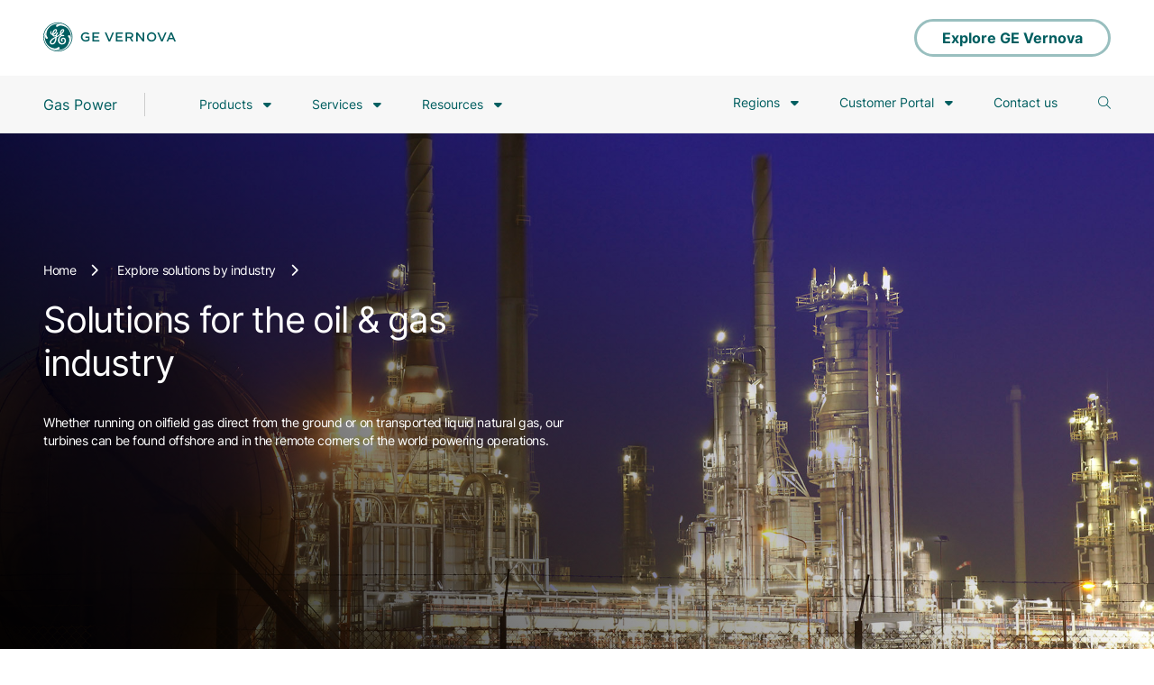

--- FILE ---
content_type: text/html; charset=UTF-8
request_url: https://www.gevernova.com/gas-power/industries/oil-and-gas
body_size: 25682
content:

<!DOCTYPE HTML>
<html lang="en">
    <head>
    <meta charset="UTF-8"/>
    <title>Innovative Oil & Gas Industry Power Generation Solutions | GE Vernova</title>
    
    <link rel="icon" type="image/vnd.microsoft.icon" href="/etc.clientlibs/gepower-master-v2/clientlibs/clientlib-base/resources/images/favicon.ico"/>
    <link rel="shortcut icon" type="image/vnd.microsoft.icon" href="/etc.clientlibs/gepower-master-v2/clientlibs/clientlib-base/resources/images/favicon.ico"/>
    
    
    <meta name="description" content="When you work together with GE Vernova for oil & gas power production, you get 100 years of global experience to help you achieve efficiency and profitability."/>
    
    <meta name="viewport" content="width=device-width, initial-scale=1"/>
    
    <link rel="icon" sizes="192x192" href="/etc.clientlibs/gepower-master-v2/clientlibs/clientlib-base/resources/images/icon-192x192.png"/>
    <link rel="apple-touch-icon" sizes="180x180" href="/etc.clientlibs/gepower-master-v2/clientlibs/clientlib-base/resources/images/apple-touch-icon-180x180.png"/>
    <link rel="apple-touch-icon" sizes="167x167" href="/etc.clientlibs/gepower-master-v2/clientlibs/clientlib-base/resources/images/apple-touch-icon-167x167.png"/>
    <link rel="apple-touch-icon" sizes="152x152" href="/etc.clientlibs/gepower-master-v2/clientlibs/clientlib-base/resources/images/apple-touch-icon-152x152.png"/>
    <link rel="apple-touch-icon" sizes="120x120" href="/etc.clientlibs/gepower-master-v2/clientlibs/clientlib-base/resources/images/apple-touch-icon-120x120.png"/>
    <meta name="msapplication-square310x310logo" content="/etc.clientlibs/gepower-master-v2/clientlibs/clientlib-base/resources/images/icon-310x310.png"/>
    <meta name="msapplication-wide310x150logo" content="/etc.clientlibs/gepower-master-v2/clientlibs/clientlib-base/resources/images/icon-310x150.png"/>
    <meta name="msapplication-square150x150logo" content="/etc.clientlibs/gepower-master-v2/clientlibs/clientlib-base/resources/images/icon-150x150.png"/>
    <meta name="msapplication-square70x70logo" content="/etc.clientlibs/gepower-master-v2/clientlibs/clientlib-base/resources/images/icon-70x70.png"/>

    <!--Custom Meta tags -->
    <link rel="canonical" href="https://www.gevernova.com/gas-power/industries/oil-and-gas"/> <!-- Canonicalized Tag -->
    <meta http-equiv="content-type" content="text/html; charset=UTF-8"/>
    <meta name="keywords" content=", "/>
    <meta name="internaldescription" content="When you work together with GE Vernova for oil & gas power production, you get 100 years of global experience to help you achieve efficiency and profitability."/>
    <meta name="viewport" content="width=device-width, initial-scale=1.0"/>
    <meta property="og:url" content='https://www.gevernova.com/gas-power/industries/oil-and-gas'/>
    <meta property="og:title" content="Innovative Oil & Gas Industry Power Generation Solutions | GE Vernova"/>
    <meta property="og:description" content="When you work together with GE Vernova for oil & gas power production, you get 100 years of global experience to help you achieve efficiency and profitability."/>
    <meta property="og:image" content='https://www.gevernova.com/content/dam/gepower-new/global/en_US/images/gas-new-site/industries/oil-and-gas/hero-oil-and-gas.jpg'/>
    <meta property="og:type" content="website"/>
    <meta property="og:site_name" content="gepower-v2"/>
    
    
    
    <script>
        (function (win, doc, style, timeout) {
            var STYLE_ID = 'at-body-style';
            function getParent() {
                return doc.getElementsByTagName('head')[0];
            }
            function addStyle(parent, id, def) {
                if (!parent) {
                    return;
                }
                var style = doc.createElement('style');
                style.id = id;
                style.innerHTML = def;
                parent.appendChild(style);
            }
            function removeStyle(parent, id) {
                if (!parent) {
                    return;
                }
                var style = doc.getElementById(id);
                if (!style) {
                    return;
                }
                parent.removeChild(style);
            }
            addStyle(getParent(), STYLE_ID, style);
            setTimeout(function () {
                removeStyle(getParent(), STYLE_ID);
            }, timeout);
        }(window, document, "body {opacity: 0 !important}", 3000));
    </script>


    
    <!--sly data-sly-include="customheaderlibs.html"></sly-->
    
    <link rel="preload" as="font" href="/etc.clientlibs/gepower-master-v2/clientlibs/clientlib-base/resources/fonts/font-vernova/Inter-Bold.woff2" type="font/woff2" crossorigin="anonymous"/>
    <link rel="preload" as="font" href="/etc.clientlibs/gepower-master-v2/clientlibs/clientlib-base/resources/fonts/font-vernova/Inter-Regular.woff2" type="font/woff2" crossorigin="anonymous"/>
    <link rel="preload" as="font" href="/etc.clientlibs/gepower-master-v2/clientlibs/clientlib-base/resources/fonts/font-vernova/SohneSchmal-Fett.woff2" type="font/woff2" crossorigin="anonymous"/>
    <link rel="preload" as="font" href="/etc.clientlibs/gepower-master-v2/clientlibs/clientlib-base/resources/fonts/font-vernova/SohneSchmal-Fett.woff2" type="font/woff2" crossorigin="anonymous"/>
    <link rel="preload" as="font" href="/etc.clientlibs/gepower-master-v2/clientlibs/clientlib-base/resources/fonts/font-vernova/SohneSchmal-Halbfett.woff2" type="font/woff2" crossorigin="anonymous"/>
    <link rel="preload" as="font" href="/etc.clientlibs/gepower-master-v2/clientlibs/clientlib-base/resources/fonts/font-vernova/SohneSchmal-Halbfett.woff2" type="font/woff2" crossorigin="anonymous"/>
    <link rel="preload" as="script" href="/etc.clientlibs/gepower-master-v2/clientlibs/clientlib-base/resources/js/vendor/jquery-3.5.1.min.js"/>
    <link rel="preconnect" href="https://tribl.io"/>
    <!--link rel="preconnect" href="https://assets.adobedtm.com"-->

    
    
    <link rel="preload" href="/etc.clientlibs/gepower-master-v2/clientlibs/clientlib-vernova.min.js" defer id="scriptID" as="script">


    
    <!--sly data-sly-test="true"-->
    
        
    
    <link rel="preload" href="/etc.clientlibs/gepower-master-v2/clientlibs/clientlib-vernova.min.css" defer onload="this.onload=null;this.rel=&#39;stylesheet&#39;" as="style">


    

    
    
    

    
    
    
    

    
    <script>
      window.GEAnalytics = window.GEAnalytics || {};
            window.GEAnalytics.pageData = {
                pageName: 'oil and gas',
                channel: 'applications',
                pageURL: window.location.href,
                business: 'distributed power',
                subBusiness: '',
                category: '',
                servicecategory: '',
                productline: '',
                product: '',
                siteLanguage: '',
                siteCountry: '',
                language: 'lang.us',
                country: 'country.en',
                previousPageName: '',
                primaryoutcome: '',
                secondaryoutcome: '',
                thirdoutcome: ''
            };
            window.GEAnalytics.campaignData = {
                campaignName: ''
            };

        </script>
   <!-- <sly data-sly-test.aemenv="true"></sly>
    <sly data-sly-test="false">
        <script src="//assets.adobedtm.com/launch-ENda19c871e058461a9328e25bd525055b-staging.min.js" async></script>
    </sly>
    <sly data-sly-test="false">
        <script src="//assets.adobedtm.com/launch-EN55b44265e98841db9e19f1ffa79fbc80.min.js" async></script>
    </sly>
    <script type='text/javascript' data-cfasync='false' src='https://tribl.io/h.js?orgId=qzweeeQb4jUR34wJBPam'></script>
    <script type='text/javascript' src='https://tribl.io/firm_tracking.js?orgId=qzweeeQb4jUR34wJBPam' data-cfasync="false"></script>-->
	<script async type="text/javascript" src="https://unpkg.com/default-passive-events"></script>
</head>
    <body class="gepower-v2  " data-pagename="oil and gas" data-channel="applications" data-business="distributed power" data-sitelanguage="lang.us" data-sitecountry="country.en" data-language="lang.us" data-country="country.en" data-menucollapsed="false" data-minifycontents="true">
      
    
    
    
        <style>@font-face{font-family:Inter;src:url('/etc.clientlibs/gepower-master-v2/clientlibs/clientlib-base/resources/fonts/font-vernova/Inter-Bold.woff2') format('woff2');font-weight:bold;font-style:normal;font-display:block}@font-face{font-family:inter;src:url('/etc.clientlibs/gepower-master-v2/clientlibs/clientlib-base/resources/fonts/font-vernova/Inter-Regular.woff2') format('woff2');font-weight:regular;font-style:normal;font-display:block}@font-face{font-family:sohne-schmal;src:url('/etc.clientlibs/gepower-master-v2/clientlibs/clientlib-base/resources/fonts/font-vernova/SohneSchmal-Fett.woff2') format('woff2');font-weight:regular;font-style:normal;font-display:block}@font-face{font-family:halbfett;src:url('/etc.clientlibs/gepower-master-v2/clientlibs/clientlib-base/resources/fonts/font-vernova/SohneSchmal-Halbfett.woff2') format('woff2');font-weight:regular;font-style:normal;font-display:block}@font-face{font-family:notoSans;src:url('/etc.clientlibs/gepower-master-v2/clientlibs/clientlib-base/resources/fonts/font-vernova/NotoSans-Medium.woff2') format('woff2');font-weight:medium;font-style:normal;font-display:block}@font-face{font-family:notoSans;src:url('/etc.clientlibs/gepower-master-v2/clientlibs/clientlib-base/resources/fonts/font-vernova/NotoSans-Regular.woff2') format('woff2');font-weight:regular;font-style:normal;font-display:block}@font-face{font-family:notoSans;src:url('/etc.clientlibs/gepower-master-v2/clientlibs/clientlib-base/resources/fonts/font-vernova/NotoSans-Bold.woff2') format('woff2');font-weight:bold;font-style:normal;font-display:block}body{font-family:inter;background:#fff;color:#313131}body.carboncapturealliance{font-family:"work-sans",sans-serif}body.carboncapturealliance h1,body.carboncapturealliance h2,body.carboncapturealliance h3,body.carboncapturealliance h4,body.carboncapturealliance h5,body.carboncapturealliance h6{font-family:"itc-avant-garde-gothic-pro",sans-serif !important;text-transform:uppercase !important}@media only screen and (max-width:767px){body.carboncapturealliance h1{font-size:38px}}button{font-family:inherit}*{margin:0;padding:0}h1,h2,h3,h4,h5,p{margin:0}ul,ul li{list-style-type:none}ul.bullet-points{margin-bottom:32px;padding-left:20px}.bullet-points li{list-style-type:disc;padding-bottom:5px}a,a:hover,a:focus{text-decoration:none}button,a{outline:0}p a,li a{outline:0;color:#97a5b9;font-weight:600}p a:hover,li a:hover{color:#005e60;text-decoration:underline}.gepower_midnight_bg{background:#13294b}.gepower_navy_bg{background:#005e60}.gepower-steam .gepower_navy_bg{background:#005e60}.gepower_iris_bg{background:#00b5e2}.gepower-steam .gepower_iris_bg{background:#005e60}.gepower_gothic_bg{background:#6d849a}.gepower-steam .gepower_gothic_bg{background:#628991}.gepower_nightrider_bg{background:#313131}.gepower-steam .gepower_nightrider_bg{background:#313131}.gepower_whitesmoke_bg{background:#f8f8f8}.gepower-steam .gepower_whitesmoke_bg{background:#f8f8f8}.gepower_whisper_bg{background:#ececec}.gepower-steam .gepower_whisper_bg{background:#ececec}.gepower_sinkswan_bg{background:#b2b2b2}.gepower-steam .gepower_sinkswan_bg{background:#b2b2b2}.gepower_midnight_text{color:#13294b}.gepower-steam .gepower_midnight_text{color:#13294b}.gepower_navy_text{color:#005e60}.gepower-steam .gepower_navy_text{color:#005e60}.gepower_iris_text{color:#00b5e2}.gepower-steam .gepower_iris_text{color:#005e60}.gepower_gothic_text{color:#6d849a}.gepower-steam .gepower_gothic_text{color:#628991}.gepower_nightrider_text{color:#313131}.gepower-steam .gepower_nightrider_text{color:#313131}.gepower_whitesmoke_text{color:#f8f8f8}.gepower-steam .gepower_whitesmoke_text{color:#f8f8f8}.gepower_whisper_text{color:#ececec}.gepower-steam .gepower_whisper_text{color:#ececec}.gepower_sinkswan_text{color:#b2b2b2}.gepower-steam .gepower_sinkswan_text{color:#b2b2b2}.gepower_text{color:#00b5e2 !important}.gepower-steam .gepower_text{color:#005e60 !important}.gepower_menu_bg{background:#005e60}.gepower_circle_img{border-radius:50%}.global_generic h1{font-size:36px !important;color:#313131 !important;line-height:42px !important;font-weight:normal !important}.global_generic h1.blue_text{color:#005e60 !important}.global_generic h2{font-size:28px !important;color:#313131 !important;line-height:42px !important;font-weight:normal !important}.global_generic h2.blue_text{color:#005e60 !important}.global_generic .Pre-heading,.global_generic .prehead{color:#313131 !important;opacity:.41 !important;font-size:28px !important;line-height:32px !important;font-weight:normal !important;text-transform:none !important;letter-spacing:0 !important}.global_generic p{color:#313131 !important;font-size:18px !important;line-height:24px !important}.noptag h2{padding-bottom:0}@media only screen and (min-width:768px){.global_generic h1{font-size:40px;line-height:46px}.global_generic h2{font-size:22px;line-height:26px}.global_generic .Pre-heading,.global_generic .prehead{font-size:22px;line-height:28px;padding-bottom:8px}}@media only screen and (min-width:1366px){.global_generic h1{font-size:40px !important;line-height:46px !important}.global_generic h2{font-size:32px !important;line-height:38px !important}.global_generic .Pre-heading,.global_generic .prehead{font-size:22px !important;line-height:28px !important;padding-bottom:8px !important}}@media only screen and (min-width:1920px){.global_generic h1{font-size:56px !important;line-height:73px !important}.global_generic h2{font-size:36px !important;line-height:42px !important}.global_generic .Pre-heading,.global_generic .prehead{font-size:22px !important;line-height:28px !important;padding-bottom:16px !important}.short-hero-banner .power_banner_container_title h1{font-size:48px !important;line-height:56px !important;letter-spacing:-1.44px !important}.short-hero-banner .power_banner_container p.banner_desc.desk_section{font-size:16px !important;line-height:24px !important}}@media only screen and (max-width:767px){.global_generic h1{font-size:22px !important;line-height:32px !important}.global_generic h2{font-size:30px !important;line-height:36px !important}.global_generic .Pre-heading,.global_generic .prehead{font-size:22px !important;line-height:26px !important;padding-bottom:16px !important}}img{max-width:100%}input,button,a,textarea,selectbox{outline:0}h1{font-size:68px;color:#005e60;line-height:84px;font-weight:normal;padding-bottom:16px;word-break:break-word}.gepower-steam h1{color:#005e60}h1.overimg{color:#fff}h2{font-size:56px;color:#313131;line-height:62px;font-weight:normal;text-align:center;padding-bottom:32px}.gepower-steam h2{color:#313131}p.Pre-heading.pre-heading-text{color:#cacece !important}h2.heading-text{color:#fff !important}h2.overbg{color:#fff}h3{font-size:36px;color:#313131;line-height:42px;font-weight:normal;padding-bottom:24px}.gepower-steam h3{color:#313131}h3.blue_text{color:#005e60}h4{font-size:28px;color:#313131;line-height:42px;font-weight:normal;padding-bottom:16px}.gepower-steam h4{color:#313131}h5{font-size:28px;color:#313131;line-height:42px;font-weight:normal}.gepower-steam h5{color:#313131}h4.blue_text,h2.blue_text,h5.blue_text,span.blue_text{color:#005e60}.Pre-heading{color:#313131;opacity:.41;font-size:28px;line-height:32px;text-align:center;font-weight:normal;padding-bottom:16px}.gepower-steam .Pre-heading{color:#313131}p{color:#313131;font-size:18px;line-height:26px;padding-bottom:32px}.gepower-steam p{color:#313131}.new_module_generic_container p:last-child{padding-bottom:0}@media only screen and (min-width:768px) and (max-width:1535px){.new_module_generic_container p:last-child{font-size:16px}}.new-ge-generic-buttons{padding-top:32px}ul{list-style:none}.bulletedlist_default ul,.richtext ul,.new_module_generic ul,.bulletedlist_default ol,.richtext ol,.new_module_generic ol{margin-bottom:32px}.bulletedlist_default ol,.richtext ol,.new_module_generic ol{margin-left:22px}.bulletedlist_default ul li,.richtext ul li,.new_module_generic ul li{color:#313131;padding-left:20px;margin-left:0;position:relative;font-size:18px;line-height:26px;padding-bottom:8px;list-style-type:none}.bulletedlist_default ol li,.richtext ol li,.new_module_generic ol li{color:#313131;padding-left:5px;margin-left:0;position:relative;font-size:18px;line-height:26px;padding-bottom:8px}.gepower-steam .bulletedlist_default ul li,.gepower-steam .richtext ul li,.gepower-steam .new_module_generic ul li{color:#313131}.bulletedlist_default ul.more_pad,.richtext ul.more_pad,.new_module_generic ul.more_pad{padding-left:20px}.bulletedlist_default ul li:before,.richtext ul li:before,.new_module_generic ul li:before{content:"\2022";color:#005e60;display:inline-block;width:20px;font-size:25px;position:absolute;left:0;top:-1px}.gepower-steam .bulletedlist_default ul li:before,.gepower-steam .richtext ul li:before,.gepower-steam .new_module_generic ul li:before{color:#005e60}.bulletedlist_default ul li ul,.richtext ul li ul,.new_module_generic ul li ul{padding-top:10px;margin-bottom:0}.bulletedlist_default ul li ul li,.richtext ul li ul li,.new_module_generic ul li ul li{padding-left:20px}.bulletedlist_default ul li li:before,.richtext ul li li:before,.new_module_generic ul li li:before{font-size:20px}.primary_cta_button,.blueButton{background:#00b5e2;box-sizing:border-box;background:linear-gradient(180deg,rgba(0,181,226,1) 0,rgba(0,181,226,1) 100%);margin:0;border:0;display:inline-flex;align-items:center;justify-content:center;transition:all .5s;border-radius:40px;line-height:25px;padding:18px 84px 17px;cursor:pointer;font-size:22px;color:#fff;font-weight:normal;min-width:320px;max-width:500px}.gepower-steam .primary_cta_button,.gepower-steam .blueButton{background:#169fbb;box-sizing:border-box;background:linear-gradient(180deg,rgba(22,159,187,1) 0,rgba(22,159,187,1) 100%)}.primary_cta_button i,.blueButton i{margin-left:15px;transition:all .5s;vertical-align:text-bottom}.secondary_cta_button,.transparentBtn,.whiteBtn{background:transparent;box-sizing:border-box;border:3px solid #005e60;display:inline-flex;transition:all .5s;border-radius:40px;line-height:21px;padding:16px 84px 17px;cursor:pointer;font-size:22px;color:#005e60;font-weight:normal;min-width:320px;max-width:500px;align-items:center;justify-content:center}.whiteBgBtn{background:#fff;border:3px solid #fff}.secondary_cta_button i,.transparentBtn i,.whiteBtn i{margin-left:15px;transition:all .5s;vertical-align:text-bottom}.secondary_cta_button.overbg,.whiteBtn{border:3px solid #fff;color:#fff}.primary_cta_button:hover,.primary_cta_button:focus,.blueButton:hover,.blueButton:focus{font-weight:normal}.secondary_cta_button.whitebg,.transparentBtn.whitebg{border:3px solid #005e60;background-color:#fff;color:#005e60}.secondary_cta_button:hover,.secondary_cta_button:focus,.transparentBtn:hover,.transparentBtn:focus,.whiteBtn:focus{font-weight:normal}.primary_cta_button.plain_btn:hover,.blueButton.plain_btn:hover{padding:18px 84px 17px}.secondary_cta_button.plain_btn:hover,.transparentBtn.plain_btn:hover,.whiteBtn.plain_btn:hover{padding:16px 84px 17px}.primary_cta_button .button_text,.secondary_cta_button .button_text,.blueButton .button_text,.transparentBtn .button_text,.whiteBtn .button_text{text-align:left}.power_container{margin:0 auto}.table_wrapper{overflow:auto}.richtext table{border-spacing:0;position:relative}.richtext table th{font-weight:bold;font-size:18px}.richtext table td,.richtext table th{border-bottom:1px solid #313131;padding:16px;text-align:center;font-size:18px;line-height:26px}.gepower-steam .richtext table td,.gepower-steam .richtext table th{border-bottom:1px solid #313131}.richtext table tr:last-child td{border:0}.richtext{padding:40px 0}.power_container .richtext{padding:0}.filter_btn{background:#ececec;padding:12px 29px;border:0;border-radius:25px;font-size:20px;line-height:31px;margin-right:16px;margin-bottom:15px}.gepower-steam .filter_btn{background:#ececec}.filter_btn.active{background:#00b5e2;color:#fff}.gepower-steam .filter_btn.active{background:#005e60}.text-align-left{text-align:left}.text-align-right{text-align:right}.tabletext-left td,.tabletext-left th{text-align:left !important}img{position:relative}img.lazyload-img{width:100%;min-height:150px;height:100%}.lazyload-img{transition:.3s;background:linear-gradient(-90deg,#b5b5b5 0,#dcd9d9 50%,#b5b5b5 100%);background-size:400% 400%;-webkit-animation:shine 1.3s infinite;animation:shine 1.3s infinite;box-shadow:0 5px 11px 0 rgb(0 0 0 / 18%),0 4px 15px 0 rgb(0 0 0 / 15%) !important;opacity:.8}.blur-img{background:0;width:100%;height:100%}img.lazyload-img:after{content:"";display:block;position:absolute;top:0;left:0;width:100%;height:100%;transition:.3s;background:linear-gradient(-90deg,#b5b5b5 0,#dcd9d9 50%,#b5b5b5 100%);background-size:400% 400%;-webkit-animation:shine 1.3s infinite;animation:shine 1.3s infinite}@-webkit-keyframes shine{0{background-position:0 0}100%{background-position:-135% 0}}@keyframes shine{0{background-position:0 0}100%{background-position:-135% 0}}img.lazyload-fade:after{content:none}@media only screen and (min-width:1920px){h1{font-size:68px;line-height:78px;padding-bottom:24px}h2{font-size:56px;line-height:62px;padding-bottom:32px}h3{font-size:32px;line-height:38px;padding-bottom:24px}h4{font-size:24px;line-height:30px;padding-bottom:16px}h5{font-size:28px;line-height:31px;padding-bottom:24px}.Pre-heading{font-size:28px;line-height:34px;padding-bottom:16px}.heading_text{width:83%;width:83.6%;margin:0 auto}.power_container{width:88%;max-width:1320px;padding:60px 0}.power_container.nopadding_top{padding-top:0}.power_container.nopadding_bottom{padding-bottom:0}.power_footer_container.power_container{padding-bottom:10px}.wrapperContainer.container .power_container,.power_container .power_container{width:100%;max-width:none}.power_container .power_container,.power_menu_container .power_container{padding:0}}@media only screen and (min-width:1366px) and (max-width:1919px){h1{font-size:60px;line-height:70px;padding-bottom:16px}h2{font-size:40px;line-height:46px;padding-bottom:24px}h3{font-size:24px;line-height:32px;padding-bottom:16px}h4{font-size:20px;line-height:26px;padding-bottom:16px}h5{font-size:24px;line-height:31px;padding-bottom:24px}.Pre-heading{font-size:22px;line-height:28px;padding-bottom:8px}.power_container{width:89%;width:89.6%;max-width:1224px;padding:48px 0}.power_container.nopadding_top{padding-top:0}.power_container.nopadding_bottom{padding-bottom:0}.power_footer_container.power_container{padding-bottom:10px}.wrapperContainer.container .power_container,.power_container .power_container{width:100%;max-width:none}.power_container .power_container,.power_menu_container .power_container{padding:0}}@media only screen and (min-width:768px) and (max-width:1365px){h1{font-size:60px;line-height:70px;padding-bottom:16px}h2{font-size:40px;line-height:46px;padding-bottom:24px}h3{font-size:32px;line-height:32px;padding-bottom:16px}h4{font-size:20px;line-height:26px;padding-bottom:16px}h5{font-size:24px;line-height:31px;padding-bottom:24px}.Pre-heading{font-size:22px;line-height:28px;padding-bottom:8px}.animated_element .simple_link span,.animated_element .justLink span{display:inline-block;width:auto}.animated_element .simple_link i,.animated_element .justLink i{margin-left:16px}.power_container{width:88%;width:88.5%;max-width:1208px;padding:48px 0}.power_container.nopadding_top{padding-top:0}.power_container.nopadding_bottom{padding-bottom:0}.power_footer_container.power_container{padding-bottom:10px}.wrapperContainer.container .power_container,.power_container .power_container{width:100%;max-width:none}.power_container .power_container,.power_menu_container .power_container{padding:0}}@media only screen and (max-width:767px){h1{font-size:48px;line-height:58px;padding-bottom:16px}h2{font-size:30px;line-height:36px;padding-bottom:24px}h3{font-size:24px;line-height:32px;padding-bottom:16px}h4{font-size:20px;line-height:26px;padding-bottom:16px}h5{font-size:22px;line-height:26px;padding-bottom:16px}.Pre-heading{font-size:22px;line-height:28px;padding-bottom:8px}.primary_cta_button,.secondary_cta_button,.blueButton,.transparentBtn{font-size:17px;line-height:27px;text-align:center;max-width:100%;padding:12px 24px;max-width:none;min-width:auto}.primary_cta_button .button_text,.secondary_cta_button .button_text,.blueButton .button_text,.transparentBtn .button_text{text-align:left}.secondary_cta_button,.transparentBtn{line-height:18px}.animated_element .simple_link span,.animated_element .justLink span{display:inline-block;width:auto}.animated_element .simple_link i,.animated_element .justLink i{margin-left:16px}.power_container{width:91%;max-width:698px;padding:44px 0}.power_container.nopadding_top{padding-top:0}.power_container.nopadding_bottom{padding-bottom:0}.power_footer_container.power_container{padding-bottom:10px}.wrapperContainer.container .power_container,.power_container .power_container{width:100%;max-width:none}.power_container .power_container,.power_menu_container .power_container{padding:0}.bulletedlist_default ul li,.richtext ul li,.new_module_generic ul li{color:#313131;padding-left:20px}.gepower-steam .bulletedlist_default ul li,.gepower-steam .richtext ul li,.gepower-steam .new_module_generic ul li{color:#313131}.table_wrapper,.table_wrapper table{transform:rotateX(180deg);-ms-transform:rotateX(180deg);-webkit-transform:rotateX(180deg)}.table_wrapper::-webkit-scrollbar{height:5px}.table_wrapper::-webkit-scrollbar-track{-webkit-box-shadow:inset 0 0 6px rgba(0,0,0,0.3)}.table_wrapper::-webkit-scrollbar-thumb{-webkit-border-radius:10px;border-radius:10px;background:#005e60;-webkit-box-shadow:inset 0 0 6px rgba(0,0,0,0.1)}.gepower-steam .table_wrapper::-webkit-scrollbar-thumb{background:#005e60}}@media only screen and (max-width:359px){.primary_cta_button,.secondary_cta_button,.blueButton,.transparentBtn{font-size:14px;line-height:26px}.secondary_cta_button,.transparentBtn{line-height:18px}}@media(hover:hover){.primary_cta_button:hover,.blueButton:hover{padding:18px 32px 17px 32px;color:#fff;background:rgba(0,95,184,1);background:-moz-linear-gradient(left,rgba(0,95,184,1) 0,rgba(0,180,225,1) 100%);background:-webkit-gradient(left top,right top,color-stop(0,rgba(0,95,184,1)),color-stop(100%,rgba(0,180,225,1)));background:-webkit-linear-gradient(left,rgba(0,95,184,1) 0,rgba(0,180,225,1) 100%);background:-o-linear-gradient(left,rgba(0,95,184,1) 0,rgba(0,180,225,1) 100%);background:-ms-linear-gradient(left,rgba(0,95,184,1) 0,rgba(0,180,225,1) 100%);background:linear-gradient(to right,rgba(0,95,184,1) 0,rgba(0,180,225,1) 100%);filter:progid:DXImageTransform.Microsoft.gradient(startColorstr='#005fb8',endColorstr='#00b4e1',GradientType=1)}.gepower-steam .primary_cta_button:hover,.gepower-steam .blueButton:hover{padding:18px 32px 17px 32px;color:#fff;background:rgba(0,95,184,1);background:-moz-linear-gradient(left,rgba(0,95,184,1) 0,rgba(22,159,187,1) 100%);background:-webkit-gradient(left top,right top,color-stop(0,rgba(0,95,184,1)),color-stop(100%,rgba(22,159,187,1)));background:-webkit-linear-gradient(left,rgba(0,95,184,1) 0,rgba(22,159,187,1) 100%);background:-o-linear-gradient(left,rgba(0,95,184,1) 0,rgba(22,159,187,1) 100%);background:-ms-linear-gradient(left,rgba(0,95,184,1) 0,rgba(22,159,187,1) 100%);background:linear-gradient(to right,rgba(0,95,184,1) 0,rgba(22,159,187,1) 100%);filter:progid:DXImageTransform.Microsoft.gradient(startColorstr='#005fb8',endColorstr='#00b4e1',GradientType=1)}@media only screen and (max-width:767px){.primary_cta_button:hover,.blueButton:hover{padding:14px 10px}.primary_cta_button:hover i,.blueButton:hover i{margin-left:43px}}}.power_menu_section{width:100%;z-index:9;top:0;background:#13294b}.power_menu_section .powerlogo-bar{height:84px;display:flex;align-items:center;background:#fff}.power_menu_section .powerlogo-bar .power_menu_container{align-items:center;justify-content:space-between;width:100%}.power_menu_section .powerlogo-bar .ge-logo{height:44px}.power_menu_section .powerlogo-bar .explore_link{margin-left:auto;border-color:#99bfbf;color:#005e60;height:42px;min-height:42px;padding:.1rem 1.75rem .1rem 1.75rem}.gevernova-mydt .power_menu_section .powerlogo-bar .explore_link{display:none}.power_menu_section .powerlogo-bar .explore_link.contact_btn{display:none}.power_menu_section .powerlogo-bar .explore_link:hover{background:#005e60;padding:.1rem 1.75rem .1rem 1.75rem;border-color:#005e60}.power_menu_section .powerlogo-bar .explore_link .button_text{line-height:42px;padding-right:0}.power_menu_section .powerlogo-bar .explore_link .button_arrow{height:36px;line-height:32px;display:none;background:transparent;-webkit-transition:.2s ease-out;-moz-transition:.2s ease-out;transition:.2s ease-out}.power_menu_section .powerlogo-bar .explore_link:hover .button_arrow{background:transparent;-webkit-transition:.2s ease-out;-moz-transition:.2s ease-out;transition:.2s ease-out;margin-left:.75rem}.power_menu_section .powerlogo-bar .explore_link .button_arrow i{line-height:35px;font-size:18px}.power_menu_section .header-menu{background:#f7f7f7;border-bottom:1px solid #e4e6e7}.power_menu_section.window-top .powerlogo-bar{display:flex}.power_menu_section.microsite_menu .header-menu{display:none}.power_menu_section.nav-down.microsite_menu .powerlogo-bar{display:flex}.power_menu_section.microsite_menu .powerlogo-bar .explore_link.contact_btn{display:flex}.power_menu_section.microsite_menu .powerlogo-bar .explore_link.explore_btn{display:none}@-webkit-keyframes slideUp{0{-webkit-transform:translateY(0);transform:translateY(0)}to{-webkit-transform:translateY(-100%);transform:translateY(-100%)}}@-webkit-keyframes slideDown{0{-webkit-transform:translateY(-100%);transform:translateY(-100%)}to{-webkit-transform:translateY(0);transform:translateY(0)}}.power_menu_container{display:flex;margin:0 auto;z-index:9;position:relative}.power_menu_container .power_menu_right{margin-left:auto}.power_menu_container:after,.power_menu_container:before{clear:both;content:'';display:block}.power_menu_section .power_menu_section_leftstrip{height:68px;width:30%;z-index:-1;content:'';display:block;left:0;top:0;position:absolute}.power_menu_container .power_menu_left{align-items:center}.power_menu_container .power_menu_left .menu_logo{margin-right:40px;border-right:1px solid #ccc;padding-right:40px}.power_menu_container .power_menu_left .menu_logo a{font-size:18px;display:block;line-height:20px;font-weight:500;color:#fff;height:26px}.power_menu_container .power_menu_left .menu_logo a span{vertical-align:top;line-height:26px;display:inline-block}.power_navbar_toggler{display:none}.power_navbar_toggler .power_navbar_toggler_bar{width:100%;-webkit-transition:.2s ease-out;-moz-transition:.2s ease-out;transition:.2s ease-out;height:3px;background:#005e60;margin-bottom:5px;border-radius:2px;display:block}.power_menu_container .power_menu_left .menu_logo img{width:26px;margin-right:10px}.power_menu_container .sub_menus,.power_mobile_menu .sub_menus,.power_mobile_menu ul.mobile_submenu li ul{display:none}.power_menu_container .menu_anchor+.sub_menus{padding-left:26px;padding-top:10px}.power_navbar_toggler.opend .power_navbar_toggler_bar{-webkit-transition:.2s ease-out;-moz-transition:.2s ease-out;transition:.2s ease-out}.power_navbar_toggler.opend .power_navbar_toggler_bar:first-child{transform:rotate(317deg);margin-top:5px}.power_navbar_toggler.opend .power_navbar_toggler_bar:nth-child(2){display:none}.power_navbar_toggler.opend .power_navbar_toggler_bar:last-child{margin-top:-8px;transform:rotate(44deg)}.power_menu_container .power_menu_links{display:flex;align-items:center}.power_menu_container .power_menu_links li{padding:0;margin:0 20px;display:inline-block;cursor:pointer}.power_menu_container .power_menu_links>ul>li{border-bottom:3px solid transparent;position:relative}.power_menu_container .power_menu_links>ul>li:hover{border-color:#005e60}.power_menu_container .power_menu_links ul>li.power_dropdown>a{position:relative;font-weight:400;text-decoration:none}.power_menu_container .power_menu_links ul>li.power_dropdown>a{font-weight:400;text-decoration:none}.power_menu_container .power_menu_links ul>li.power_dropdown:hover>a:after{left:50%;top:50px;border-bottom-color:#fff;z-index:1;border:1px solid #3333;content:"";height:14px;width:14px;background:#fff;transform:rotate(45deg);position:absolute;border:0;border-top:1px solid #cacece;border-left:1px solid #cacece}.power_menu_container .power_menu_right .power_menu_links ul>li.power_dropdown:hover>a:after{top:52px}.power_menu_container .power_menu_links li .menu_col li{display:block}.power_menu_container .power_menu_links li a{display:block;color:#fff;font-size:16px;line-height:26px;-webkit-transition:all .1s;-moz-transition:all .1s;-o-transition:all .1s;transition:all .1s}.power_menu_container .power_menu_links>ul>li>a:hover{font-weight:normal}.power_menu_container .power_menu_links li .menu_col li{margin:0;padding:10px 0}.power_menu_container .power_menu_links li .menu_col a{color:#13294b;font-size:16px;line-height:20px;padding:0;font-weight:400;text-decoration:none !important}.power_menu_container .power_menu_links li .menu_col .menu_anchor,.power_menu_container .power_menu_links li .menu_col .simple_link.overviewLink,.power_menu_container .power_menu_links li .menu_col .menu_anchor .sub_controle i{color:#005e60;font-weight:bold}.power_menu_container .power_menu_links li .menu_col .simple_link.overviewLink{margin-top:16px;padding-right:30px;position:relative}.power_menu_container .power_menu_links li .menu_col .simple_link.overviewLink i.fas.fa-chevron-right{font-size:18px;position:absolute;right:0;top:50%;margin-top:-10px}.power_menu_container .power_menu_links li .menu_col a:hover{font-weight:700}.power_menu_container .power_menu_links li .menu_col .menu_anchor:hover,.power_menu_container .power_menu_links li a span.sub_controle i:hover,.power_menu_container .power_menu_links li .menu_col .simple_link.overviewLink:hover{color:#005e60}.power_menu_container .power_menu_right .power_menu_links li{position:relative}.power_menu_container .power_menu_right .power_menu_links>ul>li{border-bottom:3px solid transparent;padding:18px 0}.power_menu_container .power_menu_right .power_menu_links>ul>li:hover{border-color:#005e60}.power_menu_container .power_menu_right .power_menu_links li>a{font-weight:normal}.power_menu_container .power_menu_right .power_menu_links li .submenu_menu_row a:hover{font-weight:bold}.power_menu_container .power_menu_links li a span{padding-left:8px;display:inline-block;-webkit-transition:.3s ease-out;-moz-transition:.3s ease-out;transition:.3s ease-out;position:relative;left:0;bottom:unset}.power_menu_container .power_menu_links li a span.sub_controle{padding-left:0}.power_menu_container .power_menu_links li.power_dropdown:hover>a span{-moz-transform:scaleY(-1);-webkit-transform:scaleY(-1);transform:scaleY(-1);padding-left:8px;padding-right:0}.power_menu_container .power_menu_links li .powernews_info a span.simple_link,.power_menu_container .power_menu_links li .powernews_info a span.simple_link span,.power_menu_container .power_menu_links li .powernews_info a span.justLink,.power_menu_container .power_menu_links li .powernews_info a span.justLink span{padding-left:0}.power_menu_container .power_menu_links li .power_dropdown_menu{display:none;padding-top:15px;-webkit-transition:.3s ease-out;-moz-transition:.3s ease-out;transition:.3s ease-out;position:absolute;left:50% !important;width:auto !important;top:100%;transform:translateX(-50%)}.power_menu_container .power_menu_links li .power_dropdown_menu .power_dropdown_menu_white_bg{background:#fff;-webkit-transition:.3s ease-out;-moz-transition:.3s ease-out;transition:.3s ease-out;padding:24px;border-radius:8px;border:1px solid #cacece}.power_menu_container .power_menu_links li:first-child .power_dropdown_menu{left:-100px !important;transform:translateX(0)}.power_menu_container .power_menu_links li .power_dropdown_menu.services_submenu .power_dropdown_menu_white_bg:after{left:140px}.power_menu_container .power_menu_links li .power_dropdown_menu.resources_submenu .power_dropdown_menu_white_bg:after{left:75px}.power_menu_container .power_menu_links li .power_dropdown_menu.extraMenuLabel_submenu .power_dropdown_menu_white_bg:after{left:auto;right:35px}.power_menu_container .power_menu_links li .power_dropdown_menu.services_submenu{width:75%;left:13%;left:12.5%}.power_menu_container .power_menu_links li .power_dropdown_menu.resources_submenu{width:360px;left:24%}.power_menu_container .power_menu_links li .power_dropdown_menu.market_segments{width:700px;left:15%}.power_menu_container .power_menu_links li .power_dropdown_menu.equipment{width:700px;left:24%}.power_menu_container .power_menu_links li .power_dropdown_menu.service_solutions{width:1060px;left:31%}@media only screen and (max-width:1720px){.power_menu_container .power_menu_links li .power_dropdown_menu.service_solutions{left:6%}.power_menu_container .power_menu_links li .power_dropdown_menu.service_solutions .power_dropdown_menu_white_bg:after{left:47%}}@media only screen and (max-width:1590px){.power_menu_container .power_menu_links li .power_dropdown_menu.equipment{width:700px;left:31%}}@media only screen and (max-width:1536px){.power_menu_container .power_menu_links li .power_dropdown_menu.resources_submenu{left:30%}.power_menu_container .power_menu_left .menu_logo a{font-size:16px}.power_menu_container .power_menu_links li a{font-size:14px}.power_menu_container .power_menu_left .menu_logo{padding-right:30px}.power_menu_container .power_menu_links li{padding:20px 0 16px;margin:0 15px}}.power_menu_container .power_menu_links li .power_dropdown_menu.regions_submenu{width:360px;left:0}.power_menu_container .power_menu_right .power_menu_links li.extra_dropdown_menu_class .power_dropdown_menu{width:360px;left:auto}.power_menu_container .power_menu_links .regions_class{position:relative}.geenergy-consulting .power_menu_container .power_menu_links li{position:relative}.geenergy-consulting .power_menu_container .power_menu_links li .power_dropdown_menu{width:360px;left:0}.power_menu_container .power_menu_links li .menu_title{font-size:24px;color:#6d849a;line-height:32px;padding-bottom:14px;font-weight:normal}.power_menu_container .power_menu_links li .menu_title span{display:none}.power_menu_container .power_menu_links li.power_dropdown:hover .power_dropdown_menu,.power_menu_container .power_menu_links li.power_dropdown.active .power_dropdown_menu{display:block;cursor:auto;-moz-transition:all .5s linear;-webkit-transition:all .5s linear;transition:all .5s linear}.power_dropdown_menu .aem-Grid{display:flex}.power_dropdown_menu.search_menusection .aem-Grid{display:block}.headerMenuLinks{min-width:340px;display:flex;width:33%}.power_dropdown_menu .aem-Grid .headerMenuLinks:last-child .submenu_menu_row{display:block}.headerMenuLinks .submenu_menu_row{display:flex;width:100%}.headerMenuLinks .submenu_menu_row .menu_internel_menu{width:50%}.menu_col{max-width:100%;padding:0 30px;border-right:1px solid #f3f3f3}.single_col_menu .menu_col{padding-right:0}.power_dropdown_menu .aem-Grid .headerMenuLinks:last-child .menu_col{border-right:0}.search_menusection{display:none}.power_menu_container .power_menu_links li a span.contactgeIcon{display:none}.search_menusection{background:#005e60;padding-top:50px;width:100%;height:100%;z-index:100;display:none;overflow:auto;position:absolute}.search_menusection .Pre-heading{color:#cacece}.search_menusection h2{color:#fff}.search_menusection::-webkit-scrollbar-track{-webkit-box-shadow:inset 0 0 6px rgba(0,0,0,0.3);border-radius:10px;background-color:#f5f5f5}.search_menusection::-webkit-scrollbar{width:10px;height:10px;background-color:#f5f5f5}.search_menusection::-webkit-scrollbar-thumb{border-radius:10px;-webkit-box-shadow:inset 0 0 6px rgba(0,0,0,.3);background-color:#555}.search_menusection .power_container{padding:0}.search_menucontainer:after,.search_menucontainer:before{content:'';display:block;clear:both}.search_menucontainer .search_menu_leftcontainer{float:left;width:65%}.search_menucontainer .search_menu_rightcontainer{float:right;width:35%;padding-top:100px}.search_menu_leftcontainer .Pre-heading,.search_menu_leftcontainer h2{text-align:left}.search_menucontainer .search_menu_rightcontainer p{font-size:22px;padding-bottom:16px;line-height:26px}.search_menucontainer .search_menu_rightcontainer li{display:block;padding:8px 0}.search_menucontainer .search_menu_rightcontainer li a{color:#fff;line-height:20px;text-transform:uppercase;font-weight:bold;color:#313131;font-size:16px}.gepower-steam .search_menucontainer .search_menu_rightcontainer li a{color:#313131}.search_menucontainer .search_menu_leftcontainer .search_inputfield{width:100%;max-width:760px;position:relative;margin-top:49px}.search_menucontainer .search_menu_leftcontainer .search_inputfield input{border-radius:58px;background:#f9f9f9;color:#b2b2b2;height:84px;box-sizing:border-box;padding:29px 80px 29px 40px;width:100%;font-size:24px;font-style:italic}.gepower-steam .search_menucontainer .search_menu_leftcontainer .search_inputfield input{color:#b2b2b2}.search_menucontainer .search_menu_leftcontainer .search_inputfield .search_fieldicon{position:absolute;right:40px;top:27px;font-size:30px;color:#005e60}.gepower-steam .search_menucontainer .search_menu_leftcontainer .search_inputfield .search_fieldicon{color:#005e60}@media only screen and (min-width:1920px){.power_menu_container{width:88%;max-width:1320px}.power_menu_container .power_menu_left{padding-right:66px}.power_menu_container .power_menu_links li{padding:20px 0 16px;margin:0 20px}.power_menu_container .power_menu_right .power_menu_links li{padding:21px 0 20px;margin:0 20px;vertical-align:bottom}.power_menu_container .power_menu_left,.power_menu_container .power_menu_right{height:63px;display:flex}.power_menu_container .power_menu_left>ul,.power_menu_container .power_menu_right>li{display:flex}.power_menu_container .power_menu_right{padding:0 0 0 42px}.power_mobile_menu{display:none !important}.power_menu_container .power_menu_links li .menu_col .simple_link.overviewLink i.fas.fa-chevron-right{right:40px}.power_menu_container .power_menu_right .power_menu_links li:last-child{margin-right:0;border:0}}@media only screen and (min-width:1240px) and (max-width:1919px){.power_menu_section .power_menu_section_leftstrip{width:30%;height:54px}.power_menu_container .power_menu_left,.power_menu_container .power_menu_right{height:63px;display:flex}.power_menu_container{width:89%;width:89.6%;max-width:1224px}.power_menu_container .power_menu_left{padding-right:12px}.power_menu_container .power_menu_right{padding:0}.power_menu_container .power_menu_links li{padding:20px 0 16px;margin:0 20px}.power_menu_container .power_menu_right .power_menu_links li{padding:15px 0;margin:0 20px}.power_menu_container .power_menu_right .power_menu_links li .menu_col li{margin:0;padding:10px 0}.power_menu_container .power_menu_right .power_menu_links li:last-child{margin-right:0;border:0}.power_menu_container .power_menu_links li .power_dropdown_menu:before{width:97%}.power_mobile_menu{display:none !important}}@media only screen and (max-width:1239px){.gevernova-nuclear .power_mobile_menu{top:auto}.gevernova-nuclear .power_mobile_menu:after{top:auto}.power_menu_section.nav-up{animation:slideUp .35s ease-out;-webkit-transform:translateY(0);transform:translateY(0)}.power_menu_section .powerlogo-bar .power_menu_container{justify-content:flex-start}.power_menu_section .powerlogo-bar{height:54px}.power_menu_section .powerlogo-bar .explore_link{display:none}.power_menu_section{position:relative}.power_menu_section .power_menu_section_leftstrip,.power_menu_container{height:54px;align-items:center}.power_menu_section .power_menu_section_leftstrip,.power_menu_container .power_menu_left,.power_menu_container .power_menu_right{height:54px}.power_menu_container{width:88%;width:88.5%;max-width:1208px}.power_menu_container .power_menu_left{padding-right:88px;position:relative}.power_menu_container .power_menu_left .menu_logo{padding:14px 0;padding-right:0;border:0}.power_navbar_toggler{position:absolute;width:23px;top:18px;right:0;background:transparent;border:0;box-shadow:none;display:block}.power_menu_container .power_menu_left .power_menu_links,.power_menu_container .power_menu_right .power_menu_links li{display:none !important;transition:all .5s}.power_menu_container .power_menu_right .power_menu_links li:last-child{display:block !important;padding-top:9px;padding-left:0;padding-right:0}.power_mobile_menu{position:fixed;left:0;top:108px;width:100%;height:100%;z-index:2;padding:0;overflow:auto;box-sizing:border-box;display:none}.power_menu_section .powerlogo-bar .ge-logo svg{width:150px}.power_mobile_menu:after{content:'';display:block;width:100%;height:100%;background:rgb(0 0 0 / 50%);position:fixed;left:0;top:108px}.power_mobile_menu .power_mobilemenu_container{width:88%;width:88.5%;max-width:1208px;margin:0 auto;background:#fff;position:relative;display:block;z-index:1}.power_mobile_menu .close_menu{color:#fff;font-size:26px;position:absolute;top:16px;left:220px;cursor:pointer}.power_mobile_menu .menu_logo{padding-right:0}.power_mobile_menu .menu_logo .power_navbar_toggler{display:none}.power_mobile_menu .menu_logo a{font-size:18px;display:block;line-height:20px;font-weight:bold;color:#fff;height:26px}.power_mobile_menu .menu_logo img{width:26px}.power_mobile_menu .menu_logo a span{vertical-align:top;line-height:26px;padding-left:10px}.power_mobile_menu .power_mobilesearch{text-align:left;background:#005e60;padding:13px}.power_mobile_menu .power_mobilesearch h6{color:#fff;opacity:.41;font-size:28px;line-height:32px;padding-bottom:32px;font-weight:normal}.power_mobile_menu .power_mobilesearch .power_mobilesearch_field{position:relative}.power_mobile_menu .power_mobilesearch .power_mobilesearch_field.inactive input:disabled{opacity:.4;background:#fff}.power_mobile_menu .power_mobilesearch .power_mobilesearch_field input{width:100%;height:45px;padding:15px 13px;box-sizing:border-box;border-radius:4px;font-size:14px;background:#ececec;line-height:27px;padding-right:35px;color:#313131;border:0}.gepower-steam .power_mobile_menu .power_mobilesearch .power_mobilesearch_field input{color:#b2b2b2}.power_mobile_menu .power_mobilesearch .power_mobilesearch_field input:-ms-input-placeholder,.power_mobile_menu .power_mobilesearch .power_mobilesearch_field input::-ms-input-placeholder,.power_mobile_menu .power_mobilesearch .power_mobilesearch_field input:placeholder{color:#b2b2b2}.power_menu_container .power_menu_right{display:none}.gepower-steam .power_mobile_menu .power_mobilesearch .power_mobilesearch_field input:placeholder{color:#b2b2b2}.power_mobile_menu .power_mobilesearch .power_mobilesearch_field button{position:absolute;right:10px;top:13px;border:0;background:transparent;font-size:18px;color:#b2b2b2}.gepower-steam .power_mobile_menu .power_mobilesearch .power_mobilesearch_field button{color:#005e60}.power_mobile_menu .power_mobile_toplinks{text-align:left}.power_mobile_menu .power_mobile_toplinks li.opened{background:#005e60;color:#fff}.power_mobile_menu .power_mobile_toplinks li:last-child{padding-bottom:0}.power_mobile_menu .power_mobile_toplinks li a{font-size:16px;line-height:17px;padding:15px 24px;color:#005e60;font-weight:normal;display:block;position:relative}.power_mobile_menu .power_mobile_toplinks li.opened>a{background:#005e60;color:#fff}.power_mobile_menu .power_mobile_toplinks li a.inactive{opacity:.5}.power_mobile_menu .power_mobile_toplinks li a span{transition:all .5s;padding-left:24px;vertical-align:middle;font-size:15px;position:absolute;right:15px;top:15px}.power_mobile_menu .power_mobile_toplinks li a span.opened,.power_mobile_menu .power_mobile_bottomlinks li a span.opened{display:none}.power_mobile_menu .power_mobile_bottomlinks li a:hover{font-weight:normal}.power_mobile_menu .power_mobile_toplinks li .mobile_submenu{margin-left:24px;background:#f8f8f8}.power_mobile_menu .power_mobile_toplinks li .mobile_submenu a{font-size:18px;line-height:19px;color:#005e60}.power_mobile_menu .power_mobile_toplinks li .mobile_submenu a.opend{background:#196e70;color:#fff}.power_mobile_menu .power_mobile_toplinks li .mobile_submenu a>span{transition:all .5s;padding-left:16px;vertical-align:middle;font-size:14px}.power_mobile_menu .power_mobile_toplinks li .mobile_submenu a.inactive{opacity:.4}.power_mobile_menu .power_mobile_bottomlinks{text-align:left}.power_mobile_menu .power_mobile_bottomlinks.inactive{opacity:.4}.power_mobile_menu .power_mobile_bottomlinks li{padding-bottom:22px}.power_mobile_menu .power_mobile_bottomlinks li:last-child{padding-bottom:0}.power_mobile_menu .power_mobile_bottomlinks li a{font-size:18px;line-height:20px;color:#fff}.power_mobile_menu .power_mobile_bottomlinks li a span{padding-left:24px;vertical-align:middle}.power_mobile_menu .power_mobile_bottomlinks li .mobile_submenu{padding-top:24px}.power_mobile_menu .power_mobile_bottomlinks li .mobile_submenu a{font-size:24px;line-height:27px}.power_mobile_menu .power_mobile_bottomlinks .contactus_btn{border:3px solid #fff;border-radius:19px;width:180px;text-align:center;line-height:32px;display:inline-block;margin-top:10px;font-size:15px;text-transform:uppercase;font-weight:bold;box-sizing:border-box}.power_mobile_menu .mobile_submenu{display:none}.power_mobile_menu .power_mobile_toplinks li .mobile_submenu li .super_submenu{padding-left:12px;background:#ccdfdf}.power_mobile_menu .power_mobile_toplinks li .mobile_submenu li .super_submenu li:last-child{padding-bottom:0}.power_mobile_menu .power_mobile_toplinks li .mobile_submenu li .super_submenu li a{font-size:18px;line-height:20px;padding:12px 24px}.power_mobile_menu .power_mobile_toplinks li .mobile_submenu li .super_submenu li a.inactive{opacity:.4}.power_mobile_menu .power_mobile_toplinks li .mobile_submenu li .megha_menu{padding-top:10px;padding-bottom:20px}.power_mobile_menu .power_mobile_toplinks li .mobile_submenu li .megha_menu li a.inactive{opacity:1}.power_mobile_menu .power_mobile_toplinks li .mobile_submenu li .super_submenu li a span{padding-right:10px;padding-left:0}.power_mobile_menu .power_mobile_toplinks li .mobile_submenu li .super_submenu li a span .fa-solid{font-size:20px;font-weight:bold}.power_menu_section .powerlogo-bar .explore_link{display:none}}@media only screen and (max-width:1239px){.power_footer_section .footer_logo img{width:150px}}@media only screen and (max-width:767px){.gevernova-nuclear .powerlogo-bar{height:58px !important}.gevernova-nuclear .powerlogo-bar .site-logo{display:flex;height:41.455px;flex-shrink:0;align-self:stretch;aspect-ratio:103.00 / 41.45;width:103px}.power_footer_section .footer_logo img{width:150px}.power_menu_section .power_menu_section_leftstrip,.power_menu_container{height:54px}.power_menu_section .power_menu_section_leftstrip{min-width:40px}.power_menu_container .power_menu_left{padding:0;padding-right:70px;position:relative}.power_navbar_toggler{position:absolute;width:23px;top:17px;right:0;background:transparent;border:0;box-shadow:none;display:block}.power_menu_container .power_menu_left .menu_logo{padding:14px 0;padding-right:0}.power_menu_container .power_menu_links,.power_menu_container .power_menu_right{display:none;transition:all .5s}.power_mobile_menu .close_menu{right:20px;left:auto}.power_mobile_menu .power_mobilemenu_container{width:100%;margin:0 auto}.power_mobile_menu .power_mobile_toplinks li .mobile_submenu{margin-left:13px;background:#f8f8f8}.power_mobile_menu .power_mobile_toplinks li .mobile_submenu li .super_submenu{padding-top:10px}.power_mobile_menu .power_mobilesearch h6{font-size:20px;line-height:22px;padding-bottom:16px}.power_mobile_menu .power_mobilesearch .power_mobilesearch_field input{height:45px;font-size:16px;padding-left:24px}.power_mobile_menu .power_mobilesearch .power_mobilesearch_field button{top:13px}.power_mobile_menu .power_mobilesearch .power_mobilesearch_field button{left:auto;right:20px}.power_mobile_menu .power_mobile_toplinks li .mobile_submenu li .super_submenu li a{font-size:18px;line-height:20px;padding:12px 24px}.power_mobile_menu .power_mobile_bottomlinks{padding-bottom:55px}.power_mobile_menu .power_mobile_bottomlinks li{padding-bottom:24px}}.power_menu_container.scroll_down .power_menu_right .power_menu_links li{-webkit-transition:all .5s;-moz-transition:all .5s;-o-transition:all .5s;transition:all .5s}.power_banner_section{min-height:85vh;background-size:cover;padding:100px 0;position:relative;z-index:1;display:flex;align-items:center}.power_banner_section>div{width:100%}.power_banner_section.short_blog{padding:88px 0}.power_banner_section .power_container{padding:0}.power_banner_section:before{content:"";position:absolute;width:100%;height:100%;top:0;left:0;z-index:-1;background-size:cover}.power_banner_section.align_btm{padding:160px 0 30px}.power_banner_container h1{text-align:left}.power_video_banner .power_banner_container h2{color:#fff}.breadcrumb_section{padding-bottom:19px}.breadcrumb_section .banner-breadcrumb li{display:inline-block}.breadcrumb_section .banner-breadcrumb li a{font-size:14px;margin-right:16px;display:block;color:#fff;vertical-align:middle;font-weight:400;font-style:normal;line-height:24px;letter-spacing:-0.42px}.breadcrumb_section .banner-breadcrumb li a i{margin-left:16px;font-size:14px;font-weight:bold}.breadcrumb_section .banner-breadcrumb li a:hover{opacity:.9}.power_banner_container p{width:100%;color:#fff;font-size:24px;line-height:30px;padding-bottom:43px}.power_banner_section .power_banner_container p{font-size:18px;line-height:24px;padding-bottom:0}.power_banner_section .power_banner_container .video_button i{font-size:32px;line-height:60px}.power_banner_section .power_banner_container .video_frame{position:absolute;top:0;left:0;width:100%;height:100%;z-index:4}.power_banner_section .power_banner_container .video_frame iframe{width:100%;height:100%}.power_banner_container .banner_video_content{width:100%;display:flex;gap:15px;margin-top:32px}.short-hero-banner .power_banner_container .banner_video_content{display:grid}.power_banner_container .banner_video_content .banner_btns{display:inline-block}.power_video_banner .power_banner_container{position:relative}.power_video_banner .power_banner_container h5.Pre-heading{text-align:left}.power_banner_container .banner_video_content .close.fas.fa-times{position:absolute;right:10px;top:10px;cursor:pointer;background:#fff;padding:1px 3px;border-radius:10px;display:none}.author_readtime{color:#fff;font-size:20px}.author_name,.publish_date{margin-right:40px}.read_time_icon{margin-right:10px}.m-fadeIn{opacity:1;transition:opacity .5s;-webkit-transition:opacity .5}.m-fadeOut{opacity:0;transition:opacity .5s;-webkit-transition:opacity .5}.video_banner{overflow:hidden}video#bgVideo{position:absolute;left:0;top:0;min-width:100%;z-index:-1}.power_banner_container_row{display:flex;gap:3%;flex-wrap:wrap}.power_banner_container_row .power_banner_container_title{width:34%}.power_banner_container_row .power_banner_container_title h1{max-width:100% !important}.power_banner_container_row .power_banner_container_info{width:63%;padding:40px 32px;border-left:1px solid #c8ff08;display:flex;flex-direction:column;align-items:center;justify-content:center}.power_banner_section.header_banner.half_width .power_banner_container.power_banner_container_row .power_banner_container_info p{max-width:100% !important}.power_banner_container.non_vernova .power_banner_container_title h1{font-family:Inter;font-size:64px;font-style:normal;font-weight:500;line-height:72px;text-transform:none;letter-spacing:-2px}@media only screen and (min-width:1240px) and (max-width:1536px){.power_banner_container_row .power_banner_container_title{width:49%}.power_banner_container_row .power_banner_container_info{width:48%}}@media only screen and (max-width:1239px){.power_banner_container_row .power_banner_container_title{padding-bottom:32px;width:100%}.power_banner_container_row .power_banner_container_info{width:100%}.banner-header-gepower .power_banner_section{padding-top:180px}}@media only screen and (max-width:1240px){video#bgVideo{height:100%;object-fit:cover;width:100%}}@media only screen and (min-width:1920px){.power_banner_container h1{padding-bottom:32px}.power_banner_section.short_blog{padding:88px 0}.power_banner_section .power_banner_container{padding:0}.power_menu_container.scroll_down .power_menu_left .menu_logo .power_navbar_toggler{position:absolute;width:23px;right:4px;background:transparent;border:0;box-shadow:none;cursor:pointer;top:25px}.power_banner_section.header_banner.full_width .power_banner_container p{max-width:100%}.power_banner_section.header_banner.full_width .power_banner_container h1{max-width:100%}.power_banner_section.header_banner.seventyfive_width .power_banner_container h1{max-width:75%}.power_banner_section.header_banner.seventyfive_width .power_banner_container p{max-width:75%}.power_banner_section.header_banner.half_width .power_banner_container h1{max-width:50%}.power_banner_section.header_banner.half_width .power_banner_container p{max-width:50%}}@media only screen and (min-width:1536px) and (max-width:1919px){min-height:100vh}.power_banner_section.short_blog{padding:88px 0}.power_banner_section .power_banner_container{padding:0}.power_banner_container h1{padding-bottom:24px}.power_banner_container p{padding-bottom:32px}.power_banner_section.poweraturbine_banner_section{padding:391px 0}.power_banner_section.header_banner.seventyfive_width .power_banner_container h1{max-width:75%}.power_banner_section.header_banner.seventyfive_width .power_banner_container p{max-width:75%}.power_banner_section.header_banner.half_width .power_banner_container h1{max-width:50%}.power_banner_section.header_banner.half_width .power_banner_container p{max-width:50%}}@media only screen and (min-width:1366px) and (max-width:1919px){.power_banner_section.header_banner.seventyfive_width .power_banner_container h1{max-width:75%}.power_banner_section.header_banner.seventyfive_width .power_banner_container p{max-width:75%}.power_banner_section.header_banner.half_width .power_banner_container h1{max-width:50%}.power_banner_section.header_banner.half_width .power_banner_container p{max-width:50%}}@media only screen and (min-width:1536px) and (max-width:1919px){.short-hero-banner .power_banner_container_title h1{font-size:48px !important;line-height:56px !important;letter-spacing:-1.44px !important}.short-hero-banner .power_banner_container p.banner_desc.desk_section{font-size:16px !important;line-height:24px !important}}@media only screen and (min-width:768px) and (max-width:1365px){.power_banner_section.short_blog{padding:88px 0}.power_banner_section .power_banner_container{padding:0}.power_banner_container h1{padding-bottom:32px}.power_banner_container p{padding-bottom:32px}}@media only screen and (max-width:767px){.power_banner_container .banner_video_content{display:block}.banner-header-gepower .power_banner_section{padding:136px 0 0}.power_banner_section.short_blog{padding:136px 0 0}.power_banner_section .power_banner_container{padding:0;padding-bottom:57px}.power_banner_container h1{padding-bottom:16px;max-width:100% !important}.power_banner_container p{padding-bottom:32px;font-size:20px;line-height:26px;max-width:93%}.power_banner_container .banner_btn{margin-right:0;margin-bottom:15px}.power_banner_section.poweraturbine_banner_section{padding:136px 0 223px}.power_banner_container .banner_video_content .banner_btns{margin-bottom:15px;margin-right:0;display:block}.breadcrumb_section .banner-breadcrumb li a{line-height:22px}}.customerstorys_section{width:100%;position:relative;box-sizing:border-box}.customerstorys_section.new-design{background:rgba(0,94,96,1)}.customerstorys_info.new-design{background:rgba(0,94,96,1)}.story-btn.new-design{background:none !important}.customerstorys_container .customerstorys_containerinner:after,.customerstorys_container .customerstorys_containerinner:before{content:'';clear:both;display:block}.customerstorys_container .customerstorys_containerinner{width:100%;box-sizing:border-box;border-radius:8px}.customerstorys_image.grid_right{order:2}.customerstorys_container .customerstorys_containerinner a{display:flex;width:100%;flex-wrap:wrap;background:#003536;border-radius:16px}.customerstorys_containerinner.grid_left.old-design{overflow:hidden;border-radius:16px}.customerstorys_containerinner.grid_right.old-design{overflow:hidden;border-radius:16px}.customerstorys_container .customerstorys_containerinner a:hover{font-weight:normal}.customerstorys_container .customerstorys_info .customerstories_title,.customerstorys_container .customerstorys_info h5{color:#fff;padding-bottom:16px}.customerstorys_container .customerstorys_containerinner a:after,.customerstorys_container .customerstorys_containerinner a:before{display:block;clear:both;content:''}@media(min-width:1930px){.customerstorys_container .customerstorys_info{width:844px}}@media(min-width:1536px) and (max-width:1919px){.customerstorys_container .customerstorys_info{width:684px}}@media(min-width:1240px) and (max-width:1535px){.customerstorys_container .customerstorys_info{width:452px}}@media(min-width:1240px){.modalOpen .search_menusection{display:block !important;visibility:visible !important}.customerstorys_container .customerstorys_image{width:30%}}.customerstorys_container .customerstorys_image .customerstorys_imageinner{transition:all .5s;background-size:cover !important;width:100%;height:100%}.customerstorys_container .customerstorys_image img{width:100%;display:block}.customerstorys_container .customerstorys_image{width:30%}.customerstorys_container .customerstorys_info{padding:40px;vertical-align:middle;width:70%;display:flex;box-sizing:border-box;flex-direction:column}.customerstorys_info.new-design{padding:56px 46px 56px 0}@media(min-width:1920px){.customerstorys_info.new-design{width:844px;max-height:412px}}@media(min-width:1536px) and (max-width:1919px){.customerstorys_info.new-design{width:684px;max-height:468px}}@media(min-width:1240px) and (max-width:1535px){.customerstorys_info.new-design{width:452px;max-height:484px}}.customerstorys_image.grid_left.new-design,.customerstorys_image.grid_right.new-design{width:644px;height:362px;margin-top:32px;margin-bottom:32px;margin-right:46px}@media(max-width:767px){.customerstorys_image.grid_left.new-design,.customerstorys_image.grid_right.new-design{display:none !important}}.customerstorys_container .customerstorys_image .customerstorys_imageinner.new-design{aspect-ratio:16/9;transition:all .5s;background-size:cover !important;width:100%}@media(min-width:1920px){.customerstorys_section.new-design .customerstorys_container.power_container{width:1536px;max-height:412px;padding-top:0;padding-bottom:0}}@media(min-width:1536px) and (max-width:1919px){.customerstorys_section.new-design .customerstorys_container.power_container{width:1376px;max-height:468px;padding-top:0;padding-bottom:0}}@media(min-width:1240px) and (max-width:1535px){.customerstorys_section.new-design .customerstorys_container.power_container{width:1144px;max-height:484px;padding-top:0;padding-bottom:0}}@media(max-width:768px){.customerstorys_section.new-design .customerstorys_container.power_container{padding:0 56px}.customerstorys_info.new-design .cust_str_prehead{color:#99bfbf !important}.customerstorys_section.new-design{padding-top:0;padding-bottom:0}}.customerstorys_container .customerstorys_info .customerstories_title,.customerstorys_container .customerstorys_info h5{color:#fff;font-size:24px;font-style:normal;font-weight:500;line-height:32px}.customerstorys_container .customerstorys_info p{color:#fff}.customerstorys_container .customerstorys_info .blue_text{font-weight:bold}.customerstory_button.justLink i{font-size:18px}.customerstory_button{color:#fff;border-bottom:2px solid #c8ff08;font-size:16px;font-style:normal;font-weight:600;line-height:24px;padding-bottom:4px}.customerstory_button .button_text{padding-right:8px}.customerstorys_container .customerstorys_info .cust_str_prehead{display:block;color:#669ea0;font-size:22px;line-height:28px}@media only screen and (min-width:1920px){display:none}.customerstorys_container .customerstorys_info p{padding-bottom:24px}}@media only screen and (min-width:1366px) and (max-width:1919px){.customerstorys_container .customerstorys_containerinner{width:100%}.customerstorys_container .customerstorys_image{width:30%}.customerstorys_container .customerstorys_info p{padding-bottom:24px}}@media only screen and (max-width:1535px){.customerstorys_container .customerstorys_containerinner a{min-height:305px}}@media only screen and (min-width:768px) and (max-width:1239px){.customerstorys_container .customerstorys_containerinner{width:100%}.customerstorys_container .customerstorys_info{padding:31px 42px 38px;box-sizing:border-box;width:100%}.customerstorys_container .customerstorys_image{display:none !important}.customerstorys_container .customerstorys_info p{padding-bottom:24px}.customerstory_button.justLink i{margin-left:10px}}@media only screen and (max-width:767px){.customerstorys_container .customerstorys_containerinner{width:100%;max-width:328}.customerstorys_container .customerstorys_info{padding:24px 20px 32px;box-sizing:border-box;width:100%}.customerstorys_container .customerstorys_info .cust_str_prehead{display:block;color:#313131;font-size:22px;line-height:28px;opacity:50%}.customerstorys_container .customerstorys_info p{padding-bottom:32px}.customerstorys_container .customerstorys_info h5{padding-bottom:8px}.customerstory_button.justLink i{margin-left:10px}}.animated_element .justLink span.button_arrow,.animated_element .simple_link span.button_arrow{width:30px}.animated_element:hover .justLink span,.animated_element:hover .simple_link span{width:auto}.four_col_componentsection span.Pre-heading{padding:0}.four_col_componentsection{width:100%;position:relative;box-sizing:border-box}.four_col_component_container .Pre-heading,.four_col_component_container h2{text-align:left}.four_col_component_list{display:flex;flex-wrap:wrap;gap:20px}.four_col_component_list .four_col_component_item{position:relative;width:346px;border:1px solid #ececec;border-radius:19px;-webkit-transition:all .5s;-moz-transition:all .5s;-o-transition:all .5s;background:#fff;transition:all .5s}.four_col_component_list .four_col_component_item:hover{-webkit-transition:all .3s;-moz-transition:all .3s;-o-transition:all .3s;transition:all .3s;background:#f8f8f8}.four_col_component_list .four_col_component_item.no-link{padding:12px;border:0;background:transparent;box-shadow:none}.four_col_component_list .four_col_component_item.no-link:hover .image_scale{-ms-transform:scale(1);-moz-transform:scale(1);-webkit-transform:scale(1);-o-transform:scale(1);transform:scale(1)}.four_col_component_list .four_col_component_item>a{display:block;position:relative;height:100%;padding:12px;padding-bottom:40px}.four_col_component_list .four_col_component_item.no-link>a{padding:0}.four_col_component_item .four_col_component_image{border:1px solid #b2b2b2;border-radius:12px;overflow:hidden;width:100%;background-size:cover;display:block;vertical-align:middle}.four_col_component_item.no-link .four_col_component_image{max-width:100%}.four_col_component_item .four_col_component_image.restrictHeight{height:auto}.four_col_component_item .four_col_component_image.restrictHeight .four_col_component_imageinner{width:100%;display:block}.four_col_component_item .four_col_component_image.restrictHeight .four_col_component_imageinner.img_center{background-position:center center}.four_col_component_item .four_col_component_image.restrictHeight .four_col_component_imageinner.img_lefttop{background-position:left top}.four_col_component_item .four_col_component_image.restrictHeight .four_col_component_imageinner.img_righttop{background-position:right top}.four_col_component_item .four_col_component_image.restrictHeight .four_col_component_imageinner.img_leftbottom{background-position:left bottom}.four_col_component_item .four_col_component_image.restrictHeight .four_col_component_imageinner.img_rightbottom{background-position:right bottom}.four_col_component_item .four_col_component_image .four_col_component_imageinner{max-width:100%;display:block}.four_col_component_info ul li{font-weight:normal}.four_col_component_item .four_col_component_image .four_col_component_imageinner{aspect-ratio:16/9;width:100%;background-size:cover !important;background-repeat:no-repeat;-webkit-transition:all .5s;-moz-transition:all .5s;-o-transition:all .5s;transition:all .5s;position:relative;display:block}.four_col_component_item .four_col_component_image.restrictHeight .four_col_component_imageinner{height:100%}.four_col_component_item .four_col_component_info{padding:16px 0 0}.four_col_component_item .four_col_component_info h3{padding-bottom:8px;font-size:20px;line-height:23px}.four_col_component_item a .four_col_component_info h3{color:#005e60;font-weight:bold}.four_col_component_item .four_col_component_info p{padding-bottom:16px;font-weight:normal;font-size:16px}.four_col_component_item .four_col_component_info .simple_link{font-size:16px;position:absolute;bottom:20px}.four_col_component_item .four_col_component_image.icon_image{background:transparent}.four_col_component_item .four_col_component_image.icon_image .four_col_component_imageinner{width:87px;height:87px;background:#f8f8f8;border-radius:50%;text-align:center;display:table-cell;vertical-align:middle}.four_col_component_item.no-link .simple_link{display:none}@media only screen and (max-width:1919px){.four_col_component_list .four_col_component_item{width:350px}}@media only screen and (min-width:1920px){.four_col_component_list .four_col_component_item{width:409px}.four_col_component_item .four_col_component_image.restrictHeight{height:216px}.four_col_component_list{padding-top:10px}.four_col_componentsection h2{width:83%;width:83.6%}.four_col_componentsection .heading_text{width:73%;width:72.8%}.four_col_component_item.no-link .four_col_component_info h3{font-size:24px;line-height:27px}}@media only screen and (min-width:1240px) and (max-width:1919px){.four_col_component_list{padding-top:28px}.four_col_componentsection h2{width:83%;width:83.6%}.four_col_componentsection .heading_text{width:73%;width:72.8%}}@media only screen and (min-width:768px) and (max-width:1239px){.four_col_component_list{padding-top:18px}}@media only screen and (max-width:767px){.four_col_component_list{padding-top:18px}}.servicelevels_section span.Pre-heading{padding:0}.servicelevels_section{width:100%;position:relative;box-sizing:border-box}.servicelevels_container .Pre-heading,.servicelevels_container h2{text-align:left}.servicelevels_list{display:flex;flex-wrap:wrap}.servicelevels_list .servicelevels_item{margin-right:2%;margin-bottom:24px;width:23%;margin-right:2.6%;-webkit-transition:all .5s;-moz-transition:all .5s;-o-transition:all .5s;transition:all .5s}.servicelevels_info.bulletedlist_default ul li{font-weight:normal}.servicelevels_item>a{display:block;position:relative;padding-bottom:40px;height:100%}.servicelevels_item .servicelevels_image{width:87px;height:87px;border-radius:50%;text-align:center;display:table-cell;vertical-align:middle}.servicelevels_item .servicelevels_info{padding:24px 0 0}.servicelevels_item .servicelevels_info h3{padding-bottom:16px}.servicelevels_item .servicelevels_info p{padding-bottom:16px;font-weight:normal}.servicelevels_item .simple_link{position:absolute;bottom:10px;left:0;display:flex;align-items:center;gap:10px}.servicelevels_item.animated_element .simple_link span{width:0;height:0;transition:none;vertical-align:middle;overflow:hidden;display:inline-block}.servicelevels_item.animated_element .simple_link i{height:19px;word-break:break-all;transition:width .5s;vertical-align:bottom;overflow:hidden;display:inline-block}.servicelevels_item.animated_element:hover .simple_link span{max-width:84%;height:auto;width:auto;word-break:break-word;line-height:24px}@media only screen and (min-width:1920px){.servicelevels_list{padding-top:8px}.service_accordion_title{font-size:54px}.servicelevels_list.gridCountFive .servicelevels_item{width:32%;margin-right:2%}.servicelevels_list.gridCountSix .servicelevels_item{width:32%;margin-right:2%}.servicelevels_list.gridCountSeven .servicelevels_item{width:23%;margin-right:2%}.servicelevels_list .servicelevels_item:nth-child(4n){margin-right:0}.servicelevels_list.gridCountFive .servicelevels_item:nth-child(4n),.servicelevels_list.gridCountSix .servicelevels_item:nth-child(4n){margin-right:2%}.servicelevels_list.gridCountFive .servicelevels_item:last-child,.servicelevels_list.gridCountFive .servicelevels_item:nth-child(3n){margin-right:0}.servicelevels_list.gridCountSix .servicelevels_item:last-child,.servicelevels_list.gridCountSix .servicelevels_item:nth-child(3n){margin-right:0}.servicelevels_list.gridCountOne .servicelevels_item,.servicelevels_list.gridCountTwo .servicelevels_item,.servicelevels_list.gridCountThree .servicelevels_item,.servicelevels_list.gridCountFour .servicelevels_item{margin-bottom:0}.servicelevels_container h2{width:83%;width:83.6%}.servicelevels_container .heading_text{width:73%;width:72.8%}}@media only screen and (min-width:1240px) and (max-width:1919px){.servicelevels_list{padding-top:28px}.servicelevels_list.gridCountFive .servicelevels_item{width:32%;margin-right:2%}.servicelevels_list.gridCountSix .servicelevels_item{width:32%;margin-right:2%}.servicelevels_list.gridCountSeven .servicelevels_item{width:23%;margin-right:2%}.servicelevels_list .servicelevels_item:nth-child(4n){margin-right:0}.servicelevels_list.gridCountFive .servicelevels_item:nth-child(4n),.servicelevels_list.gridCountSix .servicelevels_item:nth-child(4n){margin-right:2%}.servicelevels_list.gridCountFive .servicelevels_item:last-child,.servicelevels_list.gridCountFive .servicelevels_item:nth-child(3n){margin-right:0}.servicelevels_list.gridCountSix .servicelevels_item:last-child,.servicelevels_list.gridCountSix .servicelevels_item:nth-child(3n){margin-right:0}.servicelevels_list.gridCountOne .servicelevels_item,.servicelevels_list.gridCountTwo .servicelevels_item,.servicelevels_list.gridCountThree .servicelevels_item,.servicelevels_list.gridCountFour .servicelevels_item{margin-bottom:0}.servicelevels_container h2{width:83%;width:83.6%}.servicelevels_container .heading_text{width:73%;width:72.8%}}@media only screen and (min-width:768px) and (max-width:1239px){.servicelevels_list:after,.servicelevels_list:before{content:'';display:block;clear:both}.servicelevels_list .servicelevels_item,.servicelevels_list.gridCountTwo .servicelevels_item,.servicelevels_list.gridCountThree .servicelevels_item,.servicelevels_list.gridCountFive .servicelevels_item,.servicelevels_list.gridCountSix .servicelevels_item{width:49%;margin-right:2%}.servicelevels_list.gridCountOne .servicelevels_item{width:100%;margin-right:0}.servicelevels_list .servicelevels_item:nth-child(2n),.servicelevels_list.gridCountThree .servicelevels_item:nth-child(2n){margin-right:0}.servicelevels_list.gridCountFive .servicelevels_item:nth-child(3n){margin-right:2%}.servicelevels_list .servicelevels_item:nth-child(2n),.servicelevels_list.gridCountThree .servicelevels_item:nth-child(2n),.servicelevels_list.gridCountFive .servicelevels_item:nth-child(2n),.servicelevels_list.gridCountSix .servicelevels_item:nth-child(2n){margin-right:0}.servicelevels_list.gridCountOne .servicelevels_item{width:100%;margin-right:0}.servicelevels_list.gridCountTwo .servicelevels_item{width:49%;margin-right:2%}.servicelevels_list.gridCountTwo .servicelevels_item:last-child{margin-right:0}.servicelevels_list .servicelevels_item{margin-bottom:20px}.servicelevels_container h2{padding-bottom:22px}.servicelevels_list{padding-top:18px}}@media only screen and (max-width:767px){.servicelevels_container .subnote{padding-bottom:22px}.servicelevels_list{padding-top:18px}.servicelevels_list{display:block}.servicelevels_list .servicelevels_item,.servicelevels_list.gridCountOne .servicelevels_item,.servicelevels_list.gridCountTwo .servicelevels_item,.servicelevels_list.gridCountThree .servicelevels_item{width:100%}.servicelevels_item .servicelevels_image{width:76px;height:76px}.servicelevels_list .servicelevels_item{margin-bottom:20px}.servicelevels_list.gridCountTwo .servicelevels_item,.servicelevels_list.gridCountThree .servicelevels_item,.servicelevels_list.gridCountFive .servicelevels_item,.servicelevels_list.gridCountSix .servicelevels_item{width:100%;margin-right:0}}.featured_benefits_section span.Pre-heading{padding:0}.featured_benefits_section{width:100%;margin:0 auto;box-sizing:border-box;min-height:300px}.featured_benefits_container .Pre-heading{text-align:left}.featured_benefits_container h2{text-align:left;display:inline-block}.featured_benefits_intro{display:flex}.featured_benefits_intro .featured_benefits_introleft{width:32%;box-sizing:border-box}.featured_benefits_intro .featured_benefits_introright{width:68%;box-sizing:border-box}.featured_benefits_btns{padding-top:20px}.featured_benefits_list{display:flex;flex-wrap:wrap}.featured_benefits_list .featured_benefits_item{transition:all .5s;position:relative;width:50%;margin-bottom:40px;position:relative;box-sizing:border-box;display:table;padding-left:135px}.featured_benefits_list .featured_benefits_item .benefits_icon{display:table-cell;vertical-align:middle;width:87px}.featured_benefits_list .featured_benefits_item .benefits_icon .gray_cercle{width:87px;height:87px;border-radius:50%;text-align:center;vertical-align:middle;display:table-cell}.benefits_text{display:table-cell;padding-left:24px;vertical-align:middle}.benefits_text p{padding-bottom:0}@media only screen and (min-width:1920px){.featured_benefits_intro .featured_benefits_introleft{width:32%}.featured_benefits_intro .featured_benefits_introright{width:68%}.featured_benefits_intro .featured_benefits_introright{padding-top:110px}}@media only screen and (min-width:1366px) and (max-width:1919px){.featured_benefits_intro .featured_benefits_introright{padding-top:80px}.featured_benefits_list .featured_benefits_item{padding-left:125px}.featured_benefits_intro .featured_benefits_introleft .secondary_cta_button{padding:18px 10px 17px;width:100%;text-align:center}.banner_with_contactform+.product-service-grid .power_container .featured_benefits_intro .featured_benefits_introright{padding-top:125px}}@media only screen and (min-width:768px) and (max-width:1365px){.featured_benefits_intro{display:block;position:relative;padding-bottom:50px}.featured_benefits_intro .featured_benefits_introleft{width:100%;box-sizing:border-box}.featured_benefits_intro .featured_benefits_introright{padding-top:40px;width:100%}.featured_benefits_list .featured_benefits_item{padding-left:0;padding-right:60px}.featured_benefits_btns{padding-top:20px;position:absolute;bottom:0;width:100%;text-align:left}}@media only screen and (min-width:768px) and (max-width:1239px){.banner_with_contactform+.product-service-grid .featured_benefits_section .power_container{padding-top:24px}.power_banner_section.short-hero-banner{max-height:720px !important;padding-top:48px !important;padding-bottom:132px !important}}@media only screen and (max-width:767px){.featured_benefits_intro{display:block;position:relative;padding-bottom:50px}.featured_benefits_intro .featured_benefits_introleft{width:100%;box-sizing:border-box}.featured_benefits_intro .featured_benefits_introright{padding-top:40px;width:100%}.featured_benefits_list .featured_benefits_item{padding-left:0;padding-right:60px}.featured_benefits_btns{padding-top:20px;position:absolute;bottom:0;width:100%;text-align:center}.featured_benefits_list{display:block}.featured_benefits_list .featured_benefits_item{width:100%;padding-right:0;margin-bottom:32px}.power_banner_section.short-hero-banner{min-height:600px !important;padding:32px 0 48px 0 !important;max-height:none !important;justify-content:end}.short-hero-banner .power_banner_container_title h1{letter-spacing:-1.44px !important}.short-hero-banner .power_banner_container p.banner_desc.desk_section{font-size:14px !important;line-height:20px !important}.short-hero-banner .power_banner_container .banner_video_content{display:block !important}.power_banner_section.header_banner.half_width.short-hero-banner .power_banner_container p{max-width:100% !important}.power_banner_section.header_banner.seventyfive_width.short-hero-banner .power_banner_container p{max-width:100% !important}}.powerairgap_section{width:100%;position:relative;box-sizing:border-box}.powerairgap_container{display:flex;align-items:center}.powerairgap_container:after,.powerairgap_container:before{clear:both;display:block;content:''}.powerairgap_container .powerairgap_image{width:49%;width:49.15%;text-align:center;vertical-align:middle;display:inline-block}.powerairgap_container .powerairgap_image img,.videoBgClass video{max-width:100%;transition:all .5s}.videoBgClass:hover #videoBg{transform:scale(1.1);transition:all .5s}.powerairgap_container .powerairgap_image .videoBgClass{overflow:hidden}.powerairgap_container .powerairgap_image .imageBox{padding:16px;box-shadow:0 3px 30px #00000014}.powerairgap_container .powerairgap_content{width:50%;width:50.7%;padding:0 16px;box-sizing:border-box;padding-left:24px;vertical-align:middle;display:inline-block}.powerairgap_container.grid_right .powerairgap_content{padding-left:0;padding-right:24px}.powerairgap_container .powerairgap_content h3.Pre-heading{line-height:38px;opacity:1;text-align:left}.powerairgap_content span.Pre-heading{padding:0}.powerairgap_container .powerairgap_content h2{text-align:left}.powerairgap_container .powerairgap_content ul{padding-left:40px}.powerairgap_container .powerairgap_content ul li{list-style-type:none;position:relative;padding-bottom:16px;font-size:18px;line-height:26px}.Pre-heading.gepower_navy_text{color:#005e60}.gepower-steam .Pre-heading.gepower_navy_text{color:#005e60}.powerairgap_container .powerairgap_content ul li:last-child{padding-bottom:0}.powerairgap_container .powerairgap_content ul li:after{content:'';display:block;position:absolute;left:-16px;top:8px;width:5px;height:5px;border-radius:50%;background:#005e60}.powerairgap_container .powerairgap_content ul li ul li:after{background:transparent;content:'-';top:0;color:#005e60;font-weight:bold}.powerairgap_btn{padding-top:32px}.powerairgap_btn a.noButton{width:410px;display:flex;align-items:center}.powerairgap_btn a.noButton .button_text{padding-right:15px}.powerairgap_btn .secondary_cta_button{text-align:center}.powerairgap_container.grid_right .powerairgap_image{order:2}.powerairgap_container.grid_right .powerairgap_content{order:1}#currentModalGrid button.fullvidclose{position:absolute;top:0;right:0;width:30px;height:30px;cursor:pointer;z-index:1;color:#005e60;border:0;font-size:20px;background:#fff;padding:0 7px 2px;border-radius:50%}.gepower-v2 #currentModalGrid iframe,.power_modalbox .power_modalbox_container iframe{height:100%;width:100%}.powerairgap_container .powerairgap_content ul+p{padding-top:32px}.module-generic-new+.product-service-grid .power_container{padding-top:0}.image_text_video_icon i{font-size:32px;line-height:94px;color:#fff;transition:all .5s}.image_text_video_icon{position:absolute;text-align:center;left:50%;top:50%;cursor:pointer;width:94px;height:94px;margin-top:-47px;margin-left:-47px;transition:all .5s;background:rgb(51 51 51 / 40%);border-radius:100px}.imagetextvideo:hover .image_text_video_icon{width:102px;height:102px;transition:all .2s;margin-top:-51px;margin-left:-51px;background:transparent}.imagetextvideo:hover .image_text_video_icon i{font-size:36px;line-height:102px;transition:all .2s}.imagetextvideo{position:relative;display:inline-block}.blog_stitch_panel+.wrapper_1 .blogContainer{position:relative;z-index:2}.blog_stitch_panel+.wrapper_1 .blogContainer:before{background:#fff;content:'';position:absolute;clear:both;left:0;top:0;z-index:-2;height:100%;padding-bottom:120px;max-height:600px;background:#fff}.blog_stitch_panel+.wrapper_1 .blogContainer:after{background:#fff;display:block;content:'';position:absolute;clear:both;right:0;top:0;z-index:-2;height:100%;padding-bottom:120px;max-height:600px;background:#fff}.blog_stitch_panel+.wrapper_1>.blogContainer,.blogContainer{margin:0 auto}@media only screen and (min-width:1920px){.power_modalbox .power_modalbox_container.imageZoomer{margin-top:0;height:100%;padding:2% 0}.power_modalbox .power_modalbox_container.imageZoomer img{width:auto;max-height:100%}.powerairgap_container.smallIcon{display:table}.powerairgap_container.smallIcon .powerairgap_image{width:auto;display:table-cell}.powerairgap_container.smallIcon .powerairgap_content{width:auto;display:table-cell}.blog_stitch_panel+.wrapper_1>.blogContainer,.blogContainer{max-width:1256px;padding-left:80px !important;padding-right:80px !important;position:relative}.blog_stitch_panel .power_container{max-width:1256px;position:relative}.blog_stitch_panel+.wrapper_1>.blogContainer:before{width:100%;left:0;top:0}.blog_stitch_panel+.wrapper_1>.blogContainer:after{width:80%;right:0;top:0;max-width:1256px}.blog_stitch_panel+.wrapper_1 .blogContainer .power_container,.blogContainer .power_container{width:100%;max-width:none}}@media only screen and (max-width:1919px) and (min-width:1240px){.power_modalbox .power_modalbox_container.imageZoomer{margin-top:0;height:100%;padding:2% 0}.power_modalbox .power_modalbox_container.imageZoomer img{width:auto;max-height:100%}.blog_stitch_panel+.wrapper_1>.blogContainer,.blogContainer{max-width:1224px;width:100%;padding-left:104px !important;padding-right:104px !important;position:relative}.blog_stitch_panel .power_container{max-width:1224px;position:relative}.blog_stitch_panel+.wrapper_1>.blogContainer:before{width:100%;left:0;top:0}.blog_stitch_panel+.wrapper_1>.blogContainer:after{width:100%;right:0;top:0}.blog_stitch_panel+.wrapper_1>.blogContainer .power_container,.blogContainer .power_container{width:100%;max-width:none}}@media only screen and (min-width:1366px) and (max-width:1919px){.power_modalbox .power_modalbox_container.imageZoomer{margin-top:0;height:100%;padding:2% 0}.power_modalbox .power_modalbox_container.imageZoomer img{width:auto;max-height:100%}.powerairgap_container .powerairgap_content{padding-left:0 24px}.powerairgap_container.smallIcon{display:table}.powerairgap_container.smallIcon .powerairgap_image{width:auto;display:table-cell}.powerairgap_container.smallIcon .powerairgap_content{width:auto;display:table-cell}}@media only screen and (max-width:1239px) and (min-width:768px){.power_modalbox .power_modalbox_container.imageZoomer{margin-top:15%;display:flex;align-items:center}.blog_stitch_panel+.wrapper_1>.blogContainer,.blogContainer{max-width:none;width:89%;padding-left:42px !important;padding-right:42px !important;position:relative}.blog_stitch_panel+.wrapper_1>.blogContainer:before{width:100%;left:0;top:0}.blog_stitch_panel+.wrapper_1>.blogContainer:after{width:100%;right:0;top:0}.blog_stitch_panel+.wrapper_1>.blogContainer .power_container,.blogContainer .power_container{width:100%;max-width:none}}@media only screen and (min-width:1240px) and (max-width:1365px){.powerairgap_container .powerairgap_content{padding-left:0 24px}.powerairgap_container{display:flex}.powerairgap_container .powerairgap_content{padding-left:0 24px}.powerairgap_container.smallIcon{display:table}.powerairgap_container.smallIcon .powerairgap_image{width:auto;display:table-cell}.powerairgap_container.smallIcon .powerairgap_content{width:auto;display:table-cell}}@media only screen and (min-width:960px) and (max-width:1239px){.powerairgap_container{display:flex}.powerairgap_container.smallIcon{display:table}.powerairgap_container.smallIcon .powerairgap_image{width:auto;display:table-cell}.powerairgap_container.smallIcon .powerairgap_content{width:auto;display:table-cell}.powerairgap_container .powerairgap_content{padding-left:0 24px}}@media only screen and (min-width:768px) and (max-width:959px){.powerairgap_container{position:relative;display:block}.powerairgap_container>h3.Pre-heading{display:block;padding-bottom:32px;font-size:32px;line-height:38px;opacity:1;text-align:left}.powerairgap_container .powerairgap_image{float:none;width:100%;max-width:680px;margin:0 auto;text-align:left}.powerairgap_container .powerairgap_content{float:none;width:100%;margin:0 auto;padding:16px 0;padding-bottom:0;padding-top:32px}.powerairgap_container .powerairgap_content h3.Pre-heading{position:absolute;top:40px}.power_modalbox .power_modalbox_container.imageZoomer{margin-top:15%;display:flex;align-items:center}}@media only screen and (max-width:767px){.power_modalbox .power_modalbox_container.imageZoomer{margin-top:15%;display:flex;align-items:center}.author_name,.publish_date{display:block;margin-bottom:24px;margin-right:0}.powerairgap_section{width:100%}.powerairgap_container{position:relative;padding-top:85px}.powerairgap_container{display:block}.powerairgap_container>h3.Pre-heading{padding-bottom:24px;font-size:30px;display:block;line-height:36px;opacity:1;text-align:left}.powerairgap_container .powerairgap_image{float:none;width:100%;max-width:680px;margin:0 auto}.powerairgap_container .powerairgap_content{float:none;width:100%;max-width:680px;margin:0 auto}.powerairgap_container .powerairgap_content{padding:0;padding-top:24px}.powerairgap_btn{text-align:center}.powerairgap_container .powerairgap_content ul{padding-left:16px}.powerairgap_container .powerairgap_content h3.Pre-heading{position:absolute;top:40px}}.imgtext-zoom-in{cursor:pointer;position:absolute;right:10px;bottom:10px;background:#fff;padding:5px 5px 2px;border-radius:5px;font-size:20px}.imgtext_btn{cursor:zoom-in;position:relative}.profile_section h5,.profile_section h2{text-align:left}.profile_section .servicelevels_item .servicelevels_image{border-radius:50%;overflow:hidden;display:block}.profile_section .servicelevels_item .servicelevels_image img{width:100%}.profile_section .servicelevels_item .servicelevels_info h3{padding-bottom:13px}.profile_section .servicelevels_item .greyText{color:#b2b2b2;font-size:18px}.profile_section span.Pre-heading{padding:0}.wrapperContainer .product_service_grid_sec.profile_section .servicelevels_list .servicelevels_item{width:90%}.power_modalbox.videofeedback_modal .power_modalbox_container{max-width:660px;background:#f8f8f8;padding:29px 40px}.power_modalbox.videofeedback_modal .power_modal_close{background:transparent;color:#313131}.power_modalbox.videofeedback_modal .cmp-form-button.blueButton{min-width:145px;padding:11px 26px 9px;transition:all .2s}.power_modalbox.videofeedback_modal .cmp-form-button.blueButton span{font-size:18px}.videofeedback_modal .richtext{padding:0}.videofeedback_modal .responsivegrid{width:100%}.videofeedback_modal h3{text-align:left;margin-bottom:0 !important}.videofeedback_modal span.feedbackvideo_close{position:absolute;right:20px;top:20px;cursor:pointer}.videofeedback_modal fieldset{border:0;text-align:left}.videofeedback_modal legend{text-align:left;padding-bottom:10px;font-size:20px;color:#005e60;font-weight:bold;padding-bottom:20px}.videofeedback_modal label.cmp-form-options__field-label{font-weight:bold;display:inline-block;text-align:center}.videofeedback_modal span.cmp-form-options__field-description{display:block;color:#313131}.videofeedback_modal .cmp-form-text{text-align:left}.videofeedback_modal .cmp-form-text label{font-size:20px;color:#005e60;line-height:23px;padding-bottom:18px;display:block;font-weight:bold}.videofeedback_modal .cmp-form-text textarea{width:100%;display:block;border:1px solid #b2b2b2;height:70px}.videofeedback_modal .button{text-align:right;padding-top:31px}.videofeedback_modal input.cmp-form-options__field.cmp-form-options__field--radio{position:absolute;opacity:0;left:-1000px}.videofeedback_modal span.cmp-form-options__field-description{display:block;text-align:center;border:1px solid #b1b1b1;transition:all .2s;border-radius:40px;padding:9px 15px;margin-right:20px;background:#fff;width:auto}.videofeedback_modal label input[type="radio"]:checked+span.cmp-form-options__field-description{background:#005e60;color:#fff;border-color:#005e60;transition:all .2s}.videofeedback_modal span.cmp-form-options__field-description i{padding-right:10px}.power_modalbox.videofeedback_modal .power_modalbox_container{overflow-y:auto}.power_modalbox .power_modalbox_container .contactForm .mktoButtonRow{text-align:center}.power_modalbox.videofeedback_modal .power_modalbox_container::-webkit-scrollbar-track{-webkit-box-shadow:inset 0 0 3px rgba(0,0,0,0.3);border-radius:10px;background-color:grey}.power_modalbox.videofeedback_modal .power_modalbox_container::-webkit-scrollbar{width:6px;background-color:#fff}.power_modalbox.videofeedback_modal .power_modalbox_container::-webkit-scrollbar-thumb{border-radius:10px;-webkit-box-shadow:inset 0 0 3px rgba(0,0,0,.3);background-color:#313131}.power_modalbox.contentpathModal .power_modalbox_container{width:90%;height:90%;margin-top:2.5%}.story-loaded flipbook{max-width:100% !important}.power_modalbox.contentpathModal .power_modalbox_container iframe{height:100%}.power_modalbox.contentpathModal .power_modalbox_container .aem-Grid{height:100%}.power_modalbox.contentpathModal .power_modalbox_container .richtext{padding:0;height:100%}.power_modalbox.contentpathModal .power_modalbox_container{overflow-y:auto}.power_modalbox.contentpathModal .power_modalbox_container::-webkit-scrollbar-track{-webkit-box-shadow:inset 0 0 3px rgba(0,0,0,0.3);border-radius:10px;background-color:grey}.power_modalbox.contentpathModal .power_modalbox_container::-webkit-scrollbar{width:6px;background-color:#fff}.power_modalbox.contentpathModal .power_modalbox_container::-webkit-scrollbar-thumb{border-radius:10px;-webkit-box-shadow:inset 0 0 3px rgba(0,0,0,.3);background-color:#313131}.power_modalbox.contentpathModal .power_modal_close{opacity:.5}@media only screen and (max-width:1365px){.power_modalbox.contentpathModal .power_modalbox_container{height:auto}}@media only screen and (max-width:767px){.power_modalbox.videofeedback_modal .power_modalbox_container{width:90%;padding:30px 16px}.videofeedback_modal legend{padding-bottom:31px}.videofeedback_modal .options.section{padding-bottom:10px}.videofeedback_modal label.cmp-form-options__field-label{width:49%;text-align:left}.videofeedback_modal .button{text-align:left;padding-top:24px}.videofeedback_modal label.cmp-form-options__field-label{width:auto}.power_modalbox.contentpathModal .power_modalbox_container iframe{height:500px}}@media(hover:hover){.videofeedback_modal .blueButton:hover i{margin-left:40px}.power_modalbox.videofeedback_modal .cmp-form-button.blueButton:hover{max-width:145px;padding:11px 20px 9px}}.pagestatus{position:fixed;top:0;right:30px;z-index:99;background:#fff;padding:10px 20px;border-radius:0 0 10px 10px;box-shadow:0 1px 8px #787272}.pagestatus span{margin-left:15px;cursor:pointer}.airgap_video_frame{position:relative;display:none}.airgap_video_frame .close{position:absolute;right:10px;top:10px;border-radius:100%;width:25px;height:25px;border:0;cursor:pointer;line-height:25px;background:#fbfbfb;vertical-align:top;font-size:15px;color:#005e60;text-align:center}.airgap_video_frame iframe{width:100%;min-height:350px}@media only screen and (max-width:767px){.airgap_video_frame iframe{width:100%;min-height:220px}}body.carboncapturealliance .justLink,body.carboncapturealliance .simple_link,body.carboncapturealliance a,body.carboncapturealliance .gepower_iris_text{color:#009ade}body.carboncapturealliance .primary_cta_button,body.carboncapturealliance .blueButton{background:#009ade;color:#fff;background:linear-gradient(90deg,#009ade 0,#009ade 100%)}body.carboncapturealliance .primary_cta_button:hover,body.carboncapturealliance .blueButton:hover{background:#009ade;color:#fff;background:linear-gradient(90deg,#009ade 0,#00bab4 100%)}body.carboncapturealliance .power_footer_strip .footerstrip_logo.logo_hide a{color:#fff}body.carboncapturealliance .footerstrip_rightmenu ul li a{font-weight:normal}body.carboncapturealliance .gepower_navy_text{color:#009ade !important}body.carboncapturealliance .power_footer_strip{height:auto}body.carboncapturealliance .footerstrip_rightmenu{display:flex}body.carboncapturealliance .footerstrip_rightmenu .footer_cca_desc{width:50%;padding-right:20px}body.carboncapturealliance .footerstrip_rightmenu .footer_cca_desc p{color:#fff;font-size:14px;padding:0}body.carboncapturealliance .footerstrip_rightmenu .footer_cca_links{width:50%;padding-left:10px;border-left:1px solid #6c6a6a}body.carboncapturealliance .footerstrip_rightmenu .footer_cca_links ul li{padding:0 15px}body.carboncapturealliance .footerstrip_rightmenu .footer_cca_links ul li a{font-weight:normal;font-size:16px}@media only screen and (min-width:1920px){body.carboncapturealliance .footerstrip_rightmenu .footer_cca_links ul li a{padding:0}}@media only screen and (max-width:1365px){body.carboncapturealliance .footerstrip_rightmenu ul li:first-child{position:relative}body.carboncapturealliance .footerstrip_rightmenu .footer_cca_links ul li{padding:4px 15px}body.carboncapturealliance .footerstrip_rightmenu .footer_cca_links ul li:first-child{position:relative}body.carboncapturealliance .footerstrip_rightmenu{padding-bottom:0}}.card_label{position:absolute;left:20px;top:-17px;background:transparent linear-gradient(270deg,var(---82dbdd) 0,var(---005E60) 100%) 0 0 no-repeat padding-box;background:transparent linear-gradient(270deg,#82dbdd 0,#005e60 100%) 0 0 no-repeat padding-box;border-radius:21px;color:#fff;font-size:16px;line-height:21px;padding:5px 15px;z-index:1}.p-0{padding:0 !important}.pt-0{padding-top:0 !important}.pr-0{padding-right:0 !important}.pb-0{padding-bottom:0 !important}.pl-0{padding-left:0 !important}@media only screen and (max-width:767px){.card_label{font-size:12px;line-height:16px}}.new-ge-generic-buttons{padding-top:32px;padding-bottom:20px}.nuclear_logo{display:none}.gevernova-mydt .power_menu_container .power_menu_right .power_menu_links>ul>li.vernova_search{display:none}.power_menu_container .power_menu_right .power_menu_links>ul>li.mydt_search{display:none}.gevernova-mydt .power_menu_container .power_menu_right .power_menu_links>ul>li.mydt_search{display:inline-block}@media only screen and (max-width:1239px){.mydt_top_links{display:none}}.aem-AuthorLayer-Edit .power_banner_section{min-height:auto !important}.multi_buttons{display:flex;gap:20px;flex-wrap:wrap}@media(min-width:1920px){.customerstorys_section.new-design{padding:96px 0}}@media(min-width:1536px) and (max-width:1919px){.customerstorys_section.new-design{padding:64px 0;width:100%;max-width:1536px;margin:0 auto}}.customerstorys-bg-wrapper.new-design{background:rgba(0,94,96,1)}@media(min-width:1240px) and (max-width:1535px){.customerstorys_section.new-design{padding:56px 0;width:100%;max-width:1240px;margin:0 auto}}.nav-up-container{position:fixed;top:0;width:100%;z-index:8}.nav-down-container{top:-100px}.window-top-container{position:relative;top:0}.gevernova-nuclear .power_menu_section .powerlogo-bar{height:84px;display:flex;align-items:center;background:#fff}.gevernova-nuclear .site-logo{height:61.176px;align-self:stretch;aspect-ratio:152.00/61.18}.gevernova-nuclear-uk .site-logo{height:61.176px;align-self:stretch;aspect-ratio:152.00/61.18}.gevernova-nuclear .power_footer_section .footer_logo img{display:flex;width:125px;height:50px;flex-direction:column;align-items:center;gap:4px;aspect-ratio:5/2}.power_footer_links{padding-top:0}.power_footer_sociallinks a{margin-bottom:15px;display:inline-block;width:32px;height:32px;line-height:28px;font-size:18px;text-align:center;margin-right:0;border-radius:50%;color:#fff;border:0}@media only screen and (min-width:1536px){.gevernova-nuclear .power_footer_section .footer_logo img{width:200px;height:80px}}.modalOpen{overflow:hidden}.power_banner_section.short-hero-banner{max-height:720px;display:flex;padding:80px 0 160px 0;align-items:center;gap:32px;flex:1 0 0;min-height:600px}.short-hero-banner .power_banner_container_title h1{font-size:40px;font-style:normal;font-weight:500;line-height:48px;letter-spacing:-1.2px}.short-hero-banner .power_banner_container p.banner_desc.desk_section{font-size:14px;font-style:normal;font-weight:400;line-height:20px;letter-spacing:-0.42px}</style>
		<style>@color:#FF8000;body{font-family:inter !important;font-size:1.125rem;line-height:1.6rem;color:#313535}p{font-size:1.125rem;line-height:1.75rem;color:#313535}h1{font-family:sohne-schmal;font-size:7.75rem;color:#005e60;line-height:6.5rem;font-weight:normal;text-transform:uppercase}h1.lengthy-title{font-size:6rem;line-height:5rem}h1.inter_font{font-family:inter;font-size:64px;font-style:normal;font-weight:500;line-height:72px;letter-spacing:-1.92px;text-transform:none}h2{font-family:inter;font-size:2.5rem;line-height:3.5rem;font-weight:500;letter-spacing:-0.03rem;padding-bottom:2.5rem;color:#313535}h3{font-family:inter;font-size:2rem;line-height:2.5rem;font-weight:500;letter-spacing:-0.03rem;color:#313535}h4{font-family:inter;font-size:1.5rem;line-height:2rem;font-weight:500;letter-spacing:-0.03rem;color:#313535}h5{font-family:inter;color:#313535}.Pre-heading{font-family:inter;font-size:1.25rem;line-height:1.75rem;font-weight:500;letter-spacing:-0.03rem;padding-bottom:1rem}.link-text{font-size:1.125rem;line-height:1.75rem}.small-text{font-size:.875rem;line-height:1.375rem}.quete-sign{font-size:1.5rem;line-height:2rem}h1.blue_text,h4.blue_text,h2.blue_text,h3.blue_text,h5.blue_text,span.blue_text,.gepower_navy_text,.blue_text{color:#005e60}.basic-btn{font-family:Inter;font-size:1rem;font-weight:600;line-height:1.5rem;text-align:center;color:#005e60;background:#fff;border:.125rem solid #005e60;padding:1rem 2rem;border-radius:3.5rem}.mint-bg{background:#f8faf6}.e-purpel-bg{background:#c8ff08;color:#005e60}.mosque-color,.justLink,.simple_link,a,.Pre-heading.gepower_navy_text,.gepower-steam .gepower_navy_text{color:#005e60}.gepower-steam .gepower_navy_text.title_text{color:#e1eeee}.justLink{display:flex;max-width:440px;align-items:center;line-height:19px}p a,li a{outline:0;color:#669ea0;font-weight:600}p a:hover,li a:hover{color:#005e60;text-decoration:underline}ul.useful_links li:before{display:none !important}ul.useful_links li{margin-bottom:5px}.gepower_iris_text{color:#005e60}.gepower-steam .gepower_iris_text{color:#005e60}.gepower_midnight_bg,.gepower-steam .gepower_menu_bg{background:#005e60}.gepower-steam .gepower_menu_bg{background:#005e60}.gepower_iris_bg,.gepower_menu_bg{background:#005e60}.blueButton,.primary_cta_button{min-width:auto;background:#c8ff08;color:#005e60;padding:.25rem .25rem .25rem 2rem;max-width:416px;transition:all .3s;position:relative;z-index:1;overflow:hidden;display:inline-flex;align-items:center;min-height:3.5rem}.blueButton .button_text,.primary_cta_button .button_text{transition:all .3s;font-size:1rem;font-weight:600;padding-right:2rem;vertical-align:top;line-height:1.5rem;display:inline-block}.blueButton .button_arrow,.primary_cta_button .button_arrow{flex:0 0 3rem;transition:all .3s;overflow:hidden;width:3rem;height:3rem;background:#fff;display:inline-block;border-radius:100%;text-align:center}.blueButton .button_arrow i,.primary_cta_button .button_arrow i{line-height:3rem;margin-left:0}.blueButton:hover,.primary_cta_button:hover{transition:all .3s;padding:.25rem .25rem .25rem 2rem;background:#004647}.blueButton:hover .button_text,.primary_cta_button:hover .button_text{transition:all .3s;color:#fff}.blueButton:hover .button_arrow,.primary_cta_button:hover .button_arrow{transition:all .3s;background:rgb(247 247 247 / 10%)}.blueButton:hover .button_arrow i,.primary_cta_button:hover .button_arrow i{-webkit-animation:bounce .3s;animation:bounce .3s;transition:all .3s;color:#fff;margin-left:0}.blueButton:active,.primary_cta_button:active{background:#004647}.blueButton:active .button_text,.primary_cta_button:active .button_text,.blueButton:active .button_arrow i,.primary_cta_button:active .button_arrow i{color:#99bfbf}.gepower-steam h1{color:#005e60}.gepower-steam h1.overimg{color:#fff}.gepower-steam .blueButton,.gepower-steam .primary_cta_button{min-width:auto;background:#c8ff08;color:#005e60;padding:.25rem .25rem .25rem 2rem;max-width:416px;transition:all .3s;position:relative;z-index:1;overflow:hidden;display:inline-flex;align-items:center;min-height:3.5rem}.gepower-steam .blueButton .button_text,.gepower-steam .primary_cta_button .button_text{transition:all .3s;font-size:1rem;font-weight:600;padding-right:2rem;vertical-align:top;line-height:1.5rem;display:inline-block}.gepower-steam .blueButton .button_arrow,.gepower-steam .primary_cta_button .button_arrow{flex:0 0 3rem;transition:all .3s;overflow:hidden;width:3rem;height:3rem;background:#fff;display:inline-block;border-radius:100%;text-align:center}.gepower-steam .blueButton .button_arrow i,.gepower-steam .primary_cta_button .button_arrow i{line-height:3rem;margin-left:0}.gepower-steam .blueButton:hover,.gepower-steam .primary_cta_button:hover{transition:all .3s;padding:.25rem .25rem .25rem 2rem;background:#005e60}.gepower-steam .blueButton:hover .button_text,.gepower-steam .primary_cta_button:hover .button_text{transition:all .3s;color:#fff}.gepower-steam .blueButton:hover .button_arrow,.gepower-steam .primary_cta_button:hover .button_arrow{transition:all .3s;background:rgb(247 247 247 / 10%)}.gepower-steam .blueButton:hover .button_arrow i,.gepower-steam .primary_cta_button:hover .button_arrow i{-webkit-animation:bounce .3s;animation:bounce .3s;transition:all .3s;color:#fff;margin-left:0}.gepower-steam .blueButton:active,.gepower-steam .primary_cta_button:active{background:#004647}.gepower-steam .blueButton:active .gepower-steam .button_text,.primary_cta_button:active .button_text,.blueButton:active .button_arrow i,.primary_cta_button:active .button_arrow i{color:#99bfbf}.secondary_cta_button,.transparentBtn,.whiteBtn{min-width:auto;background:transparent;padding:.1rem .25rem .1rem 1.75rem;max-width:416px;transition:all .3s;position:relative;z-index:1;overflow:hidden;display:inline-flex;align-items:center;min-height:3.5rem}.secondary_cta_button.back-btn,.transparentBtn.back-btn,.whiteBtn.back-btn{padding:.1rem 1.75rem .1rem .25rem}.secondary_cta_button.back-btn .button_text,.transparentBtn.back-btn .button_text,.whiteBtn.back-btn .button_text{padding-right:0;padding-left:2rem}.secondary_cta_button.back-btn:hover,.transparentBtn.back-btn:hover,.whiteBtn.back-btn:hover{padding:.1rem 1.75rem .1rem .25rem;background:#005e60}.secondary_cta_button .button_text,.transparentBtn .button_text,.whiteBtn .button_text{transition:all .3s;font-size:1rem;font-weight:600;padding-right:2rem;vertical-align:top;line-height:1.5rem;display:inline-block}.secondary_cta_button .button_arrow,.transparentBtn .button_arrow,.whiteBtn .button_arrow{overflow:hidden;transition:all .3s;width:3rem;height:3rem;background:#fff;display:inline-block;border-radius:100%;text-align:center;flex:0 0 3rem}.secondary_cta_button .button_arrow i,.transparentBtn .button_arrow i,.whiteBtn .button_arrow i{line-height:3rem;margin-left:0;color:#005e60}.secondary_cta_button:hover,.transparentBtn:hover,.whiteBtn:hover{transition:all .3s;padding:.1rem .25rem .1rem 1.75rem;background:#004647;border-color:#004647;color:#fff}.secondary_cta_button:hover .button_text,.transparentBtn:hover .button_text,.whiteBtn:hover .button_text{transition:all .3s;color:#fff}.secondary_cta_button:hover .button_arrow,.transparentBtn:hover .button_arrow,.whiteBtn:hover .button_arrow{transition:all .3s;background:transparent}.secondary_cta_button:hover .button_arrow i,.transparentBtn:hover .button_arrow i,.whiteBtn:hover .button_arrow i{-webkit-animation:bounce .3s;animation:bounce .3s;color:#fff;margin-left:0}.secondary_cta_button.mosque-border,.transparentBtn{border-color:#005e60;color:#005e60}.secondary_cta_button.plain_btn{padding:.25rem .25rem .25rem 2rem}.secondary_cta_button.plain_btn:hover{color:#fff;padding:.25rem .25rem .25rem 2rem}.secondary_cta_button.whitebg{border-color:#005e60 !important;color:#005e60 !important}.secondary_cta_button.whitebg:hover{color:#fff !important;background:#005e60 !important}.secondary_cta_button.whiteBtn,.whiteBtn,.whiteBgBtn{background:#f7f7f7;color:#004647;border-color:#f7f7f7}.secondary_cta_button.whiteBtn .button_arrow,.whiteBtn .button_arrow,.whiteBgBtn .button_arrow{background:#005e60}.secondary_cta_button.whiteBtn .button_arrow i,.whiteBtn .button_arrow i,.whiteBgBtn .button_arrow i{color:#fff}.secondary_cta_button.whiteBtn:hover,.whiteBtn:hover,.whiteBgBtn:hover{background:#e4e6e7;border-color:#e4e6e7}.secondary_cta_button.whiteBtn:hover .button_text,.whiteBtn:hover .button_text,.whiteBgBtn:hover .button_text{color:#004647}.secondary_cta_button.whiteBtn:hover .button_arrow,.whiteBtn:hover .button_arrow,.whiteBgBtn:hover .button_arrow{background:#004647}@media only screen and (max-width:64rem){h1{font-size:5.125rem;line-height:5.125rem}h1.lengthy-title{font-size:4rem;line-height:4rem}h1.inter_font{font-size:48px;line-height:56px}h2{font-size:2rem;line-height:2.5rem}h3{font-size:1.5rem;line-height:2.5rem}h4{font-size:1.25rem;line-height:1.75rem}p{font-size:1rem;line-height:1.5rem}.quete-sign{font-size:1.125rem;line-height:1.5rem}.link-text{font-size:1rem;line-height:1.5rem}.primary_cta_button,.secondary_cta_button,.blueButton,.transparentBtn{max-width:100%}}.primary_cta_button.plain_btn:hover,.blueButton.plain_btn:hover{padding:.25rem .25rem .25rem 2rem}.owl-theme .owl-nav button{background:#c8ff08 !important;color:#005e60 !important;transition:all .3s}.owl-theme .owl-nav button:hover{background:#005e60 !important;color:#fff !important;transition:all .3s}.owl-theme .owl-dots .owl-dot.active span{background:#c8ff08 !important}.owl-theme .owl-dots .owl-dot:hover span{background:#caef00 !important}.power_menu_section{background:#fff}.power_menu_container .power_menu_left .menu_logo a{color:#005e60}.power_menu_container .power_menu_links>ul>li>a,.power_menu_container .power_menu_right .power_menu_links>li>a,.power_menu_container .power_menu_links>ul>li>a:hover,.power_menu_container .power_menu_right .power_menu_links>li>a:hover{color:#005e60;font-weight:400}.power_menu_container .power_menu_links li .menu_col a:hover{color:#005e60}.power_footer_section{background:#313535}.contactForm .mktoButton{background:#c8ff08 !important;color:#005e60 !important}.contactForm .mktoButton:hover{background:#005e60 !important;color:#fff !important}.power_navbar_toggler .power_navbar_toggler_bar{background:#005e60}.bulletedlist_default ul li:before,.richtext ul li:before,.new_module_generic ul li:before{color:#005e60}.power_footer_links li a{font-size:14px}@media only screen and (max-width:767px){.power_footer_section .primary_cta_button,.power_footer_section .secondary_cta_button{padding:.25rem .25rem .25rem 2rem}.power_footer_section .primary_cta_button,.power_footer_section .secondary_cta_button{padding:.25rem .25rem .25rem 2rem}.power_footer_rightmenu .secondary_cta_button{display:inline-flex;text-align:center}.power_footer_rightmenu .secondary_cta_button i{display:block}.power_footer_section .primary_cta_button,.power_footer_section .secondary_cta_button{padding:.25rem .25rem .25rem 2rem}}@keyframes bounce{0{-webkit-transform:translateY(0);opacity:1}50%{opacity:1;-webkit-transform:translateX(100px)}51%{opacity:1;-webkit-transform:translateX(-100px)}100%{-webkit-transform:translateY(0)}}iframe{max-width:100%}.power_menu_container,.power_container,.container{width:auto;max-width:none}@media only screen and (max-width:767px){.power_menu_container,.power_container,.container{width:auto;max-width:none;margin:0 16px}}@media only screen and (min-width:768px) and (max-width:1239px){.power_menu_container,.power_container,.container{width:auto;max-width:none;margin:0 32px}}@media only screen and (min-width:1240px) and (max-width:1535px){.power_menu_container,.power_container,.container{width:auto;max-width:none;margin:0 48px}}@media only screen and (min-width:1536px) and (max-width:1919px){.power_menu_container,.power_container,.container{width:auto;max-width:none;margin:0 80px}}@media only screen and (min-width:1920px){.power_menu_container,.power_container,.container{width:auto;max-width:1696px;margin:0 auto}}.container .power_container{margin:0}.power_container .power_container{padding:0;max-width:100%;margin:0}ul.useful_links li:before{display:none !important}ul.useful_links li{margin-bottom:5px}.power_menu_container .power_menu_links li .power_dropdown_menu.priorities_submenu{width:360px;left:22%}.power_menu_container .power_menu_links li .power_dropdown_menu.career_submenu{width:360px;left:29%}.power_menu_container .power_menu_links li .power_dropdown_menu.getinvolved_submenu{width:360px;left:38%}.power_menu_container .power_menu_links li .power_dropdown_menu.how-we-work_submenu{width:360px;left:47%}.power_menu_container .power_menu_links li .power_dropdown_menu.our-purpose_submenu{width:360px;left:57%}@media only screen and (max-width:1700px){.power_menu_container .power_menu_links li .power_dropdown_menu.our-purpose_submenu{left:64%}}@media only screen and (max-width:1650px){.power_menu_container .power_menu_links li .power_dropdown_menu.career_submenu{left:33%}.power_menu_container .power_menu_links li .power_dropdown_menu.getinvolved_submenu{left:45%}.power_menu_container .power_menu_links li .power_dropdown_menu.how-we-work_submenu{left:55%}}@media only screen and (max-width:1480px){.power_menu_container .power_menu_links li .power_dropdown_menu.our-purpose_submenu{left:72%}}@media only screen and (max-width:1400px){.power_menu_container .power_menu_links li .power_dropdown_menu.career_submenu{left:38%}.power_menu_container .power_menu_links li .power_dropdown_menu.getinvolved_submenu{left:52%}.power_menu_container .power_menu_links li .power_dropdown_menu.how-we-work_submenu{left:64%}}@media only screen and (max-width:1320px){.power_menu_container .power_menu_links li .power_dropdown_menu.our-purpose_submenu{left:80%}}.header_space{margin-top:140px}.powerlogo-bar_right{margin-left:auto;display:flex;gap:30px;align-items:center}.mydt_top_links{display:none}.gevernova-mydt .mydt_top_links{display:block}.gevernova-mydt .mydt_top_links .top_nav{display:flex;gap:20px}.gevernova-mydt .mydt_top_links .top_nav .blue_strip{display:flex;gap:10px}.gevernova-mydt .mydt_top_links .top_nav .blue_strip a{padding:5px 10px;font-size:16px;line-height:26px;-webkit-transition:all .1s;-moz-transition:all .1s;-o-transition:all .1s;transition:all .1s;color:#005e60;font-weight:400}.gevernova-mydt .mydt_top_links .top_nav .blue_strip a:hover{font-weight:normal}.search_section .search_field{position:absolute;width:397px;height:50px;background:#fff;right:-10px;top:40px;z-index:1010;display:none}.search_section .search_field input{border:2px solid #005e60;box-sizing:border-box;width:100%;height:50px;padding:5px;padding-left:40px;color:#707070;font-size:14px;font-weight:normal;line-height:24px}.search_field>.fas{position:absolute;left:15px;top:15px;color:#313131;font-size:20px}.overlayer{position:fixed;width:100%;left:0;top:0;height:100%;background:rgba(0,0,0,.7);display:none;z-index:1001}.search_section.open .search_field{display:block}.search_section.open .overlayer{display:block}.left_strip.gestock{line-height:29px;font-size:13px}.gestock span{font-weight:700;line-height:29px;font-size:11px;display:inline-block;padding:5px 0}.gestock span.green_text{font-weight:normal;padding-left:5px}.gestock span.green_text.up{color:#38a13f}.gestock span.green_text.down{color:#f16868}.gevernova-mydt .power_menu_container .power_menu_right .power_menu_links>ul>li.vernova_search{display:none}.power_menu_container .power_menu_right .power_menu_links>ul>li.mydt_search{display:none}.gevernova-mydt .power_menu_container .power_menu_right .power_menu_links>ul>li.mydt_search{display:inline-block}.left_strip.gestock span i{margin-right:5px}@media only screen and (max-width:1239px){.mydt_top_links{display:none}}@media only screen and (max-width:768px){.gevernova-mydt .mydt_top_links{display:none}}.search-results .search-results.section .search-hits .row-fluid .content h4{color:#005e60 !important}.navbar-search .btn-icon i,.navbar-search.inverse .btn-icon i{color:#005e60 !important}.pagination .toolbar ul.pagination li.active .page-link{background-color:#005e60 !important;color:#fff !important}.pagination>li>a,.pagination>li>span{color:#005e60 !important}input[type="search"]::-webkit-search-decoration,input[type="search"]::-webkit-search-cancel-button,input[type="search"]::-webkit-search-results-button,input[type="search"]::-webkit-search-results-decoration{display:none}</style>
    
    
    
        



        
<div class="root responsivegrid">


<div class="aem-Grid aem-Grid--12 aem-Grid--default--12 ">
    
    <div class="sitewideHeader aem-GridColumn aem-GridColumn--default--12">
    

    <div class="power_menu_section lazyloadscript " data-scripts="sitewideHeaderjs,searchjs,addSearchjs">
      <!--  <div class="power_menu_section_leftstrip gepower_menu_bg">
        </div> --> 
        <header class="powerlogo-bar">
			<div class="power_menu_container">
             
             
                    <a href="https://www.gevernova.com/" aria-label="GE Logo" target="_self">
                        <img class="site-logo" src="/content/dam/gepower-new/global/en_US/images/gas-power-logo.svg" alt="GE Logo" width="147" height="40" viewbox="0 0 200 44" fill="none"/>
                    </a>
            
                <div class="powerlogo-bar_right">
					<div class="mydt_top_links">
						<div class="top_nav">
							<div class="left_strip gestock">
								<span>GEV</span>
								<span class="green_text"></span> 
							</div>
							<ul class="blue_strip">                        
								<li>
									<a aria-label="Top Nav Links" target="true" href="https://app.sc.ge.com/forms/create/561469">Ask DT Leadership</a>
								</li>
							
								<li class="mydtportal_feedback">
									<a aria-label="Top Nav Links" href="#0" class="lazyloadscript" data-scripts="formjs,gemodal" data-modal-content-url="/content/gevernova-mydt/global/en_us/site-content/forms/feedback-form/jcr:content/root/responsivegrid/wrapper_1/par_0/wrapper_12.html">Feedback</a>
								</li> 
								<li class="search_section">
                                    <a href="#"><i class="fal fa-search"></i></a> 
                                    <div class="search_field lazyloadscript" data-scripts="addsearch" data-searchresultpage="/content/gevernova-mydt/global/en_us/home/search" data-searchtype="aemsearch">
                                        <input type="text" class="addsearch" placeholder="Search..."/> 
                                        <i class="fas fa-search" aria-hidden="true"></i>
                                    </div>
                                    <div class="overlayer"></div>
                                </li>
								<li class="user_profile">
									<a href="https://wd5.myworkday.com/ge/d/home.htmld" target="_blank"><i class="fa-regular fa-user"></i></a> 
								</li>
							</ul>
						</div>
					</div>
					<a href="https://www.gevernova.com" target="_self" class="explore_link secondary_cta_button "> <span class="button_text">Explore GE Vernova</span><span class="button_arrow"><i class="fa-sharp fa-light fa-house"></i> </span> </a>
                </div>

            </div>
        </header>
        <div class="header-menu">
        <div class="power_menu_container">
            <div class="power_menu_left">
                <div class="menu_logo">
                   <a href="https://www.gevernova.com/gas-power" aria-label="logo">
                         <span>Gas Power</span>
                    </a>
                </div>

                <div class="power_menu_links">
                    <ul>
                        
						<li class="power_dropdown">
                            <a aria-label="Products" href="https://www.gevernova.com/gas-power/products" onclick="return false;">Products <span><i class="fa-solid fa-caret-down"></i></span></a>
                            <div class="power_dropdown_menu product_submenu"> 
                                <div class="power_dropdown_menu_white_bg"> 
                                    


<div class="aem-Grid aem-Grid--12 aem-Grid--default--12 ">
    
    <div class="headerMenuLinks parbase aem-GridColumn aem-GridColumn--default--12">
   
   <div class="menu_col ">
      <h5 class="menu_title" data-headermobileLink="/content/gepower-v2/global/en_us/home/products/gas-turbines">Gas turbines<span><i class="fa-solid fa-caret-down"></i></span></h5>
     
      <div class="submenu_menu_row">
         
            
            <div class="menu_internel_menu">
               <ul>
                  <li>
                     <a href="https://www.gevernova.com/gas-power/products/gas-turbines/h-class-gas-turbines" target="_self">
                     
                     H-class
                     
                     </a>
                     
                     
                  </li>
               
                  <li>
                     <a href="https://www.gevernova.com/gas-power/products/gas-turbines/9ha" target="_self">
                     
                     9HA
                     
                     </a>
                     
                     
                  </li>
               
                  <li>
                     <a href="https://www.gevernova.com/gas-power/products/gas-turbines/7ha" target="_self">
                     
                     7HA
                     
                     </a>
                     
                     
                  </li>
               
                  <li>
                     <a href="https://www.gevernova.com/gas-power/products/gas-turbines/9f" target="_self">
                     
                     9F
                     
                     </a>
                     
                     
                  </li>
               
                  <li>
                     <a href="https://www.gevernova.com/gas-power/products/gas-turbines/7f" target="_self">
                     
                     7F
                     
                     </a>
                     
                     
                  </li>
               
                  <li>
                     <a href="https://www.gevernova.com/gas-power/products/gas-turbines/9e" target="_self">
                     
                     9E
                     
                     </a>
                     
                     
                  </li>
               
                  <li>
                     <a href="https://www.gevernova.com/gas-power/products/gas-turbines/7e" target="_self">
                     
                     7E
                     
                     </a>
                     
                     
                  </li>
               </ul>
               
            </div>
         
            
            <div class="menu_internel_menu">
               <ul>
                  <li>
                     <a href="https://www.gevernova.com/gas-power/products/gas-turbines/6f" target="_self">
                     
                     6F
                     
                     </a>
                     
                     
                  </li>
               
                  <li>
                     <a href="https://www.gevernova.com/gas-power/products/gas-turbines/6b" target="_self">
                     
                     6B
                     
                     </a>
                     
                     
                  </li>
               
                  <li>
                     <a href="https://www.gevernova.com/gas-power/products/gas-turbines/lms100" target="_self">
                     
                     LMS100
                     
                     </a>
                     
                     
                  </li>
               
                  <li>
                     <a href="https://www.gevernova.com/gas-power/products/gas-turbines/lm6000" target="_self">
                     
                     LM6000
                     
                     </a>
                     
                     
                  </li>
               
                  <li>
                     <a href="https://www.gevernova.com/gas-power/products/gas-turbines/lm2500" target="_self">
                     
                     LM2500 &amp; LM2500XPRESS
                     
                     </a>
                     
                     
                  </li>
               
                  <li>
                     <a href="https://www.gevernova.com/gas-power/products/gas-turbines/tm2500" target="_self">
                     
                     TM2500
                     
                     </a>
                     
                     
                  </li>
               </ul>
               
            </div>
         
      </div>
      	
             <a href="https://www.gevernova.com/gas-power/products/gas-turbines" class="simple_link overviewLink" data-overviewlabel="Aeroderivative and heavy-duty gas turbines" data-overviewlink="/content/gepower-v2/global/en_us/home/products/gas-turbines">Aeroderivative and heavy-duty gas turbines 
                 
                     <i class="fas fa-chevron-right"></i>
                 
             </a>
         
   </div>
</div>
<div class="headerMenuLinks parbase aem-GridColumn aem-GridColumn--default--12">
   
   <div class="menu_col ">
      <h5 class="menu_title" data-headermobileLink="/content/gepower-v2/global/en_us/home/products/power-plants">Power plant solutions<span><i class="fa-solid fa-caret-down"></i></span></h5>
     
      <div class="submenu_menu_row">
         
            
            
               <ul>
                  <li>
                     <a href="https://www.gevernova.com/gas-power/future-of-energy" target="_self">
                     
                     Decarbonization in action
                     
                     </a>
                     
                     
                  </li>
               
                  <li>
                     <a href="https://www.gevernova.com/gas-power/future-of-energy/hydrogen-fueled-gas-turbines" target="_self">
                     
                     Hydrogen
                     
                     </a>
                     
                     
                  </li>
               
                  <li>
                     <a href="https://www.gevernova.com/gas-power/future-of-energy/carbon-capture-storage" target="_self">
                     
                     Carbon capture technology
                     
                     </a>
                     
                     
                  </li>
               
                  <li>
                     <a href="https://www.gevernova.com/gas-power/products/power-plants" target="_self">
                     
                     Power plants
                     
                     </a>
                     
                     
                  </li>
               
                  <li>
                     <a href="https://www.gevernova.com/gas-power/products/steam-turbines" target="_self">
                     
                     Steam turbines
                     
                     </a>
                     
                     
                  </li>
               
                  <li>
                     <a href="https://www.gevernova.com/gas-power/products/generators" target="_self">
                     
                     Generators
                     
                     </a>
                     
                     
                  </li>
               
                  <li>
                     <a href="https://www.gevernova.com/gas-power/products/hrsg" target="_self">
                     
                     HRSG
                     
                     </a>
                     
                     
                  </li>
               
                  <li>
                     <a href="https://www.gevernova.com/gas-power/products/digital-and-controls" target="_self">
                     
                     Control solutions
                     
                     </a>
                     
                     
                  </li>
               
                  <li>
                     <a href="https://www.gevernova.com/gas-power/products/digital-and-controls/cybersecurity" target="_self">
                     
                     Cybersecurity solutions for energy
                     
                     </a>
                     
                     
                  </li>
               </ul>
               
            
         
      </div>
      	
   </div>
</div>
<div class="headerMenuLinks parbase aem-GridColumn aem-GridColumn--default--12">
   
   <div class="menu_col ">
      <h5 class="menu_title" data-headermobileLink="#">Explore our portfolio<span><i class="fa-solid fa-caret-down"></i></span></h5>
     
      <div class="submenu_menu_row">
         
            
            
               <ul>
                  <li>
                     <a href="https://www.gevernova.com/gas-power/applications" target="_self">
                     <span class="sub_controle"><i class="fa-solid fa-plus fa-fw"></i></span>
                     Explore solutions by application
                     
                     </a>
                     
                     <ul class="sub_menus">
                        <li>
                           <a href="https://www.gevernova.com/gas-power/applications/chp" targert="_self">
                           Combined heat and power (CHP)</a>
                        </li>
                     
                        <li>
                           <a href="https://www.gevernova.com/gas-power/applications/emergency-power" targert="_self">
                           Emergency and temporary power</a>
                        </li>
                     
                        <li>
                           <a href="https://www.gevernova.com/gas-power/applications/fast-power" targert="_self">
                           Fast power</a>
                        </li>
                     
                        <li>
                           <a href="https://www.gevernova.com/gas-power/applications/flexible-fuel-offerings" targert="_self">
                           Flexible fuel offerings</a>
                        </li>
                     
                        <li>
                           <a href="https://www.gevernova.com/gas-power/applications/grid-firming" targert="_self">
                           Grid firming</a>
                        </li>
                     
                        <li>
                           <a href="https://www.gevernova.com/gas-power/applications/hydrogen-fueled-gas-turbines" targert="_self">
                           Hydrogen-fueled gas turbines</a>
                        </li>
                     
                        <li>
                           <a href="https://www.gevernova.com/gas-power/applications/islands-microgrids" targert="_self">
                           Island and microgrid solutions</a>
                        </li>
                     
                        <li>
                           <a href="https://www.gevernova.com/gas-power/applications/munis-and-co-ops" targert="_self">
                           Municipalities &amp; cooperatives</a>
                        </li>
                     
                        <li>
                           <a href="https://www.gevernova.com/gas-power/applications/utility-power-generation" targert="_self">
                           Utilities &amp; independent power producers</a>
                        </li>
                     </ul>
                  </li>
               </ul>
               
                  <ul>
                     <li>
                        <a href="https://www.gevernova.com/gas-power/industries" target="_self">
                        <span class="sub_controle"><i class="fa-solid fa-plus fa-fw"></i></span>
                        Explore solutions by industry
                        
                        </a>
                        <ul class="sub_menus">
                           <li>
                              <a href="https://www.gevernova.com/gas-power/industries/cement" targert="_self">
                              Cement</a>
                           </li>
                        
                           <li>
                              <a href="https://www.gevernova.com/gas-power/industries/cruise-lines" targert="_self">
                              Cruise lines</a>
                           </li>
                        
                           <li>
                              <a href="https://www.gevernova.com/gas-power/industries/data-centers" targert="_self">
                              Data centers</a>
                           </li>
                        
                           <li>
                              <a href="https://www.gevernova.com/gas-power/industries/large-facilities" targert="_self">
                              Large facilities</a>
                           </li>
                        
                           <li>
                              <a href="https://www.gevernova.com/gas-power/industries/metals" targert="_self">
                              Metals</a>
                           </li>
                        
                           <li>
                              <a href="https://www.gevernova.com/gas-power/industries/mining" targert="_self">
                              Mining</a>
                           </li>
                        
                           <li>
                              <a href="https://www.gevernova.com/gas-power/industries/oil-and-gas" targert="_self">
                              Oil &amp; gas</a>
                           </li>
                        
                           <li>
                              <a href="https://www.gevernova.com/gas-power/industries/paper-pulp" targert="_self">
                              Paper and pulp</a>
                           </li>
                        </ul>
                     </li>
                  </ul>
               
            
         
      </div>
      	
   </div>
</div>

    
</div>

                                </div>
                            </div>
                        </li>
                    
                        
						<li class="power_dropdown">
                            <a aria-label="Services" href="https://www.gevernova.com/gas-power/services" onclick="return false;">Services <span><i class="fa-solid fa-caret-down"></i></span></a>
                            <div class="power_dropdown_menu services_submenu"> 
                                <div class="power_dropdown_menu_white_bg"> 
                                    


<div class="aem-Grid aem-Grid--12 aem-Grid--default--12 ">
    
    <div class="headerMenuLinks parbase aem-GridColumn aem-GridColumn--default--12">
   
   <div class="menu_col add_Mobile_simple_link">
      <h5 class="menu_title">Equipment services and upgrades<span><i class="fa-solid fa-caret-down"></i></span></h5>
     
      <div class="submenu_menu_row">
         
            
            
               <ul>
                  <li>
                     <a href="https://www.gevernova.com/gas-power/services/gas-turbines" target="_self" class="headerMobileLinks">
                     
                     Gas turbine services and upgrades
                     
                     </a>
                     
                     
                  </li>
               
                  <li>
                     <a href="https://www.gevernova.com/gas-power/services/gas-turbines/aeroderivative" target="_self" class="headerMobileLinks">
                     
                     Aeroderivative gas turbines
                     
                     </a>
                     
                     
                  </li>
               
                  <li>
                     <a href="https://www.gevernova.com/gas-power/services/steam-turbines" target="_self" class="headerMobileLinks">
                     
                     Steam turbines
                     
                     </a>
                     
                     
                  </li>
               
                  <li>
                     <a href="https://www.gevernova.com/gas-power/services/generators" target="_self" class="headerMobileLinks">
                     
                     Generators
                     
                     </a>
                     
                     
                  </li>
               
                  <li>
                     <a href="https://www.gevernova.com/gas-power/services/hrsg" target="_self" class="headerMobileLinks">
                     
                     HRSG
                     
                     </a>
                     
                     
                  </li>
               </ul>
               
            
         
      </div>
      	
             <a href="https://www.gevernova.com/gas-power/services" class="simple_link overviewLink" data-overviewlabel="Services overview" data-overviewlink="/content/gepower-v2/global/en_us/home/services">Services overview 
                 
                     <i class="fas fa-chevron-right"></i>
                 
             </a>
         
   </div>
</div>
<div class="headerMenuLinks parbase aem-GridColumn aem-GridColumn--default--12">
   
   <div class="menu_col ">
      <h5 class="menu_title" data-headermobileLink="/content/gepower-v2/global/en_us/home/services">Lifecycle services<span><i class="fa-solid fa-caret-down"></i></span></h5>
     
      <div class="submenu_menu_row">
         
            
            
               <ul>
                  <li>
                     <a href="https://www.gevernova.com/gas-power/services/digital-and-controls" target="_self">
                     
                     Control services
                     
                     </a>
                     
                     
                  </li>
               
                  <li>
                     <a href="https://www.gevernova.com/gas-power/services/service-agreements" target="_self">
                     
                     Long-term service agreements
                     
                     </a>
                     
                     
                  </li>
               
                  <li>
                     <a href="https://www.gevernova.com/gas-power/services/outage-services" target="_self">
                     
                     Outage services
                     
                     </a>
                     
                     
                  </li>
               
                  <li>
                     <a href="https://www.gevernova.com/gas-power/services/training" target="_self">
                     
                     Training
                     
                     </a>
                     
                     
                  </li>
               
                  <li>
                     <a href="https://www.gevernova.com/gas-power/services/service-centers" target="_self">
                     
                     Service centers
                     
                     </a>
                     
                     
                  </li>
               </ul>
               
            
         
      </div>
      	
   </div>
</div>

    
</div>

                                </div>
                            </div>
                        </li>
                    
                        
						<li class="power_dropdown">
                            <a aria-label="Resources" href="https://www.gevernova.com/gas-power/resources" onclick="return false;">Resources <span><i class="fa-solid fa-caret-down"></i></span></a>
                            <div class="power_dropdown_menu resources_submenu"> 
                                <div class="power_dropdown_menu_white_bg"> 
                                    


<div class="aem-Grid aem-Grid--12 aem-Grid--default--12 ">
    
    <div class="headerMenuLinks parbase aem-GridColumn aem-GridColumn--default--12">
   
   <div class="menu_col add_Mobile_simple_link">
      <h5 class="menu_title">Resource center<span><i class="fa-solid fa-caret-down"></i></span></h5>
     
      <div class="submenu_menu_row">
         
            
            
               <ul>
                  <li>
                     <a href="https://www.gevernova.com/gas-power/products/products-digital-and-controls" target="_self" class="headerMobileLinks">
                     
                     Digital and controls
                     
                     </a>
                     
                     
                  </li>
               
                  <li>
                     <a href="https://www.gevernova.com/gas-power/products/products-gas-turbines" target="_self" class="headerMobileLinks">
                     
                     Gas turbines
                     
                     </a>
                     
                     
                  </li>
               
                  <li>
                     <a href="https://www.gevernova.com/gas-power/products/products-generators" target="_self" class="headerMobileLinks">
                     
                     Generators
                     
                     </a>
                     
                     
                  </li>
               
                  <li>
                     <a href="https://www.gevernova.com/gas-power/products/products-hrsg" target="_self" class="headerMobileLinks">
                     
                     HRSG
                     
                     </a>
                     
                     
                  </li>
               
                  <li>
                     <a href="https://www.gevernova.com/gas-power/products/products-steam-turbines" target="_self" class="headerMobileLinks">
                     
                     Steam turbines
                     
                     </a>
                     
                     
                  </li>
               </ul>
               
            
         
      </div>
      	
             <a href="https://www.gevernova.com/gas-power/resources" class="simple_link overviewLink" data-overviewlabel="See all resources" data-overviewlink="/content/gepower-v2/global/en_us/home/resources">See all resources 
                 
                     <i class="fas fa-chevron-right"></i>
                 
             </a>
         
   </div>
</div>

    
</div>

                                </div>
                            </div>
                        </li>
                    </ul>
                </div>
            </div>
            <div class="power_menu_right">
				<div class="power_menu_links">
                    <ul>
                        <li class="power_dropdown regions_class">
                            <a aria-label="Regions" href="https://www.gevernova.com/gas-power/regions">Regions <span><i class="fa-solid fa-caret-down"></i></span></a>
                            <div class="power_dropdown_menu regions_submenu">
                                <div class="single_col_menu power_dropdown_menu_white_bg">
                                    <div>


<div class="aem-Grid aem-Grid--12 aem-Grid--default--12 ">
    
    <div class="headerMenuLinks parbase aem-GridColumn aem-GridColumn--default--12">
   
   <div class="menu_col ">
      
     
      <div class="submenu_menu_row">
         
            
            
               <ul>
                  <li>
                     <a href="https://www.gevernova.com/gas-power/regions/africa" target="_blank" class="headerMobileLinks">
                     
                     Africa
                     
                     </a>
                     
                     
                  </li>
               
                  <li>
                     <a href="https://www.gevernova.com/gas-power/regions/asia" target="_self" class="headerMobileLinks">
                     
                     Asia
                     
                     </a>
                     
                     
                  </li>
               
                  <li>
                     <a href="https://www.gevernova.com/gas-power/regions/europe" target="_blank" class="headerMobileLinks">
                     
                     Europe
                     
                     </a>
                     
                     
                  </li>
               
                  <li>
                     <a href="https://www.gevernova.com/gas-power/regions/middle-east" target="_blank" class="headerMobileLinks">
                     
                     Middle East
                     
                     </a>
                     
                     
                  </li>
               
                  <li>
                     <a href="https://www.gevernova.com/gas-power/regions/north-america" target="_self" class="headerMobileLinks">
                     
                     North America
                     
                     </a>
                     
                     
                  </li>
               
                  <li>
                     <a href="https://www.gevernova.com/gas-power/regions/south-america" target="_self" class="headerMobileLinks">
                     
                     South America
                     
                     </a>
                     
                     
                  </li>
               </ul>
               
            
         
      </div>
      	
   </div>
</div>

    
</div>
</div>
                                </div>
                            </div>
                        </li>
                        <li class="power_dropdown extra_dropdown_menu_class">
                            <a aria-label="Customer Portal" href="#">Customer Portal <span><i class="fa-solid fa-caret-down"></i></span></a>
                            <div class="power_dropdown_menu extraMenuLabel_submenu">
                                <div class="single_col_menu power_dropdown_menu_white_bg">
                                    <div>


<div class="aem-Grid aem-Grid--12 aem-Grid--default--12 ">
    
    <div class="headerMenuLinks parbase aem-GridColumn aem-GridColumn--default--12">
   
   <div class="menu_col ">
      
     
      <div class="submenu_menu_row">
         
            
            
               <ul>
                  <li>
                     <a href="https://www.gevernova.com/gas-power/customer-portal-menu/customer-portal" target="_blank" class="headerMobileLinks">
                     
                     Customer Portal
                     
                     </a>
                     
                     
                  </li>
               
                  <li>
                     <a href="https://www.gevernova.com/gas-power/customer-portal-menu/aero-customer-portal" target="_blank" class="headerMobileLinks">
                     
                     Aero Customer Portal
                     
                     </a>
                     
                     
                  </li>
               
                  <li>
                     <a href="https://www.gevernova.com/gas-power/customer-portal-menu/customer-portal-registration" target="_blank" class="headerMobileLinks">
                     
                     Customer Portal Registration
                     
                     </a>
                     
                     
                  </li>
               </ul>
               
            
         
      </div>
      	
   </div>
</div>

    
</div>
</div>
                                </div>
                            </div>
                        </li>
                        
                        <li>
                            <a aria-label="Contact us" href="https://www.gevernova.com/gas-power/contact" data-local-label="Contact us" data-linkurl="/content/gepower-v2/global/en_us/home/contact" class="contactus_btn">Contact us<span class="contactgeIcon"><i class="fas fa-chevron-right"></i></span></a>
                        </li>
                        <li class="vernova_search"> 
                            <a aria-label="serach icon disabled" href="#0" class="serach_icon disabled"><i class="fal fa-search"></i></a>  
                        </li>
					<!--	<li class="search_section mydt_search">
							<a href="#"><i class="fal fa-search"></i></a> 
							<div class="search_field lazyloadscript" data-scripts="addsearch" data-searchresultpage="/content/gevernova-mydt/global/en_us/home/search" data-searchtype="aemsearch">
								<input type="text" class="addsearch" placeholder="Search..."> 
								<i class="fas fa-search" aria-hidden="true"></i>
							</div>
							<div class="overlayer"></div>
						</li> -->
                    </ul>
				</div>
            </div>

            <button aria-label="power navbar toggler" class="power_navbar_toggler">
                <span class="power_navbar_toggler_bar"></span>
                <span class="power_navbar_toggler_bar"></span>
                <span class="power_navbar_toggler_bar"></span>
            </button>
        </div>
		</div>
        <div class="power_dropdown_menu search_menusection">
            


<div class="aem-Grid aem-Grid--12 aem-Grid--default--12 ">
    
    <div class="responsivegrid aem-GridColumn aem-GridColumn--default--12">


<div class="aem-Grid aem-Grid--12 aem-Grid--default--12 ">
    
    <div class="search parbase aem-GridColumn aem-GridColumn--default--12">
    
<div class="power_pnf_section gepower_nightrider_text lazyloadscript">
	<div class="power_pnf_container power_container">
        	<span class="close_searchbtn gepower_midnight_text"><i class="fal fa-times"></i></span>
		<p class="Pre-heading pre-heading-text">Search Gas Power</p>
		<h2 class="heading-text">What are you looking for?</h2>
		<div class="power_pnf_search addsearch-searchresults">
			<div class="power_pnf_searchfield">
				<div class="power_pnf_searchfieldinner">
                        <div id="serp-searchfield"></div>
                        <div id="serp-results"></div>
                        <div id="serp-pagination"></div>
				</div>
			</div>
			<div class="power_pnf_linkslist">
				<p>Or start with a popular search:</p>
				<ul>	
					<li><a class="simple_link" href="#0" data-searchkey="hydrogen">hydrogen</a></li>
					
					<li><a class="simple_link" href="#0" data-searchkey="webinars">webinars</a></li>
					
					<li><a class="simple_link" href="#0" data-searchkey="steam turbines">steam turbines</a></li>
					
					<li><a class="simple_link" href="#0" data-searchkey="generator services">generator services</a></li>
					
					<li><a class="simple_link" href="#0" data-searchkey="gas turbine upgrades">gas turbine upgrades</a></li>
				</ul>
			</div>
		</div>
	</div>	
</div>
</div>
<div class="wrapper_1 aem-GridColumn aem-GridColumn--default--12">
    <div class="wrapperContainer container " style="display:">
        
      
        
        
                <div style="background-color: ;">
                    <div style=" " class="row   px-0 px-lg-0 mx-0 search_recommended ">
                        <span class="Pre-heading"></span>
                        <div class="col-12 col-md-12  px-0  mx-0">
                            <div class="power-news-tile parbase section">
    
    <div class="powernews_section lazyloadscript" data-scripts="powernewstilejs" id="pageanchortitle">
        <div class="powernews_container power_container">
            
			<span class="Pre-heading" data-onpagecheckbox="false"></span>
			<h2>Recommended resources</h2>
            <div class="powernews_section_inner" style="padding: 10px">
                
                    <div class="powernews_info item animated_element" data-tilescount="1">
						
                            <a href="https://www.gevernova.com/gas-power/services/gas-turbines/upgrades" target="_self">
                                <div class="powernews_image ">
                                    <div class="powernews_imageinner lazyload-img image_scale" data-src="/content/dam/gepower-new/global/en_US/images/gas-new-site/homepage/gas-turbine-upgrades-promo.jpg" data-height="270" data-width="480">
                                    </div>
                                </div>
                                <div class="powernewsdesc">
                                    <h3>Upgrades</h3>
                                    <h4 class="gepower_navy_text">Your outcomes—delivered</h4>
                                    <p>These days, we're all trying to do more with less, but GE Vernova can help. Our upgrades and modernizations can help you get more from your existing assets. Discover the possibilities with our interactive upgrades selector.</p>
                                    <span class="simple_link gepower_navy_text">
                                        <span>Explore</span> 
                                        <i class="fal fa-long-arrow-right"></i>
                                    </span>
                                </div>
                            </a>
                        
                        
                    </div>
                
                    <div class="powernews_info item animated_element" data-tilescount="2">
						
                            <a href="https://www.gevernova.com/gas-power/services/digital-and-controls/lifecycle-services" target="_blank">
                                <div class="powernews_image ">
                                    <div class="powernews_imageinner lazyload-img image_scale" data-src="/content/dam/gepower-new/global/en_US/images/gas-new-site/services/digital-and-controls/lifecycle-services/hero-lifecycle-controls-management.jpg" data-height="1080" data-width="1920">
                                    </div>
                                </div>
                                <div class="powernewsdesc">
                                    <h3>Controls</h3>
                                    <h4 class="gepower_navy_text">Control Lifecare Services</h4>
                                    <p>Whether you need 24/7 technical support, live remote diagnostics, onsite field engineering, or parts management, we have you covered with GE Vernova's Controls Lifecare Services (CLS).</p>
                                    <span class="simple_link gepower_navy_text">
                                        <span>Explore</span> 
                                        <i class="fal fa-long-arrow-right"></i>
                                    </span>
                                </div>
                            </a>
                        
                        
                    </div>
                
                    <div class="powernews_info item animated_element" data-tilescount="3">
						
                            <a href="https://www.gevernova.com/gas-power/future-of-energy/cutting-carbon" target="_self">
                                <div class="powernews_image ">
                                    <div class="powernews_imageinner lazyload-img image_scale" data-src="/content/dam/gepower-new/global/en_US/images/gas-new-site/future-of-energy/featured-cutting-carbon.jpg" data-height="350" data-width="600">
                                    </div>
                                </div>
                                <div class="powernewsdesc">
                                    <h3>Podcast</h3>
                                    <h4 class="gepower_navy_text">Cutting Carbon - Season 9</h4>
                                    <p>Join Dr. Jeff Goldmeer, Brian Gutknecht, and special guests for the final season of our 3-part series as they discuss the roles digital and electrification will play in the energy transition.</p>
                                    <span class="simple_link gepower_navy_text">
                                        <span>Explore</span> 
                                        <i class="fal fa-long-arrow-right"></i>
                                    </span>
                                </div>
                            </a>
                        
                        
                    </div>
                
                    <div class="powernews_info item animated_element" data-tilescount="4">
						
                            <a href="https://www.gevernova.com/gas-power/future-of-energy" target="_blank">
                                <div class="powernews_image ">
                                    <div class="powernews_imageinner lazyload-img image_scale" data-src="/content/dam/gepower-new/global/en_US/images/gas-new-site/future-of-energy/hero-future-of-energy.jpg.thumb.319.319.png" data-height="1080" data-width="1920">
                                    </div>
                                </div>
                                <div class="powernewsdesc">
                                    <h3>Decarbonization in action</h3>
                                    <h4 class="gepower_navy_text">Explore the future of energy</h4>
                                    <p>See how GE Vernova's Gas Power business is helping to build a world that works.</p>
                                    <span class="simple_link gepower_navy_text">
                                        <span>Explore</span> 
                                        <i class="fal fa-long-arrow-right"></i>
                                    </span>
                                </div>
                            </a>
                        
                        
                    </div>
                
            </div>
            
        </div>
    </div>
</div>

	
                        </div>
                    </div>
                </div>
            
       
    </div>
</div>

    
</div>
</div>

    
</div>

        </div>

        <div class="power_mobile_menu"> 
        <div class="power_mobilemenu_container">
            <div class="power_mobilesearch"> 
                <div class="power_mobilesearch_field" data-searchlink="/content/gepower-v2/global/en_us/home/search">
                    <input type="text" placeholder="Type your search and hit enter"/>
                    <button aria-label="search"><i class="fa-regular fa-magnifying-glass fa-fw"></i></button>
                </div>
            </div>
            <div class="power_mobile_toplinks">
                <ul>
                    
					<li class="mob_dropdown_menu">						
                        <a aria-label="Products" href="#">Products<span><i class="fa-solid fa-caret-down"></i></span></a>
                        <ul class="mobile_submenu">

                        </ul>
                    </li>
                
                    
					<li class="mob_dropdown_menu">						
                        <a aria-label="Services" href="#">Services<span><i class="fa-solid fa-caret-down"></i></span></a>
                        <ul class="mobile_submenu">

                        </ul>
                    </li>
                
                    
					<li class="mob_dropdown_menu">						
                        <a aria-label="Resources" href="#">Resources<span><i class="fa-solid fa-caret-down"></i></span></a>
                        <ul class="mobile_submenu">

                        </ul>
                    </li>
                </ul>
                <ul>
                    <li class="mob_dropdown_menu">
                        <a aria-label="Regions" href="#">Regions<span><i class="fa-solid fa-caret-down"></i></span> </a>
                        <ul class="mobile_submenu">

                        </ul>
                    </li>
                    <li class="mob_dropdown_menu">
                        <a aria-label="Customer Portal" href="#">Customer Portal<span><i class="fa-solid fa-caret-down"></i></span> </a>
                        <ul class="mobile_submenu">

                        </ul>
                    </li>
                    
                    <li>
                        <a aria-label="Contact us" href="https://www.gevernova.com/gas-power/contact" class="contactus_btn">Contact us</a> 
                    </li>
                </ul>
            </div>
            </div>
        </div>
    </div>
</div>
<div class="responsivegrid aem-GridColumn aem-GridColumn--default--12">


<div class="aem-Grid aem-Grid--12 aem-Grid--default--12 ">
    
    <div class="banner-header-gepower parbase banner_stitch_panel aem-GridColumn aem-GridColumn--default--12 banner_no_stories">
	
	
	
	
	
	
	
	
	
	<!-- picture id="heroImg" style="display:none">
        <source data-sly-test="/content/dam/gepower-new/global/en_US/images/gas-new-site/industries/oil-and-gas/hero-oil-and-gas.jpg" id="mobilesrc" media="(max-width:768px)" srcset="/content/dam/gepower-new/global/en_US/images/gas-new-site/industries/oil-and-gas/hero-oil-and-gas.jpg.thumb.48.48.png">
        <img id="desktopsrc" src="/content/dam/gepower-new/global/en_US/images/gas-new-site/industries/oil-and-gas/hero-oil-and-gas.jpg.thumb.48.48.png" style="width:auto;">
    </picture -->
	
	
	
	
	
	
	
	
	
	
	
	  <style>
		.power_banner_section {
		  display: flex;
		  padding: 100px 0;
		  flex-direction: column;
		  justify-content: center;
		  gap: 64px;
		}
	
		#main_banner:before {
		  background-image: url('/content/dam/gepower-new/global/en_US/images/gas-new-site/industries/oil-and-gas/hero-oil-and-gas.jpg');
		  filter: brightness(70%);
		  background-repeat: no-repeat;
		  background-position: center;
		}

		#main_banner video{
			height: 100%;
			object-fit: cover;
			object-position: center;
		}
	
		#main_banner.short-hero-banner.hero-banner-black:before {
		  background: 
			linear-gradient(
			  45deg,
			  rgba(0, 0, 0, 100%) 0%,
			  rgba(0, 0, 0, 0%) 70%
			),
			url('/content/dam/gepower-new/global/en_US/images/gas-new-site/industries/oil-and-gas/hero-oil-and-gas.jpg');
		  background-size: cover;
		  background-position: center;
		  background-repeat: no-repeat;
		  filter: brightness(100%);
		}
	
		#main_banner.short-hero-banner.hero-banner-evergreen:before {
		  background: 
			linear-gradient(
			  45deg,
			  rgba(0, 53, 54, 100%) 0%,
			  rgba(0, 53, 54, 0%) 70%
			),
			url('/content/dam/gepower-new/global/en_US/images/gas-new-site/industries/oil-and-gas/hero-oil-and-gas.jpg');
		  background-size: cover;
		  background-position: center;
		  background-repeat: no-repeat;
		  filter: brightness(100%);
		}
	
		.carboncapturealliance #main_banner:before {
		  background-position-y: 0px;
		}
	
		.mob_section {
		  display: none;
		}
	
		.desk_section {
		  display: block;
		}
	
		@media only screen and (min-width: 1920px) {
		  #main_banner:before {
			background-image: url('/content/dam/gepower-new/global/en_US/images/gas-new-site/industries/oil-and-gas/hero-oil-and-gas.jpg');
		  }
	
		  #main_banner.short-hero-banner.hero-banner-black:before {
			background: 
			  linear-gradient(
				45deg,
				rgba(0, 0, 0, 100%) 0%,
				rgba(0, 0, 0, 0%) 70%
			  ),
			  url('/content/dam/gepower-new/global/en_US/images/gas-new-site/industries/oil-and-gas/hero-oil-and-gas.jpg');
			background-size: cover;
			background-position: center;
			background-repeat: no-repeat;
		  }
	
		  #main_banner.short-hero-banner.hero-banner-evergreen:before {
			background: 
			  linear-gradient(
				45deg,
				rgba(0, 53, 54, 100%) 0%,
				rgba(0, 53, 54, 0%) 70%
			  ),
			  url('/content/dam/gepower-new/global/en_US/images/gas-new-site/industries/oil-and-gas/hero-oil-and-gas.jpg');
			background-size: cover;
			background-position: center;
			background-repeat: no-repeat;
		  }
		}
	
		@media only screen and (min-width: 768px) and (max-width: 1365px) {
		  #main_banner:before {
			background-image: url('/content/dam/gepower-new/global/en_US/images/gas-new-site/industries/oil-and-gas/hero-oil-and-gas.jpg');
		  }
	
		  #main_banner.short-hero-banner.hero-banner-black:before {
			background: 
			  linear-gradient(
				45deg,
				rgba(0, 0, 0, 100%) 0%,
				rgba(0, 0, 0, 0%) 70%
			  ),
			  url('/content/dam/gepower-new/global/en_US/images/gas-new-site/industries/oil-and-gas/hero-oil-and-gas.jpg');
			background-size: cover;
			background-position: center;
			background-repeat: no-repeat;
		  }
	
		  #main_banner.short-hero-banner.hero-banner-evergreen:before {
			background: 
			  linear-gradient(
				45deg,
				rgba(0, 53, 54, 100%) 0%,
				rgba(0, 53, 54, 0%) 70%
			  ),
			  url('/content/dam/gepower-new/global/en_US/images/gas-new-site/industries/oil-and-gas/hero-oil-and-gas.jpg');
			background-size: cover;
			background-position: center;
			background-repeat: no-repeat;
		  }
		}
	
		@media only screen and (max-width: 767px) {
		  #main_banner:before {
			background-image: url('/content/dam/gepower-new/global/en_US/images/gas-new-site/industries/oil-and-gas/hero-oil-and-gas.jpg');
			filter: brightness(100%);
		  }
	
		  #main_banner.short-hero-banner.hero-banner-black:before {
			background: 
			  linear-gradient(
				45deg,
				rgba(0, 0, 0, 100%) 0%,
				rgba(0, 0, 0, 0%) 70%
			  ),
			  url('/content/dam/gepower-new/global/en_US/images/gas-new-site/industries/oil-and-gas/hero-oil-and-gas.jpg');
			background-size: cover;
			background-position: center;
			background-repeat: no-repeat;
			filter: brightness(100%);
		  }
	
		  #main_banner.short-hero-banner.hero-banner-evergreen:before {
			background: 
			  linear-gradient(
				45deg,
				rgba(0, 53, 54, 100%) 0%,
				rgba(0, 53, 54, 0%) 70%
			  ),
			  url('/content/dam/gepower-new/global/en_US/images/gas-new-site/industries/oil-and-gas/hero-oil-and-gas.jpg');
			background-size: cover;
			background-position: center;
			background-repeat: no-repeat;
			filter: brightness(100%);
		  }
	
		  
		}
	  </style>
	

	<div id="main_banner" class="power_banner_section header_banner half_width lazyloadscript     short-hero-banner hero-banner-black" data-asset-id="dynamicmedia_70815566" data-scripts="bannerheadergepowerjs" data-prevport="" data-src="">
		
		<div>
			<div class="power_banner_container  genewvideoanalytics power_container" data-stitch-panel="true">
				<div class="power_banner_container_title">
					
						<div class="breadcrumb_section">
							<ul class="banner-breadcrumb">
								
									<li><a href="https://www.gevernova.com/gas-power">Home<i class="far fa-chevron-right"></i></a></li>
								
							
								
									<li><a href="https://www.gevernova.com/gas-power/industries">Explore solutions by industry<i class="far fa-chevron-right"></i></a></li>
								
							
								
							</ul>
						</div>
					
					<h1 class="overimg lengthy-title inter_font">Solutions for the oil &amp; gas industry </h1>
				</div>
				<div class="power_banner_container_info">
					
					<p class="banner_desc desk_section">Whether running on oilfield gas direct from the ground or on transported liquid natural gas, our turbines can be found offshore and in the remote corners of the world powering operations.</p>
					
					<div class="banner_video_content">
						
					</div>
				</div>
			</div>
		</div>
	</div>
	<div class="banner_floating_nav">
			<div class="active_menubar_strip lazyloadscript" data-scripts="onpageanchorjs">
				<div class="top_bar e-purpel-bg"> </div>
				<div class="active_menubar_container power_container">
					<span class="prev_btn ctrl_btn inactive"><i class="fas fa-arrow-left"></i></span>
					<ul class="primarynav_center primarynav_list ">
						

					</ul>
					<span class="next_btn ctrl_btn"><i class="fas fa-arrow-right"></i></span>
					<span class="floating-menu contact_us_btn">

					</span>	
				</div>
			</div>
		</div>
	
</div>
<div class="wrapper_1 aem-GridColumn aem-GridColumn--default--12">
    <div class="wrapperContainer container-fluid " style="display:">
        
      
        
        
                <div style="background-color: ;">
                    <div style=" " class="row   px-0 px-lg-0 mx-0  justify-content-center ">
                        <span class="Pre-heading"></span>
                        <div class="col-12 col-md-12  px-0  mx-0">
                            <div class="module-generic-new parbase section">
    
    
    <div>
    <div class="new_module_generic left " id="pageanchortitle">
        <div class="new_module_generic_container power_container  ">
            

            
            <span class="Pre-heading" data-onpagecheckbox="false"></span>
            
                
                <h2>
                    Enhanced reliability for oil &amp; gas operations
                </h2>

            
            
            
            
            
        </div>
    </div>
</div>

<style>
    @media (max-width: 767.98px) {
         .heading_section .page-slider-description, .heading_section .page-slider-description * {
             position: static !important;
             transform: none !important;
          }
          }
.page-slider-heading-text{
       color: #C8FF08;
     text-align: center;
     font-family: sohne-schmal;
     font-style: normal;
     font-weight: normal;
     text-transform: uppercase;
     }
     .page-slider-preheading-text {
       color: #FFF;
      text-align: center;
      padding-top:24px;
      font-family: sohne-schmal;
      font-style: normal;
      font-weight: normal;
      text-transform: uppercase;
            }
     @media only screen and (min-width: 1536px) {
     .page-slider-heading-text{
      font-size: 144px;
      line-height: 112px;
     }
     .page-slider-preheading-text {
     font-size: 80px;
     line-height: 72px;
     }
     }
     @media only screen and (max-width: 1535px) {
      .page-slider-heading-text{
       font-size: 64px;
       line-height: 56px;
      }
      .page-slider-preheading-text {
      font-size: 54px;
      line-height: 48px;
      }
      }
     .heading_section .page-slider-description,
     .heading_section .page-slider-description * {
        width: 100%;
         color: #fff !important;
         position: absolute;
         top: 50%;
         left: 50%;
         transform: translate(-50%, -50%);
     }
        .evergreen_text {
        color:#005E60;
        }
        .new_module_generic.left, .new_module_generic.left .Pre-heading, .new_module_generic.left h2 {
            text-align: left;
        }
        .new_module_generic.center {
            text-align: center;
        }
        .new_module_generic.right, .new_module_generic.right .Pre-heading, .new_module_generic.right h2  {
            text-align: right;
        }
        body.new_module_generic h2.blue_text { color: #005e60 !important; }
        body #pageanchortitle.new_module_generic h2.blue_text { color: #313131 !important; }
        body #darklayer #pageanchortitle.new_module_generic h2.blue_text { color: #fff !important; }
        .new_module_generic_container .simple_link i {
            font-size: 18px;
        }
      /*  .new_module_generic_container.power_container {
            padding: 20px 0px;
        } */
        .module-generic-new .new_generic_img {
            margin: 32px 0px;
        }
        .power_modalbox .power_modalbox_container iframe {
            height: 100%;
            width: 100%;
        }
        .new_module_generic_container span.Pre-heading { padding: 0px; }
        .new_module_generic.power_pdf_container {
            padding: 0px 40px;
        }
        .new_module_generic.power_pdf_container h2 {
            padding: 0;
        }
        .new_module_generic .new_module_generic_container h2 {
        padding-bottom: 16px !important;
        }
        /* .new_module_generic_container li {
             list-style-type: disc;
         }
         .new_module_generic_container ul {
             padding-left: 50px;
         }
         .new_module_generic_container li {
             font-size: 18px;
             position: relative;
             padding-bottom: 8px;
             line-height: 20px;
         }
         @media only screen and (max-width: 767px){
             .new_module_generic_container ul {
                 padding-left: 16px;
             }
         } */
</style></div>
<div class="product-service-grid section">
    





    
    <div class="product_service_grid_sec powerairgap_section genewvideoanalytics lazyloadscript" data-scripts="productservicegridjs" data-onpageanchor_Id="grid" id="grid">
        <div class="powerairgap_container power_container grid_left " data-comptype="imagetext">

            <div class="powerairgap_image" data-feedbackformcheck="false">
            	<div class="airgap_video_frame">
                            <button type="button" class="btn close" data-dismiss="modal_remove">x</button>
                </div>
                <div class="  imgheight  " data-asset-path="s7d1.scene7.com/is/image/ge/content-oil-gas-natural-gas" data-asset-id="dynamicmedia_95455042" data-viewport="hero-image"> 
                    <img class="lazyload-img" alt="content-oil-gas-natural-gas.png" data-src="/content/dam/gepower-new/global/en_US/images/gas-new-site/industries/oil-and-gas/content-oil-gas-natural-gas.png"/> 
                    
                    
                </div>
            </div>
            <div class="powerairgap_content">
                <h3 class="Pre-heading gepower_navy_text" data-onpagecheckbox="false" data-onpageanchor_prehead="Grid">A powerful choice for oil &amp; gas power generation</h3>
                <span class="Pre-heading" data-onpagecheckbox="false" data-onpageanchor_prehead="Grid"></span>
                
                <p>Today, natural gas accounts for 23% of the world’s energy consumption, and use is growing. To help meet these increasing needs, GE Vernova leads the industry in equipment, services and digital solutions across the entire spectrum of oil and gas production and power generation. Continuous innovation means oil and gas production operations gain new efficiencies that help the industry thrive.</p>
<p>GE Vernova’s portfolio of heavy-duty gas turbines offers a variety of options to address individual site conditions and widely varying local emissions requirements. GE Vernova’s gas turbines perform with extreme reliability in remote and often harsh environments, and GE Vernova offers technology options to help meet most local air quality mandates.</p>

                
            </div>
        </div>
    </div>





</div>
<div class="tabs-and-accordion parbase section">
    
    
    
		
   <div class="tabhorizontal_section  lazyloadscript " data-scripts="tabandaccordionjs" data-onpageanchor_Id="Portfolio" data-comType="horizontalTabs" id="portfolio">
      <div class="tabhorizontal_container power_container">
		<div class="tabhorizontal_sectiontop">
         <p class="Pre-heading" data-onpagecheckbox="true" data-onpageanchor_prehead="Portfolio">Portfolio</p>
			<span class="Pre-heading" data-onpagecheckbox="true" data-onpageanchor_prehead="Portfolio"></span>
		<h2>GE Vernova's gas turbine solutions for the oil and gas industry</h2>
		 
		</div>
		<div class="tabhorizontal_container_inner">
        <span class="prev_btn ctrl_btn inactive"><i class="fas fa-chevron-left"></i></span> 
		<div class="tabhorizontal_tabs">

            <ul id="tabId">
               <li class="firstchild active gepower_navy_text" data-position="1" placeholder="tab1">Aeroderivative gas turbines</li>
            
               <li class=" gepower_navy_text" data-position="2" placeholder="tab2">Heavy-duty gas turbines</li>
            </ul>

          <!--  <div class="active_hborder gepower_menu_bg" data-sly-test="{isExpand=false, parsysId=parsys_1_1, tabAnchor=null, description=null, title=Aeroderivative gas turbines},{isExpand=false, parsysId=parsys_1_2, tabAnchor=null, description=null, title=Heavy-duty gas turbines}"></div> -->
         </div>
         <span class="next_btn ctrl_btn"><i class="fas fa-chevron-right"></i></span>
</div>
         <div class="tabhorizontal_tab_description">
             <div class="tabhorizontal_tab_info" id="tab1">
				
               
               




    
    
    <div class="product-service-grid">
    


    
    <div class="product_service_grid_sec four_col_componentsection lazyloadscript" data-scripts="productservicegridjs" id="pageanchortitle">
        <div class="four_col_component_container power_container">
            
            <span class="Pre-heading" data-onpagecheckbox="false"></span>
            
            
            <div class="four_col_component_list">
                <div class="four_col_component_item animated_element" data-gridcount="1">
					
                    
                        <a href="https://www.gevernova.com/gas-power/products/gas-turbines/tm2500" target="_self">
                            
                                <div class="four_col_component_image restrictHeight " data-asset-id="dynamicmedia_32030944" data-viewport="hero-lgvideo-xl">
                                       <div class="four_col_component_imageinner image_scale lazyload-img img_center" data-src="/content/dam/gepower-new/global/en_US/images/gas-new-site/products/gas-turbines/tm2500/TM2500Gen9_hero.jpg" data-height="822" data-width="1911"></div>
                                </div>
                            
                            
                            <div class="four_col_component_info bulletedlist_default">
                                <h3 class="gepower_iris_text">TM2500 aeroderivative gas turbine</h3>
                                <p><p>Recommended for mobile power applications available within three months and fast-track or short-term duration projects.</p>
</p>
                                <span class="simple_link gepower_iris_text"><span>Learn more</span><i class="fal fa-long-arrow-right"></i></span>
                            </div>
                        </a>
                    
                    
                </div>
            
                <div class="four_col_component_item animated_element" data-gridcount="2">
					
                    
                        <a href="https://www.gevernova.com/gas-power/products/gas-turbines/lm2500" target="_self">
                            
                                <div class="four_col_component_image restrictHeight " data-asset-id="dynamicmedia_32030944" data-viewport="hero-lgvideo-xl">
                                       <div class="four_col_component_imageinner image_scale lazyload-img img_center" data-src="/content/dam/gepower-new/global/en_US/images/gas-new-site/products/gas-turbines/lm2500/hero-lm2500-dle.png" data-height="1080" data-width="1920"></div>
                                </div>
                            
                            
                            <div class="four_col_component_info bulletedlist_default">
                                <h3 class="gepower_iris_text">LM2500 &amp; LM2500XPRESS gas turbines</h3>
                                <p><p>The most reliable aeroderivative gas turbine in the world, featuring reliability consistently above 99.8%.</p>
</p>
                                <span class="simple_link gepower_iris_text"><span>Learn more</span><i class="fal fa-long-arrow-right"></i></span>
                            </div>
                        </a>
                    
                    
                </div>
            </div>
        </div> 
    </div>








</div>



            </div>
         
             <div class="tabhorizontal_tab_info" id="tab2">
				
               
               




    
    
    <div class="product-service-grid">
    


    
    <div class="product_service_grid_sec four_col_componentsection lazyloadscript" data-scripts="productservicegridjs" id="pageanchortitle">
        <div class="four_col_component_container power_container">
            
            <span class="Pre-heading" data-onpagecheckbox="false"></span>
            
            
            <div class="four_col_component_list">
                <div class="four_col_component_item animated_element" data-gridcount="1">
					
                    
                        <a href="https://www.gevernova.com/gas-power/products/gas-turbines/6b" target="_self">
                            
                                <div class="four_col_component_image restrictHeight " data-asset-id="dynamicmedia_129607506" data-viewport="hero-lgvideo-xl">
                                       <div class="four_col_component_imageinner image_scale lazyload-img img_center" data-src="/content/dam/gepower-new/global/en_US/images/gas-new-site/products/gas-turbines/6b/hero-gas-turbine-6b.png" data-height="868" data-width="1920"></div>
                                </div>
                            
                            
                            <div class="four_col_component_info bulletedlist_default">
                                <h3 class="gepower_iris_text">6B gas turbine</h3>
                                <p><p>A popular choice for refineries, natural gas liquefaction power, CHP applications, and industrial power.</p>
</p>
                                <span class="simple_link gepower_iris_text"><span>Learn more</span><i class="fal fa-long-arrow-right"></i></span>
                            </div>
                        </a>
                    
                    
                </div>
            
                <div class="four_col_component_item animated_element" data-gridcount="2">
					
                    
                        <a href="https://www.gevernova.com/gas-power/products/gas-turbines/6f" target="_self">
                            
                                <div class="four_col_component_image restrictHeight " data-asset-id="dynamicmedia_129607506" data-viewport="hero-lgvideo-xl">
                                       <div class="four_col_component_imageinner image_scale lazyload-img img_center" data-src="/content/dam/gepower-new/global/en_US/images/gas-new-site/products/gas-turbines/6f/hero-6f-heavy-duty-gas-turbine.png" data-height="914" data-width="1920"></div>
                                </div>
                            
                            
                            <div class="four_col_component_info bulletedlist_default">
                                <h3 class="gepower_iris_text">6F gas turbine</h3>
                                <p><p>6F gas turbines offer the superior performance and flexibility typically associated with larger power plants.</p>
</p>
                                <span class="simple_link gepower_iris_text"><span>Learn more</span><i class="fal fa-long-arrow-right"></i></span>
                            </div>
                        </a>
                    
                    
                </div>
            
                <div class="four_col_component_item animated_element" data-gridcount="3">
					
                    
                        <a href="https://www.gevernova.com/gas-power/products/gas-turbines/7e" target="_self">
                            
                                <div class="four_col_component_image restrictHeight " data-asset-id="dynamicmedia_129607506" data-viewport="hero-lgvideo-xl">
                                       <div class="four_col_component_imageinner image_scale lazyload-img img_center" data-src="/content/dam/gepower-new/global/en_US/images/gas-new-site/products/gas-turbines/7e/hero-7e-gas-turbine.png" data-height="736" data-width="1920"></div>
                                </div>
                            
                            
                            <div class="four_col_component_info bulletedlist_default">
                                <h3 class="gepower_iris_text">7E gas turbine</h3>
                                <p><p>Robust gas turbines operating in simple cycle, combined cycle, cogeneration, and mechanical drive applications.</p>
</p>
                                <span class="simple_link gepower_iris_text"><span>Learn more</span><i class="fal fa-long-arrow-right"></i></span>
                            </div>
                        </a>
                    
                    
                </div>
            
                <div class="four_col_component_item animated_element" data-gridcount="4">
					
                    
                        <a href="https://www.gevernova.com/gas-power/products/gas-turbines/7f" target="_self">
                            
                                <div class="four_col_component_image restrictHeight " data-asset-id="dynamicmedia_129607506" data-viewport="hero-lgvideo-xl">
                                       <div class="four_col_component_imageinner image_scale lazyload-img img_center" data-src="/content/dam/gepower-new/global/en_US/images/gas-new-site/products/gas-turbines/7f/hero-7f-gas-turbine.png" data-height="802" data-width="1920"></div>
                                </div>
                            
                            
                            <div class="four_col_component_info bulletedlist_default">
                                <h3 class="gepower_iris_text">7F gas turbine</h3>
                                <p><p>Today’s power generation industry demands include low electricity cost, dispatch volatility, and high efficiency.</p>
</p>
                                <span class="simple_link gepower_iris_text"><span>Learn more</span><i class="fal fa-long-arrow-right"></i></span>
                            </div>
                        </a>
                    
                    
                </div>
            
                <div class="four_col_component_item animated_element" data-gridcount="5">
					
                    
                        <a href="https://www.gevernova.com/gas-power/products/gas-turbines/9e" target="_self">
                            
                                <div class="four_col_component_image restrictHeight " data-asset-id="dynamicmedia_129607506" data-viewport="hero-lgvideo-xl">
                                       <div class="four_col_component_imageinner image_scale lazyload-img img_center" data-src="/content/dam/gepower-new/global/en_US/images/gas-new-site/products/gas-turbines/9e/hero-9e-gas-turbines-50hz.png" data-height="718" data-width="1920"></div>
                                </div>
                            
                            
                            <div class="four_col_component_info bulletedlist_default">
                                <h3 class="gepower_iris_text">9E gas turbine</h3>
                                <p>9E gas turbines are proven performers that reduce costs and increase revenue. Learn how the 9E gas turbines like the 9E.03 and 9E.04 can benefit your plant.</p>
                                <span class="simple_link gepower_iris_text"><span>Learn more</span><i class="fal fa-long-arrow-right"></i></span>
                            </div>
                        </a>
                    
                    
                </div>
            
                <div class="four_col_component_item animated_element" data-gridcount="6">
					
                    
                        <a href="https://www.gevernova.com/gas-power/products/gas-turbines/9f" target="_self">
                            
                                <div class="four_col_component_image restrictHeight " data-asset-id="dynamicmedia_129607506" data-viewport="hero-lgvideo-xl">
                                       <div class="four_col_component_imageinner image_scale lazyload-img img_center" data-src="/content/dam/gepower-new/global/en_US/images/gas-new-site/products/gas-turbines/9f/hero-9F.04-rendering-PSP31702-05-Sept-2022.png" data-height="865" data-width="1920"></div>
                                </div>
                            
                            
                            <div class="four_col_component_info bulletedlist_default">
                                <h3 class="gepower_iris_text">9F gas turbine</h3>
                                <p><p>GE Vernova has the largest operating and most experienced OEM F-class fleet in the world.</p>
</p>
                                <span class="simple_link gepower_iris_text"><span>Learn more</span><i class="fal fa-long-arrow-right"></i></span>
                            </div>
                        </a>
                    
                    
                </div>
            
                <div class="four_col_component_item animated_element" data-gridcount="7">
					
                    
                        <a href="https://www.gevernova.com/gas-power/products/gas-turbines/7ha" target="_self">
                            
                                <div class="four_col_component_image restrictHeight " data-asset-id="dynamicmedia_129607506" data-viewport="hero-lgvideo-xl">
                                       <div class="four_col_component_imageinner image_scale lazyload-img img_center" data-src="/content/dam/gepower-new/global/en_US/images/gas-new-site/products/gas-turbines/7ha/hero-7ha.png" data-height="681" data-width="1920"></div>
                                </div>
                            
                            
                            <div class="four_col_component_info bulletedlist_default">
                                <h3 class="gepower_iris_text">7HA gas turbine</h3>
                                <p><p>A high efficiency, air-cooled gas turbine is an industry leader among advanced class gas turbine offerings.</p>
</p>
                                <span class="simple_link gepower_iris_text"><span>Learn more</span><i class="fal fa-long-arrow-right"></i></span>
                            </div>
                        </a>
                    
                    
                </div>
            </div>
        </div> 
    </div>








</div>



            </div>
         </div>
      </div>
   </div>

    
    
</div>
<div class="wrapper_1 section">
    <div class="wrapperContainer container-fluid " style="display:">
        
      
        
        
                <div style="background-color: #f5f5f5;background-color: rgba(245,245,245,);">
                    <div style=" " class="row   px-0 px-lg-0 mx-0  ">
                        <span class="Pre-heading"></span>
                        <div class="col-12 col-md-12  px-0  mx-0">
                            <div class="module-generic-new parbase section">
    
    
    <div>
    <div class="new_module_generic left " id="pageanchortitle">
        <div class="new_module_generic_container power_container  ">
            

            <p class="Pre-heading" style="color: " data-onpagecheckbox="false">
                Contact us
            </p>
            <span class="Pre-heading" data-onpagecheckbox="false"></span>
            
                
                <h2>
                    Want to learn more about our power generation solutions for the oil &amp; gas industry?
                </h2>

            
            
            
            
            <div class="new-ge-generic-buttons">
                <div>
                    <a href="https://www.gevernova.com/gas-power/contact" data-videosrc="/content/gepower-v2/global/en_us/home/contact" target="_self" class="blueButton  textBtn">
                        <span class="button_text">Contact us today </span>
                        
                            <span class="button_arrow"><i class="fas fa-chevron-right"></i> </span>
                        
                    </a>
                </div>
                

                
            </div>
        </div>
    </div>
</div>

<style>
    @media (max-width: 767.98px) {
         .heading_section .page-slider-description, .heading_section .page-slider-description * {
             position: static !important;
             transform: none !important;
          }
          }
.page-slider-heading-text{
       color: #C8FF08;
     text-align: center;
     font-family: sohne-schmal;
     font-style: normal;
     font-weight: normal;
     text-transform: uppercase;
     }
     .page-slider-preheading-text {
       color: #FFF;
      text-align: center;
      padding-top:24px;
      font-family: sohne-schmal;
      font-style: normal;
      font-weight: normal;
      text-transform: uppercase;
            }
     @media only screen and (min-width: 1536px) {
     .page-slider-heading-text{
      font-size: 144px;
      line-height: 112px;
     }
     .page-slider-preheading-text {
     font-size: 80px;
     line-height: 72px;
     }
     }
     @media only screen and (max-width: 1535px) {
      .page-slider-heading-text{
       font-size: 64px;
       line-height: 56px;
      }
      .page-slider-preheading-text {
      font-size: 54px;
      line-height: 48px;
      }
      }
     .heading_section .page-slider-description,
     .heading_section .page-slider-description * {
        width: 100%;
         color: #fff !important;
         position: absolute;
         top: 50%;
         left: 50%;
         transform: translate(-50%, -50%);
     }
        .evergreen_text {
        color:#005E60;
        }
        .new_module_generic.left, .new_module_generic.left .Pre-heading, .new_module_generic.left h2 {
            text-align: left;
        }
        .new_module_generic.center {
            text-align: center;
        }
        .new_module_generic.right, .new_module_generic.right .Pre-heading, .new_module_generic.right h2  {
            text-align: right;
        }
        body.new_module_generic h2.blue_text { color: #005e60 !important; }
        body #pageanchortitle.new_module_generic h2.blue_text { color: #313131 !important; }
        body #darklayer #pageanchortitle.new_module_generic h2.blue_text { color: #fff !important; }
        .new_module_generic_container .simple_link i {
            font-size: 18px;
        }
      /*  .new_module_generic_container.power_container {
            padding: 20px 0px;
        } */
        .module-generic-new .new_generic_img {
            margin: 32px 0px;
        }
        .power_modalbox .power_modalbox_container iframe {
            height: 100%;
            width: 100%;
        }
        .new_module_generic_container span.Pre-heading { padding: 0px; }
        .new_module_generic.power_pdf_container {
            padding: 0px 40px;
        }
        .new_module_generic.power_pdf_container h2 {
            padding: 0;
        }
        .new_module_generic .new_module_generic_container h2 {
        padding-bottom: 16px !important;
        }
        /* .new_module_generic_container li {
             list-style-type: disc;
         }
         .new_module_generic_container ul {
             padding-left: 50px;
         }
         .new_module_generic_container li {
             font-size: 18px;
             position: relative;
             padding-bottom: 8px;
             line-height: 20px;
         }
         @media only screen and (max-width: 767px){
             .new_module_generic_container ul {
                 padding-left: 16px;
             }
         } */
</style></div>

	
                        </div>
                    </div>
                </div>
            
       
    </div>
</div>

	
                        </div>
                    </div>
                </div>
            
       
    </div>
</div>

    
</div>
</div>
<div class="pagefooter_v2_1 aem-GridColumn aem-GridColumn--default--12">
    
    <div class="power_footer_section">
		<div class="power_footer_container power_container">
			<!-- <div class="footer_logo" data-sly-test="/content/dam/gepower-new/global/en_US/images/ge-vernova-logo.png">
				<a href="/content/gepower-v2/global/en_us/home">
				<img loading="lazy" src="/content/dam/gepower-new/global/en_US/images/ge-vernova-logo.png" alt="Gas Power Footer" /> </a>
			</div> -->
			<div class="power_footer_menusection">
				<div class="power_footer_leftmenu">
					<div class="footer_logo">
						<a href="https://www.gevernova.com/gas-power">
						<img loading="lazy" src="/content/dam/gepower-new/global/en_US/images/ge-vernova-logo.png" alt="Gas Power Footer"/> </a>
					</div>
					<h5>Gas Power</h5>
					<p>Gas Power engineers cleaner, more accessible energy that communities depend on to power growth and prosperity.</p>
					<div class="power_footer_sociallinks">
						<a href="https://www.linkedin.com/showcase/gevernova-power" aria-label="fa-brands fa-linkedin-in" target="_blank">
							<i class="fa-brands fa-linkedin-in"></i> 
						</a>

					
						<a href="https://www.instagram.com/gevernova" aria-label="fa-brands fa-instagram" target="_blank">
							<i class="fa-brands fa-instagram"></i> 
						</a>

					
						<a href="https://www.youtube.com/@gevernova" aria-label="fa-brands fa-youtube" target="_blank">
							<i class="fa-brands fa-youtube"></i> 
						</a>

					
						<a href="https://x.com/gevernova" aria-label="fa-brands fa-x-twitter" target="_blank">
							<i class="fa-brands fa-x-twitter"></i> 
						</a>

					</div>
					<a href="#" data-linkurl="/content/gepower-v2/global/en_us/home/contact" class="primary_cta_button contactus_btn">
						<span class="button_text">Contact us  </span>
						<span class="button_arrow"><i class="fas fa-chevron-right"></i> </span> 
					 </a>
				</div>
				<div class="power_footer_links">
					<ul>
<li><a href="https://www.gevernova.com/gas-power/products/gas-turbines" target="_self">Gas turbines</a></li>
<li><a href="https://www.gevernova.com/gas-power/products/steam-turbines">Steam turbines</a></li>
<li><a href="https://www.gevernova.com/gas-power/products/generators">Generators</a></li>
<li><a href="https://www.gevernova.com/gas-power/products/hrsg">HRSG</a></li>
<li><a href="https://www.gevernova.com/gas-power/products/digital-and-controls">Controls / digital</a></li>
<li><a href="https://www.gevernova.com/gas-power/industries">Industries</a></li>
<li><a href="https://www.gevernova.com/gas-power/applications">Applications</a></li>
<li><a href="https://www.gevernova.com/gas-power/services">Services</a></li>
</ul>

				</div>
				<div class="power_footer_links">
					<ul>
<li><a href="https://www.gevernova.com/gas-power/about">About Gas Power</a></li>
<li><a href="https://www.gevernova.com/gas-power/about/leadership">Leadership team</a></li>
<li><a href="https://careers.gevernova.com/" target="_blank">Careers</a></li>
<li><a href="https://www.gevernova.com/gas-power/about/suppliers">Suppliers</a></li>
<li><a href="https://www.gevernova.com/gas-power/resources">Resources</a></li>
<li><a href="https://www.gevernova.com/gas-power/future-of-energy">Decarbonization</a></li>
<li><a href="https://www.gevernova.com/gas-power/future-of-energy/hydrogen-fueled-gas-turbines">Hydrogen</a></li>
<li><a href="https://www.gevernova.com/gas-power/resources/catalog">Gas Power catalog</a></li>
</ul>

				</div>
				<div class="power_footer_rightmenu">
					<h5>Empowering the data-driven world with reliable, cleaner energy</h5>
					<p>GE Vernova’s Gas Power business helps provide scalable efficient, infrastructure that supports the world’s energy demands, including those of hyperscale and colocation data centers. Explore our products, from fuel-flexible turbines to services that keep reliable power flowing worldwide.</p>
					<a href="https://www.gevernova.com/gas-power/industries/data-centers" class="secondary_cta_button overbg whiteBtn">
						<span class="button_text">Explore our Gas Power data centers solutions </span>
						<span class="button_arrow"><i class="fas fa-chevron-right"></i> </span>
					</a>
				</div>

			</div>
			<div class="footer_bottom_menu">
				<div class="footer_bottom_coppyright">
					© 2026 GE Vernova and/or its affiliates. All rights reserved. GE and the GE Monogram are trademarks of General Electric Company used under trademark license.
				</div>
				<div class="footer_bottom_menulinks">

					<ul>
<li><a href="https://www.gevernova.com/privacy" target="_blank">Privacy</a></li>
<li><a href="#" onclick="event.preventDefault(); window.evidon.notice.showConsentTool();">Cookies</a></li>
<li><a href="https://www.gevernova.com/terms" target="_blank">Terms</a></li>
<li><a href="https://www.gevernova.com/accessibility" target="_blank">Accessibility</a></li>
<li><a href="https://info.gepower.com/Email-Preference-Center-Request-LP.html" target="_blank">Preferences</a></li>
</ul>

				</div>
			</div>
		</div>
	</div>	
    <div class="lazyloadscript" data-scripts="analyticsProd"></div>
</div>

    
</div>
</div>


        
    
    
<script>
    if (window.location.hash) {
        var hash = window.location.hash.substring(1);
        var hashElement = document.getElementById(hash);
        if (hashElement != null) {
            hashElement.setAttribute("id", hash + "_initalLoad");
        }
    }
    var scriptID = document.getElementById("scriptID");
    var usedLaterScript = document.createElement('script');
    usedLaterScript.defer = true;
    usedLaterScript.src = scriptID.getAttribute("href"); //'/etc.clientlibs/gepower-master-v2/clientlibs/clientlib-base.min.js';
    document.body.appendChild(usedLaterScript);

</script>
    

    

        

    
    <script async type='text/javascript' data-cfasync='false' src='https://tribl.io/footer.js?orgId=qzweeeQb4jUR34wJBPam'></script>
	<script async src="https://kit.fontawesome.com/742dbcf337.js" crossorigin="anonymous"></script>
</body>
</html>

--- FILE ---
content_type: text/css
request_url: https://www.gevernova.com/etc.clientlibs/gepower-master-v2/clientlibs/clientlib-base/resources/css/power_v2/tab-and-accordion_min.css
body_size: 485
content:
.powerstories_section span.Pre-heading,.faq_section span.Pre-heading,.tabhorizontal_section span.Pre-heading{padding:0}.powerstories_section{width:100%;margin:0 auto;box-sizing:border-box}.powerstories_section:before{display:table;content:" "}.powerstories_section:after{display:table;content:" ";clear:both}.powerstories_content{display:table;content:" ";clear:both;width:100%}.powerstories_left{width:25%;display:table-cell;vertical-align:top;border-right:1px solid #939393;position:relative;box-sizing:border-box}.carbonsolutions_portal .powerstories_left{width:15%}.mydt_portal .powerstories_left{width:20%}.power_portal .powerstories_left{width:20%}.powerstories_right{width:75%;display:table-cell;box-sizing:border-box;vertical-align:top}.carbonsolutions_portal .powerstories_right{width:85%}.mydt_portal .powerstories_right{width:80%}.power_portal .powerstories_right{width:80%}.powerstories_right iframe,.tabhorizontal_tab_info iframe{height:1000px}.powerstories_left ul li{line-height:20px;padding-bottom:32px;text-align:left;letter-spacing:0;color:#000;cursor:pointer;-webkit-transition:all .2s;transition:all .2s;position:relative;min-height:40px}.powerstories_left ul li p{display:table-cell;vertical-align:middle;color:#b2b2b2;padding-bottom:0}.powerstories_left ul li.active p{font-size:22px;color:#005e60}.carbonsolutions_portal .powerstories_left ul li.active p{font-size:16px;line-height:24px;color:#005e60}.mydt_portal .powerstories_left ul li.active p{font-size:16px;line-height:24px;color:#005e60}.power_portal .powerstories_left ul li.active p{font-size:16px;line-height:24px;color:#005e60}body:not(.carbonsolutions_portal):not(.mydt_portal) .powerstories_left ul li.active p.gepower_navy_text{color:#005e60}.powerstories_left ul li .powerstories_link_text{margin-right:30px;vertical-align:middle}.carbonsolutions_portal .powerstories_left ul li .powerstories_link_text{margin-right:3px}.mydt_portal .powerstories_left ul li .powerstories_link_text{margin-right:3px}.power_portal .powerstories_left ul li .powerstories_link_text{margin-right:3px}.powerstories_left .active_border{position:absolute;width:4px;height:64px;border-radius:9px;top:0;right:-2px}.powerstories_left .active_border.gepower_menu_bg{background:#005e60}.powerstories_dec{padding-left:24px;display:none;padding-right:20px}.carbonsolutions_portal .powerstories_dec{padding-left:15px;display:none;padding-right:10px}.mydt_portal .powerstories_dec{padding-left:15px;display:none;padding-right:10px}.power_portal .powerstories_dec{padding-left:15px;display:none;padding-right:10px}.powerstories_dec.active{display:block}.powerstories_dec .powerstories_dec_title{text-align:left;font-weight:bold;letter-spacing:0;font-size:28px;line-height:26px;color:#18181a;padding-bottom:30px}.link_text{font-size:14px;line-height:16px;color:#005e60;font-weight:bold}.mc{display:none}ul.mc{display:none}.powerstories_container .Pre-heading{text-align:left}.powerstories_container h2{text-align:left}.powerstories_dec .full-screen-video{margin-bottom:40px}.powerstories_dec .powerstories_info{display:flex;padding-top:30px}.powerstories_dec .powerstories_info .powerstories_info_left{width:43%;padding:24px;padding-right:10px}.powerstories_dec .powerstories_info .powerstories_info_right{width:57%;padding-left:50px}.powerstories_dec .powerstories_info p.quate_text{color:#005e60;font-size:24px;line-height:35px;position:relative;padding-bottom:30px}.powerstories_dec .powerstories_info p.quate_text:before{position:absolute;color:#005e60;font-size:60px;width:40px;height:40px}.powerstories_dec .powerstories_info p.quate_text:before{content:' ';left:-30px;top:10px}.powerstories_dec .powerstories_info p.bold_text{font-weight:bold}.powerstories_dec .powerstories_info .powerstories_info_left .powerstories_value{position:relative;padding-bottom:30px}.powerstories_dec .powerstories_info .powerstories_info_left .efficiency_text{display:inline-block;position:relative;padding-left:20px;padding-top:30px}.powerstories_dec .powerstories_info .powerstories_info_left h3{font-weight:bold}.powerstories_value .progress-circle span{position:absolute;line-height:30px;width:127px;text-align:center;display:block;color:#005e60;z-index:2;font-weight:bold;font-size:34px !important;padding-top:50px}.powerstories_value .savings_left .progress-circle span{color:#18181a;font-size:50px !important;width:168px;padding-top:60px}.powerstories_value .savings_left .progress-circle i.sub{vertical-align:sub;display:inline-block;font-style:normal;font-size:smaller !important;line-height:10px}.powerstories_value .savings_left .progress-circle .co_reduction{width:173px;top:86px;color:#18181a}.powerstories_value .savings_left .progress-circle:after{width:158px;height:158px}.powerstories_value .savings_left .progress-circle.over50 .first50-bar{width:168px;height:168px;clip:rect(0,168px,168px,84px)}.powerstories_value .savings_left .progress-circle{width:168px;height:168px}.powerstories_value .savings_left .progress-circle .left-half-clipper{width:168px;height:168px}.powerstories_value .savings_left .value-bar{width:168px;height:168px}.powerstories_value .progress-circle .co_reduction{position:absolute;line-height:30px;width:127px;text-align:center;display:block;color:#8b8b8c;z-index:2;font-weight:bold;font-size:12px;padding-top:12px;top:76px}.powerstories_value .left-half-clipper{border-radius:50%;width:127px;height:127px;position:absolute;clip:rect(0,127px,127px,63px)}.powerstories_value .progress-circle.over50 .left-half-clipper{clip:rect(auto,auto,auto,auto)}.powerstories_value .value-bar{position:absolute;clip:rect(0,63px,127px,0);width:127px;height:127px;border-radius:50%;border:5px solid #005e60;box-sizing:border-box}.powerstories_value .savings_left .value-bar{clip:rect(0,84px,168px,0)}.powerstories_value .savings_left .left-half-clipper{clip:rect(0,168px,168px,84px)}.powerstories_value .progress-circle.over50 .first50-bar{position:absolute;clip:rect(0,127px,127px,63px);background-color:#005e60;border-radius:50%;width:127px;height:127px}.powerstories_value .progress-circle:not(.over50) .first50-bar{display:none}.powerstories_value .kilograms_img{height:63px}.powerstories_value .waterflow_img{height:41px}.powerstories_value .hydrogen_img{height:51px}.powerstories_container .powerstories_right .Pre-heading{margin-left:0}.faq_section .power_container{width:auto !important;padding-top:0}.faq_heading_section{max-width:364px;color:#212121;padding-top:8px}.faq_section p.Pre-heading{margin-left:48px;margin-bottom:0}.faq_accordion_section{flex:1 0 0}.faq_heading_section h2{color:#212121;font-family:Inter;font-size:32px;font-style:normal;font-weight:500;line-height:40px;letter-spacing:-0.96px}.faq_accordion_info{margin:0 48px;margin-top:-16px;width:auto;max-width:none}.faq_accordion_info p{color:#212121;text-align:right;font-family:Inter;font-size:18px;font-style:normal;font-weight:400;line-height:28px;padding-bottom:0}.faq_accordion_info p span{color:#669ea0;font-family:Inter;font-size:18px;font-style:normal;font-weight:400;line-height:28px;text-decoration-line:underline;text-decoration-style:solid;text-decoration-skip-ink:auto;text-decoration-thickness:auto;text-underline-offset:auto;text-underline-position:from-font}.faq_section .faq_accordionbox .faq_accordionboxinfo .new_module_generic_container ul li{font-size:16px;color:#737373}@media only screen and (min-width:1920px){.powerstories_dec{padding-left:112px}.powerstories_dec .powerstories_info .powerstories_info_left{width:42%;padding:24px;padding-right:10px}.powerstories_dec .powerstories_info .powerstories_info_right{width:46%;padding-left:50px}.powerstories_dec .powerstories_info p.quate_text:before{content:' ';left:-40px;top:10px}.powerstories_left ul li p{font-size:18px;line-height:28px}.powerstories_left ul li.active p{font-size:26px;line-height:36px}.powerstories_left ul li{padding-bottom:36px}.carbonsolutions_portal .powerstories_left ul li p,.carbonsolutions_portal .powerstories_left ul li.active p{font-size:16px;line-height:24px}.mydt_portal .powerstories_left ul li p,.mydt_portal .powerstories_left ul li.active p{font-size:16px;line-height:24px}.power_portal .powerstories_left ul li p,.power_portal .powerstories_left ul li.active p{font-size:16px;line-height:24px}.carbonsolutions_portal .powerstories_left ul li{padding-bottom:26px}.mydt_portal .powerstories_left ul li{padding-bottom:26px}.power_portal .powerstories_left ul li{padding-bottom:26px}.powerstories_section.component_css .Pre-heading{padding-bottom:32px;font-size:28px;line-height:31px}.powerstories_section.component_css .powerstories_left ul li{padding-bottom:36px}}@media only screen and (min-width:1366px) and (max-width:1919px){.powerstories_left ul li p{font-size:18px;line-height:28px}.powerstories_left ul li.active p{font-size:22px;line-height:34px}.powerstories_left{width:24%}.powerstories_right{width:76%}.carbonsolutions_portal .powerstories_left{width:15%}.carbonsolutions_portal .powerstories_right{width:85%}.mydt_portal .powerstories_left{width:20%}.mydt_portal .powerstories_right{width:80%}.power_portal .powerstories_left{width:20%}.power_portal .powerstories_right{width:80%}.powerstories_section.component_css .Pre-heading{padding-bottom:36px;font-size:20px;line-height:22px}.powerstories_section.component_css h2{padding-bottom:32px}.powerstories_section.component_css .powerstories_left ul li{padding-bottom:32px}.carbonsolutions_portal .powerstories_left ul li p,.carbonsolutions_portal .powerstories_left ul li.active p{font-size:16px;line-height:24px}.carbonsolutions_portal .powerstories_left ul li{padding-bottom:26px}.mydt_portal .powerstories_left ul li p,.mydt_portal .powerstories_left ul li.active p{font-size:16px;line-height:24px}.mydt_portal .powerstories_left ul li{padding-bottom:26px}.power_portal .powerstories_left ul li p,.power_portal .powerstories_left ul li.active p{font-size:16px;line-height:24px}.power_portal .powerstories_left ul li{padding-bottom:26px}}@media only screen and (min-width:768px) and (max-width:1365px){.powerstories_left{margin-bottom:0}.powerstories_dec .powerstories_info .powerstories_info_left{padding-bottom:30px}.powerstories_dec .powerstories_info .powerstories_info_left .powerstories_value{width:48%;display:inline-block;vertical-align:middle;padding-bottom:0;padding-bottom:0}.powerstories_dec .powerstories_info .powerstories_info_left .powerstories_valueright{width:50%;display:inline-block;vertical-align:middle;text-align:center}.powerstories_dec .powerstories_info .powerstories_info_left .powerstories_valueright p{text-align:center}.powerstories_dec .progressCircle{width:49%;display:inline-block;vertical-align:middle;margin-right:2%;box-sizing:border-box;padding-right:20px}.powerstories_dec .progressCircle+.wrapper_2.section,.powerstories_dec .progressCircle+.richtext.section{width:48%;display:inline-block;vertical-align:middle}.powerstories_dec .quote_signatur{display:inline-block;width:60%;margin-right:0;float:right}.powerstories_left ul li p{font-size:18px;line-height:28px}.powerstories_left ul li.active p{font-size:22px;line-height:34px}.powerstories_section.component_css .Pre-heading{padding-bottom:24px}}@media only screen and (max-width:767px){.powerstories_left{width:100%;float:none;display:block;padding:0;border:0;box-sizing:border-box}.powerstories_right{width:100%;float:none;display:block}.powerstories_left ul{box-sizing:border-box;margin:0 auto;white-space:nowrap;overflow-x:hidden;overflow-y:hidden;border:0;border-bottom:1px solid #939393}.powerstories_left ul li{display:inline-block;white-space:normal;color:#000;text-transform:uppercase;vertical-align:top;padding:20px 20px;width:320px;box-sizing:border-box}.powerstories_left .active_border{position:absolute;height:4px !important;width:210px;background:#005e60;border-radius:9px;top:auto !important;bottom:-2px !important;right:auto}.powerstories_section .powerstories_container .powerstories_right{width:88%;width:88.5%;max-width:1208px;padding:44px 0;margin:0 auto}}@media only screen and (min-width:768px) and (max-width:1535px){.powerstories_right{vertical-align:top;box-sizing:border-box;display:table-cell;width:75%}.powerstories_left{padding-right:40px;box-sizing:border-box;position:relative;vertical-align:top;width:25%;float:none;display:table-cell}.powerstories_container h2{padding-left:32px;font-size:32px;padding-bottom:0}.powerstories_left ul{box-sizing:border-box;margin:0 auto;white-space:nowrap;overflow-x:hidden;overflow-y:hidden;border:0}.powerstories_left ul li{padding-bottom:24px;transition:all .2s;white-space:normal;color:#000;text-transform:uppercase;vertical-align:top;width:320px;box-sizing:border-box}.powerstories_left .active_border{position:absolute;background:#005e60;border-radius:9px;right:-2px}.powerstories_section .powerstories_container .powerstories_right{width:75%}}@media only screen and (min-width:768px) and (max-width:1365px){.powerstories_left{padding-left:20px}}@media only screen and (max-width:1365px){.mc{display:block}ul.mc{display:block}.dc{display:none}.powerstories_left ul li .powerstories_link_text{margin:0;display:block}.powerstories_left ul li .powerstories_link_img{position:relative;top:auto;right:auto}.powerstories_section{display:block}.carbonsolutions_portal .powerstories_left{width:100%}.carbonsolutions_portal .powerstories_right{width:100%}.mydt_portal .powerstories_left{width:100%}.mydt_portal .powerstories_right{width:100%}.power_portal .powerstories_left{width:100%}.power_portal .powerstories_right{width:100%}.powerstories_left ul li:first-child{padding-left:0}.powerstories_left ul li:last-child{padding-right:0}.powerstories_left ul li img{margin:0;display:block}.powerstories_left ul li .active_img{display:none}.powerstories_left ul li.active .inactive_img{display:none}.powerstories_left ul li.active .active_img{display:block}.powerstories_left ul li p{font-size:20px;display:block;text-align:left;line-height:30px;text-transform:capitalize}.powerstories_dec{padding:20px}.powerstories_content{display:block;width:100%;overflow:hidden}.powerstories_dec .powerstories_info{display:block}.powerstories_dec .powerstories_info .powerstories_info_left,.powerstories_dec .powerstories_info .powerstories_info_right{width:100%}.powerstories_section.component_css .Pre-heading{padding-bottom:8px;font-size:20px;line-height:22px}.powerstories_section .powerstories_container{width:100%;max-width:none;margin:0}.powerstories_left{white-space:nowrap}.powerstories_left ul,.powerstories_container .Pre-heading{margin-left:9%}.powerstories_container .powerstories_right .Pre-heading{margin-left:0}.powerstories_dec .module-generic-new .Pre-heading{margin-left:0}.powerstories_left .active_hborder{left:9%}.carbonsolutions_portal .powerstories_left ul li p,.carbonsolutions_portal .powerstories_left ul li.active p{font-size:16px}.mydt_portal .powerstories_left ul li p,.mydt_portal .powerstories_left ul li.active p{font-size:16px}.power_portal .powerstories_left ul li p,.power_portal .powerstories_left ul li.active p{font-size:16px}}@media only screen and (max-width:767px){.powerstories_container{width:91%;max-width:698px;margin:0}.powerstories_left{margin-bottom:0}.four_col_component_list{display:block}.four_col_component_list .four_col_component_item{width:100%}.four_col_component_list .four_col_component_item{margin-bottom:20px}.powerstories_dec .powerstories_info .powerstories_info_right{padding-left:20px}.powerstories_left ul li{padding:20px 10px;width:240px}.powerstories_dec .progressCircle{width:49%;display:inline-block;vertical-align:middle;margin-right:1%;box-sizing:border-box;padding-right:10px}.powerstories_dec .progressCircle+.wrapper_2.section{width:48%;display:inline-block;vertical-align:middle}.powerstories_dec .progressCircle+.richtext.section,.powerstories_dec .progressCircle+.module-generic-new{width:48%;display:inline-block;vertical-align:middle}.powerstories_dec .progress_value,.powerstories_dec .efficiency_value,.powerstories_dec .efficiency_text{display:block !important}.powerstories_dec{padding:0}.powerstories_left ul li p{font-size:18px;line-height:28px}.powerstories_left ul li.active p{font-size:22px;line-height:34px}.powerstories_section.component_css .Pre-heading{padding-bottom:8px;font-size:20px;line-height:22px}.powerstories_section .powerstories_container{width:100%;max-width:none}.powerstories_section .powerstories_container .powerstories_right{width:88%;width:88.5%;max-width:1208px;padding:44px 0;margin:0 auto}.powerstories_left{white-space:nowrap;overflow-x:hidden;overflow-y:hidden}.powerstories_left ul,.powerstories_container .Pre-heading{margin-left:30px}.powerstories_dec .module-generic-new .Pre-heading{margin-left:0}.powerstories_left .active_hborder{left:30px}.powerstories_left ul::-webkit-scrollbar{display:none}.carbonsolutions_portal .powerstories_left ul li p,.carbonsolutions_portal .powerstories_left ul li.active p{font-size:16px}.mydt_portal .powerstories_left ul li p,.mydt_portal .powerstories_left ul li.active p{font-size:16px}.power_portal .powerstories_left ul li p,.power_portal .powerstories_left ul li.active p{font-size:16px}}.tabs-and-accordion.parbase.section{display:flex;justify-content:center;align-items:flex-start;gap:10px;align-self:stretch}.faq_section p.Pre-heading{margin-top:48px !important}.faq_section{width:100%;position:relative;overflow:hidden;box-sizing:border-box}.faq_section .Pre-heading,.faq_section h2{text-align:left}.faq_section .faq_accordion{padding-bottom:16px;border-bottom:1px solid var(--border-neutral-subtle,#d7dbdb);background:var(--background-neutral,#FFF)}.faq_section .faq_accordionbox{padding-bottom:16px;padding-top:16px;border-bottom:1px solid var(--border-neutral-subtle,#d7dbdb)}.faq_section .faq_accordionboxinfo{padding-top:16px}.faq_accordionboxtitle{display:flex !important;width:100%}.faq_section .faq_accordionbox .faq_accordionboxtitle h3{font-size:16px;line-height:20px;color:#005e60;cursor:pointer;position:relative;transition:all .5s;font-weight:500;font-family:'Inter';font-style:normal}.faq_section .faq_accordionbox .faq_accordionboxinfo p{font-weight:400;font-style:normal;line-height:24px}.faq_section .faq_accordionbox .faq_accordionboxinfo p,.faq_section .faq_accordionbox .faq_accordionboxinfo li,.faq_section .faq_accordionbox .faq_accordionboxinfo a{font-size:16px}.faq_section .faq_accordionbox .faq_accordionboxinfo p,.faq_section .faq_accordionbox .faq_accordionboxinfo li{color:#737373}.faq_section .faq_accordionbox .faq_accordionboxtitle .acc_control{font-size:16px;margin-left:auto !important;padding-right:16px;color:#005e60;align-items:center;display:inline-flex;justify-content:center}.faq_section .faq_accordionbox .faq_accordionboxtitle.active .acc_control{font-size:16px;font-weight:bold;top:0;color:#005e60}.faq_section .faq_accordionbox .faq_accordionboxtitle.active .acc_control i{line-height:20px}.faq_section .faq_accordionbox .faq_accordionboxinfo{padding-top:16px;padding-right:16px;display:none}@media only screen and (min-width:1920px){.faq_section .power_container{display:flex}.faq_heading_section{max-width:505px !important}.faq_accordion_info{width:auto;max-width:1696px;margin:0 auto}.faq_section p.Pre-heading{max-width:1696px;margin:0 auto}.faq_accordion_section{padding-left:40px}}@media only screen and (min-width:1536px) and (max-width:1919px){.faq_section .power_container{display:flex}.faq_heading_section{max-width:505px !important}.faq_accordion_info{width:auto;max-width:none;margin:0 80px}.faq_section p.Pre-heading{margin:0 80px}.service_accordion_contentinner .faq_section p.Pre-heading{margin-left:0 !important}.faq_accordion_section{padding-left:40px}}@media only screen and (min-width:1240px) and (max-width:1535px){.faq_section .power_container{display:flex}.faq_heading_section{max-width:364px !important}.faq_accordion_info{width:auto;max-width:none;margin:0 48px}.faq_accordion_section{padding-left:40px}}@media only screen and (min-width:768px) and (max-width:1239px){.faq_heading_section{max-width:505px !important}.faq_section p.Pre-heading{margin-left:32px}.faq_accordion_info{width:auto;max-width:none;margin:0 32px}.faq_section .faq_accordionbox .faq_accordionboxtitle .acc_control{padding-right:0}.faq_section .faq_accordionbox .faq_accordionboxinfo p{margin-left:0 !important}}@media only screen and (max-width:767px){.faq_heading_section{max-width:364px !important}.faq_accordion_info{width:auto;max-width:none;margin:0 16px}.faq_section p.Pre-heading{margin-left:16px}}.tabhorizontal_section{width:100%}.tabhorizontal_section .tabhorizontal_container{position:relative}.tabhorizontal_section .tabhorizontal_container .tabhorizontal_tabs{position:relative;overflow:auto;padding-bottom:4px}.tabhorizontal_section .tabhorizontal_container .tabhorizontal_tabs::-webkit-scrollbar{display:none}.tabhorizontal_section .tabhorizontal_container .tabhorizontal_tabs ul{box-sizing:border-box;margin:0 auto;white-space:nowrap;border:0}.tabhorizontal_section .tabhorizontal_container .tabhorizontal_tabs ul li{display:inline-block;white-space:normal;vertical-align:top;padding:8px 24px;box-sizing:border-box;font-size:16px;color:#494f50;cursor:pointer;font-weight:600;border-radius:28px;background:#cacece;margin-right:10px}.tabhorizontal_section .tabhorizontal_container .tabhorizontal_tabs ul li.active{background:#005e60;color:#fff}.tabhorizontal_section .tabhorizontal_container .tabhorizontal_tabs ul li.gepower_navy_text.active{background:#004042;color:#c8ff08}.gepower-steam .tabhorizontal_section .tabhorizontal_container .tabhorizontal_tabs ul li.gepower_navy_text.active{color:#005e60;color:#fff}.tabhorizontal_section .tabhorizontal_container .tabhorizontal_tabs ul::-webkit-scrollbar{display:none}.tabhorizontal_section .tabhorizontal_container .tabhorizontal_tabs .active_hborder{position:absolute;height:4px;width:210px;border-radius:9px;bottom:2px !important;left:0}.tabhorizontal_section .tabhorizontal_container .tabhorizontal_tabs .active_hborder.gepower_menu_bg{background:#005e60;display:none}.tabhorizontal_section .tabhorizontal_tab_description{padding:0 32px;border-left:1px solid #99bfbf}.tabhorizontal_section .tabhorizontal_tab_description .tabhorizontal_tab_info{display:none}.tabhorizontal_section .tabhorizontal_tab_description .tabhorizontal_tab_info:first-child{display:block}.tabhorizontal_section .tabhorizontal_tab_info>div{padding:0;margin:40px 0}.tabhorizontal_section .Pre-heading,.tabhorizontal_section h2{text-align:left}.tabhorizontal_tab_info .featured_benefits_intro .featured_benefits_introright{padding-top:0}.tabhorizontal_container_inner{position:relative}.tabhorizontal_container .ctrl_btn{top:0;position:absolute;width:20px;color:#005e60;font-size:18px;z-index:2;line-height:45px;height:45px;cursor:pointer;text-align:center}.tabhorizontal_container .prev_btn{left:-25px;display:none}.tabhorizontal_container .next_btn{right:-30px;display:none}.ctrl_btn.active_arrow{display:block;color:#4c4c4c}.tabhorizontal_container .ctrl_btn:before{content:'';width:80px;height:100%;position:absolute;top:0;background:#fff}.tabhorizontal_container .prev_btn.ctrl_btn:before{left:10px;background:linear-gradient(90deg,rgba(255,255,255,1) 0,rgba(255,255,255,0) 100%)}.tabhorizontal_container .next_btn.ctrl_btn:before{right:10px;background:linear-gradient(90deg,rgba(255,255,255,0) 0,rgba(255,255,255,1) 100%)}@media only screen and (min-width:1920px){.tabhorizontal_tab_info .featured_benefits_intro .featured_benefits_introright{padding-top:0}.tabhorizontal_section.component_css .Pre-heading{padding-bottom:8px}.tabhorizontal_section.component_css .tabhorizontal_tab_info>div{margin-top:32px}.tabhorizontal_section h2{width:83%;width:83.6%}.tabhorizontal_section .heading_text{width:73%;width:72.8%}}@media only screen and (min-width:1366px) and (max-width:1919px){.tabhorizontal_tab_info .featured_benefits_intro .featured_benefits_introright{padding-top:0}.tabhorizontal_section.component_css .Pre-heading{padding-bottom:14px;margin:0}.tabhorizontal_section.component_css .textContent{padding-bottom:21px}.tabhorizontal_section.component_css .tabhorizontal_tab_info>div{margin-top:32px}.tabhorizontal_section h2{width:83%;width:83.6%}.tabhorizontal_section .heading_text{width:73%;width:72.8%}}@media only screen and (min-width:768px) and (max-width:1365px){.tabhorizontal_section .tabhorizontal_container{max-width:none}.tabhorizontal_section .tabhorizontal_container .tabhorizontal_sectiontop,.tabhorizontal_tab_description{width:88%;width:88.5%;max-width:1208px;padding:0;margin:0 auto}.tabhorizontal_section.component_css .Pre-heading{padding-bottom:14px;font-size:20px;line-height:22px;margin-left:0}.tabhorizontal_section.component_css .textContent{padding-bottom:16px}.tabhorizontal_section.component_css .tabhorizontal_tab_info>div{margin-top:24px}.tabhorizontal_section.component_css .tabhorizontal_tab_info>div{margin-top:28px}.tabhorizontal_section .tabhorizontal_container .tabhorizontal_tabs{white-space:nowrap;overflow-x:auto}.tabhorizontal_section .tabhorizontal_container .tabhorizontal_tabs ul{margin-left:9%}.tabhorizontal_section .tabhorizontal_container .tabhorizontal_tabs .active_hborder{left:9%}}@media only screen and (max-width:767px){.tabhorizontal_section .tabhorizontal_container{max-width:none}.tabhorizontal_section .tabhorizontal_container .tabhorizontal_sectiontop,.tabhorizontal_tab_description{width:91%;max-width:698px;padding:44px 0;margin:0 auto}.tabhorizontal_section .tabhorizontal_container .tabhorizontal_tabs ul li{padding:16px 28px}.tabhorizontal_section.component_css .Pre-heading{padding-bottom:8px;font-size:20px;line-height:22px;margin:0}.tabhorizontal_section.component_css .textContent{padding-bottom:8px}.tabhorizontal_section.component_css .tabhorizontal_tab_info>div{margin-top:28px}.tabhorizontal_section .tabhorizontal_container .tabhorizontal_tabs{white-space:nowrap;overflow-x:auto}.tabhorizontal_section .tabhorizontal_container .tabhorizontal_tabs ul{margin-left:30px}.tabhorizontal_section .tabhorizontal_container .tabhorizontal_tabs .active_hborder{left:30px}.tabhorizontal_container .ctrl_btn{height:58px}.tabhorizontal_container .ctrl_btn i{line-height:58px}.tabhorizontal_container .prev_btn{left:-10px}.tabhorizontal_container .next_btn{right:-13px}}.newVerticalTabCss .powerstories_left ul li p{display:table-cell;vertical-align:middle;color:#494f50;padding-bottom:0;background:#cacece;padding:8px 24px;font-size:16px;font-style:normal;font-weight:600;line-height:24px;border-radius:28px}body:not(.carbonsolutions_portal):not(.mydt_portal) .newVerticalTabCss .powerstories_left ul li.active p.gepower_navy_text{background:#004042;color:#c8ff08}.newVerticalTabCss .powerstories_left{border-right:1px solid #99bfbf}

--- FILE ---
content_type: text/css
request_url: https://tags.srv.stackadapt.com/sa.css
body_size: -11
content:
:root {
    --sa-uid: '0-885d9af6-e283-5a68-5f93-bcd4021acc5d';
}

--- FILE ---
content_type: application/x-javascript
request_url: https://assets.adobedtm.com/launch-EN55b44265e98841db9e19f1ffa79fbc80.min.js
body_size: 165939
content:
// For license information, see `https://assets.adobedtm.com/launch-EN55b44265e98841db9e19f1ffa79fbc80.js`.
window._satellite=window._satellite||{},window._satellite.container={buildInfo:{minified:!0,buildDate:"2026-01-27T13:22:21Z",turbineBuildDate:"2024-08-22T17:32:44Z",turbineVersion:"28.0.0"},environment:{id:"EN55b44265e98841db9e19f1ffa79fbc80",stage:"production"},dataElements:{campaignClick:{modulePath:"core/src/lib/dataElements/javascriptVariable.js",settings:{path:"GEAnalytics.driftData.campaignClick"}},startConversation:{modulePath:"core/src/lib/dataElements/javascriptVariable.js",settings:{path:"GEAnalytics.driftData.startConversation"}},"Product Configuration":{defaultValue:"",storageDuration:"pageview",modulePath:"core/src/lib/dataElements/javascriptVariable.js",settings:{path:"window.GEAnalytics.projectData.productConfiguration"}},"chp emailAddress":{defaultValue:"",forceLowerCase:!0,cleanText:!0,modulePath:"core/src/lib/dataElements/javascriptVariable.js",settings:{path:"window.GEAnalytics.toolData.emailAddress"}},"Form product interest":{defaultValue:"",forceLowerCase:!0,storageDuration:"pageview",modulePath:"core/src/lib/dataElements/javascriptVariable.js",settings:{path:"window.GEAnalytics.formData.productinterest"}},"Video opened":{defaultValue:"",storageDuration:"pageview",modulePath:"core/src/lib/dataElements/javascriptVariable.js",settings:{path:"GEAnalytics.videoData.videoopened"}},"Jenbacher Upgrade Selected":{defaultValue:"no upg",forceLowerCase:!0,storageDuration:"pageview",modulePath:"core/src/lib/dataElements/customCode.js",settings:{source:function(){return"jenbacher techSelect - quote request:upgrade selected-"+GEAnalytics.formData.upgradeSelected.replace(/,/g,",jenbacher techSelect - quote request:upgrade selected-")}}},outboundUrl:{storageDuration:"pageview",modulePath:"core/src/lib/dataElements/javascriptVariable.js",settings:{path:"window.GEAnalytics.outboundDetails.outboundUrl"}},"Share Platform used":{defaultValue:"",storageDuration:"pageview",modulePath:"core/src/lib/dataElements/javascriptVariable.js",settings:{path:"GEAnalytics.shareData.platformUsed"}},emailCapture:{forceLowerCase:!0,modulePath:"core/src/lib/dataElements/javascriptVariable.js",settings:{path:"GEAnalytics.driftData.emailCapture"}},"business from URL":{defaultValue:"business not set",storageDuration:"pageview",modulePath:"core/src/lib/dataElements/customCode.js",settings:{source:function(){var e="business not set";switch(!0){case window.location.href.indexOf("www.gepower.com")>=0:e="powerandwater";break;case window.location.href.indexOf("powergen.gepower.com")>=0:e="power generation";break;case window.location.href.indexOf("renewables.gepower.com")>=0:e="renewables";break;case window.location.href.indexOf("localhost")>=0:e="testing";break;case window.location.href.indexOf("nuclear.gepower.com")>=0:e="nuclear";break;case window.location.href.indexOf("store.gepower.com")>=0:case window.location.href.indexOf("powerplayinsights.gepower.com")>=0:e="power generation";break;case window.location.href.indexOf("go.digital.ge.com")>=0:e="powerandwater";break;case window.location.href.indexOf("www.ge.com/digital/")>=0:e="power generation"}return e}}},"gasturbineType ":{defaultValue:"",storageDuration:"pageview",modulePath:"core/src/lib/dataElements/javascriptVariable.js",settings:{path:"window.GEAnalytics.toolData.gasturbineType "}},"MPWS Product":{defaultValue:"",storageDuration:"pageview",modulePath:"core/src/lib/dataElements/javascriptVariable.js",settings:{path:"window.GEAnalytics.partsData.products"}},"channel from URL":{defaultValue:"channel not set",storageDuration:"pageview",modulePath:"core/src/lib/dataElements/customCode.js",settings:{source:function(){var e="channel not set";switch(!0){case window.location.href.indexOf("store.gepower.com")>=0:e="power and water store";break;case window.location.href.indexOf("localhost")>=0:e="Test channel";break;case window.location.href.indexOf("www.gepower.com/content/gepower-pw/global/en_us/site-content/")>=0:e="content";break;case window.location.href.indexOf("powerplayinsights.gepower.com")>=0:e="power play insights";break;case window.location.href.indexOf("go.digital.ge.com")>=0:case window.location.href.indexOf("www.ge.com/digital/")>=0:e="ge digital"}return e}}},tempPagename:{defaultValue:"",forceLowerCase:!0,storageDuration:"pageview",modulePath:"core/src/lib/dataElements/javascriptVariable.js",settings:{path:"window.GEAnalytics.pageData.pageName"}},"product line":{defaultValue:"",storageDuration:"pageview",modulePath:"core/src/lib/dataElements/javascriptVariable.js",settings:{path:"window.GEAnalytics.pageData.prodLine"}},"MPWS Quote Flag":{defaultValue:"",storageDuration:"pageview",modulePath:"core/src/lib/dataElements/javascriptVariable.js",settings:{path:"window.GEAnalytics.partsData.convertQuote"}},"services interactive product category selection":{defaultValue:"",storageDuration:"pageview",modulePath:"core/src/lib/dataElements/javascriptVariable.js",settings:{path:"window.GEAnalytics.toolData.productCategorySelected"}},"Asset evaluator resultsSelected":{defaultValue:"",forceLowerCase:!0,storageDuration:"pageview",modulePath:"core/src/lib/dataElements/javascriptVariable.js",settings:{path:"window.GEAnalytics.toolData.resultsSelected"}},"Site Language":{defaultValue:"",storageDuration:"pageview",modulePath:"core/src/lib/dataElements/javascriptVariable.js",settings:{path:"window.GEAnalytics.pageData.siteLanguage"}},campaignSubmit:{modulePath:"core/src/lib/dataElements/javascriptVariable.js",settings:{path:"GEAnalytics.driftData.campaignSubmit"}},"email address":{defaultValue:"anonymous",forceLowerCase:!0,storageDuration:"session",modulePath:"core/src/lib/dataElements/javascriptVariable.js",settings:{path:"window.GEAnalytics.pageData.emailAddress"}},gclid:{modulePath:"core/src/lib/dataElements/queryStringParameter.js",settings:{name:"gclid",caseInsensitive:!0}},campaignDismiss:{modulePath:"core/src/lib/dataElements/javascriptVariable.js",settings:{path:"GEAnalytics.driftData.campaignDismiss"}},"search filter flag":{defaultValue:"",storageDuration:"pageview",modulePath:"core/src/lib/dataElements/javascriptVariable.js",settings:{path:"window.GEAnalytics.searchData.filterFlag"}},"tp options selected":{defaultValue:"",storageDuration:"pageview",modulePath:"core/src/lib/dataElements/customCode.js",settings:{source:function(){var e=GEAnalytics.pageData.modelSelected,t=GEAnalytics.pageData.modelType,a=GEAnalytics.pageData.turbineType,r=e.split("/"),n=t.split("/"),i=a.split("/");return i[0]+" = "+n[0]+"/"+r[0]+" | "+i[1]+" = "+n[1]+"/"+r[1]+" | "+i[2]+" = "+n[2]+" | "+i[3]+" = "+n[3]+"/"+r[3]}}},"Ambient Pressure":{defaultValue:"",storageDuration:"pageview",modulePath:"core/src/lib/dataElements/javascriptVariable.js",settings:{path:"window.GEAnalytics.projectData.ambientPressure"}},ideasSSO:{defaultValue:"",storageDuration:"pageview",modulePath:"core/src/lib/dataElements/javascriptVariable.js",settings:{path:"window.GEGlobalRibbon.userData.userSSO"}},"Asset evaluator KPISelected":{defaultValue:"",storageDuration:"pageview",modulePath:"core/src/lib/dataElements/customCode.js",settings:{source:function(){var e=window.GEAnalytics.toolData.configuration1,t=window.GEAnalytics.toolData.configuration2,a=window.GEAnalytics.toolData.configuration3,r=window.GEAnalytics.toolData.configuration4,n=window.GEAnalytics.toolData.configuration5;return null==t?e:null==a?e+","+t:null==r?e+","+t+","+a:null==n?e+","+t+","+a+","+r:e+","+t+","+a+","+r+","+n}}},"GEH Products":{defaultValue:"",storageDuration:"pageview",modulePath:"core/src/lib/dataElements/customCode.js",settings:{source:function(){return";"+window.GEAnalytics.pageData.products}}},"UTM Campaign Code":{defaultValue:"",storageDuration:"session",modulePath:"core/src/lib/dataElements/queryStringParameter.js",settings:{name:"utm_campaign"}},"Campaign Name Global":{defaultValue:"Campaign Not Associated",forceLowerCase:!0,cleanText:!0,modulePath:"core/src/lib/dataElements/javascriptVariable.js",settings:{path:"GEAnalytics.campaignData.campaignName"}},"CMU Upgrade Selected":{defaultValue:"no upgrade selected",forceLowerCase:!0,storageDuration:"session",modulePath:"core/src/lib/dataElements/customCode.js",settings:{source:function(){return"Commercial Exp : Aero Upgrades - quote request:upgrade selected-"+GEAnalytics.formData.upgradeSelected.replace(/,/g,",Commercial Exp : Aero Upgrades - quote request:upgrade selected-")}}},"ReStore Quote Flag":{defaultValue:"",storageDuration:"pageview",modulePath:"core/src/lib/dataElements/javascriptVariable.js",settings:{path:"window.GEAnalytics.partsData.convertQuote"}},"Overlay Page Name":{defaultValue:"",forceLowerCase:!0,storageDuration:"pageview",modulePath:"core/src/lib/dataElements/javascriptVariable.js",settings:{path:"window.GEAnalytics.overlayData.pageName"}},"Video Resumed":{defaultValue:"",storageDuration:"pageview",modulePath:"core/src/lib/dataElements/javascriptVariable.js",settings:{path:"GEAnalytics.videoData.videoresumed"}},"Evaluation Terms":{defaultValue:"",storageDuration:"pageview",modulePath:"core/src/lib/dataElements/javascriptVariable.js",settings:{path:"window.GEAnalytics.projectData.evaluationTerms"}},"pagename from URL":{defaultValue:"pagename not set",storageDuration:"pageview",modulePath:"core/src/lib/dataElements/customCode.js",settings:{source:function(){newPath=[];for(var e=window.location.pathname.split("/"),t=0;t<e.length;t++)e[t]&&(-1===e[t].indexOf(".action")?newPath.push(e[t]):newPath.push(e[t].replace(".action","")));return newPath.join("_").split(".")[0]}}},url:{defaultValue:"",forceLowerCase:!0,storageDuration:"pageview",modulePath:"core/src/lib/dataElements/customCode.js",settings:{source:function(){return window.location.href}}},searchText:{defaultValue:"",storageDuration:"pageview",modulePath:"core/src/lib/dataElements/customCode.js",settings:{source:function(){return $("#searchTextArea").val()}}},"Page Title":{defaultValue:"",forceLowerCase:!0,storageDuration:"pageview",modulePath:"core/src/lib/dataElements/javascriptVariable.js",settings:{path:"window.GEAnalytics.pageData.pageName"}},welcomeMessageOpen:{modulePath:"core/src/lib/dataElements/javascriptVariable.js",settings:{path:"GEAnalytics.driftData.welcomeMessageOpen"}},"toolData.improved_turndown":{defaultValue:"",forceLowerCase:!0,cleanText:!0,storageDuration:"pageview",modulePath:"core/src/lib/dataElements/javascriptVariable.js",settings:{path:"window.GEAnalytics.toolData.improved_turndown"}},"Overlay SubBusiness":{defaultValue:"",forceLowerCase:!0,storageDuration:"pageview",modulePath:"core/src/lib/dataElements/javascriptVariable.js",settings:{path:"window.GEAnalytics.overlayData.subBusiness"}},"cmu upgrade tool upgrade selected":{defaultValue:"no upgrade selected",storageDuration:"pageview",modulePath:"core/src/lib/dataElements/customCode.js",settings:{source:function(){return window.GEAnalytics.toolData.upgradeSelected,"Commercial Exp : Aero Upgrades - upgrade tool:upgrade selected-"+GEAnalytics.toolData.upgradeSelected.replace(/,/g,",Commercial Exp : Aero Upgrades - upgrade tool:upgrade selected-")}}},"Number Of Starts":{defaultValue:"",storageDuration:"pageview",modulePath:"core/src/lib/dataElements/javascriptVariable.js",settings:{path:"window.GEAnalytics.projectData.numberOfStarts"}},"sub-business":{defaultValue:"",storageDuration:"pageview",modulePath:"core/src/lib/dataElements/javascriptVariable.js",settings:{path:"window.GEAnalytics.pageData.subBusiness"}},"Tool Name":{defaultValue:"",forceLowerCase:!0,cleanText:!0,storageDuration:"pageview",modulePath:"core/src/lib/dataElements/javascriptVariable.js",settings:{path:"window.GEAnalytics.toolData.toolName"}},"Gas Turbine Configuration Selected":{defaultValue:"",storageDuration:"pageview",modulePath:"core/src/lib/dataElements/customCode.js",settings:{source:function(){return window.location.hash.replace("#","").replace("&",":").replace("&",":").replace("&",":").replace("&",":")}}},"ReStore parts milestone":{defaultValue:"",storageDuration:"pageview",modulePath:"core/src/lib/dataElements/javascriptVariable.js",settings:{path:"window.GEAnalytics.partsData.toolMilestone"}},topNavigation:{defaultValue:"",storageDuration:"pageview",modulePath:"core/src/lib/dataElements/javascriptVariable.js",settings:{path:"window.GEAnalytics.navigationDetails.eventName;"}},"Energy Price":{defaultValue:"",storageDuration:"pageview",modulePath:"core/src/lib/dataElements/javascriptVariable.js",settings:{path:"window.GEAnalytics.projectData.energyPrice"}},"mydt Event clicks tracking":{forceLowerCase:!0,modulePath:"core/src/lib/dataElements/javascriptVariable.js",settings:{path:"GEAnalytics.eventListDetails.landingPageUrl"}},"annualOperatinghrs ":{defaultValue:"",storageDuration:"pageview",modulePath:"core/src/lib/dataElements/javascriptVariable.js",settings:{path:"window.GEAnalytics.toolData.annualOperatinghrs "}},powerplantOutput:{defaultValue:"",forceLowerCase:!0,cleanText:!0,modulePath:"core/src/lib/dataElements/javascriptVariable.js",settings:{path:"window.GEAnalytics.toolData.powerplantOutput"}},Elevation:{defaultValue:"",storageDuration:"pageview",modulePath:"core/src/lib/dataElements/javascriptVariable.js",settings:{path:"window.GEAnalytics.projectData.elevation"}},plantsFrequency:{defaultValue:"",forceLowerCase:!0,cleanText:!0,modulePath:"core/src/lib/dataElements/javascriptVariable.js",settings:{path:"window.GEAnalytics.toolData.plantsFrequency"}},"CCS currency":{defaultValue:"",storageDuration:"pageview",modulePath:"core/src/lib/dataElements/javascriptVariable.js",settings:{path:"GEAnalytics.toolData.currency"}},geloggedinuserid:{defaultValue:"anonymous",forceLowerCase:!0,storageDuration:"session",modulePath:"core/src/lib/dataElements/customCode.js",settings:{source:function(){var e=_satellite.getVar("tempgeloggedinuserid").split("%"),t=e[0],a=e[1];return e[2],"21"==a?e[0]:(t+"%"+a).replace("%40","@").replace("%undefined","")}}},"product compare action":{defaultValue:"",forceLowerCase:!0,storageDuration:"pageview",modulePath:"core/src/lib/dataElements/javascriptVariable.js",settings:{path:"window.GEAnalytics.productComparison.action"}},"ideas emailid":{defaultValue:"",storageDuration:"pageview",modulePath:"core/src/lib/dataElements/javascriptVariable.js",settings:{path:"window.GEGlobalRibbon.userData.emailId"}},pagescroll_percent:{defaultValue:"",storageDuration:"pageview",modulePath:"core/src/lib/dataElements/javascriptVariable.js",settings:{path:"_satellite._scrollTracker.percent"}},newVSrepeat:{defaultValue:"",storageDuration:"session",modulePath:"core/src/lib/dataElements/customCode.js",settings:{source:function(){return visitorType=s.getNewRepeat(),visitorType}}},pageName:{modulePath:"core/src/lib/dataElements/javascriptVariable.js",settings:{path:"digitalData.page.pageInfo.pageName"}},"Products Compared":{defaultValue:"",storageDuration:"pageview",modulePath:"core/src/lib/dataElements/javascriptVariable.js",settings:{path:"window.GEAnalytics.toolData.productsCompared"}},"SSO path":{defaultValue:"",forceLowerCase:!0,storageDuration:"pageview",modulePath:"core/src/lib/dataElements/customCode.js",settings:{source:function(){for(var e=[],t=window.location.pathname.split("/"),a=0;a<t.length;a++)t[a]&&(-1===t[a].indexOf(".jsp")?e.push(t[a]):e.push(t[a].split(".")[0]));return e[0]+"/"+e[1]+"/"+e[2]}}},"Ambient Relative Humidity":{defaultValue:"",storageDuration:"pageview",modulePath:"core/src/lib/dataElements/javascriptVariable.js",settings:{path:"window.GEAnalytics.projectData.ambientRelativeHumidity"}},emailAdd:{defaultValue:"",storageDuration:"pageview",modulePath:"core/src/lib/dataElements/javascriptVariable.js",settings:{path:"window.GEAnalytics.formData.emailAddress"}},"Renewable Product Selected":{defaultValue:"",forceLowerCase:!0,storageDuration:"pageview",modulePath:"core/src/lib/dataElements/javascriptVariable.js",settings:{path:"window.GEAnalytics.toolData.resultsSelected"}},business:{defaultValue:"",forceLowerCase:!0,storageDuration:"pageview",modulePath:"core/src/lib/dataElements/javascriptVariable.js",settings:{path:"window.GEAnalytics.pageData.business"}},sidebarClose:{modulePath:"core/src/lib/dataElements/javascriptVariable.js",settings:{path:"GEAnalytics.driftData.sidebarClose"}},"RLM Tool":{defaultValue:"",storageDuration:"pageview",modulePath:"core/src/lib/dataElements/javascriptVariable.js",settings:{path:"window.GEAnalytics.toolData.rotorType"}},"Fuel Price":{defaultValue:"",storageDuration:"pageview",modulePath:"core/src/lib/dataElements/javascriptVariable.js",settings:{path:"window.GEAnalytics.projectData.fuelPrice"}},"Project Name":{defaultValue:"",storageDuration:"pageview",modulePath:"core/src/lib/dataElements/javascriptVariable.js",settings:{path:"window.GEAnalytics.projectData.projectName"}},sidebarOpen:{modulePath:"core/src/lib/dataElements/javascriptVariable.js",settings:{path:"GEAnalytics.driftData.sidebarOpen"}},channel:{defaultValue:"",forceLowerCase:!0,storageDuration:"pageview",modulePath:"core/src/lib/dataElements/javascriptVariable.js",settings:{path:"window.GEAnalytics.pageData.channel"}},"cmu upgrade tool turbine selected":{defaultValue:"no turbine selected",storageDuration:"pageview",modulePath:"core/src/lib/dataElements/customCode.js",settings:{source:function(){return window.GEAnalytics.toolData.turbineSelected,"Commercial Exp : Aero Upgrades - upgrade tool:turbine selected-"+GEAnalytics.toolData.turbineSelected.replace(/,/g,",Commercial Exp : Aero Upgrades - upgrade tool:turbine selected-")}}},ctaLinks:{defaultValue:"",storageDuration:"pageview",modulePath:"core/src/lib/dataElements/javascriptVariable.js",settings:{path:"window.GEAnalytics.ctaData.ctaLinks"}},"Asset evaluator turbine selected":{defaultValue:"",storageDuration:"pageview",modulePath:"core/src/lib/dataElements/javascriptVariable.js",settings:{path:"window.GEAnalytics.toolData.turbineSelected"}},"products selected":{defaultValue:"",forceLowerCase:!0,storageDuration:"pageview",modulePath:"core/src/lib/dataElements/javascriptVariable.js",settings:{path:"window.GEAnalytics.productComparison.productsSelected"}},Aero_storeID:{defaultValue:"",storageDuration:"pageview",modulePath:"core/src/lib/dataElements/javascriptVariable.js",settings:{path:"GEAnalytics.pageData.storeId"}},campaignOpen:{modulePath:"core/src/lib/dataElements/javascriptVariable.js",settings:{path:"GEAnalytics.driftData.campaignOpen"}},"Nav Milestone":{defaultValue:"",forceLowerCase:!0,storageDuration:"pageview",modulePath:"core/src/lib/dataElements/javascriptVariable.js",settings:{path:"window.GEAnalytics.globalization.navMilestone"}},"Asset evaluator countrystateSelected":{defaultValue:"",forceLowerCase:!0,storageDuration:"pageview",modulePath:"core/src/lib/dataElements/javascriptVariable.js",settings:{path:"window.GEAnalytics.toolData.countrystateSelected"}},"Video Paused ":{defaultValue:"",storageDuration:"pageview",modulePath:"core/src/lib/dataElements/javascriptVariable.js",settings:{path:"GEAnalytics.videoData.videopaused"}},tempsearchTerm:{defaultValue:"",forceLowerCase:!0,storageDuration:"pageview",modulePath:"core/src/lib/dataElements/javascriptVariable.js",settings:{path:"window.GEAnalytics.searchData.searchTerm"}},"platform used":{defaultValue:"",storageDuration:"pageview",modulePath:"core/src/lib/dataElements/javascriptVariable.js",settings:{path:"window.GEAnalytics.shareData.platformUsed"}},"Tracking clicks on resources Type":{forceLowerCase:!0,modulePath:"core/src/lib/dataElements/javascriptVariable.js",settings:{path:"GEAnalytics.resourceDetails.resourceType"}},"Renewable Map Location Selected":{defaultValue:"",forceLowerCase:!0,storageDuration:"pageview",modulePath:"core/src/lib/dataElements/javascriptVariable.js",settings:{path:"window.GEAnalytics.toolData.LocationSelected"}},Turbine:{defaultValue:"",forceLowerCase:!0,cleanText:!0,modulePath:"core/src/lib/dataElements/javascriptVariable.js",settings:{path:"window.GEAnalytics.toolData.turbine"}},"Video Duration":{defaultValue:"",storageDuration:"pageview",modulePath:"core/src/lib/dataElements/javascriptVariable.js",settings:{path:"GEAnalytics.videoData.videoDuration"}},"Video Current Time":{defaultValue:"",storageDuration:"pageview",modulePath:"core/src/lib/dataElements/javascriptVariable.js",settings:{path:"GEAnalytics.videoData.videocurrentTime"}},"MyDashboard Search Term":{forceLowerCase:!0,storageDuration:"pageview",modulePath:"core/src/lib/dataElements/javascriptVariable.js",settings:{path:"GEAnalytics.overlayData.searchTerm"}},coporateloginid:{defaultValue:"notloggedin",forceLowerCase:!0,storageDuration:"session",modulePath:"core/src/lib/dataElements/cookie.js",settings:{name:"sso_id"}},loadTime:{defaultValue:"",storageDuration:"pageview",modulePath:"core/src/lib/dataElements/customCode.js",settings:{source:function(){return loadTime=s_getLoadTime(),loadTimeinSec=loadTime/1e3%60,loadTimeinSec}}},"contact us subform name":{defaultValue:"",forceLowerCase:!0,storageDuration:"pageview",modulePath:"core/src/lib/dataElements/customCode.js",settings:{source:function(){var e=window.GEAnalytics.formData.productLine;return window.GEAnalytics.formData.formType+":"+window.GEAnalytics.formData.interests+"|"+e}}},videoId:{forceLowerCase:!0,modulePath:"core/src/lib/dataElements/javascriptVariable.js",settings:{path:"GEAnalytics.videoData.videoId"}},"Page Name":{defaultValue:"Not Provided",forceLowerCase:!0,storageDuration:"pageview",modulePath:"core/src/lib/dataElements/javascriptVariable.js",settings:{path:"window.GEAnalytics.pageData.pageName"}},"My Dashboard PageName":{forceLowerCase:!0,storageDuration:"pageview",modulePath:"core/src/lib/dataElements/customCode.js",settings:{source:function(){var e=window.location.href.substr(window.location.href.lastIndexOf("/")+1);return"home"==e?"mydashboard - new":e}}},"Product Category":{defaultValue:"",forceLowerCase:!0,storageDuration:"pageview",modulePath:"core/src/lib/dataElements/javascriptVariable.js",settings:{path:"window.GEAnalytics.pageData.productcategory"}},"GEAnalytics.partsData.products":{defaultValue:"",storageDuration:"pageview",modulePath:"core/src/lib/dataElements/customCode.js",settings:{source:function(){return GEAnalytics.partsData={},GEAnalytics.partsData.products="sdf",!0}}},comment:{modulePath:"core/src/lib/dataElements/javascriptVariable.js",settings:{path:"GEAnalytics.videoData.comment"}},"MPWS parts milestone":{defaultValue:"",storageDuration:"pageview",modulePath:"core/src/lib/dataElements/javascriptVariable.js",settings:{path:"window.GEAnalytics.partsData.toolMilestone"}},"internal campaign":{defaultValue:"",storageDuration:"session",modulePath:"core/src/lib/dataElements/javascriptVariable.js",settings:{path:"window.GEAnalytics.campaignData.internalCampaign"}},"Operation Hours":{defaultValue:"",storageDuration:"pageview",modulePath:"core/src/lib/dataElements/javascriptVariable.js",settings:{path:"window.GEAnalytics.projectData.operationHours"}},"marketo leadID":{defaultValue:"",forceLowerCase:!0,storageDuration:"session",modulePath:"core/src/lib/dataElements/queryStringParameter.js",settings:{name:"mktoid",caseInsensitive:!0}},"Share Type":{defaultValue:"",forceLowerCase:!0,storageDuration:"pageview",modulePath:"core/src/lib/dataElements/javascriptVariable.js",settings:{path:"window.GEAnalytics.shareData.shareType"}},"Video Closed":{defaultValue:"",storageDuration:"pageview",modulePath:"core/src/lib/dataElements/javascriptVariable.js",settings:{path:"GEAnalytics.videoData.videoclosed"}},audioEvents:{defaultValue:"",modulePath:"core/src/lib/dataElements/javascriptVariable.js",settings:{path:"window.GEAnalytics.audioData.eventName"}},DaysSincelastVisit:{defaultValue:"",storageDuration:"pageview",modulePath:"core/src/lib/dataElements/customCode.js",settings:{source:function(){return s.getDaysSinceLastVisit()}}},"Renewable turbine selector configuration":{defaultValue:"",forceLowerCase:!0,storageDuration:"pageview",modulePath:"core/src/lib/dataElements/customCode.js",settings:{source:function(){return window.location.hash.replace("#","").replace("&",":").replace("&",":")}}},"mydt Event type tracking":{forceLowerCase:!0,modulePath:"core/src/lib/dataElements/javascriptVariable.js",settings:{path:"GEAnalytics.eventTypeDetails.eventType"}},TaxRate:{defaultValue:"",forceLowerCase:!0,cleanText:!0,modulePath:"core/src/lib/dataElements/javascriptVariable.js",settings:{path:"window.GEAnalytics.toolData.taxRate"}},"Tracking clicks on resources":{forceLowerCase:!0,modulePath:"core/src/lib/dataElements/javascriptVariable.js",settings:{path:"GEAnalytics.resourceDetails.resourceUrl"}},"Restore SSOID":{defaultValue:"anonymous",storageDuration:"session",modulePath:"core/src/lib/dataElements/javascriptVariable.js",settings:{path:"window.GEAnalytics.pageData.customerSSOID"}},"Service Category":{defaultValue:"",forceLowerCase:!0,storageDuration:"pageview",modulePath:"core/src/lib/dataElements/javascriptVariable.js",settings:{path:"window.GEAnalytics.pageData.servicecategory"}},"User Agent":{storageDuration:"pageview",modulePath:"core/src/lib/dataElements/javascriptVariable.js",settings:{path:"window.navigator.userAgent"}},"Project Configuration Type":{defaultValue:"",storageDuration:"pageview",modulePath:"core/src/lib/dataElements/javascriptVariable.js",settings:{path:"window.GEAnalytics.projectData.projectConfigType"}},Language:{defaultValue:"",forceLowerCase:!0,storageDuration:"pageview",modulePath:"core/src/lib/dataElements/javascriptVariable.js",settings:{path:"window.GEAnalytics.pageData.language"}},"product types selected":{defaultValue:"",forceLowerCase:!0,storageDuration:"pageview",modulePath:"core/src/lib/dataElements/javascriptVariable.js",settings:{path:"window.GEAnalytics.productComparison.productTypeSelected"}},messageSent:{modulePath:"core/src/lib/dataElements/javascriptVariable.js",settings:{path:"GEAnalytics.driftData.messageSent"}},"search exec time":{defaultValue:"",forceLowerCase:!0,storageDuration:"pageview",modulePath:"core/src/lib/dataElements/javascriptVariable.js",settings:{path:"window.GEAnalytics.searchData.execTime"}},"link description":{defaultValue:"",forceLowerCase:!0,storageDuration:"pageview",modulePath:"core/src/lib/dataElements/javascriptVariable.js",settings:{path:"window.GEAnalytics.linkData.linkDescription"}},"tp kpi selected":{defaultValue:"",storageDuration:"pageview",modulePath:"core/src/lib/dataElements/customCode.js",settings:{source:function(){return GEAnalytics.pageData.kpiSelected.replace(/,/g,"|")}}},visitor_id:{defaultValue:"",forceLowerCase:!0,storageDuration:"session",modulePath:"core/src/lib/dataElements/cookie.js",settings:{name:"s_fid"}},downloadTrack:{modulePath:"core/src/lib/dataElements/javascriptVariable.js",settings:{path:"window.GEAnalytics.downloadlData.downloadEvent"}},welcomeMessageClosed:{modulePath:"core/src/lib/dataElements/javascriptVariable.js",settings:{path:"GEAnalytics.driftData.welcomeMessageClosed"}},Pressure:{defaultValue:"",forceLowerCase:!0,cleanText:!0,modulePath:"core/src/lib/dataElements/javascriptVariable.js",settings:{path:"window.GEAnalytics.toolData.steamPressure"}},"Nav ID":{defaultValue:"",forceLowerCase:!0,storageDuration:"pageview",modulePath:"core/src/lib/dataElements/javascriptVariable.js",settings:{path:"window.GEAnalytics.globalization.navID"}},category:{defaultValue:"",storageDuration:"pageview",modulePath:"core/src/lib/dataElements/javascriptVariable.js",settings:{path:"window.GEAnalytics.pageData.category"}},"GTP Page URL":{defaultValue:"Null",storageDuration:"pageview",modulePath:"core/src/lib/dataElements/javascriptVariable.js",settings:{path:"GEAnalytics.pageData.pageURL"}},"Shared Item":{defaultValue:"",storageDuration:"pageview",modulePath:"core/src/lib/dataElements/javascriptVariable.js",settings:{path:"window.GEAnalytics.shareData.sharedItem"}},"Overlay Category":{defaultValue:"",forceLowerCase:!0,storageDuration:"pageview",modulePath:"core/src/lib/dataElements/javascriptVariable.js",settings:{path:"window.GEAnalytics.overlayData.category"}},campaignMARketo:{defaultValue:"",storageDuration:"session",modulePath:"core/src/lib/dataElements/customCode.js",settings:{source:function(){if(window.location.href.indexOf("utm")>-1||window.location.href.indexOf("gecid")>-1){function e(e){e=e.replace(/[\[]/,"\\[").replace(/[\]]/,"\\]");var t=new RegExp("[\\?&?;]"+e+"=([^&%#;]*)").exec(location.search);return null===t?"":decodeURIComponent(t[1].replace(/\+/g," "))}var t=e("utm_source"),a=e("utm_medium"),r=e("utm_campaign"),n=e("utm_term"),i=e("utm_content"),o=s.Util.getQueryParam("gecid");if(""==n&&""==i)var c=r+"_"+a+"_"+t;else c=""==n&&""!=i?r+"_"+a+"_"+t+"_noterm_"+i:""==i&&""!=n?r+"_"+a+"_"+t+"_"+n+"_nocontent":r+"_"+a+"_"+t+"_"+n+"_"+i;return r="__"==c||"___"==c||"____"==c?o:c}}}},"distributor locator action":{defaultValue:"",forceLowerCase:!0,storageDuration:"pageview",modulePath:"core/src/lib/dataElements/javascriptVariable.js",settings:{path:"window.GEAnalytics.distributorLocator.action"}},"Ambient Temperature":{defaultValue:"",storageDuration:"pageview",modulePath:"core/src/lib/dataElements/javascriptVariable.js",settings:{path:"window.GEAnalytics.projectData.ambientTemperature"}},"toolData.fuel_price":{defaultValue:"",forceLowerCase:!0,cleanText:!0,modulePath:"core/src/lib/dataElements/javascriptVariable.js",settings:{path:"window.GEAnalytics.toolData.fuel_price"}},navigationItem:{storageDuration:"pageview",modulePath:"core/src/lib/dataElements/javascriptVariable.js",settings:{path:"window.GEAnalytics.navigationDetails.navigationItem"}},"Evidon Cookie":{defaultValue:"",storageDuration:"pageview",modulePath:"core/src/lib/dataElements/cookie.js",settings:{name:"_evidon_consent_cookie"}},Configuration:{defaultValue:"",storageDuration:"pageview",modulePath:"core/src/lib/dataElements/javascriptVariable.js",settings:{path:"window.GEAnalytics.toolData.configuration"}},"services interactive kpi selection":{defaultValue:"",storageDuration:"pageview",modulePath:"core/src/lib/dataElements/javascriptVariable.js",settings:{path:"window.GEAnalytics.toolData.kpiSelected"}},"Map region selected":{defaultValue:"",forceLowerCase:!0,storageDuration:"pageview",modulePath:"core/src/lib/dataElements/javascriptVariable.js",settings:{path:"window.GEAnalytics.toolData.regionSelected"}},"jenbacher upgrade tool turbine selected":{defaultValue:"no turbine selected",storageDuration:"pageview",modulePath:"core/src/lib/dataElements/customCode.js",settings:{source:function(){return window.GEAnalytics.toolData.turbineSelected,"Jenbacher TecSelect : turbine selected- "+GEAnalytics.toolData.turbineSelected.replace(/,/g,",Jenbacher TecSelect : turbine selected- ")}}},isHelpful:{forceLowerCase:!0,modulePath:"core/src/lib/dataElements/javascriptVariable.js",settings:{path:"GEAnalytics.videoData.isHelpful"}},"Tool Milestone":{defaultValue:"",storageDuration:"pageview",modulePath:"core/src/lib/dataElements/javascriptVariable.js",settings:{path:"window.GEAnalytics.toolData.toolMilestone"}},"Media Hub filter":{modulePath:"core/src/lib/dataElements/javascriptVariable.js",settings:{path:"window.GEAnalytics.contentType.event_name"}},tempgeloggedinuserid:{defaultValue:"anonymous",storageDuration:"pageview",modulePath:"core/src/lib/dataElements/cookie.js",settings:{name:"auth-id"}},"Product Selected":{defaultValue:"",storageDuration:"pageview",modulePath:"core/src/lib/dataElements/javascriptVariable.js",settings:{path:"window.GEAnalytics.toolData.productSelected"}},"search term":{defaultValue:"",storageDuration:"pageview",modulePath:"core/src/lib/dataElements/javascriptVariable.js",settings:{path:"window.GEAnalytics.searchData.searchTerm"}},timeparting:{defaultValue:"",storageDuration:"pageview",modulePath:"core/src/lib/dataElements/customCode.js",settings:{source:function(){return s.getTimeParting("n","-5")}}},conversionID:{modulePath:"core/src/lib/dataElements/customCode.js",settings:{source:function(){if(window.location.href.indexOf("info.gepower.com")>=0)var e="pid=1701649";return e}}},"Map Selection Made":{defaultValue:"",forceLowerCase:!0,cleanText:!0,storageDuration:"pageview",modulePath:"core/src/lib/dataElements/customCode.js",settings:{source:function(){return window.GEAnalytics.toolData.regionSelected+":"+window.GEAnalytics.toolData.localeSelected+":"+window.GEAnalytics.toolData.iconSelected}}},plantLocation:{defaultValue:"",forceLowerCase:!0,cleanText:!0,modulePath:"core/src/lib/dataElements/javascriptVariable.js",settings:{path:"window.GEAnalytics.toolData.plantLocation"}},"Capacity Price":{defaultValue:"",storageDuration:"pageview",modulePath:"core/src/lib/dataElements/javascriptVariable.js",settings:{path:"window.GEAnalytics.projectData.capacityPrice"}},"toolData.total_cost":{defaultValue:"",forceLowerCase:!0,cleanText:!0,modulePath:"core/src/lib/dataElements/javascriptVariable.js",settings:{path:"GEAnalytics.toolData.total_cost"}},"Nav Item Selected":{
defaultValue:"",forceLowerCase:!0,storageDuration:"pageview",modulePath:"core/src/lib/dataElements/javascriptVariable.js",settings:{path:"window.GEAnalytics.globalization.itemSelected"}},audioDuration:{defaultValue:"",modulePath:"core/src/lib/dataElements/javascriptVariable.js",settings:{path:"window.GEAnalytics.audioData.audioDuration"}},"Video View time in seconds":{defaultValue:"",storageDuration:"pageview",modulePath:"core/src/lib/dataElements/customCode.js",settings:{source:function(){var e=window.GEAnalytics.videoData.videoDuration.split(":"),t=60*e[0],a=1*e[1];return z=t+a,z}}},sat_track:{defaultValue:"true",storageDuration:"session",modulePath:"core/src/lib/dataElements/cookie.js",settings:{name:"sat_track"}},tempChannel:{defaultValue:"",storageDuration:"pageview",modulePath:"core/src/lib/dataElements/javascriptVariable.js",settings:{path:"window.GEAnalytics.pageData.channel"}},navigationName:{defaultValue:"",storageDuration:"pageview",modulePath:"core/src/lib/dataElements/javascriptVariable.js",settings:{path:"window.GEAnalytics.navigationDetails.navigationName"}},blnkpagename:{defaultValue:"",storageDuration:"pageview",modulePath:"core/src/lib/dataElements/javascriptVariable.js",settings:{path:"window.GEAnalytics.pageData.pageName"}},"ReStore Parts Data":{defaultValue:"",storageDuration:"pageview",modulePath:"core/src/lib/dataElements/customCode.js",settings:{source:function(){return";"+window.GEAnalytics.partsData.products}}},"Share Milestone":{defaultValue:"",forceLowerCase:!0,storageDuration:"pageview",modulePath:"core/src/lib/dataElements/javascriptVariable.js",settings:{path:"window.GEAnalytics.shareData.shareMilestone"}},"search primary content type":{defaultValue:"",forceLowerCase:!0,storageDuration:"pageview",modulePath:"core/src/lib/dataElements/javascriptVariable.js",settings:{path:"window.GEAnalytics.searchData.primaryContentType"}},percentCO2:{defaultValue:"",storageDuration:"pageview",modulePath:"core/src/lib/dataElements/javascriptVariable.js",settings:{path:"window.GEAnalytics.toolData.percentCO2"}},"Formdata jobFunction":{defaultValue:"",storageDuration:"pageview",modulePath:"core/src/lib/dataElements/javascriptVariable.js",settings:{path:"window.GEAnalytics.formData.jobFunction"}},"Configuration Selected":{defaultValue:"",storageDuration:"pageview",modulePath:"core/src/lib/dataElements/javascriptVariable.js",settings:{path:"window.GEAnalytics.toolData.configurationSelected"}},navigationUrl:{defaultValue:"",storageDuration:"pageview",modulePath:"core/src/lib/dataElements/javascriptVariable.js",settings:{path:"window.GEAnalytics.navigationDetails.navigationUrl"}},"Custom Referrer":{defaultValue:"First Page",storageDuration:"pageview",modulePath:"core/src/lib/dataElements/javascriptVariable.js",settings:{path:"document.referrer"}},meetingBooked:{modulePath:"core/src/lib/dataElements/javascriptVariable.js",settings:{path:"GEAnalytics.driftData.meetingBooked"}},tempresultCount:{defaultValue:"",forceLowerCase:!0,storageDuration:"pageview",modulePath:"core/src/lib/dataElements/javascriptVariable.js",settings:{path:"window.GEAnalytics.searchData.resultCount"}},Hours:{defaultValue:"",forceLowerCase:!0,cleanText:!0,modulePath:"core/src/lib/dataElements/javascriptVariable.js",settings:{path:"window.GEAnalytics.toolData.hoursOperational"}},searchTerm:{defaultValue:"",storageDuration:"pageview",modulePath:"core/src/lib/dataElements/customCode.js",settings:{source:function(){return $("#searchTextArea").val()}}},"SSO Relation":{defaultValue:"",storageDuration:"pageview",modulePath:"core/src/lib/dataElements/javascriptVariable.js",settings:{path:"GEAnalytics.pageData.relationType"}},"Site Country":{defaultValue:"",storageDuration:"pageview",modulePath:"core/src/lib/dataElements/javascriptVariable.js",settings:{path:"window.GEAnalytics.pageData.siteCountry"}},"link container":{defaultValue:"",forceLowerCase:!0,storageDuration:"pageview",modulePath:"core/src/lib/dataElements/javascriptVariable.js",settings:{path:"window.GEAnalytics.linkData.linkContainer"}},getTimeParting:{modulePath:"common-analytics-plugins/src/lib/dataElements/getTimeParting.js",settings:{timezone:"America/Los_Angeles"}},"contact us product interest":{defaultValue:"",forceLowerCase:!0,storageDuration:"pageview",modulePath:"core/src/lib/dataElements/javascriptVariable.js",settings:{path:"window.GEAnalytics.formData.productinterest"}},audioName:{defaultValue:"",modulePath:"core/src/lib/dataElements/javascriptVariable.js",settings:{path:"window.GEAnalytics.audioData.audioName"}},getVisitnumber:{defaultValue:"",storageDuration:"pageview",modulePath:"core/src/lib/dataElements/customCode.js",settings:{source:function(){return s.getVisitNum()}}},test:{defaultValue:"not found",storageDuration:"pageview",modulePath:"core/src/lib/dataElements/domAttribute.js",settings:{elementProperty:"name",elementSelector:"button"}},"Registration Type":{defaultValue:"",forceLowerCase:!0,storageDuration:"pageview",modulePath:"core/src/lib/dataElements/javascriptVariable.js",settings:{path:"GEAnalytics.pageData.registrationType"}},corpcook:{defaultValue:"",storageDuration:"session",modulePath:"core/src/lib/dataElements/cookie.js",settings:{name:"_sdsat_visitor_id"}},selectedapplicationSSO:{defaultValue:"",forceLowerCase:!0,storageDuration:"pageview",modulePath:"core/src/lib/dataElements/javascriptVariable.js",settings:{path:"window.GEAnalytics.pageData.selectedApplication"}},"Video full url/name":{defaultValue:"",storageDuration:"pageview",modulePath:"core/src/lib/dataElements/javascriptVariable.js",settings:{path:"GEAnalytics.videoData.videoName"}},"Overlay Channel":{defaultValue:"",forceLowerCase:!0,storageDuration:"pageview",modulePath:"core/src/lib/dataElements/javascriptVariable.js",settings:{path:"window.GEAnalytics.overlayData.channel"}},capacityFactor:{defaultValue:"",forceLowerCase:!0,cleanText:!0,modulePath:"core/src/lib/dataElements/javascriptVariable.js",settings:{path:"window.GEAnalytics.toolData.capacityFactor"}},"jenbacher upgrade tool outcome selected":{defaultValue:"no outcome selected",storageDuration:"pageview",modulePath:"core/src/lib/dataElements/customCode.js",settings:{source:function(){return window.GEAnalytics.toolData.upgradeSelected,"Jenbacher TecSelect : outcome selected-"+GEAnalytics.toolData.upgradeSelected.replace(/,/g,",Jenbacher TecSelect : outcome selected-")}}},"Tool ID":{defaultValue:"",cleanText:!0,storageDuration:"pageview",modulePath:"core/src/lib/dataElements/javascriptVariable.js",settings:{path:"window.GEAnalytics.toolData.toolID"}},"Overlay Business":{defaultValue:"",forceLowerCase:!0,storageDuration:"pageview",modulePath:"core/src/lib/dataElements/javascriptVariable.js",settings:{path:"window.GEAnalytics.overlayData.business"}},Power:{defaultValue:"",forceLowerCase:!0,cleanText:!0,modulePath:"core/src/lib/dataElements/javascriptVariable.js",settings:{path:"window.GEAnalytics.toolData.desiredPower"}},Temperature:{defaultValue:"",forceLowerCase:!0,cleanText:!0,modulePath:"core/src/lib/dataElements/javascriptVariable.js",settings:{path:"window.GEAnalytics.toolData.temperature"}},"ReStore Products":{defaultValue:"",storageDuration:"pageview",modulePath:"core/src/lib/dataElements/customCode.js",settings:{source:function(){return";"+window.GEAnalytics.pageData.products}}},"Asset evaluator regionSelected":{defaultValue:"",forceLowerCase:!0,storageDuration:"pageview",modulePath:"core/src/lib/dataElements/javascriptVariable.js",settings:{path:"window.GEAnalytics.toolData.regionSelected"}},Country:{defaultValue:"",forceLowerCase:!0,storageDuration:"pageview",modulePath:"core/src/lib/dataElements/javascriptVariable.js",settings:{path:"window.GEAnalytics.pageData.country"}},"Asset evaluator businessProfileSelected":{defaultValue:"",forceLowerCase:!0,storageDuration:"pageview",modulePath:"core/src/lib/dataElements/javascriptVariable.js",settings:{path:"window.GEAnalytics.toolData.businessProfileSelected"}},"REstore Account Info":{defaultValue:"",storageDuration:"pageview",modulePath:"core/src/lib/dataElements/javascriptVariable.js",settings:{path:"window.GEAnalytics.pageData.accountInfo"}}},extensions:{"adobe-mcid":{displayName:"Experience Cloud ID Service",hostedLibFilesBaseUrl:"https://assets.adobedtm.com/extensions/EP4413121ff4ce4a49869b12b0ea80c748/",settings:{orgId:"E4E119AF55427A760A4C98A6@AdobeOrg",variables:[{name:"trackingServer",value:"gepowerandwater.d2.sc.omtrdc.net"},{name:"trackingServerSecure",value:"gepowerandwater.d2.sc.omtrdc.net"},{name:"secureCookie",value:"true"}]},modules:{"adobe-mcid/src/lib/sharedModules/mcidInstance.js":{script:function(e,t,a,r){"use strict";var n=a("@adobe/reactor-document"),i=a("../codeLibrary/VisitorAPI"),o=a("../../view/utils/timeUnits"),s=function(e){return e.reduce((function(e,t){var a=/^(true|false)$/i.test(t.value)?JSON.parse(t.value):t.value;return e[t.name]=a,e}),{})},c=function(e){var t=r.getExtensionSettings();if("string"!=typeof t.orgId)throw new TypeError("Org ID is not a string.");var a=s(t.variables||[]),n=t.doesOptInApply;n&&("boolean"==typeof n?a.doesOptInApply=n:t.optInCallback&&(a.doesOptInApply=t.optInCallback));var i=t.isOptInStorageEnabled;i&&(a.isOptInStorageEnabled=i);var c=t.optInCookieDomain;c&&(a.optInCookieDomain=c);var l=t.optInStorageExpiry;if(l){var u=t.timeUnit;if(u&&o[u]){var d=l*o[u];a.optInStorageExpiry=d}}else!0===i&&(a.optInStorageExpiry=33696e3);var p=t.previousPermissions;p&&(a.previousPermissions=p);var g=t.preOptInApprovals;if(g)a.preOptInApprovals=g;else{var m=t.preOptInApprovalInput;m&&(a.preOptInApprovals=m)}var f=t.isIabContext;f&&(a.isIabContext=f);var v=e.getInstance(t.orgId,a);return r.logger.info('Created instance using orgId: "'+t.orgId+'"'),r.logger.info("Set variables: "+JSON.stringify(a)),v.getMarketingCloudVisitorID((function(e){r.logger.info("Obtained Marketing Cloud Visitor Id: "+e)}),!0),v},l=function(e){return(r.getExtensionSettings().pathExclusions||[]).some((function(t){return t.valueIsRegex?new RegExp(t.value,"i").test(e):t.value===e}))},u=null;_satellite.getVisitorId=function(){return u},l(n.location.pathname)?r.logger.warn("MCID library not loaded. One of the path exclusions matches the current path."):u=c(i),e.exports=u},name:"mcid-instance",shared:!0},"adobe-mcid/src/lib/codeLibrary/VisitorAPI.js":{script:function(e){e.exports=(function(){"use strict";function e(t){return(e="function"==typeof Symbol&&"symbol"==typeof Symbol.iterator?function(e){return typeof e}:function(e){return e&&"function"==typeof Symbol&&e.constructor===Symbol&&e!==Symbol.prototype?"symbol":typeof e})(t)}function t(e,t,a){return t in e?Object.defineProperty(e,t,{value:a,enumerable:!0,configurable:!0,writable:!0}):e[t]=a,e}function a(){return{callbacks:{},add:function(e,t){this.callbacks[e]=this.callbacks[e]||[];var a=this.callbacks[e].push(t)-1,r=this;return function(){r.callbacks[e].splice(a,1)}},execute:function(e,t){if(this.callbacks[e]){t=(t=void 0===t?[]:t)instanceof Array?t:[t];try{for(;this.callbacks[e].length;){var a=this.callbacks[e].shift();"function"==typeof a?a.apply(null,t):a instanceof Array&&a[1].apply(a[0],t)}delete this.callbacks[e]}catch(e){}}},executeAll:function(e,t){(t||e&&!T.isObjectEmpty(e))&&Object.keys(this.callbacks).forEach((function(t){var a=void 0!==e[t]?e[t]:"";this.execute(t,a)}),this)},hasCallbacks:function(){return Boolean(Object.keys(this.callbacks).length)}}}function r(e,t,a){var r=null==e?void 0:e[t];return void 0===r?a:r}function n(e){for(var t=/^\d+$/,a=0,r=e.length;a<r;a++)if(!t.test(e[a]))return!1;return!0}function i(e,t){for(;e.length<t.length;)e.push("0");for(;t.length<e.length;)t.push("0")}function o(e,t){for(var a=0;a<e.length;a++){var r=parseInt(e[a],10),n=parseInt(t[a],10);if(r>n)return 1;if(n>r)return-1}return 0}function s(e,t){if(e===t)return 0;var a=e.toString().split("."),r=t.toString().split(".");return n(a.concat(r))?(i(a,r),o(a,r)):NaN}function c(e){return e===Object(e)&&0===Object.keys(e).length}function l(e){return"function"==typeof e||e instanceof Array&&e.length}function u(){var e=arguments.length>0&&void 0!==arguments[0]?arguments[0]:"",t=arguments.length>1&&void 0!==arguments[1]?arguments[1]:function(){return!0};this.log=ue("log",e,t),this.warn=ue("warn",e,t),this.error=ue("error",e,t)}function d(){var e=(arguments.length>0&&void 0!==arguments[0]?arguments[0]:{}).cookieName,t=(arguments.length>1&&void 0!==arguments[1]?arguments[1]:{}).cookies;if(!e||!t)return{get:Pe,set:Pe,remove:Pe};var a={remove:function(){t.remove(e)},get:function(){var a=t.get(e),r={};try{r=JSON.parse(a)}catch(a){r={}}return r},set:function(r,n){n=n||{};var i=a.get(),o=Object.assign(i,r);t.set(e,JSON.stringify(o),{domain:n.optInCookieDomain||"",cookieLifetime:n.optInStorageExpiry||3419e4,secure:n.secure,sameSite:n.sameSite,expires:!0})}};return a}function p(e){this.name=this.constructor.name,this.message=e,"function"==typeof Error.captureStackTrace?Error.captureStackTrace(this,this.constructor):this.stack=new Error(e).stack}function g(){function e(e,t){var a=fe(e);return a.length?a.every((function(e){return!!t[e]})):ve(t)}function t(){S(A),C(te.COMPLETE),h(b.status,b.permissions),s&&v.set(b.permissions,{optInCookieDomain:c,optInStorageExpiry:l,secure:p,sameSite:g}),y.execute(je)}function a(e){return function(a,r){if(!be(a))throw new Error("[OptIn] Invalid category(-ies). Please use the `OptIn.Categories` enum.");return C(te.CHANGED),Object.assign(A,he(fe(a),e)),r||t(),b}}var r=arguments.length>0&&void 0!==arguments[0]?arguments[0]:{},n=r.doesOptInApply,i=r.previousPermissions,o=r.preOptInApprovals,s=r.isOptInStorageEnabled,c=r.optInCookieDomain,l=r.optInStorageExpiry,u=r.isIabContext,p=r.secureCookie,g=r.sameSiteCookie,m=(arguments.length>1&&void 0!==arguments[1]?arguments[1]:{}).cookies,f=Ae(i);Ce(f,"Invalid `previousPermissions`!"),Ce(o,"Invalid `preOptInApprovals`!");var v=d({cookieName:"adobeujs-optin"},{cookies:m}),b=this,h=ee(b),y=se(),V=we(f),w=we(o),_=s?v.get():{},k={},E=function(e,t){return _e(e)||t&&_e(t)?te.COMPLETE:te.PENDING}(V,_),P=function(e,t,a){var r=he(oe,!n);return n?Object.assign({},r,e,t,a):r}(w,V,_),A=ye(P),C=function(e){return E=e},S=function(e){return P=e};b.deny=a(!1),b.approve=a(!0),b.denyAll=b.deny.bind(b,oe),b.approveAll=b.approve.bind(b,oe),b.isApproved=function(t){return e(t,b.permissions)},b.isPreApproved=function(t){return e(t,w)},b.fetchPermissions=function(e){var t=arguments.length>1&&void 0!==arguments[1]&&arguments[1],a=t?b.on(te.COMPLETE,e):Pe;return!n||n&&b.isComplete||o?e(b.permissions):t||y.add(je,(function(){return e(b.permissions)})),a},b.complete=function(){b.status===te.CHANGED&&t()},b.registerPlugin=function(e){if(!e||!e.name||"function"!=typeof e.onRegister)throw new Error(Ie);k[e.name]||(k[e.name]=e,e.onRegister.call(e,b))},b.execute=Te(k),b.memoizeContent=function(e){Ee(e)&&v.set(e,{optInCookieDomain:c,optInStorageExpiry:l,secure:p,sameSite:g})},b.getMemoizedContent=function(e){var t=v.get();if(t)return t[e]},Object.defineProperties(b,{permissions:{get:function(){return P}},status:{get:function(){return E}},Categories:{get:function(){return ae}},doesOptInApply:{get:function(){return!!n}},isPending:{get:function(){return b.status===te.PENDING}},isComplete:{get:function(){return b.status===te.COMPLETE}},__plugins:{get:function(){return Object.keys(k)}},isIabContext:{get:function(){return u}}})}function m(e,t){function a(){n=null,e.call(e,new p("The call took longer than you wanted!"))}function r(){n&&(clearTimeout(n),e.apply(e,arguments))}if(void 0===t)return e;var n=setTimeout(a,t);return r}function f(){if(window.__tcfapi)return window.__tcfapi;var e=window;if(e!==window.top){for(var t;!t;){e=e.parent;try{e.frames.__tcfapiLocator&&(t=e)}catch(e){}if(e===window.top)break}if(t){var a={};return window.__tcfapi=function(e,r,n,i){var o=Math.random()+"",s={__tcfapiCall:{command:e,parameter:i,version:r,callId:o}};a[o]=n,t.postMessage(s,"*")},window.addEventListener("message",(function(e){var t=e.data;if("string"==typeof t)try{t=JSON.parse(e.data)}catch(e){}if(t.__tcfapiReturn){var r=t.__tcfapiReturn;"function"==typeof a[r.callId]&&(a[r.callId](r.returnValue,r.success),delete a[r.callId])}}),!1),window.__tcfapi}ge.error("__tcfapi not found")}else ge.error("__tcfapi not found")}function v(e,t){var a=arguments.length>2&&void 0!==arguments[2]?arguments[2]:[],r=!0===e.vendor.consents[t],n=a.every((function(t){return!0===e.purpose.consents[t]}));return r&&n}function b(){var e=this;e.name="iabPlugin",e.version="0.0.2";var t,a=se(),r={transparencyAndConsentData:null},n=function(e){var t=arguments.length>1&&void 0!==arguments[1]?arguments[1]:{};return r[e]=t};e.fetchConsentData=function(e){var t=m(e.callback,e.timeout);i({callback:t})},e.isApproved=function(e){var t=e.callback,a=e.category,n=e.timeout;if(r.transparencyAndConsentData)return t(null,v(r.transparencyAndConsentData,re[a],ne[a]));var o=m((function(e,r){t(e,v(r,re[a],ne[a]))}),n);i({category:a,callback:o})},e.onRegister=function(a){t=a;var r=Object.keys(re),n=function(e,t){!e&&t&&(r.forEach((function(e){var r=v(t,re[e],ne[e]);a[r?"approve":"deny"](e,!0)})),a.complete())};e.fetchConsentData({callback:n})};var i=function(e){var i=e.callback;if(r.transparencyAndConsentData)return i(null,r.transparencyAndConsentData);a.add("FETCH_CONSENT_DATA",i),o((function(e,i){if(i){var o=ye(e),s=t.getMemoizedContent("iabConsentHash"),c=pe(o.tcString).toString(32);o.consentString=e.tcString,o.hasConsentChangedSinceLastCmpPull=s!==c,n("transparencyAndConsentData",o),t.memoizeContent({iabConsentHash:c})}a.execute("FETCH_CONSENT_DATA",[null,r.transparencyAndConsentData])}))},o=function(e){var t=De(re),a=f();"function"==typeof a&&a("getTCData",2,e,t)}}var h="undefined"!=typeof globalThis?globalThis:"undefined"!=typeof window?window:"undefined"!=typeof global?global:"undefined"!=typeof self?self:{};Object.assign=Object.assign||function(e){for(var t,a,r=1;r<arguments.length;++r)for(t in a=arguments[r])Object.prototype.hasOwnProperty.call(a,t)&&(e[t]=a[t]);return e};var y,V,w={MESSAGES:{HANDSHAKE:"HANDSHAKE",GETSTATE:"GETSTATE",PARENTSTATE:"PARENTSTATE"},STATE_KEYS_MAP:{MCMID:"MCMID",MCAID:"MCAID",MCAAMB:"MCAAMB",MCAAMLH:"MCAAMLH",MCOPTOUT:"MCOPTOUT",CUSTOMERIDS:"CUSTOMERIDS"},ASYNC_API_MAP:{MCMID:"getMarketingCloudVisitorID",MCAID:"getAnalyticsVisitorID",MCAAMB:"getAudienceManagerBlob",MCAAMLH:"getAudienceManagerLocationHint",MCOPTOUT:"isOptedOut",ALLFIELDS:"getVisitorValues"},SYNC_API_MAP:{CUSTOMERIDS:"getCustomerIDs"},ALL_APIS:{MCMID:"getMarketingCloudVisitorID",MCAAMB:"getAudienceManagerBlob",MCAAMLH:"getAudienceManagerLocationHint",MCOPTOUT:"isOptedOut",MCAID:"getAnalyticsVisitorID",CUSTOMERIDS:"getCustomerIDs",ALLFIELDS:"getVisitorValues"},FIELDGROUP_TO_FIELD:{MC:"MCMID",A:"MCAID",AAM:"MCAAMB"},FIELDS:{MCMID:"MCMID",MCOPTOUT:"MCOPTOUT",MCAID:"MCAID",MCAAMLH:"MCAAMLH",MCAAMB:"MCAAMB"},AUTH_STATE:{UNKNOWN:0,AUTHENTICATED:1,LOGGED_OUT:2},OPT_OUT:{GLOBAL:"global"},SAME_SITE_VALUES:{LAX:"Lax",STRICT:"Strict",NONE:"None"}},_=w.STATE_KEYS_MAP,k=function(e){function t(){}function a(t,a){var r=this;return function(){var n=e(0,t),i={};return i[t]=n,r.setStateAndPublish(i),a(n),n}}this.getMarketingCloudVisitorID=function(e){e=e||t;var r=this.findField(_.MCMID,e),n=a.call(this,_.MCMID,e);return void 0!==r?r:n()},this.getVisitorValues=function(e){this.getMarketingCloudVisitorID((function(t){e({MCMID:t})}))}},E=w.MESSAGES,P=w.ASYNC_API_MAP,A=w.SYNC_API_MAP,C=function(){function e(){}function t(e,t){var a=this;return function(){return a.callbackRegistry.add(e,t),a.messageParent(E.GETSTATE),""}}function a(a){this[P[a]]=function(r){r=r||e;var n=this.findField(a,r),i=t.call(this,a,r);return void 0!==n?n:i()}}function r(t){this[A[t]]=function(){return this.findField(t,e)||{}}}Object.keys(P).forEach(a,this),Object.keys(A).forEach(r,this)},S=w.ASYNC_API_MAP,D=function(){Object.keys(S).forEach((function(e){this[S[e]]=function(t){this.callbackRegistry.add(e,t)}}),this)},T=function(e,t){return e(t={exports:{}},t.exports),t.exports}((function(t,a){a.isObjectEmpty=function(e){return e===Object(e)&&0===Object.keys(e).length},a.isValueEmpty=function(e){return""===e||a.isObjectEmpty(e)};var r=function(){var e=navigator.appName,t=navigator.userAgent;return"Microsoft Internet Explorer"===e||t.indexOf("MSIE ")>=0||t.indexOf("Trident/")>=0&&t.indexOf("Windows NT 6")>=0};a.getIeVersion=function(){return document.documentMode?document.documentMode:r()?7:null},a.isFirefox=function(e){return!!/Firefox\/([0-9\.]+)(?:\s|$)/.test(e||window.navigator.userAgent)},a.encodeAndBuildRequest=function(e,t){return e.map(encodeURIComponent).join(t)},a.isObject=function(t){return null!==t&&"object"===e(t)&&!1===Array.isArray(t)},a.defineGlobalNamespace=function(){return window.adobe=a.isObject(window.adobe)?window.adobe:{},window.adobe},a.pluck=function(e,t){return t.reduce((function(t,a){return e[a]&&(t[a]=e[a]),t}),Object.create(null))},a.parseOptOut=function(e,t,a){t||(t=a,e.d_optout&&e.d_optout instanceof Array&&(t=e.d_optout.join(",")));var r=parseInt(e.d_ottl,10);return isNaN(r)&&(r=7200),{optOut:t,d_ottl:r}},a.normalizeBoolean=function(e){var t=e;return"true"===e?t=!0:"false"===e&&(t=!1),t}})),j=(T.isObjectEmpty,T.isValueEmpty,T.getIeVersion,T.isFirefox,T.encodeAndBuildRequest,T.isObject,T.defineGlobalNamespace,T.pluck,T.parseOptOut,T.normalizeBoolean,a),I=w.MESSAGES,x={0:"prefix",1:"orgID",2:"state"},R=function(e,t){this.parse=function(e){try{var t={};return e.data.split("|").forEach((function(e,a){void 0!==e&&(t[x[a]]=2!==a?e:JSON.parse(e))})),t}catch(e){}},this.isInvalid=function(a){var r=this.parse(a);if(!r||Object.keys(r).length<2)return!0;var n=e!==r.orgID,i=!t||a.origin!==t,o=-1===Object.keys(I).indexOf(r.prefix);return n||i||o},this.send=function(a,r,n){var i=r+"|"+e;n&&n===Object(n)&&(i+="|"+JSON.stringify(n));try{a.postMessage(i,t)}catch(e){}}},O=w.MESSAGES,N=function(e,t,a,r){function n(e){Object.assign(g,e)}function i(e){Object.assign(g.state,e),Object.assign(g.state.ALLFIELDS,e),g.callbackRegistry.executeAll(g.state)}function o(e){if(!v.isInvalid(e)){f=!1;var t=v.parse(e);g.setStateAndPublish(t.state)}}function s(e){!f&&m&&(f=!0,v.send(r,e))}function c(){n(new k(a._generateID)),g.getMarketingCloudVisitorID(),g.callbackRegistry.executeAll(g.state,!0),h.removeEventListener("message",l)}function l(e){if(!v.isInvalid(e)){var t=v.parse(e);f=!1,h.clearTimeout(g._handshakeTimeout),h.removeEventListener("message",l),n(new C(g)),h.addEventListener("message",o),g.setStateAndPublish(t.state),g.callbackRegistry.hasCallbacks()&&s(O.GETSTATE)}}function u(){m&&postMessage?(h.addEventListener("message",l),s(O.HANDSHAKE),g._handshakeTimeout=setTimeout(c,250)):c()}function d(){h.s_c_in||(h.s_c_il=[],h.s_c_in=0),g._c="Visitor",g._il=h.s_c_il,g._in=h.s_c_in,g._il[g._in]=g,h.s_c_in++}function p(){function e(e){0!==e.indexOf("_")&&"function"==typeof a[e]&&(g[e]=function(){})}Object.keys(a).forEach(e),g.getSupplementalDataID=a.getSupplementalDataID,g.isAllowed=function(){return!0}}var g=this,m=t.whitelistParentDomain;g.state={ALLFIELDS:{}},g.version=a.version,g.marketingCloudOrgID=e,g.cookieDomain=a.cookieDomain||"",g._instanceType="child";var f=!1,v=new R(e,m);g.callbackRegistry=j(),g.init=function(){d(),p(),n(new D(g)),u()},g.findField=function(e,t){if(void 0!==g.state[e])return t(g.state[e]),g.state[e]},g.messageParent=s,g.setStateAndPublish=i},L=w.MESSAGES,G=w.ALL_APIS,M=w.ASYNC_API_MAP,F=w.FIELDGROUP_TO_FIELD,U=function(e,t){function a(){var t={};return Object.keys(G).forEach((function(a){var r=G[a],n=e[r]();T.isValueEmpty(n)||(t[a]=n)})),t}function r(){var t=[];return e._loading&&Object.keys(e._loading).forEach((function(a){if(e._loading[a]){var r=F[a];t.push(r)}})),t.length?t:null}function n(t){return function a(){var n=r();if(n){var i=M[n[0]];e[i](a,!0)}else t()}}function i(e,r){var n=a();t.send(e,r,n)}function o(e){c(e),i(e,L.HANDSHAKE)}function s(e){n((function(){i(e,L.PARENTSTATE)}))()}function c(a){function r(r){n.call(e,r),t.send(a,L.PARENTSTATE,{CUSTOMERIDS:e.getCustomerIDs()})}var n=e.setCustomerIDs;e.setCustomerIDs=r}return function(e){t.isInvalid(e)||(t.parse(e).prefix===L.HANDSHAKE?o:s)(e.source)}},B=function(e,t){function a(e){return function(a){r[e]=a,++n===i&&t(r)}}var r={},n=0,i=Object.keys(e).length;Object.keys(e).forEach((function(t){var r=e[t];if(r.fn){var n=r.args||[];n.unshift(a(t)),r.fn.apply(r.context||null,n)}}))},W={get:function(e){e=encodeURIComponent(e);var t=(";"+document.cookie).split(" ").join(";"),a=t.indexOf(";"+e+"="),r=a<0?a:t.indexOf(";",a+1);return a<0?"":decodeURIComponent(t.substring(a+2+e.length,r<0?t.length:r))},set:function(e,t,a){var n=r(a,"cookieLifetime"),i=r(a,"expires"),o=r(a,"domain"),s=r(a,"secure"),c=r(a,"sameSite"),l=s?"Secure":"",u=c?"SameSite="+c+";":"";if(i&&"SESSION"!==n&&"NONE"!==n){var d=""!==t?parseInt(n||0,10):-60;if(d)(i=new Date).setTime(i.getTime()+1e3*d);else if(1===i){var p=(i=new Date).getYear();i.setYear(p+2+(p<1900?1900:0))}}else i=0;return e&&"NONE"!==n?(document.cookie=encodeURIComponent(e)+"="+encodeURIComponent(t)+"; path=/;"+(i?" expires="+i.toGMTString()+";":"")+(o?" domain="+o+";":"")+u+l,this.get(e)===t):0},remove:function(e,t){var a=r(t,"domain");a=a?" domain="+a+";":"";var n=r(t,"secure"),i=r(t,"sameSite"),o=n?"Secure":"",s=i?"SameSite="+i+";":"";document.cookie=encodeURIComponent(e)+"=; Path=/; Expires=Thu, 01 Jan 1970 00:00:01 GMT;"+a+s+o}},$=function(e,t){!e&&h.location&&(e=h.location.hostname);var a,r=e.split("."),n=t||{};for(a=r.length-2;a>=0;a--)if(n.domain=r.slice(a).join("."),W.set("test","cookie",n))return W.remove("test",n),n.domain;return""},H={compare:s,isLessThan:function(e,t){return s(e,t)<0},areVersionsDifferent:function(e,t){return 0!==s(e,t)},isGreaterThan:function(e,t){return s(e,t)>0},isEqual:function(e,t){return 0===s(e,t)}},q=!!h.postMessage,z={postMessage:function(e,t,a){var r=1;t&&(q?a.postMessage(e,t.replace(/([^:]+:\/\/[^\/]+).*/,"$1")):t&&(a.location=t.replace(/#.*$/,"")+"#"+ +new Date+r+++"&"+e))},receiveMessage:function(e,t){var a;try{q&&(e&&(a=function(a){if("string"==typeof t&&a.origin!==t||"[object Function]"===Object.prototype.toString.call(t)&&!1===t(a.origin))return!1;e(a)}),h.addEventListener?h[e?"addEventListener":"removeEventListener"]("message",a):h[e?"attachEvent":"detachEvent"]("onmessage",a))}catch(e){}}},Q=function(e){var t,a,r="0123456789",n="",i="",o=8,s=10,c=10,l=(""+Date.now()).substr(-6).split("").reverse("").join("");if(1==e){for(r+="ABCDEF",t=0;16>t;t++)a=Math.floor(Math.random()*o),4>t&&l[t]<o&&(a=+l[t]),n+=r.substring(a,a+1),a=Math.floor(Math.random()*o),i+=r.substring(a,a+1),o=16;return n+"-"+i}for(t=0;19>t;t++)a=Math.floor(Math.random()*s),6>t&&l[t]<s?(n+=l[t],a=l[t]):n+=r.substring(a,a+1),0===t&&9==a?s=3:((1==t||2==t)&&10!=s&&2>a||2<t)&&(s=10),a=Math.floor(Math.random()*c),i+=r.substring(a,a+1),0===t&&9==a?c=3:((1==t||2==t)&&10!=c&&2>a||2<t)&&(c=10);return n+i},K=function(e){return{corsMetadata:function(){var e="none",t=!0;return"undefined"!=typeof XMLHttpRequest&&XMLHttpRequest===Object(XMLHttpRequest)&&("withCredentials"in new XMLHttpRequest?e="XMLHttpRequest":"undefined"!=typeof XDomainRequest&&XDomainRequest===Object(XDomainRequest)&&(t=!1),Object.prototype.toString.call(h.HTMLElement).indexOf("Constructor")>0&&(t=!1)),{corsType:e,corsCookiesEnabled:t}}(),getCORSInstance:function(){return"none"===this.corsMetadata.corsType?null:new h[this.corsMetadata.corsType]},fireCORS:function(t,a){function r(e){var a;try{if((a=JSON.parse(e))!==Object(a))return void n.handleCORSError(t,null,"Response is not JSON")}catch(e){return void n.handleCORSError(t,e,"Error parsing response as JSON")}try{for(var r=t.callback,i=h,o=0;o<r.length;o++)i=i[r[o]];i(a)}catch(e){n.handleCORSError(t,e,"Error forming callback function")}}var n=this;a&&(t.loadErrorHandler=a);try{var i=this.getCORSInstance();i.open("get",t.corsUrl+"&ts="+(new Date).getTime(),!0),"XMLHttpRequest"===this.corsMetadata.corsType&&(i.withCredentials=!0,i.timeout=e.loadTimeout,i.setRequestHeader("Content-Type","application/x-www-form-urlencoded"),i.onreadystatechange=function(){4===this.readyState&&200===this.status&&r(this.responseText)}),i.onerror=function(e){n.handleCORSError(t,e,"onerror")},i.ontimeout=function(e){n.handleCORSError(t,e,"ontimeout")},i.send(),e._log.requests.push(t.corsUrl)}catch(e){this.handleCORSError(t,e,"try-catch")}},handleCORSError:function(t,a,r){e.CORSErrors.push({corsData:t,error:a,description:r}),t.loadErrorHandler&&("ontimeout"===r?t.loadErrorHandler(!0):t.loadErrorHandler(!1))}}},J={POST_MESSAGE_ENABLED:!!h.postMessage,DAYS_BETWEEN_SYNC_ID_CALLS:1,MILLIS_PER_DAY:864e5,ADOBE_MC:"adobe_mc",ADOBE_MC_SDID:"adobe_mc_sdid",VALID_VISITOR_ID_REGEX:/^[0-9a-fA-F\-]+$/,ADOBE_MC_TTL_IN_MIN:5,VERSION_REGEX:/vVersion\|((\d+\.)?(\d+\.)?(\*|\d+))(?=$|\|)/,FIRST_PARTY_SERVER_COOKIE:"s_ecid"},Y=function(e,t){var a=h.document;return{THROTTLE_START:3e4,MAX_SYNCS_LENGTH:649,throttleTimerSet:!1,id:null,onPagePixels:[],iframeHost:null,getIframeHost:function(e){if("string"==typeof e){var t=e.split("/");return t[0]+"//"+t[2]}},subdomain:null,url:null,getUrl:function(){var t,r="http://fast.",n="?d_nsid="+e.idSyncContainerID+"#"+encodeURIComponent(a.location.origin);return this.subdomain||(this.subdomain="nosubdomainreturned"),e.loadSSL&&(r=e.idSyncSSLUseAkamai?"https://fast.":"https://"),t=r+this.subdomain+".demdex.net/dest5.html"+n,this.iframeHost=this.getIframeHost(t),this.id="destination_publishing_iframe_"+this.subdomain+"_"+e.idSyncContainerID,t},checkDPIframeSrc:function(){var t="?d_nsid="+e.idSyncContainerID+"#"+encodeURIComponent(a.location.href);"string"==typeof e.dpIframeSrc&&e.dpIframeSrc.length&&(this.id="destination_publishing_iframe_"+(e._subdomain||this.subdomain||(new Date).getTime())+"_"+e.idSyncContainerID,this.iframeHost=this.getIframeHost(e.dpIframeSrc),this.url=e.dpIframeSrc+t)},idCallNotProcesssed:null,doAttachIframe:!1,startedAttachingIframe:!1,iframeHasLoaded:null,iframeIdChanged:null,newIframeCreated:null,originalIframeHasLoadedAlready:null,iframeLoadedCallbacks:[],regionChanged:!1,timesRegionChanged:0,sendingMessages:!1,messages:[],messagesPosted:[],messagesReceived:[],messageSendingInterval:J.POST_MESSAGE_ENABLED?null:100,onPageDestinationsFired:[],jsonForComparison:[],jsonDuplicates:[],jsonWaiting:[],jsonProcessed:[],canSetThirdPartyCookies:!0,receivedThirdPartyCookiesNotification:!1,readyToAttachIframePreliminary:function(){return!(e.idSyncDisableSyncs||e.disableIdSyncs||e.idSyncDisable3rdPartySyncing||e.disableThirdPartyCookies||e.disableThirdPartyCalls)},readyToAttachIframe:function(){return this.readyToAttachIframePreliminary()&&(this.doAttachIframe||e._doAttachIframe)&&(this.subdomain&&"nosubdomainreturned"!==this.subdomain||e._subdomain)&&this.url&&!this.startedAttachingIframe},attachIframe:function(){function e(){(n=a.createElement("iframe")).sandbox="allow-scripts allow-same-origin",n.title="Adobe ID Syncing iFrame",n.id=r.id,n.name=r.id+"_name",n.style.cssText="display: none; width: 0; height: 0;",n.src=r.url,r.newIframeCreated=!0,t(),a.body.appendChild(n)}function t(e){n.addEventListener("load",(function(){n.className="aamIframeLoaded",r.iframeHasLoaded=!0,r.fireIframeLoadedCallbacks(e),r.requestToProcess()}))}this.startedAttachingIframe=!0;var r=this,n=a.getElementById(this.id);n?"IFRAME"!==n.nodeName?(this.id+="_2",this.iframeIdChanged=!0,e()):(this.newIframeCreated=!1,"aamIframeLoaded"!==n.className?(this.originalIframeHasLoadedAlready=!1,t("The destination publishing iframe already exists from a different library, but hadn't loaded yet.")):(this.originalIframeHasLoadedAlready=!0,this.iframeHasLoaded=!0,this.iframe=n,this.fireIframeLoadedCallbacks("The destination publishing iframe already exists from a different library, and had loaded alresady."),this.requestToProcess())):e(),this.iframe=n},fireIframeLoadedCallbacks:function(e){this.iframeLoadedCallbacks.forEach((function(t){"function"==typeof t&&t({message:e||"The destination publishing iframe was attached and loaded successfully."})})),this.iframeLoadedCallbacks=[]},requestToProcess:function(t){function a(){n.jsonForComparison.push(t),n.jsonWaiting.push(t),n.processSyncOnPage(t)}var r,n=this;if(t===Object(t)&&t.ibs)if(r=JSON.stringify(t.ibs||[]),this.jsonForComparison.length){var i,o,s,c=!1;for(i=0,o=this.jsonForComparison.length;i<o;i++)if(s=this.jsonForComparison[i],r===JSON.stringify(s.ibs||[])){c=!0;break}c?this.jsonDuplicates.push(t):a()}else a();if((this.receivedThirdPartyCookiesNotification||!J.POST_MESSAGE_ENABLED||this.iframeHasLoaded)&&this.jsonWaiting.length){var l=this.jsonWaiting.shift();this.process(l),this.requestToProcess()}e.idSyncDisableSyncs||e.disableIdSyncs||!this.iframeHasLoaded||!this.messages.length||this.sendingMessages||(this.throttleTimerSet||(this.throttleTimerSet=!0,setTimeout((function(){
n.messageSendingInterval=J.POST_MESSAGE_ENABLED?null:150}),this.THROTTLE_START)),this.sendingMessages=!0,this.sendMessages())},getRegionAndCheckIfChanged:function(t,a){var r=e._getField("MCAAMLH"),n=t.d_region||t.dcs_region;return r?n&&(e._setFieldExpire("MCAAMLH",a),e._setField("MCAAMLH",n),parseInt(r,10)!==n&&(this.regionChanged=!0,this.timesRegionChanged++,e._setField("MCSYNCSOP",""),e._setField("MCSYNCS",""),r=n)):(r=n)&&(e._setFieldExpire("MCAAMLH",a),e._setField("MCAAMLH",r)),r||(r=""),r},processSyncOnPage:function(e){var t,a,r,n;if((t=e.ibs)&&t instanceof Array&&(a=t.length))for(r=0;r<a;r++)(n=t[r]).syncOnPage&&this.checkFirstPartyCookie(n,"","syncOnPage")},process:function(e){var t,a,r,n,i,o=encodeURIComponent,s=!1;if((t=e.ibs)&&t instanceof Array&&(a=t.length))for(s=!0,r=0;r<a;r++)n=t[r],i=[o("ibs"),o(n.id||""),o(n.tag||""),T.encodeAndBuildRequest(n.url||[],","),o(n.ttl||""),"","",n.fireURLSync?"true":"false"],n.syncOnPage||(this.canSetThirdPartyCookies?this.addMessage(i.join("|")):n.fireURLSync&&this.checkFirstPartyCookie(n,i.join("|")));s&&this.jsonProcessed.push(e)},checkFirstPartyCookie:function(t,a,r){var n="syncOnPage"===r,i=n?"MCSYNCSOP":"MCSYNCS";e._readVisitor();var o,s,c=e._getField(i),l=!1,u=!1,d=Math.ceil((new Date).getTime()/J.MILLIS_PER_DAY);c?(o=c.split("*"),l=(s=this.pruneSyncData(o,t.id,d)).dataPresent,u=s.dataValid,l&&u||this.fireSync(n,t,a,o,i,d)):(o=[],this.fireSync(n,t,a,o,i,d))},pruneSyncData:function(e,t,a){var r,n,i,o=!1,s=!1;for(n=0;n<e.length;n++)r=e[n],i=parseInt(r.split("-")[1],10),r.match("^"+t+"-")?(o=!0,a<i?s=!0:(e.splice(n,1),n--)):a>=i&&(e.splice(n,1),n--);return{dataPresent:o,dataValid:s}},manageSyncsSize:function(e){if(e.join("*").length>this.MAX_SYNCS_LENGTH)for(e.sort((function(e,t){return parseInt(e.split("-")[1],10)-parseInt(t.split("-")[1],10)}));e.join("*").length>this.MAX_SYNCS_LENGTH;)e.shift()},fireSync:function(t,a,r,n,i,o){var s=this;if(t){if("img"===a.tag){var c,l,u,d,p=a.url,g=e.loadSSL?"https:":"http:";for(c=0,l=p.length;c<l;c++){u=p[c],d=/^\/\//.test(u);var m=new Image;m.addEventListener("load",function(t,a,r,n){return function(){s.onPagePixels[t]=null,e._readVisitor();var o,c,l,u,d=e._getField(i),p=[];if(d)for(c=0,l=(o=d.split("*")).length;c<l;c++)(u=o[c]).match("^"+a.id+"-")||p.push(u);s.setSyncTrackingData(p,a,r,n)}}(this.onPagePixels.length,a,i,o)),m.src=(d?g:"")+u,this.onPagePixels.push(m)}}}else this.addMessage(r),this.setSyncTrackingData(n,a,i,o)},addMessage:function(t){var a=encodeURIComponent(e._enableErrorReporting?"---destpub-debug---":"---destpub---");this.messages.push((J.POST_MESSAGE_ENABLED?"":a)+t)},setSyncTrackingData:function(t,a,r,n){t.push(a.id+"-"+(n+Math.ceil(a.ttl/60/24))),this.manageSyncsSize(t),e._setField(r,t.join("*"))},sendMessages:function(){var e,t=this,a="",r=encodeURIComponent;this.regionChanged&&(a=r("---destpub-clear-dextp---"),this.regionChanged=!1),this.messages.length?J.POST_MESSAGE_ENABLED?(e=a+r("---destpub-combined---")+this.messages.join("%01"),this.postMessage(e),this.messages=[],this.sendingMessages=!1):(e=this.messages.shift(),this.postMessage(a+e),setTimeout((function(){t.sendMessages()}),this.messageSendingInterval)):this.sendingMessages=!1},postMessage:function(e){z.postMessage(e,this.url,this.iframe.contentWindow),this.messagesPosted.push(e)},receiveMessage:function(e){var t,a=/^---destpub-to-parent---/;"string"==typeof e&&a.test(e)&&("canSetThirdPartyCookies"===(t=e.replace(a,"").split("|"))[0]&&(this.canSetThirdPartyCookies="true"===t[1],this.receivedThirdPartyCookiesNotification=!0,this.requestToProcess()),this.messagesReceived.push(e))},processIDCallData:function(r){(null==this.url||r.subdomain&&"nosubdomainreturned"===this.subdomain)&&("string"==typeof e._subdomain&&e._subdomain.length?this.subdomain=e._subdomain:this.subdomain=r.subdomain||"",this.url=this.getUrl()),r.ibs instanceof Array&&r.ibs.length&&(this.doAttachIframe=!0),this.readyToAttachIframe()&&(e.idSyncAttachIframeOnWindowLoad?(t.windowLoaded||"complete"===a.readyState||"loaded"===a.readyState)&&this.attachIframe():this.attachIframeASAP()),"function"==typeof e.idSyncIDCallResult?e.idSyncIDCallResult(r):this.requestToProcess(r),"function"==typeof e.idSyncAfterIDCallResult&&e.idSyncAfterIDCallResult(r)},canMakeSyncIDCall:function(t,a){return e._forceSyncIDCall||!t||a-t>J.DAYS_BETWEEN_SYNC_ID_CALLS},attachIframeASAP:function(){function e(){t.startedAttachingIframe||(a.body?t.attachIframe():setTimeout(e,30))}var t=this;e()}}},X={audienceManagerServer:{},audienceManagerServerSecure:{},cookieDomain:{},cookieLifetime:{},cookieName:{},doesOptInApply:{type:"boolean"},disableThirdPartyCalls:{type:"boolean"},discardTrackingServerECID:{type:"boolean"},idSyncAfterIDCallResult:{},idSyncAttachIframeOnWindowLoad:{type:"boolean"},idSyncContainerID:{},idSyncDisable3rdPartySyncing:{type:"boolean"},disableThirdPartyCookies:{type:"boolean"},idSyncDisableSyncs:{type:"boolean"},disableIdSyncs:{type:"boolean"},idSyncIDCallResult:{},idSyncSSLUseAkamai:{type:"boolean"},isCoopSafe:{type:"boolean"},isIabContext:{type:"boolean"},isOptInStorageEnabled:{type:"boolean"},loadSSL:{type:"boolean"},loadTimeout:{},marketingCloudServer:{},marketingCloudServerSecure:{},optInCookieDomain:{},optInStorageExpiry:{},overwriteCrossDomainMCIDAndAID:{type:"boolean"},preOptInApprovals:{},previousPermissions:{},resetBeforeVersion:{},sdidParamExpiry:{},serverState:{},sessionCookieName:{},secureCookie:{type:"boolean"},sameSiteCookie:{},takeTimeoutMetrics:{},trackingServer:{},trackingServerSecure:{},useLocalStorage:{type:"boolean"},whitelistIframeDomains:{},whitelistParentDomain:{}},Z={getConfigNames:function(){return Object.keys(X)},getConfigs:function(){return X},normalizeConfig:function(e,t){return X[e]&&"boolean"===X[e].type?"function"!=typeof t?t:t():t}},ee=function(e){var t={};return e.on=function(e,a,r){if(!a||"function"!=typeof a)throw new Error("[ON] Callback should be a function.");t.hasOwnProperty(e)||(t[e]=[]);var n=t[e].push({callback:a,context:r})-1;return function(){t[e].splice(n,1),t[e].length||delete t[e]}},e.off=function(e,a){t.hasOwnProperty(e)&&(t[e]=t[e].filter((function(e){if(e.callback!==a)return e})))},e.publish=function(e){if(t.hasOwnProperty(e)){var a=[].slice.call(arguments,1);t[e].slice(0).forEach((function(e){e.callback.apply(e.context,a)}))}},e.publish},te={PENDING:"pending",CHANGED:"changed",COMPLETE:"complete"},ae={AAM:"aam",ADCLOUD:"adcloud",ANALYTICS:"aa",CAMPAIGN:"campaign",ECID:"ecid",LIVEFYRE:"livefyre",TARGET:"target",MEDIA_ANALYTICS:"mediaaa"},re=(t(y={},ae.AAM,565),t(y,ae.ECID,565),y),ne=(t(V={},ae.AAM,[1,10]),t(V,ae.ECID,[1,10]),V),ie=["videoaa","iabConsentHash"],oe=function(e){return Object.keys(e).map((function(t){return e[t]}))}(ae),se=function(){var e={};return e.callbacks=Object.create(null),e.add=function(t,a){if(!l(a))throw new Error("[callbackRegistryFactory] Make sure callback is a function or an array of functions.");e.callbacks[t]=e.callbacks[t]||[];var r=e.callbacks[t].push(a)-1;return function(){e.callbacks[t].splice(r,1)}},e.execute=function(t,a){if(e.callbacks[t]){a=(a=void 0===a?[]:a)instanceof Array?a:[a];try{for(;e.callbacks[t].length;){var r=e.callbacks[t].shift();"function"==typeof r?r.apply(null,a):r instanceof Array&&r[1].apply(r[0],a)}delete e.callbacks[t]}catch(e){}}},e.executeAll=function(t,a){(a||t&&!c(t))&&Object.keys(e.callbacks).forEach((function(a){var r=void 0!==t[a]?t[a]:"";e.execute(a,r)}),e)},e.hasCallbacks=function(){return Boolean(Object.keys(e.callbacks).length)},e},ce=function(){},le=function(e){var t=window.console;return!!t&&"function"==typeof t[e]},ue=function(e,t,a){return a()?function(){if(le(e)){for(var a=arguments.length,r=new Array(a),n=0;n<a;n++)r[n]=arguments[n];console[e].apply(console,[t].concat(r))}}:ce},de=u,pe=function(){for(var e=[],t=0;t<256;t++){for(var a=t,r=0;r<8;r++)a=1&a?3988292384^a>>>1:a>>>1;e.push(a)}return function(t,a){t=unescape(encodeURIComponent(t)),a||(a=0),a^=-1;for(var r=0;r<t.length;r++){var n=255&(a^t.charCodeAt(r));a=a>>>8^e[n]}return(a^=-1)>>>0}}(),ge=new de("[ADOBE OPT-IN]"),me=function(t,a){return e(t)===a},fe=function(e,t){return e instanceof Array?e:me(e,"string")?[e]:t||[]},ve=function(e){var t=Object.keys(e);return!!t.length&&t.every((function(t){return!0===e[t]}))},be=function(e){var t=arguments.length>1&&void 0!==arguments[1]&&arguments[1];return!(!e||Ve(e))&&fe(e).every((function(e){return oe.indexOf(e)>-1||t&&ie.indexOf(e)>-1}))},he=function(e,t){return e.reduce((function(e,a){return e[a]=t,e}),{})},ye=function(e){return JSON.parse(JSON.stringify(e))},Ve=function(e){return"[object Array]"===Object.prototype.toString.call(e)&&!e.length},we=function(e){if(Ee(e))return e;try{return JSON.parse(e)}catch(e){return{}}},_e=function(e){return void 0===e||(Ee(e)?be(Object.keys(e),!0):ke(e))},ke=function(e){try{var t=JSON.parse(e);return!!e&&me(e,"string")&&be(Object.keys(t),!0)}catch(e){return!1}},Ee=function(e){return null!==e&&me(e,"object")&&!1===Array.isArray(e)},Pe=function(){},Ae=function(e){return me(e,"function")?e():e},Ce=function(e,t){_e(e)||ge.error("".concat(t))},Se=function(e){return Object.keys(e).map((function(t){return e[t]}))},De=function(e){return Se(e).filter((function(e,t,a){return a.indexOf(e)===t}))},Te=function(e){return function(){var t=arguments.length>0&&void 0!==arguments[0]?arguments[0]:{},a=t.command,r=t.params,n=void 0===r?{}:r,i=t.callback,o=void 0===i?Pe:i;if(!a||-1===a.indexOf("."))throw new Error("[OptIn.execute] Please provide a valid command.");try{var s=a.split("."),c=e[s[0]],l=s[1];if(!c||"function"!=typeof c[l])throw new Error("Make sure the plugin and API name exist.");var u=Object.assign(n,{callback:o});c[l].call(c,u)}catch(e){ge.error("[execute] Something went wrong: "+e.message)}}};p.prototype=Object.create(Error.prototype),p.prototype.constructor=p;var je="fetchPermissions",Ie="[OptIn#registerPlugin] Plugin is invalid.";g.Categories=ae,g.TimeoutError=p;var xe=Object.freeze({OptIn:g,IabPlugin:b}),Re=function(e,t){e.publishDestinations=function(a){var r=arguments[1],n=arguments[2];try{n="function"==typeof n?n:a.callback}catch(e){n=function(){}}var i=t;if(i.readyToAttachIframePreliminary()){if("string"==typeof a){if(!a.length)return void n({error:"subdomain is not a populated string."});if(!(r instanceof Array&&r.length))return void n({error:"messages is not a populated array."});var o=!1;if(r.forEach((function(e){"string"==typeof e&&e.length&&(i.addMessage(e),o=!0)})),!o)return void n({error:"None of the messages are populated strings."})}else{if(!T.isObject(a))return void n({error:"Invalid parameters passed."});var s=a;if("string"!=typeof(a=s.subdomain)||!a.length)return void n({error:"config.subdomain is not a populated string."});var c=s.urlDestinations;if(!(c instanceof Array&&c.length))return void n({error:"config.urlDestinations is not a populated array."});var l=[];c.forEach((function(e){T.isObject(e)&&(e.hideReferrer?e.message&&i.addMessage(e.message):l.push(e))})),function e(){l.length&&setTimeout((function(){var t=new Image,a=l.shift();t.src=a.url,i.onPageDestinationsFired.push(a),e()}),100)}()}i.iframe?(n({message:"The destination publishing iframe is already attached and loaded."}),i.requestToProcess()):!e.subdomain&&e._getField("MCMID")?(i.subdomain=a,i.doAttachIframe=!0,i.url=i.getUrl(),i.readyToAttachIframe()?(i.iframeLoadedCallbacks.push((function(e){n({message:"Attempted to attach and load the destination publishing iframe through this API call. Result: "+(e.message||"no result")})})),i.attachIframe()):n({error:"Encountered a problem in attempting to attach and load the destination publishing iframe through this API call."})):i.iframeLoadedCallbacks.push((function(e){n({message:"Attempted to attach and load the destination publishing iframe through normal Visitor API processing. Result: "+(e.message||"no result")})}))}else n({error:"The destination publishing iframe is disabled in the Visitor library."})}},Oe=function e(t){function a(e,t){return e>>>t|e<<32-t}for(var r,n,i=Math.pow,o=i(2,32),s="",c=[],l=8*t.length,u=e.h=e.h||[],d=e.k=e.k||[],p=d.length,g={},m=2;p<64;m++)if(!g[m]){for(r=0;r<313;r+=m)g[r]=m;u[p]=i(m,.5)*o|0,d[p++]=i(m,1/3)*o|0}for(t+="\x80";t.length%64-56;)t+="\0";for(r=0;r<t.length;r++){if((n=t.charCodeAt(r))>>8)return;c[r>>2]|=n<<(3-r)%4*8}for(c[c.length]=l/o|0,c[c.length]=l,n=0;n<c.length;){var f=c.slice(n,n+=16),v=u;for(u=u.slice(0,8),r=0;r<64;r++){var b=f[r-15],h=f[r-2],y=u[0],V=u[4],w=u[7]+(a(V,6)^a(V,11)^a(V,25))+(V&u[5]^~V&u[6])+d[r]+(f[r]=r<16?f[r]:f[r-16]+(a(b,7)^a(b,18)^b>>>3)+f[r-7]+(a(h,17)^a(h,19)^h>>>10)|0);(u=[w+((a(y,2)^a(y,13)^a(y,22))+(y&u[1]^y&u[2]^u[1]&u[2]))|0].concat(u))[4]=u[4]+w|0}for(r=0;r<8;r++)u[r]=u[r]+v[r]|0}for(r=0;r<8;r++)for(n=3;n+1;n--){var _=u[r]>>8*n&255;s+=(_<16?0:"")+_.toString(16)}return s},Ne=function(e,t){return"SHA-256"!==t&&"SHA256"!==t&&"sha256"!==t&&"sha-256"!==t||(e=Oe(e)),e},Le=function(e){return String(e).trim().toLowerCase()},Ge=xe.OptIn;T.defineGlobalNamespace(),window.adobe.OptInCategories=Ge.Categories;var Me=function(t,a,r){function n(){y._customerIDsHashChanged=!1}function i(e){var t=e;return function(e){var a=e||A.location.href;try{var r=y._extractParamFromUri(a,t);if(r)return te.parsePipeDelimetedKeyValues(r)}catch(e){}}}function o(e){function t(e,t,a){e&&e.match(J.VALID_VISITOR_ID_REGEX)&&(a===I&&(P=!0),t(e))}t(e[I],y.setMarketingCloudVisitorID,I),y._setFieldExpire(G,-1),t(e[N],y.setAnalyticsVisitorID)}function s(e){e=e||{},y._supplementalDataIDCurrent=e.supplementalDataIDCurrent||"",y._supplementalDataIDCurrentConsumed=e.supplementalDataIDCurrentConsumed||{},y._supplementalDataIDLast=e.supplementalDataIDLast||"",y._supplementalDataIDLastConsumed=e.supplementalDataIDLastConsumed||{}}function c(e){function t(e,t,a){return(a=a?a+="|":a)+(e+"=")+encodeURIComponent(t)}function a(e,a){var r=a[0],n=a[1];return null!=n&&n!==M&&(e=t(r,n,e)),e}return function(e){return(e=e?e+="|":e)+"TS="+te.getTimestampInSeconds()}(e.reduce(a,""))}function l(e){var t=e.minutesToLive,a="";return(y.idSyncDisableSyncs||y.disableIdSyncs)&&(a=a||"Error: id syncs have been disabled"),"string"==typeof e.dpid&&e.dpid.length||(a=a||"Error: config.dpid is empty"),"string"==typeof e.url&&e.url.length||(a=a||"Error: config.url is empty"),void 0===t?t=20160:(t=parseInt(t,10),(isNaN(t)||t<=0)&&(a=a||"Error: config.minutesToLive needs to be a positive number")),{error:a,ttl:t}}function u(){return!(!y.configs.doesOptInApply||V.optIn.isComplete&&d())}function d(){return y.configs.doesOptInApply&&y.configs.isIabContext?V.optIn.isApproved(V.optIn.Categories.ECID)&&E:V.optIn.isApproved(V.optIn.Categories.ECID)}function p(){[["getMarketingCloudVisitorID"],["setCustomerIDs",void 0],["syncIdentity",void 0],["getAnalyticsVisitorID"],["getAudienceManagerLocationHint"],["getLocationHint"],["getAudienceManagerBlob"]].forEach((function(e){var t=e[0],a=2===e.length?e[1]:"",r=y[t];y[t]=function(e){return d()&&y.isAllowed()?r.apply(y,arguments):("function"==typeof e&&y._callCallback(e,[a]),a)}}))}function g(){var e=y._getAudienceManagerURLData(),t=e.url;return y._loadData(j,t,null,e)}function m(e,t){if(E=!0,e)throw new Error("[IAB plugin] : "+e);t&&t.gdprApplies&&(_=t.consentString,k=t.hasConsentChangedSinceLastCmpPull?1:0),g(),b()}function f(e,t){if(E=!0,e)throw new Error("[IAB plugin] : "+e);t.gdprApplies&&(_=t.consentString,k=t.hasConsentChangedSinceLastCmpPull?1:0),y.init(),b()}function v(){V.optIn.isComplete&&(V.optIn.isApproved(V.optIn.Categories.ECID)?y.configs.isIabContext?V.optIn.execute({command:"iabPlugin.fetchConsentData",callback:f}):(y.init(),b()):y.configs.isIabContext?V.optIn.execute({command:"iabPlugin.fetchConsentData",callback:m}):(p(),b()))}function b(){V.optIn.off("complete",v)}if(!r||r.split("").reverse().join("")!==t)throw new Error("Please use `Visitor.getInstance` to instantiate Visitor.");var y=this,V=window.adobe,_="",k=0,E=!1,P=!1;y.version="5.3.0";var A=h,C=A.Visitor;C.version=y.version,C.AuthState=w.AUTH_STATE,C.OptOut=w.OPT_OUT,A.s_c_in||(A.s_c_il=[],A.s_c_in=0),y._c="Visitor",y._il=A.s_c_il,y._in=A.s_c_in,y._il[y._in]=y,A.s_c_in++,y._instanceType="regular",y._log={requests:[]},y.marketingCloudOrgID=t,y.cookieName="AMCV_"+t,y.sessionCookieName="AMCVS_"+t;var S={};a&&a.secureCookie&&a.sameSiteCookie&&(S={sameSite:a.sameSiteCookie,secure:a.secureCookie}),y.cookieDomain=y.useLocalStorage?"":$(null,S),y.loadSSL=!0,y.loadTimeout=3e4,y.CORSErrors=[],y.marketingCloudServer=y.audienceManagerServer="dpm.demdex.net",y.sdidParamExpiry=30;var D=null,j="MC",I="MCMID",x="MCIDTS",O="A",N="MCAID",L="AAM",G="MCAAMB",M="NONE",F=function(e){return!Object.prototype[e]},q=K(y);y.FIELDS=w.FIELDS,y.cookieRead=function(e){return y.useLocalStorage?e===y.sessionCookieName?sessionStorage.getItem(e):localStorage.getItem(e):W.get(e)},y.cookieWrite=function(e,t,a){var r=""+t;if(y.useLocalStorage)return e===y.sessionCookieName?sessionStorage.setItem(e,r):localStorage.setItem(e,r);var n=y.cookieLifetime?(""+y.cookieLifetime).toUpperCase():"",i={expires:a,domain:y.cookieDomain,cookieLifetime:n};return y.configs&&y.configs.secureCookie&&"https:"===location.protocol&&(i.secure=!0),y.configs&&y.configs.sameSiteCookie&&"https:"===location.protocol&&(i.sameSite=w.SAME_SITE_VALUES[y.configs.sameSiteCookie.toUpperCase()]||"Lax"),W.set(e,r,i)},y.removeCookie=function(e){if(y.useLocalStorage)return e===y.sessionCookieName?sessionStorage.removeItem(e):localStorage.removeItem(e);var t={domain:y.cookieDomain};return y.configs&&y.configs.secureCookie&&"https:"===location.protocol&&(t.secure=!0),y.configs&&y.configs.sameSiteCookie&&"https:"===location.protocol&&(t.sameSite=w.SAME_SITE_VALUES[y.configs.sameSiteCookie.toUpperCase()]||"Lax"),W.remove(e,t)},y.resetState=function(e){e?y._mergeServerState(e):s()},y._isAllowedDone=!1,y._isAllowedFlag=!1,y.isAllowed=function(){return y._isAllowedDone||(y._isAllowedDone=!0,(y.cookieRead(y.cookieName)||y.cookieWrite(y.cookieName,"T",1))&&(y._isAllowedFlag=!0)),"T"===y.cookieRead(y.cookieName)&&y.removeCookie(y.cookieName),y._isAllowedFlag},y.setMarketingCloudVisitorID=function(e){y._setMarketingCloudFields(e)},y._use1stPartyMarketingCloudServer=!1,y.getMarketingCloudVisitorID=function(e,t){y.marketingCloudServer&&y.marketingCloudServer.indexOf(".demdex.net")<0&&(y._use1stPartyMarketingCloudServer=!0);var a=y._getAudienceManagerURLData("_setMarketingCloudFields"),r=a.url;return y._getRemoteField(I,r,e,t,a)};var X=function(e,t){var a={};y.getMarketingCloudVisitorID((function(){t.forEach((function(e){a[e]=y._getField(e,!0)})),-1!==t.indexOf("MCOPTOUT")?y.isOptedOut((function(t){a.MCOPTOUT=t,e(a)}),null,!0):e(a)}),!0)};y.getVisitorValues=function(e,t){var a={MCMID:{fn:y.getMarketingCloudVisitorID,args:[!0],context:y},MCOPTOUT:{fn:y.isOptedOut,args:[void 0,!0],context:y},MCAID:{fn:y.getAnalyticsVisitorID,args:[!0],context:y},MCAAMLH:{fn:y.getAudienceManagerLocationHint,args:[!0],context:y},MCAAMB:{fn:y.getAudienceManagerBlob,args:[!0],context:y}},r=t&&t.length?T.pluck(a,t):a;t&&-1===t.indexOf("MCAID")?X(e,t):B(r,e)},y._currentCustomerIDs={},y._customerIDsHashChanged=!1,y._newCustomerIDsHash="",y.setCustomerIDs=function(t,a){if(!y.isOptedOut()&&t){if(!T.isObject(t)||T.isObjectEmpty(t))return!1;var r,i,o,s;for(r in y._readVisitor(),t)if(F(r)&&(y._currentCustomerIDs.dataSources=y._currentCustomerIDs.dataSources||{},a=(i=t[r]).hasOwnProperty("hashType")?i.hashType:a,i))if("object"===e(i)){var c={};if(i.id){if(a){if(!(s=Ne(Le(i.id),a)))return;i.id=s,c.hashType=a}c.id=i.id}null!=i.authState&&(c.authState=i.authState),y._currentCustomerIDs.dataSources[r]=c}else if(a){if(!(s=Ne(Le(i),a)))return;y._currentCustomerIDs.dataSources[r]={id:s,hashType:a}}else y._currentCustomerIDs.dataSources[r]={id:i};var l=y.getCustomerIDs(!0),u=y._getField("MCCIDH"),d="";for(o in u||(u=0),l){var p=l[o];if(!T.isObjectEmpty(p))for(r in p)F(r)&&(d+=(d?"|":"")+r+"|"+((i=p[r]).id?i.id:"")+(i.authState?i.authState:""))}y._newCustomerIDsHash=String(y._hash(d)),y._newCustomerIDsHash!==u&&(y._customerIDsHashChanged=!0,y._mapCustomerIDs(n))}},y.syncIdentity=function(t,a){if(!y.isOptedOut()&&t){if(!T.isObject(t)||T.isObjectEmpty(t))return!1;var r,i,o,s,c;for(r in y._readVisitor(),t)if(F(r)&&(y._currentCustomerIDs.nameSpaces=y._currentCustomerIDs.nameSpaces||{},a=(i=t[r]).hasOwnProperty("hashType")?i.hashType:a,i&&"object"===e(i))){var l={};if(i.id){if(a){if(!(o=Ne(Le(i.id),a)))return;i.id=o,l.hashType=a}l.id=i.id}null!=i.authState&&(l.authState=i.authState),i.dataSource&&(y._currentCustomerIDs.dataSources=y._currentCustomerIDs.dataSources||{},s=i.dataSource,y._currentCustomerIDs.dataSources[s]=l),y._currentCustomerIDs.nameSpaces[r]=l}var u=y.getCustomerIDs(!0),d=y._getField("MCCIDH"),p="";for(c in d||(d="0"),u){var g=u[c];if(!T.isObjectEmpty(g))for(r in g)F(r)&&(p+=(p?"|":"")+r+"|"+((i=g[r]).id?i.id:"")+(i.authState?i.authState:""))}y._newCustomerIDsHash=String(y._hash(p)),y._newCustomerIDsHash!==d&&(y._customerIDsHashChanged=!0,y._mapCustomerIDs(n))}},y.getCustomerIDs=function(e){y._readVisitor();var t,a,r={dataSources:{},nameSpaces:{}},n=y._currentCustomerIDs.dataSources;for(t in n)F(t)&&(a=n[t]).id&&(r.dataSources[t]||(r.dataSources[t]={}),r.dataSources[t].id=a.id,null!=a.authState?r.dataSources[t].authState=a.authState:r.dataSources[t].authState=C.AuthState.UNKNOWN,a.hashType&&(r.dataSources[t].hashType=a.hashType));var i=y._currentCustomerIDs.nameSpaces;for(t in i)F(t)&&(a=i[t]).id&&(r.nameSpaces[t]||(r.nameSpaces[t]={}),r.nameSpaces[t].id=a.id,null!=a.authState?r.nameSpaces[t].authState=a.authState:r.nameSpaces[t].authState=C.AuthState.UNKNOWN,a.hashType&&(r.nameSpaces[t].hashType=a.hashType));return e?r:r.dataSources},y.setAnalyticsVisitorID=function(e){y._setAnalyticsFields(e)},y.getAnalyticsVisitorID=function(e,t,a){if(!te.isTrackingServerPopulated()&&!a)return y._callCallback(e,[""]),"";var r="";if(a||(r=y.getMarketingCloudVisitorID((function(){y.getAnalyticsVisitorID(e,!0)}))),r||a){var n=a?y.marketingCloudServer:y.trackingServer,i="";y.loadSSL&&(a?y.marketingCloudServerSecure&&(n=y.marketingCloudServerSecure):y.trackingServerSecure&&(n=y.trackingServerSecure));var o={};if(n){var s="http"+(y.loadSSL?"s":"")+"://"+n+"/id",c="d_visid_ver="+y.version+"&mcorgid="+encodeURIComponent(y.marketingCloudOrgID)+(r?"&mid="+encodeURIComponent(r):"")+(y.idSyncDisable3rdPartySyncing||y.disableThirdPartyCookies?"&d_coppa=true":""),l=["s_c_il",y._in,"_set"+(a?"MarketingCloud":"Analytics")+"Fields"];i=s+"?"+c+"&callback=s_c_il%5B"+y._in+"%5D._set"+(a?"MarketingCloud":"Analytics")+"Fields",o.corsUrl=s+"?"+c,o.callback=l}return o.url=i,y._getRemoteField(a?I:N,i,e,t,o)}return""},y.getAudienceManagerLocationHint=function(e,t){if(y.getMarketingCloudVisitorID((function(){y.getAudienceManagerLocationHint(e,!0)}))){var a=y._getField(N);if(!a&&te.isTrackingServerPopulated()&&(a=y.getAnalyticsVisitorID((function(){y.getAudienceManagerLocationHint(e,!0)}))),a||!te.isTrackingServerPopulated()){var r=y._getAudienceManagerURLData(),n=r.url;return y._getRemoteField("MCAAMLH",n,e,t,r)}}return""},y.getLocationHint=y.getAudienceManagerLocationHint,y.getAudienceManagerBlob=function(e,t){if(y.getMarketingCloudVisitorID((function(){y.getAudienceManagerBlob(e,!0)}))){var a=y._getField(N);if(!a&&te.isTrackingServerPopulated()&&(a=y.getAnalyticsVisitorID((function(){y.getAudienceManagerBlob(e,!0)}))),a||!te.isTrackingServerPopulated()){var r=y._getAudienceManagerURLData(),n=r.url;return y._customerIDsHashChanged&&y._setFieldExpire(G,-1),y._getRemoteField(G,n,e,t,r)}}return""},y._supplementalDataIDCurrent="",y._supplementalDataIDCurrentConsumed={},y._supplementalDataIDLast="",y._supplementalDataIDLastConsumed={},y.getSupplementalDataID=function(e,t){y._supplementalDataIDCurrent||t||(y._supplementalDataIDCurrent=y._generateID(1));var a=y._supplementalDataIDCurrent;return y._supplementalDataIDLast&&!y._supplementalDataIDLastConsumed[e]?(a=y._supplementalDataIDLast,y._supplementalDataIDLastConsumed[e]=!0):a&&(y._supplementalDataIDCurrentConsumed[e]&&(y._supplementalDataIDLast=y._supplementalDataIDCurrent,y._supplementalDataIDLastConsumed=y._supplementalDataIDCurrentConsumed,y._supplementalDataIDCurrent=a=t?"":y._generateID(1),y._supplementalDataIDCurrentConsumed={}),a&&(y._supplementalDataIDCurrentConsumed[e]=!0)),a};var Z=!1;y._liberatedOptOut=null,y.getOptOut=function(e,t){var a=y._getAudienceManagerURLData("_setMarketingCloudFields"),r=a.url;if(d())return y._getRemoteField("MCOPTOUT",r,e,t,a);if(y._registerCallback("liberatedOptOut",e),null!==y._liberatedOptOut)return y._callAllCallbacks("liberatedOptOut",[y._liberatedOptOut]),Z=!1,y._liberatedOptOut;if(Z)return null;Z=!0;var n="liberatedGetOptOut";return a.corsUrl=a.corsUrl.replace(/\.demdex\.net\/id\?/,".demdex.net/optOutStatus?"),a.callback=[n],h[n]=function(e){if(e===Object(e)){var t,a,r=T.parseOptOut(e,t,M);t=r.optOut,a=1e3*r.d_ottl,y._liberatedOptOut=t,setTimeout((function(){y._liberatedOptOut=null}),a)}y._callAllCallbacks("liberatedOptOut",[t]),Z=!1},q.fireCORS(a),null},y.isOptedOut=function(e,t,a){t||(t=C.OptOut.GLOBAL);var r=y.getOptOut((function(a){var r=a===C.OptOut.GLOBAL||a.indexOf(t)>=0;y._callCallback(e,[r])}),a);return r?r===C.OptOut.GLOBAL||r.indexOf(t)>=0:null};var ee={subscribed:!1,callbacks:[]};y.onReceiveEcid=function(e){if(d())return y.getMarketingCloudVisitorID(e,!0);ee.subscribed=!0,e&&"function"==typeof e&&ee.callbacks.push(e)},y._fields=null,y._fieldsExpired=null,y._hash=function(e){var t,a=0;if(e)for(t=0;t<e.length;t++)a=(a<<5)-a+e.charCodeAt(t),a&=a;return a},y._generateID=Q,y._generateLocalMID=function(){var e=y._generateID(0);return ne.isClientSideMarketingCloudVisitorID=!0,e},y._callbackList=null,y._callCallback=function(e,t){try{"function"==typeof e?e.apply(A,t):e[1].apply(e[0],t)}catch(e){}},y._registerCallback=function(e,t){t&&(null==y._callbackList&&(y._callbackList={}),null==y._callbackList[e]&&(y._callbackList[e]=[]),y._callbackList[e].push(t))},y._callAllCallbacks=function(e,t){if(null!=y._callbackList){var a=y._callbackList[e];if(a)for(;a.length>0;)y._callCallback(a.shift(),t)}},y._addQuerystringParam=function(e,t,a,r){var n=encodeURIComponent(t)+"="+encodeURIComponent(a),i=te.parseHash(e),o=te.hashlessUrl(e);if(-1===o.indexOf("?"))return o+"?"+n+i;var s=o.split("?"),c=s[0]+"?",l=s[1];return c+te.addQueryParamAtLocation(l,n,r)+i},y._extractParamFromUri=function(e,t){var a=new RegExp("[\\?&#]"+t+"=([^&#]*)").exec(e);if(a&&a.length)return decodeURIComponent(a[1])},y._parseAdobeMcFromUrl=i(J.ADOBE_MC),y._parseAdobeMcSdidFromUrl=i(J.ADOBE_MC_SDID),y._attemptToPopulateSdidFromUrl=function(e){var a=y._parseAdobeMcSdidFromUrl(e),r=1e9;a&&a.TS&&(r=te.getTimestampInSeconds()-a.TS),a&&a.SDID&&a.MCORGID===t&&r<y.sdidParamExpiry&&(y._supplementalDataIDCurrent=a.SDID,y._supplementalDataIDCurrentConsumed.SDID_URL_PARAM=!0)},y._attemptToPopulateIdsFromUrl=function(){var e=y._parseAdobeMcFromUrl();if(e&&e.TS){var a=te.getTimestampInSeconds()-e.TS;if(Math.floor(a/60)>J.ADOBE_MC_TTL_IN_MIN||e.MCORGID!==t)return;o(e)}},y._mergeServerState=function(e){if(e)try{if((e=function(e){return te.isObject(e)?e:JSON.parse(e)}(e))[y.marketingCloudOrgID]){var t=e[y.marketingCloudOrgID];!function(e){te.isObject(e)&&y.setCustomerIDs(e)}(t.customerIDs),s(t.sdid)}}catch(e){throw new Error("`serverState` has an invalid format.")}},y._timeout=null,y._loadData=function(e,t,a,r){t=y._addQuerystringParam(t,"d_fieldgroup",e,1),r.url=y._addQuerystringParam(r.url,"d_fieldgroup",e,1),r.corsUrl=y._addQuerystringParam(r.corsUrl,"d_fieldgroup",e,1),ne.fieldGroupObj[e]=!0,r===Object(r)&&r.corsUrl&&"XMLHttpRequest"===q.corsMetadata.corsType&&q.fireCORS(r,a,e)},y._clearTimeout=function(e){null!=y._timeout&&y._timeout[e]&&(clearTimeout(y._timeout[e]),y._timeout[e]=0)},y._settingsDigest=0,y._getSettingsDigest=function(){if(!y._settingsDigest){var e=y.version;y.audienceManagerServer&&(e+="|"+y.audienceManagerServer),y.audienceManagerServerSecure&&(e+="|"+y.audienceManagerServerSecure),y._settingsDigest=y._hash(e)}return y._settingsDigest},y._readVisitorDone=!1,y._readVisitor=function(){if(!y._readVisitorDone){y._readVisitorDone=!0;var e,t,a,r,n,i,o=y._getSettingsDigest(),s=!1,c=y.cookieRead(y.cookieName),l=new Date;if(c||P||y.discardTrackingServerECID||(c=y.cookieRead(J.FIRST_PARTY_SERVER_COOKIE)),null==y._fields&&(y._fields={}),c&&"T"!==c)for((c=c.split("|"))[0].match(/^[\-0-9]+$/)&&(parseInt(c[0],10)!==o&&(s=!0),c.shift()),c.length%2==1&&c.pop(),e=0;e<c.length;e+=2)a=(t=c[e].split("-"))[0],r=c[e+1],t.length>1?(n=parseInt(t[1],10),i=t[1].indexOf("s")>0):(n=0,i=!1),s&&("MCCIDH"===a&&(r=""),n>0&&(n=l.getTime()/1e3-60)),a&&r&&(y._setField(a,r,1),n>0&&(y._fields["expire"+a]=n+(i?"s":""),(l.getTime()>=1e3*n||i&&!y.cookieRead(y.sessionCookieName))&&(y._fieldsExpired||(y._fieldsExpired={}),y._fieldsExpired[a]=!0)));!y._getField(N)&&te.isTrackingServerPopulated()&&(c=y.cookieRead("s_vi"))&&(c=c.split("|")).length>1&&c[0].indexOf("v1")>=0&&((e=(r=c[1]).indexOf("["))>=0&&(r=r.substring(0,e)),r&&r.match(J.VALID_VISITOR_ID_REGEX)&&y._setField(N,r))}},y._appendVersionTo=function(e){var t="vVersion|"+y.version,a=e?y._getCookieVersion(e):null;return a?H.areVersionsDifferent(a,y.version)&&(e=e.replace(J.VERSION_REGEX,t)):e+=(e?"|":"")+t,e},y._writeVisitor=function(){var e,t,a=y._getSettingsDigest();for(e in y._fields)F(e)&&y._fields[e]&&"expire"!==e.substring(0,6)&&(t=y._fields[e],a+=(a?"|":"")+e+(y._fields["expire"+e]?"-"+y._fields["expire"+e]:"")+"|"+t);a=y._appendVersionTo(a),y.cookieWrite(y.cookieName,a,1)},y._getField=function(e,t){return null==y._fields||!t&&y._fieldsExpired&&y._fieldsExpired[e]?null:y._fields[e]},y._setField=function(e,t,a){null==y._fields&&(y._fields={}),y._fields[e]=t,a||y._writeVisitor()},y._getFieldList=function(e,t){var a=y._getField(e,t);return a?a.split("*"):null},y._setFieldList=function(e,t,a){y._setField(e,t?t.join("*"):"",a)},y._getFieldMap=function(e,t){var a=y._getFieldList(e,t);if(a){var r,n={};for(r=0;r<a.length;r+=2)n[a[r]]=a[r+1];return n}return null},y._setFieldMap=function(e,t,a){var r,n=null;if(t)for(r in n=[],t)F(r)&&(n.push(r),n.push(t[r]));y._setFieldList(e,n,a)},y._setFieldExpire=function(e,t,a){var r=new Date;r.setTime(r.getTime()+1e3*t),null==y._fields&&(y._fields={}),y._fields["expire"+e]=Math.floor(r.getTime()/1e3)+(a?"s":""),t<0?(y._fieldsExpired||(y._fieldsExpired={}),y._fieldsExpired[e]=!0):y._fieldsExpired&&(y._fieldsExpired[e]=!1),a&&(y.cookieRead(y.sessionCookieName)||y.cookieWrite(y.sessionCookieName,"1"))},y._findVisitorID=function(t){return t&&("object"===e(t)&&(t=t.d_mid?t.d_mid:t.visitorID?t.visitorID:t.id?t.id:t.uuid?t.uuid:""+t),t&&"NOTARGET"===(t=t.toUpperCase())&&(t=M),t&&(t===M||t.match(J.VALID_VISITOR_ID_REGEX))||(t="")),t},y._setFields=function(t,a){if(y._clearTimeout(t),null!=y._loading&&(y._loading[t]=!1),ne.fieldGroupObj[t]&&ne.setState(t,!1),t===j){!0!==ne.isClientSideMarketingCloudVisitorID&&(ne.isClientSideMarketingCloudVisitorID=!1);var r=y._getField(I);if(!r||y.overwriteCrossDomainMCIDAndAID){if(!(r="object"===e(a)&&a.mid?a.mid:y._findVisitorID(a))){if(y._use1stPartyMarketingCloudServer&&!y.tried1stPartyMarketingCloudServer)return y.tried1stPartyMarketingCloudServer=!0,void y.getAnalyticsVisitorID(null,!1,!0);r=y._generateLocalMID()}y._setField(I,r)}r&&r!==M||(r=""),"object"===e(a)&&((a.d_region||a.dcs_region||a.d_blob||a.blob)&&y._setFields(L,a),y._use1stPartyMarketingCloudServer&&a.mid&&y._setFields(O,{id:a.id})),y._callAllCallbacks(I,[r])}if(t===L&&"object"===e(a)){var n=604800;null!=a.id_sync_ttl&&a.id_sync_ttl&&(n=parseInt(a.id_sync_ttl,10));var i=ae.getRegionAndCheckIfChanged(a,n);y._callAllCallbacks("MCAAMLH",[i]);var o=y._getField(G);(a.d_blob||a.blob)&&((o=a.d_blob)||(o=a.blob),y._setFieldExpire(G,n),y._setField(G,o)),o||(o=""),y._callAllCallbacks(G,[o]),!a.error_msg&&y._newCustomerIDsHash&&y._setField("MCCIDH",y._newCustomerIDsHash)}if(t===O){var s=y._getField(N);s&&!y.overwriteCrossDomainMCIDAndAID||((s=y._findVisitorID(a))?s!==M&&y._setFieldExpire(G,-1):s=M,y._setField(N,s)),s&&s!==M||(s=""),y._callAllCallbacks(N,[s])}if(y.idSyncDisableSyncs||y.disableIdSyncs)ae.idCallNotProcesssed=!0;else{ae.idCallNotProcesssed=!1;var c={};c.ibs=a.ibs,c.subdomain=a.subdomain,ae.processIDCallData(c)}if(a===Object(a)){var l,u;d()&&y.isAllowed()&&(l=y._getField("MCOPTOUT"));var p=T.parseOptOut(a,l,M);l=p.optOut,u=p.d_ottl,y._setFieldExpire("MCOPTOUT",u,!0),y._setField("MCOPTOUT",l),y._callAllCallbacks("MCOPTOUT",[l])}},y._loading=null,y._getRemoteField=function(e,t,a,r,n){var i,o="",s=te.isFirstPartyAnalyticsVisitorIDCall(e),c={MCAAMLH:!0,MCAAMB:!0};if(d()&&y.isAllowed())if(y._readVisitor(),!(!(o=y._getField(e,!0===c[e]))||y._fieldsExpired&&y._fieldsExpired[e])||y.disableThirdPartyCalls&&!s)o||(e===I?(y._registerCallback(e,a),o=y._generateLocalMID(),
y.setMarketingCloudVisitorID(o)):e===N?(y._registerCallback(e,a),o="",y.setAnalyticsVisitorID(o)):(o="",r=!0));else if(e===I||"MCOPTOUT"===e?i=j:"MCAAMLH"===e||e===G?i=L:e===N&&(i=O),i)return!t||null!=y._loading&&y._loading[i]||(null==y._loading&&(y._loading={}),y._loading[i]=!0,i===L&&(k=0),y._loadData(i,t,(function(t){if(!y._getField(e)){t&&ne.setState(i,!0);var a="";e===I?a=y._generateLocalMID():i===L&&(a={error_msg:"timeout"}),y._setFields(i,a)}}),n)),y._registerCallback(e,a),o||(t||y._setFields(i,{id:M}),"");return e!==I&&e!==N||o!==M||(o="",r=!0),a&&r&&y._callCallback(a,[o]),e===I&&ee.subscribed&&(ee.callbacks&&ee.callbacks.length&&ee.callbacks.forEach((function(e){y._callCallback(e,[o])})),ee.subscribed=!1,ee.callbacks.length=0),o},y._setMarketingCloudFields=function(e){y._readVisitor(),y._setFields(j,e)},y._mapCustomerIDs=function(e){y.getAudienceManagerBlob(e,!0)},y._setAnalyticsFields=function(e){y._readVisitor(),y._setFields(O,e)},y._setAudienceManagerFields=function(e){y._readVisitor(),y._setFields(L,e)},y._getAudienceManagerURLData=function(e){var t=y.audienceManagerServer,a="",r=y._getField(I),n=y._getField(G,!0),i=y._getField(N),o=i&&i!==M?"&d_cid_ic=AVID%01"+encodeURIComponent(i):"";if(y.loadSSL&&y.audienceManagerServerSecure&&(t=y.audienceManagerServerSecure),t){var s,c,l,u=y.getCustomerIDs(!0);if(u)for(c in u){var d=u[c];if(!T.isObjectEmpty(d)){var p="nameSpaces"===c?"&d_cid_ns=":"&d_cid_ic=";for(s in d)F(s)&&(l=d[s],o+=p+encodeURIComponent(s)+"%01"+encodeURIComponent(l.id?l.id:"")+(l.authState?"%01"+l.authState:""))}}e||(e="_setAudienceManagerFields");var g="http"+(y.loadSSL?"s":"")+"://"+t+"/id",m="d_visid_ver="+y.version+(_&&-1!==g.indexOf("demdex.net")?"&gdpr=1&gdpr_consent="+_:"")+(k&&-1!==g.indexOf("demdex.net")?"&d_cf="+k:"")+"&d_rtbd=json&d_ver=2"+(!r&&y._use1stPartyMarketingCloudServer?"&d_verify=1":"")+"&d_orgid="+encodeURIComponent(y.marketingCloudOrgID)+"&d_nsid="+(y.idSyncContainerID||0)+(r?"&d_mid="+encodeURIComponent(r):"")+(y.idSyncDisable3rdPartySyncing||y.disableThirdPartyCookies?"&d_coppa=true":"")+(!0===D?"&d_coop_safe=1":!1===D?"&d_coop_unsafe=1":"")+(n?"&d_blob="+encodeURIComponent(n):"")+o,f=["s_c_il",y._in,e];return{url:a=g+"?"+m+"&d_cb=s_c_il%5B"+y._in+"%5D."+e,corsUrl:g+"?"+m,callback:f}}return{url:a}},y.appendVisitorIDsTo=function(e){try{var t=[[I,y._getField(I)],[N,y._getField(N)],["MCORGID",y.marketingCloudOrgID]];return y._addQuerystringParam(e,J.ADOBE_MC,c(t))}catch(t){return e}},y.appendSupplementalDataIDTo=function(e,t){if(!(t=t||y.getSupplementalDataID(te.generateRandomString(),!0)))return e;try{var a=c([["SDID",t],["MCORGID",y.marketingCloudOrgID]]);return y._addQuerystringParam(e,J.ADOBE_MC_SDID,a)}catch(t){return e}};var te={parseHash:function(e){var t=e.indexOf("#");return t>0?e.substr(t):""},hashlessUrl:function(e){var t=e.indexOf("#");return t>0?e.substr(0,t):e},addQueryParamAtLocation:function(e,t,a){var r=e.split("&");return a=null!=a?a:r.length,r.splice(a,0,t),r.join("&")},isFirstPartyAnalyticsVisitorIDCall:function(e,t,a){return e===N&&(t||(t=y.trackingServer),a||(a=y.trackingServerSecure),!("string"!=typeof(r=y.loadSSL?a:t)||!r.length)&&r.indexOf("2o7.net")<0&&r.indexOf("omtrdc.net")<0);var r},isObject:function(e){return Boolean(e&&e===Object(e))},removeCookie:function(e){W.remove(e,{domain:y.cookieDomain})},isTrackingServerPopulated:function(){return!!y.trackingServer||!!y.trackingServerSecure},getTimestampInSeconds:function(){return Math.round((new Date).getTime()/1e3)},parsePipeDelimetedKeyValues:function(e){return e.split("|").reduce((function(e,t){var a=t.split("=");return e[a[0]]=decodeURIComponent(a[1]),e}),{})},generateRandomString:function(e){e=e||5;for(var t="",a="abcdefghijklmnopqrstuvwxyz0123456789";e--;)t+=a[Math.floor(Math.random()*a.length)];return t},normalizeBoolean:function(e){return"true"===e||"false"!==e&&e},parseBoolean:function(e){return"true"===e||"false"!==e&&null},replaceMethodsWithFunction:function(e,t){for(var a in e)e.hasOwnProperty(a)&&"function"==typeof e[a]&&(e[a]=t);return e}};y._helpers=te;var ae=Y(y,C);y._destinationPublishing=ae,y.timeoutMetricsLog=[];var re,ne={isClientSideMarketingCloudVisitorID:null,MCIDCallTimedOut:null,AnalyticsIDCallTimedOut:null,AAMIDCallTimedOut:null,fieldGroupObj:{},setState:function(e,t){switch(e){case j:!1===t?!0!==this.MCIDCallTimedOut&&(this.MCIDCallTimedOut=!1):this.MCIDCallTimedOut=t;break;case O:!1===t?!0!==this.AnalyticsIDCallTimedOut&&(this.AnalyticsIDCallTimedOut=!1):this.AnalyticsIDCallTimedOut=t;break;case L:!1===t?!0!==this.AAMIDCallTimedOut&&(this.AAMIDCallTimedOut=!1):this.AAMIDCallTimedOut=t}}};y.isClientSideMarketingCloudVisitorID=function(){return ne.isClientSideMarketingCloudVisitorID},y.MCIDCallTimedOut=function(){return ne.MCIDCallTimedOut},y.AnalyticsIDCallTimedOut=function(){return ne.AnalyticsIDCallTimedOut},y.AAMIDCallTimedOut=function(){return ne.AAMIDCallTimedOut},y.idSyncGetOnPageSyncInfo=function(){return y._readVisitor(),y._getField("MCSYNCSOP")},y.idSyncByURL=function(e){if(!y.isOptedOut()){var t=l(e||{});if(t.error)return t.error;var a,r,n=e.url,i=encodeURIComponent,o=ae;return n=n.replace(/^https:/,"").replace(/^http:/,""),a=T.encodeAndBuildRequest(["",e.dpid,e.dpuuid||""],","),r=["ibs",i(e.dpid),"img",i(n),t.ttl,"",a],o.addMessage(r.join("|")),o.requestToProcess(),"Successfully queued"}},y.idSyncByDataSource=function(e){if(!y.isOptedOut())return e===Object(e)&&"string"==typeof e.dpuuid&&e.dpuuid.length?(e.url="//dpm.demdex.net/ibs:dpid="+e.dpid+"&dpuuid="+e.dpuuid,y.idSyncByURL(e)):"Error: config or config.dpuuid is empty"},Re(y,ae),y._getCookieVersion=function(e){e=e||y.cookieRead(y.cookieName);var t=J.VERSION_REGEX.exec(e);return t&&t.length>1?t[1]:null},y._resetAmcvCookie=function(e){var t=y._getCookieVersion();t&&!H.isLessThan(t,e)||y.removeCookie(y.cookieName)},y.setAsCoopSafe=function(){D=!0},y.setAsCoopUnsafe=function(){D=!1},function(){if(y.configs=Object.create(null),te.isObject(a))for(var e in a)F(e)&&(y[e]=a[e],y.configs[e]=a[e])}(),p(),y.init=function(){u()&&(V.optIn.fetchPermissions(v,!0),!V.optIn.isApproved(V.optIn.Categories.ECID))||re||(re=!0,function(){if(te.isObject(a)){y.idSyncContainerID=y.idSyncContainerID||0,D="boolean"==typeof y.isCoopSafe?y.isCoopSafe:te.parseBoolean(y.isCoopSafe),y.resetBeforeVersion&&y._resetAmcvCookie(y.resetBeforeVersion),y._attemptToPopulateIdsFromUrl(),y._attemptToPopulateSdidFromUrl(),y._readVisitor();var e=y._getField(x),t=Math.ceil((new Date).getTime()/J.MILLIS_PER_DAY);y.idSyncDisableSyncs||y.disableIdSyncs||!ae.canMakeSyncIDCall(e,t)||(y._setFieldExpire(G,-1),y._setField(x,t)),y.getMarketingCloudVisitorID(),y.getAudienceManagerLocationHint(),y.getAudienceManagerBlob(),y._mergeServerState(y.serverState)}else y._attemptToPopulateIdsFromUrl(),y._attemptToPopulateSdidFromUrl()}(),function(){if(!y.idSyncDisableSyncs&&!y.disableIdSyncs){ae.checkDPIframeSrc();var e=function(){var e=ae;e.readyToAttachIframe()&&e.attachIframe()};A.addEventListener("load",(function(){C.windowLoaded=!0,e()}));try{z.receiveMessage((function(e){ae.receiveMessage(e.data)}),ae.iframeHost)}catch(e){}}}(),y.whitelistIframeDomains&&J.POST_MESSAGE_ENABLED&&(y.whitelistIframeDomains=y.whitelistIframeDomains instanceof Array?y.whitelistIframeDomains:[y.whitelistIframeDomains],y.whitelistIframeDomains.forEach((function(e){var a=new R(t,e),r=U(y,a);z.receiveMessage(r,e)}))))}};Me.config=Z,h.Visitor=Me;var Fe=Me,Ue=function(e){if(T.isObject(e))return Object.keys(e).filter((function(t){return""!==e[t]&&Z.getConfigs()[t]})).reduce((function(t,a){var r=Z.normalizeConfig(a,e[a]),n=T.normalizeBoolean(r);return t[a]=n,t}),Object.create(null))},Be=xe.OptIn,We=xe.IabPlugin;Fe.getInstance=function(e,t){if(!e)throw new Error("Visitor requires Adobe Marketing Cloud Org ID.");e.indexOf("@")<0&&(e+="@AdobeOrg");var a=function(){var t=h.s_c_il;if(t)for(var a=0;a<t.length;a++){var r=t[a];if(r&&"Visitor"===r._c&&r.marketingCloudOrgID===e)return r}}();if(a)return a;var r=Ue(t)||{};!function(e){h.adobe.optIn=h.adobe.optIn||function(){var t=T.pluck(e,["doesOptInApply","previousPermissions","preOptInApprovals","isOptInStorageEnabled","optInStorageExpiry","isIabContext","sameSiteCookie","secureCookie"]),a=e.optInCookieDomain||e.cookieDomain;a=(a=a||$())===window.location.hostname?"":a,t.optInCookieDomain=a;var r=new Be(t,{cookies:W});if(t.isIabContext&&t.doesOptInApply){var n=new We;r.registerPlugin(n)}return r}()}(r||{});var n=e.split("").reverse().join(""),i=new Fe(e,null,n);r.cookieDomain&&(i.cookieDomain=r.cookieDomain),r.sameSiteCookie&&r.secureCookie&&(i.configs={sameSiteCookie:r.sameSiteCookie,secureCookie:r.secureCookie}),h.s_c_il.splice(--h.s_c_in,1);var o=T.getIeVersion();if("number"==typeof o&&o<10)return i._helpers.replaceMethodsWithFunction(i,(function(){}));var s=function(){try{return h.self!==h.parent}catch(e){return!0}}()&&(!function(e){return e.cookieWrite("TEST_AMCV_COOKIE","T",1),"T"===e.cookieRead("TEST_AMCV_COOKIE")&&(e.removeCookie("TEST_AMCV_COOKIE"),!0)}(i)||T.isFirefox())&&h.parent?new N(e,r,i,h.parent):new Fe(e,r,n);return i=null,s.init(),s},function(){function e(){Fe.windowLoaded=!0}h.addEventListener?h.addEventListener("load",e):h.attachEvent&&h.attachEvent("onload",e),Fe.codeLoadEnd=(new Date).getTime()}()}(),Visitor)}},"adobe-mcid/src/view/utils/timeUnits.js":{script:function(e){var t={Hours:3600,Days:86400,Weeks:604800,Months:2592e3,Years:31536e3};e.exports=t}}}},"data-layer-manager-search-discovery":{displayName:"Data Layer Manager",hostedLibFilesBaseUrl:"https://assets.adobedtm.com/extensions/EP449c1bcdf18040b595dc76345caa0a14/",settings:{airbrake:{id:null,key:null},eventNames:[],clickEvents:{cta:{enabled:!1,htmlAttribute:"data-ea-cta-link"},exit:{enabled:!1,htmlAttribute:"data-ea-exit-link"},enabled:!1,download:{enabled:!1,extensions:["doc","docx","eps","jpg","png","svg","xls","ppt","pptx","pdf","xlsx","tab","csv","zip","txt","vsd","vxd","xml","js","css","rar","exe","wma","mov","avi","wmv","mp3","wav","m4v"],htmlAttribute:"data-ea-download-link"},internal:{enabled:!1}},subscription:null,payloadValidation:{staging:!1,production:!1,development:!1},dataLayerObjectName:"appEventData"},modules:{"data-layer-manager-search-discovery/src/lib/shared_settings.js":{name:"dlm-settings",shared:!0,script:function(e,t,a,r){var n=r.getExtensionSettings()||{};e.exports=n}},"data-layer-manager-search-discovery/src/lib/extension_main.js":{script:function(e,t,a,r){"use strict";function n(e){return function(t,a){var r={};return r[a.eventName]=a[e],d(t,r)}}function i(e,t){return(e.eventNames||[]).reduce(n(t),{})}function o(e,t){return!(!t.payloadValidation||!t.payloadValidation[e])&&t.payloadValidation[e]}function s(e,t){var a=t.getExtensionSettings()||{};t.logger.log("Initializing with settings:",a),t.logger.log("Pro-Tip: Enable 'Verbose' logging to see detailed info from this extension."),e.init({dataLayerName:a.dataLayerObjectName,validationSchema:i(a,"validationSchema"),eventResets:i(a,"resetBefore"),proFeatures:g.isSubscriptionValid(a)||l.validate(a.licenseKey||{},"data-layer-manager-search-discovery"),airbrakeConfig:a.airbrake||{},environment:t.environment.stage,payloadValidation:{development:o("development",a),staging:o("staging",a),production:o("production",a)},debug:!0}),g.deepFind(a,"clickEvents.enabled")&&(u.removeEventListener("click",m,{capture:!0}),u.addEventListener("click",m,{capture:!0}))}var c=a("./core"),l=a("./maglev"),u=a("@adobe/reactor-window"),d=a("@adobe/reactor-object-assign"),p=new c(u),g=a("./util"),m=a("./click_handler");setTimeout((function(){s(p,r)}),0)}},"data-layer-manager-search-discovery/src/lib/core.js":{script:function(e,t,a,r){var n=a("@adobe/reactor-object-assign"),i=function(e){this.document=e.document,this.window=e,this.defaultConfig={dataLayerName:"appEventData",validationSchema:{},eventResets:{}}};n(i.prototype,{init:function(e){var t=this;this.logger=r.logger,this.config=n({},this.defaultConfig,e||{});var i=a("./validation");this.validation=i(this.config,this.logger);var o=a("./lifecycle");this.lifecycle=new o(this);var s=a("./data_layer");this.dataLayer=new s(t)},trigger:function(e){this.dispatchCustomEventToWindow("GLOBAL-PRE",e),this.dispatchCustomEventToWindow(e.event,e),this.dispatchCustomEventToWindow("GLOBAL-POST",e)},dispatchCustomEventToWindow:function(e,t){var a=this.document.createEvent("CustomEvent"),r=["SDI-DLM",e].join(":");a.initCustomEvent(r,!0,!0,t),this.window.dispatchEvent(a)}}),e.exports=i}},"data-layer-manager-search-discovery/src/lib/maglev.js":{script:function(e,t,a){function r(e){var t=((e=e||"").match(/[3-9]/)||[3])[0],a=e.slice(t).length,r=Math.floor(a/4);return[0,r,2*r,3*r].map((function(a){var r=a,n=r+4,i=e.slice(t);return btoa(i).slice(r,n)})).join("-")}function n(e,t,n){if(!n){var i=a("@adobe/reactor-window");n=i._satellite&&i._satellite._container&&i._satellite._container.company&&i._satellite._container.company.orgId}return r(e.base+n+t)===e.key}e.exports={},e.exports.generateKey=r,e.exports.validate=n}},"data-layer-manager-search-discovery/src/lib/util.js":{script:function(e,t,a){var r=function(){};r.prototype.argumentsToArray=function(e){return 1===e.length?[e[0]]:Array.apply(null,e)},r.prototype.copy=function(e){var t=a("./css_path"),r=function(e,a){if(!(a instanceof Element))return a;try{return t.cssPath(a)}catch(e){return"[DOM Element]"}};return JSON.parse(JSON.stringify(e,r))},r.prototype.deepFind=function(e,t){if(!e)return null;for(var a=t.split("."),r=e,n=0;n<a.length;++n){if(!r[a[n]])return;r=r[a[n]]}return r},r.prototype.deepSet=function(e,t,a){var r=t.split("."),n=r.slice(0,-1).join(".");(1===r.length?e:this.deepFind(e,n))[r.slice(-1)]=a},r.prototype.getLatestSubscriptionEndDate=function(e,t){var a=this.deepFind(t,"subscription.endDate"),r=this.deepFind(e,"subscription.endDate");return r||a?r>a?r:a:null},r.prototype.isSubscriptionValid=function(e,t){var a=this.getLatestSubscriptionEndDate(e,t);if(!a)return!1;var r=new Date(1e3*a);return Date.now()<r},e.exports=new r}},"data-layer-manager-search-discovery/src/lib/click_handler.js":{script:function(e,t,a,r){"use strict";function n(e,t){var a=r.getExtensionSettings()||{},n=t;n.event=e,h[a.dataLayerObjectName].push(n),r.logger.debug("Detected Click Event:",e)}function i(e,t){var a="["+t+"]";if(e.closest(a)){var r=e.closest(a);return{thisElement:r,attributeValue:r.getAttribute(t),nextElement:r.parentElement.closest(a)}}}function o(e){for(var t,a=[],r="data-ea-zone";e&&(t=i(e,r))&&t.attributeValue;)a.push(t.attributeValue),e=t.nextElement;return a.reverse().join("|")}function s(e,t){return y.deepFind(t,"clickEvents."+e+".htmlAttribute")||"data-ea-"+e+"-link"}function c(e,t){return"["+s(e,t)+"]"}function l(e){return(e.getAttribute("data-ea-link-text")||e.getAttribute("sObjectId")||e.getAttribute("s-object-id")||e.getAttribute("sObjectID")||e.getAttribute("data-s-object-id")||e.innerText&&""!==e.innerText.trim()&&e.innerText||e.textContent&&""!==e.textContent.trim()&&e.textContent||e.querySelector("[alt]")&&e.querySelector("[alt]").getAttribute("alt")||e.querySelector("[title]")&&e.querySelector("[title]").getAttribute("title")||e.getAttribute("aria-label")||e.href||"unknown").trim().replace(/\s+/g," ").substr(0,250)}function u(e,t){var a=s("cta",t);return!!e.hasAttribute(a)}function d(e){var t=new RegExp("^(?:[a-z]+:)?//","i"),a=e.getAttribute("href");return!a||!a.match(t)}function p(e,t){var a=new RegExp((y.deepFind(t,"clickEvents.exit.internalDomains")||r.propertySettings.domains).join("|").replace(/\./g,"[.]"));return!e||!e.match(a)}function g(e,t,a){var r=s("exit",a);return!!(e.hasAttribute(r)||!d(e)&&p(e.hostname))}function m(e,t,a){var r=s("download",a),n=(y.deepFind(a,"clickEvents.download.extensions")||[]).map((function(e){return"."+e+"$"})).join("|");return!!(e.hasAttribute("download")||t.match(n)||e.hasAttribute(r))}function f(e){return!!e}function v(e,t,a){if(y.deepFind(a,"clickEvents.download.enabled")){var r=s("download",a);return e.getAttribute(r)||e.getAttribute("download")||t.split("/").pop()}}function b(e){var t=r.getExtensionSettings()||{},a=e.target,i=a.closest("a"),d=i?i.href:"",p=i||a.closest(c("exit",t))||a.closest(c("download",t))||a.closest(c("cta",t))||a,b={linkInfo:{linkText:l(p),linkRegion:o(p)},__meta:{anchorElement:i,clickedElement:a}};a.getAttribute&&a.getAttribute("data-aem-asset-id")&&(b.linkInfo.aemAssetId=a.getAttribute("data-aem-asset-id"));var h={cta:u(p,t),exit:g(p,d,t),download:m(p,d,t),internal:f(i,t)},V={cta:y.deepFind(t,"clickEvents.cta.enabled")||!1,exit:y.deepFind(t,"clickEvents.exit.enabled")||!1,download:y.deepFind(t,"clickEvents.download.enabled")||!1,internal:y.deepFind(t,"clickEvents.internal.enabled")||!1};if(h.cta&&V.cta){var w=s("cta",t);return b.linkInfo.linkCtaType=p.getAttribute(w),void n("CTA Link Clicked",b)}if(h.exit&&V.exit&&!h.download){var _=s("exit",t);return b.linkInfo.linkTarget=p.getAttribute(_)||d,void n("Exit Link Clicked",b)}return h.download&&V.download&&!h.exit?(b.linkInfo.fileName=v(p,d,t),void n("Download Link Clicked",b)):h.internal&&V.internal&&!h.exit&&!h.download?(b.linkInfo.linkTarget=d,void n("Navigation Link Clicked",b)):void 0}var h=a("@adobe/reactor-window"),y=a("./util");Element.prototype.matches||(Element.prototype.matches=Element.prototype.msMatchesSelector||Element.prototype.webkitMatchesSelector),Element.prototype.closest||(Element.prototype.closest=function(e){var t=this;do{if(t.matches(e))return t;t=t.parentElement||t.parentNode}while(null!==t&&1===t.nodeType);return null}),e.exports=b}},"data-layer-manager-search-discovery/src/lib/validation.js":{script:function(e,t,a,r){var n=a("@adobe/reactor-object-assign"),i=a("./util"),o=function(e,t){var r=e.validationSchema||{},n=e.airbrakeConfig||{},i=e.environment,o=e.proFeatures&&e.payloadValidation[i],s=o&&c(n,i,t),u=o&&a("./tv4_commonJS");return{validateEvent:l(o,r,t,u,s,i)}},s=function(e){return!(!e.id||""===e.id||!e.key||""===e.key)},c=function(e,t,a){if(s(e)){var n=r.getSharedModule("airbrake-js-notifier-module","airbrake-notifier-js");if(n)return new n({projectId:e.id,projectKey:e.key,instrumentation:{console:!1},environment:t+" [Launch]"});a.warn("Missing Dependency: Airbrake JS Notifier Launch extension.")}},l=function(e,t,a,r,n,i){return function(o){var s={active:e,valid:null,validated:!1,errors:[]};return s=u(s,o,a),(s=d(s,o,a,r,t)).valid&&a.debug("EVENT PAYLOAD VALIDATION PASSED:",o),s.active&&p(n,i,o,s.errors),s}},u=function(e,t,a){var r={};return e.active&&!t.event&&(a.error("EVENT PAYLOAD VALIDATION FAILED: Missing event name at event.event"),r={valid:!1,validated:!0,errors:e.errors.concat(["Missing event name at event.event"])}),n(e,r)},d=function(e,t,a,r,i){var o="object"==typeof i[t.event]&&Object.keys(i[t.event]).length>0,s={};if(e.active&&r&&o){var c=r.validateMultiple(t,i[t.event]);c.errors.forEach((function(e){a.error("EVENT PAYLOAD VALIDATION FAILED:",e.message,e,t)})),c.missing.forEach((function(e){a.error("EVENT PAYLOAD VALIDATION FAILED:",e,t)})),s={valid:c.valid,validated:!0,errors:e.errors.concat(c.errors.concat(c.missing))}}return n(e,s)},p=function(e,t,a,r){var n=function(r){e&&e.notify(g(t,a,r))};r.forEach(n)},g=function(e,t,a){var r=i.copy(t);return delete r.__meta,{error:t.event+" : "+a.message,params:{key:a.params.key,event:t.event,code:a.code,dataPath:a.dataPath,schemaPath:a.schemaPath,message:a.message,sender:t.sender,eventPayload:r},environment:{launchEnv:e,sender:t.sender}}};e.exports=o}},"data-layer-manager-search-discovery/src/lib/lifecycle.js":{script:function(e,t,a){var r=function(e){this.logger=e.logger,this.preValidationCallbacks=[]};a("@adobe/reactor-object-assign")(r.prototype,{isPreValidationCallback:function(e){return!!e.preValidationCallback&&"object"==typeof e.preValidationCallback&&!!e.preValidationCallback.func},registerPreValidationCallback:function(e){var t=e.func,a=e.eventMatch,r=e.executionOrder;"function"!=typeof t?this.logger.error("registerPreValidationCallback - Invalid function : func must be a function"):a&&"string"!=typeof a&&a.constructor!==RegExp?this.logger.error("registerPreValidationCallback - eventMatch must be a String Literal or RegExp."):r&&"number"!=typeof r?this.logger.error("registerPreValidationCallback - executionOrder must be a number."):("string"==typeof(a=a||new RegExp(/.*/))&&(a=new RegExp("^"+a+"$")),r=r||9999,this.preValidationCallbacks.push({func:t,executionOrder:r,eventMatch:a}),this.logger.debug("registerPreValidationCallback executed with ",t,r,a))}}),e.exports=r}},"data-layer-manager-search-discovery/src/lib/data_layer.js":{script:function(e,t,a){var r=a("./util"),n=a("@adobe/reactor-object-assign"),i=a("./event_processor"),o=function(e){this.logger=e.logger,this.window=e.window,this.eventResets=e.config.eventResets,this.dataLayerName=e.config.dataLayerName,this.eventProcessor=new i(e);var t=this._initializeDataLayer();if(Array.isArray(t)){var a=t.slice(0);this._augmentDataLayer(t),this.reset(),t.push.apply(t,a),this._monitorDataLayerOverwrite()}else this.logger.error("Data layer must be an Array.",this.dataLayerName)};n(o.prototype,{get:function(){return r.deepFind(this.window,this.dataLayerName)},set:function(e){r.deepSet(this.window,this.dataLayerName,e)},reset:function(){this.get().length=0},_initializeDataLayer:function(){return void 0===this.get()&&this.set([]),this.get()},_augmentDataLayer:function(e){o.addComputedState(e),this._replacePush(e),this._assignReset(e),e._managedBy="https://techdocs.searchdiscovery.com/adobe-solutions/adobe-launch/launch-extensions/data-layer-manager"},_monitorDataLayerOverwrite:function(){this.window._dataLayerOverwriteMonitor=this.window.setInterval((function(e){var t=e.get();t&&t._managedBy||(e.logger.error("Management Functionality Severed... Data Layer has been overwritten!"),e.window.clearInterval(e.window._dataLayerOverwriteMonitor))}),2500,this)},_assignReset:function(e){var t=this;e._reset=function(){t.reset()}},_replacePush:function(e){var t=e.push,a=this.eventProcessor.preProcessEventFn(this),n=this.eventProcessor.processEventFn(this),i=function(){var i=r.argumentsToArray(arguments).map(a);t.apply(e,i),i.forEach(n)};e.push=i}}),o.addComputedState=function(e){var t=function(){return function(t){t=void 0===t?e.length-1:t;var a=e.slice(0,t+1).filter(i.isEventObject).reduce((function(e,t){return n(e,t)}),{});return delete a.event,delete a.__meta,r.copy(a)}};e.computedState||Object.defineProperty(e,"computedState",{configurable:!1,enumerable:!1,get:t()}),e._computedStateAtIndex||Object.defineProperty(e,"_computedStateAtIndex",{configurable:!1,enumerable:!1,get:t}),e._computedStateAtEvent||Object.defineProperty(e,"_computedStateAtEvent",{configurable:!1,enumerable:!1,get:function(){return function(a){var r=e.indexOf(a);return t()(r)}}})},e.exports=o}},"data-layer-manager-search-discovery/src/lib/tv4_commonJS.js":{script:function(e){function t(e){return encodeURI(e).replace(/%25[0-9][0-9]/g,(function(e){return"%"+e.substring(3)}))}function a(e){var a="";g[e.charAt(0)]&&(a=e.charAt(0),e=e.substring(1));var r="",n="",i=!0,o=!1,s=!1;"+"===a?i=!1:"."===a?(n=".",r="."):"/"===a?(n="/",r="/"):"#"===a?(n="#",i=!1):";"===a?(n=";",r=";",o=!0,s=!0):"?"===a?(n="?",r="&",o=!0):"&"===a&&(n="&",r="&",o=!0);for(var c=[],l=e.split(","),u=[],d={},p=0;p<l.length;p++){var f=l[p],v=null;if(-1!==f.indexOf(":")){var b=f.split(":");f=b[0],v=parseInt(b[1],10)}for(var h={};m[f.charAt(f.length-1)];)h[f.charAt(f.length-1)]=!0,f=f.substring(0,f.length-1);var y={truncate:v,name:f,suffices:h};u.push(y),d[f]=y,c.push(f)}var V=function(e){for(var a="",c=0,l=0;l<u.length;l++){var d=u[l],p=e(d.name);if(null==p||Array.isArray(p)&&0===p.length||"object"==typeof p&&0===Object.keys(p).length)c++;else if(a+=l===c?n:r||",",Array.isArray(p)){o&&(a+=d.name+"=");for(var g=0;g<p.length;g++)g>0&&(a+=d.suffices["*"]&&r||",",d.suffices["*"]&&o&&(a+=d.name+"=")),a+=i?encodeURIComponent(p[g]).replace(/!/g,"%21"):t(p[g])}else if("object"==typeof p){o&&!d.suffices["*"]&&(a+=d.name+"=");var m=!0;for(var f in p)m||(a+=d.suffices["*"]&&r||","),m=!1,a+=i?encodeURIComponent(f).replace(/!/g,"%21"):t(f),a+=d.suffices["*"]?"=":",",a+=i?encodeURIComponent(p[f]).replace(/!/g,"%21"):t(p[f])}else o&&(a+=d.name,s&&""===p||(a+="=")),null!=d.truncate&&(p=p.substring(0,d.truncate)),a+=i?encodeURIComponent(p).replace(/!/g,"%21"):t(p)}return a};return V.varNames=c,{prefix:n,substitution:V}}function r(e){if(!(this instanceof r))return new r(e);for(var t=e.split("{"),n=[t.shift()],i=[],o=[],s=[];t.length>0;){var c=t.shift(),l=c.split("}")[0],u=c.substring(l.length+1),d=a(l);o.push(d.substitution),i.push(d.prefix),n.push(u),s=s.concat(d.substitution.varNames)}this.fill=function(e){for(var t=n[0],a=0;a<o.length;a++)t+=(0,o[a])(e),t+=n[a+1];return t},this.varNames=s,this.template=e}function n(e,t){if(e===t)return!0;if(e&&t&&"object"==typeof e&&"object"==typeof t){if(Array.isArray(e)!==Array.isArray(t))return!1;if(Array.isArray(e)){if(e.length!==t.length)return!1;for(var a=0;a<e.length;a++)if(!n(e[a],t[a]))return!1}else{var r;for(r in e)if(void 0===t[r]&&void 0!==e[r])return!1;for(r in t)if(void 0===e[r]&&void 0!==t[r])return!1;for(r in e)if(!n(e[r],t[r]))return!1}return!0}return!1}function i(e){var t=String(e).replace(/^\s+|\s+$/g,"").match(/^([^:\/?#]+:)?(\/\/(?:[^:@]*(?::[^:@]*)?@)?(([^:\/?#]*)(?::(\d*))?))?([^?#]*)(\?[^#]*)?(#[\s\S]*)?/);return t?{href:t[0]||"",protocol:t[1]||"",authority:t[2]||"",host:t[3]||"",hostname:t[4]||"",port:t[5]||"",pathname:t[6]||"",search:t[7]||"",hash:t[8]||""}:null}function o(e,t){function a(e){var t=[];return e.replace(/^(\.\.?(\/|$))+/,"").replace(/\/(\.(\/|$))+/g,"/").replace(/\/\.\.$/,"/../").replace(/\/?[^\/]*/g,(function(e){"/.."===e?t.pop():t.push(e)})),t.join("").replace(/^\//,"/"===e.charAt(0)?"/":"")}return t=i(t||""),e=i(e||""),t&&e?(t.protocol||e.protocol)+(t.protocol||t.authority?t.authority:e.authority)+a(t.protocol||t.authority||"/"===t.pathname.charAt(0)?t.pathname:t.pathname?(e.authority&&!e.pathname?"/":"")+e.pathname.slice(0,e.pathname.lastIndexOf("/")+1)+t.pathname:e.pathname)+(t.protocol||t.authority||t.pathname?t.search:t.search||e.search)+t.hash:null}function s(e){return e.split("#")[0]}function c(e,t){if(e&&"object"==typeof e)if(void 0===t?t=e.id:"string"==typeof e.id&&(t=o(t,e.id),e.id=t),Array.isArray(e))for(var a=0;a<e.length;a++)c(e[a],t);else for(var r in"string"==typeof e.$ref&&(e.$ref=o(t,e.$ref)),e)"enum"!==r&&c(e[r],t)}function l(e){var t=k[e=e||"en"];return function(e){var a=t[e.code]||w[e.code];if("string"!=typeof a)return"Unknown error code "+e.code+": "+JSON.stringify(e.messageParams);var r=e.params;return a.replace(/\{([^{}]*)\}/g,(function(e,t){var a=r[t];return"string"==typeof a||"number"==typeof a?a:e}))}}function u(e,t,a,r,n){if(Error.call(this),void 0===e)throw new Error("No error code supplied: "+r);this.message="",this.params=t,this.code=e,this.dataPath=a||"",this.schemaPath=r||"",this.subErrors=n||null;var i=new Error(this.message);if(this.stack=i.stack||i.stacktrace,!this.stack)try{throw i}catch(i){this.stack=i.stack||i.stacktrace}}function d(e,t){if(t.substring(0,e.length)===e){var a=t.substring(e.length);if(t.length>0&&"/"===t.charAt(e.length-1)||"#"===a.charAt(0)||"?"===a.charAt(0))return!0}return!1}function p(e){var t,a,r=new f,n={setErrorReporter:function(e){return"string"==typeof e?this.language(e):(a=e,!0)},addFormat:function(){r.addFormat.apply(r,arguments)},language:function(e){return e?(k[e]||(e=e.split("-")[0]),!!k[e]&&(t=e,e)):t},addLanguage:function(e,t){var a;for(a in h)t[a]&&!t[h[a]]&&(t[h[a]]=t[a]);var r=e.split("-")[0];if(k[r])for(a in k[e]=Object.create(k[r]),t)void 0===k[r][a]&&(k[r][a]=t[a]),k[e][a]=t[a];else k[e]=t,k[r]=t;return this},freshApi:function(e){var t=p();return e&&t.language(e),t},validate:function(e,n,i,o){var s=l(t),c=a?function(e,t,r){return a(e,t,r)||s(e,t,r)}:s,u=new f(r,!1,c,i,o);"string"==typeof n&&(n={$ref:n}),u.addSchema("",n);var d=u.validateAll(e,n,null,null,"");return!d&&o&&(d=u.banUnknownProperties(e,n)),this.error=d,this.missing=u.missing,this.valid=null===d,this.valid},validateResult:function(){var e={toString:function(){return this.valid?"valid":this.error.message}};return this.validate.apply(e,arguments),e},validateMultiple:function(e,n,i,o){var s=l(t),c=a?function(e,t,r){return a(e,t,r)||s(e,t,r)}:s,u=new f(r,!0,c,i,o);"string"==typeof n&&(n={$ref:n}),u.addSchema("",n),u.validateAll(e,n,null,null,""),o&&u.banUnknownProperties(e,n);var d={toString:function(){return this.valid?"valid":this.error.message}};return d.errors=u.errors,d.missing=u.missing,d.valid=0===d.errors.length,d},addSchema:function(){return r.addSchema.apply(r,arguments)},getSchema:function(){return r.getSchema.apply(r,arguments)},getSchemaMap:function(){return r.getSchemaMap.apply(r,arguments)},getSchemaUris:function(){return r.getSchemaUris.apply(r,arguments)},getMissingUris:function(){return r.getMissingUris.apply(r,arguments)},dropSchemas:function(){r.dropSchemas.apply(r,arguments)},defineKeyword:function(){r.defineKeyword.apply(r,arguments)},defineError:function(e,t,a){if("string"!=typeof e||!/^[A-Z]+(_[A-Z]+)*$/.test(e))throw new Error("Code name must be a string in UPPER_CASE_WITH_UNDERSCORES");if("number"!=typeof t||t%1!=0||t<1e4)throw new Error("Code number must be an integer > 10000");if(void 0!==h[e])throw new Error("Error already defined: "+e+" as "+h[e]);if(void 0!==y[t])throw new Error("Error code already used: "+y[t]+" as "+t);for(var r in h[e]=t,y[t]=e,w[e]=w[t]=a,k){var n=k[r];n[e]&&(n[t]=n[t]||n[e])}},reset:function(){r.reset(),this.error=null,this.missing=[],this.valid=!0},missing:[],error:null,valid:!0,normSchema:c,resolveUrl:o,getDocumentUri:s,errorCodes:h};return n.language(e||"en"),n}var g={"+":!0,"#":!0,".":!0,"/":!0,";":!0,"?":!0,"&":!0},m={"*":!0};r.prototype={toString:function(){return this.template},fillFromObject:function(e){return this.fill((function(t){return e[t]}))}};var f=function(e,t,a,r,n){if(this.missing=[],this.missingMap={},this.formatValidators=e?Object.create(e.formatValidators):{},this.schemas=e?Object.create(e.schemas):{},this.collectMultiple=t,this.errors=[],this.handleError=t?this.collectError:this.returnError,r&&(this.checkRecursive=!0,this.scanned=[],this.scannedFrozen=[],this.scannedFrozenSchemas=[],this.scannedFrozenValidationErrors=[],this.validatedSchemasKey="tv4_validation_id",this.validationErrorsKey="tv4_validation_errors_id"),n&&(this.trackUnknownProperties=!0,this.knownPropertyPaths={},this.unknownPropertyPaths={}),this.errorReporter=a||l("en"),"string"==typeof this.errorReporter)throw new Error("debug");if(this.definedKeywords={},e)for(var i in e.definedKeywords)this.definedKeywords[i]=e.definedKeywords[i].slice(0)};f.prototype.defineKeyword=function(e,t){this.definedKeywords[e]=this.definedKeywords[e]||[],this.definedKeywords[e].push(t)},f.prototype.createError=function(e,t,a,r,n,i,o){var s=new u(e,t,a,r,n);return s.message=this.errorReporter(s,i,o),s},f.prototype.returnError=function(e){return e},f.prototype.collectError=function(e){return e&&this.errors.push(e),null},f.prototype.prefixErrors=function(e,t,a){for(var r=e;r<this.errors.length;r++)this.errors[r]=this.errors[r].prefixWith(t,a);return this},f.prototype.banUnknownProperties=function(e,t){for(var a in this.unknownPropertyPaths){var r=this.createError(h.UNKNOWN_PROPERTY,{path:a},a,"",null,e,t),n=this.handleError(r);if(n)return n}return null},f.prototype.addFormat=function(e,t){if("object"==typeof e){for(var a in e)this.addFormat(a,e[a]);return this}this.formatValidators[e]=t},f.prototype.resolveRefs=function(e,t){if(void 0!==e.$ref){if((t=t||{})[e.$ref])return this.createError(h.CIRCULAR_REFERENCE,{urls:Object.keys(t).join(", ")},"","",null,void 0,e);t[e.$ref]=!0,e=this.getSchema(e.$ref,t)}return e},f.prototype.getSchema=function(e,t){var a;if(void 0!==this.schemas[e])return a=this.schemas[e],this.resolveRefs(a,t);var r=e,n="";if(-1!==e.indexOf("#")&&(n=e.substring(e.indexOf("#")+1),r=e.substring(0,e.indexOf("#"))),"object"==typeof this.schemas[r]){a=this.schemas[r];var i=decodeURIComponent(n);if(""===i)return this.resolveRefs(a,t);if("/"!==i.charAt(0))return;for(var o=i.split("/").slice(1),s=0;s<o.length;s++){var c=o[s].replace(/~1/g,"/").replace(/~0/g,"~");if(void 0===a[c]){a=void 0;break}a=a[c]}if(void 0!==a)return this.resolveRefs(a,t)}void 0===this.missing[r]&&(this.missing.push(r),this.missing[r]=r,this.missingMap[r]=r)},f.prototype.searchSchemas=function(e,t){if(Array.isArray(e))for(var a=0;a<e.length;a++)this.searchSchemas(e[a],t);else if(e&&"object"==typeof e)for(var r in"string"==typeof e.id&&d(t,e.id)&&void 0===this.schemas[e.id]&&(this.schemas[e.id]=e),e)if("enum"!==r)if("object"==typeof e[r])this.searchSchemas(e[r],t);else if("$ref"===r){var n=s(e[r]);n&&void 0===this.schemas[n]&&void 0===this.missingMap[n]&&(this.missingMap[n]=n)}},
f.prototype.addSchema=function(e,t){if("string"!=typeof e||void 0===t){if("object"!=typeof e||"string"!=typeof e.id)return;e=(t=e).id}e===s(e)+"#"&&(e=s(e)),this.schemas[e]=t,delete this.missingMap[e],c(t,e),this.searchSchemas(t,e)},f.prototype.getSchemaMap=function(){var e={};for(var t in this.schemas)e[t]=this.schemas[t];return e},f.prototype.getSchemaUris=function(e){var t=[];for(var a in this.schemas)e&&!e.test(a)||t.push(a);return t},f.prototype.getMissingUris=function(e){var t=[];for(var a in this.missingMap)e&&!e.test(a)||t.push(a);return t},f.prototype.dropSchemas=function(){this.schemas={},this.reset()},f.prototype.reset=function(){this.missing=[],this.missingMap={},this.errors=[]},f.prototype.validateAll=function(e,t,a,r,n){var i;if(!(t=this.resolveRefs(t)))return null;if(t instanceof u)return this.errors.push(t),t;var o,s=this.errors.length,c=null,l=null;if(this.checkRecursive&&e&&"object"==typeof e){if(i=!this.scanned.length,e[this.validatedSchemasKey]){var d=e[this.validatedSchemasKey].indexOf(t);if(-1!==d)return this.errors=this.errors.concat(e[this.validationErrorsKey][d]),null}if(Object.isFrozen(e)&&-1!==(o=this.scannedFrozen.indexOf(e))){var p=this.scannedFrozenSchemas[o].indexOf(t);if(-1!==p)return this.errors=this.errors.concat(this.scannedFrozenValidationErrors[o][p]),null}if(this.scanned.push(e),Object.isFrozen(e))-1===o&&(o=this.scannedFrozen.length,this.scannedFrozen.push(e),this.scannedFrozenSchemas.push([])),c=this.scannedFrozenSchemas[o].length,this.scannedFrozenSchemas[o][c]=t,this.scannedFrozenValidationErrors[o][c]=[];else{if(!e[this.validatedSchemasKey])try{Object.defineProperty(e,this.validatedSchemasKey,{value:[],configurable:!0}),Object.defineProperty(e,this.validationErrorsKey,{value:[],configurable:!0})}catch(t){e[this.validatedSchemasKey]=[],e[this.validationErrorsKey]=[]}l=e[this.validatedSchemasKey].length,e[this.validatedSchemasKey][l]=t,e[this.validationErrorsKey][l]=[]}}var g=this.errors.length,m=this.validateBasic(e,t,n)||this.validateNumeric(e,t,n)||this.validateString(e,t,n)||this.validateArray(e,t,n)||this.validateObject(e,t,n)||this.validateCombinations(e,t,n)||this.validateHypermedia(e,t,n)||this.validateFormat(e,t,n)||this.validateDefinedKeywords(e,t,n)||null;if(i){for(;this.scanned.length;)delete this.scanned.pop()[this.validatedSchemasKey];this.scannedFrozen=[],this.scannedFrozenSchemas=[]}if(m||g!==this.errors.length)for(;a&&a.length||r&&r.length;){var f=a&&a.length?""+a.pop():null,v=r&&r.length?""+r.pop():null;m&&(m=m.prefixWith(f,v)),this.prefixErrors(g,f,v)}return null!==c?this.scannedFrozenValidationErrors[o][c]=this.errors.slice(s):null!==l&&(e[this.validationErrorsKey][l]=this.errors.slice(s)),this.handleError(m)},f.prototype.validateFormat=function(e,t){if("string"!=typeof t.format||!this.formatValidators[t.format])return null;var a=this.formatValidators[t.format].call(null,e,t);return"string"==typeof a||"number"==typeof a?this.createError(h.FORMAT_CUSTOM,{message:a},"","/format",null,e,t):a&&"object"==typeof a?this.createError(h.FORMAT_CUSTOM,{message:a.message||"?"},a.dataPath||"",a.schemaPath||"/format",null,e,t):null},f.prototype.validateDefinedKeywords=function(e,t,a){for(var r in this.definedKeywords)if(void 0!==t[r])for(var n=this.definedKeywords[r],i=0;i<n.length;i++){var o=(0,n[i])(e,t[r],t,a);if("string"==typeof o||"number"==typeof o)return this.createError(h.KEYWORD_CUSTOM,{key:r,message:o},"","",null,e,t).prefixWith(null,r);if(o&&"object"==typeof o){var s=o.code;if("string"==typeof s){if(!h[s])throw new Error("Undefined error code (use defineError): "+s);s=h[s]}else"number"!=typeof s&&(s=h.KEYWORD_CUSTOM);var c="object"==typeof o.message?o.message:{key:r,message:o.message||"?"},l=o.schemaPath||"/"+r.replace(/~/g,"~0").replace(/\//g,"~1");return this.createError(s,c,o.dataPath||null,l,null,e,t)}}return null},f.prototype.validateBasic=function(e,t,a){var r;return(r=this.validateType(e,t,a))||(r=this.validateEnum(e,t,a))?r.prefixWith(null,"type"):null},f.prototype.validateType=function(e,t){if(void 0===t.type)return null;var a=typeof e;null===e?a="null":Array.isArray(e)&&(a="array");var r=t.type;Array.isArray(r)||(r=[r]);for(var n=0;n<r.length;n++){var i=r[n];if(i===a||"integer"===i&&"number"===a&&e%1==0)return null}return this.createError(h.INVALID_TYPE,{type:a,expected:r.join("/")},"","",null,e,t)},f.prototype.validateEnum=function(e,t){if(void 0===t.enum)return null;for(var a=0;a<t.enum.length;a++)if(n(e,t.enum[a]))return null;return this.createError(h.ENUM_MISMATCH,{value:"undefined"!=typeof JSON?JSON.stringify(e):e},"","",null,e,t)},f.prototype.validateNumeric=function(e,t,a){return this.validateMultipleOf(e,t,a)||this.validateMinMax(e,t,a)||this.validateNaN(e,t,a)||null};var v=Math.pow(2,-51),b=1-v;f.prototype.validateMultipleOf=function(e,t){var a=t.multipleOf||t.divisibleBy;if(void 0===a)return null;if("number"==typeof e){var r=e/a%1;if(r>=v&&r<b)return this.createError(h.NUMBER_MULTIPLE_OF,{value:e,multipleOf:a},"","",null,e,t)}return null},f.prototype.validateMinMax=function(e,t){if("number"!=typeof e)return null;if(void 0!==t.minimum){if(e<t.minimum)return this.createError(h.NUMBER_MINIMUM,{value:e,minimum:t.minimum},"","/minimum",null,e,t);if(t.exclusiveMinimum&&e===t.minimum)return this.createError(h.NUMBER_MINIMUM_EXCLUSIVE,{value:e,minimum:t.minimum},"","/exclusiveMinimum",null,e,t)}if(void 0!==t.maximum){if(e>t.maximum)return this.createError(h.NUMBER_MAXIMUM,{value:e,maximum:t.maximum},"","/maximum",null,e,t);if(t.exclusiveMaximum&&e===t.maximum)return this.createError(h.NUMBER_MAXIMUM_EXCLUSIVE,{value:e,maximum:t.maximum},"","/exclusiveMaximum",null,e,t)}return null},f.prototype.validateNaN=function(e,t){return"number"!=typeof e?null:!0===isNaN(e)||e===1/0||e===-1/0?this.createError(h.NUMBER_NOT_A_NUMBER,{value:e},"","/type",null,e,t):null},f.prototype.validateString=function(e,t,a){return this.validateStringLength(e,t,a)||this.validateStringPattern(e,t,a)||null},f.prototype.validateStringLength=function(e,t){return"string"!=typeof e?null:void 0!==t.minLength&&e.length<t.minLength?this.createError(h.STRING_LENGTH_SHORT,{length:e.length,minimum:t.minLength},"","/minLength",null,e,t):void 0!==t.maxLength&&e.length>t.maxLength?this.createError(h.STRING_LENGTH_LONG,{length:e.length,maximum:t.maxLength},"","/maxLength",null,e,t):null},f.prototype.validateStringPattern=function(e,t){if("string"!=typeof e||"string"!=typeof t.pattern&&!(t.pattern instanceof RegExp))return null;var a;if(t.pattern instanceof RegExp)a=t.pattern;else{var r,n="",i=t.pattern.match(/^\/(.+)\/([img]*)$/);i?(r=i[1],n=i[2]):r=t.pattern,a=new RegExp(r,n)}return a.test(e)?null:this.createError(h.STRING_PATTERN,{pattern:t.pattern},"","/pattern",null,e,t)},f.prototype.validateArray=function(e,t,a){return Array.isArray(e)&&(this.validateArrayLength(e,t,a)||this.validateArrayUniqueItems(e,t,a)||this.validateArrayItems(e,t,a))||null},f.prototype.validateArrayLength=function(e,t){var a;return void 0!==t.minItems&&e.length<t.minItems&&(a=this.createError(h.ARRAY_LENGTH_SHORT,{length:e.length,minimum:t.minItems},"","/minItems",null,e,t),this.handleError(a))||void 0!==t.maxItems&&e.length>t.maxItems&&(a=this.createError(h.ARRAY_LENGTH_LONG,{length:e.length,maximum:t.maxItems},"","/maxItems",null,e,t),this.handleError(a))?a:null},f.prototype.validateArrayUniqueItems=function(e,t){if(t.uniqueItems)for(var a=0;a<e.length;a++)for(var r=a+1;r<e.length;r++)if(n(e[a],e[r])){var i=this.createError(h.ARRAY_UNIQUE,{match1:a,match2:r},"","/uniqueItems",null,e,t);if(this.handleError(i))return i}return null},f.prototype.validateArrayItems=function(e,t,a){if(void 0===t.items)return null;var r,n;if(Array.isArray(t.items)){for(n=0;n<e.length;n++)if(n<t.items.length){if(r=this.validateAll(e[n],t.items[n],[n],["items",n],a+"/"+n))return r}else if(void 0!==t.additionalItems)if("boolean"==typeof t.additionalItems){if(!t.additionalItems&&(r=this.createError(h.ARRAY_ADDITIONAL_ITEMS,{},"/"+n,"/additionalItems",null,e,t),this.handleError(r)))return r}else if(r=this.validateAll(e[n],t.additionalItems,[n],["additionalItems"],a+"/"+n))return r}else for(n=0;n<e.length;n++)if(r=this.validateAll(e[n],t.items,[n],["items"],a+"/"+n))return r;return null},f.prototype.validateObject=function(e,t,a){return"object"!=typeof e||null===e||Array.isArray(e)?null:this.validateObjectMinMaxProperties(e,t,a)||this.validateObjectRequiredProperties(e,t,a)||this.validateObjectProperties(e,t,a)||this.validateObjectDependencies(e,t,a)||null},f.prototype.validateObjectMinMaxProperties=function(e,t){var a,r=Object.keys(e);return void 0!==t.minProperties&&r.length<t.minProperties&&(a=this.createError(h.OBJECT_PROPERTIES_MINIMUM,{propertyCount:r.length,minimum:t.minProperties},"","/minProperties",null,e,t),this.handleError(a))||void 0!==t.maxProperties&&r.length>t.maxProperties&&(a=this.createError(h.OBJECT_PROPERTIES_MAXIMUM,{propertyCount:r.length,maximum:t.maxProperties},"","/maxProperties",null,e,t),this.handleError(a))?a:null},f.prototype.validateObjectRequiredProperties=function(e,t){if(void 0!==t.required)for(var a=0;a<t.required.length;a++){var r=t.required[a];if(void 0===e[r]){var n=this.createError(h.OBJECT_REQUIRED,{key:r},"","/required/"+a,null,e,t);if(this.handleError(n))return n}}return null},f.prototype.validateObjectProperties=function(e,t,a){var r;for(var n in e){var i=a+"/"+n.replace(/~/g,"~0").replace(/\//g,"~1"),o=!1;if(void 0!==t.properties&&void 0!==t.properties[n]&&(o=!0,r=this.validateAll(e[n],t.properties[n],[n],["properties",n],i)))return r;if(void 0!==t.patternProperties)for(var s in t.patternProperties)if(new RegExp(s).test(n)&&(o=!0,r=this.validateAll(e[n],t.patternProperties[s],[n],["patternProperties",s],i)))return r;if(o)this.trackUnknownProperties&&(this.knownPropertyPaths[i]=!0,delete this.unknownPropertyPaths[i]);else if(void 0!==t.additionalProperties){if(this.trackUnknownProperties&&(this.knownPropertyPaths[i]=!0,delete this.unknownPropertyPaths[i]),"boolean"==typeof t.additionalProperties){if(!t.additionalProperties&&(r=this.createError(h.OBJECT_ADDITIONAL_PROPERTIES,{key:n},"","/additionalProperties",null,e,t).prefixWith(n,null),this.handleError(r)))return r}else if(r=this.validateAll(e[n],t.additionalProperties,[n],["additionalProperties"],i))return r}else this.trackUnknownProperties&&!this.knownPropertyPaths[i]&&(this.unknownPropertyPaths[i]=!0)}return null},f.prototype.validateObjectDependencies=function(e,t,a){var r;if(void 0!==t.dependencies)for(var n in t.dependencies)if(void 0!==e[n]){var i=t.dependencies[n];if("string"==typeof i){if(void 0===e[i]&&(r=this.createError(h.OBJECT_DEPENDENCY_KEY,{key:n,missing:i},"","",null,e,t).prefixWith(null,n).prefixWith(null,"dependencies"),this.handleError(r)))return r}else if(Array.isArray(i))for(var o=0;o<i.length;o++){var s=i[o];if(void 0===e[s]&&(r=this.createError(h.OBJECT_DEPENDENCY_KEY,{key:n,missing:s},"","/"+o,null,e,t).prefixWith(null,n).prefixWith(null,"dependencies"),this.handleError(r)))return r}else if(r=this.validateAll(e,i,[],["dependencies",n],a))return r}return null},f.prototype.validateCombinations=function(e,t,a){return this.validateAllOf(e,t,a)||this.validateAnyOf(e,t,a)||this.validateOneOf(e,t,a)||this.validateNot(e,t,a)||null},f.prototype.validateAllOf=function(e,t,a){if(void 0===t.allOf)return null;for(var r,n=0;n<t.allOf.length;n++){var i=t.allOf[n];if(r=this.validateAll(e,i,[],["allOf",n],a))return r}return null},f.prototype.validateAnyOf=function(e,t,a){if(void 0===t.anyOf)return null;var r,n,i=[],o=this.errors.length;this.trackUnknownProperties&&(r=this.unknownPropertyPaths,n=this.knownPropertyPaths);for(var s=!0,c=0;c<t.anyOf.length;c++){this.trackUnknownProperties&&(this.unknownPropertyPaths={},this.knownPropertyPaths={});var l=t.anyOf[c],u=this.errors.length,d=this.validateAll(e,l,[],["anyOf",c],a);if(null===d&&u===this.errors.length){if(this.errors=this.errors.slice(0,o),this.trackUnknownProperties){for(var p in this.knownPropertyPaths)n[p]=!0,delete r[p];for(var g in this.unknownPropertyPaths)n[g]||(r[g]=!0);s=!1;continue}return null}d&&i.push(d.prefixWith(null,""+c).prefixWith(null,"anyOf"))}return this.trackUnknownProperties&&(this.unknownPropertyPaths=r,this.knownPropertyPaths=n),s?(i=i.concat(this.errors.slice(o)),this.errors=this.errors.slice(0,o),this.createError(h.ANY_OF_MISSING,{},"","/anyOf",i,e,t)):void 0},f.prototype.validateOneOf=function(e,t,a){if(void 0===t.oneOf)return null;var r,n,i=null,o=[],s=this.errors.length;this.trackUnknownProperties&&(r=this.unknownPropertyPaths,n=this.knownPropertyPaths);for(var c=0;c<t.oneOf.length;c++){this.trackUnknownProperties&&(this.unknownPropertyPaths={},this.knownPropertyPaths={});var l=t.oneOf[c],u=this.errors.length,d=this.validateAll(e,l,[],["oneOf",c],a);if(null===d&&u===this.errors.length){if(null!==i)return this.errors=this.errors.slice(0,s),this.createError(h.ONE_OF_MULTIPLE,{index1:i,index2:c},"","/oneOf",null,e,t);if(i=c,this.trackUnknownProperties){for(var p in this.knownPropertyPaths)n[p]=!0,delete r[p];for(var g in this.unknownPropertyPaths)n[g]||(r[g]=!0)}}else d&&o.push(d)}return this.trackUnknownProperties&&(this.unknownPropertyPaths=r,this.knownPropertyPaths=n),null===i?(o=o.concat(this.errors.slice(s)),this.errors=this.errors.slice(0,s),this.createError(h.ONE_OF_MISSING,{},"","/oneOf",o,e,t)):(this.errors=this.errors.slice(0,s),null)},f.prototype.validateNot=function(e,t,a){if(void 0===t.not)return null;var r,n,i=this.errors.length;this.trackUnknownProperties&&(r=this.unknownPropertyPaths,n=this.knownPropertyPaths,this.unknownPropertyPaths={},this.knownPropertyPaths={});var o=this.validateAll(e,t.not,null,null,a),s=this.errors.slice(i);return this.errors=this.errors.slice(0,i),this.trackUnknownProperties&&(this.unknownPropertyPaths=r,this.knownPropertyPaths=n),null===o&&0===s.length?this.createError(h.NOT_PASSED,{},"","/not",null,e,t):null},f.prototype.validateHypermedia=function(e,t,a){if(!t.links)return null;for(var n,i=0;i<t.links.length;i++){var o=t.links[i];if("describedby"===o.rel){for(var s=new r(o.href),c=!0,l=0;l<s.varNames.length;l++)if(!(s.varNames[l]in e)){c=!1;break}if(c){var u={$ref:s.fillFromObject(e)};if(n=this.validateAll(e,u,[],["links",i],a))return n}}}};var h={INVALID_TYPE:0,ENUM_MISMATCH:1,ANY_OF_MISSING:10,ONE_OF_MISSING:11,ONE_OF_MULTIPLE:12,NOT_PASSED:13,NUMBER_MULTIPLE_OF:100,NUMBER_MINIMUM:101,NUMBER_MINIMUM_EXCLUSIVE:102,NUMBER_MAXIMUM:103,NUMBER_MAXIMUM_EXCLUSIVE:104,NUMBER_NOT_A_NUMBER:105,STRING_LENGTH_SHORT:200,STRING_LENGTH_LONG:201,STRING_PATTERN:202,OBJECT_PROPERTIES_MINIMUM:300,OBJECT_PROPERTIES_MAXIMUM:301,OBJECT_REQUIRED:302,OBJECT_ADDITIONAL_PROPERTIES:303,OBJECT_DEPENDENCY_KEY:304,ARRAY_LENGTH_SHORT:400,ARRAY_LENGTH_LONG:401,ARRAY_UNIQUE:402,ARRAY_ADDITIONAL_ITEMS:403,FORMAT_CUSTOM:500,KEYWORD_CUSTOM:501,CIRCULAR_REFERENCE:600,UNKNOWN_PROPERTY:1e3},y={};for(var V in h)y[h[V]]=V;var w={INVALID_TYPE:"Invalid type: {type} (expected {expected})",ENUM_MISMATCH:"No enum match for: {value}",ANY_OF_MISSING:'Data does not match any schemas from "anyOf"',ONE_OF_MISSING:'Data does not match any schemas from "oneOf"',ONE_OF_MULTIPLE:'Data is valid against more than one schema from "oneOf": indices {index1} and {index2}',NOT_PASSED:'Data matches schema from "not"',NUMBER_MULTIPLE_OF:"Value {value} is not a multiple of {multipleOf}",NUMBER_MINIMUM:"Value {value} is less than minimum {minimum}",NUMBER_MINIMUM_EXCLUSIVE:"Value {value} is equal to exclusive minimum {minimum}",NUMBER_MAXIMUM:"Value {value} is greater than maximum {maximum}",NUMBER_MAXIMUM_EXCLUSIVE:"Value {value} is equal to exclusive maximum {maximum}",NUMBER_NOT_A_NUMBER:"Value {value} is not a valid number",STRING_LENGTH_SHORT:"String is too short ({length} chars), minimum {minimum}",STRING_LENGTH_LONG:"String is too long ({length} chars), maximum {maximum}",STRING_PATTERN:"String does not match pattern: {pattern}",OBJECT_PROPERTIES_MINIMUM:"Too few properties defined ({propertyCount}), minimum {minimum}",OBJECT_PROPERTIES_MAXIMUM:"Too many properties defined ({propertyCount}), maximum {maximum}",OBJECT_REQUIRED:"Missing required property: {key}",OBJECT_ADDITIONAL_PROPERTIES:"Additional properties not allowed",OBJECT_DEPENDENCY_KEY:"Dependency failed - key must exist: {missing} (due to key: {key})",ARRAY_LENGTH_SHORT:"Array is too short ({length}), minimum {minimum}",ARRAY_LENGTH_LONG:"Array is too long ({length}), maximum {maximum}",ARRAY_UNIQUE:"Array items are not unique (indices {match1} and {match2})",ARRAY_ADDITIONAL_ITEMS:"Additional items not allowed",FORMAT_CUSTOM:"Format validation failed ({message})",KEYWORD_CUSTOM:"Keyword failed: {key} ({message})",CIRCULAR_REFERENCE:"Circular $refs: {urls}",UNKNOWN_PROPERTY:"Unknown property (not in schema)"};u.prototype=Object.create(Error.prototype),u.prototype.constructor=u,u.prototype.name="ValidationError",u.prototype.prefixWith=function(e,t){if(null!==e&&(e=e.replace(/~/g,"~0").replace(/\//g,"~1"),this.dataPath="/"+e+this.dataPath),null!==t&&(t=t.replace(/~/g,"~0").replace(/\//g,"~1"),this.schemaPath="/"+t+this.schemaPath),null!==this.subErrors)for(var a=0;a<this.subErrors.length;a++)this.subErrors[a].prefixWith(e,t);return this};var _,k={};try{(_=p()).addLanguage("en-gb",w)}catch(e){}e.exports=_}},"data-layer-manager-search-discovery/src/lib/css_path.js":{script:function(e){var t={cssPath:function(e,a){if(e.nodeType!==Node.ELEMENT_NODE)return"";for(var r=[],n=e;n;){var i=t._cssPathStep(n,!!a,n===e);if(!i)break;if(r.push(i),i.optimized)break;n=n.parentNode}return r.reverse(),r.join(" > ")},_cssPathStep:function(e,a,r){function n(e){var t=e.getAttribute("class");return t?t.split(/\s+/g).filter(Boolean).map((function(e){return"$"+e})):[]}function i(e){return"#"+o(e)}function o(e){if(u(e))return e;var t=/^(?:[0-9]|-[0-9-]?)/.test(e),a=e.length-1;return e.replace(/./g,(function(e,r){return t&&0===r||!l(e)?s(e,r===a):e}))}function s(e,t){return"\\"+c(e)+(t?"":" ")}function c(e){var t=e.charCodeAt(0).toString(16);return 1===t.length&&(t="0"+t),t}function l(e){return!!/[a-zA-Z0-9_-]/.test(e)||e.charCodeAt(0)>=160}function u(e){return/^-?[a-zA-Z_][a-zA-Z0-9_-]*$/.test(e)}if(e.nodeType!==Node.ELEMENT_NODE)return null;var d=e.getAttribute("id");if(a){if(d)return new t.DOMNodePathStep(i(d),!0);var p=e.nodeName.toLowerCase();if("body"===p||"head"===p||"html"===p)return new t.DOMNodePathStep(e.nodeName.toLowerCase(),!0)}var g=e.nodeName.toLowerCase();if(d)return new t.DOMNodePathStep(g.toLowerCase()+i(d),!0);var m=e.parentNode;if(!m||m.nodeType===Node.DOCUMENT_NODE)return new t.DOMNodePathStep(g.toLowerCase(),!0);for(var f=n(e),v=!1,b=!1,h=-1,y=m.children,V=0;(-1===h||!b)&&V<y.length;++V){var w=y[V];if(w!==e){if(!b&&w.nodeName.toLowerCase()===g.toLowerCase()){v=!0;var _=f,k=0;for(var E in _)++k;if(0!==k)for(var P=n(w),A=0;A<P.length;++A){var C=P[A];if(!_.indexOf(C)&&(delete _[C],! --k)){b=!0;break}}else b=!0}}else h=V}var S=g.toLowerCase();if(r&&"input"===g.toLowerCase()&&e.getAttribute("type")&&!e.getAttribute("id")&&!e.getAttribute("class")&&(S+='[type="'+e.getAttribute("type")+'"]'),b)S+=":nth-child("+(h+1)+")";else if(v)for(var D in f)S+="."+o(f[D].substr(1));return new t.DOMNodePathStep(S,!1)},DOMNodePathStep:function(e,t){this.value=e,this.optimized=t||!1}};t.DOMNodePathStep.prototype={toString:function(){return this.value}},e.exports=t}},"data-layer-manager-search-discovery/src/lib/event_processor.js":{script:function(e,t,a){var r=a("@adobe/reactor-object-assign"),n=a("./util"),i=function(e){this.core=e,this.logger=e.logger,this.lifecycle=e.lifecycle,this.validation=e.validation,this.proFeatures=e.config.proFeatures,this.debug=e.config.debug};r(i.prototype,{preProcessEventFn:function(e){var t=this;return function(a){return t.lifecycle.isPreValidationCallback(a)&&t.lifecycle.registerPreValidationCallback(a.preValidationCallback),i.isEventObject(a)&&t.proFeatures&&(e.eventResets[a.event]&&e.reset(),a=t._processEventCallbacks(t,a),t.debug&&(a.__meta=a.__meta||{},a.__meta.validationResult=t.validation.validateEvent(a))),a}},processEventFn:function(e){var t=this;return function(a){return i.isEventObject(a)&&(i.addComputedState(e.get(),a),t.core.trigger(a)),a}},_processOneEventCallback:function(e,t,a){var r=n.copy(t);delete r.__meta;var i=n.copy(t);try{void 0===(i=a.func(n.copy(t)))&&(e.logger.error("processEventCallbacks - callback function did not return event.",a),i=n.copy(t))}catch(t){e.logger.error("processEventCallbacks failed. error:",t)}var o=n.copy(i);if(delete o.__meta,e.debug){var s={callback:{functionName:a.func.name,executionOrder:a.executionOrder,eventMatch:a.eventMatch.toString()},eventBefore:r,eventAfter:o};i.__meta.callbackSnapshots.push(s),e.logger.debug("preValidationCallback executed for event: "+i.event,s)}return i},_processEventCallbacks:function(e,t){e.debug&&(t.__meta=t.__meta||{},t.__meta.callbackSnapshots=t.__meta.callbackSnapshots||[]);var a=e.lifecycle.preValidationCallbacks.filter((function(e){return t.event.match(e.eventMatch)})).sort((function(e,t){return e.executionOrder-t.executionOrder}));return t=a.reduce((function(t,a){return e._processOneEventCallback(e,t,a)}),t)}}),i.isEventObject=function(e){return!!e.event&&"string"==typeof e.event},i.addComputedState=function(e,t){t.__meta=t.__meta||{},t.__meta.computedState||Object.defineProperty(t.__meta,"computedState",{configurable:!1,enumerable:!1,get:function(){return e._computedStateAtEvent(t)}})},e.exports=i}}}},"gcoe-adobe-client-data-layer":{displayName:"Adobe Client Data Layer",hostedLibFilesBaseUrl:"https://assets.adobedtm.com/extensions/EP6e4c031a8b7640d7ac3fab013fa28b17/",settings:{dataLayerName:"adobeDataLayer",injectLibrary:!0},modules:{"gcoe-adobe-client-data-layer/src/lib/main.js":{script:function(e,t,a,r){var n=r.getExtensionSettings(),i=n.dataLayerName,o=n.injectLibrary;if(window.adobeDataLayer=window.adobeDataLayer||[],"object"!=typeof window.adobeDataLayer&&(r.logger.log("Initializing adobeDataLayer to [] as it isn't an object yet."),window.adobeDataLayer=[]),"adobeDataLayer"!==i&&("object"==typeof window[i]?(r.logger.log('Using "'+i+'" instead of "adobeDataLayer" as data layer name.'),window.adobeDataLayer.push((function(e){for(var t=0;t<window[i].length;t++)e.push(window[i][t]);window[i]=e}))):r.logger.warn('Could not use "'+i+'" instead of "adobeDataLayer", because the object does not exist!')),o&&void 0===window.adobeDataLayer.getState){function s(e,t){return u(e)||l(e,t)||p(e,t)||c()}function c(){throw new TypeError("Invalid attempt to destructure non-iterable instance.\nIn order to be iterable, non-array objects must have a [Symbol.iterator]() method.")}function l(e,t){if("undefined"!=typeof Symbol&&Symbol.iterator in Object(e)){var a=[],r=!0,n=!1,i=void 0;try{for(var o,s=e[Symbol.iterator]();!(r=(o=s.next()).done)&&(a.push(o.value),!t||a.length!==t);r=!0);}catch(e){n=!0,i=e}finally{try{r||null==s.return||s.return()}finally{if(n)throw i}}return a}}function u(e){if(Array.isArray(e))return e}function d(e){if("undefined"==typeof Symbol||null==e[Symbol.iterator]){if(Array.isArray(e)||(e=p(e))){var t=0,a=function(){};return{s:a,n:function(){return t>=e.length?{done:!0}:{done:!1,value:e[t++]}},e:function(e){throw e},f:a}}throw new TypeError("Invalid attempt to iterate non-iterable instance.\nIn order to be iterable, non-array objects must have a [Symbol.iterator]() method.")}var r,n,i=!0,o=!1;return{s:function(){r=e[Symbol.iterator]()},n:function(){var e=r.next();return i=e.done,e},e:function(e){o=!0,n=e},f:function(){try{i||null==r.return||r.return()}finally{if(o)throw n}}}}function p(e,t){if(e){if("string"==typeof e)return g(e,t);var a=Object.prototype.toString.call(e).slice(8,-1);return"Object"===a&&e.constructor&&(a=e.constructor.name),"Map"===a||"Set"===a?Array.from(a):"Arguments"===a||/^(?:Ui|I)nt(?:8|16|32)(?:Clamped)?Array$/.test(a)?g(e,t):void 0}}function g(e,t){(null==t||t>e.length)&&(t=e.length);for(var a=0,r=new Array(t);a<t;a++)r[a]=e[a];return r}function m(e){return(m="function"==typeof Symbol&&"symbol"==typeof Symbol.iterator?function(e){return typeof e}:function(e){return e&&"function"==typeof Symbol&&e.constructor===Symbol&&e!==Symbol.prototype?"symbol":typeof e})(e)}r.logger.log("Initializing adobeDataLayer as it wasn't found during the initialization."),function e(t,r,n){function i(s,c){if(!r[s]){if(!t[s]){var l="function"==typeof a&&a;if(!c&&l)return l(s,!0);if(o)return o(s,!0);var u=new Error("Cannot find module '"+s+"'");throw u.code="MODULE_NOT_FOUND",u}var d=r[s]={exports:{}};t[s][0].call(d.exports,(function(e){return i(t[s][1][e]||e)}),d,d.exports,e,t,r,n)}return r[s].exports}for(var o="function"==typeof a&&a,s=0;s<n.length;s++)i(n[s]);return i}({1:[function(e,t,a){(function(e){(function(){function r(e,t){for(var a=-1,r=null==e?0:e.length,n=0,i=[];++a<r;){var o=e[a];t(o,a,e)&&(i[n++]=o)}return i}function n(e,t){for(var a=-1,r=null==e?0:e.length,n=Array(r);++a<r;)n[a]=t(e[a],a,e);return n}function i(e,t){for(var a=-1,r=t.length,n=e.length;++a<r;)e[n+a]=t[a];return e}function o(e,t){for(var a=-1,r=null==e?0:e.length;++a<r;)if(t(e[a],a,e))return!0;return!1}function s(e,t,a){var r=e.length;for(a+=-1;++a<r;)if(t(e[a],a,e))return a;return-1}function c(e){return e!=e}function l(e){return function(t){return e(t)}}function u(e){var t=-1,a=Array(e.size);return e.forEach((function(e,r){a[++t]=[r,e]})),a}function d(e){var t=Object;return function(a){return e(t(a))}}function p(e){var t=-1,a=Array(e.size);return e.forEach((function(e){a[++t]=e})),a}function g(){}function f(e){var t=-1,a=null==e?0:e.length;for(this.clear();++t<a;){var r=e[t];this.set(r[0],r[1])}}function v(e){var t=-1,a=null==e?0:e.length;for(this.clear();++t<a;){var r=e[t];this.set(r[0],r[1])}}function b(e){var t=-1,a=null==e?0:e.length;for(this.clear();++t<a;){var r=e[t];this.set(r[0],r[1])}}function h(e){var t=-1,a=null==e?0:e.length;for(this.__data__=new b;++t<a;)this.add(e[t])}function y(e){this.size=(this.__data__=new v(e)).size}function V(e,t){var a,r=ha(e),n=!r&&ba(e),i=!r&&!n&&ya(e),o=!r&&!n&&!i&&_a(e);if(r=r||n||i||o){n=e.length;for(var s=String,c=-1,l=Array(n);++c<n;)l[c]=s(c);n=l}else n=[];for(a in s=n.length,e)!t&&!yt.call(e,a)||r&&("length"==a||i&&("offset"==a||"parent"==a)||o&&("buffer"==a||"byteLength"==a||"byteOffset"==a)||te(a,s))||n.push(a);return n}function w(e,t,a){(a===Fe||ge(e[t],a))&&(a!==Fe||t in e)||E(e,t,a)}function _(e,t,a){var r=e[t];yt.call(e,t)&&ge(r,a)&&(a!==Fe||t in e)||E(e,t,a)}function k(e,t){for(var a=e.length;a--;)if(ge(e[a][0],t))return a;return-1}function E(e,t,a){"__proto__"==t&&Rt?Rt(e,t,{configurable:!0,enumerable:!0,value:a,writable:!0}):e[t]=a}function P(e,t,a,r,n,i){var o,s=1&t,c=2&t,l=4&t;if(a&&(o=n?a(e,r,n,i):a(e)),o!==Fe)return o;if(!he(e))return e;if(r=ha(e)){if(o=function(e){var t=e.length,a=new e.constructor(t);return t&&"string"==typeof e[0]&&yt.call(e,"index")&&(a.index=e.index,a.input=e.input),a}(e),!s)return B(e,o)}else{var u=oa(e),d="[object Function]"==u||"[object GeneratorFunction]"==u;if(ya(e))return M(e,s);if("[object Object]"==u||"[object Arguments]"==u||d&&!n){if(o=c||d?{}:Z(e),!s)return c?function(e,t){return W(e,ia(e),t)}(e,function(e,t){return e&&W(t,je(t),e)}(o,e)):function(e,t){return W(e,na(e),t)}(e,function(e,t){return e&&W(t,Te(t),e)}(o,e))}else{if(!tt[u])return n?e:{};o=function(e,t,a){var r=e.constructor;switch(t){case"[object ArrayBuffer]":return F(e);case"[object Boolean]":case"[object Date]":return new r(+e);case"[object DataView]":return t=a?F(e.buffer):e.buffer,new e.constructor(t,e.byteOffset,e.byteLength);case"[object Float32Array]":case"[object Float64Array]":case"[object Int8Array]":case"[object Int16Array]":case"[object Int32Array]":case"[object Uint8Array]":case"[object Uint8ClampedArray]":case"[object Uint16Array]":case"[object Uint32Array]":return U(e,a);case"[object Map]":case"[object Set]":return new r;case"[object Number]":case"[object String]":return new r(e);case"[object RegExp]":return(t=new e.constructor(e.source,Qe.exec(e))).lastIndex=e.lastIndex,t;case"[object Symbol]":return Xt?Object(Xt.call(e)):{}}}(e,u,s)}}if(n=(i=i||new y).get(e))return n;if(i.set(e,o),wa(e))return e.forEach((function(r){o.add(P(r,t,a,r,e,i))})),o;if(Va(e))return e.forEach((function(r,n){o.set(n,P(r,t,a,n,e,i))})),o;c=l?c?Q:z:c?je:Te;var p=r?Fe:c(e);return function(e,t){for(var a=-1,r=null==e?0:e.length;++a<r&&!1!==t(e[a],a,e););}(p||e,(function(r,n){p&&(r=e[n=r]),_(o,n,P(r,t,a,n,e,i))})),o}function A(e,t){for(var a=0,r=(t=G(t,e)).length;null!=e&&a<r;)e=e[oe(t[a++])];return a&&a==r?e:Fe}function C(e,t,a){return t=t(e),ha(e)?t:i(t,a(e))}function S(e){if(null==e)e=e===Fe?"[object Undefined]":"[object Null]";else if(xt&&xt in Object(e)){var t=yt.call(e,xt),a=e[xt];try{e[xt]=Fe;var r=!0}catch(e){}var n=wt.call(e);r&&(t?e[xt]=a:delete e[xt]),e=n}else e=wt.call(e);return e}function D(e,t){return null!=e&&yt.call(e,t)}function T(e,t){return null!=e&&t in Object(e)}function j(e){return ye(e)&&"[object Arguments]"==S(e)}function I(e,t,a,r,n){if(e===t)t=!0;else if(null==e||null==t||!ye(e)&&!ye(t))t=e!=e&&t!=t;else e:{var i,o,s=ha(e),c=ha(t),l="[object Object]"==(i="[object Arguments]"==(i=s?"[object Array]":oa(e))?"[object Object]":i);if(c="[object Object]"==(o="[object Arguments]"==(o=c?"[object Array]":oa(t))?"[object Object]":o),(o=i==o)&&ya(e)){if(!ya(t)){t=!1;break e}l=!(s=!0)}if(o&&!l)n=n||new y,t=s||_a(e)?q(e,t,a,r,I,n):function(e,t,a,r,n,i,o){switch(a){case"[object DataView]":if(e.byteLength!=t.byteLength||e.byteOffset!=t.byteOffset)break;e=e.buffer,t=t.buffer;case"[object ArrayBuffer]":if(e.byteLength!=t.byteLength||!i(new At(e),new At(t)))break;return!0;case"[object Boolean]":case"[object Date]":case"[object Number]":return ge(+e,+t);case"[object Error]":return e.name==t.name&&e.message==t.message;case"[object RegExp]":case"[object String]":return e==t+"";case"[object Map]":var s=u;case"[object Set]":if(s=s||p,e.size!=t.size&&!(1&r))break;return(a=o.get(e))?a==t:(r|=2,o.set(e,t),t=q(s(e),s(t),r,n,i,o),o.delete(e),t);case"[object Symbol]":if(Xt)return Xt.call(e)==Xt.call(t)}return!1}(e,t,i,a,r,I,n);else{if(!(1&a)&&(s=l&&yt.call(e,"__wrapped__"),i=c&&yt.call(t,"__wrapped__"),s||i)){t=I(e=s?e.value():e,t=i?t.value():t,a,r,n=n||new y);break e}if(o)t:if(n=n||new y,s=1&a,i=z(e),c=i.length,o=z(t).length,c==o||s){for(l=c;l--;){var d=i[l];if(!(s?d in t:yt.call(t,d))){t=!1;break t}}if((o=n.get(e))&&n.get(t))t=o==t;else{o=!0,n.set(e,t),n.set(t,e);for(var g=s;++l<c;){var m=e[d=i[l]],f=t[d];if(r)var v=s?r(f,m,d,t,e,n):r(m,f,d,e,t,n);if(v===Fe?m!==f&&!I(m,f,a,r,n):!v){o=!1;break}g=g||"constructor"==d}o&&!g&&(a=e.constructor)!=(r=t.constructor)&&"constructor"in e&&"constructor"in t&&!("function"==typeof a&&a instanceof a&&"function"==typeof r&&r instanceof r)&&(o=!1),n.delete(e),n.delete(t),t=o}}else t=!1;else t=!1}}return t}function x(e){return"function"==typeof e?e:null==e?Re:"object"==m(e)?ha(e)?function(e,t){return ae(e)&&t==t&&!he(t)?ne(oe(e),t):function(a){var r=Se(a,e);return r===Fe&&r===t?De(a,e):I(t,r,3)}}(e[0],e[1]):function(e){var t=function(e){for(var t=Te(e),a=t.length;a--;){var r=t[a],n=e[r];t[a]=[r,n,n==n&&!he(n)]}return t}(e);return 1==t.length&&t[0][2]?ne(t[0][0],t[0][1]):function(a){return a===e||function(e,t){var a=t.length,r=a;if(null==e)return!r;for(e=Object(e);a--;)if((n=t[a])[2]?n[1]!==e[n[0]]:!(n[0]in e))return!1;for(;++a<r;){var n,i=(n=t[a])[0],o=e[i],s=n[1];if(n[2]){if(o===Fe&&!(i in e))return!1}else if(n=new y,void 0!==Fe||!I(s,o,3,void 0,n))return!1}return!0}(a,t)}}(e):Ne(e)}function R(e){if(!re(e))return Lt(e);var t,a=[];for(t in Object(e))yt.call(e,t)&&"constructor"!=t&&a.push(t);return a}function O(e,t,a,r,n){e!==t&&aa(t,(function(i,o){if(he(i)){var s=n=n||new y,c="__proto__"==o?Fe:e[o],l="__proto__"==o?Fe:t[o];if(m=s.get(l))w(e,o,m);else{var u=(m=r?r(c,l,o+"",e,t,s):Fe)===Fe;if(u){var d=ha(l),p=!d&&ya(l),g=!d&&!p&&_a(l),m=l;d||p||g?m=ha(c)?c:fe(c)?B(c):p?M(l,!(u=!1)):g?U(l,!(u=!1)):[]:Ve(l)||ba(l)?ba(m=c)?m=Ae(c):(!he(c)||a&&ve(c))&&(m=Z(l)):u=!1}u&&(s.set(l,m),O(m,l,a,r,s),s.delete(l)),w(e,o,m)}}else(s=r?r("__proto__"==o?Fe:e[o],i,o+"",e,t,n):Fe)===Fe&&(s=i),w(e,o,s)}),je)}function N(e){if("string"==typeof e)return e;if(ha(e))return n(e,N)+"";if(_e(e))return Zt?Zt.call(e):"";var t=e+"";return"0"==t&&1/e==-Ue?"-0":t}function L(e,t){var a;if((t=G(t,e)).length<2)a=e;else{var r=0,n=-1,i=-1,o=(a=t).length;for(r<0&&(r=o<-r?0:o+r),(n=o<n?o:n)<0&&(n+=o),o=n<r?0:n-r>>>0,r>>>=0,n=Array(o);++i<o;)n[i]=a[i+r];a=A(e,n)}null==(e=a)||delete e[oe(ue(t))]}function G(e,t){return ha(e)?e:ae(e,t)?[e]:ma(Ce(e))}function M(e,t){if(t)return e.slice();var a=e.length;return a=Ct?Ct(a):new e.constructor(a),e.copy(a),a}function F(e){var t=new e.constructor(e.byteLength);return new At(t).set(new At(e)),t}function U(e,t){return new e.constructor(t?F(e.buffer):e.buffer,e.byteOffset,e.length)}function B(e,t){
var a=-1,r=e.length;for(t=t||Array(r);++a<r;)t[a]=e[a];return t}function W(e,t,a){var r=!a;a=a||{};for(var n=-1,i=t.length;++n<i;){var o=t[n],s=Fe;s===Fe&&(s=e[o]),r?E(a,o,s):_(a,o,s)}return a}function $(e){return function(e){return ga(ie(e,void 0,Re),e+"")}((function(t,a){var r,n=-1,i=a.length,o=1<i?a[i-1]:Fe,s=2<i?a[2]:Fe;if(o=3<e.length&&"function"==typeof o?(i--,o):Fe,r=s){r=a[0];var c=a[1];if(he(s)){var l=m(c);r=!!("number"==l?me(s)&&te(c,s.length):"string"==l&&c in s)&&ge(s[c],r)}else r=!1}for(r&&(o=i<3?Fe:o,i=1),t=Object(t);++n<i;)(s=a[n])&&e(t,s,n,o);return t}))}function H(e){return Ve(e)?Fe:e}function q(e,t,a,r,n,i){var s=1&a,c=e.length;if(c!=(l=t.length)&&!(s&&c<l))return!1;if((l=i.get(e))&&i.get(t))return l==t;var l=-1,u=!0,d=2&a?new h:Fe;for(i.set(e,t),i.set(t,e);++l<c;){var p=e[l],g=t[l];if(r)var m=s?r(g,p,l,t,e,i):r(p,g,l,e,t,i);if(m!==Fe){if(m)continue;u=!1;break}if(d){if(!o(t,(function(e,t){if(!d.has(t)&&(p===e||n(p,e,a,r,i)))return d.push(t)}))){u=!1;break}}else if(p!==g&&!n(p,g,a,r,i)){u=!1;break}}return i.delete(e),i.delete(t),u}function z(e){return C(e,Te,na)}function Q(e){return C(e,je,ia)}function K(e,t){var a=(a=g.iteratee||Oe)===Oe?x:a;return arguments.length?a(e,t):a}function J(e,t){var a=e.__data__,r=m(t);return("string"==r||"number"==r||"symbol"==r||"boolean"==r?"__proto__"!==t:null===t)?a["string"==typeof t?"string":"hash"]:a.map}function Y(e,t){var a=null==e?Fe:e[t];return!he(a)||Vt&&Vt in a||!(ve(a)?kt:Ye).test(se(a))?Fe:a}function X(e,t,a){for(var r=-1,n=(t=G(t,e)).length,i=!1;++r<n;){var o=oe(t[r]);if(!(i=null!=e&&a(e,o)))break;e=e[o]}return i||++r!=n?i:!!(n=null==e?0:e.length)&&be(n)&&te(o,n)&&(ha(e)||ba(e))}function Z(e){return"function"!=typeof e.constructor||re(e)?{}:ea(St(e))}function ee(e){return ha(e)||ba(e)||!!(It&&e&&e[It])}function te(e,t){var a=m(e);return!!(t=null==t?9007199254740991:t)&&("number"==a||"symbol"!=a&&Ze.test(e))&&-1<e&&0==e%1&&e<t}function ae(e,t){if(ha(e))return!1;var a=m(e);return!("number"!=a&&"symbol"!=a&&"boolean"!=a&&null!=e&&!_e(e))||$e.test(e)||!We.test(e)||null!=t&&e in Object(t)}function re(e){var t=e&&e.constructor;return e===("function"==typeof t&&t.prototype||vt)}function ne(e,t){return function(a){return null!=a&&a[e]===t&&(t!==Fe||e in Object(a))}}function ie(e,t,a){return t=Gt(t===Fe?e.length-1:t,0),function(){for(var r=arguments,n=-1,i=Gt(r.length-t,0),o=Array(i);++n<i;)o[n]=r[t+n];for(n=-1,i=Array(t+1);++n<t;)i[n]=r[n];return i[t]=a(o),function(e,t,a){switch(a.length){case 0:return e.call(t);case 1:return e.call(t,a[0]);case 2:return e.call(t,a[0],a[1]);case 3:return e.call(t,a[0],a[1],a[2])}return e.apply(t,a)}(e,this,i)}}function oe(e){if("string"==typeof e||_e(e))return e;var t=e+"";return"0"==t&&1/e==-Ue?"-0":t}function se(e){if(null==e)return"";try{return ht.call(e)}catch(e){}return e+""}function ce(e,t,a){var r=null==e?0:e.length;return r?((a=null==a?0:Ee(a))<0&&(a=Gt(r+a,0)),s(e,K(t,3),a)):-1}function le(e){return null!=e&&e.length?function e(t,a,r,n,o){var s=-1,c=t.length;for(r=r||ee,o=o||[];++s<c;){var l=t[s];0<a&&r(l)?1<a?e(l,a-1,r,n,o):i(o,l):n||(o[o.length]=l)}return o}(e,1):[]}function ue(e){var t=null==e?0:e.length;return t?e[t-1]:Fe}function de(e,t){function a(){var r=arguments,n=t?t.apply(this,r):r[0],i=a.cache;return i.has(n)?i.get(n):(r=e.apply(this,r),a.cache=i.set(n,r)||i,r)}if("function"!=typeof e||null!=t&&"function"!=typeof t)throw new TypeError("Expected a function");return a.cache=new(de.Cache||b),a}function pe(e){if("function"!=typeof e)throw new TypeError("Expected a function");return function(){var t=arguments;switch(t.length){case 0:return!e.call(this);case 1:return!e.call(this,t[0]);case 2:return!e.call(this,t[0],t[1]);case 3:return!e.call(this,t[0],t[1],t[2])}return!e.apply(this,t)}}function ge(e,t){return e===t||e!=e&&t!=t}function me(e){return null!=e&&be(e.length)&&!ve(e)}function fe(e){return ye(e)&&me(e)}function ve(e){return!!he(e)&&("[object Function]"==(e=S(e))||"[object GeneratorFunction]"==e||"[object AsyncFunction]"==e||"[object Proxy]"==e)}function be(e){return"number"==typeof e&&-1<e&&0==e%1&&e<=9007199254740991}function he(e){var t=m(e);return null!=e&&("object"==t||"function"==t)}function ye(e){return null!=e&&"object"==m(e)}function Ve(e){return!(!ye(e)||"[object Object]"!=S(e))&&(null===(e=St(e))||"function"==typeof(e=yt.call(e,"constructor")&&e.constructor)&&e instanceof e&&ht.call(e)==_t)}function we(e){return"string"==typeof e||!ha(e)&&ye(e)&&"[object String]"==S(e)}function _e(e){return"symbol"==m(e)||ye(e)&&"[object Symbol]"==S(e)}function ke(e){return e?(e=Pe(e))===Ue||e===-Ue?17976931348623157e292*(e<0?-1:1):e==e?e:0:0===e?e:0}function Ee(e){var t=(e=ke(e))%1;return e==e?t?e-t:e:0}function Pe(e){if("number"==typeof e)return e;if(_e(e))return Be;if(he(e)&&(e=he(e="function"==typeof e.valueOf?e.valueOf():e)?e+"":e),"string"!=typeof e)return 0===e?e:+e;e=e.replace(qe,"");var t=Je.test(e);return t||Xe.test(e)?rt(e.slice(2),t?2:8):Ke.test(e)?Be:+e}function Ae(e){return W(e,je(e))}function Ce(e){return null==e?"":N(e)}function Se(e,t,a){return(e=null==e?Fe:A(e,t))===Fe?a:e}function De(e,t){return null!=e&&X(e,t,T)}function Te(e){return me(e)?V(e):R(e)}function je(e){if(me(e))e=V(e,!0);else if(he(e)){var t,a=re(e),r=[];for(t in e)("constructor"!=t||!a&&yt.call(e,t))&&r.push(t);e=r}else{if(t=[],null!=e)for(a in Object(e))t.push(a);e=t}return e}function Ie(e){return null==e?[]:function(e,t){return n(t,(function(t){return e[t]}))}(e,Te(e))}function xe(e){return function(){return e}}function Re(e){return e}function Oe(e){return x("function"==typeof e?e:P(e,1))}function Ne(e){return ae(e)?function(e){return function(t){return null==t?Fe:t[e]}}(oe(e)):function(e){return function(t){return A(t,e)}}(e)}function Le(){return[]}function Ge(){return!1}function Me(){}var Fe,Ue=1/0,Be=NaN,We=/\.|\[(?:[^[\]]*|(["'])(?:(?!\1)[^\\]|\\.)*?\1)\]/,$e=/^\w*$/,He=/[^.[\]]+|\[(?:(-?\d+(?:\.\d+)?)|(["'])((?:(?!\2)[^\\]|\\.)*?)\2)\]|(?=(?:\.|\[\])(?:\.|\[\]|$))/g,qe=/^\s+|\s+$/g,ze=/\\(\\)?/g,Qe=/\w*$/,Ke=/^[-+]0x[0-9a-f]+$/i,Je=/^0b[01]+$/i,Ye=/^\[object .+?Constructor\]$/,Xe=/^0o[0-7]+$/i,Ze=/^(?:0|[1-9]\d*)$/,et={};et["[object Float32Array]"]=et["[object Float64Array]"]=et["[object Int8Array]"]=et["[object Int16Array]"]=et["[object Int32Array]"]=et["[object Uint8Array]"]=et["[object Uint8ClampedArray]"]=et["[object Uint16Array]"]=et["[object Uint32Array]"]=!0,et["[object Arguments]"]=et["[object Array]"]=et["[object ArrayBuffer]"]=et["[object Boolean]"]=et["[object DataView]"]=et["[object Date]"]=et["[object Error]"]=et["[object Function]"]=et["[object Map]"]=et["[object Number]"]=et["[object Object]"]=et["[object RegExp]"]=et["[object Set]"]=et["[object String]"]=et["[object WeakMap]"]=!1;var tt={};tt["[object Arguments]"]=tt["[object Array]"]=tt["[object ArrayBuffer]"]=tt["[object DataView]"]=tt["[object Boolean]"]=tt["[object Date]"]=tt["[object Float32Array]"]=tt["[object Float64Array]"]=tt["[object Int8Array]"]=tt["[object Int16Array]"]=tt["[object Int32Array]"]=tt["[object Map]"]=tt["[object Number]"]=tt["[object Object]"]=tt["[object RegExp]"]=tt["[object Set]"]=tt["[object String]"]=tt["[object Symbol]"]=tt["[object Uint8Array]"]=tt["[object Uint8ClampedArray]"]=tt["[object Uint16Array]"]=tt["[object Uint32Array]"]=!0,tt["[object Error]"]=tt["[object Function]"]=tt["[object WeakMap]"]=!1;var at,rt=parseInt,nt="object"==m(e)&&e&&e.Object===Object&&e,it="object"==("undefined"==typeof self?"undefined":m(self))&&self&&self.Object===Object&&self,ot=nt||it||Function("return this")(),st="object"==m(a)&&a&&!a.nodeType&&a,ct=st&&"object"==m(t)&&t&&!t.nodeType&&t,lt=ct&&ct.exports===st,ut=lt&&nt.process;e:{try{at=ut&&ut.binding&&ut.binding("util");break e}catch(l){}at=void 0}var dt,pt=at&&at.isMap,gt=at&&at.isSet,mt=at&&at.isTypedArray,ft=Array.prototype,vt=Object.prototype,bt=ot["__core-js_shared__"],ht=Function.prototype.toString,yt=vt.hasOwnProperty,Vt=(dt=/[^.]+$/.exec(bt&&bt.keys&&bt.keys.IE_PROTO||""))?"Symbol(src)_1."+dt:"",wt=vt.toString,_t=ht.call(Object),kt=RegExp("^"+ht.call(yt).replace(/[\\^$.*+?()[\]{}|]/g,"\\$&").replace(/hasOwnProperty|(function).*?(?=\\\()| for .+?(?=\\\])/g,"$1.*?")+"$"),Et=lt?ot.Buffer:Fe,Pt=ot.Symbol,At=ot.Uint8Array,Ct=Et?Et.a:Fe,St=d(Object.getPrototypeOf),Dt=Object.create,Tt=vt.propertyIsEnumerable,jt=ft.splice,It=Pt?Pt.isConcatSpreadable:Fe,xt=Pt?Pt.toStringTag:Fe,Rt=function(){try{var e=Y(Object,"defineProperty");return e({},"",{}),e}catch(e){}}(),Ot=Object.getOwnPropertySymbols,Nt=Et?Et.isBuffer:Fe,Lt=d(Object.keys),Gt=Math.max,Mt=Date.now,Ft=Y(ot,"DataView"),Ut=Y(ot,"Map"),Bt=Y(ot,"Promise"),Wt=Y(ot,"Set"),$t=Y(ot,"WeakMap"),Ht=Y(Object,"create"),qt=se(Ft),zt=se(Ut),Qt=se(Bt),Kt=se(Wt),Jt=se($t),Yt=Pt?Pt.prototype:Fe,Xt=Yt?Yt.valueOf:Fe,Zt=Yt?Yt.toString:Fe,ea=function(e){return he(e)?Dt?Dt(e):(Me.prototype=e,e=new Me,Me.prototype=Fe,e):{}};f.prototype.clear=function(){this.__data__=Ht?Ht(null):{},this.size=0},f.prototype.delete=function(e){return e=this.has(e)&&delete this.__data__[e],this.size-=e?1:0,e},f.prototype.get=function(e){var t=this.__data__;return Ht?"__lodash_hash_undefined__"===(e=t[e])?Fe:e:yt.call(t,e)?t[e]:Fe},f.prototype.has=function(e){var t=this.__data__;return Ht?t[e]!==Fe:yt.call(t,e)},f.prototype.set=function(e,t){var a=this.__data__;return this.size+=this.has(e)?0:1,a[e]=Ht&&t===Fe?"__lodash_hash_undefined__":t,this},v.prototype.clear=function(){this.__data__=[],this.size=0},v.prototype.delete=function(e){var t=this.__data__;return!((e=k(t,e))<0||(e==t.length-1?t.pop():jt.call(t,e,1),--this.size,0))},v.prototype.get=function(e){var t=this.__data__;return(e=k(t,e))<0?Fe:t[e][1]},v.prototype.has=function(e){return-1<k(this.__data__,e)},v.prototype.set=function(e,t){var a=this.__data__,r=k(a,e);return r<0?(++this.size,a.push([e,t])):a[r][1]=t,this},b.prototype.clear=function(){this.size=0,this.__data__={hash:new f,map:new(Ut||v),string:new f}},b.prototype.delete=function(e){return e=J(this,e).delete(e),this.size-=e?1:0,e},b.prototype.get=function(e){return J(this,e).get(e)},b.prototype.has=function(e){return J(this,e).has(e)},b.prototype.set=function(e,t){var a=J(this,e),r=a.size;return a.set(e,t),this.size+=a.size==r?0:1,this},h.prototype.add=h.prototype.push=function(e){return this.__data__.set(e,"__lodash_hash_undefined__"),this},h.prototype.has=function(e){return this.__data__.has(e)},y.prototype.clear=function(){this.__data__=new v,this.size=0},y.prototype.delete=function(e){var t=this.__data__;return e=t.delete(e),this.size=t.size,e},y.prototype.get=function(e){return this.__data__.get(e)},y.prototype.has=function(e){return this.__data__.has(e)},y.prototype.set=function(e,t){var a=this.__data__;if(a instanceof v){var r=a.__data__;if(!Ut||r.length<199)return r.push([e,t]),this.size=++a.size,this;a=this.__data__=new b(r)}return a.set(e,t),this.size=a.size,this};var ta=function(e,t){if(null==e)return e;if(!me(e))return function(e,t){return e&&aa(e,t,Te)}(e,t);for(var a=e.length,r=-1,n=Object(e);++r<a&&!1!==t(n[r],r,n););return e},aa=function(e,t,a){for(var r=-1,n=Object(e),i=(a=a(e)).length;i--;){var o=a[++r];if(!1===t(n[o],o,n))break}return e},ra=Rt?function(e,t){return Rt(e,"toString",{configurable:!0,enumerable:!1,value:xe(t),writable:!0})}:Re,na=Ot?function(e){return null==e?[]:(e=Object(e),r(Ot(e),(function(t){return Tt.call(e,t)})))}:Le,ia=Ot?function(e){for(var t=[];e;)i(t,na(e)),e=St(e);return t}:Le,oa=S;(Ft&&"[object DataView]"!=oa(new Ft(new ArrayBuffer(1)))||Ut&&"[object Map]"!=oa(new Ut)||Bt&&"[object Promise]"!=oa(Bt.resolve())||Wt&&"[object Set]"!=oa(new Wt)||$t&&"[object WeakMap]"!=oa(new $t))&&(oa=function(e){var t=S(e);if(e=(e="[object Object]"==t?e.constructor:Fe)?se(e):"")switch(e){case qt:return"[object DataView]";case zt:return"[object Map]";case Qt:return"[object Promise]";case Kt:return"[object Set]";case Jt:return"[object WeakMap]"}return t});var sa,ca,la,ua,da,pa,ga=(ua=ra,pa=da=0,function(){var e=Mt(),t=16-(e-pa);if(pa=e,0<t){if(800<=++da)return arguments[0]}else da=0;return ua.apply(Fe,arguments)}),ma=(la=(ca=de(ca=function(e){var t=[];return 46===e.charCodeAt(0)&&t.push(""),e.replace(He,(function(e,a,r,n){t.push(r?n.replace(ze,"$1"):a||e)})),t},(function(e){return 500===la.size&&la.clear(),e}))).cache,ca),fa=(sa=ce,function(e,t,a){var r=Object(e);if(!me(e)){var n=K(t,3);e=Te(e),t=function(e){return n(r[e],e,r)}}return-1<(t=sa(e,t,a))?r[n?e[t]:t]:Fe});de.Cache=b;var va,ba=j(function(){return arguments}())?j:function(e){return ye(e)&&yt.call(e,"callee")&&!Tt.call(e,"callee")},ha=Array.isArray,ya=Nt||Ge,Va=pt?l(pt):function(e){return ye(e)&&"[object Map]"==oa(e)},wa=gt?l(gt):function(e){return ye(e)&&"[object Set]"==oa(e)},_a=mt?l(mt):function(e){return ye(e)&&be(e.length)&&!!et[S(e)]},ka=$((function(e,t,a){O(e,t,a)})),Ea=$((function(e,t,a,r){O(e,t,a,r)})),Pa=ga(ie(va=function(e,t){var a={};if(null==e)return a;var r=!1;t=n(t,(function(t){return t=G(t,e),r=r||1<t.length,t})),W(e,Q(e),a),r&&(a=P(a,7,H));for(var i=t.length;i--;)L(a,t[i]);return a},Fe,le),va+"");g.constant=xe,g.flatten=le,g.iteratee=Oe,g.keys=Te,g.keysIn=je,g.memoize=de,g.merge=ka,g.mergeWith=Ea,g.negate=pe,g.omit=Pa,g.property=Ne,g.reject=function(e,t){return(ha(e)?r:function(e,t){var a=[];return ta(e,(function(e,r,n){t(e,r,n)&&a.push(e)})),a})(e,pe(K(t,3)))},g.toPlainObject=Ae,g.values=Ie,g.cloneDeep=function(e){return P(e,5)},g.cloneDeepWith=function(e,t){return P(e,5,t="function"==typeof t?t:Fe)},g.eq=ge,g.find=fa,g.findIndex=ce,g.get=Se,g.has=function(e,t){return null!=e&&X(e,t,D)},g.hasIn=De,g.identity=Re,g.includes=function(e,t,a,r){if(e=me(e)?e:Ie(e),a=a&&!r?Ee(a):0,r=e.length,a<0&&(a=Gt(r+a,0)),we(e))e=a<=r&&-1<e.indexOf(t,a);else{if(r=!!r){if(t==t)e:{for(a-=1,r=e.length;++a<r;)if(e[a]===t){e=a;break e}e=-1}else e=s(e,c,a);r=-1<e}e=r}return e},g.isArguments=ba,g.isArray=ha,g.isArrayLike=me,g.isArrayLikeObject=fe,g.isBuffer=ya,g.isEmpty=function(e){if(null==e)return!0;if(me(e)&&(ha(e)||"string"==typeof e||"function"==typeof e.splice||ya(e)||_a(e)||ba(e)))return!e.length;var t=oa(e);if("[object Map]"==t||"[object Set]"==t)return!e.size;if(re(e))return!R(e).length;for(var a in e)if(yt.call(e,a))return!1;return!0},g.isEqual=function(e,t){return I(e,t)},g.isFunction=ve,g.isLength=be,g.isMap=Va,g.isNull=function(e){return null===e},g.isObject=he,g.isObjectLike=ye,g.isPlainObject=Ve,g.isSet=wa,g.isString=we,g.isSymbol=_e,g.isTypedArray=_a,g.last=ue,g.stubArray=Le,g.stubFalse=Ge,g.toFinite=ke,g.toInteger=Ee,g.toNumber=Pe,g.toString=Ce,g.VERSION="4.17.5",ct&&((ct.exports=g)._=g,st._=g)}).call(this)}).call(this,"undefined"!=typeof global?global:"undefined"!=typeof self?self:"undefined"!=typeof window?window:{})},{}],2:[function(e,t){t.exports={itemType:{DATA:"data",FCTN:"fctn",EVENT:"event",LISTENER_ON:"listenerOn",LISTENER_OFF:"listenerOff"},dataLayerEvent:{CHANGE:"adobeDataLayer:change",EVENT:"adobeDataLayer:event"},listenerScope:{PAST:"past",FUTURE:"future",ALL:"all"}}},{}],3:[function(e,t){var a=e("../custom-lodash"),r=e("../version.json").version,n=a.cloneDeep,i=a.get,o=e("./item"),s=e("./listener"),c=e("./listenerManager"),l=e("./constants"),u=e("./utils/customMerge");t.exports=function(e){function t(e){b=u(b,e.data)}function a(e){function a(e){return 0===f.length||e.index>f.length-1?[]:f.slice(0,e.index).map((function(e){return o(e)}))}e.valid?{data:function(e){t(e),g.triggerListeners(e)},fctn:function(e){e.config.call(f,f)},event:function(e){e.data&&t(e),g.triggerListeners(e)},listenerOn:function(e){var t=s(e);switch(t.scope){case l.listenerScope.PAST:var r,n=d(a(e));try{for(n.s();!(r=n.n()).done;){var i=r.value;g.triggerListener(t,i)}}catch(e){n.e(e)}finally{n.f()}break;case l.listenerScope.FUTURE:g.register(t);break;case l.listenerScope.ALL:if(g.register(t)){var o,c=d(a(e));try{for(c.s();!(o=c.n()).done;){var u=o.value;g.triggerListener(t,u)}}catch(e){c.e(e)}finally{c.f()}}}},listenerOff:function(e){g.unregister(s(e))}}[e.type](e):p(e)}function p(e){var t="The following item cannot be handled by the data layer because it does not have a valid format: "+JSON.stringify(e.config);console.error(t)}var g,m=e||{},f=[],v=[],b={},h={getState:function(){return b},getDataLayer:function(){return f}};return Array.isArray(m.dataLayer)||(m.dataLayer=[]),v=m.dataLayer.splice(0,m.dataLayer.length),(f=m.dataLayer).version=r,b={},g=c(h),f.push=function(e){var t=arguments,r=arguments;if(Object.keys(t).forEach((function(e){var n=o(t[e]);switch(n.valid||(p(n),delete r[e]),n.type){case l.itemType.DATA:case l.itemType.EVENT:a(n);break;case l.itemType.FCTN:delete r[e],a(n);break;case l.itemType.LISTENER_ON:case l.itemType.LISTENER_OFF:delete r[e]}})),r[0])return Array.prototype.push.apply(this,r)},f.getState=function(e){return e?i(n(b),e):n(b)},f.addEventListener=function(e,t,r){a(o({on:e,handler:t,scope:r&&r.scope,path:r&&r.path}))},f.removeEventListener=function(e,t){a(o({off:e,handler:t}))},function(){for(var e=0;e<v.length;e++)f.push(v[e])}(),h}},{"../custom-lodash":1,"../version.json":14,"./constants":2,"./item":5,"./listener":7,"./listenerManager":8,"./utils/customMerge":10}],4:[function(e,t){var a={Manager:e("./dataLayerManager")};window.adobeDataLayer=window.adobeDataLayer||[],window.adobeDataLayer.version?console.warn("Adobe Client Data Layer v".concat(window.adobeDataLayer.version," has already been imported/initialized on this page. You may be erroneously loading it a second time.")):a.Manager({dataLayer:window.adobeDataLayer}),t.exports=a},{"./dataLayerManager":3}],5:[function(e,t){var a=e("../custom-lodash"),r=a.isPlainObject,n=a.isEmpty,i=a.omit,o=a.find,s=e("./utils/dataMatchesContraints"),c=e("./itemConstraints"),l=e("./constants");t.exports=function(e,t){var a=e,u=t,d=o(Object.keys(c),(function(e){return s(a,c[e])}))||"function"==typeof a&&l.itemType.FCTN||r(a)&&l.itemType.DATA,p=function(){var e=i(a,Object.keys(c.event));if(!n(e))return e}();return{config:a,type:d,data:p,valid:!!d,index:u}}},{"../custom-lodash":1,"./constants":2,"./itemConstraints":6,"./utils/dataMatchesContraints":11}],6:[function(e,t){t.exports={event:{event:{type:"string"},eventInfo:{optional:!0}},listenerOn:{on:{type:"string"},handler:{type:"function"},scope:{type:"string",values:["past","future","all"],optional:!0},path:{type:"string",optional:!0}},listenerOff:{off:{type:"string"},handler:{type:"function",optional:!0},scope:{type:"string",values:["past","future","all"],optional:!0},path:{type:"string",optional:!0}}}},{}],7:[function(e,t){var a=e("./constants");t.exports=function(e){return{event:e.config.on||e.config.off,handler:e.config.handler||null,scope:e.config.scope||e.config.on&&a.listenerScope.ALL||null,path:e.config.path||null}}},{"./constants":2}],8:[function(e,t){var a=e("../custom-lodash").cloneDeep,r=e("./constants"),n=e("./utils/listenerMatch"),i=e("./utils/indexOfListener");t.exports=function(e){function t(e,t){if(n(e,t)){var r=[a(t.config)];e.handler.apply(s.getDataLayer(),r)}}var o={},s=e,c=i.bind(null,o);return{register:function(e){var t=e.event;return Object.prototype.hasOwnProperty.call(o,t)?-1===c(e)&&(o[e.event].push(e),!0):(o[e.event]=[e],!0)},unregister:function(e){var t=e.event;if(Object.prototype.hasOwnProperty.call(o,t))if(e.handler||e.scope||e.path){var a=c(e);-1<a&&o[t].splice(a,1)}else o[t]=[]},triggerListeners:function(e){(function(e){var t=[];switch(e.type){case r.itemType.DATA:t.push(r.dataLayerEvent.CHANGE);break;case r.itemType.EVENT:t.push(r.dataLayerEvent.EVENT),e.data&&t.push(r.dataLayerEvent.CHANGE),e.config.event!==r.dataLayerEvent.CHANGE&&t.push(e.config.event)}return t})(e).forEach((function(a){if(Object.prototype.hasOwnProperty.call(o,a)){var r,n=d(o[a]);try{for(n.s();!(r=n.n()).done;)t(r.value,e)}catch(a){n.e(a)}finally{n.f()}}}))},triggerListener:function(e,a){t(e,a)}}}},{"../custom-lodash":1,"./constants":2,"./utils/indexOfListener":12,"./utils/listenerMatch":13}],9:[function(e,t){var a=e("../../custom-lodash"),r=a.has,n=a.get;t.exports=function(e,t){for(var a=t.substring(0,t.lastIndexOf("."));a;){if(r(e,a)&&null==n(e,a))return!0;a=a.substring(0,a.lastIndexOf("."))}return!1}},{"../../custom-lodash":1}],10:[function(e,t){var a=e("../../custom-lodash"),r=a.cloneDeepWith,n=a.isObject,i=a.isArray,o=a.reject,s=a.mergeWith,c=a.isNull;t.exports=function(e,t){return s(e,t,(function(e,t){if(null==t)return null})),function(e,t){return r(e,(a=1<arguments.length&&void 0!==t?t:function(e){return!e},function e(t){if(n(t)){if(i(t))return o(t,a).map((function(t){return r(t,e)}));for(var s={},c=0,l=Object.keys(t);c<l.length;c++){var u=l[c];a(t[u])||(s[u]=r(t[u],e))}return s}}));var a}(e,c)}},{"../../custom-lodash":1}],11:[function(e,t){var a=e("../../custom-lodash"),r=a.find,n=a.includes;t.exports=function(e,t){return void 0===r(Object.keys(t),(function(a){var r=t[a].type,i=a&&t[a].values,o=!t[a].optional,s=e[a],c=m(s),l=r&&c!==r,u=i&&!n(i,s);return o?!s||l||u:s&&(l||u)}))}},{"../../custom-lodash":1}],12:[function(e,t){var a=e("../../custom-lodash").isEqual;t.exports=function(e,t){var r=t.event;if(Object.prototype.hasOwnProperty.call(e,r)){var n,i=d(e[r].entries());try{for(i.s();!(n=i.n()).done;){var o=s(n.value,2),c=o[0],l=o[1];if(a(l.handler,t.handler))return c}}catch(e){i.e(e)}finally{i.f()}}return-1}},{"../../custom-lodash":1}],13:[function(e,t){function a(e,t){return!t.data||!e.path||r(t.data,e.path)||i(t.data,e.path)}var r=e("../../custom-lodash").has,n=e("../constants"),i=e("./ancestorRemoved");t.exports=function(e,t){var r=e.event,i=t.config,o=!1;return t.type===n.itemType.DATA?r===n.dataLayerEvent.CHANGE&&(o=a(e,t)):t.type===n.itemType.EVENT&&(r!==n.dataLayerEvent.EVENT&&r!==i.event||(o=a(e,t)),t.data&&r===n.dataLayerEvent.CHANGE&&(o=a(e,t))),o}},{"../../custom-lodash":1,"../constants":2,"./ancestorRemoved":9}],14:[function(e,t){t.exports={version:"2.0.2"}},{}]},{},[4])}}}}},"adobe-analytics":{displayName:"Adobe Analytics",hostedLibFilesBaseUrl:"https://assets.adobedtm.com/extensions/EP31dbb9c60e404ba1aa6e746d49be6f29/",settings:{orgId:"E4E119AF55427A760A4C98A6@AdobeOrg",customSetup:{source:function(e){function t(e){return!e||/^\s*$/.test(e)}return e.account=reportSuites,e.eVar1=e.pageName=getCustomPageName(),e.prop1="D=v1",e.list3=_satellite.getVar("Campaign Name Global"),e.eVar23=e.prop23=_satellite.getVar("geloggedinuserid"),e.eVar24=e.prop24=_satellite.getVar("visitor_id"),1!=t(e.eVar2)||(e.eVar2="no category"),e.prop2="D=v2",1!=t(e.eVar6)||(e.eVar6="no sub-business"),e.prop6="D=v6",1!=t(e.eVar9)&&(e.prop9=e.eVar9),1!=t(e.eVar13)&&(e.prop13=e.eVar13),1!=t(e.eVar10)&&(e.prop10=e.eVar10),window.location.href.indexOf("store.gepower.com")>=0&&e.channel.indexOf("search")>=0&&(e.eVar59=_satellite.getVar("search primary content type"),e.eVar64=_satellite.getVar("search exec time"),e.eVar10=GEAnalytics.searchData.resultCount,console.log("in search page settimeout"+e.eVar10),window.location.href.indexOf("store.gepower.com")>=0&&"0"==e.eVar10?(console.log("in search page s.eVar10 if"),e.events="event2"):(console.log("in search page s.eVar10 else"),e.events="event1")),!(parent!==window)}},libraryCode:{type:"custom",source:"https://assets.adobedtm.com/bc9497247b8f/38f2d572529a/79d9fe7a133d/EX64dfb34c011040baa7af8580314cae56-libraryCode_source.min.js",trackerVariableName:"s"},trackerProperties:{eVars:[{name:"eVar2",type:"value",value:"%category%"},{name:"eVar3",type:"value",value:"%channel%"},{name:"eVar4",type:"value",value:"%business%"},{name:"eVar6",type:"value",value:"%sub-business%"},{name:"eVar7",type:"value",value:"%url%"},{name:"eVar9",type:"value",value:"%search term%"},{name:"eVar13",type:"value",value:"%search filter flag%"},{name:"eVar20",type:"value",value:"%gclid%"},{name:"eVar23",type:"value",value:"%tempgeloggedinuserid%"},{name:"eVar49",type:"value",value:"%Language%"},{name:"eVar50",type:"value",value:"%Country%"},{name:"eVar67",type:"value",value:"%Product Category%"},{name:"eVar68",type:"value",value:"%Service Category%"},{name:"eVar71",type:"value",value:"%conversionID%"},{name:"eVar78",type:"value",value:"%product line%"},{name:"eVar83",type:"value",value:"%Page Title%"},{name:"eVar84",type:"value",value:"%Custom Referrer%"},{name:"eVar89",type:"value",value:"%Campaign Name Global%"},{name:"eVar97",type:"value",value:"%REstore Account Info%"}],props:[{name:"prop3",type:"alias",value:"eVar3"},{name:"prop4",type:"alias",value:"eVar4"},{name:"prop21",type:"value",value:"%Custom Referrer%"},{name:"prop23",type:"value",value:"%geloggedinuserid%"},{name:"prop47",type:"value",value:"%Campaign Name Global%"},{name:"prop56",type:"value",value:"%product line%"},{name:"prop63",type:"value",value:"%Page Title%"}],channel:"%channel%",charSet:"UTF-8",currencyCode:"USD",trackingServer:"gepowerandwater.d2.sc.omtrdc.net",trackInlineStats:!1,trackDownloadLinks:!1,trackExternalLinks:!1,writeSecureCookies:!0,linkLeaveQueryString:!1,trackingServerSecure:"gepowerandwater.d2.sc.omtrdc.net"}},modules:{"adobe-analytics/src/lib/actions/sendBeacon.js":{name:"send-beacon",displayName:"Send Beacon",script:function(e,t,a,r){"use strict";var n=a("../sharedModules/getTracker"),i=a("../helpers/getNodeLinkText"),o=function(e){return e&&e.nodeName&&"a"===e.nodeName.toLowerCase()},s=function(e){return o(e)?i(e):"link clicked"},c=function(e,t,a){if("page"===t.type)r.logger.info("Firing page view beacon."),e.t();else{var n={linkType:t.linkType||"o",linkName:t.linkName||s(a)};r.logger.info("Firing link track beacon using the values: "+JSON.stringify(n)+"."),e.tl(o(a)?a:"true",n.linkType,n.linkName)}};e.exports=function(e,t){return n().then((function(a){c(a,e,t.element)}),(function(e){r.logger.error("Cannot send beacon: "+e)}))}}},"adobe-analytics/src/lib/actions/setVariables.js":{name:"set-variables",displayName:"Set Variables",script:function(e,t,a,r){"use strict";var n=a("../sharedModules/getTracker"),i=a("../helpers/applyTrackerVariables");e.exports=function(e,t){return n().then((function(a){r.logger.info("Set variables on the tracker."),i(a,e.trackerProperties),e.customSetup&&e.customSetup.source&&e.customSetup.source.call(t.element,t,a)}),(function(e){r.logger.error("Cannot set variables: "+e)}))}}},"adobe-analytics/src/lib/actions/clearVariables.js":{name:"clear-variables",displayName:"Clear Variables",script:function(e,t,a,r){"use strict";var n=a("../sharedModules/getTracker");e.exports=function(){return n().then((function(e){e.clearVars&&(r.logger.info("Clear variables."),e.clearVars())}),(function(e){r.logger.error("Cannot clear variables: "+e)}))}}},"adobe-analytics/src/lib/sharedModules/getTracker.js":{script:function(e,t,a,r){"use strict";var n,i=a("@adobe/reactor-cookie"),o=a("@adobe/reactor-promise"),s=a("@adobe/reactor-window"),c=a("../helpers/settingsHelper"),l=a("../helpers/augmenters"),u=a("../helpers/applyTrackerVariables"),d=a("../helpers/loadLibrary"),p=a("../helpers/generateVersion")(r.buildInfo.turbineBuildDate),g="beforeSettings",m=r.getSharedModule("adobe-mcid","mcid-instance"),f=function(e){return!e||"true"===i.get(e)},v=function(e){return o.all(l.map((function(t){var a;try{a=t(e)}catch(e){setTimeout((function(){throw e}))}return o.resolve(a)}))).then((function(){return e}))},b=function(e){return m&&(r.logger.info("Setting MCID instance on the tracker."),e.visitor=m),e},h=function(e){return r.logger.info('Setting version on tracker: "'+p+'".'),void 0!==e.tagContainerMarker?e.tagContainerMarker=p:"string"==typeof e.version&&e.version.substring(e.version.length-5)!=="-"+p&&(e.version+="-"+p),e},y=function(e,t,a){return t.loadPhase===g&&t.source&&(r.logger.info("Calling custom script before settings."),t.source.call(s,a)),u(a,e||{}),t.loadPhase!==g&&t.source&&(r.logger.info("Calling custom script after settings."),t.source.call(s,a)),a},V=function(e,t){return c.isAudienceManagementEnabled(e)&&(t.loadModule("AudienceManagement"),r.logger.info("Initializing AudienceManagement module"),t.AudienceManagement.setup(e.moduleProperties.audienceManager.config)),t},w=(n=r.getExtensionSettings(),f(n.trackingCookieName)?d(n).then(v).then(b).then(h).then(y.bind(null,n.trackerProperties,n.customSetup||{})).then(V.bind(null,n)):o.reject("EU compliance was not acknowledged by the user."));e.exports=function(){return w}},name:"get-tracker",shared:!0},"adobe-analytics/src/lib/sharedModules/augmentTracker.js":{name:"augment-tracker",shared:!0,script:function(e,t,a){"use strict";var r=a("../helpers/augmenters");e.exports=function(e){r.push(e)}}},"adobe-analytics/src/lib/helpers/getNodeLinkText.js":{script:function(e){"use strict";var t=function(e){return e&&e.replace(/\s+/g," ").trim()},a=/^(SCRIPT|STYLE|LINK|CANVAS|NOSCRIPT|#COMMENT)$/i,r=function(e){return!(e&&e.nodeName&&e.nodeName.match(a))},n=function(e){var t=[],a=!1;return r(e)?(t.push(e),e.childNodes&&Array.prototype.slice.call(e.childNodes).forEach((function(e){var r=n(e);t=t.concat(r.supportedNodes),a=a||r.includesUnsupportedNodes}))):a=!0,{supportedNodes:t,includesUnsupportedNodes:a}},i=function(e,t,a){var r;return a&&a!==e.nodeName.toUpperCase()||(r=e.getAttribute(t)),r};e.exports=function(e){var a=t(e.innerText||e.textContent),r=n(e);if(!a||r.includesUnsupportedNodes){var o,s,c,l,u=[];r.supportedNodes.forEach((function(e){e.getAttribute&&(o=o||t(e.getAttribute("alt")),s=s||t(e.getAttribute("title")),c=c||t(i(e,"value","INPUT")),l=l||t(i(e,"src","IMG"))),e.nodeValue&&u.push(e.nodeValue)})),(a=t(u.join("")))||(a=t(o||s||c||l||""))}return a}}},"adobe-analytics/src/lib/helpers/settingsHelper.js":{script:function(e,t,a,r){"use strict";var n=a("@adobe/reactor-window"),i={LIB_TYPES:{MANAGED:"managed",PREINSTALLED:"preinstalled",REMOTE:"remote",CUSTOM:"custom"},MANAGED_LIB_PATHS:{APP_MEASUREMENT:"AppMeasurement.js",ACTIVITY_MAP:"AppMeasurement_Module_ActivityMap.js",AUDIENCE_MANAGEMENT:"AppMeasurement_Module_AudienceManagement.js"},getReportSuites:function(e){var t=e.production;return e[r.environment.stage]&&(t=e[r.environment.stage]),t.join(",")},isActivityMapEnabled:function(e){return!(e.libraryCode&&!e.libraryCode.useActivityMap&&!1===e.libraryCode.useActivityMap)},isAudienceManagementEnabled:function(e){var t=!1;return e&&e.moduleProperties&&e.moduleProperties.audienceManager&&e.moduleProperties.audienceManager.config&&n&&n._satellite&&n._satellite.company&&n._satellite.company.orgId&&(t=!0),t}};e.exports=i}},"adobe-analytics/src/lib/helpers/augmenters.js":{script:function(e){"use strict";e.exports=[]}},"adobe-analytics/src/lib/helpers/applyTrackerVariables.js":{script:function(e,t,a,r){"use strict";var n=a("@adobe/reactor-query-string"),i=a("@adobe/reactor-window"),o=/eVar([0-9]+)/,s=/prop([0-9]+)/,c=new RegExp("^(eVar[0-9]+)|(prop[0-9]+)|(hier[0-9]+)|campaign|purchaseID|channel|server|state|zip|pageType$"),l=function(e,t,a){return a.indexOf(e)===t},u=function(e,t,a){var r=Object.keys(t).filter(c.test.bind(c));return a&&r.push("events"),(r=r.concat((e.linkTrackVars||"").split(","))).filter((function(e,t){return"None"!==e&&e&&l(e,t,r)})).join(",")},d=function(e,t){var a=t.map((function(e){return e.name}));return(a=a.concat((e.linkTrackEvents||"").split(","))).filter((function(e,t){return"None"!==e&&l(e,t,a)})).join(",")},p=function(e,t,a){e[t]=a[t].join(",")},g=function(e,t,a){var r=a.dynamicVariablePrefix||"D=";a[t].forEach((function(t){var a;if("value"===t.type)a=t.value;else{var n=o.exec(t.value);if(n)a=r+"v"+n[1];else{var i=s.exec(t.value);i&&(a=r+"c"+i[1])}}e[t.name]=a}))},m={linkDownloadFileTypes:p,linkExternalFilters:p,linkInternalFilters:p,hierarchies:function(e,t,a){a[t].forEach((function(t){e[t.name]=t.sections.join(t.delimiter)}))},props:g,eVars:g,campaign:function(e,t,a){if("queryParam"===a[t].type){var r=n.parse(i.location.search);e[t]=r[a[t].value]}else e[t]=a[t].value},events:function(e,t,a){var r=a[t].map((function(e){var t=e.name;return e.id&&(t=[t,e.id].join(":")),e.value&&(t=[t,e.value].join("=")),t}));e[t]=r.join(",")}};e.exports=function(e,t){var a={};t=t||{},Object.keys(t).forEach((function(e){var r=m[e],n=t[e];r?r(a,e,t):a[e]=n})),a.events&&e.events&&e.events.length>0&&(a.events=e.events+","+a.events);var n=t&&t.events&&t.events.length>0,i=u(e,a,n);i&&(a.linkTrackVars=i);var o=d(e,t.events||[]);o&&(a.linkTrackEvents=o),r.logger.info('Applying the following properties on tracker: "'+JSON.stringify(a)+'".'),Object.keys(a).forEach((function(t){e[t]=a[t]}))}}},"adobe-analytics/src/lib/helpers/loadLibrary.js":{script:function(e,t,a,r){"use strict";var n=a("@adobe/reactor-load-script"),i=a("@adobe/reactor-window"),o=a("@adobe/reactor-promise"),s=a("./settingsHelper"),c=a("./pollHelper"),l=function(e,t){if(!i.s_gi)throw new Error("Unable to create AppMeasurement tracker, `s_gi` function not found."+i.AppMeasurement);r.logger.info('Creating AppMeasurement tracker with these report suites: "'+t+'"');var a=i.s_gi(t);return e.libraryCode.scopeTrackerGlobally&&(r.logger.info("Setting the tracker as window.s"),i.s=a),a
},u=function(e){var t=[];switch(e.libraryCode.type){case s.LIB_TYPES.MANAGED:t.push(r.getHostedLibFileUrl(s.MANAGED_LIB_PATHS.APP_MEASUREMENT)),s.isActivityMapEnabled(e)&&t.push(r.getHostedLibFileUrl(s.MANAGED_LIB_PATHS.ACTIVITY_MAP));break;case s.LIB_TYPES.CUSTOM:t.push(e.libraryCode.source);break;case s.LIB_TYPES.REMOTE:t.push("https:"===i.location.protocol?e.libraryCode.httpsUrl:e.libraryCode.httpUrl)}if(s.isAudienceManagementEnabled(e)){var a={namespace:i._satellite.company.orgId};e.moduleProperties.audienceManager.config.visitorService=a,t.push(r.getHostedLibFileUrl(s.MANAGED_LIB_PATHS.AUDIENCE_MANAGEMENT))}return t},d=function(e){return o.all(u(e).map((function(e){return r.logger.info("Loading script: "+e),n(e)})))},p=function(e,t){if(e.libraryCode.accounts)if(t.sa){var a=s.getReportSuites(e.libraryCode.accounts);r.logger.info('Setting the following report suites on the tracker: "'+a+'"'),t.sa(a)}else r.logger.warn("Cannot set report suites on tracker. `sa` method not available.");return t},g=function(e){if(i[e])return r.logger.info('Found tracker located at: "'+e+'".'),i[e];throw new Error('Cannot find the global variable name: "'+e+'".')};e.exports=function(e){var t=d(e);switch(e.libraryCode.type){case s.LIB_TYPES.MANAGED:var a=s.getReportSuites(e.libraryCode.accounts);return t.then(l.bind(null,e,a));case s.LIB_TYPES.PREINSTALLED:return t.then(c.poll.bind(null,i,e.libraryCode.trackerVariableName)).then(p.bind(null,e));case s.LIB_TYPES.CUSTOM:case s.LIB_TYPES.REMOTE:return t.then(g.bind(null,e.libraryCode.trackerVariableName)).then(p.bind(null,e));default:throw new Error("Cannot load library. Type not supported.")}}}},"adobe-analytics/src/lib/helpers/generateVersion.js":{script:function(e){"use strict";var t=8,a=function(e){return e.getUTCDate().toString(36)},r=function(e){return e.substr(e.length-1)},n=function(e){return Math.floor(e.getUTCHours()/t)},i=function(e){var t=(e.getUTCMonth()+1+12*n(e)).toString(36);return r(t)},o=function(e){return(e.getUTCFullYear()-2010).toString(36)};e.exports=function(e){var t=new Date(e);if(isNaN(t))throw new Error("Invalid date provided");return("L"+o(t)+i(t)+a(t)).toUpperCase()}}},"adobe-analytics/src/lib/helpers/pollHelper.js":{script:function(e,t,a,r){"use strict";var n=a("@adobe/reactor-promise"),i=40,o=250,s=function(e,t,a){r.logger.info('Found property located at: "'+t+'"].'),e(a)},c=function(e,t){return new n((function(a,r){if(e[t])return s(a,t,e[t]);var n=1,c=setInterval((function(){e[t]&&(s(a,t,e[t]),clearInterval(c)),n>=i&&(clearInterval(c),r(new Error('Bailing out. Cannot find the variable name: "'+t+'"].'))),n++}),o)}))};e.exports={poll:function(e,t){return r.logger.info('Waiting for the property to become accessible at: "'+t+'"].'),c(e,t)}}}}}},"adobe-target":{displayName:"Adobe Target",hostedLibFilesBaseUrl:"https://assets.adobedtm.com/extensions/EP05596ce31cde410b9fe60d580334c3b1/",settings:{targetSettings:{enabled:!0,timeout:3e3,version:"1.7.1",imsOrgId:"E4E119AF55427A760A4C98A6@AdobeOrg",clientCode:"gepowerandwater",secureOnly:!1,crossDomain:"disabled",optinEnabled:!1,serverDomain:"gepowerandwater.tt.omtrdc.net",urlSizeLimit:2048,optoutEnabled:!1,globalMboxName:"target-global-mbox",bodyHiddenStyle:"body {opacity: 0}",deviceIdLifetime:632448e5,bodyHidingEnabled:!0,sessionIdLifetime:186e4,visitorApiTimeout:2e3,authoringScriptUrl:"//cdn.tt.omtrdc.net/cdn/target-vec.js",overrideMboxEdgeServer:!1,selectorsPollingTimeout:5e3,defaultContentHiddenStyle:"visibility: hidden;",defaultContentVisibleStyle:"visibility: visible;",overrideMboxEdgeServerTimeout:186e4,supplementalDataIdParamTimeout:30}},modules:{"adobe-target/lib/fireGlobalMbox.js":{name:"fire-global-mbox",displayName:"Fire Global Mbox",script:function(e,t,a,r){"use strict";function n(){return i.adobe&&i.adobe.target&&i.adobe.target.VERSION}var i=a("@adobe/reactor-window"),o=a("./modules/libs/at-launch"),s=o.initConfig,c=o.initGlobalMbox,l=a("./modules/global-mbox-common"),u=a("./messages");e.exports=function(e){var t=l(e);n()?(s(t),c()):window.console&&r.logger.warn(u.NO_GLOBAL_MBOX_REQUEST)}}},"adobe-target/lib/loadTarget.js":{name:"load-target",displayName:"Load Target",script:function(e,t,a,r){"use strict";function n(e,t){return new c((function(a){e?t.then((function(t){t&&(e.abort=!0),a()})):a()}))}function i(e){if(e){var t=new c((function(e){var t=setTimeout((function(){e(!1)}),h.targetSettings.timeout),a=function a(r){e(!1),clearTimeout(t),m(s,r,a)};g(s,V,(function a(r){r.detail&&!0===r.detail.redirect?e(!0):e(!1),clearTimeout(t),m(s,r,a)})),g(s,w,a)}));e((function(e){return n(e,t)}))}}var o=a("@adobe/reactor-window"),s=a("@adobe/reactor-document"),c=a("@adobe/reactor-promise"),l=a("./modules/load-target-common"),u=l.initLibrarySettings,d=l.overridePublicApi,p=a("./modules/event-util"),g=p.addEventListener,m=p.removeEventListener,f=a("./modules/optin"),v=f.shouldUseOptIn,b=f.isTargetApproved,h=a("./settings").extensionSettings,y=r.getSharedModule("adobe-analytics","augment-tracker"),V="at-request-succeeded",w="at-request-failed";e.exports=function(){var e=u();e&&e.enabled?((0,a("./modules/libs/at-launch").init)(o,s,e),v()&&!b()||i(y)):d(o)}}},"adobe-target/lib/modules/libs/at-launch.js":{script:function(e,t,a){"use strict";function r(e){return e&&"object"==typeof e&&"default"in e?e.default:e}function n(e){return zs.call(e)}function i(e){return n(e)}function o(e){var t=void 0===e?"undefined":Qs(e);return null!=e&&("object"===t||"function"===t)}function s(e){return!!o(e)&&i(e)===Ks}function c(e){var t=arguments.length>1&&void 0!==arguments[1]?arguments[1]:0;return s(e)?setTimeout(e,Number(t)||0):-1}function l(){var e=arguments.length>0&&void 0!==arguments[0]?arguments[0]:-1;-1!==e&&clearTimeout(e)}function u(e){return null==e}function d(e){return e}function p(e){return s(e)?e:d}function g(e){return u(e)?[]:Object.keys(e)}function m(e,t){return u(t)?[]:(Js(t)?Zs:ec)(p(e),t)}function f(e){return e&&e.length?e[0]:void 0}function v(e){return u(e)?[]:[].concat.apply([],e)}function b(e){for(var t=this,a=e?e.length:0,r=a;r-=1;)if(!s(e[r]))throw new TypeError("Expected a function");return function(){for(var r=arguments.length,n=Array(r),i=0;i<r;i++)n[i]=arguments[i];for(var o=0,s=a?e[o].apply(t,n):n[0];(o+=1)<a;)s=e[o].call(t,s);return s}}function h(e,t){u(t)||(Js(t)?Ys:Xs)(p(e),t)}function y(e){return null!=e&&"object"===(void 0===e?"undefined":Qs(e))}function V(e){return"string"==typeof e||!Js(e)&&y(e)&&i(e)===tc}function w(e){if(!V(e))return-1;for(var t=0,a=e.length,r=0;r<a;r+=1)t=(t<<5)-t+e.charCodeAt(r)&4294967295;return t}function _(e){return"number"==typeof e&&e>-1&&e%1==0&&e<=ac}function k(e){return null!=e&&_(e.length)&&!s(e)}function E(e,t){return rc((function(e){return t[e]}),e)}function P(e){for(var t=0,a=e.length,r=Array(a);t<a;)r[t]=e[t],t+=1;return r}function A(e){return e.split("")}function C(e){return u(e)?[]:k(e)?V(e)?A(e):P(e):E(g(e),e)}function S(e){if(null==e)return!0;if(k(e)&&(Js(e)||V(e)||s(e.splice)))return!e.length;for(var t in e)if(ic.call(e,t))return!1;return!0}function D(e){return u(e)?"":sc.call(e)}function T(e){return V(e)?!D(e):S(e)}function j(e){return Object.getPrototypeOf(Object(e))}function I(e){if(!y(e)||i(e)!==cc)return!1;var t=j(e);if(null===t)return!0;var a=pc.call(t,"constructor")&&t.constructor;return"function"==typeof a&&a instanceof a&&dc.call(a)===gc}function x(e){return y(e)&&1===e.nodeType&&!I(e)}function R(e){return"number"==typeof e||y(e)&&i(e)===fc}function O(e,t){return u(t)?[]:(Js(t)?rc:vc)(p(e),t)}function N(){}function L(){return(new Date).getTime()}function G(e,t,a){return u(a)?t:(Js(a)?bc:hc)(p(e),t,a)}function M(e){return null==e?e:Vc.call(e)}function F(e,t){return T(t)?[]:t.split(e)}function U(e,t){return e+Math.floor(Math.random()*(t-e+1))}function B(){var e=L();return"xxxxxxxxxxxx4xxxyxxxxxxxxxxxxxxx".replace(/[xy]/g,(function(t){var a=(e+U(0,16))%16|0;return e=Math.floor(e/16),("x"===t?a:3&a|8).toString(16)}))}function W(e){return Ap.test(e)}function $(e){if(W(e))return e;var t=M(F(".",e)),a=t.length;return a>=3&&Cp.test(t[1])?t[2]+"."+t[1]+"."+t[0]:1===a?t[0]:t[1]+"."+t[0]}function H(e,t){e.enabled&&h((function(a){u(t[a])||(e[a]=t[a])}),Tp)}function q(e){var t=e.documentMode;return!t||t>=10}function z(e){var t=e.compatMode;return t&&"CSS1Compat"===t}function Q(e,t,a){var r="";e.location.protocol===Sp||(r=$(e.location.hostname)),a[Ad]=r,a[Zu]=z(t)&&q(t),H(a,e[dp]||{})}function K(e){Q(Fs,Us,e);var t=Fs.location.protocol===Sp;(Dp=Ms({},e))[pd]=e[pd]/1e3,Dp[gd]=e[gd]/1e3,Dp[kd]="x-only"===Dp[rd],Dp[Ed]="disabled"!==Dp[rd],Dp[Pd]=Dp[yd]||t?"https:":""}function J(){return Dp}function Y(e){try{return decodeURIComponent(e)}catch(t){return e}}function X(e){try{return encodeURIComponent(e)}catch(t){return e}}function Z(e){if(Lp[e])return Lp[e];Np.href=e;var t=Rp(Np.href);return t.queryKey=Op(t.query),Lp[e]=t,Lp[e]}function ee(e,t,a){return{name:e,value:t,expires:a}}function te(e){var t=F("#",e);return S(t)||t.length<3||isNaN(parseInt(t[2],10))?null:ee(Y(t[0]),Y(t[1]),Number(t[2]))}function ae(e){return T(e)?[]:F("|",e)}function re(){var e=O(te,ae(jp(Xu))),t=Math.ceil(L()/1e3);return G((function(e,t){return e[t.name]=t,e}),{},m((function(e){return o(e)&&t<=e.expires}),e))}function ne(e){var t=re()[e];return o(t)?t.value:""}function ie(e){return[X(e.name),X(e.value),e.expires].join("#")}function oe(e){return e.expires}function se(e){var t=O(oe,e);return Math.max.apply(null,t)}function ce(e,t){var a=C(e),r=Math.abs(1e3*se(a)-L()),n=O(ie,a).join("|"),i=new Date(L()+r),o=J()[yd],s=Ms({domain:t,expires:i,secure:o},o?{sameSite:Vd}:{});Ip(Xu,n,s)}function le(e){var t=e.name,a=e.value,r=e.expires,n=e.domain,i=re();i[t]=ee(t,a,Math.ceil(r+L()/1e3)),ce(i,n)}function ue(e){return mc(jp(e))}function de(e,t){var a=e.location.search,r=Op(a);return mc(r[t])}function pe(e,t){var a=Z(e.referrer).queryKey;return!u(a)&&mc(a[t])}function ge(e,t,a){return ue(a)||de(e,a)||pe(t,a)}function me(){var e=J(),t=e[Ad],a=e[yd],r=Ms({domain:t,secure:a},a?{sameSite:Vd}:{});Ip(gl,ml,r);var n=jp(gl)===ml;return xp(gl),n}function fe(){return ge(Fs,Us,dl)}function ve(){var e=J(),t=e[Zu];return e[kd]?t&&!fe():t&&me()&&!fe()}function be(){return ge(Fs,Us,ul)}function he(){return ge(Fs,Us,pl)}function ye(e,t){var a=e.console;return!u(a)&&s(a[t])}function Ve(e,t){var a=e.console;ye(e,"warn")&&a.warn.apply(a,[Mp].concat(t))}function we(e,t){var a=e.console;ye(e,"debug")&&be()&&a.debug.apply(a,[Mp].concat(t))}function _e(){for(var e=arguments.length,t=Array(e),a=0;a<e;a++)t[a]=arguments[a];Ve(Fs,t)}function ke(){for(var e=arguments.length,t=Array(e),a=0;a<e;a++)t[a]=arguments[a];we(Fs,t)}function Ee(e){return G((function(t,a){return t[a]=e[a],t}),{},Up)}function Pe(e,t,a){var r=e[up]||[];if(a){var n=r.push;r[sd]=Fp,r[sp]=Ee(t),r[cp]=[],r[lp]=[],r.push=function(e){r[lp].push(e),n.call(this,e)}}e[up]=r}function Ae(e,t,a,r){if(t){var n={};n[mp]=L(),e[up][a].push(Ms(n,r))}}function Ce(){Pe(Fs,J(),be())}function Se(e,t){Ae(Fs,be(),e,t)}function De(){var e={};return e[Du]=!0,e}function Te(e){var t={};return t[Du]=!1,t[Au]=e,t}function je(e){return T(e)?Te(Fl):e.length>fl?Te(Ul):De()}function Ie(e){if(!o(e))return Te(Ml);var t=je(e[ju]);return t[Du]?s(e[Tu])?s(e[Au])?De():Te(Wl):Te(Bl):t}function xe(e){if(!o(e))return Te(Ml);var t=je(e[ju]);if(!t[Du])return t;var a=e[Iu];return Js(a)?De():Te($l)}function Re(e){if(!o(e))return Te(Ml);var t=je(e[ju]);return t[Du]?De():t}function Oe(e,t){if(!o(e))return Te(Ml);var a=e[xu];if(T(a))return Te(Hl);if(!S(m((function(e){return!vl.test(e)}),F(".",a))))return Te(ql);var r=e[Ru];return!Js(r)||S(r)?Te(zl):S(m((function(e){return u(t[e])}),r))?s(e[Ou])?De():Te(Ql):Te(Kl)}function Ne(){return s(Wp)}function Le(e){return new Wp(e)}function Ge(){var e=Us.createTextNode(""),t=function(){e.textContent=e.textContent.length>0?"":"a"},a=[];return Le((function(){for(var e=a.length,t=0;t<e;t+=1)a[t]();a.splice(0,e)})).observe(e,{characterData:!0}),function(e){a.push(e),t()}}function Me(){return function(e){var t=Bp("<script>");t.on("readystatechange",(function(){t.on("readystatechange",null),t.remove(),t=null,e()})),Bp(Us.documentElement).append(t)}}function Fe(){Ne()?$s._setImmediateFn(Ge()):-1!==Fs.navigator.userAgent.indexOf("MSIE 10")&&$s._setImmediateFn(Me())}function Ue(e){return new $s(e)}function Be(e){return $s.resolve(e)}function We(e){return $s.reject(e)}function $e(e){return Js(e)?$s.race(e):We(new TypeError($p))}function He(e){return Js(e)?$s.all(e):We(new TypeError($p))}function qe(e,t,a){var r=-1;return $e([e,Ue((function(e,n){r=c((function(){return n(new Error(a))}),t)}))]).then((function(e){return l(r),e}),(function(e){throw l(r),e}))}function ze(e){return s(e[wp])&&s(e[bp])}function Qe(e,t){return!!t&&!u(e)&&!u(e[Vp])&&ze(e[Vp])}function Ke(e,t){return e[bp](t)}function Je(e,t){return Ue((function(a,r){e[wp]((function(){e[bp](t)?a(!0):r(new Error(Pp))}),!0)}))}function Ye(){var e=Fs[yp][Vp];return Ke(e,e[_p][kp])}function Xe(){var e=J()[hp];return Qe(Fs[yp],e)}function Ze(){var e=Fs[yp][Vp];return Je(e,e[_p][kp])}function et(){var e=Fs[yp][Vp];return Ke(e,e[_p][Ep])}function tt(e,t){le({name:Zd,value:e,expires:t[gd],domain:t[Ad]})}function at(e){var t=J();t[kd]||tt(e,t)}function rt(){var e=J();return e[kd]||Xe()&&!Ye()?Hp:(T(ne(Zd))&&tt(Hp,e),ne(Zd))}function nt(e){var t=J();t[kd]||le({name:Yd,value:e,expires:t[pd],domain:t[Ad]})}function it(){return J()[kd]?"":ne(Yd)}function ot(e){if(T(e))return"";var t=qp.exec(e);return S(t)||2!==t.length?"":t[1]}function st(){if(!J()[vd])return"";var e=jp(Xd);return T(e)?"":e}function ct(e){var t=J();if(t[vd]){var a=t[Ad],r=new Date(L()+t[bd]),n=jp(Xd),i=t[yd],o=Ms({domain:a,expires:r,secure:i},i?{sameSite:Vd}:{});if(mc(n))Ip(Xd,n,o);else{var s=ot(e);T(s)||Ip(Xd,s,o)}}}function lt(e){return e[wc]===rl}function ut(e,t){function a(e,a){var r=t.createEvent("CustomEvent");return a=a||{bubbles:!1,cancelable:!1,detail:void 0},r.initCustomEvent(e,a.bubbles,a.cancelable,a.detail),r}s(e.CustomEvent)||(a.prototype=e.Event.prototype,e.CustomEvent=a)}function dt(e,t){var a=e(),r=t(),n={};return n.sessionId=a,mc(r)?(n.deviceId=r,n):n}function pt(e,t,a,r){var n=new e.CustomEvent(a,{detail:r});t.dispatchEvent(n)}function gt(e){return!S(e)&&!S(m(lt,e))}function mt(){pt(Fs,Us,zp,{type:zp})}function ft(e){var t={type:Qp,mbox:e.mbox,tracking:dt(rt,it)};pt(Fs,Us,Qp,t)}function vt(e,t){var a=e.responseTokens,r={type:Kp,mbox:e.mbox,redirect:gt(t),tracking:dt(rt,it)};S(a)||(r.responseTokens=a),pt(Fs,Us,Kp,r)}function bt(e){pt(Fs,Us,Jp,{type:Jp,mbox:e.mbox,message:e.message,tracking:dt(rt,it)})}function ht(e){var t={type:Yp,mbox:e.mbox,tracking:dt(rt,it)};pt(Fs,Us,Yp,t)}function yt(e){pt(Fs,Us,Xp,{type:Xp,mbox:e.mbox,tracking:dt(rt,it)})}function Vt(e){pt(Fs,Us,Zp,{type:Zp,mbox:e.mbox,message:e.message,actions:e.actions,tracking:dt(rt,it)})}function wt(e){var t={type:eg,mbox:e.mbox,tracking:dt(rt,it)};pt(Fs,Us,eg,t)}function _t(e){var t={type:tg,mbox:e.mbox,url:e.url,tracking:dt(rt,it)};pt(Fs,Us,tg,t)}function kt(e){throw new Error(e)}function Et(e){var t=e[sg]||ig,a=e[cg]||kt(ng),r=e[lg]||{},n=e[ug]||null,i=e[dg]||!1,o=e[pg]||3e3,s=!!u(e[gg])||!0===e[gg],c={};return c[sg]=t,c[cg]=a,c[lg]=r,c[ug]=n,c[dg]=i,c[pg]=o,c[gg]=s,c}function Pt(e,t,a,r){return e.onload=function(){var n=1223===e.status?204:e.status;if(n<100||n>599)return r[Au]=ag,Se(cp,r),void a(new Error(ag));var i=e.responseText,o={status:n,headers:e.getAllResponseHeaders(),response:i};r[Uu]=o,Se(cp,r),t(o)},e}function At(e,t,a){return e.onerror=function(){a[Au]=ag,Se(cp,a),t(new Error(ag))},e}function Ct(e,t,a,r){return e.timeout=t,e.ontimeout=function(){r[Au]=rg,Se(cp,r),a(new Error(rg))},e}function St(e,t){return!0===t&&(e.withCredentials=t),e}function Dt(e,t){return h((function(t,a){h((function(t){return e.setRequestHeader(a,t)}),t)}),t),e}function Tt(e,t){var a={},r=Et(t),n=r[sg],i=r[cg],o=r[lg],s=r[ug],c=r[dg],l=r[pg],u=r[gg];return a[Bu]=r,Ue((function(t,r){var d=new e.XMLHttpRequest;(d=At(d=Pt(d,t,r,a),r,a)).open(n,i,u),d=Dt(d=St(d,c),o),u&&(d=Ct(d,l,r,a)),d.send(s)}))}function jt(e){return Tt(Fs,e)}function It(e,t){var a=t.sessionId;return mc(a)&&e(a),t}function xt(e,t){var a=t.tntId;return mc(a)&&e(a),t}function Rt(e,t){return e(t.tntId),t}function Ot(e,t){e[up].push(t)}function Nt(e,t){var a=t.trace;return o(a)&&Ot(e,a),t}function Lt(e){var t=e[Au];if(mc(t)){var a={};throw a[Nu]=Au,a[Au]=t,a}return e}function Gt(e){var t=e.message;return T(t)?bg:t}function Mt(e){var t=e.duration;return R(t)?t:vg}function Ft(e,t,a){var r=e[Ad],n=Gt(a),i=new Date(L()+Mt(a)),o=e[yd],s=Ms({domain:r,expires:i,secure:o},o?{sameSite:Vd}:{});t(mg,n,s)}function Ut(e,t,a){var r=a.disabled;if(o(r)){var n={};throw n[Nu]=fg,n[Au]=Gt(r),Ft(e,t,r),n}return a}function Bt(e){return mc(e[_l])}function Wt(e){return o(e[wl])||Js(e[wl])}function $t(e){return mc(e[rl])}function Ht(e){return Js(e[Gu])&&!S(e[Gu])}function qt(e){return o(e[Wu])&&mc(e[Wu][Gc])}function zt(e){return u(e[_l])&&u(e[rl])&&u(e[Gu])&&u(e[Wu])}function Qt(e){return mc(e[Hu])}function Kt(e){return Js(e[$u])&&!S(e[$u])}function Jt(e){if(Qt(e)){var t={};return t[wc]=il,t[Ec]=e[Hu],[t]}return[]}function Yt(e){return Kt(e)?[e.html].concat(e.plugins):[e.html]}function Xt(e){var t=m(Bt,e);if(S(t))return Be([]);var a=v(O(Jt,t)),r={};return r[wc]=qc,r[Pc]=v(O(Yt,t)).join(""),Be([r].concat(a))}function Zt(e){return e[wl]}function ea(e){return G((function(e,t){return e.push(Zt(t)),e}),[],e)}function ta(e){var t=m(Wt,e);if(S(t))return Be([]);var a={};return a[wc]=Qc,a[Pc]=ea(t),Be([a])}function aa(e,t){return Be([e({action:rl,url:t[rl]})])}function ra(e){return{action:tl,content:e}}function na(e){return Kt(e)?O(ra,e.plugins):[]}function ia(e){var t=e[Wc];if(T(t))return"";var a=hg.exec(t);return S(a)||2!==a.length?"":a[1]}function oa(e,t){var a=document.createElement(Ol);a.innerHTML=t;var r=a.firstElementChild;return u(r)?t:(r.id=e,r.outerHTML)}function sa(e){var t=e[Pc],a=ia(e);if(T(a)||T(t))return e;var r=e[Wc];return e[Wc]=r.replace(yg,""),e[Pc]=oa(a,t),e}function ca(e){var t=e[kc];return T(t)||(e[Pc]="<"+Rl+" "+Pl+'="'+t+'" />'),e}function la(e){var t=sa(e);if(!V(t[Pc]))return ke(ru,t),null;var a=e[Ac];return El===a&&(e[wc]=zc),e}function ua(e){var t=sa(e);return V(t[Pc])?t:(ke(ru,t),null)}function da(e){var t=sa(e);return V(t[Pc])?t:(ke(ru,t),null)}function pa(e){var t=sa(e);return V(t[Pc])?t:(ke(ru,t),null)}function ga(e){var t=sa(ca(e));return V(t[Pc])?t:(ke(ru,t),null)}function ma(e){var t=sa(ca(e));return V(t[Pc])?t:(ke(ru,t),null)}function fa(e){return V(e[Pc])?e:(ke(ru,e),null)}function va(e){var t=e[_c],a=e[kc];return T(t)||T(a)?(ke(nu,e),null):e}function ba(e){var t=e[Uc],a=e[kc];if(T(t)||T(a))return ke(iu,e),null;var r={};return r[t]=a,e[Hc]=r,e}function ha(e){var t=e[Cc],a=e[Sc];if(T(t)||T(a))return ke(ou,e),null;var r={};return r[Dc]=t,r[Tc]=a,e[wc]=Jc,e[Hc]=r,e}function ya(e){var t=Number(e[jc]),a=Number(e[Ic]);if(isNaN(t)||isNaN(a))return ke(su,e),null;var r=e[Oc],n={};return n[xc]=t,n[Rc]=a,mc(r)&&(n[Oc]=r),e[wc]=Jc,e[Hc]=n,e}function Va(e){var t=Number(e[Nc]),a=Number(e[Lc]);return isNaN(t)||isNaN(a)?(ke(cu,e),null):e}function wa(e,t){return e(t)}function _a(e){return T(e[Ec])?(ke(uu,e),null):e}function ka(e,t){switch(t[wc]){case qc:return la(t);case al:return ua(t);case cl:return da(t);case ll:return pa(t);case ol:return ga(t);case sl:return ma(t);case tl:return fa(t);case Kc:return va(t);case Jc:return ba(t);case Xc:return ha(t);case Zc:return ya(t);case el:return t;case Yc:return Va(t);case rl:return wa(e,t);case nl:return _a(t);default:return null}}function Ea(e,t){return m((function(e){return!u(e)}),O((function(t){return ka(e,t)}),t))}function Pa(e,t){return Be([].concat(Ea(e,t.actions),na(t)))}function Aa(e){var t=e.queryKey,a=t[Vg];if(!V(a))return t;if(T(a))return t;var r=Math.round(L()/1e3);return t[Vg]=a.replace(/\|TS=\d+/,"|TS="+r),t}function Ca(e,t){var a={};return h((function(e,t){u(a[t])&&(a[t]=[]),Js(e)?a[t].push.apply(a[t],e):a[t].push(e)}),e),h((function(e,t){u(a[t])&&(a[t]=[]),Js(e)?a[t].push.apply(a[t],e):a[t].push(e)}),t),a}function Sa(e,t){var a=Z(e),r=a.protocol,n=a.host,i=a.path,o=""===a.port?"":":"+a.port,s=T(a.anchor)?"":"#"+a.anchor,c=Aa(a),l=Gp(Ca(c,t));return r+"://"+n+o+i+(T(l)?"":"?"+l)+s}function Da(e){var t={};return h((function(e){u(t[e.type])&&(t[e.type]={}),t[e.type][e.name]=e.defaultValue}),e[Lu]),t}function Ta(e){return u(e[Bu])?{}:e[Bu]}function ja(e){return-1!==e.indexOf(ju)}function Ia(e){var t={};return u(e[ju])||h((function(e,a){ja(a)||(t[a]=e)}),e[ju]),t}function xa(e,t){h((function(a,r){var n=t[r];u(n)||(e[r]=n)}),e)}function Ra(e,t,a,r){return xa(e,t),xa(a,r),Ms({},e,a)}function Oa(e,t,a){var r={};return r[sg]=ig,r[cg]=Sa(e,t),r[pg]=a,r}function Na(e){return e>=200&&e<300||304===e}function La(e,t){if(!Na(e[Nu]))return[];var a=e[Uu];if(T(a))return[];var r={};return r[wc]=qc,r[Pc]=a,[r].concat(Jt(t),na(t))}function Ga(e,t,a,r){var n=r[Wu],i=Da(n),o=Ta(i),s=Ia(i),c=Op(e.location.search),l=a[Lu],u=function(e){return La(e,r)};return t(Oa(n[cg],Ra(o,c,s,l),a[pg])).then(u).catch((function(){return[]}))}function Ma(e){return Be([].concat(Jt(e),na(e)))}function Fa(e,t,a,r,n){var i=[];return h((function(n){$t(n)?i.push(aa(a,n)):Ht(n)?i.push(Pa(a,n)):qt(n)?i.push(Ga(e,t,r,n)):zt(n)&&i.push(Ma(n))}),n),i.concat(Xt(n),ta(n))}function Ua(e){var t=[];return h((function(e){var a=e[Mu];o(a)&&t.push(a)}),e),t}function Ba(e,t){h((function(e){e.id=B()}),e);var a={};return a[Gu]=e,a[Mu]=t,a}function Wa(e,t,a,r,n){var i=n[qu];if(!Js(i))return Be(Ba([],[]));var o=Fa(e,t,a,r,i),s=Ua(i),c=function(e){return Ba(v(e),s)};return He(o).then(c)}function $a(e,t,a){var r=a[Gc];if(T(r))return ke(lu,a),null;var n=String(a[Mc])===_g,i=String(a[Fc])===_g,o={};return n&&(o=Ms({},Op(e.location.search))),i&&(o[wg]=t()),a[Gc]=Sa(r,o),a}function Ha(e){return!S(e)&&2===e.length&&mc(e[0])}function qa(e){var t=e.indexOf("=");return-1===t?[]:[e.substr(0,t),e.substr(t+1)]}function za(e,t,a,r){h((function(e,n){o(e)?(t.push(n),za(e,t,a,r),t.pop()):S(t)?a[r(n)]=e:a[r(t.concat(n).join("."))]=e}),e)}function Qa(e){return m((function(e,t){return mc(t)}),Op(e))}function Ka(e){var t=G((function(e,t){return e.push(qa(t)),e}),[],m(mc,e));return G((function(e,t){return e[Y(D(t[0]))]=Y(D(t[1])),e}),{},m(Ha,t))}function Ja(e,t){var a={};return u(t)?za(e,[],a,d):za(e,[],a,t),a}function Ya(e){if(!s(e))return{};var t=null;try{t=e()}catch(e){return{}}return u(t)?{}:Js(t)?Ka(t):V(t)&&mc(t)?Qa(t):o(t)?Ja(t):{}}function Xa(){var e=Us.createElement("canvas"),t=e.getContext("webgl")||e.getContext("experimental-webgl");if(u(t))return null;var a=t.getExtension("WEBGL_debug_renderer_info");if(u(a))return null;var r=t.getParameter(a.UNMASKED_RENDERER_WEBGL);return u(r)?null:r}function Za(){var e=Fs.devicePixelRatio;if(!u(e))return e;e=1;var t=Fs.screen,a=t.systemXDPI,r=t.logicalXDPI;return!u(a)&&!u(r)&&a>r&&(e=a/r),e}function er(){var e=Fs.screen,t=e.orientation,a=e.width,r=e.height;if(u(t))return a>r?"landscape":"portrait";if(u(t.type))return null;var n=F("-",t.type);if(S(n))return null;var i=n[0];return u(i)?null:i}function tr(){return kg}function ar(){var e=Fs.screen,t=Us.documentElement,a={};a[Td]=t.clientHeight,a[jd]=t.clientWidth,a[Id]=-(new Date).getTimezoneOffset(),a[xd]=e.height,a[Rd]=e.width,a[Nd]=e.colorDepth,a[Ld]=Za();var r=er();u(r)||(a[Od]=r);var n=tr();return u(n)||(a[Gd]=n),a}function rr(){return Eg}function nr(){var e=new Date;return e.getTime()-6e4*e.getTimezoneOffset()}function ir(){var e=J(),t=Fs.location,a={};return a[Fd]=rt(),e[kd]||(a[Ud]=it()),a[Bd]=rr(),a[Wd]=B(),a[$d]=e[sd],a[Hd]=Pg,a[qd]=nr(),a[zd]=t.hostname,a[Qd]=t.href,a[Kd]=Us.referrer,e[Ed]&&(a[Jd]=e[rd]),Pg+=1,a}function or(e){return Ms({},e,Ya(Fs.targetPageParamsAll))}function sr(e){return Ms({},e,Ya(Fs.targetPageParams))}function cr(e){var t=J(),a=t[id],r=t[Cd],n=t[Sd];return a!==e?or(r||{}):Ms(or(r||{}),sr(n||{}))}function lr(e,t){var a={};a[Md]=e;var r=Ka(t),n=ir(),i=ar(),o=cr(e);return Ms({},a,r,n,i,o)}function ur(){var e=J()[id],t={};t[Md]=e;var a=ir(),r=ar(),n=cr(e);return Ms({},t,a,r,n)}function dr(e){return""+Mg+e}function pr(e){if(!s(e[Ng]))return{};var t=e[Ng]();return o(t)?Ja(t,dr):{}}function gr(e){var t={};return mc(e[Lg])&&(t[Fg]=e[Lg]),mc(e[Gg])&&(t[Ug]=e[Gg]),t}function mr(e,t){var a={};return s(e[Og])?(a[Rg]=e[Og](ju+":"+t),a):{}}function fr(e,t){if(u(e))return{};var a=pr(e),r=gr(e),n=mr(e,t);return Ms({},n,r,a)}function vr(e){var t={},a=e[Dg],r=e[Cg],n=e[Sg];return mc(a)&&(t[xg]=a),mc(r)&&(t[jg]=r),isNaN(parseInt(n,10))||(t[Ig]=n),t}function br(e,t,a){if(T(t))return null;if(u(e[Bg]))return null;if(!s(e[Bg][Wg]))return null;var r=e[Bg][Wg](t,{sdidParamExpiry:a,doesOptInApply:!0});return o(r)&&s(r[$g])&&r[$g]()?r:null}function hr(e,t){if(!s(e.getVisitorValues))return Be({});var a=[Dg,Cg,Sg];return t&&a.push(Tg),Ue((function(t){e.getVisitorValues((function(e){return t(e)}),a)}))}function yr(e){return ke(qg,e),{}}function Vr(e,t,a){return u(e)?Be({}):qe(hr(e,a),t,Hg).catch(yr)}function wr(){return{status:Au,error:Ag}}function _r(e,t,a){return u(e)?Be({}):!0===a[Tg]?We(wr()):Be(Ms({},t,vr(a)))}function kr(e,t){if(!s(e.getVisitorValues))return{};var a=[Dg,Cg,Sg];t&&a.push(Tg);var r={};return e.getVisitorValues((function(e){return Ms(r,e)}),a),r}function Er(e,t){return u(e)?{}:kr(e,t)}function Pr(e,t,a){return u(e)||!0===a[Tg]?{}:Ms({},t,vr(a))}function Ar(){var e=J(),t=e[td],a=e[wd];return br(Fs,t,a)}function Cr(){var e=Ar(),t=J();return Vr(e,t[fd],t[hd])}function Sr(){return Er(Ar(),J()[hd])}function Dr(e){var t=Ar(),a=fr(t,e),r=function(e){return _r(t,a,e)};return Cr().then(r)}function Tr(e){var t=Ar();return Pr(t,fr(t,e),Sr())}function jr(e,t){zg[e]=t}function Ir(e){return zg[e]}function xr(e){var t=e[dp];if(u(t))return!1;var a=t[gp];return!(!Js(a)||S(a))}function Rr(e){var t=e[xu];if(!V(t)||S(t))return!1;var a=e[sd];if(!V(a)||S(a))return!1;var r=e[nd];return!(!u(r)&&!R(r)||!s(e[zu]))}function Or(e){return Ue((function(t,a){e((function(e,r){u(e)?t(r):a(e)}))}))}function Nr(e,t,a,r,n,i){var o={};o[e]=t,o[a]=r,o[n]=i;var s={};return s[pp]=o,s}function Lr(e){var t=e[xu],a=e[sd],r=e[nd]||Jg;return qe(Or(e[zu]),r,Kg).then((function(e){var r=Nr(xu,t,sd,a,Lu,e);return ke(Qg,Tu,r),Se(cp,r),e})).catch((function(e){var r=Nr(xu,t,sd,a,Au,e);return ke(Qg,Au,r),Se(cp,r),{}}))}function Gr(e){var t=G((function(e,t){return Ms(e,t)}),{},e);return jr(gp,t),t}function Mr(e){return xr(e)?He(O(Lr,m(Rr,e[dp][gp]))).then(Gr):Be({})}function Fr(){var e=Ir(gp);return u(e)?{}:e}function Ur(){return Mr(Fs)}function Br(){return Fr(Fs)}function Wr(e,t,a){if(!a)return t;var r=e();return T(r)?t:""+Yg+r+Xg}function $r(e){return em.replace(Zg,e)}function Hr(e,t){var a=e[ed],r=e[ad],n=e[vd];return[e[Pd],tm,Wr(t,r,n),$r(a)].join("")}function qr(e){return m((function(e,t){return!(Xe()&&!et())||t!==Rg}),e)}function zr(e,t,a,r){var n=Ms({},r[Lu],qr(a)),i={};return i[cg]=Hr(e,t),i[ug]=Gp(n),i[pg]=r[pg],i}function Qr(e){return Ms({},e[0],e[1])}function Kr(e,t){var a=t[ju],r=function(a){return zr(e,st,Qr(a),t)};return!Xe()||Ye()?He([Dr(a),Ur()]).then(r):Ze().then((function(){return He([Dr(a),Ur()])})).then(r)}function Jr(e,t,a){return zr(e,st,Qr([Tr(a?B():t[ju]),Br()]),t)}function Yr(e){return e>=200&&e<300||304===e}function Xr(e){var t={};return t[Nu]=Au,t[Au]=e,t}function Zr(e,t,a,r,n,i){return b([function(e){return It(at,e)},function(e){return xt(nt,e)},function(e){return Rt(ct,e)},function(e){return Nt(t,e)},Lt,function(t){return Ut(e,Ip,t)},function(e){return Wa(t,a,r,n,e)}])(i)}function en(){var e={};return e[fp]=[vp],e}function tn(e,t){var a=e[kd],r=e[Dd],n=t[cg],i=t[ug],o=n+"?"+i,s={};return s[dg]=!0,s[sg]=ig,s[pg]=t[pg],s[cg]=o,a?s:o.length>r?(s[sg]=og,s[cg]=n,s[lg]=en(),s[ug]=i,s):s}function an(e){if(!Yr(e[Nu]))return Xr(Pu);try{return JSON.parse(e[Uu])}catch(e){return Xr(e.message||am)}}function rn(e,t,a,r){var n=function(e){return tn(t,e)},i=function(t){return $a(e,rt,t)},o=function(n){return Zr(t,e,a,i,r,an(n))};return Kr(t,r).then(n).then(a).then(o)}function nn(e){var t=J();return rn(Fs,t,jt,e)}function on(e,t){return Jr(J(),e,t)}function sn(e,t){var a=t[nd];return R(a)?a<=0?e[nd]:a:e[nd]}function cn(e){return o(e)&&mc(e[Au])?e[Au]:o(e)&&mc(e[Fu])?e[Fu]:mc(e)?e:Pu}function ln(e,t){var a=t[ju],r=o(t[Lu])?t[Lu]:{},n={};return n[ju]=a,n[Lu]=Ms({},lr(a),r),n[nd]=sn(e,t),n}function un(e,t,a){var r=a[Gu],n={};n[ju]=t[ju],n[Mu]=a[Mu],ke(rm,Xl,r),t[Tu](r),e(n,r)}function dn(e,t,a){var r=a[Nu]||Su,n=cn(a),i={};i[ju]=t[ju],i[Fu]=n,_e(rm,Zl,a),t[Au](r,n),e(i)}function pn(e,t,a,r,n,i,o,s){var l=t(s),u=l[Au];if(l[Du]){if(!e())return c(s[Au](Cu,Ll)),void _e(Ll);var d={};d[ju]=s[ju];var p=function(e){return un(n,s,e)},g=function(e){return dn(i,s,e)};r(d),a(ln(o,s)).then(p).catch(g)}else _e(rm,u)}function gn(e){pn(ve,Ie,nn,ft,vt,bt,J(),e)}function mn(e){var t=e.charAt(0),a=e.charAt(1),r=e.charAt(2),n={key:e};return n.val="-"===a?""+t+a+"\\3"+r+" ":t+"\\3"+a+" ",n}function fn(e){var t=e.match(sm);return S(t)?e:G((function(e,t){return e.replace(t.key,t.val)}),e,O(mn,t))}function vn(e){for(var t=[],a=D(e),r=a.indexOf(nm),n=void 0,i=void 0,o=void 0,s=void 0;-1!==r;)n=D(a.substring(0,r)),s=(i=D(a.substring(r))).indexOf(im),o=D(i.substring(om,s)),r=(a=D(i.substring(s+1))).indexOf(nm),n&&o&&t.push({sel:n,eq:Number(o)});return a&&t.push({sel:a}),t}function bn(e){if(x(e))return Bp(e);if(!V(e))return Bp(e);var t=fn(e);if(-1===t.indexOf(nm))return Bp(t);var a=vn(t);return G((function(e,t){var a=t.sel,r=t.eq;return e=e.find(a),R(r)&&(e=e.eq(r)),e}),Bp(Us),a)}function hn(e){return bn(e).length>0}function yn(e){return Bp("<"+Ol+"/>").append(e)}function Vn(e){return Bp(e)}function wn(e){return bn(e).prev()}function _n(e){return bn(e).next()}function kn(e){return bn(e).parent()}function En(e,t){return bn(t).is(e)}function Pn(e,t){return bn(t).find(e)}function An(e){return bn(e).children()}function Cn(e,t,a){return bn(a).on(e,t)}function Sn(e){return o(e)&&mc(e[Au])?e[Au]:o(e)&&mc(e[Fu])?e[Fu]:mc(e)?e:Pu}function Dn(e){return function(){ke(gu,e),e[Tu]()}}function Tn(e){return function(t){var a=t[Nu]||Su,r=Sn(t);_e(mu,e,t),e[Au](a,r)}}function jn(e,t){var a=t[ju],r=Ms({},t),n=o(t[Lu])?t[Lu]:{},i=e[nd],c=t[nd];return r[Lu]=Ms({},lr(a),n),r[nd]=R(c)&&c>=0?c:i,r[Tu]=s(t[Tu])?t[Tu]:N,r[Au]=s(t[Au])?t[Au]:N,r}function In(e,t){var a=Dn(t),r=Tn(t);e(t).then(a).catch(r)}function xn(e,t){return In(e,t),!t.preventDefault}function Rn(e,t,a){var r=a[Wc],n=a[Sl],i=C(bn(r)),o=function(){return xn(e,a)};h((function(e){return t(n,o,e)}),i)}function On(e){var t=e[Sl],a=e[Wc];return mc(t)&&(mc(a)||x(a))}function Nn(e,t,a,r,n,i,o){if(r()){var s=Re(o),c=s[Au];if(s[Du]){var l=jn(e,o);if(Xe()&&!Ye())return _e(cm,Pp),void l[Au](Au,Pp);On(l)?n(t,a,l):i(t,l)}else _e(cm,c)}else _e(Ll)}function Ln(){var e={};return e[fp]=[vp],e}function Gn(e,t){var a=t[cg]+"?"+t[ug];return Ue((function(t,r){e[lm][um](a)?t():r(dm)}))}function Mn(e){var t=e[cg],a=e[ug],r={};return r[sg]=og,r[cg]=t+"?"+a,r[dg]=!0,r[gg]=!1,r[lg]=Ln(),jt(r)}function Fn(e){return lm in e&&um in e[lm]}function Un(e,t,a){var r=on(t,a);return Fn(e)?Gn(e,r):Mn(r)}function Bn(e,t){Nn(J(),(function(e){return Un(Fs,e,t)}),Cn,ve,Rn,In,e)}function Wn(e){return bn(e).empty().remove()}function $n(e,t){return bn(t).after(e)}function Hn(e,t){return bn(t).before(e)}function qn(e,t){return bn(t).append(e)}function zn(e,t){return bn(t).prepend(e)}function Qn(e,t){return bn(t).html(e)}function Kn(e){return bn(e).html()}function Jn(e,t){return bn(t).text(e)}function Yn(e,t){return bn(t).attr(e)}function Xn(e,t,a){return bn(a).attr(e,t)}function Zn(e,t){return bn(t).removeAttr(e)}function ei(e,t,a){var r=Yn(e,a);mc(r)&&(Zn(e,a),Xn(t,r,a))}function ti(e,t){return mc(Yn(e,t))}function ai(e){var t={};t[wc]=e,Se(cp,t)}function ri(e,t){var a={};a[wc]=e,a[Au]=t,Se(cp,a)}function ni(e){return Yn(bl,e)}function ii(e){return ti(bl,e)}function oi(e){return h((function(e){return ei(Pl,bl,e)}),C(Pn(Rl,e))),e}function si(e){return h((function(e){return ei(bl,Pl,e)}),C(Pn(Rl,e))),e}function ci(e){return ke(pu,e),Yn(Pl,Xn(Pl,e,Vn("<"+Rl+"/>")))}function li(e){var t=m(ii,C(Pn(Rl,e)));return S(t)||h(ci,O(ni,t)),e}function ui(e){return b([oi,li,si])(e)}function di(e){var t=Yn(Pl,e);return mc(t)?t:null}function pi(e){return m(mc,O(di,C(Pn(kl,e))))}function gi(e){return G((function(e,t){return e.then((function(){return ke(Eu,t),Hs(t)}))}),Be(),e)}function mi(e){return ai(e),e}function fi(e,t){return ke(Yl,t),ri(e,t),e}function vi(e,t){var a=bn(t[Wc]),r=ui(yn(t[Pc])),n=pi(r),i=void 0;try{i=Be(e(a,r))}catch(e){return We(fi(t,e))}return S(n)?i.then((function(){return mi(t)})).catch((function(e){return fi(t,e)})):i.then((function(){return gi(n)})).then((function(){return mi(t)})).catch((function(e){return fi(t,e)}))}function bi(e,t){return Qn(Kn(t),e)}function hi(e){return ke(au,e),vi(bi,e)}function yi(e){var t=bn(e[Wc]),a=e[Pc];return ke(au,e),ai(e),
Jn(a,t),Be(e)}function Vi(e,t){return qn(Kn(t),e)}function wi(e){return ke(au,e),vi(Vi,e)}function _i(e,t){return zn(Kn(t),e)}function ki(e){return ke(au,e),vi(_i,e)}function Ei(e,t){var a=kn(e);return Wn(Hn(Kn(t),e)),a}function Pi(e){return ke(au,e),vi(Ei,e)}function Ai(e,t){return wn(Hn(Kn(t),e))}function Ci(e){return ke(au,e),vi(Ai,e)}function Si(e,t){return _n($n(Kn(t),e))}function Di(e){return ke(au,e),vi(Si,e)}function Ti(e,t){return kn(Hn(Kn(t),e))}function ji(e){return ke(au,e),vi(Ti,e)}function Ii(e,t){return Pl===t&&En(Rl,e)}function xi(e,t){Zn(Pl,e),Xn(Pl,ci(t),e)}function Ri(e){var t=e[_c],a=e[kc],r=bn(e[Wc]);return ke(au,e),ai(e),Ii(r,t)?xi(r,a):Xn(t,a,r),Be(e)}function Oi(e,t){return bn(t).addClass(e)}function Ni(e,t){return bn(t).removeClass(e)}function Li(e,t){return bn(t).hasClass(e)}function Gi(e,t){return bn(t).css(e)}function Mi(e,t,a){h((function(e){h((function(t,r){return e.style.setProperty(r,t,a)}),t)}),C(e))}function Fi(e){var t=bn(e[Wc]),a=e[Bc];return ke(au,e),ai(e),T(a)?Gi(e[Hc],t):Mi(t,e[Hc],a),Be(e)}function Ui(e){var t=bn(e[Wc]);return ke(au,e),ai(e),Wn(t),Be(e)}function Bi(e){var t=e[Nc],a=e[Lc],r=C(An(bn(e[Wc]))),n=r[t],i=r[a];return hn(n)&&hn(i)?(ke(au,e),ai(e),t<a?$n(n,i):Hn(n,i),Be(e)):(ke(du,e),ri(e,du),Be(e))}function Wi(e,t){return ke(au,t),ai(t),e(pm,t),Be(t)}function $i(e,t){return ke(au,t),ai(t),e(gm,t),Be(t)}function Hi(e){var t=yn(e);return G((function(e,t){return e.push(Kn(yn(t))),e}),[],C(Pn(mm,t))).join("")}function qi(e){var t=Ms({},e),a=t[Pc];if(T(a))return t;var r=bn(t[Wc]);return En(Tl,r)?(t[wc]=al,t[Pc]=Hi(a),t):t}function zi(e,t){var a=t[Gc];ke(au,t),e.location.replace(a)}function Qi(e,t){var a=qi(t);switch(a[wc]){case qc:return hi(a);case zc:return yi(a);case al:return wi(a);case cl:return ki(a);case ll:return Pi(a);case ol:return Ci(a);case sl:return Di(a);case tl:return ji(a);case Kc:return Ri(a);case Jc:return Fi(a);case el:return Ui(a);case Yc:return Bi(a);case nl:return Wi(e,a);case il:return $i(e,a);default:return Be(a)}}function Ki(){}function Ji(){return new fm}function Yi(e,t,a){e.emit(t,a)}function Xi(e,t,a){e.on(t,a)}function Zi(e,t,a){e.once(t,a)}function eo(e,t){e.off(t)}function to(e,t){Yi(vm,e,t)}function ao(e,t){Xi(vm,e,t)}function ro(e,t){Zi(vm,e,t)}function no(e){eo(vm,e)}function io(e,t){return"<"+Il+" "+Al+'="'+e+'" '+Cl+'="'+Ku+'">'+t+"</"+Il+">"}function oo(e,t){return io(bm+w(t),t+" {"+e+"}")}function so(e){if(!0===e[dd]&&!hn(ym)){var t=e[ud];qn(io(hm,t),Tl)}}function co(e){!0===e[dd]&&hn(ym)&&Wn(Il+"["+Al+'="'+hm+'"]')}function lo(e,t){if(!S(t)){var a=e[cd];qn(O((function(e){return oo(a,e)}),t).join("\n"),Tl)}}function uo(e){var t="\n."+Qu+" {"+e[cd]+"}\n";qn(io(Vm,t),Tl)}function po(){so(J())}function go(){co(J())}function mo(e){lo(J(),e)}function fo(e){Wn("#"+(bm+w(e)))}function vo(){uo(J())}function bo(e,t){for(var a=0,r=-1,n=e.length;a<n;){if(e[a].id===t.id){r=a;break}a+=1}-1!==r&&e.splice(r,1)}function ho(e){return Em[e]=Em[e]||{},!Em[e][Pm]&&(Em[e][Pm]=!0,!0)}function yo(e){Em[e]&&(Em[e][Pm]=!1)}function Vo(e,t){return Em[e]=Em[e]||{},Em[e][t]||[]}function wo(e,t,a){Em[e]=Em[e]||{},Em[e][t]=a}function _o(e){delete Em[e]}function ko(e,t,a){Em[e]=Em[e]||{},Em[e][t]=Em[e][t]||[],Em[e][t].push(a)}function Eo(e,t,a){Em[e]=Em[e]||{},Em[e][t]=Em[e][t]||[],bo(Em[e][t],a)}function Po(){h((function(e){return e()}),Am)}function Ao(){u(Cm)&&(Cm=Le(Po)).observe(Us,{childList:!0,subtree:!0})}function Co(e,t){Am[e]=t,t(),Ao()}function So(e){delete Am[e],u(Cm)||S(Am)&&(Cm.disconnect(),Cm=null)}function Do(e){Us[Dm]!==Tm?c(e,Sm):Fs.requestAnimationFrame(e)}function To(){S(jm)||Do((function(){h((function(e){return e()}),jm),To()}))}function jo(e,t){jm[e]=t,t(),To()}function Io(e){delete jm[e]}function xo(e,t){Ne()?Co(e,t):jo(e,t)}function Ro(e){Ne()?So(e):Io(e)}function Oo(e){mo(m(mc,O((function(e){return e[$c]}),e)))}function No(e){Oi(Ju,Ni(Qu,e))}function Lo(e){var t=e[Wc],a=e[$c];(mc(t)||x(t))&&(Im(e)?Oi(Yu,Ni(Qu,t)):No(t)),mc(a)&&fo(a)}function Go(e){h(Lo,e)}function Mo(e,t,a){var r=Vo(e,wm),n=Vo(e,_m),i=r.concat(n);if(_o(e),!S(i))return Go(i),void a(i);t()}function Fo(e){var t=Vo(e,wm),a=Vo(e,km);return S(t)&&S(a)}function Uo(e,t,a){var r=tp+"-"+e;Qi(t,a).then((function(){ke(tu,a),Lo(a),Eo(e,km,a),Fo(e)&&to(r)})).catch((function(t){ke(Yl,t),Lo(a),Eo(e,km,a),ko(e,_m,a),Fo(e)&&to(r)}))}function Bo(e,t){c((function(){return to(ap+"-"+e)}),t)}function Wo(e,t,a,r){var n=ep+"-"+e,i=ap+"-"+e,o=tp+"-"+e;ao(n,(function(){if(ho(e)){if(Fo(e))return to(o),void yo(e);var a=Vo(e,wm),r=[];h((function(a){if(hn(a[Wc]))return ko(e,km,a),void Uo(e,t,a);r.push(a)}),a),wo(e,wm,r),yo(e)}})),ro(o,(function(){Ro(e),no(n),no(i),Mo(e,a,r)})),ro(i,(function(){Ro(e),no(n),no(o),Mo(e,a,r)})),xo(e,(function(){return to(n)}))}function $o(e,t,a){var r=J()[md],n=B();return Bo(n,r),Oo(a),e(),wo(n,wm,a),Ue((function(e,a){return Wo(n,t,e,a)}))}function Ho(e){zi(Fs,e)}function qo(e,t,a){return $o(e,t,a)}function zo(e,t,a){var r={};r[t]=a[Ec];var n={};return n[ju]=e+yl,n[Sl]=Dl,n[Wc]=a[Wc],n[Lu]=r,n}function Qo(e){return mc(e)||x(e)?e:Tl}function Ko(e){Oi(Ju,Ni(Qu,e))}function Jo(e,t){u(t[Wc])&&(t[Wc]=e)}function Yo(e,t){h((function(t){return Jo(e,t)}),t)}function Xo(e,t){var a={};return a[ju]=e,a[Fu]=Jl,a[Gu]=t,a}function Zo(e){var t={};return t[Au]=e,t}function es(e,t){var a=Xo(e,t),r=Zo(a);_e(Jl,t),Se(cp,r),Vt(a)}function ts(e){var t={};t[ju]=e,ke(eu),yt(t)}function as(e){return O((function(e){return Ms({},e)}),e)}function rs(e){var t=e[ju],a=Qo(e[Wc]),r=xe(e),n=r[Au];if(!r[Du])return _e(xm,n),void Ko(a);if(!ve())return _e(Ll),void Ko(a);var i=e[Iu],o={};if(o[ju]=t,S(i))return ke(xm,yu),Ko(a),to(rp,t),void wt(o);var s=f(m(Rm,i));if(!u(s))return o[Gc]=s[Gc],ke(xm,Vu),_t(o),void Ho(s);var c=function(e,a){var r=zo(t,e,a);a[wc]!==nl?Bn(r):Bn(r,!0)},l=function(){return to(np,t)},d=as(i);Yo(a,d),ht(o),qo(l,c,d).then((function(){return ts(t)})).catch((function(e){return es(t,e)}))}function ns(){return{log:ke,error:_e}}function is(e){var t={};return t[ed]=e[ed],t[ad]=e[ad],t[nd]=e[nd],t[id]=e[id],t[od]=e[od],t}function os(e,t,a){for(var r=F(".",t),n=r.length,i=0;i<n-1;i+=1){var o=r[i];e[o]=e[o]||{},e=e[o]}e[r[n-1]]=a}function ss(e,t,a,r){var n={logger:ns(),settings:is(t)},i=a(r,n),o=i[Au];if(!i[Du])throw new Error(o);var s=e[Om][Nm];s[Lm]=s[Lm]||{};var c=r[xu],l=r[Ru],u=r[Ou],d=G((function(e,t){return e.push(n[t]),e}),[],l);os(s[Lm],c,u.apply(void 0,d))}function cs(e){ss(Fs,J(),Oe,e)}function ls(e,t){return e(t={exports:{}},t.exports),t.exports}function us(e){return o(e)&&mc(e[Au])?e[Au]:!u(e)&&mc(e[Fu])?e[Fu]:mc(e)?e:Pu}function ds(e,t){return Oi(""+Vl+t,Xn(hl,t,e))}function ps(e,t,a){var r=a[Gu],n={};n[ju]=e,n[Mu]=a[Mu];var i={};i[ju]=e,i[Wc]=t,i[Iu]=r,ke(vu,e),vt(n,r),rs(i)}function gs(e,t,a){var r=us(a),n={};n[ju]=e,n[Fu]=r,_e(bu,e,a),bt(n),Oi(Ju,Ni(Qu,t))}function ms(e,t){return[].slice.call(e,t)}function fs(e){return ju+":"+e}function vs(e,t){var a=Ir(e);u(a)?jr(fs(e),[t]):(a.push(t),jr(fs(e),a))}function bs(e){return Ir(fs(e))}function hs(e,t,a){var r=J(),n={};n[ju]=e,n[Lu]=t,n[nd]=r[nd];var i={};i[ju]=e;var o=function(t){return ps(e,a,t)},s=function(t){return gs(e,a,t)};ft(i),nn(n).then(o).catch(s)}function ys(e,t){if(!x(e))return _e(Fm,_u,wu,t),bn(Tl);if(En(Tl,kn(e)))return ke(Fm,ku,t),bn(Tl);var a=wn(e);return En(Ol,a)&&Li(Qu,a)?a:(ke(Fm,fu,wu,t),bn(Tl))}function Vs(e,t,a){if(ve()||he()){var r=je(t),n=r[Au];if(r[Du]){var i=ys(e,t),o=lr(t,a),s={};s[ju]=t,s[Lu]=o,s[Wc]=ds(i,t),ke(Fm,t,o,i),vs(t,s),ve()&&hs(t,o,i)}else _e(Fm,n)}else _e(Ll)}function ws(e,t){var a=bn("#"+e);return hn(a)?a:(ke(Um,fu,wu,t),bn(Tl))}function _s(e,t,a){if(ve()||he())if(T(e))_e(Um,hu);else{var r=je(t),n=r[Au];if(r[Du]){var i=ws(e,t),o=lr(t,a),s={};s[ju]=t,s[Lu]=o,s[Wc]=ds(i,t),ke(Um,t,o,i),vs(t,s)}else _e(Um,n)}else _e(Ll)}function ks(e,t){if(ve()){var a=je(e),r=a[Au];if(a[Du]){var n=Ka(t);n[Bd]=B();var i=bs(e);ke(Bm,i),h((function(e){var t=e[ju],a=e[Lu],r=e[Wc];hs(t,Ms({},a,n),r)}),i)}else _e(Bm,r)}else _e(Ll)}function Es(e){var t=ms(arguments,1);Mm.skipStackDepth=2,Vs(Mm(),e,t)}function Ps(e,t){_s(e,t,ms(arguments,2))}function As(e){ks(e,ms(arguments,1))}function Cs(e){e[Hm]=e[Hm]||{},e[Hm].querySelectorAll=bn}function Ss(e,t){t.addEventListener(Dl,(function(t){s(e[Hm][qm])&&e[Hm][qm](t)}),!0)}function Ds(e,t,a){if(he()){Cs(e);var r=a[_d],n=function(){return Ss(e,t)},i=function(){return _e(Wm)};ke($m),Hs(r).then(n).catch(i)}}function Ts(e){return o(e)&&mc(e[Au])?e[Au]:!u(e)&&mc(e[Fu])?e[Fu]:mc(e)?e:Pu}function js(e,t,a){var r=a[Gu],n={};n[ju]=e,n[Mu]=a[Mu];var i={};i[ju]=e,i[Wc]=t,i[Iu]=r,ke(vu,e),vt(n,r),rs(i)}function Is(e,t){var a={};a[ju]=e,a[Fu]=Ts(t),_e(bu,e,t),bt(a),to(ip,e)}function xs(){var e=J(),t=e[id],a={};a[ju]=t,a[Lu]=ur(),a[nd]=e[nd];var r=function(e){return js(t,Tl,e)},n=function(e){return Is(t,e)};ke(vu,t);var i={};i[ju]=t,ft(i),nn(a).then(r).catch(n)}function Rs(e,t){ao(e,(function(a){a===t&&(go(),no(e))}))}function Os(){if(ve()){var e=J()[id],t=je(e),a=t[Au];t[Du]?(Rs(ip,e),Rs(rp,e),Rs(np,e),po(),xs()):_e(zm,a)}else _e(Ll)}function Ns(e){var t=function(){};e.adobe=e.adobe||{},e.adobe.target={VERSION:"",event:{},getOffer:t,applyOffer:t,trackEvent:t,registerExtension:t,init:t},e.mboxCreate=t,e.mboxDefine=t,e.mboxUpdate=t}function Ls(e,t,a){if(e.adobe&&e.adobe.target&&void 0!==e.adobe.target.getOffer)_e(Gl);else{K(a);var r=J(),n=r[sd];if(e.adobe=e.adobe||{},e.adobe.target=e.adobe.target||{},e.adobe.target.VERSION=n,e.adobe.target.event={LIBRARY_LOADED:zp,REQUEST_START:Qp,REQUEST_SUCCEEDED:Kp,REQUEST_FAILED:Jp,CONTENT_RENDERING_START:Yp,CONTENT_RENDERING_SUCCEEDED:Xp,CONTENT_RENDERING_FAILED:Zp,CONTENT_RENDERING_NO_OFFERS:eg,CONTENT_RENDERING_REDIRECT:tg},!r[Zu])return Ns(e),void _e(Ll);ve()&&(vo(),Ce()),Ds(e,t,r),e.adobe.target.init=Ls,e.adobe.target.getOffer=gn,e.adobe.target.trackEvent=Bn,e.adobe.target.applyOffer=rs,e.adobe.target.registerExtension=cs,e.mboxCreate=Es,e.mboxDefine=Ps,e.mboxUpdate=As,mt()}}var Gs,Ms=r(a("@adobe/reactor-object-assign")),Fs=a("@adobe/reactor-window"),Us=a("@adobe/reactor-document"),Bs=r(a("@adobe/reactor-cookie")),Ws=r(a("@adobe/reactor-query-string")),$s=r(a("@adobe/reactor-promise")),Hs=r(a("@adobe/reactor-load-script")),qs=Object.prototype,zs=qs.toString,Qs="function"==typeof Symbol&&"symbol"==typeof Symbol.iterator?function(e){return typeof e}:function(e){return e&&"function"==typeof Symbol&&e.constructor===Symbol&&e!==Symbol.prototype?"symbol":typeof e},Ks="[object Function]",Js=Array.isArray,Ys=function(e,t){return t.forEach(e)},Xs=function(e,t){Ys((function(a){return e(t[a],a)}),g(t))},Zs=function(e,t){return t.filter(e)},ec=function(e,t){var a={};return Xs((function(t,r){e(t,r)&&(a[r]=t)}),t),a},tc="[object String]",ac=9007199254740991,rc=function(e,t){return t.map(e)},nc=Object.prototype,ic=nc.hasOwnProperty,oc=String.prototype,sc=oc.trim,cc="[object Object]",lc=Function.prototype,uc=Object.prototype,dc=lc.toString,pc=uc.hasOwnProperty,gc=dc.call(Object),mc=function(e){return!T(e)},fc="[object Number]",vc=function(e,t){var a={};return Xs((function(t,r){a[r]=e(t,r)}),t),a},bc=function(e,t,a){return a.reduce(e,t)},hc=function(e,t,a){var r=t;return Xs((function(t,a){r=e(r,t,a)}),a),r},yc=Array.prototype,Vc=yc.reverse,wc="action",_c="attribute",kc="value",Ec="clickTrackId",Pc="content",Ac="contentType",Cc="finalHeight",Sc="finalWidth",Dc="height",Tc="width",jc="finalLeftPosition",Ic="finalTopPosition",xc="left",Rc="top",Oc="position",Nc="from",Lc="to",Gc="url",Mc="includeAllUrlParameters",Fc="passMboxSession",Uc="property",Bc="priority",Wc="selector",$c="cssSelector",Hc="style",qc="setContent",zc="setText",Qc="setJson",Kc="setAttribute",Jc="setStyle",Yc="rearrange",Xc="resize",Zc="move",el="remove",tl="customCode",al="appendContent",rl="redirect",nl="trackClick",il="signalClick",ol="insertBefore",sl="insertAfter",cl="prependContent",ll="replaceContent",ul="mboxDebug",dl="mboxDisable",pl="mboxEdit",gl="at_check",ml="true",fl=250,vl=/^[a-zA-Z]+$/,bl="data-at-src",hl="data-at-mbox-name",yl="-clicked",Vl="mbox-name-",wl="json",_l="html",kl="script",El="text",Pl="src",Al="id",Cl="class",Sl="type",Dl="click",Tl="head",jl="script",Il="style",xl="link",Rl="img",Ol="div",Nl="a",Ll='Adobe Target content delivery is disabled. Ensure that you can save cookies to your current domain, there is no "mboxDisable" cookie and there is no "mboxDisable" parameter in query string.',Gl="Adobe Target has already been initialized.",Ml="options argument is required",Fl="mbox option is required",Ul="mbox option is too long",Bl="success option is required",Wl="error option is required",$l="offer option is required",Hl="name option is required",ql="name is invalid",zl="modules option is required",Ql="register option is required",Kl="modules do not exists",Jl="Failed actions",Yl="Unexpected error",Xl="actions to be rendered",Zl="request failed",eu="All actions rendered successfully",tu="Action rendered successfully",au="Rendering action",ru="Action has no content",nu="Action has no attribute or value",iu="Action has no property or value",ou="Action has no height or width",su="Action has no left, top or position",cu="Action has no from or to",lu="Action has no url",uu="Action has no click track ID",du="Rearrange elements are missing",pu="Loading image",gu="Track event request succeeded",mu="Track event request failed",fu="Mbox container not found",vu="Rendering mbox",bu="Rendering mbox failed",hu="ID is missing",yu="No actions to be rendered",Vu="Redirect action",wu="default to HEAD",_u="document.currentScript is missing or not supported",ku="executing from HTML HEAD",Eu="Script load",Pu="unknown error",Au="error",Cu="warning",Su="unknown",Du="valid",Tu="success",ju="mbox",Iu="offer",xu="name",Ru="modules",Ou="register",Nu="status",Lu="params",Gu="actions",Mu="responseTokens",Fu="message",Uu="response",Bu="request",Wu="dynamic",$u="plugins",Hu="clickToken",qu="offers",zu="provider",Qu="mboxDefault",Ku="at-flicker-control",Ju="at-element-marker",Yu="at-element-click-tracking",Xu=ju,Zu="enabled",ed="clientCode",td="imsOrgId",ad="serverDomain",rd="crossDomain",nd="timeout",id="globalMboxName",od="globalMboxAutoCreate",sd="version",cd="defaultContentHiddenStyle",ld="defaultContentVisibleStyle",ud="bodyHiddenStyle",dd="bodyHidingEnabled",pd="deviceIdLifetime",gd="sessionIdLifetime",md="selectorsPollingTimeout",fd="visitorApiTimeout",vd="overrideMboxEdgeServer",bd="overrideMboxEdgeServerTimeout",hd="optoutEnabled",yd="secureOnly",Vd="None",wd="supplementalDataIdParamTimeout",_d="authoringScriptUrl",kd="crossDomainOnly",Ed="crossDomainEnabled",Pd="scheme",Ad="cookieDomain",Cd="mboxParams",Sd="globalMboxParams",Dd="urlSizeLimit",Td="browserHeight",jd="browserWidth",Id="browserTimeOffset",xd="screenHeight",Rd="screenWidth",Od="screenOrientation",Nd="colorDepth",Ld="devicePixelRatio",Gd="webGLRenderer",Md=ju,Fd="mboxSession",Ud="mboxPC",Bd="mboxPage",Wd="mboxRid",$d="mboxVersion",Hd="mboxCount",qd="mboxTime",zd="mboxHost",Qd="mboxURL",Kd="mboxReferrer",Jd="mboxXDomain",Yd="PC",Xd="mboxEdgeCluster",Zd="session",ep="at-tick",tp="at-render-complete",ap="at-timeout",rp="at-no-offers",np="at-selectors-hidden",ip="at-global-mbox-failed",op="Traces",sp="settings",cp="client"+op,lp="server"+op,up="___target_traces",dp="targetGlobalSettings",pp="dataProvider",gp=pp+"s",mp="timestamp",fp="Content-Type",vp="application/x-www-form-urlencoded",bp="isApproved",hp="optinEnabled",yp="adobe",Vp="optIn",wp="fetchPermissions",_p="Categories",kp="TARGET",Ep="ANALYTICS",Pp="Target is not Opted In",Ap=/^(?!0)(?!.*\.$)((1?\d?\d|25[0-5]|2[0-4]\d)(\.|$)){4}$/,Cp=/^(com|edu|gov|net|mil|org|nom|co|name|info|biz)$/i,Sp="file:",Dp={},Tp=[Zu,ed,td,ad,Ad,rd,nd,od,Cd,Sd,cd,ld,ud,dd,md,fd,vd,bd,hd,hp,yd,wd,_d,Dd],jp=Bs.get,Ip=Bs.set,xp=Bs.remove,Rp=function(e,t){t=t||{};for(var a={key:["source","protocol","authority","userInfo","user","password","host","port","relative","path","directory","file","query","anchor"],q:{name:"queryKey",parser:/(?:^|&)([^&=]*)=?([^&]*)/g},parser:{strict:/^(?:([^:\/?#]+):)?(?:\/\/((?:(([^:@]*)(?::([^:@]*))?)?@)?([^:\/?#]*)(?::(\d*))?))?((((?:[^?#\/]*\/)*)([^?#]*))(?:\?([^#]*))?(?:#(.*))?)/,loose:/^(?:(?![^:@]+:[^:@\/]*@)([^:\/?#.]+):)?(?:\/\/)?((?:(([^:@]*)(?::([^:@]*))?)?@)?([^:\/?#]*)(?::(\d*))?)(((\/(?:[^?#](?![^?#\/]*\.[^?#\/.]+(?:[?#]|$)))*\/?)?([^?#\/]*))(?:\?([^#]*))?(?:#(.*))?)/}},r=a.parser[t.strictMode?"strict":"loose"].exec(e),n={},i=14;i--;)n[a.key[i]]=r[i]||"";return n[a.q.name]={},n[a.key[12]].replace(a.q.parser,(function(e,t,r){t&&(n[a.q.name][t]=r)})),n},Op=Ws.parse,Np=Us.createElement(Nl),Lp={},Gp=Ws.stringify,Mp="AT:",Fp="1",Up=[Zu,ed,td,ad,Ad,rd,nd,od,Cd,Sd,cd,ld,ud,dd,md,fd,vd,bd,hd,yd,wd,_d],Bp=function(e){var t=function(){function t(e){return null==e?String(e):K[J.call(e)]||"object"}function a(e){return"function"==t(e)}function r(e){return null!=e&&e==e.window}function n(e){return null!=e&&e.nodeType==e.DOCUMENT_NODE}function i(e){return"object"==t(e)}function o(e){return i(e)&&!r(e)&&Object.getPrototypeOf(e)==Object.prototype}function s(e){var t=!!e&&"length"in e&&e.length,a=P.type(e);return"function"!=a&&!r(e)&&("array"==a||0===t||"number"==typeof t&&t>0&&t-1 in e)}function c(e){return j.call(e,(function(e){return null!=e}))}function l(e){return e.length>0?P.fn.concat.apply([],e):e}function u(e){return e.replace(/::/g,"/").replace(/([A-Z]+)([A-Z][a-z])/g,"$1_$2").replace(/([a-z\d])([A-Z])/g,"$1_$2").replace(/_/g,"-").toLowerCase()}function d(e){return e in O?O[e]:O[e]=new RegExp("(^|\\s)"+e+"(\\s|$)")}function p(e,t){return"number"!=typeof t||N[u(e)]?t:t+"px"}function g(e){var t,a;return R[e]||(t=x.createElement(e),x.body.appendChild(t),a=getComputedStyle(t,"").getPropertyValue("display"),t.parentNode.removeChild(t),"none"==a&&(a="block"),R[e]=a),R[e]}function m(e){return"children"in e?I.call(e.children):P.map(e.childNodes,(function(e){if(1==e.nodeType)return e}))}function f(e,t){var a,r=e?e.length:0;for(a=0;a<r;a++)this[a]=e[a];this.length=r,this.selector=t||""}function v(e,t,a){for(E in t)a&&(o(t[E])||ee(t[E]))?(o(t[E])&&!o(e[E])&&(e[E]={}),ee(t[E])&&!ee(e[E])&&(e[E]=[]),v(e[E],t[E],a)):t[E]!==k&&(e[E]=t[E])}function b(e,t){return null==t?P(e):P(e).filter(t)}function h(e,t,r,n){return a(t)?t.call(e,r,n):t}function y(e,t,a){null==a?e.removeAttribute(t):e.setAttribute(t,a)}function V(e,t){var a=e.className||"",r=a&&a.baseVal!==k;if(t===k)return r?a.baseVal:a;r?a.baseVal=t:e.className=t}function w(e){try{return e?"true"==e||"false"!=e&&("null"==e?null:+e+""==e?+e:/^[\[\{]/.test(e)?P.parseJSON(e):e):e}catch(t){return e}}function _(e,t){t(e);for(var a=0,r=e.childNodes.length;a<r;a++)_(e.childNodes[a],t)}var k,E,P,A,C,S,D=[],T=D.concat,j=D.filter,I=D.slice,x=e.document,R={},O={},N={"column-count":1,columns:1,"font-weight":1,"line-height":1,opacity:1,"z-index":1,zoom:1},L=/^\s*<(\w+|!)[^>]*>/,G=/^<(\w+)\s*\/?>(?:<\/\1>|)$/,M=/<(?!area|br|col|embed|hr|img|input|link|meta|param)(([\w:]+)[^>]*)\/>/gi,F=/^(?:body|html)$/i,U=/([A-Z])/g,B=["val","css","html","text","data","width","height","offset"],W=["after","prepend","before","append"],$=x.createElement("table"),H=x.createElement("tr"),q={tr:x.createElement("tbody"),tbody:$,thead:$,tfoot:$,td:H,th:H,"*":x.createElement("div")},z=/complete|loaded|interactive/,Q=/^[\w-]*$/,K={},J=K.toString,Y={},X=x.createElement("div"),Z={tabindex:"tabIndex",readonly:"readOnly",for:"htmlFor",class:"className",maxlength:"maxLength",cellspacing:"cellSpacing",cellpadding:"cellPadding",rowspan:"rowSpan",colspan:"colSpan",usemap:"useMap",frameborder:"frameBorder",contenteditable:"contentEditable"},ee=Array.isArray||function(e){return e instanceof Array};return Y.matches=function(e,t){if(!t||!e||1!==e.nodeType)return!1;var a=e.matches||e.webkitMatchesSelector||e.mozMatchesSelector||e.oMatchesSelector||e.matchesSelector;if(a)return a.call(e,t);var r,n=e.parentNode,i=!n;return i&&(n=X).appendChild(e),r=~Y.qsa(n,t).indexOf(e),i&&X.removeChild(e),r},C=function(e){return e.replace(/-+(.)?/g,(function(e,t){return t?t.toUpperCase():""}))},S=function(e){return j.call(e,(function(t,a){return e.indexOf(t)==a}))},Y.fragment=function(e,t,a){var r,n,i;return G.test(e)&&(r=P(x.createElement(RegExp.$1))),r||(e.replace&&(e=e.replace(M,"<$1></$2>")),t===k&&(t=L.test(e)&&RegExp.$1),t in q||(t="*"),(i=q[t]).innerHTML=""+e,r=P.each(I.call(i.childNodes),(function(){i.removeChild(this)}))),o(a)&&(n=P(r),P.each(a,(function(e,t){B.indexOf(e)>-1?n[e](t):n.attr(e,t)}))),r},Y.Z=function(e,t){return new f(e,t)},Y.isZ=function(e){return e instanceof Y.Z},Y.init=function(e,t){var r;if(!e)return Y.Z();if("string"==typeof e)if("<"==(e=e.trim())[0]&&L.test(e))r=Y.fragment(e,RegExp.$1,t),e=null;else{if(t!==k)return P(t).find(e);r=Y.qsa(x,e)}else{if(a(e))return P(x).ready(e);if(Y.isZ(e))return e;if(ee(e))r=c(e);else if(i(e))r=[e],e=null;else if(L.test(e))r=Y.fragment(e.trim(),RegExp.$1,t),e=null;else{if(t!==k)return P(t).find(e);r=Y.qsa(x,e)}}return Y.Z(r,e)},(P=function(e,t){return Y.init(e,t)}).extend=function(e){var t,a=I.call(arguments,1);return"boolean"==typeof e&&(t=e,e=a.shift()),a.forEach((function(a){v(e,a,t)})),e},Y.qsa=function(e,t){var a,r="#"==t[0],n=!r&&"."==t[0],i=r||n?t.slice(1):t,o=Q.test(i);return e.getElementById&&o&&r?(a=e.getElementById(i))?[a]:[]:1!==e.nodeType&&9!==e.nodeType&&11!==e.nodeType?[]:I.call(o&&!r&&e.getElementsByClassName?n?e.getElementsByClassName(i):e.getElementsByTagName(t):e.querySelectorAll(t))},P.contains=x.documentElement.contains?function(e,t){return e!==t&&e.contains(t)}:function(e,t){for(;t&&(t=t.parentNode);)if(t===e)return!0;return!1},P.type=t,P.isFunction=a,P.isWindow=r,P.isArray=ee,P.isPlainObject=o,P.isEmptyObject=function(e){var t;for(t in e)return!1;return!0},P.isNumeric=function(e){var t=Number(e),a=void 0===e?"undefined":Qs(e);return null!=e&&"boolean"!=a&&("string"!=a||e.length)&&!isNaN(t)&&isFinite(t)||!1},P.inArray=function(e,t,a){return D.indexOf.call(t,e,a)},P.camelCase=C,P.trim=function(e){return null==e?"":String.prototype.trim.call(e)},P.uuid=0,P.support={},P.expr={},P.noop=function(){},P.map=function(e,t){var a,r,n,i=[];if(s(e))for(r=0;r<e.length;r++)null!=(a=t(e[r],r))&&i.push(a);else for(n in e)null!=(a=t(e[n],n))&&i.push(a);return l(i)},P.each=function(e,t){var a,r;if(s(e)){for(a=0;a<e.length;a++)if(!1===t.call(e[a],a,e[a]))return e}else for(r in e)if(!1===t.call(e[r],r,e[r]))return e;return e},P.grep=function(e,t){return j.call(e,t)},e.JSON&&(P.parseJSON=JSON.parse),P.each("Boolean Number String Function Array Date RegExp Object Error".split(" "),(function(e,t){K["[object "+t+"]"]=t.toLowerCase()})),P.fn={constructor:Y.Z,length:0,forEach:D.forEach,reduce:D.reduce,push:D.push,sort:D.sort,splice:D.splice,indexOf:D.indexOf,concat:function(){var e,t,a=[];for(e=0;e<arguments.length;e++)t=arguments[e],a[e]=Y.isZ(t)?t.toArray():t;return T.apply(Y.isZ(this)?this.toArray():this,a)},map:function(e){return P(P.map(this,(function(t,a){return e.call(t,a,t)})))},slice:function(){return P(I.apply(this,arguments))},ready:function(e){return z.test(x.readyState)&&x.body?e(P):x.addEventListener("DOMContentLoaded",(function(){e(P)}),!1),this},get:function(e){return e===k?I.call(this):this[e>=0?e:e+this.length]},toArray:function(){return this.get()},size:function(){return this.length},remove:function(){return this.each((function(){null!=this.parentNode&&this.parentNode.removeChild(this)}))},each:function(e){for(var t,a=this.length,r=0;r<a&&(t=this[r],!1!==e.call(t,r,t));)r++;return this},filter:function(e){return a(e)?this.not(this.not(e)):P(j.call(this,(function(t){return Y.matches(t,e)})))},add:function(e,t){return P(S(this.concat(P(e,t))))},is:function(e){return this.length>0&&Y.matches(this[0],e)},not:function(e){var t=[];if(a(e)&&e.call!==k)this.each((function(a){e.call(this,a)||t.push(this)}));else{var r="string"==typeof e?this.filter(e):s(e)&&a(e.item)?I.call(e):P(e);this.forEach((function(e){r.indexOf(e)<0&&t.push(e)}))}return P(t)},has:function(e){return this.filter((function(){return i(e)?P.contains(this,e):P(this).find(e).size()}))},eq:function(e){return-1===e?this.slice(e):this.slice(e,+e+1)},first:function(){var e=this[0];return e&&!i(e)?e:P(e)},last:function(){var e=this[this.length-1];return e&&!i(e)?e:P(e)},find:function(e){var t,a=this;return t=e?"object"==(void 0===e?"undefined":Qs(e))?P(e).filter((function(){var e=this;return D.some.call(a,(function(t){return P.contains(t,e)}))})):1==this.length?P(Y.qsa(this[0],e)):this.map((function(){return Y.qsa(this,e)})):P(),t},closest:function(e,t){var a=[],r="object"==(void 0===e?"undefined":Qs(e))&&P(e);return this.each((function(i,o){for(;o&&!(r?r.indexOf(o)>=0:Y.matches(o,e));)o=o!==t&&!n(o)&&o.parentNode;o&&a.indexOf(o)<0&&a.push(o)})),P(a)},parents:function(e){for(var t=[],a=this;a.length>0;)a=P.map(a,(function(e){if((e=e.parentNode)&&!n(e)&&t.indexOf(e)<0)return t.push(e),e}));return b(t,e)},parent:function(e){return b(S(this.pluck("parentNode")),e)},children:function(e){return b(this.map((function(){return m(this)})),e)},contents:function(){return this.map((function(){return this.contentDocument||I.call(this.childNodes)}))},siblings:function(e){return b(this.map((function(e,t){return j.call(m(t.parentNode),(function(e){return e!==t}))})),e)},empty:function(){return this.each((function(){this.innerHTML=""}))},pluck:function(e){return P.map(this,(function(t){return t[e]}))},show:function(){return this.each((function(){"none"==this.style.display&&(this.style.display=""),"none"==getComputedStyle(this,"").getPropertyValue("display")&&(this.style.display=g(this.nodeName))}))},replaceWith:function(e){return this.before(e).remove()},wrap:function(e){var t=a(e);if(this[0]&&!t)var r=P(e).get(0),n=r.parentNode||this.length>1;return this.each((function(a){P(this).wrapAll(t?e.call(this,a):n?r.cloneNode(!0):r)}))},wrapAll:function(e){if(this[0]){var t;for(P(this[0]).before(e=P(e));(t=e.children()).length;)e=t.first();P(e).append(this)}return this},wrapInner:function(e){var t=a(e);return this.each((function(a){var r=P(this),n=r.contents(),i=t?e.call(this,a):e;n.length?n.wrapAll(i):r.append(i)}))},unwrap:function(){return this.parent().each((function(){P(this).replaceWith(P(this).children())})),this},clone:function(){return this.map((function(){return this.cloneNode(!0)}))},hide:function(){return this.css("display","none")},toggle:function(e){return this.each((function(){var t=P(this);(e===k?"none"==t.css("display"):e)?t.show():t.hide()}))},prev:function(e){return P(this.pluck("previousElementSibling")).filter(e||"*")},next:function(e){return P(this.pluck("nextElementSibling")).filter(e||"*")},html:function(e){return 0 in arguments?this.each((function(t){var a=this.innerHTML;P(this).empty().append(h(this,e,t,a))})):0 in this?this[0].innerHTML:null},text:function(e){return 0 in arguments?this.each((function(t){var a=h(this,e,t,this.textContent);this.textContent=null==a?"":""+a})):0 in this?this.pluck("textContent").join(""):null},attr:function(e,t){var a;return"string"!=typeof e||1 in arguments?this.each((function(a){if(1===this.nodeType)if(i(e))for(E in e)y(this,E,e[E]);else y(this,e,h(this,t,a,this.getAttribute(e)))})):0 in this&&1==this[0].nodeType&&null!=(a=this[0].getAttribute(e))?a:k},removeAttr:function(e){return this.each((function(){1===this.nodeType&&e.split(" ").forEach((function(e){y(this,e)}),this)}))},prop:function(e,t){return e=Z[e]||e,1 in arguments?this.each((function(a){this[e]=h(this,t,a,this[e])})):this[0]&&this[0][e]},removeProp:function(e){return e=Z[e]||e,this.each((function(){delete this[e]}))},data:function(e,t){var a="data-"+e.replace(U,"-$1").toLowerCase(),r=1 in arguments?this.attr(a,t):this.attr(a);return null!==r?w(r):k},val:function(e){return 0 in arguments?(null==e&&(e=""),this.each((function(t){this.value=h(this,e,t,this.value)}))):this[0]&&(this[0].multiple?P(this[0]).find("option").filter((function(){return this.selected})).pluck("value"):this[0].value)},offset:function(t){if(t)return this.each((function(e){var a=P(this),r=h(this,t,e,a.offset()),n=a.offsetParent().offset(),i={top:r.top-n.top,left:r.left-n.left};"static"==a.css("position")&&(i.position="relative"),a.css(i)}));if(!this.length)return null;if(x.documentElement!==this[0]&&!P.contains(x.documentElement,this[0]))return{top:0,left:0};var a=this[0].getBoundingClientRect();return{left:a.left+e.pageXOffset,top:a.top+e.pageYOffset,width:Math.round(a.width),height:Math.round(a.height)}},css:function(e,a){if(arguments.length<2){var r=this[0];if("string"==typeof e){if(!r)return;return r.style[C(e)]||getComputedStyle(r,"").getPropertyValue(e)}if(ee(e)){if(!r)return;var n={},i=getComputedStyle(r,"");return P.each(e,(function(e,t){n[t]=r.style[C(t)]||i.getPropertyValue(t)})),n}}var o="";if("string"==t(e))a||0===a?o=u(e)+":"+p(e,a):this.each((function(){this.style.removeProperty(u(e))}));else for(E in e)e[E]||0===e[E]?o+=u(E)+":"+p(E,e[E])+";":this.each((function(){this.style.removeProperty(u(E))}));return this.each((function(){this.style.cssText+=";"+o}))},index:function(e){return e?this.indexOf(P(e)[0]):this.parent().children().indexOf(this[0])},hasClass:function(e){return!!e&&D.some.call(this,(function(e){return this.test(V(e))}),d(e))},addClass:function(e){return e?this.each((function(t){if("className"in this){A=[];var a=V(this);h(this,e,t,a).split(/\s+/g).forEach((function(e){P(this).hasClass(e)||A.push(e)}),this),A.length&&V(this,a+(a?" ":"")+A.join(" "))}})):this},removeClass:function(e){return this.each((function(t){if("className"in this){if(e===k)return V(this,"");A=V(this),h(this,e,t,A).split(/\s+/g).forEach((function(e){A=A.replace(d(e)," ")})),V(this,A.trim())}}))},toggleClass:function(e,t){return e?this.each((function(a){var r=P(this);h(this,e,a,V(this)).split(/\s+/g).forEach((function(e){(t===k?!r.hasClass(e):t)?r.addClass(e):r.removeClass(e)}))})):this},scrollTop:function(e){if(this.length){var t="scrollTop"in this[0];return e===k?t?this[0].scrollTop:this[0].pageYOffset:this.each(t?function(){this.scrollTop=e}:function(){this.scrollTo(this.scrollX,e)})}},scrollLeft:function(e){if(this.length){var t="scrollLeft"in this[0];return e===k?t?this[0].scrollLeft:this[0].pageXOffset:this.each(t?function(){this.scrollLeft=e}:function(){this.scrollTo(e,this.scrollY)})}},position:function(){if(this.length){var e=this[0],t=this.offsetParent(),a=this.offset(),r=F.test(t[0].nodeName)?{top:0,left:0}:t.offset();return a.top-=parseFloat(P(e).css("margin-top"))||0,a.left-=parseFloat(P(e).css("margin-left"))||0,r.top+=parseFloat(P(t[0]).css("border-top-width"))||0,r.left+=parseFloat(P(t[0]).css("border-left-width"))||0,{top:a.top-r.top,left:a.left-r.left}}},offsetParent:function(){return this.map((function(){for(var e=this.offsetParent||x.body;e&&!F.test(e.nodeName)&&"static"==P(e).css("position");)e=e.offsetParent;return e}))}},P.fn.detach=P.fn.remove,["width","height"].forEach((function(e){var t=e.replace(/./,(function(e){return e[0].toUpperCase()}));P.fn[e]=function(a){var i,o=this[0];return a===k?r(o)?o["inner"+t]:n(o)?o.documentElement["scroll"+t]:(i=this.offset())&&i[e]:this.each((function(t){(o=P(this)).css(e,h(this,a,t,o[e]()))}))}})),W.forEach((function(a,r){var n=r%2;P.fn[a]=function(){var a,i,o=P.map(arguments,(function(e){var r=[];return"array"==(a=t(e))?(e.forEach((function(e){return e.nodeType!==k?r.push(e):P.zepto.isZ(e)?r=r.concat(e.get()):void(r=r.concat(Y.fragment(e)))})),r):"object"==a||null==e?e:Y.fragment(e)})),s=this.length>1;return o.length<1?this:this.each((function(t,a){i=n?a:a.parentNode,a=0==r?a.nextSibling:1==r?a.firstChild:2==r?a:null;var c=P.contains(x.documentElement,i),l=/^(text|application)\/(javascript|ecmascript)$/;o.forEach((function(t){if(s)t=t.cloneNode(!0);else if(!i)return P(t).remove();i.insertBefore(t,a),c&&_(t,(function(t){if(null!=t.nodeName&&"SCRIPT"===t.nodeName.toUpperCase()&&(!t.type||l.test(t.type.toLowerCase()))&&!t.src){var a=t.ownerDocument?t.ownerDocument.defaultView:e;a.eval.call(a,t.innerHTML)}}))}))}))},P.fn[n?a+"To":"insert"+(r?"Before":"After")]=function(e){return P(e)[a](this),this}})),Y.Z.prototype=f.prototype=P.fn,Y.uniq=S,Y.deserializeValue=w,P.zepto=Y,P}();return function(t){function a(e){return e._zid||(e._zid=g++)}function r(e,t,r,o){if((t=n(t)).ns)var s=i(t.ns);return(b[a(e)]||[]).filter((function(e){return e&&(!t.e||e.e==t.e)&&(!t.ns||s.test(e.ns))&&(!r||a(e.fn)===a(r))&&(!o||e.sel==o)}))}function n(e){var t=(""+e).split(".");return{e:t[0],ns:t.slice(1).sort().join(" ")}}function i(e){return new RegExp("(?:^| )"+e.replace(" "," .* ?")+"(?: |$)")}function o(e,t){return e.del&&!y&&e.e in V||!!t}function s(e){return w[e]||y&&V[e]||e}function c(e,r,i,c,l,d,g){var m=a(e),f=b[m]||(b[m]=[]);r.split(/\s/).forEach((function(a){if("ready"==a)return t(document).ready(i);var r=n(a);r.fn=i,r.sel=l,r.e in w&&(i=function(e){var a=e.relatedTarget
;if(!a||a!==this&&!t.contains(this,a))return r.fn.apply(this,arguments)}),r.del=d;var m=d||i;r.proxy=function(t){if(!(t=u(t)).isImmediatePropagationStopped()){t.data=c;var a=m.apply(e,t._args==p?[t]:[t].concat(t._args));return!1===a&&(t.preventDefault(),t.stopPropagation()),a}},r.i=f.length,f.push(r),"addEventListener"in e&&e.addEventListener(s(r.e),r.proxy,o(r,g))}))}function l(e,t,n,i,c){var l=a(e);(t||"").split(/\s/).forEach((function(t){r(e,t,n,i).forEach((function(t){delete b[l][t.i],"removeEventListener"in e&&e.removeEventListener(s(t.e),t.proxy,o(t,c))}))}))}function u(e,a){if(a||!e.isDefaultPrevented){a||(a=e),t.each(P,(function(t,r){var n=a[t];e[t]=function(){return this[r]=_,n&&n.apply(a,arguments)},e[r]=k}));try{e.timeStamp||(e.timeStamp=(new Date).getTime())}catch(e){}(a.defaultPrevented!==p?a.defaultPrevented:"returnValue"in a?!1===a.returnValue:a.getPreventDefault&&a.getPreventDefault())&&(e.isDefaultPrevented=_)}return e}function d(e){var t,a={originalEvent:e};for(t in e)E.test(t)||e[t]===p||(a[t]=e[t]);return u(a,e)}var p,g=1,m=Array.prototype.slice,f=t.isFunction,v=function(e){return"string"==typeof e},b={},h={},y="onfocusin"in e,V={focus:"focusin",blur:"focusout"},w={mouseenter:"mouseover",mouseleave:"mouseout"};h.click=h.mousedown=h.mouseup=h.mousemove="MouseEvents",t.event={add:c,remove:l},t.proxy=function(e,r){var n=2 in arguments&&m.call(arguments,2);if(f(e)){var i=function(){return e.apply(r,n?n.concat(m.call(arguments)):arguments)};return i._zid=a(e),i}if(v(r))return n?(n.unshift(e[r],e),t.proxy.apply(null,n)):t.proxy(e[r],e);throw new TypeError("expected function")},t.fn.bind=function(e,t,a){return this.on(e,t,a)},t.fn.unbind=function(e,t){return this.off(e,t)},t.fn.one=function(e,t,a,r){return this.on(e,t,a,r,1)};var _=function(){return!0},k=function(){return!1},E=/^([A-Z]|returnValue$|layer[XY]$|webkitMovement[XY]$)/,P={preventDefault:"isDefaultPrevented",stopImmediatePropagation:"isImmediatePropagationStopped",stopPropagation:"isPropagationStopped"};t.fn.delegate=function(e,t,a){return this.on(t,e,a)},t.fn.undelegate=function(e,t,a){return this.off(t,e,a)},t.fn.live=function(e,a){return t(document.body).delegate(this.selector,e,a),this},t.fn.die=function(e,a){return t(document.body).undelegate(this.selector,e,a),this},t.fn.on=function(e,a,r,n,i){var o,s,u=this;return e&&!v(e)?(t.each(e,(function(e,t){u.on(e,a,r,t,i)})),u):(v(a)||f(n)||!1===n||(n=r,r=a,a=p),n!==p&&!1!==r||(n=r,r=p),!1===n&&(n=k),u.each((function(u,p){i&&(o=function(e){return l(p,e.type,n),n.apply(this,arguments)}),a&&(s=function(e){var r,i=t(e.target).closest(a,p).get(0);if(i&&i!==p)return r=t.extend(d(e),{currentTarget:i,liveFired:p}),(o||n).apply(i,[r].concat(m.call(arguments,1)))}),c(p,e,n,r,a,s||o)})))},t.fn.off=function(e,a,r){var n=this;return e&&!v(e)?(t.each(e,(function(e,t){n.off(e,a,t)})),n):(v(a)||f(r)||!1===r||(r=a,a=p),!1===r&&(r=k),n.each((function(){l(this,e,r,a)})))},t.fn.trigger=function(e,a){return(e=v(e)||t.isPlainObject(e)?t.Event(e):u(e))._args=a,this.each((function(){e.type in V&&"function"==typeof this[e.type]?this[e.type]():"dispatchEvent"in this?this.dispatchEvent(e):t(this).triggerHandler(e,a)}))},t.fn.triggerHandler=function(e,a){var n,i;return this.each((function(o,s){(n=d(v(e)?t.Event(e):e))._args=a,n.target=s,t.each(r(s,e.type||e),(function(e,t){if(i=t.proxy(n),n.isImmediatePropagationStopped())return!1}))})),i},"focusin focusout focus blur load resize scroll unload click dblclick mousedown mouseup mousemove mouseover mouseout mouseenter mouseleave change select keydown keypress keyup error".split(" ").forEach((function(e){t.fn[e]=function(t){return 0 in arguments?this.bind(e,t):this.trigger(e)}})),t.Event=function(e,t){v(e)||(e=(t=e).type);var a=document.createEvent(h[e]||"Events"),r=!0;if(t)for(var n in t)"bubbles"==n?r=!!t[n]:a[n]=t[n];return a.initEvent(e,r,!0),u(a)}}(t),function(){try{getComputedStyle(void 0)}catch(a){var t=getComputedStyle;e.getComputedStyle=function(e,a){try{return t(e,a)}catch(e){return null}}}}(),function(e){var t=e.zepto,a=t.qsa,r=/^\s*>/,n="Zepto"+ +new Date;t.qsa=function(t,i){var o,s,c=i;try{c?r.test(c)&&(s=e(t).addClass(n),c="."+n+" "+c):c="*",o=a(t,c)}catch(e){throw e}finally{s&&s.removeClass(n)}return o}}(t),t}(window),Wp=Fs.MutationObserver||Fs.WebkitMutationObserver,$p="Expected an array of promises";$s._setImmediateFn&&Fe();var Hp=B(),qp=/.*\.(\d+)_\d+/;ut(Fs,Us);var zp="at-library-loaded",Qp="at-request-start",Kp="at-request-succeeded",Jp="at-request-failed",Yp="at-content-rendering-start",Xp="at-content-rendering-succeeded",Zp="at-content-rendering-failed",eg="at-content-rendering-no-offers",tg="at-content-rendering-redirect",ag="Network request failed",rg="Request timed out",ng="URL is required",ig="GET",og="POST",sg="method",cg="url",lg="headers",ug="data",dg="credentials",pg="timeout",gg="async",mg="mboxDisable",fg="disabled",vg=864e5,bg="3rd party cookies disabled",hg=/CLKTRK#(\S+)/,yg=/CLKTRK#(\S+)\s/,Vg="adobe_mc_sdid",wg="mboxSession",_g="true",kg=Xa(),Eg=B(),Pg=1,Ag="Disabled due to optout",Cg="MCAAMB",Sg="MCAAMLH",Dg="MCMID",Tg="MCOPTOUT",jg="mboxAAMB",Ig="mboxMCGLH",xg="mboxMCGVID",Rg="mboxMCSDID",Og="getSupplementalDataID",Ng="getCustomerIDs",Lg="trackingServer",Gg=Lg+"Secure",Mg="vst.",Fg=Mg+"trk",Ug=Mg+"trks",Bg="Visitor",Wg="getInstance",$g="isAllowed",Hg="Visitor API requests timed out",qg="Visitor API requests error",zg={},Qg="Data provider",Kg="timed out",Jg=2e3,Yg="mboxedge",Xg=".tt.omtrdc.net",Zg="<clientCode>",em="/m2/"+Zg+"/mbox/json",tm="//",am="JSON parser error",rm="[getOffer()]",nm=":eq(",im=")",om=nm.length,sm=/((\.|#)(-)?\d{1})/g,cm="[trackEvent()]",lm="navigator",um="sendBeacon",dm="sendBeacon() request failed",pm="clickTrackId",gm="mboxTarget",mm=jl+","+xl+","+Il;Ki.prototype={on:function(e,t,a){var r=this.e||(this.e={});return(r[e]||(r[e]=[])).push({fn:t,ctx:a}),this},once:function(e,t,a){function r(){n.off(e,r),t.apply(a,arguments)}var n=this;return r._=t,this.on(e,r,a)},emit:function(e){for(var t=[].slice.call(arguments,1),a=((this.e||(this.e={}))[e]||[]).slice(),r=0,n=a.length;r<n;r++)a[r].fn.apply(a[r].ctx,t);return this},off:function(e,t){var a=this.e||(this.e={}),r=a[e],n=[];if(r&&t)for(var i=0,o=r.length;i<o;i++)r[i].fn!==t&&r[i].fn._!==t&&n.push(r[i]);return n.length?a[e]=n:delete a[e],this}};var fm=Ki,vm=Ji(),bm="at-",hm="at-body-style",ym="#"+hm,Vm="at-makers-style",wm="m",_m="f",km="p",Em={},Pm="l",Am={},Cm=null,Sm=1e3,Dm="visibilityState",Tm="visible",jm={},Im=function(e){return e[wc]===nl||e[wc]===il},xm="[applyOffer()]",Rm=function(e){return!u(e[Gc])},Om="adobe",Nm="target",Lm="ext",Gm="undefined"!=typeof window?window:"undefined"!=typeof global?global:"undefined"!=typeof self?self:{},Mm=ls((function(e,t){var a,r;a=Gm||window,r=function(){function e(e){return e?e.replace(/^\s+$|\s+$/g,"").replace(/\s\s+/g," "):""}function t(e,t){var a,r=null;if(t=t||d,"string"==typeof e&&e)for(a=t.length;a--;)if(t[a].src===e){r=t[a];break}return r}function a(t,a){var r,n=null,i=e(t);if(a=a||d,t&&i)for(r=a.length;r--;)if(!a[r].hasAttribute("src")&&-1!==e(a[r].text).indexOf(i)){if(n){n=null;break}n=a[r]}return n}function r(e){var t,a,r=null;for(t=0,a=(e=e||d).length;t<a;t++)if(!e[t].hasAttribute("src")){if(r){r=null;break}r=e[t]}return r}function n(e,t){var a,r=null,i="number"==typeof t;return t=i?Math.round(t):0,"string"==typeof e&&e&&(i?a=e.match(/(data:text\/javascript(?:;[^,]+)?,.+?|(?:|blob:)(?:http[s]?|file):\/\/[\/]?.+?\/[^:\)]*?)(?::\d+)(?::\d+)?/):(a=e.match(/^(?:|[^:@]*@|.+\)@(?=data:text\/javascript|blob|http[s]?|file)|.+?\s+(?: at |@)(?:[^:\(]+ )*[\(]?)(data:text\/javascript(?:;[^,]+)?,.+?|(?:|blob:)(?:http[s]?|file):\/\/[\/]?.+?\/[^:\)]*?)(?::\d+)(?::\d+)?/))&&a[1]||(a=e.match(/\)@(data:text\/javascript(?:;[^,]+)?,.+?|(?:|blob:)(?:http[s]?|file):\/\/[\/]?.+?\/[^:\)]*?)(?::\d+)(?::\d+)?/)),a&&a[1]&&(r=t>0?n(e.slice(e.indexOf(a[0])+a[0].length),t-1):a[1])),r}function i(){return null}function o(){return null}function s(){if(0===d.length)return null;var e,i,o,l,b,h=[],y=s.skipStackDepth||1,V=null;for(e=0;e<d.length;e++)g&&p?c.test(d[e].readyState)&&h.push(d[e]):h.push(d[e]);if(i=new Error,f&&(o=i.stack),!o&&v)try{throw i}catch(e){o=e.stack}if(o&&!(b=t(l=n(o,y),h))&&u&&l===u&&(b=V?a(V,h):r(h)),b||1===h.length&&(b=h[0]),b||m&&(b=document.currentScript),!b&&g&&p)for(e=h.length;e--;)if("interactive"===h[e].readyState){b=h[e];break}return b||(b=h[h.length-1]||null),b}var c=/^(interactive|loaded|complete)$/,l=window.location?window.location.href:null,u=l&&l.replace(/#.*$/,"").replace(/\?.*$/,"")||null,d=document.getElementsByTagName("script"),p="readyState"in(d[0]||document.createElement("script")),g=!window.opera||"[object Opera]"!==window.opera.toString(),m="currentScript"in document;"stackTraceLimit"in Error&&Error.stackTraceLimit!==1/0&&(Error.stackTraceLimit=1/0);var f=!1,v=!1;!function(){try{var e=new Error;throw f="string"==typeof e.stack&&!!e.stack,e}catch(e){v="string"==typeof e.stack&&!!e.stack}}(),s.skipStackDepth=1;var b=s;return b.near=s,b.far=i,b.origin=o,b},"function"==typeof Gs&&Gs.amd?Gs([],r):"object"===(void 0===t?"undefined":Qs(t))?e.exports=r():a.currentExecutingScript=r()})),Fm="[mboxCreate()]",Um="[mboxDefine()]",Bm="[mboxUpdate()]",Wm="Unable to load target-vec.js",$m="Loading target-vec.js",Hm="_AT",qm="clickHandlerForExperienceEditor",zm="[global mbox]",Qm={init:Ls,initConfig:K,initGlobalMbox:Os};e.exports=Qm}},"adobe-target/lib/modules/global-mbox-common.js":{script:function(e,t,a){"use strict";var r=a("@adobe/reactor-window"),n=a("./object-override-util"),i=a("./mbox-params-store"),o=i.getParams,s=i.getGlobalParams,c=a("../settings").targetSettings;e.exports=function(e){return c.mboxParams=o(),c.globalMboxParams=s(),n(c,e,["bodyHidingEnabled","bodyHiddenStyle"]),n(c,r.targetGlobalSettings||{},["crossDomain","enabled","bodyHidingEnabled","bodyHiddenStyle"]),c}}},"adobe-target/lib/messages.js":{script:function(e){"use strict";e.exports={ALREADY_INITIALIZED:"AT: Adobe Target has already been initialized.",DELIVERY_DISABLED:"AT: Adobe Target content delivery is disabled. Update your DOCTYPE to support Standards mode.",NO_GLOBAL_MBOX_REQUEST:"AT: Target library is either not loaded or disabled, global mbox won't fire"}}},"adobe-target/lib/modules/object-override-util.js":{script:function(e){"use strict";function t(e,t,a,r){t[a]!==r&&(e[a]=t[a])}function a(e){return!Array.isArray(this.subset)||-1!==this.subset.indexOf(e)}e.exports=function(e,r,n){Object.keys(r).filter(a,{subset:n}).forEach((function(a){t(e,r,a)}))}}},"adobe-target/lib/modules/mbox-params-store.js":{script:function(e,t,a){"use strict";function r(e){return null!=e.value&&null!=e.checked}function n(e){var t={};return Object.keys(e).forEach((function(a){var n=e[a];if(r(n)){var i=n.checked,o=n.value;i&&""===o||(t[a]=o)}else t[a]=n})),t}function i(e){var t=n(e);l(u,t)}function o(e){var t=n(e);l(d,t)}function s(){return u}function c(){return d}var l=a("./object-override-util"),u={},d={};e.exports={mergeParams:i,mergeGlobalParams:o,getParams:s,getGlobalParams:c}}},"adobe-target/lib/settings.js":{script:function(e,t,a,r){"use strict";var n=r.getExtensionSettings(),i=n.targetSettings||{};e.exports={extensionSettings:n,targetSettings:i}}},"adobe-target/lib/modules/load-target-common.js":{script:function(e,t,a,r){"use strict";function n(e){var t=e.compatMode,a=e.documentMode;return t&&"CSS1Compat"===t&&(!a||a>=9)}function i(){}function o(e){e.adobe=e.adobe||{},e.adobe.target={VERSION:"",event:{},init:i,getOffer:i,applyOffer:i,trackEvent:i,registerExtension:i},e.mboxCreate=i,e.mboxDefine=i,e.mboxUpdate=i}function s(){return l.adobe&&l.adobe.target&&void 0!==l.adobe.target.getOffer}function c(){return s()?(r.logger.warn(d.ALREADY_INITIALIZED),null):(b.mboxParams=g(),b.globalMboxParams=m(),f(b,l.targetGlobalSettings||{},["clientCode","serverDomain","cookieDomain","crossDomain","timeout","visitorApiTimeout","enabled","defaultContentHiddenStyle","defaultContentVisibleStyle","bodyHidingEnabled","bodyHiddenStyle","imsOrgId","overrideMboxEdgeServer","overrideMboxEdgeServerTimeout","optoutEnabled","secureOnly","supplementalDataIdParamTimeout","authoringScriptUrl","urlSizeLimit"]),f(b,v||{},["version"]),n(u)||(b.enabled=!1,r.logger.warn(d.DELIVERY_DISABLED)),b)}var l=a("@adobe/reactor-window"),u=a("@adobe/reactor-document"),d=a("../messages"),p=a("./mbox-params-store"),g=p.getParams,m=p.getGlobalParams,f=a("./object-override-util"),v=a("../librarySettings").TARGET_DEFAULT_SETTINGS,b=a("../settings").targetSettings;e.exports={initLibrarySettings:c,overridePublicApi:o}}},"adobe-target/lib/modules/event-util.js":{script:function(e){"use strict";function t(e,t,a){e.addEventListener(t,a)}function a(e,t,a){e.removeEventListener(t,a)}e.exports={addEventListener:t,removeEventListener:a}}},"adobe-target/lib/modules/optin.js":{script:function(e,t,a){"use strict";function r(e){return"undefined"===(void 0===e?"undefined":u(e))||null===e}function n(e){var t=void 0===e?"undefined":u(e);return null!==e&&("object"===t||"function"===t)}function i(e){return n(e[b])&&n(e[m])}function o(e,t){return!!t&&!r(e)&&!r(e[v])&&i(e[v])}function s(e,t){return e[m](t)}function c(){var e=g[v];return s(e,e[h][y])}function l(){var e=p.targetSettings[f];return o(g,e)}var u="function"==typeof Symbol&&"symbol"==typeof Symbol.iterator?function(e){return typeof e}:function(e){return e&&"function"==typeof Symbol&&e.constructor===Symbol&&e!==Symbol.prototype?"symbol":typeof e},d=a("@adobe/reactor-window"),p=a("../settings").extensionSettings,g=d.adobe,m="isApproved",f="optinEnabled",v="optIn",b="fetchPermissions",h="Categories",y="TARGET";e.exports={shouldUseOptIn:l,isTargetApproved:c}}},"adobe-target/lib/librarySettings.js":{script:function(e){"use strict";var t={version:"1.8.3"};e.exports={TARGET_DEFAULT_SETTINGS:t}}}}},core:{displayName:"Core",hostedLibFilesBaseUrl:"https://assets.adobedtm.com/extensions/EPdea2007e025e4854a6b4ed545e844745/",modules:{"core/src/lib/dataElements/javascriptVariable.js":{name:"javascript-variable",displayName:"JavaScript Variable",script:function(e,t,a){"use strict";var r=a("../helpers/getObjectProperty.js");e.exports=function(e){return r(window,e.path)}}},"core/src/lib/dataElements/customCode.js":{name:"custom-code",displayName:"Custom Code",script:function(e){"use strict";e.exports=function(e,t){return e.source(t)}}},"core/src/lib/dataElements/queryStringParameter.js":{name:"query-string-parameter",displayName:"Query String Parameter",script:function(e,t,a){"use strict";var r=a("@adobe/reactor-window"),n=a("@adobe/reactor-query-string");e.exports=function(e){var t=n.parse(r.location.search);if(!e.caseInsensitive)return t[e.name];for(var a=e.name.toLowerCase(),i=Object.keys(t),o=0;o<i.length;o++){var s=i[o];if(s.toLowerCase()===a)return t[s]}}}},"core/src/lib/dataElements/cookie.js":{name:"cookie",displayName:"Cookie",script:function(e,t,a){"use strict";var r=a("@adobe/reactor-cookie");e.exports=function(e){return r.get(e.name)}}},"core/src/lib/dataElements/domAttribute.js":{name:"dom-attribute",displayName:"DOM Attribute",script:function(e){"use strict";e.exports=function(e){var t=document.querySelector(e.elementSelector);if(t){var a=e.elementProperty;return"text"===a?t.innerText||t.textContent:a in t?t[a]:t.getAttribute?t.getAttribute(a):void 0}}}},"core/src/lib/events/directCall.js":{name:"direct-call",displayName:"Direct Call",script:function(e,t,a,r){"use strict";var n={};window._satellite=window._satellite||{},window._satellite.track=function(e,t){e=e.trim();var a=n[e];if(a){var i={identifier:e,detail:t};a.forEach((function(e){e(i)}));var o=['Rules using the direct call event type with identifier "'+e+'" have been triggered'+(t?" with additional detail:":".")];t&&o.push(t),r.logger.log.apply(r.logger,o)}else r.logger.log('"'+e+'" does not match any direct call identifiers.')},e.exports=function(e,t){var a=n[e.identifier];a||(a=n[e.identifier]=[]),a.push(t)}}},"core/src/lib/conditions/pathAndQuerystring.js":{name:"path-and-querystring",displayName:"Path And Query String",script:function(e,t,a){"use strict";var r=a("@adobe/reactor-document"),n=a("../helpers/textMatch");e.exports=function(e){var t=r.location.pathname+r.location.search;return e.paths.some((function(e){var a=e.valueIsRegex?new RegExp(e.value,"i"):e.value;return n(t,a)}))}}},"core/src/lib/actions/customCode.js":{name:"custom-code",displayName:"Custom Code",script:function(e,t,a,r){"use strict";var n,i,o,s,c=a("@adobe/reactor-document"),l=a("@adobe/reactor-promise"),u=a("./helpers/decorateCode"),d=a("./helpers/loadCodeSequentially"),p=a("../../../node_modules/postscribe/dist/postscribe"),g=a("./helpers/unescapeHtmlCode"),m=a("../helpers/findPageScript").getTurbine,f=(i=function(e){p(c.body,e,{beforeWriteToken:function(e){var t=e.tagName&&e.tagName.toLowerCase();return n&&"script"===t&&(e.attrs.nonce=n),"script"!==t&&"style"!==t||(Object.keys(e.attrs||{}).forEach((function(t){e.attrs[t]=g(e.attrs[t])})),e.src&&(e.src=g(e.src))),e},error:function(e){r.logger.error(e.msg)}})},o=[],s=function(){if(c.body)for(;o.length;)i(o.shift());else setTimeout(s,20)},function(e){o.push(e),s()}),v=function(){if(c.currentScript)return c.currentScript.async;var e=m();return!e||e.async}();e.exports=function(e,t){var a;n=r.getExtensionSettings().cspNonce;var i={settings:e,event:t},o=i.settings.source;if(o)return i.settings.isExternal?d(o).then((function(e){return e?(a=u(i,e),f(a.code),a.promise):l.resolve()})):(a=u(i,o),v||"loading"!==c.readyState?f(a.code):c.write&&!1===r.propertySettings.ruleComponentSequencingEnabled?c.write(a.code):f(a.code),a.promise)}}},"core/src/lib/events/pageBottom.js":{name:"page-bottom",displayName:"Page Bottom",script:function(e,t,a){"use strict";var r=a("./helpers/pageLifecycleEvents");e.exports=function(e,t){r.registerPageBottomTrigger(t)}}},"core/src/lib/conditions/customCode.js":{name:"custom-code",displayName:"Custom Code",script:function(e){"use strict";e.exports=function(e,t){return e.source.call(t.element,t,t.target)}}},"core/src/lib/events/click.js":{name:"click",displayName:"Click",script:function(e,t,a){"use strict";var r=a("@adobe/reactor-window"),n=a("./helpers/createBubbly")(),i=new(a("./helpers/weakMap")),o=2,s=a("../helpers/stringAndNumberUtils").castToNumberIfString,c=function(e){if(!e.ctrlKey&&!e.metaKey&&e.button!==o)for(var t=e.target;t;){var a=t.tagName;if(a&&"a"===a.toLowerCase()){var n=t.getAttribute("href"),i=t.getAttribute("target");return n&&(!i||"_self"===i||"_top"===i&&r.top===r||i===r.name)?t:void 0}t=t.parentNode}};document.addEventListener("click",n.evaluateEvent,!0),e.exports=function(e,t){n.addListener(e,(function(a){var n=a.nativeEvent;if(!n.s_fe){var o=s(e.anchorDelay);if(o&&!i.has(n)){var l=c(n);l&&(n.preventDefault(),setTimeout((function(){r.location=l.href}),o)),i.set(n,!0)}t(a)}}))},e.exports.__reset=n.__reset}},"core/src/lib/conditions/path.js":{name:"path",displayName:"Path Without Query String",script:function(e,t,a){"use strict";var r=a("@adobe/reactor-document"),n=a("../helpers/textMatch");e.exports=function(e){var t=r.location.pathname;return e.paths.some((function(e){var a=e.valueIsRegex?new RegExp(e.value,"i"):e.value;return n(t,a)}))}}},"core/src/lib/events/historyChange.js":{name:"history-change",displayName:"History Change",script:function(e,t,a){"use strict";var r=a("./helpers/debounce"),n=a("./helpers/once"),i=window.history,o=window.location.href,s=[],c=function(e,t,a){var r=e[t];e[t]=function(){var t=r.apply(e,arguments);return a.apply(null,arguments),t}},l=r((function(){var e=window.location.href;o!==e&&(s.forEach((function(e){e()})),o=e)}),0),u=n((function(){i&&(i.pushState&&c(i,"pushState",l),i.replaceState&&c(i,"replaceState",l)),window.addEventListener("popstate",l),window.addEventListener("hashchange",l)}));e.exports=function(e,t){u(),s.push(t)}}},"core/src/lib/events/libraryLoaded.js":{name:"library-loaded",displayName:"Library Loaded (Page Top)",script:function(e,t,a){"use strict";var r=a("./helpers/pageLifecycleEvents");e.exports=function(e,t){r.registerLibraryLoadedTrigger(t)}}},"core/src/lib/conditions/subdomain.js":{name:"subdomain",displayName:"Subdomain",script:function(e,t,a){"use strict";var r=a("@adobe/reactor-document"),n=a("../helpers/textMatch");e.exports=function(e){var t=r.location.hostname;return e.subdomains.some((function(e){var a=e.valueIsRegex?new RegExp(e.value,"i"):e.value;return n(t,a)}))}}},"core/src/lib/events/domReady.js":{name:"dom-ready",displayName:"DOM Ready",script:function(e,t,a){"use strict";var r=a("./helpers/pageLifecycleEvents");e.exports=function(e,t){r.registerDomReadyTrigger(t)}}},"core/src/lib/events/change.js":{name:"change",displayName:"Change",script:function(e,t,a){"use strict";var r=a("./helpers/createBubbly")(),n=a("../helpers/textMatch");document.addEventListener("change",r.evaluateEvent,!0),e.exports=function(e,t){var a=Array.isArray(e.acceptableChangeValues)?e.acceptableChangeValues:[];"string"==typeof e.value&&a.push({value:e.value,valueIsRegex:Boolean(e.valueIsRegex)}),r.addListener(e,(function(e){return a.length?(a.forEach((function(a){var r=a.valueIsRegex?new RegExp(a.value,"i"):a.value;if(n(e.target.value,r))return t(e),!0})),!1):(t(e),!0)}))}}},"core/src/lib/conditions/valueComparison.js":{name:"value-comparison",displayName:"Value Comparison",script:function(e,t,a){"use strict";var r=a("../helpers/stringAndNumberUtils").isString,n=a("../helpers/stringAndNumberUtils").isNumber,i=a("../helpers/stringAndNumberUtils").castToStringIfNumber,o=a("../helpers/stringAndNumberUtils").castToNumberIfString,s=function(e,t){return t&&r(e)?e.toLowerCase():e},c=function(e){return function(t,a,n){return t=i(t),a=i(a),r(t)&&r(a)&&e(t,a,n)}},l=function(e){return function(t,a){return t=o(t),a=o(a),n(t)&&n(a)&&e(t,a)}},u=function(e){return function(t,a,r){return e(s(t,r),s(a,r))}},d={equals:u((function(e,t){return e==t})),doesNotEqual:function(){return!d.equals.apply(null,arguments)},contains:c(u((function(e,t){return-1!==e.indexOf(t)}))),doesNotContain:function(){return!d.contains.apply(null,arguments)},startsWith:c(u((function(e,t){return 0===e.indexOf(t)}))),doesNotStartWith:function(){return!d.startsWith.apply(null,arguments)},endsWith:c(u((function(e,t){return e.substring(e.length-t.length,e.length)===t}))),doesNotEndWith:function(){return!d.endsWith.apply(null,arguments)},matchesRegex:c((function(e,t,a){return new RegExp(t,a?"i":"").test(e)})),doesNotMatchRegex:function(){return!d.matchesRegex.apply(null,arguments)},lessThan:l((function(e,t){return e<t})),lessThanOrEqual:l((function(e,t){return e<=t})),greaterThan:l((function(e,t){return e>t})),greaterThanOrEqual:l((function(e,t){return e>=t})),isTrue:function(e){return!0===e},isTruthy:function(e){return Boolean(e)},isFalse:function(e){return!1===e},isFalsy:function(e){return!e}};e.exports=function(e){return d[e.comparison.operator](e.leftOperand,e.rightOperand,Boolean(e.comparison.caseInsensitive))}}},"core/src/lib/events/mediaPause.js":{name:"media-pause",displayName:"Media Pause",script:function(e,t,a){"use strict";var r=a("./helpers/createBubbly")();document.addEventListener("pause",r.evaluateEvent,!0),e.exports=function(e,t){r.addListener(e,t)}}},"core/src/lib/events/mediaEnded.js":{name:"media-ended",displayName:"Media Ended",script:function(e,t,a){"use strict";var r=a("./helpers/createBubbly")();document.addEventListener("ended",r.evaluateEvent,!0),e.exports=function(e,t){r.addListener(e,t)}}},"core/src/lib/events/mediaPlay.js":{name:"media-play",displayName:"Media Play",script:function(e,t,a){"use strict";var r=a("./helpers/createBubbly")();document.addEventListener("play",r.evaluateEvent,!0),e.exports=function(e,t){r.addListener(e,t)}}},"core/src/lib/conditions/hash.js":{name:"hash",displayName:"Hash",script:function(e,t,a){"use strict";var r=a("../helpers/textMatch");e.exports=function(e){var t=document.location.hash;return e.hashes.some((function(e){var a=e.valueIsRegex?new RegExp(e.value,"i"):e.value;return r(t,a)}))}}},"core/src/lib/helpers/getObjectProperty.js":{script:function(e){"use strict";e.exports=function(e,t){for(var a=t.split("."),r=e,n=0,i=a.length;n<i;n++){if(null==r)return;r=r[a[n]]}return r}}},"core/src/lib/helpers/textMatch.js":{script:function(e){"use strict";e.exports=function(e,t){if(null==t)throw new Error("Illegal Argument: Pattern is not present");return null!=e&&("string"==typeof t?e===t:t instanceof RegExp&&t.test(e))}}},"core/src/lib/actions/helpers/decorateCode.js":{script:function(e,t,a){"use strict";var r=a("./decorators/decorateGlobalJavaScriptCode"),n=a("./decorators/decorateNonGlobalJavaScriptCode"),i={javascript:function(e,t){return e.settings.global?r(e,t):n(e,t)},html:a("./decorators/decorateHtmlCode")};e.exports=function(e,t){return i[e.settings.language](e,t)}}},"core/src/lib/actions/helpers/loadCodeSequentially.js":{script:function(e,t,a){"use strict";var r=a("@adobe/reactor-promise"),n=a("./getSourceByUrl"),i=r.resolve();e.exports=function(e){var t=new r((function(t){var a=n(e);r.all([a,i]).then((function(e){var a=e[0];t(a)}))}));return i=t,t}}},"core/node_modules/postscribe/dist/postscribe.js":{script:function(e,t){var a,r;a=this,r=function(){return function(e){function t(r){if(a[r])return a[r].exports;var n=a[r]={exports:{},id:r,loaded:!1};return e[r].call(n.exports,n,n.exports,t),n.loaded=!0,n.exports}var a={};return t.m=e,t.c=a,t.p="",t(0)}([function(e,t,a){"use strict";function r(e){return e&&e.__esModule?e:{default:e}}var n=r(a(1));e.exports=n.default},function(e,t,a){"use strict";function r(e){if(e&&e.__esModule)return e;var t={};if(null!=e)for(var a in e)Object.prototype.hasOwnProperty.call(e,a)&&(t[a]=e[a]);return t.default=e,t}function n(e){return e&&e.__esModule?e:{default:e}}function i(){}function o(){var e=m.shift();if(e){var t=d.last(e);t.afterDequeue(),e.stream=s.apply(void 0,e),t.afterStreamStart()}}function s(e,t,a){function r(e){e=a.beforeWrite(e),f.write(e),a.afterWrite(e)}(f=new u.default(e,a)).id=g++,f.name=a.name||f.id,c.streams[f.name]=f;var n=e.ownerDocument,s={close:n.close,open:n.open,write:n.write,writeln:n.writeln};l(n,{close:i,open:i,write:function(){for(var e=arguments.length,t=Array(e),a=0;a<e;a++)t[a]=arguments[a];return r(t.join(""))},writeln:function(){for(var e=arguments.length,t=Array(e),a=0;a<e;a++)t[a]=arguments[a];return r(t.join("")+"\n")}});var d=f.win.onerror||i;return f.win.onerror=function(e,t,r){a.error({msg:e+" - "+t+": "+r}),d.apply(f.win,[e,t,r])},f.write(t,(function(){l(n,s),f.win.onerror=d,a.done(),f=null,o()})),f}function c(e,t,a){if(d.isFunction(a))a={done:a};else if("clear"===a)return m=[],f=null,void(g=0);a=d.defaults(a,p);var r=[e=/^#/.test(e)?window.document.getElementById(e.substr(1)):e.jquery?e[0]:e,t,a];return e.postscribe={cancel:function(){r.stream?r.stream.abort():r[1]=i}},a.beforeEnqueue(r),m.push(r),f||o(),e.postscribe}t.__esModule=!0;var l=Object.assign||function(e){for(var t=1;t<arguments.length;t++){var a=arguments[t];for(var r in a)Object.prototype.hasOwnProperty.call(a,r)&&(e[r]=a[r])}return e};t.default=c;var u=n(a(2)),d=r(a(4)),p={afterAsync:i,afterDequeue:i,afterStreamStart:i,afterWrite:i,autoFix:!0,beforeEnqueue:i,beforeWriteToken:function(e){return e},beforeWrite:function(e){return e},done:i,error:function(e){throw new Error(e.msg)},releaseAsync:!1},g=0,m=[],f=null;l(c,{streams:{},queue:m,WriteStream:u.default})},function(e,t,a){"use strict";function r(e){if(e&&e.__esModule)return e;var t={};if(null!=e)for(var a in e)Object.prototype.hasOwnProperty.call(e,a)&&(t[a]=e[a]);return t.default=e,t}function n(e){return e&&e.__esModule?e:{default:e}}function i(e,t){if(!(e instanceof t))throw new TypeError("Cannot call a class as a function")}function o(e,t){var a=p+t,r=e.getAttribute(a);return u.existy(r)?String(r):r}function s(e,t){var a=arguments.length>2&&void 0!==arguments[2]?arguments[2]:null,r=p+t;u.existy(a)&&""!==a?e.setAttribute(r,a):e.removeAttribute(r)}t.__esModule=!0;var c=Object.assign||function(e){for(var t=1;t<arguments.length;t++){var a=arguments[t];for(var r in a)Object.prototype.hasOwnProperty.call(a,r)&&(e[r]=a[r])}return e},l=n(a(3)),u=r(a(4)),d=!1,p="data-ps-",g="ps-style",m="ps-script",f=function(){function e(t){var a=arguments.length>1&&void 0!==arguments[1]?arguments[1]:{};i(this,e),this.root=t,this.options=a,this.doc=t.ownerDocument,this.win=this.doc.defaultView||this.doc.parentWindow,this.parser=new l.default("",{autoFix:a.autoFix}),this.actuals=[t],this.proxyHistory="",this.proxyRoot=this.doc.createElement(t.nodeName),this.scriptStack=[],this.writeQueue=[],s(this.proxyRoot,"proxyof",0)}return e.prototype.write=function(){var e;for((e=this.writeQueue).push.apply(e,arguments);!this.deferredRemote&&this.writeQueue.length;){var t=this.writeQueue.shift();u.isFunction(t)?this._callFunction(t):this._writeImpl(t)}},e.prototype._callFunction=function(e){var t={type:"function",value:e.name||e.toString()};this._onScriptStart(t),e.call(this.win,this.doc),this._onScriptDone(t)},e.prototype._writeImpl=function(e){this.parser.append(e);for(var t=void 0,a=void 0,r=void 0,n=[];(t=this.parser.readToken())&&!(a=u.isScript(t))&&!(r=u.isStyle(t));)(t=this.options.beforeWriteToken(t))&&n.push(t);n.length>0&&this._writeStaticTokens(n),a&&this._handleScriptToken(t),r&&this._handleStyleToken(t)},e.prototype._writeStaticTokens=function(e){var t=this._buildChunk(e);return t.actual?(t.html=this.proxyHistory+t.actual,this.proxyHistory+=t.proxy,this.proxyRoot.innerHTML=t.html,d&&(t.proxyInnerHTML=this.proxyRoot.innerHTML),this._walkChunk(),d&&(t.actualInnerHTML=this.root.innerHTML),t):null},e.prototype._buildChunk=function(e){for(var t=this.actuals.length,a=[],r=[],n=[],i=e.length,o=0;o<i;o++){var s=e[o],c=s.toString();if(a.push(c),s.attrs){if(!/^noscript$/i.test(s.tagName)){var l=t++;r.push(c.replace(/(\/?>)/," "+p+"id="+l+" $1")),s.attrs.id!==m&&s.attrs.id!==g&&n.push("atomicTag"===s.type?"":"<"+s.tagName+" "+p+"proxyof="+l+(s.unary?" />":">"))}}else r.push(c),n.push("endTag"===s.type?c:"")}return{tokens:e,raw:a.join(""),actual:r.join(""),proxy:n.join("")}},e.prototype._walkChunk=function(){for(var e=void 0,t=[this.proxyRoot];u.existy(e=t.shift());){var a=1===e.nodeType;if(!a||!o(e,"proxyof")){a&&(this.actuals[o(e,"id")]=e,s(e,"id"));var r=e.parentNode&&o(e.parentNode,"proxyof");r&&this.actuals[r].appendChild(e)}t.unshift.apply(t,u.toArray(e.childNodes))}},e.prototype._handleScriptToken=function(e){var t=this,a=this.parser.clear();a&&this.writeQueue.unshift(a),e.src=e.attrs.src||e.attrs.SRC,(e=this.options.beforeWriteToken(e))&&(e.src&&this.scriptStack.length?this.deferredRemote=e:this._onScriptStart(e),this._writeScriptToken(e,(function(){t._onScriptDone(e)})))},e.prototype._handleStyleToken=function(e){var t=this.parser.clear();t&&this.writeQueue.unshift(t),e.type=e.attrs.type||e.attrs.TYPE||"text/css",(e=this.options.beforeWriteToken(e))&&this._writeStyleToken(e),t&&this.write()},e.prototype._writeStyleToken=function(e){var t=this._buildStyle(e);this._insertCursor(t,g),e.content&&(t.styleSheet&&!t.sheet?t.styleSheet.cssText=e.content:t.appendChild(this.doc.createTextNode(e.content)))},e.prototype._buildStyle=function(e){var t=this.doc.createElement(e.tagName);return t.setAttribute("type",e.type),u.eachKey(e.attrs,(function(e,a){t.setAttribute(e,a)})),t},e.prototype._insertCursor=function(e,t){this._writeImpl('<span id="'+t+'"/>');var a=this.doc.getElementById(t);a&&a.parentNode.replaceChild(e,a)},e.prototype._onScriptStart=function(e){e.outerWrites=this.writeQueue,this.writeQueue=[],this.scriptStack.unshift(e)},e.prototype._onScriptDone=function(e){e===this.scriptStack[0]?(this.scriptStack.shift(),this.write.apply(this,e.outerWrites),!this.scriptStack.length&&this.deferredRemote&&(this._onScriptStart(this.deferredRemote),this.deferredRemote=null)):this.options.error({msg:"Bad script nesting or script finished twice"})},e.prototype._writeScriptToken=function(e,t){var a=this._buildScript(e),r=this._shouldRelease(a),n=this.options.afterAsync;e.src&&(a.src=e.src,this._scriptLoadHandler(a,r?n:function(){t(),n()}));try{this._insertCursor(a,m),a.src&&!r||t()}catch(e){this.options.error(e),t()}},e.prototype._buildScript=function(e){var t=this.doc.createElement(e.tagName);return u.eachKey(e.attrs,(function(e,a){t.setAttribute(e,a)})),e.content&&(t.text=e.content),t},e.prototype._scriptLoadHandler=function(e,t){function a(){e=e.onload=e.onreadystatechange=e.onerror=null}function r(){a(),null!=t&&t(),t=null}function n(e){a(),o(e),null!=t&&t(),t=null}function i(e,t){var a=e["on"+t];null!=a&&(e["_on"+t]=a)}var o=this.options.error;i(e,"load"),i(e,"error"),c(e,{onload:function(){if(e._onload)try{e._onload.apply(this,Array.prototype.slice.call(arguments,0))}catch(t){n({msg:"onload handler failed "+t+" @ "+e.src})}r()},onerror:function(){if(e._onerror)try{
e._onerror.apply(this,Array.prototype.slice.call(arguments,0))}catch(t){return void n({msg:"onerror handler failed "+t+" @ "+e.src})}n({msg:"remote script failed "+e.src})},onreadystatechange:function(){/^(loaded|complete)$/.test(e.readyState)&&r()}})},e.prototype._shouldRelease=function(e){return!/^script$/i.test(e.nodeName)||!!(this.options.releaseAsync&&e.src&&e.hasAttribute("async"))},e}();t.default=f},function(e){var t;t=function(){return function(e){function t(r){if(a[r])return a[r].exports;var n=a[r]={exports:{},id:r,loaded:!1};return e[r].call(n.exports,n,n.exports,t),n.loaded=!0,n.exports}var a={};return t.m=e,t.c=a,t.p="",t(0)}([function(e,t,a){"use strict";function r(e){return e&&e.__esModule?e:{default:e}}var n=r(a(1));e.exports=n.default},function(e,t,a){"use strict";function r(e){return e&&e.__esModule?e:{default:e}}function n(e){if(e&&e.__esModule)return e;var t={};if(null!=e)for(var a in e)Object.prototype.hasOwnProperty.call(e,a)&&(t[a]=e[a]);return t.default=e,t}function i(e,t){if(!(e instanceof t))throw new TypeError("Cannot call a class as a function")}t.__esModule=!0;var o=n(a(2)),s=n(a(3)),c=r(a(6)),l=a(5),u={comment:/^<!--/,endTag:/^<\//,atomicTag:/^<\s*(script|style|noscript|iframe|textarea)[\s\/>]/i,startTag:/^</,chars:/^[^<]/},d=function(){function e(){var t=this,a=arguments.length>0&&void 0!==arguments[0]?arguments[0]:"",r=arguments.length>1&&void 0!==arguments[1]?arguments[1]:{};i(this,e),this.stream=a;var n=!1,s={};for(var l in o)o.hasOwnProperty(l)&&(r.autoFix&&(s[l+"Fix"]=!0),n=n||s[l+"Fix"]);n?(this._readToken=(0,c.default)(this,s,(function(){return t._readTokenImpl()})),this._peekToken=(0,c.default)(this,s,(function(){return t._peekTokenImpl()}))):(this._readToken=this._readTokenImpl,this._peekToken=this._peekTokenImpl)}return e.prototype.append=function(e){this.stream+=e},e.prototype.prepend=function(e){this.stream=e+this.stream},e.prototype._readTokenImpl=function(){var e=this._peekTokenImpl();if(e)return this.stream=this.stream.slice(e.length),e},e.prototype._peekTokenImpl=function(){for(var e in u)if(u.hasOwnProperty(e)&&u[e].test(this.stream)){var t=s[e](this.stream);if(t)return"startTag"===t.type&&/script|style/i.test(t.tagName)?null:(t.text=this.stream.substr(0,t.length),t)}},e.prototype.peekToken=function(){return this._peekToken()},e.prototype.readToken=function(){return this._readToken()},e.prototype.readTokens=function(e){for(var t=void 0;t=this.readToken();)if(e[t.type]&&!1===e[t.type](t))return},e.prototype.clear=function(){var e=this.stream;return this.stream="",e},e.prototype.rest=function(){return this.stream},e}();for(var p in t.default=d,d.tokenToString=function(e){return e.toString()},d.escapeAttributes=function(e){var t={};for(var a in e)e.hasOwnProperty(a)&&(t[a]=(0,l.escapeQuotes)(e[a],null));return t},d.supports=o,o)o.hasOwnProperty(p)&&(d.browserHasFlaw=d.browserHasFlaw||!o[p]&&p)},function(e,t){"use strict";t.__esModule=!0;var a=!1,r=!1,n=window.document.createElement("div");try{var i="<P><I></P></I>";n.innerHTML=i,t.tagSoup=a=n.innerHTML!==i}catch(e){t.tagSoup=a=!1}try{n.innerHTML="<P><i><P></P></i></P>",t.selfClose=r=2===n.childNodes.length}catch(e){t.selfClose=r=!1}n=null,t.tagSoup=a,t.selfClose=r},function(e,t,a){"use strict";function r(e){var t=e.indexOf("-->");if(t>=0)return new l.CommentToken(e.substr(4,t-1),t+3)}function n(e){var t=e.indexOf("<");return new l.CharsToken(t>=0?t:e.length)}function i(e){var t,a,r;if(-1!==e.indexOf(">")){var n=e.match(u.startTag);if(n){var i=(t={},a={},r=n[2],n[2].replace(u.attr,(function(e,n){arguments[2]||arguments[3]||arguments[4]||arguments[5]?arguments[5]?(t[arguments[5]]="",a[arguments[5]]=!0):t[n]=arguments[2]||arguments[3]||arguments[4]||u.fillAttr.test(n)&&n||"":t[n]="",r=r.replace(e,"")})),{v:new l.StartTagToken(n[1],n[0].length,t,a,!!n[3],r.replace(/^[\s\uFEFF\xA0]+|[\s\uFEFF\xA0]+$/g,""))});if("object"===(void 0===i?"undefined":c(i)))return i.v}}}function o(e){var t=i(e);if(t){var a=e.slice(t.length);if(a.match(new RegExp("</\\s*"+t.tagName+"\\s*>","i"))){var r=a.match(new RegExp("([\\s\\S]*?)</\\s*"+t.tagName+"\\s*>","i"));if(r)return new l.AtomicTagToken(t.tagName,r[0].length+t.length,t.attrs,t.booleanAttrs,r[1])}}}function s(e){var t=e.match(u.endTag);if(t)return new l.EndTagToken(t[1],t[0].length)}t.__esModule=!0;var c="function"==typeof Symbol&&"symbol"==typeof Symbol.iterator?function(e){return typeof e}:function(e){return e&&"function"==typeof Symbol&&e.constructor===Symbol&&e!==Symbol.prototype?"symbol":typeof e};t.comment=r,t.chars=n,t.startTag=i,t.atomicTag=o,t.endTag=s;var l=a(4),u={startTag:/^<([\-A-Za-z0-9_]+)((?:\s+[\w\-]+(?:\s*=?\s*(?:(?:"[^"]*")|(?:'[^']*')|[^>\s]+))?)*)\s*(\/?)>/,endTag:/^<\/([\-A-Za-z0-9_]+)[^>]*>/,attr:/(?:([\-A-Za-z0-9_]+)\s*=\s*(?:(?:"((?:\\.|[^"])*)")|(?:'((?:\\.|[^'])*)')|([^>\s]+)))|(?:([\-A-Za-z0-9_]+)(\s|$)+)/g,fillAttr:/^(checked|compact|declare|defer|disabled|ismap|multiple|nohref|noresize|noshade|nowrap|readonly|selected)$/i}},function(e,t,a){"use strict";function r(e,t){if(!(e instanceof t))throw new TypeError("Cannot call a class as a function")}t.__esModule=!0,t.EndTagToken=t.AtomicTagToken=t.StartTagToken=t.TagToken=t.CharsToken=t.CommentToken=t.Token=void 0;var n=a(5),i=(t.Token=function e(t,a){r(this,e),this.type=t,this.length=a,this.text=""},t.CommentToken=function(){function e(t,a){r(this,e),this.type="comment",this.length=a||(t?t.length:0),this.text="",this.content=t}return e.prototype.toString=function(){return"<!--"+this.content},e}(),t.CharsToken=function(){function e(t){r(this,e),this.type="chars",this.length=t,this.text=""}return e.prototype.toString=function(){return this.text},e}(),t.TagToken=function(){function e(t,a,n,i,o){r(this,e),this.type=t,this.length=n,this.text="",this.tagName=a,this.attrs=i,this.booleanAttrs=o,this.unary=!1,this.html5Unary=!1}return e.formatTag=function(e){var t=arguments.length>1&&void 0!==arguments[1]?arguments[1]:null,a="<"+e.tagName;for(var r in e.attrs)if(e.attrs.hasOwnProperty(r)){a+=" "+r;var i=e.attrs[r];void 0!==e.booleanAttrs&&void 0!==e.booleanAttrs[r]||(a+='="'+(0,n.escapeQuotes)(i)+'"')}return e.rest&&(a+=" "+e.rest),e.unary&&!e.html5Unary?a+="/>":a+=">",null!=t&&(a+=t+"</"+e.tagName+">"),a},e}());t.StartTagToken=function(){function e(t,a,n,i,o,s){r(this,e),this.type="startTag",this.length=a,this.text="",this.tagName=t,this.attrs=n,this.booleanAttrs=i,this.html5Unary=!1,this.unary=o,this.rest=s}return e.prototype.toString=function(){return i.formatTag(this)},e}(),t.AtomicTagToken=function(){function e(t,a,n,i,o){r(this,e),this.type="atomicTag",this.length=a,this.text="",this.tagName=t,this.attrs=n,this.booleanAttrs=i,this.unary=!1,this.html5Unary=!1,this.content=o}return e.prototype.toString=function(){return i.formatTag(this,this.content)},e}(),t.EndTagToken=function(){function e(t,a){r(this,e),this.type="endTag",this.length=a,this.text="",this.tagName=t}return e.prototype.toString=function(){return"</"+this.tagName+">"},e}()},function(e,t){"use strict";function a(e){var t=arguments.length>1&&void 0!==arguments[1]?arguments[1]:"";return e?e.replace(/([^"]*)"/g,(function(e,t){return/\\/.test(t)?t+'"':t+'\\"'})):t}t.__esModule=!0,t.escapeQuotes=a},function(e,t){"use strict";function a(e){return e&&"startTag"===e.type&&(e.unary=s.test(e.tagName)||e.unary,e.html5Unary=!/\/>$/.test(e.text)),e}function r(e,t){var r=e.stream,n=a(t());return e.stream=r,n}function n(e,t){var a=t.pop();e.prepend("</"+a.tagName+">")}function i(){var e=[];return e.last=function(){return this[this.length-1]},e.lastTagNameEq=function(e){var t=this.last();return t&&t.tagName&&t.tagName.toUpperCase()===e.toUpperCase()},e.containsTagName=function(e){for(var t,a=0;t=this[a];a++)if(t.tagName===e)return!0;return!1},e}function o(e,t,o){function s(){var t=r(e,o);t&&u[t.type]&&u[t.type](t)}var l=i(),u={startTag:function(a){var r=a.tagName;"TR"===r.toUpperCase()&&l.lastTagNameEq("TABLE")?(e.prepend("<TBODY>"),s()):t.selfCloseFix&&c.test(r)&&l.containsTagName(r)?l.lastTagNameEq(r)?n(e,l):(e.prepend("</"+a.tagName+">"),s()):a.unary||l.push(a)},endTag:function(a){l.last()?t.tagSoupFix&&!l.lastTagNameEq(a.tagName)?n(e,l):l.pop():t.tagSoupFix&&(o(),s())}};return function(){return s(),a(o())}}t.__esModule=!0,t.default=o;var s=/^(AREA|BASE|BASEFONT|BR|COL|FRAME|HR|IMG|INPUT|ISINDEX|LINK|META|PARAM|EMBED)$/i,c=/^(COLGROUP|DD|DT|LI|OPTIONS|P|TD|TFOOT|TH|THEAD|TR)$/i}])},e.exports=t()},function(e,t){"use strict";function a(e){return null!=e}function r(e){return"function"==typeof e}function n(e,t,a){var r=void 0,n=e&&e.length||0;for(r=0;r<n;r++)t.call(a,e[r],r)}function i(e,t,a){for(var r in e)e.hasOwnProperty(r)&&t.call(a,r,e[r])}function o(e,t){return e=e||{},i(t,(function(t,r){a(e[t])||(e[t]=r)})),e}function s(e){try{return Array.prototype.slice.call(e)}catch(r){var t=(a=[],n(e,(function(e){a.push(e)})),{v:a});if("object"===(void 0===t?"undefined":p(t)))return t.v}var a}function c(e){return e[e.length-1]}function l(e,t){return!(!e||"startTag"!==e.type&&"atomicTag"!==e.type||!("tagName"in e)||!~e.tagName.toLowerCase().indexOf(t))}function u(e){return l(e,"script")}function d(e){return l(e,"style")}t.__esModule=!0;var p="function"==typeof Symbol&&"symbol"==typeof Symbol.iterator?function(e){return typeof e}:function(e){return e&&"function"==typeof Symbol&&e.constructor===Symbol&&e!==Symbol.prototype?"symbol":typeof e};t.existy=a,t.isFunction=r,t.each=n,t.eachKey=i,t.defaults=o,t.toArray=s,t.last=c,t.isTag=l,t.isScript=u,t.isStyle=d}])},"object"==typeof t&&"object"==typeof e?e.exports=r():"function"==typeof define&&define.amd?define([],r):"object"==typeof t?t.postscribe=r():a.postscribe=r()}},"core/src/lib/actions/helpers/unescapeHtmlCode.js":{script:function(e,t,a){"use strict";var r=a("@adobe/reactor-document").createElement("div");e.exports=function(e){return r.innerHTML=e,r.textContent||r.innerText||e}}},"core/src/lib/helpers/findPageScript.js":{script:function(e,t,a){"use strict";var r=a("@adobe/reactor-document"),n=function(e){for(var t=r.querySelectorAll("script"),a=0;a<t.length;a++){var n=t[a];if(e.test(n.src))return n}},i=function(){return n(new RegExp(/(launch|satelliteLib)-[^\/]+.js(\?.*)?$/))};e.exports={getTurbine:i,byRegexPattern:n}}},"core/src/lib/actions/helpers/decorators/decorateGlobalJavaScriptCode.js":{script:function(e,t,a){"use strict";var r=a("@adobe/reactor-promise");e.exports=function(e,t){return{code:"<script>\n"+t+"\n</script>",promise:r.resolve()}}}},"core/src/lib/actions/helpers/decorators/decorateNonGlobalJavaScriptCode.js":{script:function(e,t,a){"use strict";var r=a("@adobe/reactor-promise"),n=0;e.exports=function(e,t){var a="_runScript"+ ++n,i=new r((function(t,n){_satellite[a]=function(i){delete _satellite[a],new r((function(t){t(i.call(e.event.element,e.event,e.event.target,r))})).then(t,n)}}));return{code:'<script>_satellite["'+a+'"](function(event, target, Promise) {\n'+t+"\n});</script>",promise:i}}}},"core/src/lib/actions/helpers/decorators/decorateHtmlCode.js":{script:function(e,t,a,r){"use strict";var n=a("@adobe/reactor-promise"),i=0,o={};window._satellite=window._satellite||{},window._satellite._onCustomCodeSuccess=function(e){var t=o[e];t&&(delete o[e],t.resolve())},window._satellite._onCustomCodeFailure=function(e){var t=o[e];t&&(delete o[e],t.reject())};var s=function(e){return-1!==e.indexOf("${reactorCallbackId}")},c=function(e,t){return e.replace(/\${reactorCallbackId}/g,t)},l=function(e){return e.settings.isExternal};e.exports=function(e,t){var a;return l(e)&&(t=r.replaceTokens(t,e.event)),s(t)?(a=new n((function(e,t){o[String(i)]={resolve:e,reject:t}})),t=c(t,i),i+=1):a=n.resolve(),{code:t,promise:a}}}},"core/src/lib/actions/helpers/getSourceByUrl.js":{script:function(e,t,a){"use strict";var r=a("@adobe/reactor-load-script"),n=a("@adobe/reactor-promise"),i=a("../../helpers/findPageScript").byRegexPattern,o={},s={},c=function(e){return s[e]||(s[e]=r(e)),s[e]};_satellite.__registerScript=function(e,t){var a;if(document.currentScript)a=document.currentScript.getAttribute("src");else{var r=new RegExp(".*"+e+".*");a=i(r).getAttribute("src")}o[a]=t},e.exports=function(e){return o[e]?n.resolve(o[e]):new n((function(t){c(e).then((function(){t(o[e])}),(function(){t()}))}))}}},"core/src/lib/events/helpers/pageLifecycleEvents.js":{script:function(e,t,a){"use strict";var r=a("@adobe/reactor-window"),n=a("@adobe/reactor-document"),i=-1!==r.navigator.appVersion.indexOf("MSIE 10"),o="WINDOW_LOADED",s="DOM_READY",c="PAGE_BOTTOM",l=[c,s,o],u=function(e,t){return{element:e,target:e,nativeEvent:t}},d={};l.forEach((function(e){d[e]=[]}));var p=function(e,t){l.slice(0,m(e)+1).forEach((function(e){f(t,e)}))},g=function(){return"complete"===n.readyState?o:"interactive"===n.readyState?i?null:s:void 0},m=function(e){return l.indexOf(e)},f=function(e,t){d[t].forEach((function(t){v(e,t)})),d[t]=[]},v=function(e,t){var a=t.trigger,r=t.syntheticEventFn;a(r?r(e):null)};r._satellite=r._satellite||{},r._satellite.pageBottom=p.bind(null,c),n.addEventListener("DOMContentLoaded",p.bind(null,s),!0),r.addEventListener("load",p.bind(null,o),!0),r.setTimeout((function(){var e=g();e&&p(e)}),0),e.exports={registerLibraryLoadedTrigger:function(e){e()},registerPageBottomTrigger:function(e){d[c].push({trigger:e})},registerDomReadyTrigger:function(e){d[s].push({trigger:e,syntheticEventFn:u.bind(null,n)})},registerWindowLoadedTrigger:function(e){d[o].push({trigger:e,syntheticEventFn:u.bind(null,r)})}}}},"core/src/lib/events/helpers/createBubbly.js":{script:function(e,t,a){"use strict";var r=a("./weakMap"),n=a("./matchesProperties"),i=a("./matchesSelector");e.exports=function(){var e=[],t=new r,a={addListener:function(t,a){e.push({settings:t,callback:a})},evaluateEvent:function(a,r){if(e.length&&!t.has(a)){for(var o=a.target,s=!1;o;){for(var c=!1,l=!1,u=0;u<e.length;u++){var d=e[u],p=d.settings.elementSelector,g=d.settings.elementProperties;if((!1!==d.settings.bubbleFireIfChildFired||!s)&&(o===a.target||!1!==d.settings.bubbleFireIfParent)&&(o===a.target||p||g&&Object.keys(g).length)&&(!p||i(o,p))&&(!g||n(o,g))){var m={};r?Object.keys(a).forEach((function(e){m[e]=a[e]})):m.nativeEvent=a,m.element=o,m.target=a.target,!1!==d.callback(m)&&(l=!0,d.settings.bubbleStop&&(c=!0))}}if(c)break;l&&(s=!0),o=o.parentNode}t.set(a,!0)}},__reset:function(){e=[]}};return a}}},"core/src/lib/events/helpers/weakMap.js":{script:function(e,t,a){"use strict";var r=a("@adobe/reactor-window").WeakMap;if(void 0===r){var n=Object.defineProperty,i=Date.now()%1e9;(r=function(){this.name="__st"+(1e9*Math.random()>>>0)+i+++"__"}).prototype={set:function(e,t){var a=e[this.name];return a&&a[0]===e?a[1]=t:n(e,this.name,{value:[e,t],writable:!0}),this},get:function(e){var t;return(t=e[this.name])&&t[0]===e?t[1]:void 0},delete:function(e){var t=e[this.name];return!(!t||t[0]!==e||(t[0]=t[1]=void 0,0))},has:function(e){var t=e[this.name];return!!t&&t[0]===e}}}e.exports=r}},"core/src/lib/helpers/stringAndNumberUtils.js":{script:function(e){"use strict";var t=function(e){return"number"==typeof e&&isFinite(e)},a=function(e){return"string"==typeof e||e instanceof String},r=function(e){return t(e)?String(e):e},n=function(e){return a(e)?Number(e):e};e.exports={isNumber:t,isString:a,castToStringIfNumber:r,castToNumberIfString:n}}},"core/src/lib/events/helpers/matchesProperties.js":{script:function(e,t,a){"use strict";var r=a("./../../helpers/textMatch"),n=function(e,t){return"@text"===t||"innerText"===t?e.textContent||e.innerText:t in e?e[t]:e.getAttribute?e.getAttribute(t):void 0};e.exports=function(e,t){return!t||t.every((function(t){var a=n(e,t.name),i=t.valueIsRegex?new RegExp(t.value,"i"):t.value;return r(a,i)}))}}},"core/src/lib/events/helpers/matchesSelector.js":{script:function(e,t,a,r){"use strict";e.exports=function(e,t){var a=e.matches||e.msMatchesSelector;if(a)try{return a.call(e,t)}catch(e){return r.logger.warn("Matching element failed. "+t+" is not a valid selector."),!1}return!1}}},"core/src/lib/events/helpers/debounce.js":{script:function(e){"use strict";e.exports=function(e,t,a){var r=null;return function(){var n=a||this,i=arguments;clearTimeout(r),r=setTimeout((function(){e.apply(n,i)}),t)}}}},"core/src/lib/events/helpers/once.js":{script:function(e){"use strict";e.exports=function(e,t){var a;return function(){return e&&(a=e.apply(t||this,arguments),e=null),a}}}}}},"common-analytics-plugins":{displayName:"Common Analytics Plugins",hostedLibFilesBaseUrl:"https://assets.adobedtm.com/extensions/EP88bc9a95368c457498f7139d263446ba/",settings:{ns:{id:"ns",obj:"window",desc:"The Numbers Suite is a series of plugins that allow for...<ol><li>zeroPad - a number of zeroes to the beginning of a number</li><li>randomNumber - generate a random number with a specific number of digits</li><li>twoDecimals - round a number to the closest hundreth (for currency)</li></ol><p>This plugin suite is depricated.</p>",name:"Numbers Suite",display:!0,doclink:"//docs.adobe.com/content/help/en/analytics/implementation/vars/plugins/numberssuite.html",version:"1.0",depricated:!0},pt:{id:"pt",obj:"tracker",desc:"Executes a function on a list of Adobe Analytics variables. For example, the following function will run the clearVars function three times, once using eVar1 as the argument, once using eVar4 as the argument, and once using eVar29 as the argument. The end result clear out the values of eVar1, eVar4 & eVar29. s.pt('eVar1,eVar4,eVar29', ',', 'clearVars');",name:"pt",display:!0,doclink:"//docs.adobe.com/content/help/en/analytics/implementation/vars/plugins/pt-plugin.html",version:"3.0",depricated:!1},apl:{id:"apl",obj:"tracker",desc:'Add new values to list-delimited variables (e.g. events, linkTrackVars, listVars, etc.). This plugin requires "inList" to be initialized as well.',name:"Append To List",display:!0,version:"4.0",depricated:!1},rfl:{id:"rfl",obj:"tracker",desc:"Remove values from list-delimited variables (e.g. s.events, s.linkTrackVars, listVars, etc.).",name:"Remove From List",display:!0,doclink:"//docs.adobe.com/content/help/en/analytics/implementation/vars/plugins/removefromlist.html",version:"2.1",depricated:!1},p_fo:{id:"fpo",obj:"tracker",desc:"Checks for the existence of a specific JavaScript object. If the object doesn't exist, the plugin creates the object and returns the value of true. This would be the first and only time the plugin would create this object on the current page (hence the name, pageFirstOnly). If the JavaScript object already exists on the page, the function will return the value of false.",name:"First Page Only",display:!0,doclink:"//docs.adobe.com/content/help/en/analytics/implementation/vars/plugins/p-fo.html",version:"3.0",depricated:!1},inList:{id:"il",obj:"tracker",desc:"Check whether a value already exists within either a delimited list of values or a JavaScript array object.",name:"In List",display:!0,version:"3.0",depricated:!1},zeroPad:{display:!1,version:"1.0",depricated:!0},cleanStr:{id:"cs",obj:"window",desc:"Remove unnecessary characters from a string (or string variable), including HTML tag characters, Extra whitespaces (including double spaces), Left/right single quotes (\u2018\u2019) (replaced with straight single quotes), Tabs, Newlines/Carriage Returns. ",name:"Clean String",display:!0,version:"2.0",depricated:!1},formatTime:{id:"ft",obj:"tracker",desc:'Take a specified number of seconds and present them in a bucketed format, rounded to a benchmark value that you specify. The "inList" plugin is required by this plugin. This plugin requires "inList" to be initialized as well.',name:"Format Time",display:!0,version:"2.0",depricated:!1},getValOnce:{id:"gvo",obj:"tracker",desc:"Prevents a variable from being set equal to the same value on consecutive calls.",name:"Value Once",display:!0,version:"3.0",depricated:!1},manageVars:{id:"mv",obj:"tracker",desc:"Manipulate the values of multiple Adobe Analytics variables at one time; this version includes specific functionality to lowercase or remove unnecessary characters from multiple variable values at the same time.",name:"Manage Variables",display:!0,version:"3.0",depricated:!1},getPageName:{id:"gpn",obj:"window",desc:'Creates a value that can be inserted into the Adobe Analytics pageName variable and that is an easy-to-read, "friendly"-formatted version of the current URL.',name:"Page Name",display:!0,version:"4.2",depricated:!1,dataElement:!0},getVisitNum:{id:"gvn",obj:"tracker",desc:'Visit number for all visitors that come to the site within a specific time period (e.g. "x" number of days).',name:"Visit Number",display:!0,version:"4.2",depricated:!1,dataElement:!0},twoDecimals:{display:!1,version:"1.0",depricated:!0},getNewRepeat:{id:"gnr",obj:"tracker",desc:"Determines whether a visitor to the site is a new visitor or a repeat visitor within the number of days that is specified in the plugin call.",name:"New Repeat",display:!0,version:"3.0",depricated:!1,dataElement:!0},randomNumber:{display:!1,version:"1.0",depricated:!0},getQueryParam:{id:"gqp",obj:"tracker",desc:'Case-insensitively extract the value of any query string parameter contained in a URL. This plugin requires "pt" to be initialized as well.',name:"Query Parameter",display:!0,version:"4.0.1",depricated:!1},lowerCaseVars:{display:!1,version:"1.0",depricated:!1},addProductEvar:{id:"apv",obj:"tracker",desc:"Easily add an Adobe Analytics merchandising eVar that uses product syntax to the products variable (s.products) without worrying whether the already-existing contents of the variable will be changed/moved/deleted.",name:"Add Product eVar",display:!0,version:"2.0",depricated:!1},getTimeParting:{id:"gtp",obj:"window",desc:"Capture the details of the time when any measurable activity takes place on its site.",name:"Time Parting",display:!0,version:"6.3",depricated:!1,dataElement:!0},addProductEvent:{id:"ape",obj:"tracker",desc:"Easily add an Adobe Analytics custom numeric event or custom currency event to the products variable (s.products) without worrying whether the already-existing contents of the variable will be changed/moved/deleted.",name:"Add Product Event",display:!0,version:"2.0",depricated:!1},endOfDatePeriod:{id:"eodp",display:!1,version:"1.2",depricated:!1},getPageLoadTime:{id:"gplt",obj:"tracker",desc:'Uses the JavaScript performance object to allow you to measure the amount of time a page takes to load completely. This plugin requires "p_fo" to be initialized as well.',name:"Page Load Time",display:!0,version:"2.0",depricated:!1},handlePPVevents:{display:!1,version:"4.0",depricated:!1},getPreviousValue:{id:"gpv",obj:"tracker",desc:'Set an Analytics variable equal to the value of a variable that was set on a previous page or contained in a previous image request. This plugin requires "p_fo" to be initialized as well.',name:"Previous Value",display:!0,version:"3.0",depricated:!1},getVisitDuration:{id:"gvd",obj:"tracker",desc:"Amount of time (in minutes) that the visitor has been on the site up to that point.",name:"Visit Duration",display:!0,version:"2.1",depricated:!1,dataElement:!0},performanceCheck:{display:!1,version:"1.0",depricated:!1},getGeoCoordinates:{id:"ggc",obj:"tracker",desc:"Returns the geographic location (latitude and longitude) of the visitors device.",name:"Geographic Coordinates",display:!0,version:"2.0",depricated:!1,dataElement:!0},getTimeToComplete:{id:"gttc",obj:"tracker",desc:'Time a user takes to complete a process on a site. The "clock" begins when the "start" action is called and ends when the "stop" action is called. This plugin requires "pt" to be initialized as well.',name:"Time To Complete",display:!0,version:"4.0",depricated:!1},getAndPersistValue:{id:"gapv",obj:"tracker",desc:"Stores a value in a cookie that can be retrieved later during a visit.",name:"Persist Value",display:!0,version:"3.0",depricated:!1},getResponsiveLayout:{id:"grl",obj:"window",desc:"Which version of your responsive design-based website a visitor is currently looking at.",name:"Responsive Layout",display:!0,version:"1.1",depricated:!1,dataElement:!0},getPercentPageViewed:{id:"gppv",obj:"tracker",desc:"Measures a visitor's scroll activity to see how much of the page they viewed before moving to another page.",name:"Percent Page Viewed",display:!0,version:"5.0",depricated:!1},getTimeBetweenEvents:{id:"gtbe",obj:"tracker",desc:'Amount of time between two different Adobe Analytics events (custom or otherwise). This plugin requires "inList" to be initialized as well.',name:"Time Between Events",display:!0,version:"3.0",depricated:!1},performanceWriteFull:{display:!1,version:"1.0",depricated:!1},performanceWritePart:{display:!1,version:"1.0",depricated:!1},getDaysSinceLastVisit:{id:"gdslv",obj:"tracker",desc:"Returns the number of days since the visitor's last (most recent) visit. This plugin is deprecated. Adobe recommends using the getTimeSinceLastVisit plugin instead.",name:"Days Since Last Visit",display:!0,doclink:"//docs.adobe.com/content/help/en/analytics/implementation/vars/plugins/gettimesincelastvisit.html",version:"3.0",depricated:!0},getTimeSinceLastVisit:{id:"gtslv",obj:"tracker",desc:"Returns the time since the visitor's last (most recent) visit.",name:"Time Since Last Visit",display:!0,version:"2.0",depricated:!1}},modules:{"common-analytics-plugins/src/lib/dataElements/getTimeParting.js":{name:"get-time-parting",displayName:"Time Parting",script:function(e,t,a){"use strict";e.exports=function(e){return a("./common").writeVersionToAaPlugins("getTimeParting"),a("../plugins/getTimeParting").getTimeParting(e.timezone)}}},"common-analytics-plugins/src/lib/actions/initializeGetPreviousValue.js":{name:"initialize-getpreviousvalue",displayName:"Initialize getPreviousValue",script:function(e,t,a){"use strict";a("./common").init("getPreviousValue","analytics"),e.exports=function(){}}},"common-analytics-plugins/src/lib/main-module.js":{script:function(e,t,a,r){"use strict";r.getSharedModule("adobe-analytics","get-tracker")||r.logger.error('The "Adobe Analytics" extension must be installed in the Launch web property ('+_satellite.property.name+') in order to use the "Common Analytics Plugins" extension'),r.getSharedModule("adobe-analytics","augment-tracker")((function(e){if("object"==typeof e.contextData&&"object"==typeof window.aaPlugins)for(var t in window.aaPlugins)e.contextData[t]=window.aaPlugins[t]}))}},"common-analytics-plugins/src/lib/dataElements/common.js":{script:function(e,t,a,r){"use strict";e.exports.writeVersionToAaPlugins=function(e){var t,a=r.getExtensionSettings();try{t=a[e].version}catch(e){t="n/a"}window.aaPlugins=window.aaPlugins||{},window.aaPlugins[e]=t}}},"common-analytics-plugins/src/lib/plugins/getTimeParting.js":{script:function(e){function t(e){var t=e;if("-v"===e)return{plugin:"getTimeParting",version:"6.3"};e:{if(void 0!==window.s_c_il)for(var a,r=0;r<window.s_c_il.length;r++)if((a=window.s_c_il[r])._c&&"s_c"===a._c){r=a;break e}r=void 0}return void 0!==r&&(r.contextData.getTimeParting="6.3"),t=document.documentMode?void 0:t||"Etc/GMT",r=(new Date).toLocaleDateString("en-US",{timeZone:t,minute:"numeric",hour:"numeric",weekday:"long",day:"numeric",year:"numeric",month:"long"}),"year="+(r=/([a-zA-Z]+).*?([a-zA-Z]+).*?([0-9]+).*?([0-9]+)(.*?)([0-9])(.*)/.exec(r))[4]+" | month="+r[2]+" | date="+r[3]+" | day="+r[1]+" | time="+(r[6]+r[7])}e.exports.getTimeParting=t}},"common-analytics-plugins/src/lib/actions/common.js":{script:function(e,t,a,r){"use strict";var n=function(e,t){return"analytics"===e||void 0===e?t:"window"===e?window:null},i=function(e,t,r){t[e]=a("../plugins/allPlugins")[e];var n=r.contextData||{},i=o(e,t);"n/a"===i.version&&(i=s(e)),n[e]=i.version},o=function(e,t){var a,r={plugin:e,version:"n/a"};try{a=t[e]("-v")}catch(e){a={}}try{("string"!=typeof a.plugin||a.plugin.length<1)&&(a=r)}catch(e){a=r}return a},s=function(e){var t=r.getExtensionSettings(),a={plugin:e,version:"n/a"};try{a.version=t[e].version}catch(e){a.version="n/a"}return a};e.exports.init=function(e,t){r.getSharedModule("adobe-analytics","augment-tracker")((function(a){a&&(t=n(t,a),e&&t&&i(e,t,a))}))},e.exports.initMany=function(e){var t;r.getSharedModule("adobe-analytics","augment-tracker")((function(a){if(a)for(var r=0;r<e.length;r++)t=n(e[r].obj,a),e[r].pname&&t&&i(e[r].pname,t,a)}))}}},"common-analytics-plugins/src/lib/plugins/allPlugins.js":{script:function(e,t,a){e.exports.addProductEvar=a("./addProductEvar").addProductEvar,e.exports.addProductEvent=a("./addProductEvent").addProductEvent,e.exports.apl=a("./apl").apl,e.exports.cleanStr=a("./cleanStr").cleanStr,e.exports.endOfDatePeriod=a("./endOfDatePeriod").endOfDatePeriod,e.exports.formatTime=a("./formatTime").formatTime,e.exports.getAndPersistValue=a("./getAndPersistValue").getAndPersistValue,e.exports.getDaysSinceLastVisit=a("./getDaysSinceLastVisit").getDaysSinceLastVisit,e.exports.getGeoCoordinates=a("./getGeoCoordinates").getGeoCoordinates,e.exports.getNewRepeat=a("./getNewRepeat").getNewRepeat,e.exports.getPageLoadTime=a("./getPageLoadTime").getPageLoadTime,e.exports.getPageName=a("./getPageName").getPageName,e.exports.getPreviousValue=a("./getPreviousValue").getPreviousValue,e.exports.getQueryParam=a("./getQueryParam").getQueryParam,e.exports.getResponsiveLayout=a("./getResponsiveLayout").getResponsiveLayout,e.exports.getTimeBetweenEvents=a("./getTimeBetweenEvents").getTimeBetweenEvents,e.exports.getTimeParting=a("./getTimeParting").getTimeParting,e.exports.getTimeSinceLastVisit=a("./getTimeSinceLastVisit").getTimeSinceLastVisit,e.exports.getTimeToComplete=a("./getTimeToComplete").getTimeToComplete,e.exports.getValOnce=a("./getValOnce").getValOnce,e.exports.getVisitDuration=a("./getVisitDuration").getVisitDuration,e.exports.getVisitNum=a("./getVisitNum").getVisitNum,e.exports.inList=a("./inList").inList,e.exports.lowerCaseVars=a("./lowerCaseVars").lowerCaseVars,e.exports.manageVars=a("./manageVars").manageVars,e.exports.p_fo=a("./p_fo").p_fo,e.exports.performanceCheck=a("./performanceCheck").performanceCheck,e.exports.performanceWriteFull=a("./performanceWriteFull").performanceWriteFull,e.exports.performanceWritePart=a("./performanceWritePart").performanceWritePart,e.exports.handlePPVevents=a("./handlePPVevents").handlePPVevents,e.exports.getPercentPageViewed=a("./getPercentPageViewed").getPercentPageViewed,e.exports.pt=a("./pt").pt,e.exports.rfl=a("./rfl").rfl,e.exports.twoDecimals=a("./twoDecimals").twoDecimals,e.exports.zeroPad=a("./zeroPad").zeroPad,e.exports.randomNumber=a("./randomNumber").randomNumber}},"common-analytics-plugins/src/lib/plugins/addProductEvar.js":{script:function(e){function t(e,t,a){var r=e,n=t,i=a;if("-v"===r)return{plugin:"addProductEvar",version:"2.0"};e:{if(void 0!==window.s_c_il)for(var o,s=0;s<window.s_c_il.length;s++)if((o=window.s_c_il[s])._c&&"s_c"===o._c){s=o;break e}s=void 0}if(void 0!==s&&(s.contextData.addProductEvar="2.0","string"==typeof r&&"string"==typeof n&&""!==n))if(i=i||!1,s.products){var c,l=(o=s.products.split(",")).length;for(i=i?0:l-1;i<l;i++)(c=o[i].split(";"))[5]&&-1<c[5].toLowerCase().indexOf("evar")?c[5]=c[5]+"|"+r+"="+n:c[5]?c[5]=r+"="+n:c[5]||(c[4]||(c[4]=""),c[3]||(c[3]=""),c[2]||(c[2]=""),c[1]||(c[1]=""),c[5]=r+"="+n),o[i]=c.join(";");s.products=o.join(",")}else s.products=";;;;;"+r+"="+n}e.exports.addProductEvar=t}},"common-analytics-plugins/src/lib/plugins/addProductEvent.js":{script:function(e){function t(e,t,r){var n=e,i=t,o=r;if("-v"===n)return{plugin:"addProductEvent",version:"2.0"};var s=function(){if(void 0!==window.s_c_il)for(var e,t=0;t<window.s_c_il.length;t++)if((e=window.s_c_il[t])._c&&"s_c"===e._c)return e}();if(void 0!==s&&(s.contextData.addProductEvent="2.0",window.apl=window.apl||function(e,t,r,n,i){function o(e,t,r,n){if("string"!=typeof t)return!1;if("string"==typeof e)e=e.split(r||",");else if("object"!=typeof e)return!1;for(r=0,a=e.length;r<a;r++)if(1==n&&t===e[r]||t.toLowerCase()===e[r].toLowerCase())return!0;return!1}if(!e||"string"==typeof e){if("string"!=typeof t||""===t)return e;r=r||",",1==(n=n||r)&&(n=r,i||(i=1)),2==n&&1!=i&&(n=r),t=t.split(","),k=t.length;for(var s=0;s<k;s++)o(e,t[s],r,i)||(e=e?e+n+t[s]:t[s])}return e},"string"==typeof n))if(i=isNaN(i)?"1":String(i),o=o||!1,s.events=window.apl(s.events,n),s.products){var c,l=s.products.split(","),u=l.length;for(o=o?0:u-1;o<u;o++)(c=l[o].split(";"))[4]&&-1<c[4].indexOf("event")?c[4]=c[4]+"|"+n+"="+i:c[5]?c[4]=n+"="+i:c[4]||(c[3]||(c[3]=""),c[2]||(c[2]=""),c[1]||(c[1]=""),c[4]=n+"="+i),l[o]=c.join(";");s.products=l.join(",")}else s.products=";;;;"+n+"="+i}e.exports.addProductEvent=t}},"common-analytics-plugins/src/lib/plugins/apl.js":{script:function(e){function t(e,t,r,n,i){var o=e,s=t,c=r,l=n,u=i;if("-v"===o)return{plugin:"apl",version:"4.0"};var d=function(){
if(void 0!==window.s_c_il)for(var e,t=0;t<window.s_c_il.length;t++)if((e=window.s_c_il[t])._c&&"s_c"===e._c)return e}();if(void 0!==d&&(d.contextData.apl="4.0"),window.inList=window.inList||function(e,t,r,n){if("string"!=typeof t)return!1;if("string"==typeof e)e=e.split(r||",");else if("object"!=typeof e)return!1;for(r=0,a=e.length;r<a;r++)if(1==n&&t===e[r]||t.toLowerCase()===e[r].toLowerCase())return!0;return!1},!o||"string"==typeof o){if("string"!=typeof s||""===s)return o;c=c||",",1==(l=l||c)&&(l=c,u||(u=1)),2==l&&1!=u&&(l=c),d=(s=s.split(",")).length;for(var p=0;p<d;p++)window.inList(o,s[p],c,u)||(o=o?o+l+s[p]:s[p])}return o}e.exports.apl=t}},"common-analytics-plugins/src/lib/plugins/cleanStr.js":{script:function(e){function t(e){var t=e;if("-v"===t)return{plugin:"cleanStr",version:"2.0"};e:{if(void 0!==window.s_c_il)for(var a,r=0;r<window.s_c_il.length;r++)if((a=window.s_c_il[r])._c&&"s_c"===a._c){r=a;break e}r=void 0}if(void 0!==r&&(r.contextData.cleanStr="2.0"),"string"==typeof t){for(t=(t=(t=(t=(t=t.replace(/<\/?[^>]+(>|$)/g,"")).trim()).replace(/[\u2018\u2019\u201A]/g,"'")).replace(/\t+/g,"")).replace(/[\n\r]/g," ");-1<t.indexOf("  ");)t=t.replace(/\s\s/g," ");return t}return""}e.exports.cleanStr=t}},"common-analytics-plugins/src/lib/plugins/endOfDatePeriod.js":{script:function(e){function t(e){var t=e;if("-v"===t)return{plugin:"endOfDatePeriod",version:"1.2"};var a=function(){if(void 0!==window.s_c_il)for(var e,t=0;t<window.s_c_il.length;t++)if((e=window.s_c_il[t])._c&&"s_c"===e._c)return e}();void 0!==a&&(a.contextData.endOfDatePeriod="1.2"),a=new Date;var r=isNaN(t)?0:Math.floor(t),n=function(e,t){return new Date(t||1970,e||1,0).getDate()};return a.setHours(23),a.setMinutes(59),a.setSeconds(59),"w"===t&&(r=6-a.getDay()),"m"===t&&(r=n(a.getMonth()+1,a.getFullYear())-a.getDate()),a.setDate(a.getDate()+r),"y"===t&&(a.setMonth(11),a.setDate(31)),a}e.exports.endOfDatePeriod=t}},"common-analytics-plugins/src/lib/plugins/formatTime.js":{script:function(e){function t(e,t,r){function n(e,t,r,n){if("string"!=typeof t)return!1;if("string"==typeof e)e=e.split(r||",");else if("object"!=typeof e)return!1;for(r=0,a=e.length;r<a;r++)if(1==n&&t===e[r]||t.toLowerCase()===e[r].toLowerCase())return!0;return!1}var i=e,o=t,s=r;if(arguments&&"-v"===arguments[0])return{plugin:"formatTime",version:"2.0"};var c=function(){if(void 0!==window.s_c_il)for(var e,t=0;t<window.s_c_il.length;t++)if((e=window.s_c_il[t])._c&&"s_c"===e._c)return e}();if(void 0!==c&&(c.contextData.formatTime="2.0"),!(void 0===i||isNaN(i)||0>Number(i))){if(c="","string"==typeof o&&"d"===o||("string"!=typeof o||!n("h,m,s",o))&&86400<=i){var l=86400,u="days";c=isNaN(s)?1:l/(s*l)}else"string"==typeof o&&"h"===o||("string"!=typeof o||!n("m,s",o))&&3600<=i?(l=3600,u="hours",c=isNaN(s)?4:l/(s*l)):"string"==typeof o&&"m"===o||("string"!=typeof o||!n("s",o))&&60<=i?(l=60,u="minutes",c=isNaN(s)?2:l/(s*l)):(l=1,u="seconds",c=isNaN(s)?.2:l/s);return 0===(c=Math.round(i*c/l)/c+" "+u).indexOf("1 ")&&(c=c.substring(0,c.length-1)),c}}e.exports.formatTime=t}},"common-analytics-plugins/src/lib/plugins/getAndPersistValue.js":{script:function(e){function t(e,t,a){var r=e,n=t,i=a;if(void 0!==r&&"-v"===r)return{plugin:"getAndPersistValue",version:"3.0.1"};var o=function(){if(void 0!==window.s_c_il)for(var e,t=0;t<window.s_c_il.length;t++)if((e=window.s_c_il[t])._c&&"s_c"===e._c)return e}();return void 0!==o&&(o.contextData.getAndPersistValue="3.0.1"),window.cookieWrite=window.cookieWrite||function(e,t,a){if("string"==typeof e){var r=window.location.hostname,n=window.location.hostname.split(".").length-1;if(r&&!/^[0-9.]+$/.test(r)){n=2<n?n:2;var i=r.lastIndexOf(".");if(0<=i){for(;0<=i&&1<n;)i=r.lastIndexOf(".",i-1),n--;i=0<i?r.substring(i):r}}if(g=i,t=void 0!==t?""+t:"",a||""===t)if(""===t&&(a=-60),"number"==typeof a){var o=new Date;o.setTime(o.getTime()+6e4*a)}else o=a;return!(!e||(document.cookie=encodeURIComponent(e)+"="+encodeURIComponent(t)+"; secure; path=/;"+(a?" expires="+o.toUTCString()+";":"")+(g?" domain="+g+";":""),"undefined"==typeof cookieRead))&&cookieRead(e)===t}},window.cookieRead=window.cookieRead||function(e){if("string"!=typeof e)return"";e=encodeURIComponent(e);var t=" "+document.cookie,a=t.indexOf(" "+e+"="),r=0>a?a:t.indexOf(";",a);return(e=0>a?"":decodeURIComponent(t.substring(a+2+e.length,0>r?t.length:r)))?e:""},o=new Date,n=n||"s_gapv",(i=i||0)?o.setTime(o.getTime()+864e5*i):o.setTime(o.getTime()+18e5),void 0!==r&&r||(r=cookieRead(n)),cookieWrite(n,r,o),r}e.exports.getAndPersistValue=t}},"common-analytics-plugins/src/lib/plugins/getDaysSinceLastVisit.js":{script:function(e){function t(){var e=new Date,t=e.getTime(),a=this.c_r("s_dslv");if(e.setTime(t+94608e6),this.c_w("s_dslv",t,e),a){if(18e5<(e=t-a)){if(31536e6<e)return"More than a year";if(2592e6<e)return"More than 30 days";if(e<2592000001&&6048e5<e)return"More than 7 days";if(e<604800001&&864e5<e)return"Less than 7 days";if(e<86400001)return"Less than 1 day"}return""}return"New Visitor"}e.exports.getDaysSinceLastVisit=t}},"common-analytics-plugins/src/lib/plugins/getGeoCoordinates.js":{script:function(e){function t(){if(arguments&&"-v"===arguments[0])return{plugin:"getGeoCoordinates",version:"2.0.1"};var e=function(){if(void 0!==window.s_c_il)for(var e,t=0;t<window.s_c_il.length;t++)if((e=window.s_c_il[t])._c&&"s_c"===e._c)return e}();void 0!==e&&(e.contextData.getGeoCoordinates="2.0.1"),window.cookieWrite=window.cookieWrite||function(e,t,a){if("string"==typeof e){var r=window.location.hostname,n=window.location.hostname.split(".").length-1;if(r&&!/^[0-9.]+$/.test(r)){n=2<n?n:2;var i=r.lastIndexOf(".");if(0<=i){for(;0<=i&&1<n;)i=r.lastIndexOf(".",i-1),n--;i=0<i?r.substring(i):r}}if(g=i,t=void 0!==t?""+t:"",a||""===t)if(""===t&&(a=-60),"number"==typeof a){var o=new Date;o.setTime(o.getTime()+6e4*a)}else o=a;return!(!e||(document.cookie=encodeURIComponent(e)+"="+encodeURIComponent(t)+"; secure; path=/;"+(a?" expires="+o.toUTCString()+";":"")+(g?" domain="+g+";":""),"undefined"==typeof cookieRead))&&cookieRead(e)===t}},window.cookieRead=window.cookieRead||function(e){if("string"!=typeof e)return"";e=encodeURIComponent(e);var t=" "+document.cookie,a=t.indexOf(" "+e+"="),r=0>a?a:t.indexOf(";",a);return(e=0>a?"":decodeURIComponent(t.substring(a+2+e.length,0>r?t.length:r)))?e:""};var t="",a={timeout:5e3,maximumAge:0},r=function(e){e=e.coords,cookieWrite("s_ggc",parseFloat(e.latitude.toFixed(4))+"|"+parseFloat(e.longitude.toFixed(4)),30),t="latitude="+parseFloat(e.latitude.toFixed(4))+" | longitude="+parseFloat(e.longitude.toFixed(4))},n=function(){t="error retrieving geo coordinates"};return 1<(e=cookieRead("s_ggc").split("|")).length&&(t="latitude="+e[0]+" | longitude="+e[1]),navigator.geolocation&&navigator.geolocation.getCurrentPosition(r,n,a),""===t&&(t="geo coordinates not available"),t}e.exports.getGeoCoordinates=t}},"common-analytics-plugins/src/lib/plugins/getNewRepeat.js":{script:function(e){function t(e){var t=e;if("-v"===t)return{plugin:"getNewRepeat",version:"3.0.1"};void 0!==(e=function(){if(void 0!==window.s_c_il)for(var e,t=0;t<window.s_c_il.length;t++)if((e=window.s_c_il[t])._c&&"s_c"===e._c)return e}())&&(e.contextData.getNewRepeat="3.0.1"),window.cookieWrite=window.cookieWrite||function(e,t,a){if("string"==typeof e){var r=window.location.hostname,n=window.location.hostname.split(".").length-1;if(r&&!/^[0-9.]+$/.test(r)){n=2<n?n:2;var i=r.lastIndexOf(".");if(0<=i){for(;0<=i&&1<n;)i=r.lastIndexOf(".",i-1),n--;i=0<i?r.substring(i):r}}if(g=i,t=void 0!==t?""+t:"",a||""===t)if(""===t&&(a=-60),"number"==typeof a){var o=new Date;o.setTime(o.getTime()+6e4*a)}else o=a;return!(!e||(document.cookie=encodeURIComponent(e)+"="+encodeURIComponent(t)+"; secure; path=/;"+(a?" expires="+o.toUTCString()+";":"")+(g?" domain="+g+";":""),"undefined"==typeof cookieRead))&&cookieRead(e)===t}},window.cookieRead=window.cookieRead||function(e){if("string"!=typeof e)return"";e=encodeURIComponent(e);var t=" "+document.cookie,a=t.indexOf(" "+e+"="),r=0>a?a:t.indexOf(";",a);return(e=0>a?"":decodeURIComponent(t.substring(a+2+e.length,0>r?t.length:r)))?e:""},e="s_nr"+(t=t||30);var a=new Date,r=cookieRead(e),n=r.split("-"),i=a.getTime();return a.setTime(i+864e5*t),""===r||18e5>i-n[0]&&"New"===n[1]?(cookieWrite(e,i+"-New",a),"New"):(cookieWrite(e,i+"-Repeat",a),"Repeat")}e.exports.getNewRepeat=t}},"common-analytics-plugins/src/lib/plugins/getPageLoadTime.js":{script:function(e){function t(){function e(){var e=performance.timing;if(0<e.loadEventEnd&&(clearInterval(window.pi),""===window.cookieRead("s_plt"))){var t=window,a=t.cookieWrite,r=e.loadEventEnd,n=e.navigationStart;r=0<=r&&0<=n?6e4>r-n&&0<=r-n?parseFloat((r-n)/1e3).toFixed(2):60:void 0,a.call(t,"s_plt",r),window.cookieWrite("s_pltp",window.pageName)}window.ptc=e.loadEventEnd}if(arguments&&"-v"===arguments[0])return{plugin:"getPageLoadTime",version:"2.0.2"};var t=function(){if(void 0!==window.s_c_il)for(var e,t=0;t<window.s_c_il.length;t++)if((e=window.s_c_il[t])._c&&"s_c"===e._c)return e}();void 0!==t&&(t.contextData.getPageLoadTime="2.0.2"),window.pageName=void 0!==t&&t.pageName||"",window.cookieWrite=window.cookieWrite||function(e,t,a){if("string"==typeof e){var r=window.location.hostname,n=window.location.hostname.split(".").length-1;if(r&&!/^[0-9.]+$/.test(r)){n=2<n?n:2;var i=r.lastIndexOf(".");if(0<=i){for(;0<=i&&1<n;)i=r.lastIndexOf(".",i-1),n--;i=0<i?r.substring(i):r}}if(g=i,t=void 0!==t?""+t:"",a||""===t)if(""===t&&(a=-60),"number"==typeof a){var o=new Date;o.setTime(o.getTime()+6e4*a)}else o=a;return!(!e||(document.cookie=encodeURIComponent(e)+"="+encodeURIComponent(t)+"; secure; path=/;"+(a?" expires="+o.toUTCString()+";":"")+(g?" domain="+g+";":""),"undefined"==typeof cookieRead))&&cookieRead(e)===t}},window.cookieRead=window.cookieRead||function(e){if("string"!=typeof e)return"";e=encodeURIComponent(e);var t=" "+document.cookie,a=t.indexOf(" "+e+"="),r=0>a?a:t.indexOf(";",a);return(e=0>a?"":decodeURIComponent(t.substring(a+2+e.length,0>r?t.length:r)))?e:""},window.p_fo=window.p_fo||function(e){return window.__fo||(window.__fo={}),!window.__fo[e]&&(window.__fo[e]={},!0)},"undefined"!=typeof performance&&p_fo("performance")&&((t=performance).clearResourceTimings(),""!==window.cookieRead("s_plt")&&(0<t.timing.loadEventEnd&&clearInterval(window.pi),this._pltLoadTime=window.cookieRead("s_plt"),this._pltPreviousPage=window.cookieRead("s_pltp"),window.cookieWrite("s_plt",""),window.cookieWrite("s_pltp","")),0===t.timing.loadEventEnd?window.pi=setInterval((function(){e()}),250):0<t.timing.loadEventEnd&&(window.ptc?window.ptc===t.timing.loadEventEnd&&1===t.getEntries().length&&(window.pwp=setInterval((function(){var e=performance;0<e.getEntries().length&&(window.ppfe===e.getEntries().length?clearInterval(window.pwp):window.ppfe=e.getEntries().length),""===window.cookieRead("s_plt")&&(window.cookieWrite("s_plt",((e.getEntries()[e.getEntries().length-1].responseEnd-e.getEntries()[0].startTime)/1e3).toFixed(2)),window.cookieWrite("s_pltp",window.pageName))}),500)):e()))}e.exports.getPageLoadTime=t}},"common-analytics-plugins/src/lib/plugins/getPageName.js":{script:function(e){var t=function(e,t,a,r){var n=e,i=t,o=a,s=r;if("-v"===n)return{plugin:"getPageName",version:"4.2"};e:{if(void 0!==window.s_c_il)for(var c,l=0;l<window.s_c_il.length;l++)if((c=window.s_c_il[l])._c&&"s_c"===c._c){l=c;break e}l=void 0}void 0!==l&&(l.contextData.getPageName="4.2");var u=location.hostname,d=location.pathname.substring(1).split("/"),p=d.length,g=location.search.substring(1).split("&"),m=g.length;if(c=(l=location.hash.substring(1).split("&")).length,s=s||"|",n=n||u,i=i||"",o=o||"",1===p&&""===d[0])n=n+s+"home";else for(u=0;u<p;u++)n=n+s+decodeURIComponent(d[u]);if(i&&(1!==m||""!==g[0]))for(p=(d=i.split(",")).length,u=0;u<p;u++)for(i=0;i<m;i++)if(d[u]===g[i].split("=")[0]){n=n+s+decodeURIComponent(g[i]);break}if(o&&(1!==c||""!==l[0]))for(g=(o=o.split(",")).length,u=0;u<g;u++)for(i=0;i<c;i++)if(o[u]===l[i].split("=")[0]){n=n+s+decodeURIComponent(l[i]);break}return n.substring(n.length-s.length)===s?n.substring(0,n.length-s.length):n};e.exports.getPageName=t}},"common-analytics-plugins/src/lib/plugins/getPreviousValue.js":{script:function(e){function t(e,t){var a=e,r=t;if("-v"===a)return{plugin:"getPreviousValue",version:"3.0.1"};var n,i=function(){if(void 0!==window.s_c_il)for(var e,t=0;t<window.s_c_il.length;t++)if((e=window.s_c_il[t])._c&&"s_c"===e._c)return e}();return void 0!==i&&(i.contextData.getPreviousValue="3.0.1"),window.cookieWrite=window.cookieWrite||function(e,t,a){if("string"==typeof e){var r=window.location.hostname,n=window.location.hostname.split(".").length-1;if(r&&!/^[0-9.]+$/.test(r)){n=2<n?n:2;var i=r.lastIndexOf(".");if(0<=i){for(;0<=i&&1<n;)i=r.lastIndexOf(".",i-1),n--;i=0<i?r.substring(i):r}}if(g=i,t=void 0!==t?""+t:"",a||""===t)if(""===t&&(a=-60),"number"==typeof a){var o=new Date;o.setTime(o.getTime()+6e4*a)}else o=a;return!(!e||(document.cookie=encodeURIComponent(e)+"="+encodeURIComponent(t)+"; secure; path=/;"+(a?" expires="+o.toUTCString()+";":"")+(g?" domain="+g+";":""),"undefined"==typeof cookieRead))&&cookieRead(e)===t}},window.cookieRead=window.cookieRead||function(e){if("string"!=typeof e)return"";e=encodeURIComponent(e);var t=" "+document.cookie,a=t.indexOf(" "+e+"="),r=0>a?a:t.indexOf(";",a);return(e=0>a?"":decodeURIComponent(t.substring(a+2+e.length,0>r?t.length:r)))?e:""},r=r||"s_gpv",(i=new Date).setTime(i.getTime()+18e5),window.cookieRead(r)&&(n=window.cookieRead(r)),a?window.cookieWrite(r,a,i):window.cookieWrite(r,n,i),n}e.exports.getPreviousValue=t}},"common-analytics-plugins/src/lib/plugins/getQueryParam.js":{script:function(e){function t(e,t,a){function r(e,t){var a=(t=(t=t.split("?").join("&")).split("#").join("&")).indexOf("&");if(e&&(-1<a||t.indexOf("=")>a))for(var r=0,n=(a=(a=t.substring(a+1)).split("&")).length;r<n;r++){var i=a[r].split("="),o=i[1];if(i[0].toLowerCase()===e.toLowerCase())return decodeURIComponent(o||!0)}return""}if("-v"===e)return{plugin:"getQueryParam",version:"4.0.1"};var n=function(){if(void 0!==window.s_c_il)for(var e,t=0;t<window.s_c_il.length;t++)if((e=window.s_c_il[t])._c&&"s_c"===e._c)return e}();if(void 0!==n&&(n.contextData.getQueryParam="4.0"),e){t=t||"",a=(a||void 0!==n&&n.pageURL||location.href)+"",(4<t.length||-1<t.indexOf("="))&&a&&4>a.length&&(n=t,t=a,a=n),n="";for(var i=e.split(","),o=i.length,s=0;s<o;s++)"string"==typeof(e=r(i[s],a))?(e=-1<e.indexOf("#")?e.substring(0,e.indexOf("#")):e,n+=n?t+e:e):n=""===n?e:n+(t+e);return n}}e.exports.getQueryParam=t}},"common-analytics-plugins/src/lib/plugins/getResponsiveLayout.js":{script:function(e){var t=function(e,t,a){var r=e,n=t,i=a;if("-v"===r)return{plugin:"getResponsiveLayout",version:"1.1"};e:{if(void 0!==window.s_c_il)for(var o,s=0;s<window.s_c_il.length;s++)if((o=window.s_c_il[s])._c&&"s_c"===o._c){s=o;break e}s=void 0}return void 0!==s&&(s.contextData.getResponsiveLayout="1.1"),isNaN(r)||isNaN(n)||isNaN(i)||n<r||i<n?void 0:(s=window.innerWidth||document.documentElement.clientWidth||document.body.clientWidth,(r<n&&s<=n?s<=r?"phone portrait layout":"phone landscape layout":s<=n?"phone layout":s<=i?"tablet layout":"desktop layout")+":"+s+"x"+(window.innerHeight||document.documentElement.clientHeight||document.body.clientHeight))};e.exports.getResponsiveLayout=t}},"common-analytics-plugins/src/lib/plugins/getTimeBetweenEvents.js":{script:function(e){function t(e,t,r,n,i,o,s,c,l){var u=e,d=t,p=r,m=n,f=i,v=o,b=s,h=c,y=l;if("-v"===u)return{plugin:"getTimeBetweenEvents",version:"3.0.1"};var V=function(){if(void 0!==window.s_c_il)for(var e,t=0;t<window.s_c_il.length;t++)if((e=window.s_c_il[t])._c&&"s_c"===e._c)return e}();if(void 0!==V&&(V.contextData.getTimeBetweenEvents="3.0.1",window.cookieWrite=window.cookieWrite||function(e,t,a){if("string"==typeof e){var r=window.location.hostname,n=window.location.hostname.split(".").length-1;if(r&&!/^[0-9.]+$/.test(r)){n=2<n?n:2;var i=r.lastIndexOf(".");if(0<=i){for(;0<=i&&1<n;)i=r.lastIndexOf(".",i-1),n--;i=0<i?r.substring(i):r}}if(g=i,t=void 0!==t?""+t:"",a||""===t)if(""===t&&(a=-60),"number"==typeof a){var o=new Date;o.setTime(o.getTime()+6e4*a)}else o=a;return!(!e||(document.cookie=encodeURIComponent(e)+"="+encodeURIComponent(t)+"; secure; path=/;"+(a?" expires="+o.toUTCString()+";":"")+(g?" domain="+g+";":""),void 0===window.cookieRead))&&window.cookieRead(e)===t}},window.cookieRead=window.cookieRead||function(e){if("string"!=typeof e)return"";e=encodeURIComponent(e);var t=" "+document.cookie,a=t.indexOf(" "+e+"="),r=0>a?a:t.indexOf(";",a);return(e=0>a?"":decodeURIComponent(t.substring(a+2+e.length,0>r?t.length:r)))?e:""},window.formatTime=window.formatTime||function(e,t,r){function n(e,t,r,n){if("string"!=typeof t)return!1;if("string"==typeof e)e=e.split(r||",");else if("object"!=typeof e)return!1;for(r=0,a=e.length;r<a;r++)if(1==n&&t===e[r]||t.toLowerCase()===e[r].toLowerCase())return!0;return!1}if(!(void 0===e||isNaN(e)||0>Number(e))){var i="";return"string"==typeof t&&"d"===t||("string"!=typeof t||!n("h,m,s",t))&&86400<=e?(t=86400,i="days",r=isNaN(r)?1:t/(r*t)):"string"==typeof t&&"h"===t||("string"!=typeof t||!n("m,s",t))&&3600<=e?(t=3600,i="hours",r=isNaN(r)?4:t/(r*t)):"string"==typeof t&&"m"===t||("string"!=typeof t||!n("s",t))&&60<=e?(t=60,i="minutes",r=isNaN(r)?2:t/(r*t)):(t=1,i="seconds",r=isNaN(r)?.2:t/r),0===(i=Math.round(e*r/t)/r+" "+i).indexOf("1 ")&&(i=i.substring(0,i.length-1)),i}},window.inList=window.inList||function(e,t,r,n){if("string"!=typeof t)return!1;if("string"==typeof e)e=e.split(r||",");else if("object"!=typeof e)return!1;for(r=0,a=e.length;r<a;r++)if(1==n&&t===e[r]||t.toLowerCase()===e[r].toLowerCase())return!0;return!1},"string"==typeof u&&void 0!==d&&"string"==typeof p&&void 0!==m)){f=f||"s_tbe",v=isNaN(v)?1:Number(v);var w=!1,_=!1,k=u.split(","),E=p.split(",");y=y?y.split(","):[];for(var P,A=window.cookieRead(f),C=new Date,S=C.getTime(),D=new Date,T=0;T<y.length;++T)if(window.inList(V.events,y[T]))return D.setDate(D.getDate()-1),void window.cookieWrite(f,"",D);for(D.setTime(D.getTime()+864e5*v),T=0;T<k.length&&!w&&!0!==(w=window.inList(V.events,k[T]));++T);for(T=0;T<E.length&&!_&&!0!==(_=window.inList(V.events,E[T]));++T);return 1===k.length&&1===E.length&&u===p&&w&&_?(A&&(P=(S-A)/1e3),window.cookieWrite(f,S,v?D:0)):(!w||1!=d&&A||window.cookieWrite(f,S,v?D:0),_&&A&&(P=(C.getTime()-A)/1e3,!0===m&&(D.setDate(D.getDate()-1),window.cookieWrite(f,"",D)))),P?window.formatTime(P,b,h):""}}e.exports.getTimeBetweenEvents=t}},"common-analytics-plugins/src/lib/plugins/getTimeSinceLastVisit.js":{script:function(e){function t(){if(arguments&&"-v"===arguments[0])return{plugin:"getTimeSinceLastVisit",version:"2.0.1"};var e=function(){if(void 0!==window.s_c_il)for(var e,t=0;t<window.s_c_il.length;t++)if((e=window.s_c_il[t])._c&&"s_c"===e._c)return e}();void 0!==e&&(e.contextData.getTimeSinceLastVisit="2.0.1"),window.formatTime=window.formatTime||function(e,t,r){function n(e,t,r,n){if("string"!=typeof t)return!1;if("string"==typeof e)e=e.split(r||",");else if("object"!=typeof e)return!1;for(r=0,a=e.length;r<a;r++)if(1==n&&t===e[r]||t.toLowerCase()===e[r].toLowerCase())return!0;return!1}if(!(void 0===e||isNaN(e)||0>Number(e))){var i="";return"string"==typeof t&&"d"===t||("string"!=typeof t||!n("h,m,s",t))&&86400<=e?(t=86400,i="days",r=isNaN(r)?1:t/(r*t)):"string"==typeof t&&"h"===t||("string"!=typeof t||!n("m,s",t))&&3600<=e?(t=3600,i="hours",r=isNaN(r)?4:t/(r*t)):"string"==typeof t&&"m"===t||("string"!=typeof t||!n("s",t))&&60<=e?(t=60,i="minutes",r=isNaN(r)?2:t/(r*t)):(t=1,i="seconds",r=isNaN(r)?.2:t/r),0===(i=Math.round(e*r/t)/r+" "+i).indexOf("1 ")&&(i=i.substring(0,i.length-1)),i}},window.cookieWrite=window.cookieWrite||function(e,t,a){if("string"==typeof e){var r=window.location.hostname,n=window.location.hostname.split(".").length-1;if(r&&!/^[0-9.]+$/.test(r)){n=2<n?n:2;var i=r.lastIndexOf(".");if(0<=i){for(;0<=i&&1<n;)i=r.lastIndexOf(".",i-1),n--;i=0<i?r.substring(i):r}}if(g=i,t=void 0!==t?""+t:"",a||""===t)if(""===t&&(a=-60),"number"==typeof a){var o=new Date;o.setTime(o.getTime()+6e4*a)}else o=a;return!(!e||(document.cookie=encodeURIComponent(e)+"="+encodeURIComponent(t)+"; secure; path=/;"+(a?" expires="+o.toUTCString()+";":"")+(g?" domain="+g+";":""),"undefined"==typeof cookieRead))&&cookieRead(e)===t}},window.cookieRead=window.cookieRead||function(e){if("string"!=typeof e)return"";e=encodeURIComponent(e);var t=" "+document.cookie,a=t.indexOf(" "+e+"="),r=0>a?a:t.indexOf(";",a);return(e=0>a?"":decodeURIComponent(t.substring(a+2+e.length,0>r?t.length:r)))?e:""};var t=(e=new Date).getTime(),r=cookieRead("s_tslv")||0,n=Math.round((t-r)/1e3);return e.setTime(t+63072e6),cookieWrite("s_tslv",t,e),r?1800<n||cookieRead("s_inv")?(cookieRead("s_inv")&&(n=cookieRead("s_inv")),cookieWrite("s_inv",n,30),"0"!==n?formatTime(n):"New Visitor"):"":(cookieWrite("s_inv","0",30),"New Visitor")}e.exports.getTimeSinceLastVisit=t}},"common-analytics-plugins/src/lib/plugins/getTimeToComplete.js":{script:function(e){function t(e,t,r,n){var i=e,o=t,s=r,c=n;if("-v"===i)return{plugin:"getTimeToComplete",version:"4.0.1"};var l=function(){if(void 0!==window.s_c_il)for(var e,t=0;t<window.s_c_il.length;t++)if((e=window.s_c_il[t])._c&&"s_c"===e._c)return e}();if(void 0!==l&&(l.contextData.getTimeToComplete="4.0.1"),window.formatTime=window.formatTime||function(e,t,r){function n(e,t,r,n){if("string"!=typeof t)return!1;if("string"==typeof e)e=e.split(r||",");else if("object"!=typeof e)return!1;for(r=0,a=e.length;r<a;r++)if(1==n&&t===e[r]||t.toLowerCase()===e[r].toLowerCase())return!0;return!1}if(!(void 0===e||isNaN(e)||0>Number(e))){var i="";return"string"==typeof t&&"d"===t||("string"!=typeof t||!n("h,m,s",t))&&86400<=e?(t=86400,i="days",r=isNaN(r)?1:t/(r*t)):"string"==typeof t&&"h"===t||("string"!=typeof t||!n("m,s",t))&&3600<=e?(t=3600,i="hours",r=isNaN(r)?4:t/(r*t)):"string"==typeof t&&"m"===t||("string"!=typeof t||!n("s",t))&&60<=e?(t=60,i="minutes",r=isNaN(r)?2:t/(r*t)):(t=1,i="seconds",r=isNaN(r)?.2:t/r),0===(i=Math.round(e*r/t)/r+" "+i).indexOf("1 ")&&(i=i.substring(0,i.length-1)),i}},window.cookieWrite=window.cookieWrite||function(e,t,a){if("string"==typeof e){var r=window.location.hostname,n=window.location.hostname.split(".").length-1;if(r&&!/^[0-9.]+$/.test(r)){n=2<n?n:2;var i=r.lastIndexOf(".");if(0<=i){for(;0<=i&&1<n;)i=r.lastIndexOf(".",i-1),n--;i=0<i?r.substring(i):r}}if(g=i,t=void 0!==t?""+t:"",a||""===t)if(""===t&&(a=-60),"number"==typeof a){var o=new Date;o.setTime(o.getTime()+6e4*a)}else o=a;return!(!e||(document.cookie=encodeURIComponent(e)+"="+encodeURIComponent(t)+"; secure; path=/;"+(a?" expires="+o.toUTCString()+";":"")+(g?" domain="+g+";":""),"undefined"==typeof cookieRead))&&cookieRead(e)===t}},window.cookieRead=window.cookieRead||function(e){if("string"!=typeof e)return"";e=encodeURIComponent(e);var t=" "+document.cookie,a=t.indexOf(" "+e+"="),r=0>a?a:t.indexOf(";",a);return(e=0>a?"":decodeURIComponent(t.substring(a+2+e.length,0>r?t.length:r)))?e:""},"stop"===(i=i?i.toLowerCase():"start")||"start"===i){if(o=o||"s_gttc",c?c="d"===c?864e5:"h"===c?36e5:"s"===c?1e3:6e4:(s=30,c=6e4),s=isNaN(s)?30:s,s*=c,l=cookieRead(o),c=new Date,"stop"===i&&l)return s=Math.round((c.getTime()-l)/1e3),cookieWrite(o,"",0),formatTime(s);"start"!==i||l?l&&Number(l)<c.getTime()+18e5&&cookieWrite(o,l,30):(i=String(c.getTime()),c.setTime(c.getTime()+s),cookieWrite(o,i,c))}}e.exports.getTimeToComplete=t}},"common-analytics-plugins/src/lib/plugins/getValOnce.js":{script:function(e){function t(e,t,a,r){var n=e,i=t,o=a,s=r;if(arguments&&"-v"===arguments[0])return{plugin:"getValOnce",version:"3.0.1"};var c=function(){if(void 0!==window.s_c_il)for(var e,t=0;t<window.s_c_il.length;t++)if((e=window.s_c_il[t])._c&&"s_c"===e._c)return e}();return void 0!==c&&(c.contextData.getValOnce="3.0.1"),window.cookieWrite=window.cookieWrite||function(e,t,a){if("string"==typeof e){var r=window.location.hostname,n=window.location.hostname.split(".").length-1;if(r&&!/^[0-9.]+$/.test(r)){n=2<n?n:2;var i=r.lastIndexOf(".");if(0<=i){for(;0<=i&&1<n;)i=r.lastIndexOf(".",i-1),n--;i=0<i?r.substring(i):r}}if(g=i,t=void 0!==t?""+t:"",a||""===t)if(""===t&&(a=-60),"number"==typeof a){var o=new Date;o.setTime(o.getTime()+6e4*a)}else o=a;return!(!e||(document.cookie=encodeURIComponent(e)+"="+encodeURIComponent(t)+"; secure; path=/;"+(a?" expires="+o.toUTCString()+";":"")+(g?" domain="+g+";":""),"undefined"==typeof cookieRead))&&cookieRead(e)===t}},window.cookieRead=window.cookieRead||function(e){if("string"!=typeof e)return"";e=encodeURIComponent(e);var t=" "+document.cookie,a=t.indexOf(" "+e+"="),r=0>a?a:t.indexOf(";",a);return(e=0>a?"":decodeURIComponent(t.substring(a+2+e.length,0>r?t.length:r)))?e:""},n&&(i=i||"s_gvo",o=o||0,s="m"===s?6e4:864e5,n!==this.c_r(i))?((c=new Date).setTime(c.getTime()+o*s),cookieWrite(i,n,0===o?0:s),n):""}e.exports.getValOnce=t}},"common-analytics-plugins/src/lib/plugins/getVisitDuration.js":{script:function(e){function t(){if(arguments&&"-v"===arguments[0])return{plugin:"getVisitDuration",version:"2.1.1"};var e=function(){if(void 0!==window.s_c_il)for(var e,t=0;t<window.s_c_il.length;t++)if((e=window.s_c_il[t])._c&&"s_c"===e._c)return e}();void 0!==e&&(e.contextData.getVisitDuration="2.1.1"),window.cookieWrite=window.cookieWrite||function(e,t,a){if("string"==typeof e){var r=window.location.hostname,n=window.location.hostname.split(".").length-1;if(r&&!/^[0-9.]+$/.test(r)){n=2<n?n:2;var i=r.lastIndexOf(".");if(0<=i){for(;0<=i&&1<n;)i=r.lastIndexOf(".",i-1),n--;i=0<i?r.substring(i):r}}if(g=i,t=void 0!==t?""+t:"",a||""===t)if(""===t&&(a=-60),"number"==typeof a){var o=new Date;o.setTime(o.getTime()+6e4*a)}else o=a;return!(!e||(document.cookie=encodeURIComponent(e)+"="+encodeURIComponent(t)+"; secure; path=/;"+(a?" expires="+o.toUTCString()+";":"")+(g?" domain="+g+";":""),"undefined"==typeof cookieRead))&&cookieRead(e)===t}},window.cookieRead=window.cookieRead||function(e){if("string"!=typeof e)return"";e=encodeURIComponent(e);var t=" "+document.cookie,a=t.indexOf(" "+e+"="),r=0>a?a:t.indexOf(";",a);return(e=0>a?"":decodeURIComponent(t.substring(a+2+e.length,0>r?t.length:r)))?e:""},e=(new Date).getTime();var t=cookieRead("s_dur"),a=0;return(isNaN(t)||18e5<e-t)&&(t=e),a=e-t,cookieWrite("s_dur",t+"",30),0===a?"first hit of visit":0===(a=Math.floor(a/6e4))?"less than a minute":1===a?"1 minute":a+" minutes"}e.exports.getVisitDuration=t}},"common-analytics-plugins/src/lib/plugins/getVisitNum.js":{script:function(e){function t(e,t){function a(e){return!isNaN(e)&&(0|parseFloat(e))===parseFloat(e)}function r(e){var t=new Date,a=isNaN(e)?0:Math.floor(e);if(t.setHours(23),t.setMinutes(59),t.setSeconds(59),"w"===e&&(a=6-t.getDay()),"m"===e){a=t.getMonth()+1;var r=t.getFullYear();a=new Date(r||1970,a||1,0).getDate()-t.getDate()}return t.setDate(t.getDate()+a),"y"===e&&(t.setMonth(11),t.setDate(31)),t}var n=e,i=t;if("-v"===n)return{plugin:"getVisitNum",version:"4.2.1"};var o=function(){if(void 0!==window.s_c_il)for(var e,t=0;t<window.s_c_il.length;t++)if((e=window.s_c_il[t])._c&&"s_c"===e._c)return e}();void 0!==o&&(o.contextData.getVisitNum="4.2.1"),window.cookieWrite=window.cookieWrite||function(e,t,a){if("string"==typeof e){var r=window.location.hostname,n=window.location.hostname.split(".").length-1;if(r&&!/^[0-9.]+$/.test(r)){n=2<n?n:2;var i=r.lastIndexOf(".");if(0<=i){for(;0<=i&&1<n;)i=r.lastIndexOf(".",i-1),n--;i=0<i?r.substring(i):r}}if(g=i,t=void 0!==t?""+t:"",a||""===t)if(""===t&&(a=-60),"number"==typeof a){var o=new Date;o.setTime(o.getTime()+6e4*a)}else o=a;return!(!e||(document.cookie=encodeURIComponent(e)+"="+encodeURIComponent(t)+"; secure; path=/;"+(a?" expires="+o.toUTCString()+";":"")+(g?" domain="+g+";":""),void 0===window.cookieRead))&&window.cookieRead(e)===t}},window.cookieRead=window.cookieRead||function(e){if("string"!=typeof e)return"";e=encodeURIComponent(e);var t=" "+document.cookie,a=t.indexOf(" "+e+"="),r=0>a?a:t.indexOf(";",a);return(e=0>a?"":decodeURIComponent(t.substring(a+2+e.length,0>r?t.length:r)))?e:""},n=n||365,i=void 0!==i?!!i:!!a(n);var s=(new Date).getTime();if(o=r(n),window.cookieRead("s_vnc"+n))var c=window.cookieRead("s_vnc"+n).split("&vn="),l=c[1];return window.cookieRead("s_ivc")?l?(window.cookieWrite("s_ivc",!0,30),l):"unknown visit number":void 0!==l?(l++,c=i&&a(n)?s+864e5*n:c[0],o.setTime(c),window.cookieWrite("s_vnc"+n,c+"&vn="+l,o),window.cookieWrite("s_ivc",!0,30),l):(c=a(n)?s+864e5*n:r(n).getTime(),window.cookieWrite("s_vnc"+n,c+"&vn=1",o),window.cookieWrite("s_ivc",!0,30),"1")}e.exports.getVisitNum=t}},"common-analytics-plugins/src/lib/plugins/inList.js":{script:function(e){function t(e,t,a,r){var n=e,i=t,o=a,s=r;if("-v"===n)return{plugin:"inList",version:"3.0"};e:{if(void 0!==window.s_c_il)for(var c=0;c<window.s_c_il.length;c++)if((a=window.s_c_il[c])._c&&"s_c"===a._c){c=a;break e}c=void 0}if(void 0!==c&&(c.contextData.inList="3.0"),"string"!=typeof i)return!1;if("string"==typeof n)n=n.split(o||",");else if("object"!=typeof n)return!1;for(o=0,c=n.length;o<c;o++)if(1==s&&i===n[o]||i.toLowerCase()===n[o].toLowerCase())return!0;return!1}e.exports.inList=t}},"common-analytics-plugins/src/lib/plugins/lowerCaseVars.js":{script:function(e){function t(e){var t=this;t[e]&&("events"!==e&&-1===e.indexOf("contextData")?(t[e]=t[e].toString(),0!==t[e].indexOf("D=")&&(t[e]=t[e].toLowerCase())):-1<e.indexOf("contextData")&&(e=e.substring(e.indexOf(".")+1),t.contextData[e]&&(t.contextData[e]=t.contextData[e].toString().toLowerCase())))}e.exports.lowerCaseVars=t}},"common-analytics-plugins/src/lib/plugins/manageVars.js":{script:function(e){function t(e,t,a){var r=e,n=t,i=a;if("-v"===r)return{plugin:"manageVars",version:"3.0"};var o=function(){if(void 0!==window.s_c_il)for(var e,t=0;t<window.s_c_il.length;t++)if((e=window.s_c_il[t])._c&&"s_c"===e._c)return e}();if(void 0!==o){if(o.contextData.manageVars="3.0",o.blankVars=function(e){this[e]&&(0>e.indexOf("contextData")?this[e]="":(e=e.substring(e.indexOf(".")+1),this.contextData[e]&&(this.contextData[e]="")))},o.lowerCaseVars=function(e){this[e]&&("events"!==e&&-1===e.indexOf("contextData")?(this[e]=this[e].toString(),0!==this[e].indexOf("D=")&&(this[e]=this[e].toLowerCase())):-1<e.indexOf("contextData")&&(e=e.substring(e.indexOf(".")+1),this.contextData[e]&&(this.contextData[e]=this.contextData[e].toString().toLowerCase())))},o.cleanStr=function(e){function t(e){if("string"==typeof e){for(e=e.replace(/<\/?[^>]+(>|$)/g,"").trim().replace(/[\u2018\u2019\u201A]/g,"'").replace(/\t+/g,"").replace(/[\n\r]/g," ");-1<e.indexOf("  ");)e=e.replace(/\s\s/g," ");return e}return""}this[e]&&"function"==typeof t&&(0>e.indexOf("contextData")?this[e]=t(this[e]):(e=e.substring(e.indexOf(".")+1),this.contextData[e]&&(this.contextData[e]=t(this.contextData[e].toString()))))},o.pt=function(e,t,a,r){if(e&&this[a]){t=(e=e.split(t||",")).length;for(var n,i=0;i<t;i++)if(n=this[a](e[i],r))return n}},!o[r])return!1;n=n||"",i=i||!0;var s,c="pageName,purchaseID,channel,server,pageType,campaign,state,zip,events,products,transactionID";for(s=1;76>s;s++)c+=",prop"+s;for(s=1;251>s;s++)c+=",eVar"+s;for(s=1;6>s;s++)c+=",hier"+s;for(s=1;4>s;s++)c+=",list"+s;for(s in o.contextData)c+=",contextData."+s;if(n){if(1==i)c=n.replace("['",".").replace("']","");else if(0==i){for(x in n=n.split(","),i=c.split(","),c="",n)for(y in-1<n[x].indexOf("contextData")&&(n[x]="contextData."+n[x].split("'")[1]),i)n[x]===i[y]&&(i[y]="");for(y in i)c+=i[y]?","+i[y]:""}return o.pt(c,",",r,0),!0}return!(""!==n||!i||(o.pt(c,",",r,0),0))}}e.exports.manageVars=t}},"common-analytics-plugins/src/lib/plugins/p_fo.js":{script:function(e){function t(e){if("-v"===e)return{plugin:"p_fo",version:"3.0"};e:{if(void 0!==window.s_c_il)for(var t,a=0;a<window.s_c_il.length;a++)if((t=window.s_c_il[a])._c&&"s_c"===t._c){a=t;break e}a=void 0}return void 0!==a&&(a.contextData.p_fo="3.0"),window.__fo||(window.__fo={}),!window.__fo[e]&&(window.__fo[e]={},!0)}e.exports.p_fo=t}},"common-analytics-plugins/src/lib/plugins/performanceCheck.js":{script:function(e){function t(e,t){if(0<=e&&0<=t)return 6e4>e-t&&0<=e-t?parseFloat((e-t)/1e3).toFixed(2):60}e.exports.performanceCheck=t}},"common-analytics-plugins/src/lib/plugins/performanceWriteFull.js":{script:function(e){function t(){var e=this,t=performance.timing;0<t.loadEventEnd&&(clearInterval(e.pi),""===e.c_r("s_plt")&&(e.c_w("s_plt",e.performanceCheck(t.loadEventEnd,t.navigationStart)),e.c_w("s_pltp",e.pageName))),e.ptc=t.loadEventEnd}e.exports.performanceWriteFull=t}},"common-analytics-plugins/src/lib/plugins/performanceWritePart.js":{script:function(e){function t(){var e=this,t=performance;0<t.getEntries().length&&(e.ppfe===t.getEntries().length?clearInterval(e.pwp):e.ppfe=t.getEntries().length),
""===e.c_r("s_plt")&&(e.c_w("s_plt",((t.getEntries()[t.getEntries().length-1].responseEnd-t.getEntries()[0].startTime)/1e3).toFixed(2)),e.c_w("s_pltp",e.pageName))}e.exports.performanceWritePart=t}},"common-analytics-plugins/src/lib/plugins/handlePPVevents.js":{script:function(e){function t(){if("undefined"!=typeof s_c_il){for(var e=0,t=s_c_il.length;e<t;e++)if(s_c_il[e]&&(s_c_il[e].getPercentPageViewed||s_c_il[e].getPreviousPageActivity)){var a=s_c_il[e];break}if(a&&a.ppvID){var r=Math.max(Math.max(document.body.scrollHeight,document.documentElement.scrollHeight),Math.max(document.body.offsetHeight,document.documentElement.offsetHeight),Math.max(document.body.clientHeight,document.documentElement.clientHeight)),n=window.innerHeight||document.documentElement.clientHeight||document.body.clientHeight;e=(window.pageYOffset||window.document.documentElement.scrollTop||window.document.body.scrollTop)+n,t=Math.min(Math.round(e/r*100),100);var i=Math.floor(e/n);n=Math.floor(r/n);var o="";if(!a.c_r("s_tp")||a.unescape(a.c_r("s_ppv").split(",")[0])!==a.ppvID||a.p_fo(a.ppvID)||1==a.ppvChange&&a.c_r("s_tp")&&r!=a.c_r("s_tp")){if((a.unescape(a.c_r("s_ppv").split(",")[0])!==a.ppvID||a.p_fo(a.ppvID+"1"))&&a.c_w("s_ips",e),a.c_r("s_tp")&&a.unescape(a.c_r("s_ppv").split(",")[0])===a.ppvID){a.c_r("s_tp");var s=-1<(o=a.c_r("s_ppv")).indexOf(",")?o.split(","):[];o=s[0]?s[0]:"",s=s[3]?s[3]:"";var c=a.c_r("s_ips");o=o+","+Math.round(s/r*100)+","+Math.round(c/r*100)+","+s+","+i}a.c_w("s_tp",r)}else o=a.c_r("s_ppv");var l=o&&-1<o.indexOf(",")?o.split(",",6):[];r=0<l.length?l[0]:escape(a.ppvID),s=1<l.length?parseInt(l[1]):t,c=2<l.length?parseInt(l[2]):t;var u=3<l.length?parseInt(l[3]):e,d=4<l.length?parseInt(l[4]):i;l=5<l.length?parseInt(l[5]):n,0<t&&(o=r+","+(t>s?t:s)+","+c+","+(e>u?e:u)+","+(i>d?i:d)+","+(n>l?n:l)),a.c_w("s_ppv",o)}}}e.exports.handlePPVevents=t}},"common-analytics-plugins/src/lib/plugins/getPercentPageViewed.js":{script:function(e){function t(e,t){function a(){if(window.ppvID){var e=Math.max(Math.max(document.body.scrollHeight,document.documentElement.scrollHeight),Math.max(document.body.offsetHeight,document.documentElement.offsetHeight),Math.max(document.body.clientHeight,document.documentElement.clientHeight)),t=window.innerHeight||document.documentElement.clientHeight||document.body.clientHeight,a=(window.pageYOffset||window.document.documentElement.scrollTop||window.document.body.scrollTop)+t,r=Math.min(Math.round(a/e*100),100),n=Math.floor(a/t);t=Math.floor(e/t);var i="";if(!window.cookieRead("s_tp")||decodeURIComponent(window.cookieRead("s_ppv").split(",")[0])!==window.ppvID||window.p_fo(window.ppvID)||1==window.ppvChange&&window.cookieRead("s_tp")&&e!=window.cookieRead("s_tp")){if((decodeURIComponent(window.cookieRead("s_ppv").split(",")[0])!==window.ppvID||window.p_fo(window.ppvID+"1"))&&window.cookieWrite("s_ips",a),window.cookieRead("s_tp")&&decodeURIComponent(window.cookieRead("s_ppv").split(",")[0])===window.ppvID){window.cookieRead("s_tp");var o=-1<(i=window.cookieRead("s_ppv")).indexOf(",")?i.split(","):[];i=o[0]?o[0]:"",o=o[3]?o[3]:"";var s=window.cookieRead("s_ips");i=i+","+Math.round(o/e*100)+","+Math.round(s/e*100)+","+o+","+n}window.cookieWrite("s_tp",e)}else i=window.cookieRead("s_ppv");var c=i&&-1<i.indexOf(",")?i.split(",",6):[];e=0<c.length?c[0]:encodeURIComponent(window.ppvID),o=1<c.length?parseInt(c[1]):r,s=2<c.length?parseInt(c[2]):r;var l=3<c.length?parseInt(c[3]):a,u=4<c.length?parseInt(c[4]):n;c=5<c.length?parseInt(c[5]):t,0<r&&(i=e+","+(r>o?r:o)+","+s+","+(a>l?a:l)+","+(n>u?n:u)+","+(t>c?t:c)),window.cookieWrite("s_ppv",i)}}var r=e,n=t;if("-v"===r)return{plugin:"getPercentPageViewed",version:"5.0.2"};var i=function(){if(void 0!==window.s_c_il)for(var e,t=0;t<window.s_c_il.length;t++)if((e=window.s_c_il[t])._c&&"s_c"===e._c)return e}();void 0!==i&&(i.contextData.getPercentPageViewed="5.0.2"),window.pageName=void 0!==i&&i.pageName||"",window.cookieWrite=window.cookieWrite||function(e,t,a){if("string"==typeof e){var r=window.location.hostname,n=window.location.hostname.split(".").length-1;if(r&&!/^[0-9.]+$/.test(r)){n=2<n?n:2;var i=r.lastIndexOf(".");if(0<=i){for(;0<=i&&1<n;)i=r.lastIndexOf(".",i-1),n--;i=0<i?r.substring(i):r}}if(g=i,t=void 0!==t?""+t:"",a||""===t)if(""===t&&(a=-60),"number"==typeof a){var o=new Date;o.setTime(o.getTime()+6e4*a)}else o=a;return!(!e||(document.cookie=encodeURIComponent(e)+"="+encodeURIComponent(t)+"; secure; path=/;"+(a?" expires="+o.toUTCString()+";":"")+(g?" domain="+g+";":""),void 0===window.cookieRead))&&window.cookieRead(e)===t}},window.cookieRead=window.cookieRead||function(e){if("string"!=typeof e)return"";e=encodeURIComponent(e);var t=" "+document.cookie,a=t.indexOf(" "+e+"="),r=0>a?a:t.indexOf(";",a);return(e=0>a?"":decodeURIComponent(t.substring(a+2+e.length,0>r?t.length:r)))?e:""},window.p_fo=window.p_fo||function(e){return window.__fo||(window.__fo={}),!window.__fo[e]&&(window.__fo[e]={},!0)};var o=window.cookieRead("s_ppv");o=-1<o.indexOf(",")?o.split(","):[],r=r||(window.pageName?window.pageName:document.location.href),o[0]=decodeURIComponent(o[0]),window.ppvChange=void 0===n||1==n,void 0!==i&&i.linkType&&"o"===i.linkType||(window.ppvID&&window.ppvID===r||(window.ppvID=r,window.cookieWrite("s_ppv",""),a()),window.p_fo("s_gppvLoad")&&window.addEventListener&&(window.addEventListener("load",a,!1),window.addEventListener("click",a,!1),window.addEventListener("scroll",a,!1)),this._ppvPreviousPage=o[0]?o[0]:"",this._ppvHighestPercentViewed=o[1]?o[1]:"",this._ppvInitialPercentViewed=o[2]?o[2]:"",this._ppvHighestPixelsSeen=o[3]?o[3]:"",this._ppvFoldsSeen=o[4]?o[4]:"",this._ppvFoldsAvailable=o[5]?o[5]:"")}e.exports.getPercentPageViewed=t}},"common-analytics-plugins/src/lib/plugins/pt.js":{script:function(e){function t(e,t,a,r){var n=e,i=t,o=a,s=r;if("-v"===n)return{plugin:"pt",version:"3.0"};e:{if(void 0!==window.s_c_il)for(var c,l=0;l<window.s_c_il.length;l++)if((c=window.s_c_il[l])._c&&"s_c"===c._c){l=c;break e}l=void 0}if(void 0!==l&&(l.contextData.pt="3.0",n&&l[o])){i=(n=n.split(i||",")).length;for(var u=0;u<i;u++)if(c=l[o](n[u],s))return c}}e.exports.pt=t}},"common-analytics-plugins/src/lib/plugins/rfl.js":{script:function(e){function t(e,t,a,r,n){var i=e,o=t,s=a,c=r,l=n;if("-v"===i)return{plugin:"rfl",version:"2.1"};e:{if(void 0!==window.s_c_il)for(var u,d=0;d<window.s_c_il.length;d++)if((u=window.s_c_il[d])._c&&"s_c"===u._c){d=u;break e}d=void 0}if(void 0!==d&&(d.contextData.rfl="2.1"),!i||!o)return"";d=[],u="",s=s||",",c=c||s,l=l||!1,s=(i=i.split(s)).length;for(var p=0;p<s;p++)-1<i[p].indexOf(":")&&((u=i[p].split(":"))[1]=u[0]+":"+u[1],i[p]=u[0]),-1<i[p].indexOf("=")&&((u=i[p].split("="))[1]=u[0]+"="+u[1],i[p]=u[0]),i[p]!==o&&u?d.push(u[1]):i[p]!==o?d.push(i[p]):i[p]===o&&l&&(u?d.push(u[1]):d.push(i[p]),l=!1),u="";return d.join(c)}e.exports.rfl=t}},"common-analytics-plugins/src/lib/plugins/twoDecimals.js":{script:function(e){function t(e){return void 0===e||void 0===e||isNaN(e)?0:Number(Number(e).toFixed(2))}e.exports.twoDecimals=t}},"common-analytics-plugins/src/lib/plugins/zeroPad.js":{script:function(e){function t(e,t){if(e=parseInt(e),t=parseInt(t),isNaN(e)||isNaN(t))return"";var a=t-e.toString().length+1;return Array(+(0<a&&a)).join("0")+e}e.exports.zeroPad=t}},"common-analytics-plugins/src/lib/plugins/randomNumber.js":{script:function(e){function t(e){e="number"==typeof e?17>Math.abs(e)?Math.round(Math.abs(e)):17:10;for(var t="1",a=0;a<e;a++)t+="0";return t=Number(t),(t=Math.floor(Math.random().toFixed(e)*t)+"").length!==e&&"undefined"!=typeof zeroPad&&(t=zeroPad(t,e)),t}e.exports.randomNumber=t}}}}},company:{orgId:"E4E119AF55427A760A4C98A6@AdobeOrg",dynamicCdnEnabled:!1},property:{name:"GE Global Analytics Solution (DTM - 2019-03-26 02:59:30)",settings:{domains:["akamaihd.net","gepower.com"],undefinedVarsReturnEmpty:!1,ruleComponentSequencingEnabled:!1},id:"PR07b2a2dd9f894ece8a29ff3d6204d7b1"},rules:[{id:"RL00d6477beeab4b459dfb1b75de67fcaa",name:"GEPower.com Search Page Track ONLY - POC",events:[{modulePath:"core/src/lib/events/directCall.js",settings:{identifier:"gepower search track"},ruleOrder:50}],conditions:[],actions:[{modulePath:"adobe-analytics/src/lib/actions/setVariables.js",settings:{customSetup:{source:function(e,t){function a(e){return!e||/^\s*$/.test(e)}t.account=reportSuites,t.linkTrackVars="eVar1,prop1,eVar2,prop2,eVar24,prop24,eVar6,prop6,eVar9,prop9,eVar13,prop13,eVar10,prop10,prop19,eVar7,eVar19,prop20,eVar23,prop23,eVar24,prop24,prop61,eVar61,events",t.events="event1,event2",t.eVar7=t.prop7=_satellite.getVar("url"),t.eVar23=t.prop23=_satellite.getVar("geloggedinuserid"),t.eVar24=t.prop24=_satellite.getVar("visitor_id"),t.prop61=t.eVar61=AdbMktVisitorID(),t.eVar1=t.pageName=getCustomPageName(),t.prop1="D=v1",t.eVar24=t.prop24=_satellite.getVar("visitor_id"),1!=a(t.eVar2)||(t.eVar2="no category"),t.prop2="D=v2",1!=a(t.eVar6)||(t.eVar6="no sub-business"),t.prop6="D=v6",1!=a(t.eVar9)&&(t.prop9=t.eVar9),1!=a(t.eVar13)&&(t.prop13=t.eVar13),1!=a(t.eVar10)&&(t.prop10=t.eVar10),t.eVar7.indexOf("st-www.gepower.com/search.html")>=0&&(t.eVar59=_satellite.getVar("search primary content type"),t.eVar64=_satellite.getVar("search exec time"),"0"==t.eVar10?t.events="event2":t.events="event1")}},trackerProperties:{eVars:[{name:"eVar2",type:"value",value:"%category%"},{name:"eVar3",type:"value",value:"%channel%"},{name:"eVar4",type:"value",value:"%business%"},{name:"eVar6",type:"value",value:"%sub-business%"},{name:"eVar7",type:"value",value:"%url%"},{name:"eVar9",type:"value",value:"%search term%"},{name:"eVar10",type:"value",value:"%# of search results%"},{name:"eVar13",type:"value",value:"%search filter flag%"},{name:"eVar23",type:"value",value:"%geloggedinuserid%"},{name:"eVar67",type:"value",value:"%Product Category%"},{name:"eVar68",type:"value",value:"%Service Category%"}],props:[{name:"prop3",type:"alias",value:"eVar4"},{name:"prop4",type:"alias",value:"eVar4"},{name:"prop23",type:"value",value:"%geloggedinuserid%"}]}}},{modulePath:"adobe-analytics/src/lib/actions/sendBeacon.js",settings:{type:"page"}}]},{id:"RL01b722a18eba40269a2766a1f5788685",name:"ECS Tab Tracking",events:[{modulePath:"core/src/lib/events/directCall.js",settings:{identifier:"ecs track"},ruleOrder:50}],conditions:[],actions:[{modulePath:"adobe-analytics/src/lib/actions/setVariables.js",settings:{customSetup:{source:function(e,t){t.eVar19=t.prop19=t.eVar25=t.prop53=t.eVar53=t.prop52=t.eVar52=t.prop43="",t.account=getReportSuitesFromURL();var a=window.GEAnalytics.pageData.tabName;"Overview"==a?t.eVar1=t.prop1=t.pageName="power generation | products | waste heat recovery solutions - overview":"How It Works"==a&&(t.eVar1=t.prop1=t.pageName="power generation | products | waste heat recovery solutions - how it works"),t.eVar2=t.prop2="no category",t.eVar6=t.prop6="no sub-business",t.prop61=t.eVar61=AdbMktVisitorID(),t.prop20="pageview:"+t.pageName,t.eVar16=t.prop16=_satellite.getVar("timeparting"),t.eVar12=t.prop12=_satellite.getVar("DaysSincelastVisit"),t.eVar15=t.prop15=_satellite.getVar("getVisitnumber");var r=_satellite.getVar("newVSrepeat");"Repeat"==r?(t.eVar14=t.prop14=r,t.events="event17"):(t.eVar14=t.prop14=r,t.events="")}},trackerProperties:{}}},{modulePath:"adobe-analytics/src/lib/actions/sendBeacon.js",settings:{type:"page"}}]},{id:"RL02128c35fbcf48d0b014e83ba98fbb5b",name:"Data Center -  AW-16928132012 - Google Tag",events:[{modulePath:"core/src/lib/events/pageBottom.js",settings:{},ruleOrder:50}],conditions:[{modulePath:"core/src/lib/conditions/pathAndQuerystring.js",settings:{paths:[{value:"/consulting/solutions/data-centers/planning-consulting"},{value:"/consulting/solutions/data-centers/planning-consulting/system-operations"},{value:"/consulting/solutions/data-centers/planning-consulting/site-selection"},{value:"/consulting/solutions/data-centers/planning-consulting/power-procurement"}]}}],actions:[{modulePath:"core/src/lib/actions/customCode.js",settings:{source:"<!-- Google tag (gtag.js) -->\n<script async src=\"https://www.googletagmanager.com/gtag/js?id=AW-16928132012\"></script>\n<script>\n  window.dataLayer = window.dataLayer || [];\n  function gtag(){dataLayer.push(arguments);}\n  gtag('js', new Date());\n\n  gtag('config', 'AW-16928132012');\n</script>",language:"html"}}]},{id:"RL030f05591f4c498dabc5da06bf60d4f7",name:"2020_PS_Generator Rotor Exchange - Global Site Tag",events:[{modulePath:"core/src/lib/events/pageBottom.js",settings:{},ruleOrder:50}],conditions:[{modulePath:"core/src/lib/conditions/pathAndQuerystring.js",settings:{paths:[{value:"/Generator-Rotor-Exchange-Registration-Page.html",valueIsRegex:!0},{value:"Generator-Rotor-Exchange-LATAM-Registration-Page-ES.html",valueIsRegex:!0}]}}],actions:[{modulePath:"core/src/lib/actions/customCode.js",settings:{source:"<!-- Global site tag (gtag.js) - Google Ads: 640671245 -->\n<script async src=\"https://www.googletagmanager.com/gtag/js?id=AW-640671245\"></script>\n<script>\n  window.dataLayer = window.dataLayer || [];\n  function gtag(){dataLayer.push(arguments);}\n  gtag('js', new Date());\n\n  gtag('config', 'AW-640671245');\n</script>",language:"html"}}]},{id:"RL03c4d3a6748f4d26a31e3bddc0dc36ed",name:"MPWS List Track",events:[{modulePath:"core/src/lib/events/directCall.js",settings:{identifier:"pws list track"},ruleOrder:50}],conditions:[],actions:[{modulePath:"adobe-analytics/src/lib/actions/setVariables.js",settings:{customSetup:{source:function(e,t){t.account=getReportSuitesFromURL(),t.linkTrackVars="eVar1,prop1,eVar7,prop7,prop20,eVar13,eVar23,eVar24,eVar17,eVar46,events,products",t.linkTrackEvents="event41,event42",t.eVar23=_satellite.getVar("geloggedinuserid"),t.eVar24=t.prop24=_satellite.getVar("visitor_id"),t.eVar7=t.prop7=_satellite.getVar("url"),t.pageName=t.eVar1=t.prop1=getCustomPageName(),t.eVar46="mpws : "+window.GEAnalytics.listData.listName,"create list"==window.GEAnalytics.listData.listMilestone&&(t.events="event41"),"delete list"==window.GEAnalytics.listData.listMilestone&&(t.events="event42")}}}},{modulePath:"adobe-analytics/src/lib/actions/sendBeacon.js",settings:{type:"link",linkName:"Link Interaction",linkType:"o"}}]},{id:"RL0419bc85fdba49ea9649545517c19b2d",name:"Upgrades Turbine calculator",events:[{modulePath:"core/src/lib/events/directCall.js",settings:{identifier:"Upgrades Turbine calculator track"},ruleOrder:50}],conditions:[],actions:[{modulePath:"adobe-analytics/src/lib/actions/setVariables.js",settings:{customSetup:{source:function(e,t){t.account=getReportSuitesFromURL(),t.linkTrackVars="eVar7,eVar1,prop1,prop7,eVar17,prop17,prop20,eVar23,prop23,eVar24,prop24,eVar26,prop27,eVar27,prop31,eVar49,eVar50,prop61,eVar61,eVar90,eVar91,eVar92,eVar93,events",t.linkTrackEvents="event13,event15";var a=window.GEAnalytics.toolData.toolMilestone;t.pageName=t.eVar1=t.prop1=getCustomPageName(),t.eVar23=t.prop23=_satellite.getVar("geloggedinuserid"),t.eVar24=t.prop24=_satellite.getVar("visitor_id"),t.eVar7=t.prop7=_satellite.getVar("url"),t.eVar17=window.GEAnalytics.toolData.toolName,t.prop17="D=v17",t.prop61=t.eVar61=AdbMktVisitorID(),"start"==a?(t.events="event13",t.prop20="tool : Upgrades Turbine Calculator | start",t.eVar26="Upgrades Turbine Calculator : step1 :"+a,t.eVar27=t.prop27="Upgrades Turbine Calculator:filter="+GEAnalytics.toolData.filterSelection,t.prop31="D=v26",t.eVar92=sessionStorage.getItem("s_triblio_firm_data_92")):"complete"==a?(t.events="event15",t.prop20="tool : Upgrades Turbine Calculator | complete",t.eVar26="Upgrades Turbine Calculator : step2 :"+a,t.prop31="D=v26",t.eVar27=t.prop27="Upgrades Turbine Calc:filter="+GEAnalytics.toolData.filterSelection+"|link="+GEAnalytics.toolData.linkClicked,t.eVar92=sessionStorage.getItem("s_triblio_firm_data_92")):"start,complete"==a&&(t.events="event13,event15",t.prop20="tool : Upgrades Turbine Calculator | start,complete",t.eVar26="Upgrades Turbine Calculator : step2 :"+a,t.prop31="D=v26",t.eVar27=t.prop27="Upgrades Turbine Calc:filter= NA"+GEAnalytics.toolData.filterSelection+"|link="+GEAnalytics.toolData.linkClicked,t.eVar92=sessionStorage.getItem("s_triblio_firm_data_92"))}},trackerProperties:{}}},{modulePath:"adobe-analytics/src/lib/actions/sendBeacon.js",settings:{type:"link",linkName:"Upgrades Turbine calculator track",linkType:"o"}}]},{id:"RL04921b606a934cc6b04e857e101d7237",name:"Annual Report Investor - Pdf download tracking",events:[{modulePath:"core/src/lib/events/click.js",settings:{elementSelector:'a[href$=".pdf"]',bubbleFireIfParent:!0,bubbleFireIfChildFired:!0},ruleOrder:50}],conditions:[{modulePath:"core/src/lib/conditions/customCode.js",settings:{source:function(){return!!window.location.href.includes("investors/annual-report")}}}],actions:[{modulePath:"adobe-analytics/src/lib/actions/clearVariables.js",settings:{}},{modulePath:"adobe-analytics/src/lib/actions/setVariables.js",settings:{customSetup:{source:function(e,t){t.linkTrackVars="eVar1,prop1,eVar5,prop5,eVar7,prop7,prop20,eVar23,prop23,eVar24,prop24,eVar55,prop55,eVar90,eVar91,eVar92,eVar93,events",t.linkTrackEvents="event3",t.events="event3";var a=GEAnalytics.blockctaDetails.CTALink,r=GEAnalytics.blockctaDetails.CTAText;t.eVar55=a,t.prop55=a,t.eVar5=r,t.prop5=r,t.eVar7=t.prop7=_satellite.getVar("url"),t.eVar23=t.prop23=_satellite.getVar("geloggedinuserid"),t.eVar24=t.prop24=_satellite.getVar("visitor_id"),t.prop20="download:"+t.prop5,t.eVar92=sessionStorage.getItem("s_triblio_firm_data_92")}},trackerProperties:{}}},{modulePath:"adobe-analytics/src/lib/actions/sendBeacon.js",settings:{type:"link",linkName:"Annual Report Investor - Pdf download tracking",linkType:"d"}}]},{id:"RL0497b7ee6a61436bb7449a666ae312e7",name:"Interactive Portfolio Button Tracking",events:[{modulePath:"core/src/lib/events/click.js",settings:{elementSelector:'a[class="btn"]',elementProperties:[{name:"href",value:"https://content.gepower.com/EnergyEcosystem/html/index.html",valueIsRegex:!0}],bubbleFireIfChildFired:!1},ruleOrder:50}],conditions:[],actions:[{modulePath:"adobe-analytics/src/lib/actions/sendBeacon.js",settings:{type:"link",linkName:"",linkType:"o"}}]},{id:"RL0521857584924219a9d4115cf56f2191",name:"Arrow clicks-Future Leaders",events:[{modulePath:"core/src/lib/events/click.js",settings:{elementSelector:"button.prev-btn.vernova-non-track, button.next-btn.vernova-non-track",bubbleFireIfParent:!0,bubbleFireIfChildFired:!0},ruleOrder:50}],conditions:[{modulePath:"core/src/lib/conditions/path.js",settings:{paths:[{value:"/future-leaders-of-energy"}]}}],actions:[{modulePath:"adobe-analytics/src/lib/actions/setVariables.js",settings:{customSetup:{source:function(e,t){var a="Arrow Click";e.target.classList.contains("prev-btn")?a="Previous Arrow Clicked":e.target.classList.contains("next-btn")&&(a="Next Arrow Clicked"),(t=window.s||{}).linkTrackVars="eVar1,prop1,eVar55,prop55,eVar7,prop7,prop20,eVar23,prop23,eVar24,prop24,eVar90,eVar91,eVar92,eVar93,eVar119,events",t.linkTrackEvents="event68",t.eVar119=a,t.events="event68",t.pageName=t.eVar1=t.prop1=getCustomPageName(),t.eVar7=t.prop7=_satellite.getVar("url"),t.eVar23=t.prop23=_satellite.getVar("geloggedinuserid"),t.eVar24=t.prop24=_satellite.getVar("visitor_id"),t.eVar92=sessionStorage.getItem("s_triblio_firm_data_92"),t.tl(!0,"o",a)}},trackerProperties:{}}}]},{id:"RL0588fbea37bb40ee81e6502ee553309e",name:"[2021_PS_Outages_Global] Microsoft Ads Conversion Tracking",events:[{modulePath:"core/src/lib/events/click.js",settings:{elementSelector:".mktoButton",bubbleFireIfParent:!0,bubbleFireIfChildFired:!0},ruleOrder:50}],conditions:[{modulePath:"core/src/lib/conditions/path.js",settings:{paths:[{value:"/gas-power/services/outage-services",valueIsRegex:!0}]}}],actions:[{modulePath:"core/src/lib/actions/customCode.js",settings:{source:"https://assets.adobedtm.com/bc9497247b8f/38f2d572529a/79d9fe7a133d/RC25bf969413fa4b2eb3fce433a6fe0021-source.min.js",language:"html",isExternal:!0}}]},{id:"RL06e74ece848345329bd14c31b910ed88",name:"Page Name MDB",events:[{modulePath:"core/src/lib/events/libraryLoaded.js",settings:{},ruleOrder:1},{modulePath:"core/src/lib/events/historyChange.js",settings:{},ruleOrder:2}],conditions:[{modulePath:"core/src/lib/conditions/customCode.js",settings:{source:function(){if(window.location.href.includes("mydashboard.gepower.com"))return!0}}}],actions:[{modulePath:"adobe-analytics/src/lib/actions/setVariables.js",settings:{customSetup:{source:function(e,t){t.account=getReportSuitesFromURL(),(t=s_gi("gepwglobalprod")).linkTrackVars="eVar1,eVar3,eVar4,eVar24,eVar63,eVar64,eVar83,eVar23,eVar24,prop14,eVar14,eVar24,eVar25,prop25,events",t.linkTrackEvents="event17",t.eVar7=t.prop7=_satellite.getVar("url"),t.eVar1=t.pageName=t.eVar4+" | "+t.channel+" | "+_satellite.getVar("My Dashboard PageName"),t.prop1="D=v1"}},trackerProperties:{eVars:[{name:"eVar3",type:"value",value:"mydashboard"},{name:"eVar4",type:"value",value:"ge power"},{name:"eVar9",type:"value",value:"%search term%"},{name:"eVar23",type:"value",value:"%tempgeloggedinuserid%"},{name:"eVar84",type:"value",value:"%Custom Referrer%"}],props:[{name:"prop21",type:"value",value:"%Custom Referrer%"},{name:"prop23",type:"value",value:"%geloggedinuserid%"}],channel:"mydashboard",pageName:"%My Dashboard PageName%"}}},{modulePath:"adobe-analytics/src/lib/actions/sendBeacon.js",settings:{type:"page"}}]},{id:"RL074c5f2f09a74b178e0f6bedcc36b146",name:"2020_PS_Generator Rotor Exchange - Event - Spanish",events:[{modulePath:"core/src/lib/events/click.js",settings:{elementSelector:".mktoButton",bubbleFireIfParent:!0,bubbleFireIfChildFired:!0},ruleOrder:50}],conditions:[{modulePath:"core/src/lib/conditions/pathAndQuerystring.js",settings:{paths:[{value:"Generator-Rotor-Exchange-LATAM-Registration-Page-ES.html",valueIsRegex:!0}]}},{modulePath:"core/src/lib/conditions/customCode.js",settings:{source:function(){var e=$("#FirstName").val(),t=$("#LastName").val(),a=$("#Email").val(),r=$("#Company").val(),n=$("#GE_HQ_Country__c").val(),i=$("#MktoPersonNotes").val();return""!=e&&""!=t&&""!=a&&""!=r&&""!=n&&""!=i}}}],actions:[{modulePath:"core/src/lib/actions/customCode.js",settings:{source:"https://assets.adobedtm.com/bc9497247b8f/38f2d572529a/79d9fe7a133d/RC2614d5f31b0b4287a28aed1bf8cb77a4-source.min.js",language:"html",isExternal:!0}}]},{id:"RL091a1f102129423e9b888982fa563a31",name:"Track pdf sustainability -header pdf",events:[{modulePath:"core/src/lib/events/click.js",settings:{elementSelector:"a.sc-6247f53e-10.faiVMu",bubbleFireIfParent:!0,bubbleFireIfChildFired:!0},ruleOrder:50}],conditions:[{modulePath:"core/src/lib/conditions/customCode.js",settings:{source:function(){var e=window.location.href.indexOf("sustainability");return console.log("single pdf"),e>0}}}],actions:[{modulePath:"adobe-analytics/src/lib/actions/clearVariables.js",settings:{}},{modulePath:"adobe-analytics/src/lib/actions/setVariables.js",settings:{customSetup:{source:function(e,t){t.account=getReportSuitesFromURL(),t.linkTrackVars="eVar1,prop1,eVar5,prop5,eVar7,prop7,prop20,eVar23,prop23,eVar24,prop24,prop55,eVar55,eVar90,eVar91,eVar92,eVar93,events",t.linkTrackEvents="event3",t.events="event3";let a=this.href.startsWith("http")?this.href:window.location.origin+this.getAttribute("href");t.eVar7=t.prop7=_satellite.getVar("url"),t.eVar23=t.prop23=_satellite.getVar("geloggedinuserid"),t.eVar24=t.prop24=_satellite.getVar("visitor_id"),t.eVar55=t.prop55=a,t.prop20="download:"+t.prop5,t.eVar92=sessionStorage.getItem("s_triblio_firm_data_92"),t.pageName=t.eVar1=t.prop1=getCustomPageName()}},trackerProperties:{eVars:[{name:"eVar5",type:"value",value:"%this.@text%"}],props:[{name:"prop5",type:"value",value:"%this.@text%"}]}}},{modulePath:"adobe-analytics/src/lib/actions/sendBeacon.js",settings:{type:"link",linkName:"header pdf track",linkType:"d"}}]},{id:"RL0979a00ba20f4f8daeb4e6a532c9e900",name:"Renewables turbine selector tool track",events:[{modulePath:"core/src/lib/events/directCall.js",settings:{identifier:"Renewables turbine selector tool track"},ruleOrder:50}],conditions:[],actions:[{modulePath:"adobe-analytics/src/lib/actions/setVariables.js",settings:{customSetup:{source:function(e,t){t.account=getReportSuitesFromURL(),t.linkTrackVars="eVar1,prop1,eVar7,prop20,eVar24,eVar23,eVar25,eVar26,prop61,eVar61,prop26,prop23,prop24,prop17,eVar17,eVar17,eVar18,prop18,eVar27,eVar29,events",t.linkTrackEvents="event13,event15";var a=_satellite.getVar("Tool ID"),r=_satellite.getVar("Tool Milestone");t.eVar23=_satellite.getVar("geloggedinuserid"),t.eVar24=_satellite.getVar("visitor_id"),t.eVar7=t.prop7=_satellite.getVar("url"),t.eVar17=t.prop17=_satellite.getVar("Tool ID"),t.pageName=t.eVar1=t.prop1=getCustomPageName(),t.prop61=t.eVar61=AdbMktVisitorID(),"Renewables Turbine Selector"==a&&"Start"==r&&(t.events="event13",t.eVar26="renewables turbine selector: step 1: "+_satellite.getVar("Tool Milestone"),t.eVar29="",t.prop20="tool:"+t.eVar17+"|start"),"Renewables Turbine Selector"==a&&"windSpeed Selected"==r&&(t.events="",t.eVar26="renewables turbine selector: step 2: "+_satellite.getVar("Tool Milestone"),t.prop20="tool:"+t.eVar17+"|windspeed selected"),"Renewables Turbine Selector"==a&&"mwConstraints Selected"==r&&(t.events="",t.eVar26="renewables turbine selector: step 3: "+_satellite.getVar("Tool Milestone"),t.eVar29="",t.prop20="tool:"+t.eVar17+"|mw constraints selected"),"Renewables Turbine Selector"==a&&"landConstraints Selected"==r&&(t.events="event25",t.eVar26="renewables turbine selector: step 4: "+_satellite.getVar("Tool Milestone"),t.prop20="tool:"+t.eVar17+"|land constraints selected"),"Renewables Turbine Selector"==a&&"complete"==r&&(t.events="event15",t.eVar26="renewables turbine selector: step 5: "+_satellite.getVar("Tool Milestone"),t.prop20="tool:"+t.eVar17+"|complete",t.eVar29="renewable turbine selector: "+_satellite.getVar("Renewable Product Selected"),t.eVar27="renewables turbine selector:"+_satellite.getVar("Renewable turbine selector configuration"))}},trackerProperties:{}}},{modulePath:"adobe-analytics/src/lib/actions/sendBeacon.js",settings:{type:"link",linkName:"Renewables turbine selector tool",linkType:"o"}}]},{id:"RL09879bdac8ae4e9eac3a86c2a4216529",name:"consulting - AW-10938092747",events:[{modulePath:"core/src/lib/events/pageBottom.js",settings:{},ruleOrder:50}],conditions:[{modulePath:"core/src/lib/conditions/pathAndQuerystring.js",settings:{paths:[{value:"/consulting/solutions",valueIsRegex:!0},{value:"/consulting/contact"}]}}],actions:[{modulePath:"core/src/lib/actions/customCode.js",settings:{source:"<!-- Google tag (gtag.js) -->\n<script async src=\" https://www.googletagmanager.com/gtag/js?id=AW-10938092747 \"></script>\n<script>\n  window.dataLayer = window.dataLayer || [];\n  function gtag(){dataLayer.push(arguments);}\n  gtag('js', new Date());\n\n  gtag('config', 'AW-10938092747');\n</script>\n\n",language:"html"}}]},{id:"RL09c703b23b46419080af10250b65b75c",name:"B2B - Yes Option",events:[{modulePath:"core/src/lib/events/directCall.js",settings:{identifier:"yes option track"},ruleOrder:50}],conditions:[],actions:[{modulePath:"adobe-analytics/src/lib/actions/setVariables.js",settings:{customSetup:{source:function(e,t){new RegExp(/^Yes Selected[ a-zA-z]*$/gi).test(GEAnalytics.actionData.actionName)&&(t.account=getReportSuitesFromURL(),t.linkTrackVars="eVar7,prop7,eVar22,prop22,eVar23,eVar24,eVar25,prop61,eVar61,events",t.linkTrackEvents="event35",t.eVar7=t.prop7=_satellite.getVar("url"),t.eVar23=_satellite.getVar("geloggedinuserid"),t.eVar24=_satellite.getVar("visitor_id"),t.prop61=t.eVar61=AdbMktVisitorID(),t.eVar25=GEAnalytics.actionData.emailAddress,t.prop22=t.eVar22=GEAnalytics.actionData.actionName,t.events="event35")}}}},{modulePath:"adobe-analytics/src/lib/actions/sendBeacon.js",settings:{type:"link",linkName:"Yes Option Click",linkType:"o"}}]},{id:"RL0a6c7bc99bd34817ba025168628a2ca8",name:"Total Plant Form Track",events:[{modulePath:"core/src/lib/events/directCall.js",settings:{identifier:"total plant form track"},ruleOrder:50}],conditions:[],actions:[{modulePath:"adobe-analytics/src/lib/actions/setVariables.js",settings:{customSetup:{source:function(e,t){t.account=getReportSuitesFromURL(),t.linkTrackVars="eVar1,prop1,eVar7,prop7,prop19,eVar19,prop20,eVar23,prop23,eVar24,prop61,eVar61,prop24,eVar43,eVar25,events",t.linkTrackEvents="event10,event11",t.eVar19=t.prop19=window.GEAnalytics.formData.formType,t.eVar7=t.prop7=_satellite.getVar("url"),t.eVar23=t.prop23=_satellite.getVar("geloggedinuserid"),t.eVar24=t.prop24=_satellite.getVar("visitor_id"),t.prop61=t.eVar61=AdbMktVisitorID();var a=window.GEAnalytics.formData.mileStone;"start"==a&&(t.events="event10",t.prop20="formstart:"+t.prop19),"complete"==a&&(t.events="event11",t.eVar25=window.GEAnalytics.formData.emailAddress,t.prop20="formcomplete: "+t.prop19)}}}},{modulePath:"adobe-analytics/src/lib/actions/sendBeacon.js",settings:{type:"link",linkName:"Gating Form Track",linkType:"o"}}]},{id:"RL0a8eb3c9a7be4a75b9139e2a08b381ab",name:"2022_GPS_7HA_Taiwan_ LP Form Fill",events:[{modulePath:"core/src/lib/events/click.js",settings:{elementSelector:".mktoButton",bubbleFireIfParent:!0,bubbleFireIfChildFired:!0},ruleOrder:50}],conditions:[{modulePath:"core/src/lib/conditions/pathAndQuerystring.js",settings:{paths:[{value:"gas-power/tw/tw/bringing-fast-flexible-secure-power-to-taiwan",valueIsRegex:!0}]}},{modulePath:"core/src/lib/conditions/customCode.js",settings:{source:function(){var e=$("#FirstName").val(),t=$("#LastName").val(),a=$("#Email").val(),r=$("#Company").val(),n=$("#GE_HQ_Country__c").val(),i=$("#Title").val();return""!=e&&""!=t&&""!=a&&""!=r&&""!=n&&""!=i}}}],actions:[{modulePath:"core/src/lib/actions/customCode.js",settings:{source:"https://assets.adobedtm.com/bc9497247b8f/38f2d572529a/79d9fe7a133d/RCd3a6c1622d9c4ad2ac93bd2c22743c0d-source.min.js",language:"html",isExternal:!0}}]},{id:"RL0aa10ff40b5c467f90294526ccdc419a",name:"Secondary Navigation Click",events:[{modulePath:"core/src/lib/events/click.js",settings:{elementSelector:".primarynav_center.primarynav_list ",bubbleFireIfParent:!0,bubbleFireIfChildFired:!0},ruleOrder:50}],conditions:[],actions:[{modulePath:"adobe-analytics/src/lib/actions/setVariables.js",settings:{customSetup:{source:function(e,t){t=window.s||{},e.target;var a=li.textContent.trim()||"";t.linkTrackVars="eVar1,prop1,eVar119,eVar7,prop7,eVar23,prop23,eVar24,prop24,events",t.linkTrackEvents="event68",t.events="event68",t.eVar119=a,t.pageName=t.eVar1=t.prop1=getCustomPageName(),t.eVar7=t.prop7=_satellite.getVar("url"),t.eVar23=t.prop23=_satellite.getVar("geloggedinuserid"),t.eVar24=t.prop24=_satellite.getVar("visitor_id")}},trackerProperties:{}}},{modulePath:"adobe-analytics/src/lib/actions/sendBeacon.js",settings:{type:"link",linkName:"Primary and floating Nav ",linkType:"o"}}]},{id:"RL0ac03781592e42d0bff8703e40b3be86",name:"cta buttons clicks",events:[{modulePath:"core/src/lib/events/directCall.js",settings:{identifier:"Block cta Details"},ruleOrder:50}],conditions:[],actions:[{modulePath:"adobe-analytics/src/lib/actions/clearVariables.js",settings:{}},{modulePath:"adobe-analytics/src/lib/actions/setVariables.js",settings:{customSetup:{source:function(e,t){(t=window.s||{}).linkTrackVars="eVar1,prop1,eVar55,prop55,eVar7,prop7,prop20,eVar23,prop23,eVar24,prop24,eVar90,eVar91,eVar92,eVar93,eVar119,events",t.linkTrackEvents="event68",t.eVar55=GEAnalytics.blockctaDetails.CTALink,t.prop55=GEAnalytics.blockctaDetails.CTALink,t.eVar119=GEAnalytics.blockctaDetails.CTAText,t.events="event68",t.pageName=t.eVar1=t.prop1=getCustomPageName(),t.eVar7=t.prop7=_satellite.getVar("url"),t.eVar23=t.prop23=_satellite.getVar("geloggedinuserid"),t.eVar24=t.prop24=_satellite.getVar("visitor_id"),t.eVar92=sessionStorage.getItem("s_triblio_firm_data_92")}},trackerProperties:{}}},{modulePath:"adobe-analytics/src/lib/actions/sendBeacon.js",settings:{type:"link",linkName:"CTA button click",linkType:"o"}}]},{id:"RL0ae10cb398d44d0fb7d26bf9552d20a1",name:"Turtl Video Track",events:[{modulePath:"core/src/lib/events/directCall.js",settings:{identifier:"Turtl video track"},ruleOrder:50}],conditions:[{modulePath:"core/src/lib/conditions/customCode.js",settings:{source:function(){return window.location.href.indexOf("explore.gepower.com")>-1}}}],actions:[{modulePath:"adobe-analytics/src/lib/actions/setVariables.js",settings:{customSetup:{source:function(e,t){t.account=getReportSuitesFromURL(),t.linkTrackVars="eVar1,prop1,prop61,eVar61,prop20,eVar23,eVar88,prop23,eVar24,prop24,eVar7,prop7,eVar8,prop8,events",t.linkTrackEvents="event4,event5",t.eVar23=t.prop23=_satellite.getVar("geloggedinuserid"),t.eVar24=t.prop24=_satellite.getVar("visitor_id"),t.eVar7=t.prop7=_satellite.getVar("url"),t.prop61=t.eVar61=AdbMktVisitorID(),t.pageName=t.eVar1=t.prop1=getCustomPageName(),t.eVar8=t.prop8=GEAnalytics.videoData.videoName,
_satellite.getVar("Video View time in seconds");var a=window.GEAnalytics.videoData.eventName,r="";switch(console.log(a),a){case"play":r="event4",t.eVar88="video start";break;case"ended":r=",event5",t.eVar88="video end"}t.pageName=t.eVar1=t.prop1=getCustomPageName(),t.events=r,t.prop20="videoview: | "+GEAnalytics.videoData.timeViewed}},trackerProperties:{}}},{modulePath:"adobe-analytics/src/lib/actions/sendBeacon.js",settings:{type:"link",linkName:"video track",linkType:"o"}}]},{id:"RL0b354e7400c245c1b2e18cbd668f50e8",name:"Aero view cart",events:[{modulePath:"core/src/lib/events/click.js",settings:{elementSelector:".cartButton  #viewCart",bubbleFireIfChildFired:!1},ruleOrder:50}],conditions:[],actions:[{modulePath:"adobe-analytics/src/lib/actions/setVariables.js",settings:{customSetup:{source:function(e,t){t.products=_satellite.getVar("MPWS Product");var a=GEAnalytics.pageData.business+" | "+GEAnalytics.pageData.channel+" | "+GEAnalytics.pageData.pageName;t.account=getReportSuitesFromURL(),t.linkTrackVars="eVar1,prop1,eVar25,prop25,eVar7,prop7,prop19,eVar19,prop61,eVar61,prop20,eVar23,prop23,eVar24,prop24,eVar25,prop25,events",t.linkTrackEvents="scView",t.events="scView",t.pageName=t.eVar1=t.prop1=a,t.eVar7=t.prop7=_satellite.getVar("url"),t.eVar23=t.prop23=_satellite.getVar("geloggedinuserid"),t.eVar24=t.prop24=_satellite.getVar("visitor_id")}},trackerProperties:{events:[{name:"scView"}]}}},{modulePath:"adobe-analytics/src/lib/actions/sendBeacon.js",settings:{type:"link",linkName:"Aero View Cart",linkType:"o"}}]},{id:"RL0cbbc8320cf1446eaaaea0fc04d41fa4",name:"Munchkin (GE Energy Consulting)",events:[{modulePath:"core/src/lib/events/pageBottom.js",settings:{},ruleOrder:51}],conditions:[{modulePath:"core/src/lib/conditions/customCode.js",settings:{source:function(){if(window.location.href.includes("geenergyconsulting"))return!0}}}],actions:[{modulePath:"core/src/lib/actions/customCode.js",settings:{source:"<script type=\"text/javascript\">\n(function() {\n  var didInit = false;\n  function initMunchkin() {\n    if(didInit === false) {\n      didInit = true;\n      Munchkin.init('232-DKG-508');\n    }\n  }\n  var s = document.createElement('script');\n  s.type = 'text/javascript';\n  s.async = true;\n  s.src = '//munchkin.marketo.net/munchkin.js';\n  s.onreadystatechange = function() {\n    if (this.readyState == 'complete' || this.readyState == 'loaded') {\n      initMunchkin();\n    }\n  };\n  s.onload = initMunchkin;\n  document.getElementsByTagName('head')[0].appendChild(s);\n})();\n</script>",language:"html"}}]},{id:"RL0ce3b33c9d9f496b85594f0041994502",name:"contentsquare tag test",events:[{modulePath:"core/src/lib/events/domReady.js",settings:{},ruleOrder:50}],conditions:[{modulePath:"core/src/lib/conditions/subdomain.js",settings:{subdomains:[{value:"gevernova.com",valueIsRegex:!0},{value:"info.gepower.com",valueIsRegex:!0},{value:"gepower.com",valueIsRegex:!0}]}}],actions:[{modulePath:"core/src/lib/actions/customCode.js",settings:{source:"https://assets.adobedtm.com/bc9497247b8f/38f2d572529a/79d9fe7a133d/RCc00d89d298884c14b1b529a497ad13b9-source.min.js",language:"javascript",isExternal:!0}}]},{id:"RL0d001e72e80a4a0da4dbf1d2c4e3196a",name:"GE KACCH Search Result Page",events:[{modulePath:"core/src/lib/events/pageBottom.js",settings:{},ruleOrder:50}],conditions:[{modulePath:"core/src/lib/conditions/customCode.js",settings:{source:function(){var e=window.GEAnalytics.pageData.pageName,t=window.GEAnalytics.pageData.pageName,a=window.GEAnalytics.pageData.pageName,r=window.GEAnalytics.pageData.pageName,n=window.GEAnalytics.pageData.pageName;return"nextera hub - search results"==e||"bv hub - search results"==t||"exelon hub - search results"==n||"southern-company hub - search results"==a||"tenaska hub - search results"==r}}}],actions:[{modulePath:"adobe-analytics/src/lib/actions/setVariables.js",settings:{customSetup:{source:function(e,t){null==window.GEAnalytics.searchData.searchTerm?t.prop9=t.eVar9=window.GEAnalytics.searchData.searchSource+":"+window.GEAnalytics.actionData.actionName:t.prop9=t.eVar9=window.GEAnalytics.searchData.searchSource+":"+window.GEAnalytics.searchData.searchTerm,t.prop10=t.eVar10=window.GEAnalytics.searchData.resultCount,t.prop13=t.eVar13=window.GEAnalytics.searchData.filterFlag}}}}]},{id:"RL0e3c033afbfe48e79ee4b47ba6a5ee11",name:"Featured Service Click",events:[{modulePath:"core/src/lib/events/click.js",settings:{elementSelector:".featured_service_btn a",bubbleFireIfParent:!0,bubbleFireIfChildFired:!0},ruleOrder:50}],conditions:[],actions:[{modulePath:"adobe-analytics/src/lib/actions/setVariables.js",settings:{customSetup:{source:function(e,t){t=window.s||{};var a=e.target.closest(".featured_service_btn a");if(a){var r=a.querySelector(".Featured_button_text")?.textContent.trim()||"",n=a.getAttribute("href")||"";t.linkTrackVars="eVar55,prop55,eVar119,prop119,events",t.linkTrackEvents="event68",t.events="event68",t.eVar55=t.prop55=n,t.eVar119=t.prop119=r}}},trackerProperties:{}}},{modulePath:"adobe-analytics/src/lib/actions/sendBeacon.js",settings:{type:"link",linkName:"Featured Service Click",linkType:"o"}}]},{id:"RL0e4cefc003264e07bce8ea2594a77aed",name:"B2B External Registration",events:[{modulePath:"core/src/lib/events/pageBottom.js",settings:{},ruleOrder:50}],conditions:[{modulePath:"core/src/lib/conditions/customCode.js",settings:{source:function(){return x=window.location.pathname,y=GEAnalytics.pageData.pageName,"/registration/"==x&&"create b2b account"==y||"/registration/"==x&&"registration confirmation"==y||"/registration/"==x&&"application catalog"==y||"/registration/"==x&&"application catalog-success"==y}}}],actions:[{modulePath:"adobe-analytics/src/lib/actions/setVariables.js",settings:{customSetup:{source:function(e,t){"/registration/"==window.location.pathname&&"create b2b account"==GEAnalytics.pageData.pageName&&(t.eVar36=GEAnalytics.pageData.registrationType),"/registration/"==window.location.pathname&&"registration confirmation"==GEAnalytics.pageData.pageName&&(t.eVar36=GEAnalytics.pageData.registrationType),"/registration/"==window.location.pathname&&"registration confirmation"==GEAnalytics.pageData.pageName?t.eVar25=GEAnalytics.pageData.emailAddress:"/registration/"==window.location.pathname&&GEAnalytics.pageData.pageName,t.eVar25=GEAnalytics.pageData.emailAddress,t.eVar29=GEAnalytics.pageData.selectedApplication}}}}]},{id:"RL0f0b778040854020974294901b858038",name:"Contact Form - Call Us",events:[{modulePath:"core/src/lib/events/directCall.js",settings:{identifier:"form call us"},ruleOrder:50}],conditions:[],actions:[{modulePath:"adobe-analytics/src/lib/actions/setVariables.js",settings:{customSetup:{source:function(e,t){t.account=getReportSuitesFromURL(),t.linkTrackVars="eVar1,prop1,eVar7,prop7,prop19,eVar19,prop20,eVar23,prop23,prop61,eVar61,eVar24,prop24,events",t.prop19=window.GEAnalytics.formData.formType,t.eVar19=window.GEAnalytics.formData.formType,t.eVar7=t.prop7=_satellite.getVar("url"),t.pageName=t.eVar1=t.prop1=getCustomPageName(),t.eVar23=t.prop23=_satellite.getVar("geloggedinuserid"),t.eVar24=t.prop24=_satellite.getVar("visitor_id"),t.prop20="form-callus:"+t.prop19,t.prop61=t.eVar61=AdbMktVisitorID(),t.linkTrackEvents="event35",t.events="event35"}},trackerProperties:{events:[{name:"event35"}]}}},{modulePath:"adobe-analytics/src/lib/actions/sendBeacon.js",settings:{type:"link",linkName:"Contact form call us",linkType:"o"}}]},{id:"RL1187ce3cfa3847ddacde5c71caf69e77",name:"2022_GPS_7HA_Taiwan_ LP Form Fill copy",events:[{modulePath:"core/src/lib/events/click.js",settings:{elementSelector:".mktoButton",bubbleFireIfParent:!0,bubbleFireIfChildFired:!0},ruleOrder:50}],conditions:[{modulePath:"core/src/lib/conditions/pathAndQuerystring.js",settings:{paths:[{value:"gas-power/tw/tw/bringing-fast-flexible-secure-power-to-taiwan",valueIsRegex:!0}]}},{modulePath:"core/src/lib/conditions/customCode.js",settings:{source:function(){var e=$("#FirstName").val(),t=$("#LastName").val(),a=$("#Email").val(),r=$("#Company").val(),n=$("#GE_HQ_Country__c").val(),i=$("#Title").val();return""!=e&&""!=t&&""!=a&&""!=r&&""!=n&&""!=i}}}],actions:[{modulePath:"core/src/lib/actions/customCode.js",settings:{source:"https://assets.adobedtm.com/bc9497247b8f/38f2d572529a/79d9fe7a133d/RC85725592074a46b481a61f6ccc456837-source.min.js",language:"html",isExternal:!0}}]},{id:"RL1261e8909e7149998b1922cc122c1691",name:"conversion tag AW-16473735976",events:[{modulePath:"core/src/lib/events/click.js",settings:{elementSelector:".mktoButton",bubbleFireIfParent:!0,bubbleFireIfChildFired:!0},ruleOrder:50}],conditions:[{modulePath:"core/src/lib/conditions/customCode.js",settings:{source:function(){return console.log(window.location.pathname),"/consulting/contact"===window.location.pathname}}},{modulePath:"core/src/lib/conditions/customCode.js",settings:{source:function(){console.log("validating contact form.");var e=$("#FirstName").val(),t=$("#LastName").val(),a=$("#Email").val(),r=$("#Company").val(),n=$("#GE_HQ_Country__c").val(),i=$("#MktoPersonNotes").val();return console.log(e),""!=e&&""!=t&&""!=a&&""!=r&&""!=n&&""!=i}}}],actions:[{modulePath:"core/src/lib/actions/customCode.js",settings:{source:"https://assets.adobedtm.com/bc9497247b8f/38f2d572529a/79d9fe7a133d/RCb1349a7b83784823a904081121fb4e1b-source.min.js",language:"html",isExternal:!0}}]},{id:"RL1322568ce8994df686cf8e8352e8bf41",name:"Media Hub Filters Dropdown",events:[{modulePath:"core/src/lib/events/directCall.js",settings:{identifier:"Tags filter"},ruleOrder:50}],conditions:[],actions:[{modulePath:"adobe-analytics/src/lib/actions/clearVariables.js",settings:{}},{modulePath:"adobe-analytics/src/lib/actions/setVariables.js",settings:{customSetup:{source:function(e,t){(t=window.s||{}).account=getReportSuitesFromURL(),t.linkTrackVars="eVar1,prop1,eVar13,prop13,prop61,eVar61,prop20,eVar23,eVar88,prop23,eVar24,prop24,eVar7,prop7,eVar8,prop8,eVar55,prop55,eVar105,eVar92,events",t.linkTrackEvents="event48",t.eVar7=t.prop7=_satellite.getVar("url"),t.eVar23=_satellite.getVar("geloggedinuserid"),t.eVar24=_satellite.getVar("visitor_id"),t.events="event48";GEAnalytics.filter.filterName;var a=GEAnalytics.filter.filterValue;GEAnalytics.filter.filtersubValue,GEAnalytics.filter.resultcount,t.eVar13=t.prop13=a,t.eVar92=sessionStorage.getItem("s_triblio_firm_data_92")||"NA"}},trackerProperties:{}}},{modulePath:"adobe-analytics/src/lib/actions/sendBeacon.js",settings:{type:"link",linkName:"Media Hub Dropdown Filter",linkType:"o"}}]},{id:"RL139f3540565e4bd3a44e9e049f4f8e4f",name:"Social Media Share",events:[{modulePath:"core/src/lib/events/directCall.js",settings:{identifier:"social media share"},ruleOrder:50}],conditions:[],actions:[{modulePath:"adobe-analytics/src/lib/actions/setVariables.js",settings:{customSetup:{source:function(e,t){t.account=getReportSuitesFromURL(),t.linkTrackVars="eVar1,prop1,eVar7,prop7,prop19,eVar23,prop23,prop61,eVar61,eVar24,prop24,eVar44,eVar90,eVar91,eVar92,eVar93,events",t.linkTrackEvents="event22",t.events="event22",t.eVar7=t.prop7=_satellite.getVar("url"),t.eVar23=t.prop23=_satellite.getVar("geloggedinuserid"),t.eVar24=t.prop24=_satellite.getVar("visitor_id"),t.prop61=t.eVar61=AdbMktVisitorID(),t.eVar44=window.GEAnalytics.shareData.mediaName}},trackerProperties:{}}},{modulePath:"adobe-analytics/src/lib/actions/sendBeacon.js",settings:{type:"link",linkName:"",linkType:"o"}}]},{id:"RL1407d06b17cb447fba9ee8c493a7c400",name:"News- Articles topic Click Tracking",events:[{modulePath:"core/src/lib/events/click.js",settings:{elementSelector:".topic-carousel-thumbnail",bubbleFireIfParent:!0,bubbleFireIfChildFired:!0},ruleOrder:50}],conditions:[],actions:[{modulePath:"adobe-analytics/src/lib/actions/setVariables.js",settings:{customSetup:{source:function(e,t){t=window.s||{};var a=null,r=null,n=null;if((a=e.target.closest(".topic-carousel-thumbnail"))&&(r=".h-100.w-100",n=".thumbnail-text-heading"),a){var i=a.querySelector(r),o=i?.getAttribute("href")||null,s=o?o.startsWith("http")?o:window.location.origin+o:"no href",c=a.querySelector(n),l=c?c.textContent.trim():"No text found";t.linkTrackVars="eVar1,prop1,eVar55,prop55,eVar120,eVar119,eVar7,prop7,eVar23,prop23,eVar24,prop24,eVar92,events",t.linkTrackEvents="event68",t.events="event68",t.eVar55=t.prop55=s,t.eVar119=l,t.pageName=t.eVar1=t.prop1=getCustomPageName(),t.eVar7=t.prop7=_satellite.getVar("url"),t.eVar23=t.prop23=_satellite.getVar("geloggedinuserid"),t.eVar24=t.prop24=_satellite.getVar("visitor_id"),t.eVar92=sessionStorage.getItem("s_triblio_firm_data_92")}}},trackerProperties:{}}},{modulePath:"adobe-analytics/src/lib/actions/sendBeacon.js",settings:{type:"link",linkName:"Article Click-First",linkType:"o"}}]},{id:"RL144743f1dca34b65bbc71509d3238a71",name:"2021_GPS_Cybersecurity_Global_Form Fill",events:[{modulePath:"core/src/lib/events/click.js",settings:{elementSelector:".mktoButton",bubbleFireIfParent:!0,bubbleFireIfChildFired:!0},ruleOrder:50}],conditions:[{modulePath:"core/src/lib/conditions/pathAndQuerystring.js",settings:{paths:[{value:"gas-power/contact",valueIsRegex:!0}]}},{modulePath:"core/src/lib/conditions/customCode.js",settings:{source:function(){var e=null!=$("#FirstName").val()?$("#FirstName").val():"",t=null!=$("#LastName").val()?$("#LastName").val():"",a=null!=$("#Email").val()?$("#Email").val():"",r=null!=$("#Company").val()?$("#Company").val():"",n=null!=$("#GE_HQ_Country__c").val()?$("#GE_HQ_Country__c").val():"",i=null!=$("#Title").val()?$("#Title").val():"",o=$("#PWPGSInquiryTypeGE_MKTO").val(),s=$("#GE_HQ_Area_Interest__c").val(),c=$("#MktoPersonNotes").val(),l="undefined"!=$("#GE_PW_Site_Name__c")&&null!=$("#GE_PW_Site_Name__c")?$("#GE_PW_Site_Name__c").val():"",u=!0;return""==e||""==t||""==a||""==r||""==n||""==i||""==o?(console.log("condition 1"),u=!1):"Need new power"!=o||""!=s&&""!=c?"Service & optimize my equipment"!=o||""!=s&&""!=c&&""!=l||(console.log("condition 3"),u=!1):(console.log("condition 2"),u=!1),u}}}],actions:[{modulePath:"core/src/lib/actions/customCode.js",settings:{source:"https://assets.adobedtm.com/bc9497247b8f/38f2d572529a/79d9fe7a133d/RC295fc6e0b1c84c03992c2c67f0fdfedb-source.min.js",language:"html",isExternal:!0}}]},{id:"RL1850a0e8408e40b1bb211e63f9d6de6b",name:"Track Downloads",events:[{modulePath:"core/src/lib/events/click.js",settings:{anchorDelay:500,elementSelector:"a",elementProperties:[{name:"href",value:"\\.(?:doc|docx|eps|xls|ppt|pptx|pdf|xlsx|tab|csv|zip|txt|vsd|vxd|xml|js|css|rar|exe|wma|mov|avi|wmv|mp3|mp4|wav|m4v|jpg|jpeg)($|\\&|\\?)",valueIsRegex:!0}],bubbleFireIfParent:!0,bubbleFireIfChildFired:!1},ruleOrder:50}],conditions:[{modulePath:"core/src/lib/conditions/customCode.js",settings:{source:function(){var e=window.location.href,t=e.indexOf("power"),a=e.indexOf("renewable"),r=e.indexOf("ge.com"),n=e.indexOf("pwercd01vn055.pw.ge.com"),i=e.indexOf("sustainability");return console.log("Track download rule"),t>0||a>0||r>0||d>0||n>0||i>0||g>0?(console.log("track download true"),!0):(console.log("track download false"),!1)}}}],actions:[{modulePath:"adobe-analytics/src/lib/actions/setVariables.js",settings:{customSetup:{source:function(e,t){t.events="",t.account=getReportSuitesFromURL(),cDownload=$(this).attr("href").toLowerCase().trim(),cDownload=cDownload.substring(cDownload.lastIndexOf("/")+1),cDownload=cDownload.split("&")[0];var a=cDownload.replace(/%20/g," ");t.linkTrackVars="eVar1,prop1,eVar5,prop5,eVar7,prop7,prop20,eVar23,prop23,eVar24,prop24,eVar90,eVar91,eVar92,eVar93,events",t.linkTrackEvents="event3",t.eVar5=t.prop5=a,t.events="event3",t.pageName=t.eVar1=t.prop1=getCustomPageName(),t.eVar7=t.prop7=_satellite.getVar("url"),t.eVar23=t.prop23=_satellite.getVar("geloggedinuserid"),t.eVar24=t.prop24=_satellite.getVar("visitor_id"),t.prop20="download:"+t.prop5,t.eVar92=sessionStorage.getItem("s_triblio_firm_data_92")}},trackerProperties:{}}},{modulePath:"adobe-analytics/src/lib/actions/sendBeacon.js",settings:{type:"link",linkName:"Track Downloads",linkType:"d"}}]},{id:"RL19b3eb68e3724a1bb7689aefe07f7f17",name:"mydt Events action track",events:[{modulePath:"core/src/lib/events/directCall.js",settings:{identifier:"mydtEvents track"},ruleOrder:50}],conditions:[],actions:[{modulePath:"adobe-analytics/src/lib/actions/setVariables.js",settings:{customSetup:{source:function(e,t){t.account=getReportSuitesFromURL(),t.linkTrackVars="eVar7,prop7,eVar23,eVar24,prop61,eVar61,eVar90,eVar91,eVar92,eVar93,eVar108,eVar109,events",t.linkTrackEvents="event35",t.eVar7=t.prop7=_satellite.getVar("url"),t.eVar23=_satellite.getVar("geloggedinuserid"),t.eVar24=_satellite.getVar("visitor_id"),t.prop61=t.eVar61=AdbMktVisitorID(),t.events="event35"}},trackerProperties:{}}},{modulePath:"adobe-analytics/src/lib/actions/sendBeacon.js",settings:{type:"link",linkName:"action track",linkType:"o"}}]},{id:"RL1b4af74493a94a4c9c6545ab64e685b5",name:"Bwrx-300 - AW-16987682756 - Google Tag",events:[{modulePath:"core/src/lib/events/pageBottom.js",settings:{},ruleOrder:51}],conditions:[{modulePath:"core/src/lib/conditions/pathAndQuerystring.js",settings:{paths:[{value:"/nuclear/carbon-free-power/bwrx-300-small-modular-reactor",valueIsRegex:!1}]}}],actions:[{modulePath:"core/src/lib/actions/customCode.js",settings:{source:"<!-- Google tag (gtag.js) -->\n<script async src=\"https://www.googletagmanager.com/gtag/js?id=AW-16987682756\"></script>\n<script>\n  window.dataLayer = window.dataLayer || [];\n  function gtag(){dataLayer.push(arguments);}\n  gtag('js', new Date());\n\n  gtag('config', 'AW-16987682756');\n</script>",language:"html"}}]},{id:"RL1c40b24191ca4ebda145fcfa6d3742a4",name:"Aero repowering Request a Quote",events:[{modulePath:"core/src/lib/events/directCall.js",settings:{identifier:"aero repowering form track"},ruleOrder:50}],conditions:[],actions:[{modulePath:"adobe-analytics/src/lib/actions/setVariables.js",settings:{customSetup:{source:function(e,t){t.account=getReportSuitesFromURL(),t.linkTrackVars="eVar1,prop1,eVar7,prop7,prop19,eVar19,prop20,prop27,eVar23,prop23,eVar24,prop61,eVar61,prop24,eVar43,eVar25,eVar27,prop25,events",t.linkTrackEvents="event10,event11",t.eVar19=t.prop19=window.GEAnalytics.formData.formType,t.eVar7=t.prop7=_satellite.getVar("url"),t.eVar23=t.prop23=_satellite.getVar("geloggedinuserid"),t.eVar24=t.prop24=_satellite.getVar("visitor_id"),t.prop61=t.eVar61=AdbMktVisitorID();var a=window.GEAnalytics.formData.milestone;"start"==a&&(t.events="event10",t.prop20="formstart:"+t.prop19,t.eVar19=t.prop19=window.GEAnalytics.formData.formType,t.eVar92=sessionStorage.getItem("s_triblio_firm_data_92")),"submit"==a&&(t.events="event11",t.eVar19=t.prop19=window.GEAnalytics.formData.formType,t.eVar25=t.prop25=window.GEAnalytics.formData.emailAddress,t.prop20="formcomplete: "+t.prop19,t.eVar92=sessionStorage.getItem("s_triblio_firm_data_92"))}},trackerProperties:{}}},{modulePath:"adobe-analytics/src/lib/actions/sendBeacon.js",settings:{type:"link",linkName:"Aero Repowering Request Quote",linkType:"o"}}]},{id:"RL2198759789844beea4276aefdfa08ccb",name:"AeroIndMena_Lead Form:AW-300868711",events:[{modulePath:"core/src/lib/events/click.js",settings:{elementSelector:".mktoButton",bubbleFireIfParent:!0,bubbleFireIfChildFired:!0},ruleOrder:50}],conditions:[{modulePath:"core/src/lib/conditions/pathAndQuerystring.js",settings:{paths:[{value:"/gas-power/en/sa/industrial-power-solutions",valueIsRegex:!0},{value:"/gas-power/en/sa/hydrogen-technology-supporting-saudi-decarbonization-needs",valueIsRegex:!0}]}},{modulePath:"core/src/lib/conditions/customCode.js",settings:{source:function(){var e=$("#FirstName").val(),t=$("#LastName").val(),a=$("#Email").val(),r=$("#Company").val(),n=$("#GE_HQ_Country__c").val(),i=$("#Title").val();return""!=e&&""!=t&&""!=a&&""!=r&&""!=n&&""!=i}}}],actions:[{modulePath:"core/src/lib/actions/customCode.js",settings:{source:"https://assets.adobedtm.com/bc9497247b8f/38f2d572529a/79d9fe7a133d/RC72f1f84af26a4e10b521370d70ed6689-source.min.js",language:"html",isExternal:!0}}]},{id:"RL21ead3f49f5a437a9cebb341b7db9dd1",name:"[2021_PS_Outages_Global] Microsoft Ads Global site Tracking",events:[{modulePath:"core/src/lib/events/libraryLoaded.js",settings:{},ruleOrder:50}],conditions:[{modulePath:"core/src/lib/conditions/pathAndQuerystring.js",settings:{paths:[{value:"gas-power/services/outage-services",valueIsRegex:!0},{value:"/outages-june-2022-webinar-registration-page.html",valueIsRegex:!0},{value:"/Outages-Webinar-Registration-Page.html",valueIsRegex:!0},{value:"/outages-webinar-2022-registration-page.html",valueIsRegex:!0},{value:"/technology-transformations-live-outage-registration-page.html",valueIsRegex:!0}]}}],actions:[{modulePath:"core/src/lib/actions/customCode.js",settings:{source:'<script> (function(w,d,t,r,u) { var f,n,i; w[u]=w[u]||[],f=function() { var o={ti:"355009891"}; o.q=w[u],w[u]=new UET(o),w[u].push("pageLoad") }, n=d.createElement(t),n.src=r,n.async=1,n.onload=n.onreadystatechange=function() { var s=this.readyState; s&&s!=="loaded"&&s!=="complete"||(f(),n.onload=n.onreadystatechange=null) }, i=d.getElementsByTagName(t)[0],i.parentNode.insertBefore(n,i) }) (window,document,"script","//bat.bing.com/bat.js","uetq"); </script>',language:"html"}}]},{id:"RL2244c4c26f7441efb34624af58505b11",name:"GTP Download Track",events:[{modulePath:"core/src/lib/events/directCall.js",settings:{identifier:"gtp download track"},ruleOrder:50}],conditions:[],actions:[{modulePath:"adobe-analytics/src/lib/actions/setVariables.js",settings:{customSetup:{source:function(e,t){t.account=getReportSuitesFromURL(),t.linkTrackVars="eVar1,prop1,eVar7,prop7,prop20,eVar23,eVar24,eVar5,prop5,eVar29,eVar52,prop61,eVar61,prop52,eVar53,prop53,eVar90,eVar91,eVar92,eVar93,events",t.linkTrackEvents="event3",t.pageName=t.eVar1=t.prop1=getCustomPageName(),t.eVar7=t.prop7=_satellite.getVar("url"),t.eVar23=_satellite.getVar("geloggedinuserid"),t.eVar24=_satellite.getVar("visitor_id"),t.prop61=t.eVar61=AdbMktVisitorID(),t.eVar29="GTP: Model Selected - "+window.GEAnalytics.pageData.modelName,t.eVar52=t.prop52=t.pageName+" : button : download",t.eVar53=t.prop53="button : download",t.events="event3",t.eVar5=t.prop5="GTP: Case Download- "+window.GEAnalytics.pageData.downloadType+"-"+window.GEAnalytics.pageData.modelName,t.prop20="download:"+t.eVar5}},trackerProperties:{}}},{modulePath:"adobe-analytics/src/lib/actions/sendBeacon.js",settings:{type:"link",linkName:"GTP Download Track",linkType:"o"}}]},{id:"RL22641a9dc3c84fce811cc4c22bd6717c",name:"Link Track",events:[{modulePath:"core/src/lib/events/directCall.js",settings:{identifier:"link track"},ruleOrder:50}],conditions:[],actions:[{modulePath:"adobe-analytics/src/lib/actions/setVariables.js",settings:{customSetup:{source:function(e,t){t.account=getReportSuitesFromURL();var a=_satellite.getVar("link container");switch(!0){case"no yet"==a:a="unknown container";break;case"module-links section"==a:a="module-links";break;case"content-header-dashboard-nav generic-nav"==a:a="navigation";break;case"page_gepower_master content-header-global-ribbon page page_base page_global_header"==a:a="global ribbon";break;case"my-promotion section"==a:a="promotion";break;case"equipment-contacts section"==a:a="equipment-contacts"}var r=_satellite.getVar("link description"),n=window.GEAnalytics.linkData.url,i=decodeURIComponent(r);t.linkTrackVars="eVar1,prop1,eVar7,prop7,eVar23,prop23,prop61,eVar61,eVar24,prop24,eVar52,prop52,eVar53,prop53,eVar55,eVar90,eVar91,eVar92,eVar93,prop55,events",t.linkTrackEvents="",t.events="",t.eVar23=t.prop23=_satellite.getVar("geloggedinuserid"),t.eVar24=t.prop24=_satellite.getVar("visitor_id"),t.eVar7=t.prop7=_satellite.getVar("url"),t.pageName=t.eVar1=t.prop1=getCustomPageName(),t.prop61=t.eVar61=AdbMktVisitorID(),t.eVar52=t.prop52=t.pageName+" : "+a+" : "+i,t.eVar53=t.prop53=a+" : "+i,t.eVar55=t.prop55=n}},trackerProperties:{}}},{modulePath:"adobe-analytics/src/lib/actions/sendBeacon.js",settings:{type:"link",linkName:"",linkType:"o"}}]},{id:"RL227ab71a0c63422abf74b7e632f5e564",name:"Generators_Form Fill ",events:[{modulePath:"core/src/lib/events/click.js",settings:{elementSelector:".mktoButton",bubbleFireIfParent:!0,bubbleFireIfChildFired:!0},ruleOrder:50}],conditions:[{modulePath:"core/src/lib/conditions/pathAndQuerystring.js",settings:{paths:[{value:"gas-power/services/generators/upgrades/generator-rotor-rewinds",valueIsRegex:!0},{value:"gas-power/services/generators/upgrades/generator-stator-rewinds"},{value:"gas-power/services/generators"}]}},{modulePath:"core/src/lib/conditions/customCode.js",settings:{source:function(){var e=$("#FirstName").val(),t=$("#LastName").val(),a=$("#Email").val(),r=$("#Company").val(),n=$("#GE_HQ_Country__c").val(),i=$("#MktoPersonNotes").val(),o=$("#Title").val(),s=$("#GE_PW_Site_Name__c").val();return""!=e&&""!=t&&""!=a&&""!=r&&""!=n&&""!=i&&""!=o&&""!=s}}}],actions:[{modulePath:"core/src/lib/actions/customCode.js",settings:{source:"https://assets.adobedtm.com/bc9497247b8f/38f2d572529a/79d9fe7a133d/RC111c992fbb964987bc06cbf2722cc242-source.min.js",language:"html",isExternal:!0}}]},{id:"RL24615536e627448297f6e95f0f1bc432",name:"SSO Registration Rule",events:[{modulePath:"core/src/lib/events/libraryLoaded.js",settings:{},ruleOrder:50}],conditions:[{modulePath:"core/src/lib/conditions/customCode.js",settings:{source:function(){var e=window.location.pathname;return sso=e.search("ssoreg"),sso>0}}}],actions:[{modulePath:"adobe-analytics/src/lib/actions/setVariables.js",settings:{customSetup:{source:function(e,t){t.account=getReportSuitesFromURL(),t.linkTrackVars="eVar1,prop1,eVar7,prop7,prop20,eVar23,prop23,eVar24,prop24,eVar36,eVar37,events",t.linkTrackEvents="event20,event21",t.pageName=t.eVar1=t.prop1=getCustomPageName(),t.eVar23=t.prop23=_satellite.getVar("geloggedinuserid"),t.eVar24=t.prop24=_satellite.getVar("visitor_id"),t.eVar7=t.prop7=_satellite.getVar("url");var a=_satellite.getVar("SSO path");"ssoreg/pages/register"==a&&(t.events="event20",t.eVar36=_satellite.getVar("Registration Type")),"ssoreg/pages/appdisplay"==a&&(t.eVar37=_satellite.getVar("SSO Relation")),"ssoreg/pages/thankyou"==a&&(t.events="event21",t.eVar25=t.prop25=_satellite.getVar("email address"),t.eVar36=t.prop36=_satellite.getVar("Registration Type"),t.list1=_satellite.getVar("selectedapplicationSSO"))}},trackerProperties:{}}}]},{id:"RL253cda4f718949ecabc4fbf7f8eb5deb",name:"2020_PS_Aero Repowers_Australia - Power Google Event",events:[{modulePath:"core/src/lib/events/click.js",settings:{elementSelector:".mktoButton",bubbleFireIfParent:!0,bubbleFireIfChildFired:!0},ruleOrder:50}],conditions:[{modulePath:"core/src/lib/conditions/path.js",settings:{paths:[{value:"/gas-power/services/gas-turbines/aeroderivative/repowering-solutions",valueIsRegex:!0}]}},{modulePath:"core/src/lib/conditions/customCode.js",settings:{source:function(){var e=$("#FirstName").val(),t=$("#LastName").val(),a=$("#Email").val(),r=$("#Company").val(),n=$("#GE_HQ_Country__c").val();return""!=e&&""!=t&&""!=a&&""!=r&&""!=n}}}],actions:[{modulePath:"core/src/lib/actions/customCode.js",settings:{source:"https://assets.adobedtm.com/bc9497247b8f/38f2d572529a/79d9fe7a133d/RC0f705d2617294dd181731ebc54f612e4-source.min.js",language:"html",isExternal:!0}}]},{id:"RL268c3ededdd3418f854e283224367fb8",name:"Track Exit Links",events:[{modulePath:"core/src/lib/events/click.js",settings:{elementSelector:"a",bubbleFireIfParent:!0,bubbleFireIfChildFired:!1},ruleOrder:50}],conditions:[{modulePath:"core/src/lib/conditions/customCode.js",settings:{source:function(){var e=this.href.split("/")[2];return e!=location.hostname&&void 0!==e}}},{modulePath:"core/src/lib/conditions/customCode.js",settings:{source:function(){if(window.location.href.includes("mydashboard.gepower.com"))return!0}},negate:!0}],actions:[{modulePath:"adobe-analytics/src/lib/actions/setVariables.js",settings:{customSetup:{source:function(e,t){t.account=getReportSuitesFromURL(),t.linkTrackVars="eVar1,prop1,eVar7,prop7,eVar23,prop23,eVar24,prop24,eVar90,eVar91,eVar92,eVar93,events",t.linkTrackEvents="event12",t.events="event12",t.pageName=t.eVar1=t.prop1=getCustomPageName(),t.eVar7=t.prop7=_satellite.getVar("url"),t.eVar23=t.prop23=_satellite.getVar("geloggedinuserid"),t.eVar24=t.prop24=_satellite.getVar("visitor_id")}},trackerProperties:{}}},{modulePath:"adobe-analytics/src/lib/actions/sendBeacon.js",settings:{type:"link",linkName:"%this.getAttribute(href)%",linkType:"e"}}]},{id:"RL27dfb6857ae54c3682d962d9de402733",name:"2021_SP_IndustrialCoreServices_Americas_Generator_Services - Google Tag",events:[{modulePath:"core/src/lib/events/pageBottom.js",settings:{},ruleOrder:50}],conditions:[{modulePath:"core/src/lib/conditions/path.js",settings:{paths:[{value:"/gas-power/services/generators/inspection-services"},{value:"/power/services/generators/repairs-maintenance"},{value:"/steam-power/about"},{value:"/steam-power/americas-coal-plant-services"},{value:"/steam-power/industrial-plant"},{value:"/steam-power/services/boilers"},{value:"/steam-power/services/boilers/parts"},{value:"/steam-power/services/generators"},{value:"/steam-power/services/outage-services"},{value:"/steam-power/services/steam-turbines"},{value:"/steam-power/contact"},{value:"/gas-power/contact"},{value:"/gas-power/services/generators/repairs"}]}}],actions:[{modulePath:"core/src/lib/actions/customCode.js",settings:{source:"<!-- Google tag (gtag.js) -->\n<script async src=\"https://www.googletagmanager.com/gtag/js?id=AW-16987682756\"></script>\n<script>\n  window.dataLayer = window.dataLayer || [];\n  function gtag(){dataLayer.push(arguments);}\n  gtag('js', new Date());\n\n  gtag('config', 'AW-335120074');\n</script>",language:"html"}}]},{id:"RL28dce5a705454887abe203a875446560",name:"MPWS Form complete tracking",events:[{modulePath:"core/src/lib/events/libraryLoaded.js",settings:{},ruleOrder:50}],conditions:[{modulePath:"core/src/lib/conditions/pathAndQuerystring.js",settings:{paths:[{value:"/WebPresence/sendsupportmail.action",valueIsRegex:!0}]}}],actions:[{modulePath:"adobe-analytics/src/lib/actions/setVariables.js",settings:{customSetup:{source:function(e,t){t.eVar19=t.prop19=window.GEAnalytics.pageData.formType,t.eVar38="mpws:contact-us:business name: "+window.GEAnalytics.pageData.businessName,t.eVar25=window.GEAnalytics.pageData.emailAddress,t.eVar42="mpws:contact-us:reference type: "+window.GEAnalytics.pageData.referenceType,t.events="event11"}}}}]},{id:"RL28e394f8911542fa9d024ecf5793a48f",name:"MP&WS Marketplace parts search",events:[{modulePath:"core/src/lib/events/directCall.js",settings:{identifier:"pws search track"},ruleOrder:50}],conditions:[],actions:[{modulePath:"adobe-analytics/src/lib/actions/setVariables.js",settings:{customSetup:{source:function(e,t){t.account=getReportSuitesFromURL(),t.linkTrackVars="eVar1,prop1,eVar7,prop7,prop20,eVar13,eVar23,eVar24,eVar17,prop17,events,products,prop61,eVar61",t.linkTrackEvents="",t.events="",t.eVar23=_satellite.getVar("geloggedinuserid"),t.eVar24=t.prop24=_satellite.getVar("visitor_id"),t.eVar7=t.prop7=_satellite.getVar("url"),t.prop61=t.eVar61=AdbMktVisitorID(),t.pageName=t.eVar1=t.prop1=getCustomPageName();var a=window.GEAnalytics.searchtData.searchTerm,r=window.GEAnalytics.searchtData.frameType,n=window.GEAnalytics.searchtData.partDescription,i=window.GEAnalytics.searchtData.hoursRange,o=window.GEAnalytics.searchtData.startsRange,s=window.GEAnalytics.searchtData.repairCycle,c=window.GEAnalytics.searchtData.condition;t.eVar13="MPWS|search:ST-"+a+":FT-"+r+":PD-"+n+":HR-"+i+":SR-"+o+":RC-"+s+":Con-"+c}},trackerProperties:{}}},{modulePath:"adobe-analytics/src/lib/actions/sendBeacon.js",settings:{type:"link",linkName:"GE Marketplace Search",linkType:"o"}}]},{id:"RL292b9d2b62a24e319972cc7536ace19d",name:"Corporate SSO ID",events:[{modulePath:"core/src/lib/events/libraryLoaded.js",settings:{},ruleOrder:50}],conditions:[{modulePath:"core/src/lib/conditions/customCode.js",settings:{source:function(){var e=window.location.host;return"st-harriet.gepower.com"===e||"harriet.gepower.com"===e}}}],actions:[{modulePath:"adobe-analytics/src/lib/actions/setVariables.js",settings:{customSetup:{source:function(e,t){t.prop23=t.eVar23=_satellite.getVar("coporateloginid")}},trackerProperties:{}}}]},{id:"RL29b6c009d4ef4648b96bfc665b13c6a2",name:"Track Downloads test",events:[{modulePath:"core/src/lib/events/click.js",settings:{anchorDelay:500,elementSelector:"a",elementProperties:[{name:"href",value:" \\.(?:doc|docx|eps|xls|ppt|pptx|pdf|xlsx|tab|csv|zip|txt|vsd|vxd|xml|js|css|rar|exe|wma|mov|avi|wmv|mp3|mp4|wav|m4v|jpg|jpeg)($|\\&|\\?)",valueIsRegex:!0}],bubbleFireIfParent:!0,bubbleFireIfChildFired:!1},ruleOrder:50}],conditions:[{modulePath:"core/src/lib/conditions/customCode.js",settings:{source:function(){return console.log(window.location.pathname),
"/sustainability/reports-data"===window.location.pathname}}}],actions:[{modulePath:"adobe-analytics/src/lib/actions/setVariables.js",settings:{customSetup:{source:function(e,t){t.events="",t.account=getReportSuitesFromURL(),cDownload=$(this).attr("href").toLowerCase().trim(),cDownload=cDownload.substring(cDownload.lastIndexOf("/")+1),cDownload=cDownload.split("&")[0];var a=cDownload.replace(/%20/g," ");t.linkTrackVars="eVar1,prop1,eVar5,prop5,eVar7,prop7,prop20,eVar23,prop23,eVar24,prop24,eVar90,eVar91,eVar92,eVar93,events",t.linkTrackEvents="event3",t.eVar5=t.prop5=a,t.events="event3",t.pageName=t.eVar1=t.prop1=getCustomPageName(),t.eVar7=t.prop7=_satellite.getVar("url"),t.eVar23=t.prop23=_satellite.getVar("geloggedinuserid"),t.eVar24=t.prop24=_satellite.getVar("visitor_id"),t.prop20="download:"+t.prop5,t.eVar92=sessionStorage.getItem("s_triblio_firm_data_92")}},trackerProperties:{}}},{modulePath:"adobe-analytics/src/lib/actions/sendBeacon.js",settings:{type:"link",linkName:"download test",linkType:"o"}}]},{id:"RL29f9edfa25cd4a52978aa1afaa871db2",name:"Advanced Search - Store",events:[{modulePath:"core/src/lib/events/directCall.js",settings:{identifier:"advanced search"},ruleOrder:50}],conditions:[],actions:[{modulePath:"adobe-analytics/src/lib/actions/setVariables.js",settings:{customSetup:{source:function(e,t){t.account=getReportSuitesFromURL(),t.linkTrackVars="eVar7,prop7,eVar23,eVar24,eVar92,prop61,eVar61,list1,events",t.linkTrackEvents="event52",t.eVar7=t.prop7=_satellite.getVar("url"),t.eVar23=_satellite.getVar("geloggedinuserid"),t.eVar24=_satellite.getVar("visitor_id"),t.prop61=t.eVar61=AdbMktVisitorID(),t.events="event52",t.list1=window.GEAnalytics.searchData.searchTerm,t.eVar92=sessionStorage.getItem("s_triblio_firm_data_92")}},trackerProperties:{}}},{modulePath:"adobe-analytics/src/lib/actions/sendBeacon.js",settings:{type:"link",linkName:"advanced search",linkType:"o"}}]},{id:"RL2a4d45a7e01f42919f234ecd1c51d0bf",name:"2023_PS_Controls_DCS_Global - conversion tag",events:[{modulePath:"core/src/lib/events/click.js",settings:{elementSelector:".mktoButton",bubbleFireIfParent:!0,bubbleFireIfChildFired:!0},ruleOrder:50}],conditions:[{modulePath:"core/src/lib/conditions/pathAndQuerystring.js",settings:{paths:[{value:"/gas-power/products/digital-and-controls/mark-vie-ecosystem"}]}},{modulePath:"core/src/lib/conditions/customCode.js",settings:{source:function(){console.log("validating contact form.");var e=$("#FirstName").val(),t=$("#LastName").val(),a=$("#Email").val(),r=$("#Company").val(),n=$("#GE_HQ_Country__c").val();return console.log(e),""!=e&&""!=t&&""!=a&&""!=r&&""!=n}}}],actions:[{modulePath:"core/src/lib/actions/customCode.js",settings:{source:"https://assets.adobedtm.com/bc9497247b8f/38f2d572529a/79d9fe7a133d/RC1c35207643ea4801935899a0e0d47537-source.min.js",language:"html",isExternal:!0}}]},{id:"RL2a9edcac167d41eaa275f7d889574d4b",name:"News- Learn More Click Tracking",events:[{modulePath:"core/src/lib/events/click.js",settings:{elementSelector:".col-12.topic-carousel-heading-wrapper a",bubbleFireIfParent:!0,bubbleFireIfChildFired:!0},ruleOrder:50}],conditions:[],actions:[{modulePath:"adobe-analytics/src/lib/actions/setVariables.js",settings:{customSetup:{source:function(e,t){t.linkTrackVars="eVar1,prop1,eVar55,prop55,eVar119,eVar7,prop7,eVar23,prop23,eVar24,prop24,eVar92,events",t.linkTrackEvents="event68";var a=this.textContent.trim()||"No Text Found",r=this.getAttribute("href")||"no href";t.events="event68",t.eVar119=a,t.eVar55=t.prop55=r,t.pageName=t.eVar1=t.prop1=getCustomPageName(),t.eVar7=t.prop7=_satellite.getVar("url"),t.eVar23=t.prop23=_satellite.getVar("geloggedinuserid"),t.eVar24=t.prop24=_satellite.getVar("visitor_id"),t.eVar92=sessionStorage.getItem("s_triblio_firm_data_92")}},trackerProperties:{}}},{modulePath:"adobe-analytics/src/lib/actions/sendBeacon.js",settings:{type:"link",linkName:"Learn More Click",linkType:"o"}}]},{id:"RL2ada6a0fe0664894afe88f34a05c5c34",name:"Contact Form Start",events:[{modulePath:"core/src/lib/events/directCall.js",settings:{identifier:"form start"},ruleOrder:50}],conditions:[],actions:[{modulePath:"adobe-analytics/src/lib/actions/setVariables.js",settings:{customSetup:{source:function(e,t){t.account=getReportSuitesFromURL(),t.linkTrackVars="eVar1,prop1,eVar7,prop7,prop19,eVar19,eVar92,prop20,eVar23,prop23,eVar24,prop61,eVar61,prop24,eVar84,prop21,eVar90,eVar91,eVar92,eVar93,events",t.linkTrackEvents="event10",GEAnalytics.formData.emailAddress="",eVar25="",t.pageName=t.eVar1=t.prop1=getCustomPageName(),t.eVar7=t.prop7=_satellite.getVar("url"),t.eVar23=t.prop23=_satellite.getVar("geloggedinuserid"),t.eVar24=t.prop24=_satellite.getVar("visitor_id"),t.prop61=t.eVar61=AdbMktVisitorID(),t.events="event10",null!=window.GEAnalytics.formData.powerNeed?(t.eVar19=t.prop19=window.GEAnalytics.formData.powerNeed+" "+window.GEAnalytics.formData.formType,t.prop20="formstart:"+t.prop19,t.eVar92=sessionStorage.getItem("s_triblio_firm_data_92")):(t.eVar19=t.prop19=window.GEAnalytics.formData.formType,t.prop20="formstart:"+t.prop19,t.eVar92=sessionStorage.getItem("s_triblio_firm_data_92"))}},trackerProperties:{}}},{modulePath:"adobe-analytics/src/lib/actions/sendBeacon.js",settings:{type:"link",linkName:"Contact form started",linkType:"o"}}]},{id:"RL2b82679747f443b98ee273371d547715",name:"Globalization Nav Track",events:[{modulePath:"core/src/lib/events/directCall.js",settings:{identifier:"globalization nav track"},ruleOrder:50}],conditions:[],actions:[{modulePath:"adobe-analytics/src/lib/actions/setVariables.js",settings:{customSetup:{source:function(e,t){t.account=getReportSuitesFromURL(),t.linkTrackVars="eVar1,prop1,eVar7,prop7,prop20,eVar23,prop23,prop61,eVar61,eVar24,prop24,eVar33,prop33,eVar34,prop34,events",t.linkTrackEvents="event18,event19",_satellite.getVar("Nav ID");var a=_satellite.getVar("Nav Milestone");_satellite.getVar("Nav Item Selected"),t.eVar23=t.prop23=_satellite.getVar("geloggedinuserid"),t.eVar24=t.prop24=_satellite.getVar("visitor_id"),t.eVar33=t.prop33=_satellite.getVar("Nav ID"),t.eVar7=t.prop7=_satellite.getVar("url"),t.pageName=t.eVar1=t.prop1=getCustomPageName(),t.prop61=t.eVar61=AdbMktVisitorID(),"start"==a&&(t.events="event18",t.prop20="globalization:"+t.prop33+"|"+t.prop35,t.eVar34=t.prop34=""),"complete"==a&&(t.events="event19",t.eVar34=t.prop34=t.prop33+":"+_satellite.getVar("Nav Item Selected"),t.prop20="globalization:"+t.prop34+"|"+t.prop35)}},trackerProperties:{}}},{modulePath:"adobe-analytics/src/lib/actions/sendBeacon.js",settings:{type:"link",linkName:"Globalization Nav",linkType:"o"}}]},{id:"RL2d215c72d6614db18e53e8e8ed7604e4",name:"CCS Calculator  ",events:[{modulePath:"core/src/lib/events/directCall.js",settings:{identifier:"CCS calculator track"},ruleOrder:50}],conditions:[],actions:[{modulePath:"adobe-analytics/src/lib/actions/setVariables.js",settings:{customSetup:{source:function(e,t){t.account=getReportSuitesFromURL(),t.linkTrackVars="eVar7,prop7,eVar17,prop17,prop20,eVar23,prop23,eVar24,prop24,eVar26,prop27,eVar27,prop31,eVar49,eVar50,prop61,eVar61,eVar90,eVar91,eVar92,eVar93,events",t.linkTrackEvents="event13,event15";var a=window.GEAnalytics.toolData.toolMilestone;t.eVar23=t.prop23=_satellite.getVar("geloggedinuserid"),t.eVar24=t.prop24=_satellite.getVar("visitor_id"),t.eVar7=t.prop7=_satellite.getVar("url"),t.eVar17=window.GEAnalytics.toolData.toolName,t.prop17="D=v17",t.prop61=t.eVar61=AdbMktVisitorID(),"start"==a?(t.events="event13",t.prop20="tool : CCS Calculator | start",t.eVar26="CCS Calculator : step1 :"+a,t.prop31="D=v26",t.eVar92=sessionStorage.getItem("s_triblio_firm_data_92")):"complete"==a&&(t.events="event15",t.prop20="tool : CCS Calculator | complete",t.eVar26="CCS Calculator : step2 :"+a,t.prop31="D=v26",t.eVar27=t.prop27="CCS Calc:Gas Turbine Model="+GEAnalytics.toolData.gasturbineType+"|Percent CO2="+GEAnalytics.toolData.percentCO2+"|Annual Opr Hrs="+GEAnalytics.toolData.annualOperatinghrs+"|Co2 Tax Rate="+GEAnalytics.toolData.taxRate+"|potential tender="+GEAnalytics.toolData.currency+"|Plant Location="+GEAnalytics.toolData.plantLocation,t.eVar92=sessionStorage.getItem("s_triblio_firm_data_92"))}},trackerProperties:{}}},{modulePath:"adobe-analytics/src/lib/actions/sendBeacon.js",settings:{type:"link",linkName:"CCS calculator track",linkType:"o"}}]},{id:"RL2e96e8f1161944a7830d2a9e4938b30c",name:"Renewables Wind Options Page Tracking",events:[{modulePath:"core/src/lib/events/pageBottom.js",settings:{},ruleOrder:50}],conditions:[{modulePath:"core/src/lib/conditions/customCode.js",settings:{source:function(){return"qa-reconnect.energy.ge.com"==window.location.hostname}}}],actions:[{modulePath:"adobe-analytics/src/lib/actions/setVariables.js",settings:{customSetup:{source:function(e,t){t.prop25=window.GEAnalytics.pageData.userName,t.prop26=window.GEAnalytics.pageData.companyName,t.prop27=window.GEAnalytics.pageData.emailAddress,t.prop28=window.GEAnalytics.pageData.userType}}}}]},{id:"RL308d2e7ebe6b46a6978caa70d61fde99",name:"Form Abandonment Test",events:[{modulePath:"core/src/lib/events/change.js",settings:{elementSelector:"#mktoForm_6158",bubbleFireIfParent:!0,bubbleFireIfChildFired:!0},ruleOrder:50}],conditions:[{modulePath:"core/src/lib/conditions/path.js",settings:{paths:[{value:"/power/contact",valueIsRegex:!0}]}}],actions:[{modulePath:"adobe-analytics/src/lib/actions/sendBeacon.js",settings:{type:"link",linkName:"Form Abondoned",linkType:"o"}}]},{id:"RL3204e86562f046ceb43797704840db82",name:"Facebook Pixel (Info Pages)",events:[{modulePath:"core/src/lib/events/pageBottom.js",settings:{},ruleOrder:50}],conditions:[{modulePath:"core/src/lib/conditions/customCode.js",settings:{source:function(){if(window.location.href.includes("info.gepower.com"))return!0}}}],actions:[{modulePath:"core/src/lib/actions/customCode.js",settings:{source:"<!-- Facebook Pixel Code -->\n<script>\n!function(f,b,e,v,n,t,s)\n{if(f.fbq)return;n=f.fbq=function(){n.callMethod?\nn.callMethod.apply(n,arguments):n.queue.push(arguments)};\nif(!f._fbq)f._fbq=n;n.push=n;n.loaded=!0;n.version='2.0';\nn.queue=[];t=b.createElement(e);t.async=!0;\nt.src=v;s=b.getElementsByTagName(e)[0];\ns.parentNode.insertBefore(t,s)}(window, document,'script',\n'https://connect.facebook.net/en_US/fbevents.js');\nfbq('init', '292333775941564');\nfbq('track', 'PageView');\n</script>\n<noscript><img height=\"1\" width=\"1\" style=\"display:none\"\nsrc=\"https://www.facebook.com/tr?id=292333775941564&ev=PageView&noscript=1\"\n/></noscript>\n<!-- End Facebook Pixel Code -->",language:"html"}}]},{id:"RL325062f1442a4a90a12605197410e479",name:"PG Service Catalog Download Form Start",events:[{modulePath:"core/src/lib/events/directCall.js",settings:{identifier:"catalog form start"},ruleOrder:50}],conditions:[],actions:[{modulePath:"adobe-analytics/src/lib/actions/setVariables.js",settings:{customSetup:{source:function(e,t){t.account=getReportSuitesFromURL(),t.linkTrackVars="eVar1,prop1,eVar25,prop25,eVar7,prop7,prop19,eVar19,prop61,eVar61,prop20,eVar23,prop23,eVar24,prop24,eVar25,prop25,events",t.linkTrackEvents="event10",t.events="event10",t.pageName=t.eVar1=t.prop1=getCustomPageName(),t.eVar7=t.prop7=_satellite.getVar("url"),t.prop19=t.eVar19=window.GEAnalytics.formData.formType,t.prop20="formstart:"+t.prop19,t.eVar23=t.prop23=_satellite.getVar("geloggedinuserid"),t.eVar24=t.prop24=_satellite.getVar("visitor_id"),t.prop61=t.eVar61=AdbMktVisitorID()}},trackerProperties:{}}},{modulePath:"adobe-analytics/src/lib/actions/sendBeacon.js",settings:{type:"link",linkName:"Service Catalog Download Form Start",linkType:"o"}}]},{id:"RL3344c3c0aff6432893a960f152bec0b0",name:"2019_SP_IndustrialRotatingSvcs_EU Pixel code",events:[{modulePath:"core/src/lib/events/libraryLoaded.js",settings:{},ruleOrder:50}],conditions:[{modulePath:"core/src/lib/conditions/path.js",settings:{paths:[{value:"/power/en/eu/industrial-steam",valueIsRegex:!0},{value:"/power/de/eu/industrial-steam",valueIsRegex:!0},{value:"/power/fr/eu/industrial-steam"}]}}],actions:[{modulePath:"core/src/lib/actions/customCode.js",settings:{source:'<script type="text/javascript">\n_linkedin_partner_id = "1701649";\nwindow._linkedin_data_partner_ids = window._linkedin_data_partner_ids || [];\nwindow._linkedin_data_partner_ids.push(_linkedin_partner_id);\n</script><script type="text/javascript">\n(function(){var s = document.getElementsByTagName("script")[0];\nvar b = document.createElement("script");\nb.type = "text/javascript";b.async = true;\nb.src = "https://snap.licdn.com/li.lms-analytics/insight.min.js";\ns.parentNode.insertBefore(b, s);})();\n</script>\n<noscript>\n<img height="1" width="1" style="display:none;" alt="" src="https://px.ads.linkedin.com/collect/?pid=1701649&fmt=gif" />\n</noscript>',language:"html"}}]},{id:"RL345cf1a7ac0d4085bbb7e9ec1ed1e4eb",name:"GTP Button Track",events:[{modulePath:"core/src/lib/events/directCall.js",settings:{identifier:"gtp button track"},ruleOrder:50}],conditions:[],actions:[{modulePath:"adobe-analytics/src/lib/actions/setVariables.js",settings:{customSetup:{source:function(e,t){t.account=getReportSuitesFromURL(),t.linkTrackVars="eVar27,eVar1,Prop1,prop61,eVar61,eVar23,eVar24,prop24,eVar7,prop7,eVar29",t.events="",t.pageName=t.eVar1=t.prop1=getCustomPageName(),t.prop61=t.eVar61=AdbMktVisitorID(),t.eVar23=_satellite.getVar("geloggedinuserid"),t.eVar24=t.prop24=_satellite.getVar("visitor_id"),t.eVar7=t.prop7=_satellite.getVar("url");var a=window.GEAnalytics.pageData.buttonName;"load"==a&&(t.eVar27="GTP: load : Model Selected - "+window.GEAnalytics.pageData.modelName,t.eVar29="GTP: Model Selected - "+window.GEAnalytics.pageData.modelName),"release letter"==a&&(t.eVar27="GTP: release letter : Model Selected - "+window.GEAnalytics.pageData.modelName,t.eVar29="GTP: Model Selected - "+window.GEAnalytics.pageData.modelName),"cycle deck tree"==a&&(t.eVar27="GTP: cycle deck tree : Model Selected - "+window.GEAnalytics.pageData.modelName,t.eVar29="GTP: Model Selected - "+window.GEAnalytics.pageData.modelName),"save dollar summary"==a&&(t.eVar27="GTP: save $ : Model Selected - "+window.GEAnalytics.pageData.modelName,t.eVar29="GTP: Model Selected - "+window.GEAnalytics.pageData.modelName),"run"==a&&(t.eVar27="GTP: run report : Model Selected - "+window.GEAnalytics.pageData.modelName,t.eVar29="GTP: Model Selected - "+window.GEAnalytics.pageData.modelName),"copy case"==a&&(t.eVar27="GTP: copy case : Model Selected - "+window.GEAnalytics.pageData.modelName+" : Cases to Copy - "+window.GEAnalytics.pageData.caseNumber,t.eVar29="GTP: Model Selected - "+window.GEAnalytics.pageData.modelName),"tools"==a&&(t.eVar27="GTP: tools : Model Selected - "+window.GEAnalytics.pageData.modelName+" : Tool Selected - "+window.GEAnalytics.pageData.toolSelection,t.eVar29="GTP: Model Selected - "+window.GEAnalytics.pageData.modelName)}},trackerProperties:{}}},{modulePath:"adobe-analytics/src/lib/actions/sendBeacon.js",settings:{type:"link",linkName:"GTP Button track",linkType:"o"}}]},{id:"RL34fff04df4d7464f9f4ac83249470932",name:"MPWS Conversion Track rule",events:[{modulePath:"core/src/lib/events/directCall.js",settings:{identifier:"pws conversion track"},ruleOrder:50}],conditions:[],actions:[{modulePath:"adobe-analytics/src/lib/actions/setVariables.js",settings:{customSetup:{source:function(e,t){t.account=getReportSuitesFromURL(),t.linkTrackVars="eVar1,prop1,eVar7,prop6,prop7,prop20,eVar23,prop23,eVar24,eVar17,prop17,prop61,eVar61,events,products",t.linkTrackEvents="scAdd,scRemove,event36,event38,event39",t.eVar23=t.prop23=_satellite.getVar("geloggedinuserid"),t.eVar24=t.prop24=_satellite.getVar("visitor_id"),t.prop61=t.eVar61=AdbMktVisitorID(),t.eVar7=t.prop7=_satellite.getVar("url"),t.pageName=t.eVar1=t.prop1=getCustomPageName();var a=_satellite.getVar("MPWS parts milestone");"scadd"==a&&(t.events="scAdd",t.prop6="MPWS:"+_satellite.getVar("MPWS Quote Flag"),t.products=_satellite.getVar("MPWS Product"),t.prop20="product added to cart"),"scremove"==a&&(t.events="scRemove",t.prop6="",t.products=_satellite.getVar("MPWS Product"),t.prop20="product removed from cart"),"parts inquiry"==window.GEAnalytics.partsData.partsMilestone&&(t.events="event36",t.prop6="",t.products=_satellite.getVar("MPWS Product"),t.prop20="inquiry sent for product"),"approved"==window.GEAnalytics.partsData.partsMilestone&&(t.events="event38",t.prop6="",t.products=_satellite.getVar("MPWS Product"),t.prop20="part approved"),"rejected"==window.GEAnalytics.partsData.partsMilestone&&(t.events="event39",t.prop6="",t.products=_satellite.getVar("MPWS Product"),t.prop20="part rejected")}},trackerProperties:{}}},{modulePath:"adobe-analytics/src/lib/actions/sendBeacon.js",settings:{type:"link",linkName:"Conversion Track",linkType:"o"}}]},{id:"RL3513427781b74ac5b2fc49cc3d1c0a11",name:"Migrated from DTM: Adobe Analytics - Send Beacon on every page",events:[{modulePath:"core/src/lib/events/pageBottom.js",settings:{},ruleOrder:50}],conditions:[{modulePath:"core/src/lib/conditions/path.js",settings:{paths:[{value:"/WebPresence/cart.action",valueIsRegex:!0},{value:"WebPresence/loadcart.action",valueIsRegex:!0},{value:"/mpps/parts/en/USD/cart",valueIsRegex:!0},{value:"/mpps/parts/en/USD/quoteCheckout/requestQuote",valueIsRegex:!0},{value:"/mpps/parts/en/USD/quoteCheckout/saveQuoteDetails",valueIsRegex:!0},{value:"/mpps/parts/en/USD/quoteCheckout/quoteConfirmation",valueIsRegex:!0},{value:"/mpps/parts/en/USD/wpCheckout",valueIsRegex:!0},{value:"/mpps/parts/en/USD/wpCheckout/saveOrderDetails",valueIsRegex:!0},{value:"/mpps/parts/en/USD/wpCheckout/orderConfirmation",valueIsRegex:!0},{value:"/mpps/parts/en/USD/wpCheckout/convertQuoteToOrder",valueIsRegex:!0},{value:"/WebPresence/ordersubmit.action",valueIsRegex:!0},{value:"/WebPresence/orderreview.action",valueIsRegex:!0},{value:"/WebPresence/checkoutcart.action",valueIsRegex:!0}]},negate:!0},{modulePath:"core/src/lib/conditions/valueComparison.js",settings:{comparison:{operator:"contains",caseInsensitive:!0},leftOperand:"%GTP Page URL%",rightOperand:"gtpweb"},negate:!0},{modulePath:"core/src/lib/conditions/customCode.js",settings:{source:function(){if(window.location.href.includes("mydashboard.gepower.com"))return!0}},negate:!0}],actions:[{modulePath:"adobe-analytics/src/lib/actions/sendBeacon.js",settings:{type:"page"}}]},{id:"RL36bda4216a5444e28c6e205098c77774",name:"   7EA Enhanced Base Calculator",events:[{modulePath:"core/src/lib/events/directCall.js",settings:{identifier:"7ea calculator"},ruleOrder:50}],conditions:[],actions:[{modulePath:"adobe-analytics/src/lib/actions/setVariables.js",settings:{customSetup:{source:function(e,t){t.account=getReportSuitesFromURL(),t.linkTrackVars="eVar7,prop7,eVar17,prop17,prop20,eVar23,prop23,eVar24,prop24,eVar26,prop27,eVar27,prop31,eVar49,eVar50,prop61,eVar61,eVar90,eVar91,eVar92,eVar93,events",t.linkTrackEvents="event13,event15";var a=window.GEAnalytics.toolData.toolMilestone;t.eVar23=t.prop23=_satellite.getVar("geloggedinuserid"),t.eVar24=t.prop24=_satellite.getVar("visitor_id"),t.eVar7=t.prop7=_satellite.getVar("url"),t.eVar17=window.GEAnalytics.toolData.toolName,t.prop17="D=v17",t.prop61=t.eVar61=AdbMktVisitorID(),"start"==a?(t.events="event13",t.prop20="tool : 7EA Enhanced Base Calculator | start",t.eVar26="7EA Enhanced Base Calculator : step1 :"+a,t.prop31="D=v26"):"complete"==a&&(t.events="event15",t.prop20="tool : 7EA Enhanced Base Calculator | complete",t.eVar26="7EA Enhanced Base Calculator : step2 :"+a,t.prop31="D=v26",t.eVar27=t.prop27="7EA Enhanced Base Calculator:|CURRENT OUTPUT="+window.GEAnalytics.toolData.currentOutput+"|CAPACITY PAYMENT="+window.GEAnalytics.toolData.capacityPayment+"|SPARK SPREAD="+window.GEAnalytics.toolData.sparkSpread+"|HOURS RUN PER YEAR="+window.GEAnalytics.toolData.hoursRun)}},trackerProperties:{}}},{modulePath:"adobe-analytics/src/lib/actions/sendBeacon.js",settings:{type:"link",linkName:"7EA Enhanced Base Calculator",linkType:"o"}}]},{id:"RL370949e0566f4d1c830bf16fd3cc1736",name:"Hydrogen Calculator",events:[{modulePath:"core/src/lib/events/directCall.js",settings:{identifier:"hydrogen calculator track"},ruleOrder:50}],conditions:[],actions:[{modulePath:"adobe-analytics/src/lib/actions/setVariables.js",settings:{customSetup:{source:function(e,t){t.account=getReportSuitesFromURL(),t.linkTrackVars="eVar7,prop7,eVar1,Prop1,eVar17,prop17,prop20,eVar23,prop23,eVar24,prop24,eVar26,prop27,eVar27,prop31,eVar49,eVar50,prop61,eVar61,eVar90,eVar91,eVar92,eVar93,events",t.linkTrackEvents="event13,event15",t.pageName=t.eVar1=t.prop1=getCustomPageName();var a=window.GEAnalytics.toolData.toolMilestone;t.eVar23=t.prop23=_satellite.getVar("geloggedinuserid"),t.eVar24=t.prop24=_satellite.getVar("visitor_id"),t.eVar7=t.prop7=_satellite.getVar("url"),t.eVar17=window.GEAnalytics.toolData.toolName,t.prop17="D=v17",t.prop61=t.eVar61=AdbMktVisitorID(),"start"==a?(t.events="event13",t.prop20="tool : Hydrogen Calculator | start",t.eVar26="Hydrogen Calculator : step1 :"+a,t.prop31="D=v26",t.eVar92=sessionStorage.getItem("s_triblio_firm_data_92")):"complete"==a&&(t.events="event15",t.prop20="tool : Hydrogen Calculator | complete",t.eVar26="Hydrogen Calculator : step2 :"+a,t.prop31="D=v26",t.eVar27=t.prop27="Hydrogen Calc:Gas Turbine Kind="+GEAnalytics.toolData.gasturbineType+"|Plant Configuration="+GEAnalytics.toolData.plantConfiguration+"|Annual Opr Hrs="+GEAnalytics.toolData.annualOperatinghrs+"|Percent Hydrogen="+GEAnalytics.toolData.percentHydrogen+"|Co2 Tax Rate="+GEAnalytics.toolData.taxRate,t.eVar92=sessionStorage.getItem("s_triblio_firm_data_92"))}},trackerProperties:{}}},{modulePath:"adobe-analytics/src/lib/actions/sendBeacon.js",settings:{type:"link",linkName:"hydrogen calculator track",linkType:"o"}}]},{id:"RL37cd0f3df6cc43f9a19b46744324c79f",name:"My Fleet Sign up Form Complete",events:[{modulePath:"core/src/lib/events/directCall.js",settings:{identifier:"myfleet signup form complete"},ruleOrder:50}],conditions:[],actions:[{modulePath:"adobe-analytics/src/lib/actions/setVariables.js",settings:{customSetup:{source:function(e,t){t.account=getReportSuitesFromURL(),t.linkTrackVars="eVar1,prop1,eVar25,prop25,eVar7,prop7,prop19,eVar19,prop61,eVar61,prop20,eVar23,prop23,eVar24,prop24,eVar25,prop25,events",t.linkTrackEvents="event11",t.events="event11",t.pageName=t.eVar1=t.prop1=getCustomPageName(),t.eVar7=t.prop7=_satellite.getVar("url"),t.prop19=t.eVar19="MyFleet Signup Form",t.prop20="formComplete:"+t.prop19,t.eVar23=t.prop23=_satellite.getVar("geloggedinuserid"),t.eVar24=t.prop24=_satellite.getVar("visitor_id"),t.eVar25=t.prop25=window.GEAnalytics.formData.emailAddress,t.prop61=t.eVar61=AdbMktVisitorID()}},trackerProperties:{}}},{modulePath:"adobe-analytics/src/lib/actions/sendBeacon.js",settings:{type:"link",linkName:"",linkType:"o"}}]},{id:"RL37e9d482006d44519ac1ac3873c1fdd7",name:"2021_PS_GridFirming_Global",events:[{modulePath:"core/src/lib/events/click.js",settings:{elementSelector:".mktoButton",bubbleFireIfParent:!0,bubbleFireIfChildFired:!0},ruleOrder:50}],conditions:[{modulePath:"core/src/lib/conditions/path.js",settings:{paths:[{value:"/GridFirming_Global-Webinar-Registration-Page.html",valueIsRegex:!0}]}},{modulePath:"core/src/lib/conditions/customCode.js",settings:{source:function(){var e=$("#mktoRadio_217793_0:checked").val(),t=$("#mktoRadio_217793_1:checked").val(),a=$("#FirstName").val(),r=$("#LastName").val(),n=$("#Email").val(),i=$("#Company").val(),o=$("#GE_PW_Site_Name__c").val(),s=$("#Title").val(),c=$("#GE_HQ_Country__c").val(),l=$("#MktoPersonNotes").val(),u=$("#pWSalesOwnerEmailAddressGEMKTO").val();return""!=e&&""!=t&&""!=a&&""!=r&&""!=n&&""!=i&&""!=o&&""!=s&&""!=c&&""!=l&&""!=u}}}],actions:[{modulePath:"core/src/lib/actions/customCode.js",settings:{source:"https://assets.adobedtm.com/bc9497247b8f/38f2d572529a/79d9fe7a133d/RCade019748b98408b9ef1f630ffb8616c-source.min.js",language:"html",isExternal:!0}}]},{id:"RL392cc60d0ee143358747c04f53799ade",name:"Opflex Turndown Tool Tracking ",events:[{modulePath:"core/src/lib/events/directCall.js",settings:{identifier:"opflex turndown track"},ruleOrder:50}],conditions:[],actions:[{modulePath:"adobe-analytics/src/lib/actions/setVariables.js",settings:{customSetup:{source:function(e,t){t.account=getReportSuitesFromURL(),t.linkTrackVars="eVar1,prop1,eVar7,prop7,eVar17,prop20,eVar23,prop23,eVar24,prop24,eVar26,prop27,eVar27,prop61,eVar61,events",t.linkTrackEvents="event13,event15";var a=_satellite.getVar("Tool Milestone");t.eVar23=t.prop23=_satellite.getVar("geloggedinuserid"),t.eVar24=t.prop24=_satellite.getVar("visitor_id"),t.eVar7=t.prop7=_satellite.getVar("url"),t.eVar17="Opflex Turndown",t.pageName=t.eVar1=t.prop1=getCustomPageName(),t.prop61=t.eVar61=AdbMktVisitorID(),"start"==a?(t.events="event13",t.prop20="tool : Opflex Turndown | start",t.eVar26="Opflex Turndown : step1 :"+a):"complete"==a&&(t.events="event15",t.prop20="tool : Opflex Turndown | complete",t.eVar26="Opflex Turndown : step2 :"+a,t.eVar27=t.prop27="Opflex Turndown: "+window.GEAnalytics.toolData.toolConfig)}},trackerProperties:{}}},{modulePath:"adobe-analytics/src/lib/actions/sendBeacon.js",settings:{type:"link",linkName:"Opflex Turndown Tool Track",linkType:"o"}}]},{id:"RL398af0ec67f946f9bbb2b9f8c5a998b3",name:"Video Track",events:[{modulePath:"core/src/lib/events/directCall.js",settings:{identifier:"video track"},ruleOrder:50}],conditions:[],actions:[{modulePath:"adobe-analytics/src/lib/actions/setVariables.js",settings:{customSetup:{source:function(e,t){t.account=getReportSuitesFromURL(),t.linkTrackVars="eVar1,prop1,eVar8,prop61,eVar61,eVar92,prop8,prop20,eVar23,eVar88,prop23,eVar24,prop24,eVar7,prop7,eVar18,prop18,eVar90,eVar91,eVar92,eVar93,events,contextData.EVENTS",t.linkTrackEvents="event9,event4,event5,event6,event7,event8",t.doPlugins=function(e){e.contextData.EVENTS=e.events?e.events+",":""},t.eVar23=t.prop23=_satellite.getVar("geloggedinuserid"),t.eVar24=t.prop24=_satellite.getVar("visitor_id"),t.eVar7=t.prop7=_satellite.getVar("url"),t.prop61=t.eVar61=AdbMktVisitorID();var a=_satellite.getVar("Video View time in seconds");console.log(window.GEAnalytics.videoData.videoName),console.log(window.GEAnalytics.videoData.videoDuration),t.prop8=t.eVar8=window.GEAnalytics.videoData.videoName+" | "+_satellite.getVar("Video Duration")+"s",console.log(window.GEAnalytics.videoData.videoName),console.log(window.GEAnalytics.videoData.videoDuration),console.log(t.prop8),console.log(t.eVar8);var r="",n="event4,event9="+a;switch(window.GEAnalytics.videoData.eventName){case"play":r=n,t.eVar88="video start";break;case"25%":r+=",event6",t.eVar88="video 25%";break;case"50%":r+=",event7",t.eVar88="video 50%";break;case"75%":r+=",event8",t.eVar88="video 75%";break;case"end":case"100%":case"ended":r+=",event5",t.eVar88="video end"}t.pageName=t.eVar1=t.prop1=getCustomPageName(),t.events=r,t.prop20="videoview:"+t.prop8,t.eVar92=sessionStorage.getItem("s_triblio_firm_data_92")}},trackerProperties:{}}},{modulePath:"adobe-analytics/src/lib/actions/sendBeacon.js",settings:{type:"link",linkName:"video track",linkType:"o"}}]},{id:"RL3a0a34780d6d47b084861a33186f61ce",name:"Marketo Form Start",events:[{modulePath:"core/src/lib/events/directCall.js",settings:{identifier:"marketo form start"},ruleOrder:50}],conditions:[],actions:[{modulePath:"adobe-analytics/src/lib/actions/setVariables.js",settings:{customSetup:{source:function(e,t){t.account=getReportSuitesFromURL(),t.linkTrackVars="eVar1,prop1,eVar25,prop25,eVar7,prop7,prop19,eVar19,prop61,eVar61,prop20,eVar23,prop23,eVar24,prop24,eVar25,prop25,events",t.linkTrackEvents="event10",t.events="event10",t.pageName=t.eVar1=t.prop1=getCustomPageName(),t.eVar7=t.prop7=_satellite.getVar("url"),t.prop19=t.eVar19=window.GEAnalytics.formData.formType,t.prop20="formstart:"+t.prop19,t.eVar23=t.prop23=_satellite.getVar("geloggedinuserid"),t.eVar24=t.prop24=_satellite.getVar("visitor_id"),t.prop61=t.eVar61=AdbMktVisitorID()}},trackerProperties:{}}},{modulePath:"adobe-analytics/src/lib/actions/sendBeacon.js",settings:{type:"link",linkName:"",linkType:"o"}}]},{id:"RL3b259a7c076446a18cc59ae536992816",name:"action track",events:[{modulePath:"core/src/lib/events/directCall.js",settings:{identifier:"action track"},ruleOrder:50}],conditions:[],actions:[{modulePath:"adobe-analytics/src/lib/actions/setVariables.js",settings:{customSetup:{source:function(e,t){t.account=getReportSuitesFromURL(),t.linkTrackVars="eVar7,prop7,eVar1,prop1,eVar22,eVar23,eVar24,prop61,eVar61,eVar90,eVar91,eVar92,eVar93,eVar108,eVar109,events",t.linkTrackEvents="event35",t.pageName=t.eVar1=t.prop1=getCustomPageName(),t.eVar7=t.prop7=_satellite.getVar("url"),t.eVar23=_satellite.getVar("geloggedinuserid"),t.eVar24=_satellite.getVar("visitor_id"),t.prop61=t.eVar61=AdbMktVisitorID(),t.events="event35";var a=GEAnalytics.buttonDetails.buttonName,r=GEAnalytics.resourceDetails.resourceUrl,n=GEAnalytics.resourceDetails.resourceType;t.eVar22=a,t.eVar108=r,t.eVar109=n}},trackerProperties:{}}},{modulePath:"adobe-analytics/src/lib/actions/sendBeacon.js",settings:{type:"link",linkName:"action track",linkType:"o"}}]},{id:"RL3c8dfd06c7654b08b8b7da99b1bc7b59",name:"PDF Tracking- PlanOS",events:[{modulePath:"core/src/lib/events/click.js",settings:{elementSelector:".featured_links_list_item",bubbleFireIfParent:!0,bubbleFireIfChildFired:!0},ruleOrder:50}],conditions:[{modulePath:"core/src/lib/conditions/customCode.js",settings:{source:function(){return!!window.location.href.includes("consulting/planos")}}}],actions:[{modulePath:"adobe-analytics/src/lib/actions/clearVariables.js",settings:{}},{modulePath:"adobe-analytics/src/lib/actions/setVariables.js",settings:{customSetup:{source:function(e,t){t.account=getReportSuitesFromURL();var a=e.target.closest("a");if(a&&a.href&&/\.pdf(\?|#|$)/i.test(a.href)){var r=a.href,n=r.substring(r.lastIndexOf("/")+1),i="";if(a.textContent&&a.textContent.trim())i=a.textContent.trim();else{var o=a.closest("li");if(o){var s=o.querySelector("a[href$='.pdf']:not(.featured_links_download_icon)");s&&(i=s.textContent.trim())}}i=i||"unknown",t.linkTrackVars="eVar5,prop5,eVar55,prop55,eVar119,events",t.linkTrackEvents="event3",t.eVar5=t.prop5=n,t.eVar55=t.prop55=r,t.eVar119=i,t.events="event3"}}},trackerProperties:{}}},{modulePath:"adobe-analytics/src/lib/actions/sendBeacon.js",settings:{type:"link",linkName:"PlanOS pdf download",linkType:"d"}}]},{id:"RL3f4192274ef14e08b87009e50f283bd0",name:"News-Search Media Hub",events:[{modulePath:"core/src/lib/events/click.js",settings:{elementSelector:".form-control",bubbleFireIfParent:!0,bubbleFireIfChildFired:!0},ruleOrder:50}],conditions:[],actions:[{modulePath:"adobe-analytics/src/lib/actions/setVariables.js",settings:{customSetup:{source:function(e,t){t=window.s||{};var a=document.querySelector(".form-control"),r=a?a.value.trim():"No search term",n=window.location.href;t.linkTrackVars="eVar9,prop9,prop21,events",t.linkTrackEvents="event1",t.eVar9=t.prop9=r,t.prop21=n,t.events="event1",t.linkName="Search: "+r+" | URL: "+n,t.tl(!0,"o",t.linkName)}},trackerProperties:{}}}]},{id:"RL3fbf06ca7a764918968a5d4e707b26a3",name:"Search Page- Click Resources ",events:[{modulePath:"core/src/lib/events/click.js",settings:{elementSelector:".search-recommended-card",bubbleFireIfParent:!0,bubbleFireIfChildFired:!0},ruleOrder:50}],conditions:[],actions:[{modulePath:"adobe-analytics/src/lib/actions/clearVariables.js",settings:{}},{modulePath:"adobe-analytics/src/lib/actions/setVariables.js",settings:{customSetup:{source:function(e,t){t=window.s||{};var a=e.target.closest(".featured-card");if(a){var r=a.querySelector(".card-title a.card-content")?.textContent.trim()||"",n=e.target.closest("a.card-content")||a.querySelector("a.card-content"),i=n?.getAttribute("href")||"",o=i.startsWith("http")?i:window.location.origin+i;t.linkTrackVars="eVar1,prop1,eVar55,prop55,eVar119,eVar120,eVar7,prop7,eVar23,prop23,eVar24,prop24,eVar92,events",t.linkTrackEvents="event68",t.events="event68",t.eVar55=t.prop55=o,t.eVar119=r,t.pageName=t.eVar1=t.prop1=getCustomPageName(),t.eVar7=t.prop7=_satellite.getVar("url"),t.eVar23=t.prop23=_satellite.getVar("geloggedinuserid"),t.eVar24=t.prop24=_satellite.getVar("visitor_id"),t.eVar92=sessionStorage.getItem("s_triblio_firm_data_92"),t.linkName="Clicked Card Title: "+r}}},trackerProperties:{}}},{modulePath:"adobe-analytics/src/lib/actions/sendBeacon.js",settings:{type:"link",linkName:"Resources click",linkType:"o"}}]},{id:"RL3fd8df2025ad445a86e26f48bff9a71a",name:"HRSG Pressurewave Form Tracking",events:[{modulePath:"core/src/lib/events/directCall.js",settings:{identifier:"pressurewave form track"},ruleOrder:50}],conditions:[],actions:[{modulePath:"adobe-analytics/src/lib/actions/setVariables.js",settings:{customSetup:{source:function(e,t){t.account=getReportSuitesFromURL(),
t.linkTrackVars="eVar1,prop1,eVar7,prop7,prop19,eVar19,prop20,prop27,eVar23,prop23,eVar24,prop61,eVar61,prop24,eVar43,eVar25,eVar27,prop25,events",t.linkTrackEvents="event10,event11",t.eVar19=t.prop19=window.GEAnalytics.formData.formType,t.eVar7=t.prop7=_satellite.getVar("url"),t.eVar23=t.prop23=_satellite.getVar("geloggedinuserid"),t.eVar24=t.prop24=_satellite.getVar("visitor_id"),t.prop61=t.eVar61=AdbMktVisitorID();var a=window.GEAnalytics.formData.milestone;t.eVar25="","start"==a?(window.GEAnalytics.formData.emailAddress="",t.events="event10",t.prop20="formstart:"+t.prop19,console.log(t.eVar25),t.eVar25="",console.log(t.eVar25),t.eVar27="",t.prop27=""):"submit"==a&&(t.events="event11",t.eVar27=t.prop27="HRSG Pressure Wave Calculator:|Turbine Type="+window.GEAnalytics.toolData.turbineType+"|Comb Cyc Output="+window.GEAnalytics.toolData.cycleOutput+"|Comb Cyc Opr Hrs="+window.GEAnalytics.toolData.operatingHrs+"|Heat Rate="+window.GEAnalytics.toolData.heatRate+"|Back Press="+GEAnalytics.toolData.backPressure+"|NG Price="+GEAnalytics.toolData.ngPrice,t.eVar25=t.prop25=window.GEAnalytics.formData.emailAddress,t.prop20="formcomplete: "+t.prop19)}},trackerProperties:{}}},{modulePath:"adobe-analytics/src/lib/actions/sendBeacon.js",settings:{type:"link",linkName:"HRSG Pressurewave From Track",linkType:"o"}}]},{id:"RL40f192c6a490414597f8e5f8fbe28726",name:"aero-gas-turbine-solutions-contact us- conversion tag",events:[{modulePath:"core/src/lib/events/click.js",settings:{elementSelector:".mktoButton",bubbleFireIfParent:!0,bubbleFireIfChildFired:!0},ruleOrder:50}],conditions:[{modulePath:"core/src/lib/conditions/pathAndQuerystring.js",settings:{paths:[{value:"/gas-power/en/de/aero-gas-turbine-solutions-for-germany",valueIsRegex:!0},{value:"gas-power/en/de/aero-gas-turbine-solutions-for-germany",valueIsRegex:!0}]}},{modulePath:"core/src/lib/conditions/customCode.js",settings:{source:function(){console.log("validating contact form.");var e=$("#FirstName").val(),t=$("#LastName").val(),a=$("#Company").val(),r=$("#Title").val(),n=$("#Email").val(),i=$("#GE_HQ_Country__c").val();return console.log(e),""!=e&&""!=t&&""!=a&&""!=r&&""!=n&&""!=i}}}],actions:[{modulePath:"core/src/lib/actions/customCode.js",settings:{source:"https://assets.adobedtm.com/bc9497247b8f/38f2d572529a/79d9fe7a133d/RCe9e73229ec4b4e90b6b21a6aa10deb4d-source.min.js",language:"html",isExternal:!0}}]},{id:"RL41588db105024550a450fe9981653698",name:"GTP Login Track",events:[{modulePath:"core/src/lib/events/directCall.js",settings:{identifier:"gtp login track"},ruleOrder:50}],conditions:[],actions:[{modulePath:"adobe-analytics/src/lib/actions/setVariables.js",settings:{customSetup:{source:function(e,t){t.account=getReportSuitesFromURL(),t.linkTrackVars="eVar27,prop61,eVar61,eVar23,eVar24,prop24,eVar7,prop7,eVar29,eVar22,eVar90,eVar91,eVar92,eVar93",t.events="",t.prop61=t.eVar61=AdbMktVisitorID(),t.eVar23=_satellite.getVar("geloggedinuserid"),t.eVar24=t.prop24=_satellite.getVar("visitor_id"),t.eVar7=t.prop7=_satellite.getVar("url");var a=window.GEAnalytics.pageData.siteName;t.eVar22="GTP Site Name: "+a}},trackerProperties:{}}},{modulePath:"adobe-analytics/src/lib/actions/sendBeacon.js",settings:{type:"link",linkName:"GTP Site Login Selection",linkType:"o"}}]},{id:"RL42a4cf59b9ec40edab5ba123203139f4",name:"News- subscribe to newsletter-side block",events:[{modulePath:"core/src/lib/events/click.js",settings:{elementSelector:"p.subscribtion-txt.mb-0",bubbleFireIfParent:!0,bubbleFireIfChildFired:!0},ruleOrder:50}],conditions:[],actions:[{modulePath:"adobe-analytics/src/lib/actions/setVariables.js",settings:{customSetup:{source:function(e,t){t.linkTrackVars="eVar1,prop1,eVar55,prop55,eVar119,eVar7,prop7,eVar23,prop23,eVar24,prop24,eVar92,events",t.linkTrackEvents="event68";var a=this.textContent.trim()||"No Text Found";t.events="event68",t.eVar119=a,t.pageName=t.eVar1=t.prop1=getCustomPageName(),t.eVar7=t.prop7=_satellite.getVar("url"),t.eVar23=t.prop23=_satellite.getVar("geloggedinuserid"),t.eVar24=t.prop24=_satellite.getVar("visitor_id"),t.eVar92=sessionStorage.getItem("s_triblio_firm_data_92")}},trackerProperties:{eVars:[{name:"eVar119",type:"value",value:"%this.text%"}]}}},{modulePath:"adobe-analytics/src/lib/actions/sendBeacon.js",settings:{type:"link",linkName:"Form Click",linkType:"o"}}]},{id:"RL466bb223d49341f8b633de9bcf3c099d",name:"My Dashboard",events:[{modulePath:"core/src/lib/events/pageBottom.js",settings:{},ruleOrder:50}],conditions:[{modulePath:"core/src/lib/conditions/customCode.js",settings:{source:function(){return"customer dashboard"==window.GEAnalytics.pageData.pageName}}}],actions:[{modulePath:"adobe-analytics/src/lib/actions/setVariables.js",settings:{customSetup:{source:function(e,t){t.eVar56=GEAnalytics.promotionData.promotionID+" | "+GEAnalytics.promotionData.promotionText,""==t.events?t.events="event27":t.events+=",event27"}}}}]},{id:"RL4798fa9410b54327bdab0210cf820f8e",name:"Aero Checkout",events:[{modulePath:"core/src/lib/events/click.js",settings:{elementSelector:"#checkoutBtn",bubbleFireIfChildFired:!1},ruleOrder:50}],conditions:[],actions:[{modulePath:"adobe-analytics/src/lib/actions/setVariables.js",settings:{customSetup:{source:function(e,t){t.products=_satellite.getVar("MPWS Product"),t.prop20="product checkout to cart";var a=GEAnalytics.pageData.business+" | "+GEAnalytics.pageData.channel+" | "+GEAnalytics.pageData.pageName;t.account=getReportSuitesFromURL(),t.linkTrackVars="eVar1,prop1,eVar25,prop25,eVar7,prop7,prop19,eVar19,prop61,eVar61,prop20,eVar23,prop23,eVar24,prop24,eVar25,prop25,events",t.linkTrackEvents="scCheckout",t.events="scCheckout",t.pageName=t.eVar1=t.prop1=a,t.eVar7=t.prop7=_satellite.getVar("url"),t.eVar23=t.prop23=_satellite.getVar("geloggedinuserid"),t.eVar24=t.prop24=_satellite.getVar("visitor_id")}},trackerProperties:{}}},{modulePath:"adobe-analytics/src/lib/actions/sendBeacon.js",settings:{type:"link",linkName:"Aero Checkout",linkType:"o"}}]},{id:"RL49048f6730b44682817aaaa2443ad93e",name:"Bwrx-300 - contact us- AW-16987682756 - Conversion Tag",events:[{modulePath:"core/src/lib/events/click.js",settings:{elementSelector:".mktoButton",bubbleFireIfParent:!0,bubbleFireIfChildFired:!0},ruleOrder:50}],conditions:[{modulePath:"core/src/lib/conditions/pathAndQuerystring.js",settings:{paths:[{value:"/nuclear/contact"}]}},{modulePath:"core/src/lib/conditions/customCode.js",settings:{source:function(){console.log("validating contact form.");var e=$("#FirstName").val(),t=$("#LastName").val(),a=$("#Email").val(),r=$("#Company").val(),n=$("#GE_HQ_Country__c").val(),i=$("InterestAreaStandardGE_MKTO").val(),o=$("#PW_Nuc_HowCanWeHelpBuild_GE_MKTO").val();return console.log(e),""!=e&&""!=t&&""!=a&&""!=r&&""!=n&&""!=o&&""!=i}}}],actions:[{modulePath:"core/src/lib/actions/customCode.js",settings:{source:"https://assets.adobedtm.com/bc9497247b8f/38f2d572529a/79d9fe7a133d/RCd559240dd27b423c80ffa4e08cb601ef-source.min.js",language:"html",isExternal:!0}}]},{id:"RL49deac5b74544c6dabfd8b299313196e",name:" Gas Power - Data Center - Asia Region - Conversion Tag",events:[{modulePath:"core/src/lib/events/click.js",settings:{elementSelector:".mktoButton",bubbleFireIfParent:!0,bubbleFireIfChildFired:!0},ruleOrder:50}],conditions:[{modulePath:"core/src/lib/conditions/pathAndQuerystring.js",settings:{paths:[{value:"/gas-power/industries/data-centers"}]}},{modulePath:"core/src/lib/conditions/customCode.js",settings:{source:function(){console.log("validating contact form.");var e=$("#FirstName").val(),t=$("#LastName").val(),a=$("#Email").val(),r=$("#Company").val(),n=$("#GE_HQ_Country__c").val();return $("#MktoPersonNotes").val(),console.log(e),""!=e&&""!=t&&""!=a&&""!=r&&""!=n}}}],actions:[{modulePath:"core/src/lib/actions/customCode.js",settings:{source:"https://assets.adobedtm.com/bc9497247b8f/38f2d572529a/79d9fe7a133d/RC76c6dc4c475f4e539d5f97e15961205f-source.min.js",language:"html",isExternal:!0}}]},{id:"RL4a08252ecef74036ae6bd3067d0709d8",name:"CMU Quote Track",events:[{modulePath:"core/src/lib/events/directCall.js",settings:{identifier:"cmu quote track"},ruleOrder:50}],conditions:[],actions:[{modulePath:"adobe-analytics/src/lib/actions/setVariables.js",settings:{customSetup:{source:function(e,t){t.account=getReportSuitesFromURL(),t.linkTrackVars="eVar1,prop1,eVar25,prop25,eVar7,prop7,eVar19,prop20,eVar23,prop23,prop61,eVar61,eVar24,prop24,eVar25,prop25,eVar42,list2,events",t.linkTrackEvents="event29,event30",t.pageName=t.eVar1=t.prop1=getCustomPageName(),t.eVar7=t.prop7=_satellite.getVar("url");var a=window.GEAnalytics.formData.formType,r=window.GEAnalytics.formData.formMilestone;t.eVar19=t.prop19=window.GEAnalytics.formData.formType,t.eVar23=t.prop23=_satellite.getVar("geloggedinuserid"),t.eVar24=t.prop24=_satellite.getVar("visitor_id"),t.prop61=t.eVar61=AdbMktVisitorID(),"CMU-request a quote"==a&&"start"==r&&(t.events="event29",t.list2=_satellite.getVar("CMU Upgrade Selected"),t.prop20="quotestart:"+t.eVar19),"CMU-request a quote"==a&&"complete"==r&&(t.events="event30",t.eVar25=t.prop25=window.GEAnalytics.formData.emailAddress,t.prop20="quotecomplete:"+t.eVar19,t.list2=_satellite.getVar("CMU Upgrade Selected"))}},trackerProperties:{}}},{modulePath:"adobe-analytics/src/lib/actions/sendBeacon.js",settings:{type:"link",linkName:"Aero Upgrades Quote Request",linkType:"o"}}]},{id:"RL4a290acf7a4c4a0b8deb05abdee2d8fc",name:"Restore - Cart View",events:[{modulePath:"core/src/lib/events/pageBottom.js",settings:{},ruleOrder:50}],conditions:[{modulePath:"core/src/lib/conditions/customCode.js",settings:{source:function(){var e=GEAnalytics.pageData.pageName,t=GEAnalytics.pageData.channel;return"Shopping Cart"==e&&"REstore"==t}}}],actions:[{modulePath:"adobe-analytics/src/lib/actions/setVariables.js",settings:{customSetup:{source:function(e,t){var a=window.GEAnalytics.pageData.products;t.products=""==a?";No product in Cart":_satellite.getVar("ReStore Products")}},trackerProperties:{events:[{name:"scView"},{name:"scOpen"}]}}}]},{id:"RL4a7bf456f341413ca75538e23b521969",name:"Contact Form Submit",events:[{modulePath:"core/src/lib/events/directCall.js",settings:{identifier:"form submit"},ruleOrder:50}],conditions:[],actions:[{modulePath:"adobe-analytics/src/lib/actions/setVariables.js",settings:{customSetup:{source:function(e,t){t.account=getReportSuitesFromURL(),t.linkTrackVars="eVar1,prop1,eVar25,prop61,eVar61,eVar92,prop25,eVar7,eVar71,prop7,prop19,eVar19,prop20,eVar23,prop23,eVar24,prop24,eVar25,prop25,eVar43,eVar87,prop43,transactionID,eVar35,eVar42,eVar84,prop21,eVar90,eVar91,eVar92,eVar87,eVar93,eVar22,events",t.eVar7=t.prop7=_satellite.getVar("url"),t.eVar71=_satellite.getVar("conversionID");var a="F"+(new Date).getTime();if(t.transactionID=a,t.eVar87=t.transactionID,t.eVar27="",t.prop27="",t.eVar25=t.prop25=window.GEAnalytics.formData.emailAddress,t.eVar43=t.prop43=window.GEAnalytics.formData.jobFunction,t.eVar23=t.prop23=_satellite.getVar("geloggedinuserid"),t.eVar24=t.prop24=_satellite.getVar("visitor_id"),t.prop20="formComplete:"+t.prop19,t.prop61=t.eVar61=AdbMktVisitorID(),t.linkTrackEvents="event11",t.events="event11",null!=window.GEAnalytics.formData.powerNeed?(t.eVar19=t.prop19=window.GEAnalytics.formData.powerNeed+" "+window.GEAnalytics.formData.formType,t.eVar92=sessionStorage.getItem("s_triblio_firm_data_92")):(t.eVar19=t.prop19=window.GEAnalytics.formData.formType,t.eVar92=sessionStorage.getItem("s_triblio_firm_data_92")),"Sales/Service inquiries"==window.GEAnalytics.formData.formType){var r=window.GEAnalytics.formData.productLine,n=window.GEAnalytics.formData.formType,i=window.GEAnalytics.formData.interests;window.GEAnalytics.formData.serviceinterest,window.GEAnalytics.formData.inquiryType,window.GEAnalytics.formData.productinterest,t.eVar35=n+":"+i+"|"+r,""!=window.GEAnalytics.formData.productinterest&&(t.eVar42="contact us: "+window.GEAnalytics.formData.formType+"|product interest-"+window.GEAnalytics.formData.productinterest),""!=window.GEAnalytics.formData.serviceinterest&&(t.eVar42="contact us: "+window.GEAnalytics.formData.formType+"|service interest-"+window.GEAnalytics.formData.serviceinterest),""!=window.GEAnalytics.formData.inquiryType&&(t.eVar42="contact us: "+window.GEAnalytics.formData.formType+"|Inquiry Type-"+window.GEAnalytics.formData.inquiryType),""!=window.GEAnalytics.formData.productinterest&&""!=window.GEAnalytics.formData.serviceinterest&&(t.eVar42="contact us: "+window.GEAnalytics.formData.formType+"|product interest-"+window.GEAnalytics.formData.productinterest+"|service interest-"+window.GEAnalytics.formData.serviceinterest),""==window.GEAnalytics.formData.productinterest&&""==window.GEAnalytics.formData.serviceinterest&&""==window.GEAnalytics.formData.inquiryType&&(t.eVar42="")}}},trackerProperties:{}}},{modulePath:"adobe-analytics/src/lib/actions/sendBeacon.js",settings:{type:"link",linkName:"contact form submit",linkType:"o"}}]},{id:"RL4c7032c7a7bc455283c2c2ebbc9442a0",name:"2021_SP_IndustrialCoreServices_Americas_Generator_Services - Conversion Tag",events:[{modulePath:"core/src/lib/events/directCall.js",settings:{identifier:"form submit"},ruleOrder:50}],conditions:[{modulePath:"core/src/lib/conditions/path.js",settings:{paths:[{value:"/steam-power/contact"},{value:"/gas-power/contact"}]}}],actions:[{modulePath:"core/src/lib/actions/customCode.js",settings:{source:"https://assets.adobedtm.com/bc9497247b8f/38f2d572529a/79d9fe7a133d/RC1547680a86e045ebb2bd64a4e488d706-source.min.js",language:"html",isExternal:!0}}]},{id:"RL4d2394b27c0b493c8cb466e3dc91434c",name:"Sustainability PDF Track ",events:[{modulePath:"core/src/lib/events/click.js",settings:{elementSelector:'a[class*="vernova-track"]',bubbleFireIfParent:!0,bubbleFireIfChildFired:!0},ruleOrder:50}],conditions:[{modulePath:"core/src/lib/conditions/customCode.js",settings:{source:function(){var e=window.location.href.indexOf("sustainability");return console.log("sustainability pdf click"),e>0}}},{modulePath:"core/src/lib/conditions/customCode.js",settings:{source:function(e){var t=void 0!==e&&e.target?e.target:null;if(!t)return!1;var a=t.closest('a[class*="vernova-track"]');return!!a&&!a.matches("a.sc-546599e7-17.iUMSGd.vernova-track")}}}],actions:[{modulePath:"adobe-analytics/src/lib/actions/clearVariables.js",settings:{}},{modulePath:"adobe-analytics/src/lib/actions/setVariables.js",settings:{customSetup:{source:function(e,t){t.account=getReportSuitesFromURL(),t.linkTrackVars="eVar1,prop1,eVar5,prop5,eVar7,prop7,eVar8,prop20,eVar23,prop23,eVar24,prop24,prop55,eVar55,eVar90,eVar91,eVar92,eVar93,events",t.linkTrackEvents="event3",t.events="event3";let a=this.href.startsWith("http")?this.href:window.location.origin+this.getAttribute("href");t.eVar7=t.prop7=_satellite.getVar("url"),t.eVar23=t.prop23=_satellite.getVar("geloggedinuserid"),t.eVar24=t.prop24=_satellite.getVar("visitor_id"),t.eVar55=t.prop55=a,t.prop20="download:"+t.prop5,t.eVar92=sessionStorage.getItem("s_triblio_firm_data_92")}},trackerProperties:{eVars:[{name:"eVar5",type:"value",value:"%this.@text%"},{name:"eVar55",type:"value",value:"%clickedUrl%"}],props:[{name:"prop5",type:"value",value:"%this.@text%"},{name:"prop55",type:"value",value:"%clickedUrl%"}]}}},{modulePath:"adobe-analytics/src/lib/actions/sendBeacon.js",settings:{type:"link",linkName:"sustainability pdfs clicks",linkType:"d"}}]},{id:"RL4f4ee78fcf90498c84b695d54577e2a4",name:"2020_PS_Generator Rotor Exchange - Event - English",events:[{modulePath:"core/src/lib/events/click.js",settings:{elementSelector:".mktoButton",bubbleFireIfParent:!0,bubbleFireIfChildFired:!0},ruleOrder:50}],conditions:[{modulePath:"core/src/lib/conditions/pathAndQuerystring.js",settings:{paths:[{value:"Generator-Rotor-Exchange-Registration-Page.html",valueIsRegex:!0}]}},{modulePath:"core/src/lib/conditions/customCode.js",settings:{source:function(){var e=$("#FirstName").val(),t=$("#LastName").val(),a=$("#Email").val(),r=$("#Company").val(),n=$("#GE_HQ_Country__c").val(),i=$("#MktoPersonNotes").val();return""!=e&&""!=t&&""!=a&&""!=r&&""!=n&&""!=i}}}],actions:[{modulePath:"core/src/lib/actions/customCode.js",settings:{source:"https://assets.adobedtm.com/bc9497247b8f/38f2d572529a/79d9fe7a133d/RC92ea256542564b86af98a4fc84f3466a-source.min.js",language:"html",isExternal:!0}}]},{id:"RL4f502004cb0d40fe902945b20c633385",name:"Steam Power Plant Tracking",events:[{modulePath:"core/src/lib/events/directCall.js",settings:{identifier:"steam plant tab track"},ruleOrder:50}],conditions:[],actions:[{modulePath:"adobe-analytics/src/lib/actions/setVariables.js",settings:{customSetup:{source:function(e,t){t.eVar19=t.prop19=t.eVar25=t.prop53=t.eVar53=t.prop52=t.eVar52=t.prop43="",t.account=getReportSuitesFromURL();var a=window.GEAnalytics.pageData.tabName;"Our Goal"==a?t.eVar1=t.prop1=t.pageName="Power Generation | Products | Steam Power Plant - Our Goal":"Smarter. Cleaner. Steam Power."==a?t.eVar1=t.prop1=t.pageName="Power Generation | Products | Steam Power Plant - Smarter Cleaner Steam Power":"Build Your Power Plant"==a&&(t.eVar1=t.prop1=t.pageName="Power Generation | Products | Steam Power Plant - Build Your Power Plant"),t.eVar2=t.prop2="no category",t.eVar6=t.prop6="steam",t.prop61=t.eVar61=AdbMktVisitorID(),t.prop20="pageview:"+t.pageName,t.eVar16=t.prop16=_satellite.getVar("timeparting"),t.eVar12=t.prop12=_satellite.getVar("DaysSincelastVisit"),t.eVar15=t.prop15=_satellite.getVar("getVisitnumber");var r=_satellite.getVar("newVSrepeat");"Repeat"==r?(t.eVar14=t.prop14=r,t.events="event17"):(t.eVar14=t.prop14=r,t.events="")}},trackerProperties:{}}},{modulePath:"adobe-analytics/src/lib/actions/sendBeacon.js",settings:{type:"page"}}]},{id:"RL4f98a63119b54ded803a52d706010c9e",name:"PDF Tracking for Nuclear UK GDA site",events:[],conditions:[],actions:[{modulePath:"adobe-analytics/src/lib/actions/setVariables.js",settings:{customSetup:{source:function(e,t){t.events="",t.account=getReportSuitesFromURL(),console.log("working , 1 original"),cDownload=$(this).text().trim(),t.linkTrackVars="eVar1,prop1,eVar5,prop5,eVar7,prop7,prop20,eVar23,prop23,eVar24,prop24,eVar90,eVar91,eVar92,eVar93,events",t.linkTrackEvents="event3",t.eVar5=t.prop5=cDownload,t.events="event3",t.pageName=t.eVar1=t.prop1=getCustomPageName(),t.eVar7=t.prop7=_satellite.getVar("url"),t.eVar23=t.prop23=_satellite.getVar("geloggedinuserid"),t.eVar24=t.prop24=_satellite.getVar("visitor_id"),t.prop20="download:"+t.prop5,t.eVar92=sessionStorage.getItem("s_triblio_firm_data_92"),console.log("working , 3 original")}},trackerProperties:{}}}]},{id:"RL4ff549fdb04e4e5d95e2f632d229da21",name:"RLM tool",events:[{modulePath:"core/src/lib/events/directCall.js",settings:{identifier:"RLM calculator track"},ruleOrder:50}],conditions:[],actions:[{modulePath:"adobe-analytics/src/lib/actions/setVariables.js",settings:{customSetup:{source:function(e,t){t.account=getReportSuitesFromURL(),t.linkTrackVars="eVar7,prop7,eVar17,prop17,prop20,eVar23,prop23,eVar24,prop24,prop27,eVar27,eVar26,prop31,eVar49,eVar50,prop61,eVar61,eVar90,eVar91,eVar92,eVar93,events",t.linkTrackEvents="event13";var a=window.GEAnalytics.toolData.toolMilestone;t.eVar23=t.prop23=_satellite.getVar("geloggedinuserid"),t.eVar24=t.prop24=_satellite.getVar("visitor_id"),t.eVar7=t.prop7=_satellite.getVar("url"),t.eVar17=window.GEAnalytics.toolData.toolName,t.prop17="D=v17",t.prop61=t.eVar61=AdbMktVisitorID(),"start"==a&&(t.events="event13",t.prop20="tool : RLM Calculator | start",t.eVar26="RLM Calculator : "+a,t.prop31="D=v26",t.eVar92=sessionStorage.getItem("s_triblio_firm_data_92"),t.eVar27=t.prop27="RLM Calc:Rotor Type ="+GEAnalytics.toolData.rotorType,t.eVar92=sessionStorage.getItem("s_triblio_firm_data_92"))}},trackerProperties:{}}},{modulePath:"adobe-analytics/src/lib/actions/sendBeacon.js",settings:{type:"link",linkName:"RLM calculator track",linkType:"o"}}]},{id:"RL503d170f87d34c70b55f3dedb5f163e1",name:"Learn more Component- Articles Click",events:[{modulePath:"core/src/lib/events/click.js",settings:{elementSelector:".arrow_img",bubbleFireIfParent:!0,bubbleFireIfChildFired:!0},ruleOrder:50}],conditions:[],actions:[{modulePath:"adobe-analytics/src/lib/actions/clearVariables.js",settings:{}},{modulePath:"adobe-analytics/src/lib/actions/setVariables.js",settings:{customSetup:{source:function(e,t){var a=this.href,r=this.closest("p").querySelector(".education_text").innerText.trim();t.linkTrackVars="eVar55,prop55,eVar119,events",t.linkTrackEvents="event68",t.eVar55=t.prop55=a,t.eVar119=r,t.events="event68"}},trackerProperties:{}}},{modulePath:"adobe-analytics/src/lib/actions/sendBeacon.js",settings:{type:"link",linkName:"Article Click",linkType:"o"}}]},{id:"RL503e17b7ae5a4d71b425cef89265f8c4",name:"Email Us",events:[{modulePath:"core/src/lib/events/directCall.js",settings:{identifier:"email us"},ruleOrder:50}],conditions:[],actions:[{modulePath:"adobe-analytics/src/lib/actions/setVariables.js",settings:{customSetup:{source:function(e,t){t.account=getReportSuitesFromURL(),t.linkTrackVars="eVar1,prop1,eVar7,prop7,prop20,eVar22,eVar23,prop23,prop61,eVar61,eVar24,prop24,events",t.linkTrackEvents="",t.events="",t.eVar22="PressureWave Plus - Email Us Now",t.eVar7=t.prop7=_satellite.getVar("url"),t.eVar23=t.prop23=_satellite.getVar("geloggedinuserid"),t.eVar24=t.prop24=_satellite.getVar("visitor_id"),t.prop20="Email Us Now: PressureWave Plus",t.prop61=t.eVar61=AdbMktVisitorID()}},trackerProperties:{events:[{name:"event35"}]}}},{modulePath:"adobe-analytics/src/lib/actions/sendBeacon.js",settings:{type:"link",linkName:"Email Us",linkType:"o"}}]},{id:"RL523bf07d1fb94f2f93cef4557e499a67",name:"2023-vietnam-aero-tech-global site tag",events:[{modulePath:"core/src/lib/events/pageBottom.js",settings:{},ruleOrder:50}],conditions:[{modulePath:"core/src/lib/conditions/pathAndQuerystring.js",settings:{paths:[{value:"/webinar-2023-vietnam-aero-tech-thank-you-page.html",valueIsRegex:!0},{value:"/webinar-2023-vietnam-aero-tech.html",valueIsRegex:!0},{value:"/webinar-2023-vietnam-aero-tech-thank-you-page-vn.html",valueIsRegex:!0}]}}],actions:[{modulePath:"core/src/lib/actions/customCode.js",settings:{source:"<!-- Google tag (gtag.js) -->\n<script async src=\"https://www.googletagmanager.com/gtag/js?id=AW-11154295267\"></script>\n<script>  \nwindow.dataLayer = window.dataLayer || [];  \nfunction gtag(){dataLayer.push(arguments);}  \ngtag('js', new Date());  \n\n \n\ngtag('config', 'AW-11154295267');\n</script>",language:"html"}}]},{id:"RL5241905f209044f2b8803876bf7c42d4",name:"aero-gas-turbine-solutions-for-germany gtag- AW-16447735517",events:[{modulePath:"core/src/lib/events/pageBottom.js",settings:{},ruleOrder:50}],conditions:[{modulePath:"core/src/lib/conditions/pathAndQuerystring.js",settings:{paths:[{value:"gas-power/en/de/aero-gas-turbine-solutions-for-germany",valueIsRegex:!0},{value:"/gas-power/en/de/aero-gas-turbine-solutions-for-germany",valueIsRegex:!0}]}}],actions:[{modulePath:"core/src/lib/actions/customCode.js",settings:{source:"<!-- Google tag (gtag.js) -->\n<script async src=\"https://www.googletagmanager.com/gtag/js?id=AW-16447735517\"></script>\n<script>\n  window.dataLayer = window.dataLayer || [];\n  function gtag(){dataLayer.push(arguments);}\n  gtag('js', new Date());\n\n  gtag('config', 'AW-16447735517');\n</script>",language:"html"}}]},{id:"RL52549a866a8d4a8fb6a2df7449480c2a",name:"Steam services-g tag",events:[{modulePath:"core/src/lib/events/pageBottom.js",settings:{},ruleOrder:50}],conditions:[{modulePath:"core/src/lib/conditions/pathAndQuerystring.js",settings:{paths:[{value:"gas-power/services/steam-turbines",valueIsRegex:!0}]}}],actions:[{modulePath:"core/src/lib/actions/customCode.js",settings:{source:"<!-- Google tag (gtag.js) --> \n<script async src=\" https://www.googletagmanager.com/gtag/js?id=AW-10938092747 \"></script> \n<script> \n  window.dataLayer = window.dataLayer || []; \n  function gtag(){dataLayer.push(arguments);} \n  gtag('js', new Date()); \n  gtag('config', 'AW-10938092747'); \n</script>\n",language:"html"}}]},{id:"RL559bcaa4580f4ecab7cf3bc4f7e87ee1",name:"Indonesia Generation microsite Form Track (start only)",events:[{modulePath:"core/src/lib/events/directCall.js",settings:{identifier:"Indonesia Gen Form Start"},ruleOrder:50}],conditions:[],actions:[{modulePath:"adobe-analytics/src/lib/actions/setVariables.js",settings:{customSetup:{source:function(e,t){t.account=getReportSuitesFromURL(),t.linkTrackVars="eVar1,prop1,eVar7,prop7,prop19,eVar19,prop20,eVar23,prop23,eVar24,prop61,eVar61,prop24,events",t.linkTrackEvents="event10",t.events="event10",t.prop19=t.eVar19=window.GEAnalytics.formData.formType,t.eVar7=t.prop7=_satellite.getVar("url"),t.eVar23=t.prop23=_satellite.getVar("geloggedinuserid"),t.eVar24=t.prop24=_satellite.getVar("visitor_id"),t.prop20="formstart:"+t.prop19,t.prop61=t.eVar61=AdbMktVisitorID()}},trackerProperties:{}}},{modulePath:"adobe-analytics/src/lib/actions/sendBeacon.js",settings:{type:"link",linkName:"Form Start",linkType:"o"}}]},{id:"RL55b181772ddb436cad326c68907fd2c3",name:"News - Article Featured Stories click",events:[{modulePath:"core/src/lib/events/click.js",settings:{elementSelector:".d-flex.btn-text-info",bubbleFireIfParent:!0,bubbleFireIfChildFired:!0},ruleOrder:50}],conditions:[],actions:[{modulePath:"adobe-analytics/src/lib/actions/setVariables.js",settings:{customSetup:{source:function(e,t){t=window.s||{};var a=e.target.closest(".d-flex.btn-text-info"),r=a?.querySelector(".card-links"),n=r?.getAttribute("href")||null,i=n?n.startsWith("http")?n:window.location.origin+n:"no href";let o=a?a.querySelector(".desc.m-0.news-ellipsis"):null,s=o?o.textContent.trim():"No text found";t.linkTrackVars="eVar1,prop1,eVar55,prop55,eVar120,eVar119,eVar7,prop7,eVar23,prop23,eVar24,prop24,eVar92,events",t.linkTrackEvents="event68",t.events="event68",t.eVar55=t.prop55=i,t.eVar119=s,t.pageName=t.eVar1=t.prop1=getCustomPageName(),t.eVar7=t.prop7=_satellite.getVar("url"),t.eVar23=t.prop23=_satellite.getVar("geloggedinuserid"),t.eVar24=t.prop24=_satellite.getVar("visitor_id"),t.eVar92=sessionStorage.getItem("s_triblio_firm_data_92"),t.linkName="Clicked: "+s}},trackerProperties:{}}},{modulePath:"adobe-analytics/src/lib/actions/sendBeacon.js",settings:{type:"link",linkName:"Circular click",linkType:"o"}}]},{id:"RL56278a7e59ed44dbb7f44af5adfb1c31",name:"Contact Page_Lead Form:AW-11137246663",events:[{modulePath:"core/src/lib/events/click.js",settings:{elementSelector:".mktoButton",bubbleFireIfParent:!0,bubbleFireIfChildFired:!0},ruleOrder:50}],conditions:[{modulePath:"core/src/lib/conditions/pathAndQuerystring.js",settings:{paths:[{value:"gas-power/contact",valueIsRegex:!0}]}},{modulePath:"core/src/lib/conditions/customCode.js",settings:{source:function(){var e=null!=$("#FirstName").val()?$("#FirstName").val():"",t=null!=$("#LastName").val()?$("#LastName").val():"",a=null!=$("#Email").val()?$("#Email").val():"",r=null!=$("#Company").val()?$("#Company").val():"",n=null!=$("#GE_HQ_Country__c").val()?$("#GE_HQ_Country__c").val():"",i=null!=$("#Title").val()?$("#Title").val():"",o=$("#PWPGSInquiryTypeGE_MKTO").val(),s=$("#GE_HQ_Area_Interest__c").val(),c=$("#MktoPersonNotes").val(),l="undefined"!=$("#GE_PW_Site_Name__c")&&null!=$("#GE_PW_Site_Name__c")?$("#GE_PW_Site_Name__c").val():"",u=!0;return""==e||""==t||""==a||""==r||""==n||""==i||""==o?(console.log("condition 1"),u=!1):"Need new power"!=o||""!=s&&""!=c?"Service & optimize my equipment"!=o||""!=s&&""!=c&&""!=l||(console.log("condition 3"),u=!1):(console.log("condition 2"),u=!1),u}}}],actions:[{modulePath:"core/src/lib/actions/customCode.js",settings:{source:"https://assets.adobedtm.com/bc9497247b8f/38f2d572529a/79d9fe7a133d/RCb332b46b87434b16b073c889fd68f16c-source.min.js",language:"html",isExternal:!0}}]},{id:"RL5b1fee10a724421abff9006f40ad3212",name:"DP - Pricing Calculator",events:[{modulePath:"core/src/lib/events/directCall.js",settings:{identifier:"pricing calculator tool track"},ruleOrder:50}],conditions:[],actions:[{modulePath:"adobe-analytics/src/lib/actions/setVariables.js",settings:{customSetup:{source:function(e,t){t.account=getReportSuitesFromURL(),t.linkTrackVars="eVar1,prop1,eVar7,prop7,prop20,eVar23,eVar24,eVar25,eVar26,eVar17,prop17,eVar27,events,eVar29,prop61,eVar61,eVar90,eVar91,eVar92,eVar93,events",t.linkTrackEvents="event13,event15";var a=_satellite.getVar("Tool ID"),r=_satellite.getVar("Tool Milestone");if(_satellite.getVar("Product Selected"),t.eVar23=_satellite.getVar("geloggedinuserid"),t.eVar24=t.prop24=_satellite.getVar("visitor_id"),t.eVar7=t.prop7=_satellite.getVar("url"),t.eVar17=t.prop17="Commercial Exp : Jenbacher TecSelect - "+_satellite.getVar("Tool ID")+" - Pricing Calculator",t.pageName=t.eVar1=t.prop1=getCustomPageName(),t.prop61=t.eVar61=AdbMktVisitorID(),"start"==r&&(t.events="event13",t.eVar26=t.prop26=a+": step 1: "+_satellite.getVar("Tool Milestone"),t.prop20="tool:"+a+"|start"),"Automatic Alternator Lubrication Retrofit"==a&&"complete"==r&&(t.events="event15",t.eVar26=t.prop26=a+": step 2: "+_satellite.getVar("Tool Milestone"),t.prop20="tool:"+a+"|complete",t.eVar29="DP: "+a+": "+window.GEAnalytics.toolData.engineType,t.eVar27=t.prop27="DP: "+a+" :Engine Selected: "+window.GEAnalytics.toolData.engineType),"CL.AIR 4-Way Flap Drive Upgrade"==a&&"complete"==r&&(t.events="event15",t.eVar26=t.prop26=a+": step 2: "+_satellite.getVar("Tool Milestone"),t.prop20="tool:"+a+"|complete",t.eVar29="DP: "+a+": "+window.GEAnalytics.toolData.engineType,t.eVar27=t.prop27="DP: "+a+" :Engine Selected: "+window.GEAnalytics.toolData.engineType+"-limit switch: "+window.GEAnalytics.toolData.limitSwitch),"CL.AIR System Upgrade"==a&&"complete"==r&&(t.events="event15",t.eVar26=t.prop26=a+": step 2: "+_satellite.getVar("Tool Milestone"),t.prop20="tool:"+a+"|complete",t.eVar29="DP: "+a+": "+window.GEAnalytics.toolData.engineType,t.eVar27=t.prop27="DP: "+a+" :Engine Selected: "+window.GEAnalytics.toolData.engineType),"DIA.NE XT3 Control System Upgrade"==a&&"complete"==r&&(t.events="event15",t.eVar26=t.prop26=a+": step 2: "+_satellite.getVar("Tool Milestone"),t.prop20="tool:"+a+"|complete",t.eVar29="DP: "+a+": "+window.GEAnalytics.toolData.engineType,t.eVar27=t.prop27="DP: "+a+" :Engine Selected: "+window.GEAnalytics.toolData.engineType+"-Package Selected: "+window.GEAnalytics.toolData.package),"DIA.NE XT4 Control System Upgrade"==a&&"complete"==r&&(t.events="event15",t.eVar26=t.prop26=a+": step 2: "+_satellite.getVar("Tool Milestone"),t.prop20="tool:"+a+"|complete",t.eVar29="DP: "+a+": "+window.GEAnalytics.toolData.engineType,t.eVar27=t.prop27="DP: "+a+" :Engine Selected: "+window.GEAnalytics.toolData.engineType+"-Package Selected: "+window.GEAnalytics.toolData.package),"Jenbacher Type 3 Blow-By System Upgrade"==a&&"complete"==r&&(t.events="event15",t.eVar26=t.prop26=a+": step 2: "+_satellite.getVar("Tool Milestone"),t.prop20="tool:"+a+"|complete",t.eVar29="DP: "+a+": "+window.GEAnalytics.toolData.engineType,t.eVar27=t.prop27="DP: "+a+" :Engine Selected: "+window.GEAnalytics.toolData.engineType+"-Include Gas Mixer Housing Upgrade: "+window.GEAnalytics.toolData.includeGasMixerHousingUpgrade),"Jenbacher Type 3 C Output Increase from 526kW to 549kW"==a&&"complete"==r&&(t.events="event15",t.eVar26=t.prop26=a+": step 2: "+_satellite.getVar("Tool Milestone"),t.prop20="tool:"+a+"|complete",t.eVar29="DP: "+a+": "+window.GEAnalytics.toolData.engineType,t.eVar27=t.prop27="DP: "+a+" :Engine Selected: "+window.GEAnalytics.toolData.engineType+"-Engine Version: "+window.GEAnalytics.toolData.version),"Jenbacher Type 3 D-Version Upgrade"==a&&"complete"==r&&(t.events="event15",t.eVar26=t.prop26=a+": step 2: "+_satellite.getVar("Tool Milestone"),t.prop20="tool:"+a+"|complete",t.eVar29="DP: "+a+": "+window.GEAnalytics.toolData.engineType,t.eVar27=t.prop27="DP: "+a+" :Engine Selected: "+window.GEAnalytics.toolData.engineType+"-Engine Version: "+window.GEAnalytics.toolData.engineVersion+"-Service Interval: "+window.GEAnalytics.toolData.serviceInteval),"Jenbacher Type 4 B-Version Upgrade"==a&&"complete"==r&&(t.events="event15",t.eVar26=t.prop26=a+": step 2: "+_satellite.getVar("Tool Milestone"),t.prop20="tool:"+a+"|complete",t.eVar29="DP: "+a+": "+window.GEAnalytics.toolData.engineType,t.eVar27=t.prop27="DP: "+a+" :Engine Selected: "+window.GEAnalytics.toolData.engineType+"-Advanced AirFilter System Optional: "+window.GEAnalytics.toolData.advancedAirFilterSystemOptional+"-Overhaul: "+window.GEAnalytics.toolData.overhaul+"-Package Type Selected: "+window.GEAnalytics.toolData.selectPackageType),"Jenbacher Type 6 Additional Oil Tanks"==a&&"complete"==r&&(t.events="event15",t.eVar26=t.prop26=a+": step 2: "+_satellite.getVar("Tool Milestone"),t.prop20="tool:"+a+"|complete",t.eVar29="DP: "+a+": "+window.GEAnalytics.toolData.engineType,
t.eVar27=t.prop27="DP: "+a+" :Engine Selected: "+window.GEAnalytics.toolData.engineType),"Jenbacher Type 6 Advanced Monitoring Package"==a&&"complete"==r&&(t.events="event15",t.eVar26=t.prop26=a+": step 2: "+_satellite.getVar("Tool Milestone"),t.prop20="tool:"+a+"|complete",t.eVar29="DP: "+a+": "+window.GEAnalytics.toolData.engineType,t.eVar27=t.prop27="DP: "+a+" :Engine Selected: "+window.GEAnalytics.toolData.engineType),"Jenbacher Type 6 E-Version Blow-By System Upgrade"==a&&"complete"==r&&(t.events="event15",t.eVar26=t.prop26=a+": step 2: "+_satellite.getVar("Tool Milestone"),t.prop20="tool:"+a+"|complete",t.eVar29="DP: "+a+": "+window.GEAnalytics.toolData.engineType,t.eVar27=t.prop27="DP: "+a+" :Engine Selected: "+window.GEAnalytics.toolData.engineType),"Jenbacher Type 6 E-Version Lifetime Extension"==a&&"complete"==r&&(t.events="event15",t.eVar26=t.prop26=a+": step 2: "+_satellite.getVar("Tool Milestone"),t.prop20="tool:"+a+"|complete",t.eVar29="DP: "+a+": "+window.GEAnalytics.toolData.engineType,t.eVar27=t.prop27="DP: "+a+" :Engine Selected: "+window.GEAnalytics.toolData.engineType),"Jenbacher Type 6 Faster Ramp Up"==a&&"complete"==r&&(t.events="event15",t.eVar26=t.prop26=a+": step 2: "+_satellite.getVar("Tool Milestone"),t.prop20="tool:"+a+"|complete",t.eVar29="DP: "+a+": "+window.GEAnalytics.toolData.engineType,t.eVar27=t.prop27="DP: "+a+" :Engine Selected: "+window.GEAnalytics.toolData.engineType+"-Version Selected: "+window.GEAnalytics.toolData.version),"Jenbacher Type 6 New Pre-Combustion Chamber & Spark Plug Sleeves"==a&&"complete"==r&&(t.events="event15",t.eVar26=t.prop26=a+": step 2: "+_satellite.getVar("Tool Milestone"),t.prop20="tool:"+a+"|complete",t.eVar29="DP: "+a+": "+window.GEAnalytics.toolData.engineType,t.eVar27=t.prop27="DP: "+a+" :Engine Selected: "+window.GEAnalytics.toolData.engineType),"Spare Parts Package"==a&&"complete"==r&&(t.events="event15",t.eVar26=t.prop26=a+": step 2: "+_satellite.getVar("Tool Milestone"),t.prop20="tool:"+a+"|complete",t.eVar29="DP: "+a+": "+window.GEAnalytics.toolData.engineType,t.eVar27=t.prop27="DP:"+a+":Engine Selected:"+window.GEAnalytics.toolData.engineType+"-Overhaul Schedule: "+window.GEAnalytics.toolData.overhaulSchedule+"-Package Quantity:"+window.GEAnalytics.toolData.packageQuantity+"-Service Interval Service Package:"+window.GEAnalytics.toolData.serviceIntervalServicePackage+"-Unit Serial Number:"+window.GEAnalytics.toolData.unitSerialNumber),"Lifetime Extension for Type 6 - Preliminary Assessment"==a&&"complete"==r&&(t.events="event15",t.eVar26=t.prop26=a+": step 2: "+_satellite.getVar("Tool Milestone"),t.prop20="tool:"+a+"|complete",t.eVar29="DP: "+a+": "+window.GEAnalytics.toolData.engineType,t.eVar27=t.prop27="DP: "+a+" :Engine Selected: "+window.GEAnalytics.toolData.engineType),"Jenbacher Type 2 and 3 Lifetime Extension "==a&&"complete"==r&&(t.events="event15",t.eVar26=t.prop26=a+": step 2: "+_satellite.getVar("Tool Milestone"),t.prop20="tool:"+a+"|complete",t.eVar29="DP: "+a+": "+window.GEAnalytics.toolData.engineType,t.eVar27=t.prop27="DP: "+a+" :Engine Selected: "+window.GEAnalytics.toolData.engineType),"Jenbacher Type 6 E-Version Efficiency Increase"==a&&"complete"==r&&(t.events="event15",t.eVar26=t.prop26=a+": step 2: "+_satellite.getVar("Tool Milestone"),t.prop20="tool:"+a+"|complete",t.eVar29="DP: "+a+": "+window.GEAnalytics.toolData.engineType,t.eVar27=t.prop27="DP: "+a+" :Engine Selected: "+window.GEAnalytics.toolData.engineType+"-Package Selected: "+window.GEAnalytics.toolData.packageType),"Jenbacher Type 6 F/G/H-Versions Blow-By System Upgrade"==a&&"complete"==r&&(t.events="event15",t.eVar26=t.prop26=a+": step 2: "+_satellite.getVar("Tool Milestone"),t.prop20="tool:"+a+"|complete",t.eVar29="DP: "+a+": "+window.GEAnalytics.toolData.engineType,t.eVar27=t.prop27="DP: "+a+" :Engine Selected: "+window.GEAnalytics.toolData.engineType+"-Engine Version: "+window.GEAnalytics.toolData.engineVersion+"-Package Selected: "+window.GEAnalytics.toolData.packageType+"-Avandced Air Filter System: "+window.GEAnalytics.toolData.avandcedAirFilterSystem),"Jenbacher Type 6 Longer Life Spark Plug (P603)"==a&&"complete"==r){t.events="event15",t.eVar26=t.prop26=a+": step 2: "+_satellite.getVar("Tool Milestone"),t.prop20="tool:"+a+"|complete",t.eVar29="DP: "+a+": "+window.GEAnalytics.toolData.engineType;var n="DP: "+a+" :Engine Selected: "+window.GEAnalytics.toolData.engineType+"-Include Adjustment Tool: "+window.GEAnalytics.toolData.includeAdjustmentTool+"-Service Interval: "+window.GEAnalytics.toolData.serviceInterval;t.eVar27=t.prop27=n.replace("undefined","No")}}},trackerProperties:{}}},{modulePath:"adobe-analytics/src/lib/actions/sendBeacon.js",settings:{type:"link",linkName:"Pricing Calculator",linkType:"o"}}]},{id:"RL5b3fc173e01244f0835a9567cf39e16c",name:"CHP Calculator",events:[{modulePath:"core/src/lib/events/directCall.js",settings:{identifier:"chp calculator track"},ruleOrder:50}],conditions:[],actions:[{modulePath:"adobe-analytics/src/lib/actions/setVariables.js",settings:{customSetup:{source:function(e,t){t.account=getReportSuitesFromURL(),t.linkTrackVars="eVar7,prop7,eVar17,prop17,prop20,eVar23,prop23,eVar24,prop24,eVar25,prop25,eVar26,prop27,eVar27,prop31,eVar49,eVar50,prop61,eVar61,eVar90,eVar91,eVar92,eVar93,events",t.linkTrackEvents="event13,event15";var a=window.GEAnalytics.toolData.toolMilestone;t.eVar23=t.prop23=_satellite.getVar("geloggedinuserid"),t.eVar24=t.prop24=_satellite.getVar("visitor_id"),t.eVar7=t.prop7=_satellite.getVar("url"),t.eVar17=window.GEAnalytics.toolData.toolName,t.prop17="D=v17",t.prop61=t.eVar61=AdbMktVisitorID(),t.eVar25=t.prop25=window.GEAnalytics.toolData.emailAddress,"start"==a?(t.events="event13",t.prop20="tool : CHP Calculator | start",t.eVar26="CHP Calculator : step1 :"+a,t.prop31="D=v26",t.eVar92=sessionStorage.getItem("s_triblio_firm_data_92")):"complete"==a&&(t.events="event15",t.prop20="tool : CHP Calculator | complete",t.eVar26="CHP Calculator : step2 :"+a,t.prop31="D=v26",t.eVar27=t.prop27="CHP Calc:Plant frequency="+GEAnalytics.toolData.plantFrequency+"|Power Configuration="+GEAnalytics.toolData.desiredPower+"|Turbine MW="+GEAnalytics.toolData.turbine+"|SteamPressure="+GEAnalytics.toolData.steamPressure+"|Temperature="+GEAnalytics.toolData.temperature+"|Hours Operational="+GEAnalytics.toolData.hoursOperational+"|Tax Rate="+GEAnalytics.toolData.taxRate,t.eVar92=sessionStorage.getItem("s_triblio_firm_data_92"))}},trackerProperties:{}}},{modulePath:"adobe-analytics/src/lib/actions/sendBeacon.js",settings:{type:"link",linkName:"CHP calculator track",linkType:"o"}}]},{id:"RL5c7564b0629345869909f4fc68835e0a",name:"HRSGPressureWavePlus_ Webinar registration form",events:[{modulePath:"core/src/lib/events/click.js",settings:{elementSelector:".mktoButton",bubbleFireIfParent:!0,bubbleFireIfChildFired:!0},ruleOrder:50}],conditions:[{modulePath:"core/src/lib/conditions/pathAndQuerystring.js",settings:{paths:[{value:"/PressureWave-Plus-Technology-Webinar-Registration-Page.html",valueIsRegex:!0}]}},{modulePath:"core/src/lib/conditions/customCode.js",settings:{source:function(){var e=$("#FirstName").val(),t=$("#LastName").val(),a=$("#Email").val(),r=$("#Company").val(),n=$("#GE_HQ_Country__c").val(),i=$("#GE_PW_Site_Name__c").val(),o=$("#Title").val(),s=$("#pWSalesOwnerEmailAddressGEMKTO").val();return""!=e&&""!=t&&""!=a&&""!=r&&""!=n&&""!=i&&""!=o&&""!=s}}}],actions:[{modulePath:"core/src/lib/actions/customCode.js",settings:{source:"https://assets.adobedtm.com/bc9497247b8f/38f2d572529a/79d9fe7a133d/RC189b2ea4147f4a5dbcfc2f0de64c52fc-source.min.js",language:"html",isExternal:!0}}]},{id:"RL5d33683ce2314035a09a06640f8abb4a",name:"AFS calculator",events:[{modulePath:"core/src/lib/events/directCall.js",settings:{identifier:"AFS calculator track"},ruleOrder:50}],conditions:[],actions:[{modulePath:"adobe-analytics/src/lib/actions/setVariables.js",settings:{customSetup:{source:function(e,t){t.account=getReportSuitesFromURL(),t.linkTrackVars="eVar7,prop7,eVar17,prop17,prop20,eVar23,prop23,eVar24,prop24,eVar26,prop27,eVar27,prop31,eVar49,eVar50,prop61,eVar61,eVar90,eVar91,eVar92,eVar93,events",t.linkTrackEvents="event13,event15";var a=window.GEAnalytics.toolData.toolMilestone;t.eVar23=t.prop23=_satellite.getVar("geloggedinuserid"),t.eVar24=t.prop24=_satellite.getVar("visitor_id"),t.eVar7=t.prop7=_satellite.getVar("url"),t.eVar17=window.GEAnalytics.toolData.toolName,t.prop17="D=v17",t.prop61=t.eVar61=AdbMktVisitorID(),"start"==a?(t.events="event13",t.prop20="tool : AFS Calculator | start",t.eVar26="AFS Calculator : step1 :"+a,t.prop31="D=v26",t.eVar92=sessionStorage.getItem("s_triblio_firm_data_92")):"complete"==a&&(t.events="event15",t.prop20="tool : AFS Calculator | complete",t.eVar26="AFS Calculator : step2 :"+a,t.prop31="D=v26",t.eVar27=t.prop27="AFS Calc:Gas Turbine Model ="+GEAnalytics.toolData.gasturbineType+"|Percent CO2 ="+GEAnalytics.toolData.percentCO2+"|Annual Opr Hrs ="+GEAnalytics.toolData.annualOperatinghrs+"|Improved turndown/Start ="+GEAnalytics.toolData.improved_turndown+"|Total cost/Start ="+GEAnalytics.toolData.total_cost+"|Fuel Price ="+GEAnalytics.toolData.fuel_price+"|Co2 Tax Rate ="+GEAnalytics.toolData.taxRate+"|Currency Type ="+GEAnalytics.toolData.currency,t.eVar92=sessionStorage.getItem("s_triblio_firm_data_92"))}},trackerProperties:{}}},{modulePath:"adobe-analytics/src/lib/actions/sendBeacon.js",settings:{type:"link",linkName:"AFS calculator track",linkType:"o"}}]},{id:"RL5d461dff553b41fc8c1056d1bbe255cf",name:"Pressurewave Plus Tracking",events:[{modulePath:"core/src/lib/events/directCall.js",settings:{identifier:"pressurewave plus track"},ruleOrder:50}],conditions:[],actions:[{modulePath:"adobe-analytics/src/lib/actions/setVariables.js",settings:{customSetup:{source:function(e,t){t.account=getReportSuitesFromURL(),t.linkTrackVars="eVar1,prop1,eVar7,prop7,prop20,eVar23,prop24,eVar24,prop17,eVar17,prop61,eVar61,eVar26,eVar27,eVar25,prop19,eVar19,eVar90,eVar91,eVar92,eVar93,events",t.linkTrackEvents="event13,event15,event11,event10";var a=_satellite.getVar("Tool Name"),r=_satellite.getVar("Tool Milestone");t.eVar23=_satellite.getVar("geloggedinuserid"),t.eVar24=t.prop24=_satellite.getVar("visitor_id"),t.eVar7=t.prop7=_satellite.getVar("url"),t.eVar17=t.prop17=_satellite.getVar("Tool Name"),t.pageName=t.eVar1=t.prop1=getCustomPageName(),t.prop61=t.eVar61=AdbMktVisitorID(),"pressurewave plus calculator"==a&&"start"==r&&(t.events="event13",t.eVar26="pressurewave plus calculator:step 1:"+_satellite.getVar("Tool Milestone"),t.prop20="tool:"+t.prop17+"|start"),"pressurewave plus calculator"==a&&"calculate"==r&&(t.events="event15",t.eVar26="pressurewave plus calculator:step 3:"+_satellite.getVar("Tool Milestone"),t.prop20="tool:"+t.prop17+"|complete",t.eVar27="pressurewave plus calculator:"+window.GEAnalytics.toolData.ccOutput+"|"+window.GEAnalytics.toolData.ccOperatingHours+"|"+window.GEAnalytics.toolData.ccHeatRate+"|"+window.GEAnalytics.toolData.backPressure+"|"+GEAnalytics.toolData.currNGPrice),"pressurewave plus calculator"==a&&"form start"==r&&(t.events="event10",t.eVar19=t.prop19=window.GEAnalytics.toolData.formName,t.eVar26="pressurewave plus calculator:step 2:"+_satellite.getVar("Tool Milestone"),t.prop20="tool:"+t.prop17+"|form start"),"pressurewave plus calculator"==a&&"form complete"==r&&(t.events="event11,event15",t.eVar19=t.prop19=window.GEAnalytics.toolData.formName,t.eVar25=window.GEAnalytics.toolData.emailAddress,t.eVar26="pressurewave plus calculator:step 3:"+_satellite.getVar("Tool Milestone"),t.prop20="tool:"+t.prop17+"|complete",t.eVar27=t.prop27="HRSG Pressure Wave Calculator:|Turbine Type="+window.GEAnalytics.toolData.turbineType+"|Comb Cyc Output="+window.GEAnalytics.toolData.cycleOutput+"|Comb Cyc Opr Hrs="+window.GEAnalytics.toolData.operatingHrs+"|Heat Rate="+window.GEAnalytics.toolData.heatRate+"|Back Press="+GEAnalytics.toolData.backPressure+"|NG Price="+GEAnalytics.toolData.ngPrice)}},trackerProperties:{}}},{modulePath:"adobe-analytics/src/lib/actions/sendBeacon.js",settings:{type:"link",linkName:"pressurewave plus track",linkType:"o"}}]},{id:"RL5e0476c313f54bae908426ac485bdaab",name:"CMU Search Track",events:[{modulePath:"core/src/lib/events/directCall.js",settings:{identifier:"cmu search track"},ruleOrder:50}],conditions:[],actions:[{modulePath:"adobe-analytics/src/lib/actions/setVariables.js",settings:{customSetup:{source:function(e,t){t.account=getReportSuitesFromURL(),t.linkTrackVars="pageName,eVar1,prop1,eVar7,prop7,prop9,eVar9,eVar10,prop20,eVar23,eVar24,prop61,eVar61,events",t.linkTrackEvents="event1,event2",t.eVar23=_satellite.getVar("geloggedinuserid"),t.eVar24=t.prop24=_satellite.getVar("visitor_id"),t.eVar7=t.prop7=_satellite.getVar("url"),t.pageName=t.eVar1=t.prop1=getCustomPageName(),t.prop9=t.eVar9=window.GEAnalytics.overlayData.searchTerm,t.eVar10=window.GEAnalytics.overlayData.resultCount,t.prop61=t.eVar61=AdbMktVisitorID(),"0"==window.GEAnalytics.overlayData.resultCount?(t.events="event2",t.prop20="search:null search: "+window.GEAnalytics.overlayData.searchTerm):(t.events="event1",t.prop20="search:search: "+window.GEAnalytics.overlayData.searchTerm)}},trackerProperties:{pageURL:"%url%"}}},{modulePath:"adobe-analytics/src/lib/actions/sendBeacon.js",settings:{type:"link",linkName:"cmu search",linkType:"o"}}]},{id:"RL5f5ed26b02024c8ba15aa66377d5486c",name:"My Fleet Form Complete",events:[{modulePath:"core/src/lib/events/directCall.js",settings:{identifier:"myfleet form complete"},ruleOrder:50}],conditions:[],actions:[{modulePath:"adobe-analytics/src/lib/actions/setVariables.js",settings:{customSetup:{source:function(e,t){t.account=getReportSuitesFromURL(),t.linkTrackVars="eVar1,prop1,eVar25,prop25,eVar7,prop7,prop19,eVar19,prop61,eVar61,prop20,eVar23,prop23,eVar24,prop24,eVar25,prop25,events",t.linkTrackEvents="event11",t.events="event11",t.pageName=t.eVar1=t.prop1=getCustomPageName(),t.eVar7=t.prop7=_satellite.getVar("url"),t.prop19=t.eVar19="MyFleet Contact Us Form",t.prop20="formComplete:"+t.prop19,t.eVar23=t.prop23=_satellite.getVar("geloggedinuserid"),t.eVar24=t.prop24=_satellite.getVar("visitor_id"),t.eVar25=t.prop25=window.GEAnalytics.pageData.emailAddress,t.prop61=t.eVar61=AdbMktVisitorID()}},trackerProperties:{events:[{name:"event11"}]}}},{modulePath:"adobe-analytics/src/lib/actions/sendBeacon.js",settings:{type:"link",linkName:"",linkType:"o"}}]},{id:"RL5fab138366e04b17be01d90bac74f29e",name:"Upgrade Catalog Filter - Usage",events:[{modulePath:"core/src/lib/events/directCall.js",settings:{identifier:"upgrade catalog Usage"},ruleOrder:50}],conditions:[],actions:[{modulePath:"adobe-analytics/src/lib/actions/setVariables.js",settings:{customSetup:{source:function(e,t){t.account=getReportSuitesFromURL(),t.linkTrackVars="eVar13,events",t.linkTrackEvents="event48",t.eVar7=t.prop7=_satellite.getVar("url"),t.eVar23=_satellite.getVar("geloggedinuserid"),t.eVar24=_satellite.getVar("visitor_id"),t.prop61=t.eVar61=AdbMktVisitorID(),t.events="event48",t.eVar13=window.GEAnalytics.upgradeCatalog.selectedUsage}}}},{modulePath:"adobe-analytics/src/lib/actions/sendBeacon.js",settings:{type:"link",linkName:"Usage Filter",linkType:"o"}}]},{id:"RL5fb19dc285b74b5b80f632ee54a01bea",name:"HRSGPressureWavePlus_ LP Form Fill",events:[{modulePath:"core/src/lib/events/click.js",settings:{elementSelector:".mktoButton",bubbleFireIfParent:!0,bubbleFireIfChildFired:!0},ruleOrder:50}],conditions:[{modulePath:"core/src/lib/conditions/pathAndQuerystring.js",settings:{paths:[{value:"gas-power/services/hrsg/site-services/pressurewave",valueIsRegex:!0}]}},{modulePath:"core/src/lib/conditions/customCode.js",settings:{source:function(){var e=$("#FirstName").val(),t=$("#LastName").val(),a=$("#Email").val(),r=$("#Company").val(),n=$("#GE_HQ_Country__c").val(),i=$("#JobTitleGE_MKTO").val(),o=$("#GE_PW_Site_Name__c").val(),s=$("#MktoPersonNotes").val();return console.log("Testing ---"+e),""!=e&&""!=t&&""!=a&&""!=r&&""!=n&&""!=i&&""!=o&&""!=s}}}],actions:[{modulePath:"core/src/lib/actions/customCode.js",settings:{source:"https://assets.adobedtm.com/bc9497247b8f/38f2d572529a/79d9fe7a133d/RC70adfb278a5f44cba0c6bbac5a9b2acc-source.min.js",language:"html",isExternal:!0}}]},{id:"RL63346373e0ce4c449d7a1c19a41333c6",name:"Global site tag_Aerorepowers LATAM",events:[{modulePath:"core/src/lib/events/pageBottom.js",settings:{},ruleOrder:50}],conditions:[{modulePath:"core/src/lib/conditions/pathAndQuerystring.js",settings:{paths:[{value:"gas-power/services/gas-turbines/aeroderivative/repowering-solutions",valueIsRegex:!0}]}}],actions:[{modulePath:"core/src/lib/actions/customCode.js",settings:{source:"<!-- Global site tag (gtag.js) - Google Ads: 799270922 -->\n<script async src=\"https://www.googletagmanager.com/gtag/js?id=AW-799270922\"></script>\n<script>\n  window.dataLayer = window.dataLayer || [];\n  function gtag(){dataLayer.push(arguments);}\n  gtag('js', new Date());\n\n  gtag('config', 'AW-799270922');\n</script>",language:"html"}}]},{id:"RL673cb69647394bada69019dfbb7ff484",name:"2019_GPS_Aero_Ireland LP : Twitter & LinkenIn",events:[{modulePath:"core/src/lib/events/libraryLoaded.js",settings:{},ruleOrder:50}],conditions:[{modulePath:"core/src/lib/conditions/path.js",settings:{paths:[{value:"/power/en/ie/aeroderivative-fast-power",valueIsRegex:!0}]}}],actions:[{modulePath:"core/src/lib/actions/customCode.js",settings:{source:"<!-- Twitter universal website tag code -->\n<script>\n!function(e,t,n,s,u,a){e.twq||(s=e.twq=function(){s.exe?s.exe.apply(s,arguments):s.queue.push(arguments);\n},s.version='1.1',s.queue=[],u=t.createElement(n),u.async=!0,u.src='//static.ads-twitter.com/uwt.js',\na=t.getElementsByTagName(n)[0],a.parentNode.insertBefore(u,a))}(window,document,'script');\n// Insert Twitter Pixel ID and Standard Event data below\ntwq('init','o17gf');\ntwq('track','PageView');\n</script>\n<!-- End Twitter universal website tag code -->\n",language:"html"}},{modulePath:"core/src/lib/actions/customCode.js",settings:{source:'_linkedin_partner_id = "1701649";\nwindow._linkedin_data_partner_ids = window._linkedin_data_partner_ids || [];\nwindow._linkedin_data_partner_ids.push(_linkedin_partner_id);\n(function(){var s = document.getElementsByTagName("script")[0];\nvar b = document.createElement("script");\nb.type = "text/javascript";b.async = true;\nb.src = "https://snap.licdn.com/li.lms-analytics/insight.min.js";\ns.parentNode.insertBefore(b, s);})();\n',language:"javascript"}}]},{id:"RL6800ce75371e4a9bbe74e9f8d5ffbb72",name:"Aero Search",events:[{modulePath:"core/src/lib/events/click.js",settings:{elementSelector:"#partSearchButton",bubbleFireIfChildFired:!1},ruleOrder:50}],conditions:[{modulePath:"core/src/lib/conditions/customCode.js",settings:{source:function(){var e=$("#searchTextArea").val();return _satellite.setVar("searchText",e),!0}}}],actions:[{modulePath:"adobe-analytics/src/lib/actions/setVariables.js",settings:{customSetup:{source:function(e,t){var a=GEAnalytics.pageData.business+" | "+GEAnalytics.pageData.channel+" | "+GEAnalytics.pageData.pageName;t.account=getReportSuitesFromURL(),t.linkTrackVars="eVar1,prop1,eVar25,prop25,eVar7,prop7,prop19,eVar19,prop61,eVar61,prop20,eVar23,prop23,eVar24,prop24,eVar25,prop25,events",t.linkTrackEvents="event1",t.events="event1",t.pageName=t.eVar1=t.prop1=a,t.eVar7=t.prop7=_satellite.getVar("url"),t.eVar23=t.prop23=_satellite.getVar("geloggedinuserid"),t.eVar24=t.prop24=_satellite.getVar("visitor_id")}},trackerProperties:{eVars:[{name:"eVar9",type:"value",value:"%searchText%"}],events:[{name:"event1"}]}}},{modulePath:"adobe-analytics/src/lib/actions/sendBeacon.js",settings:{type:"link",linkName:"Aero Search",linkType:"o"}}]},{id:"RL68f0adc4a77a4dd3a966abb2749a9d64",name:"Adobe Target ttMETA Plugin",events:[{modulePath:"core/src/lib/events/libraryLoaded.js",settings:{},ruleOrder:51}],conditions:[],actions:[{modulePath:"core/src/lib/actions/customCode.js",settings:{global:!0,source:'document.addEventListener(adobe.target.event.REQUEST_SUCCEEDED, function(e) { window.ttMETA = typeof(window.ttMETA) != "undefined" ? window.ttMETA : []; var tokens = e.detail.responseTokens; if (isEmpty(tokens)) { return; } var uniqueTokens = distinct(tokens); uniqueTokens.forEach(function(token) { window.ttMETA.push({ \'CampaignName\': token["activity.name"], \'CampaignId\': token["activity.id"], \'RecipeName\': token["experience.name"], \'RecipeId\': token["experience.id"], \'OfferId\': token["option.id"], \'OfferName\': token["option.name"], \'MboxName\': e.detail.mbox }); }); }); function isEmpty(val) { return (val === undefined || val == null || val.length <= 0) ? true : false; } function key(obj) { return Object.keys(obj) .map(function(k) { return k + "" + obj[k]; }) .join(""); } function distinct(arr) { var result = arr.reduce(function(acc, e) { acc[key(e)] = e; return acc; }, {}); return Object.keys(result) .map(function(k) { return result[k]; }); }',language:"javascript"}}]},{id:"RL6929d2c2845c4c10b6cdf12ba5de8246",name:"ECS Landing Page - Form Tracking",events:[{modulePath:"core/src/lib/events/directCall.js",settings:{identifier:"ecs form track"},ruleOrder:50}],conditions:[],actions:[{modulePath:"adobe-analytics/src/lib/actions/setVariables.js",settings:{customSetup:{source:function(e,t){function a(){var e=window.GEAnalytics.pageData.tabName;if("Overview"==e)var t="power generation | products | waste heat recovery solutions - overview";else"How It Works"==e&&(t="power generation | products | waste heat recovery solutions - how it works");return t}t.account=getReportSuitesFromURL(),t.linkTrackVars="eVar1,prop1,eVar7,prop7,prop19,eVar19,prop20,eVar23,prop23,eVar24,prop61,eVar61,prop24,eVar43,eVar25,events",t.linkTrackEvents="event10,event11",t.eVar19=t.prop19=window.GEAnalytics.formData.formType,t.eVar7=t.prop7=_satellite.getVar("url"),t.eVar23=t.prop23=_satellite.getVar("geloggedinuserid"),t.eVar24=t.prop24=_satellite.getVar("visitor_id"),t.prop61=t.eVar61=AdbMktVisitorID();var r=window.GEAnalytics.formData.formMilestone;"start"==r&&(t.events="event10",t.prop20="formstart:"+t.prop19,t.eVar25=t.eVar43=""),"complete"==r&&(t.events="event11",t.eVar25=window.GEAnalytics.formData.emailAddress,t.prop20="formcomplete: "+t.prop19,t.eVar43=t.prop19+": "+window.GEAnalytics.formData.jobTitle),t.pageName=t.eVar1=t.prop1=a()}},trackerProperties:{}}},{modulePath:"adobe-analytics/src/lib/actions/sendBeacon.js",settings:{type:"link",linkName:"ECS Form Track",linkType:"o"}}]},{id:"RL6957037eab6a4a36809b289831cabca1",name:"gasturbine forms 6f01",events:[{modulePath:"core/src/lib/events/libraryLoaded.js",settings:{},ruleOrder:50}],conditions:[{modulePath:"core/src/lib/conditions/customCode.js",settings:{source:function(){var e=window.location.host,t=window.location.pathname,a=t.indexOf("contact_us"),r=t.indexOf("thank_you");return"6f01.gepower.devsjr.com"==e&&(a>0||r>0)||"gasturbine.gepower.com"==e&&(a>0||r>0)}}}],actions:[{modulePath:"adobe-analytics/src/lib/actions/setVariables.js",settings:{customSetup:{source:function(e,t){window.location.host;var a=window.location.pathname,r=a.indexOf("contact_us"),n=a.indexOf("thank_you");r>0&&(t.prop19=t.eVar19="6f01:contact us form",t.events="event10"),n>0&&(t.prop19=t.eVar19="6f01:contact us form",t.events="event11",t.eVar25=window.GEAnalytics.pageData.emailAddress)}}}}]},{id:"RL69695781abaf48208f71c922a80e603f",name:"CITIA Card Tracking",events:[{modulePath:"core/src/lib/events/directCall.js",settings:{identifier:"citia card track"},ruleOrder:50}],conditions:[],actions:[{modulePath:"adobe-analytics/src/lib/actions/setVariables.js",settings:{customSetup:{source:function(e,t){t.account=getReportSuitesFromURL(),t.linkTrackVars="eVar1,prop1,eVar7,prop7,eVar23,prop23,prop61,eVar61,eVar24,prop24,eVar52,prop52,eVar53,prop53,eVar55,prop55,events",t.linkTrackEvents="",t.events="";var a=window.GEAnalytics.cardData.cardName,r=window.GEAnalytics.cardData.cardAction;t.eVar23=t.prop23=_satellite.getVar("geloggedinuserid"),t.eVar24=t.prop24=_satellite.getVar("visitor_id"),t.eVar7=t.prop7=_satellite.getVar("url"),t.pageName=t.eVar1=t.prop1=getCustomPageName(),t.prop61=t.eVar61=AdbMktVisitorID(),t.eVar52=t.prop52=t.pageName+" : "+a+" : "+r,t.eVar53=t.prop53=a+" : "+r}},trackerProperties:{}}},{modulePath:"adobe-analytics/src/lib/actions/sendBeacon.js",settings:{type:"link",linkName:"CITIA Card Interaction",linkType:"o"}}]},{id:"RL69b03063bbac408b877b869a0eaabed3",name:"Upgrade Catalog Filter - Serial Number",events:[{modulePath:"core/src/lib/events/directCall.js",settings:{identifier:"upgrade catalog sno"},ruleOrder:50}],conditions:[],actions:[{modulePath:"adobe-analytics/src/lib/actions/setVariables.js",settings:{customSetup:{source:function(e,t){t.account=getReportSuitesFromURL(),t.linkTrackVars="eVar9,events",t.linkTrackEvents="event49",t.eVar7=t.prop7=_satellite.getVar("url"),t.eVar23=_satellite.getVar("geloggedinuserid"),t.eVar24=_satellite.getVar("visitor_id"),t.prop61=t.eVar61=AdbMktVisitorID(),t.events="event49",t.eVar9=window.GEAnalytics.upgradeCatalog.serialNumber}}}},{modulePath:"adobe-analytics/src/lib/actions/sendBeacon.js",settings:{type:"link",linkName:"Serial Number Filter",linkType:"o"}}]},{id:"RL69c9d6524f7a4d0f801aea0f68096c4b",name:"GT 26 - hotspot btn",events:[{modulePath:"core/src/lib/events/directCall.js",settings:{identifier:"hotspot btn"},ruleOrder:50}],conditions:[],actions:[{modulePath:"adobe-analytics/src/lib/actions/setVariables.js",settings:{customSetup:{source:function(e,t){t.account=getReportSuitesFromURL(),t.linkTrackVars="eVar1,prop1,eVar7,prop7,prop20,eVar22,prop22,eVar23,eVar24,prop61,eVar61,events",t.linkTrackEvents="event35",t.pageName=t.eVar1=t.prop1=getCustomPageName(),t.eVar7=t.prop7=_satellite.getVar("url"),t.eVar23=_satellite.getVar("geloggedinuserid"),t.eVar24=_satellite.getVar("visitor_id"),t.prop61=t.eVar61=AdbMktVisitorID(),t.events="event35",t.eVar22=t.prop22=GEAnalytics.pageData.hotSpot,t.prop20=t.eVar22}}}},{modulePath:"adobe-analytics/src/lib/actions/sendBeacon.js",settings:{type:"link",linkName:"GT26 - hotspot btn",linkType:"o"}}]},{id:"RL6a330ffed8234c5f8a74aec3d9eec32b",name:"CTA",events:[{modulePath:"core/src/lib/events/directCall.js",settings:{identifier:"cta clicks"},ruleOrder:50}],conditions:[],actions:[{modulePath:"adobe-analytics/src/lib/actions/setVariables.js",settings:{customSetup:{source:function(e,t){t.account=getReportSuitesFromURL(),t.linkTrackVars="eVar7,prop7,eVar1,prop1,eVar22,eVar23,eVar24,prop61,eVar61,eVar90,eVar91,eVar92,eVar93,prop44,eVar119,events",t.linkTrackEvents="event68",t.pageName=t.eVar1=t.prop1=getCustomPageName(),t.eVar7=t.prop7=_satellite.getVar("url"),t.eVar23=_satellite.getVar("geloggedinuserid"),t.eVar24=_satellite.getVar("visitor_id"),t.prop61=t.eVar61=AdbMktVisitorID(),t.events="event68";var a=GEAnalytics.ctaData.ctaLinks;t.eVar119=a}},trackerProperties:{}}},{modulePath:"adobe-analytics/src/lib/actions/sendBeacon.js",settings:{type:"link",linkName:"ctatracking",linkType:"o"}}]},{id:"RL6c28996e4b614c8b8182aa04fcc4c984",name:"Fast Power Tab Track",events:[{modulePath:"core/src/lib/events/directCall.js",settings:{identifier:"fast power track"},ruleOrder:50}],conditions:[],actions:[{modulePath:"adobe-analytics/src/lib/actions/setVariables.js",settings:{customSetup:{source:function(e,t){t.eVar19=t.prop19=t.eVar25=t.prop53=t.eVar53=t.prop52=t.eVar52=t.prop43="",t.account=getReportSuitesFromURL();var a=window.GEAnalytics.pageData.tabName;"About Fast Power"==a?t.eVar1=t.prop1=t.pageName="Power Generation | Applications | Fast Power - About":"Solutions"==a?t.eVar1=t.prop1=t.pageName="Power Generation | Applications | Fast Power - Solutions":"Product Comparison"==a?t.eVar1=t.prop1=t.pageName="Power Generation | Applications | Fast Power - Compare":"Success Stories"==a&&(t.eVar1=t.prop1=t.pageName="Power Generation | Applications | Fast Power - Success"),t.eVar2=t.prop2="no category",t.eVar6=t.prop6="no sub-business",t.prop61=t.eVar61=AdbMktVisitorID(),t.prop20="pageview:"+t.pageName,t.eVar16=t.prop16=_satellite.getVar("timeparting"),t.eVar12=t.prop12=_satellite.getVar("DaysSincelastVisit"),t.eVar15=t.prop15=_satellite.getVar("getVisitnumber");var r=_satellite.getVar("newVSrepeat");"Repeat"==r?(t.eVar14=t.prop14=r,t.events="event17"):(t.eVar14=t.prop14=r,t.events="")}},trackerProperties:{}}},{modulePath:"adobe-analytics/src/lib/actions/sendBeacon.js",settings:{type:"page"}}]},{id:"RL6d02315ee06148d8ad32b11faaf52f26",name:"Track pdf sustainability -Icons pdfs",events:[{modulePath:"core/src/lib/events/click.js",settings:{elementSelector:"a.sc-546599e7-17.iUMSGd.vernova-track",bubbleFireIfParent:!0,bubbleFireIfChildFired:!0},ruleOrder:50}],conditions:[{modulePath:"core/src/lib/conditions/customCode.js",settings:{source:function(){var e=window.location.href.indexOf("sustainability");return console.log("single pdf"),e>0}}}],actions:[{modulePath:"adobe-analytics/src/lib/actions/clearVariables.js",settings:{}},{modulePath:"adobe-analytics/src/lib/actions/setVariables.js",settings:{customSetup:{source:function(e,t){t.account=getReportSuitesFromURL(),document.addEventListener("click",(function(e){const a=e.target.closest("a.sc-546599e7-17.iUMSGd.vernova-track");if(a){const e=a.closest("div")?.querySelector(".sc-546599e7-47.kqcAem"),r=e?e.innerText.trim():a.innerText.trim(),n=a.href.startsWith("http")?a.href:window.location.origin+a.getAttribute("href");console.log("Clicked Element:",a),console.log("Text Element:",e),console.log("Clicked Text:",r),console.log("PDF URL:",n),void 0!==t?(t.linkTrackVars="eVar5,prop5,eVar55,prop55,eVar7,prop7,eVar23,prop23,eVar24,prop24,prop20,eVar92,events",t.linkTrackEvents="event3",t.eVar5=t.prop5=r,t.eVar55=t.prop55=n,t.events="event3",t.eVar7=t.prop7=_satellite.getVar("url"),t.eVar23=t.prop23=_satellite.getVar("geloggedinuserid"),t.eVar24=t.prop24=_satellite.getVar("visitor_id"),t.prop20="download:"+t.prop5,t.eVar92=sessionStorage.getItem("s_triblio_firm_data_92"),t.tl(!0,"d","PDF Click: sustainability pdf icons")):console.warn("Adobe Analytics object 's' is not defined.")}}))}},trackerProperties:{eVars:[{name:"eVar5",type:"value",value:"%this.@text%"}],props:[{name:"prop5",type:"value",value:"%this.@text%"}]}}}]},{id:"RL6e1e8a66125546b2aadaa2f1606e50a0",name:"Button Track",events:[{modulePath:"core/src/lib/events/directCall.js",settings:{identifier:"button track"},ruleOrder:50}],conditions:[],actions:[{modulePath:"adobe-analytics/src/lib/actions/setVariables.js",settings:{customSetup:{source:function(e,t){t.account=getReportSuitesFromURL(),t.linkTrackVars="eVar1,prop1,eVar7,prop7,prop20,eVar23,eVar24,eVar52,prop52,eVar53,prop53,events,eVar61,prop61,events",t.linkTrackEvents="",t.events="",t.pageName=t.eVar1=t.prop1=getCustomPageName(),t.eVar7=t.prop7=_satellite.getVar("url"),t.eVar23=_satellite.getVar("geloggedinuserid"),t.eVar24=_satellite.getVar("visitor_id"),t.prop61=t.eVar61=AdbMktVisitorID();var a=window.GEAnalytics.buttonData.buttonName,r="button";t.eVar52=t.prop52=t.pageName+" : "+r+" : "+a,t.eVar53=t.prop53=r+" : "+a,(window.GEAnalytics.pageData.pageName="repair reports")?t.prop20="apps:pg-repair reports | buttonClick:"+a:t.prop20="apps:pg-outage reports | buttonClick:"+a,console.log("button track func called"),console.log("button name: "+window.GEAnalytics.buttonData.buttonName)}},trackerProperties:{}}},{modulePath:"adobe-analytics/src/lib/actions/sendBeacon.js",settings:{type:"link",linkName:"",linkType:"o"}}]},{id:"RL6e783784e75e487584c1ed568e87d52f",name:"GTM-PM823KK : Power Bottom Page (GE Energy Consulting)",events:[{modulePath:"core/src/lib/events/pageBottom.js",settings:{},ruleOrder:50}],conditions:[{modulePath:"core/src/lib/conditions/customCode.js",settings:{source:function(){if(window.location.href.includes("geenergyconsulting"))return!0}}}],actions:[{modulePath:"core/src/lib/actions/customCode.js",settings:{source:'<!-- Google Tag Manager (noscript) -->\n<noscript><iframe src="https://www.googletagmanager.com/ns.html?id=GTM-PM823KK"\nheight="0" width="0" style="display:none;visibility:hidden"></iframe></noscript>\n<!-- End Google Tag Manager (noscript) -->',language:"html"}}]},{id:"RL6ea89b25fdb742cb871cf6e8827d5c17",name:"DP Bio Gas Microsite Form Tracking",events:[{modulePath:"core/src/lib/events/pageBottom.js",settings:{},ruleOrder:50}],conditions:[{modulePath:"core/src/lib/conditions/customCode.js",settings:{source:function(){var e=window.location.host,t=window.location.pathname.indexOf("thank_you");return"jenbacherbiogas.gepower.com"==e&&t>0}}}],actions:[{modulePath:"adobe-analytics/src/lib/actions/setVariables.js",settings:{customSetup:{source:function(e,t){t.prop19=t.eVar19=window.GEAnalytics.formData.formType,t.events="event11",t.eVar25=window.GEAnalytics.pageData.emailAddress}}}}]},{id:"RL6ec31f9ab24849e990d9da6e1b022749",name:"analytics",
events:[{modulePath:"core/src/lib/events/libraryLoaded.js",settings:{},ruleOrder:50}],conditions:[],actions:[{modulePath:"common-analytics-plugins/src/lib/actions/initializeGetPreviousValue.js",settings:{}}]},{id:"RL6f88948f203a4d368580174f2b33f9fb",name:"search page - search box tracking",events:[{modulePath:"core/src/lib/events/directCall.js",settings:{identifier:"searchPage"},ruleOrder:50}],conditions:[],actions:[{modulePath:"adobe-analytics/src/lib/actions/clearVariables.js",settings:{}},{modulePath:"adobe-analytics/src/lib/actions/setVariables.js",settings:{customSetup:{source:function(e,t){var a=GEAnalytics.searchData.searchTerm;t.linkTrackVars="eVar1,prop1,eVar9,prop9,eVar55,eVar59,eVar64,prop55,eVar119,eVar7,prop7,eVar23,prop23,eVar24,prop24,eVar92,events",t.linkTrackEvents="event1",t.events="event1",t.eVar9=t.prop9=a,t.eVar7=t.prop7=_satellite.getVar("url"),t.eVar23=t.prop23=_satellite.getVar("geloggedinuserid"),t.eVar24=t.prop24=_satellite.getVar("visitor_id"),t.eVar92=sessionStorage.getItem("s_triblio_firm_data_92"),t.eVar59=_satellite.getVar("search primary content type"),t.eVar64=_satellite.getVar("search exec time")}},trackerProperties:{}}},{modulePath:"adobe-analytics/src/lib/actions/sendBeacon.js",settings:{type:"link",linkName:"search box tracking",linkType:"o"}}]},{id:"RL6fddd0bf3ee447de95faebde072ab791",name:"Content Shares Track",events:[{modulePath:"core/src/lib/events/directCall.js",settings:{identifier:"content shares track"},ruleOrder:50}],conditions:[],actions:[{modulePath:"adobe-analytics/src/lib/actions/setVariables.js",settings:{customSetup:{source:function(e,t){t.account=getReportSuitesFromURL(),t.linkTrackVars="eVar1,prop1,eVar7,prop61,eVar61,prop7,prop20,eVar23,prop23,eVar24,prop24,eVar44,eVar26,eVar51,prop51,events",t.linkTrackEvents="event22,event23";var a=_satellite.getVar("Share Type"),r=_satellite.getVar("Share Milestone");_satellite.getVar("Share Platform used"),t.eVar44=_satellite.getVar("Share Type"),t.eVar23=t.prop23=_satellite.getVar("geloggedinuserid"),t.eVar24=t.prop24=_satellite.getVar("visitor_id"),t.eVar7=t.prop7=_satellite.getVar("url"),t.pageName=t.eVar1=t.prop1=getCustomPageName(),t.prop61=t.eVar61=AdbMktVisitorID(),"page share button"==a&&"start"==r&&(t.events="event22",t.eVar51=t.prop51="",t.prop20="share:"+t.eVar44+"|start"),"page share button"==a&&"complete"==r&&(t.events="event23",t.eVar51=t.prop51=_satellite.getVar("Share Platform used"),t.prop20="share:"+t.eVar44+"|complete-via"+t.eVar51),"map share button"==a&&"start"==r&&(t.events="event22",t.eVar51=t.prop51="",t.prop20="share:"+t.eVar44+"|start"),"map share button"==a&&"complete"==r&&(t.events="event23",t.eVar51=t.prop51=_satellite.getVar("Share Platform used"),t.prop20="share:"+t.eVar44+"|complete-via"+t.eVar51)}},trackerProperties:{}}},{modulePath:"adobe-analytics/src/lib/actions/sendBeacon.js",settings:{type:"link",linkName:"Content Shared",linkType:"o"}}]},{id:"RL70815c1cb0714ccf9a9a6b8cd5159fb8",name:"2021_PS_Outages_Global campaign Microsoft global site tag",events:[{modulePath:"core/src/lib/events/pageBottom.js",settings:{},ruleOrder:50}],conditions:[{modulePath:"core/src/lib/conditions/pathAndQuerystring.js",settings:{paths:[{value:"gas-power/services/outage-services",valueIsRegex:!0},{value:"info.gepower.com/outages-june-2022-webinar-registration-page.html",valueIsRegex:!0},{value:"info.gepower.com/Outages-Webinar-Registration-Page.html",valueIsRegex:!0},{value:"info.gepower.com/outages-webinar-2022-registration-page.html",valueIsRegex:!0},{value:"info.gepower.com/technology-transformations-live-outage-registration-page.html",valueIsRegex:!0}]}}],actions:[{modulePath:"core/src/lib/actions/customCode.js",settings:{source:'<script> \n(function(w,d,t,r,u) { var f,n,i; w[u]=w[u]||[],f=function() { var o={ti:"355009891"}; o.q=w[u],w[u]=new UET(o),w[u].push("pageLoad") }, n=d.createElement(t),n.src=r,n.async=1,n.onload=n.onreadystatechange=function() { var s=this.readyState; s&&s!=="loaded"&&s!=="complete"||(f(),n.onload=n.onreadystatechange=null) }, i=d.getElementsByTagName(t)[0],i.parentNode.insertBefore(n,i) }) (window,document,"script","//bat.bing.com/bat.js","uetq"); \n</script>',language:"html"}}]},{id:"RL70b01540193f40ef8fc115ce6f2309ed",name:"Download Track",events:[{modulePath:"core/src/lib/events/directCall.js",settings:{identifier:"download track"},ruleOrder:50}],conditions:[{modulePath:"core/src/lib/conditions/customCode.js",settings:{source:function(){var e=window.location.href,t=e.indexOf("explore.gepower.com"),a=e.indexOf("gevernova.com/sustainability/reports-data");return-1===t&&-1===a}}}],actions:[{modulePath:"adobe-analytics/src/lib/actions/setVariables.js",settings:{customSetup:{source:function(e,t){t.account=getReportSuitesFromURL(),t.linkTrackVars="eVar1,prop1,eVar7,prop7,prop25,eVar25,prop20,eVar23,eVar24,eVar5,prop5,eVar52,prop61,eVar61,prop52,eVar53,prop53,eVar90,eVar91,eVar92,eVar93,events",t.linkTrackEvents="event3",t.pageName=t.eVar1=t.prop1=getCustomPageName(),t.eVar7=t.prop7=_satellite.getVar("url"),t.eVar23=_satellite.getVar("geloggedinuserid"),t.eVar24=_satellite.getVar("visitor_id"),t.prop61=t.eVar61=AdbMktVisitorID(),t.eVar52=t.prop52=t.pageName+" : button : download",t.eVar53=t.prop53="button : download",t.events="event3",t.eVar5=t.prop5=window.GEAnalytics.downloadData.filename,t.prop25=t.eVar25=window.GEAnalytics.formData.emailAddress,t.eVar92=sessionStorage.getItem("s_triblio_firm_data_92"),t.prop20="download:"+t.eVar5}},trackerProperties:{}}},{modulePath:"adobe-analytics/src/lib/actions/sendBeacon.js",settings:{type:"link",linkName:"Download",linkType:"o"}}]},{id:"RL70b3bf77ff86408ba3a1a409d5f2f66d",name:"News-Arrow tracking",events:[{modulePath:"core/src/lib/events/click.js",settings:{elementSelector:" .ge-control.control-primary.control-border.d-flex",bubbleFireIfParent:!0,bubbleFireIfChildFired:!0},ruleOrder:50}],conditions:[],actions:[{modulePath:"adobe-analytics/src/lib/actions/setVariables.js",settings:{customSetup:{source:function(e,t){var a="Arrow Click";e.target.classList.contains("prev-btn")?a="Previous Arrow Clicked":e.target.classList.contains("next-btn")&&(a="Next Arrow Clicked"),(t=window.s||{}).linkTrackVars="eVar1,prop1,eVar55,prop55,eVar7,prop7,prop20,eVar23,prop23,eVar24,prop24,eVar90,eVar91,eVar92,eVar93,eVar119,events",t.linkTrackEvents="event68",t.eVar119=a,t.events="event68",t.linkName=a,t.pageName=t.eVar1=t.prop1=getCustomPageName(),t.eVar7=t.prop7=_satellite.getVar("url"),t.eVar23=t.prop23=_satellite.getVar("geloggedinuserid"),t.eVar24=t.prop24=_satellite.getVar("visitor_id"),t.eVar92=sessionStorage.getItem("s_triblio_firm_data_92"),t.tl(!0,"o",a)}},trackerProperties:{}}},{modulePath:"adobe-analytics/src/lib/actions/sendBeacon.js",settings:{type:"link",linkName:"Arrow Click",linkType:"o"}}]},{id:"RL7109a352f86040bfa5c305c61a5d59cb",name:"Solution Grid",events:[{modulePath:"core/src/lib/events/click.js",settings:{elementSelector:".solutions_tabcontent_inner.rectangle a",bubbleFireIfParent:!0,bubbleFireIfChildFired:!0},ruleOrder:50}],conditions:[],actions:[{modulePath:"adobe-analytics/src/lib/actions/setVariables.js",settings:{customSetup:{source:function(e,t){t=window.s||{};var a=e.target,r=a.closest(".solution_custom_box")||a.closest(".solutions_box");if(r){var n=r.querySelector(".custom-anchor")?.textContent.trim()||"",i=a.closest("a")||r.querySelector("a"),o=i?.getAttribute("href")||"",s=o.startsWith("http")?o:window.location.origin+o;t.linkTrackVars="eVar1,prop1,eVar55,prop55,eVar119,prop119,eVar120,eVar7,prop7,eVar23,prop23,eVar24,prop24,eVar92,events",t.linkTrackEvents="event68",t.events="event68",t.eVar55=t.prop55=s,t.eVar119=t.prop119=n,t.pageName=t.eVar1=t.prop1=getCustomPageName(),t.eVar7=t.prop7=_satellite.getVar("url"),t.eVar23=t.prop23=_satellite.getVar("geloggedinuserid"),t.eVar24=t.prop24=_satellite.getVar("visitor_id"),t.eVar92=sessionStorage.getItem("s_triblio_firm_data_92")}}},trackerProperties:{}}},{modulePath:"adobe-analytics/src/lib/actions/sendBeacon.js",settings:{type:"link",linkName:"Solution Grid click",linkType:"o"}}]},{id:"RL7197275e4d854568b5c4f82e4191c02a",name:"Seer - LinkedIn Tracking - All webinar pages",events:[{modulePath:"core/src/lib/events/libraryLoaded.js",settings:{},ruleOrder:50}],conditions:[{modulePath:"core/src/lib/conditions/pathAndQuerystring.js",settings:{paths:[{value:"/gas-power",valueIsRegex:!0},{value:"/steam-power",valueIsRegex:!0},{value:"/consulting",valueIsRegex:!0},{value:"/nuclear",valueIsRegex:!0},{value:"/1.gevernova.com",valueIsRegex:!0},{value:"/info.gepower.com",valueIsRegex:!0}]}}],actions:[{modulePath:"core/src/lib/actions/customCode.js",settings:{source:'<script type="text/javascript">\n_linkedin_partner_id = "1701649";\nwindow._linkedin_data_partner_ids = window._linkedin_data_partner_ids || [];\nwindow._linkedin_data_partner_ids.push(_linkedin_partner_id);\n</script><script type="text/javascript">\n(function(){var s = document.getElementsByTagName("script")[0];\nvar b = document.createElement("script");\nb.type = "text/javascript";b.async = true;\nb.src = "https://snap.licdn.com/li.lms-analytics/insight.min.js";\ns.parentNode.insertBefore(b, s);})();\n</script>\n<noscript>\n<img height="1" width="1" style="display:none;" alt="" src="https://px.ads.linkedin.com/collect/?pid=1701649&fmt=gif" />\n</noscript>',language:"html"}}]},{id:"RL71b5f55bd8944215a80f5a777214ac20",name:"Contact us-AW-11364120124",events:[{modulePath:"core/src/lib/events/click.js",settings:{elementSelector:".mktoButton",bubbleFireIfParent:!0,bubbleFireIfChildFired:!0},ruleOrder:50}],conditions:[{modulePath:"core/src/lib/conditions/customCode.js",settings:{source:function(){return console.log(window.location.pathname),"/gas-power/contact"===window.location.pathname}}},{modulePath:"core/src/lib/conditions/customCode.js",settings:{source:function(){var e=null!=$("#FirstName").val()?$("#FirstName").val():"",t=null!=$("#LastName").val()?$("#LastName").val():"",a=null!=$("#Email").val()?$("#Email").val():"",r=null!=$("#Company").val()?$("#Company").val():"",n=null!=$("#GE_HQ_Country__c").val()?$("#GE_HQ_Country__c").val():"",i=null!=$("#Title").val()?$("#Title").val():"",o=$("#PWPGSInquiryTypeGE_MKTO").val(),s=$("#GE_HQ_Area_Interest__c").val(),c=$("#MktoPersonNotes").val(),l="undefined"!=$("#GE_PW_Site_Name__c")&&null!=$("#GE_PW_Site_Name__c")?$("#GE_PW_Site_Name__c").val():"",u=!0;return""==e||""==t||""==a||""==r||""==n||""==i||""==o?(console.log("condition 1"),u=!1):"Need new power"!=o||""!=s&&""!=c?"Service & optimize my equipment"!=o||""!=s&&""!=c&&""!=l||(console.log("condition 3"),u=!1):(console.log("condition 2"),u=!1),u}}}],actions:[{modulePath:"core/src/lib/actions/customCode.js",settings:{source:"https://assets.adobedtm.com/bc9497247b8f/38f2d572529a/79d9fe7a133d/RC27293262f9ec4893b720b501e04e9de9-source.min.js",language:"html",isExternal:!0}}]},{id:"RL72ac44c4b03f47c596fc35cb7f449245",name:"News - Load More Click",events:[{modulePath:"core/src/lib/events/click.js",settings:{elementSelector:"#news-loadmore",bubbleFireIfParent:!0,bubbleFireIfChildFired:!0},ruleOrder:50}],conditions:[],actions:[{modulePath:"adobe-analytics/src/lib/actions/setVariables.js",settings:{customSetup:{source:function(e,t){t.linkTrackVars="eVar1,prop1,eVar55,prop55,eVar119,eVar7,prop7,eVar23,prop23,eVar24,prop24,eVar92,events",t.linkTrackEvents="event68";var a=this.textContent.trim()||"No Text Found";t.events="event68",t.eVar119=a,t.pageName=t.eVar1=t.prop1=getCustomPageName(),t.eVar7=t.prop7=_satellite.getVar("url"),t.eVar23=t.prop23=_satellite.getVar("geloggedinuserid"),t.eVar24=t.prop24=_satellite.getVar("visitor_id"),t.eVar92=sessionStorage.getItem("s_triblio_firm_data_92")}},trackerProperties:{}}},{modulePath:"adobe-analytics/src/lib/actions/sendBeacon.js",settings:{type:"link",linkName:"Load More Click",linkType:"o"}}]},{id:"RL732458d2b1f34981887ba729b6550f32",name:"aero addToCart -searchBox",events:[{modulePath:"core/src/lib/events/click.js",settings:{elementSelector:"#searchPartResult .addCart",bubbleFireIfChildFired:!1},ruleOrder:50}],conditions:[],actions:[{modulePath:"adobe-analytics/src/lib/actions/setVariables.js",settings:{customSetup:{source:function(e,t){t.products=_satellite.getVar("MPWS Product"),t.prop20="product added to cart";var a=GEAnalytics.pageData.business+" | "+GEAnalytics.pageData.channel+" | "+GEAnalytics.pageData.pageName;t.account=getReportSuitesFromURL(),t.linkTrackVars="eVar1,prop1,eVar25,prop25,eVar7,prop7,prop19,eVar19,prop61,eVar61,prop20,eVar23,prop23,eVar24,prop24,eVar25,prop25,eVar90,eVar91,eVar92,eVar93,events",t.linkTrackEvents="scAdd",t.events="scAdd",t.pageName=t.eVar1=t.prop1=a,t.eVar7=t.prop7=_satellite.getVar("url"),t.eVar23=t.prop23=_satellite.getVar("geloggedinuserid"),t.eVar24=t.prop24=_satellite.getVar("visitor_id")}},trackerProperties:{events:[{name:"scAdd"}]}}},{modulePath:"adobe-analytics/src/lib/actions/sendBeacon.js",settings:{type:"link",linkName:"Aero Cart Add",linkType:"o"}}]},{id:"RL73b567324015468ab5ff6804402806b3",name:"2025_PS_7F-9F_Reliability - conversion tag",events:[{modulePath:"core/src/lib/events/click.js",settings:{elementSelector:".mktoButton",bubbleFireIfParent:!0,bubbleFireIfChildFired:!0},ruleOrder:50}],conditions:[{modulePath:"core/src/lib/conditions/pathAndQuerystring.js",settings:{paths:[{value:"/gas-power/services/gas-turbines/upgrades/f-class-reliability-packages",valueIsRegex:!0},{value:"/gas-power/services/gas-turbines/upgrades/stainless-steel-compress-bleed-valve",valueIsRegex:!0},{value:"/gas-power/services/gas-turbines/upgrades/robust-dry-flame-detector"},{value:"/gas-power/services/gas-turbines/upgrades/f-class-reliability-packages"},{value:"/gas-power/services/gas-turbines/upgrades/electric-gas-control-valves-and-electric-inlet-guide-vane-actuator"}]}},{modulePath:"core/src/lib/conditions/customCode.js",settings:{source:function(){console.log("validating contact form.");var e=$("#FirstName").val(),t=$("#LastName").val(),a=$("#Company").val(),r=$("#Title").val(),n=$("#Email").val(),i=$("#GE_HQ_Country__c").val(),o=$("#GE_PW_Site_Name__c").val();return $("#MktoPersonNotes").val(),console.log(e),""!=e&&""!=t&&""!=a&&""!=r&&""!=n&&""!=i&&""!=o}}}],actions:[{modulePath:"core/src/lib/actions/customCode.js",settings:{source:"https://assets.adobedtm.com/bc9497247b8f/38f2d572529a/79d9fe7a133d/RCc37ebeba801c406b8a2d0137df5b674e-source.min.js",language:"html",isExternal:!0}}]},{id:"RL7515404882a04815ba3831dcb294db01",name:"GTM-PM823KK : Power Bottom Page",events:[{modulePath:"core/src/lib/events/pageBottom.js",settings:{},ruleOrder:50}],conditions:[{modulePath:"core/src/lib/conditions/customCode.js",settings:{source:function(){var e=window.location.href;if(e.includes("nuclear")||e.includes("gepowerconversion")||e.includes("gas-power")||e.includes("steam-power"))return!0}}}],actions:[{modulePath:"core/src/lib/actions/customCode.js",settings:{source:'<!-- Google Tag Manager (noscript) -->\n<noscript><iframe src="https://www.googletagmanager.com/ns.html?id=GTM-PM823KK"\nheight="0" width="0" style="display:none;visibility:hidden"></iframe></noscript>\n<!-- End Google Tag Manager (noscript) -->',language:"html"}}]},{id:"RL7592c032e82746238003d331823cc85e",name:"Aero Submit order",events:[{modulePath:"core/src/lib/events/click.js",settings:{elementSelector:"#checkout-submit-order",bubbleFireIfChildFired:!1},ruleOrder:50}],conditions:[],actions:[{modulePath:"adobe-analytics/src/lib/actions/setVariables.js",settings:{customSetup:{source:function(e,t){t.products=_satellite.getVar("MPWS Product");var a=GEAnalytics.pageData.business+" | "+GEAnalytics.pageData.channel+" | "+GEAnalytics.pageData.pageName;t.account=getReportSuitesFromURL(),t.linkTrackVars="eVar1,prop1,eVar25,prop25,eVar7,prop7,prop19,eVar19,prop61,eVar61,prop20,eVar23,prop23,eVar24,prop24,eVar25,prop25,events",t.linkTrackEvents="purchase",t.events="purchase",t.pageName=t.eVar1=t.prop1=a,t.eVar7=t.prop7=_satellite.getVar("url"),t.eVar96=GEAnalytics.pageData.storeId,t.eVar23=t.prop23=_satellite.getVar("geloggedinuserid"),t.eVar24=t.prop24=_satellite.getVar("visitor_id")}},trackerProperties:{eVars:[{name:"eVar25",type:"value",value:"%email address%"}],events:[{name:"purchase"}]}}},{modulePath:"adobe-analytics/src/lib/actions/sendBeacon.js",settings:{type:"link",linkName:"Aero Submit order",linkType:"o"}}]},{id:"RL75d4f17fd0804809b7efdf30e197f077",name:"News - Hero Article Click",events:[{modulePath:"core/src/lib/events/click.js",settings:{elementSelector:".silde-cir-btn",bubbleFireIfParent:!0,bubbleFireIfChildFired:!0},ruleOrder:50}],conditions:[],actions:[{modulePath:"adobe-analytics/src/lib/actions/setVariables.js",settings:{customSetup:{source:function(e,t){t=window.s||{};var a=e.target.closest(".content-block.col-12.flex-wrap"),r=a?.querySelector(".icon-block a"),n=r?.getAttribute("href")||null,i=n?n.startsWith("http")?n:window.location.origin+n:"no href";let o=a?a.querySelector(".hero-title.title-400"):null,s=o?o.textContent.trim():"No text found";t.linkTrackVars="eVar1,prop1,eVar55,prop55,eVar120,eVar119,eVar7,prop7,eVar23,prop23,eVar24,prop24,eVar92,events",t.linkTrackEvents="event68",t.events="event68",t.eVar55=t.prop55=i,t.eVar119=s,t.pageName=t.eVar1=t.prop1=getCustomPageName(),t.eVar7=t.prop7=_satellite.getVar("url"),t.eVar23=t.prop23=_satellite.getVar("geloggedinuserid"),t.eVar24=t.prop24=_satellite.getVar("visitor_id"),t.eVar92=sessionStorage.getItem("s_triblio_firm_data_92")}},trackerProperties:{}}},{modulePath:"adobe-analytics/src/lib/actions/sendBeacon.js",settings:{type:"link",linkName:"Header Click",linkType:"o"}}]},{id:"RL7607a844c8374611b23e874a83e3f573",name:"Case Study Track - Hydro Microsite",events:[{modulePath:"core/src/lib/events/directCall.js",settings:{identifier:"case study track"},ruleOrder:50}],conditions:[],actions:[{modulePath:"adobe-analytics/src/lib/actions/setVariables.js",settings:{customSetup:{source:function(e,t){t.account=getReportSuitesFromURL(),t.linkTrackVars="eVar7,prop7,eVar23,eVar24,prop61,eVar61,eVar22,events",t.linkTrackEvents="event35",t.eVar7=t.prop7=_satellite.getVar("url"),t.eVar23=_satellite.getVar("geloggedinuserid"),t.eVar24=_satellite.getVar("visitor_id"),t.prop61=t.eVar61=AdbMktVisitorID(),t.events="event35",t.eVar22=window.GEAnalytics.actionData.actionName}}}},{modulePath:"adobe-analytics/src/lib/actions/sendBeacon.js",settings:{type:"link",linkName:"Case Study Track",linkType:"o"}}]},{id:"RL766784a5865e4ae1b1613a041ca70a0a",name:"Decarbonization-Technologies-Webinar-Registration-Page",events:[{modulePath:"core/src/lib/events/click.js",settings:{elementSelector:".mktoButton jcf-ignore",bubbleFireIfParent:!0,bubbleFireIfChildFired:!0},ruleOrder:50}],conditions:[{modulePath:"core/src/lib/conditions/pathAndQuerystring.js",settings:{paths:[{value:"/Decarbonization-Technologies-Webinar-Registration-Page.html",valueIsRegex:!0}]}},{modulePath:"core/src/lib/conditions/customCode.js",settings:{source:function(){var e=$("#FirstName").val(),t=$("#LastName").val(),a=$("#Email").val(),r=$("#Company").val(),n=$("#GE_HQ_Country__c").val(),i=$("#GE_PW_Site_Name__c").val(),o=$("#pWSalesOwnerEmailAddressGEMKTO").val();return""!=e&&""!=t&&""!=a&&""!=r&&""!=n&&""!=i&&""!=o}}}],actions:[{modulePath:"core/src/lib/actions/customCode.js",settings:{source:"https://assets.adobedtm.com/bc9497247b8f/38f2d572529a/79d9fe7a133d/RC7b535ad7e4e64721b7ac75c383ec8a5b-source.min.js",language:"html",isExternal:!0}}]},{id:"RL7a3644b9d371431c906a70828ba26e39",name:"Navigation click",events:[{modulePath:"core/src/lib/events/directCall.js",settings:{identifier:"navigation main track"},ruleOrder:50}],conditions:[],actions:[{modulePath:"adobe-analytics/src/lib/actions/setVariables.js",settings:{customSetup:{source:function(e,t){t.account=getReportSuitesFromURL(),t.linkTrackVars="eVar7,prop7,eVar1,prop1,eVar22,eVar23,eVar24,prop61,eVar61,eVar90,eVar91,eVar92,eVar93,eVar112,prop44,eVar113,eVar114,events",t.linkTrackEvents="event64",t.pageName=t.eVar1=t.prop1=getCustomPageName(),t.eVar7=t.prop7=_satellite.getVar("url"),t.eVar23=_satellite.getVar("geloggedinuserid"),t.eVar24=_satellite.getVar("visitor_id"),t.prop61=t.eVar61=AdbMktVisitorID(),t.events="event64";var a=GEAnalytics.navigationDetails.navigationName,r=GEAnalytics.navigationDetails.navigationItem,n=GEAnalytics.navigationDetails.navigationUrl;GEAnalytics.navigationDetails=GEAnalytics.navigationDetails||[],t.eVar112=t.prop44=a,t.eVar114=n,t.eVar113=r,t.eVar92=sessionStorage.getItem("s_triblio_firm_data_92")}},trackerProperties:{}}},{modulePath:"adobe-analytics/src/lib/actions/sendBeacon.js",settings:{type:"link",linkName:"navigation main track",linkType:"o"}}]},{id:"RL7a3be75972184a6794d5ac2d0752403e",name:"DP Services Download Track",events:[{modulePath:"core/src/lib/events/directCall.js",settings:{identifier:"dps download track"},ruleOrder:50}],conditions:[],actions:[{modulePath:"adobe-analytics/src/lib/actions/setVariables.js",settings:{customSetup:{source:function(e,t){t.account=getReportSuitesFromURL(),t.linkTrackVars="eVar1,prop1,eVar7,prop61,eVar61,prop7,prop20,eVar23,eVar24,eVar5,prop5,events",t.linkTrackEvents="event3",t.pageName=t.eVar1=t.prop1=getCustomPageName(),t.eVar7=t.prop7=_satellite.getVar("url"),t.eVar23=_satellite.getVar("geloggedinuserid"),t.eVar24=_satellite.getVar("visitor_id"),t.prop61=t.eVar61=AdbMktVisitorID(),t.events="event3",t.eVar5=t.prop5=window.GEAnalytics.downloadData.filename,t.prop20="download:"+t.eVar5}}}},{modulePath:"adobe-analytics/src/lib/actions/sendBeacon.js",settings:{type:"link",linkName:"",linkType:"o"}}]},{id:"RL7a7d576219b24888926eb2cfc07b70f2",name:"Content Type Checkbox Filter- Media Hub Page",events:[{modulePath:"core/src/lib/events/directCall.js",settings:{identifier:"contentType filter"},ruleOrder:50}],conditions:[],actions:[{modulePath:"adobe-analytics/src/lib/actions/setVariables.js",settings:{customSetup:{source:function(e,t){t.account=getReportSuitesFromURL(),t.linkTrackVars="eVar7,prop7,eVar1,prop1,eVar13,prop13,prop61,eVar61,eVar90,eVar91,eVar92,eVar93,eVar108,eVar109,eVar112,eVar113,eVar114,events",t.pageName=t.eVar1=t.prop1=getCustomPageName(),t.eVar7=t.prop7=_satellite.getVar("url"),t.eVar23=_satellite.getVar("geloggedinuserid"),t.eVar24=_satellite.getVar("visitor_id");var a=GEAnalytics.contentType.filter;GEAnalytics.contentType=GEAnalytics.contentType||[],t.eVar13=t.prop13=a,t.eVar92=sessionStorage.getItem("s_triblio_firm_data_92"),t.events="event48"}},trackerProperties:{}}},{modulePath:"adobe-analytics/src/lib/actions/sendBeacon.js",settings:{type:"link",linkName:"Media Hub Filter",linkType:"o"}}]},{id:"RL7a9b4ed09d9a429cb7c36d33da8ec97e",name:"event test - validations",events:[{modulePath:"core/src/lib/events/click.js",settings:{elementSelector:".mktoButton",bubbleFireIfParent:!0,bubbleFireIfChildFired:!0},ruleOrder:50}],conditions:[{modulePath:"core/src/lib/conditions/customCode.js",settings:{source:function(){var e=$("#FirstName").val(),t=$("#LastName").val(),a=$("#Email").val(),r=$("#Company").val(),n=$("#GE_HQ_Country__c").val(),i=$("#MktoPersonNotes").val();return""==e||""==t||""==a||""==r||""==n||""==i?(console.log("fail"),!1):(console.log("sucess"),!0)}}}],actions:[{modulePath:"core/src/lib/actions/customCode.js",settings:{source:"https://assets.adobedtm.com/bc9497247b8f/38f2d572529a/79d9fe7a133d/RC56a245c277d34bef81562a439a207a59-source.min.js",language:"javascript",isExternal:!0}}]},{id:"RL7ca98583d2334d3c99c3166d4a9768f5",name:"Drift Interaction",events:[{modulePath:"core/src/lib/events/directCall.js",settings:{identifier:"drift_Interaction"},ruleOrder:50}],conditions:[],actions:[{modulePath:"adobe-analytics/src/lib/actions/setVariables.js",settings:{customSetup:{source:function(e,t){console.log("drift_Interaction calling"),t.account=getReportSuitesFromURL(),t.linkTrackVars="eVar1,prop1,eVar16,prop16,eVar25,prop25,eVar7,prop7,eVar23,prop23,prop61,eVar61,eVar24,prop24,eVar98,prop98,eVar99,prop99,eVar103,prop103",t.linkTrackEvents="event55",t.events="event55",t.pageName=t.eVar1=t.prop1=getCustomPageName(),t.eVar16=t.prop16=_satellite.getVar("timeparting"),t.eVar23=t.prop23=_satellite.getVar("geloggedinuserid"),t.eVar24=t.prop24=_satellite.getVar("visitor_id"),t.eVar7=t.prop7=_satellite.getVar("url"),t.prop61=t.eVar61=AdbMktVisitorID();var a=window.GEAnalytics.driftData.eventType,r=window.GEAnalytics.driftData.eventLabel;t.eVar98=t.prop98=t.pageName+" : "+a+" : "+r,t.eVar99=t.prop99=a+" : "+r,t.eVar103=t.prop103=a,"Email capture"==a&&(t.eVar25=t.prop25=window.GEAnalytics.driftData.emailCapture)}},trackerProperties:{}}},{modulePath:"adobe-analytics/src/lib/actions/sendBeacon.js",settings:{type:"link",linkName:"drift_interacted",linkType:"o"}}]},{id:"RL7d2257028a5e4809952bd79c1164db01",name:"TM2500 Microsite Form Tracking",events:[{modulePath:"core/src/lib/events/libraryLoaded.js",settings:{},ruleOrder:50}],conditions:[{modulePath:"core/src/lib/conditions/customCode.js",settings:{source:function(){var e=window.location.host,t=window.location.pathname,a=t.indexOf("contact_us"),r=t.indexOf("thank_you");return"em.gepower.devsjr.com"==e&&(a>0||r>0)||"mobilegeneration.gepower.com"==e&&(a>0||r>0)}}}],actions:[{modulePath:"adobe-analytics/src/lib/actions/setVariables.js",settings:{customSetup:{source:function(e,t){window.location.host;var a=window.location.pathname,r=a.indexOf("contact_us"),n=a.indexOf("thank_you");r>0&&(t.prop19=t.eVar19="tm2500-contact us",t.events="event10",t.pageURL=window.location.href.split("?")[0],t.eVar7=window.location.href.split("?")[0]),n>0&&(t.prop19=t.eVar19="tm2500-contact us",t.events="event11",t.eVar25=window.GEAnalytics.pageData.emailAddress,t.eVar43="tm2500-contact us: "+window.GEAnalytics.pageData.jobTitle,t.pageURL=window.location.href.split("?")[0],t.eVar7=window.location.href.split("?")[0])}}}}]},{id:"RL80f6e400ab3146638d8e2159997a1cb1",name:"News- Discover stories Click Tracking",events:[{modulePath:"core/src/lib/events/click.js",settings:{elementSelector:"#\\{attributes\\.sectionID\\} > div > div > div.col-xl-5.col-lg-5.col-sm-12.btn-info > a ",bubbleFireIfParent:!0,bubbleFireIfChildFired:!0},ruleOrder:50}],conditions:[],actions:[{modulePath:"adobe-analytics/src/lib/actions/setVariables.js",settings:{customSetup:{source:function(e,t){t.linkTrackVars="eVar1,prop1,eVar55,prop55,eVar119,eVar7,prop7,eVar23,prop23,eVar24,prop24,eVar92,events",t.linkTrackEvents="event68";var a=this.textContent.trim()||"No Text Found",r=this.getAttribute("href")||"no href";t.events="event68",t.eVar119=a,t.eVar55=t.prop55=r,t.pageName=t.eVar1=t.prop1=getCustomPageName(),t.eVar7=t.prop7=_satellite.getVar("url"),t.eVar23=t.prop23=_satellite.getVar("geloggedinuserid"),t.eVar24=t.prop24=_satellite.getVar("visitor_id"),t.eVar92=sessionStorage.getItem("s_triblio_firm_data_92")}},trackerProperties:{}}},{modulePath:"adobe-analytics/src/lib/actions/sendBeacon.js",settings:{type:"link",linkName:"Discover Click",linkType:"o"}}]},{id:"RL8217c78be2d0436d8b2d2dd48825ff37",name:"MPWS - Form start Tracking",events:[{modulePath:"core/src/lib/events/libraryLoaded.js",settings:{},ruleOrder:50}],conditions:[{modulePath:"core/src/lib/conditions/pathAndQuerystring.js",settings:{paths:[{value:"/WebPresence/supportemail.action",valueIsRegex:!0}]}}],actions:[{modulePath:"adobe-analytics/src/lib/actions/setVariables.js",settings:{customSetup:{source:function(e,t){t.events="event10",t.eVar19=t.prop19=window.GEAnalytics.pageData.formType}}}}]},{id:"RL8296687806754f7baaf58856569fd8cd",name:"GE Grid - SSO ID",events:[{modulePath:"core/src/lib/events/pageBottom.js",settings:{},ruleOrder:50}],conditions:[{modulePath:"core/src/lib/conditions/customCode.js",settings:{source:function(){var e=window.location.href;return x=e.indexOf("gegridsolutions"),y=e.indexOf("geappdash"),x>=0||y>=0}}}],actions:[{modulePath:"adobe-analytics/src/lib/actions/setVariables.js",settings:{customSetup:{source:function(e,t){t.prop23=_satellite.getVar("Restore SSOID"),t.eVar23=_satellite.getVar("Restore SSOID")}},trackerProperties:{eVars:[{name:"eVar23",type:"value",value:"%Restore SSOID%"},{name:"eVar25",type:"value",value:"%email address%"}],props:[{name:"prop23",type:"value",value:"%Restore SSOID%"},{name:"prop25",type:"value",value:"%email address%"}]}}}]},{id:"RL83715c0a84a94c9088f7a11894b60c4b",name:"2019_GPS_H2Awareness_brand _ LP Form Fill",events:[{modulePath:"core/src/lib/events/click.js",settings:{elementSelector:".mktoButton",bubbleFireIfParent:!0,bubbleFireIfChildFired:!0},ruleOrder:50}],conditions:[{modulePath:"core/src/lib/conditions/pathAndQuerystring.js",settings:{paths:[{value:"gas-power/future-of-energy/hydrogen-fueled-gas-turbines",valueIsRegex:!0}]}},{modulePath:"core/src/lib/conditions/customCode.js",settings:{source:function(){var e=$("#mktoRadio_214118_0:checked").val(),t=$("#mktoRadio_214118_1:checked").val(),a=$("#FirstName").val(),r=$("#LastName").val(),n=$("#Email").val(),i=$("#Company").val(),o=$("#GE_HQ_Country__c").val(),s=$("#MktoPersonNotes").val();return""!=a&&""!=r&&""!=n&&""!=i&&""!=o&&""!=s&&""!=e&&""!=t}}}],actions:[{modulePath:"core/src/lib/actions/customCode.js",settings:{source:"https://assets.adobedtm.com/bc9497247b8f/38f2d572529a/79d9fe7a133d/RC466e696da27848cfa9f59cd5baa69e03-source.min.js",language:"html",isExternal:!0}}]},{id:"RL838f48f3ff044df6bcb31918c32ba929",name:"Universal Analytics - Gepower.com",events:[{modulePath:"core/src/lib/events/pageBottom.js",settings:{},ruleOrder:50}],conditions:[{modulePath:"core/src/lib/conditions/customCode.js",settings:{source:function(){var e=window.location.hostname,t=window.location.pathname,a=window.location.href.indexOf("www.ge.com/power");return"dev-pw-live.energy.ge.com"==e||"pw-live-qa.gepower.com"==e||"pw-live-qa-cdn.gepower.com"==e||a>0||"/power"==t||"/gas-power"==t||"/steam-power"==t}}}],actions:[{modulePath:"core/src/lib/actions/customCode.js",settings:{source:'!function(e,a,t,n,g,c,o){e.GoogleAnalyticsObject=g,e.ga=e.ga||function(){(e.ga.q=e.ga.q||[]).push(arguments)},e.ga.l=1*new Date,c=a.createElement(t),o=a.getElementsByTagName(t)[0],c.async=1,c.src="//www.google-analytics.com/analytics.js",o.parentNode.insertBefore(c,o)}(window,document,"script",0,"ga"),ga("create","UA-52627621-1","auto"),ga("send","pageview");',language:"javascript"}}]},{id:"RL83a1c5c8cf594bed8a0c720bc67562d1",name:"Turbine Selector Tool",events:[{modulePath:"core/src/lib/events/directCall.js",settings:{identifier:"turbine selector tool track"},ruleOrder:50}],conditions:[],actions:[{modulePath:"adobe-analytics/src/lib/actions/setVariables.js",settings:{customSetup:{source:function(e,t){t.account=getReportSuitesFromURL(),t.linkTrackVars="eVar1,prop1,eVar7,prop7,prop20,eVar23,eVar24,prop61,eVar61,eVar25,eVar26,eVar17,prop17,eVar18,eVar27,eVar28,eVar29,events",t.linkTrackEvents="event13,event15,event16";var a=_satellite.getVar("Tool ID"),r=_satellite.getVar("Tool Milestone"),n=(_satellite.getVar("Gas Turbine Configuration Selected"),_satellite.getVar("Products Compared"));_satellite.getVar("Product Selected"),_satellite.getVar("Configuration"),t.eVar23=t.prop23=_satellite.getVar("geloggedinuserid"),t.eVar24=t.prop24=_satellite.getVar("visitor_id"),t.eVar7=t.prop7=_satellite.getVar("url"),t.eVar17=t.prop17=_satellite.getVar("Tool ID"),t.pageName=t.eVar1=t.prop1=getCustomPageName(),t.prop61=t.eVar61=AdbMktVisitorID(),"pg turbine selector wizard"==a&&"start"==r&&(t.events="event13",t.eVar26=t.prop26="pg turbine selector wizard: step 1: "+_satellite.getVar("Tool Milestone"),t.eVar18=t.prop18=_satellite.getVar("internal campaign"),t.prop20="tool:pg turbine selector wizard|start"),"pg turbine selector wizard"==a&&"complete"==r&&" no products compared "==n&&(t.events="event15",t.eVar26=t.prop26="pg turbine selector wizard: step 2: "+_satellite.getVar("Tool Milestone"),t.eVar27=t.prop27="pg turbine selector wizard: "+_satellite.getVar("Gas Turbine Configuration Selected"),t.eVar28="pg turbine selector wizard: "+_satellite.getVar("Products Compared"),t.prop20="tool:pg turbine selector wizard|complete-"+_satellite.getVar("Products Compared")),"pg turbine selector wizard"==a&&"complete"==r&&" no products compared "!=n&&(t.events="event15",t.eVar26=t.prop26="pg turbine selector wizard: step 2: "+_satellite.getVar("Tool Milestone"),t.eVar27=t.prop27="pg turbine selector wizard: "+_satellite.getVar("Gas Turbine Configuration Selected"),t.eVar28="pg turbine selector wizard: "+_satellite.getVar("Products Compared"),t.prop20="tool:pg turbine selector wizard|complete-"+_satellite.getVar("Products Compared")),"pg turbine selector no wizard"==a&&"pg turbine selector no wizard engaged"==r&&" no products compared "==n&&(t.events="event16",t.eVar26=t.prop26="pg turbine selector no wizard: step 1: "+_satellite.getVar("Tool Milestone"),t.eVar18=t.prop18=_satellite.getVar("internal campaign"),
t.eVar28="pg turbine selector no wizard: "+_satellite.getVar("Products Compared"),t.prop20="tool:|pg turbine selector no wizard engaged-"+_satellite.getVar("Products Compared")),"pg turbine selector no wizard"==a&&"pg turbine selector no wizard engaged"==r&&" no products compared "!=n&&(t.events="event16",t.eVar26=t.prop26="pg turbine selector no wizard: step 2: "+_satellite.getVar("Tool Milestone"),t.eVar28="pg turbine selector no wizard: "+_satellite.getVar("Products Compared"),t.eVar18=t.prop18=_satellite.getVar("internal campaign"),t.prop20="tool:pg turbine selector no wizard|pg turbine selector no wizard engaged")}},trackerProperties:{channel:"%channel%",pageURL:"%url%"}}},{modulePath:"adobe-analytics/src/lib/actions/sendBeacon.js",settings:{type:"link",linkName:"Turbine Selector",linkType:"o"}}]},{id:"RL8404fa82e5f841dfb4f97faf8c2aa258",name:"Resources-On Demand Tags",events:[{modulePath:"core/src/lib/events/click.js",settings:{elementSelector:".card_link ",bubbleFireIfParent:!0,bubbleFireIfChildFired:!0},ruleOrder:50}],conditions:[],actions:[{modulePath:"adobe-analytics/src/lib/actions/setVariables.js",settings:{customSetup:{source:function(e,t){var a=e?.target||_satellite?.event?.target;if(a){var r=a.closest("a.card_link");if(r){var n=r.href||"",i=r.querySelector(".blue_text.cardTitle")?.textContent.trim()||r.querySelector(".simple_link span")?.textContent.trim()||r.getAttribute("data-pagebutton1")||r.getAttribute("data-pagebutton2")||"",o=r.querySelector(".card_label")?.textContent.trim()||"",s=i;o&&(s.toLowerCase().includes(o.toLowerCase())||(s+=" | "+o)),t.linkTrackVars="events,eVar55,prop55,eVar119,prop119",t.linkTrackEvents="event68",t.events="event68",t.eVar55=t.prop55=n,t.eVar119=t.prop119=s}}}},trackerProperties:{}}},{modulePath:"adobe-analytics/src/lib/actions/sendBeacon.js",settings:{type:"link",linkName:"On Demand Tags Click",linkType:"o"}}]},{id:"RL84b3ea8fc4f547eeb01e5f8cb5c45296",name:"DP: Jenbacher Quote Track",events:[{modulePath:"core/src/lib/events/directCall.js",settings:{identifier:"dp quote track"},ruleOrder:50}],conditions:[],actions:[{modulePath:"adobe-analytics/src/lib/actions/setVariables.js",settings:{customSetup:{source:function(e,t){t.account=getReportSuitesFromURL(),t.linkTrackVars="eVar1,prop1,eVar25,prop25,eVar7,prop7,eVar19,prop20,eVar23,prop23,prop61,eVar61,eVar24,prop24,eVar25,prop25,eVar42,list2,events",t.linkTrackEvents="event29,event30",t.pageName=t.eVar1=t.prop1=getCustomPageName(),t.eVar7=t.prop7=_satellite.getVar("url");var a=window.GEAnalytics.formData.formType,r=window.GEAnalytics.formData.formMilestone;t.eVar19=t.prop19="Jenbacher TecSelect - request a quote",t.eVar23=t.prop23=_satellite.getVar("geloggedinuserid"),t.eVar24=t.prop24=_satellite.getVar("visitor_id"),t.prop61=t.eVar61=AdbMktVisitorID(),"Jenbacher-request a quote"==a&&"start"==r&&(t.events="event29",t.list2=_satellite.getVar("Jenbacher Upgrade Selected"),t.prop20="quotestart:"+t.eVar19),"Jenbacher-request a quote"==a&&"complete"==r&&(t.events="event30",t.eVar25=t.prop25=window.GEAnalytics.formData.emailAddress,t.prop20="quotecomplete:"+t.eVar19,t.list2=_satellite.getVar("Jenbacher Upgrade Selected"))}},trackerProperties:{}}},{modulePath:"adobe-analytics/src/lib/actions/sendBeacon.js",settings:{type:"link",linkName:"Jenbacher Quote Track",linkType:"o"}}]},{id:"RL84bdb918d31b4d57ba5b8988b8b015c6",name:"MPWS CartView",events:[{modulePath:"core/src/lib/events/pageBottom.js",settings:{},ruleOrder:50}],conditions:[{modulePath:"core/src/lib/conditions/pathAndQuerystring.js",settings:{paths:[{value:"/WebPresence/cart.action",valueIsRegex:!0},{value:"WebPresence/loadcart.action",valueIsRegex:!0},{value:"/mpps/parts/en/USD/cart",valueIsRegex:!0}]}}],actions:[{modulePath:"adobe-analytics/src/lib/actions/setVariables.js",settings:{customSetup:{source:function(e,t){t.linkTrackVars="eVar1,prop1,eVar7,prop6,prop7,prop20,eVar23,eVar24,eVar25,eVar26,eVar17,prop17,eVar27,events,eVar29,eVar41,s.eVar96,prop61,eVar61",t.linkTrackEvents="scOpen,scView",""==window.GEAnalytics.pageData.products?(t.products=";No product in Cart",t.events="scOpen,scView"):(t.products=window.GEAnalytics.pageData.products,t.events="scOpen,scView")}},trackerProperties:{}}},{modulePath:"adobe-analytics/src/lib/actions/sendBeacon.js",settings:{type:"page"}}]},{id:"RL851c88baf90f49aab72be364363b673b",name:"Total Power Plant - Steam Only",events:[{modulePath:"core/src/lib/events/pageBottom.js",settings:{},ruleOrder:50}],conditions:[{modulePath:"core/src/lib/conditions/customCode.js",settings:{source:function(){var e=window.location.host,t=window.GEAnalytics.pageData.plantType;return"stg-tpe.gepower.com"==e&&"Steam Power Plant"==t||"totalplantevaluator.gepower.com"==e&&"Steam Power Plant"==t}}}],actions:[{modulePath:"adobe-analytics/src/lib/actions/setVariables.js",settings:{customSetup:{source:function(e,t){var a=GEAnalytics.pageData.plantType;null!=a&&(t.eVar29="ComExp: TPE-Plant Type:"+a,t.prop33="D=v29");var r=GEAnalytics.pageData.mileStone;"about plant"==r?(t.events="event13",t.eVar17="ComExp: TPE-"+a,t.prop17="D=v17",t.eVar26="ComExp: TPE-"+a+":step 1:About your Plant",t.prop31="D=v26"):"configure plant"==r?(t.eVar17="ComExp: TPE-"+a,t.prop17="D=v17",t.eVar26="ComExp: TPE-"+a+":step 2:Configure your Plant",t.prop31="D=v26",t.eVar39="ComExp: TPE-"+GEAnalytics.pageData.regionSelected,t.eVar40="ComExp: TPE-"+GEAnalytics.pageData.countrySelected,t.eVar27="ComExp: TPE: Market Data|Fuel Price="+GEAnalytics.pageData.marketdataFuelprice+"$|Off Peak Power Price="+GEAnalytics.pageData.marketdataPpoffp+"|On Peak Power Price="+GEAnalytics.pageData.marketdataPponp,t.prop32="D=v27"):"select equipment"==r?(t.eVar17="ComExp: TPE-"+a,t.prop17="D=v17",t.eVar26="ComExp: TPE-"+a+":step 3:Select your Equipment",t.prop31="D=v26",t.eVar27="ComExp: TPE: Configure Plant|Plant Type="+GEAnalytics.pageData.plantType+"|Fuel="+GEAnalytics.pageData.fuelType+"|Capacity="+GEAnalytics.pageData.capacityFactor+"|Operate Plan="+GEAnalytics.pageData.operatePlan,t.prop32="D=v27"):"select kpi"==r?(t.eVar17="ComExp: TPE-"+a,t.prop17="D=v17",t.eVar26="ComExp: TPE-"+a+":step 4:Select your KPIs",t.prop31="D=v26",t.eVar27="ComExp: TPE: Equipment Configuration|"+GEAnalytics.pageData.sgpressureLevel+"|"+GEAnalytics.pageData.sgModel+"|"+GEAnalytics.pageData.manufacturer+"|"+GEAnalytics.pageData.generatorCT+"|"+GEAnalytics.pageData.generatorMW+"|"+GEAnalytics.pageData.aqcsDustRemoval+"|"+GEAnalytics.pageData.aqcsSulphurRemoval,t.prop32="D=v27"):"results"==r&&(t.events="event15",t.eVar17="ComExp: TPE-"+a,t.prop17="D=v17",t.eVar26="ComExp: TPE-"+a+":step 5:View Solutions",t.prop31="D=v26",t.eVar27="ComExp: TPE|KPI1:"+GEAnalytics.pageData.kpi1+"-"+GEAnalytics.pageData.benefit1+"-"+GEAnalytics.pageData.value1+"|KPI2:"+GEAnalytics.pageData.kpi2+"-"+GEAnalytics.pageData.benefit2+"-"+GEAnalytics.pageData.value2+"|KPI3:"+GEAnalytics.pageData.kpi3+"-"+GEAnalytics.pageData.benefit3+"-"+GEAnalytics.pageData.value3+"|AAR:"+GEAnalytics.pageData.aar,t.prop32="D=v27")}}}}]},{id:"RL85c9c9c8d0ce42c98b357ec2871aec42",name:"2019_GPS_H2Awareness Global site tag",events:[{modulePath:"core/src/lib/events/pageBottom.js",settings:{},ruleOrder:50}],conditions:[{modulePath:"core/src/lib/conditions/pathAndQuerystring.js",settings:{paths:[{value:"gas-power/future-of-energy/hydrogen-fueled-gas-turbines",valueIsRegex:!0}]}}],actions:[{modulePath:"core/src/lib/actions/customCode.js",settings:{source:"<!-- Global site tag (gtag.js) - Google Ads: 335120074 -->\n<script async src=\"https://www.googletagmanager.com/gtag/js?id=AW-335120074\"></script>\n<script>\n  window.dataLayer = window.dataLayer || [];\n  function gtag(){dataLayer.push(arguments);}\n  gtag('js', new Date());\n\n  gtag('config', 'AW-335120074');\n</script>\n",language:"html"}}]},{id:"RL8746b8f311f447378d5e5bce54bab50d",name:"Search Track for Mydashboard",events:[{modulePath:"core/src/lib/events/directCall.js",settings:{identifier:"db search"},ruleOrder:50}],conditions:[],actions:[{modulePath:"adobe-analytics/src/lib/actions/setVariables.js",settings:{customSetup:{source:function(e,t){t.account=getReportSuitesFromURL(),(t=s_gi("gepwglobalprod")).linkTrackVars="eVar9,eVar7,prop7,eVar1,prop1,eVar3,eVar4,prop9,eVar22,eVar23,eVar24,prop61,eVar61,eVar90,eVar91,eVar92,eVar93,events",t.linkTrackEvents="event1",t.eVar1=t.pageName=t.eVar4+" | "+t.eVar3+" | "+_satellite.getVar("My Dashboard PageName"),t.eVar7=t.prop7=_satellite.getVar("url"),t.eVar23=_satellite.getVar("geloggedinuserid"),t.eVar24=_satellite.getVar("visitor_id"),t.prop61=t.eVar61=AdbMktVisitorID(),t.events="event1";var a=GEAnalytics.overlayData.searchTerm;t.eVar9=t.prop9=a}},trackerProperties:{eVars:[{name:"eVar3",type:"value",value:"customerportal"},{name:"eVar4",type:"value",value:"ge power"}],pageName:"%My Dashboard PageName%"}}},{modulePath:"adobe-analytics/src/lib/actions/sendBeacon.js",settings:{type:"link",linkName:"Mydashboard Search Track",linkType:"o"}},{modulePath:"adobe-analytics/src/lib/actions/clearVariables.js",settings:{}}]},{id:"RL88676e904688490588f16e6470ba4dd1",name:"sub navigation click",events:[{modulePath:"core/src/lib/events/directCall.js",settings:{identifier:"sub navigationtrack"},ruleOrder:50}],conditions:[],actions:[{modulePath:"adobe-analytics/src/lib/actions/setVariables.js",settings:{customSetup:{source:function(e,t){t.account=getReportSuitesFromURL(),t.linkTrackVars="eVar7,prop7,eVar1,prop1,eVar22,eVar23,eVar24,prop61,eVar61,eVar90,eVar91,eVar92,eVar93,eVar108,eVar109,eVar112,eVar113,eVar114,events",t.linkTrackEvents="event66",t.pageName=t.eVar1=t.prop1=getCustomPageName(),t.eVar7=t.prop7=_satellite.getVar("url"),t.eVar23=_satellite.getVar("geloggedinuserid"),t.eVar24=_satellite.getVar("visitor_id"),t.prop61=t.eVar61=AdbMktVisitorID(),t.events="event66";var a=window.GEAnalytics.navigationDetails.navigationName,r=window.GEAnalytics.navigationDetails.navigationUrl;GEAnalytics.navigationDetails=GEAnalytics.navigationDetails||[],t.eVar112=a,t.eVar114=r,t.eVar113=navigationItem,t.eVar92=sessionStorage.getItem("s_triblio_firm_data_92")}},trackerProperties:{}}},{modulePath:"adobe-analytics/src/lib/actions/sendBeacon.js",settings:{type:"link",linkName:"sub navigationtrack",linkType:"o"}}]},{id:"RL8a081221fbd94e998b5b31fd1718a6d3",name:"UTM Campaign Code Contact us Page",events:[{modulePath:"core/src/lib/events/pageBottom.js",settings:{},ruleOrder:50}],conditions:[{modulePath:"core/src/lib/conditions/valueComparison.js",settings:{comparison:{operator:"equals"},leftOperand:"%UTM Campaign Code%",rightOperand:"test-only-9-24"}},{modulePath:"core/src/lib/conditions/customCode.js",settings:{source:function(){return"/renewableenergy/contact-us"==window.location.pathname}}}],actions:[{modulePath:"core/src/lib/actions/customCode.js",settings:{source:'_linkedin_data_partner_id = "Test53001Test";\n(function(){var s = document.getElementsByTagName("script")[0];\nvar b = document.createElement("script");\nb.type = "text/javascript";b.async = true;\nb.src = "https://snap.licdn.com/li.lms-analytics/insight.min.js";\ns.parentNode.insertBefore(b, s);})();',language:"javascript"}}]},{id:"RL8a1d501406c6407ab5f410104cc217ca",name:"Gas Turbine Calculator",events:[{modulePath:"core/src/lib/events/directCall.js",settings:{identifier:"Gas Turbine calculator track"},ruleOrder:50}],conditions:[],actions:[{modulePath:"adobe-analytics/src/lib/actions/setVariables.js",settings:{customSetup:{source:function(e,t){t.account=getReportSuitesFromURL(),t.linkTrackVars="eVar1,prop1,eVar7,prop7,eVar17,prop17,prop20,eVar23,prop23,eVar24,prop24,eVar26,prop27,eVar27,prop31,eVar49,eVar50,prop61,eVar61,eVar90,eVar91,eVar92,eVar93,events",t.linkTrackEvents="event13,event15";var a=window.GEAnalytics.toolData.toolMilestone;t.eVar23=t.prop23=_satellite.getVar("geloggedinuserid"),t.eVar24=t.prop24=_satellite.getVar("visitor_id"),t.eVar7=t.prop7=_satellite.getVar("url"),t.pageName=t.eVar1=t.prop1=getCustomPageName(),t.eVar17=window.GEAnalytics.toolData.toolName,t.prop17="D=v17",t.prop61=t.eVar61=AdbMktVisitorID(),"start"==a?(t.events="event13",t.prop20="tool : Gas Turbine Calculator | start",t.eVar26="Gas Turbine Calculator : step1 :"+a,t.eVar27=t.prop27="Gas Turbine Calc:frequency="+GEAnalytics.toolData.frequency+"|cycle="+GEAnalytics.toolData.cycleType+"|turbine="+GEAnalytics.toolData.turbineClicked,t.prop31="D=v26",t.eVar92=sessionStorage.getItem("s_triblio_firm_data_92")):"complete"==a&&(t.events="event15",t.prop20="tool : Gas Turbine Calculator | complete",t.eVar26="Gas Turbine Calculator : step2 :"+a,t.prop31="D=v26",t.eVar27=t.prop27="Gas Turbine Calc:frequency="+GEAnalytics.toolData.frequency+"|cycle="+GEAnalytics.toolData.cycleType+"|turbine="+GEAnalytics.toolData.turbineClicked+"|link:button="+GEAnalytics.toolData.linkClicked,t.eVar92=sessionStorage.getItem("s_triblio_firm_data_92"))}},trackerProperties:{}}},{modulePath:"adobe-analytics/src/lib/actions/sendBeacon.js",settings:{type:"link",linkName:"Gas Turbine calculator track",linkType:"o"}}]},{id:"RL8a62c92e3ea24aff8a6d9209db5c6b3f",name:"Aero Remove",events:[{modulePath:"core/src/lib/events/click.js",settings:{elementSelector:".deleteItem",bubbleFireIfChildFired:!1},ruleOrder:50}],conditions:[],actions:[{modulePath:"adobe-analytics/src/lib/actions/setVariables.js",settings:{customSetup:{source:function(e,t){t.products=_satellite.getVar("MPWS Product"),t.prop20="product removed to cart";var a=GEAnalytics.pageData.business+" | "+GEAnalytics.pageData.channel+" | "+GEAnalytics.pageData.pageName;t.account=getReportSuitesFromURL(),t.linkTrackVars="eVar1,prop1,eVar25,prop25,eVar7,prop7,prop19,eVar19,prop61,eVar61,prop20,eVar23,prop23,eVar24,prop24,eVar25,prop25,events",t.linkTrackEvents="scRemove",t.events="scRemove",t.pageName=t.eVar1=t.prop1=a,t.eVar7=t.prop7=_satellite.getVar("url"),t.eVar23=t.prop23=_satellite.getVar("geloggedinuserid"),t.eVar24=t.prop24=_satellite.getVar("visitor_id")}},trackerProperties:{}}},{modulePath:"adobe-analytics/src/lib/actions/sendBeacon.js",settings:{type:"link",linkName:"Aero Cart Remove",linkType:"o"}}]},{id:"RL8ab1618cdc514a449185f691652f3722",name:"Drawer Track",events:[{modulePath:"core/src/lib/events/directCall.js",settings:{identifier:"drawer track"},ruleOrder:50}],conditions:[],actions:[{modulePath:"adobe-analytics/src/lib/actions/setVariables.js",settings:{customSetup:{source:function(e,t){t.account=getReportSuitesFromURL(),t.linkTrackVars="eVar1,prop1,eVar7,prop7,prop20,eVar22,prop22,eVar23,eVar24,prop61,eVar61,events",t.linkTrackEvents="event35",t.pageName=t.eVar1=t.prop1=getCustomPageName(),t.eVar7=t.prop7=_satellite.getVar("url"),t.eVar23=_satellite.getVar("geloggedinuserid"),t.eVar24=_satellite.getVar("visitor_id"),t.prop61=t.eVar61=AdbMktVisitorID(),t.events="event35",t.eVar22=t.prop22="drawer open: "+window.GEAnalytics.pageData.drawerName,t.prop20="drawer opened:"+t.eVar22}}}},{modulePath:"adobe-analytics/src/lib/actions/sendBeacon.js",settings:{type:"link",linkName:"Drawer Opened",linkType:"o"}}]},{id:"RL8bd90a28285749359beb597475484769",name:"Upgrade Catalog Filter - Component",events:[{modulePath:"core/src/lib/events/directCall.js",settings:{identifier:"upgrade catalog component"},ruleOrder:50}],conditions:[],actions:[{modulePath:"adobe-analytics/src/lib/actions/setVariables.js",settings:{customSetup:{source:function(e,t){t.account=getReportSuitesFromURL(),t.linkTrackVars="eVar13,events",t.linkTrackEvents="event48",t.eVar7=t.prop7=_satellite.getVar("url"),t.eVar23=_satellite.getVar("geloggedinuserid"),t.eVar24=_satellite.getVar("visitor_id"),t.prop61=t.eVar61=AdbMktVisitorID(),t.events="event48",t.eVar13=window.GEAnalytics.upgradeCatalog.selectedComponent}}}},{modulePath:"adobe-analytics/src/lib/actions/sendBeacon.js",settings:{type:"link",linkName:"Component Filter",linkType:"o"}}]},{id:"RL8cbdf89ac203497c93a996d06e77a92c",name:"Project Configuration Tracking",events:[{modulePath:"core/src/lib/events/directCall.js",settings:{identifier:"project configuration track"},ruleOrder:50}],conditions:[],actions:[{modulePath:"adobe-analytics/src/lib/actions/setVariables.js",settings:{customSetup:{source:function(e,t){t.account=getReportSuitesFromURL(),t.linkTrackVars="eVar1,prop1,eVar23,prop23,eVar24,prop24,prop61,eVar61,eVar7,prop7,eVar46,eVar47,eVar48,eVar57,eVar58,eVar32,prop20,events",t.linkTrackEvents="event24,event25,event34",t.pageName=t.eVar1=t.prop1=getCustomPageName(),t.eVar23=t.prop23=_satellite.getVar("geloggedinuserid"),t.eVar24=t.prop24=_satellite.getVar("visitor_id"),t.eVar7=t.prop7=_satellite.getVar("url"),t.prop61=t.eVar61=AdbMktVisitorID(),t.eVar46="Power Play Insights : "+_satellite.getVar("Project Name"),t.eVar32="Power Play Insights :"+window.GEAnalytics.projectData.productName,t.eVar47="Power Play Insights : project : "+_satellite.getVar("Project Configuration Type"),t.eVar48=_satellite.getVar("Product Configuration"),t.eVar57="at:"+_satellite.getVar("Ambient Temperature")+"|ap:"+_satellite.getVar("Ambient Pressure")+"|el:"+_satellite.getVar("Elevation")+"|arh:"+_satellite.getVar("Ambient Relative Humidity"),t.eVar58="fp:"+_satellite.getVar("Fuel Price")+"|ep:"+_satellite.getVar("Energy Price")+"|cp:"+_satellite.getVar("Capacity Price")+"|oh:"+_satellite.getVar("Operation Hours")+"|nos:"+_satellite.getVar("Number Of Starts")+"|et:"+_satellite.getVar("Evaluation Terms");var a=_satellite.getVar("Project Configuration Type");"saved"==a&&(t.events="event24",t.prop20="Power Play Insights : "+_satellite.getVar("Project Name")+" : "+_satellite.getVar("Product Configuration")+" : saved"),"export"==a&&(t.events="event25",t.prop20="Power Play Insights : "+_satellite.getVar("Project Name")+" : "+_satellite.getVar("Product Configuration")+" : exported"),"emailed"==a&&(t.events="event34",t.prop20="Power Play Insights : "+_satellite.getVar("Project Name")+" : "+_satellite.getVar("Product Configuration")+" : emailed")}},trackerProperties:{channel:"%channel%",pageURL:"%url%"}}},{modulePath:"adobe-analytics/src/lib/actions/sendBeacon.js",settings:{type:"link",linkName:"Project Configuration: %Project Configuration Type%",linkType:"o"}}]},{id:"RL8dc46b584b384afabe50f5ba9104a945",name:"2023_PS_Controls_DCS_Global- Google Tag",events:[{modulePath:"core/src/lib/events/pageBottom.js",settings:{},ruleOrder:50}],conditions:[{modulePath:"core/src/lib/conditions/pathAndQuerystring.js",settings:{paths:[{value:"/gas-power/products/digital-and-controls/mark-vie-ecosystem"}]}}],actions:[{modulePath:"core/src/lib/actions/customCode.js",settings:{source:"<!-- Google tag (gtag.js) -->\n<script async src=\"https://www.googletagmanager.com/gtag/js?id=AW-17150248673\"></script>\n<script>\n  window.dataLayer = window.dataLayer || [];\n  function gtag(){dataLayer.push(arguments);}\n  gtag('js', new Date());\n\n  gtag('config', 'AW-17150248673');\n</script>",language:"html"}}]},{id:"RL8dcba9a405cf44c2b53e06f6edd6e568",name:"DPOD Total Tech and Team Used",events:[{modulePath:"core/src/lib/events/directCall.js",settings:{identifier:"Total Tech Team"},ruleOrder:50}],conditions:[],actions:[{modulePath:"adobe-analytics/src/lib/actions/setVariables.js",settings:{customSetup:{source:function(e,t){t.account=getReportSuitesFromURL(),t.linkTrackVars="eVar1,prop1,eVar7,prop7,eVar23,prop23,eVar24,prop24,prop61,eVar61,eVar71,prop71,eVar72,prop72,events",t.linkTrackEvents="",t.events="",t.eVar7=t.prop7=_satellite.getVar("url"),t.eVar23=t.prop23=_satellite.getVar("geloggedinuserid"),t.eVar24=t.prop24=_satellite.getVar("visitor_id"),t.prop61=t.eVar61=AdbMktVisitorID(),t.eVar71=t.prop71=window.GEAnalytics.pageData.techTeam,t.eVar72=t.prop72=window.GEAnalytics.pageData.planID}},trackerProperties:{}}},{modulePath:"adobe-analytics/src/lib/actions/sendBeacon.js",settings:{type:"link",linkName:"DPOD Total Tech and Team Track",linkType:"o"}}]},{id:"RL8dd98d93269a474391ffe342bf00dfcf",name:"Magic Form Complete",events:[{modulePath:"core/src/lib/events/directCall.js",settings:{identifier:"magic form complete"},ruleOrder:50}],conditions:[],actions:[{modulePath:"adobe-analytics/src/lib/actions/setVariables.js",settings:{customSetup:{source:function(e,t){t.account=getReportSuitesFromURL(),t.linkTrackVars="eVar1,prop1,eVar25,prop25,eVar7,prop7,prop19,eVar19,prop61,eVar61,prop20,eVar23,prop23,eVar24,prop24,eVar25,prop25,events",t.linkTrackEvents="event11",t.events="event11",t.pageName=t.eVar1=t.prop1=getCustomPageName(),t.eVar7=t.prop7=_satellite.getVar("url"),t.prop19=t.eVar19=window.GEAnalytics.formData.formType,t.prop20="formComplete:"+t.prop19,t.eVar23=t.prop23=window.GEAnalytics.formData.ssoID,t.eVar24=t.prop24=_satellite.getVar("visitor_id"),t.eVar25=t.prop25=window.GEAnalytics.formData.emailAddress,t.prop61=t.eVar61=AdbMktVisitorID()}},trackerProperties:{}}},{modulePath:"adobe-analytics/src/lib/actions/sendBeacon.js",settings:{type:"link",linkName:"",linkType:"o"}}]},{id:"RL8ddd542fe8114b68ae78c997abc19608",name:"2022_GPS_7HA_Taiwan_global site tag",events:[{modulePath:"core/src/lib/events/pageBottom.js",settings:{},ruleOrder:50}],conditions:[{modulePath:"core/src/lib/conditions/pathAndQuerystring.js",settings:{paths:[{value:"gas-power/tw/tw/bringing-fast-flexible-secure-power-to-taiwan",valueIsRegex:!0}]}}],actions:[{modulePath:"core/src/lib/actions/customCode.js",settings:{source:"<!-- Global site tag (gtag.js) - Google Ads: 10992381490 -->\n<script async src=\"https://www.googletagmanager.com/gtag/js?id=AW-10992381490\"></script>\n<script>\n  window.dataLayer = window.dataLayer || [];\n  function gtag(){dataLayer.push(arguments);}\n  gtag('js', new Date());\n\n  gtag('config', 'AW-10992381490');\n</script>",language:"html"}}]},{id:"RL8eba737b530142a2997075e81937feea",name:"Video Media Track- Media Upload",events:[{modulePath:"core/src/lib/events/mediaPlay.js",settings:{elementSelector:"#video",bubbleFireIfParent:!0,bubbleFireIfChildFired:!0},ruleOrder:50},{modulePath:"core/src/lib/events/mediaEnded.js",settings:{elementSelector:"#video",bubbleFireIfParent:!0,bubbleFireIfChildFired:!0},ruleOrder:50},{modulePath:"core/src/lib/events/mediaPause.js",settings:{elementSelector:"#video",bubbleFireIfParent:!0,bubbleFireIfChildFired:!0},ruleOrder:50}],conditions:[],actions:[{modulePath:"adobe-analytics/src/lib/actions/setVariables.js",settings:{customSetup:{source:function(e,t){(t=window.s||{}).events="",t.account=getReportSuitesFromURL(),t.linkTrackVars="eVar1,prop1,prop61,eVar61,prop20,eVar23,eVar88,prop23,eVar24,prop24,eVar7,prop7,eVar8,prop8,eVar55,prop55,eVar88,eVar104,eVar105,eVar106,events",t.linkTrackEvents="event4,event5",t.eVar8=t.prop8=GEAnalytics.videoData.vidoeTitle+" | "+_satellite.getVar("Video Duration")+"s",t.eVar105=GEAnalytics.videoData.videoID,t.eVar55=t.prop55=GEAnalytics.videoData.videosrc,t.eVar104=GEAnalytics.videoData.videoCurrentTime,t.eVar106=GEAnalytics.videoData.videoAction,GEAnalytics.videoData.event;var a="";t.eVar88=GEAnalytics.videoData.videoStatus,t.events=a,t.pageName=t.eVar1=t.prop1=getCustomPageName(),t.eVar7=t.prop7=_satellite.getVar("url"),t.eVar23=t.prop23=_satellite.getVar("geloggedinuserid"),t.eVar24=t.prop24=_satellite.getVar("visitor_id"),t.prop61=t.eVar61=AdbMktVisitorID(),t.eVar92=sessionStorage.getItem("s_triblio_firm_data_92")}},trackerProperties:{}}},{modulePath:"adobe-analytics/src/lib/actions/sendBeacon.js",settings:{type:"link",linkName:"Video Media",linkType:"o"}}]},{id:"RL90d401d99e544d51acf63587cf5b30ab",name:"Methane Calculator",events:[{modulePath:"core/src/lib/events/directCall.js",settings:{identifier:"methane calculator track"},ruleOrder:50}],conditions:[],actions:[{modulePath:"adobe-analytics/src/lib/actions/setVariables.js",settings:{customSetup:{source:function(e,t){t.account=getReportSuitesFromURL(),t.linkTrackVars="eVar7,prop7,eVar1,Prop1,eVar17,prop17,prop20,eVar23,prop23,eVar24,prop24,eVar26,prop27,eVar27,prop31,eVar49,eVar50,prop61,eVar61,eVar90,eVar91,eVar92,eVar93,events",t.linkTrackEvents="event13,event15",t.pageName=t.eVar1=t.prop1=getCustomPageName();var a=window.GEAnalytics.toolData.toolMilestone;t.eVar23=t.prop23=_satellite.getVar("geloggedinuserid"),t.eVar24=t.prop24=_satellite.getVar("visitor_id"),t.eVar7=t.prop7=_satellite.getVar("url"),t.eVar17=window.GEAnalytics.toolData.toolName,t.prop17="D=v17",t.prop61=t.eVar61=AdbMktVisitorID(),"start"==a?(t.events="event13",t.prop20="tool : Methane Calculator | start",t.eVar26="Methane Calculator : step1 :"+a,t.prop31="D=v26",t.eVar92=sessionStorage.getItem("s_triblio_firm_data_92")):"complete"==a&&(t.events="event15",t.prop20="tool : Methane Calculator | complete",t.eVar26="Methane Calculator : step2 :"+a,t.prop31="D=v26",t.eVar27=t.prop27="Methane Calc:Power Plant Output="+GEAnalytics.toolData.powerplantOutput+"|Capacity Factor="+GEAnalytics.toolData.capacityFactor,t.eVar92=sessionStorage.getItem("s_triblio_firm_data_92"))}},trackerProperties:{}}},{modulePath:"adobe-analytics/src/lib/actions/sendBeacon.js",settings:{type:"link",linkName:"methane calculator track",linkType:"o"}}]},{id:"RL927f9c5fa68e4104a41fa9d413ee2ff1",name:"navigation click footer",events:[{modulePath:"core/src/lib/events/directCall.js",settings:{identifier:"footer navigation track"},ruleOrder:50}],conditions:[],actions:[{modulePath:"adobe-analytics/src/lib/actions/setVariables.js",settings:{customSetup:{source:function(e,t){t.account=getReportSuitesFromURL(),t.linkTrackVars="eVar7,prop7,eVar1,prop1,eVar22,eVar23,eVar24,prop61,eVar61,eVar90,eVar91,eVar92,eVar93,eVar108,eVar109,eVar112,eVar113,eVar114,events",t.linkTrackEvents="event65",t.pageName=t.eVar1=t.prop1=getCustomPageName(),t.eVar7=t.prop7=_satellite.getVar("url"),t.eVar23=_satellite.getVar("geloggedinuserid"),t.eVar24=_satellite.getVar("visitor_id"),t.prop61=t.eVar61=AdbMktVisitorID(),t.events="event65";var a=window.GEAnalytics.navigationDetails.navigationName,r=window.GEAnalytics.navigationDetails.navigationUrl,n=GEAnalytics.navigationDetails.navigationItem;GEAnalytics.navigationDetails=GEAnalytics.navigationDetails||[],t.eVar112=a,t.eVar114=r,t.eVar113=n,t.eVar92=sessionStorage.getItem("s_triblio_firm_data_92")}},trackerProperties:{}}},{modulePath:"adobe-analytics/src/lib/actions/sendBeacon.js",settings:{type:"link",linkName:"footer track",linkType:"o"}}]},{id:"RL93b6f6b49ee84a09b3aa86f09e6c86d1",name:"Navigation logo",events:[{modulePath:"core/src/lib/events/click.js",settings:{elementSelector:"a.navbar-brand",bubbleFireIfParent:!0,bubbleFireIfChildFired:!0},ruleOrder:50}],conditions:[],actions:[{modulePath:"adobe-analytics/src/lib/actions/setVariables.js",settings:{customSetup:{source:function(e,t){t.account=getReportSuitesFromURL(),t.linkTrackVars="eVar7,prop7,eVar1,prop1,eVar22,eVar23,eVar24,prop61,eVar61,eVar90,eVar91,eVar92,eVar93,events",t.linkTrackEvents="event72",t.pageName=t.eVar1=t.prop1=getCustomPageName(),t.eVar7=t.prop7=_satellite.getVar("url"),t.eVar23=_satellite.getVar("geloggedinuserid"),t.eVar24=_satellite.getVar("visitor_id"),t.prop61=t.eVar61=AdbMktVisitorID(),t.events="event72",t.eVar92=sessionStorage.getItem("s_triblio_firm_data_92")}},trackerProperties:{events:[{name:"event72"}]}}},{modulePath:"adobe-analytics/src/lib/actions/sendBeacon.js",settings:{type:"link",linkName:"Navigation Logo click",linkType:"o"}}]},{id:"RL9465eff5a5c5454586499c97842b1704",name:"GTP Model Name Tracking",events:[{modulePath:"core/src/lib/events/pageBottom.js",settings:{},ruleOrder:50}],conditions:[{modulePath:"core/src/lib/conditions/customCode.js",settings:{source:function(){var e=window.location.href.indexOf("gtpweb/app#/reports"),t=window.location.href.indexOf("gtpweb/app#/postProcessing"),a=window.location.href.indexOf("gtpweb/app#/summary"),r=window.location.href.indexOf("gtpweb/app#/emissions");return e>=0||t>=0||a>=0||r>=0}}}],actions:[{modulePath:"adobe-analytics/src/lib/actions/setVariables.js",settings:{customSetup:{source:function(e,t){t.linkTrackVars="eVar27,prop61,eVar61,eVar23,eVar24,prop24,eVar7,prop7,eVar29",t.events="",t.eVar29="GTP Model Selected: "+window.GEAnalytics.pageData.modelName}},trackerProperties:{}}}]},{id:"RL951015cc4b6c481c8b83f25e34ca9293",name:"Munchkin code",events:[{modulePath:"core/src/lib/events/pageBottom.js",settings:{},ruleOrder:50}],conditions:[{modulePath:"core/src/lib/conditions/pathAndQuerystring.js",settings:{paths:[{value:"/gas-power",valueIsRegex:!0},{value:"/steam-power",valueIsRegex:!0}]}}],actions:[{modulePath:"core/src/lib/actions/customCode.js",settings:{source:"<script type=\"text/javascript\">\n(function() {\n  var didInit = false;\n  function initMunchkin() {\n    if(didInit === false) {\n      didInit = true;\n      Munchkin.init('232-DKG-508');\n    }\n  }\n  var s = document.createElement('script');\n  s.type = 'text/javascript';\n  s.async = true;\n  s.src = '//munchkin.marketo.net/munchkin.js';\n  s.onreadystatechange = function() {\n    if (this.readyState == 'complete' || this.readyState == 'loaded') {\n      initMunchkin();\n    }\n  };\n  s.onload = initMunchkin;\n  document.getElementsByTagName('head')[0].appendChild(s);\n})();\n</script>",language:"html"}}]},{id:"RL9559ca3009f84b96a704d7b0a8332218",name:"2019_GPS_H2Awareness_brand _ On-Demand Webinar-Page Load",events:[{modulePath:"core/src/lib/events/pageBottom.js",settings:{},ruleOrder:50}],conditions:[{modulePath:"core/src/lib/conditions/pathAndQuerystring.js",settings:{paths:[{value:"/A-Hydrogen-Society-What-it-Takes-Webinar-Registration-Page.html",valueIsRegex:!0}]}}],actions:[{modulePath:"core/src/lib/actions/customCode.js",settings:{source:"<!-- Global site tag (gtag.js) - Google Ads: 335120074 -->\n<script async src=\"https://www.googletagmanager.com/gtag/js?id=AW-335120074\"></script>\n<script>\n  window.dataLayer = window.dataLayer || [];\n  function gtag(){dataLayer.push(arguments);}\n  gtag('js', new Date());\n\n  gtag('config', 'AW-335120074');\n</script>\n",language:"html"}}]},{id:"RL958f1e1a56be4bc78ba8bd3866da01fb",name:"MyDt Video Track",events:[{modulePath:"core/src/lib/events/pageBottom.js",settings:{},ruleOrder:50},{modulePath:"core/src/lib/events/click.js",settings:{elementSelector:".module-video-v2-playicon",bubbleFireIfParent:!0,bubbleFireIfChildFired:!0},ruleOrder:50},{modulePath:"core/src/lib/events/click.js",settings:{elementSelector:".vjs-big-play-button ",bubbleFireIfParent:!0,bubbleFireIfChildFired:!0},ruleOrder:50},{modulePath:"core/src/lib/events/click.js",settings:{elementSelector:".vjs-big-play-button",bubbleFireIfParent:!0,bubbleFireIfChildFired:!0},ruleOrder:50}],conditions:[{modulePath:"core/src/lib/conditions/customCode.js",settings:{source:function(){if("https://st-mydt.gepower.com/"==window.location.href)return!0}}}],actions:[{modulePath:"core/src/lib/actions/customCode.js",settings:{source:"//",language:"html"}}]},{id:"RL97c06cab49bb427bbd66c47b9a4f584c",name:"Global site tag_Hydrogen/Carbon Capture campaign",events:[{modulePath:"core/src/lib/events/pageBottom.js",settings:{},ruleOrder:50}],conditions:[{modulePath:"core/src/lib/conditions/pathAndQuerystring.js",settings:{paths:[{value:"/gas-power/future-of-energy/carbon-capture-storage"},{value:"/Decarbonization-Technologies-Webinar-Registration-Page.html"},{value:"/gas-power/contact"}]}}],actions:[{modulePath:"core/src/lib/actions/customCode.js",settings:{source:"<!-- Global site tag (gtag.js) - Google Ads: 335120074 -->\n<script async src=\"https://www.googletagmanager.com/gtag/js?id=AW-335120074\"></script>\n<script>\n  window.dataLayer = window.dataLayer || [];\n  function gtag(){dataLayer.push(arguments);}\n  gtag('js', new Date());\n\n  gtag('config', 'AW-335120074');\n</script>",language:"html"}}]},{id:"RL97f7f297987b4e65b35470c855ea60c6",name:"Decarbonization Technologies_Webinar Registration",events:[{modulePath:"core/src/lib/events/click.js",settings:{elementSelector:".mktoButton",bubbleFireIfParent:!0,bubbleFireIfChildFired:!0},ruleOrder:50}],conditions:[{modulePath:"core/src/lib/conditions/pathAndQuerystring.js",settings:{paths:[{value:"/Decarbonization-Technologies-Webinar-Registration-Page.html",valueIsRegex:!0}]}},{modulePath:"core/src/lib/conditions/customCode.js",settings:{source:function(){var e=$("#FirstName").val(),t=$("#LastName").val(),a=$("#Email").val(),r=$("#Company").val(),n=$("#GE_HQ_Country__c").val(),i=$("#GE_PW_Site_Name__c").val(),o=$("#Title").val(),s=$("#pWSalesOwnerEmailAddressGEMKTO").val();return""!=e&&""!=t&&""!=a&&""!=r&&""!=n&&""!=i&&""!=o&&""!=s}}}],actions:[{modulePath:"core/src/lib/actions/customCode.js",settings:{source:"https://assets.adobedtm.com/bc9497247b8f/38f2d572529a/79d9fe7a133d/RCddaea5973f51457ea2da253976ed1ae4-source.min.js",language:"html",isExternal:!0}}]},{id:"RL9975e235805f4ad4b63b80b55623cd92",name:"Upgrade Catalog Filter - Installation",events:[{modulePath:"core/src/lib/events/directCall.js",settings:{identifier:"upgrade catalog Installation"},ruleOrder:50}],conditions:[],actions:[{
modulePath:"adobe-analytics/src/lib/actions/setVariables.js",settings:{customSetup:{source:function(e,t){t.account=getReportSuitesFromURL(),t.linkTrackVars="eVar13,events",t.linkTrackEvents="event48",t.eVar7=t.prop7=_satellite.getVar("url"),t.eVar23=_satellite.getVar("geloggedinuserid"),t.eVar24=_satellite.getVar("visitor_id"),t.prop61=t.eVar61=AdbMktVisitorID(),t.events="event48",t.eVar13=window.GEAnalytics.upgradeCatalog.selectedInstallation}}}},{modulePath:"adobe-analytics/src/lib/actions/sendBeacon.js",settings:{type:"link",linkName:"Installation Filter",linkType:"o"}}]},{id:"RL998f0048ac6f42119626acbef5963dc8",name:"Seer LinkedIn Tracking- Info pages ",events:[{modulePath:"core/src/lib/events/pageBottom.js",settings:{},ruleOrder:50}],conditions:[{modulePath:"core/src/lib/conditions/customCode.js",settings:{source:function(){if(window.location.href.includes("info.gepower.com"))return!0}}}],actions:[{modulePath:"core/src/lib/actions/customCode.js",settings:{source:'<script type="text/javascript">\n_linkedin_partner_id = "1701649";\nwindow._linkedin_data_partner_ids = window._linkedin_data_partner_ids || [];\nwindow._linkedin_data_partner_ids.push(_linkedin_partner_id);\n</script><script type="text/javascript">\n(function(){var s = document.getElementsByTagName("script")[0];\nvar b = document.createElement("script");\nb.type = "text/javascript";b.async = true;\nb.src = "https://snap.licdn.com/li.lms-analytics/insight.min.js";\ns.parentNode.insertBefore(b, s);})();\n</script>\n<noscript>\n<img height="1" width="1" style="display:none;" alt="" src="https://px.ads.linkedin.com/collect/?pid=1701649&fmt=gif" />\n</noscript>',language:"html"}}]},{id:"RL9a6b56ee63af415f92a04c45e88f30f4",name:"outbound links",events:[{modulePath:"core/src/lib/events/directCall.js",settings:{identifier:"outbound link"},ruleOrder:50}],conditions:[],actions:[{modulePath:"adobe-analytics/src/lib/actions/setVariables.js",settings:{customSetup:{source:function(e,t){t.account=getReportSuitesFromURL(),t.linkTrackVars="eVar7,prop7,eVar1,prop1,eVar22,eVar23,eVar24,prop61,eVar61,eVar90,eVar91,eVar92,eVar93,prop44,eVar115,events",t.linkTrackEvents="event67",t.pageName=t.eVar1=t.prop1=getCustomPageName(),t.eVar7=t.prop7=_satellite.getVar("url"),t.eVar23=_satellite.getVar("geloggedinuserid"),t.eVar24=_satellite.getVar("visitor_id"),t.prop61=t.eVar61=AdbMktVisitorID(),t.events="event67";var a=GEAnalytics.outboundDetails.outboundUrl;t.eVar115=a,t.eVar92=sessionStorage.getItem("s_triblio_firm_data_92")}},trackerProperties:{}}},{modulePath:"adobe-analytics/src/lib/actions/sendBeacon.js",settings:{type:"link",linkName:"outbound link",linkType:"o"}}]},{id:"RL9ab4368dde8244ed9bb758fde4137375",name:"explore pages tracking",events:[{modulePath:"core/src/lib/events/directCall.js",settings:{identifier:"explore_pages_tracking"},ruleOrder:50}],conditions:[],actions:[{modulePath:"adobe-analytics/src/lib/actions/setVariables.js",settings:{customSetup:{source:function(e,t){t.account=getReportSuitesFromURL(),t.linkTrackVars="eVar1,prop1,eVar2,prop2,eVar3,prop3,eVar4,prop4,eVar6,prop6,eVar7,eVar11,prop11,eVar12,prop12,eVar14,prop14,eVar16,prop16,eVar23,prop23,eVar24,prop24,eVar49,eVar50,eVar61,prop61,prop63,prop64,eVar83,eVar86",t.linkTrackEvents="event57",t.events="event57",t.eVar7=t.prop7=_satellite.getVar("url"),t.pageName=t.eVar1=t.prop1=getCustomPageName(),t.eVar16=t.prop16=_satellite.getVar("timeparting"),t.eVar23=t.prop23=_satellite.getVar("geloggedinuserid"),t.eVar24=t.prop24=_satellite.getVar("visitor_id"),t.prop61=t.eVar61=AdbMktVisitorID()}},trackerProperties:{}}},{modulePath:"adobe-analytics/src/lib/actions/sendBeacon.js",settings:{type:"link",linkName:"Explore pages tracking",linkType:"o"}}]},{id:"RL9ae543694c554fb097472d0688053fb3",name:"investors form start",events:[{modulePath:"core/src/lib/events/directCall.js",settings:{identifier:"form start"},ruleOrder:50}],conditions:[],actions:[{modulePath:"adobe-analytics/src/lib/actions/setVariables.js",settings:{customSetup:{source:function(e,t){t.account=getReportSuitesFromURL(),t.linkTrackVars="eVar1,prop1,eVar25,prop25,eVar7,prop7,prop19,eVar19,prop61,eVar61,prop20,eVar23,prop23,eVar24,prop24,eVar25,prop25,events",t.linkTrackEvents="event10",t.events="event10",t.pageName=t.eVar1=t.prop1=getCustomPageName(),t.eVar7=t.prop7=_satellite.getVar("url"),t.prop19=t.eVar19=window.GEAnalytics.formData.formType,t.prop20="formstart:"+t.prop19,t.eVar23=t.prop23=_satellite.getVar("geloggedinuserid"),t.eVar24=t.prop24=_satellite.getVar("visitor_id"),t.prop61=t.eVar61=AdbMktVisitorID()}},trackerProperties:{}}},{modulePath:"adobe-analytics/src/lib/actions/sendBeacon.js",settings:{type:"link",linkType:"o"}}]},{id:"RL9d519b108b23428f8cad1efe102a41cf",name:"Webinar Automated Functionality",events:[{modulePath:"core/src/lib/events/click.js",settings:{elementSelector:".webinar_btn a, .webinar_banner_btn a",bubbleFireIfParent:!0,bubbleFireIfChildFired:!0},ruleOrder:50}],conditions:[],actions:[{modulePath:"adobe-analytics/src/lib/actions/setVariables.js",settings:{customSetup:{source:function(e,t){t=window.s||{};var a=e.target.closest(".webinar_btn a, .webinar_banner_btn a");if(a){var r=a.querySelector(".button_text")?.textContent.trim()||"",n=a.getAttribute("href")||"";t.linkTrackVars="eVar55,prop55,eVar119,prop119,eVar94,prop94,eVar13,prop13,events",t.linkTrackEvents="event68",t.events="event68",t.eVar55=t.prop55=n,t.eVar119=t.prop119=r}}},trackerProperties:{}}},{modulePath:"adobe-analytics/src/lib/actions/sendBeacon.js",settings:{type:"link",linkName:"Webinar Automated Functionality Click",linkType:"o"}}]},{id:"RL9fe907fa48d64707bb51d3639378a273",name:"Universal Analytics - Renewables",events:[{modulePath:"core/src/lib/events/domReady.js",settings:{},ruleOrder:50}],conditions:[{modulePath:"core/src/lib/conditions/customCode.js",settings:{source:function(){return window.location.href.indexOf("www.ge.com/renewableenergy")>=0}}}],actions:[{modulePath:"core/src/lib/actions/customCode.js",settings:{source:"https://assets.adobedtm.com/bc9497247b8f/38f2d572529a/79d9fe7a133d/RCc2b1a6e9bdc54b0f9214afdf3c6b0e22-source.min.js",language:"javascript",isExternal:!0}}]},{id:"RLa17c694e731548d6ae334f738e2830f4",name:"Learn more Component- PDF download",events:[{modulePath:"core/src/lib/events/click.js",settings:{elementSelector:".download_img",bubbleFireIfParent:!0,bubbleFireIfChildFired:!0},ruleOrder:50}],conditions:[],actions:[{modulePath:"adobe-analytics/src/lib/actions/clearVariables.js",settings:{}},{modulePath:"adobe-analytics/src/lib/actions/setVariables.js",settings:{customSetup:{source:function(e,t){var a=e.target.closest("a");if(a&&a.href&&/\.pdf(\?|#|$)/i.test(a.href)){var r=a.href,n=r.substring(r.lastIndexOf("/")+1),i=a.closest(".downloads_label"),o=i&&i.querySelector(".download_text")?i.querySelector(".download_text").textContent.trim():"unknown";t.linkTrackVars="eVar5,prop5,eVar55,prop55,eVar119,events",t.linkTrackEvents="event3",t.eVar5=t.prop5=n,t.eVar55=t.prop55=r,t.eVar119=o,t.events="event3"}}},trackerProperties:{}}},{modulePath:"adobe-analytics/src/lib/actions/sendBeacon.js",settings:{type:"link",linkName:"Learnmore",linkType:"d"}}]},{id:"RLa26f9dac90284874b13b44889188bf8a",name:"HArriet Page Load",events:[{modulePath:"core/src/lib/events/libraryLoaded.js",settings:{},ruleOrder:50}],conditions:[{modulePath:"core/src/lib/conditions/customCode.js",settings:{source:function(){var e=window.location.pathname;return"/harriet/harrietgtu.action"==e||"/harriet/harrietgtu.action#"==e}}}],actions:[{modulePath:"adobe-analytics/src/lib/actions/setVariables.js",settings:{customSetup:{source:function(e,t){t.account=getReportSuitesFromURL(),t.pageName=t.eVar1=t.prop1="power generation | university",t.eVar3=t.prop3=t.channel="harriet"}}}}]},{id:"RLa3d98064e1154cf69c5018f02c3d3ed2",name:"common analytics",events:[{modulePath:"core/src/lib/events/libraryLoaded.js",settings:{},ruleOrder:50}],conditions:[],actions:[{modulePath:"common-analytics-plugins/src/lib/actions/initializeGetPreviousValue.js",settings:{}}]},{id:"RLa465e5cca854472caa50bff8c30238c6",name:"2019_GPS_H2Awareness_brand _ LP Form Fill copy",events:[{modulePath:"core/src/lib/events/click.js",settings:{elementSelector:".mktoButton",bubbleFireIfParent:!0,bubbleFireIfChildFired:!0},ruleOrder:50}],conditions:[{modulePath:"core/src/lib/conditions/pathAndQuerystring.js",settings:{paths:[{value:"gas-power/contact",valueIsRegex:!0}]}},{modulePath:"core/src/lib/conditions/customCode.js",settings:{source:function(){var e=null!=$("#FirstName").val()?$("#FirstName").val():"",t=null!=$("#LastName").val()?$("#LastName").val():"",a=null!=$("#Email").val()?$("#Email").val():"",r=null!=$("#Company").val()?$("#Company").val():"",n=null!=$("#GE_HQ_Country__c").val()?$("#GE_HQ_Country__c").val():"",i=null!=$("#Title").val()?$("#Title").val():"",o=$("#PWPGSInquiryTypeGE_MKTO").val(),s=$("#GE_HQ_Area_Interest__c").val(),c=$("#MktoPersonNotes").val(),l="undefined"!=$("#GE_PW_Site_Name__c")&&null!=$("#GE_PW_Site_Name__c")?$("#GE_PW_Site_Name__c").val():"",u=!0;return""==e||""==t||""==a||""==r||""==n||""==i||""==o?(console.log("condition 1"),u=!1):"Need new power"!=o||""!=s&&""!=c?"Service & optimize my equipment"!=o||""!=s&&""!=c&&""!=l||(console.log("condition 3"),u=!1):(console.log("condition 2"),u=!1),u}}}],actions:[{modulePath:"core/src/lib/actions/customCode.js",settings:{source:"https://assets.adobedtm.com/bc9497247b8f/38f2d572529a/79d9fe7a133d/RC099a3e564efa46aab630fd6cc3745042-source.min.js",language:"html",isExternal:!0}}]},{id:"RLa49b393fd7604700ad6e9c35dea23fa8",name:"B2B - SelectedApp",events:[{modulePath:"core/src/lib/events/directCall.js",settings:{identifier:"B2B registration selectedapp track"},ruleOrder:50}],conditions:[],actions:[{modulePath:"adobe-analytics/src/lib/actions/setVariables.js",settings:{customSetup:{source:function(e,t){t.account=getReportSuitesFromURL(),t.linkTrackVars="eVar7,prop7,eVar23,eVar24,prop61,eVar61,list1,events",t.linkTrackEvents="event35",t.eVar7=t.prop7=_satellite.getVar("url"),t.eVar23=_satellite.getVar("geloggedinuserid"),t.eVar24=_satellite.getVar("visitor_id"),t.prop61=t.eVar61=AdbMktVisitorID(),t.list1=window.GEAnalytics.pageData.selectedApplication}}}},{modulePath:"adobe-analytics/src/lib/actions/sendBeacon.js",settings:{type:"link",linkName:"AppSelected",linkType:"o"}}]},{id:"RLa5005955e9c6407896bcbd77dbdd2fec",name:"GT 26 - Contact Us link click track",events:[{modulePath:"core/src/lib/events/directCall.js",settings:{identifier:"GT link track"},ruleOrder:50}],conditions:[],actions:[{modulePath:"adobe-analytics/src/lib/actions/setVariables.js",settings:{customSetup:{source:function(e,t){t.account=getReportSuitesFromURL();var a=_satellite.getVar("link container");switch(!0){case"no yet"==a:a="unknown container";break;case"module-links section"==a:a="module-links";break;case"content-header-dashboard-nav generic-nav"==a:a="navigation";break;case"page_gepower_master content-header-global-ribbon page page_base page_global_header"==a:a="global ribbon";break;case"my-promotion section"==a:a="promotion";break;case"equipment-contacts section"==a:a="equipment-contacts"}var r=_satellite.getVar("link description"),n=window.GEAnalytics.linkData.url,i=decodeURIComponent(r);t.linkTrackVars="eVar1,prop1,eVar7,prop7,eVar23,prop23,prop61,eVar61,eVar24,prop24,eVar52,prop52,eVar53,prop53,eVar55,prop55",t.linkTrackEvents="",t.events="",t.eVar23=t.prop23=_satellite.getVar("geloggedinuserid"),t.eVar24=t.prop24=_satellite.getVar("visitor_id"),t.eVar7=t.prop7=_satellite.getVar("url"),t.pageName=t.eVar1=t.prop1=getCustomPageName(),t.prop61=t.eVar61=AdbMktVisitorID(),t.eVar52=t.prop52=t.pageName+" : "+a+" : "+i,t.eVar53=t.prop53=a+" : "+i,t.eVar55=t.prop55=n}},trackerProperties:{}}},{modulePath:"adobe-analytics/src/lib/actions/sendBeacon.js",settings:{type:"link",linkName:"GT contact us link track",linkType:"o"}}]},{id:"RLa86bee6138f24b2987eb2ce5a3825a55",name:"Restore - ShareCart",events:[{modulePath:"core/src/lib/events/pageBottom.js",settings:{},ruleOrder:50}],conditions:[{modulePath:"core/src/lib/conditions/customCode.js",settings:{source:function(){var e=window.location.pathname;return e.indexOf("ibeCScdShare")>=0||e.indexOf("ibeCScpBShare")>=0||e.indexOf("ibeCScpAddRecipients")>=0||e.indexOf("ibeCScpListS")>=0||e.indexOf("ibeCCkpBHdrShip")>=0||e.indexOf("ibeCCkpBHdrBillPay")>=0}}}],actions:[{modulePath:"adobe-analytics/src/lib/actions/setVariables.js",settings:{customSetup:{source:function(e,t){var a=window.location.pathname;t.account=getReportSuitesFromURL(),t.eVar2=t.prop2="no category",t.eVar6=t.prop6="services",t.prop20="pageview:"+t.pageName,"renewables | restore | cart share:step 1-cart information"==t.pageName&&(a.indexOf("ibeCScpBShare")>=0||a.indexOf("ibeCCkpBHdrShip")>=0||a.indexOf("ibeCScdShare")>=0||a.indexOf("ibeCCkpBHdrBillPay")>=0)?(t.events="event22",t.eVar44="Restore : Cart Share"):"renewables | restore | cart share:step 1-search members"==t.pageName&&a.indexOf("ibeCScpBShare")>=0?t.pageName="renewables | restore | cart share:step 1-search members":"renewables | restore | cart share:step 2-search members"==t.pageName&&a.indexOf("ibeCScpAddRecipients")>=0?t.pageName="renewables | restore | cart share:step 2-search members":"renewables | restore | cart share:step 2-cart information"==t.pageName&&a.indexOf("ibeCScpAddRecipients")>=0?t.pageName="renewables | restore | cart share:step 2-cart information":a.indexOf("ibeCScpBShare")>=0?(t.events="event23",t.eVar44="Restore : Cart Share"):"renewables | restore | cart share:step 1-search members"==t.pageName&&a.indexOf("ibeCScpListS")>=0&&(t.events="event22",t.eVar44="Restore : Cart Share")}}}}]},{id:"RLa8a899869ae9443bbf2b5381d724b367",name:"Grid Firming Webinar page - Google Site Tag",events:[{modulePath:"core/src/lib/events/pageBottom.js",settings:{},ruleOrder:50}],conditions:[{modulePath:"core/src/lib/conditions/pathAndQuerystring.js",settings:{paths:[{value:"/GridFirming_Global-Webinar-Registration-Page.html",valueIsRegex:!0}]}}],actions:[{modulePath:"core/src/lib/actions/customCode.js",settings:{source:"<!-- Global site tag (gtag.js) - Google Ads: 608316386 -->\n<script async src=\"https://www.googletagmanager.com/gtag/js?id=AW-608316386\"></script>\n<script>\n  window.dataLayer = window.dataLayer || [];\n  function gtag(){dataLayer.push(arguments);}\n  gtag('js', new Date());\n\n  gtag('config', 'AW-608316386');\n</script>",language:"html"}}]},{id:"RLa8b649a0cb894d47b16f15d5b1472cd6",name:"Marketo Form Complete",events:[{modulePath:"core/src/lib/events/directCall.js",settings:{identifier:"marketo form complete"},ruleOrder:50}],conditions:[],actions:[{modulePath:"adobe-analytics/src/lib/actions/setVariables.js",settings:{customSetup:{source:function(e,t){t.account=getReportSuitesFromURL(),t.linkTrackVars="eVar1,prop1,eVar25,prop25,eVar7,prop7,prop19,eVar19,prop61,eVar61,prop20,eVar23,prop23,eVar24,prop24,eVar25,prop25,events",t.linkTrackEvents="event11",t.events="event11",t.pageName=t.eVar1=t.prop1=getCustomPageName(),t.eVar7=t.prop7=_satellite.getVar("url"),t.prop19=t.eVar19=window.GEAnalytics.formData.formType,t.prop20="formComplete:"+t.prop19,t.eVar23=t.prop23=_satellite.getVar("geloggedinuserid"),t.eVar24=t.prop24=_satellite.getVar("visitor_id"),t.eVar25=t.prop25=window.GEAnalytics.formData.emailAddress,t.prop61=t.eVar61=AdbMktVisitorID()}},trackerProperties:{}}},{modulePath:"adobe-analytics/src/lib/actions/sendBeacon.js",settings:{type:"link",linkName:"",linkType:"o"}}]},{id:"RLa90b6fda9302416eaef3486ae96a5460",name:"GT 26 - Timeline",events:[{modulePath:"core/src/lib/events/directCall.js",settings:{identifier:"timeline"},ruleOrder:50}],conditions:[],actions:[{modulePath:"adobe-analytics/src/lib/actions/setVariables.js",settings:{customSetup:{source:function(e,t){t.account=getReportSuitesFromURL(),t.linkTrackVars="eVar1,prop1,eVar7,prop7,prop20,eVar22,prop22,eVar23,eVar24,prop61,eVar61,events",t.linkTrackEvents="event35",t.pageName=t.eVar1=t.prop1=getCustomPageName(),t.eVar7=t.prop7=_satellite.getVar("url"),t.eVar23=_satellite.getVar("geloggedinuserid"),t.eVar24=_satellite.getVar("visitor_id"),t.prop61=t.eVar61=AdbMktVisitorID(),t.events="event35",t.eVar22=t.prop22=GEAnalytics.pageData.timeLine,t.prop20=t.eVar22}}}},{modulePath:"adobe-analytics/src/lib/actions/sendBeacon.js",settings:{type:"link",linkName:"GT26 - timeline",linkType:"o"}}]},{id:"RLab040d6f22834403b0ad0c0bdb697b69",name:"2020_PS_Generator Rotor Exchange - Power Google Event",events:[{modulePath:"core/src/lib/events/click.js",settings:{elementSelector:".mktoButton",bubbleFireIfParent:!0,bubbleFireIfChildFired:!0},ruleOrder:50}],conditions:[{modulePath:"core/src/lib/conditions/path.js",settings:{paths:[{value:"/gas-power/services/generators/upgrades/generator-rotor-exchange",valueIsRegex:!0}]}},{modulePath:"core/src/lib/conditions/customCode.js",settings:{source:function(){var e=$("#FirstName").val(),t=$("#LastName").val(),a=$("#Email").val(),r=$("#Company").val(),n=$("#GE_HQ_Country__c").val(),i=$("#GE_PW_Site_Name__c").val();return""!=e&&""!=t&&""!=a&&""!=r&&""!=n&&""!=i}}}],actions:[{modulePath:"core/src/lib/actions/customCode.js",settings:{source:"https://assets.adobedtm.com/bc9497247b8f/38f2d572529a/79d9fe7a133d/RCc8b6115b086949d480e8ed14ef93bb2e-source.min.js",language:"html",isExternal:!0}}]},{id:"RLac2fb88d567d4ec2b51f7f1b61987a36",name:"TM2500 Page_Lead Form:AW-11137246663",events:[{modulePath:"core/src/lib/events/click.js",settings:{elementSelector:".mktoButton",bubbleFireIfParent:!0,bubbleFireIfChildFired:!0},ruleOrder:50}],conditions:[],actions:[{modulePath:"core/src/lib/actions/customCode.js",settings:{source:"https://assets.adobedtm.com/bc9497247b8f/38f2d572529a/79d9fe7a133d/RC03c6768314a44970ab2730a49b5464b1-source.min.js",language:"html",isExternal:!0}}]},{id:"RLac35b93dbce1470d8a721b9d6735d220",name:"2020_PS_Generator Rotor Exchange-AW-640671245 copy",events:[{modulePath:"core/src/lib/events/click.js",settings:{elementSelector:".mktoButton",bubbleFireIfParent:!0,bubbleFireIfChildFired:!0},ruleOrder:50}],conditions:[{modulePath:"core/src/lib/conditions/pathAndQuerystring.js",settings:{paths:[{value:"gas-power/services/generators",valueIsRegex:!0},{value:"gas-power/services/generators/upgrades/generator-stator-rewinds",valueIsRegex:!0},{value:"gas-power/services/generators/upgrades/generator-rotor-exchange",valueIsRegex:!0}]}},{modulePath:"core/src/lib/conditions/customCode.js",settings:{source:function(){var e=$("#FirstName").val(),t=$("#LastName").val(),a=$("#Email").val(),r=$("#Company").val(),n=$("#Title").val(),i=$("#GE_HQ_Country__c").val(),o=$("#GE_PW_Site_Name__c").val();return""!=e&&""!=t&&""!=a&&""!=r&&""!=n&&""!=i&&""!=o}}}],actions:[{modulePath:"core/src/lib/actions/customCode.js",settings:{source:"https://assets.adobedtm.com/bc9497247b8f/38f2d572529a/79d9fe7a133d/RCc04b814f344d428087778eb37c2956b4-source.min.js",language:"html",isExternal:!0}}]},{id:"RLacc4851fd62e4c2daf365d759493708c",name:"News - Article Topic Navigation",events:[{modulePath:"core/src/lib/events/click.js",settings:{elementSelector:".qlink-nav",bubbleFireIfParent:!0,bubbleFireIfChildFired:!0},ruleOrder:50}],conditions:[],actions:[{modulePath:"adobe-analytics/src/lib/actions/setVariables.js",settings:{customSetup:{source:function(e,t){var a=e.target.closest(".nav-item a");if(a){var r=a.getAttribute("href")||null,n=r?r.startsWith("http")?r:window.location.origin+r:"no href",i=a.textContent.trim()||"No Text Found";t.linkTrackVars="eVar1,prop1,eVar55,prop55,eVar119,eVar7,prop7,eVar23,prop23,eVar24,prop24,eVar92,events",t.linkTrackEvents="event68",t.events="event68",t.eVar55=t.prop55=n,t.eVar119=i,t.pageName=t.eVar1=t.prop1=getCustomPageName(),t.eVar7=t.prop7=_satellite.getVar("url"),t.eVar23=t.prop23=_satellite.getVar("geloggedinuserid"),t.eVar24=t.prop24=_satellite.getVar("visitor_id"),t.eVar92=sessionStorage.getItem("s_triblio_firm_data_92")}}},trackerProperties:{}}},{modulePath:"adobe-analytics/src/lib/actions/sendBeacon.js",settings:{type:"link",linkName:"Menu Click",linkType:"o"}}]},{id:"RLace7591777b84554a52eeb8f95176ad6",name:"Video Modal Click",events:[{modulePath:"core/src/lib/events/directCall.js",settings:{identifier:"Block ctainteraction Details"},ruleOrder:50}],conditions:[],actions:[{modulePath:"adobe-analytics/src/lib/actions/clearVariables.js",settings:{}},{modulePath:"adobe-analytics/src/lib/actions/setVariables.js",settings:{customSetup:{source:function(e,t){(t=window.s||{}).events="",t.account=getReportSuitesFromURL(),t.linkTrackVars="eVar1,prop1,prop61,eVar61,prop20,eVar23,eVar88,prop23,eVar24,prop24,eVar7,prop7,eVar8,prop8,eVar55,prop55,eVar105,events",t.linkTrackEvents="event4,event5",t.eVar8=t.prop8=GEAnalytics.blockctainteractionDetails.videoTitle,t.eVar105=GEAnalytics.blockctainteractionDetails.videoId,t.eVar55=t.prop55=GEAnalytics.blockctainteractionDetails.videoUrl,t.events="event4,event5",t.pageName=t.eVar1=t.prop1=getCustomPageName(),t.eVar7=t.prop7=_satellite.getVar("url"),t.eVar23=t.prop23=_satellite.getVar("geloggedinuserid"),t.eVar24=t.prop24=_satellite.getVar("visitor_id"),t.prop61=t.eVar61=AdbMktVisitorID(),t.eVar92=sessionStorage.getItem("s_triblio_firm_data_92")}},trackerProperties:{}}},{modulePath:"adobe-analytics/src/lib/actions/sendBeacon.js",settings:{type:"link",linkName:"Block ctainteraction Details",linkType:"o"}}]},{id:"RLad695a6c254146529f72ffc714cdc784",name:"Search Result- Search page",events:[{modulePath:"core/src/lib/events/directCall.js",settings:{identifier:"search.clickResult"},ruleOrder:50}],conditions:[],actions:[{modulePath:"adobe-analytics/src/lib/actions/clearVariables.js",settings:{}},{modulePath:"adobe-analytics/src/lib/actions/setVariables.js",settings:{customSetup:{source:function(e,t){var a=e.detail?.text||window.GEAnalytics?.searchresultsData?.searchResultsTitle||"",r=e.detail?.url||window.GEAnalytics?.searchresultsData?.searchResultsLink||"",n=_satellite.getVar("searchTerm")||window.GEAnalytics?.searchData?.searchTerm||"";t.linkTrackEvents="None",t.linkTrackVars="eVar1,prop1,eVar7,prop7,eVar9,prop9,eVar23,prop23,eVar24,prop24,eVar55,prop55,eVar92,eVar94",t.eVar9=t.prop9=n,t.eVar94=a,t.eVar55=t.prop55=r,t.eVar7=t.prop7=_satellite.getVar("url"),t.eVar23=t.prop23=_satellite.getVar("geloggedinuserid"),t.eVar24=t.prop24=_satellite.getVar("visitor_id"),t.eVar92=sessionStorage.getItem("s_triblio_firm_data_92")}},trackerProperties:{}}},{modulePath:"adobe-analytics/src/lib/actions/sendBeacon.js",settings:{type:"link",linkName:"Result Click",linkType:"o"}}]},{id:"RLad7626c9c7594b55830473904af94ee4",name:"action track my dashboard",events:[{modulePath:"core/src/lib/events/directCall.js",settings:{identifier:"action track cp"},ruleOrder:99}],conditions:[],actions:[{modulePath:"adobe-analytics/src/lib/actions/setVariables.js",settings:{customSetup:{source:function(e,t){t.account=getReportSuitesFromURL(),(t=s_gi("gepwglobalprod")).linkTrackVars="eVar7,prop7,eVar1,prop1,eVar3,eVar4,eVar22,eVar23,eVar24,prop61,eVar61,eVar90,eVar91,eVar92,eVar93,events",t.linkTrackEvents="event35",t.eVar1=t.prop1=t.pageName=t.eVar4+" | "+t.eVar3+" | "+_satellite.getVar("My Dashboard PageName"),t.eVar7=t.prop7=_satellite.getVar("url"),t.eVar23=_satellite.getVar("geloggedinuserid"),t.eVar24=_satellite.getVar("visitor_id"),t.prop61=t.eVar61=AdbMktVisitorID(),t.events="event35";var a=GEAnalytics.buttonDetails.buttonName;t.eVar22=a}},trackerProperties:{eVars:[{name:"eVar3",type:"value",value:"customerportal"},{name:"eVar4",type:"value",value:"ge power"}],pageName:"%My Dashboard PageName%"}}},{modulePath:"adobe-analytics/src/lib/actions/sendBeacon.js",settings:{type:"link",linkName:"action track cp",linkType:"o"}},{modulePath:"adobe-analytics/src/lib/actions/clearVariables.js",settings:{}}]},{id:"RLaef38f01983540c1b637a891b4fa1783",name:"HRSGPressureWavePlus_global site tag",events:[{modulePath:"core/src/lib/events/pageBottom.js",settings:{},ruleOrder:50}],conditions:[{modulePath:"core/src/lib/conditions/pathAndQuerystring.js",settings:{paths:[{value:"gas-power/services/hrsg/site-services/pressurewave",valueIsRegex:!0},{value:"/PressureWave-Plus-Technology-Webinar-Registration-Page.html",valueIsRegex:!0},{value:"/PressureWave-Plus-Technology-Latam-Webinar-Registration-Page-ES.html",valueIsRegex:!0}]}}],actions:[{modulePath:"core/src/lib/actions/customCode.js",settings:{source:"<!-- Global site tag (gtag.js) - Google Ads: 786655056 -->\n<script async src=\"https://www.googletagmanager.com/gtag/js?id=AW-786655056\"></script>\n<script>\n  window.dataLayer = window.dataLayer || [];\n  function gtag(){dataLayer.push(arguments);}\n  gtag('js', new Date());\n\n  gtag('config', 'AW-786655056');\n</script>",language:"html"}}]},{id:"RLaefe1bb2fbc64eaa96c8cf7d4a6102c9",name:"aero addToCart",events:[{modulePath:"core/src/lib/events/click.js",settings:{elementSelector:".button-small-font.lbl",bubbleFireIfChildFired:!1},ruleOrder:50}],conditions:[{modulePath:"core/src/lib/conditions/hash.js",settings:{hashes:[{value:"#/store/searchResults",valueIsRegex:!0}]}}],actions:[{modulePath:"adobe-analytics/src/lib/actions/setVariables.js",settings:{customSetup:{source:function(e,t){t.products=_satellite.getVar("MPWS Product"),t.prop20="product added to cart";var a=GEAnalytics.pageData.business+" | "+GEAnalytics.pageData.channel+" | "+GEAnalytics.pageData.pageName;t.account=getReportSuitesFromURL(),t.linkTrackVars="eVar1,prop1,eVar25,prop25,eVar7,prop7,prop19,eVar19,prop61,eVar61,prop20,eVar23,prop23,eVar24,prop24,eVar25,prop25,events",t.linkTrackEvents="scAdd",t.events="scAdd",t.pageName=t.eVar1=t.prop1=a,t.eVar7=t.prop7=_satellite.getVar("url"),t.eVar23=t.prop23=_satellite.getVar("geloggedinuserid"),t.eVar24=t.prop24=_satellite.getVar("visitor_id")}},trackerProperties:{}}},{modulePath:"adobe-analytics/src/lib/actions/sendBeacon.js",settings:{type:"link",linkName:"Aero Cart Add",linkType:"o"}}]},{id:"RLafbbce9cb3354cc18be0c5145f387dea",name:"TPE Edit Button Track",events:[{modulePath:"core/src/lib/events/directCall.js",settings:{identifier:"tpe edit button track"},ruleOrder:50}],conditions:[],actions:[{modulePath:"adobe-analytics/src/lib/actions/setVariables.js",settings:{customSetup:{source:function(e,t){t.account=getReportSuitesFromURL(),t.linkTrackVars="eVar7,prop7,eVar22,eVar23,eVar24,prop61,eVar61,events",t.linkTrackEvents="event35",t.eVar7=t.prop7=_satellite.getVar("url"),t.eVar23=_satellite.getVar("geloggedinuserid"),t.eVar24=_satellite.getVar("visitor_id"),t.prop61=t.eVar61=AdbMktVisitorID(),t.events="event35",t.eVar22=window.GEAnalytics.actionData.actionName}}}},{modulePath:"adobe-analytics/src/lib/actions/sendBeacon.js",settings:{type:"link",linkName:"",linkType:"o"}}]},{id:"RLb038dbe2186a4976b11f333a8dbe4540",name:"2020_PS_Generator Rotor Exchange-AW-640671245",events:[{modulePath:"core/src/lib/events/click.js",settings:{elementSelector:".mktoButton",bubbleFireIfParent:!0,bubbleFireIfChildFired:!0},ruleOrder:50}],conditions:[{modulePath:"core/src/lib/conditions/pathAndQuerystring.js",settings:{paths:[{value:"/Managing-Generator-Risk-Webinar-Registration-Page.html",valueIsRegex:!0}]}},{modulePath:"core/src/lib/conditions/customCode.js",settings:{source:function(){var e=$("#FirstName").val(),t=$("#LastName").val(),a=$("#Email").val(),r=$("#Company").val(),n=$("#GE_HQ_Country__c").val(),i=$("#GE_PW_Site_Name__c").val(),o=$("#pWSalesOwnerEmailAddressGEMKTO").val();return""!=e&&""!=t&&""!=a&&""!=r&&""!=n&&""!=i&&""!=o}}}],actions:[{modulePath:"core/src/lib/actions/customCode.js",settings:{source:"https://assets.adobedtm.com/bc9497247b8f/38f2d572529a/79d9fe7a133d/RC6954b2e8c4a44dbc8eebd4ed68f6ca2c-source.min.js",language:"html",isExternal:!0}}]},{id:"RLb0a30a49d12940cf8ff14d0a28915411",name:"DPOD- SiteName",events:[{modulePath:"core/src/lib/events/pageBottom.js",settings:{},ruleOrder:50}],conditions:[{modulePath:"core/src/lib/conditions/customCode.js",settings:{source:function(){var e=window.GEAnalytics.pageData.pageName,t=window.GEAnalytics.pageData.pageName,a=window.GEAnalytics.pageData.pageName,r=window.GEAnalytics.pageData.pageName,n=window.GEAnalytics.pageData.pageName,i=window.GEAnalytics.pageData.pageName,o=window.GEAnalytics.pageData.pageName,s=window.GEAnalytics.pageData.pageName,c=window.GEAnalytics.pageData.pageName,l=window.GEAnalytics.pageData.pageName;return"plan"==e||"tasks-pending"==t||"reports-pod"==n||"reports-tech"==a||"tasks-done"==r||"tasks-planned"==i||"reports-eod"==o||"settings"==s||"turbines overview"==c||"people"==l}}}],actions:[{modulePath:"adobe-analytics/src/lib/actions/setVariables.js",settings:{customSetup:{source:function(e,t){t.account=getReportSuitesFromURL(),t.linkTrackVars="eVar70",t.eVar7=t.prop7=_satellite.getVar("url"),t.eVar23=_satellite.getVar("geloggedinuserid"),t.eVar24=_satellite.getVar("visitor_id"),t.prop61=t.eVar61=AdbMktVisitorID(),t.eVar70=window.GEAnalytics.pageData.siteName}}}}]},{id:"RLb2284e365e064a65b1b7d2a6b0ff3d18",name:"user agent",events:[{modulePath:"core/src/lib/events/libraryLoaded.js",settings:{},ruleOrder:50}],conditions:[],actions:[{modulePath:"adobe-analytics/src/lib/actions/setVariables.js",settings:{trackerProperties:{eVars:[{name:"eVar120",type:"value",value:"%User Agent%"}]}}}]},{id:"RLb39bb53bbf304bcbba2236a19da030a6",name:"Accessibility feature",events:[{modulePath:"core/src/lib/events/domReady.js",settings:{},ruleOrder:50}],conditions:[{modulePath:"core/src/lib/conditions/customCode.js",settings:{source:function(){return window.location.href.indexOf("gas-power")>0}}}],actions:[{modulePath:"core/src/lib/actions/customCode.js",settings:{source:"https://assets.adobedtm.com/bc9497247b8f/38f2d572529a/79d9fe7a133d/RC8d3a956fd8a7433ca95ec60a8a4dcdb0-source.min.js",language:"html",isExternal:!0}}]},{id:"RLb435dafe905b4274aae7c163a3c6ad7c",name:"Track Exit Links mydashboard",events:[{modulePath:"core/src/lib/events/click.js",settings:{elementSelector:"a",bubbleFireIfParent:!0,bubbleFireIfChildFired:!1},ruleOrder:50}],conditions:[{modulePath:"core/src/lib/conditions/customCode.js",settings:{source:function(){if(window.location.href.includes("mydashboard.gepower.com"))return!0}}}],actions:[{modulePath:"adobe-analytics/src/lib/actions/setVariables.js",settings:{customSetup:{source:function(e,t){t.account=getReportSuitesFromURL(),t.linkTrackVars="eVar1,prop1,eVar7,prop7,eVar23,prop23,eVar24,prop24,eVar90,eVar91,eVar92,eVar93,events",(t=s_gi("gepwglobalprod")).linkTrackEvents="event12",t.events="event12",t.eVar1=t.pageName=t.eVar4+" | "+t.channel+" | "+_satellite.getVar("My Dashboard PageName"),t.eVar7=t.prop7=_satellite.getVar("url"),t.eVar23=t.prop23=_satellite.getVar("geloggedinuserid"),t.eVar24=t.prop24=_satellite.getVar("visitor_id")}},trackerProperties:{}}},{modulePath:"adobe-analytics/src/lib/actions/sendBeacon.js",settings:{type:"link",linkName:"%this.getAttribute(href)%",linkType:"e"}}]},{id:"RLb4ee8512afc24255ae27a75223eb3ee9",name:"PPI Product View",events:[{modulePath:"core/src/lib/events/pageBottom.js",settings:{},ruleOrder:50}],conditions:[{modulePath:"core/src/lib/conditions/customCode.js",settings:{source:function(){return x=window.GEAnalytics.pageData.productName,null!=x}}}],actions:[{modulePath:"adobe-analytics/src/lib/actions/setVariables.js",settings:{customSetup:{source:function(e,t){var a=window.location.pathname;y=a.search("overview.html"),y>0?(t.eVar32="power play insights: "+window.GEAnalytics.pageData.productName,t.events="event14"):(t.eVar32="power play insights: "+window.GEAnalytics.pageData.productName,t.events="")}}}}]},{id:"RLb594ce7984cc4fc8a94d3feba4f4a215",name:"Adobe Target",events:[{modulePath:"core/src/lib/events/libraryLoaded.js",settings:{},ruleOrder:50}],conditions:[],actions:[{modulePath:"adobe-target/lib/loadTarget.js",settings:{}},{modulePath:"adobe-target/lib/fireGlobalMbox.js",settings:{globalMboxName:"target-global-mbox",bodyHiddenStyle:"body {opacity: 1}",bodyHidingEnabled:!0}}]},{id:"RLb6433a2277324fb09862a89d0e56ee61",name:"Upgrade Catalog Filter - Benfits",events:[{modulePath:"core/src/lib/events/directCall.js",settings:{identifier:"upgrade catalog benefit"},ruleOrder:50}],conditions:[],actions:[{modulePath:"adobe-analytics/src/lib/actions/setVariables.js",settings:{customSetup:{source:function(e,t){t.account=getReportSuitesFromURL(),t.linkTrackVars="eVar13,events",t.linkTrackEvents="event48",t.eVar7=t.prop7=_satellite.getVar("url"),t.eVar23=_satellite.getVar("geloggedinuserid"),t.eVar24=_satellite.getVar("visitor_id"),t.prop61=t.eVar61=AdbMktVisitorID(),t.events="event48",t.eVar13=window.GEAnalytics.upgradeCatalog.selectedBenefits}}}},{modulePath:"adobe-analytics/src/lib/actions/sendBeacon.js",settings:{type:"link",linkName:"Benefits Filter",linkType:"o"}}]},{id:"RLb69f5df2462644f7bb0ca571fca5a14e",name:"contact us tab track",events:[{
modulePath:"core/src/lib/events/directCall.js",settings:{identifier:"contact us tab track"},ruleOrder:50}],conditions:[],actions:[{modulePath:"adobe-analytics/src/lib/actions/setVariables.js",settings:{customSetup:{source:function(e,t){t.eVar19=t.prop19=t.eVar25=t.prop53=t.eVar53=t.prop52=t.eVar52=t.prop43="",t.account=getReportSuitesFromURL();var a=window.GEAnalytics.pageData.tabName;"Media Contacts"==a?t.eVar1=t.prop1=t.pageName="PowerandWater | business | Contact us - Media Contacts":"Suppliers"==a?t.eVar1=t.prop1=t.pageName="PowerandWater | business | Contact us - Suppliers":"Investors / Analysts"==a?t.eVar1=t.prop1=t.pageName="PowerandWater | business | Contact us - Investors / Analysts":"Sales and Service"==a&&(t.eVar1=t.prop1=t.pageName="PowerandWater | business | Contact us - Sales and Service"),t.eVar3="business info",t.eVar2=t.prop2="no category",t.eVar6=t.prop6="no sub-business",t.prop61=t.eVar61=AdbMktVisitorID(),t.prop20="pageview:"+t.pageName,t.eVar16=t.prop16=_satellite.getVar("timeparting"),t.eVar12=t.prop12=_satellite.getVar("DaysSincelastVisit"),t.eVar15=t.prop15=_satellite.getVar("getVisitnumber");var r=_satellite.getVar("newVSrepeat");"Repeat"==r?(t.eVar14=t.prop14=r,t.events="event17"):(t.eVar14=t.prop14=r,t.events="")}},trackerProperties:{}}},{modulePath:"adobe-analytics/src/lib/actions/sendBeacon.js",settings:{type:"page"}}]},{id:"RLb7003185988948e6ae2be59e2a1cbddb",name:"Gas Power - Data Center - EU Region - conversion Tag",events:[{modulePath:"core/src/lib/events/click.js",settings:{elementSelector:".mktoButton",bubbleFireIfParent:!0,bubbleFireIfChildFired:!0},ruleOrder:50}],conditions:[{modulePath:"core/src/lib/conditions/pathAndQuerystring.js",settings:{paths:[{value:"/gas-power/industries/data-centers"}]}},{modulePath:"core/src/lib/conditions/customCode.js",settings:{source:function(){console.log("validating contact form.");var e=$("#FirstName").val(),t=$("#LastName").val(),a=$("#Email").val(),r=$("#Company").val(),n=$("#GE_HQ_Country__c").val();return $("#MktoPersonNotes").val(),console.log(e),""!=e&&""!=t&&""!=a&&""!=r&&""!=n}}}],actions:[{modulePath:"core/src/lib/actions/customCode.js",settings:{source:"https://assets.adobedtm.com/bc9497247b8f/38f2d572529a/79d9fe7a133d/RC20d6a8751c48451a9eb94f4d781291ef-source.min.js",language:"html",isExternal:!0}}]},{id:"RLb8e883c6e8004ef4866cffad5d37a21f",name:"AeroIndMena_Webinar Registration:AW-300868711",events:[{modulePath:"core/src/lib/events/click.js",settings:{elementSelector:".mktoButton",bubbleFireIfParent:!0,bubbleFireIfChildFired:!0},ruleOrder:50}],conditions:[{modulePath:"core/src/lib/conditions/pathAndQuerystring.js",settings:{paths:[{value:"/Decarbonization-Technologies-Webinar-Registration-Page.html",valueIsRegex:!0},{value:"/LM2500XPRESS-Webinar-Registration-Page.html",valueIsRegex:!0},{value:"/Decarbonization-Gas-In-Energy-Future-Webinar-Registration-Page.html",valueIsRegex:!0},{value:"/Unleashing-Decarbonized-Power-Registration-Page.html",valueIsRegex:!0},{value:"/A-Hydrogen-Society-What-it-Takes-Webinar-Registration-Page.html",valueIsRegex:!0}]}},{modulePath:"core/src/lib/conditions/customCode.js",settings:{source:function(){var e=$("#FirstName").val(),t=$("#LastName").val(),a=$("#Email").val(),r=$("#Company").val(),n=$("#GE_HQ_Country__c").val(),i=$("#GE_PW_Site_Name__c").val(),o=$("#pWSalesOwnerEmailAddressGEMKTO").val();return""!=e&&""!=t&&""!=a&&""!=r&&""!=n&&""!=i&&""!=o}}}],actions:[{modulePath:"core/src/lib/actions/customCode.js",settings:{source:"https://assets.adobedtm.com/bc9497247b8f/38f2d572529a/79d9fe7a133d/RCe4d30e91572a4166b0b081d8a90b01e0-source.min.js",language:"html",isExternal:!0}}]},{id:"RLba523e3f6dc84cf4bd6c94593a32c483",name:"Deploy Drift",events:[{modulePath:"core/src/lib/events/libraryLoaded.js",settings:{},ruleOrder:50}],conditions:[],actions:[{modulePath:"core/src/lib/actions/customCode.js",settings:{source:"<!-- Start of Async Drift Code -->\n<script>\n\"use strict\";\n\nwindow.addEventListener('scroll', () => {\n    setTimeout(() => {\n        !function() {\n            var t = window.driftt = window.drift = window.driftt || [];\n            if (!t.init) {\n                if (t.invoked) return void(window.console && console.error && console.error(\"Drift snippet included twice.\"));\n                t.invoked = !0, t.methods = [\"identify\", \"config\", \"track\", \"reset\", \"debug\", \"show\", \"ping\", \"page\", \"hide\", \"off\", \"on\"],\n                    t.factory = function(e) {\n                        return function() {\n                            var n = Array.prototype.slice.call(arguments);\n                            return n.unshift(e), t.push(n), t;\n                        };\n                    }, t.methods.forEach(function(e) {\n                        t[e] = t.factory(e);\n                    }), t.load = function(t) {\n                        var e = 3e5,\n                            n = Math.ceil(new Date() / e) * e,\n                            o = document.createElement(\"script\");\n                        o.type = \"text/javascript\", o.async = !0, o.crossorigin = \"anonymous\", o.src = \"https://js.driftt.com/include/\" + n + \"/\" + t + \".js\";\n                        var i = document.getElementsByTagName(\"script\")[0];\n                        i.parentNode.insertBefore(o, i);\n                    };\n            }\n        }();\n        drift.SNIPPET_VERSION = '0.3.1';\n        drift.load('9hw9v3d7mm5f');\n   \n  //movedd drift interaction call to improve performance\nif (typeof window.drift !== 'undefined') {\nconsole.log(\"init drift\")\n\t\t\t\t\t\twindow.drift.on('ready', function (api, eventData) {\n\t\t\t\t\t\t\tGEAnalytics.driftData = {};\n\t\t\t\t\t\t\twindow.drift.on('chatOpen', function () {\n\t\t\t\t\t\t\t\tconsole.log('Chat opened');\n\t\t\t\t\t\t\t\tGEAnalytics.driftData.eventType = 'Chat opened';\n\t\t\t\t\t\t\t\tGEAnalytics.driftData.eventLabel = 'drift>Chat opened';\n\t\t\t\t\t\t\t\t_satellite.track('drift_Interaction');\n\t\t\t\t\t\t\t})\n\t\t\t\t\t\t\twindow.drift.on('chatClose', function () {\n\t\t\t\t\t\t\t\tconsole.log('Chat closed');\n\t\t\t\t\t\t\t\tGEAnalytics.driftData.eventType = 'Chat Closed';\n\t\t\t\t\t\t\t\tGEAnalytics.driftData.eventLabel = 'drift>Chat Closed';\n\t\t\t\t\t\t\t\t_satellite.track('drift_Interaction');\n\t\t\t\t\t\t\t})\n\t\t\t\t\t\t\t/*window.drift.on('sidebarOpen', function (e) {\n\t\t\t\t\t\t\t GEAnalytics.driftData.eventType = 'sidebar open';\n\t\t\t\t\t\t\t GEAnalytics.driftData.eventLabel = 'drift>sidebar open';\n\t\t\t\t\t\t\t _satellite.track('drift_Interaction');\n\t\t\t\t\t\t\t });\n\t\t\t\t\t\t\t window.drift.on('sidebarClose', function (e) {\n\t\t\t\t\t\t\t GEAnalytics.driftData.eventType = 'sidebar open';\n\t\t\t\t\t\t\t GEAnalytics.driftData.eventLabel = 'drift>sidebar close';\n\t\t\t\t\t\t\t _satellite.track('drift_Interaction');\n\t\t\t\t\t\t\t });*/\n\t\t\t\t\t\t\t//Conversation Events\n\t\t\t\t\t\t\twindow.drift.on(\"startConversation\", function (data) {\n\t\t\t\t\t\t\t\tconsole.log(\"User started a new conversation \" + data.conversationId);\n\t\t\t\t\t\t\t\tGEAnalytics.driftData.eventType = 'Start conversation';\n\t\t\t\t\t\t\t\tGEAnalytics.driftData.eventLabel = 'drift>User Started conversation id: ' + data.conversationId;\n\t\t\t\t\t\t\t\t_satellite.track('drift_Interaction');\n\t\t\t\t\t\t\t});\n\t\t\t\t\t\t\twindow.drift.on(\"conversation:selected\", function (data) {\n\t\t\t\t\t\t\t\tconsole.log(\"Conversation selected \" + data.conversationId);\n\t\t\t\t\t\t\t\tGEAnalytics.driftData.eventType = 'Conversation selected';\n\t\t\t\t\t\t\t\tGEAnalytics.driftData.eventLabel = 'drift>User selected a conversation from the inbox for conversation id: ' + data.conversationId;\n\t\t\t\t\t\t\t\t_satellite.track('drift_Interaction');\n\t\t\t\t\t\t\t});\n\t\t\t\t\t\t\twindow.drift.on(\"message:sent\", function (data) {\n\t\t\t\t\t\t\t\tconsole.log(\"User replied to conversation \" + data.conversationId);\n\t\t\t\t\t\t\t\tGEAnalytics.driftData.eventType = 'Message sent';\n\t\t\t\t\t\t\t\tGEAnalytics.driftData.eventLabel = 'drift>User replied to conversation id: ' + data.conversationId;\n\t\t\t\t\t\t\t\t_satellite.track('drift_Interaction');\n\t\t\t\t\t\t\t});\n\t\t\t\t\t\t\twindow.drift.on(\"message\", function (data) {\n\t\t\t\t\t\t\t\tconsole.log('User received a message from ' + data.teamMember.name + ' in conversation ' + data.conversationId);\n\t\t\t\t\t\t\t\tGEAnalytics.driftData.eventType = 'Message received';\n\t\t\t\t\t\t\t\tGEAnalytics.driftData.eventLabel = 'drift>User received a message for conversation id: ' + data.conversationId + ' from ' + data.teamMember.name;\n\t\t\t\t\t\t\t\t_satellite.track('drift_Interaction');\n\t\t\t\t\t\t\t});\n\t\t\t\t\t\t\twindow.drift.on(\"emailCapture\", function (data) {\n\t\t\t\t\t\t\t\tconsole.log(\"user identified as: \" + JSON.stringify(data));\n\t\t\t\t\t\t\t\tGEAnalytics.driftData.eventType = 'Email capture';\n\t\t\t\t\t\t\t\tGEAnalytics.driftData.eventLabel = 'drift>User email ' + data.data.email + ' captured for conversation ' + data.data.conversationId;\n\t\t\t\t\t\t\t\tGEAnalytics.driftData.emailCapture = data.data.email;\n\t\t\t\t\t\t\t\t_satellite.track('drift_Interaction');\n\t\t\t\t\t\t\t});\n\t\t\t\t\t\t\twindow.drift.on(\"phoneCapture\", function (data) {\n\t\t\t\t\t\t\t\tconsole.log(\"User provided a phone number: \" + JSON.stringify(data))\n\t\t\t\t\t\t\t\tGEAnalytics.driftData.eventType = 'Phone capture';\n\t\t\t\t\t\t\t\tGEAnalytics.driftData.eventLabel = 'drift>User Phone ' + data.phone + ' captured for conversation ' + data.conversationId;\n\t\t\t\t\t\t\t\t_satellite.track('drift_Interaction');\n\t\t\t\t\t\t\t})\n\t\t\t\t\t\t\twindow.drift.on(\"scheduling:requestMeeting\", function (data) {\n\t\t\t\t\t\t\t\tconsole.log(\"scheduling:requestMeeting \" + JSON.stringify(data));\n\t\t\t\t\t\t\t\tGEAnalytics.driftData.eventType = 'Meeting request';\n\t\t\t\t\t\t\t\tGEAnalytics.driftData.eventLabel = 'drift>User wants to scedule meeting with ' + data.teamMember.name;\n\t\t\t\t\t\t\t\t_satellite.track('drift_Interaction');\n\t\t\t\t\t\t\t});\n\t\t\t\t\t\t\twindow.drift.on(\"scheduling:meetingBooked\", function (data) {\n\t\t\t\t\t\t\t\tconsole.log(\"scheduling:meetingBooked \" + JSON.stringify(data));\n\t\t\t\t\t\t\t\tGEAnalytics.driftData.eventType = 'Meeting booked';\n\t\t\t\t\t\t\t\tGEAnalytics.driftData.eventLabel = 'drift>Meeting booked for conversation :' + data.conversationId + ' with ' + data.teamMember.name;\n\t\t\t\t\t\t\t\t_satellite.track('drift_Interaction');\n\t\t\t\t\t\t\t});\n\t\t\t\t\t\t\twindow.drift.on(\"conversation:playbookFired\", function (data) {\n\t\t\t\t\t\t\t\tconsole.log(\"Playbook fired: \" + JSON.stringify(data));\n\t\t\t\t\t\t\t\tGEAnalytics.driftData.eventType = 'Playbook fired';\n\t\t\t\t\t\t\t\tGEAnalytics.driftData.eventLabel = 'drift>Playbook fired for :' + data.conversationId + ' with playbookId ' + data.playbookId;\n\t\t\t\t\t\t\t\t_satellite.track('drift_Interaction');\n\t\t\t\t\t\t\t})\n\t\t\t\t\t\t\twindow.drift.on(\"conversation:playbookClicked\", function (data) {\n\t\t\t\t\t\t\t\tconsole.log(\"Playbook Clicked: \" + JSON.stringify(data));\n\t\t\t\t\t\t\t\tGEAnalytics.driftData.eventType = 'Playbook clicked';\n\t\t\t\t\t\t\t\tGEAnalytics.driftData.eventLabel = 'drift>Playbook clicked for :' + data.conversationId + ' with playbookId ' + data.playbookId;\n\t\t\t\t\t\t\t\t_satellite.track('drift_Interaction');\n\t\t\t\t\t\t\t})\n\t\t\t\t\t\t\twindow.drift.on(\"conversation:playbookDismissed\", function (data) {\n\t\t\t\t\t\t\t\tconsole.log(\"Playbook Dismissed: \" + JSON.stringify(data));\n\t\t\t\t\t\t\t\tGEAnalytics.driftData.eventType = 'Playbook dismissed';\n\t\t\t\t\t\t\t\tGEAnalytics.driftData.eventLabel = 'drift>Playbook dismissed for :' + data.conversationId + ' with playbookId ' + data.playbookId;\n\t\t\t\t\t\t\t\t_satellite.track('drift_Interaction');\n\t\t\t\t\t\t\t})\n\t\t\t\t\t\t\t//Slider Message Events\n\t\t\t\t\t\t\t//window.drift.on(\"sliderMessage:close\", function (data) {\n\t\t\t\t\t\t\t//    console.log(\"User closed the slider\");\n\t\t\t\t\t\t\t//});\n\t\t\t\t\t\t\twindow.drift.on(\"conversation:buttonClicked\", function (data) {\n\t\t\t\t\t\t\t\tconsole.log(\"user clicked a button: \" + JSON.stringify(data));\n\t\t\t\t\t\t\t\tGEAnalytics.driftData.eventType = 'conversation buttonClick';\n\t\t\t\t\t\t\t\tGEAnalytics.driftData.eventLabel = 'drift>User clicked the button with body ' + data.buttonBody + ' for conversation id: ' + data.conversationId;\n\t\t\t\t\t\t\t\t_satellite.track('drift_Interaction');\n\t\t\t\t\t\t\t});\n\t\t\t\t\t\t\twindow.drift.on(\"conversation:firstInteraction\", function (data) {\n\t\t\t\t\t\t\t\tconsole.log(\"First interaction: \" + JSON.stringify(data));\n\t\t\t\t\t\t\t\tGEAnalytics.driftData.eventType = 'conversation first Interaction';\n\t\t\t\t\t\t\t\tGEAnalytics.driftData.eventLabel = 'drift>User did the first Interaction for conversation id: ' + data.conversationId;\n\t\t\t\t\t\t\t\t_satellite.track('drift_Interaction');\n\t\t\t\t\t\t\t});\n\t\t\t\t\t\t\t//GDPR Events\n\t\t\t\t\t\t\twindow.drift.on(\"gdprClicked\", function (data) {\n\t\t\t\t\t\t\t\tconsole.log(\"GDPR button clicked: \" + JSON.stringify(data));\n\t\t\t\t\t\t\t\tGEAnalytics.driftData.eventType = 'Gdpr clicked';\n\t\t\t\t\t\t\t\tGEAnalytics.driftData.eventLabel = 'drift>Gdpr clicked with acceptance: '+data.accepted + ' by site visitor:'+ data.endUser ;\n\t\t\t\t\t\t\t\t_satellite.track('drift_Interaction');\n\t\t\t\t\t\t\t})\n\t\t\t\t\t\t\t//Welcome Message Events\n\t\t\t\t\t\t\twindow.drift.on('welcomeMessage:open', function (e) {\n\t\t\t\t\t\t\t\tGEAnalytics.driftData.eventType = 'welcome message open';\n\t\t\t\t\t\t\t\tGEAnalytics.driftData.eventLabel = 'drift>welcome message open';\n\t\t\t\t\t\t\t\t_satellite.track('drift_Interaction');\n\t\t\t\t\t\t\t});\n\t\t\t\t\t\t\twindow.drift.on('welcomeMessage:close', function (e) {\n\t\t\t\t\t\t\t\tGEAnalytics.driftData.eventType = 'welcome message closed';\n\t\t\t\t\t\t\t\tGEAnalytics.driftData.eventLabel = 'drift>welcome message closed';\n\t\t\t\t\t\t\t\t_satellite.track('drift_Interaction');\n\t\t\t\t\t\t\t});\n\t\t\t\t\t\t\t//Away Message Events\n\t\t\t\t\t\t\twindow.drift.on('awayMessage:open', function () {\n\t\t\t\t\t\t\t\tconsole.log('Away Message is open \xf0\u0178\u0152\x9d');\n\t\t\t\t\t\t\t\tGEAnalytics.driftData.eventType = 'Away Message is open';\n\t\t\t\t\t\t\t\tGEAnalytics.driftData.eventLabel = 'drift>Away Message is open';\n\t\t\t\t\t\t\t\t_satellite.track('drift_Interaction');\n\t\t\t\t\t\t\t});\n\t\t\t\t\t\t\twindow.drift.on('awayMessage:close', function () {\n\t\t\t\t\t\t\t\tconsole.log('Away Message is closed \xf0\u0178\u0152\x9d');\n\t\t\t\t\t\t\t\tGEAnalytics.driftData.eventType = 'Away Message is closed';\n\t\t\t\t\t\t\t\tGEAnalytics.driftData.eventLabel = 'drift>Away Message is closed';\n\t\t\t\t\t\t\t\t_satellite.track('drift_Interaction');\n\t\t\t\t\t\t\t});\n\n\n\t\t\t\t\t\t\t//Campaign Events\n\t\t\t\t\t\t\twindow.drift.on('campaign:open', function (data) {\n\t\t\t\t\t\t\t\tGEAnalytics.driftData.eventType = 'campaign open';\n\t\t\t\t\t\t\t\tGEAnalytics.driftData.eventLabel = 'drift>campaign open Id:' + data.campaignId;\n\t\t\t\t\t\t\t\tconsole.log(\"User opened campaign\", JSON.stringify(data));\n\t\t\t\t\t\t\t\t_satellite.track('drift_Interaction');\n\t\t\t\t\t\t\t});\n\t\t\t\t\t\t\twindow.drift.on('campaign:dismiss', function (data) {\n\t\t\t\t\t\t\t\tGEAnalytics.driftData.eventType = 'campaign dismiss';\n\t\t\t\t\t\t\t\tGEAnalytics.driftData.eventLabel = 'drift>campaign dismiss Id:' + data.campaignId;\n\t\t\t\t\t\t\t\tconsole.log(\"User dismissed campaign\", JSON.stringify(data));\n\t\t\t\t\t\t\t\t_satellite.track('drift_Interaction');\n\t\t\t\t\t\t\t});\n\t\t\t\t\t\t\twindow.drift.on('campaign:click', function (data) {\n\t\t\t\t\t\t\t\tGEAnalytics.driftData.eventType = 'campaign click';\n\t\t\t\t\t\t\t\tGEAnalytics.driftData.eventLabel = 'drift>campaign click Id:' + data.campaignId;\n\t\t\t\t\t\t\t\tconsole.log(\"User clicked campaign\", JSON.stringify(data));\n\t\t\t\t\t\t\t\t_satellite.track('drift_Interaction');\n\t\t\t\t\t\t\t});\n\t\t\t\t\t\t\twindow.drift.on('campaign:submit', function (data) {\n\t\t\t\t\t\t\t\tGEAnalytics.driftData.eventType = 'campaign submit';\n\t\t\t\t\t\t\t\tGEAnalytics.driftData.eventLabel = 'drift>campaign submit Id:' + data.campaignId;\n\t\t\t\t\t\t\t\tconsole.log(\"User submitted campaign\", JSON.stringify(data));\n\t\t\t\t\t\t\t\t_satellite.track('drift_Interaction');\n\t\t\t\t\t\t\t});\n\t\t\t\t\t\t});\n\t\t\t\t\t}  \n       }, 1000);\n}, {\n    once: true\n});\n</script>\n<!-- End of Async Drift Code -->",language:"html"}}]},{id:"RLbd4ca7e8b9ea4376acd40bea213d5d77",name:"contact us - email Id Click",events:[{modulePath:"core/src/lib/events/click.js",settings:{elementSelector:"a[href^='mailto:']",bubbleFireIfParent:!0,bubbleFireIfChildFired:!0},ruleOrder:50}],conditions:[],actions:[{modulePath:"adobe-analytics/src/lib/actions/clearVariables.js",settings:{}},{modulePath:"adobe-analytics/src/lib/actions/setVariables.js",settings:{customSetup:{source:function(){const e=/[\w.-]+@[\w.-]+\.\w{2,}/;document.querySelectorAll(".business-list a span").forEach((t=>{t.addEventListener("click",(t=>{const a=t.target.textContent.match(e);if(a){const e=a[0];console.log("Clicked email:",e);var r=s_gi(getReportSuitesFromURL());r.linkTrackVars="eVar7,prop7,eVar1,prop1,eVar22,eVar23,eVar24,prop61,eVar61,eVar90,eVar91,eVar92,eVar93,eVar55,eVar53,eVar94,events",r.linkTrackEvents="event71",r.eVar7=r.prop7=_satellite.getVar("url"),r.eVar23=_satellite.getVar("geloggedinuserid"),r.eVar24=_satellite.getVar("visitor_id"),r.prop61=r.eVar61=AdbMktVisitorID(),r.eVar92=sessionStorage.getItem("s_triblio_firm_data_92"),r.eVar94=e,r.eVar55=e,r.events="event71",r.tl(!0,"o","Email Click")}else console.log("No email found in clicked element.")}))}))}},trackerProperties:{}}},{modulePath:"adobe-analytics/src/lib/actions/sendBeacon.js",settings:{type:"link",linkName:"Email Id Click",linkType:"o"}}]},{id:"RLbdbf64f5fdcf4d8aa5d38d964006a874",name:"Typeahead Link Track",events:[{modulePath:"core/src/lib/events/directCall.js",settings:{identifier:"typeahead link track"},ruleOrder:50}],conditions:[],actions:[{modulePath:"adobe-analytics/src/lib/actions/setVariables.js",settings:{customSetup:{source:function(e,t){t.account=getReportSuitesFromURL(),t.linkTrackVars="eVar1,prop1,eVar7,prop7,eVar9,prop9,prop20,prop61,eVar61,eVar23,prop23,eVar24,prop24,eVar53,prop53,eVar90,eVar91,eVar92,eVar93,events",t.linkTrackEvents="event33",t.eVar9=t.prop9=_satellite.getVar("search term"),t.eVar53=t.prop53=_satellite.getVar("link description"),t.eVar23=t.prop23=_satellite.getVar("geloggedinuserid"),t.eVar24=t.prop24=_satellite.getVar("visitor_id"),t.eVar7=t.prop7=_satellite.getVar("url"),t.prop20="search : typeahead | complete",t.pageName=t.eVar1=t.prop1=getCustomPageName(),t.prop61=t.eVar61=AdbMktVisitorID(),t.events="event33"}},trackerProperties:{}}},{modulePath:"adobe-analytics/src/lib/actions/sendBeacon.js",settings:{type:"link",linkName:"Typeahead Link Track",linkType:"o"}}]},{id:"RLbdda6534dce54731af3454e27af17983",name:"DP - Cost Saving Calculator",events:[{modulePath:"core/src/lib/events/directCall.js",settings:{identifier:"cost savings calculator tool track"},ruleOrder:50}],conditions:[],actions:[{modulePath:"adobe-analytics/src/lib/actions/setVariables.js",settings:{customSetup:{source:function(e,t){t.account=getReportSuitesFromURL(),t.linkTrackVars="eVar1,prop1,eVar7,prop7,prop20,eVar23,eVar24,eVar25,eVar26,eVar17,prop17,eVar27,events,eVar29,prop61,eVar61,eVar90,eVar91,eVar92,eVar93,events",t.linkTrackEvents="event16";var a=_satellite.getVar("Tool ID"),r=_satellite.getVar("Tool Milestone");_satellite.getVar("Product Selected"),t.eVar23=_satellite.getVar("geloggedinuserid"),t.eVar24=t.prop24=_satellite.getVar("visitor_id"),t.eVar7=t.prop7=_satellite.getVar("url"),t.eVar17=t.prop17="Commercial Exp : Jenbacher TecSelect - "+_satellite.getVar("Tool ID")+" - Cost Saving Calculator",t.pageName=t.eVar1=t.prop1=getCustomPageName(),t.prop61=t.eVar61=AdbMktVisitorID(),"Jenbacher Type 3 Blow-By System Upgrade"==a&&"engaged"==r&&(t.events="event16",t.eVar26=t.prop26=a+": step 1: "+_satellite.getVar("Tool Milestone"),t.prop20="tool:"+a+"|engaged",t.eVar29="DP: "+a+": "+window.GEAnalytics.toolData.engineType,t.eVar27=t.prop27="DP: "+a+" :Engine Selected: "+window.GEAnalytics.toolData.engineType+"-Annual Operating Hours: "+window.GEAnalytics.toolData.annualOph+"-CurrentblowByServiceIntervalOph: "+window.GEAnalytics.toolData.cURRENTBlowByServiceIntervalOph+"-Field Technician Labor Cost: "+window.GEAnalytics.toolData.hourlyFieldTechnicianLaborCost+"-Incremental Profit (Kw/h): "+window.GEAnalytics.toolData.incrementalProfitPerKWh+"-Potential Cost Saving: \u20ac"+window.GEAnalytics.toolData.price),"Jenbacher Type 3 D-Version Upgrade"==a&&"engaged"==r&&(t.events="event16",t.eVar26=t.prop26=a+": step 1: "+_satellite.getVar("Tool Milestone"),t.prop20="tool:"+a+"|engaged",t.eVar29="DP: "+a+": "+window.GEAnalytics.toolData.engineTypeVersion,t.eVar27=t.prop27="DP: "+a+" :Engine Selected: "+window.GEAnalytics.toolData.engineTypeVersion+"-Annual Operating Hours: "+window.GEAnalytics.toolData.aVGAnnualOph+"-Gas Price (KW/h): "+window.GEAnalytics.toolData.gasPriceKWhGas+"-Non-Standard: "+window.GEAnalytics.toolData.nonstandard+"-Incremental Profit (Kw/h): "+window.GEAnalytics.toolData.incrementalProfitPerKWh+"-Preventive Maintenance Cost Per Oph: "+window.GEAnalytics.toolData.preventiveMaintenanceCostPerOph+"-Potential Cost Saving: \u20ac"+window.GEAnalytics.toolData.price),"Jenbacher Type 4 B-Version Upgrade"==a&&"engaged"==r&&(t.events="event16",t.eVar26=t.prop26=a+": step 1: "+_satellite.getVar("Tool Milestone"),t.prop20="tool:"+a+"|engaged",t.eVar29="DP: "+a+": "+window.GEAnalytics.toolData.engineType,t.eVar27=t.prop27="DP: "+a+" :Engine Selected: "+window.GEAnalytics.toolData.engineType+"-Annual Operating Hours: "+window.GEAnalytics.toolData.aVGAnnualOph+"-Current Blow By Service Interval Oph: "+window.GEAnalytics.toolData.cURRENTBlowByServiceIntervalOph+"-Field Service Labor Cost: "+window.GEAnalytics.toolData.fieldServiceLaborCostH+"-Incremental Profit (Kw/h): "+window.GEAnalytics.toolData.incrementalProfitPerKWh+"-Lube Oil Price: "+window.GEAnalytics.toolData.lubeOilPrice+"-Potential Cost Saving: \u20ac"+window.GEAnalytics.toolData.potentialCostSavings),"Jenbacher Type 6 Additional Oil Tanks"==a&&"engaged"==r&&(t.events="event16",t.eVar26=t.prop26=a+": step 1: "+_satellite.getVar("Tool Milestone"),t.prop20="tool:"+a+"|engaged",t.eVar29="DP: "+a+": "+window.GEAnalytics.toolData.engineType,t.eVar27=t.prop27="DP: "+a+" :Engine Selected: "+window.GEAnalytics.toolData.engineType+"-Annual Operating Hours: "+window.GEAnalytics.toolData.annualOperatingHoursOph+"-Current Oil Drain Service Interval oph: "+window.GEAnalytics.toolData.cURRENTOilDrainServiceIntervalOph+"-Field Service Labor Cost: "+window.GEAnalytics.toolData.fieldServiceLaborCostH+"-Incremental Profit (Kw/h): "+window.GEAnalytics.toolData.incrementalProfitPerKWh+"-Lube Oil Price: "+window.GEAnalytics.toolData.lubeOilPriceL+"-Potential Cost Saving: \u20ac"+window.GEAnalytics.toolData.potentialCostSavings+"-Additional Hourly Costs For EngineDowntime: "+window.GEAnalytics.toolData.additionalHourlyCostsForEngineDowntime),"Jenbacher Type 6 E-Version Efficiency Increase"==a&&"engaged"==r&&(t.events="event16",t.eVar26=t.prop26=a+": step 1: "+_satellite.getVar("Tool Milestone"),t.prop20="tool:"+a+"|engaged",t.eVar29="DP: "+a+": "+window.GEAnalytics.toolData.engineTypeVersion,t.eVar27=t.prop27="DP: "+a+" :Engine Selected: "+window.GEAnalytics.toolData.engineTypeVersion+"-Annual Operating Hours: "+window.GEAnalytics.toolData.aVGAnnualOph+"-Gas Price (KWh): "+window.GEAnalytics.toolData.gasPriceKWhGas+"-Package: "+window.GEAnalytics.toolData.package+"-Lube Oil Price: "+window.GEAnalytics.toolData.lubeOilPriceL+"-Potential Cost Saving: \u20ac"+window.GEAnalytics.toolData.price),"Jenbacher Type 6 F/G/H-Versions Blow-By System Upgrade"==a&&"engaged"==r&&(t.events="event16",t.eVar26=t.prop26=a+": step 1: "+_satellite.getVar("Tool Milestone"),t.prop20="tool:"+a+"|engaged",t.eVar29="DP: "+a+": "+window.GEAnalytics.toolData.engineType,t.eVar27=t.prop27="DP: "+a+" :Engine Selected: "+window.GEAnalytics.toolData.engineType+"-Annual Operating Hours: "+window.GEAnalytics.toolData.annualOph+"-Current Blow By Service Interval Oph: "+window.GEAnalytics.toolData.cURRENTBlowByServiceIntervalOph+"-Hourly Field Technician LaborCost: "+window.GEAnalytics.toolData.hourlyFieldTechnicianLaborCost+"-Incremental Profit (KWh/): "+window.GEAnalytics.toolData.incrementalProfitPerKWh+"-Potential Cost Saving: \u20ac"+window.GEAnalytics.toolData.price),"Jenbacher Type 6 Faster Ramp Up"==a&&"engaged"==r&&(t.events="event16",t.eVar26=t.prop26=a+": step 1: "+_satellite.getVar("Tool Milestone"),t.prop20="tool:"+a+"|engaged",t.eVar27=t.prop27="DP: "+a+"Current RampUp Time(Min): "+window.GEAnalytics.toolData.currentRampUpTimeMin+"-Full Engine Output (KW) : "+window.GEAnalytics.toolData.fullEngineOutputKW+"-Income Per ncremental KWh Generated: "+window.GEAnalytics.toolData.incomePerIncrementalKWhGenerated+"-No Of Starts/Year: "+window.GEAnalytics.toolData.noOfStartsPerYear+"-Potential Cost Saving: \u20ac"+window.GEAnalytics.toolData.price),"Jenbacher Type 6 Longer Life Spark Plug (P603)"==a&&"engaged"==r&&(t.events="event16",t.eVar26=t.prop26=a+": step 1: "+_satellite.getVar("Tool Milestone"),t.prop20="tool:"+a+"|engaged",t.eVar29="DP: "+a+": "+window.GEAnalytics.toolData.engineType,t.eVar27=t.prop27="DP: "+a+" :Engine Selected: "+window.GEAnalytics.toolData.engineType+"-Annual Operating Hours: "+window.GEAnalytics.toolData.annualOph+"-Remaining Engine Lifetime : "+window.GEAnalytics.toolData.remainingEngineLifetime+"-Potential Cost Saving: \u20ac"+window.GEAnalytics.toolData.price),"Jenbacher Type 6 New Pre-Combustion Chamber & Spark Plug Sleeves"==a&&"engaged"==r&&(t.events="event16",t.eVar26=t.prop26=a+": step 1: "+_satellite.getVar("Tool Milestone"),t.prop20="tool:"+a+"|engaged",t.eVar29="DP: "+a+": "+window.GEAnalytics.toolData.engineType,t.eVar27=t.prop27="DP: "+a+" :Engine Selected: "+window.GEAnalytics.toolData.engineType+"-Potential Cost Saving: \u20ac"+window.GEAnalytics.toolData.price),"TYPE 6 J version upgrade"==a&&"engaged"==r&&(t.events="event16",t.eVar26=t.prop26=a+": step 1: "+_satellite.getVar("Tool Milestone"),t.prop20="tool:"+a+"|engaged",t.eVar29="DP: "+a+": "+window.GEAnalytics.toolData.engineType,t.eVar27=t.prop27="DP: "+a+" :Engine Selected: "+window.GEAnalytics.toolData.engineType+"-Ver:"+window.GEAnalytics.toolData.version+"-GAS Price:"+window.GEAnalytics.toolData.gasPriceKWhGas+"-Aoph:"+window.GEAnalytics.toolData.aVGAnnualOph+"-LOP:"+window.GEAnalytics.toolData.lubeOilPriceL+"-PCS:\u20ac"+window.GEAnalytics.toolData.price)}},trackerProperties:{}}},{modulePath:"adobe-analytics/src/lib/actions/sendBeacon.js",settings:{type:"link",linkName:"Cost Saving Calculator",linkType:"o"}}]},{id:"RLbf3a53f5377643839e298047e427b5e9",name:"Yahoo Global Brand Pixel",events:[{modulePath:"core/src/lib/events/domReady.js",settings:{},ruleOrder:50}],conditions:[{modulePath:"core/src/lib/conditions/customCode.js",settings:{source:function(){return"/company/energy-of-change"===window.location.pathname}}}],actions:[{modulePath:"core/src/lib/actions/customCode.js",settings:{source:"https://assets.adobedtm.com/bc9497247b8f/38f2d572529a/79d9fe7a133d/RC2b167501a5634589a91fb60735900fcd-source.min.js",language:"javascript",isExternal:!0}}]},{id:"RLbf74ba33f6774d54bb5ce63d5654c22e",name:"DPOD Task Addition to Backlog",events:[{modulePath:"core/src/lib/events/directCall.js",settings:{identifier:"task backlog"},ruleOrder:50}],conditions:[],actions:[{modulePath:"adobe-analytics/src/lib/actions/setVariables.js",settings:{customSetup:{source:function(e,t){t.account=getReportSuitesFromURL(),t.linkTrackVars="eVar1,prop1,eVar7,prop7,eVar23,prop23,eVar24,prop24,prop61,eVar61,eVar69,prop69,events",t.linkTrackEvents="event45",t.eVar7=t.prop7=_satellite.getVar("url"),t.eVar23=t.prop23=_satellite.getVar("geloggedinuserid"),t.eVar24=t.prop24=_satellite.getVar("visitor_id"),t.prop61=t.eVar61=AdbMktVisitorID(),t.eVar69=t.prop69=window.GEAnalytics.pageData.taskName,t.events="event45"}}}},{modulePath:"adobe-analytics/src/lib/actions/sendBeacon.js",settings:{type:"link",linkName:"Dpod Task Added to Backlog",linkType:"o"}}]},{id:"RLc0df15eb041c4937bf423f8e1bad931f",name:"Munchkin code - Consulting site",events:[{modulePath:"core/src/lib/events/pageBottom.js",settings:{},ruleOrder:50}],conditions:[{modulePath:"core/src/lib/conditions/pathAndQuerystring.js",settings:{paths:[{value:"/consulting",valueIsRegex:!0}]}}],actions:[{modulePath:"core/src/lib/actions/customCode.js",settings:{source:"<script type=\"text/javascript\">\n(function() {\n  var didInit = false;\n  function initMunchkin() {\n    if(didInit === false) {\n      didInit = true;\n      Munchkin.init('232-DKG-508');\n    }\n  }\n  var s = document.createElement('script');\n  s.type = 'text/javascript';\n  s.async = true;\n  s.src = '//munchkin.marketo.net/munchkin.js';\n  s.onreadystatechange = function() {\n    if (this.readyState == 'complete' || this.readyState == 'loaded') {\n      initMunchkin();\n    }\n  };\n  s.onload = initMunchkin;\n  document.getElementsByTagName('head')[0].appendChild(s);\n})();\n</script>",language:"html"}}]},{id:"RLc0fc4db981134ae4986faa0e7938d720",name:"Outage Services - Contact Submission",events:[{modulePath:"core/src/lib/events/pageBottom.js",settings:{},ruleOrder:50}],conditions:[{modulePath:"core/src/lib/conditions/pathAndQuerystring.js",settings:{paths:[{value:"outage-services/thank-you",valueIsRegex:!0}]}},{modulePath:"core/src/lib/conditions/pathAndQuerystring.js",settings:{paths:[{value:"popup",valueIsRegex:!0}]},negate:!0},{modulePath:"core/src/lib/conditions/valueComparison.js",settings:{comparison:{operator:"matchesRegex",caseInsensitive:!0},leftOperand:"%UTM Campaign Code%",rightOperand:"seer - power outages"}}],actions:[{modulePath:"adobe-analytics/src/lib/actions/setVariables.js",settings:{trackerProperties:{eVars:[{name:"eVar100",type:"value",value:"%UTM Campaign Code%"}]}}},{modulePath:"core/src/lib/actions/customCode.js",settings:{source:"<script async src=\"https://www.googletagmanager.com/gtag/js?id=AW-786658130\"></script>\n<script>\n    window.dataLayer = window.dataLayer || [];\n\n    function gtag() {\n        dataLayer.push(arguments);\n    }\n    gtag('js', new Date());\n\n    gtag('config', 'AW-786658130');\n</script>\n<script>\n    gtag('event', 'conversion', {\n        'send_to': 'AW-786658130/5TitCJiHmYoBENLmjfcC'\n    });\n</script>",language:"html"}}]},{id:"RLc19b6d0a6cf541f5bd0db1b8374a29ca",name:"2019_GPS_H2Awareness_brand _ On-Demand Webinar",events:[{modulePath:"core/src/lib/events/click.js",settings:{elementSelector:".mktoButton",bubbleFireIfParent:!0,bubbleFireIfChildFired:!0},ruleOrder:50}],conditions:[{modulePath:"core/src/lib/conditions/pathAndQuerystring.js",settings:{paths:[{value:"A-Hydrogen-Society-What-it-Takes-Webinar-Registration-Page.html",valueIsRegex:!0}]}},{modulePath:"core/src/lib/conditions/customCode.js",settings:{source:function(){var e=$("#FirstName").val(),t=$("#LastName").val(),a=$("#Email").val(),r=$("#Company").val(),n=$("#GE_HQ_Country__c").val(),i=$("#MktoPersonNotes").val();return""!=e&&""!=t&&""!=a&&""!=r&&""!=n&&""!=i}}}],actions:[{modulePath:"core/src/lib/actions/customCode.js",settings:{source:"https://assets.adobedtm.com/bc9497247b8f/38f2d572529a/79d9fe7a133d/RC384e8be5021d424184a363f3b16f0b07-source.min.js",language:"html",isExternal:!0}}]},{id:"RLc37e6c2cbcff49d68b26c95c8aa8112a",name:"Evidons - UCP script (Power, nuclear,renewable)",events:[{modulePath:"core/src/lib/events/libraryLoaded.js",settings:{},ruleOrder:50}],conditions:[{modulePath:"core/src/lib/conditions/customCode.js",settings:{source:function(){var e=window.location.href,t=e.indexOf("renewable"),a=e.indexOf("ge.com"),r=e.indexOf("nuclear.gepower.com"),n=e.indexOf("info.gepower.com"),i=e.indexOf("Preference-Center-Login-LP"),o=e.indexOf("gepower"),s=e.indexOf("gerenewable"),c=e.indexOf("gewater"),l=e.indexOf("geenergyconsulting"),u=e.indexOf("strategy.gepower"),d=e.indexOf("customerportal.gepower.com"),p=e.indexOf("mydt.gepower"),g=e.indexOf("stage.geready.com/mydt.gepower.com"),m=e.indexOf("carboncapturealliance"),f=e.indexOf("gegridsolutions.com"),v=e.indexOf("gepowerconversion.com"),b=e.indexOf("gevernova.com/gas-power"),h=e.indexOf("gevernova.com/steam-power"),y=e.indexOf("gevernova.com/nuclear"),V=e.indexOf("gevernova.com/consulting")
;if((t>0||a>0||r>0||o>0||s>0||n>0||i>0||c>0||l>0||u>0||d>0||p>0||g>0||m>0||f>0||v>0||b>0||h>0||y>0||V>0)&&e!==excludeUrl)return!0}}}],actions:[{modulePath:"core/src/lib/actions/customCode.js",settings:{source:"<script type=\"text/javascript\">\n(function (id) {\n    function append(scriptid, url, async) {\n        var d = document, sn = 'script', f = d.getElementsByTagName(sn)[0];\n        if (!f) f = d.head;\n        var s = d.createElement(sn);\n        s.async = async;\n        s.id = scriptid;\n        s.src = url;\n        s.charset = 'utf-8';\n        f.parentNode.insertBefore(s, f);\n    }\n\n    function is2parttld(value) {\n        var tldindicators = ['co', 'com', 'info', 'web', 'info', 'gov', 'edu', 'biz', 'net', 'org'];\n        var countryindicators = ['uk', 'us', 'fr', 'es', 'de', 'at', 'au', 'ae', 'be', 'br', 'ca', 'ch', 'cn', 'co', 'cz', 'dk', 'eg', 'eu', 'fi', 'gb', 'gr', 'hk', 'hr', 'hu', 'ie', 'in', 'jp', 'mx', 'nl', 'no', 'nz', 'pl', 'ro', 'ru', 'se'];\n        return (tldindicators.indexOf(value) !== -1 || countryindicators.indexOf(value) !== -1);\n    }\n\n    function getRootDomain() {\n        var parts = window.location.hostname.split('.');\n        if (parts.length === 2) rootDomain = parts[0];\n        else if (parts.length > 2) {\n            // see if the next to last value is a common tld\n            var part = parts[parts.length - 2];\n            if (is2parttld(part)) {\n                rootDomain = parts[parts.length - 3]; // go back one more\n            }\n            else {\n                rootDomain = part;\n            }\n        }\n\n        return rootDomain;\n    }\n\n    window.evidon = {};\n    window.evidon.id = id;\n    window.evidon.test = false;  // set to true for non-production testing.\n    //window.evidon.userid = '';\n\n    var cdn = '//c.evidon.com/', rootDomain = getRootDomain(), noticecdn = cdn + 'sitenotice/';\n    append('evidon-notice', noticecdn + 'evidon-sitenotice-tag.js', false);\n    append('evidon-location', cdn + 'geo/country.js', true);\n    append('evidon-themes', noticecdn + id + '/snthemes.js', true);\n    if (rootDomain) append('evidon-settings', noticecdn + id + '/' + rootDomain + (window.evidon.test ? '/test' : '') + '/settings.js', true);\n\n    window.evidon.priorConsentCallback = function (categories, vendors, cookies) {\n        // add the tags which need to wait for prior consent\n        // here.  This should be all your advertising tags and\n        // probably most of your social and tracking tags.\n        \n    }\n\n    window.evidon.closeCallback = function () {\n        // this is executed if the user closed a UI element without either Accepting (providing consent)\n        // or Declining (declining to provide consent).\n    }\n\n    window.evidon.consentWithdrawnCallback = function () {\n        // this is exeucted if the user withdraws consent and elects to\n        // no longer allow technologies to run on the site.\n    }\n\n    window.evidon.consentDeclinedCallback = function () {\n        window.evidon.notice.dropSuppressionCookie(390);\n        // this is executed if the user explicitly declines giving consent by\n        // using a Decline button\n    }\n})(8555); \n</script>",language:"html"}}]},{id:"RLc4eda4bfcc3442d08d8179781a2021e1",name:"Search Page- featured search item click",events:[{modulePath:"core/src/lib/events/click.js",settings:{elementSelector:"ul.featured-search-suggestion a[data-searchkey]",bubbleFireIfParent:!0,bubbleFireIfChildFired:!0},ruleOrder:50}],conditions:[],actions:[{modulePath:"adobe-analytics/src/lib/actions/setVariables.js",settings:{customSetup:{source:function(e,t){var a=e.target.closest("a[data-searchkey]");if(a){var r=a.getAttribute("data-searchkey");t.linkTrackVars="eVar1,prop1,eVar55,prop55,eVar119,eVar7,prop7,eVar23,prop23,eVar24,prop24,eVar92,events",t.linkTrackEvents="event68",t.events="event68",t.eVar119=r,t.pageName=t.eVar1=t.prop1=getCustomPageName(),t.eVar7=t.prop7=_satellite.getVar("url"),t.eVar23=t.prop23=_satellite.getVar("geloggedinuserid"),t.eVar24=t.prop24=_satellite.getVar("visitor_id"),t.eVar92=sessionStorage.getItem("s_triblio_firm_data_92")}}},trackerProperties:{}}},{modulePath:"adobe-analytics/src/lib/actions/sendBeacon.js",settings:{type:"link",linkName:"Featured Search Item Click ",linkType:"o"}}]},{id:"RLc578f047b9d840cd82aa80588054436b",name:"Aero repowering pop-up form track",events:[{modulePath:"core/src/lib/events/directCall.js",settings:{identifier:"aero repowering pop-up form track"},ruleOrder:50}],conditions:[],actions:[{modulePath:"adobe-analytics/src/lib/actions/setVariables.js",settings:{customSetup:{source:function(e,t){t.account=getReportSuitesFromURL(),t.linkTrackVars="eVar1,prop1,eVar7,prop7,prop19,eVar19,prop20,prop27,eVar23,prop23,eVar24,prop61,eVar61,prop24,eVar43,eVar25,eVar27,prop25,events",t.linkTrackEvents="event10,event11",t.eVar19=t.prop19=window.GEAnalytics.formData.formType,t.eVar7=t.prop7=_satellite.getVar("url"),t.eVar23=t.prop23=_satellite.getVar("geloggedinuserid"),t.eVar24=t.prop24=_satellite.getVar("visitor_id"),t.prop61=t.eVar61=AdbMktVisitorID();var a=window.GEAnalytics.formData.milestone;"start"==a&&(t.events="event10",t.prop20="formstart:"+t.prop19,t.eVar19=t.prop19=window.GEAnalytics.formData.formType,t.eVar92=sessionStorage.getItem("s_triblio_firm_data_92")),"submit"==a&&(t.events="event11",t.eVar19=t.prop19=window.GEAnalytics.formData.formType,t.eVar27=t.prop27="Aero Repowering Calc:Current Unit="+GEAnalytics.toolData.currentUnit+"|AchievementSelected="+GEAnalytics.toolData.achievementSelected,t.eVar25=t.prop25=window.GEAnalytics.formData.emailAddress,t.prop20="formcomplete: "+t.prop19,t.eVar92=sessionStorage.getItem("s_triblio_firm_data_92"))}},trackerProperties:{}}},{modulePath:"adobe-analytics/src/lib/actions/sendBeacon.js",settings:{type:"link",linkName:"Aero Repowering Pop-Up",linkType:"o"}}]},{id:"RLc61298023a7b441798954be7d2b4d014",name:"Automatic Voltage Regulator tool",events:[{modulePath:"core/src/lib/events/directCall.js",settings:{identifier:"avr tool track"},ruleOrder:50}],conditions:[],actions:[{modulePath:"adobe-analytics/src/lib/actions/setVariables.js",settings:{customSetup:{source:function(e,t){t.account=getReportSuitesFromURL(),t.linkTrackVars="eVar1,prop1,eVar7,prop7,prop20,eVar23,eVar24,eVar25,eVar26,eVar17,prop61,eVar61,prop17,eVar27,events,eVar29",t.linkTrackEvents="event13,event15";var a=_satellite.getVar("Tool ID"),r=_satellite.getVar("Tool Milestone"),n=(_satellite.getVar("Product Selected"),"engine selected:"+window.GEAnalytics.toolData.engineSelected+"-package selected:"+window.GEAnalytics.toolData.packageSelected);t.eVar23=_satellite.getVar("geloggedinuserid"),t.eVar24=t.prop24=_satellite.getVar("visitor_id"),t.eVar7=t.prop7=_satellite.getVar("url"),t.eVar17=t.prop17="Commercial Exp : Aero upgrades - "+_satellite.getVar("Tool ID"),t.pageName=t.eVar1=t.prop1=getCustomPageName(),t.prop61=t.eVar61=AdbMktVisitorID(),"automatic voltage regulator-tier 1"==a&&"start"==r&&(t.events="event13",t.eVar26=t.prop26="Commercial Exp : Aero upgrades - automatic voltage regulator-tier 1: step 1: "+_satellite.getVar("Tool Milestone"),t.prop20="tool:Commercial Exp : Aero upgrades - automatic voltage regulator-tier 1|start"),"Commercial Exp : Aero upgrades - automatic voltage regulator-tier 1"==a&&"price calculator-1"==r&&(t.events="",t.eVar26=t.prop26="Commercial Exp : Aero upgrades - automatic voltage regulator-tier 1: step 2: "+_satellite.getVar("Tool Milestone"),t.prop20="tool:Commercial Exp : Aero upgrades - automatic voltage regulator-tier 1|price calculator-1"),"Commercial Exp : Aero upgrades - automatic voltage regulator-tier 1"==a&&"complete"==r&&(t.events="event15",t.eVar27=t.prop27="Commercial Exp : Aero upgrades - automatic voltage regulator-tier 1: "+n,t.eVar26=t.prop26="Commercial Exp : Aero upgrades - automatic voltage regulator-tier 1: step 3: "+_satellite.getVar("Tool Milestone"),t.prop20="tool:Commercial Exp : Aero upgrades - automatic voltage regulator-tier 1|complete")}},trackerProperties:{}}},{modulePath:"adobe-analytics/src/lib/actions/sendBeacon.js",settings:{type:"link",linkName:"Automatic Voltage Regulator tool",linkType:"o"}}]},{id:"RLc7e7fe0a5c0c411d8e5816a283117bee",name:"GT13 E2 MXL2 Page Load Tracking",events:[{modulePath:"core/src/lib/events/pageBottom.js",settings:{},ruleOrder:50}],conditions:[{modulePath:"core/src/lib/conditions/customCode.js",settings:{source:function(){var e=window.location.host,t=window.GEAnalytics.pageData.pageName;return"my.gepower.com"==e&&"GT13E2 MXL2: home"==t||"my.gepower.com"==e&&"GT13E2 MXL2: about your plant"==t||"my.gepower.com"==e&&"GT13E2 MXL2: upgrade opportunity"==t||"prev-my.gepower.com"==e&&"GT13E2 MXL2: home"==t||"prev-my.gepower.com"==e&&"GT13E2 MXL2: about your plant"==t||"prev-my.gepower.com"==e&&"GT13E2 MXL2: upgrade opportunity"==t}}}],actions:[{modulePath:"adobe-analytics/src/lib/actions/setVariables.js",settings:{customSetup:{source:function(e,t){var a=GEAnalytics.pageData.milestone,r=GEAnalytics.pageData.pageName;"GT13E2 MXL2: home"==r?(t.events="event13",t.eVar17="ComExp: Cust Dashboard: GT13E2MXL2",t.prop17="D=v17",t.eVar26="ComExp: Cust Dashboard: GT13E2MXL2:step 1: home",t.prop31="D=v26"):"GT13E2 MXL2: about your plant"==r&&"about plant"==a?(t.eVar17="ComExp: Cust Dashboard: GT13E2MXL2",t.prop17="D=v17",t.eVar26="ComExp: Cust Dashboard: GT13E2MXL2:step 2: about plant",t.prop31="D=v26"):"GT13E2 MXL2: upgrade opportunity"==r&&"upgrade opp"==a&&(t.eVar17="ComExp: Cust Dashboard: GT13E2MXL2",t.prop17="D=v17",t.eVar26="ComExp: Cust Dashboard: GT13E2MXL2:step 3:Upgrade Opp",t.prop31="D=v26",t.eVar27="ComExp: Cust Dashboard: GT13E2MXL2:Plant Data|Reg="+GEAnalytics.pageData.region+" |Cnty="+GEAnalytics.pageData.country+"|Amb="+GEAnalytics.pageData.ambient+"|PT="+GEAnalytics.pageData.plantType+"|Blks="+GEAnalytics.pageData.blocks+"|Comp="+GEAnalytics.pageData.compressor+"|Comb="+GEAnalytics.pageData.combustor+"|Tur="+GEAnalytics.pageData.turbine,t.prop32="D=v27")}}}}]},{id:"RLc8d3adcb9d3a4019b173ff606369a5f4",name:"GE Energy Consulting - Contact Us",events:[{modulePath:"core/src/lib/events/directCall.js",settings:{identifier:"geenergyconsulting form track"},ruleOrder:50}],conditions:[],actions:[{modulePath:"adobe-analytics/src/lib/actions/setVariables.js",settings:{customSetup:{source:function(e,t){t.account=getReportSuitesFromURL(),t.linkTrackVars="eVar1,prop1,eVar7,prop7,prop19,eVar19,prop20,prop27,eVar23,prop23,eVar24,prop61,eVar61,prop24,eVar43,eVar25,eVar27,prop25,eVar90,eVar91,eVar92,eVar93,events",t.linkTrackEvents="event10,event11",t.eVar19=t.prop19=window.GEAnalytics.formData.formType,t.eVar7=t.prop7=_satellite.getVar("url"),t.eVar23=t.prop23=_satellite.getVar("geloggedinuserid"),t.eVar24=t.prop24=_satellite.getVar("visitor_id"),t.prop61=t.eVar61=AdbMktVisitorID();var a=window.GEAnalytics.formData.milestone;"start"==a&&(window.GEAnalytics.formData.emailAddress="",t.events="event10",t.eVar19=t.prop19=window.GEAnalytics.formData.formType,t.prop20="formstart:"+t.prop19,t.eVar92=sessionStorage.getItem("s_triblio_firm_data_92")),"submit"==a&&(t.events="event11",t.eVar25=t.prop25=window.GEAnalytics.formData.emailAddress,t.prop20="formcomplete: "+t.prop19,t.eVar22="customer type="+GEAnalytics.pageData.customerTyp+"|industry name="+GEAnalytics.pageData.industryName+"|product line="+GEAnalytics.pageData.productLine,t.eVar92=sessionStorage.getItem("s_triblio_firm_data_92"))}},trackerProperties:{}}},{modulePath:"adobe-analytics/src/lib/actions/sendBeacon.js",settings:{type:"link",linkName:"GE Energy Consulting Form Track",linkType:"o"}}]},{id:"RLcbf812cc2d8841d895e54653ad37e84f",name:"Microfilter-turbine modal",events:[{modulePath:"core/src/lib/events/click.js",settings:{elementSelector:".btn_group.upgrades_results_btn a",bubbleFireIfParent:!0,bubbleFireIfChildFired:!0},ruleOrder:50}],conditions:[],actions:[{modulePath:"adobe-analytics/src/lib/actions/setVariables.js",settings:{customSetup:{source:function(e,t){function a(){return document.querySelector(".turbines_model_tmodel")?.textContent.trim()||""}function r(){return document.querySelector(".turbines_tags_model_a")?.textContent.trim()||""}t=window.s||{};var n=e.target;if(n.closest(".sub_turbines"))window.selectedTurbineModel=a();else if(n.matches(".tag_names input[type='checkbox']"))window.selectedNeedLabel=r();else if(n.closest(".upgrades_results_btn a")){var i=n.closest("a"),o=i.href||"",s=i.querySelector(".button_text")?.textContent.trim()||"",c=a(),l=r();t.linkTrackVars="eVar13,prop13,eVar94,prop94,eVar55,prop55,eVar119,prop119,events",t.linkTrackEvents="event68,event48",t.events="event68,event48",t.eVar13=t.prop13=c+" | "+l,t.eVar55=t.prop55=o,t.eVar119=t.prop119=s,t.linkName="CTA Click: "+s}}},trackerProperties:{}}},{modulePath:"adobe-analytics/src/lib/actions/sendBeacon.js",settings:{type:"link",linkName:"Microfilter Click",linkType:"o"}}]},{id:"RLd08b95ec40cf4be2960acedf1422e0f5",name:"Global site tag_Generator Rotor Exchange",events:[{modulePath:"core/src/lib/events/pageBottom.js",settings:{},ruleOrder:50}],conditions:[{modulePath:"core/src/lib/conditions/pathAndQuerystring.js",settings:{paths:[{value:"gas-power/services/generators/upgrades/generator-rotor-exchange",valueIsRegex:!0}]}}],actions:[{modulePath:"core/src/lib/actions/customCode.js",settings:{source:"<!-- Global site tag (gtag.js) - Google Ads: 640671245 -->\n<script async src=\"https://www.googletagmanager.com/gtag/js?id=AW-640671245\"></script>\n<script>\n  window.dataLayer = window.dataLayer || [];\n  function gtag(){dataLayer.push(arguments);}\n  gtag('js', new Date());\n\n  gtag('config', 'AW-640671245');\n</script>\n",language:"html"}}]},{id:"RLd0b3aa7a2daa4a3bae36eb7766fb7d97",name:"DP Bio Gas Microsite On Page Form Track (start only)",events:[{modulePath:"core/src/lib/events/directCall.js",settings:{identifier:"DP Biogas Form Start"},ruleOrder:50}],conditions:[],actions:[{modulePath:"adobe-analytics/src/lib/actions/setVariables.js",settings:{customSetup:{source:function(e,t){t.account=getReportSuitesFromURL(),t.linkTrackVars="eVar1,prop1,eVar7,prop7,prop19,eVar19,prop20,eVar23,prop23,eVar24,prop61,eVar61,prop24,events",t.linkTrackEvents="event10",t.events="event10",t.prop19=t.eVar19=window.GEAnalytics.formData.formType,t.eVar7=t.prop7=_satellite.getVar("url"),t.eVar23=t.prop23=_satellite.getVar("geloggedinuserid"),t.eVar24=t.prop24=_satellite.getVar("visitor_id"),t.prop20="formstart:"+t.prop19,t.prop61=t.eVar61=AdbMktVisitorID()}},trackerProperties:{events:[{name:"event10"}]}}},{modulePath:"adobe-analytics/src/lib/actions/sendBeacon.js",settings:{type:"link",linkName:"",linkType:"o"}}]},{id:"RLd127791e63744da9806fa8cadefcf643",name:"Featured Carousel CTA's",events:[{modulePath:"core/src/lib/events/click.js",settings:{elementSelector:"#trends",bubbleFireIfParent:!0,bubbleFireIfChildFired:!0},ruleOrder:50}],conditions:[],actions:[{modulePath:"adobe-analytics/src/lib/actions/setVariables.js",settings:{customSetup:{source:function(e,t){t=window.s||{};var a=e.target.closest("a");if(a){var r=a.getAttribute("href")||"",n=a.querySelector(".button_text"),i=n?n.textContent.trim():"";t.linkTrackVars="eVar1,prop1,eVar55,prop55,eVar119,prop119,eVar7,prop7,eVar23,prop23,eVar24,prop24,events",t.linkTrackEvents="event68",t.events="event68",t.eVar55=t.prop55=r,t.eVar119=t.prop119=i,t.pageName=t.eVar1=t.prop1=getCustomPageName(),t.eVar7=t.prop7=_satellite.getVar("url"),t.eVar23=t.prop23=_satellite.getVar("geloggedinuserid"),t.eVar24=t.prop24=_satellite.getVar("visitor_id"),t.tl(!0,"o",t.linkName)}}},trackerProperties:{}}},{modulePath:"adobe-analytics/src/lib/actions/sendBeacon.js",settings:{type:"link",linkName:"Featured Carousel CTA's",linkType:"o"}}]},{id:"RLd200cedee5504d79956dffb8d0631832",name:"Audio track",events:[{modulePath:"core/src/lib/events/directCall.js",settings:{identifier:"audio track"},ruleOrder:50}],conditions:[],actions:[{modulePath:"adobe-analytics/src/lib/actions/setVariables.js",settings:{customSetup:{source:function(e,t){t.account=getReportSuitesFromURL(),t.linkTrackVars="eVar1,prop1,eVar111,prop61,eVar61,eVar92,prop75,prop20,eVar23,eVar88,prop23,eVar24,prop24,eVar7,prop7,eVar18,prop18,eVar90,eVar91,eVar92,eVar93,events,contextData.EVENTS",t.linkTrackEvents="event63,event58,event59,event60,event61,event62",t.doPlugins=function(e){e.contextData.EVENTS=e.events?e.events+",":""},t.eVar23=t.prop23=_satellite.getVar("geloggedinuserid"),t.eVar24=t.prop24=_satellite.getVar("visitor_id"),t.eVar7=t.prop7=_satellite.getVar("url"),t.prop61=t.eVar61=AdbMktVisitorID();var a=_satellite.getVar("Audio View time in seconds");console.log(window.GEAnalytics.audioData.audioName),console.log(window.GEAnalytics.audioData.audioDuration),t.prop75=t.eVar111=window.GEAnalytics.audioData.audioName+" | "+_satellite.getVar("audio Duration")+"s",console.log(window.GEAnalytics.audioData.audioName),console.log(window.GEAnalytics.audioData.audioDuration),console.log(t.prop75),console.log(t.eVar111);var r="",n="event58,event63="+a;switch(window.GEAnalytics.audioData.eventName){case"play":r=n,t.eVar88="audio start";break;case"25%":r+=",event60",t.eVar88="audio 25%";break;case"50%":r+=",event61",t.eVar88="audio 50%";break;case"75%":r+=",event62",t.eVar88="audio 75%";break;case"end":case"100%":case"ended":r+=",event59",t.eVar88="audio end"}t.pageName=t.eVar1=t.prop1=getCustomPageName(),t.events=r,t.prop20="audioview:"+t.prop75,t.eVar92=sessionStorage.getItem("s_triblio_firm_data_92")}},trackerProperties:{}}},{modulePath:"adobe-analytics/src/lib/actions/sendBeacon.js",settings:{type:"link",linkName:"audio track",linkType:"o"}}]},{id:"RLd639aeace7af4e1ebda71386bb2d035d",name:"Mobile Water System (mws) Microsite Form Tracking ",events:[{modulePath:"core/src/lib/events/libraryLoaded.js",settings:{},ruleOrder:50}],conditions:[{modulePath:"core/src/lib/conditions/customCode.js",settings:{source:function(){var e=window.location.host,t=window.location.pathname.indexOf("thank_you");return"mobilewater.gewater.com"==e&&t>0}}}],actions:[{modulePath:"adobe-analytics/src/lib/actions/setVariables.js",settings:{customSetup:{source:function(e,t){t.events="event11",t.prop19=t.eVar19=window.GEAnalytics.pageData.formType,t.eVar25=window.GEAnalytics.pageData.emailAddress,t.eVar43=window.GEAnalytics.pageData.formType+":"+window.GEAnalytics.pageData.jobTitle}}}}]},{id:"RLd98f6a3093ca4a1788526dc9b696d3d7",name:"Aero Repowering Calculator",events:[{modulePath:"core/src/lib/events/directCall.js",settings:{identifier:"aero repowering tool track"},ruleOrder:50}],conditions:[],actions:[{modulePath:"adobe-analytics/src/lib/actions/setVariables.js",settings:{customSetup:{source:function(e,t){t.account=getReportSuitesFromURL(),t.linkTrackVars="eVar7,prop7,eVar17,prop17,prop20,eVar23,prop23,eVar24,prop24,eVar26,prop27,eVar27,prop31,eVar49,eVar50,prop61,eVar61,eVar90,eVar91,eVar92,eVar93,events",t.linkTrackEvents="event13,event15";var a=window.GEAnalytics.toolData.toolMilestone;t.eVar23=t.prop23=_satellite.getVar("geloggedinuserid"),t.eVar24=t.prop24=_satellite.getVar("visitor_id"),t.eVar7=t.prop7=_satellite.getVar("url"),t.eVar17=window.GEAnalytics.toolData.toolName,t.prop17="D=v17",t.prop61=t.eVar61=AdbMktVisitorID(),"start"==a?(t.events="event13",t.prop20="tool : Aero Repowering Calculator | start",t.eVar26="Aero Repowering Calculator : step1 :"+a,t.prop31="D=v26",t.eVar92=sessionStorage.getItem("s_triblio_firm_data_92")):"complete"==a&&(t.events="event15",t.prop20="tool : Aero Repowering Calculator | complete",t.eVar26="Aero Repowering Calculator : step2 :"+a,t.prop31="D=v26",t.eVar27=t.prop27="Aero Repowering Calc:Current Unit="+GEAnalytics.toolData.currentUnit+"|AchievementSelected="+GEAnalytics.toolData.achievementSelected,t.eVar92=sessionStorage.getItem("s_triblio_firm_data_92"))}},trackerProperties:{}}},{modulePath:"adobe-analytics/src/lib/actions/sendBeacon.js",settings:{type:"link",linkName:"Aero Repowering Calculator",linkType:"o"}}]},{id:"RLd99514c699b34b0bae1d685b28e8b8ab",name:"Timeline component Design Change",events:[{modulePath:"core/src/lib/events/click.js",settings:{elementSelector:".timeline-item ",bubbleFireIfParent:!0,bubbleFireIfChildFired:!0},ruleOrder:50}],conditions:[],actions:[{modulePath:"adobe-analytics/src/lib/actions/clearVariables.js",settings:{}},{modulePath:"adobe-analytics/src/lib/actions/setVariables.js",settings:{customSetup:{source:function(e,t){document.addEventListener("click",(function(e){if(!e._timelineTracked){e._timelineTracked=!0;var a=e.target.closest(".timeline-item");if(a&&!a.closest(".cloned")){var r=a.querySelector(".timeline-year")?a.querySelector(".timeline-year").innerText.trim():"",n=a.querySelector(".timeline-text")?a.querySelector(".timeline-text").innerText.trim():"";if(r||n){var i=r+" | "+n,o=window.location.href;void 0!==t&&(t.linkTrackVars="events,eVar94,eVar55,prop55",t.linkTrackEvents="event68",t.events="event68",t.eVar94=i,t.eVar55=t.prop55=o,t.tl(!0,"o","Timeline Click "))}}}}))}},trackerProperties:{}}}]},{id:"RLdd070728bfb34c2da3ff5d5253f3389d",name:"Tab Tracking",events:[{modulePath:"core/src/lib/events/directCall.js",settings:{identifier:"tab track"},ruleOrder:50}],conditions:[],actions:[{modulePath:"adobe-analytics/src/lib/actions/setVariables.js",settings:{customSetup:{source:function(e,t){t.account=getReportSuitesFromURL(),t.linkTrackVars="eVar7,eVar1,prop1,prop7,eVar23,eVar24,prop61,eVar61,eVar77,eVar90,eVar91,eVar92,eVar93,events",t.linkTrackEvents="event46",t.pageName=t.eVar1=t.prop1=getCustomPageName(),t.eVar7=t.prop7=_satellite.getVar("url"),t.eVar23=_satellite.getVar("geloggedinuserid"),t.eVar24=_satellite.getVar("visitor_id"),t.prop61=t.eVar61=AdbMktVisitorID(),t.events="event46",t.eVar77=window.GEAnalytics.pageData.pageName+": "+window.GEAnalytics.pageData.tabName}},trackerProperties:{}}},{modulePath:"adobe-analytics/src/lib/actions/sendBeacon.js",settings:{type:"link",linkName:"Tab Track",linkType:"o"}}]},{id:"RLdd1525fe9cc549d8b1cf123f08b8da1b",name:"Restore SSO & Email",events:[{modulePath:"core/src/lib/events/pageBottom.js",settings:{},ruleOrder:50}],conditions:[{modulePath:"core/src/lib/conditions/customCode.js",settings:{source:function(){var e=window.location.href,t=e.indexOf("pwercd01vn030.pw.ge.com:8001"),a=e.indexOf("pwercd01vn055.pw.ge.com:8001"),r=e.indexOf("racesoltp.pw.ge.com"),n=e.indexOf("races.gerenewableenergy.com"),i=e.indexOf("racesqa1.pw.ge.com"),o=e.indexOf("races");return t>0||a>0||r>0||n>0||i>0||o>0}}}],actions:[{modulePath:"adobe-analytics/src/lib/actions/setVariables.js",settings:{customSetup:{source:function(e,t){t.prop23=t.eVar23=_satellite.getVar("Restore SSOID"),t.prop25=t.eVar25=_satellite.getVar("email address")}},trackerProperties:{}}}]},{id:"RLdd84f3b4f6e449dba081dc06a7eb1eb7",name:"MP&WS Orders Tracking",events:[{modulePath:"core/src/lib/events/pageBottom.js",settings:{},ruleOrder:50}],conditions:[{modulePath:"core/src/lib/conditions/pathAndQuerystring.js",settings:{paths:[{value:"/WebPresence/ordersubmit.action",valueIsRegex:!0},{value:"/WebPresence/orderreview.action",valueIsRegex:!0},{value:"/WebPresence/checkoutcart.action",valueIsRegex:!0},{value:"/mpps/parts/en/USD/wpCheckout",valueIsRegex:!0},{value:"/mpps/parts/en/USD/wpCheckout/saveOrderDetails",valueIsRegex:!0},{value:"/mpps/parts/en/USD/wpCheckout/orderConfirmation",valueIsRegex:!0},{value:"/mpps/parts/en/USD/wpCheckout/convertQuoteToOrder",valueIsRegex:!0}]}}],actions:[{modulePath:"adobe-analytics/src/lib/actions/setVariables.js",settings:{customSetup:{source:function(e,t){var a=window.location.pathname;t.linkTrackVars="eVar1,prop1,eVar7,prop6,prop7,prop20,eVar23,eVar24,eVar25,eVar26,eVar17,prop17,eVar27,events,eVar29,eVar41,s.eVar96,prop61,eVar61",t.linkTrackEvents="scCheckout,purchase","/mpps/parts/en/USD/wpCheckout"!=a&&"/mpps/parts/en/USD/wpCheckout/convertQuoteToOrder"!=a||(t.events="scCheckout",t.products=window.GEAnalytics.pageData.products,t.prop6="MPWS:"+window.GEAnalytics.pageData.quoteFlag,t.eVar26="MPW&S-Order: Step 1: Order Start"),"/mpps/parts/en/USD/wpCheckout/saveOrderDetails"==a&&(t.events="",t.eVar26="MPW&S-Order: Step 2: Shipping & Payment"),"/mpps/parts/en/USD/wpCheckout/orderConfirmation"==a&&(t.events="purchase",t.products=window.GEAnalytics.pageData.products,t.eVar25=window.GEAnalytics.pageData.emailAddress,t.eVar41="MP&WS: "+window.GEAnalytics.pageData.shippingAddress,t.eVar26="MPW&S-Order: Step 3: Order Complete",t.eVar96=window.GEAnalytics.pageData.storeId)}},trackerProperties:{}}},{modulePath:"adobe-analytics/src/lib/actions/sendBeacon.js",settings:{type:"page"}}]},{id:"RLddc3ccfc2129483abebb91cedca3883b",name:"Flip Book tracking",events:[{modulePath:"core/src/lib/events/directCall.js",settings:{identifier:"interactive pdf track"},ruleOrder:50}],conditions:[],actions:[{modulePath:"adobe-analytics/src/lib/actions/setVariables.js",settings:{customSetup:{source:function(e,t){t.account=getReportSuitesFromURL(),t.linkTrackVars="eVar1,prop1,eVar7,prop7,eVar23,prop23,prop61,eVar61,eVar24,prop24,eVar52,prop52,eVar53,prop53,eVar55,prop55,events",t.linkTrackEvents="event26",t.events="event26";var a=window.GEAnalytics.pdfData.pdfName,r=window.GEAnalytics.pdfData.pdfAction;t.eVar23=t.prop23=_satellite.getVar("geloggedinuserid"),t.eVar24=t.prop24=_satellite.getVar("visitor_id"),t.eVar7=t.prop7=_satellite.getVar("url"),t.pageName=t.eVar1=t.prop1=getCustomPageName(),t.prop61=t.eVar61=AdbMktVisitorID(),t.eVar52=t.prop52=t.pageName+" : "+a+" : "+r,t.eVar53=t.prop53=a+" : "+r}},trackerProperties:{}}},{modulePath:"adobe-analytics/src/lib/actions/sendBeacon.js",settings:{type:"link",linkName:"Flipbook Interaction",linkType:"o"}}]},{id:"RLdefacee30d5f42b0810a729d04ac0344",name:"Data center - AW-16928132012 - G Conversion Tag",events:[{modulePath:"core/src/lib/events/click.js",settings:{elementSelector:".mktoButton",bubbleFireIfParent:!0,bubbleFireIfChildFired:!0},ruleOrder:50}],conditions:[{modulePath:"core/src/lib/conditions/pathAndQuerystring.js",settings:{paths:[{value:"/consulting/solutions/data-centers/planning-consulting/system-operations"},{value:"/consulting/solutions/data-centers/planning-consulting/site-selection"},{value:"/consulting/solutions/data-centers/planning-consulting/power-procurement"},{value:"/consulting/solutions/data-centers/planning-consulting"}]}},{modulePath:"core/src/lib/conditions/customCode.js",settings:{source:function(){console.log("validating contact form.");var e=$("#FirstName").val(),t=$("#LastName").val(),a=$("#Email").val(),r=$("#Company").val(),n=$("#GE_HQ_Country__c").val();return console.log(e),""!=e&&""!=t&&""!=a&&""!=r&&""!=n}}}],actions:[{modulePath:"core/src/lib/actions/customCode.js",settings:{source:"https://assets.adobedtm.com/bc9497247b8f/38f2d572529a/79d9fe7a133d/RC339245e5d2ef4aa0ba5902c5245c836d-source.min.js",language:"html",isExternal:!0}}]},{id:"RLdfa28630b6e74ebc8ad55525a448818b",name:"PG Service Catalog Download Form Complete",events:[{modulePath:"core/src/lib/events/directCall.js",settings:{identifier:"catalog form complete"},ruleOrder:50}],conditions:[],actions:[{modulePath:"adobe-analytics/src/lib/actions/setVariables.js",settings:{customSetup:{source:function(e,t){t.account=getReportSuitesFromURL(),t.linkTrackVars="eVar1,prop1,eVar25,prop25,eVar7,prop7,prop19,eVar19,prop61,eVar61,prop20,eVar23,prop23,eVar24,prop24,eVar25,prop25,events",t.linkTrackEvents="event11",t.events="event11",t.pageName=t.eVar1=t.prop1=getCustomPageName(),t.eVar7=t.prop7=_satellite.getVar("url"),t.prop19=t.eVar19=window.GEAnalytics.formData.formType,t.prop20="formComplete:"+t.prop19,t.eVar23=t.prop23=_satellite.getVar("geloggedinuserid"),t.eVar24=t.prop24=_satellite.getVar("visitor_id"),t.eVar25=t.prop25=window.GEAnalytics.formData.emailAddress,t.prop61=t.eVar61=AdbMktVisitorID()}},trackerProperties:{}}},{modulePath:"adobe-analytics/src/lib/actions/sendBeacon.js",settings:{type:"link",linkName:"Service Catalog Download Form Complete",linkType:"o"}}]},{id:"RLe12be4aa807442c6a666e058fc8d9d3a",name:"Upgrade Catalog Filter - Engines",events:[{modulePath:"core/src/lib/events/directCall.js",settings:{identifier:"upgrade catalog type"},ruleOrder:50}],conditions:[],actions:[{modulePath:"adobe-analytics/src/lib/actions/setVariables.js",settings:{customSetup:{source:function(e,t){t.account=getReportSuitesFromURL(),t.linkTrackVars="eVar13,events",t.linkTrackEvents="event48",t.eVar7=t.prop7=_satellite.getVar("url"),t.eVar23=_satellite.getVar("geloggedinuserid"),t.eVar24=_satellite.getVar("visitor_id"),t.prop61=t.eVar61=AdbMktVisitorID(),t.events="event48",t.eVar13=window.GEAnalytics.upgradeCatalog.selectedEngine}}}},{modulePath:"adobe-analytics/src/lib/actions/sendBeacon.js",settings:{type:"link",linkName:"Engines Filter",linkType:"o"}}]},{id:"RLe12d8a9832514923ad5efd5a572152f8",name:"News- Articles Click Tracking",events:[{modulePath:"core/src/lib/events/click.js",settings:{elementSelector:".slider-for.slick-initialized.slick-slider.slick-dotted",bubbleFireIfParent:!0,bubbleFireIfChildFired:!0},ruleOrder:50}],conditions:[],actions:[{modulePath:"adobe-analytics/src/lib/actions/clearVariables.js",settings:{}},{modulePath:"adobe-analytics/src/lib/actions/setVariables.js",settings:{customSetup:{source:function(e,t){t=window.s||{};var a=e.target,r=null,n=null,i=null;if((r=a.closest(".topic-carousel-thumbnail"))&&(n=".h-100.w-100",i=".thumbnail-text-heading"),r||(r=a.closest(".slick-slide.slick-current.slick-active"))&&(n=".card-links",i=".slide-title"),r){var o=r.querySelector(n),s=o?.getAttribute("href")||null,c=s?s.startsWith("http")?s:window.location.origin+s:"no href",l=r.querySelector(i),u=l?l.textContent.trim():"No text found";t.linkTrackVars="eVar1,prop1,eVar55,prop55,eVar120,eVar119,eVar7,prop7,eVar23,prop23,eVar24,prop24,eVar92,events",t.linkTrackEvents="event68",t.events="event68",t.eVar55=t.prop55=c,t.eVar119=u,t.pageName=t.eVar1=t.prop1=getCustomPageName(),t.eVar7=t.prop7=_satellite.getVar("url"),t.eVar23=t.prop23=_satellite.getVar("geloggedinuserid"),t.eVar24=t.prop24=_satellite.getVar("visitor_id"),t.eVar92=sessionStorage.getItem("s_triblio_firm_data_92")}}},trackerProperties:{}}},{modulePath:"adobe-analytics/src/lib/actions/sendBeacon.js",settings:{type:"link",linkName:"Article Click",linkType:"o"}}]},{id:"RLe18f831076c140fd9055259d23b7b25e",name:"MPWS Parts Upload Track",events:[{modulePath:"core/src/lib/events/directCall.js",settings:{identifier:"pws part upload track"},ruleOrder:50}],conditions:[],actions:[{modulePath:"adobe-analytics/src/lib/actions/setVariables.js",settings:{customSetup:{source:function(e,t){t.account=getReportSuitesFromURL(),t.linkTrackVars="eVar1,prop1,eVar7,prop7,prop20,eVar13,eVar23,eVar24,eVar17,prop17,events,products,prop61,eVar61",t.linkTrackEvents="event37",t.eVar23=_satellite.getVar("geloggedinuserid"),t.eVar24=t.prop24=_satellite.getVar("visitor_id"),t.eVar7=t.prop7=_satellite.getVar("url"),t.prop61=t.eVar61=AdbMktVisitorID(),t.pageName=t.eVar1=t.prop1=getCustomPageName();var a=window.GEAnalytics.uploadData.partNumber,r=window.GEAnalytics.uploadData.frameType,n=window.GEAnalytics.uploadData.partDescription,i=window.GEAnalytics.uploadData.hoursRange,o=window.GEAnalytics.uploadData.startsRange,s=window.GEAnalytics.uploadData.repairCycle,c=window.GEAnalytics.uploadData.condition;t.eVar13="MPWS|upload:PN-"+a+":FT-"+r+":PD-"+n+":HR-"+i+":SR-"+o+":RC-"+s+":Con-"+c,t.events="event37"}}}},{modulePath:"adobe-analytics/src/lib/actions/sendBeacon.js",settings:{type:"link",linkName:"Parts Upload",linkType:"o"}}]},{id:"RLe1fea0054cee448b8982b431d15b4113",name:"GE Saudi Arabia - LinkedIn Tag",events:[{modulePath:"core/src/lib/events/pageBottom.js",settings:{},ruleOrder:50}],conditions:[{modulePath:"core/src/lib/conditions/pathAndQuerystring.js",settings:{paths:[{value:"/gas-power/en/sa/industrial-power-solutions",valueIsRegex:!0}]}}],actions:[{modulePath:"core/src/lib/actions/customCode.js",settings:{source:'<script type="text/javascript">\n_linkedin_partner_id = "3686393";\nwindow._linkedin_data_partner_ids = window._linkedin_data_partner_ids || [];\nwindow._linkedin_data_partner_ids.push(_linkedin_partner_id);\n</script><script type="text/javascript">\n(function(){var s = document.getElementsByTagName("script")[0];\nvar b = document.createElement("script");\nb.type = "text/javascript";b.async = true;\nb.src = "https://snap.licdn.com/li.lms-analytics/insight.min.js";\ns.parentNode.insertBefore(b, s);})();\n</script>\n<noscript>\n<img height="1" width="1" style="display:none;" alt="" src="https://px.ads.linkedin.com/collect/?pid=3686393&fmt=gif" />\n</noscript>\n',language:"html"}}]},{id:"RLe22f545d5899482183ae223766baf1f7",name:"Gas Power - Data Center - EU Region - Google Tag",events:[{modulePath:"core/src/lib/events/domReady.js",settings:{},ruleOrder:50}],conditions:[{
modulePath:"core/src/lib/conditions/pathAndQuerystring.js",settings:{paths:[{value:"/gas-power/industries/data-centers"}]}}],actions:[{modulePath:"core/src/lib/actions/customCode.js",settings:{source:"https://assets.adobedtm.com/bc9497247b8f/38f2d572529a/79d9fe7a133d/RCa372adb856b34694a3180e55b09a2806-source.min.js",language:"html",isExternal:!0}}]},{id:"RLe27b07770e494eb5b50b99e1588aa66b",name:"StackAdapt Universal Pixel - AEM Sites",events:[{modulePath:"core/src/lib/events/libraryLoaded.js",settings:{},ruleOrder:50}],conditions:[{modulePath:"core/src/lib/conditions/path.js",settings:{paths:[{value:"/nuclear",valueIsRegex:!0},{value:"/consulting",valueIsRegex:!0},{value:"/gas-power",valueIsRegex:!0},{value:"/steam-power",valueIsRegex:!0},{value:"/wind-power",valueIsRegex:!0},{value:"/nuclear/uk-smr",valueIsRegex:!0}]}}],actions:[{modulePath:"core/src/lib/actions/customCode.js",settings:{source:"!function(s,a,e,v,n,t,z){\n    if(s.saq)return;\n    n=s.saq=function(){\n        n.callMethod?n.callMethod.apply(n,arguments):n.queue.push(arguments)\n    };\n    if(!s._saq)s._saq=n;\n    n.push=n;\n    n.loaded=!0;\n    n.version='1.0';\n    n.queue=[];\n    t=a.createElement(e);\n    t.async=!0;\n    t.src=v;\n    z=a.getElementsByTagName(e)[0];\n    z.parentNode.insertBefore(t,z)\n}(window,document,'script','https://tags.srv.stackadapt.com/events.js');\nsaq('ts', 'sTg3HgxF-hnMznhBEN6MKQ');\n\n",language:"javascript"}}]},{id:"RLe45c5886dfbb43fca171a35306dcc837",name:"ReStore - Prod View",events:[{modulePath:"core/src/lib/events/pageBottom.js",settings:{},ruleOrder:50}],conditions:[{modulePath:"core/src/lib/conditions/customCode.js",settings:{source:function(){var e=GEAnalytics.pageData.pageName,t=GEAnalytics.pageData.channel;return"Product Details"==e&&"REstore"==t}}}],actions:[{modulePath:"adobe-analytics/src/lib/actions/setVariables.js",settings:{customSetup:{source:function(e,t){t.products=_satellite.getVar("ReStore Products")}},trackerProperties:{events:[{name:"prodView"}]}}}]},{id:"RLe491bbd5be744e5b8d3f31249e681987",name:"Pdf download tracking for Nuclear UK GDA Site",events:[{modulePath:"core/src/lib/events/click.js",settings:{elementSelector:'a[href$=".pdf"]',bubbleFireIfParent:!0,bubbleFireIfChildFired:!0},ruleOrder:50}],conditions:[{modulePath:"core/src/lib/conditions/customCode.js",settings:{source:function(){return window.location.href.indexOf("nuclear")>0}}}],actions:[{modulePath:"adobe-analytics/src/lib/actions/setVariables.js",settings:{customSetup:{source:function(e,t){t.events="",t.account=getReportSuitesFromURL(),cDownload=$(this).text().trim(),t.linkTrackVars="eVar1,prop1,eVar5,prop5,eVar7,prop7,prop20,eVar23,prop23,eVar24,prop24,eVar90,eVar91,eVar92,eVar93,events",t.linkTrackEvents="event3",t.eVar5=t.prop5=cDownload,t.events="event3",t.pageName=t.eVar1=t.prop1=getCustomPageName(),t.eVar7=t.prop7=_satellite.getVar("url"),t.eVar23=t.prop23=_satellite.getVar("geloggedinuserid"),t.eVar24=t.prop24=_satellite.getVar("visitor_id"),t.prop20="download:"+t.prop5,t.eVar92=sessionStorage.getItem("s_triblio_firm_data_92")}},trackerProperties:{}}},{modulePath:"adobe-analytics/src/lib/actions/sendBeacon.js",settings:{type:"link",linkName:"Track download Nuclear page",linkType:"d"}}]},{id:"RLe6801e88f5a34ae7981d0632cd66f25a",name:"Page scroll",events:[{modulePath:"core/src/lib/events/domReady.js",settings:{},ruleOrder:50}],conditions:[],actions:[{modulePath:"core/src/lib/actions/customCode.js",settings:{source:"https://assets.adobedtm.com/bc9497247b8f/38f2d572529a/79d9fe7a133d/RC8832d701e8ff4f27ab6a93093eb3bcbf-source.min.js",language:"javascript",isExternal:!0}}]},{id:"RLea1a96b09219405e81aa50405ed5e590",name:"REstore - Orders Tracking",events:[{modulePath:"core/src/lib/events/pageBottom.js",settings:{},ruleOrder:50}],conditions:[{modulePath:"core/src/lib/conditions/customCode.js",settings:{source:function(){var e=GEAnalytics.pageData.pageName,t=GEAnalytics.pageData.channel;return"Shipping Information"==e&&"REstore"==t||"Billing Information"==e&&"REstore"==t||"Terms And Conditions"==e&&"REstore"==t||"Review and Place Order"==e&&"REstore"==t||"Order Confirmation"==e&&"REstore"==t}}}],actions:[{modulePath:"adobe-analytics/src/lib/actions/setVariables.js",settings:{customSetup:{source:function(e,t){var a=GEAnalytics.pageData.pageName,r=GEAnalytics.pageData.channel;"Shipping Information"==a&&"REstore"==r&&(t.events="",t.prop6="REstore:"+window.GEAnalytics.pageData.quoteFlag,t.eVar26="REstore-Order: Step 1: Order Start"),"Billing Information"==a&&"REstore"==r&&(t.events="",t.eVar26="REstore-Order: Step 2: Billing Information"),"/mpps/parts/en/USD/wpCheckout/saveOrderDetails"==a&&(t.events="",t.eVar26="REstore-Order: Step 3: Terms And Conditions"),"Review and Place Order"==a&&"REstore"==r&&(t.events="scCheckout",t.products=_satellite.getVar("ReStore Products"),t.eVar26="REstore-Order: Step 4: Review and Place Order\t"),"Order Confirmation"==a&&"REstore"==r&&(t.events="purchase",t.products=_satellite.getVar("ReStore Products"),t.eVar25=window.GEAnalytics.pageData.emailAddress,t.eVar41="REStore: "+window.GEAnalytics.pageData.shippingAddress,t.eVar26="REStore: Step 3: Order Complete",t.eVar96=window.GEAnalytics.pageData.OrderID)}},trackerProperties:{}}}]},{id:"RLebdcb55bad6d49e297046be15e267d45",name:"Customer Story Carousel Design",events:[{modulePath:"core/src/lib/events/click.js",settings:{elementSelector:".project-buttons a",bubbleFireIfParent:!0,bubbleFireIfChildFired:!0},ruleOrder:50}],conditions:[],actions:[{modulePath:"adobe-analytics/src/lib/actions/setVariables.js",settings:{customSetup:{source:function(e,t){t=window.s||{};var a=e.target.closest(".project-buttons a");if(a){var r=a.querySelector(".button_text")?.textContent.trim()||"",n=a.getAttribute("href")||"";t.linkTrackVars="eVar55,prop55,eVar119,prop119,events",t.linkTrackEvents="event68",t.events="event68",t.eVar55=t.prop55=n,t.eVar119=t.prop119=r}}},trackerProperties:{}}},{modulePath:"adobe-analytics/src/lib/actions/sendBeacon.js",settings:{type:"link",linkName:"Customer Story Carousel Click",linkType:"o"}}]},{id:"RLec1b772e4c354c2b9b7139baa4c327d9",name:"Blank PageName FIX",events:[{modulePath:"core/src/lib/events/pageBottom.js",settings:{},ruleOrder:50}],conditions:[{modulePath:"core/src/lib/conditions/customCode.js",settings:{source:function(){return""==_satellite.getVar("blnkpagename")}}},{modulePath:"core/src/lib/conditions/pathAndQuerystring.js",settings:{paths:[{value:"https://my.gepower.com/",valueIsRegex:!0},{value:"/gtpweb",valueIsRegex:!0}]},negate:!0}],actions:[{modulePath:"adobe-analytics/src/lib/actions/setVariables.js",settings:{customSetup:{source:function(e,t){var a=_satellite.getVar("pagename from URL"),r=_satellite.getVar("channel from URL"),n=_satellite.getVar("business from URL");t.eVar4=n,t.channel=r,t.pageName=t.eVar1=t.prop1=n+" | "+r+" | "+a}},trackerProperties:{}}}]},{id:"RLeca3f773ebbe486db07093bad8c4372e",name:"Search Filter Track",events:[{modulePath:"core/src/lib/events/directCall.js",settings:{identifier:"filter track"},ruleOrder:50}],conditions:[],actions:[{modulePath:"adobe-analytics/src/lib/actions/setVariables.js",settings:{customSetup:{source:function(e,t){t.account=getReportSuitesFromURL(),t.linkTrackVars="eVar7,prop7,eVar13,eVar23,eVar24,prop61,eVar61,events",t.linkTrackEvents="",t.events="",t.eVar7=t.prop7=_satellite.getVar("url"),t.eVar23=_satellite.getVar("geloggedinuserid"),t.eVar24=_satellite.getVar("visitor_id"),t.prop61=t.eVar61=AdbMktVisitorID(),t.eVar13=window.GEAnalytics.downloadData.filterFlag}},trackerProperties:{}}},{modulePath:"adobe-analytics/src/lib/actions/sendBeacon.js",settings:{type:"link",linkName:"Filter Applied",linkType:"o"}}]},{id:"RLed09a18d2fa14fd7b0cb0f76fb80aad0",name:"HRSG Pressure Wave Calculator",events:[{modulePath:"core/src/lib/events/directCall.js",settings:{identifier:"pressurewaveplus tool track"},ruleOrder:50}],conditions:[],actions:[{modulePath:"adobe-analytics/src/lib/actions/setVariables.js",settings:{customSetup:{source:function(e,t){t.account=getReportSuitesFromURL(),t.linkTrackVars="eVar1,prop1,eVar7,prop7,eVar17,prop17,prop20,eVar23,prop23,eVar24,prop24,eVar26,prop27,eVar27,prop31,eVar49,eVar50,prop61,eVar61,eVar90,eVar91,eVar92,eVar93,events",t.linkTrackEvents="event13,event15";var a=window.GEAnalytics.toolData.toolMilestone;t.eVar23=t.prop23=_satellite.getVar("geloggedinuserid"),t.eVar24=t.prop24=_satellite.getVar("visitor_id"),t.eVar7=t.prop7=_satellite.getVar("url"),t.eVar17=window.GEAnalytics.toolData.toolName,t.prop17="D=v17",t.prop61=t.eVar61=AdbMktVisitorID(),"start"==a?(t.events="event13",t.prop20="tool : HRSG Pressure Wave Calculator | start",t.eVar26="HRSG Pressure Wave Calculator : step1 :"+a,t.prop31="D=v26"):"complete"==a&&(t.events="event15",t.prop20="tool : HRSG Pressure Wave Calculator | complete",t.eVar26="HRSG Pressure Wave Calculator : step2 :"+a,t.prop31="D=v26",t.eVar27=t.prop27="HRSG Pressure Wave Calculator:|GT Size="+window.GEAnalytics.toolData.gtsize+"|HRSG Per Year="+window.GEAnalytics.toolData.runHrsg+"|Back Pressure="+GEAnalytics.toolData.backPressure)}},trackerProperties:{}}},{modulePath:"adobe-analytics/src/lib/actions/sendBeacon.js",settings:{type:"link",linkName:"HRSG Pressure Wave Calc",linkType:"o"}}]},{id:"RLed18b4337d7a4618b23b52d1ad769b26",name:"Cybersecurity-top-cis-controls-webinar-registration-page",events:[{modulePath:"core/src/lib/events/click.js",settings:{elementSelector:".mktoButton",bubbleFireIfParent:!0,bubbleFireIfChildFired:!0},ruleOrder:50}],conditions:[{modulePath:"core/src/lib/conditions/pathAndQuerystring.js",settings:{paths:[{value:"/top-cis-controls-webinar-registration-page.html",valueIsRegex:!0}]}},{modulePath:"core/src/lib/conditions/customCode.js",settings:{source:function(){var e=$("#FirstName").val(),t=$("#LastName").val(),a=$("#Email").val(),r=$("#Company").val(),n=$("#GE_HQ_Country__c").val(),i=$("#GE_PW_Site_Name__c").val(),o=$("#Title").val(),s=$("#MktoPersonNotes").val();return""!=e&&""!=t&&""!=a&&""!=r&&""!=n&&""!=i&&""!=o&&""!=s}}}],actions:[{modulePath:"core/src/lib/actions/customCode.js",settings:{source:"https://assets.adobedtm.com/bc9497247b8f/38f2d572529a/79d9fe7a133d/RC050822d7f13a4ccbbe59ea017a066877-source.min.js",language:"html",isExternal:!0}}]},{id:"RLedd658ed2c42422f9950672d2a16d9ea",name:"Video Feedback",events:[{modulePath:"core/src/lib/events/directCall.js",settings:{identifier:"video feedback tracking"},ruleOrder:50}],conditions:[],actions:[{modulePath:"adobe-analytics/src/lib/actions/setVariables.js",settings:{customSetup:{source:function(e,t){t.account=getReportSuitesFromURL(),t.linkTrackVars="eVar1,prop1,eVar104,prop104,prop105,eVar105,eVar106,prop106,eVar107,prop107",t.linkTrackEvents="event56",t.events="event56",t.pageName=t.eVar1=t.prop1=getCustomPageName();var a=GEAnalytics.videoData.videoId,r=GEAnalytics.videoData.ishelpful,n=GEAnalytics.videoData.comment;t.eVar104=t.prop104="Y"==r?"HELPFUL":"NOT HELPFUL",t.eVar105=t.prop105=a,t.eVar106=t.prop106=n,t.eVar107=t.prop107=t.pageName+" : "+t.eVar105+" : "+t.eVar104+" : "+t.eVar106}},trackerProperties:{}}},{modulePath:"adobe-analytics/src/lib/actions/sendBeacon.js",settings:{type:"link",linkName:"video_feedback",linkType:"o"}}]},{id:"RLefc707e4ab1742f59e1d91073cb9a3e6",name:"Pdf download tracking",events:[{modulePath:"core/src/lib/events/click.js",settings:{elementSelector:'a[href$=".pdf"]',bubbleFireIfParent:!0,bubbleFireIfChildFired:!0},ruleOrder:50}],conditions:[],actions:[{modulePath:"adobe-analytics/src/lib/actions/setVariables.js",settings:{customSetup:{source:function(e,t){t.account=getReportSuitesFromURL();var a=document.querySelectorAll("h4.gepower_navy_text")[9].innerText;(t=window.s||{}).linkTrackVars="eVar1,prop1,eVar5,prop5,eVar7,prop7,prop20,eVar23,prop23,eVar24,prop24,eVar90,eVar91,eVar92,eVar93,events",t.linkTrackEvents="event3",t.eVar5=t.prop5=a,t.events="event3",t.pageName=t.eVar1=t.prop1=getCustomPageName(),t.eVar7=t.prop7=_satellite.getVar("url"),t.eVar23=t.prop23=_satellite.getVar("geloggedinuserid"),t.eVar24=t.prop24=_satellite.getVar("visitor_id"),t.prop20="download:"+t.prop5,t.eVar92=sessionStorage.getItem("s_triblio_firm_data_92")}},trackerProperties:{}}},{modulePath:"adobe-analytics/src/lib/actions/sendBeacon.js",settings:{type:"link",linkName:"Pdf download tracking",linkType:"o"}}]},{id:"RLeffc848a94d94e49b82f6c9456a74632",name:"New Search Page Implementation ",events:[{modulePath:"core/src/lib/events/directCall.js",settings:{identifier:"searchPage"},ruleOrder:50}],conditions:[],actions:[{modulePath:"adobe-analytics/src/lib/actions/setVariables.js",settings:{customSetup:{source:function(e,t){setTimeout((function(){t.eVar59=_satellite.getVar("search primary content type"),t.eVar64=_satellite.getVar("search exec time");var e=GEAnalytics.searchData.searchTerm.replace(/["']/g,"");t.eVar9=t.prop9=e,t.eVar10=t.prop10=GEAnalytics.searchData.resultCount,"0"==t.eVar10?(t.events="event2",t.t()):(t.events="event1",t.t())}),8e3)}},trackerProperties:{}}}]},{id:"RLf0d66f36525a49d3ae55b64d5eb370a4",name:"HMI Tool Track",events:[{modulePath:"core/src/lib/events/directCall.js",settings:{identifier:"hmi tool track"},ruleOrder:50}],conditions:[],actions:[{modulePath:"adobe-analytics/src/lib/actions/setVariables.js",settings:{customSetup:{source:function(e,t){t.account=getReportSuitesFromURL(),t.linkTrackVars="eVar1,prop1,eVar7,prop7,prop20,eVar23,eVar24,prop61,eVar61,eVar25,eVar26,eVar17,prop17,eVar27,events,eVar29,events",t.linkTrackEvents="event13,event15";var a=_satellite.getVar("Tool ID"),r=_satellite.getVar("Tool Milestone"),n=(_satellite.getVar("Product Selected"),"engine selected:"+window.GEAnalytics.toolData.engineSelected+"-package selected:"+window.GEAnalytics.toolData.packageSelected);t.eVar23=_satellite.getVar("geloggedinuserid"),t.eVar24=t.prop24=_satellite.getVar("visitor_id"),t.eVar7=t.prop7=_satellite.getVar("url"),t.eVar17=t.prop17="Commercial Exp : Aero Upgrades - "+_satellite.getVar("Tool ID"),t.pageName=t.eVar1=t.prop1=getCustomPageName(),t.prop61=t.eVar61=AdbMktVisitorID(),"human machine interface-tier 1"==a&&"start"==r&&(t.events="event13",t.eVar26=t.prop26="Commercial Exp : Aero Upgrades - human machine interface-tier 1: step 1: "+_satellite.getVar("Tool Milestone"),t.prop20="tool:Commercial Exp : Aero Upgrades - human machine interface-tier 1|start"),"human machine interface-tier 1"==a&&"price calculator-1"==r&&(t.events="",t.eVar26=t.prop26="Commercial Exp : Aero Upgrades - human machine interface-tier 1: step 2: "+_satellite.getVar("Tool Milestone"),t.prop20="tool:Commercial Exp : Aero Upgrades - human machine interface-tier 1|price calculator-1"),"human machine interface-tier 1"==a&&"price calculator-2"==r&&(t.events="",t.eVar26=t.prop26="Commercial Exp : Aero Upgrades - human machine interface-tier 1: step 3: "+_satellite.getVar("Tool Milestone"),t.prop20="tool:Commercial Exp : Aero Upgrades - human machine interface-tier 1|price calculator-2"),"human machine interface-tier 1"==a&&"complete"==r&&(t.events="event15",t.eVar27=t.prop27="Commercial Exp : Aero Upgrades - human machine interface-tier 1: "+n,t.eVar26=t.prop26="Commercial Exp : Aero Upgrades - human machine interface-tier 1: step 4: "+_satellite.getVar("Tool Milestone"),t.prop20="tool:Commercial Exp : Aero Upgrades - human machine interface-tier 1|complete")}},trackerProperties:{}}},{modulePath:"adobe-analytics/src/lib/actions/sendBeacon.js",settings:{type:"link",linkName:"Human Machine Interface tool track",linkType:"o"}}]},{id:"RLf36e0c745f264f188346f3a033770aae",name:"Upgrade Catalog Filter - Keyword",events:[{modulePath:"core/src/lib/events/directCall.js",settings:{identifier:"upgrade catalog keyword"},ruleOrder:50}],conditions:[],actions:[{modulePath:"adobe-analytics/src/lib/actions/setVariables.js",settings:{customSetup:{source:function(e,t){t.account=getReportSuitesFromURL(),t.linkTrackVars="eVar9,events",t.linkTrackEvents="event49",t.eVar7=t.prop7=_satellite.getVar("url"),t.eVar23=_satellite.getVar("geloggedinuserid"),t.eVar24=_satellite.getVar("visitor_id"),t.prop61=t.eVar61=AdbMktVisitorID(),t.events="event49",t.eVar9=window.GEAnalytics.upgradeCatalog.keyWord}}}},{modulePath:"adobe-analytics/src/lib/actions/sendBeacon.js",settings:{type:"link",linkName:"Keywords Filter",linkType:"o"}}]},{id:"RLf42db0ad3d30449985d3ceb40ca8642f",name:"MP&WS Quotes Request",events:[{modulePath:"core/src/lib/events/pageBottom.js",settings:{},ruleOrder:50}],conditions:[{modulePath:"core/src/lib/conditions/pathAndQuerystring.js",settings:{paths:[{value:"/quote/requestQuote",valueIsRegex:!0},{value:"/quote/saveQuoteDetails",valueIsRegex:!0},{value:"/quote/quoteConfirmation",valueIsRegex:!0},{value:"/mpps/parts/en/USD/quoteCheckout/requestQuote",valueIsRegex:!0},{value:"/mpps/parts/en/USD/quoteCheckout/quoteConfirmation",valueIsRegex:!0},{value:"/mpps/parts/en/USD/quoteCheckout/saveQuoteDetails",valueIsRegex:!0}]}}],actions:[{modulePath:"adobe-analytics/src/lib/actions/setVariables.js",settings:{customSetup:{source:function(e,t){var a=window.location.pathname;t.linkTrackVars="eVar1,prop1,eVar7,prop6,prop7,prop20,eVar23,eVar24,eVar25,eVar26,eVar17,prop17,eVar27,events,eVar29,eVar41,s.eVar96,prop61,eVar61",t.linkTrackEvents="event29,event30","/mpps/parts/en/USD/quote/requestQuote"!=a&&"/mpps/parts/en/USD/quoteCheckout/requestQuote"!=a||(t.events="event29",console.log("In Path Events 29"),t.products=window.GEAnalytics.pageData.products,t.eVar26="MPW&S-Quotes: Step 1: Quote Start"),"/mpps/parts/en/USD/quote/saveQuoteDetails"!=a&&"/mpps/parts/en/USD/quoteCheckout/saveQuoteDetails"!=a||(t.events="",t.eVar26="MPW&S-Quotes: Step 2: Review Quote"),"/mpps/parts/en/USD/quote/quoteConfirmation"!=a&&"/mpps/parts/en/USD/quoteCheckout/quoteConfirmation"!=a||(t.events="event30",t.products=window.GEAnalytics.pageData.products,t.eVar26="MPW&S-Quotes: Step 3: Quote Complete",t.eVar25=window.GEAnalytics.pageData.emailAddress)}},trackerProperties:{}}},{modulePath:"adobe-analytics/src/lib/actions/sendBeacon.js",settings:{type:"page"}}]},{id:"RLf4865f6a84f4403293584128b79f246a",name:"2025_PS_7F-9F_Reliability - Google Tag",events:[{modulePath:"core/src/lib/events/domReady.js",settings:{},ruleOrder:50}],conditions:[{modulePath:"core/src/lib/conditions/pathAndQuerystring.js",settings:{paths:[{value:"/gas-power/services/gas-turbines/upgrades/f-class-reliability-packages"},{value:"/gas-power/services/gas-turbines/upgrades/stainless-steel-compress-bleed-valve"},{value:"/gas-power/services/gas-turbines/upgrades/robust-dry-flame-detector"},{value:"/gas-power/services/gas-turbines/upgrades/f-class-reliability-packages"},{value:"/gas-power/services/gas-turbines/upgrades/electric-gas-control-valves-and-electric-inlet-guide-vane-actuator"}]}}],actions:[{modulePath:"core/src/lib/actions/customCode.js",settings:{source:"https://assets.adobedtm.com/bc9497247b8f/38f2d572529a/79d9fe7a133d/RCbaaf44eeaa0444a99fc85250560ec42f-source.min.js",language:"html",isExternal:!0}}]},{id:"RLf4c151a21704425fbdd53761d34cce87",name:"PlanOs-'AW-16677924127 conversion tag",events:[{modulePath:"core/src/lib/events/click.js",settings:{elementSelector:".mktoButton",bubbleFireIfParent:!0,bubbleFireIfChildFired:!0},ruleOrder:50}],conditions:[{modulePath:"core/src/lib/conditions/customCode.js",settings:{source:function(){return console.log(window.location.pathname),"/consulting/planos"===window.location.pathname}}},{modulePath:"core/src/lib/conditions/customCode.js",settings:{source:function(){console.log("validating contact form.");var e=$("#FirstName").val(),t=$("#LastName").val(),a=$("#Company").val(),r=$("#Title").val(),n=$("#Email").val(),i=$("#GE_HQ_Country__c").val();return console.log(e),""!=e&&""!=t&&""!=a&&""!=r&&""!=n&&""!=i}}}],actions:[{modulePath:"core/src/lib/actions/customCode.js",settings:{source:"https://assets.adobedtm.com/bc9497247b8f/38f2d572529a/79d9fe7a133d/RCc839ea12d72146d2adc87462887f3e38-source.min.js",language:"html",isExternal:!0}}]},{id:"RLf6d314c6ef724fdaadcd1a2c97ee6623",name:"Marketo Tracking Tag",events:[{modulePath:"core/src/lib/events/libraryLoaded.js",settings:{},ruleOrder:50}],conditions:[{modulePath:"core/src/lib/conditions/customCode.js",settings:{source:function(){if(window.location.href.indexOf("power")>0)return!0}}}],actions:[{modulePath:"core/src/lib/actions/customCode.js",settings:{source:"<script type=\"text/javascript\">\n\n(function() {\n\n  var didInit = false;\n\n  function initMunchkin() {\n\n    if(didInit === false) {\n\n      didInit = true;\n\n      Munchkin.init('324-ZBG-118');\n\n    }\n\n  }\n\n  var s = document.createElement('script');\n\n  s.type = 'text/javascript';\n\n  s.async = true;\n\n  s.src = '//munchkin.marketo.net/munchkin.js';\n\n  s.onreadystatechange = function() {\n\n    if (this.readyState == 'complete' || this.readyState == 'loaded') {\n\n      initMunchkin();\n\n    }\n\n  };\n\n  s.onload = initMunchkin;\n\n  document.getElementsByTagName('head')[0].appendChild(s);\n\n})();\n\n</script>",language:"html"}}]},{id:"RLf7df7b6eb9914bb4b1871f656d9942b6",name:"Restore - Quote Tracking",events:[{modulePath:"core/src/lib/events/pageBottom.js",settings:{},ruleOrder:50}],conditions:[{modulePath:"core/src/lib/conditions/customCode.js",settings:{source:function(){var e=GEAnalytics.pageData.pageName;return"quotes:step 1-quote information"==e||"quotes:step 2-quote complete"==e}}},{modulePath:"core/src/lib/conditions/pathAndQuerystring.js",settings:{paths:[{value:"/mpps/parts/en/USD/quoteCheckout/requestQuote"}]},negate:!0}],actions:[{modulePath:"adobe-analytics/src/lib/actions/setVariables.js",settings:{customSetup:{source:function(e,t){var a=GEAnalytics.pageData.pageName;"quotes:step 1-quote information"==a&&(t.events="event29",t.products=_satellite.getVar("ReStore Products"),t.eVar26="REstore-Quotes: Step 1: Quote Start"),"quotes:step 2-quote complete"==a&&(t.events="event30",t.products=_satellite.getVar("ReStore Products"),t.eVar26="REstore-Quotes: Step 2: Quote Complete",t.eVar25=window.GEAnalytics.pageData.emailAddress,t.eVar96=window.GEAnalytics.pageData.storeId)}},trackerProperties:{}}}]},{id:"RLf8255d78f5ff42b39eb43950d0a6065d",name:"B2B- ContactUs",events:[{modulePath:"core/src/lib/events/pageBottom.js",settings:{},ruleOrder:50}],conditions:[{modulePath:"core/src/lib/conditions/customCode.js",settings:{source:function(){return x=window.location.pathname,y=GEAnalytics.pageData.pageName,"/registration/"==x&&"B2B reg - contact us"==y||"/registration/"==x&&"B2B reg - contact us thank you"==y}}}],actions:[{modulePath:"adobe-analytics/src/lib/actions/setVariables.js",settings:{customSetup:{source:function(e,t){var a=window.location.href,r=(window.location.pathname,a.indexOf("contactus")),n=a.indexOf("contactUsSubmitResponse");r>0&&(t.prop19=t.eVar19="b2b:contact us form",t.events="event10"),n>0&&(t.prop19=t.eVar19="b2b:contact us form",t.events="event11",t.eVar25=window.GEAnalytics.pageData.emailAddress)}}}}]},{id:"RLf975825eef604668a8bd2bd4c61165c7",name:"Page Scroll Percent Hit",events:[{modulePath:"core/src/lib/events/directCall.js",settings:{identifier:"pagescroll_percent_hit"},ruleOrder:50}],conditions:[{modulePath:"core/src/lib/conditions/customCode.js",settings:{source:function(){if(window.location.href.includes("st-mydashboard.gepower.com"))return!0}},negate:!0},{modulePath:"core/src/lib/conditions/customCode.js",settings:{source:function(){if(window.location.href.includes("mydashboard.gepower.com"))return!0}},negate:!0}],actions:[{modulePath:"adobe-analytics/src/lib/actions/setVariables.js",settings:{customSetup:{source:function(e,t){console.log("pagescroll_percent "),document.location.hostname.indexOf("gegridsolutions")>=0?t.account="gepwglobalprod":t.account=getReportSuitesFromURL(),t.linkTrackVars="eVar1,prop1,eVar2,prop2,eVar7,prop7,eVar23,prop23,eVar24,prop24,eVar61,prop61,eVar75,eVar84,prop21,eVar90,eVar91,eVar92,eVar93,events";var a=_satellite.getVar("pagescroll_percent");t.eVar75=a,t.linkTrackEvents="",t.events=""}},trackerProperties:{}}},{modulePath:"adobe-analytics/src/lib/actions/sendBeacon.js",settings:{type:"link",linkName:"pagescroll_percent",linkType:"o"}}]},{id:"RLfbe3b0b25b214ac996e738f3d1f9107c",name:"GE KACCH - Article Filter ",events:[{modulePath:"core/src/lib/events/directCall.js",settings:{identifier:"article filter"},ruleOrder:50}],conditions:[],actions:[{modulePath:"adobe-analytics/src/lib/actions/setVariables.js",settings:{customSetup:{source:function(e,t){t.account=getReportSuitesFromURL(),t.linkTrackVars="eVar7,prop7,eVar13,eVar23,eVar24,prop61,eVar61",t.eVar7=t.prop7=_satellite.getVar("url"),t.eVar23=_satellite.getVar("geloggedinuserid"),t.eVar24=_satellite.getVar("visitor_id"),t.prop61=t.eVar61=AdbMktVisitorID(),t.eVar13=window.GEAnalytics.searchData.filterFlag}}}},{modulePath:"adobe-analytics/src/lib/actions/sendBeacon.js",settings:{type:"link",linkName:"",linkType:"o"}}]},{id:"RLfc029b7ff2ea4ea6ba161288bca67bf6",name:"Global site tag - AeroIndMena:AW-300868711",events:[{modulePath:"core/src/lib/events/pageBottom.js",settings:{},ruleOrder:50}],conditions:[{modulePath:"core/src/lib/conditions/pathAndQuerystring.js",settings:{paths:[{value:"/gas-power/en/sa/industrial-power-solutions",valueIsRegex:!0},{value:"/Decarbonization-Technologies-Webinar-Registration-Page.html",valueIsRegex:!0},{value:"/LM2500XPRESS-Webinar-Registration-Page.html",valueIsRegex:!0},{value:"/Decarbonization-Gas-In-Energy-Future-Webinar-Registration-Page.html",valueIsRegex:!0},{value:"/Unleashing-Decarbonized-Power-Registration-Page.html",valueIsRegex:!0},{value:"/A-Hydrogen-Society-What-it-Takes-Webinar-Registration-Page.html",valueIsRegex:!0},{value:"/gas-power/en/sa/hydrogen-technology-supporting-saudi-decarbonization-needs",valueIsRegex:!0}]}}],actions:[{modulePath:"core/src/lib/actions/customCode.js",settings:{source:"<!-- Global site tag (gtag.js) - Google Ads: 300868711 -->\n<script async src=\"https://www.googletagmanager.com/gtag/js?id=AW-300868711\"></script>\n<script>\n  window.dataLayer = window.dataLayer || [];\n  function gtag(){dataLayer.push(arguments);}\n  gtag('js', new Date());\n\n  gtag('config', 'AW-300868711');\n</script>",language:"html"}}]},{id:"RLfc151f6468af497bb9b080a1461e7a74",name:"Gas Power-Carbon Capture Storage-Related Services",events:[{modulePath:"core/src/lib/events/click.js",settings:{elementSelector:"#related-services",bubbleFireIfParent:!0,bubbleFireIfChildFired:!0},ruleOrder:50}],conditions:[],actions:[{modulePath:"adobe-analytics/src/lib/actions/setVariables.js",settings:{customSetup:{source:function(e,t){t=window.s||{};var a=e.target,r=a.closest(".relatedservices_box ");if(r){var n=r.querySelector("h3")?.textContent.trim()||"",i=a.closest("a")||r.querySelector("a"),o=i?.getAttribute("href")||"",s=o.startsWith("http")?o:window.location.origin+o;t.linkTrackVars="eVar1,prop1,eVar55,prop55,eVar119,prop119,eVar120,eVar7,prop7,eVar23,prop23,eVar24,prop24,eVar92,events",t.linkTrackEvents="event68",t.events="event68",t.eVar55=t.prop55=s,t.eVar119=t.prop119=n,t.pageName=t.eVar1=t.prop1=getCustomPageName(),t.eVar7=t.prop7=_satellite.getVar("url"),t.eVar23=t.prop23=_satellite.getVar("geloggedinuserid"),t.eVar24=t.prop24=_satellite.getVar("visitor_id"),t.eVar92=sessionStorage.getItem("s_triblio_firm_data_92")}}},trackerProperties:{}}},{modulePath:"adobe-analytics/src/lib/actions/sendBeacon.js",settings:{type:"link",linkName:"carbon capture storage Related Services",linkType:"o"}}]},{id:"RLfdb0b34e67664c699e64b4faf5a867b4",name:"Generator Rotor Global Site Tag-AW-640671245",events:[{modulePath:"core/src/lib/events/pageBottom.js",settings:{},ruleOrder:50}],conditions:[{modulePath:"core/src/lib/conditions/pathAndQuerystring.js",settings:{paths:[{value:"/gas-power/services/generators",valueIsRegex:!0},{value:"/Managing-Generator-Risk-Webinar-Registration-Page.html",valueIsRegex:!0}]}}],actions:[{modulePath:"core/src/lib/actions/customCode.js",settings:{source:"<!-- Global site tag (gtag.js) - Google Ads: 640671245 -->\n<script async src=\"https://www.googletagmanager.com/gtag/js?id=AW-640671245\"></script>\n<script>\n  window.dataLayer = window.dataLayer || [];\n  function gtag(){dataLayer.push(arguments);}\n  gtag('js', new Date());\n\n  gtag('config', 'AW-640671245');\n</script>",language:"html"}}]},{id:"RLfddbe8d537804321b10d32618a591ccd",name:"Hero Promo Component",events:[{modulePath:"core/src/lib/events/click.js",settings:{elementSelector:".customerstory_button.plain_btn",bubbleFireIfParent:!0,bubbleFireIfChildFired:!0},ruleOrder:50}],conditions:[],actions:[{modulePath:"adobe-analytics/src/lib/actions/clearVariables.js",settings:{}},{modulePath:"adobe-analytics/src/lib/actions/setVariables.js",settings:{customSetup:{source:function(e,t){t=window.s||{};var a=e.target,r=a.closest(".customerstorys_info.old-design")||document,n=r.querySelector(".button_text"),i=n?n.textContent.trim():"",o=a.closest("a.story-btn.old-design")||r.querySelector("a.story-btn.old-design"),s=o?o.getAttribute("href"):"",c=s.startsWith("http")?s:window.location.origin+s;t.linkTrackVars="eVar1,prop1,eVar55,prop55,eVar119,eVar120,eVar7,prop7,eVar23,prop23,eVar24,prop24,eVar92,events",t.linkTrackEvents="event68",t.events="event68",t.eVar55=t.prop55=c,t.eVar119=i,t.pageName=t.eVar1=t.prop1=getCustomPageName(),t.eVar7=t.prop7=_satellite.getVar("url"),t.eVar23=t.prop23=_satellite.getVar("geloggedinuserid"),t.eVar24=t.prop24=_satellite.getVar("visitor_id"),t.eVar92=sessionStorage.getItem("s_triblio_firm_data_92"),t.linkName="Clicked Card Title: "+i}},trackerProperties:{}}},{modulePath:"adobe-analytics/src/lib/actions/sendBeacon.js",settings:{type:"link",linkName:"Register now click",linkType:"o"}}]},{id:"RLfe72df46071e48e3aa11b730f200f090",name:"ReStore Conversion Tracking",events:[{modulePath:"core/src/lib/events/directCall.js",settings:{identifier:"restore conversion track"},ruleOrder:50}],conditions:[],actions:[{modulePath:"adobe-analytics/src/lib/actions/setVariables.js",settings:{customSetup:{source:function(e,t){t.account=getReportSuitesFromURL(),t.linkTrackVars="eVar1,prop1,eVar7,prop6,prop7,prop20,eVar23,prop23,eVar24,eVar17,prop17,prop61,eVar61,prop25,eVar25,events,eVar90,eVar91,eVar92,eVar93,products",t.linkTrackEvents="scAdd,scRemove,event36,event38,event39",t.eVar23=t.prop23=_satellite.getVar("geloggedinuserid"),t.eVar24=t.prop24=_satellite.getVar("visitor_id"),t.prop61=t.eVar61=AdbMktVisitorID(),t.eVar7=t.prop7=_satellite.getVar("url"),t.pageName=t.eVar1=t.prop1=getCustomPageName();var a=_satellite.getVar("ReStore parts milestone");"scadd"==a&&(t.events="scAdd",t.prop6="REstore:"+_satellite.getVar("ReStore Quote Flag"),t.products=_satellite.getVar("ReStore Parts Data"),t.prop20="product added to cart",t.prop23=t.eVar23=GEAnalytics.pageData.customerSSOID,t.prop25=t.eVar25=GEAnalytics.pageData.emailAddress),"scremove"==a&&(t.events="scRemove",t.prop6="",t.products=_satellite.getVar("ReStore Parts Data"),t.prop20="product removed from cart",t.prop23=t.eVar23=GEAnalytics.pageData.customerSSOID,t.prop25=t.eVar25=GEAnalytics.pageData.emailAddress),"sccheckout"==a&&(t.events="scCheckout",t.prop6="",t.products=_satellite.getVar("ReStore Parts Data"),t.prop20="product checked out to the cart",t.prop23=t.eVar23=GEAnalytics.pageData.customerSSOID,t.prop25=t.eVar25=GEAnalytics.pageData.emailAddress)}},trackerProperties:{}}},{modulePath:"adobe-analytics/src/lib/actions/sendBeacon.js",settings:{type:"link",linkName:"ReStore Conversion Tracking",linkType:"o"}}]},{id:"RLfe9b0f6ac44e46ccbc061a0da89a4aa1",name:"PlanOs Aw-10938092747-Google tag",events:[{modulePath:"core/src/lib/events/pageBottom.js",settings:{},ruleOrder:50}],conditions:[{modulePath:"core/src/lib/conditions/pathAndQuerystring.js",settings:{paths:[{value:"consulting/planos",valueIsRegex:!0}]}}],actions:[{modulePath:"core/src/lib/actions/customCode.js",settings:{source:"<!-- Global site tag (gtag.js) - Google Ads: 335120074 -->\n<script async src=\"https://www.googletagmanager.com/gtag/js?id=AW-335120074\"></script>\n<script>\n  window.dataLayer = window.dataLayer || [];\n  function gtag(){dataLayer.push(arguments);}\n  gtag('js', new Date());\n\n  gtag('config', 'AW-16677924127');\n</script>\n",language:"html"}}]},{id:"RLfec8cd2bf3d34c4198cbd6c6203838b3",name:"Opflex Peakfire Tool Tracking",events:[{modulePath:"core/src/lib/events/directCall.js",settings:{identifier:"opflex peakfire track"},ruleOrder:50}],conditions:[],actions:[{modulePath:"adobe-analytics/src/lib/actions/setVariables.js",settings:{customSetup:{source:function(e,t){t.account=getReportSuitesFromURL(),t.linkTrackVars="eVar1,prop1,eVar7,prop7,eVar17,prop20,eVar23,prop23,eVar24,prop24,eVar26,prop27,eVar27,prop61,eVar61,events",t.linkTrackEvents="event13,event15";var a=_satellite.getVar("Tool Milestone")
;t.eVar23=t.prop23=_satellite.getVar("geloggedinuserid"),t.eVar24=t.prop24=_satellite.getVar("visitor_id"),t.eVar7=t.prop7=_satellite.getVar("url"),t.eVar17="Opflex Peak Fire",t.pageName=t.eVar1=t.prop1=getCustomPageName(),t.prop61=t.eVar61=AdbMktVisitorID(),"start"==a?(t.events="event13",t.prop20="tool : Opflex Peak Fire | start",t.eVar26="Opflex Peak Fire : step1 :"+a):"complete"==a&&(t.events="event15",t.prop20="tool : Opflex Peak Fire | complete",t.eVar26="Opflex Peak Fire : step2 :"+a,t.eVar27=t.prop27="Opflex Peak Fire: "+window.GEAnalytics.toolData.toolConfig)}},trackerProperties:{}}},{modulePath:"adobe-analytics/src/lib/actions/sendBeacon.js",settings:{type:"link",linkName:"Opflex Peak Fire Tool Track",linkType:"o"}}]},{id:"RLfee89508c4774aa29fe84fdc5e2f57dc",name:"HRSGPressureWavePlus_ Webinar registration form - Spanish",events:[{modulePath:"core/src/lib/events/click.js",settings:{elementSelector:".mktoButton",bubbleFireIfParent:!0,bubbleFireIfChildFired:!0},ruleOrder:50}],conditions:[{modulePath:"core/src/lib/conditions/pathAndQuerystring.js",settings:{paths:[{value:"/PressureWave-Plus-Technology-Latam-Webinar-Registration-Page-ES.html",valueIsRegex:!0}]}},{modulePath:"core/src/lib/conditions/customCode.js",settings:{source:function(){var e=$("#FirstName").val(),t=$("#LastName").val(),a=$("#Email").val(),r=$("#Company").val(),n=$("#GE_HQ_Country__c").val();return""!=e&&""!=t&&""!=a&&""!=r&&""!=n}}}],actions:[{modulePath:"core/src/lib/actions/customCode.js",settings:{source:"https://assets.adobedtm.com/bc9497247b8f/38f2d572529a/79d9fe7a133d/RC8bcf465e282f4a86b9ce4d0aa087bef3-source.min.js",language:"html",isExternal:!0}}]},{id:"RLff468bd06447443385edb8b904f964c9",name:"Seer LinkedIn Tracking- 1.gevernova pages",events:[{modulePath:"core/src/lib/events/pageBottom.js",settings:{},ruleOrder:50}],conditions:[{modulePath:"core/src/lib/conditions/customCode.js",settings:{source:function(){if(window.location.href.includes("1.gevernova.com"))return!0}}}],actions:[{modulePath:"core/src/lib/actions/customCode.js",settings:{source:'<script type="text/javascript">\n_linkedin_partner_id = "1701649";\nwindow._linkedin_data_partner_ids = window._linkedin_data_partner_ids || [];\nwindow._linkedin_data_partner_ids.push(_linkedin_partner_id);\n</script><script type="text/javascript">\n(function(){var s = document.getElementsByTagName("script")[0];\nvar b = document.createElement("script");\nb.type = "text/javascript";b.async = true;\nb.src = "https://snap.licdn.com/li.lms-analytics/insight.min.js";\ns.parentNode.insertBefore(b, s);})();\n</script>\n<noscript>\n<img height="1" width="1" style="display:none;" alt="" src="https://px.ads.linkedin.com/collect/?pid=1701649&fmt=gif" />\n</noscript>',language:"html"}}]}]};var _satellite=function(){"use strict";function e(e){return e&&e.__esModule&&Object.prototype.hasOwnProperty.call(e,"default")?e.default:e}function t(e){return"[object Object]"===Object.prototype.toString.call(e)}function a(e){var a,r;return!1!==t(e)&&(void 0===(a=e.constructor)||!1!==t(r=a.prototype)&&!1!==r.hasOwnProperty("isPrototypeOf"))}function r(e){return"string"==typeof e&&-1!==e.indexOf("[")&&-1!==e.indexOf("]")}function n(e){return e.substr(0,e.indexOf("["))}function i(e,t,a){if(e.length&&dt(t)){var o=e[0];if(1!==e.length){var s=e.slice(1);if(!r(o))return i(s,t[o],a);var c=t[o=n(o)];Array.isArray(c)&&c.forEach((function(e){return i(s,e,a)}))}else t.hasOwnProperty(o)&&"string"==typeof t[o]&&(t[o]=a(t[o]))}}if(window.atob){var o="undefined"!=typeof globalThis?globalThis:"undefined"!=typeof window?window:"undefined"!=typeof global?global:"undefined"!=typeof self?self:{},s=document,c=Object.assign,l=window,u=l,d=function(e,t,a,r){var n,i=Boolean(t&&Array.isArray(a)),o=Boolean(i&&e),s=document.createElement("a");if(i){var c=function(){var e=new Error("Unable to find the Library Embed Code for Dynamic Host Resolution.");throw e.code="dynamic_host_resolver_constructor_error",e};if(e&&(/^((https?:)?\/\/).+/.test(e)||c(),/^\/\/.+/.test(e)?s.href=u.location.protocol+e:s.href=e),s.hostname||c(),-1===a.indexOf(s.hostname)){var l=new Error("This library is not authorized for this domain. Please contact your CSM for more information.");throw l.code="dynamic_host_not_allowed",l}}var d=function(){if(null!=n)return n;if(o){var e=s.host;/:80$/.test(e)?e=e.replace(":80",""):/:80\/$/.test(e)?e=e.replace(":80/",""):/:443$/.test(e)?e=e.replace(":443",""):/:443\/$/.test(e)&&(e=e.replace(":443/","")),n=s.protocol+"//"+e}else n="";return n},p=function(e){return o&&"string"==typeof e?[d(),"/"===e.charAt(0)?e.slice(1):e].join("/"):e},g={getTurbineHost:d,decorateWithDynamicHost:p,get isDynamicEnforced(){return i}};return u&&r.onDebugChanged((function(e){e?u.dynamicHostResolver=g:delete u.dynamicHostResolver})),g},p=function(e){var t=[];return e.forEach((function(e){e.events&&e.events.forEach((function(a){t.push({rule:e,event:a})}))})),t.sort((function(e,t){return e.event.ruleOrder-t.event.ruleOrder}))},g="debug",m=function(e,t){var a=function(){return"true"===e.getItem(g)},r=function(t){e.setItem(g,t)},n=[],i=function(e){n.push(e)};return t.outputEnabled=a(),{onDebugChanged:i,getDebugEnabled:a,setDebugEnabled:function(e){a()!==e&&(r(e),t.outputEnabled=e,n.forEach((function(t){t(e)})))}}},f="Module did not export a function.",v=function(e,t,a){return function(r,n,i){i=i||[];var o=e.getModuleExports(r.modulePath);if("function"!=typeof o)throw new Error(f);var s=e.getModuleDefinition(r.modulePath),c=r.settings||{};!r.hasTransformedFilePaths&&s.filePaths&&(a(c,s.filePaths,r.modulePath),r.hasTransformedFilePaths=!0);var l=t(c,n);return o.bind(null,l).apply(null,i)}},b=function(e){return"string"==typeof e?e.replace(/\s+/g," ").trim():e},h={LOG:"log",INFO:"info",DEBUG:"debug",WARN:"warn",ERROR:"error"},y="\ud83d\ude80",V=10===parseInt((/msie (\d+)/.exec(navigator.userAgent.toLowerCase())||[])[1])?"[Launch]":y,w=!1,_=function(e){if(w&&window.console){var t=Array.prototype.slice.call(arguments,1);t.unshift(V),e!==h.DEBUG||window.console[e]||(e=h.INFO),window.console[e].apply(window.console,t)}},k=_.bind(null,h.LOG),E=_.bind(null,h.INFO),P=_.bind(null,h.DEBUG),A=_.bind(null,h.WARN),C=_.bind(null,h.ERROR),S=function(){var e=w;w=!0,_.apply(null,Array.prototype.concat(h.WARN,Array.prototype.slice.call(arguments))),e||(w=!1)},D={log:k,info:E,debug:P,warn:A,error:C,deprecation:S,get outputEnabled(){return w},set outputEnabled(e){w=e},createPrefixedLogger:function(e){var t="["+e+"]";return{log:k.bind(null,t),info:E.bind(null,t),debug:P.bind(null,t),warn:A.bind(null,t),error:C.bind(null,t)}}},T=l,j="com.adobe.reactor.",I=function(e,t){var a=j+(t||"");return{getItem:function(t){try{return T[e].getItem(a+t)}catch(e){return null}},setItem:function(t,r){try{return T[e].setItem(a+t,r),!0}catch(e){return!1}}}},x=I,R="dataElements.",O=x("sessionStorage",R),N=x("localStorage",R),L={PAGEVIEW:"pageview",SESSION:"session",VISITOR:"visitor"},G={},M=function(e){var t;try{t=JSON.stringify(e)}catch(e){}return t},F=b,U=D,B={setValue:function(e,t,a){var r;switch(t){case L.PAGEVIEW:return void(G[e]=a);case L.SESSION:return void((r=M(a))&&O.setItem(e,r));case L.VISITOR:return void((r=M(a))&&N.setItem(e,r))}},getValue:function(e,t){var a;switch(t){case L.PAGEVIEW:return G.hasOwnProperty(e)?G[e]:null;case L.SESSION:return null===(a=O.getItem(e))?a:JSON.parse(a);case L.VISITOR:return null===(a=N.getItem(e))?a:JSON.parse(a)}}},W=function(e,t,a,r){return"Failed to execute data element module "+e.modulePath+" for data element "+t+". "+a+(r?"\n"+r:"")},$=function(e,t,a,r,n){return function(i,o){var s=t(i);if(!s)return r?"":void 0;var c,l,u=s.storageDuration;try{c=e.getModuleExports(s.modulePath),l=e.getModuleDefinition(s.modulePath)}catch(e){return void U.error(W(s,i,e.message,e.stack))}if("function"==typeof c){var d,p=s.settings||{};!s.hasTransformedFilePaths&&l.filePaths&&(n(p,l.filePaths,s.modulePath),s.hasTransformedFilePaths=!0);try{d=c(a(p,o),o)}catch(e){return void U.error(W(s,i,e.message,e.stack))}return u&&(null!=d?B.setValue(i,u,d):d=B.getValue(i,u)),null==d&&null!=s.defaultValue&&(d=s.defaultValue),"string"==typeof d&&(s.cleanText&&(d=F(d)),s.forceLowerCase&&(d=d.toLowerCase())),d}U.error(W(s,i,"Module did not export a function."))}},H=b,q={text:function(e){return e.textContent},cleanText:function(e){return H(e.textContent)}},z=function(e,t,a){for(var r,n=e,i=0,o=t.length;i<o;i++){if(null==n)return;var s=t[i];if(a&&"@"===s.charAt(0)){var c=s.slice(1);n=q[c](n)}else if(n.getAttribute&&(r=s.match(/^getAttribute\((.+)\)$/))){var l=r[1];n=n.getAttribute(l)}else n=n[s]}return n},Q=function(e,t,a){return function(r,n){var i;if(t(r))i=a(r,n);else{var o=r.split("."),s=o.shift();"this"===s?n&&(i=z(n.element,o,!0)):"event"===s?n&&(i=z(n,o)):"target"===s?n&&(i=z(n.target,o)):i=z(e[s],o)}return i}},K=function(e,t){return function(a){var r=a.split(".")[0];return Boolean(t(a)||"this"===r||"event"===r||"target"===r||e.hasOwnProperty(r))}},J=function(e,t,a){var r={exports:{}};return e.call(r.exports,r,r.exports,t,a),r.exports},Y=J,X=D,Z=function(){var e={},t=function(t){var a=e[t];if(!a)throw new Error("Module "+t+" not found.");return a},a=function(){Object.keys(e).forEach((function(e){try{r(e)}catch(a){var t="Error initializing module "+e+". "+a.message+(a.stack?"\n"+a.stack:"");X.error(t)}}))},r=function(e){var a=t(e);return a.hasOwnProperty("exports")||(a.exports=Y(a.definition.script,a.require,a.turbine)),a.exports};return{registerModule:function(t,a,r,n,i){var o={definition:a,extensionName:r,require:n,turbine:i};o.require=n,e[t]=o},hydrateCache:a,getModuleExports:r,getModuleDefinition:function(e){return t(e).definition},getModuleExtensionName:function(e){return t(e).extensionName}}},ee=D,te=!1,ae=function(e){return function(t,a){var r=e._monitors;r&&(te||(ee.warn("The _satellite._monitors API may change at any time and should only be used for debugging."),te=!0),r.forEach((function(e){e[t]&&e[t](a)})))}},re=D,ne=function(e,t,a){var r,n,i,o,s=[],c=function(r,n,i){if(!e(n))return r;s.push(n);var o=t(n,i);return s.pop(),null==o&&a?"":o};return r=function(e,t){var a=/^%([^%]+)%$/.exec(e);return a?c(e,a[1],t):e.replace(/%(.+?)%/g,(function(e,a){return c(e,a,t)}))},n=function(e,t){for(var a={},r=Object.keys(e),n=0;n<r.length;n++){var i=r[n],s=e[i];a[i]=o(s,t)}return a},i=function(e,t){for(var a=[],r=0,n=e.length;r<n;r++)a.push(o(e[r],t));return a},o=function(e,t){return"string"==typeof e?r(e,t):Array.isArray(e)?i(e,t):"object"==typeof e&&null!==e?n(e,t):e},function(e,t){return s.length>10?(re.error("Data element circular reference detected: "+s.join(" -> ")),e):o(e,t)}},ie=function(e){return function(){if("string"==typeof arguments[0])e[arguments[0]]=arguments[1];else if(arguments[0]){var t=arguments[0];for(var a in t)e[a]=t[a]}}},oe="undefined"!=typeof window&&window.Promise||void 0!==o&&o.Promise,se=oe,ce=function(e,t,a){return function(r,n,i,o){return o.then((function(){var o,s=r.delayNext;return new se((function(t,a){var n=e(r,i,[i]);if(!s)return t();var c=r.timeout,l=new se((function(e,t){o=setTimeout((function(){t(new Error("A timeout occurred because the action took longer than "+c/1e3+" seconds to complete. "))}),c)}));se.race([n,l]).then(t,a)})).catch((function(e){return clearTimeout(o),e=t(e),a(r,n,e),se.reject(e)})).then((function(){clearTimeout(o)}))}))}},le=oe,ue=function(e,t,a,r,n){return function(i,o,s,c){return c.then((function(){var c;return new le((function(t,a){var r=e(i,s,[s]),n=i.timeout,o=new le((function(e,t){c=setTimeout((function(){t(new Error("A timeout occurred because the condition took longer than "+n/1e3+" seconds to complete. "))}),n)}));le.race([r,o]).then(t,a)})).catch((function(e){return clearTimeout(c),e=t(e),r(i,o,e),le.reject(e)})).then((function(e){if(clearTimeout(c),!a(i,e))return n(i,o),le.reject()}))}))}},de=oe.resolve(),pe=function(e,t,a){return function(r,n){return r.conditions&&r.conditions.forEach((function(t){de=e(t,r,n,de)})),r.actions&&r.actions.forEach((function(e){de=t(e,r,n,de)})),de=(de=de.then((function(){a(r)}))).catch((function(){}))}},ge=function(e){return Boolean(e&&"object"==typeof e&&"function"==typeof e.then)},me=function(e,t,a,r){return function(n,i){var o;if(n.conditions)for(var s=0;s<n.conditions.length;s++){o=n.conditions[s];try{var c=e(o,i,[i]);if(ge(c))throw new Error("Rule component sequencing must be enabled on the property for this condition to function properly.");if(!t(o,c))return a(o,n),!1}catch(e){return r(o,n,e),!1}}return!0}},fe=function(e,t){return function(a,r){e(a,r)&&t(a,r)}},ve=function(e){return function(t){var a=e.getModuleDefinition(t.modulePath);return a&&a.displayName||t.modulePath}},be=function(e){return function(t){var a=t.rule,r=t.event,n=e.getModuleDefinition(r.modulePath).name;return{$type:e.getModuleExtensionName(r.modulePath)+"."+n,$rule:{id:a.id,name:a.name}}}},he=function(e,t,a,r,n,i){return function(o,s){var c=s.rule,l=s.event;l.settings=l.settings||{};try{var u=n(s);t(l,null,[function(t){var r=a(u,t);o((function(){e(r,c)}))}])}catch(e){i.error(r(l,c,e))}}},ye=function(e,t,a,r){return function(n,i,o){var s=t(n);a.error(e(s,i.name,o)),r("ruleActionFailed",{rule:i,action:n})}},Ve=function(e,t,a,r){return function(n,i,o){var s=t(n);a.error(e(s,i.name,o)),r("ruleConditionFailed",{rule:i,condition:n})}},we=function(e,t,a){return function(r,n){var i=e(r);t.log('Condition "'+i+'" for rule "'+n.name+'" was not met.'),a("ruleConditionFailed",{rule:n,condition:r})}},_e=function(e,t){return function(a){e.log('Rule "'+a.name+'" fired.'),t("ruleCompleted",{rule:a})}},ke=function(e,t,a){return function(r,n){var i;if(r.actions)for(var o=0;o<r.actions.length;o++){i=r.actions[o];try{e(i,n,[n])}catch(e){return void t(i,r,e)}}a(r)}},Ee=function(e,t,a,r){return function(n,i){r("ruleTriggered",{rule:i}),e?a(i,n):t(i,n)}},Pe=function(e,t,a){return'Failed to execute "'+e+'" for "'+t+'" rule. '+a.message+(a.stack?"\n"+a.stack:"")},Ae=function(e,t){return t&&!e.negate||!t&&e.negate},Ce=[],Se=!1,De=function(e){Se?e():Ce.push(e)},Te=function(e,t,a){e(t).forEach((function(e){a(De,e)})),Se=!0,Ce.forEach((function(e){e()})),Ce=[]},je=function(e){if(e||(e=new Error("The extension triggered an error, but no error information was provided.")),!(e instanceof Error)){var t="object"==typeof e?JSON.stringify(e):String(e);e=new Error(t)}return e},Ie={};Object.defineProperty(Ie,"__esModule",{value:!0}),Ie.isPlainObject=a;var xe,Re=D,Oe=c,{isPlainObject:Ne}=Ie,Le=function(e,t){return Ne(t=t||{})?t=Oe({},t,e):Oe(t,e),t.hasOwnProperty("type")||Object.defineProperty(t,"type",{get:function(){return Re.deprecation("Accessing event.type in Adobe Launch has been deprecated and will be removed soon. Please use event.$type instead."),t.$type}}),t},Ge=function(e,t){return function(a,r){var n=e[a];if(n){var i=n.modules;if(i)for(var o=Object.keys(i),s=0;s<o.length;s++){var c=o[s],l=i[c];if(l.shared&&l.name===r)return t.getModuleExports(c)}}}},Me=function(e,t){return function(){return t?e(t):{}}},Fe=function(e,t,a){return function(r){if(a){var n=r.split(".");n.splice(n.length-1||1,0,"min"),r=n.join(".")}return e(t)+r}},Ue=".js",Be=function(e){return e.substr(0,e.lastIndexOf("/"))},We=function(e,t){return-1!==e.indexOf(t,e.length-t.length)},$e=function(e,t){We(t,Ue)||(t+=Ue);var a=t.split("/"),r=Be(e).split("/");return a.forEach((function(e){e&&"."!==e&&(".."===e?r.length&&r.pop():r.push(e))})),r.join("/")},He={exports:{}};xe=function(){function e(){for(var e=0,t={};e<arguments.length;e++){var a=arguments[e];for(var r in a)t[r]=a[r]}return t}function t(e){return e.replace(/(%[0-9A-Z]{2})+/g,decodeURIComponent)}function a(r){function n(){}function i(t,a,i){if("undefined"!=typeof document){"number"==typeof(i=e({path:"/"},n.defaults,i)).expires&&(i.expires=new Date(1*new Date+864e5*i.expires)),i.expires=i.expires?i.expires.toUTCString():"";try{var o=JSON.stringify(a);/^[\{\[]/.test(o)&&(a=o)}catch(e){}a=r.write?r.write(a,t):encodeURIComponent(String(a)).replace(/%(23|24|26|2B|3A|3C|3E|3D|2F|3F|40|5B|5D|5E|60|7B|7D|7C)/g,decodeURIComponent),t=encodeURIComponent(String(t)).replace(/%(23|24|26|2B|5E|60|7C)/g,decodeURIComponent).replace(/[\(\)]/g,escape);var s="";for(var c in i)i[c]&&(s+="; "+c,!0!==i[c]&&(s+="="+i[c].split(";")[0]));return document.cookie=t+"="+a+s}}function o(e,a){if("undefined"!=typeof document){for(var n={},i=document.cookie?document.cookie.split("; "):[],o=0;o<i.length;o++){var s=i[o].split("="),c=s.slice(1).join("=");a||'"'!==c.charAt(0)||(c=c.slice(1,-1));try{var l=t(s[0]);if(c=(r.read||r)(c,l)||t(c),a)try{c=JSON.parse(c)}catch(e){}if(n[l]=c,e===l)break}catch(e){}}return e?n[e]:n}}return n.set=i,n.get=function(e){return o(e,!1)},n.getJSON=function(e){return o(e,!0)},n.remove=function(t,a){i(t,"",e(a,{expires:-1}))},n.defaults={},n.withConverter=a,n}return a((function(){}))},He.exports=xe();var qe=He.exports,ze={get:qe.get,set:qe.set,remove:qe.remove},Qe=oe,Ke=function(e,t){return new Qe((function(a,r){t.onload=function(){a(t)},t.onerror=function(){r(new Error("Failed to load script "+e))}}))},Je=function(e){var t={};if(!e||"string"!=typeof e)return t;var a=e.trim().replace(/^[?#&]/,""),r=new URLSearchParams(a),n=r.keys();do{var i=n.next(),o=i.value;if(o){var s=r.getAll(o);1===s.length?t[o]=s[0]:t[o]=s}}while(!1===i.done);return t},Ye=function(e){var t="{{space}}",a=new URLSearchParams;return Object.keys(e).forEach((function(r){var n=e[r];"string"==typeof e[r]?n=n.replace(/ /g,t):["object","undefined"].includes(typeof n)&&!Array.isArray(n)&&(n=""),Array.isArray(n)?n.forEach((function(e){a.append(r,e)})):a.append(r,n)})),a.toString().replace(new RegExp(encodeURIComponent(t),"g"),"%20")},Xe="@adobe/reactor-",Ze={cookie:ze,document:s,"load-script":function(e){var t=document.createElement("script");t.src=e,t.async=!0;var a=Ke(e,t);return document.getElementsByTagName("head")[0].appendChild(t),a},"object-assign":c,promise:oe,"query-string":{parse:function(e){return Je(e)},stringify:function(e){return Ye(e)}},window:l},et=function(e){return function(t){if(0===t.indexOf(Xe)){var a=t.substr(Xe.length),r=Ze[a];if(r)return r}if(0===t.indexOf("./")||0===t.indexOf("../"))return e(t);throw new Error('Cannot resolve module "'+t+'".')}},tt=Ge,at=Me,rt=Fe,nt=D,it=$e,ot=et,st=function(e,t,a,r,n,i,o){var s=e.extensions,c=e.buildInfo,l=e.environment,u=e.property.settings;if(s){var d=tt(s,t);Object.keys(s).forEach((function(p){var g=s[p],m=g.settings;Array.isArray(g.filePaths)&&(m=i(m,g.filePaths));var f=at(r,m);if(g.modules){var v=nt.createPrefixedLogger(g.displayName),b=rt(o,g.hostedLibFilesBaseUrl,c.minified),h={buildInfo:c,environment:l,property:{name:e.property.name,id:e.property.id},getDataElementValue:n,getExtensionSettings:f,getHostedLibFileUrl:b,getSharedModule:d,logger:v,propertySettings:u,replaceTokens:r,onDebugChanged:a.onDebugChanged,get debugEnabled(){return a.getDebugEnabled()}};Object.keys(g.modules).forEach((function(e){var a=g.modules[e],r=ot((function(a){var r=it(e,a);return t.getModuleExports(r)}));t.registerModule(e,a,p,r,h)}))}})),t.hydrateCache()}return t},ct=ze,lt=D,ut=function(e,t,a,r,n){var i=lt.createPrefixedLogger("Custom Script");e.track=function(e){lt.log('"'+e+'" does not match any direct call identifiers.')},e.getVisitorId=function(){return null},e.property={name:t.property.name,id:t.property.id},e.company=t.company,e.buildInfo=t.buildInfo,e.environment=t.environment,e.logger=i,e.notify=function(e,t){switch(lt.deprecation("_satellite.notify is deprecated. Please use the `_satellite.logger` API."),t){case 3:i.info(e);break;case 4:i.warn(e);break;case 5:i.error(e);break;default:i.log(e)}},e.getVar=r,e.setVar=n,e.setCookie=function(e,t,a){var r="",n={};a&&(r=", { expires: "+a+" }",n.expires=a);var i='_satellite.setCookie is deprecated. Please use _satellite.cookie.set("'+e+'", "'+t+'"'+r+").";lt.deprecation(i),ct.set(e,t,n)},e.readCookie=function(e){return lt.deprecation('_satellite.readCookie is deprecated. Please use _satellite.cookie.get("'+e+'").'),ct.get(e)},e.removeCookie=function(e){lt.deprecation('_satellite.removeCookie is deprecated. Please use _satellite.cookie.remove("'+e+'").'),ct.remove(e)},e.cookie=ct,e.pageBottom=function(){},e.setDebug=a;var o=!1;Object.defineProperty(e,"_container",{get:function(){return o||(lt.warn("_satellite._container may change at any time and should only be used for debugging."),o=!0),t}})},{isPlainObject:dt}=Ie,pt=s,gt=c,mt=d,ft=p,vt=m,bt=v,ht=$,yt=Q,Vt=K,wt=Z,_t=ae,kt=ne,Et=ie,Pt=ce,At=ue,Ct=pe,St=me,Dt=fe,Tt=ve,jt=be,It=he,xt=ye,Rt=Ve,Ot=we,Nt=_e,Lt=ke,Gt=Ee,Mt=Pe,Ft=Ae,Ut=Te,Bt=je,Wt=Le,$t=I,Ht=st,qt=ut,zt=function(e,t){return function(a,r,n){return e&&dt(a)&&Object.keys(a).length&&Array.isArray(r)&&r.length?(r.forEach((function(e){Boolean(null!=n&&/^core\/.*actions.*\/customCode\.js$/.test(n))&&"source"===e&&!a.isExternal||i(e.split("."),a,t)})),a):a}},Qt=D,Kt=window._satellite;if(Kt&&!window.__satelliteLoaded){window.__satelliteLoaded=!0;var Jt=Kt.container;delete Kt.container;var Yt=gt({},Jt.buildInfo);Object.defineProperty(Yt,"environment",{get:function(){return Qt.deprecation("container.buildInfo.environment is deprecated.Please use `container.environment.stage` instead"),Jt.environment.stage}}),Jt.buildInfo=Yt;var Xt,Zt=vt($t("localStorage"),Qt),ea="";pt.currentScript&&pt.currentScript.getAttribute("src")&&(ea=pt.currentScript.getAttribute("src"));try{Xt=mt(ea,Boolean(Jt.company.dynamicCdnEnabled),Jt.company.cdnAllowList,Zt)}catch(e){throw Qt.warn("Please review the following error:"),e}var ta,aa=zt(Xt.isDynamicEnforced,Xt.decorateWithDynamicHost),ra=wt(),na=Jt.property.settings.undefinedVarsReturnEmpty,ia=Jt.property.settings.ruleComponentSequencingEnabled,oa=Jt.dataElements||{},sa=function(e){return oa[e]},ca=function(){return ta.apply(null,arguments)},la=ht(ra,sa,ca,na,aa),ua={},da=Et(ua),pa=Vt(ua,sa),ga=yt(ua,sa,la);ta=kt(pa,ga,na),qt(Kt,Jt,Zt.setDebugEnabled,ga,da),Ht(Jt,ra,Zt,ta,la,aa,Xt.decorateWithDynamicHost);var ma=_t(Kt),fa=bt(ra,ta,aa),va=Tt(ra),ba=Ot(va,Qt,ma),ha=Rt(Mt,va,Qt,ma),ya=xt(Mt,va,Qt,ma),Va=Nt(Qt,ma),wa=It(Gt(ia,Dt(St(fa,Ft,ba,ha),Lt(fa,ya,Va)),Ct(At(fa,Bt,Ft,ha,ba),Pt(fa,Bt,ya),Va),ma),fa,Wt,Mt,jt(ra),Qt);Ut(ft,Jt.rules||[],wa)}return e(Kt)}console.warn("Adobe Launch is unsupported in IE 9 and below.")}();

--- FILE ---
content_type: application/javascript
request_url: https://www.gevernova.com/etc.clientlibs/gepower-master-v2/clientlibs/clientlib-base/resources/js/power_v2/addsearch-js-client.min.js
body_size: 14245
content:
window["AddSearchClient"] =
/******/ (function(modules) { // webpackBootstrap
/******/ 	// The module cache
/******/ 	var installedModules = {};
/******/
/******/ 	// The require function
/******/ 	function __webpack_require__(moduleId) {
/******/
/******/ 		// Check if module is in cache
/******/ 		if(installedModules[moduleId]) {
/******/ 			return installedModules[moduleId].exports;
/******/ 		}
/******/ 		// Create a new module (and put it into the cache)
/******/ 		var module = installedModules[moduleId] = {
/******/ 			i: moduleId,
/******/ 			l: false,
/******/ 			exports: {}
/******/ 		};
/******/
/******/ 		// Execute the module function
/******/ 		modules[moduleId].call(module.exports, module, module.exports, __webpack_require__);
/******/
/******/ 		// Flag the module as loaded
/******/ 		module.l = true;
/******/
/******/ 		// Return the exports of the module
/******/ 		return module.exports;
/******/ 	}
/******/
/******/
/******/ 	// expose the modules object (__webpack_modules__)
/******/ 	__webpack_require__.m = modules;
/******/
/******/ 	// expose the module cache
/******/ 	__webpack_require__.c = installedModules;
/******/
/******/ 	// define getter function for harmony exports
/******/ 	__webpack_require__.d = function(exports, name, getter) {
/******/ 		if(!__webpack_require__.o(exports, name)) {
/******/ 			Object.defineProperty(exports, name, { enumerable: true, get: getter });
/******/ 		}
/******/ 	};
/******/
/******/ 	// define __esModule on exports
/******/ 	__webpack_require__.r = function(exports) {
/******/ 		if(typeof Symbol !== 'undefined' && Symbol.toStringTag) {
/******/ 			Object.defineProperty(exports, Symbol.toStringTag, { value: 'Module' });
/******/ 		}
/******/ 		Object.defineProperty(exports, '__esModule', { value: true });
/******/ 	};
/******/
/******/ 	// create a fake namespace object
/******/ 	// mode & 1: value is a module id, require it
/******/ 	// mode & 2: merge all properties of value into the ns
/******/ 	// mode & 4: return value when already ns object
/******/ 	// mode & 8|1: behave like require
/******/ 	__webpack_require__.t = function(value, mode) {
/******/ 		if(mode & 1) value = __webpack_require__(value);
/******/ 		if(mode & 8) return value;
/******/ 		if((mode & 4) && typeof value === 'object' && value && value.__esModule) return value;
/******/ 		var ns = Object.create(null);
/******/ 		__webpack_require__.r(ns);
/******/ 		Object.defineProperty(ns, 'default', { enumerable: true, value: value });
/******/ 		if(mode & 2 && typeof value != 'string') for(var key in value) __webpack_require__.d(ns, key, function(key) { return value[key]; }.bind(null, key));
/******/ 		return ns;
/******/ 	};
/******/
/******/ 	// getDefaultExport function for compatibility with non-harmony modules
/******/ 	__webpack_require__.n = function(module) {
/******/ 		var getter = module && module.__esModule ?
/******/ 			function getDefault() { return module['default']; } :
/******/ 			function getModuleExports() { return module; };
/******/ 		__webpack_require__.d(getter, 'a', getter);
/******/ 		return getter;
/******/ 	};
/******/
/******/ 	// Object.prototype.hasOwnProperty.call
/******/ 	__webpack_require__.o = function(object, property) { return Object.prototype.hasOwnProperty.call(object, property); };
/******/
/******/ 	// __webpack_public_path__
/******/ 	__webpack_require__.p = "";
/******/
/******/
/******/ 	// Load entry module and return exports
/******/ 	return __webpack_require__(__webpack_require__.s = 2);
/******/ })
/************************************************************************/
/******/ ([
/* 0 */
/***/ (function(module, exports, __webpack_require__) {

/* WEBPACK VAR INJECTION */(function(process, global) {/*!
 * @overview es6-promise - a tiny implementation of Promises/A+.
 * @copyright Copyright (c) 2014 Yehuda Katz, Tom Dale, Stefan Penner and contributors (Conversion to ES6 API by Jake Archibald)
 * @license   Licensed under MIT license
 *            See https://raw.githubusercontent.com/stefanpenner/es6-promise/master/LICENSE
 * @version   v4.2.8+1e68dce6
 */

(function (global, factory) {
	 true ? module.exports = factory() :
	undefined;
}(this, (function () { 'use strict';

function objectOrFunction(x) {
  var type = typeof x;
  return x !== null && (type === 'object' || type === 'function');
}

function isFunction(x) {
  return typeof x === 'function';
}



var _isArray = void 0;
if (Array.isArray) {
  _isArray = Array.isArray;
} else {
  _isArray = function (x) {
    return Object.prototype.toString.call(x) === '[object Array]';
  };
}

var isArray = _isArray;

var len = 0;
var vertxNext = void 0;
var customSchedulerFn = void 0;

var asap = function asap(callback, arg) {
  queue[len] = callback;
  queue[len + 1] = arg;
  len += 2;
  if (len === 2) {
    // If len is 2, that means that we need to schedule an async flush.
    // If additional callbacks are queued before the queue is flushed, they
    // will be processed by this flush that we are scheduling.
    if (customSchedulerFn) {
      customSchedulerFn(flush);
    } else {
      scheduleFlush();
    }
  }
};

function setScheduler(scheduleFn) {
  customSchedulerFn = scheduleFn;
}

function setAsap(asapFn) {
  asap = asapFn;
}

var browserWindow = typeof window !== 'undefined' ? window : undefined;
var browserGlobal = browserWindow || {};
var BrowserMutationObserver = browserGlobal.MutationObserver || browserGlobal.WebKitMutationObserver;
var isNode = typeof self === 'undefined' && typeof process !== 'undefined' && {}.toString.call(process) === '[object process]';

// test for web worker but not in IE10
var isWorker = typeof Uint8ClampedArray !== 'undefined' && typeof importScripts !== 'undefined' && typeof MessageChannel !== 'undefined';

// node
function useNextTick() {
  // node version 0.10.x displays a deprecation warning when nextTick is used recursively
  // see https://github.com/cujojs/when/issues/410 for details
  return function () {
    return process.nextTick(flush);
  };
}

// vertx
function useVertxTimer() {
  if (typeof vertxNext !== 'undefined') {
    return function () {
      vertxNext(flush);
    };
  }

  return useSetTimeout();
}

function useMutationObserver() {
  var iterations = 0;
  var observer = new BrowserMutationObserver(flush);
  var node = document.createTextNode('');
  observer.observe(node, { characterData: true });

  return function () {
    node.data = iterations = ++iterations % 2;
  };
}

// web worker
function useMessageChannel() {
  var channel = new MessageChannel();
  channel.port1.onmessage = flush;
  return function () {
    return channel.port2.postMessage(0);
  };
}

function useSetTimeout() {
  // Store setTimeout reference so es6-promise will be unaffected by
  // other code modifying setTimeout (like sinon.useFakeTimers())
  var globalSetTimeout = setTimeout;
  return function () {
    return globalSetTimeout(flush, 1);
  };
}

var queue = new Array(1000);
function flush() {
  for (var i = 0; i < len; i += 2) {
    var callback = queue[i];
    var arg = queue[i + 1];

    callback(arg);

    queue[i] = undefined;
    queue[i + 1] = undefined;
  }

  len = 0;
}

function attemptVertx() {
  try {
    var vertx = Function('return this')().require('vertx');
    vertxNext = vertx.runOnLoop || vertx.runOnContext;
    return useVertxTimer();
  } catch (e) {
    return useSetTimeout();
  }
}

var scheduleFlush = void 0;
// Decide what async method to use to triggering processing of queued callbacks:
if (isNode) {
  scheduleFlush = useNextTick();
} else if (BrowserMutationObserver) {
  scheduleFlush = useMutationObserver();
} else if (isWorker) {
  scheduleFlush = useMessageChannel();
} else if (browserWindow === undefined && "function" === 'function') {
  scheduleFlush = attemptVertx();
} else {
  scheduleFlush = useSetTimeout();
}

function then(onFulfillment, onRejection) {
  var parent = this;

  var child = new this.constructor(noop);

  if (child[PROMISE_ID] === undefined) {
    makePromise(child);
  }

  var _state = parent._state;


  if (_state) {
    var callback = arguments[_state - 1];
    asap(function () {
      return invokeCallback(_state, child, callback, parent._result);
    });
  } else {
    subscribe(parent, child, onFulfillment, onRejection);
  }

  return child;
}

/**
  `Promise.resolve` returns a promise that will become resolved with the
  passed `value`. It is shorthand for the following:

  ```javascript
  let promise = new Promise(function(resolve, reject){
    resolve(1);
  });

  promise.then(function(value){
    // value === 1
  });
  ```

  Instead of writing the above, your code now simply becomes the following:

  ```javascript
  let promise = Promise.resolve(1);

  promise.then(function(value){
    // value === 1
  });
  ```

  @method resolve
  @static
  @param {Any} value value that the returned promise will be resolved with
  Useful for tooling.
  @return {Promise} a promise that will become fulfilled with the given
  `value`
*/
function resolve$1(object) {
  /*jshint validthis:true */
  var Constructor = this;

  if (object && typeof object === 'object' && object.constructor === Constructor) {
    return object;
  }

  var promise = new Constructor(noop);
  resolve(promise, object);
  return promise;
}

var PROMISE_ID = Math.random().toString(36).substring(2);

function noop() {}

var PENDING = void 0;
var FULFILLED = 1;
var REJECTED = 2;

function selfFulfillment() {
  return new TypeError("You cannot resolve a promise with itself");
}

function cannotReturnOwn() {
  return new TypeError('A promises callback cannot return that same promise.');
}

function tryThen(then$$1, value, fulfillmentHandler, rejectionHandler) {
  try {
    then$$1.call(value, fulfillmentHandler, rejectionHandler);
  } catch (e) {
    return e;
  }
}

function handleForeignThenable(promise, thenable, then$$1) {
  asap(function (promise) {
    var sealed = false;
    var error = tryThen(then$$1, thenable, function (value) {
      if (sealed) {
        return;
      }
      sealed = true;
      if (thenable !== value) {
        resolve(promise, value);
      } else {
        fulfill(promise, value);
      }
    }, function (reason) {
      if (sealed) {
        return;
      }
      sealed = true;

      reject(promise, reason);
    }, 'Settle: ' + (promise._label || ' unknown promise'));

    if (!sealed && error) {
      sealed = true;
      reject(promise, error);
    }
  }, promise);
}

function handleOwnThenable(promise, thenable) {
  if (thenable._state === FULFILLED) {
    fulfill(promise, thenable._result);
  } else if (thenable._state === REJECTED) {
    reject(promise, thenable._result);
  } else {
    subscribe(thenable, undefined, function (value) {
      return resolve(promise, value);
    }, function (reason) {
      return reject(promise, reason);
    });
  }
}

function handleMaybeThenable(promise, maybeThenable, then$$1) {
  if (maybeThenable.constructor === promise.constructor && then$$1 === then && maybeThenable.constructor.resolve === resolve$1) {
    handleOwnThenable(promise, maybeThenable);
  } else {
    if (then$$1 === undefined) {
      fulfill(promise, maybeThenable);
    } else if (isFunction(then$$1)) {
      handleForeignThenable(promise, maybeThenable, then$$1);
    } else {
      fulfill(promise, maybeThenable);
    }
  }
}

function resolve(promise, value) {
  if (promise === value) {
    reject(promise, selfFulfillment());
  } else if (objectOrFunction(value)) {
    var then$$1 = void 0;
    try {
      then$$1 = value.then;
    } catch (error) {
      reject(promise, error);
      return;
    }
    handleMaybeThenable(promise, value, then$$1);
  } else {
    fulfill(promise, value);
  }
}

function publishRejection(promise) {
  if (promise._onerror) {
    promise._onerror(promise._result);
  }

  publish(promise);
}

function fulfill(promise, value) {
  if (promise._state !== PENDING) {
    return;
  }

  promise._result = value;
  promise._state = FULFILLED;

  if (promise._subscribers.length !== 0) {
    asap(publish, promise);
  }
}

function reject(promise, reason) {
  if (promise._state !== PENDING) {
    return;
  }
  promise._state = REJECTED;
  promise._result = reason;

  asap(publishRejection, promise);
}

function subscribe(parent, child, onFulfillment, onRejection) {
  var _subscribers = parent._subscribers;
  var length = _subscribers.length;


  parent._onerror = null;

  _subscribers[length] = child;
  _subscribers[length + FULFILLED] = onFulfillment;
  _subscribers[length + REJECTED] = onRejection;

  if (length === 0 && parent._state) {
    asap(publish, parent);
  }
}

function publish(promise) {
  var subscribers = promise._subscribers;
  var settled = promise._state;

  if (subscribers.length === 0) {
    return;
  }

  var child = void 0,
      callback = void 0,
      detail = promise._result;

  for (var i = 0; i < subscribers.length; i += 3) {
    child = subscribers[i];
    callback = subscribers[i + settled];

    if (child) {
      invokeCallback(settled, child, callback, detail);
    } else {
      callback(detail);
    }
  }

  promise._subscribers.length = 0;
}

function invokeCallback(settled, promise, callback, detail) {
  var hasCallback = isFunction(callback),
      value = void 0,
      error = void 0,
      succeeded = true;

  if (hasCallback) {
    try {
      value = callback(detail);
    } catch (e) {
      succeeded = false;
      error = e;
    }

    if (promise === value) {
      reject(promise, cannotReturnOwn());
      return;
    }
  } else {
    value = detail;
  }

  if (promise._state !== PENDING) {
    // noop
  } else if (hasCallback && succeeded) {
    resolve(promise, value);
  } else if (succeeded === false) {
    reject(promise, error);
  } else if (settled === FULFILLED) {
    fulfill(promise, value);
  } else if (settled === REJECTED) {
    reject(promise, value);
  }
}

function initializePromise(promise, resolver) {
  try {
    resolver(function resolvePromise(value) {
      resolve(promise, value);
    }, function rejectPromise(reason) {
      reject(promise, reason);
    });
  } catch (e) {
    reject(promise, e);
  }
}

var id = 0;
function nextId() {
  return id++;
}

function makePromise(promise) {
  promise[PROMISE_ID] = id++;
  promise._state = undefined;
  promise._result = undefined;
  promise._subscribers = [];
}

function validationError() {
  return new Error('Array Methods must be provided an Array');
}

var Enumerator = function () {
  function Enumerator(Constructor, input) {
    this._instanceConstructor = Constructor;
    this.promise = new Constructor(noop);

    if (!this.promise[PROMISE_ID]) {
      makePromise(this.promise);
    }

    if (isArray(input)) {
      this.length = input.length;
      this._remaining = input.length;

      this._result = new Array(this.length);

      if (this.length === 0) {
        fulfill(this.promise, this._result);
      } else {
        this.length = this.length || 0;
        this._enumerate(input);
        if (this._remaining === 0) {
          fulfill(this.promise, this._result);
        }
      }
    } else {
      reject(this.promise, validationError());
    }
  }

  Enumerator.prototype._enumerate = function _enumerate(input) {
    for (var i = 0; this._state === PENDING && i < input.length; i++) {
      this._eachEntry(input[i], i);
    }
  };

  Enumerator.prototype._eachEntry = function _eachEntry(entry, i) {
    var c = this._instanceConstructor;
    var resolve$$1 = c.resolve;


    if (resolve$$1 === resolve$1) {
      var _then = void 0;
      var error = void 0;
      var didError = false;
      try {
        _then = entry.then;
      } catch (e) {
        didError = true;
        error = e;
      }

      if (_then === then && entry._state !== PENDING) {
        this._settledAt(entry._state, i, entry._result);
      } else if (typeof _then !== 'function') {
        this._remaining--;
        this._result[i] = entry;
      } else if (c === Promise$1) {
        var promise = new c(noop);
        if (didError) {
          reject(promise, error);
        } else {
          handleMaybeThenable(promise, entry, _then);
        }
        this._willSettleAt(promise, i);
      } else {
        this._willSettleAt(new c(function (resolve$$1) {
          return resolve$$1(entry);
        }), i);
      }
    } else {
      this._willSettleAt(resolve$$1(entry), i);
    }
  };

  Enumerator.prototype._settledAt = function _settledAt(state, i, value) {
    var promise = this.promise;


    if (promise._state === PENDING) {
      this._remaining--;

      if (state === REJECTED) {
        reject(promise, value);
      } else {
        this._result[i] = value;
      }
    }

    if (this._remaining === 0) {
      fulfill(promise, this._result);
    }
  };

  Enumerator.prototype._willSettleAt = function _willSettleAt(promise, i) {
    var enumerator = this;

    subscribe(promise, undefined, function (value) {
      return enumerator._settledAt(FULFILLED, i, value);
    }, function (reason) {
      return enumerator._settledAt(REJECTED, i, reason);
    });
  };

  return Enumerator;
}();

/**
  `Promise.all` accepts an array of promises, and returns a new promise which
  is fulfilled with an array of fulfillment values for the passed promises, or
  rejected with the reason of the first passed promise to be rejected. It casts all
  elements of the passed iterable to promises as it runs this algorithm.

  Example:

  ```javascript
  let promise1 = resolve(1);
  let promise2 = resolve(2);
  let promise3 = resolve(3);
  let promises = [ promise1, promise2, promise3 ];

  Promise.all(promises).then(function(array){
    // The array here would be [ 1, 2, 3 ];
  });
  ```

  If any of the `promises` given to `all` are rejected, the first promise
  that is rejected will be given as an argument to the returned promises's
  rejection handler. For example:

  Example:

  ```javascript
  let promise1 = resolve(1);
  let promise2 = reject(new Error("2"));
  let promise3 = reject(new Error("3"));
  let promises = [ promise1, promise2, promise3 ];

  Promise.all(promises).then(function(array){
    // Code here never runs because there are rejected promises!
  }, function(error) {
    // error.message === "2"
  });
  ```

  @method all
  @static
  @param {Array} entries array of promises
  @param {String} label optional string for labeling the promise.
  Useful for tooling.
  @return {Promise} promise that is fulfilled when all `promises` have been
  fulfilled, or rejected if any of them become rejected.
  @static
*/
function all(entries) {
  return new Enumerator(this, entries).promise;
}

/**
  `Promise.race` returns a new promise which is settled in the same way as the
  first passed promise to settle.

  Example:

  ```javascript
  let promise1 = new Promise(function(resolve, reject){
    setTimeout(function(){
      resolve('promise 1');
    }, 200);
  });

  let promise2 = new Promise(function(resolve, reject){
    setTimeout(function(){
      resolve('promise 2');
    }, 100);
  });

  Promise.race([promise1, promise2]).then(function(result){
    // result === 'promise 2' because it was resolved before promise1
    // was resolved.
  });
  ```

  `Promise.race` is deterministic in that only the state of the first
  settled promise matters. For example, even if other promises given to the
  `promises` array argument are resolved, but the first settled promise has
  become rejected before the other promises became fulfilled, the returned
  promise will become rejected:

  ```javascript
  let promise1 = new Promise(function(resolve, reject){
    setTimeout(function(){
      resolve('promise 1');
    }, 200);
  });

  let promise2 = new Promise(function(resolve, reject){
    setTimeout(function(){
      reject(new Error('promise 2'));
    }, 100);
  });

  Promise.race([promise1, promise2]).then(function(result){
    // Code here never runs
  }, function(reason){
    // reason.message === 'promise 2' because promise 2 became rejected before
    // promise 1 became fulfilled
  });
  ```

  An example real-world use case is implementing timeouts:

  ```javascript
  Promise.race([ajax('foo.json'), timeout(5000)])
  ```

  @method race
  @static
  @param {Array} promises array of promises to observe
  Useful for tooling.
  @return {Promise} a promise which settles in the same way as the first passed
  promise to settle.
*/
function race(entries) {
  /*jshint validthis:true */
  var Constructor = this;

  if (!isArray(entries)) {
    return new Constructor(function (_, reject) {
      return reject(new TypeError('You must pass an array to race.'));
    });
  } else {
    return new Constructor(function (resolve, reject) {
      var length = entries.length;
      for (var i = 0; i < length; i++) {
        Constructor.resolve(entries[i]).then(resolve, reject);
      }
    });
  }
}

/**
  `Promise.reject` returns a promise rejected with the passed `reason`.
  It is shorthand for the following:

  ```javascript
  let promise = new Promise(function(resolve, reject){
    reject(new Error('WHOOPS'));
  });

  promise.then(function(value){
    // Code here doesn't run because the promise is rejected!
  }, function(reason){
    // reason.message === 'WHOOPS'
  });
  ```

  Instead of writing the above, your code now simply becomes the following:

  ```javascript
  let promise = Promise.reject(new Error('WHOOPS'));

  promise.then(function(value){
    // Code here doesn't run because the promise is rejected!
  }, function(reason){
    // reason.message === 'WHOOPS'
  });
  ```

  @method reject
  @static
  @param {Any} reason value that the returned promise will be rejected with.
  Useful for tooling.
  @return {Promise} a promise rejected with the given `reason`.
*/
function reject$1(reason) {
  /*jshint validthis:true */
  var Constructor = this;
  var promise = new Constructor(noop);
  reject(promise, reason);
  return promise;
}

function needsResolver() {
  throw new TypeError('You must pass a resolver function as the first argument to the promise constructor');
}

function needsNew() {
  throw new TypeError("Failed to construct 'Promise': Please use the 'new' operator, this object constructor cannot be called as a function.");
}

/**
  Promise objects represent the eventual result of an asynchronous operation. The
  primary way of interacting with a promise is through its `then` method, which
  registers callbacks to receive either a promise's eventual value or the reason
  why the promise cannot be fulfilled.

  Terminology
  -----------

  - `promise` is an object or function with a `then` method whose behavior conforms to this specification.
  - `thenable` is an object or function that defines a `then` method.
  - `value` is any legal JavaScript value (including undefined, a thenable, or a promise).
  - `exception` is a value that is thrown using the throw statement.
  - `reason` is a value that indicates why a promise was rejected.
  - `settled` the final resting state of a promise, fulfilled or rejected.

  A promise can be in one of three states: pending, fulfilled, or rejected.

  Promises that are fulfilled have a fulfillment value and are in the fulfilled
  state.  Promises that are rejected have a rejection reason and are in the
  rejected state.  A fulfillment value is never a thenable.

  Promises can also be said to *resolve* a value.  If this value is also a
  promise, then the original promise's settled state will match the value's
  settled state.  So a promise that *resolves* a promise that rejects will
  itself reject, and a promise that *resolves* a promise that fulfills will
  itself fulfill.


  Basic Usage:
  ------------

  ```js
  let promise = new Promise(function(resolve, reject) {
    // on success
    resolve(value);

    // on failure
    reject(reason);
  });

  promise.then(function(value) {
    // on fulfillment
  }, function(reason) {
    // on rejection
  });
  ```

  Advanced Usage:
  ---------------

  Promises shine when abstracting away asynchronous interactions such as
  `XMLHttpRequest`s.

  ```js
  function getJSON(url) {
    return new Promise(function(resolve, reject){
      let xhr = new XMLHttpRequest();

      xhr.open('GET', url);
      xhr.onreadystatechange = handler;
      xhr.responseType = 'json';
      xhr.setRequestHeader('Accept', 'application/json');
      xhr.send();

      function handler() {
        if (this.readyState === this.DONE) {
          if (this.status === 200) {
            resolve(this.response);
          } else {
            reject(new Error('getJSON: `' + url + '` failed with status: [' + this.status + ']'));
          }
        }
      };
    });
  }

  getJSON('/posts.json').then(function(json) {
    // on fulfillment
  }, function(reason) {
    // on rejection
  });
  ```

  Unlike callbacks, promises are great composable primitives.

  ```js
  Promise.all([
    getJSON('/posts'),
    getJSON('/comments')
  ]).then(function(values){
    values[0] // => postsJSON
    values[1] // => commentsJSON

    return values;
  });
  ```

  @class Promise
  @param {Function} resolver
  Useful for tooling.
  @constructor
*/

var Promise$1 = function () {
  function Promise(resolver) {
    this[PROMISE_ID] = nextId();
    this._result = this._state = undefined;
    this._subscribers = [];

    if (noop !== resolver) {
      typeof resolver !== 'function' && needsResolver();
      this instanceof Promise ? initializePromise(this, resolver) : needsNew();
    }
  }

  /**
  The primary way of interacting with a promise is through its `then` method,
  which registers callbacks to receive either a promise's eventual value or the
  reason why the promise cannot be fulfilled.
   ```js
  findUser().then(function(user){
    // user is available
  }, function(reason){
    // user is unavailable, and you are given the reason why
  });
  ```
   Chaining
  --------
   The return value of `then` is itself a promise.  This second, 'downstream'
  promise is resolved with the return value of the first promise's fulfillment
  or rejection handler, or rejected if the handler throws an exception.
   ```js
  findUser().then(function (user) {
    return user.name;
  }, function (reason) {
    return 'default name';
  }).then(function (userName) {
    // If `findUser` fulfilled, `userName` will be the user's name, otherwise it
    // will be `'default name'`
  });
   findUser().then(function (user) {
    throw new Error('Found user, but still unhappy');
  }, function (reason) {
    throw new Error('`findUser` rejected and we're unhappy');
  }).then(function (value) {
    // never reached
  }, function (reason) {
    // if `findUser` fulfilled, `reason` will be 'Found user, but still unhappy'.
    // If `findUser` rejected, `reason` will be '`findUser` rejected and we're unhappy'.
  });
  ```
  If the downstream promise does not specify a rejection handler, rejection reasons will be propagated further downstream.
   ```js
  findUser().then(function (user) {
    throw new PedagogicalException('Upstream error');
  }).then(function (value) {
    // never reached
  }).then(function (value) {
    // never reached
  }, function (reason) {
    // The `PedgagocialException` is propagated all the way down to here
  });
  ```
   Assimilation
  ------------
   Sometimes the value you want to propagate to a downstream promise can only be
  retrieved asynchronously. This can be achieved by returning a promise in the
  fulfillment or rejection handler. The downstream promise will then be pending
  until the returned promise is settled. This is called *assimilation*.
   ```js
  findUser().then(function (user) {
    return findCommentsByAuthor(user);
  }).then(function (comments) {
    // The user's comments are now available
  });
  ```
   If the assimliated promise rejects, then the downstream promise will also reject.
   ```js
  findUser().then(function (user) {
    return findCommentsByAuthor(user);
  }).then(function (comments) {
    // If `findCommentsByAuthor` fulfills, we'll have the value here
  }, function (reason) {
    // If `findCommentsByAuthor` rejects, we'll have the reason here
  });
  ```
   Simple Example
  --------------
   Synchronous Example
   ```javascript
  let result;
   try {
    result = findResult();
    // success
  } catch(reason) {
    // failure
  }
  ```
   Errback Example
   ```js
  findResult(function(result, err){
    if (err) {
      // failure
    } else {
      // success
    }
  });
  ```
   Promise Example;
   ```javascript
  findResult().then(function(result){
    // success
  }, function(reason){
    // failure
  });
  ```
   Advanced Example
  --------------
   Synchronous Example
   ```javascript
  let author, books;
   try {
    author = findAuthor();
    books  = findBooksByAuthor(author);
    // success
  } catch(reason) {
    // failure
  }
  ```
   Errback Example
   ```js
   function foundBooks(books) {
   }
   function failure(reason) {
   }
   findAuthor(function(author, err){
    if (err) {
      failure(err);
      // failure
    } else {
      try {
        findBoooksByAuthor(author, function(books, err) {
          if (err) {
            failure(err);
          } else {
            try {
              foundBooks(books);
            } catch(reason) {
              failure(reason);
            }
          }
        });
      } catch(error) {
        failure(err);
      }
      // success
    }
  });
  ```
   Promise Example;
   ```javascript
  findAuthor().
    then(findBooksByAuthor).
    then(function(books){
      // found books
  }).catch(function(reason){
    // something went wrong
  });
  ```
   @method then
  @param {Function} onFulfilled
  @param {Function} onRejected
  Useful for tooling.
  @return {Promise}
  */

  /**
  `catch` is simply sugar for `then(undefined, onRejection)` which makes it the same
  as the catch block of a try/catch statement.
  ```js
  function findAuthor(){
  throw new Error('couldn't find that author');
  }
  // synchronous
  try {
  findAuthor();
  } catch(reason) {
  // something went wrong
  }
  // async with promises
  findAuthor().catch(function(reason){
  // something went wrong
  });
  ```
  @method catch
  @param {Function} onRejection
  Useful for tooling.
  @return {Promise}
  */


  Promise.prototype.catch = function _catch(onRejection) {
    return this.then(null, onRejection);
  };

  /**
    `finally` will be invoked regardless of the promise's fate just as native
    try/catch/finally behaves
  
    Synchronous example:
  
    ```js
    findAuthor() {
      if (Math.random() > 0.5) {
        throw new Error();
      }
      return new Author();
    }
  
    try {
      return findAuthor(); // succeed or fail
    } catch(error) {
      return findOtherAuther();
    } finally {
      // always runs
      // doesn't affect the return value
    }
    ```
  
    Asynchronous example:
  
    ```js
    findAuthor().catch(function(reason){
      return findOtherAuther();
    }).finally(function(){
      // author was either found, or not
    });
    ```
  
    @method finally
    @param {Function} callback
    @return {Promise}
  */


  Promise.prototype.finally = function _finally(callback) {
    var promise = this;
    var constructor = promise.constructor;

    if (isFunction(callback)) {
      return promise.then(function (value) {
        return constructor.resolve(callback()).then(function () {
          return value;
        });
      }, function (reason) {
        return constructor.resolve(callback()).then(function () {
          throw reason;
        });
      });
    }

    return promise.then(callback, callback);
  };

  return Promise;
}();

Promise$1.prototype.then = then;
Promise$1.all = all;
Promise$1.race = race;
Promise$1.resolve = resolve$1;
Promise$1.reject = reject$1;
Promise$1._setScheduler = setScheduler;
Promise$1._setAsap = setAsap;
Promise$1._asap = asap;

/*global self*/
function polyfill() {
  var local = void 0;

  if (typeof global !== 'undefined') {
    local = global;
  } else if (typeof self !== 'undefined') {
    local = self;
  } else {
    try {
      local = Function('return this')();
    } catch (e) {
      throw new Error('polyfill failed because global object is unavailable in this environment');
    }
  }

  var P = local.Promise;

  if (P) {
    var promiseToString = null;
    try {
      promiseToString = Object.prototype.toString.call(P.resolve());
    } catch (e) {
      // silently ignored
    }

    if (promiseToString === '[object Promise]' && !P.cast) {
      return;
    }
  }

  local.Promise = Promise$1;
}

// Strange compat..
Promise$1.polyfill = polyfill;
Promise$1.Promise = Promise$1;

return Promise$1;

})));





/* WEBPACK VAR INJECTION */}.call(this, __webpack_require__(4), __webpack_require__(5)))

/***/ }),
/* 1 */
/***/ (function(module, exports, __webpack_require__) {

// the whatwg-fetch polyfill installs the fetch() function
// on the global object (window or self)
//
// Return that as the export for use in Webpack, Browserify etc.
__webpack_require__(6);
module.exports = self.fetch.bind(self);


/***/ }),
/* 2 */
/***/ (function(module, exports, __webpack_require__) {

"use strict";


var executeApiFetch = __webpack_require__(3);

var sendStats = __webpack_require__(7);

var Settings = __webpack_require__(8);

var util = __webpack_require__(9);

var throttle = __webpack_require__(10);

var API_THROTTLE_TIME_MS = 200;

var client = function client(sitekey) {
  this.sitekey = sitekey;
  this.settings = new Settings();
  this.sessionId = ('a-' + Math.random() * 100000000).substring(0, 10);
  /**
   * Fetch search results
   *
   * @param a1  Argument 1: Keyword. If no Argument 2, then this is the callback function and search is executed with
   *            the previous keyword. If there is no Argument 2 and no previous keywords, then search is executed
   *            without keyword (i.e. match all query)
   * @param a2  Callback function to call with search results
   */

  this.search = function (a1, a2) {
    var keyword = null;
    var callback = null; // Keyword and callback

    if (a1 && util.isFunction(a2)) {
      keyword = a1;
      callback = a2;
    } // If function is called with callback only, use previous keyword from settings object
    else if (!a2 && util.isFunction(a1)) {
        keyword = this.settings.getSettings().keyword;
        callback = a1;
      } // Use previous keyword and callback
      else if (this.settings.getSettings().callback) {
          keyword = this.settings.getSettings().keyword;
          callback = this.settings.getSettings().callback;
        } else {
          throw "Illegal search parameters. Should be (keyword, callbackFunction) or (callbackFunction)";
        }

    this.settings.setCallback(callback);
    this.settings.setKeyword(keyword);

    if (!this.throttledSearchFetch) {
      this.throttledSearchFetch = throttle(API_THROTTLE_TIME_MS, executeApiFetch);
    }

    this.throttledSearchFetch(this.sitekey, 'search', this.settings.getSettings(), callback);
  };
  /**
   * Fetch search suggestions
   *
   * @param keyword
   */


  this.suggestions = function (prefix, callback) {
    if (!prefix || !callback || !util.isFunction(callback)) {
      throw "Illegal suggestions parameters. Should be (prefix, callbackFunction)";
    }

    this.settings.setSuggestionsPrefix(prefix);

    if (!this.throttledSuggestionsFetch) {
      this.throttledSuggestionsFetch = throttle(API_THROTTLE_TIME_MS, executeApiFetch);
    }

    this.throttledSuggestionsFetch(this.sitekey, 'suggest', this.settings.getSettings(), callback);
  };
  /**
   * Fetch field autocompletes
   *
   * @param keyword
   */


  this.autocomplete = function (field, prefix, callback) {
    if (!field || !prefix || !callback || !util.isFunction(callback)) {
      throw "Illegal autocomplete parameters. Should be (field, prefix, callbackFunction)";
    }

    this.settings.setAutocompleteParams(field, prefix);

    if (!this.throttledAutocompleteFetch) {
      this.throttledAutocompleteFetch = throttle(API_THROTTLE_TIME_MS, executeApiFetch);
    }

    this.throttledAutocompleteFetch(this.sitekey, 'autocomplete', this.settings.getSettings(), callback);
  };
  /**
   * Public functions
   */


  this.getSettings = function () {
    return this.settings.getSettings();
  };

  this.setLanguage = function (lang) {
    this.settings.setLanguage(lang);
  };

  this.setCategoryFilters = function (categories) {
    this.settings.setCategoryFilters(categories);
  };

  this.addCustomFieldFilter = function (fieldName, value) {
    this.settings.addCustomFieldFilter(fieldName, value);
  };

  this.removeCustomFieldFilter = function (fieldName, value) {
    this.settings.removeCustomFieldFilter(fieldName, value);
  };

  this.setPriceRangeFilter = function (minCents, maxCents) {
    this.settings.setPriceRangeFilter(minCents, maxCents);
  };

  this.setDateFilter = function (dateFrom, dateTo) {
    this.settings.setDateFilter(dateFrom, dateTo);
  };

  this.setJWT = function (jwt) {
    this.settings.setJWT(jwt);
  };

  this.setUserToken = function (token) {
    this.settings.setUserToken(token);
  };

  this.setPaging = function (page, pageSize, sortBy, sortOder) {
    this.settings.setPaging(page, pageSize, sortBy, sortOder);
  };

  this.nextPage = function () {
    this.settings.nextPage();
  };

  this.previousPage = function () {
    this.settings.previousPage();
  };

  this.setSuggestionsSize = function (size) {
    this.settings.setSuggestionsSize(size);
  };

  this.setAutocompleteSize = function (size) {
    this.settings.setAutocompleteSize(size);
  };

  this.addFacetField = function (fieldName) {
    this.settings.addFacetField(fieldName);
  };

  this.setNumberOfFacets = function (numFacets) {
    this.settings.setNumberOfFacets(numFacets);
  };

  this.setResultType = function (type) {
    this.settings.setResultType(type);
  };

  this.setPersonalizationEvents = function (events) {
    this.settings.setPersonalizationEvents(events);
  };

  this.setFilterObject = function (filter) {
    this.settings.setFilterObject(filter);
  };

  this.setShuffleAndLimitTo = function (shuffleAndLimitTo) {
    this.settings.setShuffleAndLimitTo(shuffleAndLimitTo);
  };

  this.setFuzzyMatch = function (fuzzy) {
    this.settings.setFuzzyMatch(fuzzy);
  };

  this.setCollectAnalytics = function (collectAnalytics) {
    this.settings.setCollectAnalytics(collectAnalytics);
  };

  this.setThrottleTime = function (delay) {
    API_THROTTLE_TIME_MS = delay;
  };

  this.setStatsSessionId = function (id) {
    this.sessionId = id;
  };

  this.getStatsSessionId = function () {
    return this.sessionId;
  };

  this.sendStatsEvent = function (type, keyword, data) {
    if (type === 'search') {
      var data = {
        action: 'search',
        session: this.sessionId,
        keyword: keyword,
        numberOfResults: data.numberOfResults
      };
      sendStats(this.sitekey, data);
    } else if (type === 'click') {
      var data = {
        action: 'click',
        session: this.sessionId,
        keyword: keyword,
        docid: data.documentId,
        position: data.position
      };
      sendStats(this.sitekey, data);
    } else {
      throw "Illegal sendStatsEvent type parameters. Should be search or click)";
    }
  }; // Deprecated


  this.searchResultClicked = function (documentId, position) {
    this.sendStatsEvent('click', this.settings.getSettings().keyword, {
      documentId: documentId,
      position: position
    });
  };
};

module.exports = client;

/***/ }),
/* 3 */
/***/ (function(module, exports, __webpack_require__) {

"use strict";


__webpack_require__(0).polyfill();

__webpack_require__(1);
/**
 * Fetch search results of search suggestions from the Addsearch API
 */


var executeApiFetch = function executeApiFetch(sitekey, type, settings, cb) {
  var RESPONSE_BAD_REQUEST = 400;
  var RESPONSE_SERVER_ERROR = 500;

  var settingToQueryParam = function settingToQueryParam(setting, key) {
    if (setting || setting === false) {
      return '&' + key + '=' + setting;
    }

    return '';
  }; // Validate query type


  if (type !== 'search' && type !== 'suggest' && type !== 'autocomplete') {
    cb({
      error: {
        response: RESPONSE_BAD_REQUEST,
        message: 'invalid query type'
      }
    });
    return;
  } // Keyword and query string


  var kw = '';
  var qs = ''; // API Path (eq. /search, /suggest, /autocomplete/document-field)

  var apiPath = null; // Search

  if (type === 'search') {
    // Path
    apiPath = type; // Keyword

    kw = settings.keyword; // Boolean operators (AND, OR, NOT) uppercase

    kw = kw.replace(/ and /g, ' AND ').replace(/ or /g, ' OR ').replace(/ not /g, ' NOT '); // Escape

    kw = encodeURIComponent(kw); // Construct query string from settings

    if (type === 'search') {
      qs = settingToQueryParam(settings.lang, 'lang') + settingToQueryParam(settings.fuzzy, 'fuzzy') + settingToQueryParam(settings.collectAnalytics, 'collectAnalytics') + settingToQueryParam(settings.categories, 'categories') + settingToQueryParam(settings.priceFromCents, 'priceFromCents') + settingToQueryParam(settings.priceToCents, 'priceToCents') + settingToQueryParam(settings.dateFrom, 'dateFrom') + settingToQueryParam(settings.dateTo, 'dateTo') + settingToQueryParam(settings.paging.page, 'page') + settingToQueryParam(settings.paging.pageSize, 'limit') + settingToQueryParam(settings.paging.sortBy, 'sort') + settingToQueryParam(settings.paging.sortOrder, 'order') + settingToQueryParam(settings.shuffleAndLimitTo, 'shuffleAndLimitTo') + settingToQueryParam(settings.jwt, 'jwt') + settingToQueryParam(settings.resultType, 'resultType') + settingToQueryParam(settings.userToken, 'userToken') + settingToQueryParam(settings.numFacets, 'numFacets'); // Add custom field filters

      if (settings.customFieldFilters) {
        for (var i = 0; i < settings.customFieldFilters.length; i++) {
          qs = qs + '&customField=' + settings.customFieldFilters[i];
        }
      } // Add facet fields


      if (settings.facetFields) {
        for (var i = 0; i < settings.facetFields.length; i++) {
          qs = qs + '&facet=' + settings.facetFields[i];
        }
      } // Personalization events


      if (settings.personalizationEvents && Array.isArray(settings.personalizationEvents)) {
        for (var i = 0; i < settings.personalizationEvents.length; i++) {
          var obj = settings.personalizationEvents[i];
          var key = Object.keys(obj);
          qs = qs + '&personalizationEvent=' + encodeURIComponent(key + '=' + obj[key]);
        }
      } // Filter object


      if (settings.filterObject) {
        qs = qs + '&filter=' + JSON.stringify(settings.filterObject);
      }
    }
  } // Suggest
  else if (type === 'suggest') {
      apiPath = type;
      qs = settingToQueryParam(settings.suggestionsSize, 'size');
      kw = settings.suggestionsPrefix;
    } // Autocomplete
    else if (type === 'autocomplete') {
        apiPath = 'autocomplete/document-field';
        qs = settingToQueryParam(settings.autocomplete.field, 'source') + settingToQueryParam(settings.autocomplete.size, 'size');
        kw = settings.autocomplete.prefix;
      } // Execute API call


  fetch('https://api.addsearch.com/v1/' + apiPath + '/' + sitekey + '?term=' + kw + qs).then(function (response) {
    return response.json();
  }).then(function (json) {
    cb(json);
  }).catch(function (ex) {
    console.log(ex);
    cb({
      error: {
        response: RESPONSE_SERVER_ERROR,
        message: 'invalid server response'
      }
    });
  });
};

module.exports = executeApiFetch;

/***/ }),
/* 4 */
/***/ (function(module, exports) {

// shim for using process in browser
var process = module.exports = {};

// cached from whatever global is present so that test runners that stub it
// don't break things.  But we need to wrap it in a try catch in case it is
// wrapped in strict mode code which doesn't define any globals.  It's inside a
// function because try/catches deoptimize in certain engines.

var cachedSetTimeout;
var cachedClearTimeout;

function defaultSetTimout() {
    throw new Error('setTimeout has not been defined');
}
function defaultClearTimeout () {
    throw new Error('clearTimeout has not been defined');
}
(function () {
    try {
        if (typeof setTimeout === 'function') {
            cachedSetTimeout = setTimeout;
        } else {
            cachedSetTimeout = defaultSetTimout;
        }
    } catch (e) {
        cachedSetTimeout = defaultSetTimout;
    }
    try {
        if (typeof clearTimeout === 'function') {
            cachedClearTimeout = clearTimeout;
        } else {
            cachedClearTimeout = defaultClearTimeout;
        }
    } catch (e) {
        cachedClearTimeout = defaultClearTimeout;
    }
} ())
function runTimeout(fun) {
    if (cachedSetTimeout === setTimeout) {
        //normal enviroments in sane situations
        return setTimeout(fun, 0);
    }
    // if setTimeout wasn't available but was latter defined
    if ((cachedSetTimeout === defaultSetTimout || !cachedSetTimeout) && setTimeout) {
        cachedSetTimeout = setTimeout;
        return setTimeout(fun, 0);
    }
    try {
        // when when somebody has screwed with setTimeout but no I.E. maddness
        return cachedSetTimeout(fun, 0);
    } catch(e){
        try {
            // When we are in I.E. but the script has been evaled so I.E. doesn't trust the global object when called normally
            return cachedSetTimeout.call(null, fun, 0);
        } catch(e){
            // same as above but when it's a version of I.E. that must have the global object for 'this', hopfully our context correct otherwise it will throw a global error
            return cachedSetTimeout.call(this, fun, 0);
        }
    }


}
function runClearTimeout(marker) {
    if (cachedClearTimeout === clearTimeout) {
        //normal enviroments in sane situations
        return clearTimeout(marker);
    }
    // if clearTimeout wasn't available but was latter defined
    if ((cachedClearTimeout === defaultClearTimeout || !cachedClearTimeout) && clearTimeout) {
        cachedClearTimeout = clearTimeout;
        return clearTimeout(marker);
    }
    try {
        // when when somebody has screwed with setTimeout but no I.E. maddness
        return cachedClearTimeout(marker);
    } catch (e){
        try {
            // When we are in I.E. but the script has been evaled so I.E. doesn't  trust the global object when called normally
            return cachedClearTimeout.call(null, marker);
        } catch (e){
            // same as above but when it's a version of I.E. that must have the global object for 'this', hopfully our context correct otherwise it will throw a global error.
            // Some versions of I.E. have different rules for clearTimeout vs setTimeout
            return cachedClearTimeout.call(this, marker);
        }
    }



}
var queue = [];
var draining = false;
var currentQueue;
var queueIndex = -1;

function cleanUpNextTick() {
    if (!draining || !currentQueue) {
        return;
    }
    draining = false;
    if (currentQueue.length) {
        queue = currentQueue.concat(queue);
    } else {
        queueIndex = -1;
    }
    if (queue.length) {
        drainQueue();
    }
}

function drainQueue() {
    if (draining) {
        return;
    }
    var timeout = runTimeout(cleanUpNextTick);
    draining = true;

    var len = queue.length;
    while(len) {
        currentQueue = queue;
        queue = [];
        while (++queueIndex < len) {
            if (currentQueue) {
                currentQueue[queueIndex].run();
            }
        }
        queueIndex = -1;
        len = queue.length;
    }
    currentQueue = null;
    draining = false;
    runClearTimeout(timeout);
}

process.nextTick = function (fun) {
    var args = new Array(arguments.length - 1);
    if (arguments.length > 1) {
        for (var i = 1; i < arguments.length; i++) {
            args[i - 1] = arguments[i];
        }
    }
    queue.push(new Item(fun, args));
    if (queue.length === 1 && !draining) {
        runTimeout(drainQueue);
    }
};

// v8 likes predictible objects
function Item(fun, array) {
    this.fun = fun;
    this.array = array;
}
Item.prototype.run = function () {
    this.fun.apply(null, this.array);
};
process.title = 'browser';
process.browser = true;
process.env = {};
process.argv = [];
process.version = ''; // empty string to avoid regexp issues
process.versions = {};

function noop() {}

process.on = noop;
process.addListener = noop;
process.once = noop;
process.off = noop;
process.removeListener = noop;
process.removeAllListeners = noop;
process.emit = noop;
process.prependListener = noop;
process.prependOnceListener = noop;

process.listeners = function (name) { return [] }

process.binding = function (name) {
    throw new Error('process.binding is not supported');
};

process.cwd = function () { return '/' };
process.chdir = function (dir) {
    throw new Error('process.chdir is not supported');
};
process.umask = function() { return 0; };


/***/ }),
/* 5 */
/***/ (function(module, exports) {

var g;

// This works in non-strict mode
g = (function() {
	return this;
})();

try {
	// This works if eval is allowed (see CSP)
	g = g || new Function("return this")();
} catch (e) {
	// This works if the window reference is available
	if (typeof window === "object") g = window;
}

// g can still be undefined, but nothing to do about it...
// We return undefined, instead of nothing here, so it's
// easier to handle this case. if(!global) { ...}

module.exports = g;


/***/ }),
/* 6 */
/***/ (function(module, __webpack_exports__, __webpack_require__) {

"use strict";
__webpack_require__.r(__webpack_exports__);
/* harmony export (binding) */ __webpack_require__.d(__webpack_exports__, "Headers", function() { return Headers; });
/* harmony export (binding) */ __webpack_require__.d(__webpack_exports__, "Request", function() { return Request; });
/* harmony export (binding) */ __webpack_require__.d(__webpack_exports__, "Response", function() { return Response; });
/* harmony export (binding) */ __webpack_require__.d(__webpack_exports__, "DOMException", function() { return DOMException; });
/* harmony export (binding) */ __webpack_require__.d(__webpack_exports__, "fetch", function() { return fetch; });
var support = {
  searchParams: 'URLSearchParams' in self,
  iterable: 'Symbol' in self && 'iterator' in Symbol,
  blob:
    'FileReader' in self &&
    'Blob' in self &&
    (function() {
      try {
        new Blob()
        return true
      } catch (e) {
        return false
      }
    })(),
  formData: 'FormData' in self,
  arrayBuffer: 'ArrayBuffer' in self
}

function isDataView(obj) {
  return obj && DataView.prototype.isPrototypeOf(obj)
}

if (support.arrayBuffer) {
  var viewClasses = [
    '[object Int8Array]',
    '[object Uint8Array]',
    '[object Uint8ClampedArray]',
    '[object Int16Array]',
    '[object Uint16Array]',
    '[object Int32Array]',
    '[object Uint32Array]',
    '[object Float32Array]',
    '[object Float64Array]'
  ]

  var isArrayBufferView =
    ArrayBuffer.isView ||
    function(obj) {
      return obj && viewClasses.indexOf(Object.prototype.toString.call(obj)) > -1
    }
}

function normalizeName(name) {
  if (typeof name !== 'string') {
    name = String(name)
  }
  if (/[^a-z0-9\-#$%&'*+.^_`|~]/i.test(name)) {
    throw new TypeError('Invalid character in header field name')
  }
  return name.toLowerCase()
}

function normalizeValue(value) {
  if (typeof value !== 'string') {
    value = String(value)
  }
  return value
}

// Build a destructive iterator for the value list
function iteratorFor(items) {
  var iterator = {
    next: function() {
      var value = items.shift()
      return {done: value === undefined, value: value}
    }
  }

  if (support.iterable) {
    iterator[Symbol.iterator] = function() {
      return iterator
    }
  }

  return iterator
}

function Headers(headers) {
  this.map = {}

  if (headers instanceof Headers) {
    headers.forEach(function(value, name) {
      this.append(name, value)
    }, this)
  } else if (Array.isArray(headers)) {
    headers.forEach(function(header) {
      this.append(header[0], header[1])
    }, this)
  } else if (headers) {
    Object.getOwnPropertyNames(headers).forEach(function(name) {
      this.append(name, headers[name])
    }, this)
  }
}

Headers.prototype.append = function(name, value) {
  name = normalizeName(name)
  value = normalizeValue(value)
  var oldValue = this.map[name]
  this.map[name] = oldValue ? oldValue + ', ' + value : value
}

Headers.prototype['delete'] = function(name) {
  delete this.map[normalizeName(name)]
}

Headers.prototype.get = function(name) {
  name = normalizeName(name)
  return this.has(name) ? this.map[name] : null
}

Headers.prototype.has = function(name) {
  return this.map.hasOwnProperty(normalizeName(name))
}

Headers.prototype.set = function(name, value) {
  this.map[normalizeName(name)] = normalizeValue(value)
}

Headers.prototype.forEach = function(callback, thisArg) {
  for (var name in this.map) {
    if (this.map.hasOwnProperty(name)) {
      callback.call(thisArg, this.map[name], name, this)
    }
  }
}

Headers.prototype.keys = function() {
  var items = []
  this.forEach(function(value, name) {
    items.push(name)
  })
  return iteratorFor(items)
}

Headers.prototype.values = function() {
  var items = []
  this.forEach(function(value) {
    items.push(value)
  })
  return iteratorFor(items)
}

Headers.prototype.entries = function() {
  var items = []
  this.forEach(function(value, name) {
    items.push([name, value])
  })
  return iteratorFor(items)
}

if (support.iterable) {
  Headers.prototype[Symbol.iterator] = Headers.prototype.entries
}

function consumed(body) {
  if (body.bodyUsed) {
    return Promise.reject(new TypeError('Already read'))
  }
  body.bodyUsed = true
}

function fileReaderReady(reader) {
  return new Promise(function(resolve, reject) {
    reader.onload = function() {
      resolve(reader.result)
    }
    reader.onerror = function() {
      reject(reader.error)
    }
  })
}

function readBlobAsArrayBuffer(blob) {
  var reader = new FileReader()
  var promise = fileReaderReady(reader)
  reader.readAsArrayBuffer(blob)
  return promise
}

function readBlobAsText(blob) {
  var reader = new FileReader()
  var promise = fileReaderReady(reader)
  reader.readAsText(blob)
  return promise
}

function readArrayBufferAsText(buf) {
  var view = new Uint8Array(buf)
  var chars = new Array(view.length)

  for (var i = 0; i < view.length; i++) {
    chars[i] = String.fromCharCode(view[i])
  }
  return chars.join('')
}

function bufferClone(buf) {
  if (buf.slice) {
    return buf.slice(0)
  } else {
    var view = new Uint8Array(buf.byteLength)
    view.set(new Uint8Array(buf))
    return view.buffer
  }
}

function Body() {
  this.bodyUsed = false

  this._initBody = function(body) {
    this._bodyInit = body
    if (!body) {
      this._bodyText = ''
    } else if (typeof body === 'string') {
      this._bodyText = body
    } else if (support.blob && Blob.prototype.isPrototypeOf(body)) {
      this._bodyBlob = body
    } else if (support.formData && FormData.prototype.isPrototypeOf(body)) {
      this._bodyFormData = body
    } else if (support.searchParams && URLSearchParams.prototype.isPrototypeOf(body)) {
      this._bodyText = body.toString()
    } else if (support.arrayBuffer && support.blob && isDataView(body)) {
      this._bodyArrayBuffer = bufferClone(body.buffer)
      // IE 10-11 can't handle a DataView body.
      this._bodyInit = new Blob([this._bodyArrayBuffer])
    } else if (support.arrayBuffer && (ArrayBuffer.prototype.isPrototypeOf(body) || isArrayBufferView(body))) {
      this._bodyArrayBuffer = bufferClone(body)
    } else {
      this._bodyText = body = Object.prototype.toString.call(body)
    }

    if (!this.headers.get('content-type')) {
      if (typeof body === 'string') {
        this.headers.set('content-type', 'text/plain;charset=UTF-8')
      } else if (this._bodyBlob && this._bodyBlob.type) {
        this.headers.set('content-type', this._bodyBlob.type)
      } else if (support.searchParams && URLSearchParams.prototype.isPrototypeOf(body)) {
        this.headers.set('content-type', 'application/x-www-form-urlencoded;charset=UTF-8')
      }
    }
  }

  if (support.blob) {
    this.blob = function() {
      var rejected = consumed(this)
      if (rejected) {
        return rejected
      }

      if (this._bodyBlob) {
        return Promise.resolve(this._bodyBlob)
      } else if (this._bodyArrayBuffer) {
        return Promise.resolve(new Blob([this._bodyArrayBuffer]))
      } else if (this._bodyFormData) {
        throw new Error('could not read FormData body as blob')
      } else {
        return Promise.resolve(new Blob([this._bodyText]))
      }
    }

    this.arrayBuffer = function() {
      if (this._bodyArrayBuffer) {
        return consumed(this) || Promise.resolve(this._bodyArrayBuffer)
      } else {
        return this.blob().then(readBlobAsArrayBuffer)
      }
    }
  }

  this.text = function() {
    var rejected = consumed(this)
    if (rejected) {
      return rejected
    }

    if (this._bodyBlob) {
      return readBlobAsText(this._bodyBlob)
    } else if (this._bodyArrayBuffer) {
      return Promise.resolve(readArrayBufferAsText(this._bodyArrayBuffer))
    } else if (this._bodyFormData) {
      throw new Error('could not read FormData body as text')
    } else {
      return Promise.resolve(this._bodyText)
    }
  }

  if (support.formData) {
    this.formData = function() {
      return this.text().then(decode)
    }
  }

  this.json = function() {
    return this.text().then(JSON.parse)
  }

  return this
}

// HTTP methods whose capitalization should be normalized
var methods = ['DELETE', 'GET', 'HEAD', 'OPTIONS', 'POST', 'PUT']

function normalizeMethod(method) {
  var upcased = method.toUpperCase()
  return methods.indexOf(upcased) > -1 ? upcased : method
}

function Request(input, options) {
  options = options || {}
  var body = options.body

  if (input instanceof Request) {
    if (input.bodyUsed) {
      throw new TypeError('Already read')
    }
    this.url = input.url
    this.credentials = input.credentials
    if (!options.headers) {
      this.headers = new Headers(input.headers)
    }
    this.method = input.method
    this.mode = input.mode
    this.signal = input.signal
    if (!body && input._bodyInit != null) {
      body = input._bodyInit
      input.bodyUsed = true
    }
  } else {
    this.url = String(input)
  }

  this.credentials = options.credentials || this.credentials || 'same-origin'
  if (options.headers || !this.headers) {
    this.headers = new Headers(options.headers)
  }
  this.method = normalizeMethod(options.method || this.method || 'GET')
  this.mode = options.mode || this.mode || null
  this.signal = options.signal || this.signal
  this.referrer = null

  if ((this.method === 'GET' || this.method === 'HEAD') && body) {
    throw new TypeError('Body not allowed for GET or HEAD requests')
  }
  this._initBody(body)
}

Request.prototype.clone = function() {
  return new Request(this, {body: this._bodyInit})
}

function decode(body) {
  var form = new FormData()
  body
    .trim()
    .split('&')
    .forEach(function(bytes) {
      if (bytes) {
        var split = bytes.split('=')
        var name = split.shift().replace(/\+/g, ' ')
        var value = split.join('=').replace(/\+/g, ' ')
        form.append(decodeURIComponent(name), decodeURIComponent(value))
      }
    })
  return form
}

function parseHeaders(rawHeaders) {
  var headers = new Headers()
  // Replace instances of \r\n and \n followed by at least one space or horizontal tab with a space
  // https://tools.ietf.org/html/rfc7230#section-3.2
  var preProcessedHeaders = rawHeaders.replace(/\r?\n[\t ]+/g, ' ')
  preProcessedHeaders.split(/\r?\n/).forEach(function(line) {
    var parts = line.split(':')
    var key = parts.shift().trim()
    if (key) {
      var value = parts.join(':').trim()
      headers.append(key, value)
    }
  })
  return headers
}

Body.call(Request.prototype)

function Response(bodyInit, options) {
  if (!options) {
    options = {}
  }

  this.type = 'default'
  this.status = options.status === undefined ? 200 : options.status
  this.ok = this.status >= 200 && this.status < 300
  this.statusText = 'statusText' in options ? options.statusText : 'OK'
  this.headers = new Headers(options.headers)
  this.url = options.url || ''
  this._initBody(bodyInit)
}

Body.call(Response.prototype)

Response.prototype.clone = function() {
  return new Response(this._bodyInit, {
    status: this.status,
    statusText: this.statusText,
    headers: new Headers(this.headers),
    url: this.url
  })
}

Response.error = function() {
  var response = new Response(null, {status: 0, statusText: ''})
  response.type = 'error'
  return response
}

var redirectStatuses = [301, 302, 303, 307, 308]

Response.redirect = function(url, status) {
  if (redirectStatuses.indexOf(status) === -1) {
    throw new RangeError('Invalid status code')
  }

  return new Response(null, {status: status, headers: {location: url}})
}

var DOMException = self.DOMException
try {
  new DOMException()
} catch (err) {
  DOMException = function(message, name) {
    this.message = message
    this.name = name
    var error = Error(message)
    this.stack = error.stack
  }
  DOMException.prototype = Object.create(Error.prototype)
  DOMException.prototype.constructor = DOMException
}

function fetch(input, init) {
  return new Promise(function(resolve, reject) {
    var request = new Request(input, init)

    if (request.signal && request.signal.aborted) {
      return reject(new DOMException('Aborted', 'AbortError'))
    }

    var xhr = new XMLHttpRequest()

    function abortXhr() {
      xhr.abort()
    }

    xhr.onload = function() {
      var options = {
        status: xhr.status,
        statusText: xhr.statusText,
        headers: parseHeaders(xhr.getAllResponseHeaders() || '')
      }
      options.url = 'responseURL' in xhr ? xhr.responseURL : options.headers.get('X-Request-URL')
      var body = 'response' in xhr ? xhr.response : xhr.responseText
      resolve(new Response(body, options))
    }

    xhr.onerror = function() {
      reject(new TypeError('Network request failed'))
    }

    xhr.ontimeout = function() {
      reject(new TypeError('Network request failed'))
    }

    xhr.onabort = function() {
      reject(new DOMException('Aborted', 'AbortError'))
    }

    xhr.open(request.method, request.url, true)

    if (request.credentials === 'include') {
      xhr.withCredentials = true
    } else if (request.credentials === 'omit') {
      xhr.withCredentials = false
    }

    if ('responseType' in xhr && support.blob) {
      xhr.responseType = 'blob'
    }

    request.headers.forEach(function(value, name) {
      xhr.setRequestHeader(name, value)
    })

    if (request.signal) {
      request.signal.addEventListener('abort', abortXhr)

      xhr.onreadystatechange = function() {
        // DONE (success or failure)
        if (xhr.readyState === 4) {
          request.signal.removeEventListener('abort', abortXhr)
        }
      }
    }

    xhr.send(typeof request._bodyInit === 'undefined' ? null : request._bodyInit)
  })
}

fetch.polyfill = true

if (!self.fetch) {
  self.fetch = fetch
  self.Headers = Headers
  self.Request = Request
  self.Response = Response
}


/***/ }),
/* 7 */
/***/ (function(module, exports, __webpack_require__) {

"use strict";


__webpack_require__(0).polyfill();

__webpack_require__(1);

var sendStats = function sendStats(sitekey, data) {
  // Beacon in browsers
  if (typeof window !== 'undefined' && window.navigator && window.navigator.sendBeacon) {
    navigator.sendBeacon('https://api.addsearch.com/v1/stats/' + sitekey + '/', JSON.stringify(data));
  } // POST in node
  else {
      fetch('https://api.addsearch.com/v1/stats/' + sitekey + '/', {
        method: 'POST',
        headers: {
          'Content-Type': 'text/plain'
        },
        body: JSON.stringify(data)
      });
    }
};

module.exports = sendStats;

/***/ }),
/* 8 */
/***/ (function(module, exports, __webpack_require__) {

"use strict";


var settings = function settings() {
  this.settings = {
    keyword: '*',
    callback: null,
    fuzzy: 'auto',
    paging: {
      page: 1,
      pageSize: 10,
      sortBy: 'relevance',
      sortOrder: 'desc'
    },
    customFieldFilters: [],
    userToken: null,
    suggestionsSize: 10,
    facetFields: [],
    autocomplete: {
      size: 10
    }
  };

  this.getSettings = function () {
    return this.settings;
  };

  this.setKeyword = function (keyword) {
    this.settings.keyword = keyword || '*';
  };

  this.setCallback = function (cb) {
    this.settings.callback = cb;
  };

  this.setSuggestionsPrefix = function (prefix) {
    this.settings.suggestionsPrefix = prefix;
  };

  this.setSuggestionsSize = function (size) {
    this.settings.suggestionsSize = size;
  };

  this.setAutocompleteSize = function (size) {
    this.settings.autocomplete.size = size;
  };

  this.setAutocompleteParams = function (field, prefix) {
    this.settings.autocomplete.field = field;
    this.settings.autocomplete.prefix = prefix;
  };

  this.setLanguage = function (language) {
    if (language && language.length !== 2) {
      throw "use 2-char language code (e.g. \"en\")";
    }

    this.settings.lang = language;
  };

  this.setFuzzyMatch = function (fuzzy) {
    if (fuzzy !== true && fuzzy !== false && fuzzy !== 'auto') {
      throw "fuzzy matching can be true, false, or 'auto'";
    }

    this.settings.fuzzy = fuzzy;
  };

  this.setCollectAnalytics = function (collectAnalytics) {
    this.settings.collectAnalytics = collectAnalytics;
  };

  this.setCategoryFilters = function (categories) {
    this.settings.categories = categories;
  };

  this.setFilterObject = function (filter) {
    this.settings.filterObject = filter;
  };

  this.setPriceRangeFilter = function (minCents, maxCents) {
    this.settings.priceFromCents = minCents;
    this.settings.priceToCents = maxCents;
  };

  this.addCustomFieldFilter = function (fieldName, value) {
    var filter = encodeURIComponent(fieldName + '=' + value);

    if (this.settings.customFieldFilters.indexOf(filter) === -1) {
      this.settings.customFieldFilters.push(filter);
    }
  };

  this.removeCustomFieldFilter = function (fieldName, value) {
    var removeAll = false;
    var filter = encodeURIComponent(fieldName + '=' + value); // Remove all by fieldName

    if (!value) {
      removeAll = true;
      filter = encodeURIComponent(fieldName + '=');
    }

    for (var i = this.settings.customFieldFilters.length; i > 0; i--) {
      var v = this.settings.customFieldFilters[i - 1];

      if (removeAll && v.indexOf(filter) === 0) {
        this.settings.customFieldFilters.splice(i - 1, 1);
      } else if (v === filter) {
        this.settings.customFieldFilters.splice(i - 1, 1);
      }
    }
  };

  this.setDateFilter = function (dateFrom, dateTo) {
    this.settings.dateFrom = dateFrom;
    this.settings.dateTo = dateTo;
  };

  this.setKeyword = function (keyword) {
    this.settings.keyword = keyword || '*';
  };

  this.setJWT = function (jwt) {
    this.settings.jwt = jwt;
  };

  this.setUserToken = function (token) {
    this.settings.userToken = token;
  };

  this.setPersonalizationEvents = function (events) {
    this.settings.personalizationEvents = events;
  };

  this.setResultType = function (type) {
    this.settings.resultType = type;
  };

  this.addFacetField = function (field) {
    if (this.settings.facetFields.indexOf(field) === -1) {
      this.settings.facetFields.push(field);
    }
  };

  this.setNumberOfFacets = function (numFacets) {
    this.settings.numFacets = numFacets;
  };

  this.setPaging = function (page, pageSize, sortBy, sortOrder) {
    // Validate
    if (page < 1) {
      throw "page must be 1 or bigger";
    }

    if (pageSize < 1 || pageSize > 300) {
      throw "pageSize must be 1-300";
    }

    if (sortOrder !== 'asc' && sortOrder !== 'desc') {
      throw "sortOrder must be asc or desc";
    }

    this.settings.paging.page = page;
    this.settings.paging.pageSize = pageSize;
    this.settings.paging.sortBy = sortBy;
    this.settings.paging.sortOrder = sortOrder;
  };

  this.setShuffleAndLimitTo = function (shuffleAndLimitTo) {
    this.settings.shuffleAndLimitTo = shuffleAndLimitTo;
  };

  this.nextPage = function () {
    this.settings.paging.page = this.settings.paging.page + 1;
  };

  this.previousPage = function () {
    if (this.settings.paging.page > 0) {
      this.settings.paging.page = this.settings.paging.page - 1;
    }
  };
};

module.exports = settings;

/***/ }),
/* 9 */
/***/ (function(module, exports) {

var isFunction = function isFunction(fn) {
  return fn && {}.toString.call(fn) === '[object Function]';
};

module.exports = {
  isFunction: isFunction
};

/***/ }),
/* 10 */
/***/ (function(module, exports) {

var throttle = function throttle(delay, callback) {
  // last time callback was executed.
  var lastExec = 0; // returned by setTimeout

  var timeout; // Clear existing timeout

  function clearExistingTimeout() {
    if (timeout) {
      clearTimeout(timeout);
    }
  }
  /*
   * Wrap the callback inside a throttled function
   */


  function wrapper() {
    var self = this;
    var elapsed = Date.now() - lastExec;
    var args = arguments; // Execute callback function

    function exec() {
      lastExec = Date.now();
      callback.apply(self, args);
    }

    clearExistingTimeout(); // Execute

    if (elapsed > delay) {
      exec();
    } // Schedule for a later execution
    else {
        timeout = setTimeout(exec, delay - elapsed);
      }
  } // Return the wrapper function.


  return wrapper;
};

module.exports = throttle;

/***/ })
/******/ ]);

--- FILE ---
content_type: application/x-javascript
request_url: https://assets.adobedtm.com/bc9497247b8f/38f2d572529a/79d9fe7a133d/RC8832d701e8ff4f27ab6a93093eb3bcbf-source.min.js
body_size: 287
content:
// For license information, see `https://assets.adobedtm.com/bc9497247b8f/38f2d572529a/79d9fe7a133d/RC8832d701e8ff4f27ab6a93093eb3bcbf-source.js`.
_satellite.__registerScript('https://assets.adobedtm.com/bc9497247b8f/38f2d572529a/79d9fe7a133d/RC8832d701e8ff4f27ab6a93093eb3bcbf-source.min.js', "console.log(\"Page scroll\"),_satellite._scrollTracker={callback:function(){try{var e=_satellite._scrollTracker,t=document.documentElement,c=document.body,l=\"scrollTop\",r=\"scrollHeight\",n=0,s=!1;this.percent=this.percent||{},s=(n=Math.round((t[l]||c[l])/((t[r]||c[r])-t.clientHeight)*100))>=25&&!this.percent[25]?25:s,s=n>=50&&!this.percent[50]?50:s,s=n>=75&&!this.percent[75]?75:s,(s=n>=100&&!this.percent[100]?100:s)&&(this.percent[s]=!0,e.percent=s,_satellite.track(\"pagescroll_percent_hit\")),this.percent[25]&&this.percent[50]&&this.percent[75]&&this.percent[100]&&window.clearInterval(_satellite._scrollTracker.interval)}catch(e){}}};try{_satellite._scrollTracker.interval=window.setInterval(_satellite._scrollTracker.callback,250)}catch(e){}");

--- FILE ---
content_type: application/javascript;charset=utf-8
request_url: https://cdnssl.clicktale.net/www15/ptc/3ae5e479-2022-4e6c-82c4-848701a932e4.js
body_size: 124547
content:
//15.169.0-es2019 2026-01-22T13:02:52.045Z (719006eefbfa1)
var CS_CONF={"collectionEnabled":true,"useSentry":false,"projectId":3810,"status":1,"hostnames":["ge.com","geready.com","gepower.com","gevernova.com"],"crossDomainTracking":0,"crossDomainSingleIframeTracking":0,"consentRequired":0,"allowSubdomains":1,"visitorCookieTimeout":34164000000,"sampleRate":100,"replayRecordingRate":100,"validationRate":10,"lastTrackingDraw":1751300513,"trackerDomain":"c.clicktale.net","recordingDomain":"r.clicktale.net","useMalkaPipeline":1,"ed":"l.clicktale.net/log/web","eMerchandisingEnabled":0,"mouseMoveHeatmapEnabled":1,"jsErrorsEnabled":1,"customErrorsEnabled":1,"jsCustomErrorsEnabled":0,"apiErrorsEnabled":1,"customHashIdEnabled":1,"recordingEncryptionEnabled":1,"recordingEncryptionPublicKey":null,"recordingEncryptionPublicKeyId":0,"secureCookiesEnabled":1,"triggerSessionReplayEnabled":0,"triggerSessionReplayRegex":null,"dynamicIdRegex":null,"whitelistedAttributes":[],"replayRecordingUnmaskedUrlRegex":null,"replayRecordingUnmaskedUrlRegexRules":[],"replayRecordingMaskedUrlRegexRules":[],"replayRecordingMaskedUrlRegex":null,"anonymisationMethod":null,"tagDeploymentMode":"DUAL_COLLECTION","experimental":null,"iframesTracking":0,"textVisibilityEnabled":1,"cookielessTrackingEnabled":0,"malkaUrlEnabled":0,"malkaEtrEnabled":0,"pathComputationRules":{"reliableSelectors":[]},"asyncSerializerEnabled":1,"pendingInactivityTimeout":5000,"accessibilityEnabled":0,"uxaDomain":"app.contentsquare.com","webviewsTrackingEnabled":0,"useStaticResourceManager":1,"performanceTimingOptions":{"withNavigation":true,"withResource":true},"replayConsentRequiredForSession":0,"eventsApiEnabled":0,"clickedElementTextEnabled":1,"collectHierarchy":0,"collectSubmit":0,"collectTargetText":1,"apiErrors":{"collectStandardHeaders":0,"collectionRules":[]},"customErrors":{"consoleMessageLogLevels":["Error"]},"displayAdOptions":null,"taskSchedulerOptions":{"enabled":1},"malkaQuotaServiceDomain":"q-aus1.clicktale.net","malkaRecordingDomain":"k-aus1.clicktale.net","staticResourceManagerDomain":"srm.bf.contentsquare.net","voc":{"siteId":null,"enabled":0},"dualCollectionTagDomain":"clicktale.net","ptcDomain":"cdnssl.clicktale.net","ptcPartition":"www15","anonymizeDigits":null,"dynamicConfDomain":"t.contentsquare.net/settings","tagVerificationDomain":"tcvsapi.contentsquare.com","startMode":1,"ptcGuid":"3ae5e479-2022-4e6c-82c4-848701a932e4"};
var CS_INTEGRATIONS_CONF = {"adobe-target":{},"youtube":{"settings":["enableVideoPlayDuration","enableVideoCompleted","enableVideoPaused","enableVideoStarted"]},"marketo":{}};
/* integration-adobe-target 3.9.1 */
(()=>{"use strict";function e(e,n){try{e()}catch(e){window._uxa=window._uxa||[],window._uxa.push(["logSnippetError",n,e]),(window.csqDebuggerEnabled||document.location.href.indexOf("csqDebuggerEnabled=true")>-1)&&(console.log(`%cCSQ INTEGRATION ERROR: [${n}] : ${e.message}`,"color:rgb(228, 25, 45); font-weight: bold"),console.log(e))}}function n(e,n,t){if((t=t||window)&&n&&e){let o=!1,i=t[e];i?n():Object.defineProperty(t,e,{configurable:!0,enumerable:!0,get:function(){return i},set:function(e){i=e,o||(o=!0,n())}})}}const t=JSON.parse('{"Q":"Adobe Target","M":"AB_AT_"}'),o=function(n){let t,o,i,c;if(e(function(){const e=n.name;t=n.version;const a=e.replace("@contentsquare/integration-","");o=a+"-"+t;let r="-contentsquare";c=new RegExp(r+"$").test(a),i=a.replace(/-contentsquare([^-contentsquare]*)$/,"$1"),c||(r="-cap",c=new RegExp(r+"$").test(a),i=a.replace(/-cap([^-cap]*)$/,"$1"))},"Shared-Function-readPackageJSON"),c)return{snippetBuildName:o,parameterName:i,snippetVersion:t}}(JSON.parse('{"name":"@contentsquare/integration-adobe-target-cap","version":"3.9.1","scripts":{"build:snippet":"npx webpack"}}')),i=o.parameterName,c=o.snippetBuildName,a=o.snippetVersion;e(function(){const o=t.Q,r=t.M;var u,s;u=o,s=a,CS_CONF.integrations=CS_CONF.integrations||[],CS_CONF.integrations.push(u+" - v"+s);const l=function(e){function n(e){return"object"==typeof e&&null!==e}if(n(window.CS_INTEGRATIONS_CONF)&&n(window.CS_INTEGRATIONS_CONF[e]))return window.CS_INTEGRATIONS_CONF[e].customObjectName}(i),d=l?l.trim():"ttMETA";function p(e,n){var t,o;(function(e,n){window._uxa=window._uxa||[],window._uxa.push(["trackDynamicVariable",{key:e,value:n}])})(e=r+e,n),function(e,n,t){(window.csqDebuggerEnabled||document.location.href.indexOf("csqDebuggerEnabled=true")>-1)&&(t?"warn"===t&&console.log(`%cCSQ INTEGRATION: [${e}] : ${n}`,"color:rgb(255, 86, 2); font-weight: bold"):console.log(`%cCSQ INTEGRATION: [${e}] : ${n}`,"color: #2a9d8f; font-weight: bold"))}(c,(t=e,o=n,document.getElementById("csKey")&&document.getElementById("csValue")&&(document.getElementById("csKey").textContent=t,document.getElementById("csValue").textContent=o),`Dynamic variable with ${t} and value ${o} sent`))}const g=[];function f(e){if(e&&function(e){return Array.isArray(e)}(e))for(const n of e){let e,t;n.CampaignName&&n.RecipeName?(e=n.CampaignName,t=n.RecipeName):n.campaign&&n.experience?(e=n.campaign,t=n.experience):n["activity.name"]&&n["experience.name"]&&(e=n["activity.name"],t=n["experience.name"]),g.length&&g.includes(e+"~~~~"+t)&&(e="",t=""),e&&t&&(g.push(e+"~~~~"+t),p(e,t))}}document.addEventListener("at-request-succeeded",function(n){e(function(){n&&n.detail&&n.detail.responseTokens&&f(n.detail.responseTokens)},c)}),function(e,t,o){o=o||window;const i=e.split(".");if(1==i.length)n(e,t,o);else{let e=o,c=0;const a=function(){e=c>0?e[i[c-1]]:window,c++,c>=i.length?n(i[c-1],t,e):n(i[c-1],a,e)};a()}}(d,function(){setTimeout(function(){e(function(){f(window[d])},c)},500)})},c)})();
/* integration-youtube 2.6.1 */
!function(e){var n={};function t(o){if(n[o])return n[o].exports;var i=n[o]={i:o,l:!1,exports:{}};return e[o].call(i.exports,i,i.exports,t),i.l=!0,i.exports}t.m=e,t.c=n,t.d=function(e,n,o){t.o(e,n)||Object.defineProperty(e,n,{enumerable:!0,get:o})},t.r=function(e){"undefined"!=typeof Symbol&&Symbol.toStringTag&&Object.defineProperty(e,Symbol.toStringTag,{value:"Module"}),Object.defineProperty(e,"__esModule",{value:!0})},t.t=function(e,n){if(1&n&&(e=t(e)),8&n)return e;if(4&n&&"object"==typeof e&&e&&e.__esModule)return e;var o=Object.create(null);if(t.r(o),Object.defineProperty(o,"default",{enumerable:!0,value:e}),2&n&&"string"!=typeof e)for(var i in e)t.d(o,i,function(n){return e[n]}.bind(null,i));return o},t.n=function(e){var n=e&&e.__esModule?function(){return e.default}:function(){return e};return t.d(n,"a",n),n},t.o=function(e,n){return Object.prototype.hasOwnProperty.call(e,n)},t.p="",t(t.s=2)}([function(e){e.exports=JSON.parse('{"displayName":"Youtube","dvarPrefix":"VA_YT_"}')},function(e){e.exports=JSON.parse('{"name":"@contentsquare/integration-youtube-cap","version":"2.6.1","scripts":{"build:snippet":"webpack"}}')},function(e,n,t){"use strict";function o(e,n){try{e()}catch(e){window._uxa=window._uxa||[],window._uxa.push(["logSnippetError",n,e.message]),(window.csqDebuggerEnabled||document.location.href.indexOf("csqDebuggerEnabled=true")>-1)&&console.log(`%cCSQ INTEGRATION ERROR: [${n}] : ${e.message}`,"color:rgb(228, 25, 45); font-weight: bold")}}function i(e,n){function t(e){return"object"==typeof e&&null!==e}if(t(window.CS_INTEGRATIONS_CONF)&&t(window.CS_INTEGRATIONS_CONF[e]))return window.CS_INTEGRATIONS_CONF[e][n]}t.r(n);function u(e,n){!!(window.csqDebuggerEnabled||document.location.href.indexOf("csqDebuggerEnabled=true")>-1)&&console.log(`%cCSQ INTEGRATION: [${e}] : ${n}`,"color: #2a9d8f; font-weight: bold")}var r=t(0);const a=function(e){let n,t,i,u;if(o((function(){const o=e.name;n=e.version;const r=o.replace("@contentsquare/integration-","");t=r+"-"+n;let a="-contentsquare";u=new RegExp(a+"$").test(r),i=r.replace(/-contentsquare([^-contentsquare]*)$/,"$1"),u||(a="-cap",u=new RegExp(a+"$").test(r),i=r.replace(/-cap([^-cap]*)$/,"$1"))}),"Shared-Function-readPackageJSON"),u)return{snippetBuildName:t,parameterName:i,snippetVersion:n}}(t(1)),c=a.parameterName,d=a.snippetBuildName,l=a.snippetVersion;o((function(){const e=r.displayName,n=r.dvarPrefix;var t,a;t=e,a=l,CS_CONF.integrations=CS_CONF.integrations||[],CS_CONF.integrations.push(t+" - v"+a);const s=i(c,"settings"),f=(p=s,Array.isArray(p)?s:[]);var p;const m=f.includes("enableVideoStarted"),w=f.includes("enableVideoPaused"),b=f.includes("enableVideoCompleted"),g=f.includes("enableVideoPlayDuration"),y=f.includes("enableVideoQuality"),v=f.includes("enableVolumeChanged"),h=f.includes("enableVideoMuted");function _(e,t){(function(e,n){window._uxa=window._uxa||[],window._uxa.push(["trackDynamicVariable",{key:e,value:n}])})(e=n+e,t),u(d,`Dynamic variable with ${e} and value ${t} sent`)}const O='iframe[src^="https://www.youtube.com/embed/"]',S='iframe[src^="https://www.youtube-nocookie.com/embed/"]';let N=!1,x=document.querySelectorAll(O);function V(){o((function(){const e=[];let n="",t=0,i="",u=0,r=0,a=0;window.addEventListener("message",(function(c){const l=c.data;"https://www.youtube.com"!==c.origin&&"https://www.youtube-nocookie.com"!==c.origin||!l||o((function(){const o=function(e){let n;try{n=JSON.parse(e)}catch(e){return!1}return n}(l);if(o&&o.info&&(o.info.videoData&&o.info.videoData.video_id&&(n=o.info.videoData.video_id),o.info.duration&&(t=o.info.duration),t&&n)){if(void 0!==o.info.playerState&&(i=o.info.playerState,!isNaN(i))){let t="",o="";if(b&&0===i?(t="complete_",o="Video completed"):m&&1===i?(t="play_",o="Video started"):w&&2===i&&(t="pause_",o="Video paused"),t&&o){const i=t+n;-1===e.indexOf(i)&&(e.push(i),_(o,"Video ID : "+n))}}if("infoDelivery"==o.event){if(y&&o.info.playbackQuality&&!o.info.duration){const e=o.info.playbackQuality;e&&_("Video quality","Video ID : "+n+" - Quality : "+e)}if(h&&o.info.muted){const t="muted_"+n;-1===e.indexOf(t)&&(e.push(t),_("Video muted","Video ID : "+n))}if(v&&void 0!==o.info.volume){const t="initialvolume_"+n;if(-1===e.indexOf(t)&&(e.push(t),r=o.info.volume),a=o.info.volume,a!=r){const t="volumechanged_"+n;-1===e.indexOf(t)&&(e.push(t),a=r,_("Video volume changed","Video ID : "+n))}}if(g&&o.info.currentTime&&(u=o.info.currentTime,!isNaN(u))){u=Math.round(u);const o=Math.round(u/t*100);let i="";if(o>=25&&(i="25"),o>=50&&(i="50"),o>=75&&(i="75"),100===o&&(i="100"),i){const t="videoduration_"+i+"_"+n;-1===e.indexOf(t)&&(e.push(t),_("Video play view duration","Video ID : "+n+" : "+i+"%"))}}}}}),d)}));for(let e=0;e<x.length;e++){const n=x[e];n.contentWindow&&"function"==typeof n.contentWindow.postMessage&&(N?n.contentWindow.postMessage('{"event":"listening"}',"https://www.youtube-nocookie.com"):n.contentWindow.postMessage('{"event":"listening"}',"https://www.youtube.com"))}}),d)}if(0===x.length&&(x=document.querySelectorAll(S),x.length>0&&(N=!0)),0===x.length){const e=new MutationObserver((function(){o((function(){if(document.querySelector(O)||document.querySelector(S)){x=document.querySelectorAll(O),0===x.length&&(x=document.querySelectorAll(S),x.length>0&&(N=!0)),e.disconnect();for(let e=0;e<x.length;e++)x[e].addEventListener("load",(function(e){V()}))}}),d)}));e.observe(document.documentElement,{childList:!0,subtree:!0})}else setTimeout((function(){V()}),500)}),d)}]);
/* integration-marketo 2.8.1 */
!function(e){var n={};function t(o){if(n[o])return n[o].exports;var r=n[o]={i:o,l:!1,exports:{}};return e[o].call(r.exports,r,r.exports,t),r.l=!0,r.exports}t.m=e,t.c=n,t.d=function(e,n,o){t.o(e,n)||Object.defineProperty(e,n,{enumerable:!0,get:o})},t.r=function(e){"undefined"!=typeof Symbol&&Symbol.toStringTag&&Object.defineProperty(e,Symbol.toStringTag,{value:"Module"}),Object.defineProperty(e,"__esModule",{value:!0})},t.t=function(e,n){if(1&n&&(e=t(e)),8&n)return e;if(4&n&&"object"==typeof e&&e&&e.__esModule)return e;var o=Object.create(null);if(t.r(o),Object.defineProperty(o,"default",{enumerable:!0,value:e}),2&n&&"string"!=typeof e)for(var r in e)t.d(o,r,function(n){return e[n]}.bind(null,r));return o},t.n=function(e){var n=e&&e.__esModule?function(){return e.default}:function(){return e};return t.d(n,"a",n),n},t.o=function(e,n){return Object.prototype.hasOwnProperty.call(e,n)},t.p="",t(t.s=2)}([function(e){e.exports=JSON.parse('{"displayName":"Marketo Forms","dvarPrefix":"FB_MK_","apvPrefix":"cs_marketo"}')},function(e){e.exports=JSON.parse('{"name":"@contentsquare/integration-marketo-cap","version":"2.8.1","scripts":{"build:snippet":"webpack"}}')},function(e,n,t){"use strict";function o(e,n){try{e()}catch(e){window._uxa=window._uxa||[],window._uxa.push(["logSnippetError",n,e.message]),(window.csqDebuggerEnabled||document.location.href.indexOf("csqDebuggerEnabled=true")>-1)&&console.log(`%cCSQ INTEGRATION ERROR: [${n}] : ${e.message}`,"color:rgb(228, 25, 45); font-weight: bold")}}function r(e,n){function t(e){return"object"==typeof e&&null!==e}if(t(window.CS_INTEGRATIONS_CONF)&&t(window.CS_INTEGRATIONS_CONF[e]))return window.CS_INTEGRATIONS_CONF[e][n]}function i(e){return Array.isArray(e)}t.r(n);let u,a=1e3,c=10;function s(e,n,t,o,i,f){var d;n&&t&&(u||(u=r(e,"timingSettings"),"object"==typeof(d=u)&&null!==d&&Object.keys(d).length&&(a=u.doOnlyWhenInterval,c=u.doOnlyWhenTimes)),void 0===(i=i)&&(i=a),void 0===(f=f)&&(f=c),--f<0?"function"==typeof o&&o():t()?n():setTimeout((function(){s(e,n,t,o,i,f)}),i))}function f(e,n){!!(window.csqDebuggerEnabled||document.location.href.indexOf("csqDebuggerEnabled=true")>-1)&&console.log(`%cCSQ INTEGRATION: [${e}] : ${n}`,"color: #2a9d8f; font-weight: bold")}var d=t(0);const l=function(e){let n,t,r,i;if(o((function(){const o=e.name;n=e.version;const u=o.replace("@contentsquare/integration-","");t=u+"-"+n;let a="-contentsquare";i=new RegExp(a+"$").test(u),r=u.replace(/-contentsquare([^-contentsquare]*)$/,"$1"),i||(a="-cap",i=new RegExp(a+"$").test(u),r=u.replace(/-cap([^-cap]*)$/,"$1"))}),"Shared-Function-readPackageJSON"),i)return{snippetBuildName:t,parameterName:r,snippetVersion:n}}(t(1)),p=l.parameterName,m=l.snippetBuildName,w=l.snippetVersion;o((function(){const e=d.displayName,n=d.dvarPrefix,t=d.apvPrefix;var u,a;u=e,a=w,CS_CONF.integrations=CS_CONF.integrations||[],CS_CONF.integrations.push(u+" - v"+a);const c=r(p,"settings"),l=(i(c)?c:[]).includes("sendArtificialPageviews");function g(e,t,o){(function(e,n){window._uxa=window._uxa||[],window._uxa.push(["trackDynamicVariable",{key:e,value:n}])})(e=n+e,t),o&&l&&function(e){window._uxa=window._uxa||[],window._uxa.push(["trackPageview",e])}(window.location.pathname+"?"+o),f(m,`Dynamic variable with ${e} and value ${t} sent`)}const _=[];s(p,(function(){setTimeout((function(){o((function(){window.MktoForms2&&"function"==typeof MktoForms2.whenRendered&&MktoForms2.whenRendered((function(e){o((function(){if(e.getId){const n=e.getId();_.includes("form_rendered_"+n)||(_.push("form_rendered_"+n),g("Form Rendered","Form ID : "+n.toString(),t+"=form_rendered_"+n),function(){if(window.MktoForms2&&"function"==typeof MktoForms2.allForms){const e=MktoForms2.allForms();if(i(e))for(let n=0;n<e.length;n++)e[n].onSubmit&&e[n].onSubmit((function(e){o((function(){if(e.getId){const n=e.getId();_.includes("form_submitted_"+n)||(_.push("form_submitted_"+n),g("Form Submitted","Form ID : "+n.toString(),t+"=form_submitted_"+n))}}),m)}))}}())}}),m)}))}),m)}),500)}),(function(){return"object"==typeof window.MktoForms2&&"function"==typeof MktoForms2.allForms&&"function"==typeof MktoForms2.whenRendered}))}),m)}]);
(()=>{var Tu=Object.defineProperty;var Ru=(s,r,t)=>r in s?Tu(s,r,{enumerable:!0,configurable:!0,writable:!0,value:t}):s[r]=t;var Ae=(s,r,t)=>Ru(s,typeof r!="symbol"?r+"":r,t);var ye={};ye.d=(s,r)=>{for(var t in r)ye.o(r,t)&&!ye.o(s,t)&&Object.defineProperty(s,t,{enumerable:!0,get:r[t]})};ye.g=function(){if(typeof globalThis=="object")return globalThis;try{return this||new Function("return this")()}catch{if(typeof window=="object")return window}}();ye.o=(s,r)=>Object.prototype.hasOwnProperty.call(s,r);ye.r=s=>{typeof Symbol!="undefined"&&Symbol.toStringTag&&Object.defineProperty(s,Symbol.toStringTag,{value:"Module"}),Object.defineProperty(s,"__esModule",{value:!0})};var fo={};ye.r(fo);ye.d(fo,{getRequestParameters:()=>Up});function ks(s,r){let t;return window.Zone&&typeof window.Zone.__symbol__=="function"&&(t=s[window.Zone.__symbol__(r)]),t!=null?t:s[r]}var ut=(()=>{let s;return function(r){r.debug="debug",r.warn="warn",r.implementation="implementation",r.error="error",r.critical="critical"}(s||(s={})),s})();function Xt(s){return Z(s)&&(typeof s=="number"||s instanceof Number)&&!isNaN(s)}function Is(s){return s===parseInt(s,10)}function z(s){return Z(s)&&(typeof s=="string"||s instanceof csString)}function Ar(s){return typeof s=="boolean"}function Ps(s){return typeof s=="object"}function Z(s){return typeof s!="undefined"}function kt(s){return Z(s)&&s!==null}function Ac(s){return typeof s=="object"&&s!==null}function Cu(s,r,t){return Is(s)&&s>=r&&s<=t}function Ln(s){for(let r in s)return!1;return!0}function Ee(s){return typeof s=="function"}function Vr(s){return s instanceof Element}function De(s){return s instanceof Error}function Ur(s){let r=s.length;for(let t=0;t<r;t++)switch(csString.prototype.charCodeAt.call(s,t)){case 9:case 10:case 11:case 12:case 13:case 32:case 160:continue;default:return!1}return!0}var Zr={[ut.debug]:0,[ut.warn]:1,[ut.implementation]:1,[ut.error]:2,[ut.critical]:3},at={debug(...s){},warn(...s){},implementation(...s){},error(...s){},critical(...s){},isPerfLoggingActive(){return!1}};function Iu(s){at=s}var k=s=>(r,t,e)=>{let i=(t==null?void 0:t.toString())||"",n=s||`${r.constructor&&r.constructor.name}.${i}`;if(e){let o=e.value;e.value=function(...c){return cs(n,o.bind(this))(...c)}}};function cs(s,r){return function(...t){try{let e=r.apply(this,t);return Z(self.Promise)&&e instanceof self.Promise?e.then(i=>i,i=>at.error(De(i)?i:new Error(i),s)):e}catch(e){try{at.error(De(e)?e:new Error(e),s)}catch{}}}}function rt(s,r,t,e){var i=arguments.length,n=i<3?r:e===null?e=Object.getOwnPropertyDescriptor(r,t):e,o;if(typeof Reflect=="object"&&typeof Reflect.decorate=="function")n=Reflect.decorate(s,r,t,e);else for(var c=s.length-1;c>=0;c--)(o=s[c])&&(n=(i<3?o(n):i>3?o(r,t,n):o(r,t))||n);return i>3&&n&&Object.defineProperty(r,t,n),n}var Ni=typeof window=="undefined";function Pu(){return typeof globalThis!="undefined"?globalThis:typeof window!="undefined"?window:typeof ye.g!="undefined"?ye.g:typeof process!="undefined"?process:Function("return this")()}var nt=Pu();function po(s){let r=new ArrayBuffer(s.length),t=new Uint8Array(r);for(let e=0,i=s.length;e<i;e+=1)t[e]=csString.prototype.charCodeAt.call(s,e);return r}function Vn(s){let r=new Uint8Array(s),t="";for(let e=0;e<r.byteLength;e+=1)t+=csString.fromCodePoint(r[e]);return t}function bc(s){let r=nt.atob(s);return po(r)}function Un(s){let r=csArray.from(new Uint8Array(s));return csArray.prototype.join.call(csArray.prototype.map.call(r,t=>csString.prototype.padStart.call(t.toString(16),2,"0")),"")}function aa(s){let r=csString.prototype.indexOf.call(s,";base64,")!==-1,t=csString.prototype.indexOf.call(s,","),e=r?[csString.prototype.substring.call(s,0,t-7),csString.prototype.substring.call(s,t+1)]:[csString.prototype.substring.call(s,0,t),csString.prototype.substring.call(s,t+1)];if(!r&&/^%3Csvg/i.test(e[1]))try{e[1]=decodeURIComponent(e[1])}catch(o){at.warn(`${o}, calling decodeURIComponent on: ${e[1]}`)}let n=r?bc(e[1]):po(e[1]);return new Blob([n],{type:csString.prototype.replace.call(e[0],"data:","")})}var Tc=typeof performance!="undefined"&&!!performance.now,ca=Tc?()=>performance.now():()=>csDate.now(),Ou=(()=>{var s,r;return Tc?(r=(s=performance.timing)===null||s===void 0?void 0:s.navigationStart)!==null&&r!==void 0?r:Math.floor(performance.timeOrigin):0})(),go=34164e6,P={now(){return Math.round(ca()+Ou)},elapsed(){return ca()}};function la(){return Math.floor(P.now()/1e3)}function Rc(){return typeof nt.Promise=="function"}function Nu(){var s;return typeof crypto!="undefined"&&Ee((s=crypto.subtle)===null||s===void 0?void 0:s.digest)}function ha(){var s,r;return typeof((s=window.navigation)===null||s===void 0?void 0:s.addEventListener)=="function"&&typeof((r=window.navigation)===null||r===void 0?void 0:r.removeEventListener)=="function"}function xt(s,r){return csString.prototype.lastIndexOf.call(s,r,0)===0}function Mi(s,r){return csString.prototype.indexOf.call(s,r,s.length-r.length)!==-1}var Mu=Number.MAX_SAFE_INTEGER||9007199254740991,Os={percentage(){return Math.floor(Math.random()*1e4)/100},boolean(s){return this.percentage()<s},integer(s=Mu){return Math.floor(Math.random()*s)}};function br(s,r){let t,e,i,n,o,c=null,l=u=>{let f=P.elapsed();if(!u&&c!==null){let m=r-(f-c);if(m>=1){i=nt.csSetTimeout(l,m);return}}let y=f-n;i=null,c=null,n=null,o=s.apply(t,[y,...e])},h=function(){if(t=this,e=arguments,n){c=P.elapsed();return}return n=P.elapsed(),i=nt.csSetTimeout(l,r),o};return h.flushPending=()=>{i&&(nt.csClearTimeout(i),l(!0))},h.cancel=()=>{c=null,n=null,i&&(nt.csClearTimeout(i),i=null)},h}var Ns=(()=>{class s{static setGlobalService(t){s.globalService=t}constructor(t){this.name=t,this.values={}}reset(){this.values={}}flush(t=""){if(!s.globalService)return!1;let e=this.values,i=Object.keys(e);if(!i.length)return!1;let n=`${t===""?"":`${t}.`}${this.name}`,o=csArray.prototype.map.call(i,c=>({name:n,parameter:c,value:Math.round(e[c])}));return s.globalService.push(o),this.reset(),o.length>0}}return s.globalService=null,rt([k()],s.prototype,"flush",null),s})(),St=(()=>{class s extends Ns{constructor(t,e=100){super(t),this.YE=e,this.values={},e&&(this.debouncedFlush=br(()=>this.flush(),this.YE))}count(t,e=1){Ns.globalService&&(this.values[t]=(this.values[t]||0)+e,this.debouncedFlush())}}return s})(),cr=(()=>{class s extends Ns{constructor(t,e=["max","average","total","count"]){super(t),this.collecting=e,this.values={average:0,count:0,max:0,total:0}}get average(){return this.values.average}get count(){return this.values.count}get max(){return this.values.max}get total(){return this.values.total}flush(t=""){if(this.count===0)return!1;let e=Object.keys(this.values);return csArray.prototype.forEach.call(csArray.prototype.filter.call(e,i=>!csArray.prototype.some.call(this.collecting,n=>i===n)),i=>{delete this.values[i]}),super.flush(t)}push(t){this.values.count++,this.values.total+=t,this.values.max=Math.max(this.values.max,t),this.values.average=this.values.total/this.values.count}reset(){this.values={count:0,total:0,max:0,average:0}}}return s})(),tn=(()=>{class s extends Ns{constructor(t,e=["max","average","total","count"]){super(t),this.collecting=e}flush(t=""){let e=Object.keys(this.values);return csArray.prototype.forEach.call(csArray.prototype.filter.call(e,i=>!csArray.prototype.some.call(this.collecting,n=>csString.prototype.endsWith.call(i,`.${n}`))),i=>{delete this.values[i]}),super.flush(t)}add(t,e){var i,n,o,c,l,h,u;let f=y=>this.values[`${t}.${y}`];(i=(c=this.values)[l=`${t}.count`])!==null&&i!==void 0||(c[l]=0),(n=(h=this.values)[u=`${t}.total`])!==null&&n!==void 0||(h[u]=0),this.values[`${t}.count`]++,this.values[`${t}.total`]+=e,this.values[`${t}.max`]=Math.max((o=f("max"))!==null&&o!==void 0?o:0,e),this.values[`${t}.average`]=f("total")/f("count")}}return s})(),Du=(()=>{class s extends Ns{constructor(){super(...arguments),this.values={}}set(t,e="flags"){var i,n;Ns.globalService&&((i=(n=this.values)[e])!==null&&i!==void 0||(n[e]=0),this.values[e]|=t,this.flush())}}return s})(),B={counters:{commandsFromIntegrations:new St("commands-from-integrations"),commandsFromCSTC:new St("commands-from-cstc"),commandsFromIframe:new St("commands-from-iframe"),commandApplied:new St("command-applied"),commandError:new St("command-error"),commandMisuse:new St("command-misuse"),CSTCSnippetUsed:new St("cstc-snippet-used"),redactedPII:new St("redacted-pii"),pageAnonymisation:new St("page-anonymisation"),patchedNativeFunctions:new St("patched-native-functions"),pureWindowState:new St("pure-window-state"),sensitiveElements:new St("sensitive-elements"),cspErrors:new St("csp-errors"),networkRequests:new St("network-requests"),webVitalsErrors:new St("web-vitals-errors"),trackedFeatures:new St("tracked-features"),longTasks:new cr("long-tasks"),errors:new St("errors"),methodPerformance:new tn("perf"),transferSize:new cr("transfer-size",["max","average"]),downloadTime:new cr("download-time",["average"]),blockingTime:new cr("blocking-time"),inpContribution:new tn("inp-contribution"),tasks:new tn("tasks"),availableFeatures:new Du("available-features"),requestTimeouts:new St("request-timeouts")},setService(s){Ns.setGlobalService(s)}},Di=(()=>{class s{constructor(){this.aa=0}get length(){return this.aa}get isEmpty(){return!this.Js}pushAll(t){for(let e=0;e<t.length;e++)this.push(t[e])}push(t){this.aa++,this.wn?this.wn=this.wn[1]=[t,void 0]:this.wn=this.Js=[t,void 0]}pop(){if(!this.Js)return null;this.aa--;let t=this.Js[0];return this.Js=this.Js[1],this.Js||(this.wn=void 0),t}forEach(t){let e=this.Js;for(;e!=null&&e.length;)t(e[0]),e=e[1]}clear(){this.aa=0,this.Js=this.wn=void 0}}return s})(),jn=0,mo=s=>{jn++,csQueueMicrotask(()=>xs(()=>{try{s()}finally{jn--}},[Se.MicroTask,"queueMicrotask"]))},Tr=new Di,Rr=new Di;function jt(s,r="high"){Tr.isEmpty&&Rr.isEmpty&&Cc(ku),r==="high"?Rr.push(ua(s)):Tr.push(ua(s))}function Cc(s,r=10){r===0?mo(s):csQueueMicrotask(()=>Cc(s,r-1))}function ku(){for(;!Rr.isEmpty;)Rr.pop()();for(;!Tr.isEmpty;)Tr.pop()()}async function Ic(s=1){for(let r=0;r<s;r++)await new Promise(t=>jt(t))}function ua(s){return function(){try{s.apply(window,arguments)}catch(r){at.critical(r)}}}var Er="null",es=null,Pc=[],xu=()=>{var s;return Ni||!!(!((s=document.body)===null||s===void 0)&&s.getAttribute("data-cs-tag-extension"))};!Ni&&xu()&&(window._uxa?_uxa.push(["debugEvents",!0]):window._uxa=[["debugEvents",!0]],es=new BroadcastChannel("cs-tag"),document.addEventListener("cs.tracking.recordingEvent",s=>{Hn({type:"UXA_EVENT",event:s.detail})}),es.addEventListener("message",s=>{if(s.data.type==="CONNECT"){if(s.data.sessionId===Er)return;Er=s.data.sessionId,csArray.prototype.forEach.call(Pc,r=>r()),es==null||es.postMessage({type:"CONNECTED",sessionId:Er})}}));function Lu(s){Ni||(Er!==null&&csSetTimeout(s),csSetTimeout(()=>csArray.prototype.push.call(Pc,s)))}function Hn(s){es==null||es.postMessage(s)}function ls(s){var r;let t=(r=s.length)!==null&&r!==void 0?r:0,e=new csArray(t);for(let i=0;i<t;i+=1)e[i]=s[i];return e}function Me(s,r){let t=s.length,e=new csArray(t);for(let i=0;i<t;i+=1)e[i]=r(s[i]);return e}function Vu(s,r,t){let e=[],i=0;for(let n=0;n<s.length;n+=1){let o=r(s[n]);for(let c=0;c<o.length;c++)t(o[c],i++)}return e}function Oc(s,r){let t=[];return Vu(s,r,e=>csArray.prototype.push.call(t,e)),t}function Y(s,r){if(Uu(s)){let t=s.length;for(let e=0;e<t;e++)r(s[e],e)}else{let t=0,e=s.next();for(;!e.done;)r(e.value,t++),e=s.next()}}function Uu(s){return s.length>=0}function Zs(s,r){let t=s.length;for(let e=0;e<t;e++)if(r(s[e],e))return s[e]}function _i(s,r){let t=s.length;for(let e=0;e<t;e++)if(r(s[e],e))return!0;return!1}function ju(s,r){let t=s.length;for(let e=0;e<t;e++)if(!r(s[e],e))return!1;return!0}function wi(s,r){let t=s.length,e=[];for(let i=0;i<t;i+=1){let n=s[i];r(n)&&csArray.prototype.push.call(e,n)}return e}function Hu(s,r,t){let e=s.length+r.length+((t==null?void 0:t.length)||0),i=new csArray(e),n=0;for(let o=0;o<s.length;o++)i[n++]=s[o];for(let o=0;o<r.length;o++)i[n++]=r[o];if(!t)return i;for(let o=0;o<t.length;o++)i[n++]=t[o];return i}function da(s,r){for(let t=0;t<s.length;t++)csArray.prototype.push.call(r,s[t])}function us(s){let r=s instanceof Map,t=[];return s.forEach((e,i)=>csArray.prototype.push.call(t,r?[i,e]:e)),t}function Bu(s){return csArray.isArray(s)&&s.length>0}var ki=(()=>{class s{constructor(t,e=""){this.name=t,this.format=e}}return s})(),be=(()=>{class s extends ki{constructor(t){super(t,"Value: {count}"),this.count=0}increase(t=1){this.count+=t}decrease(){this.count>0&&this.count--}clear(){this.count=0}getData(){return{count:this.count}}}return s})();var fa=(()=>{class s extends ki{constructor(t){super(t,"Living intances: {instances}<br/>Added: {added}<br/>Removed: {removed}"),this.added=0,this.removed=0}get value(){return this.added-this.removed}increase(){this.added++}decrease(){this.removed++}getData(){return{added:this.added,removed:this.removed,instances:this.added-this.removed}}}return s})(),Te=(()=>{class s extends ki{constructor(t){super(t,"Count: {count}<br/>Average: {average}ms<br/>Max: {max}ms<br/>Total: {total}ms"),this.total=0,this.count=0,this.max=0}get average(){return this.count?this.total/this.count:0}elapsed(t){return this.count++,this.max=Math.max(this.max,t),this.total+=t,t}measure(t){let e=P.elapsed();t(),this.count++;let i=P.elapsed()-e;return this.max=Math.max(this.max,i),this.total+=i,i}asyncMeasure(){let t=P.elapsed();return()=>{this.count++;let e=P.elapsed()-t;return this.max=Math.max(this.max,e),this.total+=e,e}}getData(){return{total:this.total,count:this.count,average:this.average,max:this.max}}}return s})(),Fu=(()=>{class s extends ki{constructor(){super("INP","Value: {value}")}getData(){return{value:pt.tasks.eventListener.max}}}return s})(),pt={general:{category:"General",nbEvents:new be("Nb of Events"),pendingTasks:new be("Pending Tasks"),pendingEvents:new be("Pending Tasks"),nbOfMutationObservers:new fa("Nb of Mutation Observers"),inp:new Fu},mutations:{category:"Mutations",initialDOM:new Te("Initial DOM"),pendingMutations:new be("Nb of Mutations scheduled"),serializedMutations:new Te("Serialized Mutations"),count:new be("Mutation Count"),elementMutationObserved:new fa("Nb of Elements Observed by MutationObserver"),unobserveGarbageCollection:new Te("Unobserve GC")},visibilityObserver:{category:"Visibility Observer",hiddenElements:new be("Nb of Hidden Elements "),nbElements:new be("Nb of  Elements")},tasks:{category:"Tasks",tasks:new be("Tasks"),errors:new be("Errors"),timer:new Te("Timers"),microtask:new Te("Microtasks"),mutationObserver:new Te("MutationObserver"),monkeyPatch:new Te("MonkeyPatch"),eventListener:new Te("EventListener"),intersectionObserver:new Te("Intersection")}};function $u(){let s=null;Lu(()=>{let r=n=>Object.keys(n),t=csArray.prototype.map.call(r(pt),n=>pt[n]),e=csArray.prototype.map.call(t,n=>csArray.prototype.filter.call(csArray.prototype.map.call(r(n),o=>n[o]),o=>o instanceof ki));Hn({type:"UXA_PERFORMANCE_COUNTER_SCHEMA",event:csArray.prototype.map.call(t,(n,o)=>({category:n.category,performanceCounters:csArray.prototype.map.call(e[o],c=>({name:c.name,format:c.format}))}))}),!s&&(s=csSetInterval(()=>{xs(()=>{let n=Oc(Me(e,o=>Me(o,c=>c.getData())),o=>o);Hn({type:"UXA_PERFORMANCE_COUNTER",event:n})},[Se.Timer,"performance-counter-interval"])},1e3))})}var Se=(()=>{let s;return function(r){r.Timer="timer",r.MonkeyPatch="monkeyPatch",r.MutationObserver="mutationObserver",r.EventListener="eventListener",r.IntersectionObserver="intersectionObserver",r.MicroTask="microtask"}(s||(s={})),s})(),Ft=null,Gu=["click","tap","keyup","keydown","pointerup","pointerdown"];async function xs(s,r,t=null){if(Ft&&r[0]!==Se.MicroTask)return s();t&&(Ft=t),Ft||(Ft={type:r[0],elapsed:0},pt.tasks.tasks.increase());try{Ft.elapsed+=zu(s)}catch(e){pt.tasks.errors.increase(),at.critical(new Error(`Task error:  ${r}/${s.name}.
${e.message}
${e.stack}`,e),"TASK_ERROR")}finally{jn<=0&&(pt.tasks[Ft.type].elapsed(Ft.elapsed),Ft.elapsed>50&&(B.counters.longTasks.push(Ft.elapsed),B.counters.blockingTime.push(Ft.elapsed-50)),B.counters.tasks.add(r[0],Ft.elapsed),csArray.prototype.includes.call(Gu,r[1])&&B.counters.inpContribution.add(r[1],Ft.elapsed),Ft=null)}}function zu(s){let r=P.elapsed();return s(),P.elapsed()-r}var en,qu="cs-native-frame";var qe={navigatorProperties:[{propertyName:"sendBeacon",binding:navigator}],nodeProperties:["childNodes","parentNode","nextSibling","firstChild","nodeType"],elementProperties:["shadowRoot"],elementPropertiesValues:["matches","mozMatchesSelector","msMatchesSelector","oMatchesSelector","webkitMatchesSelector"],eventProperties:["target"],imageProperties:["src"],constructors:{Date:"csDate",JSON:"csJSON",Array:"csArray",String:"csString",URL:"csURL",MutationObserver:"csMutationObserver",screen:"csScreen",RegExp:"csRegExp"}};function Nc(s,r){let t=ks(window,s);return function(e,i){return t(()=>xs(e,[r,s]),i)}}window.csSetTimeout=Nc("setTimeout",Se.Timer);window.csSetInterval=Nc("setInterval",Se.Timer);window.csQueueMicrotask=(en=ks(window,"queueMicrotask"))!==null&&en!==void 0?en:setTimeout;window.csClearTimeout=ks(window,"clearTimeout");window.csClearInterval=ks(window,"clearInterval");window.csFileReader=ks(window,"FileReader");(()=>{var s;let r=0;function t(i){return"cs$Symbol_"+i}function e(i){return t(i)+ ++r}e.for=t,window.csSymbol=(s=window.Symbol)!==null&&s!==void 0?s:e})();function Wu(){let s=document.createElement("iframe");s.id=qu,s.setAttribute("hidden",""),s.setAttribute("title","Intentionally blank"),s.setAttribute("sandbox","allow-same-origin");let r=document.createElement("cs-native-frame-holder");if(r.setAttribute("hidden",""),document.body.appendChild(r),!!Element.prototype.attachShadow){let e=r.attachShadow({mode:"closed"});return e.innerHTML=s.outerHTML,e.firstElementChild.contentWindow}return r.innerHTML=s.outerHTML,r.firstElementChild.contentWindow}function Yu(s,r){let t,e=s;for(;e&&!(t=Object.getOwnPropertyDescriptor(e,r));)e=Object.getPrototypeOf(e);return t}function Xu(s,r,t){let e=Yu(s,r);if(!e)return function(){return this[r]};switch(t){case"get":return e.get;case"set":return e.set;case"value":return e.value}}function Mc(s){var r,t;Object.keys(qe.constructors).forEach(i=>{window[qe.constructors[i]]=s[i]instanceof Function&&s[i].prototype==null?s[i].bind(window):s[i]}),Qu(s);let e=s.MutationObserver;("Prototype"in window||Ju())&&(e=(t=(r=ks(window,"MutationObserver"))!==null&&r!==void 0?r:window.WebKitMutationObserver)!==null&&t!==void 0?t:window.MutationObserver),window.csIntersectionObserver=pa(window.IntersectionObserver,Se.IntersectionObserver),window.csMutationObserver=pa(e,Se.MutationObserver),$s("csNode",qe.nodeProperties,s.Node.prototype,"get"),$s("csElement",qe.elementProperties,s.Element.prototype,"get"),$s("csElement",qe.elementPropertiesValues,s.Element.prototype,"value",!1),$s("csHTMLImageElement",qe.imageProperties,s.HTMLImageElement.prototype,"set"),$s("csEvent",qe.eventProperties,s.Event.prototype,"get"),$s("csNavigator",qe.navigatorProperties,s.navigator,"value")}function $s(s,r,t,e,i=!0){r.forEach(n=>{let o=typeof n!="string"&&"binding"in n,c=o?n.propertyName:n;(i||c in t)&&(window[`${s+c}`]=Xu(t,c,e),o&&(window[`${s+c}`]=window[`${s+c}`].bind(n.binding)))})}function yo(s,r){window.CSProtectnativeFunctionsLogs=window.CSProtectnativeFunctionsLogs||{},window.CSProtectnativeFunctionsLogs[s]=r}function Ku(){try{let s=Wu();return s?(window.CSPureWindow=s,Mc(window.CSPureWindow),!0):!1}catch(s){return yo("Warning",`failed to copy references from pure iframe: ${s.message}`),!1}}if(!Ku())try{Mc(nt)}catch(s){yo("Critical",`failed to copy references from window: ${s.message}`)}function Ju(){return/^((?!chrome|android).)*safari/i.test(navigator.userAgent)}function Qu(s){window.csquerySelector={1:s.Element.prototype.querySelector,9:s.Document.prototype.querySelector,11:s.DocumentFragment.prototype.querySelector},window.csquerySelectorAll={1:s.Element.prototype.querySelectorAll,9:s.Document.prototype.querySelectorAll,11:s.DocumentFragment.prototype.querySelectorAll}}function pa(s,r){try{let t=function(e,i){return new s((o,c)=>{xs(()=>e(o,c),[r,s.name])},i)};return t.base=s,t}catch{return yo("Warning",`failed to extends ${s.name}`),s}}var J=(()=>{let s;return function(r){r.ELLIPSIS="\u2026";function t(o){return csString.prototype.replace.call(o,/[.*+?^${}()|[\]\\]/g,"\\$&")}function e(o){return csString.prototype.replace.call(o,/([#;&,.+*~':"!^$[\]()<=>|/%?@`{}\\ ])/g,"\\$1")}r.escapeInvalidCharacters=e;function i(o,c,l){if("replaceAll"in csString.prototype)return csString.prototype.replaceAll.call(o,c,l);let h=new csRegExp(t(c),"g");return csString.prototype.replace.call(o,h,l)}r.stringReplaceAll=i;function n(o,c,l=""){return o.length<=c?o:csString.prototype.slice.call(o,0,c-l.length)+l}r.truncate=n}(s||(s={})),s})();function Bn(s){return J.escapeInvalidCharacters(csString.prototype.toLowerCase.call(s.localName))}function Zu(s){let r=s.getAttribute("id");return r&&J.escapeInvalidCharacters(r)}function ht(s){return csNodenodeType.apply(s)===1}function Qs(s){return csNodenodeType.apply(s)===3}function Dc(s){return csNodenodeType.apply(s)===8}function kc(s){return ht(s)&&s.localName==="link"}function td(s){return ht(s)&&s.localName==="source"}function xc(s){return ht(s)&&s.localName==="a"}function Eo(s){return kc(s)&&csString.prototype.indexOf.call(s.rel,"stylesheet")!==-1}function ed(s){return ht(s)&&s.localName==="img"}function xi(s){return ht(s)&&s.localName==="style"}function Li(s){return ht(s)&&s.localName==="input"}function Vi(s){return ht(s)&&s.localName==="textarea"}function Ui(s){return ht(s)&&s.localName==="script"}function sd(s){return ht(s)&&s.localName==="button"}function ti(s){return ht(s)&&"ownerSVGElement"in s}function So(s){return ht(s)&&s.localName==="select"}function id(s){return ht(s)&&s.localName==="details"}function rd(s){return ht(s)&&s.localName==="summary"}function nd(s){return ti(s)&&s.localName==="image"}function od(s){return ti(s)&&s.localName==="use"}function ad(s){return ti(s)&&s.localName==="feImage"}function cd(s){switch(csNodenodeType.apply(s)){case 9:case 11:return!0;default:return!1}}function ld(s){switch(csNodenodeType.apply(s)){case 9:case 11:case 1:return!0;default:return!1}}function Cr(s){return csNodenodeType.apply(s)===9}function Ai(s){return cd(s)&&"host"in s&&"mode"in s}function Lc(s){return ht(s)&&!!csElementshadowRoot.apply(s)&&Ai(csElementshadowRoot.apply(s))}var hd=["annotation-xml","color-profile","font-face","font-face-src","font-face-uri","font-face-format","font-face-name","missing-glyph"];function ud(s){return ht(s)&&kt(s.tagName)&&csString.prototype.indexOf.call(s.tagName,"-")>0&&csString.prototype.indexOf.call(s.tagName,":")===-1&&csString.prototype.indexOf.call(s.tagName,'"')===-1&&csString.prototype.indexOf.call(s.tagName,",")===-1&&csArray.prototype.indexOf.call(hd,csString.prototype.toLocaleLowerCase.call(s.tagName))<0}var ji="detached";function Vc(s){let r=s,t=[r];for(;csNodeparentNode.apply(r)!==null;)r=csNodeparentNode.apply(r),csArray.prototype.push.call(t,r);return Ir(r)&&csArray.prototype.push.call(t,ji),{ancestors:t,selectionRoot:r}}function dd(s){let r=s,t=[r],e=null;for(;csNodeparentNode.apply(r)!==null;)e===null&&xc(r)&&(e=r),csArray.prototype.push.call(t,csNodeparentNode.apply(r)),r=csNodeparentNode.apply(r);return Ir(r)&&csArray.prototype.push.call(t,ji),{firstAnchorParent:e,ancestors:t,selectionRoot:r}}function Ir(s){return ns.isValidElement(s)}var _s=(()=>{var s,r;return(r=(s=nt.Element)===null||s===void 0?void 0:s.prototype)!==null&&r!==void 0?r:{}})(),Gt=_s.matches||_s.matchesSelector||_s.mozMatchesSelector||_s.msMatchesSelector||_s.oMatchesSelector||_s.webkitMatchesSelector,ga=_s.closest,Uc=9;function fd(s,r){return r?csArray.prototype.some.call(r,t=>Gt.call(s,t)):!1}function pd(s,r,t){if(s===ji||csNodenodeType.apply(s)===Uc)return 0;let e=t.dynamicElementNameRegex,i=!!(e!=null&&e.test(r.localName)),n=Bn(r),o=0,c=r.previousElementSibling;for(;c;)(Bn(c)===n||i&&(e!=null&&e.test(c.localName)))&&!fd(c,t.reliableSelectors)&&(o+=1),c=c.previousElementSibling;return o}function gd(s,r,t){if(s===ji||csNodenodeType.apply(s)===Uc)return 0;let e=0,i=r.previousElementSibling;for(;i;)Gt.call(i,t)&&(e+=1),i=i.previousElementSibling;return e}var md=[/\d{4}/,/^ember\d+$/],yd="@",vo="data-cs-override-id",Ed="data-cs-dynamic-id";function jc(s,r,t,e){let i=e.dynamicIdRegex||null,n=e.dynamicElementNameRegex,o=Bn(s);if(n&&n.test(s.localName)&&(o=csString.prototype.replace.call(o,n,`$1${yd}`)),_d(s,t)){let y=_o(s);return{hasUniqueIdentifier:!0,elementSelector:`${o}[${vo}="${y}"]`}}let c=Id(s,t,e);if(c.success)return{hasUniqueIdentifier:!0,elementSelector:`${o}#UA[${c.attributeName}="${c.attributeValue}"]`};let l=Sd(s,t,e);if(l)return{hasUniqueIdentifier:!0,elementSelector:`${o}#UCS[${l}]`};let h=Zu(s);if(Ad(s,h,t,i))return{hasUniqueIdentifier:!0,elementSelector:`${o}#${h}`};let u=vd(s,e);if(u){let y=gd(r,s,u);return{hasUniqueIdentifier:!1,elementSelector:`${o}[${u}](${y})`}}let f=pd(r,s,e);return{hasUniqueIdentifier:!1,elementSelector:`${o}:eq(${f})`}}function Sd(s,r,t){if(t.uniqueCssSelectors){for(let e of t.uniqueCssSelectors)if(Gt.call(s,e)&&Cd(e,r))return e}}function vd(s,r){if(r.reliableSelectors){for(let t of r.reliableSelectors)if(Gt.call(s,t))return t}}function _d(s,r){let t=_o(s);return t&&csString.prototype.match.call(t,/^[\w-]+$/)&&wo(vo,t,r)}function wd(s){return _o(s)!==null}function _o(s){return s.getAttribute(vo)}function Ad(s,r,t,e){return r&&!wd(s)&&!bd(s,r,e)&&Rd(r,t)}function bd(s,r,t){return s.hasAttribute(Ed)||Td(r,t)}function Td(s,r){let t=!1;return s&&r&&(t=r.test(s)),s&&(csArray.prototype.some.call(md,e=>e.test(s))||t)}function Rd(s,r){return s&&wo("id",s,r)}function wo(s,r,t){try{return window.csquerySelectorAll[t.nodeType].call(t,`[${s}="${r}"]`).length===1}catch(e){if(e.name!=="SyntaxError")throw e}return!1}function Cd(s,r){try{return window.csquerySelectorAll[r.nodeType].call(r,s).length===1}catch(t){if(t.name!=="SyntaxError")throw t}return!1}function Id(s,r,t){if(!t.uniqueAttributes)return{success:!1};for(let e of t.uniqueAttributes){let i=s.getAttribute(e);if(i!==null&&wo(e,i,r))return{attributeName:e,attributeValue:i,success:!0}}return{success:!1}}var Fn=11;function Pr(s,r,t){let e=csArray.prototype.shift.call(s);if(s.length===0)return ma(e,t);let i=e,n=s[0],{elementSelector:o,hasUniqueIdentifier:c}=jc(i,n,r,t);if(!t.fullPath&&c){let h=s[s.length-1];return`${ma(h,t)}${o}`}let l=Pr(s,r,t);return`${l?`${l}>`:""}${o}`}function ma(s,r){if(s===ji)return"|detached|";if(s.host){let{ancestors:t,selectionRoot:e}=Vc(s.host);return`${Pr(t,e,r)}|shadow-root|`}return csNodenodeType.apply(s)===Fn?"|fragment|":""}var Hc=(()=>{class s{constructor(t){this.options=t,this.done=!1,this.path=null}getPath(){if(this.path===null)throw new Error("getPath was called before serializeElement");return this.path}isDone(){return this.done}}return s})(),Pd=(()=>{class s extends Hc{constructor(){super(...arguments),this.ca=!1,this.ha=!1,this.rl=!1}XE(t,e){return this.ca&&!(e===null&&Ir(t))&&csNodenodeType.apply(t)!==Fn&&!t.host}KE(t){return!t.localName}serializeElement(t,e,i){var n;if((n=this.path)!==null&&n!==void 0||(this.path=""),this.XE(t,e))return;let o=!1;e===null&&Ir(t)&&(o=!0,this.done=!0);let c=this.ha&&!this.options.fullPath?"":">",l=!!t.host;if(l&&this.path&&(this.path="|shadow-root|"+c+this.path,this.rl=!0,this.ca=!1,this.ha=!1),!l&&e===null&&csNodenodeType.apply(t)===Fn){this.path="|fragment|"+c+this.path,this.done=!0;return}if(this.KE(t))return;let h=e!=null?e:"detached",{elementSelector:u,hasUniqueIdentifier:f}=jc(t,h,i,this.options);f&&(this.ha=!0,this.ca=!this.options.fullPath);let y=`${o?`|detached|${c}`:""}${this.ca&&!f?"":u}`,S=!f&&this.ha&&!this.options.fullPath?"":this.path&&!this.rl?">":"";this.rl=!1,this.path=`${y}${S}${this.path}`}}return s})(),Et=(()=>{let s;return function(r){function t(){let f=[i()];return document.documentElement&&csArray.prototype.push.call(f,document.documentElement.scrollHeight,document.documentElement.offsetHeight,document.documentElement.clientHeight),document.body&&csArray.prototype.push.call(f,document.body.scrollHeight,document.body.offsetHeight),Math.max(...f)}r.documentHeight=t;function e(){return document.documentElement.scrollWidth}r.documentWidth=e;function i(){return window.innerHeight}r.windowHeight=i;function n(){return window.innerWidth}r.windowWidth=n;function o(){let f=window.csScreen.width;return Is(f)&&f>0?f:window.screen.width}r.screenWidth=o;function c(){let f=window.csScreen.height;return Is(f)&&f>0?f:window.screen.height}r.screenHeight=c;function l(){return window.pageXOffset}r.windowOffsetX=l;function h(){return window.pageYOffset}r.windowOffsetY=h;function u(){return{dw:`${e()}`,dh:`${t()}`,ww:`${n()}`,wh:`${i()}`,sw:`${o()}`,sh:`${c()}`}}r.getRequestParameters=u}(s||(s={})),s})();function $t(s,r=Vt.SHOW_ALL){let t=r|Vt.SHOW_ELEMENT,e=[document.createTreeWalker(s,t,null,!1)],i=ya(s);i&&csArray.prototype.push.call(e,document.createTreeWalker(i,t,null,!1));let n=null;return{root:s,nextNode(){if(i){let o=i;return i=null,o}for(;e.length>0;){if(n){let h=n;return n=null,h}let c=e[e.length-1].nextNode();if(!c){csArray.prototype.pop.call(e);continue}let l=ya(c);if(r&Vt.SHOW_DOCUMENT_FRAGMENT&&l&&(n=l),l&&csArray.prototype.push.call(e,document.createTreeWalker(l,t,null,!1)),(rn[csNodenodeType.apply(c)]&r)!==0)return c}return null},visitAll(o){rn[csNodenodeType.apply(s)]&r&&o(s);let c=this.nextNode();for(;c;){if((rn[csNodenodeType.apply(c)]&r)===0){c=this.nextNode();continue}o(c),c=this.nextNode()}},find(o){let c;return this.visitAll(l=>o(l)&&(c=l)),c},collectAll(o){let c=[];return this.visitAll(l=>csArray.prototype.push.call(c,o?o(l):l)),c}}}function ya(s){return s&&Lc(s)?s.shadowRoot:null}var sn=(()=>{var s;return(s=nt.Node)!==null&&s!==void 0?s:{}})(),Vt=(()=>{var s;return(s=nt.NodeFilter)!==null&&s!==void 0?s:{}})(),rn={2:Vt.SHOW_ATTRIBUTE,4:Vt.SHOW_CDATA_SECTION,8:Vt.SHOW_COMMENT,11:Vt.SHOW_DOCUMENT_FRAGMENT,9:Vt.SHOW_DOCUMENT,10:Vt.SHOW_DOCUMENT_TYPE,1:Vt.SHOW_ELEMENT,[sn.ENTITY_NODE]:Vt.SHOW_ENTITY,[sn.ENTITY_REFERENCE_NODE]:Vt.SHOW_ENTITY_REFERENCE,[sn.NOTATION_NODE]:Vt.SHOW_NOTATION,7:Vt.SHOW_PROCESSING_INSTRUCTION,3:Vt.SHOW_TEXT},Bc=!1,$n=5,lr=50;function Od(s=5){Bc=at.isPerfLoggingActive(),$n=s}function Ls(s,r){return function(){if(!Bc)return s.apply(this,arguments);let t=P.elapsed(),e=s.apply(this,arguments);if(e!=null&&e.then)e.then(()=>{let i=P.elapsed()-t;i>=$n&&B.counters.methodPerformance.add(r,i),i>lr&&B.counters.blockingTime.push(i-lr)});else{let i=P.elapsed()-t;i>=$n&&B.counters.methodPerformance.add(r,i),i>lr&&B.counters.blockingTime.push(i-lr)}return e}}var bt=function(s){return function(r,t,e){let i=e.value;e.value=Ls(i,s)}},Rs=(()=>{let s;return function(r){function t(){return!!Element.prototype.attachShadow}r.isSupported=t;function e(n){return n&&Lc(n)?n.shadowRoot:null}r.getShadowRoot=e;function i(n){return $t(n,NodeFilter.SHOW_DOCUMENT_FRAGMENT).collectAll(o=>o.host)}r.getAllShadowHosts=Ls(i,"getAllShadowHosts")}(s||(s={})),s})(),nn=(()=>{var s;return(s=nt.Node)!==null&&s!==void 0?s:Object})(),ot=(()=>{let s;return function(r){let t="isConnected"in nn.prototype?_=>_.isConnected:_=>!_.ownerDocument||!(_.ownerDocument.compareDocumentPosition(_)&_.DOCUMENT_POSITION_DISCONNECTED);function e(_,L){for(let U=_;U;U=csNodenextSibling.apply(U))L(_)}r.forEachChild=e;function i(_){return t(_)}r.isConnected=i;function n(_,L){let U=[];for(let G of l(_,L))csArray.prototype.push.call(U,G);return U}r.getAncestors=n;let o=(_,L)=>{var U;return(U=csNodeparentNode.apply(_))!==null&&U!==void 0?U:L&&Ai(_)?_.host:null};function c(_,L,U=!1){let G=_;for(;G;){if(L(G))return G;let dt=o(G,U);if(dt&&dt!==G)G=dt;else break}return null}r.findAncestor=c;function*l(_,L=!1){let U=_;for(;U;){yield U;let G=o(U,L);if(G&&G!==U)U=G;else break}}r.walkUp=l;function h(_,L){if(_===L||L.contains(_))return!0;let U=r.getParentElement(_);return U&&U!==_?h(U,L):!1}r.isDescendantOf=h;function u(_){var L;return _.parentElement?_.parentElement:r.getRootNode(_)?(L=r.getRootNode(_))===null||L===void 0?void 0:L.host:null}r.getParentElement=u;function f(_,L=document){let U=ls(window.csquerySelectorAll[L.nodeType].call(L,_)),G=Rs.getAllShadowHosts(L);for(let dt of G){let Tt=Rs.getShadowRoot(dt);if(!Tt)continue;let we=ls(window.csquerySelectorAll[Tt.nodeType].call(Tt,_));csArray.prototype.push.call(U,...we)}return U}r.findAllElements=f,r.getRootNode=(()=>{if("getRootNode"in nn.prototype)return(U,G)=>U.getRootNode(G);function _(U){let G=L(U);return Ai(G)?_(G.host):G}function L(U){return csNodeparentNode.apply(U)!=null?L(csNodeparentNode.apply(U)):U}return(U,G)=>typeof G=="object"&&!!G.composed?_(U):L(U)})();function y(_){return _==="transparent"||/^(rgba|hsla)\(\d+, \d+%?, \d+%?, 0\)$/.test(_)}function m(_){let L=_.getBoundingClientRect();return L.right+Et.windowOffsetX()<0||L.bottom+Et.windowOffsetY()<0}function S(_){var L,U;if(((L=_.checkVisibility)===null||L===void 0?void 0:L.call(_,{checkOpacity:!0,checkVisibilityCSS:!0}))===!1)return!0;if(!_.offsetParent){if(!_.getBoundingClientRect)return at.warn(`SUP-11432: Element doesn't have getBoundingClientRect. Node: ${_ instanceof nn} Ctor: ${(U=_==null?void 0:_.constructor)===null||U===void 0?void 0:U.name}`),!1;let Tt=_.getBoundingClientRect();if(Tt.width===0&&Tt.height===0)return!0}let G=window.getComputedStyle(_);return G?G.display==="none"||G.visibility==="hidden"||G.visibility==="collapse"||G.opacity==="0"||G.filter==="opacity(0)"||G.width==="0px"&&G.height==="0px"||y(G.color):!0}r.isHiddenByCSS=S;function T(_){if(S(_))return!0;let U=u(_);return U!=null&&T(U)}r.areAncestorsHiddenByCSS=T;function C(_){let L=null,U=_;do if(S(U))L=U;else break;while(U=u(U));return L}r.getTopAncestorHiddenByCSS=C;function w(_){let L=b(_);return L!==null&&!_.contains(L)&&!L.contains(_)}function b(_){let L=_.getBoundingClientRect(),U=L.left+.5*L.width,G=L.top+.5*L.height;return O(document,U,G)}r.getTopElement=b;function x(_){if(!_.getBoundingClientRect)return null;let L=_.getBoundingClientRect(),U=L.x+L.width/2,G=L.y+L.height/2;return r.getTopElementFromPoint(document,U,G)}r.getElementOnTop=x;function O(_,L,U){let G=_.elementFromPoint(L,U);if(!G)return null;let dt=Rs.getShadowRoot(G);return dt&&dt!==r.getRootNode(document.body)&&dt!==_?O(dt,L,U):G}r.getTopElementFromPoint=O;function v(_){return!m(_)&&!S(_)&&!w(_)}r.isVisibleInDocument=v;function V(_){return S(_)?!1:j(_)}r.isVisibleInViewportInForeground=V;function j(_){let L=b(_);return L===null?!1:_===L?!0:Lt(_)?_.textContent!==""&&L.contains(_):_.contains(L)}r.isInViewPort=j;function K(_,L,U){let G=_.getAttributeNS(L,U);return G===""?_.hasAttributeNS(L,U)?G:null:G}r.getAttributeNS=K;function gt(_){return!!(_.hasAttribute("tabIndex")||_.getAttribute("contentEditable")==="true"||xc(_)&&_.hasAttribute("href")||(So(_)||Vi(_)||Li(_)||sd(_))&&!_.hasAttribute("disabled")||id(_)||rd(_))}r.isElementFocusable=gt;function Lt(_){return _.localName==="span"||_.localName==="a"||_.localName==="b"||_.localName==="i"||_.localName==="button"||_.localName==="input"||_.localName==="label"||_.localName==="cite"||_.localName==="small"||_.localName==="strong"||_.localName==="code"||_.localName==="abbr"||_.localName==="em"||_.localName==="dfn"||_.localName==="time"||_.localName==="output"||_.localName==="object"||_.localName==="sub"}r.isInlineElement=Lt;function ne(_){document.readyState==="loading"?document.addEventListener("DOMContentLoaded",()=>_(),{once:!0}):csSetTimeout(_)}r.onDocumentLoaded=ne}(s||(s={})),s})(),Nd=(()=>{class s{constructor(t){this.JE=t}run(t){let e=[...this.JE],i=ot.getAncestors(t,!1),n=i[i.length-1];for(;e.length>0&&i.length>0;){let o=csArray.prototype.shift.call(i),c=i[0]||null;if(this.QE(e,o,c,n),this.ZE(e),e.length===0)break;i.length===0&&o.host&&(i=ot.getAncestors(o.host,!1),n=i[i.length-1])}}QE(t,e,i,n){for(let o of t)o.serializeElement(e,i,n)}ZE(t){for(let e=0;e<t.length;e++)t[e].isDone()&&(csArray.prototype.splice.call(t,e,1),e--)}}return s})(),Md=(()=>{class s extends Hc{serializeElement(t){var e;if((e=this.path)!==null&&e!==void 0||(this.path=""),(t==="detached"||t.localName==="body")&&(this.done=!0,this.path.length>0))return;let i=this.tS(t);if(i+=i.length>0?"|":"",this.path.length+i.length>this.options.hierarchyMaxLength){this.done=!0;return}this.path=i+this.path}tS(t){if(!t.localName)return"";let e=`@${t.localName};`;return e+=this.eS(t.id),t.classList&&(e+=this.sS(csArray.from(t.classList))),t.attributes&&(e+=this.iS(t)),e}eS(t){return t?`#${t};`:""}sS(t){return t.length>0?`.${csArray.prototype.join.call(csArray.prototype.sort.call(t),";.")};`:""}rS(t,e){var i,n;return((n=(i=this.options).isAttributeSensitive)===null||n===void 0?void 0:n.call(i,t,e))||csArray.prototype.indexOf.call(this.options.attributeIgnoreTokens,e)!==-1||ti(t)&&csString.prototype.indexOf.call(e,"data-")===-1&&e!=="aria-label"||Li(t)&&e==="value"}nS(t,e){return this.options.useAnonymization&&!this.options.allWhitelistedAttributes.has(t)||e.length>this.options.attrMaxLength}oS(t){let e={};for(let i of csArray.from(t.attributes))this.rS(t,i.name)||(e[i.name]=i.value);return e}iS(t){var e,i;if(!((i=(e=this.options).isNodeSensitive)===null||i===void 0)&&i.call(e,t))return"";let n=Object.entries(this.oS(t));return csArray.prototype.join.call(csArray.prototype.sort.call(csArray.prototype.map.call(csArray.prototype.filter.call(n,([o])=>o.length<this.options.attrMaxLength),([o,c])=>this.nS(o,c)?`[${o}]`:`[${o}=${c}]`)),";")+(n.length>0?";":"")}}return s})(),ns=(()=>{let s;return function(r){r.INVALID_ELEMENT="INVALID_ELEMENT";function t(c){return!!c&&"localName"in c&&"getAttribute"in c&&"hasAttribute"in c&&"parentNode"in c}r.isValidElement=t;function e(c,l,h={fullPath:!1,dynamicIdRegex:null}){let u=o(c);if(u===document)return{path:"",hierarchy:""};if(!t(u))return{path:r.INVALID_ELEMENT,hierarchy:r.INVALID_ELEMENT};let f=new Pd(h),y=new Md(l);return new Nd([f,y]).run(u),{path:f.getPath(),hierarchy:y.getPath()}}r.getElementPathAndHierarchy=e;function i(c,l={fullPath:!1,dynamicIdRegex:null}){let h=o(c);if(h===document)return"";if(!t(h))return r.INVALID_ELEMENT;let{ancestors:u,selectionRoot:f}=Vc(h);return Pr(u,f,l)}r.getElementPath=i;function n(c,l={fullPath:!1,dynamicIdRegex:null}){let h=o(c);if(h===document)return{path:"",firstAnchorParent:null};if(!t(h))return{path:r.INVALID_ELEMENT,firstAnchorParent:null};let{firstAnchorParent:u,ancestors:f,selectionRoot:y}=dd(h);return{path:Pr(f,y,l),firstAnchorParent:u}}r.getElementPathAndFirstAnchorParent=n;function o(c){return c&&"jquery"in c&&c.length===1?c[0]:c}}(s||(s={})),s})();window.CSPathComputation=window.CSPathComputation||ns;var Fc=["t.contentsquare.net","clicktale"],Dd=s=>{var r;if(typeof s.filename=="string"&&csArray.prototype.some.call(Fc,t=>csString.prototype.indexOf.call(s.filename,t)>-1)&&!(csString.prototype.indexOf.call(s.filename,"blob")>-1&&(s.message==null?void 0:csString.prototype.indexOf.call(s.message,"importScripts"))>-1)){let t=new Error(s.message);t.stack=(r=s.error)===null||r===void 0?void 0:r.stack,F.critical(t)}};window.addEventListener("error",Dd);var F=(()=>{class s{constructor(){}static whiteListFilename(t){csArray.prototype.push.call(Fc,t)}static setStrategy(t){s.mr=t}static computeIsActive(t){s.We=Os.boolean(t),s.We?s.nl=Os.boolean(10):s.nl=!1}static isLoggingActive(){return s.We}static getStrategy(){return s.mr}static debug(t,e=""){s.We&&this.mr.send(t,e,ut.debug)}static warn(t,e=!0,i=""){var n;B.counters.errors.count("warning"),s.We&&e&&this.mr.send(t,i,ut.warn),(n=window.UXAnalytics.Console)===null||n===void 0||n.warn(t)}static implementation(t,e=""){B.counters.errors.count("implementation"),s.We&&this.mr.send(t,e,ut.implementation)}static error(t,e=""){var i;B.counters.errors.count("error"),s.We&&this.mr.send(t,e,ut.error),(i=window.UXAnalytics.Console)===null||i===void 0||i.error(t)}static critical(t,e=""){B.counters.errors.count("critical"),this.mr.send(t,e,ut.critical)}static tryToExecute(t,e){return function(...i){try{let n=e.apply(this,i);return Z(nt.Promise)&&n instanceof nt.Promise?n.then(o=>o,o=>s.error(De(o)?o:new Error(o),t)):n}catch(n){try{s.error(De(n)?n:new Error(n),t)}catch{}}}}static isPerfLoggingActive(){return s.nl}}return s.We=!1,s.nl=!1,s})();var Gn=!1;function kd(){Gn=!0}function Ot(){return(s,r,t)=>{if(t){let e=t.value;t.value=function(i,n){(i==null?void 0:i.isTrusted)===!1&&Gn||e.call(this,i,n)}}else{let e=s[r];if(typeof e!="function")return;s[r]=function(i,...n){(i==null?void 0:i.isTrusted)===!1&&Gn||e.call(this,i,n)}}}}function xd(s){if(document!=null&&document.prerendering){document.addEventListener("prerenderingchange",s,{once:!0});return}s()}var Ld=(()=>{class s{constructor(t,e){this.ua=t,this.lf=e}init(){this.hf=this.ua!==this.ua.top,this.uf=this.lf.isWebView&&this.ua===this.ua.top,this.lf.iframesTracking&&this.hf||this.uf?this.df=!1:this.df=!0}isInIframeContext(){return this.hf}isTopWindowTracker(){return this.df}isInWebViewContext(){return this.uf}}return s})(),Pt=!Ni&&document.createElement("a"),Vd=/(:443|:80)$/;function ue(s){return Pt?(Pt.href=s,Pt.href):""}function Ud(s,r){return new csURL(s,r).href}function $c(s){let r=bo(s);return r===null?"":decodeURIComponent(r.hostname)}function Ao(s,r){return csArray.prototype.some.call(r,t=>Mi(s,`.${t}`)||s===t||t==="")}function jd(s){return s[0]==="/"?s:`/${s}`}function Ea(s){return csString.prototype.replace.call(s,Vd,"")}function bo(s){return!Pt||!xt(s,"http://")&&!xt(s,"https://")?null:(Pt.href=s,{hash:Pt.hash,host:Ea(Pt.host),hostname:Pt.hostname,href:Pt.href,origin:Pt.origin?Pt.origin:Ea(`${Pt.protocol}//${Pt.host}`),pathname:jd(Pt.pathname),port:Pt.port,protocol:Pt.protocol,search:Pt.search})}var It=(()=>{let s;return function(r){r.Discovery="discovery",r.Stop="stop",r.RecordingContext="recordingContext",r.SensitiveStatus="sensitiveStatus",r.RecordingEvent="recordingEvent",r.EndOfBufferedMessages="endOfBufferedMessages",r.ChildLogMessage="childLogMessage",r.AnalysisEvent="analysisEvent",r.JavascriptError="javascriptError",r.ApiError="apiError",r.Assets="assets",r.DetailedApiError="detailedApiError",r.EmerchandisingMessage="emerchandisingMessage",r.Commands="commands",r.IntegrationCallback="integrationCallback",r.StaticResource="staticResource",r.TrackingContextResultMessage="trackingContextResultMessage",r.TrackingContextRequestMessage="trackingContextRequestMessage",r.CustomError="customError"}(s||(s={})),s})();var Hd=(()=>{class s{setContext(t,e){this.M=t,this.C=e}getVisitorService(){return this.M}getSessionService(){return this.C}}return s})();function Or(){}function Nr(s,r){return csString.prototype.lastIndexOf.call(s,r,0)===0}function Bd(s,r){return csString.prototype.indexOf.call(s,r,s.length-r.length)!==-1}var on=csSymbol("cachedJson");function Fd(s){if(s[on])return s[on];if(csArray.isArray(s)){if(s.length===0)return"[]";let r="["+Ms(s[0]);for(let t=1;t<s.length;t++)r+=","+Ms(s[t]);return r+="]"}return s[on]=csJSON.stringify(s)}var Ms=typeof window.Symbol!="undefined"?Fd:csJSON.stringify;var bi=(()=>{let s;return function(r){function t(e){return csArray.prototype.join.call(csArray.prototype.map.call(Object.keys(e),i=>`${encodeURIComponent(i)}=${encodeURIComponent(e[i])}`),"&")}r.toQuery=t}(s||(s={})),s})(),Gc=(()=>{class s{constructor(t,e){this.domainUri=t,this.path=e,this.beforeRequestCallbacks=[],this.afterRequestCallbacks=[]}setRequestParametersProviders(...t){this.requestParametersProviders=t}before(t){csArray.prototype.push.call(this.beforeRequestCallbacks,t)}after(t){csArray.prototype.push.call(this.afterRequestCallbacks,t)}retrieveParameters(){return this.requestParametersProviders?csArray.prototype.reduce.call(csArray.prototype.map.call(this.requestParametersProviders,t=>t.getRequestParameters()),(t,e)=>({...t,...e})):{}}}return s})(),Ti=(()=>{class s extends Gc{constructor(t,e){super(t,e)}send(){csArray.prototype.forEach.call(this.beforeRequestCallbacks,i=>i());let t=this.retrieveParameters();this.ol(t);let e=bi.toQuery(t);this.aS(e),csArray.prototype.forEach.call(this.afterRequestCallbacks,i=>i())}aS(t){let e=new window.Image(1,1);e.onload=Or,e.onerror=Or,csHTMLImageElementsrc.call(e,`${this.domainUri}${this.path?`/${this.path}`:""}?${t}`)}ol(t){t.r=csString.prototype.slice.call(`${Math.random()}`,2,8)}}return s})(),$d=(()=>{class s{constructor(t,e){this.Ts=t,this.cS=e}init(){this.Rs=new Ti(this.Ts.getLoggerUri()),this.Rs.setRequestParametersProviders(this,this.cS)}send(t){this.da=t,this.Rs.send()}getRequestParameters(){return{a:this.da.app,l:this.da.level,m:this.da.message,s:this.da.stacktrace}}}return s})(),Gd=/[a-zA-Z0-9._%+-]+(?:@|%40|%2540)[a-zA-Z0-9.%-_]+((?:\.|%2[eE])[a-zA-Z0-9-]+)+/g,zd=/[a-zA-Z0-9+_-](?:@|%40|%2540)/,qd="CS_ANONYMIZED_EMAIL",an="([-A-Za-z0-9+/=_]|=[^=]|={3,})+",Wd=new csRegExp(`(ey${an}\\.ey${an}\\.${an})`,"g"),Yd="CS_ANONYMIZED_JWT",Xd=/[0-9]{4}/,Kd=/(^|[^a-zA-Z0-9*.,-])([45*][0-9*]{3}([ -]?)[0-9*]{4}\3[0-9*]{4}\3[0-9*]{4})($|[^a-zA-Z0-9*.,-])/g,Jd="CS_ANONYMIZED_PII",Qd="\u2022",Zd=/\d/g,tf=/([+(]{0,2}\d[-_ ()/]{0,4}){9,}/,ef=/(?:\d{1,3}\.){3}\d{1,3}/,sf=/(?:[A-F0-9]{1,4}:){7}[A-F0-9]{1,4}/,We=(()=>{let s;return function(r){function t(u){return csString.prototype.replace.call(u,Gd,qd)}r.replaceEmail=t;function e(u){return csString.prototype.replace.call(u,Wd,Yd)}r.replaceJWT=e;function i(u,f){return csString.prototype.replace.call(u,Kd,f)}r.replaceCreditCardNumber=i;function n(u){return csString.prototype.replace.call(u,Zd,Qd)}r.replaceDigits=n;function o(u){return ef.test(u)||sf.test(u)}r.mayHaveIPAddress=o;function c(u){return tf.test(u)}r.mayHaveNumberSequence=c;function l(u){return Xd.test(u)}r.mayHaveCreditCardNumber=l;function h(u){return zd.test(u)}r.mayHaveEmail=h}(s||(s={})),s})(),ei=(()=>{class s{hasPII(t,e){let i=this.checkAndAnonymizePII(t,e);return t!==i}checkAndAnonymizePII(t,e=null){let i=this.lS(this.al(t));return e===!0?i=this.hS(i):e===!1&&(i=this.uS(i)),i}anonymizePII(t){return this.al(t)}anonymizeJwt(t){return We.replaceJWT(t)}anonymizeFields(t,e){return csArray.prototype.forEach.call(e,i=>{t[i]=this.al(t[i])}),t}al(t){if(We.mayHaveEmail(t)){let e=We.replaceEmail(t);return e!==t&&B.counters.redactedPII.count("email"),e}return t}hS(t){return We.replaceDigits(t)}uS(t){return We.mayHaveNumberSequence(t)?We.replaceDigits(t):t}lS(t){return We.mayHaveCreditCardNumber(t)?We.replaceCreditCardNumber(t,(e,i,n,o,c)=>{if(csString.prototype.indexOf.call(n,"*")===-1){let h=o.length?csArray.prototype.join.call(csString.prototype.split.call(n,o),""):n;if(!this.dS(h))return e;B.counters.redactedPII.count("cc")}else B.counters.redactedPII.count("cc-partial");return`${i}${Jd}${c}`}):t}dS(t){let e=parseInt(t[t.length-1]),i=0;for(let n=t.length-2;n>=0;n--){let o=parseInt(t[n]);n%2===0&&(o*=2),i+=Math.floor(o/10)+o%10}return 10-i%10===e}}return s})(),zc="15.169.0";function To(){return{v:zc}}var rf=(()=>{class s{constructor(t,e){this.E=t,this.D=e}getRequestParameters(){return{d:`${P.now()}`,p:this.D.anonymizePII(window.location.href),...this.E.getRequestParameters(),...To()}}}return s})(),nf="uxa",Sa=5,of="No stacktrace",qc="snippet-",Wc="implementation-snippet-",va=(()=>{let s;return function(r){r.IMPLEMENTATION="implementation",r.DYNAMIC="dynamic"}(s||(s={})),s})(),af=(()=>{class s{constructor(t,e,i){this.yr=e,this.D=new ei,this.ff=Zr[ut.warn],this.ff=Zr[t.minLogLevel||ut.warn],this.Rs=i||new $d(t,new rf(t,this.D)),this.pf={[ut.debug]:[],[ut.warn]:[],[ut.implementation]:[],[ut.error]:[],[ut.critical]:[]},this.fa={implementation:{},dynamic:{}},this.Rs.init()}send(t,e="",i=ut.warn){if(!this.fS(i,e))return;csArray.prototype.push.call(this.pf[i],e||"");let n={message:this.pS(t,e),stacktrace:this.gS(t),app:nf,level:i};this.Rs.send(n)}pS(t,e){let i=De(t)?this.D.anonymizePII(t.message||t.toString()):t;return e&&(i+=` ErrorCode: ${e}`),i}gS(t){return De(t)?`${t.stack||of} ${this.gf()}`:this.gf()}gf(){let t=this.yr.getVisitorService(),e=t==null?void 0:t.getVisitor();if(!e)return"No context";let i=this.yr.getSessionService(),n=i&&i.getSession(),o={userId:e.id,sessionNumber:e.visitsCount,pageNumber:n&&n.pageNumber};return csJSON.stringify(o)}fS(t,e){if(Zr[t]<this.ff)return!1;if((e==null?void 0:csString.prototype.indexOf.call(e,Wc,0))===0)return this.mf(e,va.IMPLEMENTATION);if((e==null?void 0:csString.prototype.indexOf.call(e,qc,0))===0)return this.mf(e,va.DYNAMIC);let i=this.pf[t];return i.length>=Sa?!1:!(e&&csArray.prototype.some.call(i,n=>n===e))}mf(t,e){return t in this.fa[e]?this.fa[e][t]>=Sa?!1:(this.fa[e][t]+=1,!0):(this.fa[e][t]=1,!0)}}return s})();var cf=(()=>{let s;return function(r){function t(){return typeof window.CSJavascriptBridge=="object"&&typeof window.CSJavascriptBridge.optIn=="function"&&typeof window.CSJavascriptBridge.optOut=="function"&&typeof window.CSJavascriptBridge.sendEvent=="function"&&typeof window.CSJavascriptBridge.sendDynamicVar=="function"&&typeof window.CSJavascriptBridge.sendTransaction=="function"}r.isCSJavascriptBridgeDefined=t;function e(){if(typeof window.CSJavascriptBridge.getVersion=="function")try{let j=window.CSJavascriptBridge.getVersion();if(Xt(j))return j}catch{F.warn("an error occurred when calling getVersion")}return null}r.getBridgeVersion=e;function i(){typeof window.CSJavascriptBridge.onWebviewTrackingReady=="function"&&window.CSJavascriptBridge.onWebviewTrackingReady()}r.notifyIsReadyForTracking=i;function n(j,K){window.CSJavascriptBridge.identify&&window.CSJavascriptBridge.identify(j,csJSON.stringify(K))}r.identify=n;function o(){window.CSJavascriptBridge.resetIdentity&&window.CSJavascriptBridge.resetIdentity()}r.resetIdentity=o;function c(j){window.CSJavascriptBridge.addUserProperties&&window.CSJavascriptBridge.addUserProperties(csJSON.stringify(j))}r.addUserProperties=c;function l(j){window.CSJavascriptBridge.addEventProperties&&window.CSJavascriptBridge.addEventProperties(csJSON.stringify(j))}r.addEventProperties=l;function h(j){window.CSJavascriptBridge.removeEventProperty&&window.CSJavascriptBridge.removeEventProperty(j)}r.removeEventProperty=h;function u(){window.CSJavascriptBridge.clearEventProperties&&window.CSJavascriptBridge.clearEventProperties()}r.clearEventProperties=u;function f(j){window.CSJavascriptBridge.addPageviewProperties&&window.CSJavascriptBridge.addPageviewProperties(csJSON.stringify(j))}r.addPageviewProperties=f;function y(j){window.CSJavascriptBridge.removePageviewProperty&&window.CSJavascriptBridge.removePageviewProperty(j)}r.removePageviewProperty=y;function m(){window.CSJavascriptBridge.clearPageviewProperties&&window.CSJavascriptBridge.clearPageviewProperties()}r.clearPageviewProperties=m;function S(j){window.CSJavascriptBridge.sendEvent(csJSON.stringify(j))}r.sendAnalysisEvent=S;function T(j){if(window.CSJavascriptBridge.sendSREvent)for(let K of j.events)window.CSJavascriptBridge.sendSREvent(csJSON.stringify(K))}r.sendSREvent=T;function C(j){window.CSJavascriptBridge&&window.CSJavascriptBridge.sendLog&&window.CSJavascriptBridge.sendLog(csJSON.stringify(j))}r.sendLog=C;function w(){window.CSJavascriptBridge.optIn()}r.sendOptIn=w;function b(){window.CSJavascriptBridge.optOut()}r.sendOptOut=b;function x(j,K){window.CSJavascriptBridge.sendDynamicVar(j,K)}r.sendDynamicVariable=x;function O(j,K,gt){window.CSJavascriptBridge.sendTransaction(j,K,gt)}r.sendTransaction=O;function v(j,K){if(window.CSJavascriptBridge.sendAssets){let gt=csJSON.stringify(j);window.CSJavascriptBridge.sendAssets(gt,K||null)}else window.CSJavascriptBridge.sendSRAssets&&window.CSJavascriptBridge.sendSRAssets(csArray.prototype.map.call(j,gt=>gt.assetId))}r.sendAssets=v;function V(j){window.CSJavascriptBridge&&window.CSJavascriptBridge.sendNativeSREvent&&window.CSJavascriptBridge.sendNativeSREvent(csJSON.stringify(j))}r.sendNativeSREvent=V}(s||(s={})),s})(),lf=(()=>{class s{constructor(){}send(t,e,i=ut.warn){let n={message:t,errorCode:e,level:i};cf.sendLog(n)}}return s})();function Zt(s){return xt(s,"data:")}function hf(s){return xt(s,"#")}function uf(s){return!!s&&(Mi(s,".css")||xt(s,"https://fonts.googleapis.com/css"))}var _a=/\bhttps?:\/\/[^\s<>"')\]]*[^\s<>"'),.;:…\])]/gi;function df(s){_a.lastIndex=0;let r,t=0,e=[];for(;(r=_a.exec(s))!==null;){let i=r.index,n=r.index+r[0].length;if(i>t){let c=csString.prototype.slice.call(s,t,i);csArray.prototype.push.call(e,{content:c,isUrl:!1})}let o=csString.prototype.slice.call(s,i,n);csArray.prototype.push.call(e,{content:o,isUrl:!0}),t=n}if(t<s.length){let i=csString.prototype.slice.call(s,t);csArray.prototype.push.call(e,{content:i,isUrl:!1})}return e}var ff=["id","class","style","srcset","sizes","rel","type","width","height","media","align","dir","bgcolor","color","border","colspan","rowspan","cols","rows","size","start","slot","data-cs-override-id"],Ro=s=>{let r=new Set(ff);return csArray.prototype.forEach.call(s,t=>{r.add(t)}),r},pf=["svg","slot"],gf=(s,r,t)=>t==="radio"&&s==="input"&&r==="name"||csArray.prototype.indexOf.call(pf,s)>-1,Yc={href:new Set(["a"]),src:new Set(["iframe"])},mf=s=>Yc.hasOwnProperty(s),yf=(s,r,t)=>{var e;return((e=Yc[r])===null||e===void 0?void 0:e.has(s))&&!Zt(t)},Ef=(s,r,t)=>(t==="submit"||t==="button")&&s==="input"&&r==="value";function cn(s){return s?Sf(s):null}function Sf(s){try{let r=/^\/(.*)\/([gim]*)$/.exec(s);if(r){let[,t,e]=r;return new csRegExp(`^${t}$`,e)}return new csRegExp(`^${s}$`)}catch{return null}}var vf=/^\d+\.\d+(?:\.\d+)?$/,_f=s=>{if(!vf.test(s))return;let[r,t,e]=csArray.prototype.map.call(csString.prototype.split.call(s,"."),Number);return{major:r,minor:t,patch:!e||Number.isNaN(e)?0:e}},wf=(s,r)=>s.major!==r.major?s.major-r.major:s.minor!==r.minor?s.minor-r.minor:s.patch-r.patch,Af=(s,r)=>wf(s,r)>=0,bf=1,zn=(()=>{let s;return function(r){r[r.Disabled=0]="Disabled",r[r.ButtonAndLinkOnly=1]="ButtonAndLinkOnly",r[r.Enabled=2]="Enabled"}(s||(s={})),s})(),Mr=(()=>{let s;return function(r){r[r.Automatic=1]="Automatic",r[r.Manual=2]="Manual"}(s||(s={})),s})(),Tf=(()=>{class s{constructor(t){var e,i,n,o,c,l,h,u,f,y,m,S,T;this.isChild=!1,this.useFastDOM=!!t.useFastDOM,this.isSMB=(e=t.isSMB)!==null&&e!==void 0?e:!1,this.trackerDomain=t.trackerDomain,this.dynamicConfDomain=t.dynamicConfDomain,this.settingsFileUri=t.settingsFileUri,this.tagDomain=t.tagDomain,this.loggerDomain=t.ed,this.minLogLevel=t.logLevel,this.projectId=t.projectId,this.smbConfig=t.smbConfig,this.status=t.status,this.hostnames=t.hostnames,this.iframesTracking=!!t.iframesTracking,this.crossDomainTracking=!!t.crossDomainTracking,this.crossDomainSingleIframeTracking=!!t.crossDomainSingleIframeTracking,this.consentRequired=!!t.consentRequired,this.allowSubdomains=!!t.allowSubdomains,this.visitorCookieTimeout=t.visitorCookieTimeout||go,this.sampleRate=t.sampleRate,this.replayRecordingRate=t.replayRecordingRate,this.validationRate=t.validationRate,this.lastTrackingDraw=t.lastTrackingDraw||1,this.useHttps=!0,this.eMerchandisingEnabled=t.eMerchandisingEnabled,this.jsErrorsEnabled=t.jsErrorsEnabled,this.collectionEnabled=!!(!((o=(i=t.collectionEnabled)!==null&&i!==void 0?i:(n=t.smbConfig)===null||n===void 0?void 0:n.record)!==null&&o!==void 0)||o),this.apiErrors={enabled:(c=t.apiErrorsEnabled)!==null&&c!==void 0?c:0,...t.apiErrors},this.customErrors={enabled:(l=t.customErrorsEnabled)!==null&&l!==void 0?l:0,...t.customErrors},this.jsCustomErrorsEnabled=t.jsCustomErrorsEnabled,this.triggerSessionReplayEnabled=t.triggerSessionReplayEnabled,this.triggerSessionReplayRegex=cn(t.triggerSessionReplayRegex),this.dynamicIdRegex=t.dynamicIdRegex?new csRegExp(t.dynamicIdRegex):null,this.whitelistedAttributes=t.whitelistedAttributes||[],this.replayRecordingUnmaskedUrlRegex=cn(t.replayRecordingUnmaskedUrlRegex),this.replayRecordingMaskedUrlRegex=cn(t.replayRecordingMaskedUrlRegex),this.replayRecordingMaskedUrlRegexRules=t.replayRecordingMaskedUrlRegexRules||null,this.replayRecordingUnmaskedUrlRegexRules=t.replayRecordingUnmaskedUrlRegexRules||null,this.anonymisationMethod=t.anonymisationMethod||null,this.tagDeploymentMode=t.tagDeploymentMode,this.dualCollectionTagDomain=t.dualCollectionTagDomain||null,this.ptcDomain=t.ptcDomain||null,this.ptcGuid=t.ptcGuid||null,this.secureCookiesEnabled=!!t.secureCookiesEnabled,this.ptcSha512=t.ptcSha512||null,this.ptcSnapshotPath=t.ptcSnapshotPath||null,this.emitDebugEvents=!1,this.staticResourceManagerDomain=t.staticResourceManagerDomain||null,this.malkaRecordingDomain=t.malkaRecordingDomain||null,this.textVisibilityEnabled=t.textVisibilityEnabled,this.experimental=t.experimental||{},this.malkaEtrEnabled=!!t.malkaEtrEnabled,this.malkaUrlEnabled=!!t.malkaUrlEnabled,this.recordingUrlRules=(h=t.recordingUrlRules)!==null&&h!==void 0?h:[],this.cookielessTrackingEnabled=t.cookielessTrackingEnabled,this.customHashIdEnabled=!!t.customHashIdEnabled,this.encryptionEnabled=!!t.recordingEncryptionEnabled,this.encryptionPublicKey=t.recordingEncryptionPublicKey||null,this.pathComputationRules=t.pathComputationRules||{},t.pathComputationRules&&t.pathComputationRules.dynamicElementNameRegex===""&&(this.pathComputationRules.dynamicElementNameRegex=null),t.pathComputationRules&&t.pathComputationRules.dynamicElementNameRegex&&(this.pathComputationRules.dynamicElementNameRegex=new csRegExp(t.pathComputationRules.dynamicElementNameRegex)),this.asyncSerializerEnabled=!!t.asyncSerializerEnabled,this.encryptionPublicKeyId=t.recordingEncryptionPublicKeyId,this.pendingInactivityTimeout=t.pendingInactivityTimeout||5e3,this.accessibilityEnabled=!!t.accessibilityEnabled,this.useStaticResourceManager=!!t.useStaticResourceManager,t.taskSchedulerOptions&&(this.taskSchedulerOptions={...t.taskSchedulerOptions,enabled:!!t.taskSchedulerOptions.enabled}),this.uxaDomain=t.uxaDomain,this.environment=((u=t.uxaDomain)===null||u===void 0?void 0:u.indexOf("staging"))>-1?"staging":"production",this.performanceTimingOptions=t.performanceTimingOptions,this.replayConsentRequiredForSession=!!t.replayConsentRequiredForSession,this.isWebView=!1,t.displayAdOptions&&t.displayAdOptions.length&&(this.displayAdOptions=t.displayAdOptions),t.voc&&(this.voc={...t.voc,enabled:!!t.voc.enabled}),this.vocData=t.vocData,t.heapEnvironment&&(this.heapEnvironment=t.heapEnvironment),t.implementations&&t.implementations.length&&(this.implementations=t.implementations),this.eventsApiEnabled=!!t.eventsApiEnabled,this.anonymizeDigits=(f=t.anonymizeDigits)!==null&&f!==void 0?f:null,this.isHeapPresent=window.heap!==void 0,this.recordTargetingRules=(y=t.recordTargetingRules)!==null&&y!==void 0?y:[],this.paProxyDomainUri=t.paProxyDomainUri||null,this.emitRecordInfoEvents=t.emitRecordInfoEvents!==!1,this.collectHierarchy=!!t.collectHierarchy,this.collectSubmit=!!t.collectSubmit,this.collectTargetText=(m=t.collectTargetText)!==null&&m!==void 0?m:zn.Disabled,this.identityEncryptionKey=t.identityEncryptionKey||null,this.tagVerificationDomain=t.tagVerificationDomain,this.tagVerificationEnabled=!!t.tagVerificationEnabled,this.trackingCodeVerified=!!t.trackingCodeVerified,this.quotas=(S=t.quotas)!==null&&S!==void 0?S:null,this.startMode=(T=t.startMode)!==null&&T!==void 0?T:Mr.Automatic,this.eventEnricher=t.eventEnricher||null}getTrackerUri(){return`${this.Qs()}://${this.trackerDomain}`}getRecordingUri(){return`${this.Qs()}://${this.malkaRecordingDomain}`}getLoggerUri(){return`${this.Qs()}://${this.loggerDomain}`}getMetricsUri(){return`${this.Qs()}://${this.loggerDomain}/metrics`}getStaticResourceManagerUri(){return`${this.Qs()}://${this.staticResourceManagerDomain}`}getVerificationEndpoint(){return`${this.Qs()}://${this.tagVerificationDomain}`}getSettingsFileUri(){return this.settingsFileUri?this.settingsFileUri:`${this.Qs()}://${this.dynamicConfDomain}/${this.projectId}.json`}isQuotaEnabled(){return this.isSMB||this.quotas!==null}getPaProxyDomainUri(){return`${this.Qs()}://${this.paProxyDomainUri}`}Qs(){return this.useHttps?"https":"http"}isProjectActive(){return this.status===bf}processOptionOverrides(t){t&&t.forEach&&t.forEach(([e,...i])=>{if(e==="setOption"){let[n,o]=i;this.mS(n,o)}})}mS(t,e){t==="trackerDomain"&&(this.trackerDomain=e),t==="loggerDomain"&&(this.loggerDomain=e),t==="malkaRecordingDomain"&&(this.malkaRecordingDomain=e),t==="staticResourceManagerDomain"&&(this.staticResourceManagerDomain=e),t==="minLogLevel"&&(this.minLogLevel=e),t==="useHttps"&&(this.useHttps=!!e),t==="isWebView"&&(this.isWebView=e),t==="dynamicConfDomain"&&(this.dynamicConfDomain=e),t==="paProxyDomainUri"&&(this.paProxyDomainUri=e),t==="startMode"&&Is(e)&&csArray.prototype.includes.call(Object.values(Mr),e)&&(this.startMode=e)}getRequestParameters(){return{pid:`${this.projectId}`}}updateDynamicFields(t,e){t==="emitDebugEvents"&&(this.emitDebugEvents=e),t==="minLogLevel"&&(this.minLogLevel=e)}isCsSideloadingHeap(){var t;return((t=this.heapEnvironment)===null||t===void 0?void 0:t.heap_tag_status)==="cs_sideloads_heap"&&!this.isHeapPresent}isHeapSideloadsCs(){var t;return((t=this.heapEnvironment)===null||t===void 0?void 0:t.heap_tag_status)==="heap_sideloads_cs"}isHeapSideloadsCsV5(){var t;return((t=this.heapEnvironment)===null||t===void 0?void 0:t.heap_tag_status)==="heap_sideloads_cs"&&this.yf()}isHeapSideloadsStartDataCollection(){if(this.isHeapSideloadsCs()){if(this.yf())return!0;let t=_f(this.getHeapVersion()||"");if(t&&t.major===4&&Af(t,{major:4,minor:23,patch:5}))return!0}return!1}yf(){var t;return typeof((t=window.heap)===null||t===void 0?void 0:t.getUserId)=="function"}getHeapVersion(){var t,e,i,n,o,c;return typeof((t=window.heap)===null||t===void 0?void 0:t.getConfig)=="function"&&((n=(i=(e=window.heap)===null||e===void 0?void 0:e.getConfig())===null||i===void 0?void 0:i.sdk)===null||n===void 0?void 0:n.version)||((c=(o=window.heap)===null||o===void 0?void 0:o.version)===null||c===void 0?void 0:c.heapJsVersion)||void 0}isCsCrosswritingHeap(){var t;return((t=this.heapEnvironment)===null||t===void 0?void 0:t.heap_tag_status)==="cs_crosswrites_heap"}getHeapStorageLocation(){var t,e;return(e=(t=this.heapEnvironment)===null||t===void 0?void 0:t.heap_storage_location)!==null&&e!==void 0?e:null}getHeapWebAppUri(){return this.getHeapStorageLocation()==="eu-west-1"?"https://eu.heapanalytics.com":"https://heapanalytics.com"}isCollectTargetTextEnabled(){return this.isSMB||this.collectTargetText!==zn.Disabled}isNetworkDetailsEnabled(){return this.performanceTimingOptions?this.performanceTimingOptions.withResource||this.performanceTimingOptions.withNavigation:!1}hasRecordingUrlRules(){var t;return!!(!((t=this.recordingUrlRules)===null||t===void 0)&&t.length)}hasTargetingRules(){var t;return!!(!((t=this.recordTargetingRules)===null||t===void 0)&&t.length)}getHeapEnvId(){return this.heapEnvironment?this.heapEnvironment.env_id:""}}return s})();function H(s,r,t,e){var i=arguments.length,n=i<3?r:e===null?e=Object.getOwnPropertyDescriptor(r,t):e,o;if(typeof Reflect=="object"&&typeof Reflect.decorate=="function")n=Reflect.decorate(s,r,t,e);else for(var c=s.length-1;c>=0;c--)(o=s[c])&&(n=(i<3?o(n):i>3?o(r,t,n):o(r,t))||n);return i>3&&n&&Object.defineProperty(r,t,n),n}function Rf(){let s=new MutationObserver(r=>{r.forEach(t=>{Y(t.removedNodes,e=>{e instanceof HTMLElement&&e.tagName==="CS-NATIVE-FRAME-HOLDER"&&(B.counters.pureWindowState.count("iframe-deletion"),at.warn("<cs-native-frame-holder> deleted"),s.disconnect())})})});s.observe(document.body,{childList:!0})}function wa(s){return typeof s!="function"?!1:s.toString().indexOf("[native code]")!==-1}function Cf(){(!wa(MutationObserver)||!wa(MutationObserver.prototype.observe))&&B.counters.patchedNativeFunctions.count("MutationObserver")}function If(){try{window.CSPureWindow&&Rf(),Cf()}catch{}}var mt=(()=>{let s;return function(r){r.CURRENT_DOMAIN="CURRENT_DOMAIN";function t(l){let u=new csRegExp(`(^|;)[ ]*${l}=([^;]*)`).exec(document.cookie);return u?decodeURIComponent(u[2]):null}r.get=t;function e(l,h,u,f,y,m){let S=encodeURIComponent(`${h}`),T=u===r.CURRENT_DOMAIN?void 0:u,C=i(f),w=C?`;expires=${C.toUTCString()}`:"",b=";path=/",x=kt(T)?`;domain=${T}`:"",O=`${l}=${S}${w}${b}${x}`;return Z(y)&&y!==ss.NotSet&&(O=`${O};SameSite=${y}`),Z(m)&&m===me.Yes&&(O=`${O};Secure`),document.cookie=O,!0}r.set=e;function i(l){return Xt(l)?new csDate(P.now()+l):l}r.toExpireDate=i;function n(l,h){t(l)&&e(l,"",h,new csDate(0)),t(l)&&e(l,"",h,new csDate(0),ss.None,me.Yes)}r.remove=n;function o(){return document.cookie.length>0}r.isCookiePresent=o;function c(l,h){let u="_cs_root-domain",f=t(u);if(f!==null&&f!=="1")return f;let y=csString.prototype.split.call(window.location.hostname,"."),m=csArray.prototype.pop.call(y);for(;y.length&&(f===null||f==="1");)m=csArray.prototype.join.call([csArray.prototype.pop.call(y),m],"."),e(u,m,m,void 0,l,h),f=t(u);return n(u,m),m}r.getRootDomain=c}(s||(s={})),s})(),Pf=(()=>{let s;return function(r){function t(){return window.navigator.vendor&&csString.prototype.indexOf.call(window.navigator.vendor,"Apple")>-1&&window.navigator.appVersion&&csString.prototype.indexOf.call(window.navigator.appVersion,"Version/12.")>-1}r.browserIsSafariV12=t}(s||(s={})),s})(),ss=(()=>{let s;return function(r){r.None="None",r.Lax="Lax",r.NotSet="X"}(s||(s={})),s})(),me=(()=>{let s;return function(r){r[r.Yes=1]="Yes",r[r.No=0]="No"}(s||(s={})),s})(),jr=(()=>{class s{constructor(t,e,i){this.E=t,this.A=e,this.Mi=i,this.cl=!1,this.Ef=ss.NotSet,this.ll=me.No}getSameSiteFlag(){return this.Ef}getSecureFlag(){return this.ll}getDomain(){return this.ul}getRootDomain(){return this.Sf}init(){if(this.E.cookielessTrackingEnabled)return;let t=this.yS(),e=this.ES();this.cl=this.SS(t,e),this.cl?(this.Ef=t,this.ll=e):this.E.secureCookiesEnabled&&this.A.getUrlProtocol()==="https:"&&(this.ll=me.Yes),this.Sf=this.vS(),this.ul=this._S(this.Sf)}SS(t,e){return Pf.browserIsSafariV12()?!1:(mt.set(s.COOKIE_TEST_FOR_SAME_SITE,"Test same site",s.CURRENT_DOMAIN,void 0,t,e),mt.get(s.COOKIE_TEST_FOR_SAME_SITE)?(mt.remove(s.COOKIE_TEST_FOR_SAME_SITE,s.CURRENT_DOMAIN),!0):!1)}yS(){return this.A.getUrlProtocol()==="http:"?ss.Lax:this.Mi.isSameSiteNoneSecureNeeded()||this.E.crossDomainTracking?ss.None:ss.Lax}ES(){return this.A.getUrlProtocol()==="http:"?me.No:this.E.secureCookiesEnabled||this.E.crossDomainTracking||this.Mi.isSameSiteNoneSecureNeeded()?me.Yes:me.No}isSameSiteSupported(){return this.cl}set(t,e,i,n){let o=mt.toExpireDate(i),c=n?me.Yes:this.getSecureFlag();mt.set(t,e,this.ul,o,this.getSameSiteFlag(),c)}get(t){let i=new csRegExp(`(^|;)[ ]*${t}=([^;]*)`).exec(document.cookie);return i?decodeURIComponent(i[2]):null}delete(t,e){let i=e||this.ul;mt.remove(t,i)}vS(){let t=this.Mi.isSameSiteNoneSecureNeeded()&&this.isSameSiteSupported(),e=t?ss.None:void 0,i=t?me.Yes:void 0;return mt.getRootDomain(e,i)}_S(t){return this.E.allowSubdomains?t:mt.CURRENT_DOMAIN}}return s.CURRENT_DOMAIN="CURRENT_DOMAIN",s.COOKIE_TEST_FOR_SAME_SITE="_cs_same_site",s})(),Gs="_cs_t",Aa="1",Of=(()=>{class s{constructor(t,e){this.Ct=t,this.E=e,this.pa=!1,this.ga=!1}init(){if(!this.E.cookielessTrackingEnabled&&this.Ct.isTopWindowTracker()&&"cookie"in document){if(!this.Ct.isInIframeContext()&&mt.isCookiePresent()){this.pa=!0,this.ga=!1;return}if(mt.set(Gs,Aa,mt.CURRENT_DOMAIN),mt.get(Gs)!==null){this.pa=!0,this.ga=!1,mt.remove(Gs,mt.CURRENT_DOMAIN);return}mt.set(Gs,Aa,mt.CURRENT_DOMAIN,void 0,ss.None,me.Yes),mt.get(Gs)!==null&&(this.pa=!0,this.ga=!0,mt.remove(Gs,mt.CURRENT_DOMAIN))}}areCookiesEnabled(){return this.pa}isSameSiteNoneSecureNeeded(){return this.ga}}return s})();function Nf(){let s="CSSessionStorageTest";try{return sessionStorage.setItem(s,s),sessionStorage.getItem(s)!==s?!1:(sessionStorage.removeItem(s),!0)}catch{return!1}}var Mf=(()=>{class s{constructor(t,e){this.E=t,this.Mi=e}canTrack(){return this.E.isProjectActive()&&this.wS()&&this.vf()&&this.AS()}canTrackInChild(){return this.E.isProjectActive()&&this.bS()&&(this.vf()||this.TS())}AS(){return this.E.cookielessTrackingEnabled?Nf():this.Mi.areCookiesEnabled()}vf(){return Ao(window.location.hostname,this.E.hostnames)}wS(){return!this._f()&&this.RS()}bS(){return!this._f()&&this.CS()}TS(){return window.location.protocol==="about:"&&window.location.hostname===""}_f(){return"visibilityState"in document&&document.visibilityState==="prerender"}RS(){return this.wf()&&this.IS()}CS(){return this.wf()}IS(){try{return!!window.localStorage}catch{return!1}}wf(){return"pageXOffset"in window&&"pageYOffset"in window&&"onpagehide"in window&&"JSON"in window&&"parse"in window.csJSON&&"stringify"in window.csJSON&&"addEventListener"in window&&"removeEventListener"in window&&"Node"in window&&"filter"in csArray.prototype&&"forEach"in csArray.prototype&&"querySelectorAll"in document&&"now"in csDate&&"keys"in Object&&"performance"in window&&"Map"in window&&"Set"in window}}return s})(),Xc=":";function ba(s){let r=[],t=Df(s),e=csString.prototype.split.call(t,"/");for(let i of e)xt(i,Xc)?csArray.prototype.push.call(r,{key:i,value:`CS_ANONYMIZED_${csString.prototype.toUpperCase.call(csString.prototype.slice.call(i,1))}`}):csArray.prototype.push.call(r,{key:i,value:null});return r}function Df(s){let r=s;return xt(s,"/")&&(r=csString.prototype.substring.call(r,1)),Mi(s,"/")&&(r=csString.prototype.slice.call(r,0,-1)),r}var kf=/\b((?:profile|user|last|first|primary|primary(?:[/_+-]|%20)?last)(?:[/_+-]|%20)?(?:name)[/=])[^#;?&/]+/gi,xf="$1CS_ANONYMIZED_NAME",Lf=(()=>{class s{constructor(t){this.D=t}anonymizeUrl(t,e={}){let i=e.maskingPatterns||[],n=e.partialMaskingPatterns||[],o=this.D.anonymizePII(t);if(o=this.D.anonymizeJwt(o),e.maskNames){let h=o;o=this.An(o),o!==h&&(B.counters.redactedPII.count("name"),B.counters.redactedPII.count("name-in-url"))}let c=this.PS(o,i);if(c!==o)return B.counters.redactedPII.count("url"),c;let l=this.OS(o,n);return l!==o&&B.counters.redactedPII.count("url"),l}removeQueryString(t){let{path:e,queryString:i}=this.dl(t);return i!==""?`${e}?`:e}dl(t){let e=csString.prototype.indexOf.call(t,"?"),i,n="";return e!==-1?(i=csString.prototype.slice.call(t,0,e),n=csString.prototype.slice.call(t,e,t.length)):i=t,{path:i,queryString:n}}PS(t,e){if(e.length===0)return t;let{path:i,queryString:n}=this.dl(t),o=csString.prototype.split.call(i,"/");for(let c of e){let l=this.NS(o,c);if(l!==null)return`${l}${n}`}return t}NS(t,e){if(t.length<e.length)return null;let i=[];for(let n=0;n<t.length;n++){let o=t[n];if(n>=e.length){csArray.prototype.push.call(i,o);continue}let c=e[n].key;if(this.Af(c)){let l=e[n].value;csArray.prototype.push.call(i,l);continue}if(o===c){csArray.prototype.push.call(i,o);continue}return null}return csArray.prototype.join.call(i,"/")}OS(t,e){if(e.length===0)return t;let{path:i,queryString:n}=this.dl(t),o=csString.prototype.split.call(i,"/");for(let c of e)o=this.MS(o,c);return`${csArray.prototype.join.call(o,"/")}${n}`}MS(t,e){let i=[],n=0,c=t[0]==="http:"||t[0]==="https:"?2:0;for(let l=0;l<t.length;l++){let h=t[l],u=e[n].key;if(this.Af(u)&&l>=c){let f=e[n].value;csArray.prototype.push.call(i,h.length>0?f:""),n++,n===e.length&&(n=0);continue}if(h===u){csArray.prototype.push.call(i,h),n++,n===e.length&&(n=0);continue}for(let f=0;f<n;f++){let y=l-n+f;i[y]=t[y]}n=0,csArray.prototype.push.call(i,h)}for(let l=0;l<n;l++){let h=t.length-n+l;i[h]=t[h]}return i}Af(t){return xt(t,Xc)}An(t){return csString.prototype.replace.call(t,kf,xf)}}return s})(),Vf="spki",Ta="RSA-OAEP",Uf="SHA-256",Ra="AES-CTR",jf="SHA-1",Ca=190,vt=(()=>{let s;return function(r){var t;let e=!1,i=null,n,o=typeof TextEncoder!="undefined"?new TextEncoder:null,c;r.crypto=(t=nt.crypto)===null||t===void 0?void 0:t.subtle,r.MAX_DIGEST_INPUT_SIZE=100;function l(){return!e}r.isKeyImported=l;function h(){return i}r.getCryptoKey=h;function u(){var O,v;return((v=(O=nt.self.crypto)===null||O===void 0?void 0:O.subtle)===null||v===void 0?void 0:v.encrypt)!=null&&nt.self.CryptoKey!=null}r.isSupported=u;async function f(O){n=r.crypto.importKey(Vf,bc(O),{name:Ta,hash:Uf},!1,["encrypt"]).catch(()=>(e=!0,null)),i=await n,n=void 0,i||at.warn(`Fail to import public key '${O}'`)}r.importKey=f;async function y(O){if(!u()||e)return null;await n;let v=po(O);v.byteLength>Ca&&(v=v.slice(0,Ca));try{let V=await r.crypto.encrypt({name:Ta},i,v);return Vn(V)}catch{return null}}r.asymmetricEncrypt=y;async function m(O,v){if(!u()||e)return null;let V={counter:v.initializationVector,name:Ra,length:64},j=o.encode(O);try{let K=await r.crypto.encrypt(V,v.cryptoKey,j);return Vn(K)}catch{return null}}r.symmetricEncrypt=m;async function S(O){let v=await T(O);if(!v)throw new Error("Export secret failed");let V=await y(v);if(!V)throw new Error("Encrypt secret failed");return V}r.encryptSecret=S;async function T(O){var v;if(!u())return null;try{return(v=(await r.crypto.exportKey("jwk",O)).k)!==null&&v!==void 0?v:null}catch{return null}}async function C(){if(!u()||e)return null;try{return{cryptoKey:await r.crypto.generateKey({name:Ra,length:128},!0,["encrypt","decrypt"]),initializationVector:nt.crypto.getRandomValues(new Uint8Array(16))}}catch{return null}}r.generateSymmetricKey=C;function w(O){c=O}r.setDigestSalt=w;async function b(O){O=csString.prototype.toLocaleLowerCase.call(csString.prototype.trim.call(O)),c&&(O=`${O}:${c}`);let v=o.encode(O);try{let V=await r.crypto.digest(jf,v);return Un(V)}catch{return null}}r.digest=b;function x(){return nt.crypto.subtle.generateKey({name:"RSA-OAEP",modulusLength:2048,publicExponent:new Uint8Array([1,0,1]),hash:"SHA-256"},!0,["encrypt","decrypt"])}r.generateKeyPair=x}(s||(s={})),s})(),Re=(()=>{let s;return function(r){r.REGEX="regex",r.START="start",r.NOT_START="not-start",r.END="end",r.NOT_END="not-end",r.CONTAIN="contain",r.NOT_CONTAIN="not-contain",r.EXACT="exact",r.NOT_EXACT="not-exact"}(s||(s={})),s})(),Ye=(()=>{let s;return function(r){r.START="start",r.NOT_START="not-start",r.END="end",r.NOT_END="not-end",r.CONTAIN="contain",r.NOT_CONTAIN="not-contain",r.EXACT="exact",r.NOT_EXACT="not-exact"}(s||(s={})),s})(),Ss=(()=>{let s;return function(r){r.replayRecordingUnmaskedUrlRegex="replayRecordingUnmaskedUrlRegex",r.replayRecordingMaskedUrlRegex="replayRecordingMaskedUrlRegex",r.replayRecordingUnmaskedUrlRegexRules="replayRecordingUnmaskedUrlRegexRules",r.replayRecordingMaskedUrlRegexRules="replayRecordingMaskedUrlRegexRules"}(s||(s={})),s})(),Co=(()=>{class s{constructor(){this.pl=[]}setRegexRules(t){this.pl=csArray.prototype.filter.call(csArray.prototype.map.call(t,e=>this.DS(e)),e=>e!==null)}evaluateUrl(t){return csArray.prototype.some.call(this.pl,e=>this.bf(t,e))}getMatchingRules(t){return csArray.prototype.map.call(csArray.prototype.filter.call(this.pl,e=>this.bf(t,e)),e=>e.ruleInput)}bf(t,e){var i,n;let o=this.kS(t,e);return!this.xS(e)||!this.LS(e)?!1:!!(e!=null&&e.notOperator?!(!((i=e.regex)===null||i===void 0)&&i.test(o)):!((n=e.regex)===null||n===void 0)&&n.test(o))}xS(t){let e=new csDate,i=t.startDate&&t.startDate>e,n=t.endDate&&t.endDate<e;return!i&&!n}LS(t){let e=t.samplingRate!==100,i=e&&Os.boolean(t.samplingRate);return!e||i}ma(t){return!xt(t,"http://")&&!xt(t,"https://")?`https://${t}`:t}kS(t,e){let i=bo(this.ma(t));return i?e.ignoreQueryParams&&e.ignoreURIFragments?`${i.origin}${i.pathname}`:e.ignoreQueryParams?`${i.origin}${i.pathname}${i.hash}`:e.ignoreURIFragments?`${i.origin}${i.pathname}${i.search}`:t:t}ya(t){return t!=null&&t.ignoreCaseSensitivity?"i":""}DS(t){let e=null,i=!1;switch(t.operator){case Ye.NOT_START:case Re.NOT_START:i=!0;case Ye.START:case Re.START:e=new csRegExp(`^${t.value}`,this.ya(t));break;case Ye.NOT_END:case Re.NOT_END:i=!0;case Ye.END:case Re.END:e=new csRegExp(`${t.value}$`,this.ya(t));break;case Ye.NOT_CONTAIN:case Re.NOT_CONTAIN:i=!0;case Ye.CONTAIN:case Re.CONTAIN:case Re.REGEX:e=new csRegExp(`${t.value}`,this.ya(t));break;case Ye.NOT_EXACT:case Re.NOT_EXACT:i=!0;case Ye.EXACT:case Re.EXACT:e=new csRegExp(`^${t.value}$`,this.ya(t));break;default:at.warn(`compileRegexRule, unknown operator: ${t.operator}`)}if(e===null)return null;let n=t.startDate?this.Tf(t.startDate):void 0,o=t.endDate?this.Tf(t.endDate):void 0;return{regex:e,ignoreQueryParams:t.ignoreQueryParams,ignoreURIFragments:t.ignoreURIFragments,notOperator:i,samplingRate:t.samplingRate!==void 0?t.samplingRate:100,startDate:n,endDate:o,ruleInput:t}}Tf(t){let e=new csDate(t);return isNaN(e.getTime())?void 0:e}}return s})(),W=(()=>{let s;return function(r){r[r.RESIZE=0]="RESIZE",r[r.SCROLL=1]="SCROLL",r[r.MOUSEMOVE=2]="MOUSEMOVE",r[r.MOUSEDOWN=3]="MOUSEDOWN",r[r.MOUSEUP=4]="MOUSEUP",r[r.CLICK=5]="CLICK",r[r.MOUSEOVER=6]="MOUSEOVER",r[r.MOUSEOUT=7]="MOUSEOUT",r[r.CHANGE=10]="CHANGE",r[r.FOCUSIN=11]="FOCUSIN",r[r.FOCUSOUT=12]="FOCUSOUT",r[r.TAP=14]="TAP",r[r.KEYDOWN=15]="KEYDOWN",r[r.KEYUP=16]="KEYUP",r[r.COMMAND=17]="COMMAND",r[r.PERFORMANCE=19]="PERFORMANCE",r[r.DRAG=20]="DRAG",r[r.FLICK=21]="FLICK",r[r.KEYBOARD_NAVIGATION=22]="KEYBOARD_NAVIGATION",r[r.ZOOM=23]="ZOOM",r[r.VIEWPORT_SCALE=24]="VIEWPORT_SCALE",r[r.TEXT_HIGHLIGHT=25]="TEXT_HIGHLIGHT",r[r.DEAD_CLICK=30]="DEAD_CLICK",r[r.DEAD_ZOOM=31]="DEAD_ZOOM",r[r.PAGE_RELOAD=32]="PAGE_RELOAD",r[r.THRASHED_CURSOR=33]="THRASHED_CURSOR",r[r.BLANK_PAGE=34]="BLANK_PAGE",r[r.EXTERNAL_EVENT=35]="EXTERNAL_EVENT",r[r.SUBMIT=36]="SUBMIT",r[r.CUSTOM_EVENT=37]="CUSTOM_EVENT"}(s||(s={})),s})(),Ie=(()=>{let s;return function(r){r.APPCUES="appcues",r.CHAMELEON="chameleon",r.CONTENTSQUARE="contentsquare",r.SEGMENT="segment",r.SHOPIFY="shopify",r.WEB="web"}(s||(s={})),s})();function Hf(s){return s.tgtHM!==void 0}function Kc(s){return s.tgt!==void 0}function Bf(s){return s.tgtLk!==void 0}function Ff(s){return s.x!==void 0&&s.y!==void 0}function $f(s){return s===Ie.APPCUES||s===Ie.CHAMELEON||s===Ie.CONTENTSQUARE||s===Ie.SEGMENT||s===Ie.SHOPIFY||s===Ie.WEB}var Gf=Math.pow(2,31);function zf(s,r=0){let l=r>>>0,h=s.length;for(let m=0;m<h-3;m+=4){let S=(csString.prototype.charCodeAt.call(s,m)&255|(csString.prototype.charCodeAt.call(s,m+1)&255)<<8|(csString.prototype.charCodeAt.call(s,m+2)&255)<<16|(csString.prototype.charCodeAt.call(s,m+3)&255)<<24)>>>0;S=Math.imul(S,3432918353),S=S<<15|S>>>17,S=Math.imul(S,461845907),l^=S,l=l<<13|l>>>19,l=Math.imul(l,5)+3864292196}let u=0,f=h&3,y=h-f;switch(f){case 3:u^=(csString.prototype.charCodeAt.call(s,y+2)&255)<<16;case 2:u^=(csString.prototype.charCodeAt.call(s,y+1)&255)<<8;case 1:u^=csString.prototype.charCodeAt.call(s,y)&255,u=Math.imul(u,3432918353),u=u<<15|u>>>17,u=Math.imul(u,461845907),l^=u}return l^=h,l^=l>>>16,l=Math.imul(l,2246822507),l^=l>>>13,l=Math.imul(l,3266489909),l^=l>>>16,l>>>0}function Jc(s){return zf(s)+Gf>>>0}var Io=(()=>{class s{constructor(){this.listeners=[]}addListener(t){csArray.prototype.push.call(this.listeners,t)}}return s})(),yi="|iframe|",qf=(()=>{class s extends Io{constructor(t,e,i,n){super(),this.VS=t,this.US=e,this.jS=i,this.HS=n}emitIframeEvent(t,e,i){if(this.BS(e)&&t===null){F.error(`iframeEventEmitter received event ${e} with null iframe, content:${csJSON.stringify(i)}`);return}switch(e){case It.ChildLogMessage:this.FS(i);break;case It.AnalysisEvent:{let n=i,o=this.VS.transformEvent(t,n);o.isUserEvent?this.$S(o.event):this.GS(o.event);break}case It.RecordingEvent:{let n=i,o=this.HS.transformEvents(t,n);if(o.events.length===0)return;o.containsUserEvent?this.zS(o.events):this.qS(o.events);break}case It.JavascriptError:this.WS(i);break;case It.ApiError:this.YS(i);break;case It.DetailedApiError:this.XS(i);break;case It.CustomError:this.KS(i);break;case It.EmerchandisingMessage:{let n=this.jS.transformEvent(t,i);this.JS(n);break}case It.Commands:{let n=this.US.transformEvent(t,i);this.QS(n);break}case It.IntegrationCallback:this.ZS(i);break;case It.StaticResource:this.sv(i);break;case It.TrackingContextRequestMessage:this.iv(i);break;default:F.error(`Parent received unknown data type from iframe : ${csJSON.stringify(i)}`)}}BS(t){let e=[It.AnalysisEvent,It.RecordingEvent,It.EmerchandisingMessage,It.Commands];return csArray.prototype.indexOf.call(e,t)!==-1}FS(t){let{message:e,errorCode:i,level:n}=t;switch(n){case ut.debug:F.debug(e,i);break;case ut.warn:F.warn(e,!0,i);break;case ut.implementation:F.implementation(e,i);break;case ut.error:F.error(e,i);break;case ut.critical:F.critical(e,i);break}}$S(t){for(let e of this.listeners)e.onIframeAnalysisUserEvent&&e.onIframeAnalysisUserEvent(t)}GS(t){for(let e of this.listeners)e.onIframeAnalysisBrowserEvent&&e.onIframeAnalysisBrowserEvent(t)}zS(t){for(let e of this.listeners)e.onIframeRecordingUserEvent&&e.onIframeRecordingUserEvent(t)}qS(t){for(let e of this.listeners)e.onIframeRecordingBrowserEvent&&e.onIframeRecordingBrowserEvent(t)}WS(t){for(let e of this.listeners)e.onIframeJavascriptError&&e.onIframeJavascriptError(t)}YS(t){for(let e of this.listeners)e.onIframeApiError&&e.onIframeApiError(t)}XS(t){for(let e of this.listeners)e.onIframeDetailedApiError&&e.onIframeDetailedApiError(t)}JS(t){for(let e of this.listeners)e.onIframeEmerchandisingMessage&&e.onIframeEmerchandisingMessage(t)}QS(t){for(let e of this.listeners)e.onIframeCommands&&e.onIframeCommands(t)}ZS(t){for(let e of this.listeners)e.onIframeIntegrationCallback&&e.onIframeIntegrationCallback(t)}sv(t){for(let e of this.listeners)e.onIframeStaticResource&&e.onIframeStaticResource(t)}iv(t){for(let e of this.listeners)e.onTrackingContextRequestCallback&&e.onTrackingContextRequestCallback(t)}KS(t){for(let e of this.listeners)e.onIframeCustomError&&e.onIframeCustomError(t)}}return s})(),Wf=(()=>{class s{constructor(t,e,i){this.et=t,this.Rf=e,this.Cf=i}transformEvent(t,e){this.rv(t,e.event);let i=this.et.getElementPath(t);return this.nv(i,e.event),this.ov(e.event),e}rv(t,e){if(Ff(e)){let i=t.getBoundingClientRect();e.x=Math.round(i.left+e.x+Et.windowOffsetX()),e.y=Math.round(i.top+e.y+Et.windowOffsetY())}}nv(t,e){Kc(e)&&(e.tgt=`${t}${yi}${e.tgt}`),Hf(e)&&(e.tgtHM=`${t}${yi}${e.tgtHM}`,this.Rf||(e.tgtHMH=Jc(e.tgtHM))),Bf(e)&&(e.tgtLk=`${t}${yi}${e.tgtLk}`)}ov(t){!this.Rf&&this.Cf&&this.Cf.enhanceAnalysisEvent(null,t)}}return s})(),Yf=(()=>{class s{constructor(t){this.et=t}transformEvent(t,e){let i=this.et.getElementPath(t);return{iframePath:e.iframePath?`${i}${yi}${e.iframePath}`:i,commands:e.commands}}}return s})(),Xf=(()=>{class s{constructor(t){this.et=t}transformEvent(t,e){if(e.products.length===0)return e;let i=this.et.getElementPath(t),n=csArray.prototype.map.call(e.products,o=>({...o,targetPath:`${i}${yi}${o.targetPath}`}));return{...e,products:n}}}return s})(),Kf=1,Ia=csSymbol("nodeIdentifier");function q(s){let r=s[Ia];return r!=null?r:s[Ia]=Kf++}var M=(()=>{let s;return function(r){r[r.MUTATION_INSERT=1]="MUTATION_INSERT",r[r.MUTATION_REMOVE=2]="MUTATION_REMOVE",r[r.MUTATION_ATTRIBUTE=3]="MUTATION_ATTRIBUTE",r[r.MUTATION_CHARACTER_DATA=4]="MUTATION_CHARACTER_DATA",r[r.INITIAL_DOM=5]="INITIAL_DOM",r[r.SCROLL=6]="SCROLL",r[r.CLICK=8]="CLICK",r[r.RESIZE=9]="RESIZE",r[r.INPUT_CHECKABLE=10]="INPUT_CHECKABLE",r[r.INPUT_SELECT=11]="INPUT_SELECT",r[r.INPUT_TEXT=12]="INPUT_TEXT",r[r.HASH_CHANGE=13]="HASH_CHANGE",r[r.UNANONYMIZED_CONSENT_GRANTED=14]="UNANONYMIZED_CONSENT_GRANTED",r[r.UNANONYMIZED_CONSENT_WITHDRAWN=15]="UNANONYMIZED_CONSENT_WITHDRAWN",r[r.MOUSE_OVER=16]="MOUSE_OVER",r[r.VISIBILITY_CHANGE=17]="VISIBILITY_CHANGE",r[r.STYLESHEET_RULE_INSERT=18]="STYLESHEET_RULE_INSERT",r[r.STATIC_RESOURCE_URL=19]="STATIC_RESOURCE_URL",r[r.PERFORMANCE_TIMINGS=20]="PERFORMANCE_TIMINGS",r[r.ATTACH_SHADOW=22]="ATTACH_SHADOW",r[r.STYLESHEET_CSS_TEXT_UPDATE=23]="STYLESHEET_CSS_TEXT_UPDATE",r[r.JAVASCRIPT_ERROR=26]="JAVASCRIPT_ERROR",r[r.PAGE_EVENT=27]="PAGE_EVENT",r[r.API_ERROR=28]="API_ERROR",r[r.TEXT_VISIBILITY=29]="TEXT_VISIBILITY",r[r.MUTATION_ENCRYPTED_CHARACTER_DATA=30]="MUTATION_ENCRYPTED_CHARACTER_DATA",r[r.INPUT_ENCRYPTED_TEXT=31]="INPUT_ENCRYPTED_TEXT",r[r.KEY_DOWN=32]="KEY_DOWN",r[r.KEY_UP=33]="KEY_UP",r[r.CLIPBOARD_COMMAND=34]="CLIPBOARD_COMMAND",r[r.STYLESHEET_RULE_DELETE=37]="STYLESHEET_RULE_DELETE",r[r.USER_IDENTIFIER=38]="USER_IDENTIFIER",r[r.TOUCH_START=41]="TOUCH_START",r[r.TOUCH_MOVE=42]="TOUCH_MOVE",r[r.TOUCH_END=43]="TOUCH_END",r[r.GESTURE_RECOGNITION=44]="GESTURE_RECOGNITION",r[r.POINTER_DOWN=47]="POINTER_DOWN",r[r.POINTER_MOVE=48]="POINTER_MOVE",r[r.POINTER_UP=49]="POINTER_UP",r[r.CUSTOM_ERROR=50]="CUSTOM_ERROR",r[r.CUSTOM_ELEMENT_REGISTRATION=54]="CUSTOM_ELEMENT_REGISTRATION",r[r.REGISTER_ADOPTED_STYLE_SHEET=60]="REGISTER_ADOPTED_STYLE_SHEET",r[r.SET_ADOPTED_STYLE_SHEETS=61]="SET_ADOPTED_STYLE_SHEETS",r[r.ADOPTED_STYLESHEET_RULE_INSERT=62]="ADOPTED_STYLESHEET_RULE_INSERT",r[r.ADOPTED_STYLESHEET_RULE_DELETE=63]="ADOPTED_STYLESHEET_RULE_DELETE",r[r.SCREEN_RESIZE=65]="SCREEN_RESIZE",r[r.RESOURCE_HASHES=66]="RESOURCE_HASHES",r[r.PERFORMANCE_NAVIGATION_TIMING=67]="PERFORMANCE_NAVIGATION_TIMING",r[r.PERFORMANCE_RESOURCE_TIMING=68]="PERFORMANCE_RESOURCE_TIMING",r[r.RECORDING_INFO_EVENT=72]="RECORDING_INFO_EVENT",r[r.TEXT_REF=73]="TEXT_REF",r[r.TOUCH_CANCEL=74]="TOUCH_CANCEL",r[r.MUTATION_MOVE=75]="MUTATION_MOVE",r[r.STYLESHEET_RULE_UPDATE=76]="STYLESHEET_RULE_UPDATE",r[r.ADOPTED_STYLESHEET_RULE_UPDATE=77]="ADOPTED_STYLESHEET_RULE_UPDATE",r[r.VIDEO_PLAY=78]="VIDEO_PLAY",r[r.VIDEO_PAUSE=79]="VIDEO_PAUSE",r[r.VIDEO_SEEK=80]="VIDEO_SEEK",r[r.ADOPTED_STYLESHEET_DISABLED=98]="ADOPTED_STYLESHEET_DISABLED",r[r.STYLESHEET_DISABLED=99]="STYLESHEET_DISABLED",r[r.DOM_INITIAL_STATE=102]="DOM_INITIAL_STATE",r[r.DOM_PATCH_STATE=103]="DOM_PATCH_STATE",r[r.DEBUG=999]="DEBUG"}(s||(s={})),s})();var ui=(()=>{let s;return function(r){r[r.SWIPE=0]="SWIPE",r[r.PINCH_IN=1]="PINCH_IN",r[r.PINCH_OUT=2]="PINCH_OUT",r[r.LONG_PRESS=3]="LONG_PRESS",r[r.TAP=4]="TAP",r[r.DOUBLE_TAP=5]="DOUBLE_TAP"}(s||(s={})),s})(),Jf=(()=>{class s{constructor(){this.av={clientX:2,clientY:3},this.cv={clientX:1,clientY:2},this.lv=[M.POINTER_DOWN,M.POINTER_MOVE,M.POINTER_UP],this.hv=[M.TOUCH_START,M.TOUCH_MOVE,M.TOUCH_END]}transformEvents(t,e){if(!ot.isConnected(t))return e.events=csArray.prototype.filter.call(e.events,c=>c.type!==M.VISIBILITY_CHANGE),e.events.length===0||(F.warn(`IframeRecordingEventsTransformer received event ${It.RecordingEvent}
        from disconnected iframe, content:${csJSON.stringify(e.events)}`),e.events=[]),e;let i=q(t),n=null;csArray.prototype.some.call(e.events,c=>this.If(c)||this.Pf(c))&&(n=t.getBoundingClientRect());for(let c of e.events)this.If(c)?this.uv(n,c):this.Pf(c)&&this.fv(n,c),c.context=c.context&&c.context.length>0?`${i}/${c.context}`:`${i}`;return e}fv(t,e){this.Of(this.cv,t,e)}uv(t,e){this.Of(this.av,t,e)}Of(t,e,i){i.args&&(i.args[t.clientX]=Math.round(e.left+i.args[t.clientX]),i.args[t.clientY]=Math.round(e.top+i.args[t.clientY]))}If(t){return csArray.prototype.indexOf.call(this.lv,t.type)!==-1}Pf(t){return csArray.prototype.indexOf.call(this.hv,t.type)!==-1}}return s})(),At=(()=>{class s extends Error{constructor(t,e){let i=e?`Command misuse: ${t} - ${e}`:`Command misuse: ${t}`;super(i),this.name="MisusedCommandError"}}return s})(),ln;function Xs(s){if(ln||(ln=document.createElement("div")),!(!!s&&z(s)))return at.warn(`isValidSelector: invalid selector provided '${s}'`),!1;try{return Gt.call(ln,s),!0}catch{return at.warn(`isValidSelector: invalid selector provided '${s}'`),!1}}function qn(s,r){if(ga)return ga.call(s,r);let t=s;do{if(Gt.call(t,r))return t;t=t==null?void 0:t.parentElement}while(t!==null&&csNodenodeType.apply(t)===1);return null}function is(s){if(!s)return s;switch(typeof s){case"object":{if(csArray.isArray(s))return csArray.from(s);let r={};for(let t in s)r[t]=is(s[t]);return r}default:return s}}function Qc(s){for(let r in s)if(s[r]!==void 0)return!0;return!1}function Zc(s,r){if(csArray.isArray(s)&&csArray.isArray(r))return s.length!==r.length||csArray.prototype.some.call(s,(i,n)=>i!==r[n])?is(r):void 0;let t={},e=new Set([...Object.keys(s||{}),...Object.keys(r||{})]);for(let i of e){let n=s[i],o=r[i];if(n===o)continue;let c=typeof n;if(c!==typeof o)n===void 0&&o!==void 0?t[i]=o:n!==void 0&&o===void 0&&(t[i]=null);else if(c==="object"&&n&&o){let h=Zc(n,o);h!==void 0&&(t[i]=h)}else t[i]=is(o)}return Qc(t)?t:void 0}function tl(s,r){let t={...s};for(let[e,i]of Object.entries(r))if(i===null)delete t[e];else if(i!==void 0){let n=t[e],o=i;n&&typeof n=="object"&&o&&typeof o=="object"&&!csArray.isArray(n)&&!csArray.isArray(o)?t[e]=tl(n,o):t[e]=o}return t}function el(s){let r=null;return t=>t?r=t:r||(r=s())}var Qf=new Set(["annotation-xml","color-profile","font-face","font-face-src","font-face-uri","font-face-format","font-face-name","missing-glyph"]);function Zf(s){return csString.prototype.indexOf.call(s,"-")>0&&csString.prototype.indexOf.call(s,":")===-1&&csString.prototype.indexOf.call(s,'"')===-1&&csString.prototype.indexOf.call(s,",")===-1&&!Qf.has(s)}var zs=el(()=>new WeakMap),hn=el(()=>new Set),os=(()=>{let s;return function(r){function t(u){return zs().get(u)}r.getAll=t;function e(u,f){var y;return(y=zs().get(u))===null||y===void 0?void 0:y[f]}r.get=e;function i(u,f,y){let m=zs().get(u);m||zs().set(u,m={}),m[f]=y,c(u)}r.set=i;function n(u,f){let y=zs().get(u);y&&(delete y[f],c(u))}r.remove=n;function o(){zs(new WeakMap)}r.reset=o;function c(u){for(let f of hn())f(u)}function l(u){hn().add(u)}r.subscribe=l;function h(u){hn().delete(u)}r.unsubscribe=h}(s||(s={})),s})(),it=(()=>{let s;return function(r){function t(l,h,u){var f;if(typeof Node!="undefined"&&l instanceof Node)os.set(l,h,u);else{let y=l;(f=y.props)!==null&&f!==void 0||(y.props={}),y.props[h]=u}}r.setProperty=t;function e(l,h){var u;return typeof Node!="undefined"&&l instanceof Node?os.get(l,h):(u=l.props)===null||u===void 0?void 0:u[h]}r.getProperty=e;function i(l){return typeof Node!="undefined"&&l instanceof Node?os.getAll(l):l.props}r.getProperties=i;function n(l,h){let u=null;return o(l,(f,y,m)=>h(f)&&(u=f)&&!!m()),u}r.findDescendant=n;function o(l,h){c(l,void 0,h)}r.traverse=o;function c(l,h,u){let f=!1;if(u(l,h,()=>f=!0),f)return;let m=l.shadowRoot;m&&c(m,l,u);let S=l.children;if(S!=null&&S.length){for(let T of S)if(T&&(c(T,l,u),f))break}}}(s||(s={})),s})(),D=(()=>{let s;return function(r){let t;(function(w){w[w.NotMasked=0]="NotMasked",w[w.Parent=1]="Parent",w[w.Child=2]="Child"})(t=r.MaskedElementState||(r.MaskedElementState={})),r.maskedProp="masked",r.maskedAttributeProp="maskedAttribute";function e(w){return Ps(w)&&"Attributes"in w&&"PIISelectors"in w?w.Attributes instanceof Array&&w.PIISelectors instanceof Array:!1}r.isSelectorUserInput=e;function i(w){if(!Ps(w)||w===null)throw new At("setPIISelectors");return"Attributes"in w||(w.Attributes=[]),"PIISelectors"in w||(w.PIISelectors=[]),w}r.sanitizeSelectorUserInput=i;function n(w){var b,x,O;return"nodeType"in w?(b=it.getProperty(w,r.maskedProp))!==null&&b!==void 0?b:{state:t.NotMasked}:(O=(x=w.metadata)===null||x===void 0?void 0:x[r.maskedProp])!==null&&O!==void 0?O:{state:t.NotMasked}}r.getMaskedElementDetails=n;function o(w){var b,x,O;return"nodeType"in w?(b=it.getProperty(w,r.maskedAttributeProp))!==null&&b!==void 0?b:{attributes:[]}:(O=(x=w.metadata)===null||x===void 0?void 0:x[r.maskedAttributeProp])!==null&&O!==void 0?O:{attributes:[]}}r.getMaskedAttributeDetails=o;function c(w){let b=it.getProperty(w,r.maskedProp);return(b==null?void 0:b.state)===t.Parent}r.isMaskedElement=c;function l(w){let b=it.getProperty(w,r.maskedProp);return(b==null?void 0:b.state)===t.Child}r.isMaskedElementChild=l;function h(w,b){let x=it.getProperty(w,r.maskedAttributeProp);return((x==null?void 0:x.attributes)==null?void 0:csArray.prototype.indexOf.call(x==null?void 0:x.attributes,b))>-1}r.isMaskedAttribute=h;function u(w,b){it.setProperty(w,r.maskedProp,b)}r.setMaskedElementProperty=u;function f(w){it.setProperty(w,r.maskedProp,void 0)}r.unsetMaskedElementProperty=f;function y(w,b){it.setProperty(w,r.maskedAttributeProp,b)}r.setMaskedAttributeProperty=y;function m(w,b){let x=csArray.prototype.filter.call(w.PIISelectors,V=>Xs(V));b.elementSelector.length>0&&csArray.prototype.push.call(x,...csString.prototype.split.call(b.elementSelector,","));let O=C([...x]),v={elementSelector:csArray.prototype.join.call(O,","),attrSelector:b.attrSelector,attrSelectors:b.attrSelectors};return csArray.prototype.forEach.call(w.Attributes,V=>{V!=null&&V.attrName&&(V!=null&&V.selector)&&Xs(V.selector)&&!S(v.attrSelectors,V)&&csArray.prototype.push.call(v.attrSelectors,V)}),v.attrSelector=T(v.attrSelectors),v}r.getComputedSelectorSettings=m;function S(w,b){return csArray.prototype.some.call(w,x=>x.selector===b.selector&&x.attrName===b.attrName)}function T(w){let b="";return csArray.prototype.forEach.call(w,x=>{let O=csString.prototype.split.call(x.selector,",");csArray.prototype.forEach.call(O,v=>{Xs(v)&&(b&&(b+=","),b+=v)})}),b}function C(w){if(w.length<=1)return w;let b=[];for(let x of w){let O=csString.prototype.split.call(x,",");for(let v of O)csArray.prototype.indexOf.call(b,v)===-1&&csArray.prototype.push.call(b,v)}return b}}(s||(s={})),s})(),tp=(()=>{class s{constructor(){this.Ea={elementSelector:"",attrSelector:"",attrSelectors:[]},this.gl={elementSelector:"",attrSelector:"",attrSelectors:[]},this.pv=window.top===window?"pii-migration":"pii-migration-iframe",this.Nf=!1}onAfterNaturalPageView(){this.Mf()}onParentSensitiveStatusChange(t){t.started&&!this.Nf&&(this.Nf=!0,t.maskedElementSettings&&(this.Ea=t.maskedElementSettings),this.Mf())}Mf(){var t,e;let i=this.Df(this.Ea),n=this.Df(this.gl),o=csArray.prototype.filter.call(n.elementSelectors,l=>csArray.prototype.indexOf.call(i.elementSelectors,l)===-1&&l!=="[data-cs-mask]"),c={};for(let[l,h]of Object.entries(n.attrSelectors)){let u=i.attrSelectors[l]||[],f=csArray.prototype.filter.call(h,y=>csArray.prototype.indexOf.call(u,y)===-1);f.length>0&&(c[l]=f)}(o.length>0||Object.keys(c).length>0)&&(F.computeIsActive(100),F.warn(csJSON.stringify({selectors:o,attrs:c}),!0,this.pv),F.computeIsActive((e=(t=window.CS_CONF)===null||t===void 0?void 0:t.validationRate)!==null&&e!==void 0?e:10))}Df(t){let e=csString.prototype.trim.call(t.elementSelector).length>0?csArray.prototype.filter.call(csArray.prototype.map.call(csString.prototype.split.call(t.elementSelector,","),n=>csString.prototype.trim.call(n)),n=>n.length>0):[],i={};for(let n of t.attrSelectors)i[n.attrName]=csArray.prototype.filter.call(csArray.prototype.map.call(csString.prototype.split.call(n.selector,","),o=>csString.prototype.trim.call(o)),o=>o.length>0);return{elementSelectors:e,attrSelectors:i}}markClicktalePIIInUse(t){this.gl=D.getComputedSelectorSettings(t,this.gl)}markPIIMaskingTemplateInUse(t){let e=D.sanitizeSelectorUserInput(t);this.Ea=D.getComputedSelectorSettings(e,this.Ea)}}return H([k()],s.prototype,"markPIIMaskingTemplateInUse",null),s})(),ep=(()=>{class s{constructor(t,e){this.S=t,this.gt=e}init(){this.gt.addListener(this.S)}onOptout(){this.S.stop()}onBeforeSessionRenewal(){this.S.stop()}}return s})();var Nt=(()=>{class s{constructor(){this._isStarted=!1}get isStarted(){return this._isStarted}start(...t){this._isStarted||(this._isStarted=!0,this.onStart(...t))}stop(){this._isStarted&&(this._isStarted=!1,this.onStop())}restart(){this.stop(),this.start()}}return s})(),sp=(()=>{let s;return function(r){r.UXA="_uxa",r.WVT="cs_wvt"}(s||(s={})),s})(),ip=(()=>{class s extends Nt{constructor(t,e){super(),this.ml=t,this.yl=e,this.ls={}}register(t,e,i){for(let n of t){let o=(...c)=>{try{let l=e(...c);return B.counters.commandApplied.count(n),l}catch(l){l instanceof At?(B.counters.commandMisuse.count(n),F.warn(`Misused Command: ${n}; Args: ${csJSON.stringify(c)}; Error: ${De(l)?l.stack:l}`)):(B.counters.commandError.count(n),F.error(`Command Error - ${n}: ${De(l)?l.stack:l}`))}};this.ls[n]={callback:o,configuration:i},this.ls}}onStart(){this.gv(),this.mv()}onStop(){for(let t of this.ml)window[t]=[]}applyFromIntegration(t,e,i){this.kf(t,e,`Commands.apply.from.integration: ${i}`),B.counters.commandsFromIntegrations.count(t)}applyFromImplementation(t,e,i){var n;this.kf(t,e,`Commands.apply.from.implementation: ${i}`),B.counters.commandsFromCSTC.count(t),i==="PIIMaskingTemplate"&&((n=this.yl)===null||n===void 0||n.markPIIMaskingTemplateInUse(e[0]))}onIframeCommands(t){for(let e of t.commands)this.yv(e.name,e.params,t.iframePath),B.counters.commandsFromIframe.count(e.name)}kf(t,e,i){if(!this.isStarted){window._uxa.push([t,...e]);return}F.tryToExecute(i,()=>{if(this.ls[t])return this.ls[t].callback(...e)})()}yv(t,e,i){F.tryToExecute(`Commands.apply.from.iframe: ${i}`,()=>{if(this.ls[t])return this.ls[t].callback(...e)})()}gv(){for(let t of this.ml)window[t].forEach(([e,...i])=>this.xf(e,i,!1))}mv(){for(let t of this.ml)window[t]={push:([e,...i])=>this.xf(e,i,!0)}}xf(t,e,i){var n,o;if(this.ls[t]){if(((n=this.ls[t].configuration)===null||n===void 0?void 0:n.disableApplyPending)&&!i||((o=this.ls[t].configuration)===null||o===void 0?void 0:o.disableApplyImmediate)&&i)return;try{return this.ls[t].callback(...e)}catch(l){F.error(`Command ${t} failed - params: ${csJSON.stringify(e)}`,l)}}}}return s})(),rp=(()=>{class s extends Io{emitPageEvent(t){for(let e of this.listeners)e.onPageEvent&&e.onPageEvent(t)}emitEventTriggerRecording(t,e){for(let i of this.listeners)i.onEventTriggerRecording&&i.onEventTriggerRecording(t,e)}emitCustomJavaScriptErrorEvent(t){for(let e of this.listeners)e.onCustomJavaScriptErrorEvent&&e.onCustomJavaScriptErrorEvent(t)}emitCustomErrorEvent(t){for(let e of this.listeners)e.onCustomErrorEvent&&e.onCustomErrorEvent(t)}emitUserIdentifierEvent(t){for(let e of this.listeners)e.onUserIdentifierEvent&&e.onUserIdentifierEvent(t)}emitExternalEvent(t){for(let e of this.listeners)e.onExternalEvent&&e.onExternalEvent({type:W.EXTERNAL_EVENT,name:t,ts:0})}emitTargetingRulesArtificialPageview(t){for(let e of this.listeners)e.onTargetingRulesArtificialPageview&&e.onTargetingRulesArtificialPageview(t)}}return s})();function np(s){return csNodenodeType.apply(s)===1}function _t(s){let r=csEventtarget.apply(s);return r&&np(r)&&csElementshadowRoot.apply(r)&&s.composedPath?s.__csOriginalTarget||s.composedPath()[0]:r}function op(s){return s.composedPath&&Object.defineProperty(s,"__csOriginalTarget",{value:s.composedPath()[0],writable:!1,enumerable:!1}),s}function ap(){return(s,r,t)=>{let e=t.value;return e&&(t.value=function(i){if(_t(i)===csEventtarget.apply(i))return e.call(this,i)}),t}}var cp=["class","data-com.agilebits.onepassword.initial-value","data-com.onepassword.iv","data-ember-action","data-initial-value","data-previous-value","data-react-checksum","data-reactid","id","maxlength","onclick","onsubmit","style"],lp=1024,hp=1024,up=(()=>{class s{constructor(t,e){this.St=t,this.E=e}getEventTargetPathAndHierarchy(t,e){let i=_t(t),n={isNodeSensitive(o){return D.isMaskedElement(o)||D.isMaskedElementChild(o)},isAttributeSensitive(o,c){return D.isMaskedAttribute(o,c)},allWhitelistedAttributes:Ro(this.E.whitelistedAttributes),attributeIgnoreTokens:cp,useAnonymization:e,attrMaxLength:hp,hierarchyMaxLength:lp};return this.St.getElementPathAndHierarchy(i,n,{dynamicIdRegex:this.E.dynamicIdRegex,...this.E.pathComputationRules})}getEventTargetPath(t){let e=_t(t);return this.St.getElementPath(e,{dynamicIdRegex:this.E.dynamicIdRegex,...this.E.pathComputationRules})}getEventTargetPathAndTargetLink(t){let e=_t(t),{path:i,firstAnchorParent:n}=this.St.getElementPathAndFirstAnchorParent(e,{dynamicIdRegex:this.E.dynamicIdRegex,...this.E.pathComputationRules}),o=this.Ev(n)?n.href:"";return{path:i,targetLink:o}}hasValidEventTarget(t){let e=_t(t);return this.St.isValidElement(e)}getElementPath(t){return this.St.getElementPath(t,{dynamicIdRegex:this.E.dynamicIdRegex,...this.E.pathComputationRules})}Ev(t){var e;return t!==null&&t.hasAttribute("href")&&!Nr((e=t.getAttribute("href"))!==null&&e!==void 0?e:"","#")}}return s})();function Hr(s,r){typeof r=="number"&&(r={wait:r});let t=r.wait,e=r.mode||"leading",i,n=[],o=null,c=0,l,h=()=>{c=P.now(),o=null,l=s.apply(i,n),n=[],i=null},u=function(...f){if(i=this!==null&&this!==void 0?this:nt,n=[...f],e==="trailing")return o||(o=nt.csSetTimeout(h,t)),l;let y=P.now(),m=t-(y-c);return m<=0||m>t?(c=y,l=s.apply(i,n),o?(nt.csClearTimeout(o),o=null):n=[]):o||(o=nt.csSetTimeout(h,m)),l};return u.cancel=()=>{o&&(nt.csClearTimeout(o),c=0,o=null,n=[])},u.flushPending=()=>{o&&(nt.csClearTimeout(o),h())},u}var si=s=>(r,t,e)=>{e.value=Hr(e.value,s)};var Dr=".",Po="__DOT__",dp=/^(([a-z0-9\-])+(\.[0-9]+){6})(\.[0-1])?(\.\b(x|[0-9a-fA-F]{12})\b)?$/,sl="x";function fp(s){let[r,t,e,i,n,o,c,l,h]=Ep(s);return{id:r,creationTimestamp:Number(t),visitsCount:Number(e),hitTimestamp:Number(i),lastVisitTimestamp:Number(n),appliedTrackingDraw:Number(o),expires:Number(c),allowSubdomains:l===void 0?void 0:!!Number(l),identityPrint:h===void 0||h===sl?null:h}}function pp(s){var r;return csArray.prototype.join.call(csArray.prototype.map.call(csArray.prototype.map.call([s.id,s.creationTimestamp,s.visitsCount,s.hitTimestamp,s.lastVisitTimestamp,s.appliedTrackingDraw,s.expires,s.allowSubdomains?1:0,(r=s.identityPrint)!==null&&r!==void 0?r:sl],csString),mp),Dr)}function gp(s){return dp.test(s)}function mp(s){return csString.prototype.replace.call(s,/\./g,Po)}function yp(s){return csString.prototype.replace.call(s,new csRegExp(Po,"g"),Dr)}function Ep(s){return csString.prototype.indexOf.call(s,Po)!==-1?csArray.prototype.map.call(csString.prototype.split.call(s,Dr),yp):csString.prototype.split.call(s,Dr)}var N=(()=>{let s;return function(r){r.QUOTA_REACHED="X",r.RECORDING_RULES_TARGETING="8",r.ANALYTICS_ONLY_RULES_TARGETING="9",r.ANALYTICS_ONLY_RECORDING_PENDING_RULES_TARGETING="P",r.ANALYTICS_ONLY="0",r.RECORDING_GLOBAL_SAMPLING="5",r.RECORDING_TEMPORARILY="T",r.RECORDING_URL_SAMPLING="6",r.RECORDING_ETR_SAMPLING="7",r.RECORDING_BLOCKED_BY_CONSENT_NOT_EXPRESSED="B",r.RECORDING_BLOCKED_BY_CONSENT_WITHDRAWN="W"}(s||(s={})),s})();function Sp(s){return s===N.RECORDING_TEMPORARILY||s===N.ANALYTICS_ONLY_RECORDING_PENDING_RULES_TARGETING}function il(s){return s===N.RECORDING_GLOBAL_SAMPLING||s===N.RECORDING_RULES_TARGETING||s===N.RECORDING_URL_SAMPLING||s===N.RECORDING_ETR_SAMPLING}var vp={[N.RECORDING_RULES_TARGETING]:N.RECORDING_GLOBAL_SAMPLING},se=(()=>{let s;return function(r){r.ETR_OFF="0",r.ETR_ON="1"}(s||(s={})),s})(),as=(()=>{let s;return function(r){r.ETR_LEGACY="0",r.ETR_SESSION="1",r.ETR_PAGE="2"}(s||(s={})),s})(),Yt=(()=>{let s;return function(r){r.ETR_DISABLED="0",r.ETR_PENDING="1",r.ETR_SAVED_PAGE="2",r.ETR_SAVED_SESSION="3",r.ETR_NOT_SAVED_SESSION="9"}(s||(s={})),s})(),Wn=(()=>{let s;return function(r){r.UNNECESSARY="U",r.NOT_EXPRESSED="N",r.WITHDRAWN="W",r.GRANTED="G"}(s||(s={})),s})(),rl=/^(\d+\.[01356789TBWXP](\.[01UNWG])?(\.[39])?)(\.\d+)?$/,nl=".";function _p(s){return csArray.prototype.join.call([s.pageNumber,s.collectState,s.replayConsent,s.etrStatus],nl)}function wp(s){if(!Oo(s))return null;let r=Yn(s);return r!==null?ol(r):null}function ol(s){var r,t;let[e,i,n,o]=csString.prototype.split.call(s,nl);return{collectState:i,replayConsent:(r=n)!==null&&r!==void 0?r:Wn.UNNECESSARY,etrStatus:(t=o)!==null&&t!==void 0?t:Yt.ETR_NOT_SAVED_SESSION,pageNumber:parseInt(e,10)}}function Oo(s){return rl.test(s)}function Yn(s){if(!s)return null;let r=(()=>{var t;return(t=csString.prototype.match.call(s,rl))===null||t===void 0?void 0:t[1]})();return r!=null?r:null}var Ce="_cs_ex",Pa=2592e6,Ap=/^[0-9]+$/,bp=(()=>{class s{constructor(t,e,i){this.E=t,this.N=e,this.J=i}onCookieToSet(t){this.Di=t}onCookieToRemove(t){this.ki=t}get(){return this.E.cookielessTrackingEnabled?Number(this.J.getItem(Ce)):Number(this.N.get(Ce))}set(t){var e;this.E.cookielessTrackingEnabled?this.J.setItem(Ce,t):(this.N.set(Ce,t,Pa),(e=this.Di)===null||e===void 0||e.call(this,Ce,t,Pa))}remove(){var t;this.E.cookielessTrackingEnabled?this.J.removeItem(Ce):(this.N.delete(Ce),(t=this.ki)===null||t===void 0||t.call(this,Ce))}static isValidExclusionString(t){return Ap.test(t)}}return s})(),Xe="_cs_cvars",Tp=(()=>{class s{constructor(t,e,i){this.E=t,this.N=e,this.J=i}onCookieToSet(t){this.Di=t}onCookieToRemove(t){this.ki=t}get(){return this.E.cookielessTrackingEnabled?this.J.getItem(Xe):this.N.get(Xe)}set(t){var e;this.E.cookielessTrackingEnabled?this.J.setItem(Xe,t):(this.N.set(Xe,t),(e=this.Di)===null||e===void 0||e.call(this,Xe,t))}remove(){var t;this.E.cookielessTrackingEnabled?this.J.removeItem(Xe):(this.N.delete(Xe),(t=this.ki)===null||t===void 0||t.call(this,Xe))}static isValidCustomVarString(t){return typeof t=="string"}}return s})();var Rp=(()=>{class s{constructor(t,e,i,n,o,c,l){this.w=t,this.S=e,this.Al=i,this.bl=n,this.hs=o,this.bv=c,this.Tn=l}start(){this.w.addListener(this.bv),this.w.addListener(this.Tn),this.w.addListener(this.Al),this.Tn.init(),this.bl.init(),this.hs.init(),!this.hs.isActive()&&this.S.start()}}return s})(),Cp=(()=>{class s{constructor(t){this.Cs=t}onOptout(){this.Cs.removeExclusion()}}return s})(),Ip=(()=>{class s{constructor(t,e){this.Dt=t,this.mt=e}exclude(t){this.mt.set(csString(t.lastTrackingDraw))}removeExclusion(){this.mt.remove()}isExcluded(){return this.Tv()||this.Rv()}Tv(){return this.getAppliedTrackingDraw()!==0}getAppliedTrackingDraw(){return this.mt.get()}Rv(){return csString.prototype.indexOf.call(this.Dt.href,Ce)>0}}return s})(),Pp=["excludeURLforReplay"],Op=(()=>{class s{constructor(t,e){this.Cs=t,this.S=e}init(){this.S.register(Pp,t=>{if(z(t))this.Cs.setExcludeUrlForSessionReplay(t);else throw new At("excludeURLforReplay")})}}return s})(),un=(()=>{let s;return function(r){r.SessionReplay="SR",r.None=""}(s||(s={})),s})(),Np=".^",Mp=".*",Dp=(()=>{class s{constructor(t){this.A=t,this.Tl=new csRegExp(`${Np}`)}setExcludeUrlForSessionReplay(t){try{this.Tl=new csRegExp(t)}catch{F.warn(`excludeURLforReplay - invalid regex '${t}'`),this.Tl=new csRegExp(`${Mp}`)}}zf(){return this.Tl.test(this.A.getAnonymizedUrl())?un.SessionReplay:un.None}isUrlExcludedForSessionReplay(){return this.zf()===un.SessionReplay}getRequestParameters(){return{ex:this.zf()}}}return s})();var{toString:B_}=Object.prototype;function al(s,r){if(typeof s!="function"||r!=null&&typeof r!="function")throw new TypeError("Expected a function");let t=function(...e){let i=r?r.apply(this,e):e[0],{cache:n}=t;if(n.has(i))return n.get(i);let o=s.apply(this,e);return t.cache=n.set(i,o)||n,o};return t.cache=new(al.Cache||Map),t}al.Cache=Map;var{hasOwnProperty:F_}=Object.prototype;var kp=(()=>{class s extends Nt{constructor(t,e,i,n,o){super(),this.yt=t,this.kl=e,this._t=i,this.pe=n,this.L=o,this._a=[],this.si=0}init(){this.yt.init()}initStates(){this.xl(),this._a=[],this.si=0,this.Ll()}Ll(){this.us=P.now()}xi(){return P.now()-this.us}onStart(){this.yt.subscribe(s.Ht,t=>this.Z(t))}onStop(){this.yt.unsubscribe(s.Ht)}onIframeApiError(t){this.Z(t)}Z(t){this.isStarted&&this.si<s.Rn&&this.L.isSessionValid()&&(t.relativeTime=this.xi(),csArray.prototype.push.call(this._a,this.pe.anonymize(t)),this.Cn(),B.counters.networkRequests.count("collected"))}xl(){this.kl.removeQueryParams(),this.kl.setQueryParams(this._t.getRequestParameters())}Cn(){this.kl.send({errors:this._a}),this._a=[],this.si+=1}}return s.Ht="ApiErrorsService",s.Rn=20,s})(),xp="api-errors",Oa=["api-errors:maskUrl"],Lp=(()=>{class s{constructor(t,e,i,n,o,c,l,h){this.yt=t,this.pe=e,this.E=i,this._t=n,this.gt=o,this.S=c,this.Ot=l,this.L=h}init(){let t=this.Ot.create(`${this.E.getTrackerUri()}/${xp}`);this.Ps=new kp(this.yt,t,this._t,this.pe,this.L),this.Ps.init(),this.gt.addListener(this.Ps),this.ft()}ft(){this.S.register(Oa,t=>{if(!z(t))throw new At(Oa[0]);this.pe.addUrlMaskingPattern(t)})}onStartTracking(){this.Ps.start()}onAfterNaturalPageView(){this.Ps.initStates()}onArtificialPageViewEnd(t){t&&this.Ps.stop()}onAfterArtificialPageView(t){this.Ps.initStates(),t&&this.Ps.start()}onBeforeSessionRenewal(){this.Ps.stop()}onOptout(){this.Ps.stop()}}return s})();var Ri=(()=>{class s{constructor(...t){this.Xf=t}addProvider(t){csArray.prototype.push.call(this.Xf,t)}getRequestParameters(){return csArray.prototype.reduce.call(this.Xf,(t,e)=>({...e.getRequestParameters(),...t}),{})}}return s})(),Vp=window.navigator.language||window.navigator.userLanguage||window.navigator.browserLanguage||window.navigator.systemLanguage||"unknown";function Up(){return{la:Vp}}var Hi=(()=>{let s;return function(r){r.UNCOMPRESSED="0",r.GZIP="2"}(s||(s={})),s})(),cl=(()=>{class s{}return s})();function jp(s){if(typeof Object.values=="function")return Object.values(s);let r=[];for(let t in s)s.hasOwnProperty(t)&&csArray.prototype.push.call(r,s[t]);return r}function Hp(s,r){if(Object.keys(s).length<=r)return s;let t={},e=0;for(let[i,n]of Object.entries(s)){if(e>=r)break;t[i]=n,e++}return t}var Bp=(()=>{let s;return function(r){function e(i,n,o,c){let l={...i,...n,...o,...c};return Hp(l,200)}r.mergeAndLimitProperties=e}(s||(s={})),s})(),ws=(()=>{let s;return function(r){r.Artificial="a",r.Renewal="r",r.Natural="n"}(s||(s={})),s})(),bs=(()=>{let s;return function(r){r.Natural="Natural",r.Artificial="Artificial",r.Renewal="Renewal"}(s||(s={})),s})(),Fp=(()=>{class s extends Nt{constructor(t,e,i,n,o,c,l,h,u,f){super(),this.E=t,this.w=e,this.Y=i,this.Li=n,this.A=o,this.ds=c,this.Lv=l,this.Wt=h,this.Yt=u,this.Vl=f,this.Os=null}init(){this.Ul()}onStart(t=bs.Natural){switch(t){case bs.Natural:this.jl();break;case bs.Artificial:this.Hl();break;case bs.Renewal:this.Bl();break}}onStop(){}triggerArtificialPageView(t,e){this.isStarted?(this.w.emitArtificialPageViewEnd(),this.Vi(t,e)):(kt(t)&&this.A.overridePath(t,e),this.Y.emitTargetingRulesArtificialPageview(this.A.getUrl()),this.E.hasTargetingRules()&&this.A.cleanupOverrideLifespan())}jl(){this.ds.setPageViewType(ws.Natural);let t=this.A.getAnonymizedUrl();this.w.emitBeforeNaturalPageView(t),this.Fl(),this.A.cleanupOverrideLifespan(),this.w.emitAfterNaturalPageView(ws.Natural),this.Os=t}Bl(){this.ds.setPageViewType(ws.Renewal);let t=this.A.getAnonymizedUrl();this.w.emitBeforeNaturalPageView(t),this.Fl(),this.w.emitAfterNaturalPageView(ws.Renewal),this.Os=t}Vi(t,e,i=!1){kt(t)&&this.A.overridePath(t,e);let n=this.A.getAnonymizedUrl();this.w.emitBeforeArtificialPageView(this.Os,n),this.ds.setPageViewType(ws.Artificial),this.Fl(),this.A.cleanupOverrideLifespan(),this.w.emitAfterArtificialPageView(i),this.Os=n}Hl(){this.Vi(null,void 0,!0)}Ul(){window.addEventListener("pageshow",t=>{this.isStarted&&t.persisted&&(this.w.emitArtificialPageViewEnd(),this.Vi())})}Uv(){var t,e,i;let n=(t=this.Vl)===null||t===void 0?void 0:t.getProperties(document,"pageview",this.A.getPath()),o=Bp.mergeAndLimitProperties((e=this.Wt)===null||e===void 0?void 0:e.getProperties(),(i=this.Yt)===null||i===void 0?void 0:i.getProperties(),n!=null?n:void 0,void 0);if(Object.keys(o).length>0)return o}Fl(){let t=this.Uv(),e=t?{properties:t}:void 0;this.Li.removeQueryParams(),this.Li.setQueryParams({...this.Lv.getRequestParameters(),...e?{}:{ct:Hi.UNCOMPRESSED}}),this.Li.send(e)}}return s})(),$p=99999,Gp=(()=>{class s{constructor(t){this.C=t,this.jv=this.Hv()&&window.CSCurrentScript}Bv(){let t=window.CSCurrentScript;if(!t)return null;let e=window.performance.getEntriesByName(t.src,"resource")[0];return!e||this.Fv(e)?null:Math.round(e.responseEnd-e.fetchStart)}Fv(t){let e=t.transferSize;return e!==void 0?e===0||e===300||e<t.encodedBodySize:t.connectStart===t.domainLookupEnd}getRequestParameters(){if(!this.jv||this.$v()!==1)return{};let t=this.Bv();return t===null?{}:{dt:`${Math.min(t,$p)}`}}$v(){var t;return((t=this.C.getSession())===null||t===void 0?void 0:t.pageNumber)||null}Hv(){return typeof window.performance=="object"&&typeof window.performance.getEntriesByName=="function"}}return s})(),zp=["trackPageview"],Na=["setPath"],Ma=["setQuery"],Da=["referrer:maskUrl"],qp=["referrer:removeQueryString"],Wp=["referrer:keepQueryString"],Yp="pageview",dn=s=>Ps(s)&&s!==null,Xp=(s,r,t,e)=>{s.register(zp,(i,n)=>{if(!z(i)){r.triggerArtificialPageView();return}dn(n)?r.triggerArtificialPageView(i,n):r.triggerArtificialPageView(i)}),s.register(Na,(i,n)=>{if(!z(i))throw new At(Na[0]);dn(n)?t.overridePath(i,n):t.overridePath(i)}),s.register(Ma,(i,n)=>{if(!z(i))throw new At(Ma[0]);dn(n)?t.overrideQuery(i,n):t.overrideQuery(i)}),e&&(s.register(Da,i=>{if(!z(i))throw new At(Da[0]);e.addUrlMaskingPattern(i)}),s.register(qp,()=>e.enableRemoveQueryString()),s.register(Wp,()=>e.disableRemoveQueryString()))},Kp=(()=>{class s{constructor(t,e,i,n,o,c,l,h,u,f,y,m,S,T,C,w,b,x,O){this.E=t,this.S=e,this.w=i,this.Be=n,this.M=o,this.C=c,this.Ns=l,this.It=h,this.Tt=u,this.A=f,this.Xt=y,this.ds=m,this.Y=S,this.Ot=T,this.Ye=C,this.Er=w,this.Wt=b,this.Yt=x,this.Vl=O}init(){let t=this.Ot.create(`${this.E.getTrackerUri()}/${Yp}`,"base64"),e=new Ri(this.Be,this.M,Et,this.Ns,this.A,this.It,fo,this.Tt,this.ds,new Gp(this.C),this.Xt);this.In=new Fp(this.E,this.w,this.Y,t,this.A,this.ds,e,this.Wt,this.Yt,this.Vl),this.In.init(),this.Ye&&e.addProvider(this.Ye),this.Er&&e.addProvider(this.Er);let i=this.E.isCsCrosswritingHeap();if(i||this.E.isCsSideloadingHeap()||this.E.isHeapSideloadsCs()){let n=this.E.getHeapEnvId()||void 0;e.addProvider({getRequestParameters(){let o={cw:i?"1":"2"};return n&&(o.happid=n),o}})}Xp(this.S,this.In,this.A,this.Ns)}start(t){this.In.start(t)}stop(){this.In.stop()}onBeforeSessionRenewal(){this.In.stop()}}return s})();var No=["trackError"];var ll=["setCustomVariable"],Jp=(()=>{class s{constructor(t,e){this.S=t,this.Tt=e}init(){this.S.register(ll,(t,e,i,n)=>{this.Tt.set(t,e,i,n)})}onAfterArtificialPageView(){this.Tt.deleteNextPageOnlyCustomVariables()}onAfterNaturalPageView(){this.Tt.deleteNextPageOnlyCustomVariables()}onOptout(){this.Tt.removeCustomVariablesSession()}onBeforeVisitorRenewal(){this.Tt.removeCustomVariablesSession(),this.Tt.removeCustomVariablesPage()}}return s})();var hl=["setEncryptionSelectors"],ul=["setPIISelectors"],Qp=["setCapturedElementsSelector"],Zp=(()=>{class s{constructor(t,e,i,n,o,c,l){this.w=t,this.S=e,this.ht=i,this.Kt=n,this.Jt=o,this.ut=c,this.Sr=l}init(){var t,e;this.Sr&&this.ut&&((t=this.Sr)===null||t===void 0||t.addSelector((e=this.ut)===null||e===void 0?void 0:e.getEncryptionSelectors())),this.ft()}onBeforeNaturalPageView(t){this.Kt.start(),this.w.emitSensitiveStatusChange()}onStartTracking(t){this.Kt.start(),this.w.emitSensitiveStatusChange()}onAfterArtificialPageView(){this.Kt.stop(),this.Kt.start(),this.w.emitSensitiveStatusChange()}onBeforeSessionRenewal(){this.Kt.stop(),this.w.emitSensitiveStatusChange()}onOptout(){this.Kt.stop(),this.w.emitSensitiveStatusChange()}onReplayUnanonymizationConsentGranted(){this.w.emitSensitiveStatusChange()}onReplayUnanonymizationConsentWithdrawn(){this.w.emitSensitiveStatusChange()}ft(){this.S.register(ul,t=>{this.ht.setMaskedElementSettingsFromCommand(t),this.w.emitSensitiveStatusChange()}),this.S.register(Qp,t=>{this.Jt.setWhitelistedElementsSelector(t),this.w.emitSensitiveStatusChange()}),this.S.register(hl,t=>{var e,i;(e=this.ut)===null||e===void 0||e.setEncryptionSelectors(t),(i=this.Sr)===null||i===void 0||i.addSelector(t)})}}return s})();var tg=512,eg=255,fn=(()=>{class s{constructor(t,e){this.key=csString.prototype.slice.call(t,0,tg),this.value=z(e)?csString.prototype.slice.call(e,0,eg):e}static isKeyValid(t){return z(t)}static isValueValid(t){return z(t)||Is(t)}}return s})(),sg=(()=>{class s extends Nt{constructor(t,e){super(),this.Qt=t,this.D=e,this.Gl=[]}onStart(){csArray.prototype.forEach.call(this.Gl,t=>this.Kf(t.key,t.value)),this.Gl=[]}onStop(){}Kf(t,e){let i=this.D.anonymizePII(t),n=Is(e)?e:this.D.anonymizePII(e);this.Qt.add(new fn(i,n))}trackDynamicVariable(t,e){if(fn.isKeyValid(t)&&fn.isValueValid(e)){if(!this.isStarted){csArray.prototype.push.call(this.Gl,{key:t,value:e});return}this.Kf(t,e)}else throw new At(dl[0])}}return s})(),ig=(()=>{class s{constructor(t){this.ge=t,this.Qt=[]}add(t){csArray.prototype.push.call(this.Qt,t),this.setBatchReadyCall()}clear(){this.Qt=[]}onBatchReady(t){this.zv=t}getRequestParameters(){let t={};for(let e of this.Qt)t[e.key]=e.value;return{dv:this.ge.compressSync(csJSON.stringify(t),"base64"),ct:this.ge.algorithm}}setBatchReadyCall(){this.zv()}}return H([si({wait:0,mode:"trailing"}),k("dynamicVariablesBatchReady")],s.prototype,"setBatchReadyCall",null),s})(),rg="dvar",dl=["trackDynamicVariable"],ng=(()=>{class s{constructor(t,e,i,n,o,c){this.S=t,this.C=e,this.E=i,this.Be=n,this.ge=o,this.D=c,this.Rs=new Ti(this.E.getTrackerUri(),rg),this.Qt=new ig(this.ge),this.Cs=new sg(this.Qt,this.D)}init(){this.Rs.setRequestParametersProviders(this.Be,this.Qt),this.C.setDynamicVariablesService(this.Cs),this.Qt.onBatchReady(()=>this.Rs.send()),this.Rs.after(()=>this.Qt.clear()),this.S.register(dl,({key:t,value:e}={})=>{this.Cs.trackDynamicVariable(t,e)})}onStartTracking(){this.Cs.start()}onArtificialPageViewEnd(t){t&&this.Cs.stop()}onAfterArtificialPageView(t){t&&this.Cs.start()}}return s})();var fl=100,og=100,ag=(()=>{class s extends Nt{constructor(t,e){super(),this.Wv=t,this.L=e,this.Ne=null,this.zl=[]}onStart(){csArray.prototype.forEach.call(this.zl,t=>{this.Ne=t,this.Jf()}),this.zl=[]}onStop(){}addToCart(t){let e={};z(t.sku)&&(e.sku=csString.prototype.slice.call(t.sku,0,og)),z(t.merchant)&&(e.merchant=csString.prototype.slice.call(t.merchant,0,fl)),(e.sku||e.merchant)&&(this.Ne=e,this.Jf())}getCartItem(){return this.Ne}Jf(){if(!this.isStarted&&this.Ne!==null){csArray.prototype.push.call(this.zl,this.Ne),this.clear();return}this.L.refreshSession(),this.L.isSessionValid()&&this.Wv.send()}clear(){this.Ne=null}getRequestParameters(){if(!this.Ne)return{};let t={};return z(this.Ne.sku)&&this.Ne.sku.length>0&&(t.sku=this.Ne.sku),z(this.Ne.merchant)&&this.Ne.merchant.length>0&&(t.me=this.Ne.merchant),t}}return s})(),ka=(()=>{class s{constructor(t,e){this.id=t,this.revenue=e}static from(t){let e=new s(t.id,parseFloat(t.revenue));return isNaN(parseFloat(t.tax))||(e.tax=parseFloat(t.tax)),isNaN(parseFloat(t.shipping))||(e.shipping=parseFloat(t.shipping)),z(t.currency)&&t.currency.length<=10&&(e.currency=t.currency),e}hasValidRevenue(){return!isNaN(this.revenue)&&this.revenue>=0}static isValid(t){return kt(t)&&Xt(t.revenue)&&z(t.currency)&&t.currency.length<=10&&(!kt(t.id)||z(t.id))}}return s})(),cg=(()=>{class s{constructor(t,e,i,n){this.id=t,this.name=e,this.price=i,this.quantity=n}static from(t){if(!s.ql(t))return null;let e=new s(t.id,t.name,parseFloat(t.price),parseInt(t.quantity,10));return Z(t.sku)&&(e.sku=t.sku),Z(t.category)&&(e.category=t.category),Z(t.merchant)&&t.merchant.length>0&&(e.merchant=t.merchant.slice(0,fl)),e}static ql(t){return kt(t)&&z(t.id)&&z(t.name)&&Xt(parseFloat(t.price))&&Is(parseInt(t.quantity,10))&&(!Z(t.sku)||z(t.sku))&&(!Z(t.category)||z(t.category))&&(!Z(t.merchant)||z(t.merchant))}}return s})(),lg=(()=>{class s extends Nt{constructor(t,e,i){super(),this.D=t,this.Qf=e,this.L=i,this.Wl=[],this.clear()}onStart(){csArray.prototype.forEach.call(this.Wl,t=>{this.ye=t.transaction,this.On=t.transactionItems,this.sendTransaction()}),this.Wl=[]}onStop(){}addTransaction(t){let e=this.D.anonymizeFields(t,["id"]);this.ye=ka.from(e)}getTransaction(){return this.ye}sendTransaction(){if(!this.isStarted){csArray.prototype.push.call(this.Wl,{transaction:this.ye,transactionItems:[...this.On]}),this.clear();return}if(!(this.Qf===null||this.L===null)&&(this.L.refreshSession(),!!this.L.isSessionValid())){if(!this.ye.hasValidRevenue()){F.warn("Transaction Service: unable to send transaction with invalid parameters");return}this.Qf.send()}}addItem(t){if(Ee(t))throw new At(pl[1]);let e=this.D.anonymizeFields(t,["id","name","sku","category"]),i=cg.from(e);i!==null&&csArray.prototype.push.call(this.On,i)}getItems(){return this.On}clear(){this.ye=ka.from({revenue:NaN}),this.On=[]}getRequestParameters(){let t={id:this.ye.id?`${this.ye.id}`:"",revenue:`${this.ye.revenue}`};return Z(this.ye.tax)&&(t.tax=`${this.ye.tax}`),Z(this.ye.shipping)&&(t.shipping=`${this.ye.shipping}`),Z(this.ye.currency)&&(t.cu=`${this.ye.currency}`),t.items=window.csJSON.stringify(this.On),t}}return s})(),hg=["ecommerce:addToCart","ec:cart:add"],ug=["ecommerce:addTransaction","ec:transaction:create"],pl=["ecommerce:addItem","ec:transaction:items:add"],dg=["ecommerce:send","ec:transaction:send"],fg=(()=>{class s{constructor(t,e,i,n,o,c,l){this.E=t,this._t=e,this.M=i,this.S=n,this.D=o,this.L=c,this.A=l}init(){let t=new Ti(this.E.getTrackerUri(),"transaction"),e=new Ti(this.E.getTrackerUri(),"addtocart");this.Fe=new lg(this.D,t,this.L),this.vr=new ag(e,this.L);let i=new Ri(this._t,this.M,this.A,this.Fe);t.setRequestParametersProviders(i),t.after(()=>{this.Fe.clear()});let n=new Ri(this._t,this.M,this.A,this.vr);e.setRequestParametersProviders(n),e.after(()=>{this.vr.clear()}),this.S.register(ug,o=>{this.Fe.addTransaction(o)}),this.S.register(pl,o=>this.Fe.addItem(o)),this.S.register(dg,()=>this.Fe.sendTransaction()),this.S.register(hg,o=>{this.vr.addToCart(o)})}onStartTracking(){this.Fe.start(),this.vr.start()}onArtificialPageViewEnd(t){t&&(this.Fe.stop(),this.vr.stop())}onAfterArtificialPageView(t){t&&(this.Fe.start(),this.vr.start())}}return s})();var ke;(function(s){s.ContentSquare="CONTENTSQUARE",s.LoadedByClicktale="LOADED_BY_CLICKTALE",s.LoadClicktalePtc="LOAD_CLICKTALE_PTC",s.DualCollectionReview="DUAL_COLLECTION_REVIEW",s.DualCollection="DUAL_COLLECTION",s.ContentSquareTagClickTaleEndpoints="CONTENTSQUARE_TAG_CLICKTALE_ENDPOINTS"})(ke||(ke={}));var ts=(()=>{let s;return function(r){function t(){return window.ClickTaleIsRecording&&window.ClickTaleIsRecording()}r.isRecording=t;function e(){window.ClickTaleStop&&window.ClickTaleStop()}r.stopRecording=e;function i(c){window.ClickTaleLogicalWithUploadPage&&window.ClickTaleLogicalWithUploadPage(c)}r.triggerLogicalPageView=i;function n(c){window.ClickTaleEvent&&window.ClickTaleEvent(c)}r.sendPageEvent=n;function o(c){window.ClickTaleEventTrigger&&window.ClickTaleEventTrigger(c)}r.sendEventTriggerRecording=o}(s||(s={})),s})();function kr(s){return s.tagDeploymentMode===ke.DualCollectionReview||s.tagDeploymentMode===ke.DualCollection}function pg(s){return kr(s)||s.tagDeploymentMode===ke.LoadClicktalePtc}var gg="@ETP@",xa="@user-identifier@",mg=(()=>{class s extends Nt{constructor(t,e,i,n){super(),this.E=t,this.Kv=e,this.ge=i,this.Y=n,this.Yl=[],this.Ui=[]}onStart(){csArray.prototype.forEach.call(this.Yl,t=>this.Zf(t)),this.Yl=[],csArray.prototype.forEach.call(this.Ui,t=>this.tp(t)),this.Ui=[]}onStop(){}Zf(t){this.Jv(t)?vt.isSupported()&&this.Qv(t):this.Zv(t)}trackPageEvent(t){if(!s.ep(t))throw new At(gl[0]);this.isStarted?this.Zf(t):csArray.prototype.push.call(this.Yl,t)}Jv(t){return Nr(t,xa)}async Qv(t){if(!this.E.customHashIdEnabled)return;let e=csString.prototype.slice.call(t,xa.length);if(e.length>vt.MAX_DIGEST_INPUT_SIZE){F.warn("UserIdentifier event: invalid user identifier");return}let i=await vt.digest(e);i?(this._r={eventName:i,isETR:!1,isCustomHashId:!0},this.Aa()):F.warn("Page event: unable to compute customHashId"),this.E.encryptionEnabled&&this.Y.emitUserIdentifierEvent(e)}Zv(t){this.Y.emitPageEvent(t),this._r={eventName:t,isETR:!1,isCustomHashId:!1},this.Aa(),this.E.tagDeploymentMode===ke.LoadClicktalePtc&&ts.sendPageEvent(t)}tp(t){this.E.malkaEtrEnabled?this.t_(t):this.e_(t)}trackEventTriggerRecording(t){if(!s.ep(t))throw new At(ml[0]);this.isStarted?this.tp(t):csArray.prototype.push.call(this.Ui,t)}t_(t){Nr(t,gg)?this.Y.emitEventTriggerRecording(t,as.ETR_PAGE):this.Y.emitEventTriggerRecording(t,as.ETR_SESSION),this._r={eventName:t,isETR:!0,isCustomHashId:!1},this.Aa()}e_(t){pg(this.E)&&(this.Y.emitEventTriggerRecording(t,as.ETR_LEGACY),this._r={eventName:t,isETR:!0,isCustomHashId:!1},this.Aa(),this.E.tagDeploymentMode===ke.LoadClicktalePtc&&ts.sendEventTriggerRecording(t))}getRequestParameters(){return{value:this.ge.compressSync(this._r.eventName,"base64"),ct:this.ge.algorithm,isETR:`${this._r.isETR}`,isCustomHashId:`${this._r.isCustomHashId}`}}Aa(){this.Kv.send()}static ep(t){return z(t)&&!!csString.prototype.trim.call(t)}}return s})(),gl=["trackPageEvent"],ml=["trackEventTriggerRecording"],yg=(()=>{class s{constructor(t,e,i,n,o){this.E=t,this.S=e,this.ge=i,this.Be=n,this.Y=o}init(){let t=new Ti(this.E.getTrackerUri(),"pageEvent");this.wr=new mg(this.E,t,this.ge,this.Y),t.setRequestParametersProviders(this.wr,this.Be),this.S.register(gl,e=>{this.wr.trackPageEvent(e)}),this.S.register(ml,e=>{this.wr.trackEventTriggerRecording(e)})}onStartTracking(){this.wr.start()}onArtificialPageViewEnd(t){t&&this.wr.stop()}onAfterArtificialPageView(t){t&&this.wr.start()}}return s})();var Eg=["networkRequest:maskUrls"],Sg=["networkRequest:maskUrls:reset"],vg=(()=>{class s{constructor(t,e){this.sp=t,this.pt=e}init(){this.sp.register(Eg,t=>{if(z(t)){this.pt.addPartialUrlMaskingPattern(t);return}if(csArray.isArray(t))for(let e of t)z(e)&&this.pt.addPartialUrlMaskingPattern(e)}),this.sp.register(Sg,()=>this.pt.resetPartialUrlMaskingPatterns())}}return s})();function re(s,r,t,e){var i=arguments.length,n=i<3?r:e===null?e=Object.getOwnPropertyDescriptor(r,t):e,o;if(typeof Reflect=="object"&&typeof Reflect.decorate=="function")n=Reflect.decorate(s,r,t,e);else for(var c=s.length-1;c>=0;c--)(o=s[c])&&(n=(i<3?o(n):i>3?o(r,t,n):o(r,t))||n);return i>3&&n&&Object.defineProperty(r,t,n),n}var gi=s=>s instanceof HTMLFormElement?"form":s.localName,La=new Map,pn=!Ni&&document.implementation.createHTMLDocument("");function yl(s){var r,t;return(t=(r=s.sheet)===null||r===void 0?void 0:r.href)!==null&&t!==void 0?t:s.getAttribute("href")}function _g(s){if(!xi(s))return null;let r=El(s);if(r===null||r.length===0)return null;let t="";if(Ur(s.textContent))Y(r,e=>t+=e.cssText);else{let e=wg(s);if(e===r.length||e>r.length)return null;let i=new csArray(r.length-e);for(let n=e,o=0;n<r.length;n+=1,o+=1)i[o]=r[n];Y(i,n=>t+=n.cssText)}return t}function wg(s){if(!pn)return 0;let r=La.get(s.textContent);if(r)return r;let t=s.cloneNode(!0);t.textContent=s.textContent,pn.head.appendChild(t);let e=El(t);return r=e?e.length:0,La.set(s.textContent,r),pn.head.removeChild(t),r}function El(s){try{if(s.disabled)return null;let r=s.sheet;return r?r.cssRules||r.rules:null}catch(r){if(r.name!=="SecurityError"&&r.name!=="InvalidAccessError")throw r;return null}}var ie={ELEMENT_NODE:1,ATTRIBUTE_NODE:2,TEXT_NODE:3,CDATA_SECTION_NODE:4,ENTITY_REFERENCE_NODE:5,PROCESSING_INSTRUCTION_NODE:7,COMMENT_NODE:8,DOCUMENT_NODE:9,DOCUMENT_TYPE_NODE:10,DOCUMENT_FRAGMENT_NODE:11,STYLESHEET:50};var Vs=(()=>{class s{constructor(t){this.csId=q(t),this.props=os.getAll(t)}}return s})(),Sl=(()=>{class s extends Vs{constructor(t){super(t),this.nodeType=3,this.data=t.data}}return s})(),Ne=(()=>{class s extends Vs{constructor(t){var e,i,n;super(t),this.attributes=[],this.nodeType=ie.ELEMENT_NODE,this.localName=gi(t),this.namespaceURI=(e=t.namespaceURI)!==null&&e!==void 0?e:void 0,this.children=[];let o=_g(t);if(o){this.children=new csArray(csNodechildNodes.apply(t).length);let c=document.createTextNode(o),l=new Sl(c);csArray.prototype.push.call(this.children,l)}(xi(t)||Eo(t))&&(this.disabledSheet=(n=(i=t.sheet)===null||i===void 0?void 0:i.disabled)!==null&&n!==void 0?n:!1)}static isElement(t){return t.nodeType===ie.ELEMENT_NODE}static getAttribute(t,e){return Zs(t.attributes,i=>i.name===e)}static getAttributeValue(t,e){var i;return(i=this.getAttribute(t,e))===null||i===void 0?void 0:i.value}}return s})();function Ag(s,r){let t=!1,e=function(){if(!t)return s.apply(r,arguments)};return e.cancel=()=>t=!0,e}function bg(){let s=new Error,r=s.stack?csArray.prototype.filter.call(csString.prototype.split.call(s.stack,`
`),e=>e!=="Error"&&csString.prototype.indexOf.call(csString.prototype.toLowerCase.call(e),"promise ")===-1&&csString.prototype.indexOf.call(e,"[native code]")===-1&&csString.prototype.indexOf.call(e,"(<anonymous>)")===-1):[];if(r.length===0)return"";let t=Rg(r);return t===""||(r=Cg(r,t),r.length===0)?"":vl(r[0])}function Tg(s){return csString.prototype.indexOf.call(s,"@")!==-1}function Rg(s){return s.length>0?vl(s[0]):""}function Cg(s,r){return csArray.prototype.filter.call(s,t=>csString.prototype.indexOf.call(t,r)===-1)}function vl(s){let r="",t;Tg(s)?t=new csRegExp("@(.+):(\\d+):(\\d+)$"):t=new csRegExp("\\((.+):(\\d+):(\\d+)\\)");let e=t.exec(s);return e&&(r=e[1]),r}var Ig=s=>s;function Pg(s,r,t,e){let i=csSymbol.for("propertyProxy");Object.defineProperty(s,r,{get(){var n;if(this[i])return this[i];let o=(n=t.get)===null||n===void 0?void 0:n.apply(this);return typeof o!="object"?o:(typeof Proxy=="function"?this[i]=new Proxy(o,{get(c,l){let h=Reflect.get(c,l);return typeof h=="function"?h.bind(c):h},set:(c,l,h)=>{let u=c[l],f=Reflect.set(c,l,h);return e.forEach(y=>y(this,h,u,"subproperty")),f}}):this[i]=o,this[i])},set(){var n;let o=arguments,c=this[r],l=(n=t.set)===null||n===void 0?void 0:n.apply(this,o);delete this[i];try{e.forEach(h=>h(this,o[0],c,"property"))}catch(h){at.error(h)}return l}})}function Og(s,r,t){let e=Ng(s,r);if(!e)return null;let i=(n,o,c,l)=>t(n,o,c,l);return{activate:()=>{e.add(i)},deactivate:()=>{e.delete(i)}}}function Ng(s,r){let t=csSymbol.for(r);if(s[t])return s[t];let e=new Set,i=Object.getOwnPropertyDescriptor(s,r);return i?i.configurable?(s[t]=e,Pg(s,r,i,e),e):(at.warn(`Cannot intercept non configurable property '${csString(r)}' of object '${s}'`),null):(at.warn(`Cannot intercept property '${csString(r)}' because it does not exist directly on the target object '${s}'`),null)}function Mg(s,r){let t=csSymbol.for(r);if(s[t])return s[t];let e=Object.getOwnPropertyDescriptor(s,r);if(!(e!=null&&e.writable)&&!(e!=null&&e.set))return at.warn(`Cannot intercept read only function '${csString(r)}' of object '${s}'`),null;let i=new Set;s[t]=i;let n=s[r];if(typeof n=="function"){let o=function(){let c=arguments,l=[];try{l=csArray.prototype.map.call(us(i),u=>u(c))}catch(u){at.critical(u)}let h=n.apply(this,c);return xs(()=>{let u={result:h,context:this,args:c};csArray.prototype.forEach.call(l,f=>f(u))},[Se.MonkeyPatch,`${csString(r)}`]),h};xg(o,n),s[r]=o}return i}function te({target:s,methodName:r,hook:t,hookPrepareArgs:e=Ig,options:i}){let n=Mg(s,r);if(!n)return null;let o=c=>{let l=e(c),h=i!=null&&i.withCallerName?{callerName:bg()}:{};return u=>t({...u,...h,args:l})};return{activate:()=>{n.add(o)},deactivate:()=>{n.delete(o)}}}function Dg(s,r){return _l(s,r,!1)}function _l(s,r,t=!0){let e=csSymbol.for(r);if(t?s[e]:s.hasOwnProperty(e))return s[e];let i=new Set,n=Object.getOwnPropertyDescriptor(s,r);if(!n)return at.warn(`Cannot intercept property '${csString(r)}' because it does not exist directly on the target object '${s}'`),null;if(!n.configurable)return at.warn(`Cannot intercept read only property '${csString(r)}' of object '${s}'`),null;s[e]=i;let o=`${csString(r)}-setter`;return Object.defineProperty(s,r,{set(){var c;let l=this[r],h=arguments;return xs(()=>{i.forEach(u=>u(this,h[0],l,"property"))},[Se.MonkeyPatch,o]),(c=n.set)===null||c===void 0?void 0:c.apply(this,h)}}),i}function kg(s,r,t){return Ci(s,r,t,!0)}function Ci(s,r,t,e=!1){let i=e?Dg(s,r):_l(s,r);if(!i)return null;let n=(o,c,l)=>t(o,c,l,"property");return{activate:()=>{i.add(n)},deactivate:()=>{i.delete(n)}}}function xg(s,r){s.prototype=r.prototype,Object.defineProperty(s,"toString",{value:()=>r.toString()})}var Bi=(()=>{class s{constructor(){this.set=new Set}add(t){this.set.add(t),this.set.size===1&&csSetTimeout(()=>{this.set.clear()})}has(t){return this.set.has(t)}del(t){this.set.delete(t)}clear(){this.set.clear()}values(){return us(this.set)}get count(){return this.set.size}}return s})(),Lg=(()=>{class s extends Bi{constructor(t="high"){super(),this.s_=t}add(t){this.set.add(t),this.set.size===1&&jt(()=>{this.set.clear()},this.s_)}}return s})();function Br(s,r=!1){let t=new Bi;return{push(e){t.count===0&&(r?jt:csSetTimeout)(()=>{s(t.values()),t.clear()}),t.add(e)}}}var Pe=csSymbol(),Mo=(()=>{class s{constructor(t){var e,i,n,o,c,l,h,u,f,y,m,S,T;this.R=t,this.Xl=null,this.Kl=null,this.Jl=null,this.Ql=null,this.Zl=null,this.i_=Br(C=>this.processUpdateRulesInATick(C)),this.th=null,this.eh=null,this.ih=null,this.R=C=>jt(()=>t(C)),typeof((i=(e=window.CSSStyleSheet)===null||e===void 0?void 0:e.prototype)===null||i===void 0?void 0:i.insertRule)=="function"&&(this.Xl=te({target:window.CSSStyleSheet.prototype,methodName:"insertRule",hook:({context:C,args:w})=>{this.processInsertRule(C,w)}})),typeof((o=(n=window.CSSStyleSheet)===null||n===void 0?void 0:n.prototype)===null||o===void 0?void 0:o.deleteRule)=="function"&&(this.Kl=te({target:window.CSSStyleSheet.prototype,methodName:"deleteRule",hook:({context:C,args:w})=>{this.processDeleteRule(C,w)}})),typeof((l=(c=window.CSSGroupingRule)===null||c===void 0?void 0:c.prototype)===null||l===void 0?void 0:l.insertRule)=="function"&&(this.Jl=te({target:window.CSSGroupingRule.prototype,methodName:"insertRule",hook:({context:C})=>this.processUpdateRule(C)})),typeof((u=(h=window.CSSGroupingRule)===null||h===void 0?void 0:h.prototype)===null||u===void 0?void 0:u.deleteRule)=="function"&&(this.Ql=te({target:window.CSSGroupingRule.prototype,methodName:"deleteRule",hook:({context:C})=>this.processUpdateRule(C)})),!((f=window.StyleSheet)===null||f===void 0)&&f.prototype&&"disabled"in window.StyleSheet.prototype&&(this.Zl=Ci(window.StyleSheet.prototype,"disabled",(C,w,b)=>{w!==b&&this.r_(C,w)})),typeof((m=(y=window.CSSStyleDeclaration)===null||y===void 0?void 0:y.prototype)===null||m===void 0?void 0:m.setProperty)=="function"&&(this.th=te({target:window.CSSStyleDeclaration.prototype,methodName:"setProperty",hook:({context:C})=>{let w=C.parentRule;w instanceof CSSStyleRule&&this.processUpdateRule(w)}})),typeof((T=(S=window.CSSStyleDeclaration)===null||S===void 0?void 0:S.prototype)===null||T===void 0?void 0:T.removeProperty)=="function"&&(this.eh=te({target:window.CSSStyleDeclaration.prototype,methodName:"removeProperty",hook:({context:C})=>{let w=C.parentRule;w instanceof CSSStyleRule&&this.processUpdateRule(w)}})),Object.getOwnPropertyDescriptor(window.CSSStyleRule.prototype,"style")&&(this.ih=Og(window.CSSStyleRule.prototype,"style",C=>{this.processUpdateRule(C)}))}observe(){var t,e,i,n,o,c,l,h;(t=this.Xl)===null||t===void 0||t.activate(),(e=this.Kl)===null||e===void 0||e.activate(),(i=this.Jl)===null||i===void 0||i.activate(),(n=this.Ql)===null||n===void 0||n.activate(),(o=this.Zl)===null||o===void 0||o.activate(),(c=this.th)===null||c===void 0||c.activate(),(l=this.eh)===null||l===void 0||l.activate(),(h=this.ih)===null||h===void 0||h.activate()}disconnect(){var t,e,i,n,o,c,l,h;(t=this.Xl)===null||t===void 0||t.deactivate(),(e=this.Kl)===null||e===void 0||e.deactivate(),(i=this.Jl)===null||i===void 0||i.deactivate(),(n=this.Ql)===null||n===void 0||n.deactivate(),(o=this.Zl)===null||o===void 0||o.deactivate(),(c=this.th)===null||c===void 0||c.deactivate(),(l=this.eh)===null||l===void 0||l.deactivate(),(h=this.ih)===null||h===void 0||h.deactivate()}processInsertRule(t,[e,i]){if(t[Pe]==null&&!t.ownerNode)return;let n={type:"cssRuleInserted",sheet:t,rule:e,index:i};this.R(n)}processUpdateRule(t){let e=t;for(;e.parentRule!==null;)e=e.parentRule;e.parentStyleSheet!==null&&this.i_.push(e)}processUpdateRulesInATick(t){for(let e of t){if(e.parentStyleSheet===null)return;let i=e.parentStyleSheet,n=csArray.prototype.indexOf.call(ls(i.cssRules),e);if(n===-1)return;let o={type:"cssRuleUpdated",sheet:i,rule:e.cssText,index:n};this.R(o)}}processDeleteRule(t,[e]){if(t[Pe]==null&&!t.ownerNode)return;let i={type:"cssRuleDeleted",sheet:t,index:e};this.R(i)}r_(t,e){if(t[Pe]==null&&!t.ownerNode)return;let i={type:"cssStyleSheetDisabled",sheet:t,disabled:e};this.R(i)}}return rt([k()],s.prototype,"observe",null),rt([k()],s.prototype,"disconnect",null),rt([k()],s.prototype,"processInsertRule",null),rt([k()],s.prototype,"processUpdateRule",null),rt([k()],s.prototype,"processUpdateRulesInATick",null),rt([k()],s.prototype,"processDeleteRule",null),s})(),ii=(()=>{var s;class r{static n_(e){this.ii.forEach(i=>{e(i,"initial")})}static Nn(e){if(this.U||(this.U=new csMutationObserver(i=>{for(let n of i)n.target.isConnected&&Y(n.addedNodes,this.o_),Y(n.removedNodes,this.a_)})),csArray.prototype.push.call(this.Me,e),!this.X){this.X=!0,this.U.observe(document,this.Mn);for(let i of Rs.getAllShadowHosts(document)){let n=csElementshadowRoot.apply(i);this.ii.add(n),this.U.observe(n,this.Mn)}this.rh||(this.rh=te({target:Element.prototype,methodName:"attachShadow",hook:i=>this.Ar(i.result)&&this.ip(i.result)})),this.rh.activate()}this.n_(e)}static Ar(e){return e.isConnected&&e.ownerDocument===document}static Dn(e){var i,n;this.Me=csArray.prototype.filter.call(this.Me,o=>o!==e),this.Me.length===0&&(this.Me=[],this.X=!1,(i=this.U)===null||i===void 0||i.disconnect(),(n=this.rh)===null||n===void 0||n.deactivate(),this.ii.clear())}constructor(e){this.R=e,this.R=cs("DocumentShadowRootObserver:callback",(i,n)=>e(i,n))}get shadowRoots(){return us(s.ii)}takeRecords(){var e,i;return(i=(e=s.U)===null||e===void 0?void 0:e.takeRecords())!==null&&i!==void 0?i:[]}observe(){Rs.isSupported()&&s.Nn(this.R)}disconnect(){Rs.isSupported()&&s.Dn(this.R)}}return s=r,r.Me=[],r.ii=new Set,r.X=!1,r.Mn={childList:!0,subtree:!0},r.ip=t=>{s.ii.has(t)||(s.U.observe(t,s.Mn),s.ii.add(t),Y(s.Me,e=>e(t,"added")))},r.o_=t=>{$t(t,NodeFilter.SHOW_DOCUMENT_FRAGMENT).visitAll(s.ip)},r.a_=t=>{t.isConnected||$t(t,NodeFilter.SHOW_DOCUMENT_FRAGMENT).visitAll(e=>{s.ii.has(e)&&(s.ii.delete(e),Y(s.Me,i=>i(e,"removed")))})},rt([k()],r.prototype,"observe",null),rt([k()],r.prototype,"disconnect",null),r})(),Vg=(()=>{class s{constructor(t){this.c_=1,this.ba=new Set,this.nh=null,this.oh=null,this.ah=(e,i)=>{(i==="initial"||i==="added")&&this.setStyleSheets(e,e.adoptedStyleSheets)},this.l_=e=>{let i=e.sheet;if(this.ba.has(i)){if(e.type==="cssRuleInserted"){let n={type:"adoptedStyleSheetRuleInserted",sheetId:i[Pe],rule:e.rule,index:e.index};this.R(n)}else if(e.type==="cssRuleDeleted"){let n={type:"adoptedStyleSheetRuleDeleted",sheetId:i[Pe],index:e.index};this.R(n)}else if(e.type==="cssRuleUpdated"){let n={type:"adoptedStyleSheetRuleUpdated",sheetId:i[Pe],rule:e.rule,index:e.index};this.R(n)}else if(e.type==="cssStyleSheetDisabled"){let n={type:"adoptedStyleSheetDisabled",sheetId:i[Pe],disabled:e.disabled};this.R(n)}}},this.R=e=>jt(async()=>{await Ic(2),t(e)}),this.Ee=new ii(this.ah),"adoptedStyleSheets"in Document.prototype&&(this.nh=Ci(window.Document.prototype,"adoptedStyleSheets",(e,i)=>{this.setStyleSheets(e,i)})),"ShadowRoot"in window&&"adoptedStyleSheets"in window.ShadowRoot.prototype&&(this.oh=Ci(window.ShadowRoot.prototype,"adoptedStyleSheets",(e,i)=>{this.setStyleSheets(e,i)})),this.rp=new Mo(this.l_)}observe(){var t,e;this.setStyleSheets(document,document.adoptedStyleSheets),this.Ee.observe(),(t=this.nh)===null||t===void 0||t.activate(),(e=this.oh)===null||e===void 0||e.activate(),this.rp.observe()}disconnect(){var t,e;this.ba.clear(),this.Ee.disconnect(),(t=this.nh)===null||t===void 0||t.deactivate(),(e=this.oh)===null||e===void 0||e.deactivate(),this.rp.disconnect()}setStyleSheets(t,e){if(!e.length)return;this.h_(e);let i=Me(e,o=>o[Pe]),n={type:"adoptedStyleSheetsSet",target:t,sheetsIds:i};this.R(n)}h_(t){Y(t,e=>{if(this.ba.has(e))return;let i=this.c_++;e[Pe]=i,this.ba.add(e);let n=this.u_(e),o={type:"adoptedStyleSheetRegistered",sheetId:i,cssRules:n,disabled:e==null?void 0:e.disabled};this.R(o)})}u_(t){let e=[];try{e=Me(t.cssRules,i=>i.cssText)}catch{}return e}}return rt([k()],s.prototype,"observe",null),rt([k()],s.prototype,"disconnect",null),rt([k()],s.prototype,"setStyleSheets",null),s})(),Ug=Ls(Fg,"optimizeMutations"),jg=csSymbol.for("ignoreNextSerialization");function Hg(){let s=new Set,r=new Set,t=new Set,e=new Set,i=new Map,n=new Map,o=new Map,c=new Set,l=new Set,h=new Map,u=new Set;return{isMovedNode(f){return s.has(f)},markAsMovedNode(f){u.delete(f),s.add(f)},isDetachedMove(f){return!!ot.findAncestor(f,y=>u.has(y),!0)},isAddedNode(f){let y=ot.findAncestor(f,m=>r.has(m)||l.has(m)||s.has(m),!0);return!!y&&!s.has(y)},isMovedNodeIntoAddedNode(f){return s.has(f)&&!!ot.findAncestor(f,y=>r.has(y)||l.has(y),!0)},markAsAddedNode(f){u.delete(f),l.delete(f),r.add(f)},markAsPendingInsert(f){l.add(f)},isPendingInsert(f){return l.has(f)},isRemovedNode(f){return!!ot.findAncestor(f,y=>t.has(y),!0)},markAsRemovedNode(f){t.add(f)},isUselessNode(f){return e.has(f)},markAsUselessNode(f){e.add(f)},getPlaceholder(f,y){let m=y==="previous"?n:i;return f&&m.has(f)?m.get(f)||null:f},getSiblings(f){let y=f.addedNodes.length,m=this.getPlaceholder(f.previousSibling,"previous"),S=this.getPlaceholder(f.nextSibling,"next");if(y){let T=m,C=S,w=f.previousSibling!==m,b=f.nextSibling!==S;for(let x=0;x<y;x++){let O=f.addedNodes[x],v=f.addedNodes[y-x-1];this.isLatestNodeMutation(O,f)?(n.delete(O),f.previousSibling&&w&&(i.set(f.previousSibling,O),w=!1),T=O):n.set(O,T),this.isLatestNodeMutation(v,f)?(i.delete(v),f.nextSibling&&b&&(n.set(f.nextSibling,v),b=!1),C=v):i.set(v,C)}}else f.previousSibling&&f.previousSibling!==m&&i.set(f.previousSibling,S),f.nextSibling&&f.nextSibling!==S&&n.set(f.nextSibling,m);return{previousSibling:m,nextSibling:S}},setAttributeMutation(f,y){let m=o.get(f)||new Set;m.add(y),o.set(f,m)},isAttributeMutated(f,y){var m;return!!(!((m=o.get(f))===null||m===void 0)&&m.has(y))},setLatestNodeMutation(f,y){h.set(f,y)},isLatestNodeMutation(f,y){return h.get(f)===y},markAsFutureAddedNode(f){h.has(f)||u.add(f)},isTextMutated(f){return c.has(f)},setTextMutated(f){return c.add(f)}}}function Bg(s,r){for(let t=0;t<s.addedNodes.length;t++){let e=s.addedNodes[t];r.markAsFutureAddedNode(e),r.setLatestNodeMutation(e,s)}for(let t=0;t<s.removedNodes.length;t++){let e=s.removedNodes[t];r.setLatestNodeMutation(e,s)}}function Fg(s){let r=Hg(),t=[];for(let e of s)e.type==="childList"&&Bg(e,r);for(let e of s)switch(e.type){case"attributes":Gg(e,r,t);break;case"characterData":$g(e,r,t);break;case"childList":Wg(e,r,t);break}return t}function $g(s,r,t=[]){let e=s.target;return ot.isConnected(e)&&!r.isTextMutated(e)&&!r.isAddedNode(e)&&!qg(e,"characterData")&&(r.setTextMutated(e),csArray.prototype.push.call(t,s)),t}function Gg(s,r,t=[]){let e=s.target,i=`${s.attributeNamespace}/${s.attributeName}`;return ot.isConnected(e)&&!r.isAttributeMutated(e,i)&&!r.isAddedNode(e)&&(r.setAttributeMutation(e,i),csArray.prototype.push.call(t,s)),t}var zg=30;function qg(s,r,t){let e=csSymbol.for(t?`${r}:${t}`:r),i=P.now(),n=s[e];return n&&i<n?!0:(s[e]=i+zg,!1)}function Wg(s,r,t=[]){let e=ot.isConnected(s.target),i=!e&&r.isRemovedNode(s.target),n=e&&r.isAddedNode(s.target),o=r.getSiblings(s),c=o.nextSibling,l=o.previousSibling,h=null,u=()=>{if(h){let{childListType:m,movedNodes:S,...T}=h;csArray.prototype.push.call(t,m==="added"?T:{...T,movedNodes:S}),h=null}},f=m=>m===(h==null?void 0:h.childListType)?h:(u(),{childListType:m,type:"childList",target:s.target,addedNodes:[],removedNodes:[],movedNodes:[],previousSibling:l,nextSibling:c});if(e){for(let m=0;m<s.addedNodes.length;m++){let S=s.addedNodes[m];r.isLatestNodeMutation(S,s)?(r.isMovedNode(S)?(h=f("moved"),csArray.prototype.push.call(h.movedNodes,S)):(r.markAsAddedNode(S),n||(h=f("added"),csArray.prototype.push.call(h.addedNodes,S))),l=S):ot.isConnected(S)?r.isMovedNode(S)||r.markAsPendingInsert(S):r.markAsUselessNode(S)}u()}let y=wi(s.removedNodes,m=>{if(ot.isConnected(m)){if(!i&&!r.isPendingInsert(m)){if(r.isDetachedMove(m))return!0;r.markAsMovedNode(m),r.isMovedNodeIntoAddedNode(m)&&(m[jg]=!0)}return!1}return r.isUselessNode(m)?!1:(r.markAsRemovedNode(m),!0)});return y.length&&csArray.prototype.push.call(t,{type:"childList",removedNodes:y,addedNodes:[],movedNodes:[],target:s.target,nextSibling:c,previousSibling:l}),t}var Va={childList:!0,subtree:!0,attributes:!0,characterData:!0,characterDataOldValue:!0,attributeOldValue:!0},de=(()=>{var s;class r{static setShadowRootFilter(e){csArray.prototype.push.call(s.shadowRootFilters,e)}static ch(e){if(s.shadowRootFilters.length>0&&Ai(e))for(let i=0;i<s.shadowRootFilters.length;i++){let n=s.shadowRootFilters[i];if(n(e))return}this.observedTargets.add(e),this.mutationObserver.observe(e,Va)}static disconnectShadowRoot(e){this.observedTargets.has(e)&&(this.observedTargets.delete(e),this.isRefreshing||(this.isRefreshing=!0,jt(()=>{this.isRefreshing=!1;let i=this.mutationObserver.takeRecords();i.length&&s.mutationCallback(i),this.mutationObserver.disconnect(),this.observedTargets.forEach(n=>{this.mutationObserver.observe(n,Va)})})))}static observe(e,i){csArray.prototype.push.call(this.callbacks,e),i&&csArray.prototype.push.call(this.shadowRootCallbacks,i),this.started?i&&csArray.prototype.forEach.call(Rs.getAllShadowHosts(document),n=>i(csElementshadowRoot.apply(n),"initial")):(this.mutationObserver=new csMutationObserver(this.mutationCallback),this.ch(document),this.shadowRootObserver=new ii(this.onShadowRoot),this.shadowRootObserver.observe(),this.started=!0,Y(this.shadowRootObserver.shadowRoots,n=>{this.ch(n)}))}static disconnect(e,i){var n,o;this.callbacks=csArray.prototype.filter.call(this.callbacks,c=>c!==e),i&&(this.shadowRootCallbacks=csArray.prototype.filter.call(this.shadowRootCallbacks,c=>c!==i)),this.callbacks.length===0&&(this.callbacks=[],this.shadowRootCallbacks=[],s.shadowRootFilters=[],(n=this.shadowRootObserver)===null||n===void 0||n.disconnect(),(o=this.mutationObserver)===null||o===void 0||o.disconnect(),this.observedTargets.clear(),this.started=!1)}constructor(e,i){this.R=e,this.np=i;let n=Br(o=>e(o,this),!0);this.R=cs("DocumentMutationObserver:callback",o=>{Y(o,c=>n.push(c))})}get shadowRoots(){var e,i;return(i=(e=s.shadowRootObserver)===null||e===void 0?void 0:e.shadowRoots)!==null&&i!==void 0?i:[]}takeRecords(){var e;let i=(e=s.mutationObserver)===null||e===void 0?void 0:e.takeRecords(),n=s.shadowRootObserver.takeRecords();return i!=null&&i.length&&n.length?Hu(i,n):i!=null?i:n}observe(){s.observe(this.R,this.np)}disconnect(){s.disconnect(this.R,this.np)}}return s=r,r.callbacks=[],r.shadowRootCallbacks=[],r.started=!1,r.observedTargets=new Set,r.shadowRootFilters=[],r.mutationCallback=t=>{pt.mutations.count.increase(t.length),csArray.prototype.forEach.call(s.callbacks,e=>e(t,s.mutationObserver))},r.onShadowRoot=(t,e)=>{Y(s.shadowRootCallbacks,i=>i(t,e)),e!=="removed"?s.ch(t):s.disconnectShadowRoot(t)},r.isRefreshing=!1,rt([k()],r.prototype,"observe",null),rt([k()],r.prototype,"disconnect",null),r})(),Yg=(()=>{class s{constructor(t){this.R=t,this.lh=!1,this.d_=e=>{e.sheet.ownerNode&&(e.type==="cssRuleInserted"?this.R({type:e.type,target:e.sheet.ownerNode,rule:e.rule,index:e.index}):e.type==="cssRuleDeleted"?this.R({type:e.type,target:e.sheet.ownerNode,index:e.index}):e.type==="cssRuleUpdated"?this.R({type:e.type,target:e.sheet.ownerNode,rule:e.rule,index:e.index}):e.type==="cssStyleSheetDisabled"&&this.R({type:e.type,target:e.sheet.ownerNode,disabled:e.disabled}))},this.R=e=>jt(()=>t(e)),this.op=new Mo(e=>jt(async()=>{await Ic(),this.d_(e)})),"adoptedStyleSheets"in Document.prototype&&(this.ap=new Vg(t))}observe(){var t;this.lh=!1,this.U=new de(e=>this.f_(e),(e,i)=>{i==="added"&&this.p_(e)}),this.U.observe(),this.op.observe(),(t=this.ap)===null||t===void 0||t.observe()}disconnect(){var t,e;(t=this.U)===null||t===void 0||t.disconnect(),this.op.disconnect(),(e=this.ap)===null||e===void 0||e.disconnect(),this.lh=!0}f_(t){if(this.lh)return;let e=Ug(t);for(let i=0;i<e.length;i++){let n=e[i];if(!n){at.error("processRawMutations: empty record");continue}switch(n.type){case"attributes":this.processAttributeChanged(n);break;case"characterData":this.processCharacterDataChanged(n);break;case"childList":this.processChildListChanged(n);break;default:at.error(`processRawMutations: unknown record type '${n.type}'`);break}}}processAttributeChanged(t){let e={type:"attributeChanged",target:t.target,attribute:t.attributeName,namespace:t.attributeNamespace,oldValue:t.oldValue,newValue:ot.getAttributeNS(t.target,t.attributeNamespace,t.attributeName)};this.R(e)}processCharacterDataChanged(t){let e={type:"characterDataChanged",target:t.target,oldValue:t.oldValue,newValue:t.target.data};this.R(e)}processChildListChanged(t){var e,i,n;if(!((e=t.movedNodes)===null||e===void 0)&&e.length){let o={type:"nodesMoved",target:t.target,nodes:t.movedNodes,previousSibling:t.previousSibling,nextSibling:t.nextSibling};this.R(o)}if(!((i=t.addedNodes)===null||i===void 0)&&i.length){let o={type:"nodesAdded",target:t.target,previousSibling:t.previousSibling,nextSibling:t.nextSibling,nodes:ls(t.addedNodes)};this.R(o)}if(!((n=t.removedNodes)===null||n===void 0)&&n.length){let o={type:"nodesRemoved",target:t.target,nodes:Me(t.removedNodes,c=>c)};this.R(o)}}p_(t){let e={type:"shadowRootAttached",target:t.host,shadowRoot:t};this.R(e)}}return rt([k()],s.prototype,"processAttributeChanged",null),rt([k()],s.prototype,"processCharacterDataChanged",null),rt([k()],s.prototype,"processChildListChanged",null),s})(),Xg=(()=>{class s extends Vs{constructor(t){super(t),this.nodeType=4,this.data=t.data}}return s})(),Kg=(()=>{class s extends Vs{constructor(t){super(t),this.nodeType=8,this.data=t.data}}return s})(),Jg=(()=>{class s extends Vs{constructor(t){super(t),this.nodeType=10,this.name=t.name,this.publicId=t.publicId,this.systemId=t.systemId}}return s})(),Qg=(()=>{class s extends Vs{constructor(t){super(t),this.nodeType=9,this.baseURI=s.getBaseURI(t),this.children=[]}static getBaseURI(t){let e=t.baseURI;if(e==null){let i=t.getElementsByTagName("base");e=i.length!==0?i[0].href:t.URL}return e}}return s})(),Zg=(()=>{class s extends Vs{constructor(t){super(t),this.nodeType=11,this.mode=t.mode,this.children=[]}}return s})(),tm=(()=>{class s{constructor(t,e,i){var n;typeof t=="string"?(this.name=t,this.value=e,this.namespaceURI=i!=null?i:""):(this.name=t.name,this.value=t.value,this.namespaceURI=(n=t.namespaceURI)!==null&&n!==void 0?n:"")}static create(t){let e=t.attributes,i=new csArray(e.length);for(let n=0;n<i.length;n++){let o=e[n];i[n]=new s(o.name,o.value,o.namespaceURI),o.name==="href"&&Eo(t)&&(i[n].value=yl(t))}return i}}return s})(),Ua={workTime:40,async:!0,initialDOM:!0};var Ei=csSymbol("InitialDom"),ja=csSymbol.for("ignoreNextSerialization");function wl(s){return s[ja]?(delete s[ja],!0):!1}function em(s=Ua){return function(t,e){var i;(i=s.workTime)!==null&&i!==void 0||(s.workTime=Ua.workTime);let n=cs("serialize:callback",y=>e(y)),o=new Di,c=(y,m)=>{y.hasChildNodes()&&o.push({node:y,serializedNode:m});let S=y instanceof Element&&csElementshadowRoot.apply(y);if(S){let T=m.shadowRoot=Si(S);s.async&&s.initialDOM&&it.setProperty(S,Ei,!0),c(S,T)}},l,h=!0,u=8,f=cs("work",()=>{var y;if(h)l=Si(t),s.async&&s.initialDOM&&it.setProperty(t,Ei,!0),c(t,l),h=!1;else if(o.isEmpty)return;let m=rm(100);for(;!o.isEmpty;){if(s.async&&m.elapsed()>=s.workTime){--u<=0&&csSetTimeout(f);return}let{node:S,serializedNode:T}=o.pop(),C=(y=T.children)!==null&&y!==void 0?y:[];if(Ui(S))continue;let w=0;for(let b=csNodefirstChild.apply(S);b;b=csNodenextSibling.apply(b)){if(wl(b))continue;let x=Si(b);s.async&&s.initialDOM&&it.setProperty(b,Ei,!0),C[w++]=x,c(b,x)}}s.async?csSetTimeout(()=>n(l)):e(l)});if(!s.async)s.workTime=1/0,f();else for(let y=0;y<u;y++)csSetTimeout(f,1)}}function sm(s){let r=Si(s),t=r;if(Ui(s))return r;let e=0;for(let n=csNodefirstChild.apply(s);n;n=csNodenextSibling.apply(n))wl(n)||(t.children[e++]=Xn(n));let i=s.shadowRoot;return i&&(t.shadowRoot=Xn(i)),r}var Xn=Ls(sm,"serializeSync");function Si(s){let r,t;switch(csNodenodeType.apply(s)){case 1:t=r=new Ne(s),r.attributes=nm(s);break;case 3:t=new Sl(s);break;case 4:t=new Xg(s);break;case 8:t=new Kg(s);break;case 10:t=new Jg(s);break;case 9:t=new Qg(s);break;case 11:t=new Zg(s);break;default:throw new Error("Node type not supported: "+csNodenodeType.apply(s))}return t}function im(){Ei=csSymbol("InitialDom")}function rm(s){if(s<1)throw new Error("Precision should be >= 1");let r=0,t=P.elapsed();return{started:t,elapsed(){return++r%s===0&&(t=P.elapsed()),t-this.started}}}function nm(s){return Ui(s)?[]:tm.create(s)}var Ii=(()=>{class s{constructor(t){this.type="asyncEvent",this.hh=!1,t&&t(e=>this.resolve(e))}resolve(t){if(this.hh)throw new Error("AsyncEvent already resolve.");t.timestamp==null&&(t={...t,timestamp:this.timestamp}),this.ni=t,this.hh=!0,this.R&&this.R(this.ni)}complete(t){this.hh&&t(this.ni),this.R=t}wait(){return new Promise(t=>this.complete(t))}}return s})(),Kt=(()=>{class s{constructor(){this.Pt=[],this.isStarted=!1}async produceEvent(t){var e;this.isStarted&&(t.timestamp=(e=t.timestamp)!==null&&e!==void 0?e:P.now(),t.timestamp==null&&(t.timestamp=P.now()),csArray.prototype.forEach.call(this.Pt,i=>i(t)))}onStop(){}start(){this.isStarted||(this.isStarted=!0,this.onStart())}stop(){this.isStarted&&(this.isStarted=!1,this.onStop(),this.Pt=[])}stopForInactivity(){this.isStarted&&(this.isStarted=!1,this.onStop())}subscribe(t){return csArray.prototype.push.call(this.Pt,t),()=>{let e=csArray.prototype.indexOf.call(this.Pt,t);csArray.prototype.splice.call(this.Pt,e,1)}}}return s})(),om=em(),am=(()=>{class s extends Kt{constructor(){super(...arguments),this.Ta=!1}onStart(){this.Ta=!0,this.R=Ag(this.g_,this),this.z=new Yg(this.R),this.z.observe();let t=pt.mutations.initialDOM.asyncMeasure(),e=()=>{this.Ta=!1,im(),t()};this.produceEvent(new Ii(i=>om(document,n=>{e(),i({type:"DomEvent",domEvent:"initialDOM",initialDOM:n})})))}onStop(){var t,e;this.Ta=!1,(t=this.R)===null||t===void 0||t.cancel(),(e=this.z)===null||e===void 0||e.disconnect()}Zt(t,e){let i={type:"DomEvent",domEvent:e.type,target:0,targetProps:{}};return"target"in e&&(i.target=q(e.target),i.targetProps=it.getProperties(e.target)),[e,i]}g_(t){if(!this.m_(t))switch(t.type){case"attributeChanged":{let[e,i]=this.Zt(t.type,t);i.attribute=e.attribute,i.isSvg=ti(e.target),i.namespace=e.namespace,i.newValue=e.newValue,i.oldValue=e.oldValue,i.localName=gi(e.target),i.linkRel=kc(e.target)?e.target.rel:null,i.parentLocalName=e.target.parentElement?gi(e.target.parentElement):void 0,i.localName==="input"&&(i.inputType=e.target.getAttribute("type")),this.produceEvent(i)}break;case"characterDataChanged":{let[e,i]=this.Zt(t.type,t);i.newValue=e.newValue,i.oldValue=e.oldValue,i.targetNodeType=csNodenodeType.apply(e.target),i.parentLocalName=e.target.parentElement?gi(e.target.parentElement):null,i.parentProps=e.target.parentElement?it.getProperties(e.target.parentElement):void 0,this.produceEvent(i)}break;case"nodesAdded":{let[e,i]=this.Zt(t.type,t);i.targetLocalName=ht(e.target)?gi(e.target):null,i.nextSibling=e.nextSibling?q(e.nextSibling):null,i.previousSibling=e.previousSibling?q(e.previousSibling):null,pt.mutations.serializedMutations.measure(()=>{i.nodes=Me(e.nodes,Xn)}),this.produceEvent(i);break}case"nodesMoved":{let[e,i]=this.Zt(t.type,t);i.previousSibling=e.previousSibling?q(e.previousSibling):null,i.nextSibling=e.nextSibling?q(e.nextSibling):null,i.nodesIds=Me(e.nodes,q),this.produceEvent(i);break}case"nodesRemoved":{let[e,i]=this.Zt(t.type,t);i.nodesIds=Me(e.nodes,q),this.produceEvent(i);break}case"shadowRootAttached":{let[e,i]=this.Zt(t.type,t);i.shadowRoot=Si(e.shadowRoot),this.produceEvent(i);break}case"cssRuleInserted":{let[e,i]=this.Zt(t.type,t);i.index=e.index,i.rule=e.rule,this.produceEvent(i);break}case"cssRuleDeleted":{let[e,i]=this.Zt(t.type,t);i.index=e.index,this.produceEvent(i);break}case"cssRuleUpdated":{let[e,i]=this.Zt(t.type,t);i.rule=e.rule,i.index=e.index,this.produceEvent(i);break}case"cssStyleSheetDisabled":{let[e,i]=this.Zt(t.type,t);i.disabled=e.disabled,this.produceEvent(i);break}case"adoptedStyleSheetRegistered":{let[e,i]=this.Zt(t.type,t);i.sheetId=e.sheetId,i.cssRules=e.cssRules,i.disabled=e.disabled,this.produceEvent(i);break}case"adoptedStyleSheetsSet":{let[e,i]=this.Zt(t.type,t);i.sheetsIds=e.sheetsIds,this.produceEvent(i);break}case"adoptedStyleSheetRuleInserted":{let[e,i]=this.Zt(t.type,t);i.sheetId=e.sheetId,i.rule=e.rule,i.index=e.index,this.produceEvent(i);break}case"adoptedStyleSheetRuleDeleted":{let[e,i]=this.Zt(t.type,t);i.sheetId=e.sheetId,i.index=e.index,this.produceEvent(i);break}case"adoptedStyleSheetRuleUpdated":{let[e,i]=this.Zt(t.type,t);i.sheetId=e.sheetId,i.rule=e.rule,i.index=e.index,this.produceEvent(i);break}case"adoptedStyleSheetDisabled":{let[e,i]=this.Zt(t.type,t);i.sheetId=e.sheetId,i.disabled=e.disabled,this.produceEvent(i);break}}}Ra(t){return this.Ta&&!it.getProperty(t,Ei)}m_(t){switch(t.type){case"nodesAdded":case"nodesMoved":case"nodesRemoved":case"shadowRootAttached":return this.Ra(t.target)||D.isMaskedElement(t.target)||D.isMaskedElementChild(t.target);case"characterDataChanged":{let e=t.target.parentElement;return e!==null&&(this.Ra(e)||D.isMaskedElement(e)||D.isMaskedElementChild(e))}case"attributeChanged":return this.Ra(t.target)||D.isMaskedElementChild(t.target)||D.isMaskedAttribute(t.target,t.attribute);case"cssRuleInserted":case"cssRuleDeleted":case"cssRuleUpdated":case"cssStyleSheetDisabled":return this.Ra(t.target)||D.isMaskedElementChild(t.target);default:return!1}}}return s})(),hs=(()=>{let s;return function(r){function t(i){return i.type==="DomEvent"}r.isDOMEvent=t;function e(i){return i.domEvent==="attributeChanged"}r.isAttributeChangedEvent=e}(s||(s={})),s})(),ds=(()=>{class s{constructor(){this.Pt=[]}start(){}stop(){this.Pt.length=0,this.Pt=[]}pushEvent(t){if(s.pendingEvents++,this.isListening(t)){let e=this.Pt;csSetTimeout(()=>{let n=cs("Processor:processEvent",o=>this.processEvent(o))(t);n!=null&&csArray.prototype.forEach.call(e,o=>o(n)),s.pendingEvents--})}else csSetTimeout(()=>{csArray.prototype.forEach.call(this.Pt,e=>e(t))})}subscribe(t){return csArray.prototype.push.call(this.Pt,t),()=>{this.Pt=csArray.prototype.filter.call(this.Pt,e=>e!==t)}}emitEvent(t){jt(()=>csArray.prototype.forEach.call(this.Pt,e=>e(t)))}}return s.pendingEvents=0,s})(),cm=(()=>{class s extends ds{isListening(t){return t.type==="DOM_PATCH"||t.type==="DOM_INITIAL_STATE"||hs.isDOMEvent(t)&&(t.domEvent==="initialDOM"||t.domEvent==="nodesAdded")}processEvent(t){if(t.type==="DOM_PATCH"||t.type==="DOM_INITIAL_STATE")return this.processFastDOM(t),t;let e=0,i=t.domEvent==="initialDOM"?[t.initialDOM]:t.nodes;for(let n of i){if(n instanceof Ne){let c=D.getMaskedAttributeDetails(n);n.attributes=this.Ca(n,c)}if(D.getMaskedElementDetails(n).state===D.MaskedElementState.Child){if(t.domEvent==="initialDOM")return null;t.nodes=csArray.prototype.filter.call(t.nodes,c=>c!==n);continue}it.traverse(n,c=>{if(c instanceof Ne){let l=D.getMaskedAttributeDetails(c);c.attributes=this.Ca(c,l);let h=D.getMaskedElementDetails(c);h.state===D.MaskedElementState.Parent&&(this.Ia(c,h),e++)}})}return e>0&&B.counters.sensitiveElements.count("masked-elements",e),t}processFastDOM(t){var e;let{MaskedElementState:i}=D,n=t.type==="DOM_PATCH"?t.diff:t.state,o=t.state;for(let c in n){let l=n[c],h=o[c],u=D.getMaskedElementDetails(h);if(u.state===i.Child){delete n[c];continue}else if(h.type!==1)continue;let f=D.getMaskedAttributeDetails(h);for(let y of(e=f.attributes)!==null&&e!==void 0?e:[])l.attributes&&delete l.attributes[y];u.state===i.Parent&&this.Ia(l,u)}}Ca(t,e){return e.attributes.length===0?t.attributes:csArray.prototype.filter.call(t.attributes,i=>csArray.prototype.indexOf.call(e.attributes,i.name)===-1)}Ia(t,e){var i;let n=`width: ${e.width}px !important; height: ${e.height}px !important;`;"nodeType"in t?(t.children=[],t.shadowRoot=void 0,csArray.prototype.push.call(t.attributes,{name:"style",value:n,namespaceURI:""}),Ne.getAttribute(t,"data-cs-mask")||csArray.prototype.push.call(t.attributes,{name:"data-cs-mask",value:"",namespaceURI:""})):((i=t.attributes)!==null&&i!==void 0||(t.attributes={}),delete t.firstChild,delete t.shadowRoot,t.attributes.style=n,t.attributes["data-cs-mask"]||(t.attributes["data-cs-mask"]=""))}}return re([bt("MaskedElementProcessor.processEvent")],s.prototype,"processEvent",null),s})(),le=(()=>{let s;return function(r){r.ANONYMIZED_TEXT_STATUS_PROP="anonymizationStatus",r.WHITELISTED_STATUS="whitelisted";function t(n){return it.getProperty(n,r.ANONYMIZED_TEXT_STATUS_PROP)===r.WHITELISTED_STATUS}r.isWhitelistedElement=t;function e(n){it.setProperty(n,r.ANONYMIZED_TEXT_STATUS_PROP,r.WHITELISTED_STATUS)}r.whitelistElement=e;function i(n){it.setProperty(n,r.ANONYMIZED_TEXT_STATUS_PROP,void 0)}r.removeWhitelistElement=i}(s||(s={})),s})(),lm=/[\u4E00-\u9FFF]|[\u3000-\u303F]|[\u3040-\u309F]|[\u30A0-\u30FF]|[\uFF00-\uFFEF]/g,hm="\uFF41",um=/[^ａ\s]/g,dm="a";function Ts(s){let r=csString.prototype.replace.call(s,lm,hm);return csString.prototype.replace.call(r,um,dm)}function Al(s,r){let t=r==="number"?"0":"\u2022";return csString.prototype.replace.call(s,/\S/g,t)}var fm=(()=>{class s{constructor(t,e,i,n=null,o=!1){this.fs=t,this.kn=e,this.D=i,this.Pa=n,this.y_=o,this.xn=Ro(this.kn)}sanitize(t,e){return it.traverse(t,(i,n)=>{if(i.anonymized=this.fs,i.nodeType===ie.TEXT_NODE){let o=i,{anonymizedValue:c,withAnonymization:l}=this.getAnonymizedValue(o.data,n?n==null?void 0:n.localName:e==null?void 0:e.targetLocalName,n?it.getProperties(n):e==null?void 0:e.targetProps);i.anonymized=l,o.data=c;return}if(Ne.isElement(i))return this.E_(i);if(i.nodeType===ie.CDATA_SECTION_NODE){let o=i;o.data=this.fs?Ts(o.data):this.D.checkAndAnonymizePII(o.data,this.Pa);return}}),t}setAnonymization(t){this.fs=t}getAnonymizedValue(t,e,i){if(e==="style")return{anonymizedValue:t,withAnonymization:!1};let n=(i==null?void 0:i[le.ANONYMIZED_TEXT_STATUS_PROP])===le.WHITELISTED_STATUS;return this.fs&&!n?{anonymizedValue:Ts(t),withAnonymization:!0}:{anonymizedValue:this.D.checkAndAnonymizePII(t,this.Pa),withAnonymization:!1}}E_(t){let e=Zs(t.attributes,n=>n.name==="type"),i=e==null?void 0:e.value;t.attributes=csArray.prototype.map.call(t.attributes,n=>(n.anonymized=this.fs,n.value=this.getAnonymizedAttributeValue(t.namespaceURI,t.localName,n.name,n.value,i),n))}getAnonymizedAttributeValue(t,e,i,n,o){if(t==="http://www.w3.org/2000/svg"||t==="svg"||this.S_(e,i,o))return n;if(mf(i))return yf(e,i,n)?this.D.anonymizePII(n):n;let c=this.y_&&i==="placeholder";return this.fs&&(Ef(e,i,o)||c)?Ts(n):this.fs?"":this.D.checkAndAnonymizePII(n,null)}S_(t,e,i){return gf(t,e,i)||this.xn.has(e)}}return s})(),Ha=(()=>{class s{static create(t,e){if(!s.isSupported())throw new Error("IntersectionObserver is not supported");if(e&&e.delay&&e.delay<100)throw new Error("Visibility delay should be > 100ms");return e!=null&&e.trackVisibility&&(t=s.v_(t)),new csIntersectionObserver(t,e)}static isSupported(){return!!window.csIntersectionObserver&&!!window.IntersectionObserverEntry}static v_(t){return(e,i)=>t(Me(e,pm),i)}}return s})();function pm(s){return s.isVisible||!ot.isVisibleInViewportInForeground(s.target)?s:{boundingClientRect:s.boundingClientRect,intersectionRatio:s.intersectionRatio,intersectionRect:s.intersectionRect,isIntersecting:s.isIntersecting,rootBounds:s.rootBounds,target:s.target,time:s.time,isVisible:!0}}var Kn=()=>(s,r,t)=>{t.value=gm(t.value)};function gm(s){let r=csSymbol("oncePerTickSymbol"),t=null,e={},i=function(){var n;let o=(n=this)!==null&&n!==void 0?n:e;if(t=arguments,o[r])return;o[r]=!0,mo(()=>{o[r]=!1,s.apply(o,t)})};return i.oncePerTickSymbol=r,i}Kn.isScheduled=(s,r)=>{let t=r.oncePerTickSymbol;return s[t]};var mm=(()=>{class s{constructor(t){this.R=t,this.oi=new Map,this.cp=e=>{let i=e.target;if(this.oi.has(i))return!0;let n=!1;return this.oi.forEach((o,c)=>{n||!this.oi.get(c).subtree||(n=c.contains(i))}),n},pt.general.nbOfMutationObservers.increase(),this.U=new csMutationObserver(e=>{Kn.isScheduled(this,this.garbageCollect)&&(e=wi(e,this.cp)),e.length&&jt(()=>t(e,this))})}disconnect(){pt.general.nbOfMutationObservers.decrease(),this.U.disconnect(),this.oi=new Map}takeRecords(){return this.U.takeRecords()}observe(t,e){return pt.mutations.elementMutationObserved.increase(),this.oi.set(t,e),this.U.observe(t,e)}unobserve(t){this.oi.has(t)&&(pt.mutations.elementMutationObserved.decrease(),this.oi.delete(t),this.garbageCollect())}garbageCollect(){pt.mutations.unobserveGarbageCollection.measure(()=>{let t=wi(this.takeRecords(),this.cp);t.length&&this.R(t,this),this.U.disconnect(),this.oi.forEach((e,i)=>this.U.observe(i,e))})}}return rt([Kn()],s.prototype,"garbageCollect",null),s})(),ym=(()=>{class s{constructor(t){this.R=t,this.Ms=new Set}onMutations(t){if(_i(t,e=>{var i;return!!(!((i=e.removedNodes)===null||i===void 0)&&i.length)}))for(let e of this.Ms.values())ot.isConnected(e)||(this.Ms.delete(e),this.R(e))}observe(t){this.z||(this.z=new de(e=>csSetTimeout(()=>this.onMutations(e))),this.z.observe()),this.Ms.add(t)}disconnect(){var t;(t=this.z)===null||t===void 0||t.disconnect(),this.Ms.clear(),this.z=void 0}}return rt([k("NodeDisconnectedObserver.onMutations")],s.prototype,"onMutations",null),s})(),Em=300,Sr=(()=>{class s{constructor(t){this.Oa=new Set,this.__=new ym(e=>this.lp(e)),this.X=!1,this.Nt=t?{...Ba,...t}:Ba}stop(){var t,e;this.X=!1,(t=this.Ln)===null||t===void 0||t.disconnect(),(e=this.U)===null||e===void 0||e.disconnect()}start(t){if(this.X)throw new Error("VisibilityObserver is already started");this.R=cs("VisibilityObserver:callback",(i,n)=>t(i,n));let e={root:null,rootMargin:"0px",threshold:.5,trackVisibility:!0,delay:Em};this.Ln=Ha.create(i=>this.handleIntersection(i),e),this.U=new mm(i=>csSetTimeout(()=>{Y(i,n=>this.lp(n.target))})),this.uh(),this.X=!0}observe(t){if(!this.X)throw new Error("Observer is stopped.");this.Nt.reobserve===!1&&t[this.fh]||(pt.visibilityObserver.nbElements.increase(),t[this.fh]=!0,this.watchIntersection(t))}uh(){this.Na=csSymbol("isVisible"),this.fh=csSymbol("ObservedElement"),this.ph=csSymbol("LinkedElement"),this.hp=csSymbol("Tracked")}lp(t){this.Oa.add(t);for(let e of this.w_(t))this.Oa.add(e);this.recheckCssVisibilityAll()}recheckCssVisibilityAll(){Y(this.Oa.keys(),t=>{!t.isConnected||ot.areAncestorsHiddenByCSS(t)||t[this.fh]&&this.watchIntersection(t)}),this.Oa.clear()}watchIntersection(t){this.U.unobserve(t),this.Ln.unobserve(t);let e=ot.getTopAncestorHiddenByCSS(t);e?(e!==t&&(this.up(e,t),this.watchMutation(e)),this.watchMutation(t)):this.Ln.observe(t)}watchMutation(t,e=!0){e&&delete t[this.Na],this.Ln.unobserve(t);let i={attributeFilter:["style","class","hidden"]};this.U.observe(t,i)}handleIntersection(t){for(let e of t){let i=e.target;if(!e.isVisible){ot.isVisibleInDocument(i)||this.A_(i);continue}let n=this.Nt.allowSameMatch||!e.target[this.Na];e.target[this.Na]=!0,n&&!this.Nt.delay&&this.onVisibilityChanged(e.target,vr.VisibleInViewPort)}this.Nt.delay&&csSetTimeout(()=>{for(let e of t){let i=e.isIntersecting&&e.isVisible;e.target[this.Na]&&i&&this.onVisibilityChanged(e.target,vr.VisibleInViewPort)}},this.Nt.delay)}A_(t){pt.visibilityObserver.hiddenElements.increase();let e=ot.getTopElement(t);this.watchMutation(t),e&&(this.__.observe(e),this.up(e,t),this.watchMutation(e,!1))}up(t,e){var i;(t[this.ph]=(i=t[this.ph])!==null&&i!==void 0?i:new Set).add(e)}w_(t){var e,i;let n=[],o=(i=(e=t[this.ph])===null||e===void 0?void 0:e.values())!==null&&i!==void 0?i:[];return Y(o,c=>csArray.prototype.push.call(n,c)),n}onVisibilityChanged(t,e){if(e===vr.VisibleInViewPort&&this.Nt.trackOnce){if(this.Ln.unobserve(t),this.U.unobserve(t),t[this.hp])return;t[this.hp]=!0}this.R(t,e)}static isSupported(){return Ha.isSupported()}}return rt([k()],s.prototype,"observe",null),rt([si({wait:50}),k(),bt("recheckCssVisibilityAll")],s.prototype,"recheckCssVisibilityAll",null),rt([k()],s.prototype,"watchIntersection",null),rt([k()],s.prototype,"watchMutation",null),rt([k(),bt("VisibilityObserver.handleIntersection")],s.prototype,"handleIntersection",null),rt([k()],s.prototype,"onVisibilityChanged",null),s})(),vr=(()=>{let s;return function(r){r.VisibleInViewPort="VisibleInViewPort",r.HiddenByAnother="HiddenByAnother",r.Hidden="Hidden"}(s||(s={})),s})(),Ba={delay:1e3,trackOnce:!0,reobserve:!1},Sm=(()=>{class s{constructor(t){this.R=t,this.Ds=new Bi,this.b_=e=>{jt(()=>{for(let i of e)i.type==="childList"&&Y(i.addedNodes,n=>{$t(n,NodeFilter.SHOW_TEXT).visitAll(c=>{this.Ds.has(c)||(this.Ds.add(c),this.R(c))})})})},this.Vn=new de(this.b_)}observe(){this.Vn.observe(),$t(document,NodeFilter.SHOW_TEXT).visitAll(e=>{this.Ds.add(e),this.R(e)})}disconnect(){this.Ds.clear(),this.Vn.disconnect()}}return s})(),he=(()=>{let s;return function(r){r.ENCRYPTED_NODE_PROP="encrypted";function t(n){return it.getProperty(n,r.ENCRYPTED_NODE_PROP)===!0}r.shouldEncrypt=t;function e(n){it.setProperty(n,r.ENCRYPTED_NODE_PROP,!0)}r.markEncryptedNode=e;function i(n){it.setProperty(n,r.ENCRYPTED_NODE_PROP,void 0)}r.unmarkEncryptedNode=i}(s||(s={})),s})(),Oe=(()=>{let s;return function(r){r.EDITABLE_NODE_PROP="editableNode";function t(n){var o;return"nodeType"in n?it.getProperty(n,r.EDITABLE_NODE_PROP)===!0:((o=n.metadata)===null||o===void 0?void 0:o[r.EDITABLE_NODE_PROP])===!0}r.isEditableNode=t;function e(n){it.setProperty(n,r.EDITABLE_NODE_PROP,!0)}r.markEditableNode=e;function i(n){it.setProperty(n,r.EDITABLE_NODE_PROP,void 0)}r.unmarkEditableNode=i}(s||(s={})),s})(),vm=(()=>{class s extends Kt{constructor(){super(),this.ai=new Set,this.gh=new Set,this.mh=new Set,this.fs=!1,this.kt=new Sr,this.dp=new Sm(t=>{let e=ot.getParentElement(t);!e||!e.isConnected||D.isMaskedElement(e)||D.isMaskedElementChild(e)||he.shouldEncrypt(e)||Oe.isEditableNode(e)||xi(e)||Ui(e)||Vi(e)||Ur(t.data)||(this.ai.add(e),this.watchElements())})}onStart(){Sr.isSupported()&&(this.kt.start((t,e)=>this.onVisibilityChanged(t,e)),this.dp.observe())}onStop(){Sr.isSupported()&&(this.kt.stop(),this.dp.disconnect(),this.ai.clear(),this.gh.clear(),this.mh.clear())}setAnonymization(t){this.fs=t}watchElements(){if(!this.isStarted)return;let t=this.ai;this.ai=new Set;for(let e of us(t))!e.isConnected||this.gh.has(e)||(this.gh.add(e),_i(csNodechildNodes.apply(e),i=>csNodenodeType.apply(i)===3)&&this.kt.observe(e))}onVisibilityChanged(t,e){e!==vr.VisibleInViewPort||this.fs&&!le.isWhitelistedElement(t)||Y(csNodechildNodes.apply(t),i=>{if(csNodenodeType.apply(i)!==3)return;let n=i.data;this.mh.has(n)||(this.mh.add(n),this.produceEvent({type:"TextVisibility",text:n,state:e}))})}}return re([k(),si({wait:50,mode:"trailing"})],s.prototype,"watchElements",null),re([k()],s.prototype,"onVisibilityChanged",null),s})(),Fa=(()=>{let s;return function(r){function t(e){return e.type==="TextVisibility"}r.isTextVisibilityEvent=t}(s||(s={})),s})();function xr(s){var r;let t=(r=s.attributes)===null||r===void 0?void 0:r.type;if(t!=null)return csString.prototype.trim.call(csString.prototype.toLowerCase.call(t))}var _m=(()=>{class s extends ds{constructor(t,e,i=new ei,n=null,o=!1){super(),this.D=i,this.Pa=n,this.captureAnonymizedPlaceholders=o,this.br=new fm(t,e,i,n,o)}setAnonymization(t){this.br.setAnonymization(t)}isListening(t){return t.type==="DOM_PATCH"||t.type==="DOM_INITIAL_STATE"||Fa.isTextVisibilityEvent(t)||hs.isDOMEvent(t)&&(t.domEvent==="initialDOM"||t.domEvent==="nodesAdded"||hs.isAttributeChangedEvent(t)&&typeof t.newValue=="string"||t.domEvent==="characterDataChanged")}processEvent(t){if(t.type==="DOM_PATCH"||t.type==="DOM_INITIAL_STATE")return this.T_(t);if(Fa.isTextVisibilityEvent(t))return t.text=this.D.checkAndAnonymizePII(t.text,this.Pa),t;switch(t.domEvent){case"initialDOM":case"nodesAdded":this.yh(t);break;case"attributeChanged":this.R_(t);break;case"characterDataChanged":this.C_(t);break}return t}T_(t){var e,i;let n=t.type==="DOM_PATCH"?t.diff:t.state,o=t.state;for(let c in n){let l=o[c],h=o[l.parent];switch(l.type){case ie.TEXT_NODE:case ie.COMMENT_NODE:{let u=n[c];if(Z(u.data)){if(h.localName==="script"){u.data="";continue}}else continue;let{anonymizedValue:f,withAnonymization:y}=this.br.getAnonymizedValue((e=u.data)!==null&&e!==void 0?e:"",h.localName,h.metadata);u.anonymized=y,u.data=f;break}case ie.ELEMENT_NODE:{let u=n[c];if(u.attributes)for(let f in u.attributes){let y=u.attributes[f],m=xr(l);u.attributes[f]=this.br.getAnonymizedAttributeValue(l.namespaceURI,l.localName,f,y,m)}!((i=u.state)===null||i===void 0)&&i.value&&(u.state.value=Al(u.state.value,xr(l)));break}}}return t}yh(t){let e=t.domEvent==="initialDOM"?[t.initialDOM]:t.nodes,i;t.domEvent==="nodesAdded"&&(i={targetLocalName:t.targetLocalName,targetProps:t.targetProps});for(let n of e)this.br.sanitize(n,i)}R_(t){if(!t.isSvg&&t.newValue){if(t.localName===null){t.newValue="";return}t.newValue=this.br.getAnonymizedAttributeValue(t.namespace,t.localName,t.attribute,t.newValue,t.inputType)}}C_(t){t.newValue=this.br.getAnonymizedValue(t.newValue,t.parentLocalName,t.parentProps).anonymizedValue}}return re([bt("AnonymizedTextProcessor.processEvent")],s.prototype,"processEvent",null),s})();function wm(s){let r=s.localName,t=xr(s);return r==="textarea"||r==="input"&&t!=="number"&&t!=="checkbox"&&t!=="radio"&&t!=="password"}var Am=(()=>{class s extends ds{constructor(t){super(),this.fp=t}isListening(t){return t.type==="DOM_PATCH"||t.type==="DOM_INITIAL_STATE"||hs.isDOMEvent(t)&&(t.domEvent==="initialDOM"||t.domEvent==="nodesAdded"||t.domEvent==="characterDataChanged")}processEvent(t){var e;if(t.type==="DOM_PATCH"||t.type==="DOM_INITIAL_STATE")return this.I_(t);switch(t.domEvent){case"initialDOM":case"nodesAdded":this.yh(t);break;case"characterDataChanged":if(!((e=t.targetProps)===null||e===void 0)&&e[he.ENCRYPTED_NODE_PROP])return this.Eh(t.timestamp,t.target,t.newValue,t),null}return t}pp(t){var e;return!!(!((e=t.metadata)===null||e===void 0)&&e[he.ENCRYPTED_NODE_PROP])}I_(t){var e;let i=0,n=t.type==="DOM_PATCH"?t.diff:t.state;for(let[o,c]of Object.entries(n)){let l=+o,h=t.state[l];switch(h.type){case ie.TEXT_NODE:{let u=c,f=u.data;if(typeof f!="string")break;let y=h.parent?t.state[h.parent]:void 0;if((y==null?void 0:y.localName)==="style")break;this.pp(h)&&(u.data=Ts(f),this.Eh(t.timestamp,l,f),i++);break}case ie.ELEMENT_NODE:{let u=c;if(!(!((e=u.state)===null||e===void 0)&&e.value))break;let f=u.state.value;wm(h)&&this.pp(h)&&this.P_(t.timestamp,l,f,Al(f,xr(h)));break}}}return i>0&&B.counters.sensitiveElements.count("encrypted-text-elements",i),t}yh(t){let e=0,i=t.domEvent==="initialDOM"?[t.initialDOM]:t.nodes;for(let n of i)it.traverse(n,(o,c)=>{if(he.shouldEncrypt(o)&&(o.nodeType===ie.TEXT_NODE||o.nodeType===ie.COMMENT_NODE)){let l=o;this.Eh(t.timestamp,o.csId,l.data),l.data=Ts(l.data),e++}});e>0&&B.counters.sensitiveElements.count("encrypted-text-elements",e)}Eh(t,e,i,n){if(!(i!=null&&i.length))return;let o=new Ii(async c=>{let l=await vt.asymmetricEncrypt(i);if(l)c({timestamp:t,type:"encryptedCharacterDataChanged",target:e,rawData:Ts(i),encryptedData:l,encryptionMetadata:this.fp});else if(n)n.newValue=Ts(n.newValue),c(n);else{let h={type:"warning",message:`Failed to encrypt data of length ${i.length}`,timestamp:t};c(h)}});this.emitEvent(o)}P_(t,e,i,n){if(!(i!=null&&i.length))return;let o=new Ii(async c=>{let l=await vt.asymmetricEncrypt(i);if(l)c({timestamp:t,type:"inputEncryptedText",target:e,value:n,encryptedData:l,encryptionMetadata:this.fp});else{let h={type:"warning",message:`Failed to encrypt input value of length ${i.length}`,timestamp:t};c(h)}});this.emitEvent(o)}}return s})(),et=(()=>{let s;return function(r){r[r.ELEMENT_NODE=1]="ELEMENT_NODE",r[r.ATTRIBUTE_NODE=2]="ATTRIBUTE_NODE",r[r.TEXT_NODE=3]="TEXT_NODE",r[r.CDATA_SECTION_NODE=4]="CDATA_SECTION_NODE",r[r.COMMENT_NODE=8]="COMMENT_NODE",r[r.DOCUMENT_NODE=9]="DOCUMENT_NODE",r[r.DOCUMENT_TYPE_NODE=10]="DOCUMENT_TYPE_NODE",r[r.DOCUMENT_FRAGMENT_NODE=11]="DOCUMENT_FRAGMENT_NODE",r[r.CSS_STYLESHEET_NODE=50]="CSS_STYLESHEET_NODE"}(s||(s={})),s})();function Do(s){let r=csString.prototype.trim.call(s);if(s==="")return[];let[t,e]=bm(r);return e?(Mi(t,",")||(e=Tm(e)),[$a(t),...Do(e)]):[$a(t)]}function bm(s){return csString.prototype.split.call(s,/\s(.+)/)}function $a(s){return csString.prototype.split.call(s,/,$/)[0]}function Tm(s){return csString.prototype.split.call(s,/,(.+)/)[1]||""}var Rm=/(@import\s*("([^"]+)"|'([^']+)'))|(url\s*\(\s*((("([^"\]]+)"|'([^'\]]+)')\s*)|([^)\]]+))\)(?!\\))/g;function Cm(s,r){return csString.prototype.replace.call(s,Rm,(...e)=>{let i=e[3]||e[4],n=e[9]||e[10]||e[11],o=Pm((i||n).trim()),c=i?"@import ":"",l=r(o)||o;return`${c}url(${Im(l)})`})}function Im(s){return csString.prototype.indexOf.call(s,'"')===-1?`"${s}"`:csString.prototype.indexOf.call(s,"'")===-1?`'${s}'`:s}function vi(s){let r=new Set;return Cm(s,t=>{var e,i;return r.add((i=(e=csString.prototype.match.call(t,/^["|'](.*)?["|']$/))===null||e===void 0?void 0:e[1])!==null&&i!==void 0?i:t),t}),us(r)}function Pm(s){let r=/(\\)*\\(?:([a-fA-F0-9]{1,6})|(.))[\n\t\x20]?/g;return csString.prototype.replace.call(s,r,(t,e,i,n)=>{if(e==="\\")return csString.prototype.slice.call(t,1);if(n)return n;let o=parseInt(i,16);return 55296<=o&&o<=57343||o===0||o>1114111?"\uFFFD":csString.fromCodePoint(o)})}var Ga=(()=>{class s{static async toStaticResourceEvent(t,e,i){let n=await s.O_(t);if(!n)return null;let o=await s.gp(n),c=Zt(t)?void 0:t,l={type:"StaticResourceManagerEvent",timestamp:i,resourceId:e,resource:{hash:o,data:n}};return c&&(l.originalResourceName=c),l}static async toCSSStaticResourceEvent(t,e,i,n){let o=await s.N_(t,n),c=ue(t),l=o.get(c);if(!l)return null;let h={type:"StaticResourceManagerEvent",timestamp:i,resourceId:e,resource:{hash:l.hash,data:l.data}};return o.delete(c),o.size&&(h.nestedResources=[],o.forEach(u=>{u&&csArray.prototype.push.call(h.nestedResources,{hash:u.hash,data:u.data})})),h}static async gp(t){let e=await t.arrayBuffer(),i=await crypto.subtle.digest(this.mp,e);return Un(i)}static async O_(t){let e;if(!Zt(t))e=await(await window.fetch(t)).blob();else{let i=aa(t);if(!i)return null;e=i}return e}static async N_(t,e){let i=new Map,n=ue(t),c=[{resourceRawPath:t,resourceAbsolutePath:n}];for(;c.length>0;){let l=csArray.prototype.pop.call(c);if(!e&&l.resourceAbsolutePath!==null&&!Zt(l.resourceAbsolutePath)){i.set(l.resourceAbsolutePath,null);continue}if(i.get(l.resourceAbsolutePath)===void 0)try{if(l.resourceRawPath===null||csString.prototype.indexOf.call(l.resourceRawPath,".css")>0){if(!l.data){let m=await fetch(l.resourceAbsolutePath);l.data=await m.text()}l.nestedResources||(l.nestedResources=vi(l.data));let f=!1,y=!1;for(let m of l.nestedResources){let S=Zt(m)?m:l.resourceAbsolutePath?Ud(m,l.resourceAbsolutePath):ue(m),T=i.get(S);if(T!==void 0){if(T!==null){let w=s.M_(T,m);l.data=J.stringReplaceAll(l.data,m,w)}continue}Zs(c,w=>w.resourceAbsolutePath===S)!==void 0||(f=!0,y||(csArray.prototype.push.call(c,l),y=!0),csArray.prototype.push.call(c,{resourceRawPath:m,resourceAbsolutePath:S}))}if(!f){let m=await s.D_(l.data);i.set(l.resourceAbsolutePath,{hash:m.hash,data:m.data})}}else{let f;if(!Zt(l.resourceAbsolutePath))f=await(await fetch(l.resourceAbsolutePath)).blob();else{let m=aa(l.resourceAbsolutePath);if(!m){i.set(l.resourceAbsolutePath,null);continue}f=m}let y=await s.gp(f);i.set(l.resourceAbsolutePath,{hash:y,data:f})}}catch{i.set(l.resourceAbsolutePath,null)}}return i}static M_(t,e){let i=`cs://resources/${t.hash}`;return Zt(e)||(i+=`?${s.Sh}=${e}`),i}static async D_(t){let e=new Blob([t],{type:"text/css"}),i=await e.arrayBuffer(),n=await crypto.subtle.digest(s.mp,i);return{data:e,hash:Un(n)}}}return s.mp="SHA-256",s.Sh="original-resource-name",s})(),Jn=(()=>{class s extends ds{get busy(){return this.vh>0}constructor(){super(),this.k_="cssrm://",this.x_=1,this.ps=!1,this.vh=0}isListening(t){if(s.isSupported()){if(t.type==="DOM_PATCH"||t.type==="DOM_INITIAL_STATE")return!0;if(!hs.isDOMEvent(t))return!1}else return!1;return t.domEvent==="initialDOM"||t.domEvent==="nodesAdded"||t.domEvent==="attributeChanged"||t.domEvent==="characterDataChanged"}processEvent(t){if(t.type!=="DomEvent")return this.L_(t);switch(t.domEvent){case"initialDOM":case"nodesAdded":this.V_(t);break;case"attributeChanged":this.U_(t);break;case"characterDataChanged":this.j_(t);break}return t}disableOnlineAssets(){this.ps=!1}enableOnlineAssets(){this.ps=!0}isOnlineAssetsActivated(){return this.ps}L_(t){var e;let i=t.type==="DOM_PATCH"?t.diff:t.state;for(let n in i){let o=i[n],c=t.state[n],l=t.state[c.parent];switch(c.type){case et.TEXT_NODE:this.yp(o,l==null?void 0:l.localName);break;case et.CSS_STYLESHEET_NODE:{if(o=o,o.cssRules)for(let h in o.cssRules){let u=o.cssRules[h],f=this.Tr(u);f!==null&&(o.cssRules[h]=f)}break}case et.ELEMENT_NODE:{o=o;let h=o.attributes;if(!h)continue;if(h.style&&(h.style=this.Tr(h.style)),(this.Ep(c.localName)||this.Sp(c.localName,l==null?void 0:l.localName))&&("src"in h&&(h.src=this._h(h.src)),"srcset"in h&&(h.srcset=this.Ah(h.srcset))),this.ps&&c.localName==="link"&&(!((e=h.href)===null||e===void 0)&&e.length)&&h.rel==="stylesheet"){let u=this.ji(ue(h.href),!0);h["data-cs-original-href"]=h.href,h.href=u}}}}return t}V_(t){let e=t.domEvent==="initialDOM"?[t.initialDOM]:t.nodes;for(let i of e)it.traverse(i,(n,o)=>{if(n.nodeType===ie.TEXT_NODE&&o){this.yp(n,o.localName);return}if(!Ne.isElement(n))return;let c=Ne.getAttribute(n,"style");if(c!=null&&c.value&&(c.value=this.Tr(c.value)),this.Ep(n.localName)||this.Sp(n.localName,o==null?void 0:o.localName)){let l=Ne.getAttribute(n,"src");l!=null&&l.value&&(l.value=this._h(l.value));let h=Ne.getAttribute(n,"srcset");if(h){h.value=this.Ah(h.value);return}}if(this.H_(n)&&this.ps){let l=Zs(n.attributes,u=>u.name==="href");if(!l||!l.value)return;let h=this.ji(ue(l.value),!0);csArray.prototype.push.call(n.attributes,{name:"data-cs-original-href",namespaceURI:"",value:l.value}),l.value=h}})}yp(t,e){if(!t||e!=="style")return;let i=this.Tr(t.data);i!==null&&(t.data=i)}j_(t){if(t.parentLocalName!=="style"||!t.newValue)return;let e=this.Tr(t.newValue);e!==null&&(t.newValue=e)}U_(t){if(!t.newValue||t.newValue===t.oldValue)return;let e=t.attribute==="src",i=t.attribute==="srcset";if(t.attribute==="style"){t.newValue=this.Tr(t.newValue);return}if(!e&&!i)return;let o=t.localName==="img",c=t.localName==="source"&&t.parentLocalName&&t.parentLocalName==="picture";!o&&!c||(e&&(t.newValue=this._h(t.newValue)),i&&(t.newValue=this.Ah(t.newValue)))}_h(t){return Zt(t)||this.ps?this.ji(t,!1,P.now()):t}Ah(t){if(!this.ps)return t;let e=t,i=Do(t);for(let n of i){let o=this.ji(ue(n),!1);e=csString.prototype.replace.call(e,n,o)}return e}Tr(t){let e=vi(t),i=t,n=P.now();for(let o of e){let c=Zt(o);if(!(c||this.ps)||this.B_(o))continue;let l=uf(o),h=o;c?h=this.ji(o,!1,n):this.ps&&(l?h=this.ji(o,!0,n):h=this.ji(ue(o),!1,n)),i=csString.prototype.replace.call(i,o,h)}return i}ji(t,e,i=P.now()){let n=this.x_++;this.vh++;let o=e?Ga.toCSSStaticResourceEvent:Ga.toStaticResourceEvent,c=new Ii(async l=>{try{let h=await o(t,n,i,this.ps);l(h||{type:"warning",message:`Failed to process static resource: ${t}`})}catch(h){l({type:"warning",message:h})}finally{this.vh--}});return this.emitEvent(c),this.k_+n}Ep(t){return t==="img"}Sp(t,e){return t==="source"&&e==="picture"}H_(t){return t.localName==="link"&&csArray.prototype.some.call(t.attributes,e=>e.name==="rel"&&e.value==="stylesheet")}static isSupported(){return Rc()&&Nu()&&!!csArray.from}B_(t){return csString.prototype.replace.call(t,/['"]+/g,"").length===0}}return re([bt("StaticResourceManagerProcessor.processEvent")],s.prototype,"processEvent",null),s})(),di=console;var Cs={debug:(...s)=>di.debug(...s),log:(...s)=>di.log(...s),info:(...s)=>di.info(...s),warn:(...s)=>di.warn(...s),error:(...s)=>di.error(...s)},Qn=(()=>{class s{push(t){let e={value:t};this.Rr?(this.bh.next=e,this.bh=e):(this.Rr=e,this.bh=e)}pushMany(t){for(let e of t)this.push(e)}shift(){if(!this.Rr)return;let t=this.Rr;return this.Rr=t.next,this.Rr||(this.bh=void 0),t.value}isEmpty(){return!this.Rr}}return s})(),Pi=(()=>{let s;return function(r){r[r.High=0]="High",r[r.Low=1]="Low"}(s||(s={})),s})(),ko=(()=>{class s{constructor(){this.vp=new Qn,this._p=new Qn,this.length=0}push(t,e=Pi.Low){return e===Pi.High?this.vp.push(t):this._p.push(t),this.length+=1}shift(){if(this.length!==0)return this.length-=1,this.vp.shift()||this._p.shift()}isEmpty(){return this.length===0}}return s})(),Om=(()=>{class s{get length(){return this.wt.length}constructor(){this.Un=[],this.wt=new ko,this.Th=new Set}F_(t){switch(t.type){case"attributes":return`-${t.attributeNamespace}-${t.attributeName}`;default:return""}}$_(t){switch(t.type){case"pointerOverElement":case"customElementRegistration":return}return`${q(t.target)}-${t.type}${this.F_(t)}`}G_(t){switch(t.type){case"state":return Pi.High;default:return Pi.Low}}z_(t){let e=this.$_(t);if(e){if(this.Th.has(e))return;this.Th.add(e)}return this.wt.push({mutation:t,key:e},this.G_(t))}q_(){this.Un.length!==0&&(csArray.prototype.forEach.call(csArray.prototype.flat.call(this.Un),t=>this.z_(t)),this.Un=[])}push(t){csArray.prototype.push.call(this.Un,t)}shift(){this.q_();let t=this.wt.shift();if(t)return t.key&&this.Th.delete(t.key),t.mutation}isEmpty(){return this.wt.isEmpty()&&this.Un.length===0}}return s})(),Nm=(()=>{class s{constructor(t){this.Se=t,this.Ma=!1,this.Ms=new WeakSet,this.Da=e=>{let i=e.getRootNode();i&&this.Ms.has(i)&&this.Se(e)}}observe(t){this.Ms.has(t)||(this.Ms.add(t),this.Ma||(os.subscribe(this.Da),this.Ma=!0))}disconnect(){this.Ma&&(os.unsubscribe(this.Da),this.Ma=!1),this.Ms=new WeakSet}}return s})(),gn=new WeakMap,mn=new WeakMap;function za(s,r){if(!s||typeof s!="object"&&typeof s!="function")return s;if(gn.has(s))return gn.get(s);let t=r();return gn.set(s,t),t}function Zn(s,r){return s.prototype=r.prototype,Object.defineProperty(s,"toString",{value:()=>r.toString()}),s}function Mm(s,r,t,e,i){Object.defineProperty(s,r,{set(n){var o;let c=(o=t.set)===null||o===void 0?void 0:o.apply(this,[n]);return e(this,[r],[n],c),c},get(){var n;let o=(n=t.get)===null||n===void 0?void 0:n.apply(this);return za(o,()=>{let c=new Proxy(o,{get(l,h){let u=Reflect.get(l,h);return typeof u!="function"?u:za(u,()=>i&2?Zn(function(...f){let y=mn.get(this)||this,m=Reflect.apply(u,y,f);return e(y,[r,h],f,m),m},u):Zn(function(...f){let y=mn.get(this)||this;return Reflect.apply(u,y,f)},u))},set:i&1?(l,h,u)=>{let f=Reflect.set(l,h,u);return e(l,[r,h],[u],f),f}:Reflect.set});return mn.set(c,o),c})}})}function Dm(s,r,t,e){let i={};t.get&&(i.get=t.get),t.set&&(i.set=function(n){let o=t.set.call(this,n);return e(this,[r],[n],o),o}),t.value&&(i.value=Zn(function(...n){let o=Reflect.apply(t.value,this,n);return e(this,[r],n,o),o},t.value),i.writable=t.writable!==!1),t.configurable!==void 0&&(i.configurable=t.configurable),t.enumerable!==void 0&&(i.enumerable=t.enumerable),Object.defineProperty(s,r,i)}function ft(s,r,t,e={}){let i=s&&s.prototype?s.prototype:s;if(!i)return()=>{};let n=csSymbol.for(`fd_spy_${r}`);if(n in i){let h=i[n];return h.add(t),()=>h.delete(t)}let o=i[n]=new Set([t]),c=Object.getOwnPropertyDescriptor(i,r);if(!c)return Cs.warn(`Could not find descriptor for ${r} on target`,i),()=>o.delete(t);let l=(...h)=>{for(let u of o)try{u(...h)}catch(f){Cs.warn(`Error in spy hook for ${r} on target`,i,f)}};return e.mode?Mm(i,r,c,l,e.mode):Dm(i,r,c,l),()=>o.delete(t)}function qt(s,r,t){let e=i=>t(i.target);return s.addEventListener(r,e,{capture:!0,passive:!0}),()=>{s.removeEventListener(r,e,{capture:!0})}}var km=(()=>{class s{constructor(t){this.Se=t,this.Pt=new WeakMap,this.ve=e=>this.Se({type:"state",target:e}),this.wp=e=>this.Se({type:"setAdoptedStyleSheets",target:e}),this.Cr=e=>this.Se({type:"styleSheetUpdated",target:e}),this.Hn=e=>{var i;let n=(i=this.W_(e))===null||i===void 0?void 0:i.parentStyleSheet;n&&this.Cr(n)},this.Y_=e=>this.Se({type:"styleSheetDisabledChanged",target:e}),this.Ap=e=>this.Se({type:"activeElementChanged",target:e.ownerDocument}),this.Da=e=>this.Se({type:"metadataChanged",target:e})}X_(t){return csNodenodeType.apply(t)===et.DOCUMENT_NODE}K_(t){let e=[qt(t,"input",this.ve),qt(t,"change",this.ve),qt(t,"checked",this.ve),qt(t,"scroll",this.ve),qt(t,"toggle",this.ve),qt(t,"focusin",this.Ap),qt(t,"focusout",this.Ap),qt(t,"pointerover",i=>{this.Se({type:"pointerOverElement",target:i.ownerDocument,element:i})}),qt(t,"pointerout",i=>{this.Se({type:"pointerOverElement",target:i.ownerDocument,element:null})}),qt(t,"load",i=>{switch(i.localName){case"iframe":case"link":this.Se({type:"loaded",target:i});break}})];this.ka(t,()=>{csArray.prototype.forEach.call(e,i=>i())})}J_(t){let e=t.defaultView;if(!e)return;let i=[qt(e,"resize",()=>this.ve(t)),qt(t,"visibilitychange",()=>this.ve(t)),qt(t,"fullscreenchange",()=>this.ve(t)),ft(e.Document,"adoptedStyleSheets",this.wp,{mode:2}),ft(e.ShadowRoot,"adoptedStyleSheets",this.wp,{mode:2}),ft(e.Element,"attachShadow",(n,o,c,l)=>{this.Se({type:"attachShadow",target:n,shadowRoot:l})}),ft(e.HTMLInputElement,"value",this.ve),ft(e.HTMLInputElement,"checked",this.ve),ft(e.HTMLSelectElement,"selectedIndex",this.ve),ft(e.CSSStyleSheet,"insertRule",this.Cr),ft(e.CSSStyleSheet,"deleteRule",this.Cr),ft(e.CSSStyleSheet,"replace",this.Cr),ft(e.CSSStyleSheet,"replaceSync",this.Cr),ft(e.CSSStyleSheet,"addRule",this.Cr),ft(e.CSSStyleRule,"style",this.Hn,{mode:1}),ft(e.CSSGroupingRule,"insertRule",this.Hn),ft(e.CSSGroupingRule,"deleteRule",this.Hn),ft(e.CSSStyleDeclaration,"setProperty",this.Hn),ft(e.CSSStyleDeclaration,"removeProperty",this.Hn),ft(e.StyleSheet,"disabled",this.Y_),ft(e.HTMLDialogElement,"show",this.ve),ft(e.HTMLDialogElement,"showModal",this.ve),ft(e.HTMLDialogElement,"close",this.ve),ft(e.CustomElementRegistry,"define",(n,o,c)=>{this.Se({type:"customElementRegistration",target:t,name:c[0]})})];this.ka(t,()=>{csArray.prototype.forEach.call(i,n=>n())})}W_(t){for(;t.parentRule!==null;)t=t.parentRule;return t}Q_(t){let e=new csMutationObserver(i=>{this.Se(i)});e.observe(t,{childList:!0,subtree:!0,attributes:!0,characterData:!0}),this.ka(t,()=>{e.disconnect()})}Z_(t){let e=new Nm(this.Da);e.observe(t),this.ka(t,()=>{e.disconnect()})}ka(t,e){this.Pt.get(t)==null||csArray.prototype.push.call(this.Pt.get(t),e)}observe(t){this.Pt.has(t)||(this.Pt.set(t,[]),this.K_(t),this.X_(t)&&this.J_(t),this.Q_(t),this.Z_(t))}disconnect(t){let e=this.Pt.get(t)||[];for(let i of e)try{i()}catch(n){Cs.warn(n)}this.Pt.delete(t)}}return s})(),bl=new ko,lt,xm=40,Lm=10;function Vm(s){return csSetTimeout(()=>{let r=0,t=0,e=performance.now(),i=!0;s({get hasTimeLeft(){return r%Lm===0&&(t=performance.now(),i=t-e<xm),r++,i}})},0)}function qa(){var s;let r=(s=lt==null?void 0:lt.subTasks)===null||s===void 0?void 0:s.shift();return r?(r.subTasks=lt==null?void 0:lt.subTasks,r):bl.shift()}function Tl(){Vm(s=>{for(lt||(lt=qa());s.hasTimeLeft&&lt;){lt.isRunning=!0;try{lt.isEnded=lt.run(s)!==!0}catch(r){Cs.error("Error occurred while running task:",r),lt.isEnded=!0}lt.isRunning=!1,(lt.isEnded||lt.isAborted)&&(lt=qa())}lt&&Tl()})}function fi(s,r=Pi.Low){let t={run:s,isAborted:!1,isEnded:!1,abort:()=>{t.isAborted=!0}};return lt!=null&&lt.isRunning?(lt.subTasks=lt.subTasks||new ko,lt.subTasks.push(t,r)):bl.push(t,r)===1&&!lt&&Tl(),t}var Um=40;function Wa(s){return csString.prototype.replace.call(s,/[:\\]/g,"\\$&")}function yn(s){return csString.prototype.replace.call(s,/\\([:\\\\])/g,"$1")}var En=["nextSibling","firstChild","contentDocument","shadowRoot","sheetId"];function Sn(s,r){return!!s&&r in s&&!!s[r]}var Ya={"http://www.w3.org/1999/xhtml":void 0,"http://www.w3.org/2000/svg":"svg"},to=(()=>{class s{constructor(t){this.R=t,this.z=new km(e=>{this.Rh.push(e),this.tw()}),this.Xe={},this.Ke=new Map,this.Rh=new Om,this.Bn=new Map,this.processedMutationsCount=0,this.serializedNodeCount=0,this.bp=0,this.Tp=Um}disconnect(){for(let t of this.Bn.values())this.z.disconnect(t);this.Bn.clear()}observe(t){return this.disconnect(),this.xa(t),this}getState(t=!0){let e=this.Xe;return this.Xe={...e},t&&this.Rp(),e}getChanges(){let t={};for(let[i,n]of this.Ke){let o=this.Xe[i];if(!(n&&!o))if(o&&!n)t[i]=is(o);else{let c=Zc(n,o);c!==void 0&&(t[i]=c)}}return this.Rp(),Qc(t)?t:void 0}setFrameRate(t){return this.Tp=t/1e3,this}onChange(t){return this.R=t,()=>{this.R===t&&(this.R=void 0,this.Fn&&(csClearTimeout(this.Fn),this.Fn=void 0))}}async getStateAsync(t=!0){return await this.Cp(),this.getState(t)}async getChangesAsync(){return await this.Cp(),this.getChanges()}async Cp(){return new Promise(t=>{fi(()=>t())})}Rp(){this.Ke.clear()}static*findNodes(t,e){for(let i of Object.values(t))e(i)&&(yield i)}static stringifyAttrKey(t,e){let i=Wa(e);return t?`${Wa(t)}:${i}`:i}static parseAttrKey(t){let e=!1,i=-1;for(let c=0;c<t.length;c++){let l=t[c];if(e)e=!1;else if(l==="\\")e=!0;else if(l===":"){i=c;break}}if(i===-1)return{namespaceURI:null,name:yn(t)};let n=csString.prototype.slice.call(t,0,i),o=csString.prototype.slice.call(t,i+1);return{namespaceURI:yn(n),name:yn(o)}}static apply(t,e,i){let n={...t},o=new Set,c=new Set,l=y=>{c.has(y)?c.delete(y):o.add(y)},h=y=>{o.has(y)?o.delete(y):c.add(y)};function u(y,m){for(let S of En)S in m&&(Sn(y,S)&&l(y[S]),Sn(m,S)&&h(m[S]))}for(let[y,m]of Object.entries(e)){if(m===null)continue;let S=y,T=n[S],C=T===void 0?m:tl(T,m);u(T,m),n[S]=C}let f=y=>{if(c.has(y))return;let m=n[y];if(m){delete n[y],i==null||i(y);for(let{nodeId:S}of s.nodeRelationsEntries(m))f(S)}};for(let y of o)f(y);return n}static nodeRelationsEntries(t,e=!1){let i=e?En.filter(o=>o!=="nextSibling"):En,n=[];for(let o of i)Sn(t,o)&&csArray.prototype.push.call(n,{key:o,nodeId:t[o]});return n}At(t){if(t in this.Xe&&!this.Ke.has(t)){let e=this.Xe[t];this.Ke.set(t,is(e)),this.Xe[t]=is(e)}return this.Xe[t]}ew(t){try{let e=t.cssRules.length,i={};for(let n=0;n<e;n++){let o=t.cssRules[n];i[n]=o.cssText}return{type:et.CSS_STYLESHEET_NODE,cssRules:i,disabled:t.disabled}}catch{return{type:et.CSS_STYLESHEET_NODE,cssRules:{}}}}iw(t){return csArray.prototype.pop.call(csArray.from(window.csquerySelectorAll[t.nodeType].call(t,":hover")))||void 0}rw(t){let e=os.getAll(t);switch(csNodenodeType.apply(t)){case et.DOCUMENT_NODE:{let i=t,n=i.activeElement||void 0,o=this.iw(i),c={type:et.DOCUMENT_NODE,baseURI:i.baseURI,activeId:n&&q(n),hoveredId:o&&q(o),...this.Ip(t),metadata:e};return i.compatMode==="BackCompat"&&(c.quirksMode=!0),c}case et.DOCUMENT_FRAGMENT_NODE:return{type:et.DOCUMENT_FRAGMENT_NODE,mode:t.mode,metadata:e};case et.COMMENT_NODE:return{type:et.COMMENT_NODE,data:void 0,metadata:e};case et.ELEMENT_NODE:{let i=t,n=i.namespaceURI||"";return{type:et.ELEMENT_NODE,namespaceURI:n in Ya?Ya[n]:n,localName:i.localName,attributes:this.nw(i),state:this.Pp(i),metadata:e}}case et.TEXT_NODE:return{type:et.TEXT_NODE,data:t.data||"",metadata:e};case et.CDATA_SECTION_NODE:return{type:et.CDATA_SECTION_NODE,data:t.data,metadata:e};case et.DOCUMENT_TYPE_NODE:return{type:et.DOCUMENT_TYPE_NODE,name:t.name,publicId:t.publicId,systemId:t.systemId,metadata:e};default:return null}}nw(t){return csArray.prototype.reduce.call(csArray.from(t.attributes),(e,i)=>{let n=e||{};return n[s.stringifyAttrKey(i.namespaceURI,i.name)]=i.value,n},void 0)}Ip(t){let e=t.defaultView,i=e==null?void 0:e.visualViewport;return{state:{scrollX:e==null?void 0:e.scrollX,scrollY:e==null?void 0:e.scrollY,visibility:t.visibilityState},viewport:{width:i==null?void 0:i.width,height:i==null?void 0:i.height},screen:{width:e==null?void 0:e.screen.width,height:e==null?void 0:e.screen.height}}}Pp(t){let e={};return"value"in t&&t.value&&(e.value=t.value),"selectedIndex"in t&&t.selectedIndex!==void 0&&t.selectedIndex>=0&&(e.selectedIndex=t.selectedIndex),"checked"in t&&t.checked&&(e.checked=t.checked),t.popover&&t.matches(":popover-open")?e.popover=!0:t.localName==="dialog"&&(e.open=t.open),t.scrollLeft&&(e.scrollX=t.scrollLeft),t.scrollTop&&(e.scrollY=t.scrollTop),e}tw(){var t;((t=this.ow)===null||t===void 0?void 0:t.isEnded)!==!1&&(this.ow=fi(e=>(this.Ir(e),this.Op(),!this.Rh.isEmpty())))}Op(){if(!this.R||this.Fn)return;let t=performance.now()-this.bp,e=Math.max(0,this.Tp-t);this.Fn=csSetTimeout(()=>{this.Fn=void 0;let i=this.getChanges();this.bp=performance.now(),i&&this.R(i,this.getState())},e)}aw(t){for(let e=t==null?void 0:t.previousSibling;e;e=e.previousSibling)if(this.gs(e))return q(e)}lw(t){var e;let i=csNodeparentNode.apply(t)||t.host||((e=t.defaultView)===null||e===void 0?void 0:e.frameElement);if(this.gs(i))return q(i)}xa(t){let e=new Qn;e.pushMany(this.Np(t,!1)),!e.isEmpty()&&fi(i=>{let n;for(;i.hasTimeLeft&&(n=e.shift());){e.pushMany(this.Np(n));let o=csNodenextSibling.apply(n);o&&e.push(o)}return!!n})}hw(t){switch(t){case et.DOCUMENT_NODE:return"contentDocument";case et.DOCUMENT_FRAGMENT_NODE:return"shadowRoot";default:return"childList"}}Pr(t){fi(()=>{let e=t.ownerNode;if(e&&(!this.Ar(e)||!this.gs(e)))return!1;if(this.gs(t)||!e||e.localName==="style"?this.Mp(t):this.Ch(q(t),{type:et.CSS_STYLESHEET_NODE,cssRules:{},disabled:t.disabled}),e&&this.gs(e)){let i=q(e);this.At(i).sheetId=q(t)}return!1})}Dp(t){let e=0,i=q(t),n=t.adoptedStyleSheets||[],o=n.length,c={};fi(l=>{if(!this.gs(t)||!this.Ar(t)||n!==t.adoptedStyleSheets)return!1;for(;l.hasTimeLeft&&e<o;){let u=n[e];c[e]=this.gs(u)?q(u):this.Mp(u),e+=1}if(e<o)return!0;let h=this.At(i);return h&&(h.adoptedStyleSheets=c),!1})}Mp(t){let e=q(t);return this.Ch(e,this.ew(t)),e}Ch(t,e){this.serializedNodeCount++,this.Xe[t]=e,this.Op(),this.Ke.has(t)||this.Ke.set(t,null)}gs(t){return q(t)in this.Xe}kp(t){var e;if(!s.trackIframeContent||t.localName!=="iframe")return!1;let i=t;try{return!!i.contentDocument&&!!(!((e=i.contentWindow)===null||e===void 0)&&e.document)}catch{return!1}}xp(t){let e=q(t),i=this.Xe[e];if(!i){Cs.warn(`No serialized node id ${e}`);return}let n=this.lw(t);if(!n){Cs.warn("No parent id for node",t);return}let o=this.hw(i.type);if(o==="childList"){let c=this.aw(t);this.Ih(e,c,n,!0)}else{let c=this.At(n);c[o]=e,i.parent=n}}*Np(t,e=!0){var i,n,o,c;if(!this.Ar(t))return;if(this.gs(t)){e&&this.xp(t);return}let l=q(t),h=this.rw(t);if(!h){Cs.warn("Node was not serialized",t);return}switch(this.Ch(l,h),e&&this.xp(t),h.type){case et.DOCUMENT_NODE:case et.DOCUMENT_FRAGMENT_NODE:{let f=t;this.Bn.set(l,f),this.z.observe(f),!((i=f.adoptedStyleSheets)===null||i===void 0)&&i.length&&this.Dp(f);break}case et.TEXT_NODE:{((n=t.parentElement)===null||n===void 0?void 0:n.localName)==="style"&&(h.data="");break}case et.ELEMENT_NODE:{let f=t;switch(h.localName){case"iframe":this.kp(f)&&(yield f.contentDocument);break;case"link":f.rel==="stylesheet"&&f.sheet&&this.Pr(f.sheet);break;case"style":{let y=f.sheet;y&&this.Pr(y);break}default:Zf(h.localName)&&(!((c=(o=t.ownerDocument)===null||o===void 0?void 0:o.defaultView)===null||c===void 0)&&c.customElements.get(h.localName))&&this.Lp(q(t.ownerDocument),h.localName),csElementshadowRoot.apply(f)&&(yield csElementshadowRoot.apply(f));break}break}}let u=csNodefirstChild.apply(t);u&&(yield u)}Lp(t,e){let i=this.At(t),n=i.customElements||(i.customElements={});n[e]=1}Ph(t){let e=this.At(t);if(e){switch(e.type){case et.DOCUMENT_NODE:case et.DOCUMENT_FRAGMENT_NODE:this.z.disconnect(this.Bn.get(t)),this.Bn.delete(t)}delete this.Xe[t];for(let{nodeId:i}of s.nodeRelationsEntries(e))this.Ph(i)}}Ih(t,e,i,n){let o;if(e){let c=this.At(e);o=c.nextSibling,c.nextSibling=t}else{let c=this.At(i);o=c.firstChild,c.firstChild=t}if(n&&t&&o!==t){let c=this.At(t);if(c.nextSibling=o,o){let l=this.At(o);l.previousSibling=t}}if(t){let c=this.At(t);c.parent=i,c.previousSibling=e}}uw(t){var e;let i=this.At(t),n=new Set;for(let o=i==null?void 0:i.firstChild;o;o=(e=this.At(o))===null||e===void 0?void 0:e.nextSibling)n.add(o);return n}Ar(t){return"isConnected"in t?t.isConnected:!t.ownerNode||t.ownerNode.isConnected}fw(t){let e=this.At(t);e&&(e.parent=void 0,e.nextSibling=void 0,e.previousSibling=void 0)}Ir(t){var e,i;let n;for(;t.hasTimeLeft&&(n=this.Rh.shift());){if(this.processedMutationsCount++,!this.gs(n.target)||!this.Ar(n.target))continue;let o=q(n.target);switch(n.type){case"attachShadow":{this.xa(n.shadowRoot),this.At(o).shadowRoot=q(n.shadowRoot);break}case"childList":{let c,l=this.uw(o);for(let u=csNodefirstChild.apply(n.target);u;u=csNodenextSibling.apply(u)){this.gs(u)||this.xa(u);let f=q(u);l.delete(f),this.Ih(f,c,o),c=f}this.Ih(void 0,c,o);for(let u of l)this.fw(u),this.Ph(u);let h=this.At(o);if(h.type===et.ELEMENT_NODE&&h.localName==="style"){let u=n.target.sheet;u&&this.Pr(u)}break}case"characterData":{let c=this.At(o);if(c.type===et.TEXT_NODE&&(c.data=n.target.data,((e=n.target.parentElement)===null||e===void 0?void 0:e.localName)==="style")){c.data="";let l=(i=n.target.parentElement)===null||i===void 0?void 0:i.sheet;l&&this.Pr(l)}break}case"attributes":{let c=s.stringifyAttrKey(n.attributeNamespace,n.attributeName),l=n.target,h=this.At(o),u=l.getAttributeNS(n.attributeNamespace,n.attributeName);h.attributes=h.attributes||{},u===null?delete h.attributes[c]:h.attributes[c]=u;break}case"state":{let c=this.At(o);c.type===et.DOCUMENT_NODE?Object.assign(c,this.Ip(n.target)):c.state=this.Pp(n.target);break}case"setAdoptedStyleSheets":{this.Dp(n.target);break}case"styleSheetUpdated":{this.Pr(n.target);break}case"styleSheetDisabledChanged":{let c=this.At(o);c.disabled=n.target.disabled;break}case"loaded":{switch(n.target.localName){case"link":{let c=n.target;c.rel==="stylesheet"&&c.sheet&&this.Pr(c.sheet);break}case"iframe":{let c=n.target,l=this.At(o),h=c.contentDocument,u=h&&q(h);l.contentDocument&&l.contentDocument!==u&&(this.Ph(l.contentDocument),delete l.contentDocument),this.kp(c)&&this.xa(h);break}}break}case"activeElementChanged":{let c=this.At(o),l=n.target.activeElement||void 0;c.activeId=l&&q(l);break}case"pointerOverElement":{let c=this.At(o),l=n.element||void 0;c.hoveredId=l&&q(l);break}case"customElementRegistration":{this.Lp(o,n.name);break}case"metadataChanged":{let c=this.At(o);c&&(c.metadata=is(os.getAll(n.target)));break}}}}}return s.trackIframeContent=!1,s.cloneDeep=is,s})(),jm=(()=>{class s extends ds{constructor(t){super(),this.Q=t}isListening(t){return t.type==="DOM_INITIAL_STATE"||hs.isDOMEvent(t)&&t.domEvent==="initialDOM"}processEvent(t){if(hs.isDOMEvent(t))t.initialDOM.baseURI=this.Q.anonymizeUrl(t.initialDOM.baseURI);else for(let e of to.findNodes(t.state,i=>i.type===et.DOCUMENT_NODE))e&&e.type===et.DOCUMENT_NODE&&(e.baseURI=this.Q.anonymizeUrl(e.baseURI));return t}}return re([bt("UrlAnonymizationProcessor.processEvent")],s.prototype,"processEvent",null),s})(),Hm="textarea",Bm=(()=>{class s extends ds{isListening(t){return t.type==="DOM_PATCH"||t.type==="DOM_INITIAL_STATE"||hs.isDOMEvent(t)&&(t.domEvent==="initialDOM"||t.domEvent==="nodesAdded"||t.domEvent==="characterDataChanged")}processEvent(t){if(t.type==="DOM_PATCH"||t.type==="DOM_INITIAL_STATE")return this.pw(t),t;switch(t.domEvent){case"initialDOM":case"nodesAdded":this.gw(t);break;case"characterDataChanged":this.mw(t);break}return t}pw(t){let e=t.type==="DOM_PATCH"?t.diff:t.state,i=t.state;for(let n in e){let o=e[n],c=i[n];if(!c.parent||!("data"in o)||c.type!==3)continue;let l=i[c.parent];this.Vp(o,c.metadata,l.localName)}}gw(t){let e=t.domEvent==="initialDOM"?[t.initialDOM]:t.nodes;for(let i of e)it.traverse(i,(n,o)=>{var c;let l=(c=o==null?void 0:o.localName)!==null&&c!==void 0?c:t.targetLocalName,h=n.props;n.nodeType===3&&this.Vp(n,h,l)})}Vp(t,e,i){this.Up(i,e)&&(t.data=this.jp(t.data))}mw(t){this.Up(t.parentLocalName,t.targetProps)&&(t.newValue=this.jp(t.newValue))}jp(t){return csString.prototype.replace.call(t,/\S/g,"\u2022")}Up(t,e){return t===Hm||(e==null?void 0:e[Oe.EDITABLE_NODE_PROP])===!0}}return re([bt("AnonymizedEditableTextProcessor.processEvent")],s.prototype,"processEvent",null),s})(),Fm=(()=>{class s extends Kt{async onStart(){this.Or&&this.Or.disconnect(),this.Or=new to().observe(document);let t=await this.Or.getStateAsync();this.produceEvent({type:"DOM_INITIAL_STATE",state:to.cloneDeep(t)}),this.$n=this.Or.onChange((e,i)=>{this.produceEvent({type:"DOM_PATCH",diff:e,state:i})})}onStop(){var t;(t=this.$n)===null||t===void 0||t.call(this)}destroy(){var t;(t=this.Or)===null||t===void 0||t.disconnect(),this.Or=void 0}}return s})(),Rl=!0,_r=csSymbol("safe"),Xa=csSymbol("task");function Ht(s,r=Rl){var t;(t=s[_r])!==null&&t!==void 0||(s[_r]=function(e){let i=arguments;xs(()=>(e[Xa]=Ft,s.listener.apply(s.boundElement,i)),[Se.EventListener,s.type],e[Xa])}),s.boundElement.addEventListener(s.type,s[_r],r)}function Bt(s,r=Rl){s.boundElement.removeEventListener(s.type,s[_r],r)}var $m=(()=>{class s{constructor(t){this.R=t,this.te={boundElement:window,type:"resize",listener:()=>this.resizeListener()},this.R=t}observe(){Ht(this.te),this.Oh()}Oh(){this.resizeListener()}disconnect(){Bt(this.te)}resizeListener(){let t={width:Et.windowWidth(),height:Et.windowHeight()};this.R(t)}}return rt([k("resize")],s.prototype,"resizeListener",null),s})(),Ze=(()=>{let s;return function(r){r.PORTRAIT="Portrait",r.LANDSCAPE="Landscape"}(s||(s={})),s})(),hr=(()=>{let s;return function(r){r.PORTRAIT_PRIMARY="portrait-primary",r.PORTRAIT_SECONDARY="portrait-secondary",r.LANDSCAPE_PRIMARY="landscape-primary",r.LANDSCAPE_SECONDARY="landscape-secondary"}(s||(s={})),s})(),ur=(()=>{let s;return function(r){r[r.PORTRAIT=0]="PORTRAIT",r[r.PORTRAIT_REVERSE=180]="PORTRAIT_REVERSE",r[r.LANDSCAPE=-90]="LANDSCAPE",r[r.LANDSCAPE_REVERSE=90]="LANDSCAPE_REVERSE"}(s||(s={})),s})(),Gm=(()=>{let s;return function(r){let t=null;r.isScreenOrientationApiSupported=()=>{var c;return t!=null?t:t=!!(!((c=nt.screen)===null||c===void 0)&&c.orientation)},r.isDeprecatedScreenOrientationApiSupported=()=>"orientation"in nt;function e(){return Ze.LANDSCAPE}function i(){var c;switch((c=nt.screen.orientation)===null||c===void 0?void 0:c.type){case hr.PORTRAIT_PRIMARY:case hr.PORTRAIT_SECONDARY:return Ze.PORTRAIT;case hr.LANDSCAPE_PRIMARY:case hr.LANDSCAPE_SECONDARY:return Ze.LANDSCAPE;default:return Ze.PORTRAIT}}function n(){switch(window.orientation){case ur.PORTRAIT:case ur.PORTRAIT_REVERSE:return Ze.PORTRAIT;case ur.LANDSCAPE:case ur.LANDSCAPE_REVERSE:return Ze.LANDSCAPE;default:return Ze.PORTRAIT}}function o(){return r.isScreenOrientationApiSupported()?i():r.isDeprecatedScreenOrientationApiSupported()?n():e()}r.getCurrentOrientation=o}(s||(s={})),s})(),zm=(()=>{class s extends Kt{constructor(){super(...arguments),this.Nh=null,this.Mh=null,this.ci=new $m(t=>{this.produceEvent({...t,type:"viewportResize"}),this.onScreenPotentiallyChanged()})}onScreenPotentiallyChanged(){let t=Gm.getCurrentOrientation(),{screenWidth:e,screenHeight:i}=this.yw(t);if(e!==this.Nh||i!==this.Mh){this.Nh=e,this.Mh=i;let n={type:"screenResize",width:e,height:i};this.produceEvent(n)}}yw(t){let e,i,n=Et.screenWidth(),o=Et.screenHeight();return t===Ze.PORTRAIT?(e=n,i=o):(e=Math.max(n,o),i=Math.min(n,o)),{screenWidth:e,screenHeight:i}}onStart(){this.ci.observe()}onStop(){this.Nh=null,this.Mh=null,this.ci.disconnect()}}return s})();function qm(s){let r=csEventtarget.apply(s);return r&&ht(r)&&csElementshadowRoot.apply(r)&&s.composedPath?s.__csOriginalTarget||s.composedPath()[0]:r}var Ds=(()=>{class s{get selectors(){return this.Je===""?null:this.Je}constructor(t,e={closest:!1}){this.R=t,this.Nt=e,this.Je="",this.Gn=new Bi,this.Ir=Ls(i=>{if(this.Je==="")return;let n=[];for(let o of Oc(i,c=>c.addedNodes)){if(!(ld(o)||this.Nt.closest&&Qs(o)))continue;let c=this.Nt.closest?this.Ew(o,this.Je):this.findMatchingElements(o,this.Je);da(c,n)}n.length&&this.R(n,"added")},"SelectorObserver.processMutations"),this.Sw=(i,n)=>{if(this.Je===""||n!=="added")return;let o=this.findMatchingElements(i,this.Je);o.length&&this.R(o,"added")},this.z=new de(this.Ir,this.Sw)}observe(t){this.Je===""?this.z.observe():this.Je+=",",this.Je+=t;let e=this.findMatchingElements(document,t);for(let i of this.z.shadowRoots){let n=this.findMatchingElements(i,t);da(n,e)}e.length&&(Y(e,i=>{this.Gn.add(i)}),this.R(e,"initial"))}processPendingMutations(){this.Ir(this.z.takeRecords())}disconnect(){this.z.disconnect(),this.Gn.clear(),this.Je=""}Ew(t,e){let i=[];if(Qs(t)){if(t.parentElement){let n=qn(t.parentElement,e);n&&csArray.prototype.push.call(i,n)}return csArray.prototype.filter.call(i,n=>this.Gn.has(n)===!1)}else{if(Vr(t)){let n=qn(t,e);if(n)return csArray.prototype.push.call(i,n),csArray.prototype.filter.call(i,o=>this.Gn.has(o)===!1)}return this.findMatchingElements(t,e)}}findMatchingElements(t,e){let i=ls(window.csquerySelectorAll[t.nodeType].call(t,e));return ht(t)&&Gt.call(t,e)&&csArray.prototype.push.call(i,t),csArray.prototype.filter.call(i,n=>this.Gn.has(n)===!1)}}return rt([k()],s.prototype,"observe",null),rt([k()],s.prototype,"disconnect",null),rt([bt("SelectorObserver.findMatchingElements")],s.prototype,"findMatchingElements",null),s})(),Wm=(()=>{class s extends Kt{constructor(){super(),this.Hp=t=>{let e=qm(t);e&&this.Dh(e,t.type)},this.Ee=new ii((t,e)=>{switch(e){case"initial":case"added":this.Bp(t);break;case"removed":this.Fp(t);break}}),this.W=new Ds((t,e)=>{(e==="initial"||e==="added")&&this.vw(t)})}static shouldProcessElement(t){return t.tagName==="VIDEO"&&ot.isConnected(t)&&!D.isMaskedElement(t)&&!D.isMaskedElementChild(t)}static isPlaying(t){return!t.paused&&!t.ended}onStart(){this.Bp(document),this.Ee.observe(),this.W.observe("video")}onStop(){this.Fp(document),this.Ee.disconnect(),this.W.disconnect()}Dh(t,...e){if(this.isStarted&&s.shouldProcessElement(t))for(let i of e){let n=q(t),o={type:"VideoEvent",videoEventType:i,nodeId:n};i==="seeked"&&(o.newTimePositionInSec=t.currentTime),mo(()=>this.produceEvent(o))}}vw(t){for(let e of t)this.Dh(e,"seeked"),s.isPlaying(e)&&this.Dh(e,"play")}Bp(t){for(let e of["play","pause","seeked"])Ht({type:e,listener:this.Hp,boundElement:t})}Fp(t){for(let e of["play","pause","seeked"])Bt({type:e,listener:this.Hp,boundElement:t})}}return s})();function Ym(s){return s.nodeName==="SELECT"}function xo(s){return s.nodeName==="INPUT"}function Xm(s){return s.nodeName==="TEXTAREA"||xo(s)&&!Cl(s)&&!Il(s)}function Cl(s){return xo(s)&&s.type==="number"}function Il(s){return xo(s)&&(s.type==="checkbox"||s.type==="radio")}var Km=(()=>{class s extends Kt{constructor(t,e=[]){super(),this.ut=t,this._w=e,this.kh=new Lg("low"),this.Nr=i=>this.inputHandler(i),this.li=[],this.xh=new Map,this.Aw(),this.bw(),this.W=new Ds(i=>{for(let n of i){if(n instanceof HTMLInputElement)for(let o of this._w)this.Tw(n,o);this.Lh(n)&&jt(()=>{this.Vh(n,q(n))},"low")}}),this.Ee=new ii((i,n)=>{switch(n){case"initial":case"added":Ht({type:"change",listener:this.Nr,boundElement:i});break;case"removed":Bt({type:"change",boundElement:i,listener:this.Nr});break}})}Tw(t,e){let i=this.xh.get(e);if(!i)i=new WeakSet,this.xh.set(e,i);else if(i.has(t))return;i.add(t);let n=kg(t,e,(o,c,l)=>{l!==c&&ot.isConnected(o)&&this.$p(o)});n&&(this.isStarted&&n.activate(),csArray.prototype.push.call(this.li,n))}onStart(){Ht({type:"keyup",boundElement:document,listener:this.Nr}),Ht({type:"change",boundElement:document,listener:this.Nr}),Y(this.li,t=>t.activate()),this.W.observe(csArray.prototype.join.call(s.Rw,",")),this.Ee.observe()}onStop(){Bt({type:"keyup",boundElement:document,listener:this.Nr}),Bt({type:"change",boundElement:document,listener:this.Nr}),Y(this.li,t=>t.deactivate()),this.W.disconnect(),this.Ee.disconnect(),this.kh.clear(),this.xh.clear()}Vh(t,e){var i,n,o;if(this.kh.has(t))return;if(this.kh.add(t),Ym(t)){let h={type:"InputEvent",inputType:"select",target:q(t),selectedIndex:t.selectedIndex,timestamp:P.now()};this.produceEvent(h);return}if(Il(t)){let h={type:"InputEvent",inputType:"checkable",target:q(t),checked:t.checked,timestamp:P.now()};this.produceEvent(h);return}let c=Xm(t),l=Cl(t);if(c||l){let h=(i=t.value)!==null&&i!==void 0?i:"";if(!((n=this.ut)===null||n===void 0)&&n.shouldEncrypt(t)){(o=this.ut)===null||o===void 0||o.registerInputNodeToEncrypt({targetId:e,targetValue:h,date:P.now()});return}let u=l?"0":"\u2022",f={type:"InputEvent",inputType:"text",target:q(t),value:csString.prototype.replace.call(h,/\S/g,u),timestamp:P.now()};this.produceEvent(f)}}inputHandler(t){if(!this.isStarted)return;let e=_t(t),i=q(e);!i||!this.Lh(e)||ot.isConnected(e)&&jt(()=>{this.Vh(e,i)},"low")}Aw(){this.trackChanges(HTMLInputElement,"checked"),this.trackChanges(HTMLInputElement,"value"),this.trackChanges(HTMLTextAreaElement,"value")}bw(){this.trackChanges(HTMLSelectElement,"selectedIndex"),this.trackChanges(HTMLSelectElement,"value"),this.trackChanges(HTMLOptionElement,"selected",!0)}trackChanges(t,e,i=!1){let n=Ci(t.prototype,e,(o,c,l)=>{if(l!==c&&ot.isConnected(o)){let h=i?o.parentElement:o;this.$p(h)}});n&&csArray.prototype.push.call(this.li,n)}Lh(t){return!D.isMaskedElement(t)&&!D.isMaskedElementChild(t)&&(Li(t)||So(t)||Vi(t))}$p(t){if(this.isStarted&&ot.isConnected(t)){let e=q(t);e&&this.Lh(t)&&jt(()=>{this.Vh(t,e)},"low")}}}return s.Rw=["textarea","input:not([type])",'input[type="text"]','input[type="email"]','input[type="search"]','input[type="tel"]','input[type="url"]','input[type="password"]','input[type="number"]','input[type="checkbox"]','input[type="radio"]',"select"],re([Ot()],s.prototype,"inputHandler",null),re([k()],s.prototype,"trackChanges",null),s})();var Jm=(()=>{class s{constructor(t=Number.POSITIVE_INFINITY){this.hi=[],this.lt=[],this.Cw=t}next(t){this.lt.length===this.Cw&&csArray.prototype.shift.call(this.lt),csArray.prototype.push.call(this.lt,t),this.lt.length===1&&csSetTimeout(()=>this.clear());for(let e of this.hi)e(t)}subscribe(t){if(Zs(this.hi,i=>t===i))return()=>{this.hi=csArray.prototype.filter.call(this.hi,i=>i!==t)};csArray.prototype.push.call(this.hi,t);for(let i of this.lt)t(i);return()=>{this.hi=csArray.prototype.filter.call(this.hi,i=>i!==t)}}clear(){this.lt=[]}hasObservers(){return this.hi.length>0}}return s})(),Pl=(()=>{var s;class r{constructor(e){this.R=e}observe(){this.Iw=s.zn.subscribe(e=>this.R(e)),s.La||(s.La=!0,s.Vn.observe(),$t(document,NodeFilter.SHOW_ELEMENT).visitAll(i=>{s.Ds.add(i),s.zn.next(i)}))}disconnect(){s.La&&(this.Iw(),s.zn.hasObservers()||(s.La=!1,s.Vn.disconnect(),s.zn.clear(),s.Ds.clear()))}}return s=r,r.Ds=new Bi,r.zn=new Jm,r.Pw=Ls(t=>{jt(()=>{for(let e of t)e.type==="childList"&&Y(e.addedNodes,i=>{$t(i,NodeFilter.SHOW_ELEMENT).visitAll(o=>{s.Ds.has(o)||(s.Ds.add(o),s.zn.next(o))})})})},"ElementObserver.findAllElements"),r.La=!1,r.Vn=new de(s.Pw),rt([k()],r.prototype,"observe",null),rt([k()],r.prototype,"disconnect",null),r})(),Qm=(()=>{class s extends Kt{constructor(){super(),this.ks=typeof window.customElements=="object"&&typeof window.customElements.whenDefined=="function"&&typeof window.Promise=="function",this.Ow=cs("CustomElementRegistrationProducer:onElementsFound",e=>{for(let i of e)D.isMaskedElement(i)||D.isMaskedElementChild(i)||ud(i)&&this.register(csString.prototype.toLowerCase.call(i.tagName))});let t=Br(this.Ow);this.qn=new Pl(e=>t.push(e)),this.ai=new Set}onStart(){this.ks&&this.qn.observe()}onStop(){this.ai.clear(),this.qn.disconnect()}async register(t){this.ai.has(t)||(this.ai.add(t),await window.customElements.whenDefined(t),this.produceEvent({type:"CustomElementRegistration",tagName:csString.prototype.toLowerCase.call(t)}))}}return re([k()],s.prototype,"register",null),s})(),Ka=(()=>{class s{static isNavigationTimingObserverSupported(){var t,e;return(((t=window.PerformanceObserver)===null||t===void 0?void 0:t.supportedEntryTypes)==null?void 0:csArray.prototype.indexOf.call((e=window.PerformanceObserver)===null||e===void 0?void 0:e.supportedEntryTypes,"navigation"))>=0}static getTimeOrigin(){return window.performance.timeOrigin}static Gp(){if(this.isNavigationTimingObserverSupported())return new window.PerformanceObserver(t=>s.Nw(t))}static Nw(t){let i=t.getEntriesByType("navigation")[0];i&&(this.Hi=i,s.Mr(i))}static Nn(t){this.Mw(t),this.Hi&&t(this.Hi),this.$e||this.Dw()}static Mw(t){this.Vt.add(t)}static kw(t){this.Vt.delete(t)}static Dw(){if(this.Wn||(this.Wn=this.Gp()),!this.Wn){this.Hi||(this.Hi={requestStart:window.performance.timing.requestStart,domInteractive:window.performance.timing.domInteractive}),this.Mr(this.Hi);return}this.Wn.observe({type:"navigation",buffered:!0}),this.$e=!0}static Mr(t){this.Vt.forEach(e=>e(t))}static Dn(t){this.kw(t),this.Vt.size===0&&this.Yn()}static Yn(){var t;this.$e&&((t=this.Wn)===null||t===void 0||t.disconnect(),this.$e=!1,this.Hi=null,this.Wn=this.Gp())}constructor(t){this.R=t}observe(){s.Nn(this.R)}disconnect(){s.Dn(this.R)}}return s.$e=!1,s.Vt=new Set,s.Hi=null,s})(),Zm=(()=>{class s extends Kt{constructor(){super(...arguments),this.Va=null,this.zp=new Ka(t=>{if(this.Va)return;let e=this.xw(t);e&&(this.Va=e,this.produceEvent(e))})}onStart(){if(this.Va){this.produceEvent(this.Va);return}this.zp.observe()}onStop(){this.zp.disconnect()}xw(t){let e=Ka.getTimeOrigin();return{type:"PerformanceTiming",timings:{timeOrigin:e,requestStart:Math.floor(e+t.requestStart),domInteractive:Math.floor(e+t.domInteractive)},timestamp:P.now()}}}return s})(),wt=(()=>{let s;return function(r){r[r.TAP=0]="TAP",r[r.LONG_PRESS=1]="LONG_PRESS",r[r.DRAG=2]="DRAG",r[r.FLICK=3]="FLICK",r[r.PINCH_IN=4]="PINCH_IN",r[r.PINCH_OUT=5]="PINCH_OUT"}(s||(s={})),s})(),dr=(()=>{let s;return function(r){r[r.UP=1]="UP",r[r.DOWN=2]="DOWN",r[r.LEFT=3]="LEFT",r[r.RIGHT=4]="RIGHT"}(s||(s={})),s})(),ty=(()=>{class s{compute(t,e){let i=this.fi(e.x)-this.fi(t.x),n=this.fi(e.y)-this.fi(t.y),o=e.time-t.time;return{duration:o,distance:this.qp(i,n),direction:this.Lw(i,n),velocity:this.Vw(i,n,o)}}computePinchMetrics(t,e){let i=this.fi(e.x)-this.fi(t.x),n=this.fi(e.y)-this.fi(t.y);return{duration:e.time-t.time,distance:this.qp(i,n)}}getScale(t,e){return Math.abs(e/t-1)}fi(t){return t/window.devicePixelRatio}qp(t,e){return Math.round(Math.sqrt(t*t+e*e))}Vw(t,e,i){let n=i/1e3,o=t/n,c=e/n;return Math.round(Math.abs(o)+Math.abs(c))}Lw(t,e){return Math.abs(t)>Math.abs(e)?t>0?dr.RIGHT:dr.LEFT:e>0?dr.DOWN:dr.UP}}return s})(),Ol=typeof performance!="undefined"&&!!performance.now,Ja=Ol?()=>performance.now():()=>csDate.now(),ey=(()=>{var s;return Ol?(s=performance.timing)===null||s===void 0?void 0:s.navigationStart:0})(),fr={now(){return Math.round(Ja()+ey)},elapsed(){return Ja()}};function Qa(s,r=0){let t=Math.pow(10,r);return Math.round(s*t)/t}var sy=1e3,iy=100,ry=.1,eo=(()=>{class s{constructor(){this.ee={},this.Uh=()=>{},this.Ua=new ty,this.De()}static isGestureDetectionSupported(){return typeof devicePixelRatio!="undefined"}onGesture(t){this.Uh=t}isValidTouchEvent(t){return"touches"in t&&"changedTouches"in t}processActionDown(t){if(!this.Uw(t))return;this.jw(t)&&this.De();let e={x:t.touches[0].clientX,y:t.touches[0].clientY,time:fr.now()};if(t.touches.length===1)this.ee.startPinchTime=e.time,this.ee.firstTouch=e;else if(t.touches.length===2&&(this.ee.secondTouch={x:t.touches[1].clientX,y:t.touches[1].clientY,time:fr.now()},this.ee.firstTouch&&this.ee.secondTouch)){let i=this.Ua.computePinchMetrics(this.ee.firstTouch,this.ee.secondTouch);this.Dr=i.distance}csArray.prototype.push.call(this.Xn,e),this.ja=_t(t)}processActionMove(){this.jh=!0}processActionUp(t){if(this.Hw(t)){if(csArray.prototype.push.call(this.Xn,{x:t.changedTouches[0].clientX,y:t.changedTouches[0].clientY,time:fr.now()}),this.Bw(t)&&this.ee.startPinchTime){let e={x:t.touches[0].clientX,y:t.touches[0].clientY,time:this.ee.startPinchTime},i={x:t.changedTouches[0].clientX,y:t.changedTouches[0].clientY,time:fr.now()};this.ee.firstTouch&&(this.ee.firstTouch=e,this.ee.secondTouch=i),this.Fw(t)}this.Dr||this.$w()&&this.Gw(t)}}De(){this.Xn=[],this.ja=null,this.jh=!1,this.Dr=null,this.Kn=!0}Gw(t){let e=this.Ua.compute(this.Xn[0],this.Xn[1]);this.Kn=t.isTrusted;let i=this.jh?this.zw(e):this.qw(e);if(this.Ww(i.type,t.changedTouches)){let n=t.changedTouches[0];i.pageX=Qa(n.pageX,1),i.pageY=Qa(n.pageY,1)}this.Uh(i,t)}Fw(t){if(!(this.ee.firstTouch&&this.ee.secondTouch))return;let e=this.Ua.computePinchMetrics(this.ee.firstTouch,this.ee.secondTouch);this.Kn=t.isTrusted;let i=this.Yw(e);i&&this.Uh(i,t)}Yw(t){return!this.Dr||this.Ua.getScale(this.Dr,t.distance)<ry?void 0:{type:this.Dr>t.distance?wt.PINCH_IN:wt.PINCH_OUT,target:this.ja,distance:t.distance,isTrusted:this.Kn}}zw(t){return{type:t.velocity<iy?wt.DRAG:wt.FLICK,target:this.ja,velocity:t.velocity,distance:t.distance,direction:t.direction,isTrusted:this.Kn}}qw(t){return{type:t.duration<sy?wt.TAP:wt.LONG_PRESS,target:this.ja,isTrusted:this.Kn}}Ww(t,e){return t===wt.TAP&&e&&e.length===1}jw(t){return t.touches.length===1}$w(){return this.Xn.length===2}Uw(t){return t.touches.length>0}Hw(t){return t.changedTouches.length>0}Bw(t){return this.jh&&!!this.Dr&&t.changedTouches.length===1&&t.touches.length===1}}return s})(),ny="touchstart",oy="touchmove",ay="touchend",cy=(()=>{class s{constructor(t){this.R=t}observe(){s.Wp&&s.Hh(this.R)}disconnect(){s.Wp&&s.$n(this.R)}static Xw(t,e){csArray.prototype.forEach.call(us(s.Vt),i=>i(t,e))}static Hh(t){s.Vt.has(t)||(s.Vt.add(t),s.Vt.size===1&&(s.Jn.onGesture(s.Xw),csArray.prototype.forEach.call(s.pi,e=>Ht(e))))}static $n(t){s.Vt.delete(t),s.Vt.size===0&&csArray.prototype.forEach.call(s.pi,e=>Bt(e))}static Bh(t){if(s.Jn.isValidTouchEvent(t))switch(t.type){case"touchstart":s.Jn.processActionDown(t);break;case"touchmove":s.Jn.processActionMove();break;case"touchend":s.Jn.processActionUp(t);break}}}return s.pi=[{boundElement:nt.document,type:ny,listener:r=>s.Bh(r)},{boundElement:nt.document,type:oy,listener:r=>s.Bh(r)},{boundElement:nt.document,type:ay,listener:r=>s.Bh(r)}],s.Wp=eo.isGestureDetectionSupported(),s.Vt=new Set,s.Jn=new eo,s})(),ly=(()=>{class s extends Kt{constructor(){super(),this.Qn=new cy(this.Fh.bind(this))}onStart(){this.Qn.observe()}onStop(){this.Qn.disconnect()}Fh(t){let e=this.Kw(t);e&&this.produceEvent(e)}Kw(t){return this.Jw(t)?{type:"Gesture",targetId:q(t.target),data:{type:t.type,direction:t.direction,distance:t.distance,velocity:t.velocity,pageX:t.pageX,pageY:t.pageY}}:null}Jw(t){return t.target!==null&&!(ht(t.target)&&D.isMaskedElementChild(t.target))}}return s})(),Nl=(()=>{class s{constructor(t){this.R=t,this.gi=!1,this.te={boundElement:nt,type:"error",listener:e=>this.Qw(e)}}observe(){Ht(this.te,this.gi)}disconnect(){Bt(this.te,this.gi)}Qw(t){this.R(t)}}return s})(),hy=(()=>{class s extends Kt{constructor(){super(...arguments),this.Yp=new Nl(t=>this.Zw(t))}Zw({message:t,filename:e,lineno:i,colno:n}){t=t!=null?t:"[NO ERROR MESSAGE]",e=!e||Zt(e)?"":e,this.produceEvent({type:"JSError",message:t,filename:e,lineno:i,colno:n})}onStart(){this.Yp.observe()}onStop(){this.Yp.disconnect()}}return s})(),uy=(()=>{class s extends ds{constructor(t){super(),this.tA=t,this.$h=1024,this.Gh=150}isListening(t){return t.type==="JSError"}processEvent(t){return t.message=J.truncate(t.message,this.$h,J.ELLIPSIS),t.filename=J.truncate(t.filename,this.Gh,J.ELLIPSIS),this.tA(t)}}return s})(),vn=(()=>{let s;return function(r){r.Info="info",r.Log="log",r.Debug="debug",r.Warning="warn",r.Error="error"}(s||(s={})),s})(),Ml=(()=>{class s{static observe(t,e){for(let i of e.levels){let n=s.addConsoleMessageInterceptor(t,i);(n==null?void 0:n.callbacks.size)===1&&n.interceptor.activate()}}static addConsoleMessageInterceptor(t,e){if(s.interceptors.has(e)){let i=s.interceptors.get(e);return i.callbacks.add(t),i}if(s.isTrackedLogLevel(e)&&vn[e]in window.console){let i=te({target:window.console,methodName:vn[e],hook:({args:o,callerName:c})=>{s.onConsoleMessage(o,e,c)},options:{withCallerName:!0}});if(i===null)return null;let n={interceptor:i,callbacks:new Set([t])};return s.interceptors.set(e,n),n}return null}static disconnect(t,e){for(let i of e.levels){let n=s.interceptors.get(i);n&&(n.callbacks.delete(t),n.callbacks.size===0&&n.interceptor.deactivate())}}static isTrackedLogLevel(t){return t in vn}static onConsoleMessage(t,e,i){if(!s.zh)try{let n=s.interceptors.get(e);s.zh=!0,n==null||n.callbacks.forEach(o=>{o({level:e,logs:t,origin:i})})}finally{s.zh=!1}}constructor(t,e){this.R=t,this.Nt=e}observe(){s.observe(this.R,this.Nt)}disconnect(){s.disconnect(this.R,this.Nt)}}return s.interceptors=new Map,s.zh=!1,s})();function dy(s=300){let r=null,t=0,e="[Object]";return function(i,n){var o;if(!(t>=s))return r||(r=n),t+=i.length,typeof n=="object"&&n!==null&&this===r?(t+=e.length,e):(t+=n===null?4:n===void 0?0:typeof(n==null?void 0:n.toString)=="function"&&((o=n.toString())===null||o===void 0?void 0:o.length)||0,n)}}function wr(s){switch(typeof s){case"string":return s;case"object":try{return csJSON.stringify(s)}catch{return csJSON.stringify(s,dy())}default:return csString(s)}}function fy(s,r){let t="";for(;s<r.length;)t=t+" "+wr(r[s]),s++;return t}function Dl(s,...r){if(r.length===0)return wr(s);let t=0;if(typeof s=="string"){let e=/(%?)(%([oOdisf]))/g;s=csString.prototype.replace.call(s,e,i=>{let n;if(t>=r.length)return i;switch(i){case"%i":case"%d":n=parseInt(r[t],10);break;case"%s":n=csString(r[t]);break;case"%f":n=parseFloat(r[t]);break;case"%o":case"%O":n=wr(r[t]);break;default:n=r[t]}return t++,n})}else s=wr(s);return t<r.length&&(s+=fy(t,r)),s}var py=(()=>{class s extends Kt{constructor(t){super(),this.Nt=t,this.Xp=new Ml(e=>{this.eA(e)},{levels:this.Nt.consoleMessageLevels})}eA(t){let e=this.qh(t.logs);if(e.length===0||!this.Wh(t.origin,this.Nt.validHostnames))return;let i=ls(e),n=i[0],o=csArray.prototype.slice.call(i,1);this.produceEvent({type:"CustomError",message:Dl(n,...o),attributes:{csLogLevel:t.level}})}qh(t){for(let e=0;e<t.length;e++)if(Ee(t[e]))return[];return t}Wh(t,e){if(t===void 0||t==="")return!1;let i=$c(t);return!!Ao(i,e)}onStart(){this.Xp.observe()}onStop(){this.Xp.disconnect()}}return s})(),gy=(()=>{class s extends ds{constructor(t){super(),this.sA=t,this.iA=300}isListening(t){return t.type==="CustomError"}processEvent(t){return t.message=J.truncate(t.message,this.iA,J.ELLIPSIS),this.sA(t)}}return re([bt("CustomErrorProcessor.processEvent")],s.prototype,"processEvent",null),s})(),Ws=[],so=!1,kl=Ls(yy,"executeTasks");function my(s){if(csArray.prototype.push.call(Ws,s),!so){for(let r=0;r<3;r++)csSetTimeout(kl);so=!0}}function yy(){let s=csDate.now();for(let r=0;r<Ws.length;r++)if(Ws[r](),csDate.now()-s>=35){Ws=csArray.prototype.slice.call(Ws,r+1),csSetTimeout(kl);return}Ws=[],so=!1}var Ke=(()=>{let s;return function(r){r[r.Started=0]="Started",r[r.Stopped=1]="Stopped",r[r.Processing=2]="Processing",r[r.Completed=3]="Completed"}(s||(s={})),s})(),xl=(()=>{class s{constructor(){this.wt=new Di,this.xt=Ke.Stopped,this.R=null,this.Kp=t=>{this.xt===Ke.Stopped||!t||(this.R(t),this.Jp())}}get queueLength(){return this.wt.length}start(t){if(this.R)throw new Error("callback already set");this.xt=Ke.Started,this.R=t}push(t){this.wt.push(t),this.rA()}stop(){this.R=null,this.xt=Ke.Stopped,this.wt.clear()}static pipe(t,e){let i=t,n=new csArray;for(let c of e){let l=new s;l.start(h=>{c.pushEvent(h)}),csArray.prototype.push.call(n,l),Y(i,h=>h.subscribe(u=>l.push(u))),i=[c]}let o=new Ey(n);return Y(i,c=>c.subscribe(l=>o.push(l))),o}Qp(){return this.xt===Ke.Stopped}ms(){return this.xt===Ke.Processing}Jp(){if(!this.Qp()){if(this.wt.isEmpty){this.xt=Ke.Completed;return}this.xt=Ke.Processing,my(()=>{let t=this.wt.pop();t instanceof Ii?t.complete(this.Kp):this.Kp(t)})}}rA(){this.Qp()||this.ms()||this.Jp()}}return s})(),Ey=(()=>{class s extends xl{constructor(t){super(),this.Zp=t}get queueLength(){return csArray.prototype.reduce.call(this.Zp,(t,e)=>t+e.queueLength,0)}stop(){super.stop(),Y(this.Zp,t=>t.stop())}}return s})(),Sy=(()=>{class s{constructor(t,e=[]){this.producers=t,this.processors=e,this.X=!1,this.Vt=[]}get pendingEvents(){var t,e;return(e=(t=this.wt)===null||t===void 0?void 0:t.queueLength)!==null&&e!==void 0?e:0}start(){if(this.X)throw new Error("Recording is already started.");let t=this.Vt;this.wt=xl.pipe(this.producers,this.processors),this.wt.start(e=>csArray.prototype.forEach.call(t,i=>i(e))),Y(this.producers,e=>e.start()),Y(this.processors,e=>e.start()),this.X=!0}stop(){this.wt.stop(),this.Vt.length=0;for(let t of this.producers)t.stop();for(let t of this.processors)t.stop();this.X=!1,this.Vt=[]}subscribe(t){if(this.X)throw new Error("Recording is already started.");return csArray.prototype.push.call(this.Vt,t),()=>this.Vt=csArray.prototype.filter.call(this.Vt,e=>e!==t)}}return s})(),vy=2,Lo=(()=>{class s{constructor(t){this.nA=t,this.Ha=0}addString(t){this.Ha+=t.length*vy}addArrayBuffer(t){this.Ha+=t.byteLength}isThresholdReached(){return this.Ha>this.nA}reset(){this.Ha=0}}return s})(),_y=(()=>{class s{constructor(t){this.Ba={},this.ke=new Lo(t)}save({key:t,metadata:e,events:i}){this.ke.isThresholdReached()||(this.ke.addString(t),typeof i=="string"?this.ke.addString(i):this.ke.addArrayBuffer(i),!this.ke.isThresholdReached()&&(this.Ba[t]={metadata:e,events:i}))}recover(t){let e=[];csArray.prototype.forEach.call(this.oA(),i=>{let n=this.Ba[i];n!==void 0&&(delete n.metadata.datatype,csArray.prototype.push.call(e,n),this.aA(i))}),e.length!==0&&(t(e),this.ke.reset())}oA(){return Object.keys(this.Ba)}aA(t){delete this.Ba[t]}}return s})(),Je=(()=>{let s;return function(r){r[r.NOT_STARTED=0]="NOT_STARTED",r[r.OPEN_IN_PROGRESS=1]="OPEN_IN_PROGRESS",r[r.OPEN_FAILED=2]="OPEN_FAILED",r[r.READY=3]="READY"}(s||(s={})),s})(),wy=(()=>{class s{constructor(t,e,i){this.kr=t,this.cA=i,this.Bi=Je.NOT_STARTED,this.Fa=[],this.Yh=0,this.lA=self.origin,this.xe=typeof window=="object"?"":"worker-",this.ke=new Lo(e),this.uh()}async uh(){await this.tg(),this.Bi===Je.READY?this.hA():this.cA(this.Fa)}hA(){csArray.prototype.forEach.call(this.Fa,t=>{this.save(t)}),this.Fa=[]}async save(t){try{if(this.Bi===Je.OPEN_IN_PROGRESS){csArray.prototype.push.call(this.Fa,t);return}if(this.Bi!==Je.READY||this.ke.isThresholdReached())return;let{key:e,metadata:i,events:n}=t;if(this.ke.addString(e),typeof n=="string"?this.ke.addString(n):this.ke.addArrayBuffer(n),this.ke.isThresholdReached())return;await this.ae.put(`${this.lA}/${e}`,new Response(n,{headers:i}))}catch{}}async recover(t){!this.ae&&(await this.tg(),this.Bi!==Je.READY)||this.uA(t)}async tg(){try{this.Bi=Je.OPEN_IN_PROGRESS,this.ae=await self.caches.open(`${this.xe}${this.kr}`),this.Bi=Je.READY}catch{this.Bi=Je.OPEN_FAILED}}async uA(t){try{if(this.Yh++,this.Yh>1)return;let e=await this.ae.keys();if(e.length===0)return;let i=await this.ae.matchAll(),n=csArray.prototype.map.call(i,c=>{let l={};c.headers.forEach((u,f)=>{l[f]=u}),delete l["content-type"];let h=l.datatype;return delete l.datatype,h==="json"||h==="base64"?c.text().then(u=>({metadata:l,events:u})):c.arrayBuffer().then(u=>({metadata:l,events:u}))}),o=await Promise.all(n);await Promise.all(csArray.prototype.map.call(e,c=>this.ae.delete(c))),t(o),this.ke.reset()}catch{}finally{this.Yh--}}}return s})(),Ay=(()=>{class s{constructor(t){try{this.dA(t)}catch{this.Xh()}}dA(t){self.caches?this.fA(t):this.Xh()}save(t){this.$a.save(t)}recover(t){this.$a.recover(t)}fA(t){this.$a=new wy(t,s.eg,e=>{this.Xh(e)})}Xh(t){this.$a=new _y(s.eg),t&&csArray.prototype.forEach.call(t,e=>{this.$a.save(e)})}}return s.eg=1024*1024*16,s})(),Ll=(()=>{class s{constructor(t){this.sg=[],this.ig=[],this.Qe={},this.Zn=t}setQueryParams(t){csArray.prototype.forEach.call(Object.keys(t),e=>{this.Qe[e]=t[e]})}removeQueryParams(t){t?csArray.prototype.forEach.call(t,e=>{delete this.Qe[e]}):this.Qe={}}onBeaconSuccess(t){csArray.prototype.push.call(this.sg,t)}onBeaconFailure(t){csArray.prototype.push.call(this.ig,t)}send(t){let e=bi.toQuery({...this.Qe,ct:Hi.UNCOMPRESSED}),i=this.pA(e,t);return i?csArray.prototype.forEach.call(this.sg,n=>n()):csArray.prototype.forEach.call(this.ig,n=>n(this.Qe)),i}pA(t,e){try{if(typeof csNavigatorsendBeacon!="function")return!1;let i=csNavigatorsendBeacon(`${this.Zn}?${t}`,e||"");if(i)return i}catch{}return typeof navigator.sendBeacon!="function"?!1:navigator.sendBeacon(`${this.Zn}?${t}`,e||"")}}return s})(),by=(()=>{class s{constructor(t,e){this.w=t,this.C=e,this.to=Yt.ETR_DISABLED,this.Ga=Yt.ETR_PENDING,this.Kh=!0}getEtrStatus(t){t===void 0&&(t=this.C.getSession());let e=t==null?void 0:t.etrStatus;return this.rg()&&e===Yt.ETR_SAVED_SESSION?e:this.to}onEventTriggerRecording(t,e){switch(e){case as.ETR_PAGE:this.ng(Yt.ETR_SAVED_PAGE);break;case as.ETR_LEGACY:case as.ETR_SESSION:this.ng(Yt.ETR_SAVED_SESSION);break}}onCollectStateChange(t,e){t===N.RECORDING_TEMPORARILY?this.Kh=!0:this.Kh=!1,t===N.ANALYTICS_ONLY&&e===se.ETR_ON?this.og(this.Ga):this.og(Yt.ETR_DISABLED)}og(t){this.to=t,this.Ga=Yt.ETR_PENDING,this.ag(t),this.w.emitRecordingContextChange()}ng(t){this.Kh?Number(t)>Number(this.Ga)&&(this.Ga=t):this.rg()&&Number(t)>Number(this.to)&&(this.to=t,this.ag(t),this.w.emitRecordingContextChange())}ag(t){let e=this.C.getSession();e!==null&&e.etrStatus===Yt.ETR_NOT_SAVED_SESSION&&t===Yt.ETR_SAVED_SESSION&&(e.etrStatus=t,this.C.setSession(e))}rg(){return this.to!==Yt.ETR_DISABLED}}return s})(),Ty=(()=>{class s{constructor(t=100){this.gA=t,this.za={},this.eo=null,this.Sh="original-resource-name"}onEvent(t){this.mA=t}processEvent(t){this.yA(t.resourceId,t.resource.hash,t.originalResourceName),this.EA(t)}flushEvents(){this.eo&&csClearTimeout(this.eo),this.cg()}onSendStaticResource(t){this.EA=t}cg(){if(!Object.keys(this.za).length)return;let t={type:M.RESOURCE_HASHES,date:P.now(),args:[this.za]};this.eo=null,this.za={},this.mA(t)}yA(t,e,i){let n=e;i&&(n+=`?${this.Sh}=${i}`),this.za[t]=n,!this.eo&&(this.eo=window.csSetTimeout(()=>this.cg(),this.gA))}}return s})();function Ry(s,r,t){let{timestamp:e}=s;switch(s.domEvent){case"initialDOM":{let{initialDOM:i}=s,n={type:M.INITIAL_DOM,date:e,args:[i]};t.emitInitialDomDone(n);break}case"nodesAdded":{csArray.prototype.forEach.call(s.nodes,i=>{r({type:M.MUTATION_INSERT,date:e,args:[s.target,s.nextSibling,i]})});break}case"nodesMoved":{for(let i of s.nodesIds)r({type:M.MUTATION_MOVE,date:e,args:[i,s.nextSibling,s.target]});break}case"nodesRemoved":{csArray.prototype.forEach.call(s.nodesIds,i=>{r({type:M.MUTATION_REMOVE,date:e,args:[i]})});break}case"attributeChanged":{let{target:i,namespace:n,attribute:o,newValue:c}=s;r({type:M.MUTATION_ATTRIBUTE,date:e,args:[i,n,o,c]});break}case"characterDataChanged":{let{target:i,newValue:n}=s;r({type:M.MUTATION_CHARACTER_DATA,date:e,args:[i,n]});break}case"cssRuleInserted":{let{target:i,rule:n,index:o}=s,c=Z(o)?[i,n,o]:[i,n];r({type:M.STYLESHEET_RULE_INSERT,date:e,args:c});break}case"cssRuleDeleted":{let{target:i,index:n}=s;r({type:M.STYLESHEET_RULE_DELETE,date:e,args:[i,n]});break}case"cssRuleUpdated":{let{target:i,rule:n,index:o}=s;r({type:M.STYLESHEET_RULE_UPDATE,date:e,args:[i,n,o]});break}case"cssStyleSheetDisabled":{let{target:i,disabled:n}=s;r({type:M.STYLESHEET_DISABLED,date:e,args:[i,n]});break}case"shadowRootAttached":{let{target:i,shadowRoot:n}=s;r({type:M.ATTACH_SHADOW,date:e,args:[i,n]});break}case"adoptedStyleSheetRegistered":{let{sheetId:i,cssRules:n,disabled:o}=s;r({type:M.REGISTER_ADOPTED_STYLE_SHEET,date:e,args:[i,{cssRules:n,disabled:o}]});break}case"adoptedStyleSheetsSet":{let{target:i,sheetsIds:n}=s;r({type:M.SET_ADOPTED_STYLE_SHEETS,date:e,args:[i,n]});break}case"adoptedStyleSheetRuleInserted":{let{sheetId:i,rule:n,index:o}=s,c=Z(o)?[i,n,o]:[i,n];r({type:M.ADOPTED_STYLESHEET_RULE_INSERT,date:e,args:c});break}case"adoptedStyleSheetRuleDeleted":{let{sheetId:i,index:n}=s;r({type:M.ADOPTED_STYLESHEET_RULE_DELETE,date:e,args:[i,n]});break}case"adoptedStyleSheetRuleUpdated":{let{sheetId:i,rule:n,index:o}=s,c=[i,n,o];r({type:M.ADOPTED_STYLESHEET_RULE_UPDATE,date:e,args:c});break}case"adoptedStyleSheetDisabled":{let{sheetId:i,disabled:n}=s,o=[i,n];r({type:M.ADOPTED_STYLESHEET_DISABLED,date:e,args:o});break}default:F.error("translateDOMEvent: DOMEvent not supported");break}}function Cy(s){let r=Iy(s.data);return{type:M.GESTURE_RECOGNITION,args:[s.targetId,r],date:s.timestamp}}function Iy(s){let r={type:Py(s.type)};for(let t in s){let e=s[t];e!==void 0&&t!=="type"&&(r[t]=e)}return r}function Py(s){switch(s){case wt.DRAG:case wt.FLICK:return ui.SWIPE;case wt.LONG_PRESS:return ui.LONG_PRESS;case wt.TAP:return ui.TAP;case wt.PINCH_IN:return ui.PINCH_IN;case wt.PINCH_OUT:return ui.PINCH_OUT}}function Oy(s){switch(s.inputType){case"text":return{type:M.INPUT_TEXT,args:[s.target,s.value],date:s.timestamp};case"select":return{type:M.INPUT_SELECT,args:[s.target,s.selectedIndex],date:s.timestamp};case"checkable":return{type:M.INPUT_CHECKABLE,args:[s.target,s.checked],date:s.timestamp}}}var _n=(()=>{let s;return function(r){r.REQUEST_START="requestStart",r.DOM_INTERACTIVE="domInteractive",r.TIME_ORIGIN="timeOrigin"}(s||(s={})),s})(),Vl={connectEnd:"ce",connectStart:"cs",decodedBodySize:"dbs",domainLookupEnd:"dle",domainLookupStart:"dls",duration:"d",fetchStart:"fs",initiatorType:"it",name:"n",nextHopProtocol:"nhp",redirectEnd:"re",redirectStart:"rs",requestStart:"rqs",responseEnd:"rse",responseStart:"rss",responseStatus:"rst",secureConnectionStart:"scs",startTime:"st",transferSize:"ts"},Ny={...Vl,domComplete:"dc",domContentLoadedEventEnd:"dclee",domContentLoadedEventStart:"dcles",domInteractive:"di",loadEventEnd:"lee",loadEventStart:"les",type:"t"};function My(s){return{type:M.PERFORMANCE_TIMINGS,args:[{performanceTiming:_n.REQUEST_START,timestamp:s.timings.requestStart},{performanceTiming:_n.DOM_INTERACTIVE,timestamp:s.timings.domInteractive},{performanceTiming:_n.TIME_ORIGIN,timestamp:s.timings.timeOrigin}],date:s.timestamp}}var Dy=500,wn=0;function ky(){return{processEvent(s,r){if(s.originalEvent.type===M.PERFORMANCE_RESOURCE_TIMING)return wn>=Dy?null:(wn+=1,r({...s.originalEvent,date:s.timestamp}));r(s.originalEvent)},reset(){wn=0}}}function Za(s){let r=s.type==="DOM_INITIAL_STATE"?s.state:s.diff;for(let t in r){let e=r[t];e&&(delete e.parent,delete e.previousSibling,delete e.metadata)}return s}function xy(s,r){let t=[],e=!1;return{push(i){if(csArray.prototype.push.call(t,i),t.length===r.batchSize){this.flush();return}r.autoFlushDelay&&r.autoFlushDelay>0&&!e&&(e=!0,csSetTimeout(()=>{e=!1,t.length>0&&this.flush()},r.autoFlushDelay))},flush(){if(!t.length)return;let i=t;t=[],s(i)}}}var Ly=20;function Vy(s){return xy(r=>{let t={visibleInViewPort:r},e={type:M.TEXT_VISIBILITY,date:P.now(),args:[t]};s(e)},{batchSize:Ly,autoFlushDelay:1e3})}function Uy(s){switch(s.videoEventType){case"play":return{type:M.VIDEO_PLAY,args:[s.nodeId],date:s.timestamp};case"pause":return{type:M.VIDEO_PAUSE,args:[s.nodeId],date:s.timestamp};case"seeked":{let r=s;return{type:M.VIDEO_SEEK,args:[r.nodeId,r.newTimePositionInSec],date:s.timestamp}}default:return null}}var jy=(()=>{class s{get pendingEvents(){return this.qa.pendingEvents}constructor(t,e,i,n,o){this.qa=t,this.w=e,this.Le=i,this.ys=n,this.Es=o,this.se=()=>{},this.so=()=>{},this.lg=Vy(c=>this.se(c))}start(){var t,e;this.hg=ky(),this.qa.subscribe(i=>{var n,o,c,l,h,u,f;let y=i,{timestamp:m}=y;switch(y.type){case"Legacy":{let S=y.eventType==="user"?(n=this.so)!==null&&n!==void 0?n:()=>{}:this.se;this.hg.processEvent(y,S)}break;case"CustomElementRegistration":{this.se({type:M.CUSTOM_ELEMENT_REGISTRATION,date:m,args:[y.tagName]});break}case"DomEvent":{Ry(y,this.se,this.w);break}case"InputEvent":{let S=Oy(y);(o=this.so)===null||o===void 0||o.call(this,S);break}case"inputEncryptedText":{let{target:S,value:T,encryptedData:C,encryptionMetadata:w}=y;(c=this.so)===null||c===void 0||c.call(this,{type:M.INPUT_ENCRYPTED_TEXT,date:m,args:[S,T,C,w]});break}case"encryptedCharacterDataChanged":{let{target:S,rawData:T,encryptedData:C,encryptionMetadata:w}=y;this.se({type:M.MUTATION_ENCRYPTED_CHARACTER_DATA,date:m,args:[S,T,C,w]});break}case"StaticResource":{let{url:S}=y;this.se({type:M.STATIC_RESOURCE_URL,date:m,args:[S]});break}case"ResizeMaskedElement":{let{target:S,width:T,height:C}=y;this.se({type:M.MUTATION_ATTRIBUTE,date:m,args:[S,"","style",`width:${T}px !important;height:${C}px !important;`]});break}case"Gesture":{let S=Cy(i);(l=this.so)===null||l===void 0||l.call(this,S);break}case"TextVisibility":{this.lg.push(y.text);break}case"StaticResourceManagerEvent":{(h=this.Le)===null||h===void 0||h.processEvent(y);break}case"screenResize":{let{width:S,height:T}=y,C={type:M.SCREEN_RESIZE,date:m,args:[S,T]};this.se(C);break}case"viewportResize":{let{width:S,height:T}=y,C={type:M.RESIZE,date:m,args:[S,T]};this.se(C);break}case"PerformanceTiming":{this.se(My(y));break}case"CustomError":{let S=(u=this.Es)===null||u===void 0?void 0:u.translate(y);S&&this.se(S);break}case"JSError":{let S=(f=this.ys)===null||f===void 0?void 0:f.translate(y);S&&this.se(S);break}case"VideoEvent":{let S=Uy(y);S&&this.se(S);break}case"DOM_INITIAL_STATE":{let S=Za(y),T={type:M.DOM_INITIAL_STATE,date:m,args:[S.state]};this.w.emitInitialDomDone(T);break}case"DOM_PATCH":{let S=Za(y),T={type:M.DOM_PATCH_STATE,date:m,args:[S.diff]};this.se(T);break}case"warning":{F.warn(y.message);break}default:F.error(`WebRecorderEventTranslator: Event not supported (${y.type})`);break}}),this.w.emitInitialDomStart(),(t=this.ys)===null||t===void 0||t.start(),(e=this.Es)===null||e===void 0||e.start(),this.qa.start()}stop(){var t,e,i;this.reset(),this.flush(),this.qa.stop(),(t=this.Le)===null||t===void 0||t.flushEvents(),(e=this.ys)===null||e===void 0||e.stop(),(i=this.Es)===null||i===void 0||i.stop()}flush(){this.lg.flush()}onEvent(t,e){var i;this.se=t,this.so=e,(i=this.Le)===null||i===void 0||i.onEvent(n=>this.se(n))}reset(){this.hg.reset()}}return s})(),Hy=(()=>{class s{constructor(){this.Rn=20,this.Fi=0,this.B=!1}translate(t){if(this.Fi>=this.Rn)return null;this.Fi+=1;let{message:e,attributes:i,timestamp:n}=t;return{type:M.CUSTOM_ERROR,date:n,args:[{errorType:"customError",message:e,attributes:i}]}}start(){this.B||(this.Fi=0,this.B=!0)}stop(){this.B=!1}}return s})(),By=(()=>{class s{constructor(t){this.Wa=t,this.Rn=20,this.$i=0,this.B=!1}translate(t){if(this.$i>=this.Rn)return this.Wa.stop(),null;this.$i+=1;let{filename:e,message:i,lineno:n,colno:o,timestamp:c}=t;return{type:M.JAVASCRIPT_ERROR,date:c,args:[{errorType:"jsError",message:i,filename:e,lineno:n,colno:o}]}}start(){this.B||(this.$i=0,this.B=!0)}stop(){this.B=!1}}return s})(),Fy=(()=>{class s extends Kt{constructor(t){super(),this.Ge=t}subscribe(t){return super.subscribe(t)}onStart(){Y(this.Ge,t=>{t.onEvent(e=>{var i;return this.xr(e,(i=t.eventType)!==null&&i!==void 0?i:"browser")})}),Y(this.Ge,t=>{var e;(e=t.start)===null||e===void 0||e.call(t)})}onStop(){Y(this.Ge,t=>{var e;return(e=t.stop)===null||e===void 0?void 0:e.call(t)})}xr(t,e){this.produceEvent({timestamp:P.now(),type:"Legacy",originalEvent:t,eventType:e})}}return s})(),Ul=(()=>{class s{emit(t,e,i,n=document){let c=`${i!==void 0?`${i}`:`${s.SA}`}${t}`,l=s.createEvent(c,{detail:e});l!==null&&n.dispatchEvent(l)}static createEvent(t,e={}){if(typeof CustomEvent=="function")return new CustomEvent(t,e);let i=this.vA();if(i===null)return null;let{bubbles:n=!1,cancelable:o=!1,detail:c}=e;return i.initCustomEvent(t,n,o,c),i}static vA(){try{return document.createEvent("CustomEvent")}catch{return null}}}return s.SA="cs.tracking.",s})(),ee=(()=>{let s;return function(r){r.Visible="visible",r.Hidden="hidden",r.Blur="blur",r.PagehideVisible="pagehideVisible",r.PagehideHidden="pagehideHidden",r.ExitPageByNavigate="exitPageByNavigate"}(s||(s={})),s})(),jl=(()=>{class s{constructor(){this.B=!1,this.mi=t=>{try{switch(t.type){case"visibilitychange":return document.visibilityState==="hidden"?this.ce(ee.Hidden):this.ce(ee.Visible);case"pagehide":return document.visibilityState==="hidden"?this.ce(ee.PagehideHidden):this.ce(ee.PagehideVisible);case"blur":return this.ce(ee.Blur);case"navigate":return this._A(t)?this.ce(ee.ExitPageByNavigate):void 0;default:return}}catch{}}}start(){this.B||(this.B=!0,this.Jh(),this.wA(),this.AA(),ha()&&this.bA())}stop(){this.B&&(this.B=!1,this.Qh(),this.TA(),this.RA(),ha()&&this.CA())}onEvent(t){this.ce=t}bA(){window.navigation.addEventListener("navigate",this.mi)}CA(){window.navigation.removeEventListener("navigate",this.mi)}Jh(){document.addEventListener("visibilitychange",this.mi)}Qh(){document.removeEventListener("visibilitychange",this.mi)}wA(){window.addEventListener("pagehide",this.mi)}TA(){window.removeEventListener("pagehide",this.mi)}AA(){window.addEventListener("blur",this.mi)}RA(){window.removeEventListener("blur",this.mi)}_A(t){return t instanceof NavigateEvent?!t.hashChange&&!t.downloadRequest&&!t.formData:!1}}return s})(),Mt=(()=>{let s;return function(r){r[r.Active=0]="Active",r[r.Paused=1]="Paused",r[r.Stopped=2]="Stopped"}(s||(s={})),s})(),$y=(()=>{class s{constructor(t,e,i=[]){this.xr=t,this.Zh=e,this.IA=i,this.Ya=null,this.xt=Mt.Active,this.lt=[]}reset(){this.Ya=null,this.lt=[],this.xt=Mt.Active}disconnect(){this.xt=Mt.Stopped}PA(){this.Zh(Mt.Paused),this.xt=Mt.Paused,csSetTimeout(()=>{this.xt===Mt.Paused&&this.tu()},s.STOP_TIMEOUT)}OA(){this.Zh(Mt.Active),this.xt=Mt.Active,Y(this.lt,this.xr),this.lt=[]}tu(){this.lt=[],this.Zh(Mt.Stopped),this.xt=Mt.Stopped}pushEvent(t,e){if(e.isUserEvent&&(this.Ya=t.date,this.xt!==Mt.Active)){this.OA(),this.xr(t);return}if(this.NA(t)){this.xr(t);return}switch(this.xt){case Mt.Active:if(this.MA(t,e)){this.PA(),csArray.prototype.push.call(this.lt,t);return}this.xr(t);break;case Mt.Paused:csArray.prototype.push.call(this.lt,t);break;case Mt.Stopped:break}}MA(t,e){return!e.isUserEvent&&this.Ya!==null&&t.date-this.Ya>s.INACTIVITY_TIMEOUT}NA(t){return csArray.prototype.indexOf.call(this.IA,t.type)>-1}}return s.INACTIVITY_TIMEOUT=5e3,s.STOP_TIMEOUT=5e3,s})(),Gy=2e3,zy=(()=>{class s extends Nt{constructor(t,e,i,n,o,c,l,h,u,f,y,m,S,T=[],C,w,b,x,O){super(),this.E=t,this.G=e,this.DA=i,this.L=n,this.C=o,this._e=c,this.yt=l,this.pe=h,this.ut=u,this.K=f,this.Ut=y,this.Mt=m,this.ze=S,this.Ge=T,this.ug=C,this.ie=w,this.Lr=b,this.ys=x,this.Es=O,this.si=0,this.yi=new Ul,this.Vr={allowFromQuotaService:!0,allowFromSerialization:!0},this.dg=Hr(()=>{this.G.eventsCount()>0&&this.fg()},Gy),this.xs=v=>this.processBrowserEvent(v),this.io=v=>this.jt(v),this.Xa=0,this.ro=0,this.Ze=new jl,this.eu=!1,this.pg=50*1024,this.Gi=!1,this.no=!1,this.Ui=[],this.Ka=new $y(v=>this.Z(v),v=>{switch(v){case Mt.Active:this.kA();break;case Mt.Stopped:this.xA();break}},[M.RESOURCE_HASHES,M.TEXT_VISIBILITY,M.API_ERROR,M.JAVASCRIPT_ERROR]),this.gg=v=>{this.Ut.removeBatchInProgress(`${v.params.sn}.${v.params.pn}.${v.params.ri}`)}}init(){this.su(),this.K.onLoad(this.gg),this.K.onError(this.gg)}kA(){csArray.prototype.forEach.call(this.ug,t=>t.start())}xA(){csArray.prototype.forEach.call(this.ug,t=>t.stopForInactivity())}su(){var t,e,i;this.ze.onEvent(this.xs,this.io),(t=this.ut)===null||t===void 0||t.onInputNodeToEncrypt(this.io),(e=this.ut)===null||e===void 0||e.onApiErrorToEncrypt(n=>{this.mg(n)}),(i=this.ut)===null||i===void 0||i.onUserIdentifierToEncrypt(this.xs),this.Ze.onEvent(n=>{if(csSetTimeout(()=>this.zi("page-state",n)),n!==ee.Visible){if(n===ee.Blur)return this.yg();if(!this.eu)return this.eu=!0,csSetTimeout(()=>{this.eu=!1}),n===ee.Hidden?this.yg():this.LA()}})}isRecording(){return this.C.hasValidSession()&&this.isStarted}yg(){if(!this.canSendEvents())return;this.ze.flush(),this.Ut.saveBatchesInProgress(),Y(this.Ge,c=>{var l,h;return Y((h=(l=c.getPendingEvents)===null||l===void 0?void 0:l.call(c))!==null&&h!==void 0?h:[],u=>this.G.addEvent(u))});let t=this.G.getEvents();if(t.length===0)return;this.zi("pending-events",this.ze.pendingEvents);let e=this.K.getQueryParams();e.rst=this.getRecordingStartTimestamp(),this.ro=t[t.length-1].date,e.let=this.getRecordingLastEventTimestamp();let i=this.G.getCurrentRequestIndex(),n=i.getCurrentIndex();e.ri=n.toString(),this.Mt.removeQueryParams(),this.Mt.setQueryParams(e);let o=this.G.stringifyEvents();if(o.length>this.pg){let c=this.Eg();if(c.length>0){let l=Ms(c);this.Mt.send(l)||this.Ut.save({key:`${e.sn}.${e.pn}.${e.ri}.last`,metadata:{...e,datatype:"json"},events:l}),i.increment()}if(this.G.eventsCount()>0){e.ri=i.getCurrentIndex().toString();let l=this.G.stringifyEvents();this.Ut.save({key:`${e.sn}.${e.pn}.${e.ri}.last`,metadata:{...e,datatype:"json"},events:l}),i.increment()}}else this.Mt.send(o)||this.Ut.save({key:`${e.sn}.${e.pn}.${e.ri}.last`,metadata:{...e,datatype:"json"},events:o}),i.increment();this.Mt.removeQueryParams(),this.G.clearEvents()}LA(){if(!this.canSendEvents())return;this.ze.flush();let t=this.K.getQueryParams();this.Ut.saveBatchesInProgress(),t.rst=this.getRecordingStartTimestamp(),delete t.ri,t.hlm="true",this.Mt.removeQueryParams(),Y(this.Ge,n=>{var o,c;return Y((c=(o=n.getPendingEvents)===null||o===void 0?void 0:o.call(n))!==null&&c!==void 0?c:[],l=>this.G.addEvent(l))});let e=this.G.getEvents();if(e.length===0){delete t.let,delete t.rst,this.Mt.setQueryParams(t),this.Mt.send(),this.Mt.removeQueryParams();return}this.zi("pending-events",this.ze.pendingEvents),this.ro=e[e.length-1].date,t.let=this.getRecordingLastEventTimestamp(),this.Mt.setQueryParams(t);let i=this.G.stringifyEvents();if(i.length>this.pg){let n=this.Eg();if(n.length>0){let o=Ms(n);this.Mt.send(o)||this.Ut.save({key:`${t.sn}.${t.pn}.last`,metadata:{...t,datatype:"json"},events:o})}else delete t.let,delete t.rst,delete t.ri,this.Mt.removeQueryParams(),this.Mt.setQueryParams(t),this.Mt.send(),this.Mt.removeQueryParams();if(this.G.eventsCount()>0){t.rst=this.getRecordingStartTimestamp(),t.let=this.getRecordingLastEventTimestamp();let o=this.G.getCurrentRequestIndex(),c=o.getCurrentIndex();t.ri=c.toString();let l=this.G.stringifyEvents();this.Ut.save({key:`${t.sn}.${t.pn}.${t.ri}.last`,metadata:{...t,datatype:"json"},events:l}),o.increment()}}else this.Mt.send(i)||(this.Ut.save({key:`${t.sn}.${t.pn}.${t.ri}.last`,metadata:{...t,datatype:"json"},events:i}),this.G.getCurrentRequestIndex().increment());this.Mt.removeQueryParams(),this.G.clearEvents()}blockSendingEventsFromQuotaService(){this.Vr.allowFromQuotaService=!1}allowSendingEventsFromQuotaService(){this.Vr.allowFromQuotaService=!0}blockSendingEventsFromSerialization(){this.Vr.allowFromSerialization=!1}allowSendingEventsFromSerialization(){this.Vr.allowFromSerialization=!0}canSendEvents(){return this.Vr.allowFromQuotaService&&this.Vr.allowFromSerialization}onIframeJavascriptError(t){var e;if(this._e&&this.ys){(e=this._e)===null||e===void 0||e.anonymize(t);let i=this.ys.translate({message:t.message,colno:t.colno,lineno:t.lineno,filename:t.filename,timestamp:P.now(),type:"JSError"});i&&this.xs(i)}}onIframeCustomError(t){if(this.Es){let e=this.Es.translate({...t,timestamp:P.now(),type:"CustomError"});e&&this.xs(e)}}onIframeDetailedApiError(t){this.Sg(t)}onIframeRecordingUserEvent(t){for(let e of t)this.jt(e)}onIframeRecordingBrowserEvent(t){if(this.isStarted)for(let e of t)this.processBrowserEvent(e)}processBrowserEvent(t){this.L.isCurrentPageviewValid()&&this.Ka.pushEvent(t,{isUserEvent:!1})}jt(t){this.L.refreshSession(),this.L.isSessionValid()&&this.Ka.pushEvent(t,{isUserEvent:!0})}Z(t){pt.general.nbEvents.increase(),this.G.addEvent(t),this.G.isThresholdReached()?this.pushEvents():this.G.isFull()&&this.dg(),this.vg(t)}vg(t){this.E.emitDebugEvents&&this.yi.emit("recordingEvent",{...t,typeName:M[t.type]})}onStart(){var t;this.zi("tag-version","15.169.0"),this.zi("page-state",document.visibilityState),this.Ka.reset(),this.Ze.start(),this.initStates(),this.ze.start(),this.yt&&this.pe&&this.yt.subscribe(s.Ht,e=>this.Sg(e),{detailedEvent:!0}),this.E.emitDebugEvents&&this.yi.emit("replayRecordingStarted"),csArray.prototype.forEach.call(this.Ui,e=>this._g(e)),this.Ui=[],this.Gi&&((t=this.ie)===null||t===void 0||t.enableOnlineAssets(),this.Gi=!1)}onStop(){var t;this.Ze.stop(),this.yt&&this.yt.unsubscribe(s.Ht),this.ze.stop(),this.Ka.disconnect(),(t=this.ie)===null||t===void 0||t.disableOnlineAssets()}clearStates(){this.ze.flush(),this.dg.cancel(),this.pushEvents(),this.K.removeQueryParams()}initStates(){this.Xa=P.now(),this.G.getCurrentRequestIndex().reset(),this.si=0,this.K.setQueryParams(this.DA.getRequestParameters())}pushEvents(){Y(this.Ge,t=>{var e;return(e=t.flushEvents)===null||e===void 0?void 0:e.call(t)}),this.G.eventsCount()>0&&(this.isStarted?this.fg():this.G.clearEvents())}fg(){if(!this.canSendEvents())return;let t=this.G.getOrderedBatchSlots();for(let e of t){let i=e.batch.getEvents();if(!i.length)continue;this.ro=i[i.length-1].date;let n=e.metadata.requestIndex,o=n.getCurrentIndex(),c=this.Xa>this.ro?i[0].date:this.Xa;this.K.setQueryParams({pn:csString(e.metadata.pageNumber),ri:o.toString(),rst:c.toString(),let:this.getRecordingLastEventTimestamp()});let l=this.K.getQueryParams();this.Ut.addBatchInProgress(`${l.sn}.${l.pn}.${o}`,{...this.K.getQueryParams()},i),this.K.send(i),n.increment(),e.batch.clearEvents(),this.wg&&this.wg()}this.G.clearEmptyBatchSlots()}addInitialDom(t){this.G.addEventByTimestamp(t),this.vg(t)}Sg(t){if(this.Lr&&(t.plainCustomRequestHeaders||t.plainCustomResponseHeaders||t.requestBodyAttributes||t.responseBodyAttributes||t.customRequestHeaders||t.customResponseHeaders||t.queryParameters||t.requestBody||t.responseBody)){if(this.Lr.truncate(t),this.ut){this.ut.registerApiErrorToEncrypt(t);return}t.customRequestHeaders="",t.customResponseHeaders="",t.requestBodyAttributes="",t.responseBodyAttributes="",t.queryParameters="",t.requestBody="",t.responseBody=""}this.mg(t)}mg(t){if(this.si<s.VA){let e={type:M.API_ERROR,date:P.now(),args:[this.pe.anonymize(t)]};this.xs(e),this.si=this.si+1,B.counters.networkRequests.count("collected")}}UA(t){t===as.ETR_SESSION?this.K.setQueryParams({[s.jA]:s.Ag}):t===as.ETR_PAGE&&this.K.setQueryParams({[s.HA]:s.Ag})}clearEvents(){this.G.clearEvents()}onCustomJavaScriptErrorEvent(t){var e;let i=(e=this.ys)===null||e===void 0?void 0:e.translate({type:"JSError",timestamp:P.now(),message:t.message,colno:t.colno,lineno:t.lineno,filename:t.filename});i&&this.xs(i)}onCustomErrorEvent(t){var e;let i=(e=this.Es)===null||e===void 0?void 0:e.translate({type:"CustomError",timestamp:P.now(),message:t.message,attributes:t.attributes});i&&this.xs(i)}onPageEvent(t){this.bg(t)}onUserIdentifierEvent(t){var e;let i={userIdentifier:t,date:P.now(),keyId:this.E.encryptionPublicKeyId};(e=this.ut)===null||e===void 0||e.registerUserIdentifierToEncrypt(i)}onEventTriggerRecording(t,e){this.isStarted?this._g({eventName:t,eventType:e}):csArray.prototype.push.call(this.Ui,{eventName:t,eventType:e})}_g(t){this.UA(t.eventType),this.bg(t.eventName),this.pushEvents()}bg(t){let e={type:M.PAGE_EVENT,date:P.now(),args:[{eventName:csString.prototype.slice.call(t,0,s.BA)}]};this.G.addEvent(e)}triggerUnanonymizationConsentGranted(){let t={date:P.now(),type:M.UNANONYMIZED_CONSENT_GRANTED};this.G.addEvent(t)}triggerUnanonymizationConsentWithdrawn(){let t={date:P.now(),type:M.UNANONYMIZED_CONSENT_WITHDRAWN};this.G.addEvent(t)}triggerRecordingForSessionGranted(){this.zi("consent-granted")}triggerRecordingForSessionWithdrawn(){this.zi("consent-withdrawn")}activateOnlineAssetsOnNextPageview(){this.no=!0}getStaticResourceManagerStatus(){return this.ie?{isStarted:this.E.useStaticResourceManager&&Jn.isSupported(),onlineAssets:{activated:this.ie.isOnlineAssetsActivated(),enabledOnNextPageview:this.no}}:null}resetOnlineAssetsOnPageview(){this.Gi=!1,this.no=!1}updateOnlineAssetsOnPageview(){this.ie&&this.no&&(this.Gi=!0,this.no=!1)}onRecordingRequestSent(t){this.wg=t}getRecordingStartTimestamp(){return this.Xa.toString()}getRecordingLastEventTimestamp(){return this.ro.toString()}onOptOut(){Y(this.Ge,t=>{var e;return(e=t.releaseResources)===null||e===void 0?void 0:e.call(t)})}zi(t,e){if(!this.E.emitRecordInfoEvents)return;let i={date:P.now(),type:M.RECORDING_INFO_EVENT,args:e==null?[t]:[t,e]};this.G.addEvent(i)}Eg(){return this.G.extractEvents(M.API_ERROR,M.JAVASCRIPT_ERROR,M.CUSTOM_ERROR,M.TEXT_VISIBILITY,M.POINTER_DOWN)}}return s.Ht="RecordingService",s.BA=255,s.VA=20,s.HA="etrp",s.jA="etrs",s.Ag="1",H([bt("addInitialDom")],s.prototype,"addInitialDom",null),s})(),qy=(()=>{class s extends Nt{constructor(t,e,i){super(),this.le=t,this.Mt=e,this.K=i,this.iu=!1,this.oo={},this.FA=n=>{if(n.length!==0)for(let o of n){let{metadata:c,events:l}=o;this.$A(c.rt)&&this.K.send(l,c)}},window.addEventListener("focus",()=>{this.recover()})}onStart(){this.oo={}}onStop(){}recover(){this.le.recover(this.FA)}addBatchInProgress(t,e,i){this.oo[t]={metadata:{...e},events:i}}removeBatchInProgress(t){delete this.oo[t]}blockSendingLastMessage(){this.iu=!1}allowSendingLastMessage(){this.iu=!0}sendLastMessageBeacon(){if(this.iu){let{ri:t,rst:e,let:i,...n}=this.K.getQueryParams();n.hlm="true",this.Mt.setQueryParams(n),this.Mt.send()}}$A(t){return!!t&&csString.prototype.indexOf.call(t,N.RECORDING_TEMPORARILY)===-1}saveBatchesInProgress(){csArray.prototype.forEach.call(Object.keys(this.oo),t=>{let{metadata:e,events:i}=this.oo[t];this.le.save({key:`${e.sn}.${e.pn}.${e.ri}`,metadata:{...e,datatype:"json"},events:csJSON.stringify(i)})})}save(t){this.le.save(t)}}return H([k("RecordingRecovery")],s.prototype,"recover",null),s})(),Wy=(()=>{let s;return function(r){r[r.NOT_EXIST=2]="NOT_EXIST"}(s||(s={})),s})(),Yy=8*1024*1024,Xy=(()=>{class s extends Nt{constructor(t,e,i){super(),this.Le=t,this.Tg=e,this._t=i,this.ru={},this.Rg=new Set,this.ms=!1}initState(){Rc()&&(this.Be=this._t.getRequestParameters(),this.GA=`${this.Tg}/exist?${bi.toQuery(this.Be)}`,this.zA=`${this.Tg}/putTag?${bi.toQuery(this.Be)}`,this.Cg=br(async()=>{if(this.ms){this.Cg();return}this.ms=!0;try{await this.qA()}finally{this.ms=!1}},300),this.Le.onSendStaticResource(t=>{this.Ig(t)}))}onStart(){}onStop(){}onIframeStaticResource(t){this.Ig(t)}Ig(t){this.Pg(t.resource.hash,t.resource.data),t.nestedResources&&t.nestedResources.length>0&&csArray.prototype.forEach.call(t.nestedResources,e=>{this.Pg(e.hash,e.data)})}Pg(t,e){this.Rg.has(t)||(this.Rg.add(t),this.ru[t]=e,this.Cg())}async qA(){let t=this.ru;this.ru={};let e=await this.WA(t);if(!e.length)return;let i=this.YA(e);await Promise.all(csArray.prototype.map.call(i,n=>window.fetch(this.zA,{method:"POST",body:n})))}async KA(t){try{let e=Object.keys(t);if(!e.length)return[];let i={projectId:this.Be.pid,filter:Wy.NOT_EXIST,hashes:e,touch:!0};return await(await window.fetch(this.GA,{method:"POST",body:csJSON.stringify(i)})).json()}catch{return[]}}async WA(t){let e=[],i=await this.KA(t);return csArray.prototype.forEach.call(i,n=>{let o=t[n];o?csArray.prototype.push.call(e,{hash:n,data:o}):F.warn("SRM: received unknown hash: "+n)}),e}YA(t){let e=0,i=[new FormData];for(let n of t){let{data:o,hash:c}=n,l=i.length-1;if(e=e+o.size,e<Yy)i[l].append("",o,c);else{let h=new FormData;h.append("",o,c),e=o.size,csArray.prototype.push.call(i,h)}}return i}}return s})(),Hl=2*1e3*1024,Ky=200,tc=(()=>{class s{constructor(t=Hl){this.Bt=[],this.nu=new Lo(t)}addEvent(t){this.nu.addString(Ms(t)),csArray.prototype.push.call(this.Bt,t)}addEventByTimestamp(t){let e=0;for(;e<this.Bt.length&&!(this.Bt[e].date>=t.date);e+=1);csArray.prototype.splice.call(this.Bt,e,0,t)}eventsCount(){return this.Bt.length}clearEvents(){this.nu.reset(),this.Bt=[]}isFull(){return this.eventsCount()>=Ky}isThresholdReached(){return this.nu.isThresholdReached()}getEvents(){return this.Bt}extractEvents(...t){let e=[],i=[];return csArray.prototype.forEach.call(this.Bt,n=>{csArray.prototype.indexOf.call(t,n.type)!==-1?csArray.prototype.push.call(e,n):csArray.prototype.push.call(i,n)}),this.Bt=i,e}stringifyEvents(){return Ms(this.Bt)}HO(t){t.type===M.INITIAL_DOM&&(window.CSDomSerialized=window.CSDomSerialized?window.CSDomSerialized+1:1)}}return H([bt("RecordingBatch.addEvent")],s.prototype,"addEvent",null),s})(),ec=(()=>{class s{constructor(){this.Ja=1}getCurrentIndex(){return this.Ja}increment(){this.Ja+=1}reset(){this.Ja=1}getRequestParameters(){return{ri:`${this.Ja}`}}}return s})(),Jy=3,Qy=8,Zy=(()=>{class s{constructor(t,e=Hl,i=Jy){this.JA=t,this.Og=e,this.ou=i,this.Qa={}}addEvent(t){this.Ng().addEvent(t)}addEventByTimestamp(t){this.Ng().addEventByTimestamp(t)}eventsCount(){return csArray.prototype.reduce.call(this.qi(),(t,e)=>t+e.batch.eventsCount(),0)}isFull(){return csArray.prototype.some.call(this.qi(),t=>t.batch.isFull())}isThresholdReached(){let t=this.qi();return t.length>=this.ou||csArray.prototype.some.call(t,e=>e.batch.isThresholdReached())}getEvents(){return csArray.prototype.reduce.call(this.getOrderedBatchSlots(),(t,e)=>csArray.prototype.concat.call(t,e.batch.getEvents()),[])}extractEvents(...t){return csArray.prototype.reduce.call(this.getOrderedBatchSlots(),(e,i)=>csArray.prototype.concat.call(e,i.batch.extractEvents(...t)),[])}stringifyEvents(){return Ms(this.getEvents())}clearEvents(){csArray.prototype.forEach.call(this.qi(),t=>t.batch.clearEvents())}clearEmptyBatchSlots(){let t=this.getOrderedBatchSlots();for(let e=0;e<t.length-1;e++)t[e].batch.eventsCount()===0&&delete this.Qa[t[e].metadata.pageNumber]}qi(){return jp(this.Qa)}getOrderedBatchSlots(){return csArray.prototype.sort.call(this.qi(),tE)}Mg(){let t=this.JA();if(t<=0)return{batch:new tc(this.Og),metadata:{pageNumber:0,requestIndex:new ec}};let e=this.Qa[t];if(e)return e;let i={batch:new tc(this.Og),metadata:{pageNumber:t,requestIndex:new ec}};return this.Qa[t]=i,this.qi().length>Math.max(this.ou,Qy)&&F.warn(`RecordingBatchGroup: max number of slots overflowed(${this.qi().length}/${this.ou})`),i}Ng(){return this.Mg().batch}getCurrentRequestIndex(){return this.Mg().metadata.requestIndex}}return s})();function tE(s,r){return s.metadata.pageNumber-r.metadata.pageNumber}function Dt(s,r=0){let t=Math.pow(10,r);return Math.round(s*t)/t}var eE=(()=>{class s{constructor(t,e){this.Q=t,this.pt=e,this.j=Or,this.Za=!1,this.$e=!1,this.ao=null,this.es=this.QA()}onEvent(t){this.j=t}start(){this.es&&(this.$e=!0,this.au())}stop(){this.$e=!1}releaseResources(){this.Yn()}au(){this.Za||(this.Za=!0,this.ao=this.ZA(),this.ao.observe({type:"navigation",buffered:!0}))}ZA(){return new window.PerformanceObserver(t=>{this.$e&&csArray.prototype.forEach.call(t.getEntriesByType("navigation"),e=>{let i=this.tb(e);this.j(i)})})}Yn(){this.ao&&(this.ao.disconnect(),this.ao=null)}tb(t){let e={};for(let n in t){let o=Ny[n],c=t[n];!o||c instanceof csArray||c instanceof Function||(z(c)?e[o]=c:Xt(c)&&(e[o]=Dt(c,1)))}B.counters.networkRequests.count("collected");let i={...e,n:this.Q.anonymizeUrl(this.Q.removeQueryString(t.name),{maskingPatterns:this.pt.getUrlMaskingPatterns(),partialMaskingPatterns:this.pt.getPartialUrlMaskingPatterns()})};return{date:P.now(),type:M.PERFORMANCE_NAVIGATION_TIMING,args:[i]}}QA(){var t,e;return((t=window.PerformanceObserver)===null||t===void 0?void 0:t.supportedEntryTypes)==null?void 0:csArray.prototype.includes.call((e=window.PerformanceObserver)===null||e===void 0?void 0:e.supportedEntryTypes,"navigation")}}return s})(),sE=(()=>{class s{constructor(t,e){this.Q=t,this.pt=e,this.$e=!1,this.j=Or,this.co=null,this.es=this.eb()}onEvent(t){this.j=t}start(){this.es&&(this.$e=!0,this.au())}stop(){this.$e=!1}releaseResources(){this.Yn()}au(){this.Za||(this.Za=!0,this.co=this.sb(),this.co.observe({type:"resource",buffered:!0}))}sb(){return new window.PerformanceObserver(t=>{this.ib(t)})}ib(t){if(this.$e){let e=t.getEntries();csArray.prototype.forEach.call(csArray.prototype.map.call(e,i=>this.rb(i)),i=>{this.j(i)})}}Yn(){this.co&&(this.co.disconnect(),this.co=null)}rb(t){let e={};for(let n in t){let o=Vl[n],c=t[n];!o||c instanceof csArray||c instanceof Function||(typeof c=="string"&&o?e[o]=c:typeof c=="number"&&o&&(e[o]=Dt(c,1)))}B.counters.networkRequests.count("collected");let i={...e,n:this.Q.anonymizeUrl(this.Q.removeQueryString(t.name),{maskingPatterns:this.pt.getUrlMaskingPatterns(),partialMaskingPatterns:this.pt.getPartialUrlMaskingPatterns()})};return{date:P.now(),type:M.PERFORMANCE_RESOURCE_TIMING,args:[i]}}eb(){var t,e;return((t=window.PerformanceObserver)===null||t===void 0?void 0:t.supportedEntryTypes)==null?void 0:csArray.prototype.includes.call((e=window.PerformanceObserver)===null||e===void 0?void 0:e.supportedEntryTypes,"resource")}}return s})(),iE=(()=>{class s{constructor(t,e){this.Dt=t,this.D=e,this.pi=[{boundElement:window,type:"hashchange",listener:()=>this.hashChangeListener()},{boundElement:document,type:"visibilitychange",listener:()=>this.visibilityChangeListener()}]}onEvent(t){this.j=t}start(){this.Wi(),this.triggerInitialEvents()}stop(){this.Yi()}Wi(){csArray.prototype.forEach.call(this.pi,t=>Ht(t))}Yi(){csArray.prototype.forEach.call(this.pi,t=>Bt(t))}triggerInitialEvents(){this.hashChangeListener()}hashChangeListener(){let t={type:M.HASH_CHANGE,args:[this.D.anonymizePII(this.Dt.href)],date:P.now()};this.j(t)}visibilityChangeListener(){let t={type:M.VISIBILITY_CHANGE,args:[document.visibilityState],date:P.now()};this.j(t)}}return H([k("hashChange")],s.prototype,"hashChangeListener",null),H([k("visibilityChange")],s.prototype,"visibilityChangeListener",null),s})(),Ks=(()=>{let s;return function(r){r[r.COPY=0]="COPY",r[r.CUT=1]="CUT",r[r.PASTE=2]="PASTE"}(s||(s={})),s})(),X=(()=>{let s;return function(r){r[r.SPACE=0]="SPACE",r[r.ENTER=1]="ENTER",r[r.BACKSPACE=2]="BACKSPACE",r[r.DELETE=3]="DELETE",r[r.ARROWUP=4]="ARROWUP",r[r.ARROWDOWN=5]="ARROWDOWN",r[r.ARROWLEFT=6]="ARROWLEFT",r[r.ARROWRIGHT=7]="ARROWRIGHT",r[r.CAPSLOCK=8]="CAPSLOCK",r[r.SHIFT=9]="SHIFT",r[r.TAB=10]="TAB",r[r.ALPHANUMERICAL=11]="ALPHANUMERICAL",r[r.ESCAPE=12]="ESCAPE",r[r.END=13]="END",r[r.ALT=14]="ALT",r[r.CTRL=15]="CTRL",r[r.META=16]="META"}(s||(s={})),s})();function rE(s){if(!z(s))return null;let t=/iP(ad|hone|od).+Version\/(\d+)\..*Safari/i.exec(s);return t?Number(t[2]):null}var sc="data-cs-scroll-container";function nE(s){try{if(kt(csEventtarget.apply(s)))return!0}catch{}return!1}var Js=(()=>{let s;return function(r){function t(i){return!!(kt(i)&&nE(i)&&Vr(csEventtarget.apply(i))&&csEventtarget.apply(i).getAttribute(sc)!==null)}r.isEventOnScrollContainer=t;function e(){return window.csquerySelector[document.nodeType].call(document,`[${sc}]`)}r.getScrollContainer=e}(s||(s={})),s})(),oE=33,aE=(()=>{class s{constructor(){this.eventType="user",this.lu=[],this.nb=[{type:"pointerup",listener:e=>this.pointerUpListener(e),boundElement:document},{type:"pointermove",listener:e=>this.pointerMoveListener(e),boundElement:document},{type:"pointerdown",listener:e=>this.pointerDownListener(e),boundElement:document}],this.ob=[{type:"touchstart",listener:e=>this.touchStartListener(e),boundElement:document},{type:"touchmove",listener:e=>this.touchMoveListener(e),boundElement:document},{type:"touchend",listener:e=>this.touchEndCancelListener(e),boundElement:document},{type:"touchcancel",listener:e=>this.touchEndCancelListener(e),boundElement:document}],this.tc=[{type:"click",listener:e=>this.clickListener(e),boundElement:document},{type:"keyup",listener:e=>this.keyUpListener(e),boundElement:document},{type:"keydown",listener:e=>this.keyDownListener(e),boundElement:document},{type:"copy",listener:e=>this.copyListener(e),boundElement:document},{type:"cut",listener:e=>this.cutListener(e),boundElement:document},{type:"paste",listener:e=>this.pasteListener(e),boundElement:document},{type:"scroll",listener:e=>this.scrollListener(csEventtarget.apply(e)),boundElement:document},{type:"mouseover",listener:e=>this.mouseOverListener(e),boundElement:document}],this.hu=[{type:"scroll",listener:e=>this.scrollListener(csEventtarget.apply(e))}];let t=rE(window.navigator.userAgent);(t===null||t&&t>=16)&&csArray.prototype.push.call(this.hu,{type:"mouseover",listener:e=>this.mouseOverListener(e)}),this.Ee=new ii((e,i)=>{switch(i){case"initial":case"added":this.Wi(e);break;case"removed":this.Yi(e);break}})}init(){this.ab(),this.cb(),this.du()}onEvent(t){csArray.prototype.push.call(this.lu,t)}he(t,e=!1){csArray.prototype.forEach.call(this.lu,i=>i(t,e))}start(){this.Oh(),this.Wi(document),this.Ee.observe()}stop(){this.Yi(document),this.Ee.disconnect(),this.lu=[]}cb(){this.lb()&&csArray.prototype.push.call(this.tc,...this.nb)}ab(){this.hb()&&csArray.prototype.push.call(this.tc,...this.ob)}Wi(t){Cr(t)?csArray.prototype.forEach.call(this.tc,e=>Ht(e)):csArray.prototype.forEach.call(this.hu,e=>{let i={type:e.type,listener:e.listener,boundElement:t};Ht(i)})}Yi(t){Cr(t)?csArray.prototype.forEach.call(this.tc,e=>Bt(e)):csArray.prototype.forEach.call(this.hu,e=>{let i={type:e.type,listener:e.listener,boundElement:t};Bt(i)})}lb(){return"PointerEvent"in window&&typeof window.PointerEvent=="function"}hb(){return"TouchEvent"in window&&typeof window.TouchEvent=="function"}Oh(){this.db()}db(){let t=Js.getScrollContainer()||document,e=q(t),i=this.Dg(t);if(i.top!==0||i.left!==0){let n={type:M.SCROLL,args:[e,i.left,i.top],date:P.now()};this.he(n,!0)}}Dg(t){return t===document?{top:window.pageYOffset,left:window.pageXOffset}:{top:t.scrollTop,left:t.scrollLeft}}scrollListener(t){if(D.isMaskedElement(t)||D.isMaskedElementChild(t))return;let e=q(t),i=this.Dg(t),n={type:M.SCROLL,args:[e,i.left,i.top],date:P.now()};this.he(n)}mouseOverListener(t){if(D.isMaskedElementChild(t.target))return;let e=q(t.target),i={type:M.MOUSE_OVER,args:[e],date:P.now()};this.he(i)}clickListener(t){let e=_t(t);if(D.isMaskedElementChild(e))return;let i=q(e),n={type:M.CLICK,args:[i],date:P.now()};this.he(n)}keyUpListener(t){let e=_t(t);if(D.isMaskedElementChild(e))return;let i=q(e),n=this.F[t.key];if(n===void 0)return;let o={type:M.KEY_UP,args:[i,n],date:P.now()};this.he(o)}keyDownListener(t){let e=_t(t);if(D.isMaskedElementChild(e))return;let i=q(e),n=this.F[t.key];if(n===void 0)return;let o={type:M.KEY_DOWN,args:[i,n],date:P.now()};this.he(o)}copyListener(t){let e=_t(t);if(D.isMaskedElementChild(e))return;let i=q(e),n={type:M.CLIPBOARD_COMMAND,args:[i,Ks.COPY],date:P.now()};this.he(n)}cutListener(t){let e=_t(t);if(D.isMaskedElementChild(e))return;let i=q(e),n={type:M.CLIPBOARD_COMMAND,args:[i,Ks.CUT],date:P.now()};this.he(n)}pasteListener(t){let e=_t(t);if(D.isMaskedElementChild(e))return;let i=q(e),n={type:M.CLIPBOARD_COMMAND,args:[i,Ks.PASTE],date:P.now()};this.he(n)}pointerUpListener(t){let e=_t(t);if(D.isMaskedElementChild(e))return;let i=q(e),n={type:M.POINTER_UP,args:[t.pointerId,t.pointerType,Dt(t.clientX,1),Dt(t.clientY,1),i,t.button],date:P.now()};this.he(n)}pointerMoveListener(t){let e={type:M.POINTER_MOVE,args:[t.pointerId,t.pointerType,Dt(t.clientX,1),Dt(t.clientY,1)],date:P.now()};this.he(e)}pointerDownListener(t){let e=_t(t);if(D.isMaskedElementChild(e))return;let i=q(e),n={type:M.POINTER_DOWN,args:[t.pointerId,t.pointerType,Dt(t.clientX,1),Dt(t.clientY,1),i,t.button,{pageX:Dt(t.pageX,1),pageY:Dt(t.pageY,1)}],date:P.now()};this.he(n)}touchStartListener(t){if(!t.changedTouches)return;let{changedTouches:e}=t;for(let i=0;i<e.length;i+=1){let n=e[i],o={type:M.TOUCH_START,args:[n.identifier,Dt(n.clientX,1),Dt(n.clientY,1)],date:P.now()};this.he(o)}}touchMoveListener(t){if(!t.changedTouches)return;let{changedTouches:e}=t;for(let i=0;i<e.length;i+=1){let n=e[i],o={type:M.TOUCH_MOVE,args:[n.identifier,Dt(n.clientX,1),Dt(n.clientY,1)],date:P.now()};this.he(o)}}touchEndCancelListener(t){if(!t.changedTouches)return;let{changedTouches:e}=t;for(let i=0;i<e.length;i+=1){let n=e[i],o={type:t.type==="touchend"?M.TOUCH_END:M.TOUCH_CANCEL,args:[n.identifier,Dt(n.clientX,1),Dt(n.clientY,1)],date:P.now()};this.he(o)}}du(){this.F={},this.F[" "]=X.SPACE,this.F.Spacebar=X.SPACE,this.F.Backspace=X.BACKSPACE,this.F.Enter=X.ENTER,this.F.Delete=X.DELETE,this.F.ArrowUp=X.ARROWUP,this.F.ArrowDown=X.ARROWDOWN,this.F.ArrowLeft=X.ARROWLEFT,this.F.ArrowRight=X.ARROWRIGHT,this.F.Up=X.ARROWUP,this.F.Down=X.ARROWDOWN,this.F.Left=X.ARROWLEFT,this.F.Right=X.ARROWRIGHT,this.F.CapsLock=X.CAPSLOCK,this.F.Shift=X.SHIFT,this.F.Tab=X.TAB,this.F.Escape=X.ESCAPE,this.F.Esc=X.ESCAPE,this.F.End=X.END,this.F.Alt=X.ALT,this.F.Control=X.CTRL,this.F.Meta=X.META}}return H([bt("RecordingPageEvents.start")],s.prototype,"start",null),H([k("scroll")],s.prototype,"scrollListener",null),H([k("mouseOver"),Ot(),ap()],s.prototype,"mouseOverListener",null),H([k("click"),Ot()],s.prototype,"clickListener",null),H([k("Event handler type: keyup")],s.prototype,"keyUpListener",null),H([k("Event handler type: keydown")],s.prototype,"keyDownListener",null),H([k("Event handler type: copy")],s.prototype,"copyListener",null),H([k("Event handler type: cut")],s.prototype,"cutListener",null),H([k("Event handler type: paste")],s.prototype,"pasteListener",null),H([k("Event handler type: pointerup"),Ot()],s.prototype,"pointerUpListener",null),H([k("Event handler type: pointermove"),Ot(),si({wait:oE})],s.prototype,"pointerMoveListener",null),H([k("Event handler type: pointerdown"),Ot()],s.prototype,"pointerDownListener",null),H([k("Event handler type: touchstart"),Ot()],s.prototype,"touchStartListener",null),H([k("Event handler type: touchmove"),Ot()],s.prototype,"touchMoveListener",null),H([k("Event handler type: touchend-cancel"),Ot()],s.prototype,"touchEndCancelListener",null),s})(),cE=(()=>{class s{constructor(t={maskingEnabled:!0}){this.fb=t}onScannedAsset(t){this.sc=t}ic(){let t=window.location.href,e=csString.prototype.indexOf.call(t,"#");return e===-1?t:csString.prototype.substring.call(t,0,e)}scanCssString(t){this.fu(vi(t))}scanElement(t,e){this.fb.maskingEnabled&&(D.getMaskedElementDetails(t).state!==D.MaskedElementState.NotMasked||e&&D.isMaskedAttribute(t,e))||(xi(t)?this.pb(t):Eo(t)?this.gb(t,e):(this.mb(t,e),this.yb(t,e),this.Eb(t,e)))}gb(t,e){var i;if((!e||e==="href")&&t.href){let o={assetId:((i=t.sheet)===null||i===void 0?void 0:i.href)||t.href,assetBasePath:this.ic(),assetRawPath:yl(t)};this.sc({type:"stylesheet",asset:o})}}pb(t){var e;let i=new Set;if(t.textContent)for(let o of vi(t.textContent))i.add(o);let n;try{n=(e=t.sheet)===null||e===void 0?void 0:e.cssRules}catch(o){o.name==="SecurityError"||o.name==="InvalidAccessError"||F.error(o.message)}if(n)for(let o=0;o<n.length;o++){let c=n.item(o).cssText;for(let l of vi(c))i.add(l)}this.fu(us(i))}pu(t){return!this.Sb(t)&&!Zt(t)&&!hf(t)}mb(t,e){if(ed(t)||td(t)){if(!e||e==="src"){let i=t.getAttribute("src");if(i&&this.pu(i)){let n={assetId:t.src,assetRawPath:i,assetBasePath:this.ic()};this.sc({type:"asset",asset:n})}}(!e||e==="srcset")&&t.srcset&&this.vb(t.srcset)}}yb(t,e){if(csNodenodeType.apply(t)!==1){at.warn(`StaticResourceUrlTracker: Wrong element nodeType: ${t==null?void 0:t.nodeName}/${csNodenodeType.apply(t)}`);return}if(t.hasAttribute&&(!e||e==="style")&&t.hasAttribute("style")){let i=t.getAttribute("style");if(typeof i=="string")this.scanCssString(i);else throw new Error("Unexpected style: "+t.outerHTML)}}vb(t){this.fu(Do(t))}Eb(t,e){if((nd(t)||od(t)||ad(t))&&(!e||e==="href"||e==="xlink:href")){let i=t.getAttribute("href")||t.getAttribute("xlink:href");if(i&&this.pu(i)){let n={assetId:ue(i),assetRawPath:i,assetBasePath:this.ic()};this.sc({type:"asset",asset:n})}}}fu(t){return csArray.prototype.forEach.call(csArray.prototype.map.call(csArray.prototype.filter.call(t,e=>this.pu(e)),e=>({rawUrl:e,absoluteUrl:ue(e)})),e=>{let i={assetId:e.absoluteUrl,assetBasePath:this.ic(),assetRawPath:e.rawUrl};this.sc({type:"asset",asset:i})})}Sb(t){return/^https:\/\/\w+:\w+@/.test(t)}}return s})(),lE=30,hE=0,Bl=(()=>{class s{constructor(t,e=lE,i=hE){this._b=t,this.wb=e,this.Ab=i,this.ss=new Di,this.We=!1,this.gu=0,this.kg=()=>{for(this.gu=0;this.ss.length;){if(this.gu>=this.wb){csSetTimeout(this.kg,this.Ab);return}let n=P.elapsed(),o=this.ss.pop();if(!o)break;this.runTask(o);let c=P.elapsed()-n;this.gu+=c}this.We=!1}}schedule(t,e=!1){if(!this._b||e){t();return}pt.general.pendingTasks.increase(),this.ss.push(t),this.bb()}bb(){this.We||(this.We=!0,csSetTimeout(()=>{this.kg()}))}runTask(t){pt.general.pendingTasks.decrease(),t()}runPendingTasks(){this.ss.forEach(t=>{this.runTask(t)}),this.ss.clear()}clearQueue(){pt.general.pendingTasks.clear(),pt.mutations.pendingMutations.clear(),this.ss.clear()}isEmpty(){return this.ss.length===0}}return H([k("TaskScheduler"),bt("runTask")],s.prototype,"runTask",null),H([bt("runPendingTasks")],s.prototype,"runPendingTasks",null),s})(),uE=(()=>{class s{constructor(){this.X=!1,this.xg=new Mo(t=>t.type==="cssRuleInserted"&&this.Tb(t)),this.Rb=Br(t=>{this.X&&t.length>0&&this.O.schedule(()=>Y(t,e=>this.lo.scanElement(e)))}),this.Cb=({type:t,asset:e})=>{var i,n,o;t==="stylesheet"&&((i=this.Ib)===null||i===void 0||i.call(this,e)),(n=this.Pb)===null||n===void 0||n.call(this,e);let c={date:P.now(),type:M.STATIC_RESOURCE_URL,args:[e.assetId]};(o=this.j)===null||o===void 0||o.call(this,c)},this.O=new Bl(!0,30,0),this.qn=new Pl(t=>this.Ob(t)),this.U=new de(t=>this.Ir(t)),this.lo=new cE,this.lo.onScannedAsset(this.Cb)}onEvent(t){this.j=t}onAsset(t){this.Pb=t}onStyleSheetFound(t){this.Ib=t}start(){this.X||(this.X=!0,this.xg.observe(),this.qn.observe(),this.U.observe())}stop(){this.X&&(this.xg.disconnect(),this.qn.disconnect(),this.U.disconnect(),this.X=!1)}Tb(t){!t.rule||!this.X||this.lo.scanCssString(t.rule)}Ob(t){this.X&&D.getMaskedElementDetails(t).state===D.MaskedElementState.NotMasked&&this.Rb.push(t)}Ir(t){csSetTimeout(()=>{for(let e of t)switch(e.type){case"attributes":this.lo.scanElement(e.target,e.attributeName);break;case"characterData":this.Nb(e.target);break;case"childList":}})}Nb(t){Qs(t)&&csNodeparentNode.apply(t)&&xi(csNodeparentNode.apply(t))&&this.lo.scanCssString(t.data)}}return s})(),dE="csPersisted",ic="v2/recording",fE=["isRecording"],pE=["replay:resourceManager:enableForOnlineResource:nextPageviewOnly","cssrm:onlineAssets:activateForNextPageview"],gE=["replay:resourceManager:getStatus","cssrm:getStatus"],mE=(()=>{class s{constructor(t,e,i,n,o,c,l,h,u,f,y,m,S,T,C,w,b,x,O,v,V,j){this.Ei=t,this.C=e,this.E=i,this.Be=n,this.S=o,this.D=c,this.L=l,this.we=h,this._e=u,this.yt=f,this.pe=y,this.pt=m,this.w=S,this.Si=T,this.Lg=C,this.Xt=w,this.Ot=b,this.Q=x,this.Lr=O,this.it=v,this.Mb=V,this.ut=j}init(){var t,e,i;let n=[],o=[];csArray.prototype.push.call(o,new cm),this.ho=new _m(this.it.shouldUseAnonymization(),this.E.whitelistedAttributes,this.D,this.E.anonymizeDigits),this.Xi();let c=new Ay(dE);this.Db(c),this.G=new Zy(()=>{var v;return((v=this.C.getSession())===null||v===void 0?void 0:v.pageNumber)||0});let l=new uE;if(csArray.prototype.push.call(n,l),vt.isSupported()&&!!this.E.encryptionPublicKey&&this.E.encryptionPublicKeyId>0){let V=new Am(this.E.encryptionPublicKeyId.toString());csArray.prototype.push.call(o,V)}this.E.useStaticResourceManager&&Jn.isSupported()&&(this.ie=new Jn,this.Le=new Ty,this.Vg=new Xy(this.Le,this.E.getStaticResourceManagerUri(),this.Be),this.Lg.addListener(this.Vg),csArray.prototype.push.call(o,this.ie));let h=new Ri(this.Be,{getRequestParameters:()=>({let:this.recordingService.getRecordingLastEventTimestamp()})},{getRequestParameters:()=>({rst:this.recordingService.getRecordingStartTimestamp()})},{getRequestParameters:()=>({rt:csArray.prototype.join.call(this.C.getRecordingTypes(),",")})}),u=new Ll(`${this.E.getRecordingUri()}/${ic}`);csArray.prototype.push.call(o,this.ho),csArray.prototype.push.call(o,new jm(this.Q)),csArray.prototype.push.call(o,new Bm),this.Ki=new aE,this.Ki.init(),csArray.prototype.push.call(n,this.Ki),this.Ut=new qy(c,u,this.K);{let{withResource:v,withNavigation:V}=(t=this.E.performanceTimingOptions)!==null&&t!==void 0?t:{};v&&csArray.prototype.push.call(n,new sE(this.Q,this.pt)),V&&csArray.prototype.push.call(n,new eE(this.Q,this.pt))}csArray.prototype.push.call(n,new iE(window.location,this.D));let f=!1,y=f?new Fm:new am,m=f?null:new zm,S=f?null:new Wm,T=f?null:new Km(this.ut,(e=this.E.experimental)===null||e===void 0?void 0:e.trackedCustomInputProperties),C=f?null:new Qm,w=csArray.prototype.filter.call([m,this.we,y,new Fy(csArray.prototype.filter.call(n,v=>v)),C,new Zm,new ly,T,S],Boolean);this.E.textVisibilityEnabled&&Sr.isSupported()&&(this.uo=new vm,csArray.prototype.push.call(w,this.uo)),this.E.jsErrorsEnabled&&(this.Wa=new hy,this.kb=new uy(v=>this._e.anonymize(v)),this.ys=new By(this.Wa),csArray.prototype.push.call(w,this.Wa),csArray.prototype.push.call(o,this.kb)),!((i=this.E.customErrors)===null||i===void 0)&&i.enabled&&(this.E.customErrors.consoleMessageLogLevels&&this.E.customErrors.consoleMessageLogLevels.length>0&&(this.xb=new py({consoleMessageLevels:this.E.customErrors.consoleMessageLogLevels,validHostnames:this.E.hostnames}),this.Lb=new gy(v=>(v.message=this.Mb.anonymize(v.message),v)),csArray.prototype.push.call(w,this.xb),csArray.prototype.push.call(o,this.Lb)),this.Es=new Hy);let b=new Sy(w,o),x=new jy(b,this.w,this.Le,this.ys,this.Es),O=csArray.prototype.filter.call([y,m,S,T,C],Boolean);this.recordingService=new zy(this.E,this.G,h,this.L,this.C,this._e,this.yt,this.pe,this.ut,this.K,this.Ut,u,x,n,O,this.ie,this.Lr,this.ys,this.Es),this.Si.addListener(this.recordingService),this.Lg.addListener(this.recordingService),this.recordingService.init(),this.S.register(fE,()=>this.C.isReplayRecorded()&&!this.Xt.isUrlExcludedForSessionReplay()),this.S.register(pE,()=>{this.recordingService.activateOnlineAssetsOnNextPageview(),this.w.emitRecordingContextChange()}),this.S.register(gE,()=>this.recordingService.getStaticResourceManagerStatus()),this.fo=new by(this.w,this.C),this.Si.addListener(this.fo),this.Ei.enableRecordingContext(this.recordingService,this.C,this.fo),this.mu()}onAfterNaturalPageView(){var t;this.Xt.isUrlExcludedForSessionReplay()?this.recordingService.resetOnlineAssetsOnPageview():this.recordingService.updateOnlineAssetsOnPageview(),(t=this.Vg)===null||t===void 0||t.initState()}onStartTracking(){this.Ut.recover(),this.Xi(),this.C.isReplayRecorded()&&!this.Xt.isUrlExcludedForSessionReplay()&&(this.C.isTemporarilyRecorded()&&this.recordingService.blockSendingEventsFromQuotaService(),this.rc())}onArtificialPageViewEnd(){this.C.isReplayRecorded()&&!this.Xt.isUrlExcludedForSessionReplay()&&!this.C.isTemporarilyRecorded()&&this.Ut.sendLastMessageBeacon(),this.recordingService.clearStates(),this.po()}onAfterArtificialPageView(){this.Xi(),this.C.isReplayRecorded()&&!this.Xt.isUrlExcludedForSessionReplay()?(this.C.isTemporarilyRecorded()&&this.recordingService.blockSendingEventsFromQuotaService(),this.recordingService.updateOnlineAssetsOnPageview(),this.rc()):this.recordingService.resetOnlineAssetsOnPageview()}onBeforeSessionRenewal(){this.recordingService.clearStates(),this.po()}onOptout(){this.po(),this.recordingService.onOptOut()}onReplayUnanonymizationConsentGranted(){this.Xi(),this.recordingService.triggerUnanonymizationConsentGranted(),this.w.emitRecordingContextChange()}onReplayUnanonymizationConsentWithdrawn(){this.Xi(),this.recordingService.triggerUnanonymizationConsentWithdrawn(),this.w.emitRecordingContextChange()}onCollectStateChange(t,e){t===N.QUOTA_REACHED||t===N.ANALYTICS_ONLY&&e===se.ETR_OFF?(this.recordingService.clearEvents(),this.po()):(this.K.setQueryParams({rt:csArray.prototype.join.call(this.C.getRecordingTypes(),",")}),this.recordingService.allowSendingEventsFromQuotaService(),this.recordingService.pushEvents(),this.fo.onCollectStateChange(t,e))}onTargetingRulesMatched(){this.C.isReplayRecorded()&&!this.Xt.isUrlExcludedForSessionReplay()&&!this.recordingService.isRecording()&&this.rc()}onInitialDomStart(){this.recordingService.blockSendingEventsFromSerialization(),this.Ut.blockSendingLastMessage()}onInitialDomDone(t){this.recordingService.allowSendingEventsFromSerialization(),this.recordingService.addInitialDom(t),this.Ut.allowSendingLastMessage(),this.Ki.start(),this.recordingService.pushEvents()}onAfterReplayRecordingConsentGranted(){this.C.isReplayRecorded()&&!this.Xt.isUrlExcludedForSessionReplay()&&(this.C.isTemporarilyRecorded()&&this.recordingService.blockSendingEventsFromQuotaService(),this.rc(),this.recordingService.triggerRecordingForSessionGranted())}onAfterReplayRecordingConsentWithdrawn(){this.recordingService.isRecording()&&(this.recordingService.triggerRecordingForSessionWithdrawn(),this.recordingService.clearStates(),this.po())}mu(){var t,e,i,n,o,c;if(!((i=(e=(t=this.E.experimental)===null||t===void 0?void 0:t.sessionReplay)===null||e===void 0?void 0:e.shadowRoot)===null||i===void 0)&&i.filterByHostSelector){let l=(c=(o=(n=this.E.experimental)===null||n===void 0?void 0:n.sessionReplay)===null||o===void 0?void 0:o.shadowRoot)===null||c===void 0?void 0:c.filterByHostSelector;Y(l,h=>{Xs(h)&&de.setShadowRootFilter(u=>{try{return Gt.call(u.host,h)}catch{return!1}})})}}rc(){this.recordingService.start(),this.Ut.start(),this.w.emitRecordingContextChange()}po(){this.recordingService.stop(),this.Ut.stop(),this.w.emitRecordingContextChange()}Db(t){let e="byteArray";this.K=this.Ot.create(`${this.E.getRecordingUri()}/${ic}`,e,t)}Xi(){var t;let e=this.it.shouldUseAnonymization();this.ho.setAnonymization(e),(t=this.uo)===null||t===void 0||t.setAnonymization(e)}}return H([bt("Recording.onStartTracking")],s.prototype,"onStartTracking",null),H([bt("onInitialDomDone")],s.prototype,"onInitialDomDone",null),s})();var yE=1024,EE=512,An=1024,bn="||",SE=(()=>{let s;return function(r){function t(c,l){return z(c)&&csString.prototype.indexOf.call(csString.prototype.toLowerCase.call(c),Ie.CHAMELEON)!==-1?Ie.CHAMELEON:l}r.handleCustomEventCommandMisuse=t;function e(c,l,h){let u=i(h);return{type:W.CUSTOM_EVENT,ts:0,customEventName:J.truncate(c,yE,J.ELLIPSIS),sourceLibrary:$f(l)?l:Ie.WEB,...Ln(u)?{}:{properties:u}}}r.buildCustomEvent=e;function i(c){let l={};for(let h in c){if(h.length>EE)continue;let u=c[h];if(Xt(u)||Ar(u))l[h]=csString(u);else if(o(u))l[h]=J.truncate(u,An,J.ELLIPSIS);else if(Bu(u)){let f=n(u);f!==""&&(l[h]=f)}}return l}r.sanitizeCustomEventProperties=i;function n(c){let l="";for(let h=0;h<c.length;h++){let u=c[h];if(!Xt(u)&&!Ar(u)&&!o(u))continue;let f=csString(u);if(l==="")l=J.truncate(f,An,J.ELLIPSIS);else if(l.length+bn.length+f.length<=An)l+=bn+f;else break}return l}function o(c){return z(c)&&!Ur(c)&&!csString.prototype.includes.call(c,bn)}}(s||(s={})),s})(),Ut=(()=>{class s{static buildFromCustomEvent(t,e){return this.Ug(null,t,e)}static buildFromAnalysisEvent(t,e,i){return this.Ug(t,e,i)}static Ug(t,e,i){return csArray.prototype.reduce.call(i,(n,o)=>o.enhanceAnalysisEvent(t,n),e)}}return s})();var vE=(()=>{class s extends Nt{constructor(t,e,i,n,o,c,l,h,u,f,y,m,S,T,C,w,b,x,O,v,V){super(),this.E=t,this.vi=e,this.Ft=i,this.Ur=n,this.yu=o,this.rs=c,this.Ve=l,this.Eu=h,this.L=u,this.le=f,this.Su=y,this.Ze=m,this.K=S,this.$t=T,this.nc=C,this.Ls=w,this.Vs=b,this.vu=x,this.Ji=O,this.Qi=v,this.Zi=V,this.yi=new Ul,this.oc=!1,this.tr=[]}init(){var t,e,i,n,o,c,l;this.vi.onEvent(h=>this.jt(h)),this.Ft.onEvent(h=>this.jt(h)),this.Ur.onEvent(()=>{let h=this.Ur.getRequestParameters();this.K.setQueryParams(h),this.Ve.setQueryParams(h)}),this.Su.onEvent(h=>this.Ae(h)),this._u(),(t=this.nc)===null||t===void 0||t.onEvent(h=>this.jt(h)),(e=this.Ji)===null||e===void 0||e.onEvent(h=>this.jt(h)),(i=this.Ls)===null||i===void 0||i.onEvent(h=>this.jt(h)),(n=this.Vs)===null||n===void 0||n.onEvent(h=>this.jt(h)),this.Vb(),(o=this.vu)===null||o===void 0||o.onEvent(h=>this.Ae(h)),(c=this.Qi)===null||c===void 0||c.onEvent(h=>this.Ae(h)),(l=this.Zi)===null||l===void 0||l.onEvent(h=>this.Ae(h))}Vb(){this.Ve.onBeaconSuccess(()=>{this.rs.clearEvents()}),this.Ve.onBeaconFailure(t=>{this.Ub(t)})}initStates(){let t=this.Eu.getRequestParameters(),e=this.yu.getRequestParameters(),i=this.Ur.getRequestParameters();this.K.setQueryParams(t),this.K.setQueryParams(e),this.K.setQueryParams(i),this.Ve.setQueryParams(t),this.Ve.setQueryParams(e),this.Ve.setQueryParams(i),this.Ll()}clearStates(t){var e,i;this.vi.flushPendingDebouncedListeners(),(e=this.Ls)===null||e===void 0||e.flushPendingKeyboardNavigationEvent(),(i=this.Vs)===null||i===void 0||i.flushPendingTextHighlightEvent(),t?(this.wu(),this.sendLastMessageBeacon()):this.sendEvents(),this.Ur.reset(),this.K.removeQueryParams()}onStart(t){var e,i,n,o,c,l,h;t||(e=this.vu)===null||e===void 0||e.start(),this.Ze.start(),this.vi.start(),this.Ur.start(),this.Ft.start(),(i=this.nc)===null||i===void 0||i.start(),(n=this.Vs)===null||n===void 0||n.start(),t||this.Su.start(),(o=this.Ls)===null||o===void 0||o.start(),(c=this.Ji)===null||c===void 0||c.start(),(l=this.Qi)===null||l===void 0||l.start(),(h=this.Zi)===null||h===void 0||h.start(),csArray.prototype.forEach.call(this.tr,u=>{this.Ae(u)}),this.tr=[]}collectInitialEvents(){var t;(t=this.nc)===null||t===void 0||t.collectInitialEvents()}onIframeAnalysisBrowserEvent(t){this.Ae(t)}onIframeAnalysisUserEvent(t){this.jt(t)}onExternalEvent(t){this.Z(t)}Ae(t){this.isStarted&&this.L.isCurrentPageviewValid()&&this.Z(t)}jt(t){this.isStarted&&(this.L.refreshSession(),this.L.isSessionValid()&&this.Z(t))}Z(t){this.rs.addEvent(this.jb(t)),this.rs.isFull()&&this.sendEvents(),this.E.emitDebugEvents&&this.yi.emit("analysisEvent",{...t,typeName:W[t.type]})}jb(t){return t.ts=this.xi(),t}wu(){this.Ve.setQueryParams({hlm:"true"}),this.oc=!0}sendLastMessageBeacon(){this.Ve.removeQueryParams(["i"]),this.Ve.setQueryParams(this.Eu.getRequestParameters()),this.Ve.setQueryParams(this.yu.getRequestParameters()),this.Ve.send(this.rs.stringifyEvents()),this.Ve.removeQueryParams(["hlm"]),this.oc=!1}sendEvents(){this.rs.isEmpty()||(this.Ve.removeQueryParams(["i"]),this.K.setQueryParams(this.Eu.getRequestParameters()),this.K.setQueryParams(this.yu.getRequestParameters()),this.K.send(this.rs.getEvents()),this.rs.clearEvents())}onStop(){var t,e,i,n,o,c,l;this.Ze.stop(),this.vi.stop(),this.Ur.stop(),this.Ft.stop(),this.Su.stop(),(t=this.nc)===null||t===void 0||t.stop(),(e=this.Ls)===null||e===void 0||e.stop(),(i=this.Vs)===null||i===void 0||i.stop(),(n=this.Ji)===null||n===void 0||n.stop(),this.rs.empty(),(o=this.vu)===null||o===void 0||o.stop(),(c=this.Qi)===null||c===void 0||c.stop(),(l=this.Zi)===null||l===void 0||l.stop()}Ll(){this.us=P.now()}xi(){return P.now()-this.us}_u(){this.Ze.onEvent(t=>{var e,i;t!==ee.Visible&&((e=this.Ls)===null||e===void 0||e.flushPendingKeyboardNavigationEvent(),(i=this.Vs)===null||i===void 0||i.flushPendingTextHighlightEvent(),t===ee.PagehideVisible?this.wu():t===ee.PagehideHidden?(this.wu(),this.sendLastMessageBeacon()):(!this.rs.isEmpty()||this.oc)&&this.sendLastMessageBeacon())})}Ub(t){try{(!this.rs.isEmpty()||this.oc)&&this.le.save({requestParameters:t,events:this.rs.getEvents()})}catch{}}pushCustomEvent(t,e,i){if(!(z(t)&&!Ur(t))||i!==void 0&&!Ac(i))throw new At(co[0]);let n=SE.buildCustomEvent(t,e,i),o=Ut.buildFromCustomEvent(n,this.$t);this.isStarted?this.Ae(o):csArray.prototype.push.call(this.tr,o)}}return s})(),Fi=(()=>{class s{isEventTypeSupported(t){return csArray.prototype.indexOf.call(this.supportedEventTypes,t)!==-1}enhanceAnalysisEvent(t,e){return this.isEventTypeSupported(e.type)?this.baseEnhanceAnalysisEvent(t,e):e}}return s})(),_E=(()=>{class s extends Fi{constructor(){super(...arguments),this.supportedEventTypes=[W.CHANGE],this.Hb=["text","email","number","search","tel","url","password"]}baseEnhanceAnalysisEvent(t,e){let i=_t(t);return Li(i)&&csArray.prototype.indexOf.call(this.Hb,i.type)>=0&&(e.isBlank=i.value===""),e}}return s})();var Wt=(()=>{let s;return function(r){r[r.ANONYMIZED=0]="ANONYMIZED",r[r.CAPTURED=1]="CAPTURED",r[r.MASKED=2]="MASKED",r[r.ENCRYPTED=3]="ENCRYPTED"}(s||(s={})),s})();var Fl=(()=>{class s extends Fi{constructor(t){super(),this.St=t,this.supportedEventTypes=[W.MOUSEDOWN,W.MOUSEUP,W.CLICK,W.MOUSEOVER,W.TAP,W.DRAG,W.FLICK,W.SUBMIT,W.CHANGE]}baseEnhanceAnalysisEvent(t,e){return e.tgt||(e.tgt=this.St.getEventTargetPath(t)),e}}return s})(),rc=65535,wE=(()=>{let s;return function(r){function t(e){let i=_t(e);if(!i||!ht(i)||!Ee(i.getBoundingClientRect)||!kt(e.pageX)||!kt(e.pageY))return{xRel:-1,yRel:-1,valid:!1};let n=i.getBoundingClientRect(),o=e.pageX-n.left-Et.windowOffsetX(),c=e.pageY-n.top-Et.windowOffsetY();i!==document.documentElement&&(o+=i.scrollLeft,c+=i.scrollTop);let l=Math.max(i.scrollWidth,n.width),h=Math.max(i.scrollHeight,n.height),u=Math.round(o/l*rc),f=Math.round(c/h*rc);return{xRel:u,yRel:f,valid:!0}}r.getRelativePosition=t}(s||(s={})),s})(),AE=(()=>{class s extends Fi{constructor(t,e){super(),this.Ts=t,this.St=e,this.supportedEventTypes=[W.MOUSEMOVE,W.CLICK],this.bu=""}baseEnhanceAnalysisEvent(t,e){let{valid:i,xRel:n,yRel:o}=wE.getRelativePosition(t);if(i){let c=this.St.getEventTargetPath(t);c!==ns.INVALID_ELEMENT&&(e.xRel=n,e.yRel=o,e.type===W.MOUSEMOVE&&(c!==this.bu||this.Ts.iframesTracking?(this.bu=c,e.tgtHM=c,this.Ts.isChild||(e.tgtHMH=Jc(e.tgtHM))):e.tgtHM=""))}else e.type===W.MOUSEMOVE&&(this.bu="");return e}}return s})(),$l=(()=>{class s extends Fi{constructor(t,e){super(),this.St=t,this.Gt=e,this.supportedEventTypes=[W.CLICK,W.SUBMIT,W.CHANGE,W.TAP]}baseEnhanceAnalysisEvent(t,e){let i=this.Gt.getSensitiveStatus().useAnonymization,{path:n,hierarchy:o}=this.St.getEventTargetPathAndHierarchy(t,i);return e.tgt=n,e.hrchy=o,e}}return s})(),nc=100,Gl=(()=>{class s extends Fi{constructor(t,e,i){super(),this.E=t,this.Gt=e,this.D=i,this.supportedEventTypes=[W.TAP,W.CLICK,W.SUBMIT]}Zb(t){let e="",i=document.createTreeWalker(t,NodeFilter.SHOW_TEXT),n=i.nextNode();for(;n;){if(e+=n.textContent,So(n.parentElement)||Vi(n.parentElement)||this.Gt.getElementSensitiveStatus(n.parentElement)!==Wt.CAPTURED)return!0;if(csString.prototype.trim.call(e).length>=nc)break;n=i.nextNode()}return!1}tT(t){let e=qn(t,"button,a");return e||(this.E.collectTargetText===zn.ButtonAndLinkOnly?null:t)}baseEnhanceAnalysisEvent(t,e){if(Vr(csEventtarget.apply(t))){let i=this.tT(csEventtarget.apply(t));if(i&&z(i.textContent)&&!this.Zb(i)&&!this.D.hasPII(i.textContent,this.E.anonymizeDigits)){let n=J.truncate(csString.prototype.trim.call(i.textContent),nc);n.length>0&&(e.text=n)}}return e}}return s})();function bE(s,r,t,e,i){let n=[];return csArray.prototype.push.call(n,new AE(s,r)),s.isCollectTargetTextEnabled()&&csArray.prototype.push.call(n,new Gl(s,t,new ei)),s.collectHierarchy&&csArray.prototype.push.call(n,new $l(r,t)),csArray.prototype.push.call(n,new _E,new Fl(r)),n}function TE(s,r,t,e,i){let n=[];return s.isCollectTargetTextEnabled()&&csArray.prototype.push.call(n,new Gl(s,t,new ei)),s.collectHierarchy&&csArray.prototype.push.call(n,new $l(r,t)),csArray.prototype.push.call(n,new Fl(r)),n}var RE=(()=>{class s extends Nt{constructor(t,e){super(),this.le=t,this.K=e,this.$g=()=>{document.visibilityState==="visible"&&this.Gg()}}onStart(){this.Gg(),this.Jh()}onStop(){this.Qh()}getRecoveryStorage(){return this.le}Gg(){let t=this.le.recover();if(t!==null){let{requestParameters:e,events:i}=t;this.K.send(i,e)}}Jh(){document.addEventListener("visibilitychange",this.$g)}Qh(){document.removeEventListener("visibilitychange",this.$g)}}return s})(),CE=(()=>{class s{constructor(t){this.kr=t}save(t){localStorage.setItem(this.kr,csJSON.stringify(t))}clear(){localStorage.removeItem(this.kr)}recover(){let t=localStorage.getItem(this.kr);if(t===null)return null;let e=null;try{e=csJSON.parse(t)}catch{F.error(`Invalid item in localStorage.
         (key:${this.kr}; value:${t})`)}finally{this.clear()}return e}}return s})(),IE=50,PE=(()=>{class s{constructor(t=[]){this.Bt=t}stringifyEvents(){return csJSON.stringify(this.Bt)}addEvent(t){csArray.prototype.push.call(this.Bt,t)}eventsCount(){return this.Bt.length}clearEvents(){this.Bt=[]}empty(){this.clearEvents()}isFull(){return this.eventsCount()>=IE}isEmpty(){return this.Bt.length===0}getEvents(){return this.Bt}}return s})(),OE=(()=>{class s{constructor(t,e,i,n=["submit"]){this.$t=t,this.St=e,this.zt=i,this.eT=n,this.zg="select, select *, input, textarea",this.sT="select, select *, input, textarea",this.qg="a, a *, button, button *, select, select *, input, textarea",this.go="input, select, textarea",this.iT="form",this.gc=150,this.rT=400,this.Wg=!1,this.mo=br((o,c)=>this.scrollListener(o,c),this.gc),this.Yg=br(o=>this.resizeListener(o),this.gc),this.nT=Hr(o=>this.mouseMoveListener(o),this.rT),this.oT=[{boundElement:window,type:"resize",listener:()=>this.Yg()},{boundElement:document,type:"scroll",listener:o=>this.mo(o)},{boundElement:window,type:"mousemove",listener:o=>{this.nT(op(o))}},{boundElement:document,type:"mousedown",listener:o=>this.mouseDownListener(o)},{boundElement:document,type:"mouseup",listener:o=>this.mouseUpListener(o)},{boundElement:document,type:"click",listener:o=>this.clickListener(o)}],this.Xg=[{type:"change",listener:this.zt.on(this.sT,o=>this.changeListener(o))},{type:"submit",listener:this.zt.on(this.iT,o=>this.submitListener(o))}],this.aT=[{boundElement:document,type:"mouseover",listener:this.zt.on(this.qg,o=>this.mouseOverListener(o))},{boundElement:document,type:"mouseout",listener:this.zt.on(this.qg,o=>this.mouseOutListener(o))},{boundElement:document,type:"focusin",listener:this.zt.on(this.zg,o=>this.focusInListener(o))},{boundElement:document,type:"focusout",listener:this.zt.on(this.zg,o=>this.focusOutListener(o))},{boundElement:document,type:"keyup",listener:this.zt.on(this.go,o=>this.keyUpListener(o))},{boundElement:document,type:"keydown",listener:this.zt.on(this.go,o=>this.keyDownListener(o))},{boundElement:document,type:"copy",listener:this.zt.on(this.go,o=>this.copyListener(o))},{boundElement:document,type:"cut",listener:this.zt.on(this.go,o=>this.cutListener(o))},{boundElement:document,type:"paste",listener:this.zt.on(this.go,o=>this.pasteListener(o))},...csArray.prototype.map.call(this.Xg,o=>({...o,boundElement:document}))],this.F={},this.ah=(o,c)=>{switch(c){case"initial":case"added":this.Wi(o);break;case"removed":this.Yi(o);break}},this.Ee=new ii(this.ah),this.du()}Wi(t){if(Cr(t)){let e=this.Kg();csArray.prototype.forEach.call(e,i=>Ht(i))}else{let e=this.Jg();csArray.prototype.forEach.call(e,i=>{Ht({...i,boundElement:t})})}}Yi(t){if(Cr(t)){let e=this.Kg();csArray.prototype.forEach.call(e,i=>Bt(i))}else{let e=this.Jg();csArray.prototype.forEach.call(e,i=>{Bt({...i,boundElement:t})})}}onEvent(t){this.j=t}start(){this.Ee.observe(),this.Wi(document),this.resizeListener()}stop(){this.Yi(document),this.Ee.disconnect()}flushPendingDebouncedListeners(){this.mo.flushPending(),this.Yg.flushPending()}Qg(t){return csArray.prototype.some.call(this.eT,e=>e===t)}Jg(){return this.zt.isMatchesSelectorSupported()?csArray.prototype.filter.call(this.Xg,t=>!this.Qg(t.type)):(F.warn("Element.matches is not implemented yet"),[])}Kg(){let t=[];return csArray.prototype.push.call(t,...this.oT),this.zt.isMatchesSelectorSupported()?csArray.prototype.push.call(t,...this.aT):F.warn("Element.matches is not implemented yet"),csArray.prototype.filter.call(t,e=>!this.Qg(e.type))}resizeListener(t){let e=Js.getScrollContainer(),i=Vr(e);i&&(this.Wg=!0);let n={type:W.RESIZE,ts:0,x:i?e.clientWidth:Et.windowWidth(),y:i?e.clientHeight:Et.windowHeight()};t!==void 0&&(n.d=t),this.j(n)}scrollListener(t,e){let i=Js.isEventOnScrollContainer(e);!this.Wg&&i&&this.resizeListener();let n={type:W.SCROLL,ts:0,x:i?csEventtarget.apply(e).scrollLeft:Et.windowOffsetX(),y:i?csEventtarget.apply(e).scrollTop:Et.windowOffsetY(),d:t},o=Ut.buildFromAnalysisEvent(e,n,this.$t);this.j(o)}mouseMoveListener(t){let e={type:W.MOUSEMOVE,ts:0,x:t.pageX,y:t.pageY},i=Ut.buildFromAnalysisEvent(t,e,this.$t);this.j(i)}mouseDownListener(t){let e={type:W.MOUSEDOWN,ts:0,x:t.pageX,y:t.pageY,tgt:""},i=Ut.buildFromAnalysisEvent(t,e,this.$t);this.be(i)}mouseUpListener(t){let e={type:W.MOUSEUP,ts:0,x:t.pageX,y:t.pageY,tgt:""},i=Ut.buildFromAnalysisEvent(t,e,this.$t);this.be(i)}clickListener(t){let e={type:W.CLICK,ts:0,x:t.pageX,y:t.pageY,tgt:""},i=Ut.buildFromAnalysisEvent(t,e,this.$t);this.be(i)}mouseOverListener(t){let e={type:W.MOUSEOVER,ts:0,x:t.pageX,y:t.pageY,tgt:""},i=Ut.buildFromAnalysisEvent(t,e,this.$t);this.be(i)}mouseOutListener(t){let e={type:W.MOUSEOUT,ts:0,x:t.pageX,y:t.pageY,tgt:this.St.getEventTargetPath(t)},i=Ut.buildFromAnalysisEvent(t,e,this.$t);this.be(i)}focusInListener(t){let e={type:W.FOCUSIN,ts:0,tgt:this.St.getEventTargetPath(t)},i=Ut.buildFromAnalysisEvent(t,e,this.$t);this.be(i)}focusOutListener(t){let e={type:W.FOCUSOUT,ts:0,tgt:this.St.getEventTargetPath(t)},i=Ut.buildFromAnalysisEvent(t,e,this.$t);this.be(i)}changeListener(t){let e={type:W.CHANGE,ts:0,tgt:""},i=Ut.buildFromAnalysisEvent(t,e,this.$t);this.be(i)}submitListener(t){let e={type:W.SUBMIT,ts:0,tgt:""},i=Ut.buildFromAnalysisEvent(t,e,this.$t);this.be(i)}copyListener(t){let e={type:W.COMMAND,ts:0,tgt:this.St.getEventTargetPath(t),key:Ks.COPY};this.be(e)}cutListener(t){let e={type:W.COMMAND,ts:0,tgt:this.St.getEventTargetPath(t),key:Ks.CUT};this.be(e)}pasteListener(t){let e={type:W.COMMAND,ts:0,tgt:this.St.getEventTargetPath(t),key:Ks.PASTE};this.be(e)}keyUpListener(t){let e={type:W.KEYUP,ts:0,tgt:this.St.getEventTargetPath(t),key:this.Zg(t)};this.be(e)}keyDownListener(t){let e={type:W.KEYDOWN,ts:0,tgt:this.St.getEventTargetPath(t),key:this.Zg(t)};this.be(e)}Zg(t){let e=this.F[t.key];return e===void 0?X.ALPHANUMERICAL:e}be(t){Kc(t)&&t.tgt!==ns.INVALID_ELEMENT&&this.j(t)}du(){this.F[" "]=X.SPACE,this.F.Spacebar=X.SPACE,this.F.Enter=X.ENTER,this.F.Backspace=X.BACKSPACE,this.F.Delete=X.DELETE,this.F.ArrowUp=X.ARROWUP,this.F.ArrowDown=X.ARROWDOWN,this.F.ArrowLeft=X.ARROWLEFT,this.F.ArrowRight=X.ARROWRIGHT,this.F.Up=X.ARROWUP,this.F.Down=X.ARROWDOWN,this.F.Left=X.ARROWLEFT,this.F.Right=X.ARROWRIGHT,this.F.CapsLock=X.CAPSLOCK,this.F.Shift=X.SHIFT,this.F.Tab=X.TAB}}return H([k("Event handler type: resize")],s.prototype,"resizeListener",null),H([k("Event handler type: scroll")],s.prototype,"scrollListener",null),H([k("Event handler type: mouseMove"),Ot()],s.prototype,"mouseMoveListener",null),H([k("Event handler type: mouseDown"),Ot()],s.prototype,"mouseDownListener",null),H([k("Event handler type: mouseUp"),Ot()],s.prototype,"mouseUpListener",null),H([k("Event handler type: click"),Ot()],s.prototype,"clickListener",null),H([k("Event handler type: mouseOver"),Ot()],s.prototype,"mouseOverListener",null),H([k("Event handler type: mouseOut"),Ot()],s.prototype,"mouseOutListener",null),H([k("Event handler type: focusIn")],s.prototype,"focusInListener",null),H([k("Event handler type: focusOut")],s.prototype,"focusOutListener",null),H([k("Event handler type: change")],s.prototype,"changeListener",null),H([k("Event handler type: submit"),Ot()],s.prototype,"submitListener",null),H([k("Event handler type: copy")],s.prototype,"copyListener",null),H([k("Event handler type: cut")],s.prototype,"cutListener",null),H([k("Event handler type: paste")],s.prototype,"pasteListener",null),H([k("Event handler type: keyup")],s.prototype,"keyUpListener",null),H([k("Event handler type: keydown")],s.prototype,"keyDownListener",null),s})(),NE=(()=>{class s{constructor(t,e,i){this.$t=t,this.Ft=e,this.Nt=i}processGesture(t,e){switch(t.type){case wt.TAP:this.cT(e);break;case wt.FLICK:this.lT(t,e);break;case wt.DRAG:this.hT(t,e);break;default:break}}cT(t){let e={type:W.TAP,ts:0,x:0,y:0,tgt:""},i=Ut.buildFromAnalysisEvent(t,e,this.$t);i.tgt!==ns.INVALID_ELEMENT&&this.j(i)}hT(t,e){var i,n;let o={type:W.DRAG,ts:0,fd:t.direction,tgt:""};!((i=this.Nt)===null||i===void 0)&&i.collectGestureDistance&&(o.distance=t.distance),!((n=this.Nt)===null||n===void 0)&&n.collectGestureVelocity&&(o.velocity=t.velocity);let c=Ut.buildFromAnalysisEvent(e,o,this.$t);c.tgt!==ns.INVALID_ELEMENT&&this.j(c)}lT(t,e){var i,n;let o={type:W.FLICK,ts:0,fd:t.direction,tgt:""};!((i=this.Nt)===null||i===void 0)&&i.collectGestureDistance&&(o.distance=t.distance),!((n=this.Nt)===null||n===void 0)&&n.collectGestureVelocity&&(o.velocity=t.velocity);let c=Ut.buildFromAnalysisEvent(e,o,this.$t);c.tgt!==ns.INVALID_ELEMENT&&this.j(c)}onEvent(t){this.j=t}start(){this.Ft.subscribe(s.tm,(t,e)=>this.processGesture(t,e))}stop(){this.Ft.unsubscribe(s.tm)}}return s.tm="AnalysisGestureTracker",H([Ot()],s.prototype,"processGesture",null),s})();var ME=(()=>{class s{constructor(){this.hm=100,this.So=0,this.vo=Et.documentHeight(),this.um={boundElement:document,type:"scroll",listener:t=>this.maxScrollRateListener(t)},this.So=this.Nu(Js.getScrollContainer()).maxScrollRate}onEvent(t){this.j=t}start(){Ht(this.um)}stop(){Bt(this.um)}reset(){let t=Js.getScrollContainer(),{maxScrollRate:e,maxDocumentHeight:i}=this.Nu(t);this.vo=i,this.So=e,this.j()}Nu(t){let e=0,i=0;if(t===null)i=Et.documentHeight(),e=this.wT(i);else{let n=this.AT(t);i=this.dm(t,n),e=this.bT(t,n)}return{maxScrollRate:e,maxDocumentHeight:i}}maxScrollRateListener(t){let e=null;Js.isEventOnScrollContainer(t)&&(e=csEventtarget.apply(t));let{maxScrollRate:i,maxDocumentHeight:n}=this.Nu(e);(i>this.So||n>this.vo)&&(this.So=i,n>this.vo&&(this.vo=n),this.j())}wT(t){let e=Math.round(this.TT()/t*100);return Math.min(e,this.hm)}TT(){let t=Et.windowHeight();return Et.windowOffsetY()+t}bT(t,e){let i=t.scrollTop+t.clientHeight+t.getBoundingClientRect().top+e,n=this.dm(t,e),o=Math.round(i/n*100);return Math.min(o,this.hm)}AT(t){let e=window.getComputedStyle(t).paddingTop||"0px";return parseInt(e,10)}dm(t,e){return t.scrollHeight+t.getBoundingClientRect().top+e}getRequestParameters(){return{sr:`${this.So}`,mdh:`${this.vo}`}}}return H([k("MaxScrollRate handler")],s.prototype,"maxScrollRateListener",null),s})(),DE=(()=>{class s{constructor(t){this._o=t,this.wo=e=>this.processMetric(e),this.B=!1}onEvent(t){this.j=t}start(){this.B||(this.B=!0,this._o.onFCP(this.wo),this._o.onCLS(this.wo),this._o.onLCP(this.wo),this._o.onTTFB(this.wo),this._o.onINP(this.wo))}stop(){this.B=!1}processMetric(t){if(!this.B)return;let e={type:W.PERFORMANCE,name:t.name,val:t.value,ts:0};this.j(e)}}return H([k("Performance metric handler")],s.prototype,"processMetric",null),s})(),kE=(()=>{class s{constructor(t){this.Sc=t.performance}getRequestParameters(){if(this.RT())return{};let t=this.CT();return{str:t.startRender,di:t.domInteractive,dc:t.domComplete,fl:t.fullyLoaded}}CT(){let t=this.Sc.timing;return{startRender:`${t.domLoading-t.requestStart}`,domInteractive:`${t.domInteractive-t.requestStart}`,domComplete:`${t.domComplete-t.requestStart}`,fullyLoaded:`${t.loadEventEnd-t.requestStart}`}}RT(){return!(this.Sc&&this.Sc.timing&&this.Sc.timing.loadEventEnd>0)}}return s})();var zl=-1,ri=s=>{addEventListener("pageshow",r=>{r.persisted&&(zl=r.timeStamp,s(r))},!0)},ve=(s,r,t,e)=>{let i,n;return o=>{r.value>=0&&(o||e)&&(n=r.value-(i!=null?i:0),(n||i===void 0)&&(i=r.value,r.delta=n,r.rating=((c,l)=>c>l[1]?"poor":c>l[0]?"needs-improvement":"good")(r.value,t),s(r)))}},Vo=s=>{requestAnimationFrame(()=>requestAnimationFrame(()=>s()))},Uo=()=>{let s=performance.getEntriesByType("navigation")[0];if(s&&s.responseStart>0&&s.responseStart<performance.now())return s},$i=()=>{var r;let s=Uo();return(r=s==null?void 0:s.activationStart)!=null?r:0},_e=(s,r=-1)=>{let t=Uo(),e="navigate";return zl>=0?e="back-forward-cache":t&&(document.prerendering||$i()>0?e="prerender":document.wasDiscarded?e="restore":t.type&&(e=t.type.replace(/_/g,"-"))),{name:s,value:r,rating:"good",delta:0,entries:[],id:`v5-${Date.now()}-${Math.floor(8999999999999*Math.random())+1e12}`,navigationType:e}},Tn=new WeakMap;function jo(s,r){return Tn.get(s)||Tn.set(s,new r),Tn.get(s)}var io=class{constructor(){Ae(this,"t");Ae(this,"i",0);Ae(this,"o",[])}h(r){var i;if(r.hadRecentInput)return;let t=this.o[0],e=this.o.at(-1);this.i&&t&&e&&r.startTime-e.startTime<1e3&&r.startTime-t.startTime<5e3?(this.i+=r.value,this.o.push(r)):(this.i=r.value,this.o=[r]),(i=this.t)==null||i.call(this,r)}},Gi=(s,r,t={})=>{try{if(PerformanceObserver.supportedEntryTypes.includes(s)){let e=new PerformanceObserver(i=>{Promise.resolve().then(()=>{r(i.getEntries())})});return e.observe({type:s,buffered:!0,...t}),e}}catch{}},Ho=s=>{let r=!1;return()=>{r||(s(),r=!0)}},Ys=-1,oc=()=>document.visibilityState!=="hidden"||document.prerendering?1/0:0,Lr=s=>{document.visibilityState==="hidden"&&Ys>-1&&(Ys=s.type==="visibilitychange"?s.timeStamp:0,xE())},ac=()=>{addEventListener("visibilitychange",Lr,!0),addEventListener("prerenderingchange",Lr,!0)},xE=()=>{removeEventListener("visibilitychange",Lr,!0),removeEventListener("prerenderingchange",Lr,!0)},ql=()=>{var s;if(Ys<0){let r=$i(),t=document.prerendering||(s=globalThis.performance.getEntriesByType("visibility-state").filter(e=>e.name==="hidden"&&e.startTime>r)[0])==null?void 0:s.startTime;Ys=t!=null?t:oc(),ac(),ri(()=>{setTimeout(()=>{Ys=oc(),ac()})})}return{get firstHiddenTime(){return Ys}}},Fr=s=>{document.prerendering?addEventListener("prerenderingchange",()=>s(),!0):s()},cc=[1800,3e3],Wl=(s,r={})=>{Fr(()=>{let t=ql(),e,i=_e("FCP"),n=Gi("paint",o=>{for(let c of o)c.name==="first-contentful-paint"&&(n.disconnect(),c.startTime<t.firstHiddenTime&&(i.value=Math.max(c.startTime-$i(),0),i.entries.push(c),e(!0)))});n&&(e=ve(s,i,cc,r.reportAllChanges),ri(o=>{i=_e("FCP"),e=ve(s,i,cc,r.reportAllChanges),Vo(()=>{i.value=performance.now()-o.timeStamp,e(!0)})}))})},lc=[.1,.25],LE=(s,r={})=>{Wl(Ho(()=>{let t,e=_e("CLS",0),i=jo(r,io),n=c=>{for(let l of c)i.h(l);i.i>e.value&&(e.value=i.i,e.entries=i.o,t())},o=Gi("layout-shift",n);o&&(t=ve(s,e,lc,r.reportAllChanges),document.addEventListener("visibilitychange",()=>{document.visibilityState==="hidden"&&(n(o.takeRecords()),t(!0))}),ri(()=>{i.i=0,e=_e("CLS",0),t=ve(s,e,lc,r.reportAllChanges),Vo(()=>t())}),setTimeout(t))}))},Yl=0,Rn=1/0,pr=0,VE=s=>{for(let r of s)r.interactionId&&(Rn=Math.min(Rn,r.interactionId),pr=Math.max(pr,r.interactionId),Yl=pr?(pr-Rn)/7+1:0)},ro,hc=()=>{var s;return ro?Yl:(s=performance.interactionCount)!=null?s:0},UE=()=>{"interactionCount"in performance||ro||(ro=Gi("event",VE,{type:"event",buffered:!0,durationThreshold:0}))},uc=0,no=class{constructor(){Ae(this,"u",[]);Ae(this,"l",new Map);Ae(this,"m");Ae(this,"p")}v(){uc=hc(),this.u.length=0,this.l.clear()}P(){let r=Math.min(this.u.length-1,Math.floor((hc()-uc)/50));return this.u[r]}h(r){var i,n;if((i=this.m)==null||i.call(this,r),!r.interactionId&&r.entryType!=="first-input")return;let t=this.u.at(-1),e=this.l.get(r.interactionId);if(e||this.u.length<10||r.duration>t.T){if(e?r.duration>e.T?(e.entries=[r],e.T=r.duration):r.duration===e.T&&r.startTime===e.entries[0].startTime&&e.entries.push(r):(e={id:r.interactionId,entries:[r],T:r.duration},this.l.set(e.id,e),this.u.push(e)),this.u.sort((o,c)=>c.T-o.T),this.u.length>10){let o=this.u.splice(10);for(let c of o)this.l.delete(c.id)}(n=this.p)==null||n.call(this,e)}}},Xl=s=>{let r=globalThis.requestIdleCallback||setTimeout;document.visibilityState==="hidden"?s():(r(s=Ho(s)),document.addEventListener("visibilitychange",s,{once:!0}))},dc=[200,500],jE=(s,r={})=>{globalThis.PerformanceEventTiming&&"interactionId"in PerformanceEventTiming.prototype&&Fr(()=>{var c;UE();let t,e=_e("INP"),i=jo(r,no),n=l=>{Xl(()=>{for(let u of l)i.h(u);let h=i.P();h&&h.T!==e.value&&(e.value=h.T,e.entries=h.entries,t())})},o=Gi("event",n,{durationThreshold:(c=r.durationThreshold)!=null?c:40});t=ve(s,e,dc,r.reportAllChanges),o&&(o.observe({type:"first-input",buffered:!0}),document.addEventListener("visibilitychange",()=>{document.visibilityState==="hidden"&&(n(o.takeRecords()),t(!0))}),ri(()=>{i.v(),e=_e("INP"),t=ve(s,e,dc,r.reportAllChanges)}))})},oo=class{constructor(){Ae(this,"m")}h(r){var t;(t=this.m)==null||t.call(this,r)}},fc=[2500,4e3],HE=(s,r={})=>{Fr(()=>{let t=ql(),e,i=_e("LCP"),n=jo(r,oo),o=l=>{r.reportAllChanges||(l=l.slice(-1));for(let h of l)n.h(h),h.startTime<t.firstHiddenTime&&(i.value=Math.max(h.startTime-$i(),0),i.entries=[h],e())},c=Gi("largest-contentful-paint",o);if(c){e=ve(s,i,fc,r.reportAllChanges);let l=Ho(()=>{o(c.takeRecords()),c.disconnect(),e(!0)});for(let h of["keydown","click","visibilitychange"])addEventListener(h,()=>Xl(l),{capture:!0,once:!0});ri(h=>{i=_e("LCP"),e=ve(s,i,fc,r.reportAllChanges),Vo(()=>{i.value=performance.now()-h.timeStamp,e(!0)})})}})},pc=[800,1800],ao=s=>{document.prerendering?Fr(()=>ao(s)):document.readyState!=="complete"?addEventListener("load",()=>ao(s),!0):setTimeout(s)},BE=(s,r={})=>{let t=_e("TTFB"),e=ve(s,t,pc,r.reportAllChanges);ao(()=>{let i=Uo();i&&(t.value=Math.max(i.responseStart-$i(),0),t.entries=[i],e(!0),ri(()=>{t=_e("TTFB",0),e=ve(s,t,pc,r.reportAllChanges),e(!0)}))})},FE=(()=>{class s{onFCP(t){try{Wl(t,{reportAllChanges:!0})}catch{B.counters.webVitalsErrors.count("FCP")}}onCLS(t){try{LE(t,{reportAllChanges:!0})}catch{B.counters.webVitalsErrors.count("CLS")}}onLCP(t){try{HE(t,{reportAllChanges:!0})}catch{B.counters.webVitalsErrors.count("LCP")}}onTTFB(t){try{BE(t,{reportAllChanges:!0})}catch{B.counters.webVitalsErrors.count("TTFB")}}onINP(t){try{jE(t,{reportAllChanges:!0})}catch{B.counters.webVitalsErrors.count("INP")}}}return s})();var $E="csAnalysisEventsPersisted",gc="v2/events",GE=["submit"],co=["trackEvent"];var zE=(()=>{class s{constructor(t,e,i,n,o,c,l,h,u,f,y,m,S,T,C){this.E=t,this._t=e,this.M=i,this.et=n,this.zt=o,this.S=c,this.L=l,this.Ft=h,this.gt=u,this.Ot=f,this.Y=y,this.Gt=m,this.nt=S,this.Wt=T,this.Yt=C}init(){let t=new PE,e=this.Ot.create(`${this.E.getTrackerUri()}/${gc}`,"base64");this.$r=this.HT(e),this.Te=this.BT(t,this.$r.getRecoveryStorage(),e),this.Te.init(),this.Y.addListener(this.Te),this.gt.addListener(this.Te),this.S.register(GE,()=>{}),this.S.register(co,i=>{if(!Ac(i))throw new At(co[0]);this.Te.pushCustomEvent(i.name,i.source,i.properties)})}onStartTracking(t){this.$r.start(),this.Te.start(t)}onAfterNaturalPageView(){this.Te.initStates()}onArtificialPageViewEnd(t){this.Te.clearStates(!0),t&&(this.Te.stop(),this.$r.stop())}onAfterArtificialPageView(t){this.Te.initStates(),t&&(this.Te.start(),this.$r.start()),this.Te.collectInitialEvents()}onBeforeSessionRenewal(){this.Te.clearStates(),this.Te.stop(),this.$r.stop()}onOptout(){this.Te.stop(),this.$r.stop()}BT(t,e,i){var n,o;let c=new kE(window),l=new ME,h=bE(this.E,this.et,this.Gt,this.Wt,this.Yt),u=[];this.E.collectSubmit||csArray.prototype.push.call(u,"submit");let f=new OE(h,this.et,this.zt,u),y=TE(this.E,this.et,this.Gt,this.Wt,this.Yt),m=new NE(y,this.Ft),S=new DE(new FE),T=new jl,C,w,b,x=new Ll(`${this.E.getTrackerUri()}/${gc}`),O=new Ri(this._t,this.M),v,V,j,K;return new vE(this.E,f,m,l,c,t,x,O,this.L,e,S,T,i,h,C,w,b,v,V,j,K)}HT(t){return new RE(new CE($E),t)}}return s})();var rs=(()=>{let s;return function(r){function t(n){return n.replayConsentRequiredForSession}r.isReplayConsentNeeded=t;function e(n){return n.collectState===N.RECORDING_BLOCKED_BY_CONSENT_NOT_EXPRESSED||n.collectState===N.RECORDING_BLOCKED_BY_CONSENT_WITHDRAWN}r.isRecordingBlockedByConsent=e;function i(n){return n.collectState===N.RECORDING_BLOCKED_BY_CONSENT_WITHDRAWN}r.isRecordingWithDrawn=i}(s||(s={})),s})(),gr=(()=>{let s;return function(r){r[r.NOT_NEEDED=1]="NOT_NEEDED",r[r.NOT_EXPRESSED=2]="NOT_EXPRESSED",r[r.WITHDRAWN=3]="WITHDRAWN",r[r.GRANTED=4]="GRANTED"}(s||(s={})),s})(),qE=(()=>{class s{constructor(t,e,i,n){this.M=t,this.C=e,this.E=i,this.ds=n,this.Tm=!1}isNaturalPageViewSent(){return this.Tm}setNaturalPageViewSent(t){this.Tm=t}getTrackingContext(){let t=this.C.getSession();if(!t)return null;let e=this.getSessionKey();if(!e)return null;let i=this.E.projectId,n=this.E.uxaDomain,o=t.pageNumber,c=this.ds.getPageViewType(),l=this.C.isReplayRecorded(),h=this.FT(t);return{projectId:i,sessionKey:e,pageNumber:o,pageViewType:c,isRecording:l,uxaDomain:n,recordingConsentState:h,...this.E.smbConfig}}getSessionKey(){let t=this.M.getVisitor();return t?`${t.id}.${t.visitsCount}`:null}FT(t){return rs.isReplayConsentNeeded(this.E)?t.collectState===N.RECORDING_BLOCKED_BY_CONSENT_NOT_EXPRESSED?gr.NOT_EXPRESSED:t.collectState===N.RECORDING_BLOCKED_BY_CONSENT_WITHDRAWN?gr.WITHDRAWN:gr.GRANTED:gr.NOT_NEEDED}}return s})(),WE=(()=>{class s{constructor(t){this.Lt=t,this.de=[]}handleCommand(t){if(Ee(t)&&(this.Ao(t),this.Lt.isNaturalPageViewSent())){let e=this.Lt.getTrackingContext();e!==null&&this.qt(t,e)}}Ao(t){csArray.prototype.push.call(this.de,t)}executeRegisteredCallbacks(){let t=this.Lt.getTrackingContext();t!==null&&csArray.prototype.map.call(this.de,e=>this.qt(e,t))}qt(t,e){csSetTimeout(()=>{t(e)})}}return s})(),YE=(()=>{class s{constructor(t){this.Lt=t,this.ir=[]}handleCommand(t){if(this.Lt.isNaturalPageViewSent())return this.$T(t);this.bo(t)}$T(t){let e=this.Lt.getSessionKey();return this.Rm(t)&&e!==null&&this.qt(t.callback,e),e}bo(t){this.Rm(t)&&csArray.prototype.push.call(this.ir,t.callback)}flushPendingCallbacks(){let t=this.Lt.getSessionKey();t!==null&&csArray.prototype.forEach.call(this.ir,e=>{this.qt(e,t)}),this.ir=[]}Rm(t){return t&&typeof t.callback=="function"}qt(t,e){csSetTimeout(()=>{t(e)})}}return s})();function XE(s,r){let{isRecording:t,pageNumber:e,projectId:i,siteId:n,uxaDomain:o,csLiteDomain:c}=s,l=/^(.+)\.(\d+)$/.exec(s.sessionKey),h;if(t&&l){let[,u,f]=l;n?h=`${c}/sites/${n}/player?uu=${u}&sn=${f}&pn=${e}`:h=`${o}/quick-playback/index.html?pid=${i}&uu=${u}&sn=${f}&pvid=${e}&recordingType=cs`,r.withTimestamp&&(h+=`&t=${P.now()-r.recordingStartTimestamp}`)}return{replayLink:h,isRecording:t}}var KE=(()=>{class s{constructor(t){this.Lt=t}handleCommand(t,e){Ps(t)&&Ee(e)&&this.qt(t,e)}qt(t,e){csSetTimeout(()=>{let i=this.Lt.getTrackingContext();if(i){let n=XE(i,t);e(n)}})}}return s})(),JE=(()=>{class s{constructor(){this.de=new Set}handleCommand(t,e){return!Ee(t)||this.de.has(t)?null:(this.de.add(t),e&&(this.xe=e,this.Cm(t,e)),()=>this.de.delete(t))}executeCallbacks(t){this.GT(t)&&(this.xe=t,this.de.forEach(e=>this.Cm(e,t)))}Cm(t,e){csSetTimeout(()=>{try{t(e)}catch{}})}GT(t){let{isRecording:e,recordingStartTimestamp:i,etrState:n,etrStatus:o,collectState:c}=t;return this.xe&&(this.xe.isRecording!==e||this.xe.recordingStartTimestamp!==i||this.xe.etrState!==n||this.xe.etrStatus!==o||this.xe.collectState!==c)}}return s})(),QE=["afterPageView"],ZE=["getSessionKey"],tS=["onRecordingContextChange","onRecordingStateChange"],eS=["replay:link:generate"],sS=(()=>{class s{constructor(t,e,i,n,o,c,l,h){this.M=t,this.C=e,this.S=i,this.gt=n,this.tt=o,this.E=c,this.ds=l,this.Ei=h,this.Im=null}init(){this.Lt=new qE(this.M,this.C,this.E,this.ds),this.ku=new WE(this.Lt),this.Pm=new YE(this.Lt),this.To=new JE,this.zT=new KE(this.Lt),this.S.register(ZE,t=>this.Pm.handleCommand(t)),this.S.register(QE,t=>this.ku.handleCommand(t)),this.S.register(tS,t=>this.To.handleCommand(t,this.Ei.getRecordingContext())),this.S.register(eS,(t,e)=>{this.Gr&&this.zT.handleCommand({...t,recordingStartTimestamp:this.Ei.getRecordingContext().recordingStartTimestamp},e)})}onAfterNaturalPageView(){var t;this.Lt.setNaturalPageViewSent(!0),this.Pm.flushPendingCallbacks(),this.ku.executeRegisteredCallbacks(),(t=this.Im)===null||t===void 0||t.sendAfterPageViewCallbackToChildren()}onAfterArtificialPageView(){var t;this.ku.executeRegisteredCallbacks(),(t=this.Im)===null||t===void 0||t.sendAfterPageViewCallbackToChildren()}onCollectStateChange(){this.executeRecordingContextChangeCallbacks()}onRecordingContextChange(){this.executeRecordingContextChangeCallbacks()}executeRecordingContextChangeCallbacks(){this.To.executeCallbacks(this.Ei.getRecordingContext())}setRecordingService(t){this.Gr=t}}return H([si({wait:0,mode:"trailing"})],s.prototype,"executeRecordingContextChangeCallbacks",null),s})();var iS=["optout"];var rS=(()=>{class s{constructor(t,e){this.S=t,this.hs=e}init(){this.S.register(iS,()=>{this.hs.activate()})}}return s})(),mi="_cs_optout",nS=(()=>{class s{constructor(t,e,i){this.E=t,this.N=e,this.vt=i}get(){return this.E.cookielessTrackingEnabled?this.vt.getItem(mi):this.N.get(mi)}set(t){this.E.cookielessTrackingEnabled?this.vt.setItem(mi,t):this.N.set(mi,t,go)}}return s})(),mc="1",oS=(()=>{class s{constructor(t,e,i){this.w=t,this.Dt=e,this.mt=i}init(){!this.isActive()&&this.l0()&&this.activate()}isActive(){return this.mt.get()===mc}activate(){this.w.emitOptout(),this.mt.set(mc)}l0(){return csString.prototype.indexOf.call(this.Dt.href,mi)>0}}return s})(),aS=(()=>{class s{constructor(){this.Ac=null,this.h0=1}startInterval(){this.Ac=window.csSetInterval(()=>{let t=this.h0++;if(this.flush(`interval.${t}`),t>=5){this.stopInterval();return}},5e3)}flush(t){B.counters.tasks.flush(t),B.counters.longTasks.flush(t)}clear(){B.counters.tasks.reset(),B.counters.longTasks.reset(),this.stopInterval()}stopInterval(){this.Ac&&(csClearInterval(this.Ac),this.Ac=null)}}return s})(),cS=(()=>{class s{constructor(){this.Po=!1,this.Oo=null,this.Fs=new aS}onStartTracking(){this.u0()}u0(){let t=csArray.prototype.filter.call(performance.getEntriesByType("resource"),e=>{var i;if(e.initiatorType!=="script")return!1;let n=csString.prototype.split.call(e.name,"/")[2]||"",o=(i=window.CSCurrentScript)===null||i===void 0?void 0:i.src;return o?o===e.name:n==="t.contentsquare.net"});csArray.prototype.forEach.call(t,e=>{if(e.transferSize===0)return;let i=e.responseEnd-e.responseStart,n=e.transferSize;i>=0&&B.counters.downloadTime.push(i),n>=0&&B.counters.transferSize.push(n)}),B.counters.downloadTime.count>0&&B.counters.downloadTime.flush(),B.counters.transferSize.count>0&&B.counters.transferSize.flush()}Fm(){B.counters.blockingTime.flush(),B.counters.inpContribution.flush()}onBeforeArtificialPageView(){this.Fm(),this.Oo&&csClearTimeout(this.Oo),this.Fs.stopInterval(),this.Po=!0}onBeforeNaturalPageView(){this.Fm()}onAfterNaturalPageView(t){t===ws.Natural?(this.Fs.flush("boot"),this.Fs.startInterval()):(this.Oo&&csClearTimeout(this.Oo),this.Fs.stopInterval(),this.Po=!0)}onInitialDomStart(){this.Po||this.Fs.stopInterval()}onInitialDomDone(){this.Po||(this.Po=!0,this.Fs.flush("initial-dom"),this.Oo=window.csSetTimeout(()=>{this.Fs.flush("post-initial-dom"),this.Fs.startInterval()},5e3))}onOptout(){this.Fs.clear()}}return s})(),lS=(()=>{let s;return function(r){r.COMPRESSION_DISABLED="compressionDisabled"}(s||(s={})),s})(),hS=(()=>{class s{constructor(){}static init(t){(!this.Fu||t!==void 0)&&this.initFlags(t)}static initFlags(t=document.cookie){var e;let i=(e=/_cs_debug=((\w|\.|\:|=)+)/g.exec(t))===null||e===void 0?void 0:e[1];if(this.Fu=new Map,i){let n=csString.prototype.split.call(i,".");for(let o=0;o<n.length;o++){let[c,l]=csString.prototype.split.call(n[o],"=");this.Fu.set(c,l||"true")}}}static getBoolean(t){let e=this.getString(t);return e!=null&&e!=="false"&&parseInt(e)!==0}static getString(t){var e;return this.init(),(e=this.Fu)===null||e===void 0?void 0:e.get(t)}static isCompressionEnabled(){return!this.getBoolean(lS.COMPRESSION_DISABLED)}static Log(t){return(e,i,n)=>{var o;let c=i.toString(),l=`${(o=e.constructor)===null||o===void 0?void 0:o.name}.${c}`,h=n.value;uS(s.getString("debugLog"),t)&&(n.value=function(...u){return console.log(l,...u),h.bind(this)(...u)})}}}return s})();function uS(s,r){var t;return s==null?!1:s===r||!!(!((t=csString.prototype.match.call(s,new csRegExp("(^|,)("+r+")(,|$)")))===null||t===void 0)&&t.length)}var dS=(()=>{class s{constructor(t){this.d0=t,this.$m=[],this.$u={},this.f0=0}static async create(t,e={}){let i=new s(t),n;return csArray.prototype.forEach.call(Object.entries(e),([o,c])=>{e[o]=c,i.register(c)}),await i.qr().catch(o=>{at.warn("Failed to start worker: "+o.toString()),n=new t}),new Proxy(i,{get(o,c){return c==="__worker"?i.Re:t.prototype[c]instanceof Function?(...l)=>n?Promise.resolve(n[c](...l)):i.Gm(c,l):n?Promise.resolve(n[c]):i.Gm(c,[])}})}Gm(t,e){let i=++this.f0;return new Promise((n,o)=>{this.$u[i]=(c,l)=>{delete this.$u[i],c?o(c):n(l)},this.Re.postMessage({id:i,command:t,params:e})})}register(t){csArray.prototype.push.call(this.$m,t.toString())}qr(){try{let t=yc.toString()+`
`+csArray.prototype.join.call(this.$m,`
`)+`

const klass = (${this.d0.toString()});

${yc.name}()`,e=new Blob([t],{type:"application/javascript"}),i=csURL.createObjectURL(e);this.Re=new Worker(i),this.Re.addEventListener("message",n=>{var o,c,l,h,u;if(n.data!=="ping"){if(!((o=n.data)===null||o===void 0)&&o.critical||!n.data.id){at.error("Worker error:",(l=(c=n.data)===null||c===void 0?void 0:c.critical)!==null&&l!==void 0?l:"No ID");return}(u=(h=this.$u)[n.data.id])===null||u===void 0||u.call(h,n.data.error,n.data.result)}})}catch(t){return Promise.reject(t)}return new Promise((t,e)=>{this.Re.onerror=i=>e(new Error(i.message)),this.Re.onmessage=()=>{this.Re.onmessage=this.Re.onerror=null,t()}})}}return s})();function yc(){let s=new klass;self.postMessage("ping"),self.onmessage=r=>{var t,e,i;if(!(!((t=r.data)===null||t===void 0)&&t.command))return self.postMessage({critical:"Invalid command",id:(e=r.data)===null||e===void 0?void 0:e.id,command:(i=r.data)===null||i===void 0?void 0:i.command});Promise.resolve().then(()=>{let n=s[r.data.command];return typeof n=="function"?n.apply(s,r.data.params):n}).then(n=>{var o;self.postMessage({result:n,id:r.data.id,command:(o=r.data)===null||o===void 0?void 0:o.command})},n=>{var o,c;self.postMessage({error:n,id:(o=r.data)===null||o===void 0?void 0:o.id,command:(c=r.data)===null||c===void 0?void 0:c.command})})}}function lo(){function i(a){let p=a.length;for(;--p>=0;)a[p]=0}let n=0,o=1,c=2,l=3,h=258,u=29,f=256,y=f+1+u,m=30,S=19,T=2*y+1,C=15,w=16,b=7,x=256,O=16,v=17,V=18,j=new Uint8Array([0,0,0,0,0,0,0,0,1,1,1,1,2,2,2,2,3,3,3,3,4,4,4,4,5,5,5,5,0]),K=new Uint8Array([0,0,0,0,1,1,2,2,3,3,4,4,5,5,6,6,7,7,8,8,9,9,10,10,11,11,12,12,13,13]),gt=new Uint8Array([0,0,0,0,0,0,0,0,0,0,0,0,0,0,0,0,2,3,7]),Lt=new Uint8Array([16,17,18,0,8,7,9,6,10,5,11,4,12,3,13,2,14,1,15]),ne=512,_=new Array((y+2)*2);i(_);let L=new Array(m*2);i(L);let U=new Array(ne);i(U);let G=new Array(h-l+1);i(G);let dt=new Array(u);i(dt);let Tt=new Array(m);i(Tt);function we(a,p,g,E,d){this.static_tree=a,this.extra_bits=p,this.extra_base=g,this.elems=E,this.max_length=d,this.has_stree=a&&a.length}let fs,Us,js;function xe(a,p){this.dyn_tree=a,this.max_code=0,this.stat_desc=p}let Le=a=>a<256?U[a]:U[256+(a>>>7)],oe=(a,p)=>{a.pending_buf[a.pending++]=p&255,a.pending_buf[a.pending++]=p>>>8&255},Rt=(a,p,g)=>{a.bi_valid>w-g?(a.bi_buf|=p<<a.bi_valid&65535,oe(a,a.bi_buf),a.bi_buf=p>>w-a.bi_valid,a.bi_valid+=g-w):(a.bi_buf|=p<<a.bi_valid&65535,a.bi_valid+=g)},Jt=(a,p,g)=>{Rt(a,g[p*2],g[p*2+1])},zi=(a,p)=>{let g=0;do g|=a&1,a>>>=1,g<<=1;while(--p>0);return g>>>1},$r=a=>{a.bi_valid===16?(oe(a,a.bi_buf),a.bi_buf=0,a.bi_valid=0):a.bi_valid>=8&&(a.pending_buf[a.pending++]=a.bi_buf&255,a.bi_buf>>=8,a.bi_valid-=8)},Gr=(a,p)=>{let g=p.dyn_tree,E=p.max_code,d=p.stat_desc.static_tree,R=p.stat_desc.has_stree,A=p.stat_desc.extra_bits,I=p.stat_desc.extra_base,tt=p.stat_desc.max_length,$,zt,ze,ct,Es,Fs,ar=0;for(ct=0;ct<=C;ct++)a.bl_count[ct]=0;for(g[a.heap[a.heap_max]*2+1]=0,$=a.heap_max+1;$<T;$++)zt=a.heap[$],ct=g[g[zt*2+1]*2+1]+1,ct>tt&&(ct=tt,ar++),g[zt*2+1]=ct,!(zt>E)&&(a.bl_count[ct]++,Es=0,zt>=I&&(Es=A[zt-I]),Fs=g[zt*2],a.opt_len+=Fs*(ct+Es),R&&(a.static_len+=Fs*(d[zt*2+1]+Es)));if(ar!==0){do{for(ct=tt-1;a.bl_count[ct]===0;)ct--;a.bl_count[ct]--,a.bl_count[ct+1]+=2,a.bl_count[tt]--,ar-=2}while(ar>0);for(ct=tt;ct!==0;ct--)for(zt=a.bl_count[ct];zt!==0;)ze=a.heap[--$],!(ze>E)&&(g[ze*2+1]!==ct&&(a.opt_len+=(ct-g[ze*2+1])*g[ze*2],g[ze*2+1]=ct),zt--)}},qi=(a,p,g)=>{let E=new Array(C+1),d=0,R,A;for(R=1;R<=C;R++)E[R]=d=d+g[R-1]<<1;for(A=0;A<=p;A++){let I=a[A*2+1];I!==0&&(a[A*2]=zi(E[I]++,I))}},zr=()=>{let a,p,g,E,d,R=new Array(C+1);for(g=0,E=0;E<u-1;E++)for(dt[E]=g,a=0;a<1<<j[E];a++)G[g++]=E;for(G[g-1]=E,d=0,E=0;E<16;E++)for(Tt[E]=d,a=0;a<1<<K[E];a++)U[d++]=E;for(d>>=7;E<m;E++)for(Tt[E]=d<<7,a=0;a<1<<K[E]-7;a++)U[256+d++]=E;for(p=0;p<=C;p++)R[p]=0;for(a=0;a<=143;)_[a*2+1]=8,a++,R[8]++;for(;a<=255;)_[a*2+1]=9,a++,R[9]++;for(;a<=279;)_[a*2+1]=7,a++,R[7]++;for(;a<=287;)_[a*2+1]=8,a++,R[8]++;for(qi(_,y+1,R),a=0;a<m;a++)L[a*2+1]=5,L[a*2]=zi(a,5);fs=new we(_,j,f+1,y,C),Us=new we(L,K,0,m,C),js=new we(new Array(0),gt,0,S,b)},Wi=a=>{let p;for(p=0;p<y;p++)a.dyn_ltree[p*2]=0;for(p=0;p<m;p++)a.dyn_dtree[p*2]=0;for(p=0;p<S;p++)a.bl_tree[p*2]=0;a.dyn_ltree[x*2]=1,a.opt_len=a.static_len=0,a.last_lit=a.matches=0},Yi=a=>{a.bi_valid>8?oe(a,a.bi_buf):a.bi_valid>0&&(a.pending_buf[a.pending++]=a.bi_buf),a.bi_buf=0,a.bi_valid=0},Xi=(a,p,g,E)=>{Yi(a),E&&(oe(a,g),oe(a,~g)),a.pending_buf.set(a.window.subarray(p,p+g),a.pending),a.pending+=g},qr=(a,p,g,E)=>{let d=p*2,R=g*2;return a[d]<a[R]||a[d]===a[R]&&E[p]<=E[g]},Ki=(a,p,g)=>{let E=a.heap[g],d=g<<1;for(;d<=a.heap_len&&(d<a.heap_len&&qr(p,a.heap[d+1],a.heap[d],a.depth)&&d++,!qr(p,E,a.heap[d],a.depth));)a.heap[g]=a.heap[d],g=d,d<<=1;a.heap[g]=E},Wr=(a,p,g)=>{let E,d,R=0,A,I;if(a.last_lit!==0)do E=a.pending_buf[a.d_buf+R*2]<<8|a.pending_buf[a.d_buf+R*2+1],d=a.pending_buf[a.l_buf+R],R++,E===0?Jt(a,d,p):(A=G[d],Jt(a,A+f+1,p),I=j[A],I!==0&&(d-=dt[A],Rt(a,d,I)),E--,A=Le(E),Jt(a,A,g),I=K[A],I!==0&&(E-=Tt[A],Rt(a,E,I)));while(R<a.last_lit);Jt(a,x,p)},Ji=(a,p)=>{let g=p.dyn_tree,E=p.stat_desc.static_tree,d=p.stat_desc.has_stree,R=p.stat_desc.elems,A,I,tt=-1,$;for(a.heap_len=0,a.heap_max=T,A=0;A<R;A++)g[A*2]!==0?(a.heap[++a.heap_len]=tt=A,a.depth[A]=0):g[A*2+1]=0;for(;a.heap_len<2;)$=a.heap[++a.heap_len]=tt<2?++tt:0,g[$*2]=1,a.depth[$]=0,a.opt_len--,d&&(a.static_len-=E[$*2+1]);for(p.max_code=tt,A=a.heap_len>>1;A>=1;A--)Ki(a,g,A);$=R;do A=a.heap[1],a.heap[1]=a.heap[a.heap_len--],Ki(a,g,1),I=a.heap[1],a.heap[--a.heap_max]=A,a.heap[--a.heap_max]=I,g[$*2]=g[A*2]+g[I*2],a.depth[$]=(a.depth[A]>=a.depth[I]?a.depth[A]:a.depth[I])+1,g[A*2+1]=g[I*2+1]=$,a.heap[1]=$++,Ki(a,g,1);while(a.heap_len>=2);a.heap[--a.heap_max]=a.heap[1],Gr(a,p),qi(g,tt,a.bl_count)},Yr=(a,p,g)=>{let E,d=-1,R,A=p[0*2+1],I=0,tt=7,$=4;for(A===0&&(tt=138,$=3),p[(g+1)*2+1]=65535,E=0;E<=g;E++)R=A,A=p[(E+1)*2+1],!(++I<tt&&R===A)&&(I<$?a.bl_tree[R*2]+=I:R!==0?(R!==d&&a.bl_tree[R*2]++,a.bl_tree[O*2]++):I<=10?a.bl_tree[v*2]++:a.bl_tree[V*2]++,I=0,d=R,A===0?(tt=138,$=3):R===A?(tt=6,$=3):(tt=7,$=4))},Go=(a,p,g)=>{let E,d=-1,R,A=p[0*2+1],I=0,tt=7,$=4;for(A===0&&(tt=138,$=3),E=0;E<=g;E++)if(R=A,A=p[(E+1)*2+1],!(++I<tt&&R===A)){if(I<$)do Jt(a,R,a.bl_tree);while(--I!==0);else R!==0?(R!==d&&(Jt(a,R,a.bl_tree),I--),Jt(a,O,a.bl_tree),Rt(a,I-3,2)):I<=10?(Jt(a,v,a.bl_tree),Rt(a,I-3,3)):(Jt(a,V,a.bl_tree),Rt(a,I-11,7));I=0,d=R,A===0?(tt=138,$=3):R===A?(tt=6,$=3):(tt=7,$=4)}},rh=a=>{let p;for(Yr(a,a.dyn_ltree,a.l_desc.max_code),Yr(a,a.dyn_dtree,a.d_desc.max_code),Ji(a,a.bl_desc),p=S-1;p>=3&&a.bl_tree[Lt[p]*2+1]===0;p--);return a.opt_len+=3*(p+1)+5+5+4,p},nh=(a,p,g,E)=>{let d;for(Rt(a,p-257,5),Rt(a,g-1,5),Rt(a,E-4,4),d=0;d<E;d++)Rt(a,a.bl_tree[Lt[d]*2+1],3);Go(a,a.dyn_ltree,p-1),Go(a,a.dyn_dtree,g-1)},oh=a=>{let p=4093624447,g;for(g=0;g<=31;g++,p>>>=1)if(p&1&&a.dyn_ltree[g*2]!==0)return 0;if(a.dyn_ltree[9*2]!==0||a.dyn_ltree[10*2]!==0||a.dyn_ltree[13*2]!==0)return 1;for(g=32;g<f;g++)if(a.dyn_ltree[g*2]!==0)return 1;return 0},zo=!1,ah=a=>{zo||(zr(),zo=!0),a.l_desc=new xe(a.dyn_ltree,fs),a.d_desc=new xe(a.dyn_dtree,Us),a.bl_desc=new xe(a.bl_tree,js),a.bi_buf=0,a.bi_valid=0,Wi(a)},qo=(a,p,g,E)=>{Rt(a,(n<<1)+(E?1:0),3),Xi(a,p,g,!0)},ch=a=>{Rt(a,o<<1,3),Jt(a,x,_),$r(a)},lh=(a,p,g,E)=>{let d,R,A=0;a.level>0?(a.strm.data_type===2&&(a.strm.data_type=oh(a)),Ji(a,a.l_desc),Ji(a,a.d_desc),A=rh(a),d=a.opt_len+3+7>>>3,R=a.static_len+3+7>>>3,R<=d&&(d=R)):d=R=g+5,g+4<=d&&p!==-1?qo(a,p,g,E):a.strategy===4||R===d?(Rt(a,(o<<1)+(E?1:0),3),Wr(a,_,L)):(Rt(a,(c<<1)+(E?1:0),3),nh(a,a.l_desc.max_code+1,a.d_desc.max_code+1,A+1),Wr(a,a.dyn_ltree,a.dyn_dtree)),Wi(a),E&&Yi(a)},hh=(a,p,g)=>(a.pending_buf[a.d_buf+a.last_lit*2]=p>>>8&255,a.pending_buf[a.d_buf+a.last_lit*2+1]=p&255,a.pending_buf[a.l_buf+a.last_lit]=g&255,a.last_lit++,p===0?a.dyn_ltree[g*2]++:(a.matches++,p--,a.dyn_ltree[(G[g]+f+1)*2]++,a.dyn_dtree[Le(p)*2]++),a.last_lit===a.lit_bufsize-1);var uh=ah,dh=qo,fh=lh,ph=hh,gh=ch,mh={_tr_init:uh,_tr_stored_block:dh,_tr_flush_block:fh,_tr_tally:ph,_tr_align:gh},Wo=(a,p,g,E)=>{let d=a&65535|0,R=a>>>16&65535|0,A=0;for(;g!==0;){A=g>2e3?2e3:g,g-=A;do d=d+p[E++]|0,R=R+d|0;while(--A);d%=65521,R%=65521}return d|R<<16|0};let yh=()=>{let a,p=[];for(var g=0;g<256;g++){a=g;for(var E=0;E<8;E++)a=a&1?3988292384^a>>>1:a>>>1;p[g]=a}return p},Eh=new Uint32Array(yh());var Ve=(a,p,g,E)=>{let d=Eh,R=E+g;a^=-1;for(let A=E;A<R;A++)a=a>>>8^d[(a^p[A])&255];return a^-1},Qi={2:"need dictionary",1:"stream end",0:"","-1":"file error","-2":"stream error","-3":"data error","-4":"insufficient memory","-5":"buffer error","-6":"incompatible version"},Yo={Z_NO_FLUSH:0,Z_PARTIAL_FLUSH:1,Z_SYNC_FLUSH:2,Z_FULL_FLUSH:3,Z_FINISH:4,Z_BLOCK:5,Z_TREES:6,Z_OK:0,Z_STREAM_END:1,Z_NEED_DICT:2,Z_ERRNO:-1,Z_STREAM_ERROR:-2,Z_DATA_ERROR:-3,Z_MEM_ERROR:-4,Z_BUF_ERROR:-5,Z_NO_COMPRESSION:0,Z_BEST_SPEED:1,Z_BEST_COMPRESSION:9,Z_DEFAULT_COMPRESSION:-1,Z_FILTERED:1,Z_HUFFMAN_ONLY:2,Z_RLE:3,Z_FIXED:4,Z_DEFAULT_STRATEGY:0,Z_BINARY:0,Z_TEXT:1,Z_UNKNOWN:2,Z_DEFLATED:8};let{_tr_init:Sh,_tr_stored_block:vh,_tr_flush_block:_h,_tr_tally:Ue,_tr_align:wh}=mh,{Z_NO_FLUSH:ps,Z_PARTIAL_FLUSH:Ah,Z_FULL_FLUSH:bh,Z_FINISH:je,Z_BLOCK:Xo,Z_OK:fe,Z_STREAM_END:Ko,Z_STREAM_ERROR:Qt,Z_DATA_ERROR:Th,Z_BUF_ERROR:Xr,Z_DEFAULT_COMPRESSION:Rh,Z_FILTERED:Ch,Z_HUFFMAN_ONLY:Zi,Z_RLE:Ih,Z_FIXED:Ph,Z_DEFAULT_STRATEGY:Oh,Z_UNKNOWN:Nh,Z_DEFLATED:tr}=Yo,Mh=9,Dh=15,kh=8,Kr=256+1+29,xh=30,Lh=19,Vh=2*Kr+1,Uh=15,Q=3,He=258,ae=He+Q+1,jh=32,er=42,Jr=69,sr=73,ir=91,rr=103,gs=113,ni=666,yt=1,oi=2,ms=3,Hs=4,Hh=3,Be=(a,p)=>(a.msg=Qi[p],p),Jo=a=>(a<<1)-(a>4?9:0),Fe=a=>{let p=a.length;for(;--p>=0;)a[p]=0},$e=(a,p,g)=>(p<<a.hash_shift^g)&a.hash_mask,Ge=a=>{let p=a.state,g=p.pending;g>a.avail_out&&(g=a.avail_out),g!==0&&(a.output.set(p.pending_buf.subarray(p.pending_out,p.pending_out+g),a.next_out),a.next_out+=g,p.pending_out+=g,a.total_out+=g,a.avail_out-=g,p.pending-=g,p.pending===0&&(p.pending_out=0))},Ct=(a,p)=>{_h(a,a.block_start>=0?a.block_start:-1,a.strstart-a.block_start,p),a.block_start=a.strstart,Ge(a.strm)},st=(a,p)=>{a.pending_buf[a.pending++]=p},ai=(a,p)=>{a.pending_buf[a.pending++]=p>>>8&255,a.pending_buf[a.pending++]=p&255},Bh=(a,p,g,E)=>{let d=a.avail_in;return d>E&&(d=E),d===0?0:(a.avail_in-=d,p.set(a.input.subarray(a.next_in,a.next_in+d),g),a.state.wrap===1?a.adler=Wo(a.adler,p,d,g):a.state.wrap===2&&(a.adler=Ve(a.adler,p,d,g)),a.next_in+=d,a.total_in+=d,d)},Qo=(a,p)=>{let g=a.max_chain_length,E=a.strstart,d,R,A=a.prev_length,I=a.nice_match,tt=a.strstart>a.w_size-ae?a.strstart-(a.w_size-ae):0,$=a.window,zt=a.w_mask,ze=a.prev,ct=a.strstart+He,Es=$[E+A-1],Fs=$[E+A];a.prev_length>=a.good_match&&(g>>=2),I>a.lookahead&&(I=a.lookahead);do if(d=p,!($[d+A]!==Fs||$[d+A-1]!==Es||$[d]!==$[E]||$[++d]!==$[E+1])){E+=2,d++;do;while($[++E]===$[++d]&&$[++E]===$[++d]&&$[++E]===$[++d]&&$[++E]===$[++d]&&$[++E]===$[++d]&&$[++E]===$[++d]&&$[++E]===$[++d]&&$[++E]===$[++d]&&E<ct);if(R=He-(ct-E),E=ct-He,R>A){if(a.match_start=p,A=R,R>=I)break;Es=$[E+A-1],Fs=$[E+A]}}while((p=ze[p&zt])>tt&&--g!==0);return A<=a.lookahead?A:a.lookahead},ys=a=>{let p=a.w_size,g,E,d,R,A;do{if(R=a.window_size-a.lookahead-a.strstart,a.strstart>=p+(p-ae)){a.window.set(a.window.subarray(p,p+p),0),a.match_start-=p,a.strstart-=p,a.block_start-=p,E=a.hash_size,g=E;do d=a.head[--g],a.head[g]=d>=p?d-p:0;while(--E);E=p,g=E;do d=a.prev[--g],a.prev[g]=d>=p?d-p:0;while(--E);R+=p}if(a.strm.avail_in===0)break;if(E=Bh(a.strm,a.window,a.strstart+a.lookahead,R),a.lookahead+=E,a.lookahead+a.insert>=Q)for(A=a.strstart-a.insert,a.ins_h=a.window[A],a.ins_h=$e(a,a.ins_h,a.window[A+1]);a.insert&&(a.ins_h=$e(a,a.ins_h,a.window[A+Q-1]),a.prev[A&a.w_mask]=a.head[a.ins_h],a.head[a.ins_h]=A,A++,a.insert--,!(a.lookahead+a.insert<Q)););}while(a.lookahead<ae&&a.strm.avail_in!==0)},Fh=(a,p)=>{let g=65535;for(g>a.pending_buf_size-5&&(g=a.pending_buf_size-5);;){if(a.lookahead<=1){if(ys(a),a.lookahead===0&&p===ps)return yt;if(a.lookahead===0)break}a.strstart+=a.lookahead,a.lookahead=0;let E=a.block_start+g;if((a.strstart===0||a.strstart>=E)&&(a.lookahead=a.strstart-E,a.strstart=E,Ct(a,!1),a.strm.avail_out===0)||a.strstart-a.block_start>=a.w_size-ae&&(Ct(a,!1),a.strm.avail_out===0))return yt}return a.insert=0,p===je?(Ct(a,!0),a.strm.avail_out===0?ms:Hs):(a.strstart>a.block_start&&(Ct(a,!1),a.strm.avail_out===0),yt)},Qr=(a,p)=>{let g,E;for(;;){if(a.lookahead<ae){if(ys(a),a.lookahead<ae&&p===ps)return yt;if(a.lookahead===0)break}if(g=0,a.lookahead>=Q&&(a.ins_h=$e(a,a.ins_h,a.window[a.strstart+Q-1]),g=a.prev[a.strstart&a.w_mask]=a.head[a.ins_h],a.head[a.ins_h]=a.strstart),g!==0&&a.strstart-g<=a.w_size-ae&&(a.match_length=Qo(a,g)),a.match_length>=Q)if(E=Ue(a,a.strstart-a.match_start,a.match_length-Q),a.lookahead-=a.match_length,a.match_length<=a.max_lazy_match&&a.lookahead>=Q){a.match_length--;do a.strstart++,a.ins_h=$e(a,a.ins_h,a.window[a.strstart+Q-1]),g=a.prev[a.strstart&a.w_mask]=a.head[a.ins_h],a.head[a.ins_h]=a.strstart;while(--a.match_length!==0);a.strstart++}else a.strstart+=a.match_length,a.match_length=0,a.ins_h=a.window[a.strstart],a.ins_h=$e(a,a.ins_h,a.window[a.strstart+1]);else E=Ue(a,0,a.window[a.strstart]),a.lookahead--,a.strstart++;if(E&&(Ct(a,!1),a.strm.avail_out===0))return yt}return a.insert=a.strstart<Q-1?a.strstart:Q-1,p===je?(Ct(a,!0),a.strm.avail_out===0?ms:Hs):a.last_lit&&(Ct(a,!1),a.strm.avail_out===0)?yt:oi},Bs=(a,p)=>{let g,E,d;for(;;){if(a.lookahead<ae){if(ys(a),a.lookahead<ae&&p===ps)return yt;if(a.lookahead===0)break}if(g=0,a.lookahead>=Q&&(a.ins_h=$e(a,a.ins_h,a.window[a.strstart+Q-1]),g=a.prev[a.strstart&a.w_mask]=a.head[a.ins_h],a.head[a.ins_h]=a.strstart),a.prev_length=a.match_length,a.prev_match=a.match_start,a.match_length=Q-1,g!==0&&a.prev_length<a.max_lazy_match&&a.strstart-g<=a.w_size-ae&&(a.match_length=Qo(a,g),a.match_length<=5&&(a.strategy===Ch||a.match_length===Q&&a.strstart-a.match_start>4096)&&(a.match_length=Q-1)),a.prev_length>=Q&&a.match_length<=a.prev_length){d=a.strstart+a.lookahead-Q,E=Ue(a,a.strstart-1-a.prev_match,a.prev_length-Q),a.lookahead-=a.prev_length-1,a.prev_length-=2;do++a.strstart<=d&&(a.ins_h=$e(a,a.ins_h,a.window[a.strstart+Q-1]),g=a.prev[a.strstart&a.w_mask]=a.head[a.ins_h],a.head[a.ins_h]=a.strstart);while(--a.prev_length!==0);if(a.match_available=0,a.match_length=Q-1,a.strstart++,E&&(Ct(a,!1),a.strm.avail_out===0))return yt}else if(a.match_available){if(E=Ue(a,0,a.window[a.strstart-1]),E&&Ct(a,!1),a.strstart++,a.lookahead--,a.strm.avail_out===0)return yt}else a.match_available=1,a.strstart++,a.lookahead--}return a.match_available&&(E=Ue(a,0,a.window[a.strstart-1]),a.match_available=0),a.insert=a.strstart<Q-1?a.strstart:Q-1,p===je?(Ct(a,!0),a.strm.avail_out===0?ms:Hs):a.last_lit&&(Ct(a,!1),a.strm.avail_out===0)?yt:oi},$h=(a,p)=>{let g,E,d,R,A=a.window;for(;;){if(a.lookahead<=He){if(ys(a),a.lookahead<=He&&p===ps)return yt;if(a.lookahead===0)break}if(a.match_length=0,a.lookahead>=Q&&a.strstart>0&&(d=a.strstart-1,E=A[d],E===A[++d]&&E===A[++d]&&E===A[++d])){R=a.strstart+He;do;while(E===A[++d]&&E===A[++d]&&E===A[++d]&&E===A[++d]&&E===A[++d]&&E===A[++d]&&E===A[++d]&&E===A[++d]&&d<R);a.match_length=He-(R-d),a.match_length>a.lookahead&&(a.match_length=a.lookahead)}if(a.match_length>=Q?(g=Ue(a,1,a.match_length-Q),a.lookahead-=a.match_length,a.strstart+=a.match_length,a.match_length=0):(g=Ue(a,0,a.window[a.strstart]),a.lookahead--,a.strstart++),g&&(Ct(a,!1),a.strm.avail_out===0))return yt}return a.insert=0,p===je?(Ct(a,!0),a.strm.avail_out===0?ms:Hs):a.last_lit&&(Ct(a,!1),a.strm.avail_out===0)?yt:oi},Gh=(a,p)=>{let g;for(;;){if(a.lookahead===0&&(ys(a),a.lookahead===0)){if(p===ps)return yt;break}if(a.match_length=0,g=Ue(a,0,a.window[a.strstart]),a.lookahead--,a.strstart++,g&&(Ct(a,!1),a.strm.avail_out===0))return yt}return a.insert=0,p===je?(Ct(a,!0),a.strm.avail_out===0?ms:Hs):a.last_lit&&(Ct(a,!1),a.strm.avail_out===0)?yt:oi};function pe(a,p,g,E,d){this.good_length=a,this.max_lazy=p,this.nice_length=g,this.max_chain=E,this.func=d}let ci=[new pe(0,0,0,0,Fh),new pe(4,4,8,4,Qr),new pe(4,5,16,8,Qr),new pe(4,6,32,32,Qr),new pe(4,4,16,16,Bs),new pe(8,16,32,32,Bs),new pe(8,16,128,128,Bs),new pe(8,32,128,256,Bs),new pe(32,128,258,1024,Bs),new pe(32,258,258,4096,Bs)],zh=a=>{a.window_size=2*a.w_size,Fe(a.head),a.max_lazy_match=ci[a.level].max_lazy,a.good_match=ci[a.level].good_length,a.nice_match=ci[a.level].nice_length,a.max_chain_length=ci[a.level].max_chain,a.strstart=0,a.block_start=0,a.lookahead=0,a.insert=0,a.match_length=a.prev_length=Q-1,a.match_available=0,a.ins_h=0};function qh(){this.strm=null,this.status=0,this.pending_buf=null,this.pending_buf_size=0,this.pending_out=0,this.pending=0,this.wrap=0,this.gzhead=null,this.gzindex=0,this.method=tr,this.last_flush=-1,this.w_size=0,this.w_bits=0,this.w_mask=0,this.window=null,this.window_size=0,this.prev=null,this.head=null,this.ins_h=0,this.hash_size=0,this.hash_bits=0,this.hash_mask=0,this.hash_shift=0,this.block_start=0,this.match_length=0,this.prev_match=0,this.match_available=0,this.strstart=0,this.match_start=0,this.lookahead=0,this.prev_length=0,this.max_chain_length=0,this.max_lazy_match=0,this.level=0,this.strategy=0,this.good_match=0,this.nice_match=0,this.dyn_ltree=new Uint16Array(Vh*2),this.dyn_dtree=new Uint16Array((2*xh+1)*2),this.bl_tree=new Uint16Array((2*Lh+1)*2),Fe(this.dyn_ltree),Fe(this.dyn_dtree),Fe(this.bl_tree),this.l_desc=null,this.d_desc=null,this.bl_desc=null,this.bl_count=new Uint16Array(Uh+1),this.heap=new Uint16Array(2*Kr+1),Fe(this.heap),this.heap_len=0,this.heap_max=0,this.depth=new Uint16Array(2*Kr+1),Fe(this.depth),this.l_buf=0,this.lit_bufsize=0,this.last_lit=0,this.d_buf=0,this.opt_len=0,this.static_len=0,this.matches=0,this.insert=0,this.bi_buf=0,this.bi_valid=0}let Zo=a=>{if(!a||!a.state)return Be(a,Qt);a.total_in=a.total_out=0,a.data_type=Nh;let p=a.state;return p.pending=0,p.pending_out=0,p.wrap<0&&(p.wrap=-p.wrap),p.status=p.wrap?er:gs,a.adler=p.wrap===2?0:1,p.last_flush=ps,Sh(p),fe},ta=a=>{let p=Zo(a);return p===fe&&zh(a.state),p},Wh=(a,p)=>!a||!a.state||a.state.wrap!==2?Qt:(a.state.gzhead=p,fe),ea=(a,p,g,E,d,R)=>{if(!a)return Qt;let A=1;if(p===Rh&&(p=6),E<0?(A=0,E=-E):E>15&&(A=2,E-=16),d<1||d>Mh||g!==tr||E<8||E>15||p<0||p>9||R<0||R>Ph)return Be(a,Qt);E===8&&(E=9);let I=new qh;return a.state=I,I.strm=a,I.wrap=A,I.gzhead=null,I.w_bits=E,I.w_size=1<<I.w_bits,I.w_mask=I.w_size-1,I.hash_bits=d+7,I.hash_size=1<<I.hash_bits,I.hash_mask=I.hash_size-1,I.hash_shift=~~((I.hash_bits+Q-1)/Q),I.window=new Uint8Array(I.w_size*2),I.head=new Uint16Array(I.hash_size),I.prev=new Uint16Array(I.w_size),I.lit_bufsize=1<<d+6,I.pending_buf_size=I.lit_bufsize*4,I.pending_buf=new Uint8Array(I.pending_buf_size),I.d_buf=1*I.lit_bufsize,I.l_buf=3*I.lit_bufsize,I.level=p,I.strategy=R,I.method=g,ta(a)},Yh=(a,p)=>ea(a,p,tr,Dh,kh,Oh),Xh=(a,p)=>{let g,E;if(!a||!a.state||p>Xo||p<0)return a?Be(a,Qt):Qt;let d=a.state;if(!a.output||!a.input&&a.avail_in!==0||d.status===ni&&p!==je)return Be(a,a.avail_out===0?Xr:Qt);d.strm=a;let R=d.last_flush;if(d.last_flush=p,d.status===er)if(d.wrap===2)a.adler=0,st(d,31),st(d,139),st(d,8),d.gzhead?(st(d,(d.gzhead.text?1:0)+(d.gzhead.hcrc?2:0)+(d.gzhead.extra?4:0)+(d.gzhead.name?8:0)+(d.gzhead.comment?16:0)),st(d,d.gzhead.time&255),st(d,d.gzhead.time>>8&255),st(d,d.gzhead.time>>16&255),st(d,d.gzhead.time>>24&255),st(d,d.level===9?2:d.strategy>=Zi||d.level<2?4:0),st(d,d.gzhead.os&255),d.gzhead.extra&&d.gzhead.extra.length&&(st(d,d.gzhead.extra.length&255),st(d,d.gzhead.extra.length>>8&255)),d.gzhead.hcrc&&(a.adler=Ve(a.adler,d.pending_buf,d.pending,0)),d.gzindex=0,d.status=Jr):(st(d,0),st(d,0),st(d,0),st(d,0),st(d,0),st(d,d.level===9?2:d.strategy>=Zi||d.level<2?4:0),st(d,Hh),d.status=gs);else{let A=tr+(d.w_bits-8<<4)<<8,I=-1;d.strategy>=Zi||d.level<2?I=0:d.level<6?I=1:d.level===6?I=2:I=3,A|=I<<6,d.strstart!==0&&(A|=jh),A+=31-A%31,d.status=gs,ai(d,A),d.strstart!==0&&(ai(d,a.adler>>>16),ai(d,a.adler&65535)),a.adler=1}if(d.status===Jr)if(d.gzhead.extra){for(g=d.pending;d.gzindex<(d.gzhead.extra.length&65535)&&!(d.pending===d.pending_buf_size&&(d.gzhead.hcrc&&d.pending>g&&(a.adler=Ve(a.adler,d.pending_buf,d.pending-g,g)),Ge(a),g=d.pending,d.pending===d.pending_buf_size));)st(d,d.gzhead.extra[d.gzindex]&255),d.gzindex++;d.gzhead.hcrc&&d.pending>g&&(a.adler=Ve(a.adler,d.pending_buf,d.pending-g,g)),d.gzindex===d.gzhead.extra.length&&(d.gzindex=0,d.status=sr)}else d.status=sr;if(d.status===sr)if(d.gzhead.name){g=d.pending;do{if(d.pending===d.pending_buf_size&&(d.gzhead.hcrc&&d.pending>g&&(a.adler=Ve(a.adler,d.pending_buf,d.pending-g,g)),Ge(a),g=d.pending,d.pending===d.pending_buf_size)){E=1;break}d.gzindex<d.gzhead.name.length?E=d.gzhead.name.charCodeAt(d.gzindex++)&255:E=0,st(d,E)}while(E!==0);d.gzhead.hcrc&&d.pending>g&&(a.adler=Ve(a.adler,d.pending_buf,d.pending-g,g)),E===0&&(d.gzindex=0,d.status=ir)}else d.status=ir;if(d.status===ir)if(d.gzhead.comment){g=d.pending;do{if(d.pending===d.pending_buf_size&&(d.gzhead.hcrc&&d.pending>g&&(a.adler=Ve(a.adler,d.pending_buf,d.pending-g,g)),Ge(a),g=d.pending,d.pending===d.pending_buf_size)){E=1;break}d.gzindex<d.gzhead.comment.length?E=d.gzhead.comment.charCodeAt(d.gzindex++)&255:E=0,st(d,E)}while(E!==0);d.gzhead.hcrc&&d.pending>g&&(a.adler=Ve(a.adler,d.pending_buf,d.pending-g,g)),E===0&&(d.status=rr)}else d.status=rr;if(d.status===rr&&(d.gzhead.hcrc?(d.pending+2>d.pending_buf_size&&Ge(a),d.pending+2<=d.pending_buf_size&&(st(d,a.adler&255),st(d,a.adler>>8&255),a.adler=0,d.status=gs)):d.status=gs),d.pending!==0){if(Ge(a),a.avail_out===0)return d.last_flush=-1,fe}else if(a.avail_in===0&&Jo(p)<=Jo(R)&&p!==je)return Be(a,Xr);if(d.status===ni&&a.avail_in!==0)return Be(a,Xr);if(a.avail_in!==0||d.lookahead!==0||p!==ps&&d.status!==ni){let A=d.strategy===Zi?Gh(d,p):d.strategy===Ih?$h(d,p):ci[d.level].func(d,p);if((A===ms||A===Hs)&&(d.status=ni),A===yt||A===ms)return a.avail_out===0&&(d.last_flush=-1),fe;if(A===oi&&(p===Ah?wh(d):p!==Xo&&(vh(d,0,0,!1),p===bh&&(Fe(d.head),d.lookahead===0&&(d.strstart=0,d.block_start=0,d.insert=0))),Ge(a),a.avail_out===0))return d.last_flush=-1,fe}return p!==je?fe:d.wrap<=0?Ko:(d.wrap===2?(st(d,a.adler&255),st(d,a.adler>>8&255),st(d,a.adler>>16&255),st(d,a.adler>>24&255),st(d,a.total_in&255),st(d,a.total_in>>8&255),st(d,a.total_in>>16&255),st(d,a.total_in>>24&255)):(ai(d,a.adler>>>16),ai(d,a.adler&65535)),Ge(a),d.wrap>0&&(d.wrap=-d.wrap),d.pending!==0?fe:Ko)},Kh=a=>{if(!a||!a.state)return Qt;let p=a.state.status;return p!==er&&p!==Jr&&p!==sr&&p!==ir&&p!==rr&&p!==gs&&p!==ni?Be(a,Qt):(a.state=null,p===gs?Be(a,Th):fe)},Jh=(a,p)=>{let g=p.length;if(!a||!a.state)return Qt;let E=a.state,d=E.wrap;if(d===2||d===1&&E.status!==er||E.lookahead)return Qt;if(d===1&&(a.adler=Wo(a.adler,p,g,0)),E.wrap=0,g>=E.w_size){d===0&&(Fe(E.head),E.strstart=0,E.block_start=0,E.insert=0);let tt=new Uint8Array(E.w_size);tt.set(p.subarray(g-E.w_size,g),0),p=tt,g=E.w_size}let R=a.avail_in,A=a.next_in,I=a.input;for(a.avail_in=g,a.next_in=0,a.input=p,ys(E);E.lookahead>=Q;){let tt=E.strstart,$=E.lookahead-(Q-1);do E.ins_h=$e(E,E.ins_h,E.window[tt+Q-1]),E.prev[tt&E.w_mask]=E.head[E.ins_h],E.head[E.ins_h]=tt,tt++;while(--$);E.strstart=tt,E.lookahead=Q-1,ys(E)}return E.strstart+=E.lookahead,E.block_start=E.strstart,E.insert=E.lookahead,E.lookahead=0,E.match_length=E.prev_length=Q-1,E.match_available=0,a.next_in=A,a.input=I,a.avail_in=R,E.wrap=d,fe};var Qh=Yh,Zh=ea,tu=ta,eu=Zo,su=Wh,iu=Xh,ru=Kh,nu=Jh,ou="pako deflate (from Nodeca project)",li={deflateInit:Qh,deflateInit2:Zh,deflateReset:tu,deflateResetKeep:eu,deflateSetHeader:su,deflate:iu,deflateEnd:ru,deflateSetDictionary:nu,deflateInfo:ou};let au=(a,p)=>Object.prototype.hasOwnProperty.call(a,p);var cu=function(a){let p=Array.prototype.slice.call(arguments,1);for(;p.length;){let g=p.shift();if(g){if(typeof g!="object")throw new TypeError(g+"must be non-object");for(let E in g)au(g,E)&&(a[E]=g[E])}}return a},lu=a=>{let p=0;for(let E=0,d=a.length;E<d;E++)p+=a[E].length;let g=new Uint8Array(p);for(let E=0,d=0,R=a.length;E<R;E++){let A=a[E];g.set(A,d),d+=A.length}return g},sa={assign:cu,flattenChunks:lu};let ia=!0;try{String.fromCharCode.apply(null,new Uint8Array(1))}catch{ia=!1}let hi=new Uint8Array(256);for(let a=0;a<256;a++)hi[a]=a>=252?6:a>=248?5:a>=240?4:a>=224?3:a>=192?2:1;hi[254]=hi[254]=1;var hu=a=>{if(typeof TextEncoder=="function"&&TextEncoder.prototype.encode)return new TextEncoder().encode(a);let p,g,E,d,R,A=a.length,I=0;for(d=0;d<A;d++)g=a.charCodeAt(d),(g&64512)===55296&&d+1<A&&(E=a.charCodeAt(d+1),(E&64512)===56320&&(g=65536+(g-55296<<10)+(E-56320),d++)),I+=g<128?1:g<2048?2:g<65536?3:4;for(p=new Uint8Array(I),R=0,d=0;R<I;d++)g=a.charCodeAt(d),(g&64512)===55296&&d+1<A&&(E=a.charCodeAt(d+1),(E&64512)===56320&&(g=65536+(g-55296<<10)+(E-56320),d++)),g<128?p[R++]=g:g<2048?(p[R++]=192|g>>>6,p[R++]=128|g&63):g<65536?(p[R++]=224|g>>>12,p[R++]=128|g>>>6&63,p[R++]=128|g&63):(p[R++]=240|g>>>18,p[R++]=128|g>>>12&63,p[R++]=128|g>>>6&63,p[R++]=128|g&63);return p};let ra=(a,p=a.length)=>{if(p<65534&&a.subarray&&ia)return String.fromCharCode.apply(null,a.length===p?a:a.subarray(0,p));let g="";for(let E=0;E<p;E++)g+=String.fromCharCode(a[E]);return g};var uu=(a,p)=>{let g=p||a.length;if(typeof TextDecoder=="function"&&TextDecoder.prototype.decode)return new TextDecoder().decode(a.subarray(0,p));let E,d,R=new Array(g*2);for(d=0,E=0;E<g;){let A=a[E++];if(A<128){R[d++]=A;continue}let I=hi[A];if(I>4){R[d++]=65533,E+=I-1;continue}for(A&=I===2?31:I===3?15:7;I>1&&E<g;)A=A<<6|a[E++]&63,I--;if(I>1){R[d++]=65533;continue}A<65536?R[d++]=A:(A-=65536,R[d++]=55296|A>>10&1023,R[d++]=56320|A&1023)}return ra(R,d)},du=(a,p)=>{p=p||a.length,p>a.length&&(p=a.length);let g=p-1;for(;g>=0&&(a[g]&192)===128;)g--;return g<0||g===0?p:g+hi[a[g]]>p?g:p},na={string2buf:hu,buf2string:uu,utf8border:du};function fu(){this.input=null,this.next_in=0,this.avail_in=0,this.total_in=0,this.output=null,this.next_out=0,this.avail_out=0,this.total_out=0,this.msg="",this.state=null,this.data_type=2,this.adler=0}var pu=fu;let oa=Object.prototype.toString,{Z_NO_FLUSH:gu,Z_SYNC_FLUSH:mu,Z_FULL_FLUSH:yu,Z_FINISH:Eu,Z_OK:nr,Z_STREAM_END:Su,Z_DEFAULT_COMPRESSION:vu,Z_DEFAULT_STRATEGY:_u,Z_DEFLATED:wu}=Yo;function or(a){this.options=sa.assign({level:vu,method:wu,chunkSize:16384,windowBits:15,memLevel:8,strategy:_u},a||{});let p=this.options;p.raw&&p.windowBits>0?p.windowBits=-p.windowBits:p.gzip&&p.windowBits>0&&p.windowBits<16&&(p.windowBits+=16),this.err=0,this.msg="",this.ended=!1,this.chunks=[],this.strm=new pu,this.strm.avail_out=0;let g=li.deflateInit2(this.strm,p.level,p.method,p.windowBits,p.memLevel,p.strategy);if(g!==nr)throw new Error(Qi[g]);if(p.header&&li.deflateSetHeader(this.strm,p.header),p.dictionary){let E;if(typeof p.dictionary=="string"?E=na.string2buf(p.dictionary):oa.call(p.dictionary)==="[object ArrayBuffer]"?E=new Uint8Array(p.dictionary):E=p.dictionary,g=li.deflateSetDictionary(this.strm,E),g!==nr)throw new Error(Qi[g]);this._dict_set=!0}}or.prototype.push=function(a,p){let g=this.strm,E=this.options.chunkSize,d,R;if(this.ended)return!1;for(p===~~p?R=p:R=p===!0?Eu:gu,typeof a=="string"?g.input=na.string2buf(a):oa.call(a)==="[object ArrayBuffer]"?g.input=new Uint8Array(a):g.input=a,g.next_in=0,g.avail_in=g.input.length;;){if(g.avail_out===0&&(g.output=new Uint8Array(E),g.next_out=0,g.avail_out=E),(R===mu||R===yu)&&g.avail_out<=6){this.onData(g.output.subarray(0,g.next_out)),g.avail_out=0;continue}if(d=li.deflate(g,R),d===Su)return g.next_out>0&&this.onData(g.output.subarray(0,g.next_out)),d=li.deflateEnd(this.strm),this.onEnd(d),this.ended=!0,d===nr;if(g.avail_out===0){this.onData(g.output);continue}if(R>0&&g.next_out>0){this.onData(g.output.subarray(0,g.next_out)),g.avail_out=0;continue}if(g.avail_in===0)break}return!0},or.prototype.onData=function(a){this.chunks.push(a)},or.prototype.onEnd=function(a){a===nr&&(this.result=sa.flattenChunks(this.chunks)),this.chunks=[],this.err=a,this.msg=this.strm.msg};function Au(a,p){p=p||{};let g=new or(p);if(g.push(a,!0),g.err)throw g.msg||Qi[g.err];return g.result}function bu(a,p){return p=p||{},p.gzip=!0,Au(a,p)}return(a,p,g)=>{let E=bu(a);return p==="base64"?E=btoa(ra(E)):E=E.buffer,g&&g(E),E}}var fS=(()=>{class s extends cl{constructor(){super(),this.algorithm=Hi.GZIP,this.p0=lo(),this.compress=(i,n,o)=>this.zm.compress(i,n).then(o);let e=typeof CompressionStream!="undefined"&&!!self.CompressionStream?gS:pS;this.zm=new e,dS.create(e,{getPakoCompressor:lo}).then(i=>{this.zm=i})}compressSync(t,e){try{return this.p0(t,e)}catch(i){throw at.warn(i),i}}}return s})(),pS=(()=>{class s{constructor(){this.g0=lo()}compress(t,e){return Promise.resolve(this.g0(t,e))}}return s})(),gS=(()=>{class s{m0(t){return new Promise(e=>{let i=new FileReader;i.onload=n=>e(n.target.result.split(",")[1]),i.readAsDataURL(new Blob([t]))})}compress(t,e){let i=new Response(t).body.pipeThrough(new CompressionStream("gzip")),n=new Response(i).arrayBuffer();return e==="base64"?n.then(o=>this.m0(o)):n}}return s})(),Kl=(()=>{class s extends cl{constructor(){super(...arguments),this.algorithm=Hi.UNCOMPRESSED,this.compress=(t,e,i)=>{i(this.compressSync(t,e))},this.compressSync=(t,e)=>t}}return s})(),Jl=(()=>{class s{static create(t=!0){return this.instance?this.instance:t&&!hS.isCompressionEnabled()?new Kl:this.instance=new fS}}return s})(),mS=s=>{let r=s*60*1e3;return`${Math.floor(csDate.now()/r)}`},yS=5e3,ES=(()=>{class s extends Gc{constructor(t,e,i){super(t,e),this.Wr=null,this.y0=(i==null?void 0:i.type)||"json",this.qm=i==null?void 0:i.cacheMinutes,this.bc=i==null?void 0:i.timeout}onLoad(t){this.Yr=t}onError(t){this.Mo=t}onTimeout(t,e){this.rr=t,this.bc=e}send(){csArray.prototype.forEach.call(this.beforeRequestCallbacks,n=>n());let t=this.retrieveParameters();this.ol(t);let e=bi.toQuery(t),i=`${this.domainUri}${this.path?`/${this.path}`:""}?${e}`;this.E0(i,this.y0)}abort(){this.Wr&&(this.Wr.abort(),this.Wr=null)}isInProgress(){return this.Wr!==null}E0(t,e){var i;let n=new XMLHttpRequest;n.open("GET",t,!0),n.responseType=e,n.onerror=()=>{var o;return(o=this.Mo)===null||o===void 0?void 0:o.call(this,n)},n.ontimeout=()=>{var o;return(o=this.rr)===null||o===void 0?void 0:o.call(this,n)},n.onload=()=>{var o,c;n.status>=200&&n.status<400?((o=this.Yr)===null||o===void 0||o.call(this,this.S0(n,e)?n.response:n.responseText),csArray.prototype.forEach.call(this.afterRequestCallbacks,l=>l())):(c=this.Mo)===null||c===void 0||c.call(this,n)},n.onloadend=()=>{this.Wr=null},n.timeout=(i=this.bc)!==null&&i!==void 0?i:yS,this.Wr=n,n.send()}S0(t,e){let i=t.getResponseHeader("Content-Type");return i===null?e==="json":csString.prototype.indexOf.call(csString.prototype.toLowerCase.call(i),"json")>0}ol(t){let e;this.qm?e=`${mS(this.qm)}`:e=csString.prototype.slice.call(`${Math.random()}`,2,8),t.r=e}}return s})(),SS=2e4,vS=(()=>{class s{constructor(t){var e;this.Qe={},this.Gu={},this.Wm=i=>{for(let n of i){let{metadata:o,events:c}=n;this.send(c,o)}},this.Zn=t.endpoint,this.Do=t.compressionOpts,this.le=t.recoveryStorage,this.mandatoryParameters=(e=t.mandatoryParameters)!==null&&e!==void 0?e:[],this.zu=t.contentType,this.worker=!!t.worker,this.le&&this.le.recover(this.Wm)}setQueryParams(t){Object.keys(t).forEach(e=>{this.Qe[e]=t[e]})}removeQueryParams(t){t?t.forEach(e=>{delete this.Qe[e]}):this.Qe={}}send(t,e){t=t!=null?t:"";let i=e||{...this.Qe},n=!("ct"in i),o=this.zu==="application/json"||typeof t!="string"&&!this.v0(t);"ct"in i||(!this.Do||!n?i.ct=Hi.UNCOMPRESSED:i.ct=this.Do.compressionType);let c=o?JSON.stringify(t):t,l=Object.keys(i).map(u=>`${encodeURIComponent(u)}=${encodeURIComponent(i[u])}`).join("&"),h=`${this.Zn}?${l}`;if(_i(this.mandatoryParameters,u=>i[u]==null)){at.warn(`[${this.worker?"WORKER":"MAIN"}] All mandatory parameters are not present on ${h}`);return}this.Do&&n&&typeof c=="string"?this.Do.compressor(c,this.Do.compressionOutputType,u=>this.Ym(h,i,u)):this.Ym(h,i,c)}onLoad(t){this.Yr=t}onError(t){this.Mo=t}onTimeout(t,e){this.rr=t,this.bc=e}abort(){this.Xm&&this.Xm()}setRequestHeader(t,e){this.Gu[t]=e}getQueryParams(){return this.Qe}v0(t){return t&&t.byteLength!==void 0}Ym(t,e,i){let n=new XMLHttpRequest,o=Object.keys(e).map(c=>`${encodeURIComponent(c)}=${encodeURIComponent(e[c])}`).join("&");n.open("POST",t,!0),this.zu&&n.setRequestHeader("Content-Type",this.zu),n.onload=()=>{if(this.le&&this.le.recover(this.Wm),this.Yr){let c={params:e,responseText:n.responseText,status:n.status};this.Yr(c)}},n.onerror=()=>{this.le&&this.le.save({key:o,metadata:e,events:i}),this.Mo&&this.Mo({params:e})},n.timeout=this.bc||SS,n.ontimeout=()=>{B.counters.requestTimeouts.count(this.Zn),this.rr&&this.rr()},this.Xm=()=>n.abort(),Object.keys(this.Gu).forEach(c=>{n.setRequestHeader(c,this.Gu[c])}),n.send(i)}}return s})(),Ql=(()=>{class s{constructor(t){this.Km=t}create(t,e,i){let n=e?{compressor:this.Km.compress,compressionOutputType:e,compressionType:this.Km.algorithm}:void 0;return new vS({endpoint:t,compressionOpts:n,recoveryStorage:i})}}return s})(),_S=(()=>{class s{setItem(t,e){window.localStorage.setItem(t,e)}getItem(t){return window.localStorage.getItem(t)}removeItem(t){window.localStorage.removeItem(t)}}return s})(),wS=(()=>{class s{constructor(t){this.qu=t}start(){this.qu.onEvent(t=>this.Z(t)),this.qu.start()}stop(){this.qu.stop()}Z(t){let e=`Content Security Policy error. Violated directive: ${t.violatedDirective} - Source file: ${t.sourceFile}`;F.warn(e)}}return s})(),AS=(()=>{class s{constructor(){this.te={boundElement:document,type:"securitypolicyviolation",listener:t=>this.securityPolicyViolationListener(t)}}start(){Ht(this.te)}stop(){Bt(this.te)}onEvent(t){this.j=t}_0(t){if(!t)return!1;let e=t.disposition;return z(t.sourceFile)&&csArray.prototype.some.call(s.w0,i=>csString.prototype.indexOf.call(t.sourceFile,i)>0)&&e!=="report"}securityPolicyViolationListener(t){this._0(t)&&this.j({violatedDirective:t.violatedDirective,sourceFile:t.sourceFile})}}return s.w0=["contentsquare","cdnssl.clicktale.net"],H([k("Event handler type: securitypolicyviolation")],s.prototype,"securityPolicyViolationListener",null),s})(),bS=(()=>{class s{init(){this.Tc=new wS(new AS),this.Tc.start()}onOptout(){this.Tc.stop()}onArtificialPageViewEnd(t){t&&this.Tc.stop()}onAfterArtificialPageView(t){t&&this.Tc.start()}}return s})(),TS=(()=>{class s{constructor(t,e,i){this.E=t,this.C=e,this.w=i}grantReplayConsent(){if(!rs.isReplayConsentNeeded(this.E))return;let t=this.C.getSession();if(!t){this.C.grantReplayRecordingBeforeSessionStart();return}rs.isRecordingBlockedByConsent(t)&&(this.C.grantReplayRecording(t),this.w.emitAfterReplayRecordingConsentGranted())}withdrawReplayConsent(){if(!rs.isReplayConsentNeeded(this.E))return;let t=this.C.getSession();if(!t){this.C.withdrawnReplayRecordingBeforeSessionStart();return}rs.isRecordingWithDrawn(t)||(this.C.withdrawnReplayRecording(t),this.w.emitAfterReplayRecordingConsentWithdrawn())}}return s})(),RS=["replay:consent:unanonymized:granted","trackConsentGranted"],CS=["replay:consent:unanonymized:withdrawn","trackConsentWithdrawn"],IS=["replay:consent:startForSession:granted"],PS=["replay:consent:startForSession:withdrawn"],OS=(()=>{class s{constructor(t,e,i,n,o){this.E=t,this.S=e,this.It=i,this.C=n,this.w=o}init(){this.Jm=new TS(this.E,this.C,this.w),this.It.setInitialConsent(),this.ft()}ft(){this.S.register(RS,()=>{this.It.grantReplayAnonymizationConsent()}),this.S.register(CS,()=>{this.It.withdrawReplayAnonymizationConsent()}),this.S.register(IS,()=>{this.Jm.grantReplayConsent()}),this.S.register(PS,()=>{this.Jm.withdrawReplayConsent()})}onOptout(){this.It.removeAllConsents()}onBeforeVisitorRenewal(){this.It.removeAllConsents()}onAfterVisitorRenewal(){this.It.setInitialConsent()}onAfterVisitorCleared(){this.It.setInitialConsent()}}return s})(),Qe="_cs_c",vs=(()=>{let s;return function(r){r[r.NOT_REQUIRED=0]="NOT_REQUIRED",r[r.NOT_EXPRESSED=1]="NOT_EXPRESSED",r[r.GRANTED=2]="GRANTED",r[r.WITHDRAWN=3]="WITHDRAWN"}(s||(s={})),s})(),NS=(()=>{class s{constructor(t,e,i){this.E=t,this.N=e,this.vt=i}get(){let t;return this.E.cookielessTrackingEnabled?t=this.vt.getItem(Qe):t=this.N.get(Qe),t===null?t:Number(t)}set(t){this.E.cookielessTrackingEnabled?this.vt.setItem(Qe,csString(t)):this.N.set(Qe,csString(t),go)}remove(){this.E.cookielessTrackingEnabled?this.vt.removeItem(Qe):this.N.delete(Qe)}handleSubdomainChange(){this.E.cookielessTrackingEnabled||(this.E.allowSubdomains?this.N.delete(Qe,jr.CURRENT_DOMAIN):this.N.delete(Qe,this.N.getRootDomain()))}}return s})(),MS=(()=>{class s{constructor(t,e,i){this.E=t,this.mt=e,this.w=i}setInitialConsent(){let t=this.mt.get();(t===null||this.hasConsentRequiredChanged(t))&&this.setDefaultReplayAnonymization()}hasConsentRequiredChanged(t){let e=this.E.consentRequired;return e&&t===vs.NOT_REQUIRED||!e&&t!==vs.NOT_REQUIRED}handleSubdomainChange(){this.mt.handleSubdomainChange()}setDefaultReplayAnonymization(){let t=this.E.consentRequired?vs.NOT_EXPRESSED:vs.NOT_REQUIRED;this.mt.set(t)}grantReplayAnonymizationConsent(){this.E.consentRequired&&(this.mt.set(vs.GRANTED),this.w.emitReplayUnanonymizationConsentGranted())}withdrawReplayAnonymizationConsent(){this.E.consentRequired&&(this.mt.set(vs.WITHDRAWN),this.w.emitReplayUnanonymizationConsentWithdrawn())}removeAllConsents(){this.mt.remove()}isReplayUnanonymizedAllowedByConsent(){return!this.E.consentRequired||this.mt.get()===vs.GRANTED}getRequestParameters(){return{uc:`${this.mt.get()}`}}}return s})(),Ec=512,Sc=255,Cn={SESSION:["visit",2],PAGE:["page",3],NEXT_PAGE_ONLY:["nextPageOnly",4]},DS=(()=>{class s{constructor(t,e){this.D=t,this.mt=e,this.re={},this.qe={}}set(t,e,i,n){let o,c;if((Xt(t)||z(t))&&Number(t)>0&&kt(e)&&kt(i)&&!Ee(e)&&!Ee(i)&&this.A0(n)){let l=this.D.anonymizePII(csString(e)),h=this.D.anonymizePII(csString(i));if(o=[csString.prototype.slice.call(l,0,Ec),csString.prototype.slice.call(h,0,Sc)],c=i!=="",!Z(n)||csArray.prototype.indexOf.call(Cn.SESSION,n)>=0){let u=this.getCustomVariablesSession();c?u[t]=o:delete u[t],this.setCustomVariableSession(u)}(!Z(n)||csArray.prototype.indexOf.call(Cn.PAGE,n)>=0)&&(c?this.re[t]=o:delete this.re[t]),Z(n)&&csArray.prototype.indexOf.call(Cn.NEXT_PAGE_ONLY,n)>=0&&(c?this.qe[t]=o:delete this.qe[t])}else throw new At(ll[0])}getCustomVariablesSession(){let t=this.mt.get();if(!t)return{};let e=window.csJSON.parse(t);return e!==null&&Ps(e)?e:{}}setCustomVariableSession(t){this.mt.set(window.csJSON.stringify(t))}removeCustomVariablesSession(){this.mt.remove()}removeCustomVariablesPage(){this.re={}}getRequestParameters(){let t=this.getCustomVariablesSession();for(let i in this.qe)this.qe.hasOwnProperty(i)&&(this.re[i]=this.qe[i]);for(let i in this.re)this.re.hasOwnProperty(i)&&(t[i]=this.re[i]);if(window.csJSON.stringify(t).length<=2)return{};let e={cvars:this.Qm(t)};return this.hasCustomVariablesPage()&&(e.cvarp=this.getCustomVariablesPage()),e}deleteNextPageOnlyCustomVariables(){if(Object.keys(this.qe).length>0)for(let t in this.qe)this.qe[t]===this.re[t]&&(delete this.re[t],delete this.qe[t])}hasCustomVariablesPage(){return this.re&&!Ln(this.re)}getCustomVariablesPage(){return this.Qm(this.re)}Zm(t){for(let e in t)if(t.hasOwnProperty(e)){let i=parseInt(e,10),n=t[e],o=n[0],c=n[1];(!Cu(i,1,20)||o.length>Ec||c.length>Sc)&&delete t[e]}}Qm(t){this.Zm(t);let e=Ln(t)?[]:t;return window.csJSON.stringify(e)}A0(t){return!Z(t)||z(t)||Xt(t)}getAllValidCustomVars(){let t=this.getCustomVariablesSession();for(let e in this.qe)this.qe.hasOwnProperty(e)&&(this.re[e]=this.qe[e]);for(let e in this.re)this.re.hasOwnProperty(e)&&(t[e]=this.re[e]);return this.Zm(t),t}}return s})(),kS=(()=>{class s{constructor(t,e,i,n){this.Ce=t,this.ko=e,this.xo=i,this.It=n}init(){this.b0()}shouldMaskNonTextElements(){if(this.Ce.anonymisationMethod!==Ss.replayRecordingMaskedUrlRegexRules)return!1;if(this.Ce.isSMB)return this.shouldUseAnonymization();let t=this.xo.getMatchingRules(this.ko.getAnonymizedUrl());return csArray.prototype.some.call(t,e=>e.maskMedia)}shouldUseAnonymization(){if(this.It&&!this.It.isReplayUnanonymizedAllowedByConsent()){switch(this.Ce.anonymisationMethod){case null:case Ss.replayRecordingUnmaskedUrlRegex:return!(this.Ce.replayRecordingUnmaskedUrlRegex&&this.Ce.replayRecordingUnmaskedUrlRegex.test(this.ko.getAnonymizedUrl()));case Ss.replayRecordingUnmaskedUrlRegexRules:return!this.xo.evaluateUrl(this.ko.getAnonymizedUrl())}return!0}else{switch(this.Ce.anonymisationMethod){case null:case Ss.replayRecordingMaskedUrlRegex:return!!(this.Ce.replayRecordingMaskedUrlRegex&&this.Ce.replayRecordingMaskedUrlRegex.test(this.ko.getAnonymizedUrl()));case Ss.replayRecordingMaskedUrlRegexRules:return this.xo.evaluateUrl(this.ko.getAnonymizedUrl())}return!1}}b0(){this.Ce.anonymisationMethod===Ss.replayRecordingMaskedUrlRegexRules&&this.Ce.replayRecordingMaskedUrlRegexRules?this.xo.setRegexRules(this.Ce.replayRecordingMaskedUrlRegexRules):this.Ce.anonymisationMethod===Ss.replayRecordingUnmaskedUrlRegexRules&&this.Ce.replayRecordingUnmaskedUrlRegexRules&&this.xo.setRegexRules(this.Ce.replayRecordingUnmaskedUrlRegexRules)}}return s})();var xS=(()=>{class s extends Kt{constructor(t){super(),this.W=null,this.Rc=null,this.U=null,this.ci=null,this.ty=["value","checked","src","data","alt"],this.Cc={state:D.MaskedElementState.Child},this.R0=e=>{for(let i of e){if(D.isMaskedElement(i.target)||D.isMaskedElementChild(i.target))for(let n=0;n<i.addedNodes.length;n+=1){let o=i.addedNodes[n];D.isMaskedElement(o)||D.isMaskedElementChild(o)||ht(o)&&this.ey(o)}for(let n=0;n<i.removedNodes.length;n+=1){let o=i.removedNodes[n];ot.isConnected(o)||this.sy(o)}}},this.C0=t}setMaskedElementSettings(t){this.$s=t}startIdentifier(){this.isStarted||(this.isStarted=!0,this.onStart())}stopIdentifier(){return this.isStarted=!1,this.onStop()}start(){}stop(){}onStart(){var t,e,i,n;this.$s||(at.error("maskedElementSettings not initialized","MaskedElementIdentifier.start"),this.$s={elementSelector:"",attrSelector:"",attrSelectors:[]});let{elementSelector:o,attrSelector:c,attrSelectors:l}=this.$s;(t=this.ci)!==null&&t!==void 0||(this.ci=this.I0()),o.length!==0&&((e=this.W)!==null&&e!==void 0||(this.W=this.P0()),this.W.observe(o)),c.length!==0&&((i=this.Rc)!==null&&i!==void 0||(this.Rc=this.O0(l)),this.Rc.observe(c)),(n=this.U)!==null&&n!==void 0||(this.U=new de(this.R0,(h,u)=>u==="added"&&this.N0(h))),this.U.observe(),csSetTimeout(this.C0)}onStop(){var t,e,i;this.W&&(this.sy(document),this.W.disconnect()),(t=this.Rc)===null||t===void 0||t.disconnect(),(e=this.U)===null||e===void 0||e.disconnect(),(i=this.ci)===null||i===void 0||i.disconnect()}I0(){return window.ResizeObserver?new ResizeObserver(t=>{window.requestAnimationFrame(()=>{csArray.prototype.forEach.call(t,e=>{this.resizeObserverCallback(e)})})}):null}P0(){return new Ds(t=>{csArray.prototype.forEach.call(t,e=>{this.M0(e)?this.ey(e):(this.D0(e),this.k0(e))})})}O0(t){return new Ds(e=>{csArray.prototype.forEach.call(e,i=>this.x0(i,t))})}resizeObserverCallback(t){let e=t.target.getBoundingClientRect(),i=D.getMaskedElementDetails(t.target);if(i.state!==D.MaskedElementState.Parent||e.width===i.width&&e.height===i.height)return;let n={state:D.MaskedElementState.Parent,width:e.width,height:e.height};D.setMaskedElementProperty(t.target,n),this.produceEvent({type:"ResizeMaskedElement",target:q(t.target),width:e.width,height:e.height})}k0(t){!this.ci||!ht(t)||Ui(t)||this.ci.observe(t)}M0(t){let e=csNodeparentNode.apply(t);return e?D.isMaskedElement(e)||D.isMaskedElementChild(e):Ai(t)?D.isMaskedElement(t.host)||D.isMaskedElementChild(t.host):!1}N0(t){(D.isMaskedElement(t.host)||D.isMaskedElementChild(t.host))&&D.setMaskedElementProperty(t,this.Cc)}sy(t){$t(t,NodeFilter.SHOW_ELEMENT).visitAll(i=>{D.unsetMaskedElementProperty(i)})}D0(t){let e=t.getBoundingClientRect(),i={state:D.MaskedElementState.Parent,width:e.width,height:e.height};D.setMaskedElementProperty(t,i),this.L0(t),$t(t).visitAll(n=>n!==t&&D.setMaskedElementProperty(n,this.Cc))}ey(t){D.setMaskedElementProperty(t,this.Cc),$t(t).visitAll(e=>e!==t&&D.setMaskedElementProperty(e,this.Cc))}L0(t){var e;let i=(e=it.getProperty(t,D.maskedAttributeProp))!==null&&e!==void 0?e:{attributes:[]};for(let n=0;n<this.ty.length;n+=1){let o=this.ty[n];csArray.prototype.indexOf.call(i.attributes,o)===-1&&csArray.prototype.push.call(i.attributes,o)}i.attributes.length!==0&&D.setMaskedAttributeProperty(t,i)}x0(t,e){var i;let n=(i=it.getProperty(t,D.maskedAttributeProp))!==null&&i!==void 0?i:{attributes:[]};for(let o=0;o<t.attributes.length;o+=1){let c=t.attributes[o].name;csArray.prototype.indexOf.call(n.attributes,c)===-1&&csArray.prototype.some.call(e,l=>csString.prototype.indexOf.call(l.attrName,c)>-1&&Gt.call(t,l.selector))&&csArray.prototype.push.call(n.attributes,c)}n.attributes.length!==0&&D.setMaskedAttributeProperty(t,n)}}return re([k()],s.prototype,"resizeObserverCallback",null),s})(),LS=(()=>{class s{constructor(){this.Yu=0,this.B=!1,this.iy="data-cs-capture",this.Ai=t=>{for(let e of t){if(le.isWhitelistedElement(e.target))for(let i=0;i<e.addedNodes.length;i+=1){let n=e.addedNodes[i];le.isWhitelistedElement(n)||ht(n)&&this.ry(n)}for(let i=0;i<e.removedNodes.length;i+=1){let n=e.removedNodes[i];ot.isConnected(n)||this.ny(n)}}}}start(){this.Yu++,!this.B&&(this.B=!0,this.V0())}V0(){this.W||(this.W=new Ds(e=>Y(e,i=>this.ry(i))));let t=this.Xu?`[${this.iy}], ${this.Xu}`:`[${this.iy}]`;this.W.observe(t),this.U||(this.U=new de(this.Ai,(e,i)=>i==="added"&&this.U0(e))),this.U.observe()}stop(){this.B&&(this.Yu--,this.Yu===0&&(this.B=!1,this.j0()))}j0(){this.W&&(this.ny(document),this.W.disconnect()),this.U&&this.U.disconnect()}setWhitelistedElementsSelector(t,e=!0){if(Xs(t))this.Xu=t;else if(e)throw new At("setCapturedElementsSelector")}getWhitelistedElementsSelector(){return this.Xu}ry(t){$t(t).visitAll(e=>{le.whitelistElement(e)})}U0(t){le.isWhitelistedElement(t.host)&&le.whitelistElement(t)}ny(t){$t(t,NodeFilter.SHOW_ELEMENT).visitAll(i=>{le.removeWhitelistElement(i)})}}return s})();var VS=(()=>{let s;return function(r){function t(){let i=navigator.userAgent+navigator.language+navigator.platform,n=csString.prototype.slice.call(e(i).toString(16),-4),o=new csDate().getTime(),c="xxxxxxxx-hhhh-axxx-yxxx-xxxxxxxxxxxx".replace(/[xy]/g,l=>{let h=(o+Math.random()*16)%16|0;return o=Math.floor(o/16),(l==="x"?h:h&7|8).toString(16)});return csString.prototype.replace.call(c,"hhhh",n)}r.generate=t;function e(i){let n=0;for(let o=0;o<i.length;o+=1)n=csString.prototype.charCodeAt.call(i,o)+(n<<6)+(n<<16)-n;return Math.abs(n)}}(s||(s={})),s})();var US="csq:start-hotjar",Bo=(()=>{let s;return function(r){r.HJ_DUAL_COLLECT="one_app_tag_dc"}(s||(s={})),s})(),jS=(()=>{class s{static set(t,e){s.ay[t]=e}static isEnabled(t){return s.ay[t]===!0}}return s.ay={[Bo.HJ_DUAL_COLLECT]:!1},s})();function HS(s){return!window.hjSiteSettings||!((window.hjSiteSettings.features==null?void 0:csArray.prototype.indexOf.call(window.hjSiteSettings.features,Bo.HJ_DUAL_COLLECT))>-1)?!1:s?!il(s)&&!Sp(s):!0}var BS=(()=>{class s{constructor(t,e){this.Q=t,this.pt=e,this.Ju=!1}getRequestParameters(){return{dr:this.get()}}addUrlMaskingPattern(t){this.pt.addUrlMaskingPattern(t)}enableRemoveQueryString(){this.Ju=!0}disableRemoveQueryString(){this.Ju=!1}get(){let t=this.Ju?this.Q.removeQueryString(this.uy()):this.uy();return this.Q.anonymizeUrl(t,{maskingPatterns:this.pt.getUrlMaskingPatterns()})}set(t){this.dy=t}uy(){if(this.dy)return this.dy;let t="";try{t=window.top.document.referrer}catch{if(window.parent)try{t=window.parent.document.referrer}catch{t=""}}return t===""&&(t=document.referrer),typeof t!="string"&&(t=""),t}}return s})();function vc(s,r,t){if(!Z(r)&&!Z(t))return s.href;let e=Z(r)?ho(r):s.pathname,i=Z(t)?Zl(t):s.search;return`${s.protocol}//${s.host}${e}${i}`}function ho(s){return xt(s,"/")?s:`/${s}`}function Zl(s){return xt(s,"?")||s===""?s:`?${s}`}var In=(()=>{let s;return function(r){r[r.page=1]="page",r[r.onNextPageviewOnly=2]="onNextPageviewOnly"}(s||(s={})),s})(),FS=(()=>{class s{constructor(t,e){this.Dt=t,this.Q=e,this.Z0=10}overridePath(t,e){if(t===""){this.bi=void 0;return}let i=this.fy(e);i&&(this.Qu=i),this.bi=e?this.py(t,e):t}overrideQuery(t,e){let i=this.fy(e);i&&(this.Zu=i),this.Lo=e?this.py(t,e):t}computeOverriddenUrl(t){return this.tR(t)?this.getAnonymizedUrl():t}eR(t){return(typeof t=="string"||typeof t=="number")&&t in In}tR(t){let e=this.ma(this.Dt.href);return this.ma(t)===e}ma(t){return Bd(t,"/")?csString.prototype.slice.call(t,0,-1):t}fy(t){return Z(t==null?void 0:t.lifespan)&&this.eR(t==null?void 0:t.lifespan)?t==null?void 0:t.lifespan:null}sR(){return this.Qu&&this.Qu in In}iR(){return this.Zu&&this.Zu in In}cleanupOverrideLifespan(){this.sR()&&(this.bi=void 0,this.Qu=void 0),this.iR()&&(this.Lo=void 0,this.Zu=void 0)}getAnonymizedUrl(){let t=vc(this.Dt,this.bi,this.Lo);return this.Q.anonymizeUrl(t)}getUrl(){return vc(this.Dt,this.bi,this.Lo)}getAnonymizedPathAndQuery(){let t=Z(this.bi)?ho(this.bi):this.Dt.pathname,e=Z(this.Lo)?Zl(this.Lo):this.Dt.search;return this.Q.anonymizeUrl(t+e)}getPath(){return Z(this.bi)?ho(this.bi):this.Dt.pathname}getUrlProtocol(){return this.Dt.protocol}getRequestParameters(){return{url:this.getAnonymizedUrl()}}py(t,e){return this.rR(e)?this.nR(t):this.oR(e)?this.aR(t):t}oR(t){return!!t.decodeURI}aR(t){return this.gy(t,1,!1)}rR(t){return!!t.decodeURIDeep}nR(t){return this.gy(t,this.Z0,!0)}gy(t,e,i){let n=t;for(let o=0;o<e;o++)try{let c=window.decodeURI(n);if(c===n)return n;n=c}catch{return n}return i&&F.warn(`decodeURIDeep limit reached: ${n}`),n}}return s})(),$S=(()=>{class s{constructor(t,e){this.S=t,this.Ts=e}init(){this.S.register(["debugEvents"],t=>{typeof t=="boolean"&&this.Ts.updateDynamicFields("emitDebugEvents",t)})}}return s})();var _c=(()=>{class s{constructor(t,e,i,n,o){this.E=t,this.M=e,this.C=i,this.my=n,this.ns=o}getRequestParameters(){var t;let e={...To(),...this.E.getRequestParameters()},i=this.C.getSession();i&&(e.pn=`${i.pageNumber}`);let n=this.M.getVisitor();if(n&&(e.sn=`${n.visitsCount}`,e.uu=`${n.id}`),!((t=this.my)===null||t===void 0)&&t.hasSubProjectId()&&(e.subProjectID=`${this.my.getSubProjectId()}`),this.cR(e),window.heap&&!this.E.isCsCrosswritingHeap())try{e.happid=window.heap.appid,window.heap.getSessionId&&(e.hsid=window.heap.getSessionId()),window.heap.getUserId?e.huu=window.heap.getUserId():window.heap.userId&&(e.huu=window.heap.userId),window.heap.getPageviewMetadata&&(e.hpvid=window.heap.getPageviewMetadata().pageviewId)}catch{delete e.happid,delete e.hsid,delete e.huu,delete e.hpvid}return e}cR(t){if(!this.ns)return;let e=this.ns.getSharedContext();e&&(t.happid=e.happid,t.t=e.pageTitle,t.fvt=csString(e.firstViewTime),t.fvurl=e.firstViewUrl,e.previousViewUrl&&(t.pvurl=e.previousViewUrl),t.url=e.currentViewUrl,e.sessionReferrer&&(t.fpvurl=e.sessionReferrer),t.sw=csString(e.screenWidth),t.sh=csString(e.screenHeight),t.cvt=csString(e.currentViewTime),e.encryptedIdentity&&(t.i=e.encryptedIdentity),e.cvarp&&(t.cvarp=e.cvarp))}}return s})();function GS(){let s="[data-cs-mask]",r="#c1_card_info_id",t=".ctHidden",e=["[data-heap-redact-text]","[heap-ignore]","[data-heap-ignore]","[data-heap-redact-attributes]"],i=["[data-hj-suppress]",".data-hj-suppress","[data-hj-masked]"];return[s,r,t,...e,...i]}function zS(){return[{selector:".ctHidden,input:not([type=button]):not([type=submit])",attrName:"value"}]}var qS=(()=>{class s{constructor(t){this.yl=t,this.lR={PIISelectors:["picture","img","video","audio"],Attributes:[]},this.$s={elementSelector:"",attrSelector:"",attrSelectors:[]};let e={PIISelectors:GS(),Attributes:zS()};this.$s=D.getComputedSelectorSettings(e,this.$s)}init(){this.hR()}setMaskedElementSettingsFromCommand(t){if(t=D.sanitizeSelectorUserInput(t),!D.isSelectorUserInput(t))throw new At(ul[0]);this.td(t)}setMaskedElementSettingsFromParent(t){let e={PIISelectors:csString.prototype.split.call(t.elementSelector,","),Attributes:t.attrSelectors};this.td(e)}getMaskedElementSettings(t){return t?this.yy(this.lR):this.$s}hR(){var t,e,i,n,o,c,l;let h={PIISelectors:[],Attributes:[]};((i=(e=(t=window==null?void 0:window.ClickTaleSettings)===null||t===void 0?void 0:t.DOM)===null||e===void 0?void 0:e.PII)===null||i===void 0?void 0:i.Text)instanceof Array&&h.PIISelectors.push(...window.ClickTaleSettings.DOM.PII.Text),((c=(o=(n=window==null?void 0:window.ClickTaleSettings)===null||n===void 0?void 0:n.DOM)===null||o===void 0?void 0:o.PII)===null||c===void 0?void 0:c.Attributes)instanceof Array&&window.ClickTaleSettings.DOM.PII.Attributes.forEach(u=>{z(u.attr)&&z(u.rule)&&h.Attributes.push({selector:u.rule,attrName:u.attr})}),(l=this.yl)===null||l===void 0||l.markClicktalePIIInUse(h),this.td(h)}td(t){this.$s=this.yy(t)}yy(t){return D.getComputedSelectorSettings(t,this.$s)}}return s})(),WS=60*1e3,YS=30*1e3,XS=(()=>{class s{constructor(t,e){this.C=t,this.M=e,this.sd=!1,this.uR=Hr(()=>this.C.refreshSession(),YS)}onSessionExpired(t){this.dR=t}isSessionValid(){return this.sd?!0:!(!this.C.hasValidSession()||this.C.pollCacheRefreshEvent()&&this.M.isSessionRenewed())}isCurrentPageviewValid(){let t=this.C.hasValidSession();return this.C.pollCacheRefreshEvent(!1)?!this.M.isSessionRenewed():t}refreshSession(){this.isSessionValid()?this.uR():this.fR()&&(this.Ey=P.now(),this.renewSession(!1))}renewSession(t){this.sd=!0,this.dR(t),this.sd=!1}fR(){return!document.hidden&&(!Z(this.Ey)||P.now()-this.Ey>WS)}}return s})(),KS=(()=>{class s{constructor(){this.W=null,this.U=null,this.B=!1,this.Ai=t=>{for(let e of t)if(Oe.isEditableNode(e.target))for(let i=0;i<e.addedNodes.length;i+=1){let n=e.addedNodes[i];if(!Oe.isEditableNode(n)){if(Qs(n)||Dc(n)){Oe.markEditableNode(n);continue}ht(n)&&this.Sy(n)}}}}start(){this.B||(this.B=!0,this.W=new Ds(t=>Y(t,e=>{this.Sy(e)})),this.W.observe("[contenteditable]"),this.U=new de(this.Ai,(t,e)=>e==="added"&&this.pR(t)),this.U.observe())}stop(){var t,e;this.B&&(this.B=!1,(t=this.W)===null||t===void 0||t.disconnect(),this.W=null,(e=this.U)===null||e===void 0||e.disconnect(),this.U=null)}Sy(t){$t(t).visitAll(e=>{Oe.markEditableNode(e)})}pR(t){Oe.isEditableNode(t.host)&&Oe.markEditableNode(t)}}return s})(),JS=(()=>{class s{constructor(){this.W=null,this.U=null,this.rd=new Set,this.B=!1,this.Ai=t=>{for(let e of t)if(he.shouldEncrypt(e.target))for(let i=0;i<e.addedNodes.length;i+=1){let n=e.addedNodes[i];if(!he.shouldEncrypt(n)){if(Qs(n)||Dc(n)){he.markEncryptedNode(n);continue}ht(n)&&this.vy(n)}}}}start(){if(this.B)return;this.B=!0,this.W=new Ds(e=>Y(e,i=>{this.vy(i)}));let t=csArray.prototype.join.call(us(this.rd),",");this.W.observe(t),this.U=new de(this.Ai,(e,i)=>i==="added"&&this.gR(e)),this.U.observe()}stop(){var t,e;this.B&&(this.B=!1,(t=this.W)===null||t===void 0||t.disconnect(),this.W=null,(e=this.U)===null||e===void 0||e.disconnect(),this.U=null)}addSelector(t){!Xs(t)||this.rd.has(t)||(this.rd.add(t),this.W&&this.W.observe(t))}vy(t){$t(t).visitAll(e=>{he.markEncryptedNode(e)})}gR(t){he.shouldEncrypt(t.host)&&he.markEncryptedNode(t)}}return s})(),Fo=(()=>{class s{constructor(){this.subscriptions={}}subscribe(t,e){this.subscriptions[t]=e,Object.keys(this.subscriptions).length===1&&this.onStartTracking()}unsubscribe(t){delete this.subscriptions[t],Object.keys(this.subscriptions).length===0&&this.onStopTracking()}}return s})(),QS=(()=>{class s extends Fo{constructor(t){super(),this.mR=t,this.pi=[{boundElement:document,type:"touchstart",listener:e=>this.Z(e)},{boundElement:document,type:"touchmove",listener:e=>this.Z(e)},{boundElement:document,type:"touchend",listener:e=>this.Z(e)}],this.Vo=new eo,this.Vo.onGesture((e,i)=>this.Fh(e,i))}Fh(t,e){for(let i in this.subscriptions){let n=this.subscriptions[i];n(t,e)}}onStartTracking(){this.canDetectGesture()&&csArray.prototype.forEach.call(this.pi,t=>Ht(t))}onStopTracking(){this.canDetectGesture()&&csArray.prototype.forEach.call(this.pi,t=>Bt(t))}canDetectGesture(){return typeof devicePixelRatio!="undefined"}Z(t){this.mR.tryToExecute("process gesture event",()=>{if(this.Vo.isValidTouchEvent(t))switch(t.type){case"touchstart":this.Vo.processActionDown(t);break;case"touchmove":this.Vo.processActionMove();break;case"touchend":this.Vo.processActionUp(t);break}})()}static isSwipe(t){return t.type===wt.FLICK||t.type===wt.DRAG}}return s})();var ZS=(()=>{class s{constructor(t){this.E=t}init(){this.by=!1}loadClicktalePtc(){!this.by&&this.E.ptcDomain&&this.E.ptcGuid&&this.kR()}kR(){this.by=!0;let t=this.xR();document.getElementsByTagName("head")[0].appendChild(t)}xR(){let t=document.createElementNS("http://www.w3.org/1999/xhtml","script");return t.async=!0,t.crossOrigin="anonymous",t.type="text/javascript",this.E.ptcSha512&&this.E.ptcSnapshotPath?(t.integrity=`sha512-${this.E.ptcSha512}`,t.src=`https://${this.E.ptcDomain}/${this.E.ptcSnapshotPath}/ptc.js`):t.src=`https://${this.E.ptcDomain}/ptc/${this.E.ptcGuid}.js`,t}}return s})(),tv=(()=>{class s{constructor(t,e,i){this.E=t,this.C=e,this.A=i}init(){this.ld=new ZS(this.E),this.ld.init(),this.LR()}LR(){kr(this.E)&&this.ld.loadClicktalePtc()}onAfterNaturalPageView(){this.E.tagDeploymentMode===ke.LoadClicktalePtc&&this.ld.loadClicktalePtc()}onAfterArtificialPageView(){!this.C.isReplayRecorded()&&ts.isRecording()&&this.E.tagDeploymentMode===ke.LoadClicktalePtc&&ts.triggerLogicalPageView(this.A.getAnonymizedUrl())}onAfterSessionRenewal(){!this.C.isReplayRecorded()&&ts.isRecording()&&ts.triggerLogicalPageView(this.A.getAnonymizedUrl())}onOptout(){ts.isRecording()&&ts.stopRecording()}}return s})(),ev=(()=>{class s{constructor(t){this.St=t}on(t,e){return i=>{this.St.hasValidEventTarget(i)&&this.VR(i,t)&&e(i)}}VR(t,e){let i=_t(t);return Gt.call(i,e)}isMatchesSelectorSupported(){return!!Gt}}return s})(),sv=(()=>{class s extends Nt{constructor(){super(),this.Ty=0}onStart(){F.isPerfLoggingActive()&&(this.Uo=window.csSetInterval(()=>this.Ry(),s.UR))}onStop(){F.isPerfLoggingActive()&&(this.Ry(),csClearInterval(this.Uo))}Ry(){this.Ty>=s.jR||B.counters.methodPerformance.flush()&&this.Ty++}}return s.UR=5e3,s.jR=5,s})(),iv=(()=>{class s{constructor(){}init(){this.Oc=new sv}onStartTracking(){this.Oc.start()}onOptout(){this.Oc.stop()}onArtificialPageViewEnd(t){t&&this.Oc.stop()}onAfterArtificialPageView(t){t&&this.Oc.start()}}return s})();var th=(()=>{class s{constructor(){this.tC=["application/json","application/graphql","application/xml","text/plain","text/csv","text/html","text/xml","text/javascript"]}setCollectionOptions(t){this.md=t}isValidBodyType(t){let e=t["content-type"];if(!e)return!1;let i=csString.prototype.toLocaleLowerCase.call(e);return _i(this.tC,n=>Nr(i,n))}canCollect(t,e){return this.eC(t,e)&&this.sC(e)}eC(t,e){return t>=400||t>=200&&t<300&&this.md.statusCodes.has(t)&&this.iC(e)}iC(t){return _i(this.md.urls,e=>csString.prototype.indexOf.call(t,e)!==-1)}sC(t){return ju(this.md.excludedDomains,e=>csString.prototype.indexOf.call(t,e)===-1)}}return s})(),rv=(()=>{class s extends th{constructor(){super(),this.B=!1,this.Jr=null,this.rC=({result:t,args:e,callerName:i})=>{this.interceptFetch(t,e,i)}}onEvent(t){this.j=t}start(){this.B||this.nC()&&(this.oC(),this.Jr&&this.Jr.activate(),this.B=!0)}stop(){this.B&&(this.Jr&&this.Jr.deactivate(),this.B=!1)}nC(){return!!window.fetch&&typeof window.fetch=="function"}aC(t){if(t[0]&&typeof t[0].clone=="function"){let e=ls(t);return e[0]=t[0].clone(),e}return t}oC(){this.Jr||(this.Jr=te({target:window,methodName:"fetch",hook:this.rC,hookPrepareArgs:this.aC,options:{withCallerName:!0}}))}async interceptFetch(t,e,i){let n=e[0],o=e[1],c=new Request(n,o);if(!z(c.url))return;let l=P.now(),h;try{h=await t}catch(m){if(this.cC(m)||this.xy(m)||this.lC(m)||this.hC(m))return;throw m}let[u,f]=csString.prototype.split.call(c.url,"?"),y=ue(u);if(h&&super.canCollect(h.status,y)){let m={library:i,method:c.method,url:y,queryParameters:f,requestTime:l,responseTime:P.now(),statusCode:h.status,requestBody:"",responseBody:"",requestHeaders:this.Ly(c.headers),responseHeaders:this.Ly(h.headers)};if(!h.bodyUsed&&super.isValidBodyType(m.responseHeaders))try{m.responseBody=await h.clone().text()}catch(S){if(this.xy(S))return}super.isValidBodyType(m.requestHeaders)&&(m.requestBody=await c.text()),this.j(m)}}cC(t){return t instanceof TypeError}xy(t){return t instanceof DOMException&&t.name==="AbortError"}hC(t){return t instanceof DOMException&&t.name==="TimeoutError"}lC(t){return t instanceof DOMException&&csArray.prototype.some.call(s.uC,e=>e===t.name)}Ly(t){let e={};return t.forEach((i,n)=>{i&&(e[csString.prototype.toLowerCase.call(n)]=csString.prototype.trim.call(i))}),e}}return s.uC=["NoModificationAllowedError","InvalidStateError","OperationError"],H([k("FetchRequestTracker.interceptFetch")],s.prototype,"interceptFetch",null),s})(),nv=0,ov=(()=>{class s extends th{constructor(){super(),this.ne=csSymbol("ApiCall"),this.B=!1,this.Qr=null,this.Zr=null,this.Dc=null,this.dC=({context:t,args:e,callerName:i})=>this.interceptOpen(t,e,i),this.fC=({context:t,args:e})=>this.interceptSetRequestHeader(t,e),this.pC=({context:t,args:e})=>this.interceptSend(t,e)}onEvent(t){this.j=t}start(){this.B||(this.Bu(),this.Qr&&this.Qr.activate(),this.Zr&&this.Zr.activate(),this.Dc&&this.Dc.activate(),this.B=!0)}stop(){this.B&&(this.Qr&&this.Qr.deactivate(),this.Zr&&this.Zr.deactivate(),this.B=!1)}Bu(){this.Qr||(this.Qr=te({target:XMLHttpRequest.prototype,methodName:"open",hook:this.dC,options:{withCallerName:!0}})),this.Zr||(this.Zr=te({target:XMLHttpRequest.prototype,methodName:"setRequestHeader",hook:this.fC})),this.Dc||(this.Dc=te({target:XMLHttpRequest.prototype,methodName:"send",hook:this.pC}))}interceptOpen(t,e,i){if(!e[1]||!z(e[1]))return;let[n,o]=csString.prototype.split.call(e[1],"?");t[this.ne]={library:i,requestTime:P.now(),method:e[0],url:ue(n),queryParameters:o,statusCode:nv,responseHeaders:{},requestHeaders:{},responseBody:"",requestBody:""},t.addEventListener("readystatechange",()=>this.readyStateChangeListener(t))}readyStateChangeListener(t){t[this.ne]&&t.readyState===XMLHttpRequest.DONE&&this.canCollect(t.status,t[this.ne].url)&&(t[this.ne].responseTime=P.now(),t[this.ne].statusCode=t.status,t[this.ne].responseHeaders=this.gC(t.getAllResponseHeaders()),super.isValidBodyType(t[this.ne].responseHeaders)&&(t.responseType===""||t.responseType==="text")&&(t[this.ne].responseBody=t.responseText),this.j(t[this.ne]))}interceptSetRequestHeader(t,e){if(!t[this.ne])return;let i=e[0],n=csString.prototype.valueOf.call(new csString(e[1]));typeof i!="string"||n.length===0||(i=csString.prototype.toLowerCase.call(csString.prototype.trim.call(i)),n=csString.prototype.trim.call(n),t[this.ne].requestHeaders[i]?t[this.ne].requestHeaders[i]+=`, ${n}`:t[this.ne].requestHeaders[i]=n)}interceptSend(t,e){t[this.ne]&&super.isValidBodyType(t[this.ne].requestHeaders)&&typeof e[0]=="string"&&(t[this.ne].requestBody=e[0])}gC(t){let e={};return csArray.prototype.forEach.call(csString.prototype.split.call(t,/[\r\n]+/),i=>{let[n,o]=csString.prototype.split.call(i,/:\s*/);o&&(e[csString.prototype.toLowerCase.call(n)]=csString.prototype.trim.call(o))}),e}}return H([k("XhrRequestTracker.interceptOpen")],s.prototype,"interceptOpen",null),H([k("XhrRequestTracker.readyStateChangeListener")],s.prototype,"readyStateChangeListener",null),H([k("XhrRequestTracker.interceptSetRequestHeader")],s.prototype,"interceptSetRequestHeader",null),H([k("XhrRequestTracker.interceptSend")],s.prototype,"interceptSend",null),s})(),av=["startDataCollection","data-collection:start"],cv=["data-collection:stop"],lv=(()=>{class s{constructor(t,e){this.as=t,this.S=e}init(){this.S.register(av,()=>{this.as.startDataCollection()}),this.S.register(cv,()=>{this.as.stopDataCollection()})}}return s})(),Pn={fromSessionRenewal:!1,isRenewedVisitor:!1},hv=(()=>{class s{constructor(t,e,i,n,o,c){this.E=t,this.w=e,this.hs=i,this.ht=n,this.ar=o,this.L=c,this.Vy=!1,this.Uy=0,this.yd=!0,this.jy=!1,this.Gs=!1,this.startDataCollection=({fromSessionRenewal:l,onAfterDataCollectionStartedCallback:h}=Pn)=>{l&&this.Gs||!this.Vy?this.mC(l,h):this.yC()}}isDataCollectionStarted(){return this.Gs}tryStartAutomaticDataCollection({fromSessionRenewal:t,isRenewedVisitor:e,onAfterDataCollectionStartedCallback:i}=Pn){this.EC(t,e)&&this.startDataCollection({fromSessionRenewal:t,onAfterDataCollectionStartedCallback:i})}disableStartDataCollection(){this.yd=!1}allowStartDataCollection({fromSessionRenewal:t}=Pn){this.yd=!0,this.jy&&this.startDataCollection({fromSessionRenewal:t})}stopDataCollection(){this.Gs&&(this.Gs=!1,this.w.emitArtificialPageViewEnd(!0),this.ar.stop())}yC(){this.Gs||(this.Gs=!0,this.L.isSessionValid()?(this.L.refreshSession(),this.ar.start(bs.Artificial)):this.L.renewSession(!1))}EC(t,e){return e&&!this.Gs?!1:t?!0:this.E.startMode===Mr.Manual?!1:!kr(this.E)&&!this.E.isHeapSideloadsStartDataCollection()&&!this.E.isCsSideloadingHeap()}mC(t,e){if(this.hs.isActive()||(this.jy=!0,this.SC()&&(this.Uy++,this.Uy<2))||!this.yd||this.Gs&&!t)return;this.Vy=!0,this.Gs=!0,this.ht.init();let i=t?bs.Renewal:bs.Natural;this.ar.start(i);let n=()=>{this.w.emitStartTracking(t),typeof e=="function"&&e()};ot.onDocumentLoaded(n)}SC(){return kr(this.E)&&this.E.isCsSideloadingHeap()}}return s})(),uv=(()=>{class s{constructor(t){this.Ed=t}buildApiErrors(t,e){let i=this.Ed.collectDataPoints(t,e);if(i===null)return null;let n=this.vC(t,i);if(e){let o=this._C(t,i);return{apiError:n,detailedApiError:o}}return{apiError:n}}_C(t,e){let i=this.Hy(t);return e.collectQueryParam&&t.queryParameters&&(i.queryParameters=t.queryParameters),e.collectRequestBody&&t.requestBody&&(i.requestBody=t.requestBody),e.collectResponseBody&&t.responseBody&&(i.responseBody=t.responseBody),Object.keys(e.standardRequestHeaders).length>0&&(i.standardRequestHeaders=e.standardRequestHeaders),Object.keys(e.standardResponseHeaders).length>0&&(i.standardResponseHeaders=e.standardResponseHeaders),Object.keys(e.customRequestHeaders).length>0&&(i.customRequestHeaders=csJSON.stringify(e.customRequestHeaders)),Object.keys(e.customResponseHeaders).length>0&&(i.customResponseHeaders=csJSON.stringify(e.customResponseHeaders)),Object.keys(e.plainCustomRequestHeaders).length>0&&(i.plainCustomRequestHeaders=e.plainCustomRequestHeaders),Object.keys(e.plainCustomResponseHeaders).length>0&&(i.plainCustomResponseHeaders=e.plainCustomResponseHeaders),e.plainResponseBodyAttributes&&Object.keys(e.plainResponseBodyAttributes).length>0&&(i.plainResponseBodyAttributes=e.plainResponseBodyAttributes),e.plainRequestBodyAttributes&&Object.keys(e.plainRequestBodyAttributes).length>0&&(i.plainRequestBodyAttributes=e.plainRequestBodyAttributes),Object.keys(e.responseBodyAttributes).length>0&&(i.responseBodyAttributes=csJSON.stringify(e.responseBodyAttributes)),Object.keys(e.requestBodyAttributes).length>0&&(i.requestBodyAttributes=csJSON.stringify(e.requestBodyAttributes)),i}Hy(t){return{errorType:"apiError",url:t.url,method:t.method,requestTime:t.requestTime,responseTime:t.responseTime,statusCode:t.statusCode,library:t.library}}vC(t,e){let i=this.Hy(t);return e.matchingBodyContents.length>0&&(i.matchingBodyContents=e.matchingBodyContents),Object.keys(e.plainResponseBodyAttributes).length>0&&(i.plainBodyResponseAttributes=e.plainResponseBodyAttributes),i}}return s})(),dv=(()=>{class s extends Fo{constructor(t,e,i){super(),this.kc=t,this.xc=e,this.Ed=i,this.Sd=0,this.wC=new uv(i)}subscribe(t,e,i){i!=null&&i.detailedEvent&&(Object.defineProperty(e,"detailedEvent",{value:i.detailedEvent}),this.Sd++),super.subscribe(t,e)}unsubscribe(t){var e;!((e=this.subscriptions[t])===null||e===void 0)&&e.hasOwnProperty("detailedEvent")&&this.Sd--,super.unsubscribe(t)}init(){let t=this.Ed.computeApiErrorCollectionOptions();this.kc.setCollectionOptions(t),this.kc.onEvent(e=>this.By(e)),this.xc.setCollectionOptions(t),this.xc.onEvent(e=>this.By(e))}onStartTracking(){this.kc.start(),this.xc.start()}onStopTracking(){this.kc.stop(),this.xc.stop()}By(t){let e=this.wC.buildApiErrors(t,this.Sd!==0);if(e)for(let i in this.subscriptions){let n=this.subscriptions[i];n.hasOwnProperty("detailedEvent")?e.detailedApiError&&n(e.detailedApiError):n(e.apiError)}}}return s})(),fv=(()=>{class s{constructor(t,e,i=!1){this.pt=t,this.Q=e,this.An=i}addUrlMaskingPattern(t){this.pt.addUrlMaskingPattern(t)}anonymize(t){let e=this.Q.removeQueryString(t.url),i={maskingPatterns:this.pt.getUrlMaskingPatterns(),partialMaskingPatterns:this.pt.getPartialUrlMaskingPatterns(),maskNames:this.An};return{...t,url:this.Q.anonymizeUrl(e,i),library:t.library?this.Q.anonymizeUrl(t.library,i):void 0}}}return s})(),pv=(()=>{class s{constructor(){this.AC=64e3,this.bC=5e3,this.TC=2e3,this.Fy=8e3,this.ks=!!self.TextEncoder,this.ks&&(this.RC=new TextEncoder)}Bo(t){return this.RC.encode(t).byteLength}$y(t,e,i){let n=0;t[e]&&(n+=this.Bo(t[e]),n>this.Fy&&(n=0,t[e]=J.ELLIPSIS)),t[i]&&(n+=this.Bo(csJSON.stringify(t[i])),n>this.Fy&&(t[i]=s.truncatedObjectMarker))}CC(t){t.queryParameters&&this.Bo(t.queryParameters)>this.TC&&(t.queryParameters=J.ELLIPSIS)}IC(t){t.requestBody&&this.Bo(t.requestBody)>this.AC&&(t.requestBody=J.ELLIPSIS),t.responseBody&&this.Bo(t.responseBody)>this.bC&&(t.responseBody=J.ELLIPSIS)}truncate(t){this.ks?(this.CC(t),this.IC(t),this.$y(t,"customResponseHeaders","plainCustomResponseHeaders"),this.$y(t,"customRequestHeaders","plainCustomRequestHeaders")):(t.queryParameters="",t.requestBody="",t.responseBody="",t.customResponseHeaders="",t.customRequestHeaders="",t.plainCustomResponseHeaders={},t.plainCustomRequestHeaders={})}}return s.truncatedObjectMarker={[J.ELLIPSIS]:J.ELLIPSIS},s})(),gv=(()=>{let s;return function(r){function t(n){let o="[",c="]",l=[];for(let h=0;h<n.length;++h)if(n[h]===o)csArray.prototype.push.call(l,n[h]);else if(n[h]===c)if(csString.prototype.indexOf.call(n,o)>-1)csArray.prototype.pop.call(l);else return!1;return l.length===0}function e(n){if(!n)return!0;if(!t(n))return!1;let o=csString.prototype.split.call(n,/[\[\]]/);return csArray.prototype.every.call(o,c=>{let l=c[0],h=c[c.length-1];if((l==="'"||l==='"')&&l!==h)return!1;let u=csString.prototype.split.call(c,".");return u[0].length===0&&csArray.prototype.shift.call(u),csArray.prototype.every.call(u,f=>{let y=/^\-?\d+$/.exec(f);return y?parseInt(y[0],10)>=0:f==="$"||/\w+/.test(f)})})}r.isValidJSONPath=e;function i(n,o){if(!n)return;let c=csString.prototype.split.call(n,/[\$\[\]]/),l=[];csArray.prototype.forEach.call(c,u=>{if(u[0]==="'"||u[0]==='"'){csArray.prototype.push.call(l,csString.prototype.substring.call(u,1,u.length-1));return}csArray.prototype.push.call(l,...csArray.prototype.filter.call(csString.prototype.split.call(u,"."),f=>f.length>0))}),l[0]==="$"&&csArray.prototype.shift.call(l);let h=o;for(let u of l)if(h[u]!==void 0)h=h[u];else return;return h}r.getJSONPathValue=i}(s||(s={})),s})(),mv=(()=>{class s{constructor(){this.PC=new Set(["age","cache-control","clear-site-data","expires","pragma","warning","downlink","ect","rtt","last-modified","connection","keep-alive","accept","accept-encoding","accept-language","expect","access-control-allow-origin","access-control-allow-credentials","access-control-allow-headers","access-control-allow-methods","access-control-expose-headers","access-control-max-age","access-control-request-headers","access-control-request-method","origin","timing-allow-origin","content-length","content-type","content-encoding","content-language","via","host","referrer-policy","user-agent","allow","server","accept-ranges","range","if-range","content-range","cross-origin-embedder-policy","cross-origin-opener-policy","cross-origin-resource-policy","content-security-policy","content-security-policy-report-only","expect-ct","feature-policy","strict-transport-security","upgrade-insecure-requests","x-content-type-options","x-download-options","x-frame-options","x-permitted-cross-domain-policies","x-powered-by","x-xss-protection","sec-fetch-site","sec-fetch-mode","sec-fetch-user","sec-fetch-dest"])}isValidStandardHeader(t){return this.PC.has(t)}}return s})(),yv=(()=>{class s{constructor(){this.OC=64e3,this.NC=100,this.ot={collectQueryParam:!1,collectRequestBody:!1,collectResponseBody:!1,matchingBodyContents:[],plainResponseBodyAttributes:{},plainRequestBodyAttributes:{},requestBodyAttributes:{},responseBodyAttributes:{},standardRequestHeaders:{},standardResponseHeaders:{},customRequestHeaders:{},customResponseHeaders:{},plainCustomRequestHeaders:{},plainCustomResponseHeaders:{}},this.Gy=new mv}MC(t){return t.length<=this.OC}DC(t){let e=t["content-type"];return e!==void 0&&(xt(e,"application/json")||xt(e,"application/graphql"))}kC(t,e){return t&&this.MC(t)&&this.DC(e)}Lc(t,e,i,n){let o=n==="request"?this.xC:this.LC;if(o!==void 0||this.kC(e,i)){if(o===void 0)try{o=csJSON.parse(e),n==="request"?this.xC=o:this.LC=o}catch{return}let c=gv.getJSONPathValue(t,o);if(c!==void 0&&(c===null||!Ps(c))){let l=z(c)?c:csJSON.stringify(c);return J.truncate(l,this.NC,J.ELLIPSIS)}}}isBodyAttributeValueFound(t,e){let i,n;return(e.type==="request-response"||e.type==="response")&&(i=this.Lc(e.path,t.responseBody,t.responseHeaders,"response")),(e.type==="request-response"||e.type==="request")&&(n=this.Lc(e.path,t.requestBody,t.requestHeaders,"request")),Z(i)||Z(n)}collectBodyAttribute(t,e,i){let n;(e.type==="request-response"||e.type==="response")&&(n=this.Lc(e.path,t.responseBody,t.responseHeaders,"response"),n&&(e.encrypted?this.ot.responseBodyAttributes[e.path]=n:(n=i(n),this.ot.plainResponseBodyAttributes[e.path]=n))),(e.type==="request-response"||e.type==="request")&&(n=this.Lc(e.path,t.requestBody,t.requestHeaders,"request"),n&&(e.encrypted?n&&(this.ot.requestBodyAttributes[e.path]=n):(n=i(n),this.ot.plainRequestBodyAttributes[e.path]=n)))}isBodyContentMatching(t,e){return t.responseBody?!!new csRegExp(e,"i").test(t.responseBody):!1}collectBodyContent(t){csArray.prototype.indexOf.call(this.ot.matchingBodyContents,t)===-1&&csArray.prototype.push.call(this.ot.matchingBodyContents,t)}collectCustomHeaders(t,e,i){let n=csString.prototype.toLocaleLowerCase.call(e.headerName);t.responseHeaders[n]&&(e.type==="request-response"||e.type==="response")&&(e.encrypted?this.ot.customResponseHeaders[n]=t.responseHeaders[n]:this.ot.plainCustomResponseHeaders[n]=i(t.responseHeaders[n])),t.requestHeaders[n]&&(e.type==="request-response"||e.type==="request")&&(e.encrypted?this.ot.customRequestHeaders[n]=t.requestHeaders[n]:this.ot.plainCustomRequestHeaders[n]=i(t.requestHeaders[n]))}collectStandardHeaders(t){if(!(Object.keys(this.ot.standardRequestHeaders).length>0||Object.keys(this.ot.standardResponseHeaders).length>0)){for(let[e,i]of Object.entries(t.requestHeaders))this.Gy.isValidStandardHeader(e)&&(this.ot.standardRequestHeaders[e]=i);for(let[e,i]of Object.entries(t.responseHeaders))this.Gy.isValidStandardHeader(e)&&(this.ot.standardResponseHeaders[e]=i)}}setCollectQueryParam(t){t&&(this.ot.collectQueryParam=!0)}setCollectResponseBody(t){t&&(this.ot.collectResponseBody=!0)}setCollectRequestBody(t){t&&(this.ot.collectRequestBody=!0)}getCollectedDataPoints(){return this.ot}}return s})(),pi=(()=>{let s;return function(r){r.CONTENTSQUARE="contentsquare.net",r.CLICKTALE="clicktale.net",r.FAKE_TRACKER="fake-tracker.content-square.fr",r.HEAP_API="heap-api.com",r.HEAP_ANALYTICS="heapanalytics.com"}(s||(s={})),s})(),Ev=(()=>{class s{constructor(t,e){this.Vc=t,this.D=e}collectDataPoints(t,e){this.ot=new yv;let i=!1;if(this.Vc.collectionRules)for(let n of this.Vc.collectionRules)this.VC(n,t)&&this.UC(n,t)&&this.jC(n,t)&&(i=!0,this.HC(t,n,e));return i||(i=this.BC(t)),i&&e&&this.Vc.collectStandardHeaders&&this.ot.collectStandardHeaders(t),i?this.ot.getCollectedDataPoints():null}computeApiErrorCollectionOptions(){let t=this.Vc.collectionRules||[],e=new Set,i=[];for(let o of t)o.statusCode!==void 0&&e.add(o.statusCode),o.url!==void 0&&csArray.prototype.indexOf.call(i,o.url)===-1&&csArray.prototype.push.call(i,o.url);let n=[pi.CONTENTSQUARE,pi.CLICKTALE,pi.HEAP_API,pi.HEAP_ANALYTICS];return csArray.prototype.push.call(n,pi.FAKE_TRACKER),{statusCodes:e,urls:i,excludedDomains:n}}VC(t,e){return(!t.statusCode&&e.statusCode>=400||t.statusCode!==void 0&&t.statusCode===e.statusCode)&&(!t.url||csString.prototype.indexOf.call(e.url,t.url)!==-1)}UC(t,e){return t.bodyContent?this.ot.isBodyContentMatching(e,t.bodyContent):!0}jC(t,e){let i=csArray.prototype.find.call(t.bodyAttributePaths,n=>n.primary);return i===void 0?!0:this.ot.isBodyAttributeValueFound(e,i)}BC(t){return t.statusCode>=400}HC(t,e,i){e.bodyContent&&this.ot.collectBodyContent(e.bodyContent);let n=Zs(e.bodyAttributePaths,o=>o.primary===1);if(n&&this.ot.collectBodyAttribute(t,n,o=>this.D.anonymizePII(o)),i){this.ot.setCollectQueryParam(e.collectQueryParam),this.ot.setCollectResponseBody(e.collectResponseBody),this.ot.setCollectRequestBody(e.collectRequestBody);for(let c of e.customHeaders)this.ot.collectCustomHeaders(t,c,l=>this.D.anonymizePII(l));let o=wi(e.bodyAttributePaths,c=>!c.primary);for(let c of o)this.ot.collectBodyAttribute(t,c,l=>this.D.anonymizePII(l))}}}return s})(),eh=(()=>{let s;return function(r){function o(h,u,f=!1){let m={message:J.truncate(h,300,J.ELLIPSIS),errorType:"customError"};return(f||l(u))&&(c(u),m.attributes=u),m}r.buildCustomErrorEvent=o;function c(h){for(let u in h){let f=h[u];if(typeof f=="string"&&f.length>30&&(f=J.truncate(f,30,J.ELLIPSIS),h[u]=f),u.length>30){let y=J.truncate(u,30,J.ELLIPSIS);delete h[u],h[y]=f}}}function l(h){let u=Object.keys(h).length;return u>0&&u<=5}}(s||(s={})),s})(),Sv=(()=>{class s{constructor(t){var e;this.E=t,this.B=!1,this.z=new Ml(i=>{this.onMessageConsole(i.logs,i.level,i.origin)},{levels:(e=t.customErrors.consoleMessageLogLevels)!==null&&e!==void 0?e:[]})}start(){this.B||(this.z.observe(),this.B=!0)}stop(){this.B&&(this.z.disconnect(),this.B=!1)}onEvent(t){this.FC=t}qh(t){for(let e=0;e<t.length;e++)if(Ee(t[e]))return[];return t}Wh(t){if(t===void 0||t==="")return!1;let e=$c(t);return!!Ao(e,this.E.hostnames)}onMessageConsole(t,e,i){let n=this.qh(t);if(n.length===0||!this.Wh(i))return;let o=ls(n),c=o[0],l=csArray.prototype.slice.call(o,1),h=eh.buildCustomErrorEvent(Dl(c,...l),{csLogLevel:e},!0);this.FC(h)}}return H([k("ConsoleMessageTracker: onMessageConsole")],s.prototype,"onMessageConsole",null),s})(),vv=20,_v=(()=>{class s extends Nt{constructor(t,e,i,n,o,c){super(),this.vd=t,this._t=e,this.Ri=i,this.Y=n,this.zs=o,this.L=c,this.Uc=[],this.Fi=0,this.cr=[]}initStates(){var t;this.xl(),this.us=P.now(),this.Uc=[],this.Fi=0,(t=this.zs)===null||t===void 0||t.onEvent(e=>this.Z(e))}trackCustomError(t,e={}){if(!(z(t)&&Ps(e)&&kt(e)))throw new At(No[0]);let i=eh.buildCustomErrorEvent(t,e);this.Fo(i)}onIframeCustomError(t){this.Z(t)}onStart(){var t;this._d(),(t=this.zs)===null||t===void 0||t.start()}onStop(){var t;(t=this.zs)===null||t===void 0||t.stop()}_d(){this.isStarted&&(csArray.prototype.forEach.call(this.cr,t=>this.Fo(t)),this.cr=[])}Fo(t){if(this.isStarted){let e=this.Z(t);e&&this.Y.emitCustomErrorEvent(e)}else csArray.prototype.push.call(this.cr,t)}Z(t){if(this.isStarted&&this.Fi<vv&&this.L.isSessionValid()){let e=this.$C(t);return csArray.prototype.push.call(this.Uc,e),this.Cn(),e}return null}$C(t){let e={...t,rt:this.xi()};return e.message=this.Ri.anonymize(t.message),e}xl(){this.vd.removeQueryParams(),this.vd.setQueryParams(this._t.getRequestParameters())}xi(){return P.now()-this.us}Cn(){this.vd.send({errors:this.Uc}),this.Uc=[],this.Fi+=1}}return s})(),wv="custom-errors",Av=(()=>{class s{constructor(t,e,i,n,o,c,l,h,u){this.Ri=t,this.E=e,this._t=i,this.S=n,this.Si=o,this.Ot=c,this.gt=l,this.zs=h,this.L=u}init(){let t=this.Ot.create(`${this.E.getTrackerUri()}/${wv}`);this.qs=new _v(t,this._t,this.Ri,this.Si,this.zs,this.L),this.gt.addListener(this.qs),this.ft()}ft(){this.S.register(No,(t,e)=>{this.qs.trackCustomError(t,e)})}onStartTracking(){this.qs.start()}onAfterNaturalPageView(){this.qs.initStates()}onArtificialPageViewEnd(t){t&&this.qs.stop()}onAfterArtificialPageView(t){this.qs.initStates(),t&&this.qs.start()}onBeforeSessionRenewal(){this.qs.stop()}onOptout(){this.qs.stop()}}return s})(),bv=/(\b["']?key["']?\s*[=:]\s*["'](?:first|last|user|profile|primary|primary[ _-]?last)[ _-]?name["']\s*,?\s*["']?value["']?\s*[=:]\s*["'])(.+?)(["']|…$)|(\b["']?(?:first|last|user|profile|primary|primary[ _-]?last)[\s_-]?name["']?\s*[=:]\s*["'])(.+?)(["']|…$)/gi,Tv="$1$4CS_ANONYMIZED_NAME$3$6",Rv=/(?:\(\d{3}\) \d{3}[- ]\d{4}\b)|(?:\b\d{3}([-\. ])\d{3}\1\d{4}\b)|(?:\b\d{2} \d{2} \d{2} \d{2} \d{2}\b)|(?:\b\d{4} \d{3} \d{3}\b)|(?:\b\d{2}([-\. ])\d{4}\2\d{4}\b)|(?:\b\d{3}([- ])\d{4}\3\d{4}\b)|(?:\+\d{1,3} \d{3} \d{3} \d{4}\b)|(?:\+\d{1,3} \(\d{3}\) \d{3}-\d{4}\b)|(?:\+\d{1,3}([- ])\d{4}\4\d{3}\4\d{3}\b)|(?:\+\d{1,3} \d \d{4} \d{4}\b)|(?:\+\d{1,3} \d \d{3} \d{3} \d{4}\b)|(?:\+\d{1,3} \d \d{2} \d{2} \d{2} \d{2}\b)|(?:\+\d{7,15}\b)|(?:\+\d{1,3} \d{6,12}\b)|(?:\+\d{1,3}([- ])\d{4}\5\d{3}\5\d{3}\b)/g,Cv="CS_ANONYMIZED_PHONE",Iv=(()=>{class s{constructor(t,e){this.D=t,this.Q=e}anonymize(t){return this.Q?csArray.prototype.join.call(csArray.prototype.map.call(df(t),({content:e,isUrl:i})=>{var n;return i?(n=this.Q)===null||n===void 0?void 0:n.anonymizeUrl(e,{maskNames:!0}):this.zy(e)}),""):this.zy(t)}zy(t){t=this.D.anonymizePII(t);let e=t;t=this.An(t),t!==e&&(B.counters.redactedPII.count("name"),B.counters.redactedPII.count("name-in-custom-error"));let i=t;return t=this.GC(t),t!==i&&(B.counters.redactedPII.count("phone"),B.counters.redactedPII.count("phone-in-custom-error")),t}An(t){return csString.prototype.replace.call(t,bv,Tv)}GC(t){return csString.prototype.replace.call(t,Rv,Cv)}}return s})(),Pv=20,Ov="Custom Error:",Nv="https://cserror.com/texterror.js",Mv=(()=>{class s extends Nt{constructor(t,e,i,n,o,c,l){super(),this.Ws=t,this.wd=e,this._t=i,this._e=n,this.Si=o,this.A=c,this.L=l,this.jc=[],this.$i=0,this.cr=[]}initStates(){this.us=P.now(),this.wd.removeQueryParams(),this.wd.setQueryParams(this._t.getRequestParameters()),this.jc=[],this.$i=0}onStart(){this.Ws.subscribe(s.Ht,t=>this.Z(t)),this._d()}onStop(){this.Ws.unsubscribe(s.Ht)}onIframeJavascriptError(t){this.Z(t)}trackCustomError(t){let e={errorType:"jsError",message:`${Ov} ${t}`,lineno:1,colno:1,filename:Nv};this.Fo(e)}Fo(t){if(this.isStarted){let e=this.Z(t);e&&this.Si.emitCustomJavaScriptErrorEvent(e)}else csArray.prototype.push.call(this.cr,t)}_d(){this.isStarted&&(csArray.prototype.forEach.call(this.cr,t=>this.Fo(t)),this.cr=[])}Z(t){if(this.isStarted&&this.$i<Pv&&this.L.isSessionValid()){let e={...t,pageUrl:this.A.getAnonymizedUrl(),rt:this.xi()};return this._e.anonymize(e),csArray.prototype.push.call(this.jc,e),this.Cn(),e}return null}xi(){return P.now()-this.us}Cn(){this.wd.send({errors:this.jc}),this.jc=[],this.$i+=1}}return s.Ht="JavaScriptErrorsService",s})(),Dv="errors",kv=(()=>{class s{constructor(t,e,i,n,o,c,l,h,u,f){this.Ws=t,this._e=e,this.E=i,this._t=n,this.gt=o,this.S=c,this.Si=l,this.A=h,this.Ot=u,this.L=f}init(){let t=this.Ot.create(`${this.E.getTrackerUri()}/${Dv}`);this.Ys=new Mv(this.Ws,t,this._t,this._e,this.Si,this.A,this.L),this.gt.addListener(this.Ys),this.ft()}ft(){this.E.jsCustomErrorsEnabled&&!this.E.customErrors.enabled&&this.S.register(No,t=>{this.Ys.trackCustomError(t)})}onStartTracking(){this.Ys.start()}onAfterNaturalPageView(){this.Ys.initStates()}onArtificialPageViewEnd(t){t&&this.Ys.stop()}onAfterArtificialPageView(t){this.Ys.initStates(),t&&this.Ys.start()}onBeforeSessionRenewal(){this.Ys.stop()}onOptout(){this.Ys.stop()}}return s})(),xv=(()=>{class s extends Fo{constructor(){super(),this.z=new Nl(t=>this.errorListener(t))}onStartTracking(){this.z.observe()}onStopTracking(){this.z.disconnect()}errorListener(t){let e=this.zC(t);for(let i in this.subscriptions){let n=this.subscriptions[i];n(e)}}qC(t){return t=t!=null?t:"[NO ERROR MESSAGE]",J.truncate(t,s.$h,J.ELLIPSIS)}WC(t){return!t||Zt(t)?"":J.truncate(t,s.Gh,J.ELLIPSIS)}zC(t){return{errorType:"jsError",message:this.qC(t.message),filename:this.WC(t.filename),lineno:t.lineno,colno:t.colno}}}return s.$h=1024,s.Gh=150,H([k("Event handler type: error")],s.prototype,"errorListener",null),s})(),Lv="CS_ANONYMIZED_VALUE",Vv=(()=>{class s{constructor(t,e){this.D=t,this.A=e}anonymize(t){return z(t.message)&&(t.message=this.YC(t.message),t.message=this.D.anonymizePII(t.message)),z(t.filename)&&(t.filename=this.A.computeOverriddenUrl(t.filename)),t}YC(t){return csString.prototype.replace.call(t,/(value\s*=\s*".*"|value\s*=\s*'.*')/,`value='${Lv}'`)}}return s})();var On;function Uv(s){if(On||(On=document.createElement("div")),!(!!s&&z(s)))return F.warn(`isValidSelector: invalid selector provided '${s}'`),!1;try{return Gt.call(On,s),!0}catch{return F.warn(`isValidSelector: invalid selector provided '${s}'`),!1}}var jv=(()=>{class s{constructor(t){this.S=t}init(){this.iE(s.CI,Wc),this.iE(s.II,qc)}iE(t,e){this.S.register([t],(i,n)=>{!z(i)||!(z(n)||De(n))||F.error(n,`${e}${i}`)})}}return s.II="logSnippetError",s.CI="logImplementationSnippetError",s})();var Hv=(()=>{class s{constructor(){this.bd=ws.Natural}setPageViewType(t){this.bd=t}getPageViewType(){return this.bd}getRequestParameters(){return{pvt:this.bd}}}return s})();var Bv=(()=>{class s{setItem(t,e){window.sessionStorage.setItem(t,e)}getItem(t){return window.sessionStorage.getItem(t)}removeItem(t){window.sessionStorage.removeItem(t)}}return s})();var Fv=(()=>{class s{constructor(t,e){this.Gt=t,this.E=e,this.rE=!1}enableRecordingContext(t,e,i){this.rE=!0,this.Gr=t,this.C=e,this.fo=i}getRecordingContext(){var t,e,i;if(!this.rE)return{isRecording:!1,recordingStartTimestamp:0,etrState:se.ETR_OFF,etrStatus:Yt.ETR_DISABLED,collectState:N.ANALYTICS_ONLY};let n=this.C.getSession();return{isRecording:this.Gr.isRecording(),useAnonymization:this.Gt.getSensitiveStatus().useAnonymization,enableOnlineResources:(t=this.Gr.getStaticResourceManagerStatus())===null||t===void 0?void 0:t.onlineAssets.activated,enableOnlineResourcesOnNextPageview:(e=this.Gr.getStaticResourceManagerStatus())===null||e===void 0?void 0:e.onlineAssets.enabledOnNextPageview,recordingStartTimestamp:parseInt(this.Gr.getRecordingStartTimestamp(),10),etrState:this.E.malkaEtrEnabled?se.ETR_ON:se.ETR_OFF,etrStatus:this.fo.getEtrStatus(n),collectState:(i=n==null?void 0:n.collectState)!==null&&i!==void 0?i:N.ANALYTICS_ONLY}}}return s})(),Oi=(()=>{class s{static isRecordingSupported(){return"MutationObserver"in window&&"visibilityState"in document}static isAsyncSerializationSupported(){return"Promise"in window&&"findIndex"in csArray.prototype}}return s})(),$v="[data-cs-encrypt]",Gv=(()=>{class s{constructor(t,e=new Kl){this.Ts=t,this.ge=e,this.Yo=$v}getEncryptionSelectors(){return this.Yo}setEncryptionSelectors(t,e=!0){let i=",";if(!Uv(t)){if(e)throw new At(hl[0]);return}let n=csString.prototype.split.call(this.Yo,i),o=csString.prototype.split.call(t,i);for(let c of o)csArray.prototype.indexOf.call(n,c)===-1&&csArray.prototype.push.call(n,c);this.Yo=csArray.prototype.join.call(n,i)}shouldEncrypt(t){switch(csNodenodeType.apply(t)){case 1:return!!((Li(t)||Vi(t))&&Gt.call(t,this.Yo)&&t.type!=="password");case 8:case 3:{let e=t.parentElement;return!!(e&&Qs(t)&&Gt.call(e,this.Yo))}default:return!1}}onEvent(t){this.j=t}onInputNodeToEncrypt(t){this.NI=t}onUserIdentifierToEncrypt(t){this.MI=t}onApiErrorToEncrypt(t){this.DI=t}async registerInputNodeToEncrypt(t){if(t.targetValue.length===0||!vt.isKeyImported())return this.Cd(t);try{let e=await this.nE(t.targetValue);this.Cd(t,e)}catch{F.warn("Fail to encrypt input data - Input node processed as INPUT_TEXT"),this.Cd(t)}}async registerUserIdentifierToEncrypt(t){if(!(t.userIdentifier.length===0||!vt.isKeyImported()))try{let e=await this.nE(t.userIdentifier);this.kI(t,e)}catch{F.warn("Fail to encrypt userIdentifier")}}async registerApiErrorToEncrypt(t){try{await this.xI(t)}catch{t.customRequestHeaders="",t.customResponseHeaders="",t.queryParameters="",t.requestBody="",t.responseBody="",t.requestBodyAttributes="",t.responseBodyAttributes=""}this.DI(t)}async xI(t){var e,i;if(!vt.isKeyImported())throw new Error("Key not imported");let n=await vt.generateSymmetricKey();if(!n)throw new Error("Key not initialized properly");let o=["customRequestHeaders","customResponseHeaders","requestBodyAttributes","responseBodyAttributes"];for(let l of o){let h=t[l];h&&h!==J.ELLIPSIS&&(t[l]=(e=await vt.symmetricEncrypt(h,n))!==null&&e!==void 0?e:J.ELLIPSIS)}let c=["queryParameters","requestBody","responseBody"];for(let l of c){let h=t[l];if(h&&h!==J.ELLIPSIS){let u=this.ge.compressSync(h,"base64");t[l]=(i=await vt.symmetricEncrypt(u,n))!==null&&i!==void 0?i:J.ELLIPSIS}}t.secret=await vt.encryptSecret(n.cryptoKey),t.initializationVector=Vn(n.initializationVector),t.encryptionKeyId=this.Ts.encryptionPublicKeyId}async nE(t){let e=await vt.asymmetricEncrypt(t);if(!e)throw Error("Could not Encrypt data");return e}Cd(t,e){var i;let{targetId:n,targetValue:o,date:c}=t,l=null;e?l={date:c,args:[n,csString.prototype.replace.call(o,/\S/g,"\u2022"),e,this.Ts.encryptionPublicKeyId],type:M.INPUT_ENCRYPTED_TEXT}:l={date:c,args:[n,csString.prototype.replace.call(o,/\S/g,"\u2022")],type:M.INPUT_TEXT},this.NI(l),(i=this.j)===null||i===void 0||i.call(this,l)}kI(t,e){var i;let n={type:M.USER_IDENTIFIER,args:[e,t.keyId],date:t.date};this.MI(n),(i=this.j)===null||i===void 0||i.call(this,n)}}return s})(),zv=(()=>{class s extends Nt{constructor(t,e,i,n,o,c){super(),this.we=t,this.ht=e,this.Jt=i,this.Sr=n,this.cn=o,this.it=c}onStart(){var t,e,i;this.Jt.start(),this.we.setMaskedElementSettings(this.ht.getMaskedElementSettings((t=this.it)===null||t===void 0?void 0:t.shouldMaskNonTextElements())),this.we.startIdentifier(),(e=this.Sr)===null||e===void 0||e.start(),(i=this.cn)===null||i===void 0||i.start()}onStop(){var t,e;this.Jt.stop(),this.we.stopIdentifier(),(t=this.Sr)===null||t===void 0||t.stop(),(e=this.cn)===null||e===void 0||e.stop()}}return s})(),qv=(()=>{class s{constructor(t,e,i,n,o,c){this.it=t,this.ht=e,this.Kt=i,this.Jt=n,this.kn=o,this.ut=c,this.xn=Ro(this.kn)}getSensitiveStatus(){var t,e;return{started:this.Kt.isStarted,useAnonymization:this.it.shouldUseAnonymization(),capturedElementSelector:this.Jt.getWhitelistedElementsSelector(),maskedElementSettings:this.ht.getMaskedElementSettings((t=this.it)===null||t===void 0?void 0:t.shouldMaskNonTextElements()),encryptionSelectors:(e=this.ut)===null||e===void 0?void 0:e.getEncryptionSelectors()}}getElementSensitiveStatus(t){let e=this.Kt.isStarted,i=this.it.shouldUseAnonymization();return e?D.isMaskedElement(t)||D.isMaskedElementChild(t)?Wt.MASKED:he.shouldEncrypt(t)?Wt.ENCRYPTED:Oe.isEditableNode(t)?Wt.ANONYMIZED:i?le.isWhitelistedElement(t)?Wt.CAPTURED:Wt.ANONYMIZED:Wt.CAPTURED:Wt.ANONYMIZED}getAttributeSensitiveStatus(t,e){if(!this.Kt.isStarted)return Wt.ANONYMIZED;let i=this.it.shouldUseAnonymization();return D.isMaskedAttribute(t,e)?Wt.MASKED:i?ti(t)||le.isWhitelistedElement(t)||this.xn.has(e)?Wt.CAPTURED:Wt.ANONYMIZED:Wt.CAPTURED}}return s})(),Wv=(()=>{class s{constructor(t){this.L=t}onAfterVisitorRenewal(){this.L.renewSession(!0)}}return s})(),Yv={MATCHED:{[N.ANALYTICS_ONLY]:N.ANALYTICS_ONLY_RULES_TARGETING,[N.RECORDING_GLOBAL_SAMPLING]:N.RECORDING_RULES_TARGETING,[N.ANALYTICS_ONLY_RECORDING_PENDING_RULES_TARGETING]:N.RECORDING_RULES_TARGETING},MISSED:{[N.ANALYTICS_ONLY]:N.ANALYTICS_ONLY_RULES_TARGETING,[N.RECORDING_GLOBAL_SAMPLING]:N.ANALYTICS_ONLY_RECORDING_PENDING_RULES_TARGETING}},Nn=(()=>{let s;return function(r){let t;function e(m){t=m}r.setLogger=e;function i(m,S){for(let T of m)if(o(T,S))return!0;return!1}r.isUrlMatching=i;function n(m,S){if(z(S)){for(let T of m)if(o(T,S))return!0}else if(Ar(S)){for(let T of m)if(o(T,csString(S)))return!0}return!1}r.isMatching=n;function o(m,S){let T=c(m,S);return m.negate?!T:T}function c(m,S){switch(m.rule_type==="date"&&(m.match_operation==="less_than"||m.match_operation==="greater_than")&&(S=(new csDate(S).valueOf()/1e3).toFixed(0)),m.match_operation){case"exact":switch(m.rule_type){case"string":return z(m.pattern)?csString.prototype.toLowerCase.call(S)===csString.prototype.toLowerCase.call(m.pattern):!1;case"boolean":return S===m.pattern||S===csString(m.pattern);case"number":return kt(S)?Number(S)===Number(m.pattern):!1;default:return S===m.pattern}case"starts_with":return z(m.pattern)?csString.prototype.indexOf.call(S,m.pattern)===0:!1;case"ends_with":return z(m.pattern)?Mi(S,m.pattern):!1;case"contains":return z(m.pattern)?csString.prototype.indexOf.call(S,m.pattern)!==-1:!1;case"regex":if(!z(m.pattern))return!1;try{return new csRegExp(m.pattern).test(S)}catch(T){return t==null||t.warn(`targeting.matchOperation.regex invalid ${T==null?void 0:T.message}`),!1}case"simple":return z(m.pattern)?y(S)===y(m.pattern):!1;case"greater_than":return Number(S)>Number(m.pattern);case"less_than":return Number(S)<Number(m.pattern);case"exact_date":{let T=Number(m.pattern);if(!Xt(T))return!1;let C=new csDate(T*1e3);return new csDate(S).toDateString()===C.toDateString()}case"exact_days_ago":return l(m,S);case"more_than_days_ago":return h(m,S);case"less_than_days_ago":return u(m,S);case"unknown":return f(S);default:return t==null||t.warn(`targeting.matchOperation.regex not managed operation ${m.match_operation}`),!1}}function l(m,S){let T=new csDate,C=T.setDate(T.getDate()-Number(m.pattern)),w=new csDate(C);return new csDate(S).toDateString()===w.toDateString()}function h(m,S){let T=Number(m.pattern);if(!Xt(T))return!1;let C=Number(T)+1,w=new csDate,b=new csDate(w);return b.setDate(w.getDate()-C),new csDate(S).getTime()<=b.getTime()}function u(m,S){let T=Number(m.pattern);if(!Xt(T))return!1;if(T===0)return l(m,S);let C=new csDate,w=new csDate(C);return w.setDate(C.getDate()-T),new csDate(S).getTime()>=w.getTime()}function f(m){return kt(m)?z(m)?csString.prototype.trim.call(m)==="":Ar(m)?m===!0:Xt(m)?m!==0:!1:!0}function y(m){let S=xt(m,"http://")||xt(m,"https://")?m:`https://${m}`,T=bo(S);return T!==null?csString.prototype.replace.call(T.host,/^www./,""):m}}(s||(s={})),s})(),Xv=(()=>{let s;return function(r){r.URL="url"}(s||(s={})),s})(),Mn={isLegacyURL:s=>s.component==="url",isLegacyTrigger:s=>s.component==="trigger",isURL:s=>s.type===Xv.URL},Kv=(()=>{class s{constructor(t){this.oE=new Co,this.aE=[],this.cE=[],Nn.setLogger(t)}setTargetingRules(t){this.oE.setRegexRules(csArray.prototype.filter.call(t,Mn.isURL));for(let e of t)Mn.isLegacyURL(e)?csArray.prototype.push.call(this.aE,e):Mn.isLegacyTrigger(e)&&csArray.prototype.push.call(this.cE,e)}matchUrl(t){return Nn.isUrlMatching(this.aE,t)||this.oE.evaluateUrl(t)}matchTrigger(t){return Nn.isMatching(this.cE,t)}}return s})(),Jv=(()=>{class s extends Nt{constructor(t,e,i){super(),this.lE=t,this.Id=e,this.A=i}init(){this.Pd=new Kv(F),this.lE&&this.Pd.setTargetingRules(this.lE)}onStart(){}checkTargetingRules(){let t=this.A.getAnonymizedUrl();this.Id(this.Od(t,"url"))}onStop(){}onTargetingRulesArtificialPageview(t){this.isStarted&&this.Id(this.Od(t,"url"))}onExternalEvent(t){this.isStarted&&this.Id(this.Od(t.name,"trigger"))}Od(t,e){var i,n;return e==="url"&&z(t)&&(!((i=this.Pd)===null||i===void 0)&&i.matchUrl(t))?!0:!!(e==="trigger"&&(!((n=this.Pd)===null||n===void 0)&&n.matchTrigger(t)))}}return s})(),Qv=(()=>{class s{constructor(t,e,i,n,o,c,l){this.E=t,this.w=e,this.Rt=i,this.Y=n,this.A=o,this.C=c,this.as=l,this.lr=!1,this.Xo=(h=!1)=>{this.lr&&this.E.isSMB&&this.as.allowStartDataCollection({fromSessionRenewal:h}),this.E.startMode===Mr.Automatic&&this.as.startDataCollection({fromSessionRenewal:h})},this.LI=h=>{this.lr||(this.lr=h,this.hE(),this.Xo())}}init(){this.E.isSMB&&this.as.disableStartDataCollection(),this.ln=new Jv(this.E.recordTargetingRules,this.LI,this.A),this.Y.addListener(this.ln),this.ln.init()}start(){this.ln.start()}stop(){this.ln.stop()}maybeStartDataCollection(t){if(t){this.Xo(t);return}if(this.VI()){this.lr=!0,this.Xo(),this.stop();return}this.ln.checkTargetingRules()}onAfterArtificialPageView(){this.ln.checkTargetingRules()}onCollectStateChange(t){if(this.uE(t)){this.stop();return}let e=t===N.ANALYTICS_ONLY_RECORDING_PENDING_RULES_TARGETING;!this.lr&&e||csSetTimeout(()=>this.dE(t),0)}onStartTracking(){this.hE()}VI(){let t=this.C.getSession();return!!(t&&this.uE(t.collectState))}uE(t){return t===N.RECORDING_RULES_TARGETING||t===N.ANALYTICS_ONLY_RULES_TARGETING}hE(){var t;if(this.lr){let e=this.C.getSession(),i=this.Rt.getInitialCollectState();this.dE((t=e==null?void 0:e.collectState)!==null&&t!==void 0?t:i),this.as.isDataCollectionStarted()&&this.w.emitTargetingRulesMatched()}}dE(t){let e=Yv[this.lr?"MATCHED":"MISSED"][t];e&&this.w.emitCollectStateChange(e,se.ETR_OFF)}}return s})(),sh=(()=>{class s{constructor(){this.fE=new Set,this.pE=[],this.Nd=new Set,this.Md=[]}addUrlMaskingPattern(t){if(this.fE.has(t))return;this.fE.add(t);let e=ba(t);csArray.prototype.push.call(this.pE,e)}getUrlMaskingPatterns(){return this.pE}resetPartialUrlMaskingPatterns(){this.Nd.clear(),this.Md=[]}addPartialUrlMaskingPattern(t){if(this.Nd.has(t))return;this.Nd.add(t);let e=ba(t);csArray.prototype.push.call(this.Md,e)}getPartialUrlMaskingPatterns(){return this.Md}}return s})(),Zv=(()=>{class s{constructor(t,e,i){this.E=t,this.M=e,this.C=i,this.us=P.now()}resetStartTime(){this.us=P.now()}getSessionData(){let{projectId:t}=this.E,e=this.M.getVisitor();e==null&&F.warn("Visitor is null. This happens when a snippet tries to get Session Data before the tag was initialized.");let{id:i,visitsCount:n}=e!=null?e:{},o=this.C.getSession();o===null&&F.warn("Session is null. This happens when a snippet tries to get Session Data before the tag was initialized.");let{pageNumber:c}=o!=null?o:{};return{projectId:t,userId:i,sessionNumber:n,pageNumber:c,relativeTimestamp:P.now()-this.us}}}return s})(),t_=["clearSession"],e_=["extendSession"];var s_=["getSessionData"],i_=["session:start:newVisitor"],r_=["session:clear:visitor"],n_=(()=>{class s{constructor(t,e,i,n){this.E=t,this.M=e,this.C=i,this.S=n}init(){this.Dd=new Zv(this.E,this.M,this.C),this.S.register(t_,()=>this.C.removeSession()),this.S.register(e_,()=>this.C.extendSessionPeriodically(),{disableApplyPending:!0}),this.S.register(s_,()=>this.Dd.getSessionData(),{disableApplyPending:!0}),this.S.register(i_,()=>this.M.renewVisitor()),this.S.register(r_,()=>{this.M.resetVisitor()},{disableApplyImmediate:!0})}onBeforeNaturalPageView(){this.M.createOrUpdateVisitor(),this.C.createOrUpdateSession()}onBeforeArtificialPageView(){this.M.createOrUpdateVisitor(),this.C.createOrUpdateSession()}onAfterNaturalPageView(){this.Dd.resetStartTime()}onAfterArtificialPageView(){this.Dd.resetStartTime()}onOptout(){this.M.removeVisitor(),this.C.removeSession()}onCollectStateChange(t){this.C.updateCollectState(t)}}return s})(),o_=(()=>{class s{constructor(t,e,i,n,o,c,l,h,u,f,y,m,S,T,C,w,b,x,O,v,V,j,K,gt,Lt,ne,_,L,U,G,dt,Tt,we,fs,Us,js,xe){this._t=t,this.ur=e,this.ge=i,this.M=n,this.C=o,this.L=c,this.Ns=l,this.w=h,this.S=u,this.Al=f,this.E=y,this.bl=m,this.hs=S,this.Tn=T,this.It=C,this.D=w,this.et=b,this.Q=x,this.A=O,this.UI=v,this.Y=V,this.gt=j,this.Tt=K,this.gE=gt,this.Xt=Lt,this.jI=ne,this.O=_,this.Ot=L,this.N=U,this.vt=G,this.J=dt,this.Rt=Tt,this.ht=we,this.Ye=fs,this.fe=Us,this.Wt=js,this.Yt=xe,this.HI=Le=>{this.w.emitBeforeSessionRenewal(),this.hn(!0,Le),this.w.emitAfterSessionRenewal()},this.BI=Le=>{this.w.emitBeforeSessionRenewal(),this.Rt.refreshQuota(oe=>{oe!==N.QUOTA_REACHED&&(this.hn(!0,Le),this.w.emitAfterSessionRenewal())})}}start(){if(this.bl.init(),this.hs.init(),this.hs.isActive())return;let t,e,i,n,o,c,l,h,u,f,y,m,S,T,C,w,b,x,O;this.O.schedule(()=>{C=new Wv(this.L),m=new ev(this.et),S=new xS(()=>{}),w=new LS,O=new KS,vt.isSupported()&&this.E.encryptionPublicKey&&this.E.encryptionPublicKeyId>0&&(b=new Gv(this.E),x=new JS);let v=new zv(S,this.ht,w,x,O,this.kd());T=new qv(this.kd(),this.ht,v,w,this.E.whitelistedAttributes,b);let V=new Zp(this.w,this.S,this.ht,v,w,b,x);V.init(),this.w.addListener(V),t=new zE(this.E,this.ur,this.M,this.et,m,this.S,this.L,new QS(F),this.gt,this.Ot,this.Y,T,this.nt,this.Wt,this.Yt),e=new ng(this.S,this.C,this.E,this._t,this.ge,this.D),y=new Fv(T,this.E);let j=null,K=new Hv;i=new sS(this.M,this.C,this.S,this.gt,j,this.E,K,y),n=new fg(this.E,this.ur,this.M,this.S,this.D,this.L,this.A);let gt,Lt;this.ar=new Kp(this.E,this.S,this.w,this.ur,this.M,this.C,this.Ns,this.It,this.Tt,this.A,this.Xt,K,this.Y,this.Ot,this.Ye,gt,this.Wt,this.Yt,Lt),this.mE=new n_(this.E,this.M,this.C,this.S),this.as=new hv(this.E,this.w,this.hs,this.ht,this.ar,this.L),new lv(this.as,this.S).init(),this.E.tagDeploymentMode!=="CONTENTSQUARE"&&(o=new tv(this.E,this.C,this.A)),l=new yg(this.E,this.S,this.ge,this.ur,this.Y),h=new jv(this.S),u=new iv}),(this.E.apiErrors.enabled||this.E.isNetworkDetailsEnabled())&&this.O.schedule(()=>{this.pt=new sh,this.FI=new vg(this.S,this.pt),this.FI.init()}),this.E.apiErrors.enabled&&this.O.schedule(()=>{var v,V;let j=new Ev(this.E.apiErrors,this.D);this.yt=new dv(new ov,new rv,j),this.pe=new fv(this.pt,this.Q,!!(!((V=(v=this.E)===null||v===void 0?void 0:v.experimental)===null||V===void 0)&&V.anonymizeNameInUrls)),this.Lr=new pv;let K=new Lp(this.yt,this.pe,this.E,this.ur,this.gt,this.S,this.Ot,this.L);K.init(),this.w.addListener(K)}),this.E.customErrors.enabled&&this.O.schedule(()=>{var v,V,j;let K;!((v=this.E.customErrors.consoleMessageLogLevels)===null||v===void 0)&&v.length&&(K=new Sv(this.E)),this.Ri=new Iv(this.D,!((j=(V=this.E)===null||V===void 0?void 0:V.experimental)===null||j===void 0)&&j.anonymizeNameInUrls?this.Q:void 0);let gt=new Av(this.Ri,this.E,this.ur,this.S,this.Y,this.Ot,this.gt,K,this.L);gt.init(),this.w.addListener(gt)}),this.E.jsErrorsEnabled&&this.O.schedule(()=>{this.Ws=new xv,this._e=new Vv(this.D,this.A);let v=new kv(this.Ws,this._e,this.E,this.ur,this.gt,this.S,this.Y,this.A,this.Ot,this.L);v.init(),this.w.addListener(v)}),this.O.schedule(()=>{this.Tn.init()}),this.O.schedule(()=>{i.init()}),this.O.schedule(()=>{e.init()}),this.O.schedule(()=>{n.init()}),this.O.schedule(()=>{this.gE.init()}),this.O.schedule(()=>{this.ar.init()}),this.O.schedule(()=>{this.mE.init()}),this.E.tagDeploymentMode!=="CONTENTSQUARE"&&this.O.schedule(()=>{o.init()}),this.O.schedule(()=>{l.init()}),this.O.schedule(()=>{this.UI.init()}),this.O.schedule(()=>{h.init()}),this.O.schedule(()=>{u.init()}),this.O.schedule(()=>{this.jI.init()}),this.O.schedule(()=>{this.w.addListener(this.mE),this.w.addListener(this.Al),this.w.addListener(t),this.w.addListener(this.Tn),this.w.addListener(i),this.w.addListener(n),this.w.addListener(this.gE),this.w.addListener(this.ar),this.E.tagDeploymentMode!=="CONTENTSQUARE"&&this.w.addListener(o),this.w.addListener(l),this.w.addListener(e),this.w.addListener(u),this.w.addListener(C)}),Oi.isRecordingSupported()&&this.O.schedule(()=>{let v=new mE(y,this.C,this.E,this._t,this.S,this.D,this.L,S,this._e,this.yt,this.pe,this.pt,this.w,this.Y,this.gt,this.Xt,this.Ot,this.Q,this.Lr,this.kd(),this.Ri,b);v.init(),this.w.addListener(v),i.setRecordingService(v.recordingService)}),this.O.schedule(()=>{var v;let V,j}),this.O.schedule(()=>{t.init()}),this.O.schedule(()=>{this.E.isQuotaEnabled()?this.L.onSessionExpired(v=>{this.BI(v)}):this.L.onSessionExpired(v=>{this.HI(v)}),this.hn()})}hn(t=!1,e=!1){var i,n,o;if(this.E.hasTargetingRules()){this.Ko||(this.Ko=new Qv(this.E,this.w,this.Rt,this.Y,this.A,this.C,this.as),this.w.addListener(this.Ko),this.Ko.init(),this.Ko.start(),this.S.start(),(i=this.nt)===null||i===void 0||i.start()),this.Ko.maybeStartDataCollection(t);return}this.S.start(),(n=this.nt)===null||n===void 0||n.start(),this.as.tryStartAutomaticDataCollection({fromSessionRenewal:t,isRenewedVisitor:e})}kd(){if(this.it)return this.it;let t=new Co;return this.it=new kS(this.E,this.A,t,this.It),this.it.init(),this.it.shouldUseAnonymization()&&B.counters.pageAnonymisation.count("anonymized-on-start"),this.it}}return s})();var ih=(()=>{class s{constructor(t){this.configuration=t}}return s})(),a_=(()=>{class s extends ih{constructor(t,e,i,n,o){super(t),this.configuration=t,this.w=e,this.xd=i,this.A=n,this.Ld=o,this.Vd=!1}refreshQuota(){}canCollect(t){return!0}init(){this.configuration.malkaUrlEnabled&&this.configuration.hasRecordingUrlRules()&&(this.Vd=!0,this.Ld.setRegexRules(this.configuration.recordingUrlRules))}sanitizeSessionCollectState(t){return(t.collectState===N.QUOTA_REACHED||t.collectState===N.RECORDING_RULES_TARGETING||t.collectState===N.RECORDING_TEMPORARILY)&&(t.collectState=N.ANALYTICS_ONLY),t}computeInitialCollectState(){return rs.isReplayConsentNeeded(this.configuration)?N.RECORDING_BLOCKED_BY_CONSENT_NOT_EXPRESSED:this.Gc()}computeInitialCollectStateFromRecordingConsentGranted(){return this.Gc()}Gc(){if(!Oi.isRecordingSupported())return N.ANALYTICS_ONLY;let t=N.ANALYTICS_ONLY,e=se.ETR_OFF;return Os.percentage()<this.configuration.replayRecordingRate||this.xd.isForceReplayRecorded()?t=N.RECORDING_GLOBAL_SAMPLING:this.Vd&&this.Ld.evaluateUrl(this.A.getAnonymizedUrl())&&(t=N.RECORDING_URL_SAMPLING),this.configuration.malkaEtrEnabled&&(e=se.ETR_ON),this.w.emitCollectStateChange(t,e),t}getEligibleCollectState(t){if(!Oi.isRecordingSupported())return N.ANALYTICS_ONLY;if(rs.isRecordingBlockedByConsent(t))return t.collectState===N.RECORDING_BLOCKED_BY_CONSENT_WITHDRAWN?N.RECORDING_BLOCKED_BY_CONSENT_WITHDRAWN:N.RECORDING_BLOCKED_BY_CONSENT_NOT_EXPRESSED;if(t.collectState===N.RECORDING_GLOBAL_SAMPLING)return N.RECORDING_GLOBAL_SAMPLING;let e=this.configuration.malkaEtrEnabled?se.ETR_ON:se.ETR_OFF;return this.Vd&&this.Ld.evaluateUrl(this.A.getAnonymizedUrl())?(this.w.emitCollectStateChange(N.RECORDING_URL_SAMPLING,e),N.RECORDING_URL_SAMPLING):(this.w.emitCollectStateChange(N.ANALYTICS_ONLY,e),N.ANALYTICS_ONLY)}isReplayRecorded(t){return rs.isRecordingBlockedByConsent(t)?!1:t.collectState===N.RECORDING_TEMPORARILY||t.collectState===N.RECORDING_GLOBAL_SAMPLING||t.collectState===N.RECORDING_URL_SAMPLING||this.configuration.malkaEtrEnabled}getInitialCollectState(){return N.ANALYTICS_ONLY}getRecordingConsentWithdrawn(){return N.RECORDING_BLOCKED_BY_CONSENT_WITHDRAWN}}return s})(),ce="_cs_s",uo=18e5,Dn=".",c_=13,mr=(()=>{let s;return function(r){r[r.NOT_FOUND=0]="NOT_FOUND",r[r.EXPIRED=1]="EXPIRED",r[r.FOUND=2]="FOUND"}(s||(s={})),s})(),l_=(()=>{class s{constructor(t,e,i){this.E=t,this.N=e,this.J=i,this.ae=null,this.Ud=!1}get(t){let e=this.getRawSession(t);return this.isValid(e)?ol(e):null}getRawSession(t){if(t){let u=this.jd();return Yn(u)}let{sessionString:e,status:i}=this.$I(),n=Yn(e);if(i!==mr.EXPIRED)return n;if(this.E.cookielessTrackingEnabled)return null;let o=this.jd();if(!o)return null;let c=csString.prototype.split.call(o,Dn);if(!s.yE(c))return o;let l=c[c.length-1],h=parseInt(l,10);return isNaN(h)||this.GI(h),n}onCookieToSet(t){this.Di=t}onCookieToRemove(t){this.ki=t}set(t,e=uo){var i;let n=P.now()+e,o=_p(t);o+=`${Dn}${n}`,this.zI(o,n),this.E.cookielessTrackingEnabled?this.J.setItem(ce,o):(this.N.set(ce,o,e),(i=this.Di)===null||i===void 0||i.call(this,ce,o,e))}remove(){var t;this.E.cookielessTrackingEnabled?this.J.removeItem(ce):(this.N.delete(ce),(t=this.ki)===null||t===void 0||t.call(this,ce)),this.qI()}handleSubdomainChange(){if(this.E.cookielessTrackingEnabled)return;let t=this.get(!0);t&&(this.E.allowSubdomains?this.N.delete(ce,jr.CURRENT_DOMAIN):this.N.delete(ce,this.N.getRootDomain()),this.set(t))}isValid(t){return t!==null&&Oo(t)}zI(t,e){this.ae={sessionString:t,expires:e}}$I(){return this.ae?this.ae&&P.now()<=this.ae.expires?{sessionString:this.ae.sessionString,status:mr.FOUND}:{sessionString:this.ae.sessionString,status:mr.EXPIRED}:{sessionString:this.jd(),status:mr.NOT_FOUND}}qI(){this.ae=null}GI(t){this.ae&&(this.ae.expires=t,this.Ud=!0)}isCacheRefreshed(){return this.Ud}resetCacheRefreshed(){this.Ud=!1}jd(){if(this.E.cookielessTrackingEnabled){let e=this.J.getItem(ce);return!e||this.EE(e)?null:e}let t=this.N.get(ce);return!t||this.EE(t)?null:t}EE(t){let e=csString.prototype.split.call(t,Dn);if(!s.yE(e))return!1;let i=parseInt(e[e.length-1],10);return!isNaN(i)&&P.now()>i}static yE(t){return t[t.length-1].length===c_}}return s})(),h_=(()=>{class s extends ih{constructor(t,e,i){super(t),this.configuration=t,this.Jo=e,this.w=i,this.WI=N.RECORDING_GLOBAL_SAMPLING}refreshQuota(t){this.SE=t,this.Qo=void 0,this.YI()}init(t){this.XI();let e=mt.get(ce);if(e!==null&&Oo(e)){let i=wp(e);t(this.canCollect(i),i==null?void 0:i.collectState)}else this.refreshQuota(i=>{t(i!==N.QUOTA_REACHED,i)})}sanitizeSessionCollectState(t){return t}canCollect(t){return t!==null&&t.collectState!==N.QUOTA_REACHED}computeInitialCollectState(t){return this.Qo?(this.w.emitCollectStateChange(this.Qo,this.configuration.malkaEtrEnabled?se.ETR_ON:se.ETR_OFF),this.Qo):(F.warn("Quota file error computeInitialCollectState() called before quota answered"),N.QUOTA_REACHED)}getEligibleCollectState(t){return t.collectState===N.QUOTA_REACHED?N.QUOTA_REACHED:!Oi.isRecordingSupported()&&this.isReplayRecorded(t)?N.ANALYTICS_ONLY:t.collectState===N.RECORDING_RULES_TARGETING?N.RECORDING_RULES_TARGETING:t.collectState===N.ANALYTICS_ONLY_RULES_TARGETING?N.ANALYTICS_ONLY_RULES_TARGETING:t.collectState===N.ANALYTICS_ONLY_RECORDING_PENDING_RULES_TARGETING?N.ANALYTICS_ONLY_RECORDING_PENDING_RULES_TARGETING:t.collectState===N.RECORDING_GLOBAL_SAMPLING?N.RECORDING_GLOBAL_SAMPLING:N.ANALYTICS_ONLY}isReplayRecorded(t){return t.collectState===N.RECORDING_GLOBAL_SAMPLING||t.collectState===N.RECORDING_RULES_TARGETING}getInitialCollectState(){return this.Qo||N.QUOTA_REACHED}computeInitialCollectStateFromRecordingConsentGranted(t){return N.ANALYTICS_ONLY}Zo(t){this.Qo=t,this.SE&&this.SE(t)}XI(){this.Jo.onError(t=>this.quotaServiceErrorHandler(`HTTP:${t.status} - fetching quota file for pid: ${this.configuration.projectId}`)),this.Jo.onTimeout(()=>this.quotaServiceErrorHandler("timeout")),this.Jo.onLoad(t=>this.quotaFileHandler(t))}YI(){this.Jo.isInProgress()||this.Jo.send()}quotaFileHandler(t){var e;if(!(!((e=t==null?void 0:t.quotas)===null||e===void 0)&&e.length)){this.quotaServiceErrorHandler("Quota types missing from config file");return}this.KI(t)}quotaServiceErrorHandler(t){let e=`Quota error - ${t}`;F.warn(e),this.Zo(this.WI)}KI(t){let e=!1,i=!1;for(let n of t.quotas)n.quotaType==="ANALYTICS"&&n.value?e=!0:n.quotaType==="RECORDING"&&n.value&&Os.boolean(Math.round(n.value*100))&&(i=!0);!e&&i?this.quotaServiceErrorHandler(`Quota types impossible: replay without analytics - ${csJSON.stringify(t)}`):e&&i?Oi.isRecordingSupported()?this.Zo(N.RECORDING_GLOBAL_SAMPLING):this.Zo(N.ANALYTICS_ONLY):e&&!i?this.Zo(N.ANALYTICS_ONLY):this.Zo(N.QUOTA_REACHED)}getRecordingConsentWithdrawn(){return N.ANALYTICS_ONLY}}return H([k("Quota File: quotaFileHandler")],s.prototype,"quotaFileHandler",null),H([k("Quota File: onerror")],s.prototype,"quotaServiceErrorHandler",null),s})();var u_=(()=>{class s{constructor(t,e,i,n,o){this.M=t,this.C=e,this.As=i,this.Tt=n,this.E=o}get(){return{exclusion:this.As.getAppliedTrackingDraw(),visitor:this.M.getVisitor(),session:this.C.getSession(),cvars:this.Tt.getCustomVariablesSession()}}apply(t){t&&(t.exclusion?this.exclude():this.include(t))}exclude(){this.As.exclude(this.E),this.M.removeVisitor(),this.C.removeSession(),this.Tt.removeCustomVariablesSession()}include(t){this.As.removeExclusion(),this.M.setVisitor(t.visitor),t.session?this.C.setSession(t.session):this.C.removeSession(),t.cvars?this.Tt.setCustomVariableSession(t.cvars):this.Tt.removeCustomVariablesSession()}}return s})();var $o=60*1e3,d_=60*$o,f_=4*d_-$o,qs=(()=>{let s;return function(r){r[r.NO=0]="NO",r[r.WITHDRAWN=1]="WITHDRAWN",r[r.GRANTED=2]="GRANTED"}(s||(s={})),s})(),p_=(()=>{class s{constructor(t,e,i,n,o){this.Pe=t,this.Rt=e,this.w=i,this.sP=n,this.iP=o,this.ta=null,this.Bd=0,this.sa=qs.NO}setDynamicVariablesService(t){this.rP=t}createOrUpdateSession(){this.Fd(),this.nP=P.now(),this.Bd=0;let t=this.wE();t===null?(t=this.oP(),this.Gc(t),this.w.emitSessionCreated()):(t=this.Rt.sanitizeSessionCollectState(t),this.aP(t),t.collectState=this.Rt.getEligibleCollectState(t)),this.setSession(t)}grantReplayRecording(t){t.collectState=this.Rt.getInitialCollectState(),t.collectState=this.Rt.computeInitialCollectStateFromRecordingConsentGranted(t),this.setSession(t)}grantReplayRecordingBeforeSessionStart(){this.sa=qs.GRANTED}withdrawnReplayRecording(t){t.collectState=this.Rt.getRecordingConsentWithdrawn(),this.setSession(t)}withdrawnReplayRecordingBeforeSessionStart(){this.sa=qs.WITHDRAWN}Gc(t){this.sa===qs.WITHDRAWN?(t.collectState=this.Rt.getRecordingConsentWithdrawn(),this.setSession(t)):this.sa===qs.GRANTED?t.collectState=this.Rt.computeInitialCollectStateFromRecordingConsentGranted(t):t.collectState=this.Rt.computeInitialCollectState(t),this.sa=qs.NO}oP(){return{pageNumber:1,collectState:this.Rt.getInitialCollectState(),replayConsent:this.sP?Wn.NOT_EXPRESSED:Wn.UNNECESSARY,etrStatus:Yt.ETR_NOT_SAVED_SESSION}}aP(t){t.pageNumber+=1}isReplayRecorded(){let t=this.getSession();return!!t&&this.Rt.isReplayRecorded(t)}isTemporarilyRecorded(){let t=this.getSession();return(t==null?void 0:t.collectState)===N.RECORDING_TEMPORARILY}getRequestParameters(){let t={},e=this.getSession();return e!==null&&(t.pn=`${e.pageNumber}`),t}getSession(){return this.Pe.get()}wE(){return this.Pe.get(!0)}doesSessionExist(){return this.Pe.get()!==null}setSession(t){this.Pe.set(t),this.w.emitSessionRefreshed()}refreshSession(){let t=this.wE();t&&this.setSession(t)}removeSession(){this.Pe.remove(),this.w.emitSessionRemoved()}getRecordingTypes(){let t=this.getSession(),e=this.cP(t);return this.lP(e)}lP(t){let e=[];return csArray.prototype.forEach.call(t,i=>{if(il(i)){let n=vp[i]||i;csArray.prototype.push.call(e,n)}}),e}cP(t){let e=[];return(t==null?void 0:t.collectState)!==void 0&&(csArray.prototype.push.call(e,t.collectState),this.iP&&csArray.prototype.push.call(e,N.RECORDING_ETR_SAMPLING)),e}updateCollectState(t){let e=this.getSession();e!==null&&(e.collectState=t,this.setSession(e))}hasValidSession(){let t=this.Pe.getRawSession();return this.Pe.isValid(t)}handleSubdomainChange(){this.Pe.handleSubdomainChange()}pollCacheRefreshEvent(t=!0){let e=this.Pe.isCacheRefreshed();return e&&t&&this.Pe.resetCacheRefreshed(),e}extendSessionPeriodically(){this.ta||this.AE()}extendSession(){let t=this.getSession();return t===null?(F.warn("extendSession is trying to extend an expired session"),this.Fd(),!1):(this.setSession(t),!0)}AE(){if(this.hP()){this.Fd();return}this.extendSession()&&(this.uP(),this.dP())}dP(){this.ta=window.csSetTimeout(()=>{this.AE()},uo-$o)}hP(){return f_-(P.now()+uo-this.nP)<0}Fd(){this.ta&&(window.csClearTimeout(this.ta),this.ta=null)}uP(){this.Bd+=1,this.rP.trackDynamicVariable("session_expiry_update",this.Bd)}}return s})();var g_=(()=>{class s{constructor(t,e,i){this.M=t,this.C=e,this.vP=i}handle(){this.M.hasAllowSubdomainsChanged()&&(this.M.handleSubdomainChange(),this.C.handleSubdomainChange(),this.vP.handleSubdomainChange())}}return s})(),kn="_cs_inc",m_=(()=>{class s{constructor(t,e){this.Dt=t,this.N=e}isForceIncluded(){return this._P()||this.wP()}isForceReplayRecorded(){return this.AP(N.RECORDING_GLOBAL_SAMPLING)}_P(){return this.N.get(kn)!==null}AP(t){return this.N.get(kn)===t}wP(){return csString.prototype.indexOf.call(this.Dt.href,kn)>0}}return s})(),y_=(()=>{class s{constructor(t,e,i){this.E=t,this.M=e,this.As=i}clear(){this.bP()&&(this.TE=this.M.getVisitor(),this.M.removeVisitor()),this.TP()&&this.As.removeExclusion()}bP(){return this.M.doesVisitorExist()&&this.M.getVisitor().appliedTrackingDraw!==this.E.lastTrackingDraw}TP(){return this.As.getAppliedTrackingDraw()!==this.E.lastTrackingDraw}restoreClearedVisitor(){this.TE&&this.M.setVisitor(this.TE)}}return s})(),E_=(()=>{class s{constructor(t,e,i,n,o,c,l,h){this.E=t,this.M=e,this.As=i,this.RE=n,this.RP=o,this.CP=c,this.IP=l,this.xd=h}compute(t){var e,i;this.E.crossDomainTracking&&!this.E.cookielessTrackingEnabled?this.E.crossDomainSingleIframeTracking?(e=this.IP)===null||e===void 0||e.start(()=>this.qd(t)):(i=this.CP)===null||i===void 0||i.applyUpToDate(()=>this.qd(t)):this.qd(t)}qd(t){this.RP.handle(),this.RE.clear(),this.PP()?(this.RE.restoreClearedVisitor(),t(!0)):(this.As.exclude(this.E),t(!1))}PP(){let t=Os.boolean(this.E.sampleRate);return this.xd.isForceIncluded()||!this.As.isExcluded()&&this.M.doesVisitorExist()||!this.As.isExcluded()&&t}}return s})(),S_=(()=>{class s{constructor(t,e,i,n){this.E=t,this.mt=e,this.w=i,this.C=n,this.OP=10*1e3}createOrUpdateVisitor(){var t;let e=this.getVisitor();e===null&&(e=this.NP(),(t=this.C)===null||t===void 0||t.removeSession()),this.MP(e),this.setVisitor(e)}NP(){return{id:VS.generate(),visitsCount:0,appliedTrackingDraw:this.E.lastTrackingDraw,creationTimestamp:la(),lastVisitTimestamp:0,hitTimestamp:0,expires:P.now()+this.E.visitorCookieTimeout,allowSubdomains:this.E.allowSubdomains,identityPrint:null}}MP(t){let e=la();this.C&&!this.C.doesSessionExist()&&(t.visitsCount+=1,t.lastVisitTimestamp=e),t.hitTimestamp=e,t.appliedTrackingDraw=this.E.lastTrackingDraw,this.CE=t.visitsCount}getRequestParameters(){let t=this.getVisitor();return t?{uu:t.id,sn:`${t.visitsCount}`,hd:`${t.hitTimestamp}`}:{}}getVisitor(){return this.mt.get()}setVisitor(t){this.mt.set(t)}doesVisitorExist(){return this.mt.get()!==null}resetVisitor(){this.IE(),this.w.emitAfterVisitorCleared()}removeVisitor(){this.mt.remove()}hasAllowSubdomainsChanged(){let t=this.getVisitor();return t?t.allowSubdomains!==this.E.allowSubdomains:!1}handleSubdomainChange(){this.mt.handleSubdomainChange()}isSessionRenewed(){let t=this.getVisitor();return t===null||this.CE===void 0?!1:t.visitsCount!==this.CE}DP(){return!Z(this.PE)||P.now()-this.PE>this.OP}renewVisitor(){this.DP()?(this.PE=P.now(),this.IE(),this.w.emitAfterVisitorRenewal()):F.warn("session:start:newVisitor is trying to renew visitor under time limit")}IE(){this.w.emitBeforeVisitorRenewal(),this.removeVisitor()}}return s})(),ge="_cs_id",v_=(()=>{class s{constructor(t,e,i){this.E=t,this.N=e,this.J=i}onCookieToSet(t){this.Di=t}onCookieToRemove(t){this.ki=t}get(){let t;return this.E.cookielessTrackingEnabled?t=this.J.getItem(ge):t=this.N.get(ge),t?(gp(t)||F.warn(`Invalid visitor string: ${t}`),fp(t)):null}set(t){var e;let i=pp(t);if(this.E.cookielessTrackingEnabled)this.J.setItem(ge,i);else{let n=new csDate(t.expires);this.N.set(ge,i,n),(e=this.Di)===null||e===void 0||e.call(this,ge,i,n)}}remove(){var t;this.E.cookielessTrackingEnabled?this.J.removeItem(ge):(this.N.delete(ge),(t=this.ki)===null||t===void 0||t.call(this,ge))}handleSubdomainChange(){if(this.E.cookielessTrackingEnabled)return;let t=this.get();t&&(t.allowSubdomains=this.E.allowSubdomains,this.E.allowSubdomains?this.N.delete(ge,jr.CURRENT_DOMAIN):this.N.delete(ge,this.N.getRootDomain()),this.set(t))}}return s})();var __=(()=>{class s{constructor(t,e,i,n,o,c){this.E=t,this.Mi=e,this.yr=i,this.O=n,this.w=o,this.J=c}initWithQuota(){if(!this.E.collectionEnabled){this.NE();return}let t=new ES(this.E.getSettingsFileUri(),"",{type:"json",cacheMinutes:15});this.Rt=new h_(this.E,t,this.w),this.Rt.init((e,i)=>{e?this.init():this.NE(),HS(i)&&(jS.set(Bo.HJ_DUAL_COLLECT,!0),window.dispatchEvent(new CustomEvent(US)))})}kP(){this.O.schedule(()=>{var t;this.D=new ei,this.Q=new Lf(this.D),this.A=new FS(window.location,this.Q),this.N=new jr(this.E,this.A,this.Mi),this.N.init(),this.vt=new _S;let e;!((t=this.E.experimental)===null||t===void 0)&&t.checkPIIMigration&&(e=new tp,this.w.addListener(e)),this.S=new ip([sp.UXA],e),this.Y=new rp,this.ht=new qS(e),this.It=new MS(this.E,new NS(this.E,this.N,this.vt),this.w)})}NE(){}init(){vt.isSupported()&&(this.E.encryptionPublicKey&&vt.importKey(this.E.encryptionPublicKey),vt.setDigestSalt(this.E.projectId.toString()));let t,e,i,n,o,c,l,h,u,f,y,m,S,T,C,w,b,x,O,v,V,j,K,gt,Lt,ne,_,L,U;this.kP();let G=new cS;this.w.addListener(G),this.O.schedule(()=>{y=new m_(window.location,this.N),new bS().init(),m=Jl.create(),f=new Ql(m),this.Rt===void 0&&(this.Rt=new a_(this.E,this.w,y,this.A,new Co),this.Rt.init())}),this.O.schedule(()=>{t=new l_(this.E,this.N,this.J),e=new p_(t,this.Rt,this.w,this.E.replayConsentRequiredForSession,this.E.malkaEtrEnabled),i=new v_(this.E,this.N,this.J),n=new S_(this.E,i,this.w,e),this.yr.setContext(n,e)}),this.O.schedule(()=>{c=new g_(n,e,this.It),l=new bp(this.E,this.N,this.J),h=new Ip(window.location,l),u=new Cp(h),C=new y_(this.E,n,h),Lt=new up(ns,this.E);let dt;v=new Wf(Lt,this.E.isChild,dt),V=new Yf(Lt),j=new Xf(Lt),K=new Jf,gt=new qf(v,V,j,K),w=new ep(this.S,gt),b=new Dp(this.A),x=new Op(b,this.S);let Tt=new Tp(this.E,this.N,this.J);ne=new DS(this.D,Tt),O=new Jp(this.S,ne);let we=new u_(n,e,h,ne,this.E)}),this.O.schedule(()=>{new E_(this.E,n,h,C,c,S,o,y).compute(Tt=>{this.O.schedule(async()=>{var we,fs,Us,js;w.init();let xe=new OS(this.E,this.S,this.It,e,this.w),Le=new nS(this.E,this.N,this.vt),oe=new oS(this.w,window.location,Le),Rt=new rS(this.S,oe),Jt=new $S(this.S,this.E),zi=new BS(this.Q,new sh),$r=new XS(e,n),Gr,qi,zr,Wi=new _c(this.E,n,e,T),Yi=new _c(this.E,n,e,T,qi);Tt?(this.w.emitInitTracking(),new o_(Wi,Yi,m,n,e,$r,zi,this.w,this.S,w,this.E,Rt,oe,xe,this.It,this.D,Lt,this.Q,this.A,Jt,this.Y,gt,ne,O,b,x,this.O,f,this.N,this.vt,this.J,this.Rt,this.ht,zr,Gr,L,U).start()):new Rp(this.w,this.S,w,Rt,oe,u,xe).start()})})})}}return s})(),As=(()=>{let s;return function(r){let t="{domain}/tag/tag.bundle.js?v={version}",e,i={loadBundle(b){let x=b.source,O=b.data;if(c(O)){let v=()=>{let V=n(t,O);y(V,()=>x.postMessage("csBundleLoaded",b.origin))};e=O.token,w(i.loadBundle),l(b.origin)&&v()}}};function n(b,x){return csString.prototype.replace.call(csString.prototype.replace.call(csString.prototype.replace.call(b,"{version}",x.version),"{token}",x.token),"{domain}",x.domain)}function o(){return e}r.getToken=o;function c(b){return b&&b.type==="csBundleInjection"&&l(b.domain)&&u(b.version)&&h(b.token)}r.isAuthorizedIncomingMessage=c,r.hjDomainRegex=/^https?:\/\/[a-zA-Z0-9\.\-]+\.hotjar\.com$/;function l(b){return/^https?:\/\/[a-zA-Z0-9\.\-]+\.(content-square\.fr|contentsquare\.com|csq\.io)$/.test(b)||r.hjDomainRegex.test(b)}r.isAuthorizedDomain=l;function h(b){return/^[a-zA-Z0-9]+$/.test(b)}r.isAuthorizedToken=h;function u(b){return/^[a-zA-Z0-9\.]+$/.test(b)}r.isAuthorizedTagVersion=u;function f(){let b=window.opener||window.parent;return window!==b&&window.addEventListener}r.isActivable=f;function y(b,x){let O=document.createElement("script");O.type="text/javascript",O.async=!0,O.src=b,O.onload=x,O.charset="utf-8",document.head.appendChild(O)}r.addScript=y;function m(b){let x=document.createElement("link");x.rel="stylesheet",x.href=b,document.head.appendChild(x)}r.addStyle=m;function S(b){return`${b}?cb=${new csDate().getTime()}`}r.addCacheBusting=S;function T(){C(i.loadBundle)}r.waitForBundleInjection=T;function C(b){window.addEventListener("message",b,!1)}r.listen=C;function w(b){window.removeEventListener("message",b,!1)}r.removeListener=w}(s||(s={})),s})(),wc="_hp_ved",w_=18e5,A_="/js/ved.js",b_="/css/ved.css",T_="/js/ved.css",R_=(()=>{let s;return function(r){r.StatusUpdate="status"}(s||(s={})),s})(),C_=(()=>{let s;return function(r){r.ReceivedInitMessage="received_init_message"}(s||(s={})),s})();var xn=(()=>{let s;return function(r){let t=!1,e;function i(y){return e+y}function n(){let y=[i(b_),i(T_)];csArray.prototype.forEach.call(y,m=>{As.addStyle(m)})}function o(y){let m=new csRegExp("(^|;)[ ]*"+y+"=([^;]*)"),S=m.exec(document.cookie);return S?decodeURIComponent(S[2]):null}function c(y,m,S){let T=encodeURIComponent(y)+"="+encodeURIComponent(m),C=new csDate;C.setTime(C.getTime()+S);let w=T+"; expires="+C.toUTCString()+"; path=/";document.cookie=w}function l(){c(wc,"on",w_)}function h(){return o(wc)==="on"}r.isVLCookieEnabled=h;function u(y){window.heapV=Object.assign({},window.heap,{source:y==null?void 0:y.source,uri:e,loadArgs:y==null?void 0:y.data.args,identify:()=>{},track:()=>{}})}r.initializeHeapV=u;function f(y,m){var S;if(e=y,m){let T={type:R_.StatusUpdate,value:C_.ReceivedInitMessage},C={targetOrigin:m==null?void 0:m.origin};(S=m==null?void 0:m.source)===null||S===void 0||S.postMessage(T,C)}t||(t=!0,l(),u(m),window.heapV&&(As.addScript(i(A_)),n()))}r.init=f}(s||(s={})),s})(),I_=(()=>{let s;return function(r){let t=window.opener||window.parent,e="tag",i="https://app.contentsquare.com",n=[/^https:\/\/app\.contentsquare\.com$/,/^https:\/\/dev-app\.contentsquare\.com$/,/^https:\/\/staging-app\.contentsquare\.com$/,/^https:\/\/.*\.test\.contentsquare\.com$/,/^https:\/\/app\.[a-z0-9-]+\.csiab\.[a-z0-9-]+\.csq\.io$/,As.hjDomainRegex],o,c,l,h={initHeapVisualLabeler(v){var V;v.origin===l&&((V=v.data)===null||V===void 0?void 0:V.message)==="init"&&v.source&&(xn.init(l,v),b(h.initHeapVisualLabeler))},ping(v){typeof v.data=="string"&&v.data==="ping"&&y(v.origin)&&(c=v.origin,o=As.hjDomainRegex.test(v.origin)?i:v.origin,b(h.ping),w(h.insertMessageScript),m(As.addCacheBusting("utils.js")))},insertMessageScript:x(v=>{typeof v.data=="string"&&v.data!=="ping"&&(b(h.insertMessageScript),m(v.data))})};function u(){return As.getToken()}r.getToken=u;function f(){return window!==t&&window.addEventListener}r.isActivable=f;function y(v){return csArray.prototype.some.call(n,V=>V.test(v))}r.isAuthorizedDomain=y;function m(v,V){let j=document.createElement("script");j.type="text/javascript",j.async=!0;let K=o==null?void 0:csString.prototype.replace.call(o,/^https?:/,"");j.src=`${K}/${e}/${v}`,j.onload=V,j.charset="utf-8",document.getElementsByTagName("head")[0].appendChild(j),S(v)}function S(v){csString.prototype.includes.call(v,"&mode=")&&sessionStorage.setItem("_hjRetakerMode",csString.prototype.split.call(v,"&mode=")[1])}function T(){w(h.ping),As.waitForBundleInjection()}r.waitForConnection=T;function C(v){l=v,w(h.initHeapVisualLabeler),xn.isVLCookieEnabled()&&xn.init(l)}r.waitForHeapVisualLabeler=C;function w(v){window.addEventListener("message",v,!1)}r.listen=w;function b(v){window.removeEventListener("message",v,!1)}r.removeListener=b;function x(v){return function(V){V.origin===c&&v(V)}}r.secureListener=x;function O(v){c&&t.postMessage(v,c)}r.post=O}(s||(s={})),s})();var yr=window.CSFrameCommunication||I_,P_=(()=>{class s extends Io{constructor(t){super(),this.O=t;{let e=(i,n)=>{if(typeof n!="string"||!csString.prototype.startsWith.call(n,"on"))return;let o=csString.prototype.substring.call(n,2);return(...c)=>{n==="onInitialDomDone"&&(c=[]),document.dispatchEvent(new CustomEvent("cs-e2e-event",{detail:{type:"lifecycle",name:o,data:c}}))}};this.addListener(new Proxy({},{get:e}))}}emitBeforeNaturalPageView(t){for(let e of this.listeners)e.onBeforeNaturalPageView&&e.onBeforeNaturalPageView(t)}emitAfterNaturalPageView(t){for(let e of this.listeners)e.onAfterNaturalPageView&&e.onAfterNaturalPageView(t)}emitInitTracking(){for(let t of this.listeners)t.onInitTracking&&t.onInitTracking()}emitStartTracking(t){for(let e of this.listeners)e.onStartTracking&&this.O.schedule(()=>e.onStartTracking(t))}emitStartNoTrackingMode(){for(let t of this.listeners)t.onStartNoTrackingMode&&this.O.schedule(()=>t.onStartNoTrackingMode())}emitArtificialPageViewEnd(t=!1){for(let e of this.listeners)if(e.onArtificialPageViewEnd)try{e.onArtificialPageViewEnd(t)}catch(i){F.error(i)}}emitBeforeArtificialPageView(t,e){for(let i of this.listeners)i.onBeforeArtificialPageView&&i.onBeforeArtificialPageView(t,e)}emitAfterArtificialPageView(t=!1){for(let e of this.listeners)e.onAfterArtificialPageView&&e.onAfterArtificialPageView(t)}emitBeforeSessionRenewal(){for(let t of this.listeners)t.onBeforeSessionRenewal&&t.onBeforeSessionRenewal()}emitAfterSessionRenewal(){for(let t of this.listeners)t.onAfterSessionRenewal&&t.onAfterSessionRenewal()}emitOptout(){for(let t of this.listeners)t.onOptout&&t.onOptout()}emitReplayUnanonymizationConsentGranted(){for(let t of this.listeners)t.onReplayUnanonymizationConsentGranted&&t.onReplayUnanonymizationConsentGranted()}emitReplayUnanonymizationConsentWithdrawn(){for(let t of this.listeners)t.onReplayUnanonymizationConsentWithdrawn&&t.onReplayUnanonymizationConsentWithdrawn()}emitAfterReplayRecordingConsentGranted(){for(let t of this.listeners)t.onAfterReplayRecordingConsentGranted&&t.onAfterReplayRecordingConsentGranted()}emitAfterReplayRecordingConsentWithdrawn(){for(let t of this.listeners)t.onAfterReplayRecordingConsentWithdrawn&&t.onAfterReplayRecordingConsentWithdrawn()}emitCollectStateChange(t,e){for(let i of this.listeners)i.onCollectStateChange&&i.onCollectStateChange(t,e)}emitInitialDomStart(){for(let t of this.listeners)t.onInitialDomStart&&t.onInitialDomStart()}emitInitialDomDone(t){for(let e of this.listeners)e.onInitialDomDone&&e.onInitialDomDone(t)}emitRecordingContextChange(){for(let t of this.listeners)t.onRecordingContextChange&&t.onRecordingContextChange()}emitSensitiveStatusChange(){var t;for(let e of this.listeners)(t=e.onSensitiveStatusChange)===null||t===void 0||t.call(e)}emitBeforeVisitorRenewal(){for(let t of this.listeners)t.onBeforeVisitorRenewal&&t.onBeforeVisitorRenewal()}emitAfterVisitorCleared(){for(let t of this.listeners)t.onAfterVisitorCleared&&t.onAfterVisitorCleared()}emitAfterVisitorRenewal(){for(let t of this.listeners)t.onAfterVisitorRenewal&&t.onAfterVisitorRenewal()}emitSessionCreated(){for(let t of this.listeners)t.onSessionCreated&&t.onSessionCreated()}emitSessionRemoved(){for(let t of this.listeners)t.onSessionRemoved&&t.onSessionRemoved()}emitSessionRefreshed(){for(let t of this.listeners)t.onSessionRefreshed&&t.onSessionRefreshed()}emitTargetingRulesMatched(){for(let t of this.listeners)t.onTargetingRulesMatched&&t.onTargetingRulesMatched()}}return H([bt("emitStartTracking")],s.prototype,"emitStartTracking",null),s})();var O_=(()=>{class s{constructor(t,e,i){this.E=t,this.Ct=e,this.yr=i}start(){var t,e,i,n,o;if(window.CSQ_TAGS=csArray.prototype.concat.call(window.CSQ_TAGS||[],this.E.projectId),window.UXAnalytics)return;window.UXAnalytics={};let c=new Bv,l=new Bl(!!(!((t=this.E.taskSchedulerOptions)===null||t===void 0)&&t.enabled),(e=this.E.taskSchedulerOptions)===null||e===void 0?void 0:e.maxProcessingTime,(i=this.E.taskSchedulerOptions)===null||i===void 0?void 0:i.waitDuration),h=new Of(this.Ct,this.E);h.init();let u=new Mf(this.E,h);if(this.Ct.isTopWindowTracker()&&u.canTrack()){if(!((n=window.CSProtectnativeFunctionsLogs)===null||n===void 0)&&n.Warning&&F.warn(`protectNativeFunctions failed: ${window.CSProtectnativeFunctionsLogs.Warning}`),!((o=window.CSProtectnativeFunctionsLogs)===null||o===void 0)&&o.Critical){F.error(`protectNativeFunctions failed: ${window.CSProtectnativeFunctionsLogs.Critical}`);return}If();let y=new P_(l),m=new __(this.E,h,this.yr,l,y,c);this.E.isQuotaEnabled()?m.initWithQuota():m.init()}let f=csString.prototype.indexOf.call(window.location.href,"csDebug=1")>-1;window.UXAnalytics={Sensitive:{isNodeSensitive(y){return D.isMaskedElement(y)||D.isMaskedElementChild(y)},isAttributeSensitive(y,m){return D.isMaskedAttribute(y,m)},getSensitiveAttributes(y){return wi(y.attributes,m=>D.isMaskedAttribute(y,m.name))}},Console:{warn(y){f&&console.warn("cs.tracking.warning",y)},error(y){f&&console.error("cs.tracking.error",y)}},Version:zc},window.CSFrameCommunication||(window.CSFrameCommunication=yr,yr.isActivable()&&yr.waitForConnection(),this.E.isCsCrosswritingHeap()&&yr.waitForHeapVisualLabeler(this.E.getHeapWebAppUri()))}}return H([bt("main.start"),k("main.start")],s.prototype,"start",null),s})();function N_(){csSetTimeout(()=>{let s=0;typeof CompressionStream!="undefined"&&(s|=1),typeof TransformStream!="undefined"&&(s|=2),typeof performance!="undefined"&&typeof performance.now=="function"&&(s|=4),typeof Worker!="undefined"&&(s|=8),typeof scheduler!="undefined"&&(typeof scheduler.yield=="function"&&(s|=16),typeof scheduler.postTask=="function"&&(s|=32)),B.counters.availableFeatures.set(s)})}var M_=(()=>{class s{constructor(t,e,i){this.K=t,this.D=e,this.UO=i,this.wt=[],this.jO=To().v,N_()}flush(){this.wt.length!==0&&(this.K.send({m:csArray.prototype.map.call(this.wt,t=>({n:t.name,p:t.parameter,v:t.value})),p:this.D.anonymizePII(window.location.pathname),pid:this.UO,v:this.jO}),this.wt=[])}push(t){csArray.prototype.push.call(this.wt,...t),this.flush()}}return s.THROTTLE_INTERVAL=5e3,H([si({wait:s.THROTTLE_INTERVAL,mode:"trailing"})],s.prototype,"flush",null),s})();function D_(s,r){let t=s.validationRate/10,e=Os.boolean(t);if((s.environment==="staging"||!1||e)&&!r.isInWebViewContext())try{let o=Jl.create(r.isTopWindowTracker()),l=new Ql(o).create(s.getMetricsUri()),h=new ei,u=new M_(l,h,s.projectId);B.setService(u)}catch(o){F.warn(`Error initializing metrics: ${o.message}`)}}function k_(){var s;$u();let r=new Tf(window.CS_CONF);window._uxa=window._uxa||[],r.processOptionOverrides(window._uxa);let t=new Ld(window,r);t.init();let e=new Hd;if(Iu(F),kd(),F.computeIsActive(r.validationRate),t.isTopWindowTracker()){let n=new af(r,e);F.setStrategy(n)}else if(t.isInWebViewContext()){let n=new lf;F.setStrategy(n)}!((s=r==null?void 0:r.experimental)===null||s===void 0)&&s.disableMutationObserverProtection&&window.csMutationObserver&&(window.csMutationObserver=ks(window,"MutationObserver")),Od(),D_(r,t),new O_(r,t,e).start()}window.CSCurrentScript=document.currentScript;csSetTimeout(()=>{try{xd(k_)}catch{}});})();

// signature-f8fdefc4cfaf85a5d44c40867346da6bdf99851190a48699ce385937d6ea3c2a

--- FILE ---
content_type: application/javascript
request_url: https://www.gevernova.com/etc.clientlibs/gepower-master-v2/clientlibs/clientlib-base/resources/js/power_v2/addSearch_min.js
body_size: -1450
content:
GE.subscribe("addSearchjs",function(i,f){if(!GE.ScriptToLoadJsonData.scripts[f].fired){GEAnalytics.searchData={};d();$(window).resize(function(){d()});function d(){var a=$(window).outerWidth();if(a<1280){$(".search_menusection .power_pnf_searchfieldinner").remove()}else{if($(".responsivegrid .search-page-loader").length>0&&a>=1280){$(".search_menusection .power_pnf_searchfieldinner").remove()}else{c()}}}function c(){if($.trim($(".search_menusection .power_pnf_searchfield").text()).length===0){$(".search_menusection .power_pnf_searchfield").append('<div class="power_pnf_searchfieldinner"><div id="serp-searchfield"></div><div id="serp-results"></div><div id="serp-pagination"></div></div>');var m=new AddSearchClient("8e9ca61d35e918b28ed88175d769a064"),j={analyticsCallback:function(a){GEAnalytics.searchData.searchTerm=a.keyword.replaceAll('"');GEAnalytics.searchData.resultCount=a.numberOfResults;GEAnalytics.searchData.execTime=a.processingTimeMs;if(typeof _satellite!=="undefined"){_satellite.track("searchPage");Munchkin.munchkinFunction("clickLink",{href:"/search/"+a.keyword.replaceAll('"')})}else{console.log(GEAnalytics.searchData)}dataLayer.push({event:"siteSearch",eventCategory:"content",eventAction:"search",eventLabel:"user input",data:a.keyword.replaceAll('"')})}};var l=window.location.pathname.split("/")[1];if(l==="gas-power"){l="1xgas-power,1xcontent/2xdam/3xgepower-new/4xglobal/5xen_us/6xdownloads/7xgas-new-site"}else{if(l==="steam-power"){l="1xsteam-power,1xcontent/2xdam/3xgepower-new/4xglobal/5xen_us/6xdownloads/7xsteam-new-site"}else{if(l==="consulting"){l="1xconsulting,1xcontent/2xdam/3xEnergy_Consulting/4xglobal/5xen_us/6xpdfs"}else{if(l==="nuclear"){l="1xnuclear,1xcontent/2xdam/3xnuclear/4xglobal/5xen_us/6xdocuments"}else{if(l==="wind-power"){l="1xwind-power,1xcontent/2xdam/3xwind-power/4xdocuments"}}}}}m.setCategoryFilters(l);window.searchResultsPageUrl&&(j.searchResultsPageUrl=searchResultsPageUrl);var k=new AddSearchUI(m,j);if(document.getElementById("main-searchfield")&&k.searchField({containerId:"main-searchfield",placeholder:"Type your search and hit enter",button:"Search",autofocus:!1}),document.getElementById("serp-searchfield")){k.searchField({containerId:"serp-searchfield",placeholder:"Type your search and hit enter",button:"Search",searchAsYouType:!0,ignoreSearchResultsPageUrl:!0,autofocus:!1});k.searchResults({containerId:"serp-results",categorySelectionFunction:function(u,n){for(var o=u.categories||[],p="",q=2;p=(p=q<o.length?o[q]:"").replace(/^[0-9]+[x]{1}/,""),q++,p.length<3&&q<o.length;){}return n&&n[p]?n[p]:p.replace(/[-_]+/g," ")},template:'<div class="gepower-searchresults">  {{#if resultcount}}    {{> numberOfResultsTemplate }}  {{/if}}  {{#each hits}}    <div class="hit">      <h3>        <a class="gepower_navy_text title_text" href="{{url}}" data-analytics-click="{{id}}">{{title}}</a>        <span class="category">          {{selectCategory this}}        </span>      </h3>      <div class="highlight">        {{#if meta_description}}{{meta_description}}{{else}}{{{highlight}}}..{{/if}}      </div>    </div>  {{/each}}</div>',categoryAliases:{dam:"pdf",gas:"gas power"},template_resultcount:'<div class="number-of-results gepower_nightrider_text">{{#gt page 1}}Page {{../page}} of {{/gt}}{{total_hits}} search results</div>'}),k.pagination({containerId:"serp-pagination"})}k.start()}$("#serp-searchfield button").html('<i class="far fa-search"></i>')}$(".power_mobilesearch_field button").prop("disabled",true);$(".power_mobilesearch_field input").keyup(function(a){if($(".power_mobilesearch_field input").val()!==""){$(".power_mobilesearch_field button").removeAttr("disabled")}else{$(".power_mobilesearch_field button").prop("disabled",true)}if(a.keyCode===13&&$(".power_mobilesearch_field input").val()!==""){$(".power_mobilesearch_field button").click()}});var i=new AddSearchClient("8e9ca61d35e918b28ed88175d769a064"),b={analyticsCallback:function(a){GEAnalytics.searchData.searchTerm=a.keyword.replaceAll('"',"");GEAnalytics.searchData.resultCount=a.numberOfResults;GEAnalytics.searchData.execTime=a.processingTimeMs;if(typeof _satellite!=="undefined"){_satellite.track("searchPage");Munchkin.munchkinFunction("clickLink",{href:"/search/"+a.keyword.replaceAll('"')})}else{console.log(GEAnalytics.searchData)}dataLayer.push({event:"siteSearch",eventCategory:"content",eventAction:"search",eventLabel:"user input",data:a.keyword.replaceAll('"',"")})}};var h=window.location.pathname.split("/")[1];if(h==="gas-power"){h="1xgas-power,1xcontent/2xdam/3xgepower-new/4xglobal/5xen_us/6xdownloads/7xgas-new-site"}else{if(h==="steam-power"){h="1xsteam-power,1xcontent/2xdam/3xgepower-new/4xglobal/5xen_us/6xdownloads/7xsteam-new-site"}else{if(h==="consulting"){h="1xconsulting,1xcontent/2xdam/3xEnergy_Consulting/4xglobal/5xen_us/6xpdfs"}else{if(h==="nuclear"){h="1xnuclear,1xcontent/2xdam/3xnuclear/4xglobal/5xen_us/6xdocuments"}else{if(h==="wind-power"){h="1xwind-power,1xcontent/2xdam/3xwind-power/4xdocuments"}}}}}i.setCategoryFilters(h);window.searchResultsPageUrl&&(b.searchResultsPageUrl=searchResultsPageUrl);var g=new AddSearchUI(i,b);if(document.getElementById("main-searchfield")&&g.searchField({containerId:"main-searchfield",placeholder:"Type your search and hit enter",button:"Search",autofocus:!1}),document.getElementById("serp-searchfield")){g.searchField({containerId:"serp-searchfield",placeholder:"Type your search and hit enter",button:"Search",searchAsYouType:!0,ignoreSearchResultsPageUrl:!0,autofocus:!1});g.searchResults({containerId:"serp-results",categorySelectionFunction:function(n,j){for(var k=n.categories||[],l="",m=2;l=(l=m<k.length?k[m]:"").replace(/^[0-9]+[x]{1}/,""),m++,l.length<3&&m<k.length;){}return j&&j[l]?j[l]:l.replace(/[-_]+/g," ")},template:'<div class="gepower-searchresults">  {{#if resultcount}}    {{> numberOfResultsTemplate }}  {{/if}}  {{#each hits}}    <div class="hit">      <h3>        <a class="gepower_navy_text" href="{{url}}" data-analytics-click="{{id}}">{{title}}</a>        <span class="category">          {{selectCategory this}}        </span>      </h3>      <div class="highlight">        {{#if meta_description}}{{meta_description}}{{else}}{{{highlight}}}..{{/if}}      </div>    </div>  {{/each}}</div>',categoryAliases:{dam:"pdf",gas:"gas power"},template_resultcount:'<div class="number-of-results gepower_nightrider_text">{{#gt page 1}}Page {{../page}} of {{/gt}}{{total_hits}} search results</div>'}),g.pagination({containerId:"serp-pagination"})}g.start();$("#serp-searchfield button").html('<i class="far fa-search"></i>');$(".serach_icon").click(function(){if($(this).find("i").hasClass("fa-search")){$(this).find("i").removeClass("fa-search").addClass("fa-times");$("body").addClass("modalOpen");$(".search_menusection").slideDown();$(".addsearch-searchfield input[type='search'").focus();$(".search_menusection").scrollTop(0);if($(".search_menusection .power_pnf_searchfieldinner").length===0){c()}}else{$(this).find("i").removeClass("fa-times").addClass("fa-search");$("body").removeClass("modalOpen");$(".search_menusection").slideUp()}return false});$(".close_searchbtn").click(function(){$(".search_menusection").slideUp();$("body").removeClass("modalOpen");$(".power_menu_links .serach_icon").find("i").removeClass("fa-times").addClass("fa-search");return false});$(".power_menu_links .serach_icon ").removeClass("disabled");GE.ScriptToLoadJsonData.scripts[f].fired=true}});//# sourceURL=addSearch.js

--- FILE ---
content_type: application/javascript
request_url: https://www.gevernova.com/etc.clientlibs/gepower-master-v2/clientlibs/clientlib-base/resources/js/power_v2/tab-and-accordion_min.js
body_size: 140
content:
GE.subscribe("tabandaccordionjs",function(c,d){if(!GE.ScriptToLoadJsonData.scripts[d].fired){function h(){$(".tabhorizontal_section").each(function(m,o){var p=$(o).find(".tabhorizontal_container .tabhorizontal_tabs ul li.active");var e=p.outerWidth();$(o).find(".active_hborder").css("width",e+"px");var k=$(".tabhorizontal_tabs").width()+2;var n=$(".tabhorizontal_tabs ul")[0].scrollWidth;if(n>k){$(".tabhorizontal_container .next_btn").addClass("active_arrow");$(".tabhorizontal_container .next_btn").removeClass("inactive")}else{$(".tabhorizontal_container .next_btn").removeClass("active_arrow");$(".tabhorizontal_container .next_btn").addClass("inactive")}if(isDesktop||isDesktopLG){$(o).find(".tabhorizontal_tabs ul").css({"margin-left":"","margin-right":""});$(o).find(".active_hborder").css("left",p.position().left)}else{$(o).find(".active_hborder").css("left","30px");var l=$(o).find(".tabhorizontal_tabs ul li.active");if(l.is(":first-child")){if(isMobile){l.closest("ul").css({"margin-left":"30px","margin-right":"0px"})}else{if(isTablet){l.closest("ul").css({"margin-left":"9%","margin-right":"0%"})}}}else{if(l.is(":last-child")){if(isMobile){l.closest("ul").css({"margin-left":"0px","margin-right":"30px"})}else{if(isTablet){l.closest("ul").css({"margin-left":"0%","margin-right":"9%"})}}}else{l.closest("ul").css({"margin-left":"0px","margin-right":"0px"})}}}f($(o).find(".tabhorizontal_tabs li.active"),"noslide")})}if($(".tabhorizontal_section .tabhorizontal_tabs ul").length){var a=$(".tabhorizontal_section .tabhorizontal_tabs ul")[0];j(a,function(e,m){if(e=="left"){var k=$(a).find("li.active").next();if(k.length){k.click()}}else{if(e=="right"){var l=$(a).find("li.active").prev();if(l.length){l.click()}}else{if(e=="none"){if(!$(m).hasClass("active")){$(m).click()}}}}});$(".tabhorizontal_container").on("click",".prev_btn",function(){console.log("inside click");var e=$(".tabhorizontal_tabs").scrollLeft();e-=200;$(".tabhorizontal_tabs").animate({scrollLeft:e},"fast")});$(".tabhorizontal_container").on("click",".next_btn",function(){console.log("inside click");var e=$(".tabhorizontal_tabs").scrollLeft();e+=200;$(".tabhorizontal_tabs").animate({scrollLeft:e},"fast")});$(".tabhorizontal_tabs").scroll(function(){var e=$(this);var m=e.scrollLeft(),l=e.outerWidth(),k=e.get(0).scrollWidth;if(Math.floor(k-m)<=(l)){console.log("right end");$(".tabhorizontal_container .next_btn").removeClass("active_arrow");$(".tabhorizontal_container .next_btn").addClass("inactive")}else{$(".tabhorizontal_container .next_btn").addClass("active_arrow");$(".tabhorizontal_container .next_btn").removeClass("inactive")}if(m===0){console.log("left end");$(".tabhorizontal_container .prev_btn").removeClass("active_arrow");$(".tabhorizontal_container .prev_btn").addClass("inactive")}else{$(".tabhorizontal_container .prev_btn").addClass("active_arrow");$(".tabhorizontal_container .prev_btn").removeClass("inactive")}})}$(".tabhorizontal_section .tabhorizontal_tabs li").on("click",function(n){f($(this),"slide");if($(this).find(".webinar-bannerCarousel .dt-profile-carousel")){var m=$(this).data("position");var l="#tab"+m;var k=setInterval(function(){$(l).find(".dt-organization-carousel").each(function(){var e=$(this).find(".owl-stage-outer > .owl-stage > .center > .item ").data("dtusername");var o=$(this).find(".owl-stage-outer > .owl-stage > .center > .item ").data("dtuserdesignation");if(e!="undefined"){$(this).parents().eq(3).find(".organization_infotext h4").text(e)}else{$(this).parents().eq(3).find(".organization_infotext h4").text("")}if(o!="undefined"){$(this).parents().eq(3).find(".organization_infotext h5").text(o)}else{$(this).parents().eq(3).find(".organization_infotext h5").text("")}var p=$(this).parents().eq(4).find(".dt_organization_section").data("noofitems");if(p=="2"){$(this).find(".owl-stage-outer > .owl-stage > .center").next().addClass("middle_beside immediate_next")}});clearInterval(k)},3000)}});function f(e,p){var o=e;if(o.closest(".tabhorizontal_section").hasClass("dtlp_css")){var q=o.attr("placeholder");o.closest(".tabhorizontal_section.dtlp_css").find(".tabhorizontal_tabs li").removeClass("active");o.addClass("active");o.closest(".tabhorizontal_section").find(".tabhorizontal_tab_description .tabhorizontal_tab_info").hide();$("#"+q).show()}else{var n=0;var s=parseFloat(o.closest("ul").css("margin-left").replace(/[^0-9\.]+/g,""));if(o.is(":first-child")){if(isMobile){o.closest("ul").css({"margin-left":"30px","margin-right":"0px"})}else{if(isTablet){o.closest("ul").css({"margin-left":"9%","margin-right":"0%"})}}}else{if(o.is(":last-child")){if(isMobile){o.closest("ul").css({"margin-left":"0px","margin-right":"30px"})}else{if(isTablet){o.closest("ul").css({"margin-left":"0%","margin-right":"9%"})}}}else{o.closest("ul").css({"margin-left":"0px","margin-right":"0px"})}}if(isMobile){o.siblings().removeClass("active");if(o.is(":first-child")){n=0}else{var r=0;o.prevAll().each(function(t,u){r+=$(this).outerWidth()});if(o.is(":last-child")){r=r+o.outerWidth()}n=r}}else{if(o.next().hasClass("active")){var k=o.prev();if(!k.length){k=o}if(k.length&&k.position().left<0){n=o.closest("ul").scrollLeft()-k.outerWidth()}}else{if(o.prev().hasClass("active")){var m=o.next();if(!m.length){m=o}if(m.position().left+m.outerWidth()>o.closest("ul").width()){n=o.closest("ul").scrollLeft()+m.outerWidth()}}else{n=o.closest("ul").scrollLeft()+o.position().left}}o.siblings("li").removeClass("active")}n=n-s;o.addClass("active");if(n!==0||o.is(":first-child")){o.closest("ul").animate({scrollLeft:n},100,function(){var t=o.outerWidth();if(p==="slide"){var u=o.attr("placeholder");o.closest(".tabhorizontal_section").find(".tabhorizontal_tab_description .tabhorizontal_tab_info").hide();$("#"+u).show()}o.closest(".tabhorizontal_section").find(".active_hborder").css("width",t+"px").animate({left:o.position().left},400)})}else{var l=o.outerWidth();if(p==="slide"){var q=o.attr("placeholder");o.closest(".tabhorizontal_section").find(".tabhorizontal_tab_description .tabhorizontal_tab_info").hide();$("#"+q).show()}o.closest(".tabhorizontal_section").find(".active_hborder").css("width",l+"px").animate({left:o.position().left},400)}}}function j(m,w){if(typeof m==="undefined"){return false}var v=m,n,r,p,u,t,q=75,s=200,l=1000,y,k,e,o=w||function(z){};v.addEventListener("touchstart",function(A){var z=A.changedTouches[0];n="none";dist=0;r=z.pageX;p=z.pageY;k=new Date().getTime();e=A.target},false);v.addEventListener("touchmove",function(z){},false);v.addEventListener("touchend",function(A){var z=A.changedTouches[0];u=z.pageX-r;t=z.pageY-p;y=new Date().getTime()-k;if(y<=l){if(Math.abs(u)>=q&&Math.abs(t)<=s){n=(u<0)?"left":"right"}else{if(Math.abs(t)>=q&&Math.abs(u)<=s){n=(t<0)?"up":"down"}}}e.parentElement.dataset.scrollX=u;e.parentElement.dataset.scrollY=t;o(n,e);if(A.cancelable){A.preventDefault()}},false);var x=1;$(document).on("click",".tabhorizontal_tabs>ul>li",function(){var z=$(".tabhorizontal_tabs ul li.active").text();if(x!=($(this).data("position"))){GEAnalytics.pageData.tabName="Horizontal Tab :"+z;if(typeof _satellite!=="undefined"){_satellite.track("tab track")}x=$(this).data("position")}})}function g(){$(".faq_section").each(function(e,k){$(k).find(".faq_accordionbox").each(function(){var l=$(this).find(".faq_accordionboxtitle").attr("data-isexpand");if(l==="true"){$(this).find(".faq_accordionboxtitle").addClass("active");$(this).find(".faq_accordionboxinfo").slideDown("slow");$(this).find(".fa").removeClass("fa-plus").addClass("fa-minus")}});$(k).find(".faq_accordionboxtitle").click(function(){if($(this).find(".fa").hasClass("fa-plus")){$(k).find(".faq_accordionbox .faq_accordionboxtitle").find(".fa").addClass("fa-plus").removeClass("fa-minus");$(k).find(".faq_accordionbox .faq_accordionboxtitle").removeClass("active");$(this).find(".fa").removeClass("fa-plus").addClass("fa-minus");$(this).addClass("active");$(k).find(".faq_accordionboxinfo").slideUp("slow");$(this).next(".faq_accordionboxinfo").slideDown("slow")}else{$(this).find(".fa").addClass("fa-plus").removeClass("fa-minus");$(this).next(".faq_accordionboxinfo").slideUp("slow");$(this).removeClass("active")}return false})})}function b(){$(".powerstories_section").each(function(q,u){$(u).find(".powerstories_container .powerstories_left ul li").on("click",function(){var y=$(this).data("position");var x="#"+y;var v=$(x).find(".dt_organization_section .owl_wrapper .next");var w=$(x).find(".dt_organization_section .owl_wrapper .prev");v.trigger("click");setTimeout(function(){w.trigger("click");v.trigger("click");w.trigger("click")},500)});if(isMobile&&!$(u).data("mobileinitialized")){var n=$(u).find(".powerstories_left .mc li");var r=null;var p=null;n.on("touchstart",function(){t(event,$(u))});n.on("touchend",function(){s(event,$(u))});n.on("touchmove",function(){e(event,$(u))});var t=function(w,z){var v=w.touches[0].pageX;var A=w.touches[0].pageY;r=v};var s=function(w,x){if(r!==null&&p!==null){var v=x.find(".powerstories_left .mc li.active").index();if((r-p)>150){if(v>=0&&v<x.find(".powerstories_left .mc li").length){x.find(".powerstories_left .mc li.active").next().trigger("click")}}else{if((p-r)>150){if(v>=0&&v<x.find(".powerstories_left .mc li").length){x.find(".powerstories_left .mc li.active").prev().trigger("click")}}}}};var e=function(w,z){var v=w.touches[0].pageX;var A=w.touches[0].pageY;p=v};$(u).data("mobileinitialized","yes")}if(isDesktop||isDesktopLG){var m=(isDesktop?"desktop":"desktopLG");var o=$(u).find(".powerstories_content").attr("data-adjustwidth");var l=$(u).find(".powerstories_content").attr("data-leftwidth");var k=$(u).find(".powerstories_content").attr("data-rightwidth");if(o=="true"){console.log("adjust width: "+o+l+k);$(u).find(".powerstories_left").css({width:l});$(u).find(".powerstories_right").css({width:k})}if($(".powerstories_section").data("prev-viewport")!==m){$(u).data("prev-viewport",m);$(u).find(".active_border").css("left","auto");var q=$(u).find(".powerstories_left .mc li.active").index();$(u).find(".powerstories_left .dc li").eq(q).delay(1000).trigger("click")}}else{var m=(isMobile?"mobile":"tablet");if($(".powerstories_section").data("prev-viewport")!==m){$(u).data("prev-viewport",m);$(u).find(".active_border").css("top","auto");var q=$(u).find(".powerstories_left .dc li.active").index();$(u).find(".powerstories_left .mc li").eq(q).delay(1000).trigger("click")}}})}var i=1;$(document).on("click",".powerstories_left ul li",function(){var e=$(this).text().trim();if(i!=($(this).data("position"))){GEAnalytics.pageData.tabName="Vertical Tab :"+e;if(typeof _satellite!=="undefined"){_satellite.track("tab track")}i=$(this).data("position")}});$(".faq_accordion_info").on("click","a",function(){if($(this).attr("target")==="#link"){event.preventDefault();if($(this).attr("href").length){var e=$(this);$("html, body").animate({scrollTop:$(e.attr("href")).offset().top},500,function(){}).promise().then(function(){});return false}}});$(".faq_heading_section").each(function(){if($(this).find("h2").length===0){$(this).hide()}});$(".powerstories_left li").click(function(t){var o=$(this).data("position");var l="#"+o;if($(l).find(".dt-profile-carousel")){console.log("Test jyhgjy"+l)}var y=$(this).closest(".powerstories_section");var k=$(y).find(".powerstories_left").offset().top;var w=$(y).find(".powerstories_left").offset().left;var x=$(this).attr("coldata");var r=$(this);if(r.is(":first-child")){if(isMobile){r.closest("ul").css({"margin-left":"30px","margin-right":"0px"})}else{if(isTablet){r.closest("ul").css({"margin-left":"0%","margin-right":"0%"})}}}else{if(r.is(":last-child")){if(isMobile){r.closest("ul").css({"margin-left":"0px","margin-right":"30px"})}else{if(isTablet){r.closest("ul").css({"margin-left":"0%","margin-right":"0%"})}}}else{r.closest("ul").css({"margin-left":"0px","margin-right":"0px"})}}if(isDesktop||isDesktopLG||isTablet){t.preventDefault();$(y).find(".powerstories_left .dc li, .powerstories_left .mc li").removeClass("active");$(this).addClass("active");var q=$(this).find(".powerstories_link_text").height();var z=$(this).offset().top;var n=z-k;$(y).find(".active_border").animate({top:n,width:"4px",height:q},400);$(y).find(".active_border").css("left","auto");if($(this).is(":first-child")){$(y).find(".active_border").animate({top:0,width:"4px",height:q},400)}$(y).find(".powerstories_dec").fadeOut(400).promise().done(function(){$(y).find("#"+x).fadeIn(400)})}else{$(y).find(".active_border").css("top","auto");t.preventDefault();if($(this).is(":first-child")){var r=$(this);$(y).find(".powerstories_left .mc").animate({scrollLeft:0},200,function(){$(y).find(".powerstories_left .mc li").removeClass("active");r.addClass("active");$(y).find(".active_border").animate({left:r.position().left,width:r.outerWidth(true)},50)})}else{if($(this).is(":last-child")){var r=$(this);var m=r.offset().left-$(y).find(".powerstories_left .mc").offset().left+$(y).find(".powerstories_left .mc").scrollLeft();$(y).find(".powerstories_left .mc").animate({scrollLeft:m},200,function(){$(y).find(".powerstories_left .mc li").removeClass("active");r.addClass("active");$(y).find(".active_border").animate({left:r.position().left,width:r.outerWidth(true)},50)})}else{var r=$(this);var p=r.width()/2;var u=r.position().left+p;var v=$(y).find(".powerstories_left .mc").scrollLeft();var s=$(y).find(".powerstories_left .mc").width();u=u+v-s/2;$(y).find(".powerstories_left .mc").animate({scrollLeft:u},200,function(){$(y).find(".powerstories_left .mc li").removeClass("active");r.addClass("active");$(y).find(".active_border").animate({left:r.position().left,width:r.outerWidth(true)},50)})}}$(y).find(".powerstories_dec").fadeOut(400).promise().done(function(){$(y).find("#"+x).fadeIn(400)})}});$.fn.tabAnchor=function(){var m="";if(typeof $(this).data("vtab")!="undefined"){m=$(this).data("vtab")}else{if(typeof $(this).data("htab")!="undefined"){m=$(this).data("htab")}else{if(typeof $(this).data("atab")!="undefined"){m=$(this).data("atab")}else{m=getUrlParameter("vtab")}}}var o;if(m!=""){if(isMobile||isTablet){o=$('.powerstories_left .mc li[data-tabanchor="'+m+'"]')}else{o=$('.powerstories_left .dc li[data-tabanchor="'+m+'"]')}}else{if(m==""){m=getUrlParameter("htab");if(getUrlParameter("htab")){o=$('.tabhorizontal_tabs li[data-htabanchor="'+m+'"]')}else{if(getUrlParameter("atab")){var n=new window.URLSearchParams(window.location.search);var k=n.get("atab");var e=$('.faq_accordionbox[data-atabanchor="'+k+'"]');$(".faq_accordionbox .faq_accordionboxtitle").removeClass("active");$(".faq_accordionbox").find(".acc_control i").removeClass("fa-minus").addClass("fa-plus");$(".faq_accordionbox .faq_accordionboxinfo").hide();$(e).find(".acc_control i").removeClass("fa-plus").addClass("fa-minus");$(e).find(".faq_accordionboxtitle").addClass("active");$(e).find(".faq_accordionboxinfo").show();var l=$(".power_menu_section").length?$(".power_menu_section").height():0;$("html, body").animate({scrollTop:(e.closest("div [data-scripts='tabandaccordionjs'").offset().top)-(l+16)},500).promise().then(function(){ka.trigger("click")})}}}}if(m!=""){if(typeof o!=="undefined"){var p=$(".power_menu_section").length?$(".power_menu_section").height():0;$("html, body").animate({scrollTop:(o.closest("div [data-scripts='tabandaccordionjs'").offset().top)-(p+16)},500).promise().then(function(){o.trigger("click")})}}$(this).remove()};g();h();b();$("<div id='temptabwrapper'></div>").tabAnchor();$(window).resize(function(){clearTimeout(window.resizedFinished);window.resizedFinished=setTimeout(function(){h();b();$("<div id='temptabwrapper'></div>").tabAnchor()},250);h()});GE.ScriptToLoadJsonData.scripts[d].fired=true}});//# sourceURL=tabandaccordion.js

--- FILE ---
content_type: application/javascript
request_url: https://www.gevernova.com/etc.clientlibs/gepower-master-v2/clientlibs/clientlib-base/resources/js/power_v2/addsearch-search-ui.min.js
body_size: 33442
content:
!function(t,e){"object"==typeof exports&&"object"==typeof module?module.exports=e():"function"==typeof define&&define.amd?define([],e):"object"==typeof exports?exports.AddSearchUI=e():t.AddSearchUI=e()}(window,(function(){return function(t){var e={};function n(r){if(e[r])return e[r].exports;var i=e[r]={i:r,l:!1,exports:{}};return t[r].call(i.exports,i,i.exports,n),i.l=!0,i.exports}return n.m=t,n.c=e,n.d=function(t,e,r){n.o(t,e)||Object.defineProperty(t,e,{enumerable:!0,get:r})},n.r=function(t){"undefined"!=typeof Symbol&&Symbol.toStringTag&&Object.defineProperty(t,Symbol.toStringTag,{value:"Module"}),Object.defineProperty(t,"__esModule",{value:!0})},n.t=function(t,e){if(1&e&&(t=n(t)),8&e)return t;if(4&e&&"object"==typeof t&&t&&t.__esModule)return t;var r=Object.create(null);if(n.r(r),Object.defineProperty(r,"default",{enumerable:!0,value:t}),2&e&&"string"!=typeof t)for(var i in t)n.d(r,i,function(e){return t[e]}.bind(null,i));return r},n.n=function(t){var e=t&&t.__esModule?function(){return t.default}:function(){return t};return n.d(e,"a",e),e},n.o=function(t,e){return Object.prototype.hasOwnProperty.call(t,e)},n.p="",n(n.s=32)}([function(t,e,n){"use strict";n.d(e,"c",(function(){return r})),n.d(e,"i",(function(){return i})),n.d(e,"h",(function(){return a})),n.d(e,"f",(function(){return s})),n.d(e,"e",(function(){return o})),n.d(e,"g",(function(){return c})),n.d(e,"d",(function(){return u})),n.d(e,"j",(function(){return l})),n.d(e,"k",(function(){return h})),n.d(e,"b",(function(){return p})),n.d(e,"a",(function(){return f})),n.d(e,"l",(function(){return d})),n.d(e,"m",(function(){return g})),n.d(e,"q",(function(){return v})),n.d(e,"o",(function(){return m})),n.d(e,"p",(function(){return b})),n.d(e,"n",(function(){return S})),n.d(e,"r",(function(){return k})),n.d(e,"s",(function(){return O})),n.d(e,"t",(function(){return _}));var r="AUTOCOMPLETE_FETCH_START",i="AUTOCOMPLETE_SUGGESTIONS_RESULTS",a="AUTOCOMPLETE_SUGGESTIONS_CLEAR",s="AUTOCOMPLETE_SEARCH_RESULTS",o="AUTOCOMPLETE_SEARCH_CLEAR",c="AUTOCOMPLETE_SHOW",u="AUTOCOMPLETE_HIDE",l="HIDE_AUTOMATICALLY",h="KEYBOARD_EVENT",p="ARROW_UP",f="ARROW_DOWN",d="SET_ACTIVE_SUGGESTION",g="suggestions";function v(t,e){return e&&""!==e?function(n){n(y(g)),t.suggestions(e,(function(t){return n({type:i,results:t})}))}:{type:a}}function m(t,e,n,r){return n&&""!==n?function(i){i(y(e)),t.search(n,(function(t){return i(function(t,e,n){return{type:s,results:t,jsonKey:e,appendResults:n}}(t,e,r))}))}:{type:o}}function y(t){return{type:r,jsonKey:t}}function b(){return{type:c}}function S(){return{type:u}}function k(t){return{type:h,direction:t}}function O(t,e){return{type:d,index:t,setSuggestionToSearchField:e}}function _(t){return{type:l,hideAutomatically:t}}},function(t,e,n){"use strict";n.d(e,"b",(function(){return a})),n.d(e,"a",(function(){return s})),n.d(e,"c",(function(){return o}));var r=n(9),i=n.n(r);function a(t,e,n){var r=i.a.compile(e)(n),a=document.getElementById(t);return a.innerHTML=r,a}function s(t,e,n,r){for(var i=t.querySelectorAll("["+e+"]"),a=0;a<i.length;a++)i[a].addEventListener(n,(function(t){r(t.target.getAttribute(e))}))}function o(t){return!!document.getElementById(t)||(console.log('WARNING: Search UI container with id "'+t+'" not found'),!1)}},function(t,e,n){"use strict";n.d(e,"g",(function(){return r})),n.d(e,"e",(function(){return i})),n.d(e,"b",(function(){return a})),n.d(e,"d",(function(){return s})),n.d(e,"c",(function(){return o})),n.d(e,"f",(function(){return c})),n.d(e,"a",(function(){return u})),n.d(e,"i",(function(){return l})),n.d(e,"n",(function(){return h})),n.d(e,"l",(function(){return p})),n.d(e,"k",(function(){return f})),n.d(e,"j",(function(){return d})),n.d(e,"m",(function(){return g})),n.d(e,"h",(function(){return v}));var r="TOGGLE_FILTER",i="SET_RANGE_FILTER",a="REGISTER_FILTER",s="SET_ACTIVE_FILTERS",o="SET_ACTIVE_FACETS",c="TOGGLE_FACET_FILTER",u="CLEAR_SELECTED_FILTERS_AND_FACETS";function l(t){return{type:a,filterObj:t}}function h(t,e,n){return{type:r,filterName:t,value:e,refreshSearch:n}}function p(t,e,n){return{type:i,field:t,from:e,to:n}}function f(t){return{type:s,json:t}}function d(t){return{type:o,json:t}}function g(t,e){return{type:c,field:t,value:e}}function v(t){return{type:u,refreshSearch:t}}},function(t,e,n){"use strict";n.d(e,"a",(function(){return H})),n.d(e,"b",(function(){return D}));var r=n(22),i=function(){return Math.random().toString(36).substring(7).split("").join(".")},a={INIT:"@@redux/INIT"+i(),REPLACE:"@@redux/REPLACE"+i(),PROBE_UNKNOWN_ACTION:function(){return"@@redux/PROBE_UNKNOWN_ACTION"+i()}};function s(t){if("object"!=typeof t||null===t)return!1;for(var e=t;null!==Object.getPrototypeOf(e);)e=Object.getPrototypeOf(e);return Object.getPrototypeOf(t)===e}function o(t,e,n){var i;if("function"==typeof e&&"function"==typeof n||"function"==typeof n&&"function"==typeof arguments[3])throw new Error("It looks like you are passing several store enhancers to createStore(). This is not supported. Instead, compose them together to a single function.");if("function"==typeof e&&void 0===n&&(n=e,e=void 0),void 0!==n){if("function"!=typeof n)throw new Error("Expected the enhancer to be a function.");return n(o)(t,e)}if("function"!=typeof t)throw new Error("Expected the reducer to be a function.");var c=t,u=e,l=[],h=l,p=!1;function f(){h===l&&(h=l.slice())}function d(){if(p)throw new Error("You may not call store.getState() while the reducer is executing. The reducer has already received the state as an argument. Pass it down from the top reducer instead of reading it from the store.");return u}function g(t){if("function"!=typeof t)throw new Error("Expected the listener to be a function.");if(p)throw new Error("You may not call store.subscribe() while the reducer is executing. If you would like to be notified after the store has been updated, subscribe from a component and invoke store.getState() in the callback to access the latest state. See https://redux.js.org/api-reference/store#subscribelistener for more details.");var e=!0;return f(),h.push(t),function(){if(e){if(p)throw new Error("You may not unsubscribe from a store listener while the reducer is executing. See https://redux.js.org/api-reference/store#subscribelistener for more details.");e=!1,f();var n=h.indexOf(t);h.splice(n,1),l=null}}}function v(t){if(!s(t))throw new Error("Actions must be plain objects. Use custom middleware for async actions.");if(void 0===t.type)throw new Error('Actions may not have an undefined "type" property. Have you misspelled a constant?');if(p)throw new Error("Reducers may not dispatch actions.");try{p=!0,u=c(u,t)}finally{p=!1}for(var e=l=h,n=0;n<e.length;n++){(0,e[n])()}return t}function m(t){if("function"!=typeof t)throw new Error("Expected the nextReducer to be a function.");c=t,v({type:a.REPLACE})}function y(){var t,e=g;return(t={subscribe:function(t){if("object"!=typeof t||null===t)throw new TypeError("Expected the observer to be an object.");function n(){t.next&&t.next(d())}return n(),{unsubscribe:e(n)}}})[r.a]=function(){return this},t}return v({type:a.INIT}),(i={dispatch:v,subscribe:g,getState:d,replaceReducer:m})[r.a]=y,i}function c(t,e){var n=e&&e.type;return"Given "+(n&&'action "'+String(n)+'"'||"an action")+', reducer "'+t+'" returned undefined. To ignore an action, you must explicitly return the previous state. If you want this reducer to hold no value, you can return null instead of undefined.'}function u(t,e,n){return e in t?Object.defineProperty(t,e,{value:n,enumerable:!0,configurable:!0,writable:!0}):t[e]=n,t}function l(t,e){var n=Object.keys(t);return Object.getOwnPropertySymbols&&n.push.apply(n,Object.getOwnPropertySymbols(t)),e&&(n=n.filter((function(e){return Object.getOwnPropertyDescriptor(t,e).enumerable}))),n}function h(t){for(var e=1;e<arguments.length;e++){var n=null!=arguments[e]?arguments[e]:{};e%2?l(n,!0).forEach((function(e){u(t,e,n[e])})):Object.getOwnPropertyDescriptors?Object.defineProperties(t,Object.getOwnPropertyDescriptors(n)):l(n).forEach((function(e){Object.defineProperty(t,e,Object.getOwnPropertyDescriptor(n,e))}))}return t}function p(){for(var t=arguments.length,e=new Array(t),n=0;n<t;n++)e[n]=arguments[n];return 0===e.length?function(t){return t}:1===e.length?e[0]:e.reduce((function(t,e){return function(){return t(e.apply(void 0,arguments))}}))}var f=n(0);function d(t){return function(t){if(Array.isArray(t))return g(t)}(t)||function(t){if("undefined"!=typeof Symbol&&Symbol.iterator in Object(t))return Array.from(t)}(t)||function(t,e){if(!t)return;if("string"==typeof t)return g(t,e);var n=Object.prototype.toString.call(t).slice(8,-1);"Object"===n&&t.constructor&&(n=t.constructor.name);if("Map"===n||"Set"===n)return Array.from(n);if("Arguments"===n||/^(?:Ui|I)nt(?:8|16|32)(?:Clamped)?Array$/.test(n))return g(t,e)}(t)||function(){throw new TypeError("Invalid attempt to spread non-iterable instance.\nIn order to be iterable, non-array objects must have a [Symbol.iterator]() method.")}()}function g(t,e){(null==e||e>t.length)&&(e=t.length);for(var n=0,r=new Array(e);n<e;n++)r[n]=t[n];return r}var v={pendingRequests:[],suggestions:[],activeSuggestionIndex:null,setSuggestionToSearchField:!1,searchResults:{},hideAutomatically:!0,visible:!1};var m=n(2),y=n(15),b={allAvailableFilters:[],activeFilters:{},activeFacets:{},activeRangeFilters:{},refreshSearch:!0};var S=n(7),k={value:"",skipAutocomplete:!1,searchFieldContainerId:null};var O=n(6),_={page:1};var E=n(10),x=n(4);function P(t){return function(t){if(Array.isArray(t))return w(t)}(t)||function(t){if("undefined"!=typeof Symbol&&Symbol.iterator in Object(t))return Array.from(t)}(t)||function(t,e){if(!t)return;if("string"==typeof t)return w(t,e);var n=Object.prototype.toString.call(t).slice(8,-1);"Object"===n&&t.constructor&&(n=t.constructor.name);if("Map"===n||"Set"===n)return Array.from(n);if("Arguments"===n||/^(?:Ui|I)nt(?:8|16|32)(?:Clamped)?Array$/.test(n))return w(t,e)}(t)||function(){throw new TypeError("Invalid attempt to spread non-iterable instance.\nIn order to be iterable, non-array objects must have a [Symbol.iterator]() method.")}()}function w(t,e){(null==e||e>t.length)&&(e=t.length);for(var n=0,r=new Array(e);n<e;n++)r[n]=t[n];return r}var A={started:!1,keyword:null,results:{},loading:!1,searchResultsPageUrl:null};var j=n(16);function I(t){return function(t){if(Array.isArray(t))return C(t)}(t)||function(t){if("undefined"!=typeof Symbol&&Symbol.iterator in Object(t))return Array.from(t)}(t)||function(t,e){if(!t)return;if("string"==typeof t)return C(t,e);var n=Object.prototype.toString.call(t).slice(8,-1);"Object"===n&&t.constructor&&(n=t.constructor.name);if("Map"===n||"Set"===n)return Array.from(n);if("Arguments"===n||/^(?:Ui|I)nt(?:8|16|32)(?:Clamped)?Array$/.test(n))return C(t,e)}(t)||function(){throw new TypeError("Invalid attempt to spread non-iterable instance.\nIn order to be iterable, non-array objects must have a [Symbol.iterator]() method.")}()}function C(t,e){(null==e||e>t.length)&&(e=t.length);for(var n=0,r=new Array(e);n<e;n++)r[n]=t[n];return r}var R={pendingSegments:[]};var T=n(13),L={field:"relevance",order:T.a};var N=function(t){for(var e=Object.keys(t),n={},r=0;r<e.length;r++){var i=e[r];0,"function"==typeof t[i]&&(n[i]=t[i])}var s,o=Object.keys(n);try{!function(t){Object.keys(t).forEach((function(e){var n=t[e];if(void 0===n(void 0,{type:a.INIT}))throw new Error('Reducer "'+e+"\" returned undefined during initialization. If the state passed to the reducer is undefined, you must explicitly return the initial state. The initial state may not be undefined. If you don't want to set a value for this reducer, you can use null instead of undefined.");if(void 0===n(void 0,{type:a.PROBE_UNKNOWN_ACTION()}))throw new Error('Reducer "'+e+"\" returned undefined when probed with a random type. Don't try to handle "+a.INIT+' or other actions in "redux/*" namespace. They are considered private. Instead, you must return the current state for any unknown actions, unless it is undefined, in which case you must return the initial state, regardless of the action type. The initial state may not be undefined, but can be null.')}))}(n)}catch(t){s=t}return function(t,e){if(void 0===t&&(t={}),s)throw s;for(var r=!1,i={},a=0;a<o.length;a++){var u=o[a],l=n[u],h=t[u],p=l(h,e);if(void 0===p){var f=c(u,e);throw new Error(f)}i[u]=p,r=r||p!==h}return(r=r||o.length!==Object.keys(t).length)?i:t}}({autocomplete:function(){var t=arguments.length>0&&void 0!==arguments[0]?arguments[0]:v,e=arguments.length>1?arguments[1]:void 0;switch(e.type){case f.c:var n=d(t.pendingRequests);return-1===n.indexOf(e.jsonKey)&&n.push(e.jsonKey),Object.assign({},t,{pendingRequests:n});case f.h:return Object.assign({},t,{suggestions:[],activeSuggestionIndex:null});case f.i:var r=d(t.pendingRequests);return-1!==r.indexOf(f.m)&&r.splice(r.indexOf(f.m),1),Object.assign({},t,{pendingRequests:r,suggestions:e.results.suggestions,activeSuggestionIndex:null,visible:!0});case f.e:return Object.assign({},t,{searchResults:{}});case f.f:var i=Object.assign({},t.searchResults);i[e.jsonKey]=e.results.hits,!0===e.appendResults&&t.searchResults[e.jsonKey]&&(i[e.jsonKey]=[].concat(d(t.searchResults[e.jsonKey]),d(e.results.hits)));var a=d(t.pendingRequests);return-1!==a.indexOf(e.jsonKey)&&a.splice(a.indexOf(e.jsonKey),1),Object.assign({},t,{pendingRequests:a,searchResults:i,visible:!0,appendResults:!0===e.appendResults});case f.d:return Object.assign({},t,{visible:!1,activeSuggestionIndex:null});case f.g:return Object.assign({},t,{visible:!0});case f.j:return Object.assign({},t,{hideAutomatically:e.hideAutomatically});case f.l:return Object.assign({},t,{activeSuggestionIndex:e.index,setSuggestionToSearchField:e.setSuggestionToSearchField});case f.k:var s=t.activeSuggestionIndex;return e.direction===f.a?null===s&&t.suggestions.length>0?s=0:s===t.suggestions.length-1?s=null:s+=1:e.direction===f.b&&(null===s&&t.suggestions.length>0?s=t.suggestions.length-1:0===s?s=null:s-=1),Object.assign({},t,{visible:!0,activeSuggestionIndex:s,setSuggestionToSearchField:!0});default:return t}},filters:function(){var t=arguments.length>0&&void 0!==arguments[0]?arguments[0]:b,e=arguments.length>1?arguments[1]:void 0;switch(e.type){case m.b:var n=t.allAvailableFilters.slice();if(e.filterObj.type===y.FILTER_TYPE.RANGE){var r={};r[e.filterObj.field]={label:e.filterObj.labelShort?e.filterObj.labelShort:e.filterObj.label},n.push(r)}else if(e.filterObj.options){var i=Object.assign({},e.filterObj.options);n.push(i)}return Object.assign({},t,{allAvailableFilters:n});case m.g:var a=Object.assign({},t.activeFilters);return a[e.filterName]?delete a[e.filterName]:a[e.filterName]=e.value,Object.assign({},t,{activeFilters:a,refreshSearch:!1!==e.refreshSearch});case m.e:var s=Object.assign({},t.activeRangeFilters);return s[e.field]={},null!==e.from&&(s[e.field].gte=e.from),null!==e.to&&(s[e.field].lte=e.to),null===e.from&&null===e.to&&delete s[e.field],Object.assign({},t,{activeRangeFilters:s,refreshSearch:!0});case m.a:return Object.assign({},t,{activeFacets:{},activeFilters:{},activeRangeFilters:{},refreshSearch:!1!==e.refreshSearch});case m.d:return Object.assign({},t,{activeFilters:e.json||{},refreshSearch:!1});case m.c:return Object.assign({},t,{activeFacets:e.json||{},refreshSearch:!1});case m.f:var o=Object.assign({},t.activeFacets);return o[e.field]||(o[e.field]={}),o[e.field][e.value]?delete o[e.field][e.value]:o[e.field][e.value]="true",o.v=o.v?o.v+1:1,Object.assign({},t,{activeFacets:o,refreshSearch:!0});default:return t}},keyword:function(){var t=arguments.length>0&&void 0!==arguments[0]?arguments[0]:k,e=arguments.length>1?arguments[1]:void 0;switch(e.type){case S.a:return Object.assign({},t,{value:e.value,skipAutocomplete:!0===e.skipAutocomplete,searchFieldContainerId:e.searchFieldContainerId});default:return t}},pagination:function(){var t=arguments.length>0&&void 0!==arguments[0]?arguments[0]:_,e=arguments.length>1?arguments[1]:void 0;switch(e.type){case O.a:return Object.assign({},t,{page:e.page});default:return t}},search:function(){var t=arguments.length>0&&void 0!==arguments[0]?arguments[0]:A,e=arguments.length>1?arguments[1]:void 0;switch(e.type){case x.e:return Object.assign({},t,{started:!0});case x.a:return Object.assign({},t,{keyword:null,results:{},loading:!1});case x.b:return Object.assign({},t,{loading:!0});case x.c:if(t.started||console.log("WARNING: AddSearch UI not started with the start() function"),0===e.keyword.indexOf(E.WARMUP_QUERY_PREFIX))return Object.assign({},t,{loading:!1});var n=e.results;if(!0===e.appendResults&&t.results.hits){var r=[].concat(P(t.results.hits),P(e.results.hits));console.log(r),n.hits=r}return Object.assign({},t,{keyword:e.keyword,results:n,loading:!1});case x.d:return Object.assign({},t,{searchResultsPageUrl:e.url});default:return t}},segmentedsearch:function(){var t=arguments.length>0&&void 0!==arguments[0]?arguments[0]:R,e=arguments.length>1?arguments[1]:void 0;switch(e.type){case j.b:var n=I(t.pendingSegments);return-1===n.indexOf(e.jsonKey)&&n.push(e.jsonKey),Object.assign({},t,{pendingSegments:n});case j.a:if(0===e.keyword.indexOf(E.WARMUP_QUERY_PREFIX))return t;var r={};r[e.jsonKey]=e.results;var i=I(t.pendingSegments);return-1!==i.indexOf(e.jsonKey)&&i.splice(i.indexOf(e.jsonKey),1),Object.assign({},t,r,{pendingSegments:i});default:return t}},sortby:function(){var t=arguments.length>0&&void 0!==arguments[0]?arguments[0]:L,e=arguments.length>1?arguments[1]:void 0;switch(e.type){case T.b:return Object.assign({},t,{field:e.field,order:e.order});default:return t}}});function F(t){return function(e){var n=e.dispatch,r=e.getState;return function(e){return function(i){return"function"==typeof i?i(n,r,t):e(i)}}}}var M=F();M.withExtraArgument=F;var B=M;function H(t){var e=p;return t.debug&&window.__REDUX_DEVTOOLS_EXTENSION_COMPOSE__&&(e=window.__REDUX_DEVTOOLS_EXTENSION_COMPOSE__),o(N,e(function(){for(var t=arguments.length,e=new Array(t),n=0;n<t;n++)e[n]=arguments[n];return function(t){return function(){var n=t.apply(void 0,arguments),r=function(){throw new Error("Dispatching while constructing your middleware is not allowed. Other middleware would not be applied to this dispatch.")},i={getState:n.getState,dispatch:function(){return r.apply(void 0,arguments)}},a=e.map((function(t){return t(i)}));return h({},n,{dispatch:r=p.apply(void 0,a)(n.dispatch)})}}}(B)))}function D(t,e,n){var r={};function i(){var i=t.getState()[e];JSON.stringify(i)!==JSON.stringify(r[e])&&(r[e]=i,n(r[e]))}var a=t.subscribe(i);return i(),a}},function(t,e,n){"use strict";n.d(e,"e",(function(){return s})),n.d(e,"d",(function(){return o})),n.d(e,"b",(function(){return c})),n.d(e,"c",(function(){return u})),n.d(e,"a",(function(){return l})),n.d(e,"i",(function(){return h})),n.d(e,"g",(function(){return p})),n.d(e,"f",(function(){return f})),n.d(e,"h",(function(){return d}));var r=n(10),i=n(5),a=n(12),s="START",o="SET_SEARCH_RESULTS_PAGE_URL",c="SEARCH_FETCH_START",u="SEARCH_RESULTS",l="CLEAR_SEARCH_RESULTS";function h(){return{type:s}}function p(t,e,n,s){return Object(i.e)(i.a.SEARCH,e),e&&""!==e?function(i){i({type:c}),t.search(e,(function(o){return i(function(t,e,n,i,s){"top"===i&&window.scrollTo(0,0);if(e&&-1===e.indexOf(r.WARMUP_QUERY_PREFIX)){var o=n?n.total_hits:0,c=n?n.processing_time_ms:0;Object(a.b)(t,e,o,c)}return{type:u,keyword:e,results:n,appendResults:s}}(t,e,o,n,s))}))}:{type:l}}function f(t){return"top"===t&&window.scrollTo(0,0),{type:l}}function d(t){return{type:o,url:t}}},function(t,e,n){"use strict";n.d(e,"a",(function(){return o})),n.d(e,"e",(function(){return c})),n.d(e,"b",(function(){return u})),n.d(e,"c",(function(){return f})),n.d(e,"d",(function(){return d}));var r=n(10),i=(n(4),n(7)),a=n(6),s=n(2),o={SEARCH:"search",FILTERS:"search_filters",FACETS:"search_facets",PAGE:"search_page"};function c(t,e){if(t!==o.SEARCH||!e||0!==e.indexOf(r.WARMUP_QUERY_PREFIX)){var n=window.location.href;-1!==n.indexOf("#")&&(n=n.substring(0,n.indexOf("#")));var i=window.location.hash||"",a=h(n);t===o.PAGE&&1==e||t===o.SEARCH&&e==r.MATCH_ALL_QUERY?delete a[t]:t&&null!==e&&""!==e?a[t]=e:t&&delete a[t];var s=n;-1!==n.indexOf("?")&&(s=n.substring(0,n.indexOf("?"))),JSON.stringify(a)!==JSON.stringify({})&&(s=s+"?"+function(t){var e="";for(var n in t)if(t.hasOwnProperty(n)){""!==e&&(e+="&");var r="";null!==t[n]&&void 0!==t[n]&&(r="="+encodeURIComponent(t[n])),e=e+n+r}return e}(a)),s+=i,null===history.state?history.replaceState(a,"",s):JSON.stringify(history.state)!==JSON.stringify(a)&&history.pushState(a,"",s)}}function u(t,e,n,r,i){var a=h(window.location.href);l(t,e,a,n,r,!1),window.onpopstate=function(a){var s=h(window.location.href);l(t,e,s,n,r,i)}}function l(t,e,n,c,u,l){var h=!1;if(n[o.FILTERS]){var f=p(n[o.FILTERS]);e.dispatch(Object(s.k)(f)),h=!0}if(n[o.FACETS]){var d=p(n[o.FACETS]);e.dispatch(Object(s.j)(d)),h=!0}if(h){var g=c(e.getState().filters);t.setFilterObject(g)}else e.dispatch(Object(s.k)(null)),e.dispatch(Object(s.j)(null)),t.setFilterObject(null);if(n[o.PAGE]?e.dispatch(Object(a.b)(t,parseInt(n[o.PAGE],10))):e.dispatch(Object(a.b)(t,1)),n[o.SEARCH]){var v=decodeURIComponent(n[o.SEARCH]);e.dispatch(Object(i.b)(v,!0)),u(v)}else!0===l&&(e.dispatch(Object(i.b)(r.MATCH_ALL_QUERY,!0)),u(r.MATCH_ALL_QUERY))}function h(t){if(-1===t.indexOf("?"))return{};var e=t.substring(t.indexOf("?")+1);if(""===e)return{};-1!==e.indexOf("#")&&(e=e.substring(0,e.indexOf("#")));var n={};return e.split("&").forEach((function(t){var e=t.split("=");if(e[0]&&e[0].length>0){var r=null;e.length>1&&(r=(r=e[1]||"").replace(/\+/g,"%20"),r=decodeURIComponent(r)),n[e[0]]=r}})),n}function p(t){try{return JSON.parse(t)}catch(t){}return null}function f(t){return Object.keys(t).length>0?JSON.stringify(t):null}function d(t,e){window.location.href=t+"?"+o.SEARCH+"="+encodeURIComponent(e)}},function(t,e,n){"use strict";n.d(e,"a",(function(){return i})),n.d(e,"b",(function(){return a}));var r=n(5),i="SET_PAGE";function a(t,e,n){!1!==n&&Object(r.e)(r.a.PAGE,e+"");var a=t.getSettings().paging;return t.setPaging(e,a.pageSize,a.sortBy,a.sortOrder),{type:i,page:e}}},function(t,e,n){"use strict";n.d(e,"a",(function(){return r})),n.d(e,"b",(function(){return i}));var r="KEYWORD";function i(t,e,n){return{type:r,value:t,skipAutocomplete:e,searchFieldContainerId:n||null}}},function(t,e,n){"use strict";e.__esModule=!0,e.extend=o,e.indexOf=function(t,e){for(var n=0,r=t.length;n<r;n++)if(t[n]===e)return n;return-1},e.escapeExpression=function(t){if("string"!=typeof t){if(t&&t.toHTML)return t.toHTML();if(null==t)return"";if(!t)return t+"";t=""+t}if(!a.test(t))return t;return t.replace(i,s)},e.isEmpty=function(t){return!t&&0!==t||!(!l(t)||0!==t.length)},e.createFrame=function(t){var e=o({},t);return e._parent=t,e},e.blockParams=function(t,e){return t.path=e,t},e.appendContextPath=function(t,e){return(t?t+".":"")+e};var r={"&":"&amp;","<":"&lt;",">":"&gt;",'"':"&quot;","'":"&#x27;","`":"&#x60;","=":"&#x3D;"},i=/[&<>"'`=]/g,a=/[&<>"'`=]/;function s(t){return r[t]}function o(t){for(var e=1;e<arguments.length;e++)for(var n in arguments[e])Object.prototype.hasOwnProperty.call(arguments[e],n)&&(t[n]=arguments[e][n]);return t}var c=Object.prototype.toString;e.toString=c;var u=function(t){return"function"==typeof t};u(/x/)&&(e.isFunction=u=function(t){return"function"==typeof t&&"[object Function]"===c.call(t)}),e.isFunction=u;var l=Array.isArray||function(t){return!(!t||"object"!=typeof t)&&"[object Array]"===c.call(t)};e.isArray=l},function(t,e,n){"use strict";function r(t){return t&&t.__esModule?t:{default:t}}e.__esModule=!0;var i=r(n(35)),a=r(n(27)),s=n(49),o=n(53),c=r(n(54)),u=r(n(28)),l=r(n(26)),h=i.default.create;function p(){var t=h();return t.compile=function(e,n){return o.compile(e,n,t)},t.precompile=function(e,n){return o.precompile(e,n,t)},t.AST=a.default,t.Compiler=o.Compiler,t.JavaScriptCompiler=c.default,t.Parser=s.parser,t.parse=s.parse,t.parseWithoutProcessing=s.parseWithoutProcessing,t}var f=p();f.create=p,l.default(f),f.Visitor=u.default,f.default=f,e.default=f,t.exports=e.default},function(t,e,n){"use strict";n.r(e),n.d(e,"WARMUP_QUERY_PREFIX",(function(){return W})),n.d(e,"MATCH_ALL_QUERY",(function(){return Q})),n.d(e,"default",(function(){return J}));n(33);var r=n(30),i=n.n(r),a=(n(34),n(2)),s=n(1),o=n(3);function c(t,e){for(var n=0;n<e.length;n++){var r=e[n];r.enumerable=r.enumerable||!1,r.configurable=!0,"value"in r&&(r.writable=!0),Object.defineProperty(t,r.key,r)}}var u="FILTER",l="RANGE_FILTER",h="FACET",p=function(){function t(e,n,r){var i=this;!function(t,e){if(!(t instanceof e))throw new TypeError("Cannot call a class as a function")}(this,t),this.client=e,this.conf=r,this.reduxStore=n,Object(s.c)(r.containerId)&&Object(o.b)(this.reduxStore,"filters",(function(t){return i.render(t)}))}var e,n,r;return e=t,(n=[{key:"getFilterLabel",value:function(t,e){for(var n=0;n<e.length;n++)if(e[n][t])return e[n][t].label}},{key:"emptyIfNull",value:function(t){return null==t?"":t}},{key:"render",value:function(t){var e=this,n=[];for(var r in t.activeFilters)n.push({type:u,name:r,value:t.activeFilters[r],label:this.getFilterLabel(r,t.allAvailableFilters)});for(var i in t.activeRangeFilters){var o=t.activeRangeFilters[i];n.push({type:l,name:i,label:this.getFilterLabel(i,t.allAvailableFilters)+": "+this.emptyIfNull(o.gte)+"-"+this.emptyIfNull(o.lte)})}for(var c in t.activeFacets)if("category"===c||0===c.indexOf("custom_fields."))for(var p in t.activeFacets[c])n.push({name:c,type:h,value:p,label:p.replace(/^[0-9]+[x]{1}/,"")});for(var f={active:n,clearAll:!1!==this.conf.clearAll},d=Object(s.b)(this.conf.containerId,this.conf.template||'\n  <div class="addsearch-active-filters">        \n    {{#each active}}\n      <div class="item"><span>{{label}}</span><button data-type="{{type}}" data-name="{{name}}" data-value="{{value}}">&#215;</button></div>\n    {{/each}}\n    {{#if clearAll}}\n      {{#gt active.length 1}}\n        <div class="item"><button data-clearall="true">Clear all</button></div>\n      {{/gt}}\n    {{/if}}\n  </div>\n',f),g=d.querySelectorAll("[data-type]"),v=0;v<g.length;v++)g[v].addEventListener("click",(function(t){return e.handleFilterClick(t)}));var m=d.querySelector("[data-clearall]");m&&m.addEventListener("click",(function(t){return e.reduxStore.dispatch(Object(a.h)(!0))}))}},{key:"handleFilterClick",value:function(t){var e=t.target.getAttribute("data-type"),n=t.target.getAttribute("data-name"),r=t.target.getAttribute("data-value");e===u?this.reduxStore.dispatch(Object(a.n)(n,r,!0)):e===l?this.reduxStore.dispatch(Object(a.l)(n,null,null)):e===h&&this.reduxStore.dispatch(Object(a.m)(n,r))}}])&&c(e.prototype,n),r&&c(e,r),t}(),f=n(19),d=(n(58),n(6)),g=n(4);function v(t,e){for(var n=0;n<e.length;n++){var r=e[n];r.enumerable=r.enumerable||!1,r.configurable=!0,"value"in r&&(r.writable=!0),Object.defineProperty(t,r.key,r)}}var m=function(){function t(e,n,r){var i=this;!function(t,e){if(!(t instanceof e))throw new TypeError("Cannot call a class as a function")}(this,t),this.client=e,this.reduxStore=n,this.conf=r,Object(s.c)(r.containerId)&&Object(o.b)(this.reduxStore,"search",(function(t){return i.render(t)}))}var e,n,r;return e=t,(n=[{key:"setFilter",value:function(t,e){this.reduxStore.dispatch(Object(a.m)(this.conf.field,t)),this.reduxStore.dispatch(Object(d.b)(this.client,1));var n=this.reduxStore.getState().keyword.value;this.reduxStore.dispatch(Object(g.g)(this.client,n))}},{key:"render",value:function(t){var e=this,n=this.conf.field,r=t.results,i=[];r&&r.facets&&r.facets[n]&&(i=r.facets[n]);var a=this.getActiveFacets(n);!0===this.conf.sticky&&(this.keyword===r.keyword&&this.stickyFacets&&0!==a.length?i=this.stickyFacets:(this.keyword=r.keyword,this.stickyFacets=i)),this.conf.facetsFilter&&(i=this.conf.facetsFilter(i));for(var o={conf:this.conf,facets:i},c=Object(s.b)(this.conf.containerId,this.conf.template||'\n  <div class="addsearch-facets">\n    <ul>\n    {{#each facets}}\n      <li data-facet="{{value}}">\n        <label>\n          <input type="checkbox" value="{{value}}" /><span>{{value}}</span> <em>({{count}})</em>\n        </label>\n      </li>\n    {{/each}}\n    </ul>\n  </div>\n',o).getElementsByTagName("input"),u=0;u<c.length;u++){var l=c[u];l.checked=-1!==a.indexOf(l.value),l.onchange=function(t){e.setFilter(t.target.value,t.target.checked)}}}},{key:"getActiveFacets",value:function(t){var e=[],n=this.reduxStore.getState().filters.activeFacets;if(n[t])for(var r in n[t])e.push(r);return e}}])&&v(e.prototype,n),r&&v(e,r),t}(),y=n(15),b=(n(29),n(5));function S(t,e){for(var n=0;n<e.length;n++){var r=e[n];r.enumerable=r.enumerable||!1,r.configurable=!0,"value"in r&&(r.writable=!0),Object.defineProperty(t,r.key,r)}}function k(t,e,n){return e in t?Object.defineProperty(t,e,{value:n,enumerable:!0,configurable:!0,writable:!0}):t[e]=n,t}function O(t){var e={and:[]},n={};for(var r in t.allAvailableFilters.forEach((function(r){var i={or:[]};for(var a in r)t.activeFilters[a]&&!n[a]&&(i.or.push(r[a].filter),n[a]=!0);i.or.length>0&&e.and.push(i)})),t.activeRangeFilters)e.and.push({range:k({},r,Object.assign({},t.activeRangeFilters[r]))});for(var i in t.activeFacets){var a={or:[]};for(var s in t.activeFacets[i]){var o={};o[i]=encodeURIComponent(s),a.or.push(o)}a.or.length>0&&e.and.push(a)}return e.and.length>0?e:null}var _=function(){function t(e,n,r,i){var a=this;!function(t,e){if(!(t instanceof e))throw new TypeError("Cannot call a class as a function")}(this,t),this.client=e,this.reduxStore=n,this.createFilterObjectFunction=r,this.onFilterChange=i,Object(o.b)(this.reduxStore,"filters",(function(t){return a.onFilterStateChange(t)}))}var e,n,r;return e=t,(n=[{key:"onFilterStateChange",value:function(t){if(t.refreshSearch){Object(b.e)(b.a.FILTERS,Object(b.c)(t.activeFilters)),Object(b.e)(b.a.FACETS,Object(b.c)(t.activeFacets));var e=this.createFilterObjectFunction(t);this.client.setFilterObject(e);var n=this.reduxStore.getState().keyword.value;this.reduxStore.dispatch(Object(d.b)(this.client,1)),this.reduxStore.dispatch(Object(g.g)(this.client,n,null))}this.onFilterChange&&this.onFilterChange(t.activeFilters)}}])&&S(e.prototype,n),r&&S(e,r),t}(),E=n(20);n(60);function x(t,e){for(var n=0;n<e.length;n++){var r=e[n];r.enumerable=r.enumerable||!1,r.configurable=!0,"value"in r&&(r.writable=!0),Object.defineProperty(t,r.key,r)}}var P=function(){function t(e,n,r){var i=this;!function(t,e){if(!(t instanceof e))throw new TypeError("Cannot call a class as a function")}(this,t),this.client=e,this.conf=r,this.reduxStore=n,Object(s.c)(r.containerId)&&Object(o.b)(this.reduxStore,"search",(function(){return i.render()}))}var e,n,r;return e=t,(n=[{key:"render",value:function(){for(var t=this,e=this.reduxStore.getState(),n=e.search.results.page||1,r=this.client.getSettings().paging.pageSize,i=e.search.results.total_hits||0,a=function(t,e){if(!e||e<2||!t||t>e)return null;for(var n=[],r=0;r<e;r++)n.push(r+1);if(e<=9)return n;if(e>9&&t<7)return n.slice(0,9);if(e>9&&t>=e-3)return n.slice(e-9);var i=n.indexOf(t);return i-4>=0&&i+5<=n.length?n.slice(i-4,i+5):null}(n,Math.ceil(i/r)),o={currentPage:n,lastPage:a?a[a.length-1]:0,pages:a},c=Object(s.b)(this.conf.containerId,this.conf.template||'\n  <div class="addsearch-pagination">    \n    {{#gt currentPage 1}}\n      <button data-page="previous" aria-label="Previous page">❮</button>\n    {{/gt}}\n    {{#each pages}}\n      <button data-page="{{this}}" aria-label="Go to results page {{this}}" {{#equals ../currentPage this}}data-active="true" aria-current="true"{{/equals}}>\n        {{this}}\n      </button>\n    {{/each}}\n    {{#lt currentPage lastPage}}\n      <button data-page="next" aria-label="Next page">❯</button>\n    {{/lt}}\n  </div>\n',o).getElementsByTagName("button"),u=0;u<c.length;u++)c[u].onclick=function(e){return t.handleOnclick(e)}}},{key:"handleOnclick",value:function(t){var e=t.target,n=null;n="previous"===e.getAttribute("data-page")?this.reduxStore.getState().pagination.page-1:"next"===e.getAttribute("data-page")?(this.reduxStore.getState().pagination.page||1)+1:parseInt(e.getAttribute("data-page"),10),this.reduxStore.dispatch(Object(d.b)(this.client,n));var r=this.reduxStore.getState().keyword.value;this.reduxStore.dispatch(Object(g.g)(this.client,r,"top"))}}])&&x(e.prototype,n),r&&x(e,r),t}(),w=(n(61),n(9)),A=n.n(w),j=n(0),I=n(7);function C(t,e){for(var n=0;n<e.length;n++){var r=e[n];r.enumerable=r.enumerable||!1,r.configurable=!0,"value"in r&&(r.writable=!0),Object.defineProperty(t,r.key,r)}}var R=40,T=38,L=13,N=8,F=46,M=function(){function t(e,n,r,i,a){var c=this;!function(t,e){if(!(t instanceof e))throw new TypeError("Cannot call a class as a function")}(this,t),this.client=e,this.reduxStore=n,this.conf=r,this.matchAllQuery=i,this.firstRenderDone=!1,this.onSearch=a,Object(s.c)(r.containerId)&&(Object(o.b)(this.reduxStore,"keyword",(function(t){t.searchFieldContainerId!==c.conf.containerId&&null!==t.searchFieldContainerId||c.render(t.value)})),Object(o.b)(this.reduxStore,"autocomplete",(function(t){return c.onAutocompleteUpdate(t)})))}var e,n,r;return e=t,(n=[{key:"onAutocompleteUpdate",value:function(t){if(t.suggestions.length>0&&t.setSuggestionToSearchField)if(null!==t.activeSuggestionIndex&&t.setSuggestionToSearchField){var e=t.suggestions[t.activeSuggestionIndex].value;this.render(e)}else null===t.activeSuggestionIndex&&this.render(this.reduxStore.getState().keyword.value)}},{key:"executeSearch",value:function(t,e){var n=e;""===n&&this.matchAllQuery&&(n=Q),0!==n.indexOf(W)&&this.reduxStore.dispatch(Object(d.b)(t,1)),this.onSearch(n)}},{key:"redirectOrSearch",value:function(t){var e=this.reduxStore.getState().search.searchResultsPageUrl;e&&!0!==this.conf.ignoreSearchResultsPageUrl&&t&&t.length>0?Object(b.d)(e,t):this.executeSearch(this.client,t)}},{key:"render",value:function(t){var e=this,n=document.getElementById(this.conf.containerId);n.querySelector("input")?null!==t&&t!==Q&&n.querySelector("input").value!==t&&(n.querySelector("input").value=t):(n.innerHTML=A.a.compile(this.conf.template||'\n  <div class="addsearch-searchfield-container">\n    <form class="addsearch-searchfield" autocomplete="off" action="?" role="search">\n      <div class="search-field-wrapper">     \n        <input type="search" placeholder="{{placeholder}}" aria-label="Search field" class="{{#not icon false}}icon{{/not}}" />\n      </div>\n      {{#if button}}\n        <button type="button" aria-label="Search button" >{{button}}</button>\n      {{/if}}\n    </form>\n  </div>\n')(this.conf),this.field=n.querySelector("input"),t!==Q&&(this.field.value=t),this.field.oninput=function(t){return e.oninput(t)},this.field.onkeypress=function(t){return e.onkeypress(t)},this.field.onkeyup=function(t){return e.onkeyup(t)},this.field.onfocus=function(t){return e.onfocus(t)},this.field.onblur=function(t){return setTimeout((function(){return e.onblur()}),200)},n.querySelector("button")&&(n.querySelector("button").onclick=function(){var t=e.field.value;""===t&&e.matchAllQuery&&(t=Q),e.reduxStore.dispatch(Object(I.b)(t,!0)),e.reduxStore.dispatch(Object(j.n)()),e.redirectOrSearch(t)}),n.querySelector("form")&&(n.querySelector("form").onsubmit=function(t){return t.preventDefault()}),!1!==this.conf.autofocus&&!1===this.firstRenderDone&&(this.field.focus(),this.firstRenderDone=!0))}},{key:"oninput",value:function(t){var e=this.reduxStore,n=t.target.value;""===n&&this.matchAllQuery&&(n=Q),t.keyCode!==N&&t.keyCode!==F||e.dispatch(Object(j.s)(null,!1));var r=!0===this.conf.ignoreAutocomplete;e.dispatch(Object(I.b)(n,r,this.conf.containerId)),!0===this.conf.searchAsYouType&&this.executeSearch(this.client,n)}},{key:"onkeyup",value:function(t){var e=this.reduxStore;t.keyCode===R?e.dispatch(Object(j.r)(j.a)):t.keyCode===T&&e.dispatch(Object(j.r)(j.b))}},{key:"onkeypress",value:function(t){if(t.keyCode===L){var e=this.reduxStore,n=t.target.value;e.dispatch(Object(I.b)(n,!0)),e.dispatch(Object(j.n)()),this.redirectOrSearch(n)}}},{key:"onfocus",value:function(t){""===t.target.value&&(this.warmupQueryCompleted||(this.executeSearch(this.client,W+Math.random()),this.warmupQueryCompleted=!0)),this.reduxStore.dispatch(Object(j.p)())}},{key:"onblur",value:function(){this.reduxStore.getState().autocomplete.hideAutomatically&&this.reduxStore.dispatch(Object(j.n)())}}])&&C(e.prototype,n),r&&C(e,r),t}(),B=(n(62),n(12)),H=n(14);function D(t,e){for(var n=0;n<e.length;n++){var r=e[n];r.enumerable=r.enumerable||!1,r.configurable=!0,"value"in r&&(r.writable=!0),Object.defineProperty(t,r.key,r)}}var U=function(){function t(e,n,r){var i=this;!function(t,e){if(!(t instanceof e))throw new TypeError("Cannot call a class as a function")}(this,t),this.client=e,this.conf=r,this.reduxStore=n,A.a.registerPartial("numberOfResultsTemplate",this.conf.template_resultcount||'\n  <div class="number-of-results">\n    {{#gt page 1}}Page {{../page}} of {{/gt}}\n    {{total_hits}}{{#equals total_hits 10000}}+{{/equals}} results\n  </div>\n'),A.a.registerPartial("searchResultImageTemplate",this.conf.template_image||'\n  <span class="main-image {{document_type}} {{#unless images.main}}noimage{{/unless}}"{{#if images.main}} style="background-image: url(data:image/jpeg;base64,{{images.main_b64}})"{{/if}}>\n    {{#if images.main}}<img src="{{images.main}}" alt="{{title}}" />\n    {{else if style.image_url}}<img src="{{style.image_url}}" alt="{{title}}" />{{/if}}    \n  </span>\n');var a=this.conf.categorySelectionFunction||H.a;A.a.registerHelper("selectCategory",(function(t){return a(t,i.conf.categoryAliases)})),Object(s.c)(r.containerId)&&Object(o.b)(this.reduxStore,"search",(function(){return i.render()}))}var e,n,r;return e=t,(n=[{key:"render",value:function(){var t=this.reduxStore.getState().search,e=t.results||{};e.resultcount=e.hits&&!1!==this.conf.showNumberOfResults,e.keyword=t.keyword;var n=this.conf.template||'\n  <div class="addsearch-searchresults">    \n    {{#if resultcount}}\n      {{> numberOfResultsTemplate }}\n    {{/if}}\n    \n    {{#each hits}}\n      <div class="hit{{#equals type "PROMOTED"}} promoted{{/equals}}">\n        <h3>\n          <a href="{{url}}" data-analytics-click="{{id}}">{{title}}</a>\n        </h3>\n        <div class="highlight">\n          {{> searchResultImageTemplate}}\n          {{{highlight}}}{{#not type "PROMOTED"}}&#8230;{{/not}}\n        </div>\n        {{#gt categories.length 1}}\n          <div class="category">\n            {{selectCategory ..}}\n          </div>\n        {{/gt}}\n      </div>\n    {{/each}}\n  </div>\n';e.hits&&0===e.hits.length&&(n=this.conf.template_noresults||'\n  <div class="addsearch-searchresults addsearch-searchresults-no-results">\n    <h2>No search results with keyword <em>{{keyword}}</em></h2>\n  </div>\n');var r=Object(s.b)(this.conf.containerId,n,e).querySelectorAll("[data-analytics-click]");Object(B.a)(this.client,r,e)}}])&&D(e.prototype,n),r&&D(e,r),t}();function $(t,e){for(var n=0;n<e.length;n++){var r=e[n];r.enumerable=r.enumerable||!1,r.configurable=!0,"value"in r&&(r.writable=!0),Object.defineProperty(t,r.key,r)}}var q=function(){function t(e,n,r){var i=this;!function(t,e){if(!(t instanceof e))throw new TypeError("Cannot call a class as a function")}(this,t),this.client=e,this.reduxStore=n,this.conf=r,Object(s.c)(r.containerId)&&r.template&&Object(o.b)(this.reduxStore,"segmentedsearch",(function(t){return i.render(t)}))}var e,n,r;return e=t,(n=[{key:"render",value:function(t){if(0===t.pendingSegments.length){var e=Object(s.b)(this.conf.containerId,this.conf.template,t).querySelectorAll("[data-analytics-click]");Object(B.a)(this.client,e,t)}}}])&&$(e.prototype,n),r&&$(e,r),t}(),G=n(21),K=n(16),V=n(13);function Y(t,e){for(var n=0;n<e.length;n++){var r=e[n];r.enumerable=r.enumerable||!1,r.configurable=!0,"value"in r&&(r.writable=!0),Object.defineProperty(t,r.key,r)}}var W="_addsearch_",Q="*";i.a.polyfill(),Object(H.b)();var J=function(){function t(e,n){!function(t,e){if(!(t instanceof e))throw new TypeError("Cannot call a class as a function")}(this,t),this.client=e,this.segmentedSearchClients={},this.settings=n||{},this.hasSearchResultsComponent=!1,this.reduxStore=Object(o.a)(this.settings)}var e,n,r;return e=t,(n=[{key:"start",value:function(){var t=this;this.initFromClientSettings(),this.client.setCollectAnalytics(!1),Object(B.c)(this.settings.analyticsCallback),this.reduxStore.dispatch(Object(g.h)(this.settings.searchResultsPageUrl));var e=this.settings&&this.settings.createFilterObjectFunction?this.settings.createFilterObjectFunction:O;this.hasSearchResultsComponent&&Object(b.b)(this.client,this.reduxStore,e,(function(e,n){return t.executeSearch(e,n)}),this.settings.matchAllQuery),!0===this.settings.matchAllQuery&&this.matchAllQuery(),new _(this.client,this.reduxStore,e,this.settings.onFilterChange),this.reduxStore.dispatch(Object(g.i)())}},{key:"executeSearch",value:function(t,e){for(var n in this.reduxStore.dispatch(Object(g.g)(this.client,t,e)),this.segmentedSearchClients)this.reduxStore.dispatch(Object(K.c)(this.segmentedSearchClients[n],n,t))}},{key:"initFromClientSettings",value:function(){var t=this.client.getSettings().paging;this.reduxStore.dispatch(Object(V.c)(this.client,t.sortBy,t.sortOrder))}},{key:"matchAllQuery",value:function(t){var e=this.reduxStore;""===e.getState().keyword.value&&(e.dispatch(Object(I.b)(Q,!1)),this.executeSearch(Q,t))}},{key:"log",value:function(t){this.settings.debug&&console.log(t)}},{key:"searchField",value:function(t){var e=this;new M(this.client,this.reduxStore,t,!0===this.settings.matchAllQuery,(function(t,n){return e.executeSearch(t,n)}))}},{key:"autocomplete",value:function(t){new f.default(this.client,this.reduxStore,t)}},{key:"searchResults",value:function(t){this.hasSearchResultsComponent=!0,new U(this.client,this.reduxStore,t)}},{key:"segmentedSearchResults",value:function(t){t.client?(this.hasSearchResultsComponent=!0,this.segmentedSearchClients[t.containerId]=t.client,new q(t.client,this.reduxStore,t)):console.log("WARNING: segmentedResults component must have a client instance")}},{key:"facets",value:function(t){new m(this.client,this.reduxStore,t)}},{key:"filters",value:function(t){new y.default(this.client,this.reduxStore,t)}},{key:"sortBy",value:function(t){new G.default(this.client,this.reduxStore,t)}},{key:"pagination",value:function(t){new P(this.client,this.reduxStore,t)}},{key:"loadMore",value:function(t){new E.default(this.client,this.reduxStore,t)}},{key:"activeFilters",value:function(t){new p(this.client,this.reduxStore,t)}},{key:"search",value:function(t){this.reduxStore.dispatch(Object(I.b)(t,!0)),this.executeSearch(t,null)}},{key:"hideAutocomplete",value:function(){this.reduxStore.dispatch(Object(j.n)())}},{key:"clear",value:function(){var t=this.reduxStore;t.dispatch(Object(I.b)("",!0)),t.dispatch(Object(a.h)(!0)),!0===this.settings.matchAllQuery?this.matchAllQuery("top"):t.dispatch(Object(g.f)("top"))}},{key:"registerHandlebarsHelper",value:function(t,e){Object(H.c)(t,e)}}])&&Y(e.prototype,n),r&&Y(e,r),t}()},function(t,e,n){"use strict";e.__esModule=!0;var r=["description","fileName","lineNumber","endLineNumber","message","name","number","stack"];function i(t,e){var n=e&&e.loc,a=void 0,s=void 0,o=void 0,c=void 0;n&&(a=n.start.line,s=n.end.line,o=n.start.column,c=n.end.column,t+=" - "+a+":"+o);for(var u=Error.prototype.constructor.call(this,t),l=0;l<r.length;l++)this[r[l]]=u[r[l]];Error.captureStackTrace&&Error.captureStackTrace(this,i);try{n&&(this.lineNumber=a,this.endLineNumber=s,Object.defineProperty?(Object.defineProperty(this,"column",{value:o,enumerable:!0}),Object.defineProperty(this,"endColumn",{value:c,enumerable:!0})):(this.column=o,this.endColumn=c))}catch(t){}}i.prototype=new Error,e.default=i,t.exports=e.default},function(t,e,n){"use strict";n.d(e,"c",(function(){return i})),n.d(e,"b",(function(){return u})),n.d(e,"a",(function(){return l}));var r=null;function i(t){r=t}function a(t){r&&r(t)}var s=null,o=null,c=!1;function u(t,e,n,r){s&&clearTimeout(s),s=setTimeout((function(){e!==o&&(t.sendStatsEvent("search",e,{numberOfResults:n}),a({action:"search",keyword:e,numberOfResults:n,processingTimeMs:r}),o=e,c=!0)}),2500)}function l(t,e,n){if(e&&e.length>0)for(var r=0;r<e.length;r++)e[r].addEventListener("keyup",(function(e){13===e.keyCode&&h(e,t,n)})),e[r].addEventListener("pointerdown",(function(e){e.button&&e.buttons&&e.button===e.buttons||h(e,t,n)}))}function h(t,e,n){var r=t.target.getAttribute("data-analytics-click")||t.target.parentNode.getAttribute("data-analytics-click")||t.target.parentNode.parentNode.getAttribute("data-analytics-click"),i=function(t,e,n){if(e&&e.hits)for(var r=((e.page||1)-1)*t,i=0;i<e.hits.length;i++)if(e.hits[i].id===n)return r+(i+1);return 0}(e.getSettings().paging.pageSize,n,r),s=e.getSettings().keyword;if(e.sendStatsEvent("click",s,{documentId:r,position:i}),a({action:"click",keyword:s,documentId:r,position:i}),!1===c){var o=n?n.total_hits:0,u=n?n.processing_time_ms:0;e.sendStatsEvent("search",s,{numberOfResults:o}),a({action:"search",keyword:s,numberOfResults:o,processingTimeMs:u})}}},function(t,e,n){"use strict";n.d(e,"b",(function(){return r})),n.d(e,"a",(function(){return i})),n.d(e,"c",(function(){return a}));var r="SORTBY",i="desc";function a(t,e,n){var i=t.getSettings().paging;return t.setPaging(1,i.pageSize,e,n),{type:r,field:e,order:n}}},function(t,e,n){"use strict";n.d(e,"a",(function(){return a})),n.d(e,"b",(function(){return o})),n.d(e,"c",(function(){return c}));var r=n(9),i=n.n(r);function a(t,e){var n=t.categories||[],r="",i=1;do{r=(r=n.length>i?n[i]:"").replace(/^[0-9]+[x]{1}/,""),i++}while(r.length<3&&n.length>i);return e&&e[r]?e[r]:r.replace(/[-_]+/g," ")}var s=null;function o(){var t=this;c("equals",(function(e,n,r){return e+""==n+""?r.fn(t):r.inverse(t)})),c("not",(function(e,n,r){return e+""!=n+""?r.fn(t):r.inverse(t)})),c("gt",(function(e,n,r){return e>n?r.fn(t):r.inverse(t)})),c("lt",(function(e,n,r){return e<n?r.fn(t):r.inverse(t)})),c("or",(function(e,n,r){return e||n?r.fn(t):r.inverse(t)})),c("formatPrice",(function(t,e,n){if(void 0===t||"number"!=typeof t||!e||!n)return"";try{if(window.Intl&&!s&&(s=new Intl.NumberFormat(e,{style:"currency",currency:n,minimumFractionDigits:2})),s)return s.format(t)}catch(t){}return t/100+" "+n}))}function c(t,e){i.a.registerHelper(t,e)}},function(t,e,n){"use strict";n.r(e),n.d(e,"default",(function(){return o})),n.d(e,"FILTER_TYPE",(function(){return h}));n(29);var r=n(3),i=n(2),a=n(1);function s(t,e){for(var n=0;n<e.length;n++){var r=e[n];r.enumerable=r.enumerable||!1,r.configurable=!0,"value"in r&&(r.writable=!0),Object.defineProperty(t,r.key,r)}}var o=function(){function t(e,n,s){var o=this;!function(t,e){if(!(t instanceof e))throw new TypeError("Cannot call a class as a function")}(this,t),this.client=e,this.reduxStore=n,this.conf=s,this.activeFilter=null,Object(a.c)(s.containerId)&&(this.reduxStore.dispatch(Object(i.i)(this.conf)),Object(r.b)(this.reduxStore,"filters",(function(t){return o.render(t)})),this.conf.type===h.RANGE&&Object(r.b)(this.reduxStore,"search",(function(t){return o.searchResultsChanged(t)})))}var e,n,o;return e=t,(n=[{key:"searchResultsChanged",value:function(t){!t.loading&&t.results.fieldStats&&t.results.fieldStats[this.conf.field]&&this.render(this.reduxStore.getState().filters)}},{key:"render",value:function(t){var e=this,n=Object.assign({},this.conf);this.activeFilter=null;var r=!1;for(var s in n.options)t.activeFilters[s]?(n.options[s].active=!0,this.activeFilter=s,r=!0):n.options[s].active=!1;!r&&n.options&&n.options.nofilter&&(n.options.nofilter.active=!0);var o=null;if(this.conf.type===h.TABS)o='\n  <div class="addsearch-filters-tabs">\n    <div class="tabs">\n      {{#each options}}\n        <button data-filter="{{@key}}" {{#if active}}class="active"{{/if}}>{{label}}</button>\n      {{/each}}\n    </div>\n  </div>\n';else if(this.conf.type===h.TAGS)o='\n  <div class="addsearch-filters-tags">\n    {{#each options}}\n      <button data-filter="{{@key}}" {{#if active}}class="active"{{/if}}>{{label}}</button>\n    {{/each}}\n  </div>\n';else if(this.conf.type===h.CHECKBOX_GROUP)o='\n  <div class="addsearch-filters-checkboxgroup">\n    {{#each options}}\n      <label>\n        <input type="checkbox" data-filter="{{@key}}" {{#if active}}checked{{/if}}>{{label}}\n      </label>\n    {{/each}}\n  </div>\n';else if(this.conf.type===h.RADIO_GROUP)o='\n  <div class="addsearch-filters-radiogroup">\n    {{#each options}}\n      <label>\n        <input type="radio" name={{../containerId}} value="{{@key}}" {{#if active}}checked{{/if}}>{{label}}\n      </label>\n    {{/each}}\n  </div>\n';else if(this.conf.type===h.SELECT_LIST)o='\n  <div class="addsearch-filters-selectlist">\n    <select>\n      {{#each options}}\n        <option value="{{@key}}" {{#if active}}selected{{/if}}>{{label}}</option>\n      {{/each}}\n    </select>\n  </div>\n';else if(this.conf.type===h.RANGE){t.activeRangeFilters[this.conf.field]&&(n.from=t.activeRangeFilters[this.conf.field].gte,n.to=t.activeRangeFilters[this.conf.field].lte);var c=this.reduxStore.getState().search.results;if(c&&c.fieldStats&&c.fieldStats[this.conf.field]){var u=c.fieldStats[this.conf.field],l=u.min,p=u.max;n.fromPlaceholder="Infinity"===l?"":l,n.toPlaceholder="-Infinity"===p?"":p}o='\n  <div class="addsearch-filters-range">\n    <label>{{label}}</label>\n    <input type="text" name="from" value="{{from}}" placeholder="{{fromPlaceholder}}"> - <input type="text" name="to" value="{{to}}" placeholder="{{toPlaceholder}}">\n    {{#or from to}}<button>&#215;</button>{{/or}}\n  </div>\n'}var f=Object(a.b)(this.conf.containerId,this.conf.template||o,n);if(this.conf.type===h.SELECT_LIST)f.querySelector("select").addEventListener("change",(function(t){return e.singleActiveChangeEvent(t.target.value)}));else if(this.conf.type===h.TABS)for(var d=f.querySelectorAll("[data-filter]"),g=0;g<d.length;g++)d[g].addEventListener("click",(function(t){return e.singleActiveChangeEvent(t.target.getAttribute("data-filter"))}));else if(this.conf.type===h.RADIO_GROUP)for(var v=f.querySelectorAll("input"),m=0;m<v.length;m++)v[m].addEventListener("click",(function(t){return e.singleActiveChangeEvent(t.target.value)}));else this.conf.type===h.RANGE?this.attachRangeFilterEvents(f):Object(a.a)(f,"data-filter","click",(function(t){e.reduxStore.dispatch(Object(i.n)(t,1))}))}},{key:"singleActiveChangeEvent",value:function(t){var e="nofilter"===t,n=this.reduxStore;t!==this.activeFilter&&(!0===this.conf.clearOtherFilters?n.dispatch(Object(i.h)(e)):this.activeFilter&&n.dispatch(Object(i.n)(this.activeFilter,1,e)),e?this.activeFilter=null:(this.activeFilter=t,n.dispatch(Object(i.n)(t,1,!0))))}},{key:"attachRangeFilterEvents",value:function(t){for(var e=this,n=t.querySelectorAll("input"),r=0;r<n.length;r++)n[r].addEventListener("change",(function(n){e.conf.validator&&!new RegExp(e.conf.validator).test(n.target.value)?n.target.setAttribute("data-valid","false"):(n.target.setAttribute("data-valid","true"),e.rangeChangeEvent(e.conf.field,t.querySelector('input[name="from"]').value,t.querySelector('input[name="to"]').value))}));var a=t.querySelector("button");a&&a.addEventListener("click",(function(t){return e.reduxStore.dispatch(Object(i.l)(e.conf.field,null,null))}))}},{key:"rangeChangeEvent",value:function(t,e,n){var r=""!==e?e:null,a=""!==n?n:null;this.reduxStore.dispatch(Object(i.l)(t,r,a))}}])&&s(e.prototype,n),o&&s(e,o),t}();var c,u,l,h=(l="RANGE",(u="RANGE")in(c={CHECKBOX_GROUP:"CHECKBOX_GROUP",RADIO_GROUP:"RADIO_GROUP",SELECT_LIST:"SELECT_LIST",RANGE:"RANGE",TABS:"TABS",TAGS:"TAGS"})?Object.defineProperty(c,u,{value:l,enumerable:!0,configurable:!0,writable:!0}):c[u]=l,c)},function(t,e,n){"use strict";n.d(e,"b",(function(){return r})),n.d(e,"a",(function(){return i})),n.d(e,"c",(function(){return a}));var r="SEGMENTED_SEARCH_START",i="SEGMENTED_SEARCH_RESULTS";function a(t,e,n){return function(a){a(function(t){return{type:r,jsonKey:t}}(e)),t.search(n,(function(t){return a(function(t,e,n){return{type:i,jsonKey:t,keyword:e,results:n}}(e,n,t))}))}}},function(t,e,n){"use strict";function r(t){return t&&t.__esModule?t:{default:t}}e.__esModule=!0,e.HandlebarsEnvironment=l;var i=n(8),a=r(n(11)),s=n(23),o=n(43),c=r(n(24)),u=n(25);e.VERSION="4.7.3";e.COMPILER_REVISION=8;e.LAST_COMPATIBLE_COMPILER_REVISION=7;e.REVISION_CHANGES={1:"<= 1.0.rc.2",2:"== 1.0.0-rc.3",3:"== 1.0.0-rc.4",4:"== 1.x.x",5:"== 2.0.0-alpha.x",6:">= 2.0.0-beta.1",7:">= 4.0.0 <4.3.0",8:">= 4.3.0"};function l(t,e,n){this.helpers=t||{},this.partials=e||{},this.decorators=n||{},s.registerDefaultHelpers(this),o.registerDefaultDecorators(this)}l.prototype={constructor:l,logger:c.default,log:c.default.log,registerHelper:function(t,e){if("[object Object]"===i.toString.call(t)){if(e)throw new a.default("Arg not supported with multiple helpers");i.extend(this.helpers,t)}else this.helpers[t]=e},unregisterHelper:function(t){delete this.helpers[t]},registerPartial:function(t,e){if("[object Object]"===i.toString.call(t))i.extend(this.partials,t);else{if(void 0===e)throw new a.default('Attempting to register a partial called "'+t+'" as undefined');this.partials[t]=e}},unregisterPartial:function(t){delete this.partials[t]},registerDecorator:function(t,e){if("[object Object]"===i.toString.call(t)){if(e)throw new a.default("Arg not supported with multiple decorators");i.extend(this.decorators,t)}else this.decorators[t]=e},unregisterDecorator:function(t){delete this.decorators[t]},resetLoggedPropertyAccesses:function(){u.resetLoggedProperties()}};var h=c.default.log;e.log=h,e.createFrame=i.createFrame,e.logger=c.default},function(t,e){var n;n=function(){return this}();try{n=n||new Function("return this")()}catch(t){"object"==typeof window&&(n=window)}t.exports=n},function(t,e,n){"use strict";n.r(e),n.d(e,"default",(function(){return d})),n.d(e,"AUTOCOMPLETE_TYPE",(function(){return g}));n(57);var r=n(9),i=n.n(r),a=n(0),s=n(4),o=n(7),c=n(3),u=n(1),l=n(12),h=n(5),p=n(14);function f(t,e){for(var n=0;n<e.length;n++){var r=e[n];r.enumerable=r.enumerable||!1,r.configurable=!0,"value"in r&&(r.writable=!0),Object.defineProperty(t,r.key,r)}}var d=function(){function t(e,n,r){var s=this;!function(t,e){if(!(t instanceof e))throw new TypeError("Cannot call a class as a function")}(this,t),this.client=e,this.reduxStore=n,this.conf=r,this.lastOnmouseOver=null,!1===this.conf.hideAutomatically&&this.reduxStore.dispatch(Object(a.t)(!1));var o=this.conf.categorySelectionFunction||p.a;i.a.registerHelper("selectSearchResultCategory",(function(t){return o(t,s.conf.categoryAliases)})),Object(u.c)(r.containerId)&&(Object(c.b)(this.reduxStore,"autocomplete",(function(t){return s.render(t)})),Object(c.b)(this.reduxStore,"keyword",(function(t){return s.keywordChanged(t)}))),r.infiniteScrollElement&&this.conf.infiniteScrollElement.addEventListener("scroll",(function(){return s.onScroll()}))}var e,n,r;return e=t,(n=[{key:"keywordChanged",value:function(t){var e=this,n=!1===t.skipAutocomplete?t.value:null;this.conf.sources.forEach((function(t){var r=t.client||e.client;t.type===g.SUGGESTIONS?e.reduxStore.dispatch(Object(a.q)(r,n)):t.type===g.SEARCH&&e.reduxStore.dispatch(Object(a.o)(r,t.jsonKey,n))}))}},{key:"loadMore",value:function(t){var e=this;this.conf.sources.forEach((function(n){var r=n.client;r&&n.type===g.SEARCH&&(r.nextPage(),e.reduxStore.dispatch(Object(a.o)(r,n.jsonKey,t,!0)))}))}},{key:"render",value:function(t){var e=this;if(0===t.pendingRequests.length)if(!1!==t.visible){for(var n=t.suggestions,r=t.searchResults,i={activeSuggestionIndex:t.activeSuggestionIndex,suggestions:n,searchResults:r},a=Object(u.b)(this.conf.containerId,this.conf.template||'\n  <div class="addsearch-autocomplete">\n    {{#gt suggestions.length 0}}\n      <ul class="suggestions">\n        {{#each ../suggestions}}\n          <li data-keyword="{{value}}" data-index="{{@index}}" {{#equals ../../activeSuggestionIndex @index}}class="active"{{/equals}}>\n            {{value}}\n          </li>\n        {{/each}}\n      </ul>\n    {{/gt}}\n  </div>\n',i),s=a.querySelector(".suggestions")?a.querySelectorAll(".suggestions > li"):[],o=0;o<s.length;o++)s[o].onmousedown=function(t){return e.suggestionMouseDown(t)},s[o].onmouseenter=function(t){return e.suggestionMouseEnter(t)};if(r[Object.keys(r)[0]]){var c=a.querySelectorAll("[data-analytics-click]");Object(l.a)(this.client,c,{hits:r[Object.keys(r)[0]]})}this.conf.infiniteScrollElement&&!t.appendResults&&(this.conf.infiniteScrollElement.scrollTop=0),this.conf.onShow&&this.conf.onShow(a)}else document.getElementById(this.conf.containerId).innerHTML=""}},{key:"suggestionMouseDown",value:function(t){var e=t.target.getAttribute("data-keyword"),n=this.reduxStore;n.dispatch(Object(o.b)(e,!0));var r=n.getState().search.searchResultsPageUrl;r?Object(h.d)(r,e):n.dispatch(Object(s.g)(this.client,e))}},{key:"suggestionMouseEnter",value:function(t){var e=parseInt(t.target.getAttribute("data-index"),10);null!==e&&e!==this.lastOnmouseOver&&(this.lastOnmouseOver=e,this.reduxStore.dispatch(Object(a.s)(e,!1)))}},{key:"onScroll",value:function(){if(0===this.reduxStore.getState().autocomplete.pendingRequests.length){var t=this.conf.infiniteScrollElement;if(Math.ceil(t.offsetHeight+t.scrollTop)>=t.scrollHeight){var e=this.reduxStore.getState().keyword.value;this.loadMore(e)}}}}])&&f(e.prototype,n),r&&f(e,r),t}(),g={SEARCH:"SEARCH",SUGGESTIONS:"SUGGESTIONS"}},function(t,e,n){"use strict";n.r(e),n.d(e,"default",(function(){return c})),n.d(e,"LOAD_MORE_TYPE",(function(){return u}));n(59);var r=n(6),i=n(4),a=n(3),s=n(1);function o(t,e){for(var n=0;n<e.length;n++){var r=e[n];r.enumerable=r.enumerable||!1,r.configurable=!0,"value"in r&&(r.writable=!0),Object.defineProperty(t,r.key,r)}}var c=function(){function t(e,n,r){var i=this;!function(t,e){if(!(t instanceof e))throw new TypeError("Cannot call a class as a function")}(this,t),this.client=e,this.reduxStore=n,this.conf=r,Object(s.c)(r.containerId)&&Object(a.b)(this.reduxStore,"search",(function(t){return i.render(t)})),r.type===u.INFINITE_SCROLL&&this.conf.infiniteScrollElement.addEventListener("scroll",(function(){return i.onScroll()}))}var e,n,c;return e=t,(n=[{key:"render",value:function(t){var e=this,n=t.results.page||1,r=this.client.getSettings().paging.pageSize,i=t.results.total_hits||0,a=Math.ceil(i/r),o={type:this.conf.type,hasMorePages:n<a,isLoading:t.loading,totalHits:i},c=Object(s.b)(this.conf.containerId,this.conf.template||'\n  <div class="addsearch-loadmore">\n    {{#if isLoading}}\n      {{#gt totalHits 0}}\n        <span>Loading more..</span>\n      {{/gt}}\n    {{else if hasMorePages}}\n      {{#equals type "BUTTON"}}\n        <button>Load more</button>\n      {{/equals}}\n      {{#equals type "INFINITE_SCROLL"}}\n        <span class="loadmore-infinite-scroll"></span>\n      {{/equals}}\n    {{/if}}\n  </div>\n',o);if(this.conf.type===u.BUTTON){var l=c.querySelector("button");l&&(l.onclick=function(t){return e.loadMore()})}else this.conf.type===u.INFINITE_SCROLL&&this.conf.infiniteScrollElement.tagName&&1===t.results.page&&(this.conf.infiniteScrollElement.scrollTop=0)}},{key:"loadMore",value:function(){var t=(this.reduxStore.getState().pagination.page||1)+1;this.reduxStore.dispatch(Object(r.b)(this.client,t,!1));var e=this.reduxStore.getState().keyword.value;this.reduxStore.dispatch(Object(i.g)(this.client,e,null,!0))}},{key:"onScroll",value:function(){var t=this.reduxStore.getState().search.loading,e=document.querySelector("#"+this.conf.containerId+" .loadmore-infinite-scroll");if(!t&&e)if(this.conf.infiniteScrollElement.tagName){var n=this.conf.infiniteScrollElement;Math.ceil(n.offsetHeight+n.scrollTop)>=n.scrollHeight&&this.loadMore()}else{var r=window.innerHeight,i=e.getBoundingClientRect().top;i>0&&i<r&&this.loadMore()}}}])&&o(e.prototype,n),c&&o(e,c),t}(),u={BUTTON:"BUTTON",INFINITE_SCROLL:"INFINITE_SCROLL"}},function(t,e,n){"use strict";n.r(e),n.d(e,"default",(function(){return u})),n.d(e,"SORTBY_TYPE",(function(){return l}));n(63);var r=n(13),i=n(4),a=n(6),s=n(3),o=n(1);function c(t,e){for(var n=0;n<e.length;n++){var r=e[n];r.enumerable=r.enumerable||!1,r.configurable=!0,"value"in r&&(r.writable=!0),Object.defineProperty(t,r.key,r)}}var u=function(){function t(e,n,r){var i=this;!function(t,e){if(!(t instanceof e))throw new TypeError("Cannot call a class as a function")}(this,t),this.client=e,this.conf=r,this.reduxStore=n,Object(o.c)(r.containerId)&&Object(s.b)(this.reduxStore,"sortby",(function(t){return i.render(t)}))}var e,n,u;return e=t,(n=[{key:"onChangeSelect",value:function(t){var e=t.options[t.selectedIndex],n=e.getAttribute("data-field"),r=e.getAttribute("data-order");this.dispatchAndRefresh(n,r)}},{key:"onChangeRadio",value:function(t){var e=t.target.getAttribute("data-field"),n=t.target.getAttribute("data-order");this.dispatchAndRefresh(e,n)}},{key:"dispatchAndRefresh",value:function(t,e){this.reduxStore.dispatch(Object(r.c)(this.client,t,e)),this.reduxStore.dispatch(Object(a.b)(this.client,1));var n=this.reduxStore.getState().keyword.value;this.reduxStore.dispatch(Object(i.g)(this.client,n))}},{key:"render",value:function(t){var e=this,n=t.field,r=t.order,i=null;i=this.conf.template?this.conf.template:this.conf.type===l.RADIO_GROUP?'\n  <div class="addsearch-sortby-radiogroup">\n    {{#each options}}\n      <label>\n        <input type="radio" name={{../containerId}} data-field={{sortBy}} data-order={{order}} value="" {{#if active}}checked{{/if}}>{{label}}\n      </label>\n    {{/each}}\n  </div>\n':'\n  <div class="addsearch-sortby">        \n    <select>\n      {{#each options}}\n        <option data-field={{sortBy}} data-order={{order}}>{{label}}</option>\n      {{/each}}\n    </select>\n  </div>\n';var a=Object.assign({},this.conf);a.options.forEach((function(t){t.sortBy===n&&t.order===r?t.active=!0:t.active=!1}));var s=Object(o.b)(this.conf.containerId,i,a);if(this.conf.type===l.RADIO_GROUP)for(var c=s.querySelectorAll("input"),u=0;u<c.length;u++)c[u].onclick=function(t){return e.onChangeRadio(t)};else if(s.querySelector("select").onchange=function(t){return e.onChangeSelect(t.target)},t)for(var h=s.getElementsByTagName("option"),p=0;p<h.length;p++)if(h[p].getAttribute("data-field")===n&&h[p].getAttribute("data-order")===r){s.querySelector("select").value=h[p].text;break}}}])&&c(e.prototype,n),u&&c(e,u),t}(),l={SELECT_LIST:"SELECT_LIST",RADIO_GROUP:"RADIO_GROUP"}},function(t,e,n){"use strict";(function(t,r){var i,a=n(31);i="undefined"!=typeof self?self:"undefined"!=typeof window?window:void 0!==t?t:r;var s=Object(a.a)(i);e.a=s}).call(this,n(18),n(56)(t))},function(t,e,n){"use strict";function r(t){return t&&t.__esModule?t:{default:t}}e.__esModule=!0,e.registerDefaultHelpers=function(t){i.default(t),a.default(t),s.default(t),o.default(t),c.default(t),u.default(t),l.default(t)},e.moveHelperToHooks=function(t,e,n){t.helpers[e]&&(t.hooks[e]=t.helpers[e],n||delete t.helpers[e])};var i=r(n(36)),a=r(n(37)),s=r(n(38)),o=r(n(39)),c=r(n(40)),u=r(n(41)),l=r(n(42))},function(t,e,n){"use strict";e.__esModule=!0;var r=n(8),i={methodMap:["debug","info","warn","error"],level:"info",lookupLevel:function(t){if("string"==typeof t){var e=r.indexOf(i.methodMap,t.toLowerCase());t=e>=0?e:parseInt(t,10)}return t},log:function(t){if(t=i.lookupLevel(t),"undefined"!=typeof console&&i.lookupLevel(i.level)<=t){var e=i.methodMap[t];console[e]||(e="log");for(var n=arguments.length,r=Array(n>1?n-1:0),a=1;a<n;a++)r[a-1]=arguments[a];console[e].apply(console,r)}}};e.default=i,t.exports=e.default},function(t,e,n){"use strict";e.__esModule=!0,e.createProtoAccessControl=function(t){var e=Object.create(null);e.constructor=!1,e.__defineGetter__=!1,e.__defineSetter__=!1,e.__lookupGetter__=!1;var n=Object.create(null);return n.__proto__=!1,{properties:{whitelist:r.createNewLookupObject(n,t.allowedProtoProperties),defaultValue:t.allowProtoPropertiesByDefault},methods:{whitelist:r.createNewLookupObject(e,t.allowedProtoMethods),defaultValue:t.allowProtoMethodsByDefault}}},e.resultIsAllowed=function(t,e,n){return s("function"==typeof t?e.methods:e.properties,n)},e.resetLoggedProperties=function(){Object.keys(a).forEach((function(t){delete a[t]}))};var r=n(45),i=function(t){if(t&&t.__esModule)return t;var e={};if(null!=t)for(var n in t)Object.prototype.hasOwnProperty.call(t,n)&&(e[n]=t[n]);return e.default=t,e}(n(24)),a=Object.create(null);function s(t,e){return void 0!==t.whitelist[e]?!0===t.whitelist[e]:void 0!==t.defaultValue?t.defaultValue:(function(t){!0!==a[t]&&(a[t]=!0,i.log("error",'Handlebars: Access has been denied to resolve the property "'+t+'" because it is not an "own property" of its parent.\nYou can add a runtime option to disable the check or this warning:\nSee https://handlebarsjs.com/api-reference/runtime-options.html#options-to-control-prototype-access for details'))}(e),!1)}},function(t,e,n){"use strict";(function(n){e.__esModule=!0,e.default=function(t){var e=void 0!==n?n:window,r=e.Handlebars;t.noConflict=function(){return e.Handlebars===t&&(e.Handlebars=r),t}},t.exports=e.default}).call(this,n(18))},function(t,e,n){"use strict";e.__esModule=!0;var r={helpers:{helperExpression:function(t){return"SubExpression"===t.type||("MustacheStatement"===t.type||"BlockStatement"===t.type)&&!!(t.params&&t.params.length||t.hash)},scopedId:function(t){return/^\.|this\b/.test(t.original)},simpleId:function(t){return 1===t.parts.length&&!r.helpers.scopedId(t)&&!t.depth}}};e.default=r,t.exports=e.default},function(t,e,n){"use strict";e.__esModule=!0;var r,i=n(11),a=(r=i)&&r.__esModule?r:{default:r};function s(){this.parents=[]}function o(t){this.acceptRequired(t,"path"),this.acceptArray(t.params),this.acceptKey(t,"hash")}function c(t){o.call(this,t),this.acceptKey(t,"program"),this.acceptKey(t,"inverse")}function u(t){this.acceptRequired(t,"name"),this.acceptArray(t.params),this.acceptKey(t,"hash")}s.prototype={constructor:s,mutating:!1,acceptKey:function(t,e){var n=this.accept(t[e]);if(this.mutating){if(n&&!s.prototype[n.type])throw new a.default('Unexpected node type "'+n.type+'" found when accepting '+e+" on "+t.type);t[e]=n}},acceptRequired:function(t,e){if(this.acceptKey(t,e),!t[e])throw new a.default(t.type+" requires "+e)},acceptArray:function(t){for(var e=0,n=t.length;e<n;e++)this.acceptKey(t,e),t[e]||(t.splice(e,1),e--,n--)},accept:function(t){if(t){if(!this[t.type])throw new a.default("Unknown type: "+t.type,t);this.current&&this.parents.unshift(this.current),this.current=t;var e=this[t.type](t);return this.current=this.parents.shift(),!this.mutating||e?e:!1!==e?t:void 0}},Program:function(t){this.acceptArray(t.body)},MustacheStatement:o,Decorator:o,BlockStatement:c,DecoratorBlock:c,PartialStatement:u,PartialBlockStatement:function(t){u.call(this,t),this.acceptKey(t,"program")},ContentStatement:function(){},CommentStatement:function(){},SubExpression:o,PathExpression:function(){},StringLiteral:function(){},NumberLiteral:function(){},BooleanLiteral:function(){},UndefinedLiteral:function(){},NullLiteral:function(){},Hash:function(t){this.acceptArray(t.pairs)},HashPair:function(t){this.acceptRequired(t,"value")}},e.default=s,t.exports=e.default},function(t,e,n){},function(t,e,n){"use strict";function r(t,e){if(null==t)throw new TypeError("Cannot convert first argument to object");for(var n=Object(t),r=1;r<arguments.length;r++){var i=arguments[r];if(null!=i)for(var a=Object.keys(Object(i)),s=0,o=a.length;s<o;s++){var c=a[s],u=Object.getOwnPropertyDescriptor(i,c);void 0!==u&&u.enumerable&&(n[c]=i[c])}}return n}t.exports={assign:r,polyfill:function(){Object.assign||Object.defineProperty(Object,"assign",{enumerable:!1,configurable:!0,writable:!0,value:r})}}},function(t,e,n){"use strict";function r(t){var e,n=t.Symbol;return"function"==typeof n?n.observable?e=n.observable:(e=n("observable"),n.observable=e):e="@@observable",e}n.d(e,"a",(function(){return r}))},function(t,e,n){"use strict";t.exports=n(10).default,t.exports.AUTOCOMPLETE_TYPE=n(19).AUTOCOMPLETE_TYPE,t.exports.FILTER_TYPE=n(15).FILTER_TYPE,t.exports.SORTBY_TYPE=n(21).SORTBY_TYPE,t.exports.LOAD_MORE_TYPE=n(20).LOAD_MORE_TYPE},function(t,e,n){},function(t,e,n){},function(t,e,n){"use strict";function r(t){return t&&t.__esModule?t:{default:t}}function i(t){if(t&&t.__esModule)return t;var e={};if(null!=t)for(var n in t)Object.prototype.hasOwnProperty.call(t,n)&&(e[n]=t[n]);return e.default=t,e}e.__esModule=!0;var a=i(n(17)),s=r(n(46)),o=r(n(11)),c=i(n(8)),u=i(n(47)),l=r(n(26));function h(){var t=new a.HandlebarsEnvironment;return c.extend(t,a),t.SafeString=s.default,t.Exception=o.default,t.Utils=c,t.escapeExpression=c.escapeExpression,t.VM=u,t.template=function(e){return u.template(e,t)},t}var p=h();p.create=h,l.default(p),p.default=p,e.default=p,t.exports=e.default},function(t,e,n){"use strict";e.__esModule=!0;var r=n(8);e.default=function(t){t.registerHelper("blockHelperMissing",(function(e,n){var i=n.inverse,a=n.fn;if(!0===e)return a(this);if(!1===e||null==e)return i(this);if(r.isArray(e))return e.length>0?(n.ids&&(n.ids=[n.name]),t.helpers.each(e,n)):i(this);if(n.data&&n.ids){var s=r.createFrame(n.data);s.contextPath=r.appendContextPath(n.data.contextPath,n.name),n={data:s}}return a(e,n)}))},t.exports=e.default},function(t,e,n){"use strict";(function(r){e.__esModule=!0;var i,a=n(8),s=n(11),o=(i=s)&&i.__esModule?i:{default:i};e.default=function(t){t.registerHelper("each",(function(t,e){if(!e)throw new o.default("Must pass iterator to #each");var n,i=e.fn,s=e.inverse,c=0,u="",l=void 0,h=void 0;function p(e,n,r){l&&(l.key=e,l.index=n,l.first=0===n,l.last=!!r,h&&(l.contextPath=h+e)),u+=i(t[e],{data:l,blockParams:a.blockParams([t[e],e],[h+e,null])})}if(e.data&&e.ids&&(h=a.appendContextPath(e.data.contextPath,e.ids[0])+"."),a.isFunction(t)&&(t=t.call(this)),e.data&&(l=a.createFrame(e.data)),t&&"object"==typeof t)if(a.isArray(t))for(var f=t.length;c<f;c++)c in t&&p(c,c,c===t.length-1);else if(r.Symbol&&t[r.Symbol.iterator]){for(var d=[],g=t[r.Symbol.iterator](),v=g.next();!v.done;v=g.next())d.push(v.value);for(f=(t=d).length;c<f;c++)p(c,c,c===t.length-1)}else n=void 0,Object.keys(t).forEach((function(t){void 0!==n&&p(n,c-1),n=t,c++})),void 0!==n&&p(n,c-1,!0);return 0===c&&(u=s(this)),u}))},t.exports=e.default}).call(this,n(18))},function(t,e,n){"use strict";e.__esModule=!0;var r,i=n(11),a=(r=i)&&r.__esModule?r:{default:r};e.default=function(t){t.registerHelper("helperMissing",(function(){if(1!==arguments.length)throw new a.default('Missing helper: "'+arguments[arguments.length-1].name+'"')}))},t.exports=e.default},function(t,e,n){"use strict";e.__esModule=!0;var r,i=n(8),a=n(11),s=(r=a)&&r.__esModule?r:{default:r};e.default=function(t){t.registerHelper("if",(function(t,e){if(2!=arguments.length)throw new s.default("#if requires exactly one argument");return i.isFunction(t)&&(t=t.call(this)),!e.hash.includeZero&&!t||i.isEmpty(t)?e.inverse(this):e.fn(this)})),t.registerHelper("unless",(function(e,n){if(2!=arguments.length)throw new s.default("#unless requires exactly one argument");return t.helpers.if.call(this,e,{fn:n.inverse,inverse:n.fn,hash:n.hash})}))},t.exports=e.default},function(t,e,n){"use strict";e.__esModule=!0,e.default=function(t){t.registerHelper("log",(function(){for(var e=[void 0],n=arguments[arguments.length-1],r=0;r<arguments.length-1;r++)e.push(arguments[r]);var i=1;null!=n.hash.level?i=n.hash.level:n.data&&null!=n.data.level&&(i=n.data.level),e[0]=i,t.log.apply(t,e)}))},t.exports=e.default},function(t,e,n){"use strict";e.__esModule=!0,e.default=function(t){t.registerHelper("lookup",(function(t,e,n){return t?n.lookupProperty(t,e):t}))},t.exports=e.default},function(t,e,n){"use strict";e.__esModule=!0;var r,i=n(8),a=n(11),s=(r=a)&&r.__esModule?r:{default:r};e.default=function(t){t.registerHelper("with",(function(t,e){if(2!=arguments.length)throw new s.default("#with requires exactly one argument");i.isFunction(t)&&(t=t.call(this));var n=e.fn;if(i.isEmpty(t))return e.inverse(this);var r=e.data;return e.data&&e.ids&&((r=i.createFrame(e.data)).contextPath=i.appendContextPath(e.data.contextPath,e.ids[0])),n(t,{data:r,blockParams:i.blockParams([t],[r&&r.contextPath])})}))},t.exports=e.default},function(t,e,n){"use strict";e.__esModule=!0,e.registerDefaultDecorators=function(t){a.default(t)};var r,i=n(44),a=(r=i)&&r.__esModule?r:{default:r}},function(t,e,n){"use strict";e.__esModule=!0;var r=n(8);e.default=function(t){t.registerDecorator("inline",(function(t,e,n,i){var a=t;return e.partials||(e.partials={},a=function(i,a){var s=n.partials;n.partials=r.extend({},s,e.partials);var o=t(i,a);return n.partials=s,o}),e.partials[i.args[0]]=i.fn,a}))},t.exports=e.default},function(t,e,n){"use strict";e.__esModule=!0,e.createNewLookupObject=function(){for(var t=arguments.length,e=Array(t),n=0;n<t;n++)e[n]=arguments[n];return r.extend.apply(void 0,[Object.create(null)].concat(e))};var r=n(8)},function(t,e,n){"use strict";function r(t){this.string=t}e.__esModule=!0,r.prototype.toString=r.prototype.toHTML=function(){return""+this.string},e.default=r,t.exports=e.default},function(t,e,n){"use strict";e.__esModule=!0,e.checkRevision=function(t){var e=t&&t[0]||1,n=o.COMPILER_REVISION;if(e>=o.LAST_COMPATIBLE_COMPILER_REVISION&&e<=o.COMPILER_REVISION)return;if(e<o.LAST_COMPATIBLE_COMPILER_REVISION){var r=o.REVISION_CHANGES[n],i=o.REVISION_CHANGES[e];throw new s.default("Template was precompiled with an older version of Handlebars than the current runtime. Please update your precompiler to a newer version ("+r+") or downgrade your runtime to an older version ("+i+").")}throw new s.default("Template was precompiled with a newer version of Handlebars than the current runtime. Please update your runtime to a newer version ("+t[1]+").")},e.template=function(t,e){if(!e)throw new s.default("No environment passed to template");if(!t||!t.main)throw new s.default("Unknown template object: "+typeof t);t.main.decorator=t.main_d,e.VM.checkRevision(t.compiler);var n=t.compiler&&7===t.compiler[0];var r={strict:function(t,e,n){if(!(t&&e in t))throw new s.default('"'+e+'" not defined in '+t,{loc:n});return t[e]},lookupProperty:function(t,e){var n=t[e];return null==n||Object.prototype.hasOwnProperty.call(t,e)||l.resultIsAllowed(n,r.protoAccessControl,e)?n:void 0},lookup:function(t,e){for(var n=t.length,i=0;i<n;i++){if(null!=(t[i]&&r.lookupProperty(t[i],e)))return t[i][e]}},lambda:function(t,e){return"function"==typeof t?t.call(e):t},escapeExpression:i.escapeExpression,invokePartial:function(n,r,a){a.hash&&(r=i.extend({},r,a.hash),a.ids&&(a.ids[0]=!0)),n=e.VM.resolvePartial.call(this,n,r,a);var o=i.extend({},a,{hooks:this.hooks,protoAccessControl:this.protoAccessControl}),c=e.VM.invokePartial.call(this,n,r,o);if(null==c&&e.compile&&(a.partials[a.name]=e.compile(n,t.compilerOptions,e),c=a.partials[a.name](r,o)),null!=c){if(a.indent){for(var u=c.split("\n"),l=0,h=u.length;l<h&&(u[l]||l+1!==h);l++)u[l]=a.indent+u[l];c=u.join("\n")}return c}throw new s.default("The partial "+a.name+" could not be compiled when running in runtime-only mode")},fn:function(e){var n=t[e];return n.decorator=t[e+"_d"],n},programs:[],program:function(t,e,n,r,i){var a=this.programs[t],s=this.fn(t);return e||i||r||n?a=h(this,t,s,e,n,r,i):a||(a=this.programs[t]=h(this,t,s)),a},data:function(t,e){for(;t&&e--;)t=t._parent;return t},mergeIfNeeded:function(t,e){var n=t||e;return t&&e&&t!==e&&(n=i.extend({},e,t)),n},nullContext:Object.seal({}),noop:e.VM.noop,compilerInfo:t.compiler};function a(e){var n=arguments.length<=1||void 0===arguments[1]?{}:arguments[1],i=n.data;a._setup(n),!n.partial&&t.useData&&(i=f(e,i));var s=void 0,o=t.useBlockParams?[]:void 0;function c(e){return""+t.main(r,e,r.helpers,r.partials,i,o,s)}return t.useDepths&&(s=n.depths?e!=n.depths[0]?[e].concat(n.depths):n.depths:[e]),(c=d(t.main,c,r,n.depths||[],i,o))(e,n)}return a.isTop=!0,a._setup=function(a){if(a.partial)r.protoAccessControl=a.protoAccessControl,r.helpers=a.helpers,r.partials=a.partials,r.decorators=a.decorators,r.hooks=a.hooks;else{var s=i.extend({},e.helpers,a.helpers);!function(t,e){Object.keys(t).forEach((function(n){var r=t[n];t[n]=function(t,e){var n=e.lookupProperty;return u.wrapHelper(t,(function(t){return i.extend({lookupProperty:n},t)}))}(r,e)}))}(s,r),r.helpers=s,t.usePartial&&(r.partials=r.mergeIfNeeded(a.partials,e.partials)),(t.usePartial||t.useDecorators)&&(r.decorators=i.extend({},e.decorators,a.decorators)),r.hooks={},r.protoAccessControl=l.createProtoAccessControl(a);var o=a.allowCallsToHelperMissing||n;c.moveHelperToHooks(r,"helperMissing",o),c.moveHelperToHooks(r,"blockHelperMissing",o)}},a._child=function(e,n,i,a){if(t.useBlockParams&&!i)throw new s.default("must pass block params");if(t.useDepths&&!a)throw new s.default("must pass parent depths");return h(r,e,t[e],n,0,i,a)},a},e.wrapProgram=h,e.resolvePartial=function(t,e,n){t?t.call||n.name||(n.name=t,t=n.partials[t]):t="@partial-block"===n.name?n.data["partial-block"]:n.partials[n.name];return t},e.invokePartial=function(t,e,n){var r=n.data&&n.data["partial-block"];n.partial=!0,n.ids&&(n.data.contextPath=n.ids[0]||n.data.contextPath);var a=void 0;n.fn&&n.fn!==p&&function(){n.data=o.createFrame(n.data);var t=n.fn;a=n.data["partial-block"]=function(e){var n=arguments.length<=1||void 0===arguments[1]?{}:arguments[1];return n.data=o.createFrame(n.data),n.data["partial-block"]=r,t(e,n)},t.partials&&(n.partials=i.extend({},n.partials,t.partials))}();void 0===t&&a&&(t=a);if(void 0===t)throw new s.default("The partial "+n.name+" could not be found");if(t instanceof Function)return t(e,n)},e.noop=p;var r,i=function(t){if(t&&t.__esModule)return t;var e={};if(null!=t)for(var n in t)Object.prototype.hasOwnProperty.call(t,n)&&(e[n]=t[n]);return e.default=t,e}(n(8)),a=n(11),s=(r=a)&&r.__esModule?r:{default:r},o=n(17),c=n(23),u=n(48),l=n(25);function h(t,e,n,r,i,a,s){function o(e){var i=arguments.length<=1||void 0===arguments[1]?{}:arguments[1],o=s;return!s||e==s[0]||e===t.nullContext&&null===s[0]||(o=[e].concat(s)),n(t,e,t.helpers,t.partials,i.data||r,a&&[i.blockParams].concat(a),o)}return(o=d(n,o,t,s,r,a)).program=e,o.depth=s?s.length:0,o.blockParams=i||0,o}function p(){return""}function f(t,e){return e&&"root"in e||((e=e?o.createFrame(e):{}).root=t),e}function d(t,e,n,r,a,s){if(t.decorator){var o={};e=t.decorator(e,o,n,r&&r[0],a,s,r),i.extend(e,o)}return e}},function(t,e,n){"use strict";e.__esModule=!0,e.wrapHelper=function(t,e){if("function"!=typeof t)return t;return function(){var n=arguments[arguments.length-1];return arguments[arguments.length-1]=e(n),t.apply(this,arguments)}}},function(t,e,n){"use strict";function r(t){return t&&t.__esModule?t:{default:t}}e.__esModule=!0,e.parseWithoutProcessing=u,e.parse=function(t,e){var n=u(t,e);return new a.default(e).accept(n)};var i=r(n(50)),a=r(n(51)),s=function(t){if(t&&t.__esModule)return t;var e={};if(null!=t)for(var n in t)Object.prototype.hasOwnProperty.call(t,n)&&(e[n]=t[n]);return e.default=t,e}(n(52)),o=n(8);e.parser=i.default;var c={};function u(t,e){return"Program"===t.type?t:(i.default.yy=c,c.locInfo=function(t){return new c.SourceLocation(e&&e.srcName,t)},i.default.parse(t))}o.extend(c,s)},function(t,e,n){"use strict";e.__esModule=!0;var r=function(){var t={trace:function(){},yy:{},symbols_:{error:2,root:3,program:4,EOF:5,program_repetition0:6,statement:7,mustache:8,block:9,rawBlock:10,partial:11,partialBlock:12,content:13,COMMENT:14,CONTENT:15,openRawBlock:16,rawBlock_repetition0:17,END_RAW_BLOCK:18,OPEN_RAW_BLOCK:19,helperName:20,openRawBlock_repetition0:21,openRawBlock_option0:22,CLOSE_RAW_BLOCK:23,openBlock:24,block_option0:25,closeBlock:26,openInverse:27,block_option1:28,OPEN_BLOCK:29,openBlock_repetition0:30,openBlock_option0:31,openBlock_option1:32,CLOSE:33,OPEN_INVERSE:34,openInverse_repetition0:35,openInverse_option0:36,openInverse_option1:37,openInverseChain:38,OPEN_INVERSE_CHAIN:39,openInverseChain_repetition0:40,openInverseChain_option0:41,openInverseChain_option1:42,inverseAndProgram:43,INVERSE:44,inverseChain:45,inverseChain_option0:46,OPEN_ENDBLOCK:47,OPEN:48,mustache_repetition0:49,mustache_option0:50,OPEN_UNESCAPED:51,mustache_repetition1:52,mustache_option1:53,CLOSE_UNESCAPED:54,OPEN_PARTIAL:55,partialName:56,partial_repetition0:57,partial_option0:58,openPartialBlock:59,OPEN_PARTIAL_BLOCK:60,openPartialBlock_repetition0:61,openPartialBlock_option0:62,param:63,sexpr:64,OPEN_SEXPR:65,sexpr_repetition0:66,sexpr_option0:67,CLOSE_SEXPR:68,hash:69,hash_repetition_plus0:70,hashSegment:71,ID:72,EQUALS:73,blockParams:74,OPEN_BLOCK_PARAMS:75,blockParams_repetition_plus0:76,CLOSE_BLOCK_PARAMS:77,path:78,dataName:79,STRING:80,NUMBER:81,BOOLEAN:82,UNDEFINED:83,NULL:84,DATA:85,pathSegments:86,SEP:87,$accept:0,$end:1},terminals_:{2:"error",5:"EOF",14:"COMMENT",15:"CONTENT",18:"END_RAW_BLOCK",19:"OPEN_RAW_BLOCK",23:"CLOSE_RAW_BLOCK",29:"OPEN_BLOCK",33:"CLOSE",34:"OPEN_INVERSE",39:"OPEN_INVERSE_CHAIN",44:"INVERSE",47:"OPEN_ENDBLOCK",48:"OPEN",51:"OPEN_UNESCAPED",54:"CLOSE_UNESCAPED",55:"OPEN_PARTIAL",60:"OPEN_PARTIAL_BLOCK",65:"OPEN_SEXPR",68:"CLOSE_SEXPR",72:"ID",73:"EQUALS",75:"OPEN_BLOCK_PARAMS",77:"CLOSE_BLOCK_PARAMS",80:"STRING",81:"NUMBER",82:"BOOLEAN",83:"UNDEFINED",84:"NULL",85:"DATA",87:"SEP"},productions_:[0,[3,2],[4,1],[7,1],[7,1],[7,1],[7,1],[7,1],[7,1],[7,1],[13,1],[10,3],[16,5],[9,4],[9,4],[24,6],[27,6],[38,6],[43,2],[45,3],[45,1],[26,3],[8,5],[8,5],[11,5],[12,3],[59,5],[63,1],[63,1],[64,5],[69,1],[71,3],[74,3],[20,1],[20,1],[20,1],[20,1],[20,1],[20,1],[20,1],[56,1],[56,1],[79,2],[78,1],[86,3],[86,1],[6,0],[6,2],[17,0],[17,2],[21,0],[21,2],[22,0],[22,1],[25,0],[25,1],[28,0],[28,1],[30,0],[30,2],[31,0],[31,1],[32,0],[32,1],[35,0],[35,2],[36,0],[36,1],[37,0],[37,1],[40,0],[40,2],[41,0],[41,1],[42,0],[42,1],[46,0],[46,1],[49,0],[49,2],[50,0],[50,1],[52,0],[52,2],[53,0],[53,1],[57,0],[57,2],[58,0],[58,1],[61,0],[61,2],[62,0],[62,1],[66,0],[66,2],[67,0],[67,1],[70,1],[70,2],[76,1],[76,2]],performAction:function(t,e,n,r,i,a,s){var o=a.length-1;switch(i){case 1:return a[o-1];case 2:this.$=r.prepareProgram(a[o]);break;case 3:case 4:case 5:case 6:case 7:case 8:this.$=a[o];break;case 9:this.$={type:"CommentStatement",value:r.stripComment(a[o]),strip:r.stripFlags(a[o],a[o]),loc:r.locInfo(this._$)};break;case 10:this.$={type:"ContentStatement",original:a[o],value:a[o],loc:r.locInfo(this._$)};break;case 11:this.$=r.prepareRawBlock(a[o-2],a[o-1],a[o],this._$);break;case 12:this.$={path:a[o-3],params:a[o-2],hash:a[o-1]};break;case 13:this.$=r.prepareBlock(a[o-3],a[o-2],a[o-1],a[o],!1,this._$);break;case 14:this.$=r.prepareBlock(a[o-3],a[o-2],a[o-1],a[o],!0,this._$);break;case 15:this.$={open:a[o-5],path:a[o-4],params:a[o-3],hash:a[o-2],blockParams:a[o-1],strip:r.stripFlags(a[o-5],a[o])};break;case 16:case 17:this.$={path:a[o-4],params:a[o-3],hash:a[o-2],blockParams:a[o-1],strip:r.stripFlags(a[o-5],a[o])};break;case 18:this.$={strip:r.stripFlags(a[o-1],a[o-1]),program:a[o]};break;case 19:var c=r.prepareBlock(a[o-2],a[o-1],a[o],a[o],!1,this._$),u=r.prepareProgram([c],a[o-1].loc);u.chained=!0,this.$={strip:a[o-2].strip,program:u,chain:!0};break;case 20:this.$=a[o];break;case 21:this.$={path:a[o-1],strip:r.stripFlags(a[o-2],a[o])};break;case 22:case 23:this.$=r.prepareMustache(a[o-3],a[o-2],a[o-1],a[o-4],r.stripFlags(a[o-4],a[o]),this._$);break;case 24:this.$={type:"PartialStatement",name:a[o-3],params:a[o-2],hash:a[o-1],indent:"",strip:r.stripFlags(a[o-4],a[o]),loc:r.locInfo(this._$)};break;case 25:this.$=r.preparePartialBlock(a[o-2],a[o-1],a[o],this._$);break;case 26:this.$={path:a[o-3],params:a[o-2],hash:a[o-1],strip:r.stripFlags(a[o-4],a[o])};break;case 27:case 28:this.$=a[o];break;case 29:this.$={type:"SubExpression",path:a[o-3],params:a[o-2],hash:a[o-1],loc:r.locInfo(this._$)};break;case 30:this.$={type:"Hash",pairs:a[o],loc:r.locInfo(this._$)};break;case 31:this.$={type:"HashPair",key:r.id(a[o-2]),value:a[o],loc:r.locInfo(this._$)};break;case 32:this.$=r.id(a[o-1]);break;case 33:case 34:this.$=a[o];break;case 35:this.$={type:"StringLiteral",value:a[o],original:a[o],loc:r.locInfo(this._$)};break;case 36:this.$={type:"NumberLiteral",value:Number(a[o]),original:Number(a[o]),loc:r.locInfo(this._$)};break;case 37:this.$={type:"BooleanLiteral",value:"true"===a[o],original:"true"===a[o],loc:r.locInfo(this._$)};break;case 38:this.$={type:"UndefinedLiteral",original:void 0,value:void 0,loc:r.locInfo(this._$)};break;case 39:this.$={type:"NullLiteral",original:null,value:null,loc:r.locInfo(this._$)};break;case 40:case 41:this.$=a[o];break;case 42:this.$=r.preparePath(!0,a[o],this._$);break;case 43:this.$=r.preparePath(!1,a[o],this._$);break;case 44:a[o-2].push({part:r.id(a[o]),original:a[o],separator:a[o-1]}),this.$=a[o-2];break;case 45:this.$=[{part:r.id(a[o]),original:a[o]}];break;case 46:this.$=[];break;case 47:a[o-1].push(a[o]);break;case 48:this.$=[];break;case 49:a[o-1].push(a[o]);break;case 50:this.$=[];break;case 51:a[o-1].push(a[o]);break;case 58:this.$=[];break;case 59:a[o-1].push(a[o]);break;case 64:this.$=[];break;case 65:a[o-1].push(a[o]);break;case 70:this.$=[];break;case 71:a[o-1].push(a[o]);break;case 78:this.$=[];break;case 79:a[o-1].push(a[o]);break;case 82:this.$=[];break;case 83:a[o-1].push(a[o]);break;case 86:this.$=[];break;case 87:a[o-1].push(a[o]);break;case 90:this.$=[];break;case 91:a[o-1].push(a[o]);break;case 94:this.$=[];break;case 95:a[o-1].push(a[o]);break;case 98:this.$=[a[o]];break;case 99:a[o-1].push(a[o]);break;case 100:this.$=[a[o]];break;case 101:a[o-1].push(a[o])}},table:[{3:1,4:2,5:[2,46],6:3,14:[2,46],15:[2,46],19:[2,46],29:[2,46],34:[2,46],48:[2,46],51:[2,46],55:[2,46],60:[2,46]},{1:[3]},{5:[1,4]},{5:[2,2],7:5,8:6,9:7,10:8,11:9,12:10,13:11,14:[1,12],15:[1,20],16:17,19:[1,23],24:15,27:16,29:[1,21],34:[1,22],39:[2,2],44:[2,2],47:[2,2],48:[1,13],51:[1,14],55:[1,18],59:19,60:[1,24]},{1:[2,1]},{5:[2,47],14:[2,47],15:[2,47],19:[2,47],29:[2,47],34:[2,47],39:[2,47],44:[2,47],47:[2,47],48:[2,47],51:[2,47],55:[2,47],60:[2,47]},{5:[2,3],14:[2,3],15:[2,3],19:[2,3],29:[2,3],34:[2,3],39:[2,3],44:[2,3],47:[2,3],48:[2,3],51:[2,3],55:[2,3],60:[2,3]},{5:[2,4],14:[2,4],15:[2,4],19:[2,4],29:[2,4],34:[2,4],39:[2,4],44:[2,4],47:[2,4],48:[2,4],51:[2,4],55:[2,4],60:[2,4]},{5:[2,5],14:[2,5],15:[2,5],19:[2,5],29:[2,5],34:[2,5],39:[2,5],44:[2,5],47:[2,5],48:[2,5],51:[2,5],55:[2,5],60:[2,5]},{5:[2,6],14:[2,6],15:[2,6],19:[2,6],29:[2,6],34:[2,6],39:[2,6],44:[2,6],47:[2,6],48:[2,6],51:[2,6],55:[2,6],60:[2,6]},{5:[2,7],14:[2,7],15:[2,7],19:[2,7],29:[2,7],34:[2,7],39:[2,7],44:[2,7],47:[2,7],48:[2,7],51:[2,7],55:[2,7],60:[2,7]},{5:[2,8],14:[2,8],15:[2,8],19:[2,8],29:[2,8],34:[2,8],39:[2,8],44:[2,8],47:[2,8],48:[2,8],51:[2,8],55:[2,8],60:[2,8]},{5:[2,9],14:[2,9],15:[2,9],19:[2,9],29:[2,9],34:[2,9],39:[2,9],44:[2,9],47:[2,9],48:[2,9],51:[2,9],55:[2,9],60:[2,9]},{20:25,72:[1,35],78:26,79:27,80:[1,28],81:[1,29],82:[1,30],83:[1,31],84:[1,32],85:[1,34],86:33},{20:36,72:[1,35],78:26,79:27,80:[1,28],81:[1,29],82:[1,30],83:[1,31],84:[1,32],85:[1,34],86:33},{4:37,6:3,14:[2,46],15:[2,46],19:[2,46],29:[2,46],34:[2,46],39:[2,46],44:[2,46],47:[2,46],48:[2,46],51:[2,46],55:[2,46],60:[2,46]},{4:38,6:3,14:[2,46],15:[2,46],19:[2,46],29:[2,46],34:[2,46],44:[2,46],47:[2,46],48:[2,46],51:[2,46],55:[2,46],60:[2,46]},{15:[2,48],17:39,18:[2,48]},{20:41,56:40,64:42,65:[1,43],72:[1,35],78:26,79:27,80:[1,28],81:[1,29],82:[1,30],83:[1,31],84:[1,32],85:[1,34],86:33},{4:44,6:3,14:[2,46],15:[2,46],19:[2,46],29:[2,46],34:[2,46],47:[2,46],48:[2,46],51:[2,46],55:[2,46],60:[2,46]},{5:[2,10],14:[2,10],15:[2,10],18:[2,10],19:[2,10],29:[2,10],34:[2,10],39:[2,10],44:[2,10],47:[2,10],48:[2,10],51:[2,10],55:[2,10],60:[2,10]},{20:45,72:[1,35],78:26,79:27,80:[1,28],81:[1,29],82:[1,30],83:[1,31],84:[1,32],85:[1,34],86:33},{20:46,72:[1,35],78:26,79:27,80:[1,28],81:[1,29],82:[1,30],83:[1,31],84:[1,32],85:[1,34],86:33},{20:47,72:[1,35],78:26,79:27,80:[1,28],81:[1,29],82:[1,30],83:[1,31],84:[1,32],85:[1,34],86:33},{20:41,56:48,64:42,65:[1,43],72:[1,35],78:26,79:27,80:[1,28],81:[1,29],82:[1,30],83:[1,31],84:[1,32],85:[1,34],86:33},{33:[2,78],49:49,65:[2,78],72:[2,78],80:[2,78],81:[2,78],82:[2,78],83:[2,78],84:[2,78],85:[2,78]},{23:[2,33],33:[2,33],54:[2,33],65:[2,33],68:[2,33],72:[2,33],75:[2,33],80:[2,33],81:[2,33],82:[2,33],83:[2,33],84:[2,33],85:[2,33]},{23:[2,34],33:[2,34],54:[2,34],65:[2,34],68:[2,34],72:[2,34],75:[2,34],80:[2,34],81:[2,34],82:[2,34],83:[2,34],84:[2,34],85:[2,34]},{23:[2,35],33:[2,35],54:[2,35],65:[2,35],68:[2,35],72:[2,35],75:[2,35],80:[2,35],81:[2,35],82:[2,35],83:[2,35],84:[2,35],85:[2,35]},{23:[2,36],33:[2,36],54:[2,36],65:[2,36],68:[2,36],72:[2,36],75:[2,36],80:[2,36],81:[2,36],82:[2,36],83:[2,36],84:[2,36],85:[2,36]},{23:[2,37],33:[2,37],54:[2,37],65:[2,37],68:[2,37],72:[2,37],75:[2,37],80:[2,37],81:[2,37],82:[2,37],83:[2,37],84:[2,37],85:[2,37]},{23:[2,38],33:[2,38],54:[2,38],65:[2,38],68:[2,38],72:[2,38],75:[2,38],80:[2,38],81:[2,38],82:[2,38],83:[2,38],84:[2,38],85:[2,38]},{23:[2,39],33:[2,39],54:[2,39],65:[2,39],68:[2,39],72:[2,39],75:[2,39],80:[2,39],81:[2,39],82:[2,39],83:[2,39],84:[2,39],85:[2,39]},{23:[2,43],33:[2,43],54:[2,43],65:[2,43],68:[2,43],72:[2,43],75:[2,43],80:[2,43],81:[2,43],82:[2,43],83:[2,43],84:[2,43],85:[2,43],87:[1,50]},{72:[1,35],86:51},{23:[2,45],33:[2,45],54:[2,45],65:[2,45],68:[2,45],72:[2,45],75:[2,45],80:[2,45],81:[2,45],82:[2,45],83:[2,45],84:[2,45],85:[2,45],87:[2,45]},{52:52,54:[2,82],65:[2,82],72:[2,82],80:[2,82],81:[2,82],82:[2,82],83:[2,82],84:[2,82],85:[2,82]},{25:53,38:55,39:[1,57],43:56,44:[1,58],45:54,47:[2,54]},{28:59,43:60,44:[1,58],47:[2,56]},{13:62,15:[1,20],18:[1,61]},{33:[2,86],57:63,65:[2,86],72:[2,86],80:[2,86],81:[2,86],82:[2,86],83:[2,86],84:[2,86],85:[2,86]},{33:[2,40],65:[2,40],72:[2,40],80:[2,40],81:[2,40],82:[2,40],83:[2,40],84:[2,40],85:[2,40]},{33:[2,41],65:[2,41],72:[2,41],80:[2,41],81:[2,41],82:[2,41],83:[2,41],84:[2,41],85:[2,41]},{20:64,72:[1,35],78:26,79:27,80:[1,28],81:[1,29],82:[1,30],83:[1,31],84:[1,32],85:[1,34],86:33},{26:65,47:[1,66]},{30:67,33:[2,58],65:[2,58],72:[2,58],75:[2,58],80:[2,58],81:[2,58],82:[2,58],83:[2,58],84:[2,58],85:[2,58]},{33:[2,64],35:68,65:[2,64],72:[2,64],75:[2,64],80:[2,64],81:[2,64],82:[2,64],83:[2,64],84:[2,64],85:[2,64]},{21:69,23:[2,50],65:[2,50],72:[2,50],80:[2,50],81:[2,50],82:[2,50],83:[2,50],84:[2,50],85:[2,50]},{33:[2,90],61:70,65:[2,90],72:[2,90],80:[2,90],81:[2,90],82:[2,90],83:[2,90],84:[2,90],85:[2,90]},{20:74,33:[2,80],50:71,63:72,64:75,65:[1,43],69:73,70:76,71:77,72:[1,78],78:26,79:27,80:[1,28],81:[1,29],82:[1,30],83:[1,31],84:[1,32],85:[1,34],86:33},{72:[1,79]},{23:[2,42],33:[2,42],54:[2,42],65:[2,42],68:[2,42],72:[2,42],75:[2,42],80:[2,42],81:[2,42],82:[2,42],83:[2,42],84:[2,42],85:[2,42],87:[1,50]},{20:74,53:80,54:[2,84],63:81,64:75,65:[1,43],69:82,70:76,71:77,72:[1,78],78:26,79:27,80:[1,28],81:[1,29],82:[1,30],83:[1,31],84:[1,32],85:[1,34],86:33},{26:83,47:[1,66]},{47:[2,55]},{4:84,6:3,14:[2,46],15:[2,46],19:[2,46],29:[2,46],34:[2,46],39:[2,46],44:[2,46],47:[2,46],48:[2,46],51:[2,46],55:[2,46],60:[2,46]},{47:[2,20]},{20:85,72:[1,35],78:26,79:27,80:[1,28],81:[1,29],82:[1,30],83:[1,31],84:[1,32],85:[1,34],86:33},{4:86,6:3,14:[2,46],15:[2,46],19:[2,46],29:[2,46],34:[2,46],47:[2,46],48:[2,46],51:[2,46],55:[2,46],60:[2,46]},{26:87,47:[1,66]},{47:[2,57]},{5:[2,11],14:[2,11],15:[2,11],19:[2,11],29:[2,11],34:[2,11],39:[2,11],44:[2,11],47:[2,11],48:[2,11],51:[2,11],55:[2,11],60:[2,11]},{15:[2,49],18:[2,49]},{20:74,33:[2,88],58:88,63:89,64:75,65:[1,43],69:90,70:76,71:77,72:[1,78],78:26,79:27,80:[1,28],81:[1,29],82:[1,30],83:[1,31],84:[1,32],85:[1,34],86:33},{65:[2,94],66:91,68:[2,94],72:[2,94],80:[2,94],81:[2,94],82:[2,94],83:[2,94],84:[2,94],85:[2,94]},{5:[2,25],14:[2,25],15:[2,25],19:[2,25],29:[2,25],34:[2,25],39:[2,25],44:[2,25],47:[2,25],48:[2,25],51:[2,25],55:[2,25],60:[2,25]},{20:92,72:[1,35],78:26,79:27,80:[1,28],81:[1,29],82:[1,30],83:[1,31],84:[1,32],85:[1,34],86:33},{20:74,31:93,33:[2,60],63:94,64:75,65:[1,43],69:95,70:76,71:77,72:[1,78],75:[2,60],78:26,79:27,80:[1,28],81:[1,29],82:[1,30],83:[1,31],84:[1,32],85:[1,34],86:33},{20:74,33:[2,66],36:96,63:97,64:75,65:[1,43],69:98,70:76,71:77,72:[1,78],75:[2,66],78:26,79:27,80:[1,28],81:[1,29],82:[1,30],83:[1,31],84:[1,32],85:[1,34],86:33},{20:74,22:99,23:[2,52],63:100,64:75,65:[1,43],69:101,70:76,71:77,72:[1,78],78:26,79:27,80:[1,28],81:[1,29],82:[1,30],83:[1,31],84:[1,32],85:[1,34],86:33},{20:74,33:[2,92],62:102,63:103,64:75,65:[1,43],69:104,70:76,71:77,72:[1,78],78:26,79:27,80:[1,28],81:[1,29],82:[1,30],83:[1,31],84:[1,32],85:[1,34],86:33},{33:[1,105]},{33:[2,79],65:[2,79],72:[2,79],80:[2,79],81:[2,79],82:[2,79],83:[2,79],84:[2,79],85:[2,79]},{33:[2,81]},{23:[2,27],33:[2,27],54:[2,27],65:[2,27],68:[2,27],72:[2,27],75:[2,27],80:[2,27],81:[2,27],82:[2,27],83:[2,27],84:[2,27],85:[2,27]},{23:[2,28],33:[2,28],54:[2,28],65:[2,28],68:[2,28],72:[2,28],75:[2,28],80:[2,28],81:[2,28],82:[2,28],83:[2,28],84:[2,28],85:[2,28]},{23:[2,30],33:[2,30],54:[2,30],68:[2,30],71:106,72:[1,107],75:[2,30]},{23:[2,98],33:[2,98],54:[2,98],68:[2,98],72:[2,98],75:[2,98]},{23:[2,45],33:[2,45],54:[2,45],65:[2,45],68:[2,45],72:[2,45],73:[1,108],75:[2,45],80:[2,45],81:[2,45],82:[2,45],83:[2,45],84:[2,45],85:[2,45],87:[2,45]},{23:[2,44],33:[2,44],54:[2,44],65:[2,44],68:[2,44],72:[2,44],75:[2,44],80:[2,44],81:[2,44],82:[2,44],83:[2,44],84:[2,44],85:[2,44],87:[2,44]},{54:[1,109]},{54:[2,83],65:[2,83],72:[2,83],80:[2,83],81:[2,83],82:[2,83],83:[2,83],84:[2,83],85:[2,83]},{54:[2,85]},{5:[2,13],14:[2,13],15:[2,13],19:[2,13],29:[2,13],34:[2,13],39:[2,13],44:[2,13],47:[2,13],48:[2,13],51:[2,13],55:[2,13],60:[2,13]},{38:55,39:[1,57],43:56,44:[1,58],45:111,46:110,47:[2,76]},{33:[2,70],40:112,65:[2,70],72:[2,70],75:[2,70],80:[2,70],81:[2,70],82:[2,70],83:[2,70],84:[2,70],85:[2,70]},{47:[2,18]},{5:[2,14],14:[2,14],15:[2,14],19:[2,14],29:[2,14],34:[2,14],39:[2,14],44:[2,14],47:[2,14],48:[2,14],51:[2,14],55:[2,14],60:[2,14]},{33:[1,113]},{33:[2,87],65:[2,87],72:[2,87],80:[2,87],81:[2,87],82:[2,87],83:[2,87],84:[2,87],85:[2,87]},{33:[2,89]},{20:74,63:115,64:75,65:[1,43],67:114,68:[2,96],69:116,70:76,71:77,72:[1,78],78:26,79:27,80:[1,28],81:[1,29],82:[1,30],83:[1,31],84:[1,32],85:[1,34],86:33},{33:[1,117]},{32:118,33:[2,62],74:119,75:[1,120]},{33:[2,59],65:[2,59],72:[2,59],75:[2,59],80:[2,59],81:[2,59],82:[2,59],83:[2,59],84:[2,59],85:[2,59]},{33:[2,61],75:[2,61]},{33:[2,68],37:121,74:122,75:[1,120]},{33:[2,65],65:[2,65],72:[2,65],75:[2,65],80:[2,65],81:[2,65],82:[2,65],83:[2,65],84:[2,65],85:[2,65]},{33:[2,67],75:[2,67]},{23:[1,123]},{23:[2,51],65:[2,51],72:[2,51],80:[2,51],81:[2,51],82:[2,51],83:[2,51],84:[2,51],85:[2,51]},{23:[2,53]},{33:[1,124]},{33:[2,91],65:[2,91],72:[2,91],80:[2,91],81:[2,91],82:[2,91],83:[2,91],84:[2,91],85:[2,91]},{33:[2,93]},{5:[2,22],14:[2,22],15:[2,22],19:[2,22],29:[2,22],34:[2,22],39:[2,22],44:[2,22],47:[2,22],48:[2,22],51:[2,22],55:[2,22],60:[2,22]},{23:[2,99],33:[2,99],54:[2,99],68:[2,99],72:[2,99],75:[2,99]},{73:[1,108]},{20:74,63:125,64:75,65:[1,43],72:[1,35],78:26,79:27,80:[1,28],81:[1,29],82:[1,30],83:[1,31],84:[1,32],85:[1,34],86:33},{5:[2,23],14:[2,23],15:[2,23],19:[2,23],29:[2,23],34:[2,23],39:[2,23],44:[2,23],47:[2,23],48:[2,23],51:[2,23],55:[2,23],60:[2,23]},{47:[2,19]},{47:[2,77]},{20:74,33:[2,72],41:126,63:127,64:75,65:[1,43],69:128,70:76,71:77,72:[1,78],75:[2,72],78:26,79:27,80:[1,28],81:[1,29],82:[1,30],83:[1,31],84:[1,32],85:[1,34],86:33},{5:[2,24],14:[2,24],15:[2,24],19:[2,24],29:[2,24],34:[2,24],39:[2,24],44:[2,24],47:[2,24],48:[2,24],51:[2,24],55:[2,24],60:[2,24]},{68:[1,129]},{65:[2,95],68:[2,95],72:[2,95],80:[2,95],81:[2,95],82:[2,95],83:[2,95],84:[2,95],85:[2,95]},{68:[2,97]},{5:[2,21],14:[2,21],15:[2,21],19:[2,21],29:[2,21],34:[2,21],39:[2,21],44:[2,21],47:[2,21],48:[2,21],51:[2,21],55:[2,21],60:[2,21]},{33:[1,130]},{33:[2,63]},{72:[1,132],76:131},{33:[1,133]},{33:[2,69]},{15:[2,12],18:[2,12]},{14:[2,26],15:[2,26],19:[2,26],29:[2,26],34:[2,26],47:[2,26],48:[2,26],51:[2,26],55:[2,26],60:[2,26]},{23:[2,31],33:[2,31],54:[2,31],68:[2,31],72:[2,31],75:[2,31]},{33:[2,74],42:134,74:135,75:[1,120]},{33:[2,71],65:[2,71],72:[2,71],75:[2,71],80:[2,71],81:[2,71],82:[2,71],83:[2,71],84:[2,71],85:[2,71]},{33:[2,73],75:[2,73]},{23:[2,29],33:[2,29],54:[2,29],65:[2,29],68:[2,29],72:[2,29],75:[2,29],80:[2,29],81:[2,29],82:[2,29],83:[2,29],84:[2,29],85:[2,29]},{14:[2,15],15:[2,15],19:[2,15],29:[2,15],34:[2,15],39:[2,15],44:[2,15],47:[2,15],48:[2,15],51:[2,15],55:[2,15],60:[2,15]},{72:[1,137],77:[1,136]},{72:[2,100],77:[2,100]},{14:[2,16],15:[2,16],19:[2,16],29:[2,16],34:[2,16],44:[2,16],47:[2,16],48:[2,16],51:[2,16],55:[2,16],60:[2,16]},{33:[1,138]},{33:[2,75]},{33:[2,32]},{72:[2,101],77:[2,101]},{14:[2,17],15:[2,17],19:[2,17],29:[2,17],34:[2,17],39:[2,17],44:[2,17],47:[2,17],48:[2,17],51:[2,17],55:[2,17],60:[2,17]}],defaultActions:{4:[2,1],54:[2,55],56:[2,20],60:[2,57],73:[2,81],82:[2,85],86:[2,18],90:[2,89],101:[2,53],104:[2,93],110:[2,19],111:[2,77],116:[2,97],119:[2,63],122:[2,69],135:[2,75],136:[2,32]},parseError:function(t,e){throw new Error(t)},parse:function(t){var e=this,n=[0],r=[null],i=[],a=this.table,s="",o=0,c=0,u=0;this.lexer.setInput(t),this.lexer.yy=this.yy,this.yy.lexer=this.lexer,this.yy.parser=this,void 0===this.lexer.yylloc&&(this.lexer.yylloc={});var l=this.lexer.yylloc;i.push(l);var h=this.lexer.options&&this.lexer.options.ranges;"function"==typeof this.yy.parseError&&(this.parseError=this.yy.parseError);for(var p,f,d,g,v,m,y,b,S,k,O={};;){if(d=n[n.length-1],this.defaultActions[d]?g=this.defaultActions[d]:(null==p&&(k=void 0,"number"!=typeof(k=e.lexer.lex()||1)&&(k=e.symbols_[k]||k),p=k),g=a[d]&&a[d][p]),void 0===g||!g.length||!g[0]){var _="";if(!u){for(m in S=[],a[d])this.terminals_[m]&&m>2&&S.push("'"+this.terminals_[m]+"'");_=this.lexer.showPosition?"Parse error on line "+(o+1)+":\n"+this.lexer.showPosition()+"\nExpecting "+S.join(", ")+", got '"+(this.terminals_[p]||p)+"'":"Parse error on line "+(o+1)+": Unexpected "+(1==p?"end of input":"'"+(this.terminals_[p]||p)+"'"),this.parseError(_,{text:this.lexer.match,token:this.terminals_[p]||p,line:this.lexer.yylineno,loc:l,expected:S})}}if(g[0]instanceof Array&&g.length>1)throw new Error("Parse Error: multiple actions possible at state: "+d+", token: "+p);switch(g[0]){case 1:n.push(p),r.push(this.lexer.yytext),i.push(this.lexer.yylloc),n.push(g[1]),p=null,f?(p=f,f=null):(c=this.lexer.yyleng,s=this.lexer.yytext,o=this.lexer.yylineno,l=this.lexer.yylloc,u>0&&u--);break;case 2:if(y=this.productions_[g[1]][1],O.$=r[r.length-y],O._$={first_line:i[i.length-(y||1)].first_line,last_line:i[i.length-1].last_line,first_column:i[i.length-(y||1)].first_column,last_column:i[i.length-1].last_column},h&&(O._$.range=[i[i.length-(y||1)].range[0],i[i.length-1].range[1]]),void 0!==(v=this.performAction.call(O,s,c,o,this.yy,g[1],r,i)))return v;y&&(n=n.slice(0,-1*y*2),r=r.slice(0,-1*y),i=i.slice(0,-1*y)),n.push(this.productions_[g[1]][0]),r.push(O.$),i.push(O._$),b=a[n[n.length-2]][n[n.length-1]],n.push(b);break;case 3:return!0}}return!0}},e=function(){var t={EOF:1,parseError:function(t,e){if(!this.yy.parser)throw new Error(t);this.yy.parser.parseError(t,e)},setInput:function(t){return this._input=t,this._more=this._less=this.done=!1,this.yylineno=this.yyleng=0,this.yytext=this.matched=this.match="",this.conditionStack=["INITIAL"],this.yylloc={first_line:1,first_column:0,last_line:1,last_column:0},this.options.ranges&&(this.yylloc.range=[0,0]),this.offset=0,this},input:function(){var t=this._input[0];return this.yytext+=t,this.yyleng++,this.offset++,this.match+=t,this.matched+=t,t.match(/(?:\r\n?|\n).*/g)?(this.yylineno++,this.yylloc.last_line++):this.yylloc.last_column++,this.options.ranges&&this.yylloc.range[1]++,this._input=this._input.slice(1),t},unput:function(t){var e=t.length,n=t.split(/(?:\r\n?|\n)/g);this._input=t+this._input,this.yytext=this.yytext.substr(0,this.yytext.length-e-1),this.offset-=e;var r=this.match.split(/(?:\r\n?|\n)/g);this.match=this.match.substr(0,this.match.length-1),this.matched=this.matched.substr(0,this.matched.length-1),n.length-1&&(this.yylineno-=n.length-1);var i=this.yylloc.range;return this.yylloc={first_line:this.yylloc.first_line,last_line:this.yylineno+1,first_column:this.yylloc.first_column,last_column:n?(n.length===r.length?this.yylloc.first_column:0)+r[r.length-n.length].length-n[0].length:this.yylloc.first_column-e},this.options.ranges&&(this.yylloc.range=[i[0],i[0]+this.yyleng-e]),this},more:function(){return this._more=!0,this},less:function(t){this.unput(this.match.slice(t))},pastInput:function(){var t=this.matched.substr(0,this.matched.length-this.match.length);return(t.length>20?"...":"")+t.substr(-20).replace(/\n/g,"")},upcomingInput:function(){var t=this.match;return t.length<20&&(t+=this._input.substr(0,20-t.length)),(t.substr(0,20)+(t.length>20?"...":"")).replace(/\n/g,"")},showPosition:function(){var t=this.pastInput(),e=new Array(t.length+1).join("-");return t+this.upcomingInput()+"\n"+e+"^"},next:function(){if(this.done)return this.EOF;var t,e,n,r,i;this._input||(this.done=!0),this._more||(this.yytext="",this.match="");for(var a=this._currentRules(),s=0;s<a.length&&(!(n=this._input.match(this.rules[a[s]]))||e&&!(n[0].length>e[0].length)||(e=n,r=s,this.options.flex));s++);return e?((i=e[0].match(/(?:\r\n?|\n).*/g))&&(this.yylineno+=i.length),this.yylloc={first_line:this.yylloc.last_line,last_line:this.yylineno+1,first_column:this.yylloc.last_column,last_column:i?i[i.length-1].length-i[i.length-1].match(/\r?\n?/)[0].length:this.yylloc.last_column+e[0].length},this.yytext+=e[0],this.match+=e[0],this.matches=e,this.yyleng=this.yytext.length,this.options.ranges&&(this.yylloc.range=[this.offset,this.offset+=this.yyleng]),this._more=!1,this._input=this._input.slice(e[0].length),this.matched+=e[0],t=this.performAction.call(this,this.yy,this,a[r],this.conditionStack[this.conditionStack.length-1]),this.done&&this._input&&(this.done=!1),t||void 0):""===this._input?this.EOF:this.parseError("Lexical error on line "+(this.yylineno+1)+". Unrecognized text.\n"+this.showPosition(),{text:"",token:null,line:this.yylineno})},lex:function(){var t=this.next();return void 0!==t?t:this.lex()},begin:function(t){this.conditionStack.push(t)},popState:function(){return this.conditionStack.pop()},_currentRules:function(){return this.conditions[this.conditionStack[this.conditionStack.length-1]].rules},topState:function(){return this.conditionStack[this.conditionStack.length-2]},pushState:function(t){this.begin(t)},options:{},performAction:function(t,e,n,r){function i(t,n){return e.yytext=e.yytext.substring(t,e.yyleng-n+t)}switch(n){case 0:if("\\\\"===e.yytext.slice(-2)?(i(0,1),this.begin("mu")):"\\"===e.yytext.slice(-1)?(i(0,1),this.begin("emu")):this.begin("mu"),e.yytext)return 15;break;case 1:return 15;case 2:return this.popState(),15;case 3:return this.begin("raw"),15;case 4:return this.popState(),"raw"===this.conditionStack[this.conditionStack.length-1]?15:(i(5,9),"END_RAW_BLOCK");case 5:return 15;case 6:return this.popState(),14;case 7:return 65;case 8:return 68;case 9:return 19;case 10:return this.popState(),this.begin("raw"),23;case 11:return 55;case 12:return 60;case 13:return 29;case 14:return 47;case 15:case 16:return this.popState(),44;case 17:return 34;case 18:return 39;case 19:return 51;case 20:return 48;case 21:this.unput(e.yytext),this.popState(),this.begin("com");break;case 22:return this.popState(),14;case 23:return 48;case 24:return 73;case 25:case 26:return 72;case 27:return 87;case 28:break;case 29:return this.popState(),54;case 30:return this.popState(),33;case 31:return e.yytext=i(1,2).replace(/\\"/g,'"'),80;case 32:return e.yytext=i(1,2).replace(/\\'/g,"'"),80;case 33:return 85;case 34:case 35:return 82;case 36:return 83;case 37:return 84;case 38:return 81;case 39:return 75;case 40:return 77;case 41:return 72;case 42:return e.yytext=e.yytext.replace(/\\([\\\]])/g,"$1"),72;case 43:return"INVALID";case 44:return 5}},rules:[/^(?:[^\x00]*?(?=(\{\{)))/,/^(?:[^\x00]+)/,/^(?:[^\x00]{2,}?(?=(\{\{|\\\{\{|\\\\\{\{|$)))/,/^(?:\{\{\{\{(?=[^\/]))/,/^(?:\{\{\{\{\/[^\s!"#%-,\.\/;->@\[-\^`\{-~]+(?=[=}\s\/.])\}\}\}\})/,/^(?:[^\x00]+?(?=(\{\{\{\{)))/,/^(?:[\s\S]*?--(~)?\}\})/,/^(?:\()/,/^(?:\))/,/^(?:\{\{\{\{)/,/^(?:\}\}\}\})/,/^(?:\{\{(~)?>)/,/^(?:\{\{(~)?#>)/,/^(?:\{\{(~)?#\*?)/,/^(?:\{\{(~)?\/)/,/^(?:\{\{(~)?\^\s*(~)?\}\})/,/^(?:\{\{(~)?\s*else\s*(~)?\}\})/,/^(?:\{\{(~)?\^)/,/^(?:\{\{(~)?\s*else\b)/,/^(?:\{\{(~)?\{)/,/^(?:\{\{(~)?&)/,/^(?:\{\{(~)?!--)/,/^(?:\{\{(~)?![\s\S]*?\}\})/,/^(?:\{\{(~)?\*?)/,/^(?:=)/,/^(?:\.\.)/,/^(?:\.(?=([=~}\s\/.)|])))/,/^(?:[\/.])/,/^(?:\s+)/,/^(?:\}(~)?\}\})/,/^(?:(~)?\}\})/,/^(?:"(\\["]|[^"])*")/,/^(?:'(\\[']|[^'])*')/,/^(?:@)/,/^(?:true(?=([~}\s)])))/,/^(?:false(?=([~}\s)])))/,/^(?:undefined(?=([~}\s)])))/,/^(?:null(?=([~}\s)])))/,/^(?:-?[0-9]+(?:\.[0-9]+)?(?=([~}\s)])))/,/^(?:as\s+\|)/,/^(?:\|)/,/^(?:([^\s!"#%-,\.\/;->@\[-\^`\{-~]+(?=([=~}\s\/.)|]))))/,/^(?:\[(\\\]|[^\]])*\])/,/^(?:.)/,/^(?:$)/],conditions:{mu:{rules:[7,8,9,10,11,12,13,14,15,16,17,18,19,20,21,22,23,24,25,26,27,28,29,30,31,32,33,34,35,36,37,38,39,40,41,42,43,44],inclusive:!1},emu:{rules:[2],inclusive:!1},com:{rules:[6],inclusive:!1},raw:{rules:[3,4,5],inclusive:!1},INITIAL:{rules:[0,1,44],inclusive:!0}}};return t}();function n(){this.yy={}}return t.lexer=e,n.prototype=t,t.Parser=n,new n}();e.default=r,t.exports=e.default},function(t,e,n){"use strict";e.__esModule=!0;var r,i=n(28),a=(r=i)&&r.__esModule?r:{default:r};function s(){var t=arguments.length<=0||void 0===arguments[0]?{}:arguments[0];this.options=t}function o(t,e,n){void 0===e&&(e=t.length);var r=t[e-1],i=t[e-2];return r?"ContentStatement"===r.type?(i||!n?/\r?\n\s*?$/:/(^|\r?\n)\s*?$/).test(r.original):void 0:n}function c(t,e,n){void 0===e&&(e=-1);var r=t[e+1],i=t[e+2];return r?"ContentStatement"===r.type?(i||!n?/^\s*?\r?\n/:/^\s*?(\r?\n|$)/).test(r.original):void 0:n}function u(t,e,n){var r=t[null==e?0:e+1];if(r&&"ContentStatement"===r.type&&(n||!r.rightStripped)){var i=r.value;r.value=r.value.replace(n?/^\s+/:/^[ \t]*\r?\n?/,""),r.rightStripped=r.value!==i}}function l(t,e,n){var r=t[null==e?t.length-1:e-1];if(r&&"ContentStatement"===r.type&&(n||!r.leftStripped)){var i=r.value;return r.value=r.value.replace(n?/\s+$/:/[ \t]+$/,""),r.leftStripped=r.value!==i,r.leftStripped}}s.prototype=new a.default,s.prototype.Program=function(t){var e=!this.options.ignoreStandalone,n=!this.isRootSeen;this.isRootSeen=!0;for(var r=t.body,i=0,a=r.length;i<a;i++){var s=r[i],h=this.accept(s);if(h){var p=o(r,i,n),f=c(r,i,n),d=h.openStandalone&&p,g=h.closeStandalone&&f,v=h.inlineStandalone&&p&&f;h.close&&u(r,i,!0),h.open&&l(r,i,!0),e&&v&&(u(r,i),l(r,i)&&"PartialStatement"===s.type&&(s.indent=/([ \t]+$)/.exec(r[i-1].original)[1])),e&&d&&(u((s.program||s.inverse).body),l(r,i)),e&&g&&(u(r,i),l((s.inverse||s.program).body))}}return t},s.prototype.BlockStatement=s.prototype.DecoratorBlock=s.prototype.PartialBlockStatement=function(t){this.accept(t.program),this.accept(t.inverse);var e=t.program||t.inverse,n=t.program&&t.inverse,r=n,i=n;if(n&&n.chained)for(r=n.body[0].program;i.chained;)i=i.body[i.body.length-1].program;var a={open:t.openStrip.open,close:t.closeStrip.close,openStandalone:c(e.body),closeStandalone:o((r||e).body)};if(t.openStrip.close&&u(e.body,null,!0),n){var s=t.inverseStrip;s.open&&l(e.body,null,!0),s.close&&u(r.body,null,!0),t.closeStrip.open&&l(i.body,null,!0),!this.options.ignoreStandalone&&o(e.body)&&c(r.body)&&(l(e.body),u(r.body))}else t.closeStrip.open&&l(e.body,null,!0);return a},s.prototype.Decorator=s.prototype.MustacheStatement=function(t){return t.strip},s.prototype.PartialStatement=s.prototype.CommentStatement=function(t){var e=t.strip||{};return{inlineStandalone:!0,open:e.open,close:e.close}},e.default=s,t.exports=e.default},function(t,e,n){"use strict";e.__esModule=!0,e.SourceLocation=function(t,e){this.source=t,this.start={line:e.first_line,column:e.first_column},this.end={line:e.last_line,column:e.last_column}},e.id=function(t){return/^\[.*\]$/.test(t)?t.substring(1,t.length-1):t},e.stripFlags=function(t,e){return{open:"~"===t.charAt(2),close:"~"===e.charAt(e.length-3)}},e.stripComment=function(t){return t.replace(/^\{\{~?!-?-?/,"").replace(/-?-?~?\}\}$/,"")},e.preparePath=function(t,e,n){n=this.locInfo(n);for(var r=t?"@":"",i=[],s=0,o=0,c=e.length;o<c;o++){var u=e[o].part,l=e[o].original!==u;if(r+=(e[o].separator||"")+u,l||".."!==u&&"."!==u&&"this"!==u)i.push(u);else{if(i.length>0)throw new a.default("Invalid path: "+r,{loc:n});".."===u&&s++}}return{type:"PathExpression",data:t,depth:s,parts:i,original:r,loc:n}},e.prepareMustache=function(t,e,n,r,i,a){var s=r.charAt(3)||r.charAt(2),o="{"!==s&&"&"!==s;return{type:/\*/.test(r)?"Decorator":"MustacheStatement",path:t,params:e,hash:n,escaped:o,strip:i,loc:this.locInfo(a)}},e.prepareRawBlock=function(t,e,n,r){s(t,n),r=this.locInfo(r);var i={type:"Program",body:e,strip:{},loc:r};return{type:"BlockStatement",path:t.path,params:t.params,hash:t.hash,program:i,openStrip:{},inverseStrip:{},closeStrip:{},loc:r}},e.prepareBlock=function(t,e,n,r,i,o){r&&r.path&&s(t,r);var c=/\*/.test(t.open);e.blockParams=t.blockParams;var u=void 0,l=void 0;if(n){if(c)throw new a.default("Unexpected inverse block on decorator",n);n.chain&&(n.program.body[0].closeStrip=r.strip),l=n.strip,u=n.program}i&&(i=u,u=e,e=i);return{type:c?"DecoratorBlock":"BlockStatement",path:t.path,params:t.params,hash:t.hash,program:e,inverse:u,openStrip:t.strip,inverseStrip:l,closeStrip:r&&r.strip,loc:this.locInfo(o)}},e.prepareProgram=function(t,e){if(!e&&t.length){var n=t[0].loc,r=t[t.length-1].loc;n&&r&&(e={source:n.source,start:{line:n.start.line,column:n.start.column},end:{line:r.end.line,column:r.end.column}})}return{type:"Program",body:t,strip:{},loc:e}},e.preparePartialBlock=function(t,e,n,r){return s(t,n),{type:"PartialBlockStatement",name:t.path,params:t.params,hash:t.hash,program:e,openStrip:t.strip,closeStrip:n&&n.strip,loc:this.locInfo(r)}};var r,i=n(11),a=(r=i)&&r.__esModule?r:{default:r};function s(t,e){if(e=e.path?e.path.original:e,t.path.original!==e){var n={loc:t.path.loc};throw new a.default(t.path.original+" doesn't match "+e,n)}}},function(t,e,n){"use strict";function r(t){return t&&t.__esModule?t:{default:t}}e.__esModule=!0,e.Compiler=c,e.precompile=function(t,e,n){if(null==t||"string"!=typeof t&&"Program"!==t.type)throw new i.default("You must pass a string or Handlebars AST to Handlebars.precompile. You passed "+t);"data"in(e=e||{})||(e.data=!0);e.compat&&(e.useDepths=!0);var r=n.parse(t,e),a=(new n.Compiler).compile(r,e);return(new n.JavaScriptCompiler).compile(a,e)},e.compile=function(t,e,n){void 0===e&&(e={});if(null==t||"string"!=typeof t&&"Program"!==t.type)throw new i.default("You must pass a string or Handlebars AST to Handlebars.compile. You passed "+t);"data"in(e=a.extend({},e))||(e.data=!0);e.compat&&(e.useDepths=!0);var r=void 0;function s(){var r=n.parse(t,e),i=(new n.Compiler).compile(r,e),a=(new n.JavaScriptCompiler).compile(i,e,void 0,!0);return n.template(a)}function o(t,e){return r||(r=s()),r.call(this,t,e)}return o._setup=function(t){return r||(r=s()),r._setup(t)},o._child=function(t,e,n,i){return r||(r=s()),r._child(t,e,n,i)},o};var i=r(n(11)),a=n(8),s=r(n(27)),o=[].slice;function c(){}function u(t,e){if(t===e)return!0;if(a.isArray(t)&&a.isArray(e)&&t.length===e.length){for(var n=0;n<t.length;n++)if(!u(t[n],e[n]))return!1;return!0}}function l(t){if(!t.path.parts){var e=t.path;t.path={type:"PathExpression",data:!1,depth:0,parts:[e.original+""],original:e.original+"",loc:e.loc}}}c.prototype={compiler:c,equals:function(t){var e=this.opcodes.length;if(t.opcodes.length!==e)return!1;for(var n=0;n<e;n++){var r=this.opcodes[n],i=t.opcodes[n];if(r.opcode!==i.opcode||!u(r.args,i.args))return!1}e=this.children.length;for(n=0;n<e;n++)if(!this.children[n].equals(t.children[n]))return!1;return!0},guid:0,compile:function(t,e){return this.sourceNode=[],this.opcodes=[],this.children=[],this.options=e,this.stringParams=e.stringParams,this.trackIds=e.trackIds,e.blockParams=e.blockParams||[],e.knownHelpers=a.extend(Object.create(null),{helperMissing:!0,blockHelperMissing:!0,each:!0,if:!0,unless:!0,with:!0,log:!0,lookup:!0},e.knownHelpers),this.accept(t)},compileProgram:function(t){var e=(new this.compiler).compile(t,this.options),n=this.guid++;return this.usePartial=this.usePartial||e.usePartial,this.children[n]=e,this.useDepths=this.useDepths||e.useDepths,n},accept:function(t){if(!this[t.type])throw new i.default("Unknown type: "+t.type,t);this.sourceNode.unshift(t);var e=this[t.type](t);return this.sourceNode.shift(),e},Program:function(t){this.options.blockParams.unshift(t.blockParams);for(var e=t.body,n=e.length,r=0;r<n;r++)this.accept(e[r]);return this.options.blockParams.shift(),this.isSimple=1===n,this.blockParams=t.blockParams?t.blockParams.length:0,this},BlockStatement:function(t){l(t);var e=t.program,n=t.inverse;e=e&&this.compileProgram(e),n=n&&this.compileProgram(n);var r=this.classifySexpr(t);"helper"===r?this.helperSexpr(t,e,n):"simple"===r?(this.simpleSexpr(t),this.opcode("pushProgram",e),this.opcode("pushProgram",n),this.opcode("emptyHash"),this.opcode("blockValue",t.path.original)):(this.ambiguousSexpr(t,e,n),this.opcode("pushProgram",e),this.opcode("pushProgram",n),this.opcode("emptyHash"),this.opcode("ambiguousBlockValue")),this.opcode("append")},DecoratorBlock:function(t){var e=t.program&&this.compileProgram(t.program),n=this.setupFullMustacheParams(t,e,void 0),r=t.path;this.useDecorators=!0,this.opcode("registerDecorator",n.length,r.original)},PartialStatement:function(t){this.usePartial=!0;var e=t.program;e&&(e=this.compileProgram(t.program));var n=t.params;if(n.length>1)throw new i.default("Unsupported number of partial arguments: "+n.length,t);n.length||(this.options.explicitPartialContext?this.opcode("pushLiteral","undefined"):n.push({type:"PathExpression",parts:[],depth:0}));var r=t.name.original,a="SubExpression"===t.name.type;a&&this.accept(t.name),this.setupFullMustacheParams(t,e,void 0,!0);var s=t.indent||"";this.options.preventIndent&&s&&(this.opcode("appendContent",s),s=""),this.opcode("invokePartial",a,r,s),this.opcode("append")},PartialBlockStatement:function(t){this.PartialStatement(t)},MustacheStatement:function(t){this.SubExpression(t),t.escaped&&!this.options.noEscape?this.opcode("appendEscaped"):this.opcode("append")},Decorator:function(t){this.DecoratorBlock(t)},ContentStatement:function(t){t.value&&this.opcode("appendContent",t.value)},CommentStatement:function(){},SubExpression:function(t){l(t);var e=this.classifySexpr(t);"simple"===e?this.simpleSexpr(t):"helper"===e?this.helperSexpr(t):this.ambiguousSexpr(t)},ambiguousSexpr:function(t,e,n){var r=t.path,i=r.parts[0],a=null!=e||null!=n;this.opcode("getContext",r.depth),this.opcode("pushProgram",e),this.opcode("pushProgram",n),r.strict=!0,this.accept(r),this.opcode("invokeAmbiguous",i,a)},simpleSexpr:function(t){var e=t.path;e.strict=!0,this.accept(e),this.opcode("resolvePossibleLambda")},helperSexpr:function(t,e,n){var r=this.setupFullMustacheParams(t,e,n),a=t.path,o=a.parts[0];if(this.options.knownHelpers[o])this.opcode("invokeKnownHelper",r.length,o);else{if(this.options.knownHelpersOnly)throw new i.default("You specified knownHelpersOnly, but used the unknown helper "+o,t);a.strict=!0,a.falsy=!0,this.accept(a),this.opcode("invokeHelper",r.length,a.original,s.default.helpers.simpleId(a))}},PathExpression:function(t){this.addDepth(t.depth),this.opcode("getContext",t.depth);var e=t.parts[0],n=s.default.helpers.scopedId(t),r=!t.depth&&!n&&this.blockParamIndex(e);r?this.opcode("lookupBlockParam",r,t.parts):e?t.data?(this.options.data=!0,this.opcode("lookupData",t.depth,t.parts,t.strict)):this.opcode("lookupOnContext",t.parts,t.falsy,t.strict,n):this.opcode("pushContext")},StringLiteral:function(t){this.opcode("pushString",t.value)},NumberLiteral:function(t){this.opcode("pushLiteral",t.value)},BooleanLiteral:function(t){this.opcode("pushLiteral",t.value)},UndefinedLiteral:function(){this.opcode("pushLiteral","undefined")},NullLiteral:function(){this.opcode("pushLiteral","null")},Hash:function(t){var e=t.pairs,n=0,r=e.length;for(this.opcode("pushHash");n<r;n++)this.pushParam(e[n].value);for(;n--;)this.opcode("assignToHash",e[n].key);this.opcode("popHash")},opcode:function(t){this.opcodes.push({opcode:t,args:o.call(arguments,1),loc:this.sourceNode[0].loc})},addDepth:function(t){t&&(this.useDepths=!0)},classifySexpr:function(t){var e=s.default.helpers.simpleId(t.path),n=e&&!!this.blockParamIndex(t.path.parts[0]),r=!n&&s.default.helpers.helperExpression(t),i=!n&&(r||e);if(i&&!r){var a=t.path.parts[0],o=this.options;o.knownHelpers[a]?r=!0:o.knownHelpersOnly&&(i=!1)}return r?"helper":i?"ambiguous":"simple"},pushParams:function(t){for(var e=0,n=t.length;e<n;e++)this.pushParam(t[e])},pushParam:function(t){var e=null!=t.value?t.value:t.original||"";if(this.stringParams)e.replace&&(e=e.replace(/^(\.?\.\/)*/g,"").replace(/\//g,".")),t.depth&&this.addDepth(t.depth),this.opcode("getContext",t.depth||0),this.opcode("pushStringParam",e,t.type),"SubExpression"===t.type&&this.accept(t);else{if(this.trackIds){var n=void 0;if(!t.parts||s.default.helpers.scopedId(t)||t.depth||(n=this.blockParamIndex(t.parts[0])),n){var r=t.parts.slice(1).join(".");this.opcode("pushId","BlockParam",n,r)}else(e=t.original||e).replace&&(e=e.replace(/^this(?:\.|$)/,"").replace(/^\.\//,"").replace(/^\.$/,"")),this.opcode("pushId",t.type,e)}this.accept(t)}},setupFullMustacheParams:function(t,e,n,r){var i=t.params;return this.pushParams(i),this.opcode("pushProgram",e),this.opcode("pushProgram",n),t.hash?this.accept(t.hash):this.opcode("emptyHash",r),i},blockParamIndex:function(t){for(var e=0,n=this.options.blockParams.length;e<n;e++){var r=this.options.blockParams[e],i=r&&a.indexOf(r,t);if(r&&i>=0)return[e,i]}}}},function(t,e,n){"use strict";function r(t){return t&&t.__esModule?t:{default:t}}e.__esModule=!0;var i=n(17),a=r(n(11)),s=n(8),o=r(n(55));function c(t){this.value=t}function u(){}u.prototype={nameLookup:function(t,e){return this.internalNameLookup(t,e)},depthedLookup:function(t){return[this.aliasable("container.lookup"),'(depths, "',t,'")']},compilerInfo:function(){var t=i.COMPILER_REVISION;return[t,i.REVISION_CHANGES[t]]},appendToBuffer:function(t,e,n){return s.isArray(t)||(t=[t]),t=this.source.wrap(t,e),this.environment.isSimple?["return ",t,";"]:n?["buffer += ",t,";"]:(t.appendToBuffer=!0,t)},initializeBuffer:function(){return this.quotedString("")},internalNameLookup:function(t,e){return this.lookupPropertyFunctionIsUsed=!0,["lookupProperty(",t,",",JSON.stringify(e),")"]},lookupPropertyFunctionIsUsed:!1,compile:function(t,e,n,r){this.environment=t,this.options=e,this.stringParams=this.options.stringParams,this.trackIds=this.options.trackIds,this.precompile=!r,this.name=this.environment.name,this.isChild=!!n,this.context=n||{decorators:[],programs:[],environments:[]},this.preamble(),this.stackSlot=0,this.stackVars=[],this.aliases={},this.registers={list:[]},this.hashes=[],this.compileStack=[],this.inlineStack=[],this.blockParams=[],this.compileChildren(t,e),this.useDepths=this.useDepths||t.useDepths||t.useDecorators||this.options.compat,this.useBlockParams=this.useBlockParams||t.useBlockParams;var i=t.opcodes,s=void 0,o=void 0,c=void 0,u=void 0;for(c=0,u=i.length;c<u;c++)s=i[c],this.source.currentLocation=s.loc,o=o||s.loc,this[s.opcode].apply(this,s.args);if(this.source.currentLocation=o,this.pushSource(""),this.stackSlot||this.inlineStack.length||this.compileStack.length)throw new a.default("Compile completed with content left on stack");this.decorators.isEmpty()?this.decorators=void 0:(this.useDecorators=!0,this.decorators.prepend(["var decorators = container.decorators, ",this.lookupPropertyFunctionVarDeclaration(),";\n"]),this.decorators.push("return fn;"),r?this.decorators=Function.apply(this,["fn","props","container","depth0","data","blockParams","depths",this.decorators.merge()]):(this.decorators.prepend("function(fn, props, container, depth0, data, blockParams, depths) {\n"),this.decorators.push("}\n"),this.decorators=this.decorators.merge()));var l=this.createFunctionContext(r);if(this.isChild)return l;var h={compiler:this.compilerInfo(),main:l};this.decorators&&(h.main_d=this.decorators,h.useDecorators=!0);var p=this.context,f=p.programs,d=p.decorators;for(c=0,u=f.length;c<u;c++)f[c]&&(h[c]=f[c],d[c]&&(h[c+"_d"]=d[c],h.useDecorators=!0));return this.environment.usePartial&&(h.usePartial=!0),this.options.data&&(h.useData=!0),this.useDepths&&(h.useDepths=!0),this.useBlockParams&&(h.useBlockParams=!0),this.options.compat&&(h.compat=!0),r?h.compilerOptions=this.options:(h.compiler=JSON.stringify(h.compiler),this.source.currentLocation={start:{line:1,column:0}},h=this.objectLiteral(h),e.srcName?(h=h.toStringWithSourceMap({file:e.destName})).map=h.map&&h.map.toString():h=h.toString()),h},preamble:function(){this.lastContext=0,this.source=new o.default(this.options.srcName),this.decorators=new o.default(this.options.srcName)},createFunctionContext:function(t){var e=this,n="",r=this.stackVars.concat(this.registers.list);r.length>0&&(n+=", "+r.join(", "));var i=0;Object.keys(this.aliases).forEach((function(t){var r=e.aliases[t];r.children&&r.referenceCount>1&&(n+=", alias"+ ++i+"="+t,r.children[0]="alias"+i)})),this.lookupPropertyFunctionIsUsed&&(n+=", "+this.lookupPropertyFunctionVarDeclaration());var a=["container","depth0","helpers","partials","data"];(this.useBlockParams||this.useDepths)&&a.push("blockParams"),this.useDepths&&a.push("depths");var s=this.mergeSource(n);return t?(a.push(s),Function.apply(this,a)):this.source.wrap(["function(",a.join(","),") {\n  ",s,"}"])},mergeSource:function(t){var e=this.environment.isSimple,n=!this.forceBuffer,r=void 0,i=void 0,a=void 0,s=void 0;return this.source.each((function(t){t.appendToBuffer?(a?t.prepend("  + "):a=t,s=t):(a&&(i?a.prepend("buffer += "):r=!0,s.add(";"),a=s=void 0),i=!0,e||(n=!1))})),n?a?(a.prepend("return "),s.add(";")):i||this.source.push('return "";'):(t+=", buffer = "+(r?"":this.initializeBuffer()),a?(a.prepend("return buffer + "),s.add(";")):this.source.push("return buffer;")),t&&this.source.prepend("var "+t.substring(2)+(r?"":";\n")),this.source.merge()},lookupPropertyFunctionVarDeclaration:function(){return"\n      lookupProperty = container.lookupProperty || function(parent, propertyName) {\n        if (Object.prototype.hasOwnProperty.call(parent, propertyName)) {\n          return parent[propertyName];\n        }\n        return undefined\n    }\n    ".trim()},blockValue:function(t){var e=this.aliasable("container.hooks.blockHelperMissing"),n=[this.contextName(0)];this.setupHelperArgs(t,0,n);var r=this.popStack();n.splice(1,0,r),this.push(this.source.functionCall(e,"call",n))},ambiguousBlockValue:function(){var t=this.aliasable("container.hooks.blockHelperMissing"),e=[this.contextName(0)];this.setupHelperArgs("",0,e,!0),this.flushInline();var n=this.topStack();e.splice(1,0,n),this.pushSource(["if (!",this.lastHelper,") { ",n," = ",this.source.functionCall(t,"call",e),"}"])},appendContent:function(t){this.pendingContent?t=this.pendingContent+t:this.pendingLocation=this.source.currentLocation,this.pendingContent=t},append:function(){if(this.isInline())this.replaceStack((function(t){return[" != null ? ",t,' : ""']})),this.pushSource(this.appendToBuffer(this.popStack()));else{var t=this.popStack();this.pushSource(["if (",t," != null) { ",this.appendToBuffer(t,void 0,!0)," }"]),this.environment.isSimple&&this.pushSource(["else { ",this.appendToBuffer("''",void 0,!0)," }"])}},appendEscaped:function(){this.pushSource(this.appendToBuffer([this.aliasable("container.escapeExpression"),"(",this.popStack(),")"]))},getContext:function(t){this.lastContext=t},pushContext:function(){this.pushStackLiteral(this.contextName(this.lastContext))},lookupOnContext:function(t,e,n,r){var i=0;r||!this.options.compat||this.lastContext?this.pushContext():this.push(this.depthedLookup(t[i++])),this.resolvePath("context",t,i,e,n)},lookupBlockParam:function(t,e){this.useBlockParams=!0,this.push(["blockParams[",t[0],"][",t[1],"]"]),this.resolvePath("context",e,1)},lookupData:function(t,e,n){t?this.pushStackLiteral("container.data(data, "+t+")"):this.pushStackLiteral("data"),this.resolvePath("data",e,0,!0,n)},resolvePath:function(t,e,n,r,i){var a=this;if(this.options.strict||this.options.assumeObjects)this.push(function(t,e,n,r){var i=e.popStack(),a=0,s=n.length;t&&s--;for(;a<s;a++)i=e.nameLookup(i,n[a],r);return t?[e.aliasable("container.strict"),"(",i,", ",e.quotedString(n[a]),", ",JSON.stringify(e.source.currentLocation)," )"]:i}(this.options.strict&&i,this,e,t));else for(var s=e.length;n<s;n++)this.replaceStack((function(i){var s=a.nameLookup(i,e[n],t);return r?[" && ",s]:[" != null ? ",s," : ",i]}))},resolvePossibleLambda:function(){this.push([this.aliasable("container.lambda"),"(",this.popStack(),", ",this.contextName(0),")"])},pushStringParam:function(t,e){this.pushContext(),this.pushString(e),"SubExpression"!==e&&("string"==typeof t?this.pushString(t):this.pushStackLiteral(t))},emptyHash:function(t){this.trackIds&&this.push("{}"),this.stringParams&&(this.push("{}"),this.push("{}")),this.pushStackLiteral(t?"undefined":"{}")},pushHash:function(){this.hash&&this.hashes.push(this.hash),this.hash={values:{},types:[],contexts:[],ids:[]}},popHash:function(){var t=this.hash;this.hash=this.hashes.pop(),this.trackIds&&this.push(this.objectLiteral(t.ids)),this.stringParams&&(this.push(this.objectLiteral(t.contexts)),this.push(this.objectLiteral(t.types))),this.push(this.objectLiteral(t.values))},pushString:function(t){this.pushStackLiteral(this.quotedString(t))},pushLiteral:function(t){this.pushStackLiteral(t)},pushProgram:function(t){null!=t?this.pushStackLiteral(this.programExpression(t)):this.pushStackLiteral(null)},registerDecorator:function(t,e){var n=this.nameLookup("decorators",e,"decorator"),r=this.setupHelperArgs(e,t);this.decorators.push(["fn = ",this.decorators.functionCall(n,"",["fn","props","container",r])," || fn;"])},invokeHelper:function(t,e,n){var r=this.popStack(),i=this.setupHelper(t,e),a=[];n&&a.push(i.name),a.push(r),this.options.strict||a.push(this.aliasable("container.hooks.helperMissing"));var s=["(",this.itemsSeparatedBy(a,"||"),")"],o=this.source.functionCall(s,"call",i.callParams);this.push(o)},itemsSeparatedBy:function(t,e){var n=[];n.push(t[0]);for(var r=1;r<t.length;r++)n.push(e,t[r]);return n},invokeKnownHelper:function(t,e){var n=this.setupHelper(t,e);this.push(this.source.functionCall(n.name,"call",n.callParams))},invokeAmbiguous:function(t,e){this.useRegister("helper");var n=this.popStack();this.emptyHash();var r=this.setupHelper(0,t,e),i=["(","(helper = ",this.lastHelper=this.nameLookup("helpers",t,"helper")," || ",n,")"];this.options.strict||(i[0]="(helper = ",i.push(" != null ? helper : ",this.aliasable("container.hooks.helperMissing"))),this.push(["(",i,r.paramsInit?["),(",r.paramsInit]:[],"),","(typeof helper === ",this.aliasable('"function"')," ? ",this.source.functionCall("helper","call",r.callParams)," : helper))"])},invokePartial:function(t,e,n){var r=[],i=this.setupParams(e,1,r);t&&(e=this.popStack(),delete i.name),n&&(i.indent=JSON.stringify(n)),i.helpers="helpers",i.partials="partials",i.decorators="container.decorators",t?r.unshift(e):r.unshift(this.nameLookup("partials",e,"partial")),this.options.compat&&(i.depths="depths"),i=this.objectLiteral(i),r.push(i),this.push(this.source.functionCall("container.invokePartial","",r))},assignToHash:function(t){var e=this.popStack(),n=void 0,r=void 0,i=void 0;this.trackIds&&(i=this.popStack()),this.stringParams&&(r=this.popStack(),n=this.popStack());var a=this.hash;n&&(a.contexts[t]=n),r&&(a.types[t]=r),i&&(a.ids[t]=i),a.values[t]=e},pushId:function(t,e,n){"BlockParam"===t?this.pushStackLiteral("blockParams["+e[0]+"].path["+e[1]+"]"+(n?" + "+JSON.stringify("."+n):"")):"PathExpression"===t?this.pushString(e):"SubExpression"===t?this.pushStackLiteral("true"):this.pushStackLiteral("null")},compiler:u,compileChildren:function(t,e){for(var n=t.children,r=void 0,i=void 0,a=0,s=n.length;a<s;a++){r=n[a],i=new this.compiler;var o=this.matchExistingProgram(r);if(null==o){this.context.programs.push("");var c=this.context.programs.length;r.index=c,r.name="program"+c,this.context.programs[c]=i.compile(r,e,this.context,!this.precompile),this.context.decorators[c]=i.decorators,this.context.environments[c]=r,this.useDepths=this.useDepths||i.useDepths,this.useBlockParams=this.useBlockParams||i.useBlockParams,r.useDepths=this.useDepths,r.useBlockParams=this.useBlockParams}else r.index=o.index,r.name="program"+o.index,this.useDepths=this.useDepths||o.useDepths,this.useBlockParams=this.useBlockParams||o.useBlockParams}},matchExistingProgram:function(t){for(var e=0,n=this.context.environments.length;e<n;e++){var r=this.context.environments[e];if(r&&r.equals(t))return r}},programExpression:function(t){var e=this.environment.children[t],n=[e.index,"data",e.blockParams];return(this.useBlockParams||this.useDepths)&&n.push("blockParams"),this.useDepths&&n.push("depths"),"container.program("+n.join(", ")+")"},useRegister:function(t){this.registers[t]||(this.registers[t]=!0,this.registers.list.push(t))},push:function(t){return t instanceof c||(t=this.source.wrap(t)),this.inlineStack.push(t),t},pushStackLiteral:function(t){this.push(new c(t))},pushSource:function(t){this.pendingContent&&(this.source.push(this.appendToBuffer(this.source.quotedString(this.pendingContent),this.pendingLocation)),this.pendingContent=void 0),t&&this.source.push(t)},replaceStack:function(t){var e=["("],n=void 0,r=void 0,i=void 0;if(!this.isInline())throw new a.default("replaceStack on non-inline");var s=this.popStack(!0);if(s instanceof c)e=["(",n=[s.value]],i=!0;else{r=!0;var o=this.incrStack();e=["((",this.push(o)," = ",s,")"],n=this.topStack()}var u=t.call(this,n);i||this.popStack(),r&&this.stackSlot--,this.push(e.concat(u,")"))},incrStack:function(){return this.stackSlot++,this.stackSlot>this.stackVars.length&&this.stackVars.push("stack"+this.stackSlot),this.topStackName()},topStackName:function(){return"stack"+this.stackSlot},flushInline:function(){var t=this.inlineStack;this.inlineStack=[];for(var e=0,n=t.length;e<n;e++){var r=t[e];if(r instanceof c)this.compileStack.push(r);else{var i=this.incrStack();this.pushSource([i," = ",r,";"]),this.compileStack.push(i)}}},isInline:function(){return this.inlineStack.length},popStack:function(t){var e=this.isInline(),n=(e?this.inlineStack:this.compileStack).pop();if(!t&&n instanceof c)return n.value;if(!e){if(!this.stackSlot)throw new a.default("Invalid stack pop");this.stackSlot--}return n},topStack:function(){var t=this.isInline()?this.inlineStack:this.compileStack,e=t[t.length-1];return e instanceof c?e.value:e},contextName:function(t){return this.useDepths&&t?"depths["+t+"]":"depth"+t},quotedString:function(t){return this.source.quotedString(t)},objectLiteral:function(t){return this.source.objectLiteral(t)},aliasable:function(t){var e=this.aliases[t];return e?(e.referenceCount++,e):((e=this.aliases[t]=this.source.wrap(t)).aliasable=!0,e.referenceCount=1,e)},setupHelper:function(t,e,n){var r=[];return{params:r,paramsInit:this.setupHelperArgs(e,t,r,n),name:this.nameLookup("helpers",e,"helper"),callParams:[this.aliasable(this.contextName(0)+" != null ? "+this.contextName(0)+" : (container.nullContext || {})")].concat(r)}},setupParams:function(t,e,n){var r={},i=[],a=[],s=[],o=!n,c=void 0;o&&(n=[]),r.name=this.quotedString(t),r.hash=this.popStack(),this.trackIds&&(r.hashIds=this.popStack()),this.stringParams&&(r.hashTypes=this.popStack(),r.hashContexts=this.popStack());var u=this.popStack(),l=this.popStack();(l||u)&&(r.fn=l||"container.noop",r.inverse=u||"container.noop");for(var h=e;h--;)c=this.popStack(),n[h]=c,this.trackIds&&(s[h]=this.popStack()),this.stringParams&&(a[h]=this.popStack(),i[h]=this.popStack());return o&&(r.args=this.source.generateArray(n)),this.trackIds&&(r.ids=this.source.generateArray(s)),this.stringParams&&(r.types=this.source.generateArray(a),r.contexts=this.source.generateArray(i)),this.options.data&&(r.data="data"),this.useBlockParams&&(r.blockParams="blockParams"),r},setupHelperArgs:function(t,e,n,r){var i=this.setupParams(t,e,n);return i.loc=JSON.stringify(this.source.currentLocation),i=this.objectLiteral(i),r?(this.useRegister("options"),n.push("options"),["options=",i]):n?(n.push(i),""):i}},function(){for(var t="break else new var case finally return void catch for switch while continue function this with default if throw delete in try do instanceof typeof abstract enum int short boolean export interface static byte extends long super char final native synchronized class float package throws const goto private transient debugger implements protected volatile double import public let yield await null true false".split(" "),e=u.RESERVED_WORDS={},n=0,r=t.length;n<r;n++)e[t[n]]=!0}(),u.isValidJavaScriptVariableName=function(t){return!u.RESERVED_WORDS[t]&&/^[a-zA-Z_$][0-9a-zA-Z_$]*$/.test(t)},e.default=u,t.exports=e.default},function(t,e,n){"use strict";e.__esModule=!0;var r=n(8),i=void 0;try{}catch(t){}function a(t,e,n){if(r.isArray(t)){for(var i=[],a=0,s=t.length;a<s;a++)i.push(e.wrap(t[a],n));return i}return"boolean"==typeof t||"number"==typeof t?t+"":t}function s(t){this.srcFile=t,this.source=[]}i||((i=function(t,e,n,r){this.src="",r&&this.add(r)}).prototype={add:function(t){r.isArray(t)&&(t=t.join("")),this.src+=t},prepend:function(t){r.isArray(t)&&(t=t.join("")),this.src=t+this.src},toStringWithSourceMap:function(){return{code:this.toString()}},toString:function(){return this.src}}),s.prototype={isEmpty:function(){return!this.source.length},prepend:function(t,e){this.source.unshift(this.wrap(t,e))},push:function(t,e){this.source.push(this.wrap(t,e))},merge:function(){var t=this.empty();return this.each((function(e){t.add(["  ",e,"\n"])})),t},each:function(t){for(var e=0,n=this.source.length;e<n;e++)t(this.source[e])},empty:function(){var t=this.currentLocation||{start:{}};return new i(t.start.line,t.start.column,this.srcFile)},wrap:function(t){var e=arguments.length<=1||void 0===arguments[1]?this.currentLocation||{start:{}}:arguments[1];return t instanceof i?t:(t=a(t,this,e),new i(e.start.line,e.start.column,this.srcFile,t))},functionCall:function(t,e,n){return n=this.generateList(n),this.wrap([t,e?"."+e+"(":"(",n,")"])},quotedString:function(t){return'"'+(t+"").replace(/\\/g,"\\\\").replace(/"/g,'\\"').replace(/\n/g,"\\n").replace(/\r/g,"\\r").replace(/\u2028/g,"\\u2028").replace(/\u2029/g,"\\u2029")+'"'},objectLiteral:function(t){var e=this,n=[];Object.keys(t).forEach((function(r){var i=a(t[r],e);"undefined"!==i&&n.push([e.quotedString(r),":",i])}));var r=this.generateList(n);return r.prepend("{"),r.add("}"),r},generateList:function(t){for(var e=this.empty(),n=0,r=t.length;n<r;n++)n&&e.add(","),e.add(a(t[n],this));return e},generateArray:function(t){var e=this.generateList(t);return e.prepend("["),e.add("]"),e}},e.default=s,t.exports=e.default},function(t,e){t.exports=function(t){if(!t.webpackPolyfill){var e=Object.create(t);e.children||(e.children=[]),Object.defineProperty(e,"loaded",{enumerable:!0,get:function(){return e.l}}),Object.defineProperty(e,"id",{enumerable:!0,get:function(){return e.i}}),Object.defineProperty(e,"exports",{enumerable:!0}),e.webpackPolyfill=1}return e}},function(t,e,n){},function(t,e,n){},function(t,e,n){},function(t,e,n){},function(t,e,n){},function(t,e,n){},function(t,e,n){}])}));

--- FILE ---
content_type: application/javascript
request_url: https://www.gevernova.com/etc.clientlibs/gepower-master-v2/clientlibs/clientlib-base/resources/js/power_v2/onpage-anchor_min.js
body_size: 5242
content:
GE.subscribe('onpageanchorjs', function (e, args) { if (!GE.ScriptToLoadJsonData.scripts[args].fired) { $.fn.isInViewport = function () { var elementTop=$(this).offset().top; /* //var elementBottom=elementTop + $(this).outerHeight(); */ var elementBottom=elementTop + $(this).height(); var viewportTop=$(window).scrollTop(); var viewportBottom=viewportTop + $(window).height(); return elementBottom > viewportTop && elementTop < viewportBottom; }; function onScroll(event) { if ($(".onpage-anchor").length) { onPageAnchor(true); } /*clearTimeout($.data(this, 'scrollTimer')); $.data(this, 'scrollTimer', setTimeout(function() { Start of do something if ($('.powercange_section').length) { powerofyes(event); } End of do something }, 100));*/ } /* //var lastScrollTopPowerofyes=$(window).scrollTop(); */ $(document).on("scroll", onScroll); function onPageAnchor(scrollEml) { var animateThis=false; var onPageElememntsStart=false; var onPageElememntsEnd=true; var barHeight=$(".active_menubar_strip").outerHeight(); var barmarginsLeft=Math.trunc($(".active_menubar_container").css("margin-left").replace(/[^0-9,.]/g, '')); var barPaddingLeft=Math.trunc($(".active_menubar_container").css("padding-left").replace(/[^0-9,.]/g, '')); var viewportHeight=$(window).height() - 50; var viewportTopX=$(window).scrollTop(); var viewportBottomX=viewportTopX + viewportHeight; var barmarginsRight=0; var barPaddingRight=0; var firstAlt=$('.active_menubar_container li:first-child').attr("data-alt"); var lastAlt=$('.active_menubar_container li:last-child').attr("data-alt"); if (firstAlt && $("[data-onpageanchor_Id='" + firstAlt + "']").length> 0) { var firstElem = $("[data-onpageanchor_Id='" + firstAlt + "']")[0]; if ((firstElem.getBoundingClientRect().top + barHeight) < viewportHeight) { onPageElememntsStart=true; } } if (lastAlt && $("[data-onpageanchor_Id='" + lastAlt + "']").length> 0) { var lastElem = $("[data-onpageanchor_Id='" + lastAlt + "']")[0]; if (lastElem.getBoundingClientRect().bottom < 0) { onPageElememntsStart=false; } } if (typeof $(".active_menubar_container").data("typescroll") !== 'undefined') { var elem=$(".active_menubar_container ul li.current.gepower_navy_text"); var $elementContainer = $("[data-onpageanchor_Id='" + (elem.attr("data-alt")) + "']"); doThingsWithActiveItem(elem[0], $elementContainer, viewportBottomX, viewportHeight, barmarginsLeft, barPaddingLeft, barPaddingRight, barmarginsRight, scrollEml, 'click'); } else { $($('.active_menubar_container li').get().reverse()).each(function (index, elem) { var $elementContainer = $("[data-onpageanchor_Id='" + ($(elem).attr("data-alt")) + "']"); if (doThingsWithActiveItem(elem, $elementContainer, viewportBottomX, viewportHeight, barmarginsLeft, barPaddingLeft, barPaddingRight, barmarginsRight, scrollEml, 'scroll')) { return false; } }) } if($('.active_menubar_container li current').hasClass('li_first')){ $('.prev_btn').removeClass('active').addClass('inactive') } if($('.active_menubar_container li current').hasClass('li_last')){ $('.prev_btn').removeClass('inactive').addClass('active') } if (onPageElememntsStart && onPageElememntsEnd) { /* $(".onpage-anchor").show(600); if (isDesktop || isDesktopLG) { if (!$("body").hasClass("pagebottom")) { $("body").addClass("pagebottom"); } } */ } else { /* console.log("Hiding....") $(".onpage-anchor").hide(600); $("body").removeClass("pagebottom"); */ } /* // Get the banner/image height dynamically */ var banner=$(".power_banner_section");/* // Change this if the class is different */ var $bannerNav = $(".banner_floating_nav"); var $bannerUl = $bannerNav.find(".active_menubar_container ul.primarynav_center.primarynav_list"); var $onpageAnchor = $(".onpage-anchor"); if (typeof barHeight=== "undefined" || isNaN(barHeight)) { barHeight=0; } /* // Track last visibility states to prevent flicker */ var lastBannerVisible=null; var lastOnpageVisible=null; var scrollLock=false; /* // lock state */ if (banner.length> 0) { var bannerHeight=banner.outerHeight(); var bannerBottom=banner.offset().top + bannerHeight - barHeight; var pastBannerBottom=(viewportTopX >= bannerBottom); var isMobileOrTablet = $(window).width() < 1240; var dropdownOpen=$bannerUl.filter(".opened").length> 0; if (isMobileOrTablet && dropdownOpen) { /* // Check first dropdown li */ var $firstLi = $bannerUl.find("li:first"); if ($firstLi.length) { var liTop=$firstLi.offset().top; var liBottom=liTop + $firstLi.outerHeight(); var viewportTop=$(window).scrollTop(); var viewportBottom=viewportTop + $(window).height(); /* // If first li is visible in viewport → keep lock */ var liVisible=liBottom > viewportTop && liTop < viewportBottom; if (liVisible) { /* // LOCK → banner visible, onpage hidden */ if (lastBannerVisible !== true) { $bannerNav.css("display", "block"); lastBannerVisible = true; } if (lastOnpageVisible !== false) { $onpageAnchor.css("display", "none"); lastOnpageVisible = false; } scrollLock = true; return; /* // skip normal logic */ } else { /* // first li scrolled out → unlock */ scrollLock = false; } } } /* ---------------- NORMAL BEHAVIOR ---------------- */ if (pastBannerBottom) { /* // Show onpage-anchor, hide banner nav */ if (lastOnpageVisible !== true) { $onpageAnchor.css("display", "block"); lastOnpageVisible = true; } if (lastBannerVisible !== false) { $bannerNav.css("display", "none"); lastBannerVisible = false; } } else { /* // Show banner nav, hide onpage-anchor */ if (lastOnpageVisible !== false) { $onpageAnchor.css("display", "none"); lastOnpageVisible = false; } if (lastBannerVisible !== true) { $bannerNav.css("display", "block"); lastBannerVisible = true; } } } else { /* ---------------- NO BANNER FALLBACK ---------------- */ var threshold = ($(window).width() <= 768) ? 100 : 300; if (viewportTopX>= threshold) { if (lastOnpageVisible !== true) { $(".onpage-anchor").css("display", "block"); lastOnpageVisible=true; } } else { if (lastOnpageVisible !== false) { $(".onpage-anchor").css("display", "none"); lastOnpageVisible=false; } } } /* // Show/hide arrows */ $(".active_menubar_container .primarynav_list").each(function (index,item) { if (Math.round(item.scrollWidth) > Math.round($(item).outerWidth())) { $(item).siblings(".next_btn").removeClass("inactive"); } else { $(item).siblings(".next_btn").addClass("inactive"); } }); } /* //logic for click funcionality of banner-header contact us button */ $(document).on("click", ".contactus_btn", function (event) { const contactForm=document.querySelector("#contact-us"); if (contactForm) { event.preventDefault(); contactForm.scrollIntoView({ behavior: "smooth" }); } else { const linkUrl=$(this).data("linkurl"); if (linkUrl) { window.location.href = linkUrl; } } }); /* check label for contact us button in onpage anchor if present inject link from sitewide header if not clone the contactus button from sitewideheader */ $(document).ready(function () { var $anchorContactspan = $('.active_menubar_strip .active_menubar_container .floating-menu.contact_us_btn'); var $sitewideBtn = $('.header-menu .power_menu_links .contactus_btn'); var $contactUsBtn = $('.floating-nav .contactus_btn'); if ($anchorContactspan.find('a.contactus_btn').length > 0) { /* //if contact us button Label exists in Onpage Anchor then inject link from Sitewide Header */ var linkUrl=$sitewideBtn.data('linkurl'); $anchorContactspan.find('a.contactus_btn') .attr('href', linkUrl) .attr('data-linkurl', linkUrl); if ($contactUsBtn.length > 0) { /* // Clone and append to .banner_floating_nav container */ var $clonedBtn = $contactUsBtn.clone(); $('.banner_floating_nav .active_menubar_strip .active_menubar_container .floating-menu.contact_us_btn').append($clonedBtn); } } else { /* // No label for contactus button in Onpage Anchor then clone Sitewide Header button */ var $clonedBtn = $sitewideBtn.clone(); $anchorContactspan.append($clonedBtn); } }); /* It will add the visible class to the floating nav when header-menu is visible on the top while scrolling up */ function updateOnPageAnchorVisibility() { const isHeaderVisible=$('.header-menu').hasClass('nav-up-container'); const leftMenuLinks=document.querySelector('.power_menu_left .power_menu_links ul'); if (isHeaderVisible && leftMenuLinks) { $('.active_menubar_strip.floating-nav').addClass('visible'); } else { $('.active_menubar_strip.floating-nav').removeClass('visible'); } } $(document).ready(function () { updateOnPageAnchorVisibility();/* // Check on load */ $(window).on('scroll', function () { updateOnPageAnchorVisibility(); /* // Sync on scroll */ }); }); $(document).ready(function () { const $ulElement = $(".banner_floating_nav .active_menubar_strip ul"); if ($ulElement.length && $ulElement.children().length === 0) { $(".banner_floating_nav .active_menubar_strip").hide(); } }); function doThingsWithActiveItem(elem, $elementContainer, viewportBottomX, viewportHeight, barmarginsLeft, barPaddingLeft, barPaddingRight, barmarginsRight, scrollEml, scrollType) { /* // Skip processing for the spacer element */ if ($(elem).hasClass("primarynav_list_first_child")) { return false; } if (!$elementContainer.length || !$elementContainer[0]) { return false;/* // avoid null/undefined errors */ } var refElementBounds=$elementContainer[0].getBoundingClientRect(); var elementHeight=$elementContainer.height(); var elementTopX=$elementContainer.offset().top; var elementBottomX=elementTopX + elementHeight; var percentage=(viewportBottomX - elementTopX) / ((viewportHeight + elementHeight) / 100); if (percentage > 5 && percentage <= 100) { if (scrollType === 'scroll') { $(elem).siblings().removeClass("current gepower_navy_text"); if (!$(elem).hasClass("current gepower_navy_text")) { $(elem).addClass("current gepower_navy_text"); var current_ele = $(elem).offset().left + 32; var width_ele = $(elem).outerWidth(); $(".top_bar").css({ "width": width_ele + "px", "left": current_ele + "px" }); } } var elementBarWidth = Math.trunc($(elem).outerWidth(true)); var elementBarPercentage = (elementBarWidth * percentage) / 100; if ($(elem).is(":last-child")) { barmarginsRight = Math.trunc($(".active_menubar_container").css("margin-right").replace(/[^0-9,.]/g, '')); barPaddingRight = Math.trunc($(".active_menubar_container").css("padding-right").replace(/[^0-9,.]/g, '')); } if (scrollEml) { var emlLeftABS = Math.round($(elem).offset().left - $(".primarynav_center.primarynav_list").offset().left + $(".primarynav_center.primarynav_list").scrollLeft()); if (emlLeftABS <= 0) { $(".active_menubar_container .primarynav_list").scrollLeft(emlLeftABS); } else if (emlLeftABS + $(elem).outerWidth()> $(".primarynav_center.primarynav_list").outerWidth()) { $(".active_menubar_container .primarynav_list").scrollLeft(emlLeftABS + $(elem).outerWidth() - $(".primarynav_center.primarynav_list").outerWidth()); } } return true; } else { return false; } } /*****************************/ $(window).resize(function () { clearTimeout(window.resizedFinished); window.resizedFinished = setTimeout(function () { if ($(".onpage-anchor").length) { onPageAnchor(true); } }, 250); }); /***************************/ function powerofyes(evt) { $('.powercange_section').each(function (ic, item) { var $item = $(item); var lastScrollTopPowerofyes=$item.data("lastscrolltoppowerofyes") || 0; var element=$item.find('.item_info.active'); if (!element.length) { var first=$item.find('.item_info').first(); first.addClass("active").show(); element=first; } if (!$item.isInViewport()) return; if ($item.data('ispercentage')) { var viewportHeight=$(window).height(); var viewportTopX=$(window).scrollTop(); var viewportBottomX=viewportTopX + viewportHeight; if ($(".onpage-anchor:visible").length) { viewportHeight -= $(".onpage-anchor").outerHeight(); } if (viewportTopX > lastScrollTopPowerofyes) { var TobeActiveElement = element.next(".item_info"); if (TobeActiveElement.length) { var elementTopX = TobeActiveElement.offset().top; var percentage = ((elementTopX - viewportBottomX) * 100) / viewportHeight; if (percentage <= 0) { var index = TobeActiveElement.index() - 1; $item.find(".item_title .blue_text:not(.d-none)").slideUp(300, function () { $(this).addClass("d-none"); var target = $item.find(".item_title .blue_text").eq(index); target.slideDown(300).removeClass("d-none").css("display", "inline-block"); }); TobeActiveElement.siblings().removeClass("active"); $("html, body").animate({ scrollTop: TobeActiveElement.offset().top - $item.find('.item_title').outerHeight() }, 500).promise().then(function () { TobeActiveElement.addClass("active"); }); } } } else { var TobeActiveElement = element.prev(".item_info"); if (TobeActiveElement.length) { var elementHeight = TobeActiveElement.height(); var elementTopX = TobeActiveElement.offset().top; var elementBottomX = elementTopX + elementHeight; var percentage = ((viewportBottomX - elementBottomX) * 100) / (viewportHeight - $item.find(".item_title").outerHeight()); if (percentage < 100) { var index=TobeActiveElement.index() - 1; $item.find(".item_title .blue_text:not(.d-none)").slideUp(300, function () { $(this).addClass("d-none"); var target=$item.find(".item_title .blue_text").eq(index); target.slideDown(300).removeClass("d-none").css("display", "inline-block"); }); TobeActiveElement.siblings().removeClass("active"); $("html, body").animate({ scrollTop: TobeActiveElement.offset().top - $item.find('.item_title').outerHeight() }, 500).promise().then(function () { TobeActiveElement.addClass("active"); }); } } } $item.data("lastscrolltoppowerofyes", viewportTopX); return; } else if ($item.data('isowl')) { var viewportHeight=$(window).height(); var viewportTopX=$(window).scrollTop(); var viewportBottomX=viewportTopX + viewportHeight; var TobeActiveElement=$item.find(".item_title"); if (TobeActiveElement.length) { if ($(".onpage-anchor:visible").length) { viewportHeight -= $(".onpage-anchor").outerHeight(); } var elementTopX=TobeActiveElement.offset().top; var percentage=((viewportBottomX - elementTopX) * 100) / viewportHeight; if (percentage>= 40 && percentage <= 120) { var pyesOwl=$item.find(".pyesowl"); var activeIndex=pyesOwl.find(".owl-item.active").index(); var lastIndex=pyesOwl.find(".owl-item").length - 1; if ((activeIndex === 0 && viewportTopX> lastScrollTopPowerofyes) || (activeIndex === lastIndex && viewportTopX <= lastScrollTopPowerofyes)) { $('html,body').animate({ scrollTop: TobeActiveElement.offset().top }, 'slow').promise().then(function () { if ($item.data("scroll") === "enabled") { disableScroll(); $item.data("scroll", "disabled_new"); } }); $item.data("lastscrolltoppowerofyes", viewportTopX); return; } if ($item.data("scroll") === "disabled_new") { $item.data("scroll", "disabled"); } } } $item.data("lastscrolltoppowerofyes", viewportTopX); return; } else { var scrollTop=$(window).scrollTop(); if (element.data("shouldscroll") === 'old') { if (Math.abs(scrollTop - lastScrollTopPowerofyes)> 25) { element.data("shouldscroll", "yes"); } } else if (element.data("shouldscroll") === 'new') { element.data("shouldscroll", "old"); } $item.data("lastscrolltoppowerofyes", scrollTop); } }); } /* //For disabling the sceen scrolling // left: 37, up: 38, right: 39, down: 40, // spacebar: 32, pageup: 33, pagedown: 34, end: 35, home: 36 */ var keys = {32: 1, 33: 1, 34: 1, 35: 1, 36: 1, 37: 1, 38: 1, 39: 1, 40: 1}; var scrollPos = 0; function preventDefaultForScroll(e) { e.preventDefault(); var pyesOwl = $(".pyesowl"); if (pyesOwl.data("scroll") === 'yes') { if (e.deltaY < 0) { pyesOwl.trigger('prev.owl'); } else { pyesOwl.trigger('next.owl'); } return false; } else if (pyesOwl.data("scroll") === 'yesOK') { pyesOwl.data("scroll", 'yes'); } else { $(".pyesowl").scrollTop( $(".pyesowl").scrollTop() + e.deltaY ); } /*if($(e.target).closest(".pyesowl").length===0){ var pyesOwl=$(".pyesowl"); if ((document.body.getBoundingClientRect()).top> scrollPos){ //console.log('data-scroll-direction - UP'); pyesOwl.trigger('prev.owl'); }else{ //console.log('data-scroll-direction - DOWN'); pyesOwl.trigger('next.owl'); } // saves the new position for iteration. scrollPos = (document.body.getBoundingClientRect()).top; }*/ } function preventDefaultForScrollKeys(e) { if (keys[e.keyCode]) { var pyesOwl = $(".pyesowl"); if (e.keyCode === 34 || e.keyCode === 40) { if ((pyesOwl.find(".owl-item.active").index() + 1) === pyesOwl.find(".owl-item").length) { if (pyesOwl.closest(".powercange_section").data("scroll") === "disabled" || pyesOwl.closest(".powercange_section").data("scroll") === "disabled_new") { enableScroll(); pyesOwl.closest(".powercange_section").data("scroll", "enabled"); } } else { preventDefault(e); pyesOwl.trigger('next.owl'); return false; } } else if (e.keyCode === 33 || e.keyCode === 38) { if (pyesOwl.find(".owl-item.active").index() === 0) { if (pyesOwl.closest(".powercange_section").data("scroll") === "disabled" || pyesOwl.closest(".powercange_section").data("scroll") === "disabled_new") { enableScroll(); pyesOwl.closest(".powercange_section").data("scroll", "enabled"); } } else { preventDefault(e); pyesOwl.trigger('prev.owl'); return false; } } } } /* // modern Chrome requires { passive: false } when adding event */ var supportsPassive = false; try { window.addEventListener("banner_floating_nav", null, Object.defineProperty({}, 'passive', { get: function () { supportsPassive = true; } })); } catch (e) { } var wheelOpt = supportsPassive ? {passive: false} : false; var wheelEvent = 'onwheel' in document.createElement('div') ? 'wheel' : 'mousewheel'; /* // call this to Disable */ function disableScroll() { /* //$("body").css("overflow","hidden"); */ window.addEventListener('DOMMouseScroll', preventDefaultForScroll, false); /* // older FF */ window.addEventListener(wheelEvent, preventDefaultForScroll, wheelOpt); /* // modern desktop */ window.addEventListener('touchmove', preventDefaultForScroll, wheelOpt); /* // mobile */ window.addEventListener('keydown', preventDefaultForScrollKeys, false); } /* // call this to Enable */ function enableScroll() { /* //$("body").css("overflow",""); */ window.removeEventListener('DOMMouseScroll', preventDefaultForScroll, false); window.removeEventListener(wheelEvent, preventDefaultForScroll, wheelOpt); window.removeEventListener('touchmove', preventDefaultForScroll, wheelOpt); window.removeEventListener('keydown', preventDefaultForScrollKeys, false); } $('.powercange_section').each(function (ic, item) { if ($(item).data('ispercentage')) { $(item).find(".item_info").css("display", "block"); $(item).find(".item_info").css("padding-bottom", "45px"); $(item).find(".item_info").css("padding-top", "0px"); $(item).find(".item_title .blue_text:not(:first)").addClass("d-none"); } else if ($(item).data('isowl')) { /* var pyesowl=$(item).find(".item"); pyesowl.append("<style>.pyesowl{height:280px;overflow-y:auto}.item .pyesowl .item_info.active{padding-top:unset}</style><div class='pyesowl owl-carousel owl-theme'></div>"); pyesowl.find(".pyesowl").siblings(".item_title").css("position", "unset"); var item_info=pyesowl.find(".item_info"); item_info.css("display","block"); $(item).find(".pyesowl").append(item_info); $(item).data("scroll","enabled"); $(item).find('.pyesowl').on('scroll', function() { var pyesOwl=$(".pyesowl"); var scrollTop=Math.round($(this).scrollTop()); //console.log("scrollTop: " + scrollTop + ", innerHeight: " + $(this).innerHeight() + ", scrollHeight: " + this.scrollHeight ); if (scrollTop + Math.round($(this).innerHeight()) >= this.scrollHeight) { //console.log('End of Div reached'); pyesOwl.data("scroll",''); setTimeout(function(){ pyesOwl.data("scroll",'yesOK'); }, 2000); if((pyesOwl.find(".owl-item.active").index()+1) === pyesOwl.find(".owl-item").length){ if(pyesOwl.closest(".powercange_section").data("scroll")==="disabled" || pyesOwl.closest(".powercange_section").data("scroll")==="disabled_new"){ enableScroll(); pyesOwl.closest(".powercange_section").data("scroll","enabled"); } }else{ if(pyesOwl.data("scroll")==='yes'){ pyesOwl.data("scroll",''); pyesOwl.trigger('next.owl'); return false; }else{ pyesOwl.data("scroll",'yes'); } } } else if (scrollTop <= 0) { //console.log('Top of Div reached'); pyesOwl.data("scroll",''); setTimeout(function(){ pyesOwl.data("scroll",'yesOK'); }, 2000); if(pyesOwl.find(".owl-item.active").index() === 0){ if(pyesOwl.closest(".powercange_section").data("scroll")==="disabled" || pyesOwl.closest(".powercange_section").data("scroll")==="disabled_new"){ enableScroll(); pyesOwl.closest(".powercange_section").data("scroll","enabled"); } }else{ if(pyesOwl.data("scroll")==='yes'){ pyesOwl.data("scroll",''); pyesOwl.trigger('prev.owl'); return false; }else{ pyesOwl.data("scroll",'yes'); } } } else { //console.log('In the middle of Div'); pyesOwl.data("scroll",''); } }); $(item).find('.pyesowl').owlCarousel({ animateOut: 'fadeOut', //animateIn: 'bounceInUp', items:1, margin:30, autoHeight:true, stagePadding:30, smartSpeed:450, dots:false, onTranslated: callback }); function callback(event) { // Provided by the core var element = event.target; // DOM element, in this example .owl-carousel var name = event.type; // Name of the event, in this example dragged var namespace = event.namespace; // Namespace of the event, in this example owl.carousel var items = event.item.count; // Number of items var item = event.item.index; // Position of the current item // Provided by the navigation plugin var pages = event.page.count; // Number of pages var page = event.page.index; // Position of the current page var size = event.page.size; // Number of items per page ////console.log(item); //console.log(item); $(element).closest(".item").find(".item_title .blue_text").slideUp("10").promise().then(function() { $(element).closest(".item").find(".item_title .blue_text").eq(item).slideDown("10"); $(element).scrollTop(0); }); }*/ } }); var scrollTrackingEnabled = true; var manualScrollTimeout = null; if ($(".onpage-anchor").length) { $('[data-onpageanchor_Id]').each(function () { var onpageAnchorId = $(this).attr("data-onpageanchor_Id"); var onpagePreheading = $(this).find(".Pre-heading").attr("data-onpageanchor_prehead"); var onpageCheckbox = $(this).find(".Pre-heading").attr("data-onpagecheckbox"); if (onpagePreheading === '') { onpagePreheading = $(this).find(".Pre-heading").text(); } if (onpageCheckbox === "true") { $(".active_menubar_container ul") .append('<li data-alt="' + onpageAnchorId + '">' + onpagePreheading + '</li>') .attr("alt", onpageAnchorId); } }); $(".active_menubar_container ul li").first().addClass("li_first"); $(".active_menubar_container ul li").last().addClass("li_last"); /* // LI CLICK HANDLER */ $(".active_menubar_container ul").on('click', 'li', function (e) { $(".active_menubar_container").data("typescroll", "click"); /* // Temporarily disable scroll-based highlighting */ scrollTrackingEnabled=false; clearTimeout(manualScrollTimeout); manualScrollTimeout=setTimeout(function () { scrollTrackingEnabled=true; }, 2500); var $this = $(this); var currLink=$this.attr("data-alt") || ""; var navTextArray=[]; if (currLink.includes("##")) { navTextArray=currLink.split("##"); } $this.siblings().removeClass("current gepower_navy_text"); $this.addClass("current gepower_navy_text"); var barMarginLeft=parseInt($(".active_menubar_container").css("margin-left")) || 0; var barPaddingLeft=parseInt($(".active_menubar_container").css("padding-left")) || 0; var leftOffset=$this.offset().left - barMarginLeft - barPaddingLeft + 32; var width_ele=$this.outerWidth(); $(".top_bar").css({ "width": width_ele + "px", "left": leftOffset + "px" }); function waitForStableElement(selector, callback) { let attempts=0; let lastTop=null; let checker=setInterval(() => { const $el = $(selector); if ($el.length === 0) { attempts++; if (attempts > 30) clearInterval(checker); return; } let newTop = $el.offset().top; if (lastTop !== null && Math.abs(lastTop - newTop) < 3) { clearInterval(checker); callback(); } lastTop=newTop; attempts++; }, 100); } function handleScroll() { var $target = $("[data-onpageanchor_Id='" + currLink + "']"); if (!$target.length) return; /* // prevent crash */ var targetOffsetTop=$target.offset().top; var scrollTop=$(window).scrollTop(); /* // Always visible header */ var primaryHeaderHeight=72; /* // Conditionally visible header when scrolling up */ var $scrollUpHeader = $(".active_menubar_strip.floating-nav:visible"); var scrollUpHeaderHeight=$scrollUpHeader.length ? $scrollUpHeader.outerHeight() : 0; var navUpContainerHeight=$(".header-menu.nav-up-container").length ? $(".header-menu.nav-up-container").outerHeight() : 0; /* // Final offset calculation */ var buffer=40; var totalOffset=primaryHeaderHeight + scrollUpHeaderHeight + navUpContainerHeight + buffer; $('html, body').animate({ scrollTop: targetOffsetTop - totalOffset }, 1500).promise().then(function () { $(".active_menubar_container").removeData("typescroll"); }); } if (currLink.includes("##") && (navTextArray[1] !== $('.tabhorizontal_tabs li.active').first().attr('placeholder'))) { $('[placeholder="' + navTextArray[1] + '"]').click(); waitForStableElement("[data-onpageanchor_Id='" + currLink + "']", handleScroll); } else { handleScroll(); } }); /* // SCROLL-BASED HIGHLIGHT ONLY WHEN scrollTrackingEnabled IS TRUE */ $(window).on("scroll", function () { if (!scrollTrackingEnabled) return; var scrollTop=$(document).scrollTop(); $(".active_menubar_container ul li").each(function () { var currLink=$(this).attr("data-alt"); var $target = $("[data-onpageanchor_Id='" + currLink + "']"); if (!$target.length) return; var targetTop=$target.offset().top; var targetBottom=targetTop + $target.outerHeight(); /* // Header offsets */ var primaryHeaderHeight=72; var $scrollUpHeader = $(".active_menubar_strip.floating-nav:visible"); var scrollUpHeaderHeight=$scrollUpHeader.length ? $scrollUpHeader.outerHeight() : 0; var buffer=20; var dynamicOffset=primaryHeaderHeight + scrollUpHeaderHeight + buffer; var top=targetTop - dynamicOffset; var bottom=targetBottom - dynamicOffset; if (scrollTop>= top && scrollTop < bottom) { var $thisLi = $(this); $thisLi.siblings().removeClass("current gepower_navy_text"); $thisLi.addClass("current gepower_navy_text"); /* // Desktop top_bar update */ if ($(window).width()>= 1240) { var left = $thisLi.offset().left - 32; var width = $thisLi.outerWidth(); $(".top_bar").css({ "width": width + "px", "left": left + "px" }); } /* // Mobile placeholder update */ updateMobilePlaceholderFromCurrent($thisLi); return false;/* // break */ } }); }); /* // Prev/Next button logic remains unchanged */ $(".active_menubar_container").on('click', '.prev_btn', function () { var leftPos = $('.active_menubar_container .primarynav_list').scrollLeft(); leftPos -= 200; $(".active_menubar_container .primarynav_list").animate({ scrollLeft: leftPos }, "fast", function () { onPageAnchor(false); }); }); $(".active_menubar_container").on('click', '.next_btn', function () { /* //var rightPos = $('.primarynav_list').scrollLeft(); */ var rightPos =$(this).siblings( ".primarynav_list" ).scrollLeft(); rightPos += 200; /* //$(".active_menubar_container .primarynav_list").animate({ */ $(this).siblings( ".primarynav_list" ).animate({ scrollLeft: rightPos }, "fast", function () { onPageAnchor(false); }); }); $(".active_menubar_container .primarynav_list").on('scroll', function () { var $elem = $(this); var newScrollLeft = $elem.scrollLeft(), width = $elem.outerWidth(), scrollWidth = $elem.get(0).scrollWidth; if ((Math.floor(scrollWidth - newScrollLeft)-10) <= (width)) { $(".active_menubar_container .next_btn").addClass("inactive"); } else { $(".active_menubar_container .next_btn").removeClass("inactive"); } if (newScrollLeft === 0) { $(".active_menubar_container .prev_btn").addClass("inactive"); } else { $(".active_menubar_container .prev_btn").removeClass("inactive"); } }); } function initOnPageAnchorMenu() { /* // Use event delegation to handle clicks on li inside .banner_floating_nav .active_menubar_container ul */ $(".banner_floating_nav .active_menubar_container ul").on("click", "li", function () { $(".active_menubar_container").data("typescroll", "click"); var $this = $(this); var currLink=$this.attr("data-alt") || ""; var navTextArray=[]; if (currLink.includes("##")) { navTextArray=currLink.split("##"); } /* // Remove highlight from all .active_menubar_container ul li */ $(".active_menubar_container ul li").removeClass("current gepower_navy_text"); /* // Add highlight to the li inside .active_menubar_container ul which has the same data-alt */ $(".active_menubar_container ul li[data-alt='" + currLink + "']").addClass("current gepower_navy_text"); /* // Adjust .top_bar width and left */ var current_ele=$this.offset().left + 32; var width_ele=$this.width(); $(".top_bar").css({ "width": width_ele + "px", "left": current_ele + "px" }); /* // CASE 1: If nav link has ## and doesn’t match active tab, trigger tab click first */ if ( currLink.includes("##") && navTextArray[1] !== $('.tabhorizontal_tabs li.active').first().attr('placeholder') ) { $('[placeholder="' + navTextArray[1] + '"]').click(); setTimeout(function () { var $scrollTarget = $("[data-onpageanchor_Id='" + currLink + "']"); if ($scrollTarget.length) { $('html, body').animate({ scrollTop: $scrollTarget.offset().top - 20 }, 1500).promise().then(function () { $(".active_menubar_container").removeData("typescroll"); }); } else { $(".active_menubar_container").removeData("typescroll"); } }, 2000); } /* // CASE 2: Direct scroll (no tab change needed) */ else { var $scrollTarget = $("[data-onpageanchor_Id='" + currLink + "']"); if ($scrollTarget.length) { $('html, body').animate({ scrollTop: $scrollTarget.offset().top - 20 }, 1500).promise().then(function () { $(".active_menubar_container").removeData("typescroll"); }); } else { $(".active_menubar_container").removeData("typescroll"); } } }); } $(document).ready(function () { initOnPageAnchorMenu(); addNewLi(); addBannerNewLi(); }); function updateMobilePlaceholderFromCurrent($li) { if ($(window).width()>= 1240) return;/* // Only run for mobile */ var $placeholder = $(".active_menubar_container ul .primarynav_list_first_child"); /* // Get the clean text from the li (remove caret-toggle before extracting text) */ var updatedText = $li.clone().children(".caret-toggle").remove().end().text().trim(); /* // Current placeholder text (without caret) */ var currentText = $placeholder.clone().children().remove().end().text().trim(); /* // Update only if text has changed and is not empty */ if (updatedText && updatedText !== currentText) { var $caret = $placeholder.find("span.caret-toggle").detach(); $placeholder.html(updatedText).append($caret); var $ul = $placeholder.closest("ul"); var isOpen = $ul.hasClass("opened");/* // <-- check dropdown state */ /* // If dropdown is CLOSED → hide all except placeholder */ if (!isOpen) { $ul.find("li").each(function (index) { $(this).css("display", index === 0 ? "block" : "none"); }); } else { /* // If dropdown is OPEN → keep all items visible but hide the duplicate of placeholder */ $ul.find("li").each(function () { var itemText = $(this).clone().children().remove().end().text().trim(); if (itemText === updatedText && !$(this).is($placeholder)) { $(this).css("display", "none"); } else { $(this).css("display", "block"); } }); $placeholder.css("display", "block"); /* // always keep first li */ } } } function addNewLi() { var window_width = $(window).outerWidth(); /* // Add or remove placeholder li depending on window width */ if (window_width < 1240) { if (!$(".active_menubar_strip.floating-nav .active_menubar_container ul .primarynav_list_first_child").length) { $(".active_menubar_strip.floating-nav .active_menubar_container ul").prepend( '<li class="primarynav_list_first_child"><span class="caret-toggle"><i class="fa-solid fa-caret-down"></i></span></li>' ); } else { $(".active_menubar_strip.floating-nav .active_menubar_container ul .primarynav_list_first_child") .html(' <span class="caret-toggle"><i class="fa-solid fa-caret-down"></i></span>'); } } else { $(".active_menubar_strip.floating-nav .active_menubar_container ul .primarynav_list_first_child").remove(); } /* // On li click (not placeholder), update placeholder li with clicked text + caret */ $(".active_menubar_strip.floating-nav .active_menubar_container ul.primarynav_center.primarynav_list") .off("click.normalNav") .on("click.normalNav", "li:not(.primarynav_list_first_child)", function () { var clickedText = $(this).clone() .children(".caret-toggle") .remove() .end() .text().trim(); var newContent = clickedText + ' <span class="caret-toggle"><i class="fa-solid fa-caret-down"></i></span>'; $(".active_menubar_strip.floating-nav .active_menubar_container ul .primarynav_list_first_child").html(newContent); }); /* // On load, set initial placeholder content from first li */ var firstLi = $(".active_menubar_strip.floating-nav .active_menubar_container ul.primarynav_center.primarynav_list li") .not(".primarynav_list_first_child") .first(); if (firstLi.length && window_width < 1240) { var firstText = firstLi.clone() .children(".caret-toggle") .remove() .end() .text().trim(); var initialContent = firstText + ' <span class="caret-toggle"><i class="fa-solid fa-caret-down"></i></span>'; $(".active_menubar_strip.floating-nav .active_menubar_container ul .primarynav_list_first_child").html(initialContent); } } function resetBannerPlaceholder() { var $bannerUl = $(".banner_floating_nav .active_menubar_container ul.primarynav_center.primarynav_list"); if ($bannerUl.length && $(window).width() < 1240) { /* // ✅ only mobile/tablet */ var $firstLi = $bannerUl.find(".banner_primarynav_list_first_child"); if ($firstLi.length) { $firstLi .html('Navigate to section <span class="caret-toggle"><i class="fa-solid fa-caret-down"></i></span>') .removeClass("current gepower_navy_text"); } /* // Ensure only placeholder is shown (closed state) */ $bannerUl.find("li").each(function (index) { $(this).css("display", index === 0 ? "block" : "none"); }); $bannerUl.removeClass("opened"); } } function addBannerNewLi() { var window_width = $(window).outerWidth(); var $bannerUl = $(".banner_floating_nav .active_menubar_container ul.primarynav_center.primarynav_list"); if ($(".banner_floating_nav").length) { if (window_width < 1240) { /* // Add placeholder if not exists */ if (!$bannerUl.find(".banner_primarynav_list_first_child").length) { $bannerUl.prepend( '<li class="banner_primarynav_list_first_child">Navigate to section <span class="caret-toggle"><i class="fa-solid fa-caret-down"></i></span></li>' ); } /* // ✅ Always reset placeholder for mobile/tablet on resize */ var $firstLi = $bannerUl.find(".banner_primarynav_list_first_child"); $firstLi .html('Navigate to section <span class="caret-toggle"><i class="fa-solid fa-caret-down"></i></span>') .removeClass("current gepower_navy_text"); /* // Ensure only placeholder is visible initially */ $bannerUl.find("li").each(function(index){ $(this).css("display", index=== 0 ? "block" : "none"); }); $bannerUl.removeClass("opened"); } else { /* // Desktop view → remove placeholder & show all items inline */ $bannerUl.find(".banner_primarynav_list_first_child").remove(); $bannerUl.find("li").css("display", "inline-block"); } } } $(window).resize(function () { addNewLi(); addBannerNewLi(); /* // handles placeholder reset on breakpoint switch */ }); $(document).ready(function () { /** NORMAL FLOATING NAV **/ $(".active_menubar_strip.floating-nav .active_menubar_container ul.primarynav_center.primarynav_list") .on("click", "li.primarynav_list_first_child", function (e) { if (window.innerWidth >= 1240) return; /* // ✅ only tablet/mobile */ e.stopPropagation(); const $ul = $(this).closest("ul"); const lis=$ul.find("li"); const selectedText=$(this).clone().children().remove().end().text().trim(); const isOpen=$ul.hasClass("opened"); if (isOpen) { lis.each(function (index) { $(this).css("display", index=== 0 ? "block" : "none"); }); $ul.removeClass("opened"); } else { lis.css("display", "block"); lis.each(function () { const itemText=$(this).clone().children().remove().end().text().trim(); if (itemText === selectedText && !$(this).is(":first-child")) { $(this).css("display", "none"); } }); $ul.addClass("opened"); } }); $(".active_menubar_strip.floating-nav .active_menubar_container ul.primarynav_center.primarynav_list") .on("click", "li:not(.primarynav_list_first_child)", function (e) { if (window.innerWidth >= 1240) return;/* // ✅ only tablet/mobile */ const $ul = $(this).closest("ul"); const selectedText=$(this).clone().children().remove().end().text().trim(); const $firstLi = $ul.find("li.primarynav_list_first_child"); const $caret = $firstLi.find("span.caret-toggle").detach(); $firstLi.html(selectedText).append($caret).addClass("current gepower_navy_text"); $ul.find("li").each(function (index) { $(this).css("display", index=== 0 ? "block" : "none"); }); $ul.removeClass("opened"); }); /** BANNER FLOATING NAV **/ $(".banner_floating_nav .active_menubar_container ul.primarynav_center.primarynav_list") .on("click", "li.banner_primarynav_list_first_child", function (e) { if (window.innerWidth >= 1240) return; /* // ✅ only tablet/mobile */ e.stopPropagation(); const $ul = $(this).closest("ul"); const lis=$ul.find("li"); const selectedText=$(this).clone().children().remove().end().text().trim(); const isOpen=$ul.hasClass("opened"); if (isOpen) { resetBannerPlaceholder(); } else { lis.css("display", "block"); lis.each(function () { const itemText=$(this).clone().children().remove().end().text().trim(); if (itemText === selectedText && !$(this).is(":first-child")) { $(this).css("display", "none"); } }); $ul.addClass("opened"); } }); $(".banner_floating_nav .active_menubar_container ul.primarynav_center.primarynav_list") .on("click", "li:not(.banner_primarynav_list_first_child)", function (e) { if (window.innerWidth >= 1240) return;/* // ✅ only tablet/mobile */ const $ul = $(this).closest("ul"); /* // ✅ do NOT update placeholder to clicked item */ resetBannerPlaceholder(); $ul.removeClass("opened"); }); /** RESPONSIVE BEHAVIOR **/ $(window).on("resize", function () { const currentWidth=$(window).width(); if (currentWidth >= 1240) { /* // ✅ Desktop: show all items inline */ $(".active_menubar_strip.floating-nav .active_menubar_container ul li").css("display", "inline-block"); $(".banner_floating_nav .active_menubar_container ul li").css("display", "inline-block"); } else { /* // ✅ Mobile/Tablet: hide all except placeholder */ $(".active_menubar_strip.floating-nav .active_menubar_container ul li:not(:first-child)").css("display", "none"); $(".active_menubar_strip.floating-nav .active_menubar_container ul li:first-child").css("display", "block"); $(".banner_floating_nav .active_menubar_container ul li:not(:first-child)").css("display", "none"); $(".banner_floating_nav .active_menubar_container ul li:first-child").css("display", "block"); } }); }); GE.ScriptToLoadJsonData.scripts[args].fired = true; } }); //# sourceURL=onpage-anchor.js

--- FILE ---
content_type: application/javascript
request_url: https://www.gevernova.com/etc.clientlibs/gepower-master-v2/clientlibs/clientlib-vernova.min.js
body_size: 5969
content:
var onPageLoad=function(){window.PdfDownloadCall=function(){console.log("pdf.......");if(!document.getElementById("htmltopdf_load")){var d=document.createElement("script");d.id="htmltopdf_load";d.src="/etc.clientlibs/gepower-master-v2/clientlibs/clientlib-base/resources/js/vendor/html2pdf.min.js";d.type="text/javascript";document.getElementsByTagName("head")[0].appendChild(d)}d=window.location.href;if(0<d.indexOf("?")){var f=d.indexOf("?");f=d.substring(f);d=d.replace(f,"")}var m=d+".pdfprint",b=
window.location.href;b=b.substring(b.lastIndexOf("/")+1);$("body").addClass("pdf_page power_pdf_page");console.log(m);setTimeout(function(){$.get(m,function(a){var c={margin:0,filename:b+".pdf",image:{type:"jpeg",quality:.98},enableLinks:!0,html2canvas:{scale:2},jsPDF:{unit:"in",format:"a4",orientation:"portrait"}};html2pdf().from(a).set(c).toPdf().save(b)})},1E3)};return{lazyLoadImage:function(d){window.observer=window.observer||null;var f=function(a){a.forEach(function(c){0<c.intersectionRatio&&
(observer.unobserve(c.target),m(c.target))})},m=function(a){var c=isMobile?"mobilesrc"in a.dataset?a.dataset.mobilesrc:a.dataset.src:a.dataset.src;if(a.parentElement.classList.contains("dynamic_media")){c=a.hasAttribute("data-asset-path")?a.getAttribute("data-asset-path"):a.parentElement.getAttribute("data-asset-path");var e=a.parentElement.getAttribute("data-viewport");c="disabled"==getUrlParameter("wcmmode")||$("body").hasClass("cq-wcm-edit")?c+":"+e:location.protocol+"//"+c+":"+e}b(c).then(function(h){var k=
0;a.getAttribute("data-height")>=a.parentElement.offsetHeight&&a.classList.contains("lazyload-img")&&(k=a.parentElement.offsetWidth*a.getAttribute("data-height")/a.getAttribute("data-width"),a.setAttribute("height",k),a.setAttribute("style","min-height:"+k+"px"),k=1);if("IMG"===a.tagName)a.onload=function(){a.classList.remove("lazyload-img");a.classList.add("lazyload-fade")},a.src=h;else{var g=-1<h.indexOf("http")?h:location.protocol+"//"+location.host+h;a.hasAttribute("data-linear")?(h=a.dataset.linear,
h=h+", url('"+g+"')",a.classList.contains("lazyload-img-before")?a.style="--backgroundImg: "+h:a.style.backgroundImage=h):(a.style.backgroundImage="url("+h+")",a.classList.contains("lazyload-img-before")?a.style="--backgroundImg: url(' "+g+"')":a.style.backgroundImage="url("+g+")");a.classList.add("lazyload-fade-bg");a.classList.add("lazyload-fade")}a.removeAttribute("data-src");$(a.closest(".lazyloadplaceholder")).length&&$(a.closest(".lazyloadplaceholder")).removeClass("lazyloadplaceholder");a.closest(".owl-height")?
a.closest(".owl-height").style.height="100%":console.log("No");$(a.closest(".imgheight")).css("height","");1===k&&(a.setAttribute("height",""),setTimeout(function(){a.style.minHeight="auto"},200));"IMG"!==a.tagName&&a.classList.remove("lazyload-img")})},b=function(a){return new Promise(function(c,e){var h=new Image;h.load=c(a);h.error=e;h.src=a})};0<d.length&&(window.IntersectionObserver?(null===window.observer&&(observer=new IntersectionObserver(f,{rootMargin:"0px 0px 100px 0px",threshold:.01})),
d.forEach(function(a){observer.observe(a)})):gmasJQ341(".lazyload-img").each(function(a,c){gmasJQ341(c).addClass("lazyload-fade").removeClass("lazyload-img");gmasJQ341(c).closest(".lazyloadplaceholder").length&&gmasJQ341(c).closest(".lazyloadplaceholder").removeClass("lazyloadplaceholder");a=isMobile?"mobileSrc"in el.dataset?el.dataset.mobileSrc:el.dataset.src:el.dataset.src;"IMG"===gmasJQ341(c).prop("tagName")?gmasJQ341(c).attr("src",a):gmasJQ341(c).css("backgroundImage","url("+a+")");gmasJQ341(c).removeAttr("data-src")}));
return d.length+" LazyLoad image(s)"},lazyYoutubeVideo:function(){window.GEAnalytics.videoData=window.GEAnalytics.videoData||{videoPlayerType:"Youtube",timeViewed:"",videoID:"",videoName:"",eventName:"",videoDuration:""};LoadYoutubeIframeAPI=function(){function d(a){console.log("onPlayerReady");var c=a.target.getVideoData();c={videoPlayerType:"Youtube",timeViewed:"",videoID:c.video_id,videoName:c.title,eventName:"",videoDuration:b(a.target.getDuration())};gtmYTListeners[a.target.getIframe().id+"_avd"]=
c;for(var e in gtmYTListeners)0<e.indexOf("_avd")||gtmYTListeners[e].pauseVideo();a.target.playVideo()}function f(a){if(1===a.data){for(var c in gtmYTListeners)0<c.indexOf("_avd")||c!==a.target.getVideoData().video_id&&gtmYTListeners[c].pauseVideo();var e=setInterval(function(){var h=e;try{window.dataLayer=window.dataLayer||[];var k=a.target.getDuration(),g=100*a.target.getCurrentTime()/k;g=Math.round(g);var l=gtmYTListeners[a.target.getVideoData().video_id+"_avd"];1<=g&&24>=g?"play"!==l.eventName&&
(l.eventName="play",l.timeViewed=b(a.target.getCurrentTime()),dataLayer.push({event:"videoPlay",eventCategory:"content",eventAction:"video engagement",videoProvider:"hosted",videoStatus:"start",videoPercent:"play",videoURL:"https://www.youtube.com/embed/"+l.videoID,videoTitle:l.videoName}),window.GEAnalytics.videoData=l,console.log(window.GEAnalytics.videoData),"undefined"!==typeof _satellite&&_satellite.track("video track")):25<=g&&49>=g?"25%"!==l.eventName&&(l.eventName="25%",l.timeViewed=b(a.target.getCurrentTime()),
dataLayer.push({event:"videoPlay",eventCategory:"content",eventAction:"video engagement",videoProvider:"hosted",videoStatus:"progress",videoPercent:"25%",videoURL:"https://www.youtube.com/embed/"+l.videoID,videoTitle:l.videoName}),window.GEAnalytics.videoData=l,console.log(window.GEAnalytics.videoData),"undefined"!==typeof _satellite&&_satellite.track("video track")):50<=g&&74>=g?"50%"!==l.eventName&&(l.eventName="50%",l.timeViewed=b(a.target.getCurrentTime()),dataLayer.push({event:"videoPlay",eventCategory:"content",
eventAction:"video engagement",videoProvider:"hosted",videoStatus:"progress",videoPercent:"50%",videoURL:"https://www.youtube.com/embed/"+l.videoID,videoTitle:l.videoName}),window.GEAnalytics.videoData=l,console.log(window.GEAnalytics.videoData),"undefined"!==typeof _satellite&&_satellite.track("video track")):75<=g&&99>=g&&"75%"!==l.eventName&&(l.eventName="75%",l.timeViewed=b(a.target.getCurrentTime()),dataLayer.push({event:"videoPlay",eventCategory:"content",eventAction:"video engagement",videoProvider:"hosted",
videoStatus:"progress",videoPercent:"75%",videoURL:"https://www.youtube.com/embed/"+l.videoID,videoTitle:l.videoName}),window.GEAnalytics.videoData=l,console.log(window.GEAnalytics.videoData),"undefined"!==typeof _satellite&&_satellite.track("video track"))}catch(n){clearInterval(h)}},1E3)}else 0===a.data&&(c=gtmYTListeners[a.target.getIframe().id+"_avd"],c.eventName="end",c.timeViewed=b(a.target.getCurrentTime()),dataLayer.push({event:"videoPlay",eventCategory:"content",eventAction:"video engagement",
videoProvider:"hosted",videoStatus:"complete",videoPercent:"100%",videoURL:"https://www.youtube.com/embed/"+c.videoID,videoTitle:c.videoName}),window.GEAnalytics.videoData=c,console.log(window.GEAnalytics.videoData),"undefined"!==typeof _satellite&&_satellite.track("video track")),clearInterval(e)}function m(a){console.log("Error: "+a)}function b(a){a=Number(a);return Math.floor(a/3600)+":"+Math.floor(a%3600/60)+":"+Math.floor(a%3600%60)}window.onYouTubeIframeAPIReady=function(){for(var a=document.getElementsByTagName("iframe"),
c=a.length;c--;)if(/youtube.com\/embed/.test(a[c].src)){-1<a[c].src.indexOf("autoplay")&&(a[c].src=a[c].src.replace("\x26amp;autoplay\x3d1","").replace("\x26autoplay\x3d1",""));if(!1===a[c].hasAttribute("id")){var e=a[c],h=a[c].src.match(/^.*((youtu.be\/)|(v\/)|(\/u\/\w\/)|(embed\/)|(watch\?))\??v?=?([^#&\?]*).*/);e.id=h&&11==h[7].length?h[7]:!1}a[c].id in gtmYTListeners||(gtmYTListeners[a[c].id]=new YT.Player(a[c],{events:{onReady:d,onStateChange:f,onError:m},playerVars:{origin:location.protocol+
"//"+location.host+(""===location.port?"":":"+location.port)}}))}};!window.YT&&gmasJQ341('iframe[src*\x3d"://www.youtube.com/embed/"]').length&&gmasJQ341.cachedScript({dataType:"script",url:"https:"===window.location.protocol?"https://www.youtube.com/iframe_api":"http://www.youtube.com/iframe_api"},function(){});gmasJQ341(".youtubelazyloadclass").each(function(){var a="undefined"!==typeof this.dataset.imgself?this.dataset.imgself:"";""===a&&(a="https://img.youtube.com/vi/"+this.dataset.embed+"/"+
("undefined"!==typeof this.dataset.ytdefaultimg?this.dataset.ytdefaultimg:"sddefault.jpg"));"false"===("undefined"!==typeof this.dataset.imagelazyload?this.dataset.imagelazyload:"false")?gmasJQ341("\x3cimg /\x3e").attr("src",a).attr("alt","").appendTo(gmasJQ341(this)):gmasJQ341("\x3cimg /\x3e").attr("data-src",a).addClass("lazyload-img").attr("alt","").appendTo(gmasJQ341(this))});gmasJQ341("body").on("click",".youtubelazyloadclass:not(.banner-hero-new)",function(){var a=void 0!==gmasJQ341("iframe").attr("src")&&
0<=gmasJQ341("iframe").attr("src").indexOf(this.dataset.embed)?this.dataset.embed+"-"+gmasJQ341("iframe").length:this.dataset.embed;gmasJQ341("\x3ciframe\x3e \x3c/iframe\x3e").attr("id",a).attr("frameborder","0").attr("allowfullscreen","").attr("src","https://www.youtube.com/embed/"+this.dataset.embed+"?enablejsapi\x3d1\x26rel\x3d0").attr("allow","autoplay").appendTo(gmasJQ341(this));if(window.YT)window.onYouTubeIframeAPIReady();else $.cachedScript({dataType:"script",url:"https:"===window.location.protocol?
"https://www.youtube.com/iframe_api":"http://www.youtube.com/iframe_api"},function(){});gmasJQ341(this).find(".play-button").hide()})};s3VideoLoad=function(){window.onS3APIReady=window.onS3APIReady||function(){gmasJQ341.getScript("/etc.clientlibs/gepower-master-v2/clientlibs/clientlib-base/resources/js/vendor/video.min.js",function(){console.log("video.js Loaded. Getting the S3 Presigned URL");var d=[];gmasJQ341(".module-video, .module-video_v2_1").find("[data-videotype\x3d's3bucket']").find("video").each(function(){"undefined"===
typeof gmasJQ341(this).attr("src")&&d.push(gmasJQ341(this).data("s3id"))});var f={dataprovider:"PresignedS3Urls",s3ids:d.join(",")};gmasJQ341.ajax({url:"/content.sso.third.html",data:f,type:"GET",error:function(m){console.log(m)},success:function(m){m=JSON.parse(m);gmasJQ341.each(m,function(b,a){b=gmasJQ341(".module-video, .module-video_v2_1").find("[data-videotype\x3d's3bucket']").find("video").filter("[data-s3id\x3d'"+b+"']");videojs(b.attr("id").escapeSelector()).src([{type:"video/mp4",src:a}])})}})})};
window.onS3APIReady()};office365Load=function(){window.onOffice365Ready=window.onOffice365Ready||function(){gmasJQ341(".office365lazyloadclass").each(function(){var d="undefined"!==typeof this.dataset.imgself?this.dataset.imgself:"/etc.clientlibs/gepower-master-v2/clientlibs/clientlib-base/resources/images/svc_efficiency.png";d.length&&("false"===("undefined"!==typeof this.dataset.imagelazyload?this.dataset.imagelazyload:"false")?gmasJQ341("\x3cimg /\x3e").attr("src",d).attr("alt","").appendTo(gmasJQ341(this)):
gmasJQ341("\x3cimg /\x3e").attr("data-src",d).addClass("lazyload-img").attr("alt","").appendTo(gmasJQ341(this)))})};window.onOffice365Ready()};(gmasJQ341(".youtubelazyloadclass").length||gmasJQ341('iframe[src*\x3d"://www.youtube.com/embed/"]').length||gmasJQ341(".genewvideoanalytics").length)&&LoadYoutubeIframeAPI();gmasJQ341(".module-video, .module-video_v2_1").find("[data-videotype\x3d's3bucket']").length&&s3VideoLoad();gmasJQ341(".module-video, .module-video_v2_1").find("[data-videotype\x3d'office365']").length&&
office365Load();return"LazyLoading Video(s)"},generalLoadCall:function(){gmasJQ341(".addsearch").length&&(window.addsearch_settings={allow_parent_form_submit:!0,serp_url:gmasJQ341(".search_field.lazyloadscript").data("searchresultpage")+".html"});if(0===$(".power_mobile_menu .power_mobile_toplinks .mobile_submenu").first().find("li").length){var d=$(".power_mobile_menu .power_mobile_toplinks .mobile_submenu, .power_mobile_menu  .power_mobile_bottomlinks .mobile_submenu");$(".power_dropdown").each(function(b,
a){a=$(a).find(".power_dropdown_menu .menu_col [data-headermobilelink], .power_dropdown_menu .menu_col .headerMobileLinks");$.each(a,function(c,e){if($(e).hasClass("headerMobileLinks")){c=$(e).closest(".add_Mobile_simple_link");if(c.length){var h=c.find(".simple_link");h.length&&$(d[b]).append(" \x3cli\x3e\x3ca class\x3d'simple_link' href\x3d'"+h.attr("href")+"'\x3e"+h.text()+"\x3c/a\x3e\x3c/li\x3e");c.removeClass("add_Mobile_simple_link")}$(d[b]).append(" \x3cli\x3e\x3ca href\x3d'"+$(e).attr("href")+
"'\x3e"+$(e).html()+"\x3c/a\x3e\x3c/li\x3e")}else $(e).siblings(".submenu_menu_row").find(".menu_internel_menu").length?$(d[b]).append(" \x3cli\x3e\x3ca href\x3d'#'\x3e"+$(e).html()+"\x3c/a\x3e\x3cul\x3e"+($(e).siblings(".simple_link").length?"\x3cli\x3e \x3ca class\x3d'simple_link' href\x3d'"+$(e).siblings(".simple_link").attr("href")+"'\x3e "+$(e).siblings(".simple_link").text().trim()+"\x3c/a\x3e\x3c/li\x3e":"")+$(e).siblings(".submenu_menu_row").find(".menu_internel_menu ul").map(function(){return this.innerHTML}).get().join("")+
"\x3c/ul\x3e\x3c/li\x3e"):$(d[b]).append(" \x3cli\x3e\x3ca href\x3d'#'\x3e"+$(e).html()+"\x3c/a\x3e\x3cul\x3e"+$(e).siblings(".submenu_menu_row").find("\x3e ul").map(function(){return this.innerHTML}).get().join("")+"\x3c/ul\x3e\x3c/li\x3e")})})}$(".videoBtn").on("click",function(b){b.preventDefault();b=$(this).attr("href");b='\x3ciframe data-videoviewtype\x3d"modal" id\x3d"'+b.substring(b.lastIndexOf("/")+1,b.length)+'" frameborder\x3d"0" allow\x3d"autoplay" allowfullscreen\x3d"" src\x3d"'+b+'"?autoplay\x3d1\x26amp;enablejsapi\x3d1\x26amp;rel\x3d0\x26amp"\x3e\x3c/div\x3e\x3c/div\x3e\x3c/iframe\x3e';
$(this).closest(".new_module_generic_container").attr("data-videopopup","videodialogopen");window.gepowerModal("modalID",b);if(window.YT)window.onYouTubeIframeAPIReady();else $.cachedScript({dataType:"script",url:"https:"===window.location.protocol?"https://www.youtube.com/iframe_api":"http://www.youtube.com/iframe_api"},function(){});return!1});$(".richtext.section").has("table")&&0==$("table").parent(".table_wrapper").length&&!$(".ge_calender").parent(".calenderVernova")&&$("table").wrap("\x3cdiv class\x3dtable_wrapper\x3e\x3c/div\x3e");
gmasJQ341(window).resize(function(){isMobile=window.matchMedia("only screen and (max-width: 767px)").matches;isTablet=window.matchMedia("(min-width:768px) and (max-width: 1365px)").matches;isDesktop=window.matchMedia("(min-width:1366px) and (max-width: 1919px)").matches;isDesktopLG=!isMobile&&!isTablet&&!isDesktop;$(".lazyload-fade").each(function(b,a){b=$(this);if(b.parent().hasClass("dynamic_media")){a=b.attr("data-asset-path");a="undefined"!==typeof a&&!1!==a?b.attr("data-asset-path"):b.parent().attr("data-asset-path");
var c=b.parent().attr("data-viewport");a="disabled"==getUrlParameter("wcmmode")||$("body").hasClass("cq-wcm-edit")?a+":"+c:location.protocol+"//"+a+":"+c;b.attr("src",a);""!==$(b).css("background-image")&&b.css("background-image",'url("'+a+'")')}});$("img[data-mobilesrc]:not(.lazyload-img").each(function(b,a){b="desktopsrc"in a.dataset?a.dataset.desktopsrc:a.src;a.dataset.desktopsrc=b;b=isMobile?"mobilesrc"in a.dataset?a.dataset.mobilesrc:b:b;$(a).attr("src",b)})});gmasJQ341(".search_section a").click(function(){gmasJQ341(this).parent(".search_section").addClass("open");
gmasJQ341(".overlayer").addClass("open");gmasJQ341(".addsearch").focus();return!1});gmasJQ341("body").on("click",function(b){gmasJQ341(b.target).closest(".search_field").length||(gmasJQ341(".search_section").removeClass("open"),gmasJQ341(".overlayer").removeClass("open"))});gmasJQ341("body").on("click","#addsearch-closelink",function(b){gmasJQ341(".overlayer").removeClass("open");gmasJQ341(".search_section").removeClass("open")});window.gepowerModal=function(b,a){if("alertBoxId"===b){var c='\x3cdiv id\x3d"'+
b+'" class\x3d"power_alertmodal"\x3e\x3cdiv class\x3d"power_alertmodal_content"\x3e\x3cspan class\x3d"close_alert"\x3e\x3ci class\x3d"fal fa-times"\x3e\x3c/i\x3e\x3c/span\x3e\x3cdiv class\x3d"power_alertmodal_contentinner"\x3e'+a+"\x3c/div\x3e\x3c/div\x3e\x3c/div\x3e";var e=".power_alertmodal";var h=".power_alertmodal .close_alert";var k=$(".power_alertmodal_content").height()/2+10;$(".power_alertmodal .power_alertmodal_content").css("margin-top","-"+k+"px")}else c='\x3cdiv id\x3d"'+b+'" class\x3d"power_modalbox"\x3e \x3cdiv class\x3d"power_modalbox_container"\x3e\x3cspan class\x3d"power_modal_close gepower_navy_text"\x3e\x3ci class\x3d"fal fa-times"\x3e\x3c/i\x3e\x3c/span\x3e'+
a+"\x3c/div\x3e\x3c/div\x3e",e=".power_modalbox",h=".power_modalbox .power_modal_close";$("body").append($(c)).addClass("ModalOpen");0===a.indexOf("\x3ciframe")&&($(".power_modalbox .power_modal_close").css("right","6px"),$(".power_modalbox .power_modal_close").css("top","6px"));$(e).fadeIn("slow");"alertBoxId"===b&&(k=$(".power_alertmodal_content").height()/2+10,$(".power_alertmodal .power_alertmodal_content").css("margin-top","-"+k+"px"),gmasJQ341(".lazyloadscript").each(function(){var g=gmasJQ341(this).data("scripts");
console.log(g);""!==g&&"undefined"!==typeof g&&(g=g.split(","),gmasJQ341.each(g,function(l,n){-1<GE.ScriptToLoadJsonData.scripts[n].dataType.indexOf("-afterload")?(GE.ScriptToLoadJsonData.scripts[n].dataType=GE.ScriptToLoadJsonData.scripts[n].dataType.replace("-afterload",""),console.log("Loading the script for "+n),GE.DelayScriptToLoad.push(GE.ScriptToLoadJsonData.scripts[n].url)):(f(n),gmasJQ341.when.apply(gmasJQ341,GE.ScriptToLoad).then(function(){GE.ScriptToLoadJsonData.scripts[n].fired||("script"===
GE.ScriptToLoadJsonData.scripts[n].dataType?(console.log("Calling the publish function for "+n),GE.publish(n,n)):GE.ScriptToLoadJsonData.scripts[n].fired=!0);GE.ScriptToLoad=[]}).fail(function(){console.log("Failed loading all the Scripts for "+n)}))}))}));$(h).on("click",function(){var g=$('[data-videopopup\x3d"videodialogopen"]'),l=g.data("feedbackformcheck"),n=g.data("feedbackformpath")+"/jcr:content/root/responsivegrid/wrapper_1/par_0/wrapper_12",u=$(".power_modalbox_container iframe").attr("data-videoviewtype");
if(l&&"modal"==u){var r=$(a).attr("id");$.get(n+".html",function(v){$(".power_modalbox_container").html("\x3cspan class\x3d'feedbackvideo_close'\x3e\x3ci class\x3d'fal fa-times'\x3e\x3c/i\x3e\x3c/span\x3e"+v);$("#modalID").addClass("videofeedback_modal");$('.videofeedback_modal .cmp-form-button.blueButton:button[type\x3d"SUBMIT"]').prop("disabled",!0);$(".videofeedback_modal .cmp-form-button.blueButton").css("background","linear-gradient(180deg,rgba(236,236,236,236) 0,rgba(236,236,236,236) 100%)");
$("input[name\x3dvideo-feedback-like]:radio").click(function(){$(".videofeedback_modal .cmp-form-button.blueButton").css("background","linear-gradient(180deg,rgba(0,181,226,1) 0,rgba(0,181,226,1) 100%)");$('.videofeedback_modal .cmp-form-button.blueButton:button[type\x3d"SUBMIT"]').prop("disabled",!1)});$("#video-feedback-id").attr("value",r);$("#video-page-url").attr("value",window.location.href);$(".feedbackvideo_close").on("click",function(){$("body").removeClass("ModalOpen");$("#"+b).trigger("modal:after-close");
$("#"+b).remove()});$(".videofeedback_modal #new_form").submit(function(p){p.preventDefault();p=$(this);var t="Y";"nothelpful"==$("input[name\x3dvideo-feedback-like]:checked").val()&&(t="N");var w=$("textarea[name\x3dvideo-add-feedback]").val(),q={videoId:r,ishelpful:t,comment:w};$.ajax({type:p.attr("method"),url:p.attr("action")+".html",data:p.serialize()}).done(function(x){window.GEAnalytics.videoData=q;"undefined"!==typeof _satellite&&(GEAnalytics.videoData.videoId=q.videoId,GEAnalytics.videoData.ishelpful=
q.ishelpful,GEAnalytics.videoData.comment=q.comment,_satellite.track("video feedback tracking"))}).fail(function(x){console.log("video feedback form failure")});$("body").removeClass("ModalOpen");$("#"+b).trigger("modal:after-close");$("#"+b).remove()})});return!1}g.removeAttr("data-videopopup");$("#"+b).trigger("modal:before-close");$("#"+b+" iframe").length&&(g=$("#"+b+" iframe").attr("id"),"undefined"!==typeof g&&gtmYTListeners.hasOwnProperty(g)&&(gtmYTListeners[g].destroy(),delete gtmYTListeners[g],
delete gtmYTListeners[g+"_avd"]));$(e).fadeOut("slow",function(){$("body").removeClass("ModalOpen");$("#"+b).trigger("modal:after-close");$("#"+b).remove()})});$(document).keydown(function(g){27===g.keyCode&&$(h).click()});$(document).on("click",".power_modalbox",function(g){$(g.target).closest(".power_modalbox_container").length||$(g.target).is(".power_modalbox_container")||$(h).click()})};$("a[data-gepowermodal-content-url]").click(function(b){b.preventDefault();this.blur();var a=$(this).data("modaltype");
$.get($(this).data("gepowermodal-content-url"),function(c){"alert-box-modal"===a?window.gepowerModal("alertBoxId",c):window.gepowerModal("modalResDownload",c)})});var f=function(b){"none"!==GE.ScriptToLoadJsonData.scripts[b].depends[0]&&gmasJQ341.each(GE.ScriptToLoadJsonData.scripts[b].depends,function(c,e){f(e)});var a=GE.ScriptToLoadJsonData.scripts[b];a.loaded?console.log(b+" related dependencies already loaded."):(a.hasOwnProperty("url")&&("script"===a.dataType?GE.ScriptToLoad.push(gmasJQ341.cachedScript({dataType:a.dataType,
url:-1<a.url.indexOf("http")?a.url:GE.ScriptToLoadJsonData.baseUrl+a.url}).done(function(c,e){console.log(b+" loaded? "+e)})):"css"===a.dataType&&m(-1<a.url.indexOf("http")?a.url:GE.ScriptToLoadJsonData.baseUrl+a.url)),GE.ScriptToLoadJsonData.scripts[b].loaded=!0)},m=function(b){var a=/[^.]+$/.exec(b)[0];if("js"===a){var c=document.createElement("script");c.setAttribute("type","text/javascript");c.setAttribute("src",b);c.setAttribute("defer","")}else"css"===a&&(c=document.createElement("link"),c.setAttribute("href",
b),BrowserDetectionForPreLoad?(c.setAttribute("rel","preload"),c.setAttribute("as","style"),c.setAttribute("onload","this.rel\x3d'stylesheet'")):(c.setAttribute("rel","stylesheet"),c.setAttribute("type","text/css"),c.setAttribute("defer","")));"undefined"!==typeof c&&document.getElementsByTagName("body")[0].appendChild(c)};window.setCookie=function(b,a,c){var e={encoded:!1,exdays:1,path:"/"};c=null!==c?$.extend({},e,c):e;a=c.encoded?encodeURIComponent(a):a;e=new Date;e.setTime(e.getTime()+864E5*c.exdays);
e="expires\x3d"+e.toUTCString();document.cookie=b+"\x3d"+a+";"+e+";path\x3d"+c.path};window.getCookie=function(b){b+="\x3d";for(var a=document.cookie.split(";"),c=0;c<a.length;c++){for(var e=a[c];" "===e.charAt(0);)e=e.substring(1);if(0===e.indexOf(b))return e.substring(b.length,e.length)}return""};window.getUrlParameter=function(b){b=b.replace(/[\[]/,"\\[").replace(/[\]]/,"\\]");b=(new RegExp("[\\?\x26]"+b+"\x3d([^\x26#]*)")).exec(location.search);return null===b?"":decodeURIComponent(b[1].replace(/\+/g,
" "))};window.isEdit=function(){return"disabled"===getUrlParameter("wcmmode")?!1:$("body").hasClass("cq-wcm-design")||$("body").hasClass("cq-wcm-edit")||"Edit"===getCookie("cq-editor-layer.page")||"Design"===getCookie("cq-editor-layer.page")};String.prototype.escapeSelector=function(){return this.replace(/([$%&()*+,./:;<=>?@\[\\\]^\{|}~])/g,"\\$1")};return"Loading General Script(s)"},analyticsLoadCall:function(){gmasJQ341.fn.callAnalytics=function(d){"formInit"===d?formAnalyticsInit():"formStart"===
d?formStartCall():"formSubmit"===d?formSubmitCall():"formReset"===d?formSubmitCall():"formHandler"===d&&formTypeHandler()};"undefined"==GEAnalytics&&(GEAnalytics="");GEAnalytics.linkTrackingEnabled=!1;formTypeHandler=function(){var d=gmasJQ341(".brand").attr("href")?gmasJQ341(".brand").attr("href").toLowerCase():"";d=0<d.indexOf("nuc")||0<d.indexOf("ren")||0<d.indexOf("power")||0<d.indexOf("powergen")||0<d.indexOf("steam")||0<d.indexOf("pg")?"#InterestAreaStandardGE_MKTO":"#PWPGSInquiryTypeGE_MKTO";
gmasJQ341(document).on("change",d,function(){var f=gmasJQ341(this).find("option:selected").val();window.GEAnalytics.formData.formType=f;window.formIsFresh&&formStartCall()})};formAnalyticsInit=function(){console.log("analyticsLoadCall -\x3e formAnalyticsInit");window.formIsFresh=!0;window.GEAnalytics.formData={formType:"default",emailAddress:"",interests:"",productLine:"",companyType:"",projectLocation:"",globalIndustry:"",inquiryType:"",productinterest:"",serviceinterest:"",jobFunction:""};if("undefined"!==
typeof gmasJQ341.modal)gmasJQ341(this).on(gmasJQ341.modal.OPEN,resetFormFreshness())};formStartCall=function(){console.log("analyticsLoadCall -\x3e formStartCall");try{"undefined"!==typeof _satellite?_satellite.track("form start"):console.log(window.GEAnalytics.formData)}catch(d){}window.formIsFresh=!1};formSubmitCall=function(){console.log("analyticsLoadCall -\x3e formSubmitCall");try{gmasJQ341("#Email").length&&(window.GEAnalytics.formData.emailAddress=gmasJQ341("#Email").val()),gmasJQ341("#PWPGSInquiryTypeGE_MKTO").length&&
(window.GEAnalytics.formData.interests=gmasJQ341("#PWPGSInquiryTypeGE_MKTO").val()),gmasJQ341("#pWPGProductVsServicesGEMKTO").length&&(window.GEAnalytics.formData.productLine=gmasJQ341("#pWPGProductVsServicesGEMKTO").val()),gmasJQ341("#GE_HQ_Area_Interest__c").length&&(window.GEAnalytics.formData.productLine=gmasJQ341("#GE_HQ_Area_Interest__c").val()),gmasJQ341("#OrganizationTypeGE_MKTO").length&&(window.GEAnalytics.formData.companyType=gmasJQ341("#OrganizationTypeGE_MKTO").val()),gmasJQ341("#GE_HQ_Country__c").length&&
(window.GEAnalytics.formData.projectLocation=gmasJQ341("#GE_HQ_Country__c").val()),gmasJQ341("#GE_HQ_Sgmnt__c").length&&(window.GEAnalytics.formData.globalIndustry=gmasJQ341("#GE_HQ_Sgmnt__c").val()),gmasJQ341("#InquiryType").length&&(window.GEAnalytics.formData.inquiryType=gmasJQ341("#InquiryType").val()),gmasJQ341("#GE_PW_Product_of_Interest__c").length&&(window.GEAnalytics.formData.productinterest=gmasJQ341("#GE_PW_Product_of_Interest__c").val()),gmasJQ341("#pWDPTypeofServiceGEMKTO").length&&(window.GEAnalytics.formData.serviceinterest=
gmasJQ341("#pWDPTypeofServiceGEMKTO").val()),gmasJQ341("#Title").length&&(window.GEAnalytics.formData.jobFunction=gmasJQ341("#Title").val()),console.log("emailAddress:"+gmasJQ341("#Email").val()+"interests"+gmasJQ341("#PWPGSInquiryTypeGE_MKTO").val()),"undefined"!==typeof _satellite?_satellite.track("form submit"):console.log(window.GEAnalytics.formData)}catch(d){}};resetFormFreshness=function(){console.log("analyticsLoadCall -\x3e resetFormFreshness");window.formIsFresh=!0};linkTrackClick=function(d){var f=
sanitizeDescription(d.text());f=f.replace(/(?:(?:^|\n)\s+|\s+(?:$|\n))/g,"").replace(/\s+/g," ");var m=detectComponent(d).replace("parbase ","");window.GEAnalytics.linkData={linkDescription:f.toLowerCase(),linkContainer:m.toLowerCase(),url:d.attr("href")};try{"undefined"!==typeof _satellite?_satellite.track("link track"):console.log(window.GEAnalytics.linkData)}catch(b){console.log("ERROR: ",b)}};sanitizeDescription=function(d){return d.replace(/^\s*|\s*$/mg,"")};detectComponent=function(d){d=void 0!==
d.data("linkcontainer")&&null!==d.data("linkcontainer")?d.data("linkcontainer"):(d=d.closest(".parbase").attr("class"))?d:"unknown container";return d};if(!0===window.GEAnalytics.linkTrackingEnabled)gmasJQ341("body").on("click","a",function(){event.preventDefault();if("#"!==gmasJQ341(this).attr("href")&&"#0"!==gmasJQ341(this).attr("href")){var d=gmasJQ341(this).attr("href");linkTrackClick(gmasJQ341(this));setTimeout(function(){window.location.href=d},2E3)}});else gmasJQ341("a[data-linkcontainer\x3d'Header'],a[data-linkcontainer\x3d'Footer']").click(function(d){d.preventDefault();
if("#"!==gmasJQ341(this).attr("href")&&"#0"!==gmasJQ341(this).attr("href")){var f=gmasJQ341(this).attr("href");linkTrackClick(gmasJQ341(this));setTimeout(function(){window.location.href=f},2E3)}});gmasJQ341(".power_footer_sociallinks a").click(function(){gmasJQ341(this).attr("href");dataLayer.push({event:"socialShare",eventCategory:"content",eventAction:"social share intention",socialPlatform:gmasJQ341(this).find("i").attr("class").split(/[-]/)[1],sharedContent:gmasJQ341(location).attr("href"),pageLocation:"Footer component"})});
return"Loading analytics On  page Load Script(s)"},afterPageLoadCall:function(){console.log("afterPageLoadCall.......");setTimeout(function(){var f=gmasJQ341('[id*\x3d"_initalLoad"]');if(f.length&&f.parent().hasClass("button_text"))f.click();else if(f.length){var m=f.attr("id").replace("_initalLoad","");f.attr("id",m);$(".power_menu_section").length&&$(".power_menu_section").outerHeight();m=$(".floating-nav").length?$(".floating-nav").outerHeight():0;$("html, body").animate({scrollTop:$(f).offset().top-
m},200)}f=document.createElement("script");f.type="text/javascript";f.src="https://tribl.io/h.js?orgId\x3dqzweeeQb4jUR34wJBPam";f.setAttribute("data-cfasync","false");document.getElementsByTagName("head")[0].appendChild(f);f=document.createElement("script");f.type="text/javascript";f.setAttribute("data-cfasync","false");f.src="https://tribl.io/firm_tracking.js?orgId\x3dqzweeeQb4jUR34wJBPam";document.getElementsByTagName("head")[0].appendChild(f)},1E3);var d="";d=getUrlParameter("video");if(""!=d)if(window.gepowerModal("modalID",
'\x3ciframe id\x3d"'+d+'" frameborder \x3d "0" allow\x3d"autoplay" allowfullscreen\x3d"" src\x3d"https://www.youtube.com/embed/'+d+'?enablejsapi\x3d1\x26rel\x3d0\x26autoplay\x3d1"/\x3e'),window.YT)window.onYouTubeIframeAPIReady();else $.cachedScript({dataType:"script",url:"https:"===window.location.protocol?"https://www.youtube.com/iframe_api":"http://www.youtube.com/iframe_api"},function(){});d="";d=getUrlParameter("cont");""!=d&&(0<$(".gepower-v2").length?d="/content/gepower-v2/global/en_us/site-content/global-elements/contentmodal/"+
d+"/jcr:content/root/responsivegrid":0<$(".gepower-steam").length&&(d="/content/gepower-steam/global/en_us/site-content/global-elements/contentmodal/"+d+"/jcr:content/root/responsivegrid"),$.get(d+".html",function(f){window.gepowerModal("modalID",f);$("#modalID").addClass("contentpathModal");$("#modalID .power_modalbox_container").css("background-color","#ffffff");$(".contentpathModal [data-src]").each(function(m,b){observer.unobserve(b);observer.observe(b)})}))}}}(),GE=GE||{};
window.gtmYTListeners=window.gtmYTListeners||{};
var jqueryflg=!1,isMobile=window.matchMedia("only screen and (max-width: 767px)").matches,isTablet=window.matchMedia("(min-width:768px) and (max-width: 1365px)").matches,isDesktop=window.matchMedia("(min-width:1366px) and (max-width: 1919px)").matches,isDesktopLG=!isMobile&&!isTablet&&!isDesktop,BrowserDetectionForPreLoad=function(){var d=navigator.userAgent;return 0<=d.search("MSIE")?!1:0<=d.search("Edge")?!0:0<=d.search("Chrome")?!0:0<=d.search("Firefox")?!1:0<=d.search("Safari")&&0>d.search("Chrome")?
!0:0<=navigator.userAgent.search("Opera Mini")?!1:0<=navigator.userAgent.search("Opera")?!0:!1}(),loadJS=function(d,f,m){"function"===typeof $&&(jqueryflg=!0);var b=document.createElement("script");b.src=d;b.setAttribute("defer","");b.onload=f;b.onreadystatechange=f;m.appendChild(b)},yourCodeToBeCalled=function(){gmasJQ341=jqueryflg?jQuery.noConflict(!0):$;gmasJQ341(document).ready(function(){gmasJQ341("link[rel\x3d'preload'][as\x3d'style']").attr("rel","stylesheet");GE.events=gmasJQ341({});GE.ScriptToLoad=
[];GE.DelayScriptToLoad=[];GE.ScriptToLoadJsonData={};GE.subscribe=function(){GE.events.on.apply(GE.events,arguments)};GE.unsubscribe=function(){GE.events.off.apply(GE.events,arguments)};GE.publish=function(){GE.events.trigger.apply(GE.events,arguments)};gmasJQ341.cachedScript=function(b){b=gmasJQ341.extend(b||{},{cache:!0});return gmasJQ341.ajax(b)};onPageLoad.generalLoadCall();if(!isEdit()){gmasJQ341.getJSON("/etc.clientlibs/gepower-master-v2/clientlibs/clientlib-base/resources/dependencies_min.json",
function(b){GE.ScriptToLoadJsonData=b;var a=gmasJQ341(".lazyloadscript"),c=0;a.each(function(){var e=gmasJQ341(this).data("scripts");""!==e&&"undefined"!==typeof e&&(e=e.split(","),gmasJQ341.each(e,function(h,k){if(-1<GE.ScriptToLoadJsonData.scripts[k].dataType.indexOf("-afterload"))GE.ScriptToLoadJsonData.scripts[k].dataType=GE.ScriptToLoadJsonData.scripts[k].dataType.replace("-afterload",""),GE.DelayScriptToLoad.push(GE.ScriptToLoadJsonData.scripts[k].url);else{if(GE.ScriptToLoadJsonData.scripts[k].hasOwnProperty("mobileLoad")&&
isMobile&&"no"===GE.ScriptToLoadJsonData.scripts[k].mobileLoad&&0>GE.ScriptToLoadJsonData.scripts[k].mobileLoadExcpPages.indexOf(gmasJQ341("body").data("pagename")))return c+=1,!0;d(k);gmasJQ341.when.apply(gmasJQ341,GE.ScriptToLoad).then(function(){GE.ScriptToLoadJsonData.scripts[k].fired||("script"===GE.ScriptToLoadJsonData.scripts[k].dataType?GE.publish(k,k):GE.ScriptToLoadJsonData.scripts[k].fired=!0);c===a.length-1&&onPageLoad.afterPageLoadCall();c+=1;GE.ScriptToLoad=[]}).fail(function(){console.log("Failed loading all the Scripts for "+
k)})}}))})}).done(function(){}).fail(function(b,a,c){console.log("Request Failed: "+(a+", "+c))}).always(function(){});var d=function(b){"none"!==GE.ScriptToLoadJsonData.scripts[b].depends[0]&&gmasJQ341.each(GE.ScriptToLoadJsonData.scripts[b].depends,function(h,k){d(k)});var a=GE.ScriptToLoadJsonData.scripts[b];if(!a.loaded){if(a.hasOwnProperty("url"))if(-1<a.dataType.indexOf("-afterload"))GE.ScriptToLoadJsonData.scripts[b].dataType=GE.ScriptToLoadJsonData.scripts[b].dataType.replace("-afterload",
""),GE.DelayScriptToLoad.push(GE.ScriptToLoadJsonData.scripts[b].url);else{var c=a.url;if(""!==GE.ScriptToLoadJsonData.useMinify&&-1===c.indexOf(".min")){var e=c.substring(c.lastIndexOf("."));c=c.substring(0,c.lastIndexOf("."))+GE.ScriptToLoadJsonData.useMinify+e}c=-1<c.indexOf("http")?c:GE.ScriptToLoadJsonData.baseUrl+c;"script"===a.dataType?GE.ScriptToLoad.push(gmasJQ341.cachedScript({dataType:a.dataType,url:c}).done(function(h,k){})):"css"===a.dataType&&f(c)}GE.ScriptToLoadJsonData.scripts[b].loaded=
!0}},f=function(b){var a=/[^.]+$/.exec(b)[0];if("js"===a){var c=document.createElement("script");c.setAttribute("type","text/javascript");c.setAttribute("src",b);c.setAttribute("defer","")}else"css"===a&&(c=document.createElement("link"),c.setAttribute("href",b),BrowserDetectionForPreLoad?(c.setAttribute("rel","preload"),c.setAttribute("as","style"),c.setAttribute("onload","this.rel\x3d'stylesheet'")):(c.setAttribute("rel","stylesheet"),c.setAttribute("type","text/css"),c.setAttribute("defer","")));
"undefined"!==typeof c&&document.getElementsByTagName("body")[0].appendChild(c)};onPageLoad.analyticsLoadCall();onPageLoad.lazyYoutubeVideo();onPageLoad.lazyLoadImage(document.querySelectorAll(".lazyload-img"));var m=window.requestAnimationFrame||window.mozRequestAnimationFrame||window.webkitRequestAnimationFrame||window.msRequestAnimationFrame;m?m(function(){setTimeout(function(){GE.DelayScriptToLoad.forEach(function(b,a){""!==GE.ScriptToLoadJsonData.useMinify&&-1===b.indexOf(".min")&&(a=b.substring(b.lastIndexOf(".")),
b=b.substring(0,b.lastIndexOf("."))+GE.ScriptToLoadJsonData.useMinify+a);b=-1<b.indexOf("http")?b:GE.ScriptToLoadJsonData.baseUrl+b;f(b)})},3E3)}):window.addEventListener("load",function(){GE.DelayScriptToLoad.forEach(function(b,a){""!==GE.ScriptToLoadJsonData.useMinify&&-1===b.indexOf(".min")&&(a=b.substring(b.lastIndexOf(".")),b=b.substring(0,b.lastIndexOf("."))+GE.ScriptToLoadJsonData.useMinify+a);b=-1<b.indexOf("http")?b:GE.ScriptToLoadJsonData.baseUrl+b;f(b)})})}})};
setTimeout(function(){loadJS("/etc.clientlibs/gepower-master-v2/clientlibs/clientlib-base/resources/js/vendor/jquery-3.5.1.min.js",yourCodeToBeCalled,document.body)},1750);

--- FILE ---
content_type: application/x-javascript
request_url: https://assets.adobedtm.com/bc9497247b8f/38f2d572529a/79d9fe7a133d/EX64dfb34c011040baa7af8580314cae56-libraryCode_source.min.js
body_size: 19415
content:
// For license information, see `https://assets.adobedtm.com/bc9497247b8f/38f2d572529a/79d9fe7a133d/EX64dfb34c011040baa7af8580314cae56-libraryCode_source.js`.
function getNewRepeat(e){var o=e;if("-v"===o)return{plugin:"getNewRepeat",version:"3.0"};void 0!==(e=function(){if(void 0!==window.s_c_il)for(var e,o=0;o<window.s_c_il.length;o++)if((e=window.s_c_il[o])._c&&"s_c"===e._c)return e}())&&(e.contextData.getNewRepeat="3.0"),window.cookieWrite=window.cookieWrite||function(e,o,t){if("string"==typeof e){var a=window.location.hostname,n=window.location.hostname.split(".").length-1;if(a&&!/^[0-9.]+$/.test(a)){n=2<n?n:2;var r=a.lastIndexOf(".");if(0<=r){for(;0<=r&&1<n;)r=a.lastIndexOf(".",r-1),n--;r=0<r?a.substring(r):a}}if(g=r,o=void 0!==o?""+o:"",t||""===o)if(""===o&&(t=-60),"number"==typeof t){var i=new Date;i.setTime(i.getTime()+6e4*t)}else i=t;return!(!e||(document.cookie=encodeURIComponent(e)+"="+encodeURIComponent(o)+"; secure; path=/;"+(t?" expires="+i.toUTCString()+";":"")+(g?" domain="+g+";":""),"undefined"==typeof cookieRead))&&cookieRead(e)===o}},window.cookieRead=window.cookieRead||function(e){if("string"!=typeof e)return"";e=encodeURIComponent(e);var o=" "+document.cookie,t=o.indexOf(" "+e+"="),a=0>t?t:o.indexOf(";",t);return(e=0>t?"":decodeURIComponent(o.substring(t+2+e.length,0>a?o.length:a)))?e:""},e="s_nr"+(o=o||30);var t=new Date,a=cookieRead(e),n=a.split("-"),r=t.getTime();return t.setTime(r+864e5*o),""===a||18e5>r-n[0]&&"New"===n[1]?(cookieWrite(e,r+"-New",t),"New"):(cookieWrite(e,r+"-Repeat",t),"Repeat")}function s_getLoadTime(){if(!window.s_loadT){var e=(new Date).getTime(),o=window.performance?performance.timing:0,t=o?o.requestStart:window.inHeadTS||0;s_loadT=t?Math.round((e-t)/100):""}return s_loadT}function AdbMktVisitorID(){return _satellite.getVisitorId().getMarketingCloudVisitorID()}function repeatUsers(){var e=getNewRepeat();"Repeat"==e?(s.eVar14=s.prop14=e,s.events="event17"):(s.eVar14=s.prop14=e,s.events="")}function getReportSuitesFromURL(){var e="gepwglobalstage";switch(!0){case window.location.href.indexOf("www.carboncapturealliance.com")>=0:e="gepwglobalprod";break;case window.location.href.indexOf("stage.gevernova.com")>=0:e="gepwglobalstage";break;case window.location.href.indexOf("live-www.gepower.com")>=0:e="gepwpowerwaterstage,gepwglobalstage";break;case window.location.href.indexOf("live-powergen.gepower.com")>=0:e="gepwpowergenstage,gepwglobalstage";break;case window.location.href.indexOf("cogeneration")>=0:e="gepwpowergenprod,gepwglobalprod";break;case"www.gegridsolutions.com"==window.location.host:e="gepwglobalprod";break;case"www.gepower.com"==window.location.host:case"hub.gepower.com"==window.location.host:e="gepwpowergenprod,gepwglobalprod";break;case window.location.href.indexOf("live-renewables.gepower.com")>=0:e="gepwrenewablesstg,gepwglobalstage";break;case window.location.href.indexOf("live-nuclear.gepower.com")>=0:e="gepwnuclearstg,gepwglobalstage";break;case window.location.href.indexOf("be-pfplus.gepower.com")>=0:e="gepwdispowerstg,gepwglobalstage";break;case window.location.href.indexOf("be-emoisture.gepower.com")>=0:e="gepwnuclearstg,gepwglobalstage";break;case window.location.href.indexOf("prev-www.gepower.com")>=0:e="gepwpowerwaterstage,gepwglobalstage";break;case window.location.href.indexOf("prev-powergen.gepower.com")>=0:e="gepwpowergenstage,gepwglobalstage";break;case window.location.href.indexOf("prev-renewables.gepower.com")>=0:e="gepwrenewablesstg,gepwglobalstage";break;case window.location.href.indexOf("prev-nuclear.gepower.com")>=0:e="gepwnuclearstg,gepwglobalstage";break;case window.location.href.indexOf("prev-pfplus.gepower.com")>=0:e="gepwdispowerstg,gepwglobalstage";break;case window.location.href.indexOf("prev-emoisture.gepower.com")>=0:e="gepwnuclearstg,gepwglobalstage";break;case window.location.href.indexOf("prev-my.gepower.com")>=0:e="gepwglobalstage";break;case window.location.href.indexOf("prev-powerplayinsights.gepower.com")>=0:e="gepwpowergenstage,gepwglobalstage";break;case window.location.href.indexOf("st-www.gepower.com")>=0:case window.location.href.indexOf("st-www2.gepower.com")>=0:e="gepwpowerwaterstage,gepwglobalstage";break;case window.location.href.indexOf("st-powergen.gepower.com")>=0:e="gepwpowergenstage,gepwglobalstage";break;case"mydt.gepower.com"==window.location.host:case window.location.href.indexOf("mydt")>=0:e="gepwglobalprod";break;case window.location.href.indexOf("st-renewables.gepower.com")>=0:e="gepwrenewablesstg,gepwglobalstage";break;case window.location.href.indexOf("st-nuclear.gepower.com")>=0:e="gepwnuclearstg,gepwglobalstage";break;case window.location.href.indexOf("st-pfplus.gepower.com")>=0:e="gepwdispowerstg,gepwglobalstage";break;case window.location.href.indexOf("st-emoisture.gepower.com")>=0:e="gepwnuclearstg,gepwglobalstage";break;case window.location.href.indexOf("ge-lm6000-pf-dev-pub.digi.works")>=0:case window.location.href.indexOf("dev-pfplus-pre.energy.ge")>=0:case window.location.href.indexOf("dev-pfplus-live.energy.ge")>=0:case window.location.href.indexOf("pfplus-live-qa.gepower")>=0:e="gepwdispowerstg,gepwglobalstage";break;case window.location.href.indexOf("pfplus.gepower")>=0:e="gepwdispowerprd,gepwglobalprod";break;case window.location.href.indexOf("ge-nuclear-dev-auth.digi.works")>=0:case window.location.href.indexOf("nuc-live-qa.gepower.")>=0:e="gepwnuclearstg,gepwglobalstage";break;case window.location.href.indexOf("nuclear.gepower")>=0:e="gepwnuclearprd,gepwglobalprod";break;case window.location.href.indexOf("ge-renewables-dev-auth.digi.works")>=0:case window.location.href.indexOf("ren-live-qa.gepower")>=0:e="gepwrenewablesstg,gepwglobalstage";break;case window.location.href.indexOf("renewables.gepower")>=0:e="gepwrenewablesprd,gepwglobalprod";break;case window.location.href.indexOf("dev-pw-live.energy.ge")>=0:case window.location.href.indexOf("pw-live-qa.gepower")>=0:e="gepwpowerwaterstage,gepwglobalstage";break;case window.location.href.indexOf("dev-pg-live.energy.ge")>=0:case window.location.href.indexOf("pg-live-qa.gepower")>=0:e="gepwpowergenstage,gepwglobalstage";break;case window.location.href.indexOf("gaspower.portal.ge.com")>=0:e="gepwglobalprod";break;case window.location.href.indexOf("powergen.gepower")>=0:e="gepwpowergenprod,gepwglobalprod";break;case window.location.href.indexOf("/gepower.com")>=0:case window.location.href.indexOf("www.ge.com/power")>=0:e="gepwpowerwaterprod,gepwglobalprod";break;case window.location.href.indexOf("st-harriet.gepower.com")>=0:e="gepwpowergenstage,gepwglobalstage";break;case window.location.href.indexOf("harriet.gepower.com")>=0:e="gepwpowergenprod,gepwglobalprod";break;case window.location.href.indexOf("//my.gepower.com/")>=0:case window.location.href.indexOf("www2.gepower.com")>=0:case window.location.href.indexOf("www1.ge-energy.com")>=0:e="gepwglobalprod";break;case window.location.href.indexOf("turbinereports.gepower.com")>=0:case window.location.href.indexOf("assetevaluator.gepower.com")>=0:case window.location.href.indexOf("gasturbine.gepower.com")>=0:e="gepwpowergenprod,gepwglobalprod";break;case window.location.href.indexOf("pg-live-qa-cdn.gepower")>=0:e="gepwpowergenstage,gepwglobalstage";break;case window.location.href.indexOf("sso.gepower.com")>=0:case window.location.href.indexOf("register.gepower.com")>=0:e="gepwpowerwaterprod,gepwglobalprod";break;case window.location.href.indexOf("st-store.gepower.com")>=0:e="gepwpowergenstage,gepwglobalstage";break;case window.location.href.indexOf("store.gepower.com")>=0:e="gepwpowergenprod,gepwglobalprod";break;case window.location.href.indexOf("emoisture.gepower.com")>=0:e="gepwnuclearprd,gepwglobalprod";break;case window.location.href.indexOf("powerplayinsights.gepower.com")>=0:case window.location.href.indexOf("upgrademyengine.gepower.com")>=0:e="gepwpowergenprod,gepwglobalprod";break;case window.location.href.indexOf("ge-alstom.com")>=0:case window.location.href.indexOf("alstomenergy.gepower.com")>=0:case window.location.href.indexOf("gepw.force.com")>=0:e="gepwpowerwaterprod,gepwglobalprod";break;case window.location.href.indexOf("ge.com/renewableenergy")>=0:e="gepwrenewablesprd,gepwglobalprod";break;case window.location.href.indexOf("www.ge.com")>=0:e="gepwglobalprod";break;case window.location.href.indexOf("www.ge-distributedpowerportal.com")>=0:case window.location.href.indexOf("j920gasengine.gepower.com")>=0:case window.location.href.indexOf("pgdp.gepower.com")>=0:case window.location.href.indexOf("mobilegeneration.gepower.com")>=0:case window.location.href.indexOf("chp.gepower.com")>=0:case window.location.href.indexOf("go.digital.ge.com")>=0:e="gepwpowergenprod,gepwglobalprod";break;case window.location.href.indexOf("nuclearparts.gepower.com")>=0:case window.location.href.indexOf("nesourcing.ge-energy.com")>=0:e="gepwnuclearprd,gepwglobalprod";break;case window.location.href.indexOf("gerenewableenergy.com")>=0:e="gepwrenewablesprd,gepwglobalprod";break;case window.location.href.indexOf("myfleet.gepower.com")>=0:case window.location.href.indexOf("info.gepower.com")>=0:case window.location.href.indexOf("mobilewater.gewater.com")>=0:case window.location.href.indexOf("powerbasics.gepower.com")>=0:case window.location.href.indexOf("tecselect.gepower.com/p/")>=0:case window.location.href.indexOf("dieseldisplacement.gepower.com")>=0:case window.location.href.indexOf("content.yudu.com")>=0:case window.location.href.indexOf("totalplantevaluator.gepower.com")>=0:case window.location.href.indexOf("jenbacherbiogas.gepower.com")>=0:case window.location.href.indexOf("indonesiageneration.gepower.com")>=0:e="gepwpowergenprod,gepwglobalprod";break;case window.location.href.indexOf("microsite.gepower.com/bright-green-cities")>=0:e="gepwdispowerprd,gepwglobalprod";break;case window.location.href.indexOf("dpod.gerenewables.com")>=0:case window.location.href.indexOf("registration.gepower.com")>=0:e="gepwpowergenprod,gepwglobalprod";break;case"www.fieldcore.com"==window.location.host:e="gepwglobalprod";break;case"tecselect-waukesha.gepower.com"==window.location.host:case"content.gepower.com"==window.location.host:case window.location.href.indexOf("shared.gepower.com/gtpweb")>=0:e="gepwpowergenprod,gepwglobalprod";break;case window.location.href.indexOf("//be-my.gepower.com")>=0:e="gepwglobalprod";break;case window.location.href.indexOf("gtpwebrb.gepower.com/gtpweb/")>=0:case window.location.href.indexOf("gtpweb.gepower.com/gtpweb/")>=0:case window.location.href.indexOf("https://myfleet-signin.gepower.com")>=0:case"fleet360services.gepower.com"==window.location.host:case"gepower.com/cogeneration"==window.location.host:case"gepower.com/chp-cogeneration-benefits-"==window.location.host:e="gepwpowergenprod,gepwglobalprod";break;case window.location.href.indexOf("st-nesourcing.ge-energy.com")>=0:e="gepwnuclearstg,gepwglobalstage";break;case window.location.href.indexOf("racesoltp.pw.ge.com")>=0:case window.location.href.indexOf("races.gerenewableeenergy.com")>=0:case window.location.href.indexOf("distributedportal.gepower.com")>=0:case window.location.href.indexOf("strategy.gepower.com")>-1:case"strategy.gepower.com"==window.location.host:case window.location.href.indexOf("gevernova.com")>-1:case"gevernova.com"==window.location.host:case window.location.href.indexOf("explore.gepower.com")>-1:case"explore.gepower.com"==window.location.host:e="gepwglobalprod"}return e}function getCustomPageName(){var e=_satellite.getVar("tempPagename");return s.channel.indexOf("home")>=0?s.eVar4+" | "+e:s.eVar4+" | "+s.channel+" | "+e}function getAltPageName(){var e=document.title;return s.eVar4+" | "+s.channel+" | "+e}function seconds2time(e){var o=Math.floor(e/3600),t=Math.floor((e-3600*o)/60),a=(e=e-3600*o-60*t,"");return 0!=o&&(a=o+":"),0==t&&""===a||(a+=(t=t<10&&""!==a?"0"+t:String(t))+":"),""===a?a=e+"s":a+=e<10?"0"+e:String(e),a}function AppMeasurement_Module_ActivityMap(e){function o(){var e=l.pageYOffset+(l.innerHeight||0);e&&e>+p&&(p=e)}function t(){if(s.scrollReachSelector){var o=e.d.querySelector&&e.d.querySelector(s.scrollReachSelector);o?(p=o.scrollTop||0,o.addEventListener("scroll",(function(){var e;(e=o&&o.scrollTop+o.clientHeight||0)>p&&(p=e)}))):0<w--&&setTimeout(t,1e3)}}function a(e,o){var t,a,n;if(e&&o&&(t=s.c[o]||(s.c[o]=o.split(","))))for(n=0;n<t.length&&(a=t[n++]);)if(-1<e.indexOf(a))return null;return e}function n(o,t,a,n,r){var i,c;if((o.dataset&&(c=o.dataset[t])||o.getAttribute&&((c=o.getAttribute("data-"+a))||(c=o.getAttribute(a))))&&(i=c),!i&&e.useForcedLinkTracking&&r){var s;if(o=o.onclick?""+o.onclick:"",t="",n&&o&&0<=(a=o.indexOf(n))){for(a+=n.length;a<o.length;)if(c=o.charAt(a++),0<="'\"".indexOf(c)){s=c;break}for(var l=!1;a<o.length&&s&&(c=o.charAt(a),l||c!==s);)"\\"===c?l=!0:(t+=c,l=!1),a++}(s=t)&&(e.w[n]=s)}return i||r&&e.w[n]}function r(e,o,t){var n;return(n=s[o](e,t))&&a(c(n),s[o+"Exclusions"])}function i(e,o,t){var a;if(e&&!(1===(a=e.nodeType)&&(a=e.nodeName)&&(a=a.toUpperCase())&&d[a])&&(1===e.nodeType&&(a=e.nodeValue)&&(o[o.length]=a),t.a||t.t||t.s||!e.getAttribute||((a=e.getAttribute("alt"))?t.a=a:(a=e.getAttribute("title"))?t.t=a:"IMG"==(""+e.nodeName).toUpperCase()&&(a=e.getAttribute("src")||e.src)&&(t.s=a)),(a=e.childNodes)&&a.length))for(e=0;e<a.length;e++)i(a[e],o,t)}function c(e){if(null==e||null==e)return e;try{return e.replace(RegExp("^[\\s\\n\\f\\r\\t\t-\r \xa0\u1680\u180e\u2000-\u200a\u2028\u2029\u205f\u3000\ufeff]+","mg"),"").replace(RegExp("[\\s\\n\\f\\r\\t\t-\r \xa0\u1680\u180e\u2000-\u200a\u2028\u2029\u205f\u3000\ufeff]+$","mg"),"").replace(RegExp("[\\s\\n\\f\\r\\t\t-\r \xa0\u1680\u180e\u2000-\u200a\u2028\u2029\u205f\u3000\ufeff]{1,}","mg")," ").substring(0,254)}catch(e){}}var s=this;s.s=e;var l=window;l.s_c_in||(l.s_c_il=[],l.s_c_in=0),s._il=l.s_c_il,s._in=l.s_c_in,s._il[s._in]=s,l.s_c_in++,s._c="s_m";var g,p=0,w=60;s.c={};var d={SCRIPT:1,STYLE:1,LINK:1,CANVAS:1};s._g=function(){var o,t,a,n=e.contextData,i=e.linkObject;(o=e.pageName||e.pageURL)&&(t=r(i,"link",e.linkName))&&(a=r(i,"region"))&&(n["a.activitymap.page"]=o.substring(0,255),n["a.activitymap.link"]=128<t.length?t.substring(0,128):t,n["a.activitymap.region"]=127<a.length?a.substring(0,127):a,0<p&&(n["a.activitymap.xy"]=10*Math.floor(p/10)),n["a.activitymap.pageIDType"]=e.pageName?1:0)},s._d=function(){s.trackScrollReach&&!g&&(s.scrollReachSelector?t():(o(),l.addEventListener&&l.addEventListener("scroll",o,!1)),g=!0)},s.link=function(e,o){var t;if(o)t=a(c(o),s.linkExclusions);else if((t=e)&&!(t=n(e,"sObjectId","s-object-id","s_objectID",1))){var r,l;(l=a(c(e.innerText||e.textContent),s.linkExclusions))||(i(e,r=[],t={a:void 0,t:void 0,s:void 0}),(l=a(c(r.join(""))))||(l=a(c(t.a?t.a:t.t?t.t:t.s?t.s:void 0)))||!(r=(r=e.tagName)&&r.toUpperCase?r.toUpperCase():"")||("INPUT"==r||"SUBMIT"==r&&e.value?l=a(c(e.value)):"IMAGE"==r&&e.src&&(l=a(c(e.src))))),t=l}return t},s.region=function(e){for(var o,t=s.regionIDAttribute||"id";e&&(e=e.parentNode);){if(o=n(e,t,t,t))return o;if("BODY"==e.nodeName)return"BODY"}}}function AppMeasurement(e){var o=this;o.version="2.27.0";var t,a,n=window;n.s_c_in||(n.s_c_il=[],n.s_c_in=0),o._il=n.s_c_il,o._in=n.s_c_in,o._il[o._in]=o,n.s_c_in++,o._c="s_c";try{t=n.AppMeasurement,(a=t.Cc)||(a=null)}catch(e){}var r,i,c,s=n;try{for(r=s.parent,i=s.location;r&&r.location&&i&&""+r.location!=""+i&&s.location&&""+r.location!=""+s.location&&r.location.host===i.host;)r=(s=r).parent}catch(e){}o.log=function(e){try{console.log(e)}catch(e){}},o.bb=function(e){return""+parseInt(e)==""+e},o.replace=function(e,o,t){return!e||0>e.indexOf(o)?e:e.split(o).join(t)},o.escape=function(e){var t,a;if(!e)return e;for(e=encodeURIComponent(e),t=0;7>t;t++)a="+~!*()'".substring(t,t+1),0<=e.indexOf(a)&&(e=o.replace(e,a,"%"+a.charCodeAt(0).toString(16).toUpperCase()));return e},o.unescape=function(e){if(!e)return e;e=0<=e.indexOf("+")?o.replace(e,"+"," "):e;try{return decodeURIComponent(e)}catch(e){}return unescape(e)},o.zb=function(e){var t,a=o.fpCookieDomainPeriods;if(!o.Va&&e&&!o.Kb(e)&&(a||(a=o.cookieDomainPeriods),a||(a=o.yb(e)),a=2<(a=a?parseInt(a):2)?a:2,0<=(t=e.lastIndexOf(".")))){for(;0<=t&&1<a;)t=e.lastIndexOf(".",t-1),a--;o.Va=0<t?e.substring(t):e}return o.Va},o.Kb=function(e){return/^(?:\d{1,3}\.){3}\d{1,3}$/.test(e)||/^([a-f0-9:]+:+)+[a-f0-9]+$/.test(e)},o.vb=function(e){var o,t=[];for(o=(e=e?e.split("."):[]).length-1;0<=o;o--)t.push(e.slice(o).join("."));return t},o.yb=function(e){var t="";e=o.vb(e);for(var a=0;a<e.length&&!o.cookieRead("s_ac");)t=e[a],a+=1,o.d.cookie=o.W("s_ac","1",{path:"/",domain:t,ya:o.writeSecureCookies});return o.d.cookie=o.W("s_ac","",{path:"/",domain:t,ya:o.writeSecureCookies,ma:new Date(0)}),a},o.c_r=o.cookieRead=function(e){e=o.escape(e);var t=" "+o.d.cookie,a=t.indexOf(" "+e+"="),n=0>a?a:t.indexOf(";",a);return"[[B]]"!=(e=0>a?"":o.unescape(t.substring(a+2+e.length,0>n?t.length:n)))?e:""},o.c_w=o.cookieWrite=function(e,t,a){var r,i=o.zb(n.location.hostname),c=o.cookieLifetime;return t=""+t,c=c?(""+c).toUpperCase():"",a&&"SESSION"!==c&&"NONE"!==c&&((r=""!=t?parseInt(c||0):-60)?(a=new Date).setTime(a.getTime()+1e3*r):1===a&&(r=(a=new Date).getYear(),a.setYear(r+2+(1900>r?1900:0)))),!(!e||"NONE"===c)&&(i={path:"/",domain:i,ya:o.writeSecureCookies},"SESSION"!==c&&(i.ma=a),o.d.cookie=o.W(e,t,i),o.cookieRead(e)==t)},o.W=function(e,t,a){return a=a||{},e?(t=""!==t?t:"[[B]]",e=o.escape(e)+"="+o.escape(t),a.path&&(e+="; path="+a.path),a.ma&&(e+="; expires="+new Date(a.ma).toUTCString()),a.domain&&(e+="; domain="+a.domain),a.ya&&(e+="; secure"),e):""},o.gc=function(){var e=o.Util.getIeVersion();"number"==typeof e&&10>e&&(o.unsupportedBrowser=!0,o.Rb(o,(function(){})))},o.Ia=function(){var e=navigator.userAgent;return"Microsoft Internet Explorer"===navigator.appName||0<=e.indexOf("MSIE ")||0<=e.indexOf("Trident/")&&0<=e.indexOf("Windows NT 6")},o.Rb=function(e,o){for(var t in e)Object.prototype.hasOwnProperty.call(e,t)&&"function"==typeof e[t]&&(e[t]=o)},o.M=[],o.ka=function(e,t,a){if(o.Wa)return 0;o.maxDelay||(o.maxDelay=250);var n=0,r=(new Date).getTime()+o.maxDelay,i=o.d.visibilityState,c=["webkitvisibilitychange","visibilitychange"];if(i||(i=o.d.webkitVisibilityState),i&&"prerender"==i){if(!o.la)for(o.la=1,a=0;a<c.length;a++)o.d.addEventListener(c[a],(function(){var e=o.d.visibilityState;e||(e=o.d.webkitVisibilityState),"visible"==e&&(o.la=0,o.delayReady())}));n=1,r=0}else a||o.v("_d")&&(n=1);return n&&(o.M.push({m:e,a:t,t:r}),o.la||setTimeout(o.delayReady,o.maxDelay)),n},o.delayReady=function(){var e,t=(new Date).getTime(),a=0;for(o.v("_d")?a=1:o.Ka();0<o.M.length;){if(e=o.M.shift(),a&&!e.t&&e.t>t){o.M.unshift(e),setTimeout(o.delayReady,parseInt(o.maxDelay/2));break}o.Wa=1,o[e.m].apply(o,e.a),o.Wa=0}},o.setAccount=o.sa=function(e){var t,a;if(!o.ka("setAccount",arguments))if(o.account=e,o.allAccounts)for(t=o.allAccounts.concat(e.split(",")),o.allAccounts=[],t.sort(),a=0;a<t.length;a++)0!=a&&t[a-1]==t[a]||o.allAccounts.push(t[a]);else o.allAccounts=e.split(",")},o.foreachVar=function(e,t){var a,n,r,i,c="";for(r=n="",o.lightProfileID?(a=o.Q,(c=o.lightTrackVars)&&(c=","+c+","+o.ra.join(",")+",")):(a=o.i,(o.pe||o.linkType)&&(c=o.linkTrackVars,n=o.linkTrackEvents,o.pe&&(r=o.pe.substring(0,1).toUpperCase()+o.pe.substring(1),o[r]&&(c=o[r].yc,n=o[r].xc))),c&&(c=","+c+","+o.F.join(",")+","),n&&c&&(c+=",events,")),t&&(t=","+t+","),n=0;n<a.length;n++)r=a[n],(i=o[r])&&(!c||0<=c.indexOf(","+r+","))&&(!t||0<=t.indexOf(","+r+","))&&e(r,i)},o.l=function(e,t,a,n,r){var i,c,s,l,g="",p=0;if("contextData"==e&&(e="c"),"clientHints"==e&&(e="h"),t){for(i in t)if(!(Object.prototype[i]||r&&i.substring(0,r.length)!=r)&&t[i]&&(!a||0<=a.indexOf(","+(n?n+".":"")+i+","))){if(s=!1,p)for(c=0;c<p.length;c++)if(i.substring(0,p[c].length)==p[c]){s=!0;break}if(!s&&(""==g&&(g+="&"+e+"."),c=t[i],r&&(i=i.substring(r.length)),0<i.length))if(0<(s=i.indexOf(".")))s=(r||"")+(c=i.substring(0,s))+".",p||(p=[]),p.push(s),g+=o.l(c,t,a,n,s);else if("boolean"==typeof c&&(c=c?"true":"false"),c){if("retrieveLightData"==n&&0>r.indexOf(".contextData."))switch(s=i.substring(0,4),l=i.substring(4),i){case"transactionID":i="xact";break;case"channel":i="ch";break;case"campaign":i="v0";break;default:o.bb(l)&&("prop"==s?i="c"+l:"eVar"==s?i="v"+l:"list"==s?i="l"+l:"hier"==s&&(i="h"+l,c=c.substring(0,255)))}g+="&"+o.escape(i)+"="+o.escape(c)}}""!=g&&(g+="&."+e)}return g},o.usePostbacks=0,o.lc=function(){var e,t,n,r,i,c,s,l,g="",p="",w="",d=r="",f=o.X();if(o.lightProfileID?(e=o.Q,(p=o.lightTrackVars)&&(p=","+p+","+o.ra.join(",")+",")):(e=o.i,(o.pe||o.linkType)&&(p=o.linkTrackVars,w=o.linkTrackEvents,o.pe&&(r=o.pe.substring(0,1).toUpperCase()+o.pe.substring(1),o[r]&&(p=o[r].yc,w=o[r].xc))),p&&(p=","+p+","+o.F.join(",")+","),w&&(w=","+w+",",p&&(p+=",events,")),o.events2&&(d+=(""!=d?",":"")+o.events2)),f&&f.getCustomerIDs){if(r=a,i=f.getCustomerIDs())for(t in i)Object.prototype[t]||"object"==typeof(n=i[t])&&(r||(r={}),n.id&&(r[t+".id"]=n.id),n.authState&&(r[t+".as"]=n.authState));r&&(g+=o.l("cid",r))}for(o.AudienceManagement&&o.AudienceManagement.isReady()&&(g+=o.l("d",o.AudienceManagement.getEventCallConfigParams())),t=0;t<e.length;t++){if(r=e[t],i=o[r],n=r.substring(0,4),c=r.substring(4),i||("events"==r&&d?(i=d,d=""):"marketingCloudOrgID"==r&&f&&o.Y("ECID")&&(i=f.marketingCloudOrgID)),i&&(!p||0<=p.indexOf(","+r+","))){switch(r){case"customerPerspective":r="cp";break;case"marketingCloudOrgID":r="mcorgid";break;case"supplementalDataID":r="sdid";break;case"timestamp":r="ts";break;case"dynamicVariablePrefix":r="D";break;case"visitorID":r="vid";break;case"marketingCloudVisitorID":r="mid";break;case"analyticsVisitorID":r="aid";break;case"audienceManagerLocationHint":r="aamlh";break;case"audienceManagerBlob":r="aamb";break;case"authState":r="as";break;case"pageURL":r="g",255<i.length&&(o.pageURLRest=i.substring(255),i=i.substring(0,255));break;case"pageURLRest":r="-g";break;case"referrer":r="r";break;case"vmk":case"visitorMigrationKey":r="vmt";break;case"visitorMigrationServer":r="vmf",o.ssl&&o.visitorMigrationServerSecure&&(i="");break;case"visitorMigrationServerSecure":r="vmf",!o.ssl&&o.visitorMigrationServer&&(i="");break;case"charSet":r="ce";break;case"visitorNamespace":r="ns";break;case"cookieDomainPeriods":r="cdp";break;case"cookieLifetime":r="cl";break;case"variableProvider":r="vvp";break;case"currencyCode":r="cc";break;case"channel":r="ch";break;case"transactionID":r="xact";break;case"campaign":r="v0";break;case"latitude":r="lat";break;case"longitude":r="lon";break;case"resolution":r="s";break;case"colorDepth":r="c";break;case"javascriptVersion":r="j";break;case"javaEnabled":r="v";break;case"cookiesEnabled":r="k";break;case"browserWidth":r="bw";break;case"browserHeight":r="bh";break;case"connectionType":r="ct";break;case"homepage":r="hp";break;case"events":if(d&&(i+=(""!=i?",":"")+d),w)for(c=i.split(","),i="",n=0;n<c.length;n++)0<=(l=(s=c[n]).indexOf("="))&&(s=s.substring(0,l)),0<=(l=s.indexOf(":"))&&(s=s.substring(0,l)),0<=w.indexOf(","+s+",")&&(i+=(i?",":"")+c[n]);break;case"events2":i="";break;case"contextData":g+=o.l("c",o[r],p,r),i="";break;case"clientHints":g=o.collectHighEntropyUserAgentHints&&o.Aa()?g+o.l("h",o[r],o.mc(p),r):g+o.l("h",o[r],p,r),i="";break;case"lightProfileID":r="mtp";break;case"lightStoreForSeconds":r="mtss",o.lightProfileID||(i="");break;case"lightIncrementBy":r="mti",o.lightProfileID||(i="");break;case"retrieveLightProfiles":r="mtsr";break;case"deleteLightProfiles":r="mtsd";break;case"retrieveLightData":o.retrieveLightProfiles&&(g+=o.l("mts",o[r],p,r)),i="";break;default:o.bb(c)&&("prop"==n?r="c"+c:"eVar"==n?r="v"+c:"list"==n?r="l"+c:"hier"==n&&(r="h"+c,i=i.substring(0,255)))}i&&(g+="&"+r+"="+("pev"!=r.substring(0,3)?o.escape(i):i))}"pev3"==r&&o.e&&(g+=o.e)}return o.qa&&(g+="&lrt="+o.qa,o.qa=null),g},o.C=function(e){var o=e.tagName;return"undefined"!=""+e.Fc||"undefined"!=""+e.tc&&"HTML"!=(""+e.tc).toUpperCase()?"":("SHAPE"==(o=o&&o.toUpperCase?o.toUpperCase():"")&&(o=""),o&&(("INPUT"==o||"BUTTON"==o)&&e.type&&e.type.toUpperCase?o=e.type.toUpperCase():!o&&e.href&&(o="A")),o)},o.Ya=function(e){var o,t,a,r=n.location,i=e.href?e.href:"";return"string"!=typeof i&&(i=""),o=i.indexOf(":"),t=i.indexOf("?"),a=i.indexOf("/"),i&&(0>o||0<=t&&o>t||0<=a&&o>a)&&(t=e.protocol&&1<e.protocol.length?e.protocol:r.protocol?r.protocol:"",o=r.pathname.lastIndexOf("/"),i=(t?t+"//":"")+(e.host?e.host:r.host?r.host:"")+("/"!=i.substring(0,1)?r.pathname.substring(0,0>o?0:o)+"/":"")+i),i},o.N=function(e){var t,a,n=o.C(e),r="",i=0;return n&&(t=e.protocol,a=e.onclick,!e.href||"A"!=n&&"AREA"!=n||a&&t&&!(0>t.toLowerCase().indexOf("javascript"))?a?(r=o.replace(o.replace(o.replace(o.replace(""+a,"\r",""),"\n",""),"\t","")," ",""),i=2):"INPUT"==n||"SUBMIT"==n?(e.value?r=e.value:e.innerText?r=e.innerText:e.textContent&&(r=e.textContent),i=3):"IMAGE"==n&&e.src&&(r=e.src):r=o.Ya(e),r)?{id:r.substring(0,100),type:i}:0},o.Dc=function(e){for(var t=o.C(e),a=o.N(e);e&&!a&&"BODY"!=t;)(e=e.parentElement?e.parentElement:e.parentNode)&&(t=o.C(e),a=o.N(e));return a&&"BODY"!=t||(e=0),e&&(0<=(t=e.onclick?""+e.onclick:"").indexOf(".tl(")||0<=t.indexOf(".trackLink("))&&(e=0),e},o.sc=function(){var e,t,a,r,i=o.linkObject,c=o.linkType,s=o.linkURL;if(o.ta=1,i||(o.ta=0,i=o.clickObject),i){for(e=o.C(i),t=o.N(i);i&&!t&&"BODY"!=e;)(i=i.parentElement?i.parentElement:i.parentNode)&&(e=o.C(i),t=o.N(i));if(t&&"BODY"!=e||(i=0),i&&!o.linkObject){var l=i.onclick?""+i.onclick:"";(0<=l.indexOf(".tl(")||0<=l.indexOf(".trackLink("))&&(i=0)}}else o.ta=1;if(!s&&i&&(s=o.Ya(i)),s&&!o.linkLeaveQueryString&&(0<=(a=s.indexOf("?"))&&(s=s.substring(0,a))),!c&&s){var g,p=0,w=0;if(o.trackDownloadLinks&&o.linkDownloadFileTypes)for(a=(l=s.toLowerCase()).indexOf("?"),r=l.indexOf("#"),0<=a?0<=r&&r<a&&(a=r):a=r,0<=a&&(l=l.substring(0,a)),a=o.linkDownloadFileTypes.toLowerCase().split(","),r=0;r<a.length;r++)(g=a[r])&&l.substring(l.length-(g.length+1))=="."+g&&(c="d");if(o.trackExternalLinks&&!c&&(l=s.toLowerCase(),o.ab(l)&&(o.linkInternalFilters||(o.linkInternalFilters=n.location.hostname),a=0,o.linkExternalFilters?(a=o.linkExternalFilters.toLowerCase().split(","),p=1):o.linkInternalFilters&&(a=o.linkInternalFilters.toLowerCase().split(",")),a))){for(r=0;r<a.length;r++)g=a[r],0<=l.indexOf(g)&&(w=1);w?p&&(c="e"):p||(c="e")}}o.linkObject=i,o.linkURL=s,o.linkType=c,(o.trackClickMap||o.trackInlineStats)&&(o.e="",i&&(c=o.pageName,s=1,i=i.sourceIndex,c||(c=o.pageURL,s=0),n.s_objectID&&(t.id=n.s_objectID,i=t.type=1),c&&t&&t.id&&e&&(o.e="&pid="+o.escape(c.substring(0,255))+(s?"&pidt="+s:"")+"&oid="+o.escape(t.id.substring(0,100))+(t.type?"&oidt="+t.type:"")+"&ot="+e+(i?"&oi="+i:""))))},o.nc=function(){var e=o.ta,t=o.linkType,a=o.linkURL,n=o.linkName;if(t&&(a||n)&&("d"!=(t=t.toLowerCase())&&"e"!=t&&(t="o"),o.pe="lnk_"+t,o.decodeLinkParameters?(o.pev1=a?o.unescape(a):"",o.pev2=n?o.unescape(n):"",o.pev1=o.escape(o.pev1),o.pev2=o.escape(o.pev2)):(o.pev1=a?o.escape(a):"",o.pev2=n?o.escape(n):""),e=1),o.abort&&(e=0),o.trackClickMap||o.trackInlineStats||o.pc()){t={},a=0;var r,i,c,s=(l=o.Lb())?l.split("&"):0,l=0;if(s)for(r=0;r<s.length;r++)i=s[r].split("="),n=o.unescape(i[0]).split(","),t[i=o.unescape(i[1])]=n;for(c in n=o.account.split(","),r={},o.contextData)c&&!Object.prototype[c]&&"a.activitymap."==c.substring(0,14)&&(r[c]=o.contextData[c],o.contextData[c]="");if(o.e=o.l("c",r)+(o.e?o.e:""),e||o.e){for(i in e&&!o.e&&(l=1),t)if(!Object.prototype[i])for(c=0;c<n.length;c++)for(l&&((s=t[i].join(","))==o.account&&(o.e+=("&"!=i.charAt(0)?"&":"")+i,t[i]=[],a=1)),r=0;r<t[i].length;r++)(s=t[i][r])==n[c]&&(l&&(o.e+="&u="+o.escape(s)+("&"!=i.charAt(0)?"&":"")+i+"&u=0"),t[i].splice(r,1),a=1);if(e||(a=1),a){for(i in l="",r=2,!e&&o.e&&(l=o.escape(n.join(","))+"="+o.escape(o.e),r=1),t)!Object.prototype[i]&&0<r&&0<t[i].length&&(l+=(l?"&":"")+o.escape(t[i].join(","))+"="+o.escape(i),r--);o.Tb(l)}}}return e},o.Lb=function(){if(!o.useLinkTrackSessionStorage)return o.cookieRead(o.R);if(o.o("sessionStorage"))try{return n.sessionStorage.getItem(o.R)}catch(e){}},o.Tb=function(e){if(o.useLinkTrackSessionStorage){if(o.o("sessionStorage"))try{n.sessionStorage.setItem(o.R,e)}catch(e){}}else o.cookieWrite(o.R,e)},o.oc=function(){if(!o.wc){var e,t,a=new Date,n=s.location,r=t=e="",i="",c="",l="1.2",g=o.cookieWrite(o.lb,"true",0)?"Y":"N",p="",w="";if(a.setUTCDate&&(l="1.3",(0).toPrecision&&(l="1.5",(a=[]).forEach))){l="1.6",t=0,e={};try{(t=new Iterator(e)).next&&(l="1.7",a.reduce&&((l="1.8").trim&&(l="1.8.1",Date.parse&&(l="1.8.2",Object.create&&(l="1.8.5")))))}catch(e){}}e=screen.width+"x"+screen.height,r=navigator.javaEnabled()?"Y":"N",t=screen.pixelDepth?screen.pixelDepth:screen.colorDepth,i=o.w.innerWidth?o.w.innerWidth:o.d.documentElement.offsetWidth,c=o.w.innerHeight?o.w.innerHeight:o.d.documentElement.offsetHeight;try{o.b.addBehavior("#default#homePage"),p=o.b.Ec(n)?"Y":"N"}catch(e){}try{o.b.addBehavior("#default#clientCaps"),w=o.b.connectionType}catch(e){}o.resolution=e,o.colorDepth=t,o.javascriptVersion=l,o.javaEnabled=r,o.cookiesEnabled=g,o.browserWidth=i,o.browserHeight=c,o.connectionType=w,o.homepage=p,o.wc=1}},o.sb=function(){if(o.collectHighEntropyUserAgentHints&&!o.J&&o.Aa()){o.J=!0;try{navigator.userAgentData.getHighEntropyValues(o.za).then((function(e){o.clientHints={},o.za.forEach((function(t){Object.prototype.hasOwnProperty.call(e,t)&&(o.clientHints[t]=e[t])}))})).catch((function(e){o.J=!1,o.clientHints={},o.debugTracking&&o.log(e.message)}))}catch(e){o.J=!1,o.clientHints={},o.debugTracking&&o.log(e.message)}}else o.clientHints={}},o.Aa=function(){return void 0!==navigator.userAgentData},o.S={},o.loadModule=function(e,t){var a=o.S[e];if(!a){a=n["AppMeasurement_Module_"+e]?new n["AppMeasurement_Module_"+e](o):{},o.S[e]=o[e]=a,a.Cb=function(){return a.Ob},a.Ub=function(t){(a.Ob=t)&&(o[e+"_onLoad"]=t,o.ka(e+"_onLoad",[o,a],1)||t(o,a))};try{Object.defineProperty?Object.defineProperty(a,"onLoad",{get:a.Cb,set:a.Ub}):a._olc=1}catch(e){a._olc=1}}t&&(o[e+"_onLoad"]=t,o.ka(e+"_onLoad",[o,a],1)||t(o,a))},o.v=function(e){var t,a;for(t in o.S)if(!Object.prototype[t]&&(a=o.S[t])&&(a._olc&&a.onLoad&&(a._olc=0,a.onLoad(o,a)),a[e]&&a[e]()))return 1;return 0},o.pc=function(){return!(!o.ActivityMap||!o.ActivityMap._c)},o.qc=function(){var e=Math.floor(1e13*Math.random()),t=o.visitorSampling,a=o.visitorSamplingGroup,n=(a="s_vsn_"+(o.visitorNamespace?o.visitorNamespace:o.account)+(a?"_"+a:""),o.cookieRead(a));if(t){if(t*=100,n&&(n=parseInt(n)),!n){if(!o.cookieWrite(a,e))return 0;n=e}if(n%1e4>t)return 0}return 1},o.U=function(e,t){var a,n,r,i,c,s,l;for(l={},a=0;2>a;a++)for(n=0<a?o.Ra:o.i,r=0;r<n.length;r++)if((c=e[i=n[r]])||e["!"+i]){if(c&&!t&&("contextData"==i||"retrieveLightData"==i)&&o[i])for(s in o[i])c[s]||(c[s]=o[i][s]);o[i]||(l["!"+i]=1),l[i]=o[i],o[i]=c}return l},o.Bc=function(e){var t,a,n,r;for(t=0;2>t;t++)for(a=0<t?o.Ra:o.i,n=0;n<a.length;n++)e[r=a[n]]=o[r],e[r]||"prop"!==r.substring(0,4)&&"eVar"!==r.substring(0,4)&&"hier"!==r.substring(0,4)&&"list"!==r.substring(0,4)&&"channel"!==r&&"events"!==r&&"eventList"!==r&&"products"!==r&&"productList"!==r&&"purchaseID"!==r&&"transactionID"!==r&&"state"!==r&&"zip"!==r&&"campaign"!==r&&"events2"!==r&&"latitude"!==r&&"longitude"!==r&&"ms_a"!==r&&"contextData"!==r&&"supplementalDataID"!==r&&"tnt"!==r&&"timestamp"!==r&&"abort"!==r&&"useBeacon"!==r&&"linkObject"!==r&&"clickObject"!==r&&"linkType"!==r&&"linkName"!==r&&"linkURL"!==r&&"bodyClickTarget"!==r&&"bodyClickFunction"!==r||(e["!"+r]=1)},o.ic=function(e){var o,t,a,n,r,i,c=0,s="",l="";if(e&&255<e.length&&(0<(t=(o=""+e).indexOf("?"))&&(i=o.substring(t+1),a=0,"http://"==(n=(o=o.substring(0,t)).toLowerCase()).substring(0,7)?a+=7:"https://"==n.substring(0,8)&&(a+=8),0<(t=n.indexOf("/",a))&&(n=n.substring(a,t),r=o.substring(t),o=o.substring(0,t),0<=n.indexOf("google")?c=",q,ie,start,search_key,word,kw,cd,":0<=n.indexOf("yahoo.co")?c=",p,ei,":0<=n.indexOf("baidu.")&&(c=",wd,word,"),c&&i)))){if((e=i.split("&"))&&1<e.length){for(a=0;a<e.length;a++)0<(t=(n=e[a]).indexOf("="))&&0<=c.indexOf(","+n.substring(0,t)+",")?s+=(s?"&":"")+n:l+=(l?"&":"")+n;s&&l?i=s+"&"+l:l=""}e=o+(0<(t=253-(i.length-l.length)-o.length)?r.substring(0,t):"")+"?"+i}return e},o.qb=function(e){var t=o.d.visibilityState,a=["webkitvisibilitychange","visibilitychange"];if(t||(t=o.d.webkitVisibilityState),t&&"prerender"==t){if(e)for(t=0;t<a.length;t++)o.d.addEventListener(a[t],(function(){var t=o.d.visibilityState;t||(t=o.d.webkitVisibilityState),"visible"==t&&e()}));return!1}return!0},o.ha=!1,o.H=!1,o.Xb=function(){o.H=!0,o.q()},o.K=!1,o.Yb=function(e){o.marketingCloudVisitorID=e.MCMID,o.visitorOptedOut=e.MCOPTOUT,o.analyticsVisitorID=e.MCAID,o.audienceManagerLocationHint=e.MCAAMLH,o.audienceManagerBlob=e.MCAAMB,o.K=!1,o.q()},o.pb=function(e){return o.maxDelay||(o.maxDelay=250),!o.v("_d")||(e&&setTimeout((function(){e()}),o.maxDelay),!1)},o.fa=!1,o.G=!1,o.Ka=function(){o.G=!0,o.q()},o.isReadyToTrack=function(){var e=!0;return!(!o.Hb()||!o.Fb())&&(o.Jb()||(e=!1),
o.Nb()||(e=!1),o.rb()||(e=!1),e)},o.Hb=function(){return o.ha||o.H||(o.qb(o.Xb)?o.H=!0:o.ha=!0),!(o.ha&&!o.H)},o.Fb=function(){var e=o.Ga();if(e){if(!o.Ca&&!o.ga)return e.fetchPermissions(o.Pb,!0),o.ga=!0,!1;if(!o.Ca)return!1;if(!e.isApproved(e.Categories.ANALYTICS))return!1}return!0},o.Y=function(e){var t=o.Ga();return!(t&&!t.isApproved(t.Categories[e]))},o.Ga=function(){return n.adobe&&n.adobe.optIn?n.adobe.optIn:null},o.da=!0,o.Jb=function(){var e=o.X();return!e||!e.getVisitorValues||(o.da&&(o.da=!1,o.K||(o.K=!0,e.getVisitorValues(o.Yb))),!o.K)},o.X=function(){var e=o.visitor;return e&&!e.isAllowed()&&(e=null),e},o.Nb=function(){return o.fa||o.G||(o.pb(o.Ka)?o.G=!0:o.fa=!0),!(o.fa&&!o.G)},o.rb=function(){return o.J||o.clientHints||o.sb(),o.clientHints},o.ga=!1,o.Pb=function(){o.ga=!1,o.Ca=!0},o.j=a,o.r=0,o.callbackWhenReadyToTrack=function(e,t,n){var r;(r={}).bc=e,r.ac=t,r.Zb=n,o.j==a&&(o.j=[]),o.j.push(r),0==o.r&&(o.r=setInterval(o.q,100))},o.q=function(){var e;if(o.isReadyToTrack()&&(o.Vb(),o.j!=a))for(;0<o.j.length;)(e=o.j.shift()).ac.apply(e.bc,e.Zb)},o.Vb=function(){o.r&&(clearInterval(o.r),o.r=0)},o.Da=function(e){var t,n={};if(o.Bc(n),e!=a)for(t in e)n[t]=e[t];o.callbackWhenReadyToTrack(o,o.Qa,[n]),o.Na()},o.jc=function(){var e,t=o.cookieRead("s_fid"),a="",n="";e=8;var r=4;if(!t||0>t.indexOf("-")){for(t=0;16>t;t++)e=Math.floor(Math.random()*e),a+="0123456789ABCDEF".substring(e,e+1),e=Math.floor(Math.random()*r),n+="0123456789ABCDEF".substring(e,e+1),e=r=16;t=a+"-"+n}return o.cookieWrite("s_fid",t,1)||(t=0),t},o.Qa=function(e){var t,a=new Date,r="s"+Math.floor(a.getTime()/108e5)%10+Math.floor(1e13*Math.random()),i=a.getYear(),c=(i="t="+o.escape(a.getDate()+"/"+a.getMonth()+"/"+(1900>i?i+1900:i)+" "+a.getHours()+":"+a.getMinutes()+":"+a.getSeconds()+" "+a.getDay()+" "+a.getTimezoneOffset()),o.X());e&&(t=o.U(e,1)),o.qc()&&!o.visitorOptedOut&&(o.Ha()||(o.fid=o.jc()),o.sc(),o.usePlugins&&o.doPlugins&&o.doPlugins(o),o.account&&(o.abort||(o.trackOffline&&!o.timestamp&&(o.timestamp=Math.floor(a.getTime()/1e3)),e=n.location,o.pageURL||(o.pageURL=e.href?e.href:e),o.referrer||o.mb||(e=o.Util.getQueryParam("adobe_mc_ref",null,null,!0),o.referrer=e||void 0===e?void 0===e?"":e:s.document.referrer),o.mb=1,!o.referrer&&o.ea&&(o.referrer=o.ea),o.ea=0,o.referrer=o.ic(o.referrer),o.v("_g")),o.nc()&&!o.abort&&(c&&o.Y("TARGET")&&!o.supplementalDataID&&c.getSupplementalDataID&&(o.supplementalDataID=c.getSupplementalDataID("AppMeasurement:"+o._in,!o.expectSupplementalData)),o.Y("AAM")||(o.contextData["cm.ssf"]=1),o.oc(),o.Qb(),i+=o.lc(),o.Mb(r,i),o.v("_t"),o.referrer="",o.contextData&&o.contextData.excCodes&&(o.contextData.excCodes=0)))),o.referrer&&(o.ea=o.referrer),o.Na(),t&&o.U(t,1)},o.t=o.track=function(e,t){t&&o.U(t),o.da=!0,o.isReadyToTrack()?null!=o.j&&0<o.j.length?(o.Da(e),o.q()):o.Qa(e):o.Da(e)},o.Qb=function(){o.writeSecureCookies&&!o.ssl&&o.nb()},o.nb=function(){o.contextData.excCodes=o.contextData.excCodes||[],o.contextData.excCodes.push(1)},o.Na=function(){o.abort=o.supplementalDataID=o.timestamp=o.pageURLRest=o.linkObject=o.clickObject=o.linkURL=o.linkName=o.linkType=n.s_objectID=o.pe=o.pev1=o.pev2=o.pev3=o.e=o.lightProfileID=o.useBeacon=o.referrer=0},o.Ma=[],o.registerPreTrackCallback=function(e){for(var t=[],a=1;a<arguments.length;a++)t.push(arguments[a]);"function"==typeof e?o.Ma.push([e,t]):o.debugTracking&&o.log("Warning, Non function type passed to registerPreTrackCallback")},o.xb=function(e){o.Fa(o.Ma,e)},o.La=[],o.registerPostTrackCallback=function(e){for(var t=[],a=1;a<arguments.length;a++)t.push(arguments[a]);"function"==typeof e?o.La.push([e,t]):o.debugTracking&&o.log("Warning, Non function type passed to registerPostTrackCallback")},o.wb=function(e){o.Fa(o.La,e)},o.Fa=function(e,t){if("object"==typeof e)for(var a=0;a<e.length;a++){var n=e[a][0],r=e[a][1].slice();if(r.unshift(t),"function"==typeof n)try{n.apply(null,r)}catch(e){o.debugTracking&&o.log(e.message)}}},o.tl=o.trackLink=function(e,t,a,n,r){return o.linkObject=e,o.linkType=t,o.linkName=a,r&&(o.bodyClickTarget=e,o.bodyClickFunction=r),o.track(n)},o.trackLight=function(e,t,a,n){return o.lightProfileID=e,o.lightStoreForSeconds=t,o.lightIncrementBy=a,o.track(n)},o.clearVars=function(){var e,t;for(e=0;e<o.i.length;e++)("prop"==(t=o.i[e]).substring(0,4)||"eVar"==t.substring(0,4)||"hier"==t.substring(0,4)||"list"==t.substring(0,4)||"channel"==t||"events"==t||"eventList"==t||"products"==t||"productList"==t||"purchaseID"==t||"transactionID"==t||"state"==t||"zip"==t||"campaign"==t)&&(o[t]=void 0)},o.tagContainerMarker="",o.Mb=function(e,t){var a=o.Ab()+"/"+e+"?AQB=1&ndh=1&pf=1&"+(o.Ja()?"callback=s_c_il["+o._in+"].doPostbacks&et=1&":"")+t+"&AQE=1";o.xb(a),o.V?o.Wb(a):(o.Oa(),o.Ea(a),o.I())},o.Ab=function(){var e=o.Bb();return"http"+(o.ssl?"s":"")+"://"+e+"/b/ss/"+o.account+"/"+(o.mobile?"5.":"")+(o.Ja()?"10":"1")+"/JS-"+o.version+(o.vc?"T":"")+(o.tagContainerMarker?"-"+o.tagContainerMarker:"")},o.Ja=function(){return o.AudienceManagement&&o.AudienceManagement.isReady()||0!=o.usePostbacks},o.Bb=function(){var e=o.dc,t=o.trackingServer;return t?o.trackingServerSecure&&o.ssl&&(t=o.trackingServerSecure):("d1"==(e=e?(""+e).toLowerCase():"d1")?e="112":"d2"==e&&(e="122"),t=o.Db()+"."+e+".2o7.net"),t},o.Db=function(){var e=o.visitorNamespace;return e||(e=(e=o.account.split(",")[0]).replace(/[^0-9a-z]/gi,"")),e},o.kb=/{(%?)(.*?)(%?)}/,o.Ac=RegExp(o.kb.source,"g"),o.hc=function(e){if("object"==typeof e.dests)for(var t=0;t<e.dests.length;++t){var a=e.dests[t];if("string"==typeof a.c&&"aa."==a.id.substr(0,3))for(var n=a.c.match(o.Ac),r=0;r<n.length;++r){var i=n[r],c=i.match(o.kb),s="";"%"==c[1]&&"timezone_offset"==c[2]?s=(new Date).getTimezoneOffset():"%"==c[1]&&"timestampz"==c[2]&&(s=o.kc()),a.c=a.c.replace(i,o.escape(s))}}},o.kc=function(){var e=new Date,t=new Date(6e4*Math.abs(e.getTimezoneOffset()));return o.k(4,e.getFullYear())+"-"+o.k(2,e.getMonth()+1)+"-"+o.k(2,e.getDate())+"T"+o.k(2,e.getHours())+":"+o.k(2,e.getMinutes())+":"+o.k(2,e.getSeconds())+(0<e.getTimezoneOffset()?"-":"+")+o.k(2,t.getUTCHours())+":"+o.k(2,t.getUTCMinutes())},o.k=function(e,o){return(Array(e+1).join(0)+o).slice(-e)},o.wa={},o.doPostbacks=function(e){if("object"==typeof e)if(o.hc(e),"object"==typeof o.AudienceManagement&&"function"==typeof o.AudienceManagement.isReady&&o.AudienceManagement.isReady()&&"function"==typeof o.AudienceManagement.passData)o.AudienceManagement.passData(e);else if("object"==typeof e&&"object"==typeof e.dests)for(var t=0;t<e.dests.length;++t){var a=e.dests[t];"object"==typeof a&&"string"==typeof a.c&&"string"==typeof a.id&&"aa."==a.id.substr(0,3)&&(o.wa[a.id]=new Image,o.wa[a.id].alt="",o.wa[a.id].src=a.c)}},o.bufferRequests=function(e){e||void 0===e?o.ub():o.tb()},o.ub=function(){o.o("sessionStorage")?o.V=!0:o.debugTracking&&o.log("Warning, unable to access session-storage requests will not be buffered.")},o.tb=function(){o.V&&o.Oa(),o.V=!1},o.o=function(e){var t,a=!1;try{(t=o.w[e])&&t.setItem&&n.JSON&&(a=!0)}catch(t){o.debugTracking&&o.log("Warning, "+e+" is not available, "+t.message)}return a},o.Oa=function(){var e=o.ba("sessionStorage");if(e){for(var t=0;t<e.length;t++)o.Ea(e[t]);o.Ba("sessionStorage"),o.I()}},o.Ea=function(e){o.g||o.Eb(),o.g.push(e),o.pa=o.B(),o.jb()},o.Wb=function(e){var t=o.ba("sessionStorage")||[];t.push(e),o.Pa("sessionStorage",t)},o.Pa=function(e,t){try{n[e].setItem(o.ca(),n.JSON.stringify(t))}catch(e){}},o.ba=function(e){var t,a;if(o.o(e)){try{(a=n[e].getItem(o.ca()))&&(t=n.JSON.parse(a))}catch(e){}return t}},o.Eb=function(){o.va()&&(o.g=o.ba("localStorage")),o.g||(o.g=[])},o.Ba=function(e){if(o.o(e))try{n[e].removeItem(o.ca())}catch(e){}},o.va=function(){var e=!0;return o.trackOffline&&o.storageFilename&&o.o("localStorage")||(e=!1),e},o.Za=function(){var e=0;return o.g&&(e=o.g.length),o.p&&e++,e},o.mc=function(e){var t,a=o.clientHints||{},n="";for(t in a)n+="clientHints."+t+",";return e?e+n:e},o.I=function(){if(!o.p||(o.A&&o.A.complete&&o.A.D&&o.A.T(),!o.p))if(o.$a=a,o.ua)o.pa>o.P&&o.hb(o.g),o.xa(500);else{var e=o.$b();0<e?o.xa(e):(e=o.Xa())&&(o.p=1,o.rc(e),o.uc(e))}},o.xa=function(e){o.$a||(e||(e=0),o.$a=setTimeout(o.I,e))},o.$b=function(){var e;return!o.trackOffline||0>=o.offlineThrottleDelay?0:(e=o.B()-o.fb,o.offlineThrottleDelay<e?0:o.offlineThrottleDelay-e)},o.Xa=function(){if(o.g&&0<o.g.length)return o.g.shift()},o.rc=function(e){if(o.debugTracking){var t,a="AppMeasurement Debug: "+e;for(e=e.split("&"),t=0;t<e.length;t++)a+="\n\t"+o.unescape(e[t]);o.log(a)}},o.Ha=function(){return o.marketingCloudVisitorID||o.analyticsVisitorID},o.aa=!1;try{c=JSON.parse('{"x":"y"}')}catch(e){c=null}for(c&&"y"==c.x?(o.aa=!0,o.Z=function(e){return JSON.parse(e)}):n.$&&n.$.parseJSON?(o.Z=function(e){return n.$.parseJSON(e)},o.aa=!0):o.Z=function(){return null},o.uc=function(e){var t,r,i;if(o.Gb(e)&&(r=1,t={send:function(e){o.useBeacon=!1,navigator.sendBeacon(e)?t.T():t.na()}}),!t&&o.Ha()&&2047<e.length&&(o.ob()&&(r=2,t=new XMLHttpRequest),t&&(o.AudienceManagement&&o.AudienceManagement.isReady()||0!=o.usePostbacks)&&(o.aa?t.Sa=!0:t=0)),!t&&o.zc&&(e=e.substring(0,2047)),!t&&o.d.createElement&&(0!=o.usePostbacks||o.AudienceManagement&&o.AudienceManagement.isReady())&&(t=o.d.createElement("SCRIPT"))&&"async"in t&&((i=(i=o.d.getElementsByTagName("HEAD"))&&i[0]?i[0]:o.d.body)?(t.type="text/javascript",t.setAttribute("async","async"),r=3):t=0),t||(r=4,(t=new Image).alt="",t.abort||void 0===n.InstallTrigger||(t.abort=function(){t.src=a})),t.gb=Date.now(),t.Ua=function(){try{t.D&&(clearTimeout(t.D),t.D=0)}catch(e){}},t.onload=t.T=function(){if(!0!==t.cc&&(t.cc=!0,t.gb&&(o.qa=Date.now()-t.gb),o.wb(e),t.Ua(),o.fc(),o.ia(),o.p=0,o.I(),t.Sa)){t.Sa=!1;try{o.doPostbacks(o.Z(t.responseText))}catch(e){}}},t.onabort=t.onerror=t.na=function(){t.Ua(),(o.trackOffline||o.ua)&&o.p&&o.g.unshift(o.ec),o.p=0,o.pa>o.P&&o.hb(o.g),o.ia(),o.xa(500)},t.onreadystatechange=function(){4==t.readyState&&(200==t.status?t.T():t.na())},o.fb=o.B(),1===r)t.send(e);else if(2===r)i=e.indexOf("?"),r=e.substring(0,i),i=(i=e.substring(i+1)).replace(/&callback=[a-zA-Z0-9_.\[\]]+/,""),t.open("POST",r,!0),t.withCredentials=!0,t.setRequestHeader("Content-Type","application/x-www-form-urlencoded"),t.send(i);else if(t.src=e,3===r){if(o.cb)try{i.removeChild(o.cb)}catch(e){}i.firstChild?i.insertBefore(t,i.firstChild):i.appendChild(t),o.cb=o.A}t.D=setTimeout((function(){t.D&&(t.complete?t.T():(o.trackOffline&&t.abort&&t.abort(),t.na()))}),5e3),o.ec=e,o.A=n["s_i_"+o.replace(o.account,",","_")]=t,(o.useForcedLinkTracking&&o.L||o.bodyClickFunction)&&(o.forcedLinkTrackingTimeout||(o.forcedLinkTrackingTimeout=250),o.ja=setTimeout(o.ia,o.forcedLinkTrackingTimeout))},o.Gb=function(e){var t=!1;return navigator.sendBeacon&&(o.Ib(e)||o.useBeacon)&&(t=!0),o.Sb(e)&&(t=!1),t},o.Ib=function(e){return!!(e&&0<e.indexOf("pe=lnk_e"))},o.Sb=function(e){return 64e3<=e.length},o.ob=function(){return"undefined"!=typeof XMLHttpRequest&&"withCredentials"in new XMLHttpRequest},o.fc=function(){!o.va()||o.eb>o.P||(o.Ba("localStorage"),o.eb=o.B())},o.hb=function(e){o.va()&&(o.jb(),o.Pa("localStorage",e),o.P=o.B())},o.jb=function(){if(o.trackOffline)for((!o.offlineLimit||0>=o.offlineLimit)&&(o.offlineLimit=10);o.g.length>o.offlineLimit;)o.Xa()},o.forceOffline=function(){o.ua=!0},o.forceOnline=function(){o.ua=!1},o.ca=function(){return o.storageFilename+"-"+o.visitorNamespace+o.account},o.B=function(){return(new Date).getTime()},o.ab=function(e){return 0!=(e=e.toLowerCase()).indexOf("#")&&0!=e.indexOf("about:")&&0!=e.indexOf("opera:")&&0!=e.indexOf("javascript:")},o.setTagContainer=function(e){var t,a,n;for(o.vc=e,t=0;t<o._il.length;t++)if((a=o._il[t])&&"s_l"==a._c&&a.tagContainerName==e){if(o.U(a),a.lmq)for(t=0;t<a.lmq.length;t++)n=a.lmq[t],o.loadModule(n.n);if(a.ml)for(n in a.ml)if(o[n])for(t in e=o[n],n=a.ml[n])!Object.prototype[t]&&("function"!=typeof n[t]||0>(""+n[t]).indexOf("s_c_il"))&&(e[t]=n[t]);if(a.mmq)for(t=0;t<a.mmq.length;t++)n=a.mmq[t],o[n.m]&&((e=o[n.m])[n.f]&&"function"==typeof e[n.f]&&(n.a?e[n.f].apply(e,n.a):e[n.f].apply(e)));if(a.tq)for(t=0;t<a.tq.length;t++)o.track(a.tq[t]);a.s=o;break}},o.Util={urlEncode:o.escape,urlDecode:o.unescape,cookieRead:o.cookieRead,cookieWrite:o.cookieWrite,getQueryParam:function(e,t,a,r){var i,c="";return t||(t=o.pageURL?o.pageURL:n.location),a=a||"&",e&&t?0>(i=(t=""+t).indexOf("?"))?c:(t=a+t.substring(i+1)+a,r&&(0<=t.indexOf(a+e+a)||0<=t.indexOf(a+e+"="+a))?void 0:(0<=(i=t.indexOf("#"))&&(t=t.substr(0,i)+a),0>(i=t.indexOf(a+e+"="))||(0<=(i=(t=t.substring(i+a.length+e.length+1)).indexOf(a))&&(t=t.substring(0,i)),0<t.length&&(c=o.unescape(t))),c)):c},getIeVersion:function(){return document.documentMode?document.documentMode:o.Ia()?7:null}},o.F="supplementalDataID timestamp dynamicVariablePrefix visitorID marketingCloudVisitorID analyticsVisitorID audienceManagerLocationHint authState fid vmk visitorMigrationKey visitorMigrationServer visitorMigrationServerSecure charSet visitorNamespace cookieDomainPeriods fpCookieDomainPeriods cookieLifetime pageName pageURL customerPerspective referrer contextData contextData.cm.ssf contextData.opt.dmp contextData.opt.sell clientHints currencyCode lightProfileID lightStoreForSeconds lightIncrementBy retrieveLightProfiles deleteLightProfiles retrieveLightData".split(" "),o.i=o.F.concat("purchaseID variableProvider channel server pageType transactionID campaign state zip events events2 products audienceManagerBlob tnt".split(" ")),o.ra="timestamp charSet visitorNamespace cookieDomainPeriods cookieLifetime contextData lightProfileID lightStoreForSeconds lightIncrementBy".split(" "),o.Q=o.ra.slice(0),o.Ra="account allAccounts debugTracking visitor visitorOptedOut trackOffline offlineLimit offlineThrottleDelay storageFilename usePlugins doPlugins configURL visitorSampling visitorSamplingGroup linkObject clickObject linkURL linkName linkType trackDownloadLinks trackExternalLinks trackClickMap trackInlineStats linkLeaveQueryString linkTrackVars linkTrackEvents linkDownloadFileTypes linkExternalFilters linkInternalFilters useForcedLinkTracking forcedLinkTrackingTimeout writeSecureCookies decodeLinkParameters useLinkTrackSessionStorage collectHighEntropyUserAgentHints trackingServer trackingServerSecure ssl abort mobile dc lightTrackVars maxDelay expectSupplementalData useBeacon usePostbacks registerPreTrackCallback registerPostTrackCallback bodyClickTarget bodyClickFunction bufferRequests AudienceManagement".split(" "),t=0;250>=t;t++)76>t&&(o.i.push("prop"+t),o.Q.push("prop"+t)),o.i.push("eVar"+t),o.Q.push("eVar"+t),6>t&&o.i.push("hier"+t),4>t&&o.i.push("list"+t);t="pe pev1 pev2 pev3 latitude longitude resolution colorDepth javascriptVersion javaEnabled cookiesEnabled browserWidth browserHeight connectionType homepage pageURLRest marketingCloudOrgID ms_a".split(" "),o.i=o.i.concat(t),o.F=o.F.concat(t),o.ssl=0<=n.location.protocol.toLowerCase().indexOf("https"),o.charSet="UTF-8",o.contextData={},o.za=["architecture","bitness","model","platformVersion","wow64"],o.writeSecureCookies=!1,o.collectHighEntropyUserAgentHints=!1,o.offlineThrottleDelay=0,o.storageFilename="AppMeasurement.requests",o.R="s_sq",o.fb=0,o.pa=0,o.P=0,o.eb=0,o.linkDownloadFileTypes="exe,zip,wav,mp3,mov,mpg,avi,wmv,pdf,doc,docx,xls,xlsx,ppt,pptx",o.lb="s_cc",o.w=n,o.d=n.document,o.ia=function(){o.ja&&(n.clearTimeout(o.ja),o.ja=a),o.bodyClickTarget&&o.L&&o.bodyClickTarget.dispatchEvent(o.L),o.bodyClickFunction&&("function"==typeof o.bodyClickFunction?o.bodyClickFunction():o.bodyClickTarget&&o.bodyClickTarget.href&&(o.d.location=o.bodyClickTarget.href)),o.bodyClickTarget=o.L=o.bodyClickFunction=0},o.ib=function(){o.b=o.d.body,o.b?(o.u=function(e){var t,a,r,i,c;if(!(o.d&&o.d.getElementById("cppXYctnr")||e&&e["s_fe_"+o._in])){if(o.Ta){if(!o.useForcedLinkTracking)return o.b.removeEventListener("click",o.u,!0),void(o.Ta=o.useForcedLinkTracking=0);o.b.removeEventListener("click",o.u,!1)}else o.useForcedLinkTracking=0;o.clickObject=e.srcElement?e.srcElement:e.target;try{if(!o.clickObject||o.O&&o.O==o.clickObject||!(o.clickObject.tagName||o.clickObject.parentElement||o.clickObject.parentNode))o.clickObject=0;else{var s=o.O=o.clickObject;if(o.oa&&(clearTimeout(o.oa),o.oa=0),o.oa=setTimeout((function(){o.O==s&&(o.O=0)}),1e4),r=o.Za(),o.track(),r<o.Za()&&o.useForcedLinkTracking&&e.target){for(i=e.target;i&&i!=o.b&&"A"!=i.tagName.toUpperCase()&&"AREA"!=i.tagName.toUpperCase();)i=i.parentNode;if(i&&(c=i.href,o.ab(c)||(c=0),a=i.target,e.target.dispatchEvent&&c&&(!a||"_self"==a||"_top"==a||"_parent"==a||n.name&&a==n.name))){try{t=o.d.createEvent("MouseEvents")}catch(e){t=new n.MouseEvent}if(t){try{t.initMouseEvent("click",e.bubbles,e.cancelable,e.view,e.detail,e.screenX,e.screenY,e.clientX,e.clientY,e.ctrlKey,e.altKey,e.shiftKey,e.metaKey,e.button,e.relatedTarget)}catch(e){t=0}t&&(t["s_fe_"+o._in]=t.s_fe=1,e.stopPropagation(),e.stopImmediatePropagation&&e.stopImmediatePropagation(),e.preventDefault(),o.bodyClickTarget=e.target,o.L=t)}}}}}catch(e){o.clickObject=0}}},o.b&&o.b.attachEvent?o.b.attachEvent("onclick",o.u):o.b&&o.b.addEventListener&&(navigator&&(0<=navigator.userAgent.indexOf("WebKit")&&o.d.createEvent||0<=navigator.userAgent.indexOf("Firefox/2")&&n.MouseEvent)&&(o.Ta=1,o.useForcedLinkTracking=1,o.b.addEventListener("click",o.u,!0)),o.b.addEventListener("click",o.u,!1))):setTimeout(o.ib,30)},o.zc=o.Ia(),o.gc(),o.Gc||(e?o.setAccount(e):o.log("Error, missing Report Suite ID in AppMeasurement initialization"),o.ib(),o.loadModule("ActivityMap"))}function s_gi(e){var o,t,a,n,r,i=window.s_c_il,c=e.split(","),s=0;if(i)for(t=0;!s&&t<i.length;){if("s_c"==(o=i[t])._c&&(o.account||o.oun))if(o.account&&o.account==e)s=1;else for(a=o.account?o.account:o.oun,a=o.allAccounts?o.allAccounts:a.split(","),n=0;n<c.length;n++)for(r=0;r<a.length;r++)c[n]==a[r]&&(s=1);t++}return s?o.setAccount&&o.setAccount(e):o=new AppMeasurement(e),o}function s_pgicq(){var e,o,t,a=window,n=a.s_giq;if(n)for(e=0;e<n.length;e++)(t=s_gi((o=n[e]).oun)).setAccount(o.un),t.setTagContainer(o.tagContainerName);a.s_giq=0}var reportSuites="gepwglobalstage";switch(!0){case window.location.href.indexOf("www.carboncapturealliance.com")>=0:reportSuites="gepwglobalprod";break;case window.location.href.indexOf("stage.gevernova.com")>=0:reportSuites="gepwglobalstage";break;case window.location.href.indexOf("live-www.gepower.com")>=0:reportSuites="gepwpowerwaterstage,gepwglobalstage";break;case window.location.href.indexOf("live-powergen.gepower.com")>=0:reportSuites="gepwpowergenstage,gepwglobalstage";break;case window.location.href.indexOf("cogeneration")>=0:case"www.gepower.com"==window.location.host:reportSuites="gepwpowergenprod,gepwglobalprod";break;case"mydashboard.gepower.com"==window.location.host:case"customerportal.gepower.com"==window.location.host:case"www.geenergyconsulting.com"==window.location.host:case"www.gegridsolutions.com"==window.location.host:case"www.geappdash.com"==window.location.host:reportSuites="gepwglobalprod";break;case"hub.gepower.com"==window.location.host:reportSuites="gepwpowergenprod,gepwglobalprod";break;case window.location.href.indexOf("live-renewables.gepower.com")>=0:reportSuites="gepwrenewablesstg,gepwglobalstage";break;case window.location.href.indexOf("live-nuclear.gepower.com")>=0:reportSuites="gepwnuclearstg,gepwglobalstage";break;case window.location.href.indexOf("be-pfplus.gepower.com")>=0:reportSuites="gepwdispowerstg,gepwglobalstage";break;case window.location.href.indexOf("be-emoisture.gepower.com")>=0:reportSuites="gepwnuclearstg,gepwglobalstage";break;case window.location.href.indexOf("prev-www.gepower.com")>=0:reportSuites="gepwpowerwaterstage,gepwglobalstage";break;case window.location.href.indexOf("prev-powergen.gepower.com")>=0:reportSuites="gepwpowergenstage,gepwglobalstage";break;case window.location.href.indexOf("prev-renewables.gepower.com")>=0:reportSuites="gepwrenewablesstg,gepwglobalstage";break;case window.location.href.indexOf("prev-nuclear.gepower.com")>=0:reportSuites="gepwnuclearstg,gepwglobalstage";break;case window.location.href.indexOf("prev-pfplus.gepower.com")>=0:reportSuites="gepwdispowerstg,gepwglobalstage";break;case window.location.href.indexOf("prev-emoisture.gepower.com")>=0:reportSuites="gepwnuclearstg,gepwglobalstage";break;case window.location.href.indexOf("prev-my.gepower.com")>=0:case window.location.href.indexOf("dev-spec-ui.power.ge.com")>=0:reportSuites="gepwglobalstage";break;case window.location.href.indexOf("prev-powerplayinsights.gepower.com")>=0:reportSuites="gepwpowergenstage,gepwglobalstage";break;case window.location.href.indexOf("st-www.gepower.com")>=0:case window.location.href.indexOf("st-www2.gepower.com")>=0:reportSuites="gepwpowerwaterstage,gepwglobalstage";break;case window.location.href.indexOf("st-powergen.gepower.com")>=0:reportSuites="gepwpowergenstage,gepwglobalstage";break;case window.location.href.indexOf("st-renewables.gepower.com")>=0:reportSuites="gepwrenewablesstg,gepwglobalstage";break;case window.location.href.indexOf("st-nuclear.gepower.com")>=0:reportSuites="gepwnuclearstg,gepwglobalstage";break;case window.location.href.indexOf("st-pfplus.gepower.com")>=0:reportSuites="gepwdispowerstg,gepwglobalstage";break;case window.location.href.indexOf("st-emoisture.gepower.com")>=0:reportSuites="gepwnuclearstg,gepwglobalstage";break;case window.location.href.indexOf("ge-lm6000-pf-dev-pub.digi.works")>=0:case window.location.href.indexOf("dev-pfplus-pre.energy.ge")>=0:case window.location.href.indexOf("dev-pfplus-live.energy.ge")>=0:case window.location.href.indexOf("pfplus-live-qa.gepower")>=0:reportSuites="gepwdispowerstg,gepwglobalstage";break;case window.location.href.indexOf("pfplus.gepower")>=0:reportSuites="gepwdispowerprd,gepwglobalprod";break;case window.location.href.indexOf("ge-nuclear-dev-auth.digi.works")>=0:case window.location.href.indexOf("nuc-live-qa.gepower.")>=0:reportSuites="gepwnuclearstg,gepwglobalstage";break;case window.location.href.indexOf("nuclear.gepower")>=0:reportSuites="gepwnuclearprd,gepwglobalprod";break;case window.location.href.indexOf("ge-renewables-dev-auth.digi.works")>=0:case window.location.href.indexOf("ren-live-qa.gepower")>=0:reportSuites="gepwrenewablesstg,gepwglobalstage";break;case window.location.href.indexOf("renewables.gepower")>=0:reportSuites="gepwrenewablesprd,gepwglobalprod";break;case window.location.href.indexOf("dev-pw-live.energy.ge")>=0:case window.location.href.indexOf("pw-live-qa.gepower")>=0:reportSuites="gepwpowerwaterstage,gepwglobalstage";break;case window.location.href.indexOf("dev-pg-live.energy.ge")>=0:case window.location.href.indexOf("pg-live-qa.gepower")>=0:reportSuites="gepwpowergenstage,gepwglobalstage";break;case window.location.href.indexOf("powergen.gepower")>=0:reportSuites="gepwpowergenprod,gepwglobalprod";break;case window.location.href.indexOf("/gepower.com")>=0:case window.location.href.indexOf("www.ge.com/power")>=0:reportSuites="gepwpowerwaterprod,gepwglobalprod";break;case window.location.href.indexOf("st-harriet.gepower.com")>=0:reportSuites="gepwpowergenstage,gepwglobalstage";break;case window.location.href.indexOf("harriet.gepower.com")>=0:reportSuites="gepwpowergenprod,gepwglobalprod";break;case window.location.href.indexOf("//my.gepower.com/")>=0:case window.location.href.indexOf("www2.gepower.com")>=0:case window.location.href.indexOf("www1.ge-energy.com")>=0:reportSuites="gepwglobalprod";break;case window.location.href.indexOf("turbinereports.gepower.com")>=0:case window.location.href.indexOf("assetevaluator.gepower.com")>=0:case window.location.href.indexOf("gasturbine.gepower.com")>=0:reportSuites="gepwpowergenprod,gepwglobalprod";break;case window.location.href.indexOf("pg-live-qa-cdn.gepower")>=0:reportSuites="gepwpowergenstage,gepwglobalstage";break;case window.location.href.indexOf("sso.gepower.com")>=0:case window.location.href.indexOf("register.gepower.com")>=0:reportSuites="gepwpowerwaterprod,gepwglobalprod";break;case window.location.href.indexOf("st-store.gepower.com")>=0:case window.location.href.indexOf("st2-store.gepower.com")>=0:reportSuites="gepwpowergenstage,gepwglobalstage";break;case window.location.href.indexOf("store.gepower.com")>=0:reportSuites="gepwpowergenprod,gepwglobalprod";break;case window.location.href.indexOf("gaspower.portal.ge.com")>=0:reportSuites="gepwglobalprod";break;case window.location.href.indexOf("emoisture.gepower.com")>=0:reportSuites="gepwnuclearprd,gepwglobalprod";break;case window.location.href.indexOf("powerplayinsights.gepower.com")>=0:case window.location.href.indexOf("upgrademyengine.gepower.com")>=0:reportSuites="gepwpowergenprod,gepwglobalprod";break;case window.location.href.indexOf("ge-alstom.com")>=0:case window.location.href.indexOf("alstomenergy.gepower.com")>=0:case window.location.href.indexOf("gepw.force.com")>=0:reportSuites="gepwpowerwaterprod,gepwglobalprod";break;case window.location.href.indexOf("ge.com/renewableenergy")>=0:reportSuites="gepwrenewablesprd,gepwglobalprod";break;case window.location.href.indexOf("www.ge.com")>=0:reportSuites="gepwglobalprod";break;case window.location.href.indexOf("www.ge-distributedpowerportal.com")>=0:case window.location.href.indexOf("j920gasengine.gepower.com")>=0:case window.location.href.indexOf("pgdp.gepower.com")>=0:case window.location.href.indexOf("mobilegeneration.gepower.com")>=0:case window.location.href.indexOf("chp.gepower.com")>=0:case window.location.href.indexOf("go.digital.ge.com")>=0:reportSuites="gepwpowergenprod,gepwglobalprod";break;case window.location.href.indexOf("nuclearparts.gepower.com")>=0:case window.location.href.indexOf("nesourcing.ge-energy.com")>=0:reportSuites="gepwnuclearprd,gepwglobalprod";break;case window.location.href.indexOf("gerenewableenergy.com")>=0:reportSuites="gepwrenewablesprd,gepwglobalprod";break;case window.location.href.indexOf("myfleet.gepower.com")>=0:case window.location.href.indexOf("info.gepower.com")>=0:case window.location.href.indexOf("mobilewater.gewater.com")>=0:case window.location.href.indexOf("powerbasics.gepower.com")>=0:case window.location.href.indexOf("tecselect.gepower.com/p/")>=0:case window.location.href.indexOf("dieseldisplacement.gepower.com")>=0:case window.location.href.indexOf("content.yudu.com")>=0:case window.location.href.indexOf("totalplantevaluator.gepower.com")>=0:case window.location.href.indexOf("jenbacherbiogas.gepower.com")>=0:case window.location.href.indexOf("indonesiageneration.gepower.com")>=0:reportSuites="gepwpowergenprod,gepwglobalprod";break;case window.location.href.indexOf("microsite.gepower.com/bright-green-cities")>=0:reportSuites="gepwdispowerprd,gepwglobalprod";break;case window.location.href.indexOf("st-dpod.gerenewables.com")>=0:reportSuites="gepwpowergenstage,gepwglobalstage";break;case window.location.href.indexOf("dpod.gerenewables.com")>=0:case window.location.href.indexOf("registration.gepower.com")>=0:reportSuites="gepwpowergenprod,gepwglobalprod";break;case"www.fieldcore.com"==window.location.host:case"digitalpartners.gepower.com"==window.location.host:case"mydt.gepower.com"==window.location.host:reportSuites="gepwglobalprod";break;case"mydt.stage.gas.gevernova.com"==window.location.host:reportSuites="gepwglobalstage";break;case window.location.href.indexOf("mydt.gepower.com")>=0:reportSuites="gepwglobalprod";break;case window.location.href.indexOf("stage-integrity.gevernova.com")>=0:reportSuites="gepwglobalstage";break;case"tecselect-waukesha.gepower.com"==window.location.host:case"content.gepower.com"==window.location.host:case window.location.href.indexOf("shared.gepower.com/gtpweb")>=0:reportSuites="gepwpowergenprod,gepwglobalprod";break;case window.location.href.indexOf("//be-my.gepower.com")>=0:reportSuites="gepwglobalprod";break;case window.location.href.indexOf("gtpwebrb.gepower.com/gtpweb/")>=0:case window.location.href.indexOf("gtpweb.gepower.com/gtpweb/")>=0:case window.location.href.indexOf("https://myfleet-signin.gepower.com")>=0:case"fleet360services.gepower.com"==window.location.host:case"gepower.com/cogeneration"==window.location.host:case"gepower.com/chp-cogeneration-benefits-"==window.location.host:reportSuites="gepwpowergenprod,gepwglobalprod";break;case"mydashboard.gepower.com"==window.location.host:case"customerportal.gepower.com"==window.location.host:reportSuites="gepwglobalprod";break;case window.location.href.indexOf("st-nesourcing.ge-energy.com")>=0:reportSuites="gepwnuclearstg,gepwglobalstage";break;case window.location.href.indexOf("racesoltp.pw.ge.com")>=0:case window.location.href.indexOf("races.gerenewableeenergy.com")>=0:case window.location.href.indexOf("distributedportal.gepower.com")>=0:case window.location.href.indexOf("strategy.gepower.com")>-1:case"strategy.gepower.com"==window.location.host:case window.location.href.indexOf("gevernova.com")>-1:case window.location.href.indexOf("gevernova.com/power-conversion")>-1:case"gevernova.com"==window.location.host:case window.location.href.indexOf("explore.gepower.com")>-1:case"explore.gepower.com"==window.location.host:reportSuites="gepwglobalprod"}console.log("ReportSuites --> "+reportSuites);var s=s_gi(reportSuites);s.visitorNamespace="gepowerandwater",s.trackDownloadLinks=!0,s.trackExternalLinks=!0,s.trackInlineStats=!0,s.linkDownloadFileTypes="exe,zip,wav,mp3,mov,mpg,avi,wmv,pdf,doc,docx,xls,xlsx,ppt,pptx",s.linkInternalFilters="javascript:,ats.adobe.com,.akamaihd.net,bcsecure01-a.akamaihd.net,gepower.com,portal.gepower.com",s.linkLeaveQueryString=!1,s.linkTrackVars="None,contextData.EVENTS",s.linkTrackEvents="None",s.trackingServer="gepoweradnwater.d2.sc.omtrdc.net",s.trackingServerSecure="gepoweradnwater.d2.sc.omtrdc.net",s.firstLoad=!1,s.usePlugins=!0,s.doPlugins=function(e){function o(e){e=e.replace(/[\[]/,"\\[").replace(/[\]]/,"\\]");var o=new RegExp("[\\?&?;]"+e+"=([^&#;]*)").exec(location.search);return null===o?"":decodeURIComponent(o[1].replace(/\+/g," "))}e.eVar11=e.prop11=e.getPreviousValue(e.pageName,"gpv_pn","event12"),e.eVar12=e.prop12=e.getDaysSinceLastVisit(),e.eVar16=e.prop16=e.getTimeParting("n","-5"),e.campaign=e.Util.getQueryParam("gecid"),e.contextData.EVENTS=e.events?e.events+",":"";var t=o("utm_source"),a=o("utm_medium"),n=o("utm_campaign"),r=o("utm_term"),i=o("utm_content");if(""==r&&""==i)var c=n+"_"+a+"_"+t;else if(""==r&&""!=i)c=n+"_"+a+"_"+t+"_noterm_"+i;else if(""==i&&""!=r)c=n+"_"+a+"_"+t+"_"+r+"_nocontent";else c=n+"_"+a+"_"+t+"_"+r+"_"+i;e.campaign="__"==c||"___"==c||"____"==c?e.Util.getQueryParam("gecid"):c,e.prop18=e.eVar18=e.Util.getQueryParam("mktoid"),e.prop61=e.eVar61=AdbMktVisitorID(),e.plugins="",e.events=e.getCartOpen("s_scOpen"),e.events=e.resetGetCartOpen()},s.getQueryParam=new Function("p","d","u","var s=this,v='',i,t;d=d?d:'';u=u?u:(s.pageURL?s.pageURL:s.wd.location);if(u=='f')u=s.gtfs().location;while(p){i=p.indexOf(',');i=i<0?p.length:i;t=s.p_gpv(p.substring(0,i),u+'');if(t){t=t.indexOf('#')>-1?t.substring(0,t.indexOf('#')):t;}if(t)v+=v?d+t:t;p=p.substring(i==p.length?i:i+1)}return v"),s.p_gpv=new Function("k","u","var s=this,v='',i=u.indexOf('?'),q;if(k&&i>-1){q=u.substring(i+1);v=s.pt(q,'&','p_gvf',k)}return v"),s.p_gvf=new Function("t","k","if(t){var s=this,i=t.indexOf('='),p=i<0?t:t.substring(0,i),v=i<0?'True':t.substring(i+1);if(p.toLowerCase()==k.toLowerCase())return s.epa(v)}return ''"),s.getNewRepeat=getNewRepeat(),s.split=new Function("l","d","var i,x=0,a=new Array;while(l){i=l.indexOf(d);i=i>-1?i:l.length;a[x++]=l.substring(0,i);l=l.substring(i+d.length);}return a"),s.getDaysSinceLastVisit=new Function("c","var s=this,e=new Date(),es=new Date(),cval,cval_s,cval_ss,ct=e.getTime(),day=24*60*60*1000,f1,f2,f3,f4,f5;e.setTime(ct+3*365*day);es.setTime(ct+30*60*1000);f0='Cookies Not Supported';f1='First Visit';f2='More than 30 days';f3='More than 7 days';f4='Less than 7 days';f5='Less than 1 day';cval=s.c_r(c);if(cval.length==0){s.c_w(c,ct,e);s.c_w(c+'_s',f1,es);}else{var d=ct-cval;if(d>30*60*1000){if(d>30*day){s.c_w(c,ct,e);s.c_w(c+'_s',f2,es);}else if(d<30*day+1 && d>7*day){s.c_w(c,ct,e);s.c_w(c+'_s',f3,es);}else if(d<7*day+1 && d>day){s.c_w(c,ct,e);s.c_w(c+'_s',f4,es);}else if(d<day+1){s.c_w(c,ct,e);s.c_w(c+'_s',f5,es);}}else{s.c_w(c,ct,e);cval_ss=s.c_r(c+'_s');s.c_w(c+'_s',cval_ss,es);}}cval_s=s.c_r(c+'_s');if(cval_s.length==0) return f0;else if(cval_s!=f1&&cval_s!=f2&&cval_s!=f3&&cval_s!=f4&&cval_s!=f5) return '';else return cval_s;"),s.getPreviousValue=new Function("v","c","el","var s=this,t=new Date,i,j,r='';t.setTime(t.getTime()+1800000);if(el){if(s.events){i=s.split(el,',');j=s.split(s.events,',');for(x in i){for(y in j){if(i[x]==j[y]){if(s.c_r(c)) r=s.c_r(c);v?s.c_w(c,v,t):s.c_w(c,'no value',t);return r}}}}}else{if(s.c_r(c)) r=s.c_r(c);v?s.c_w(c,v,t):s.c_w(c,'no value',t);return r}"),
s.getTimeParting=new Function("h","z","var s=this,od;od=new Date('1/1/2000');if(od.getDay()!=6||od.getMonth()!=0){return'Data Not Available';}else{var H,M,D,U,ds,de,tm,da=['Sunday','Monday','Tuesday','Wednesday','Thursday','Friday','Saturday'],d=new Date();z=z?z:0;z=parseFloat(z);if(s._tpDST){var dso=s._tpDST[d.getFullYear()].split(/,/);ds=new Date(dso[0]+'/'+d.getFullYear());de=new Date(dso[1]+'/'+d.getFullYear());if(h=='n'&&d>ds&&d<de){z=z+1;}else if(h=='s'&&(d>de||d<ds)){z=z+1;}}d=d.getTime()+(d.getTimezoneOffset()*60000);d=new Date(d+(3600000*z));H=d.getHours();M=d.getMinutes();M=(M<10)?'0'+M:M;D=d.getDay();U=' AM';if(H>=12){U=' PM';H=H-12;}if(H==0){H=12;}D=da[D];tm=H+':'+M+U;return(tm+'|'+D);}"),s.getCartOpen=new Function("c","var s=this,t=new Date,e=s.events?s.events:'',i=0;t.setTime(t.getTime()+1800000);if(s.c_r(c)||e.indexOf('scOpen')>-1){if(!s.c_w(c,1,t)){s.c_w(c,1,0)}}else{if(e.indexOf('scAdd')>-1){if(s.c_w(c,1,t)){i=1}else if(s.c_w(c,1,0)){i=1}}}if(i){e=e+',scOpen'}return e"),s.resetGetCartOpen=new Function("var s=this,t=new Date,e=s.events?s.events:'';t.setTime(t.getTime()+10000);if(e.indexOf('purchase')>-1){if(s.c_r('s_scOpen')||e.indexOf('scOpen')>-1){if(!s.c_w('s_scOpen','',t)){s.c_w('s_scOpen','',0);}}}return e"),s.prop64=s_getLoadTime(),repeatUsers();try{s.eVar90=sessionStorage.getItem("s_triblio_visitor_id")||"",s.eVar91=sessionStorage.getItem("s_triblio_firm_data_91")||"",s.eVar92=sessionStorage.getItem("s_triblio_firm_data_92")||"",s.eVar95=sessionStorage.getItem("s_triblio_visitor_id")||""}catch(e){window.console&&console.log("Error sessionStorage Triblio Visitor Id",e)}try{if(window.sessionStorage){var standardDimensions=sessionStorage.getItem("s_dmdbase")||"",customDimensions1=sessionStorage.getItem("s_dmdbase_custom1")||"",customDimensions2=sessionStorage.getItem("s_dmdbase_custom2")||"",customDimensions3=sessionStorage.getItem("s_dmdbase_custom3")||"",customDimensions4=sessionStorage.getItem("s_dmdbase_custom4")||"";s.contextData.s_dmdbase=standardDimensions,s.contextData.s_dmdbase_custom1=customDimensions1,s.contextData.s_dmdbase_custom2=customDimensions2,s.contextData.s_dmdbase_custom3=customDimensions3,s.contextData.s_dmdbase_custom4=customDimensions4}}catch(e){window.console&&console.log("DB _ ERR "+e.message)}AppMeasurement.getInstance=s_gi,window.s_objectID||(window.s_objectID=0),s_pgicq();

--- FILE ---
content_type: application/x-javascript
request_url: https://assets.adobedtm.com/bc9497247b8f/38f2d572529a/79d9fe7a133d/RC8d3a956fd8a7433ca95ec60a8a4dcdb0-source.min.js
body_size: 335
content:
// For license information, see `https://assets.adobedtm.com/bc9497247b8f/38f2d572529a/79d9fe7a133d/RC8d3a956fd8a7433ca95ec60a8a4dcdb0-source.js`.
_satellite.__registerScript('https://assets.adobedtm.com/bc9497247b8f/38f2d572529a/79d9fe7a133d/RC8d3a956fd8a7433ca95ec60a8a4dcdb0-source.min.js', "<script>\n(function(){\nvar s = document.createElement('script'),\ne = ! document.body ? document.querySelector('head') : document.body;\ns.src = 'https://acsbap.com/apps/app/assets/js/acsb.js';\ns.async = s.defer = true;\ns.onload = function(){\nacsbJS.init({\nstatementLink : 'https://www.ge.com/accessibility',\nfeedbackLink : '',\nfooterHtml : '',\nhideMobile : false,\nhideTrigger : false,\nlanguage : 'en',\nposition : 'left',\nleadColor : '#146ff8',\ntriggerColor : '#146ff8',\ntriggerRadius : '50%',\ntriggerPositionX : 'left',\ntriggerPositionY : 'bottom',\ntriggerIcon : 'wheels',\ntriggerSize : 'medium',\ntriggerOffsetX : 20,\ntriggerOffsetY : 20,\nmobile : {\ntriggerSize: 'small',\ntriggerPositionX : 'left',\ntriggerPositionY : 'center',\ntriggerOffsetX : 0,\ntriggerOffsetY : 0,\ntriggerRadius : '50%'\n}\n});\n};\ne.appendChild(s);\n}());\n</script>");

--- FILE ---
content_type: application/javascript
request_url: https://www.gevernova.com/etc.clientlibs/gepower-master-v2/clientlibs/clientlib-base/resources/js/gemodal_min.js
body_size: -1269
content:
/* * To change this license header, choose License Headers in Project Properties. * To change this template file, choose Tools | Templates * and open the template in the editor. */ GE.subscribe('gemodal', function (e, args) { if (!GE.ScriptToLoadJsonData.scripts[args].fired) { /*console.log("Initalizing ALL GE Modals");*/ $("body").on('click', 'a[data-modal-content-url]', function (event) { event.preventDefault(); this.blur(); /* Manually remove focus from clicked link.*/ var fullscreen = $(this).data("fullscreen"); $.get($(this).data("modal-content-url"), function (html) { if ($("#currentModal").length) { $("#currentModal").html(html); } else { $("<div id='currentModal'>" + html + "</div>").appendTo('body'); } if (fullscreen === 'full-screen') { var elem=document.getElementById("currentModal"); if (elem.requestFullscreen) { elem.requestFullscreen(); } else if (elem.mozRequestFullScreen) { /* Firefox */ elem.mozRequestFullScreen(); } else if (elem.webkitRequestFullscreen) { /* Chrome, Safari & Opera */ elem.webkitRequestFullscreen(); } else if (elem.msRequestFullscreen) { /* IE/Edge */ elem.msRequestFullscreen(); } document.addEventListener('fullscreenchange', (event) => { /* document.fullscreenElement will point to the element that is in fullscreen mode if there is one. If there isn't one, the value of the property is null.*/ if (document.fullscreenElement) { } else { $("#currentModal").remove(); } }); } else { $("#currentModal").modal({closeExisting: false, fadeDuration: 500, fadeDelay: 0.50}); $("#currentModal").on($.modal.BEFORE_CLOSE, function (event, modal) { $("#currentModal").remove(); }); } if ($("#currentModal .fluid-width-video-wrapper[data-videotype='lazyload-youtube']").length) { if (!window["YT"]) { $.cachedScript({dataType: 'script', url: ((window.location.protocol === "https:") ? "https://www.youtube.com/iframe_api" : "http://www.youtube.com/iframe_api")}, function () { /*console.log('Youtube API Loaded');*/ }); } else { window.onYouTubeIframeAPIReady(); } } else if ($("#currentModal .fluid-width-video-wrapper .module-video_v2_1 [data-videotype='s3bucket'],#currentModal .fluid-width-video-wrapper .module-video_v2_1 [data-videotype='aemmp4']").length) { window.onS3APIReady(); } }); }); $("body").on('click', '.play-inline-video', function () { $container = $($(this).closest('.media').parent()); $banner = $(this).closest('.media'); $video = $('.inline-video-hero-banner', $container.parent()); if ($container.find(".banner-image-teasers").length || $(this).hasClass("video-rotator-new")) { $banner.hide(); $video.show(); } for (var index in gtmYTListeners) { if (index.indexOf("_avd") > 0) continue; var avd = index + "_avd"; if (gtmYTListeners[avd]["videoPlayerType"] === 'Youtube') { gtmYTListeners[index].pauseVideo() } else if (gtmYTListeners[avd]["videoPlayerType"] === 's3bucket' || gtmYTListeners[avd]["videoPlayerType"] === 'aemmp4') { gtmYTListeners[index].pause(); } } var videoType = $(this).attr("data_videoType"); if (videoType === "s3bucket" || videoType === "aemmp4") { if (typeof videojs !== "undefined") { $(this).hide(); videojs($("video", $container)[0]).play(); } } else if (videoType === "youtube") { $videoIframe = $video.find("iframe"); if ($videoIframe.length) { gtmYTListeners[$videoIframe.attr('id')].playVideo(); } } else if (videoType === "lazyload-youtube") { if ($video.find(".youtubelazyloadclass").find('iframe').length === 0) { $videoIframe = $video.find(".youtubelazyloadclass"); var iframeid = $videoIframe.attr('data-embed'); var iframesource = $videoIframe.attr('data-videosource') === "" ? "https://www.youtube.com/embed" : $videoIframe.attr('data-videosource'); $('<iframe id="' + iframeid + '" frameborder="0" allowfullscreen="" allow="autoplay" src="' + iframesource + "/" + $videoIframe.attr('data-embed') + "?enablejsapi=1&rel=0&autoplay=1&" + $videoIframe.attr('data-videosourceoptions') + '" data-mktTrackelmt="' + $videoIframe.attr('data-mktTrackelmt') + '"/>') .appendTo($videoIframe); $videoIframe.find(".play-button").hide(); } else { $videoIframe = $video.find(".youtubelazyloadclass").find("iframe"); if ($videoIframe.length) { gtmYTListeners[$videoIframe.attr('id')].playVideo(); } } if (!window["YT"]) { $.cachedScript({dataType: 'script', url: ((window.location.protocol === "https:") ? "https://www.youtube.com/iframe_api" : "http://www.youtube.com/iframe_api")}, function () { /*console.log('Youtube API Loaded');*/ }); } else { window.onYouTubeIframeAPIReady(); } } else if (videoType === "office365") { if ($video.find(".office365lazyloadclass").find('iframe').length === 0) { $videoIframe = $video.find(".office365lazyloadclass"); var iframeid = $videoIframe.attr('data-embed'); $('<iframe id="' + iframeid + '" frameborder="0" allowfullscreen="" allow="autoplay" src="' + $videoIframe.attr('data-videosource') + "&vId=" + $videoIframe.attr('data-embed') + "&" + $videoIframe.attr('data-videosourceoptions') + '" data-mktTrackelmt="' + $videoIframe.attr('data-mktTrackelmt') + '"/>') .appendTo($videoIframe); $videoIframe.find(".play-button").hide(); } else { $videoIframe = $video.find(".office365lazyloadclass").find("iframe"); if ($videoIframe.length) { } } } else if (videoType === "others") { var otherVideo=$video.find("iframe"); if (typeof otherVideo.data("src") === "undefined") { var videoSrc=otherVideo.attr("src"); if (videoSrc.indexOf("autoPlay=false") > -1) { videoSrc = videoSrc.replace("autoPlay=false", "autoPlay=true"); otherVideo.attr("src", videoSrc); } } else { otherVideo.attr("src", otherVideo.data("src")); } } }); /* close button for inline videos*/ $("body").on('click', '.inline-video-hero-banner .close', function () { $container = $($(this).parent()); $banner = $('.media', $container.parent()); $video = $('.inline-video-hero-banner', $container.parent()); $banner.show(); $video.hide(); var videoType = $('.play-inline-video', $banner).attr("data_videoType"); if (videoType === "s3bucket") { if (typeof videojs !== "undefined") { videojs($("video", $container)[0]).pause(); } $($container).parent().find(".video-play-icon.play-inline-video").show(); } else if (videoType === "youtube") { $videoIframe = $video.find("iframe"); if ($videoIframe.length) { gtmYTListeners[$videoIframe.attr('id')].pauseVideo(); } } else if (videoType === "lazyload-youtube") { $videoIframe = $video.find(".youtubelazyloadclass").find("iframe"); if ($videoIframe.length) { gtmYTListeners[$videoIframe.attr('id')].pauseVideo(); } } else if (videoType === "office365") { $videoIframe = $video.find("iframe").remove(); } else if (videoType === "others") { var otherVideo = $video.find("iframe"); otherVideo.data("src", otherVideo.attr("src")); otherVideo.attr("src", ""); } else { $videoIframe = $video.find("iframe").remove(); } }); clearTimeout(window.resizedGEModalFinished); window.resizedGEModalFinished = setTimeout(function () { $(".module-video_v2_1").each(function () { $(this).find(".hero .media .text").show(); var brightness = $(this).find(".media").data("brightness"); if (brightness != null) { $(this).find(".media .cq-dd-image").css("filter", "brightness(" + brightness + "%)"); } else { $(this).find(".media .cq-dd-image").css("filter", "brightness(60%)"); } }); }, 250); GE.ScriptToLoadJsonData.scripts[args].fired = true; } }); //# sourceURL=gemodal.js//# sourceURL=/src/main/content/jcrroot/apps/gepowermasterv2/clientlibs/clientlibbase/resources/js/gemodal/src/main/content/jcr_root/apps/gepower-master-v2/clientlibs/clientlib-base/resources/js/gemodal

--- FILE ---
content_type: application/javascript
request_url: https://www.gevernova.com/etc.clientlibs/gepower-master-v2/clientlibs/clientlib-base/resources/js/power_v2/product-service-grid_min.js
body_size: -894
content:
GE.subscribe("productservicegridjs",function(c,a){if(!GE.ScriptToLoadJsonData.scripts[a].fired){console.log("Loading Product Service Grid JS...");$(".product_service_grid_sec").each(function(){var g=$(this);var m=$(this).find(".animated_element:last-child").data("gridcount");if(m==1){$(this).find(".animated_element:first-child").parent().addClass("gridCountOne")}else{if(m==2){$(this).find(".animated_element:first-child").parent().addClass("gridCountTwo")}else{if(m==3){$(this).find(".animated_element:first-child").parent().addClass("gridCountThree")}else{if(m==4){$(this).find(".animated_element:first-child").parent().addClass("gridCountFour")}else{if(m==5){$(this).find(".animated_element:first-child").parent().addClass("gridCountFive")}else{if(m==6){$(this).find(".animated_element:first-child").parent().addClass("gridCountSix")}else{if(m==7){$(this).find(".animated_element:first-child").parent().addClass("gridCountSeven")}}}}}}}var t,u;var r=new Map();var i=1;var o=setInterval(function(){if(typeof bodymovin!=="undefined"){try{g.find(".lottie-icon").each(function(){var y=this.getAttribute("data-animation");var x=this;var w=bodymovin.loadAnimation({container:x,renderer:"svg",loop:false,autoplay:false,path:y});w.setSpeed(1.2);r.set(this.getAttribute("id"),w)})}catch(v){console.log("error.... "+v)}clearInterval(o)}},250);$(this).find(".lottie-icon").closest(".servicelevels_item, .featured_benefits_item").mouseenter(function(){var v=r.get($(this).find(".lottie-icon").attr("id"));v.setDirection(i);v.play()}).mouseleave(function(){var v=r.get($(this).find(".lottie-icon").attr("id"));v.setDirection(-i);v.play()});var e=$(this).find(".powerairgap_btn").attr("data-butontype");var j=$(this).find(".powerairgap_container").attr("data-comptype");if(j=="videotext"){if($(".imagetextvideo").length>0){console.log("test65"+j);var f=$(this).find(".image_text_video_icon").attr("data-imagevideoid");var h=$(this).find(".image_text_video_icon").attr("data-imagevideosource");var s=$(this).find(".image_text_video_icon").attr("data-imgvideoplayback");var n=$(this).find(".imagetextvideo");var q=$(this).find(".airgap_video_frame");q.hide();n.show();$(this).find(".image_text_video_icon").on("click",function(){var y=$(this).attr("data-videoautoplaybox");var z="?enablejsapi=1&rel=0&autoplay=0";var w="";if(y=="true"){z="?enablejsapi=1&rel=0&autoplay=1";w="autoplay"}t=$(this).closest(".powerairgap_image").data("feedbackformcheck");u=$(this).closest(".powerairgap_image").data("feedbackformpath")+"/jcr:content/root/responsivegrid/wrapper_1/par_0/wrapper_12";$(this).closest(".powerairgap_image").attr("data-videopopup","videodialogopen");var v='<iframe id = "'+f+'" frameborder = "0" allow="'+w+'" data-videoviewtype="'+s+'" allowfullscreen="" src="'+h+f+z+'"/>';if(s=="inline"){n.hide();q.show();$("iframe").remove();q.append(v)}else{if(s=="full-screen"){if(!isDesktop&&!isDesktopLG){$("<div id='currentModalGrid'><button type='button' class='fullvidclose' data-dismiss='modal_remove'>x</button></div>").appendTo("body")}else{$("<div id='currentModalGrid'></div>").appendTo("body")}$("#currentModalGrid").append(v);var x=document.getElementById("currentModalGrid");if(x.requestFullscreen){x.requestFullscreen()}else{if(x.mozRequestFullScreen){x.mozRequestFullScreen()}else{if(x.webkitRequestFullscreen){x.webkitRequestFullscreen()}else{if(x.msRequestFullscreen){x.msRequestFullscreen()}}}}document.addEventListener("fullscreenchange",function(A){if(document.fullscreenElement){}else{$("#currentModalGrid").remove();b(t,u,f)}})}else{if(s=="modal"){window.gepowerModal("modalID",v)}}}if(!window.YT){$.cachedScript({dataType:"script",url:((window.location.protocol==="https:")?"https://www.youtube.com/iframe_api":"http://www.youtube.com/iframe_api")},function(){})}else{window.onYouTubeIframeAPIReady()}});if(s=="inline"){$(this).find(".btn.close").on("click",function(){$("iframe").remove();n.show();q.hide();b(t,u,f)})}}}if(j=="imagetext"){$(this).find(".imgtext_btn").click(function(){var w=$(this).closest(".imgtext_btn").find("img").attr("src");var v='<img src="'+w+'"/>';window.gepowerModal("modalID",v);$(".power_modalbox .power_modalbox_container").addClass("imageZoomer");if(isMobile){$(".power_modalbox .power_modal_close").css("top","5px")}else{$(".power_modalbox .power_modal_close").css("top","24px")}});if($(".imagetextvideo").length>0){var f=$(this).find(".image_text_video_icon").attr("data-imagevideoid");var h=$(this).find(".image_text_video_icon").attr("data-imagevideosource");var s=$(this).find(".image_text_video_icon").attr("data-imgvideoplayback");var n=$(this).find(".imagetextvideo");var q=$(this).find(".airgap_video_frame");q.hide();n.show();$(this).find(".image_text_video_icon").on("click",function(){var y=$(this).attr("data-videoautoplaybox");var z="?enablejsapi=1&rel=0&autoplay=0";var w="";if(y=="true"){z="?enablejsapi=1&rel=0&autoplay=1";w="autoplay"}t=$(this).closest(".powerairgap_image").data("feedbackformcheck");u=$(this).closest(".powerairgap_image").data("feedbackformpath")+"/jcr:content/root/responsivegrid/wrapper_1/par_0/wrapper_12";$(this).closest(".powerairgap_image").attr("data-videopopup","videodialogopen");var v='<iframe id = "'+f+'" frameborder = "0" allow="'+w+'" data-videoviewtype="'+s+'" allowfullscreen="" src="'+h+f+z+'"/>';if(s=="inline"){n.hide();q.show();$("iframe").remove();q.append(v)}else{if(s=="full-screen"){if(!isDesktop&&!isDesktopLG){$("<div id='currentModalGrid'><button type='button' class='fullvidclose' data-dismiss='modal_remove'>x</button></div>").appendTo("body")}else{$("<div id='currentModalGrid'></div>").appendTo("body")}$("#currentModalGrid").append(v);var x=document.getElementById("currentModalGrid");if(x.requestFullscreen){x.requestFullscreen()}else{if(x.mozRequestFullScreen){x.mozRequestFullScreen()}else{if(x.webkitRequestFullscreen){x.webkitRequestFullscreen()}else{if(x.msRequestFullscreen){x.msRequestFullscreen()}}}}document.addEventListener("fullscreenchange",function(A){if(document.fullscreenElement){}else{$("#currentModalGrid").remove();b(t,u,f)}})}else{if(s=="modal"){window.gepowerModal("modalID",v)}}}if(!window.YT){$.cachedScript({dataType:"script",url:((window.location.protocol==="https:")?"https://www.youtube.com/iframe_api":"http://www.youtube.com/iframe_api")},function(){})}else{window.onYouTubeIframeAPIReady()}});if(s=="inline"){$(this).find(".btn.close").on("click",function(){$("iframe").remove();n.show();q.hide();b(t,u,f)})}}}if(e=="video"){var k=$(this).find(".powerairgap_btn").attr("data-videoid");var p=$(this).find(".powerairgap_btn").attr("data-videoplayback");var l=$(this).find(".powerairgap_btn").attr("data-videosource");var d=$(this).find(".powerairgap_btn").attr("data-videoid");$(this).find(".powerairgap_btn").on("click",function(){event.preventDefault();var B=$(this).attr("data-videoautoplay");var w="?enablejsapi=1&rel=0&autoplay=0";var v="";if(B=="true"){w="?enablejsapi=1&rel=0&autoplay=1";v="autoplay"}$(this).attr("data-videopopup","videodialogopen");var x=$(this).data("feedbackformcheck");var A=$(this).data("feedbackformpath")+"/jcr:content/root/responsivegrid/wrapper_1/par_0/wrapper_12";var y='<iframe id = "'+k+'" frameborder = "0" allow="'+v+'" data-videoviewtype="'+p+'" allowfullscreen="" src="'+l+d+w+'"/>';if(p=="full-screen"){if(!isDesktop&&!isDesktopLG){$("<div id='currentModalGrid'><button type='button' class='fullvidclose' data-dismiss='modal_remove'>x</button></div>").appendTo("body")}else{$("<div id='currentModalGrid'></div>").appendTo("body")}$("#currentModalGrid").append(y);var z=document.getElementById("currentModalGrid");if(z.requestFullscreen){z.requestFullscreen()}else{if(z.mozRequestFullScreen){z.mozRequestFullScreen()}else{if(z.webkitRequestFullscreen){z.webkitRequestFullscreen()}else{if(z.msRequestFullscreen){z.msRequestFullscreen()}}}}document.addEventListener("fullscreenchange",function(C){if(document.fullscreenElement){}else{$("#currentModalGrid").remove();b(x,A,k)}});$(".fullvidclose").on("click",function(){$("#currentModalGrid").remove()})}else{window.gepowerModal("modalID",y)}if(!window.YT){$.cachedScript({dataType:"script",url:((window.location.protocol==="https:")?"https://www.youtube.com/iframe_api":"http://www.youtube.com/iframe_api")},function(){})}else{window.onYouTubeIframeAPIReady()}})}});$(window).resize(function(){var d=$(window).width();if(d<=959){$(".product_service_grid_sec").each(function(){if($(this).parent(".product-service-grid").prev("div").hasClass("module-generic-new")){var e=$(this).find(".powerairgap_content .Pre-heading").height();$(this).find(".powerairgap_container").css("padding-top",e+8+"px");$(this).find(".powerairgap_container .powerairgap_content h3.Pre-heading").css("top","0px")}else{var e=$(this).find(".powerairgap_content .Pre-heading").height();$(this).find(".powerairgap_container").css("padding-top",e+48+"px")}})}else{$(".powerairgap_container").css({"padding-top":""});$(this).find(".powerairgap_container .powerairgap_content h3.Pre-heading").css({top:""})}}).resize();function b(d,e,f){if(d){$.get(e+".html",function(g){if($("#modalID").length==0){window.gepowerModal("modalID",g);$("#modalID").addClass("videofeedback_modal");$('.videofeedback_modal .cmp-form-button.blueButton:button[type="SUBMIT"]').prop("disabled",true);$(".videofeedback_modal .cmp-form-button.blueButton").css("background","linear-gradient(180deg,rgba(236,236,236,236) 0,rgba(236,236,236,236) 100%)");$("input[name=video-feedback-like]:radio").click(function(){$(".videofeedback_modal .cmp-form-button.blueButton").css("background","linear-gradient(180deg,rgba(0,181,226,1) 0,rgba(0,181,226,1) 100%)");$('.videofeedback_modal .cmp-form-button.blueButton:button[type="SUBMIT"]').prop("disabled",false)});$("#video-feedback-id").attr("value",f);$("#video-page-url").attr("value",window.location.href);$(".videofeedback_modal .power_modal_close").on("click",function(){$("body").removeClass("ModalOpen");$("#modalID").trigger("modal:after-close");$("#modalID").remove()});$(".videofeedback_modal #new_form").submit(function(i){i.preventDefault();var h=$(this);var l="Y";if($("input[name=video-feedback-like]:checked").val()=="nothelpful"){l="N"}var k=$("textarea[name=video-add-feedback]").val();var j={videoId:f,ishelpful:l,comment:k};$.ajax({type:h.attr("method"),url:h.attr("action"),data:h.serialize()}).done(function(m){window.GEAnalytics.videoData=j;if(typeof _satellite!=="undefined"){GEAnalytics.videoData.videoId=j.videoId;GEAnalytics.videoData.ishelpful=j.ishelpful;GEAnalytics.videoData.comment=j.comment;_satellite.track("video feedback tracking")}}).fail(function(m){});$("body").removeClass("ModalOpen");$("#modalID").trigger("modal:after-close");$("#modalID").remove()})}});return false}}GE.ScriptToLoadJsonData.scripts[a].fired=true}});//# sourceURL=productservicegrid.js

--- FILE ---
content_type: application/javascript
request_url: https://www.gevernova.com/etc.clientlibs/gepower-master-v2/clientlibs/clientlib-base/resources/js/power_v2/sitewideHeader_min.js
body_size: -1044
content:
GE.subscribe("sitewideHeaderjs",function(b,a){if(!GE.ScriptToLoadJsonData.scripts[a].fired){$(".contactus_btn").click(function(){if($(".redirectMenuContact").length){event.preventDefault();$("html, body").animate({scrollTop:$(".redirectMenuContact").offset().top-50},800,function(){});return false}else{$(".contactus_btn").attr("href",$(".contactus_btn").data("linkurl"))}});$(".power_mobile_menu .contactus_btn").click(function(){if(isMobile||isTablet){$(".power_mobile_menu.gepower_menu_bg").slideUp()}});if($(window).outerWidth()>=1280&&$("body").data("menucollapsed")){$(".power_menu_container").addClass("scroll_down");$("body").removeClass("onloadcollapse")}$(window).scroll(function(h){var e=$(window).outerWidth();var g=$(this).scrollTop();var k=$(".power_banner_section, .power_herobanner_section").innerHeight();if(typeof k==="undefined"){k=500}if((e<=1279)&&(e>=768)){if(g>k){$(".power_menu_container").addClass("microscroll_down")}else{$(".power_menu_container").removeClass("microscroll_down")}}else{$(".power_menu_container").removeClass("microscroll_down")}if(e>=1280){if(!$("body").data("menucollapsed")){if(g>k){var f=($(".power_menu_section").data("lastScrollTop")?$(".power_menu_section").data("lastScrollTop"):g);if(f>g){if((f-g)>200){$(".power_menu_container").removeClass("scroll_down");$(".power_menu_container").closest(".power_menu_section").css("width","");$(".power_menu_container").each(function(){if($(this).data("prev-margin-left")){$(this).css("margin-left",$(this).data("prev-margin-left"))}else{$(this).css("margin-left","")}$(this).css("width","")});$(".power_menu_section").data("lastScrollTop",g)}}else{$(".power_menu_container").addClass("scroll_down");var d=$(".power_menu_container").siblings(".power_menu_section_leftstrip").outerWidth();var j=$(".power_menu_container").find(".power_menu_left").outerWidth();var i=$(".power_menu_container").find(".power_menu_right").outerWidth();$(".power_menu_section").data("lastScrollTop",g)}}else{if($(".power_menu_container").hasClass("scroll_down")){$(".power_menu_container").removeClass("scroll_down");$(".power_menu_container").closest(".power_menu_section").css("width","");$(".power_menu_container").each(function(){if($(this).data("prev-margin-left")){$(this).css("margin-left",$(this).data("prev-margin-left"))}else{$(this).css("margin-left","")}$(this).css("width","")})}}}else{$(".power_menu_container").addClass("scroll_down")}}else{}});$(".power_navbar_toggler").click(function(){var d=$(window).width();if(d>=1280){$(".power_menu_container").removeClass("scroll_down");$(".power_menu_container").closest(".power_menu_section").css("width","");$(".power_menu_container").each(function(){if($(this).data("prev-margin-left")){$(this).css("margin-left",$(this).data("prev-margin-left"))}else{$(this).css("margin-left","")}$(this).css("width","")});if($(".power_dropdown_menu .power_menu_container").find(".powernews_info").height()<100){$(window).resize()}}else{if(d<=1279){$(".power_mobile_menu").slideToggle();$(this).toggleClass("opend")}}});var c=0;$(window).bind("scroll",function(){var d=$(window).outerWidth();if($(window).scrollTop()>c){if($(window).scrollTop()>=84){$(".power_menu_section").addClass("nav-up");$(".power_menu_section").removeClass("nav-down window-top");$(".header-menu").removeClass("nav-up-container window-top-container").addClass("nav-down-container")}}else{if($(window).scrollTop()<=84){$(".power_menu_section").removeClass("nav-up");$(".power_menu_section").addClass("nav-down window-top");$(".header-menu").removeClass("nav-down-container").addClass("nav-up-container window-top-container")}else{$(".power_menu_section").removeClass("nav-up window-top");$(".power_menu_section").addClass("nav-down");$(".header-menu").removeClass("nav-down-container").addClass("nav-up-container")}}c=$(window).scrollTop()});$(window).resize(function(){clearTimeout(window.sitewideresizedFinished);window.sitewideresizedFinished=setTimeout(function(){var g=$(".power_menu_section_leftstrip").siblings(".power_menu_container");g.css({"margin-left":"",width:""});g.closest(".power_menu_section").css("width","");var d=$(window).width();var f=$(".power_menu_container").width();var e=Math.round((d-f)/2);$(".power_menu_section_leftstrip").width(e+10);$(".news_menulinks").addClass("right_menu");$(".right_menu").css("margin-left",e);$(".right_menu").data("prev-margin-left",e);if(d<1280){$(".power_menu_container").removeClass("scroll_down");$(".power_menu_container").closest(".power_menu_section").css("width","");$(".power_menu_container").each(function(){if($(this).data("prev-margin-left")){$(this).css("margin-left",$(this).data("prev-margin-left"))}else{$(this).css("margin-left","")}$(this).css("width","")});g.closest(".power_menu_section").css("width","auto");g.css({"margin-left":e,width:"auto"})}if($(".top_nav .gestock").length){$.ajax({url:"https://qfx.tools.investis.com/clients/us/general-electric/xml/xml_full.aspx?format=json&_="+new Date().getTime(),dataType:"jsonp",success:function(h){$(".top_nav .gestock span:last-child").addClass(h.stockquotes.arrow).html("<i class='fas fa-arrow-"+h.stockquotes.arrow+"'></i>"+h.stockquotes.CurrentPrice+" "+h.stockquotes.Change)}})}$(".search_section a").click(function(){$(this).parent(".search_section").addClass("open");$(".overlayer").addClass("open");$(".addsearch").focus();return false});$("body").on("click",function(h){if($(h.target).closest(".search_field").length){return}$(".search_section").removeClass("open");$(".overlayer").removeClass("open")});$("body").on("click","#addsearch-closelink",function(h){$(".overlayer").removeClass("open");$(".search_section").removeClass("open")})},250)}).resize();$(".power_mobile_menu .power_navbar_toggler").click(function(){$("body").addClass("ModalOpen");$(".power_mobile_menu").slideDown()});$(".close_menu").click(function(){$("body").removeClass("ModalOpen");$(".power_mobile_menu").slideUp()});$(".power_mobilesearch_field button").click(function(d){d.preventDefault();window.location.href=$(".power_mobilesearch_field").data("searchlink")+"?search="+$(".power_mobilesearch_field input").val()});$(".menu_col > .submenu_menu_row > ul  > li").each(function(){if($(".menu_col > .submenu_menu_row > ul  > li > ul").hasClass("sub_menus")){$(".sub_menus").prev("a").addClass("menu_anchor");$(".submenu_menu_row ul:first-child li:first-child .menu_anchor").addClass("active");$(".submenu_menu_row ul:first-child li:first-child .menu_anchor").find(".fa-solid").addClass("fa-minus").removeClass("fa-plus");$(".submenu_menu_row ul:first-child li:first-child .menu_anchor").next(".sub_menus").css("display","block")}});$(".mobile_submenu > li").each(function(){if($(this).find("ul").length){$(this).find(" > a").addClass("menuone")}});$(".menuone").click(function(){if($(this).hasClass("opend")){$(".mobile_submenu").find(" > li > .super_submenu").slideUp();$(this).find(".fa-solid").removeClass("fa-caret-up").addClass("fa-caret-down");$(this).removeClass("opend")}else{$(".mobile_submenu").find(" > li > .super_submenu").slideUp();$(this).next("ul").slideDown();$(".menuone").find(".fa-solid").removeClass("fa-caret-up").addClass("fa-caret-down");$(this).find(".fa-solid").addClass("fa-caret-up").removeClass("fa-caret-down");$(this).closest(".mobile_submenu").find(" > li > a").removeClass("opend");$(this).addClass("opend")}return false});$(".mobile_submenu > li > ul").each(function(){$(this).addClass("super_submenu")});$(".super_submenu > li").each(function(){if($(".super_submenu > li > ul").hasClass("sub_menus")){$(".sub_menus").prev(" a").addClass("menu_anchor");$(this).find(" > ul").addClass("megha_menu")}});$(".menu_anchor").click(function(e){if($(this).find(".fa-solid").hasClass("fa-plus")){var f=0;var d=0;if(isDesktop||isDesktopLG){f=$(this).closest(".power_menu_container").offset().top;d=e.pageY-f}$(".menu_anchor").find(".fa-solid").addClass("fa-plus");$(".menu_anchor").find(".fa-solid").removeClass("fa-minus");$(this).find(".fa-solid").removeClass("fa-plus");$(this).find(".fa-solid").addClass("fa-minus");$(".sub_menus").slideUp();$(this).next(".sub_menus").slideDown(100).promise().then(function(){if(isDesktop||isDesktopLG){if((d+50)>$(this).closest(".power_menu_container").height()){var g=$(this).closest(".power_menu_container").css("padding-bottom").replace(/[^0-9,.]/g,"");g=parseFloat(g);g=g+10}else{$(this).closest(".power_menu_container").css("padding-bottom","")}}});$(".power_menu_links .sub_menus").prev("a").removeClass("active");$(this).removeClass("inactive").addClass("active")}else{$(".menu_anchor").find(".fa-solid").addClass("fa-plus");$(".menu_anchor").find(".fa-solid").removeClass("fa-minus");$(this).next(".sub_menus").slideUp(100);$(".super_submenu > li > a").removeClass("inactive active");$(".power_menu_links .sub_menus").prev("a").removeClass("active");$(this).closest(".power_menu_container").css("padding-bottom","")}return false});$(".power_mobile_menu .power_mobile_toplinks .mob_dropdown_menu").click(function(){if($(this).hasClass("opened")){$(".mobile_submenu").slideUp();$(".power_mobile_menu .mob_dropdown_menu > a .fa-solid").removeClass("fa-caret-up").addClass("fa-caret-down");$(".power_mobile_menu .mob_dropdown_menu").removeClass("opened")}else{$(".power_mobile_menu .mob_dropdown_menu > a .fa-solid").removeClass("fa-caret-up").addClass("fa-caret-down");$(this).find("> a .fa-solid").removeClass("fa-caret-down").addClass("fa-caret-up");$(".power_mobile_menu .mob_dropdown_menu").removeClass("opened");$(this).addClass("opened");$(".mobile_submenu").slideUp();$(this).find(".mobile_submenu").slideDown()}});$(".power_dropdown_menu").on("mousemove",function(g){var f=$(this);if(typeof f.data("onmousemove")==="undefined"){var i=$(this).find(".power_menu_container");if(!$(this).hasClass("search_menusection")&&$(this).is("hover")&&!i.is("hover")){var e=g.pageX;var d=parseFloat(window.getComputedStyle(this,":before").left.replace(/[^0-9,.]/g,""));if(e<=d){f.hide(10).delay(250).promise().then(function(){f.css("display","");f.removeData("onmousemove")})}else{var h=i.width();h=h+parseFloat(i.css("margin-left").replace(/[^0-9,.]/g,""));if(e>=h){f.hide(10).delay(250).promise().then(function(){f.css("display","");f.removeData("onmousemove")})}}}}else{}});$(window).resize(function(){var d=$(window).width();$(".module-generic-new").each(function(){if(!$(this).find("p").length&&!$(this).find("li").length){$(this).addClass("noptag")}})}).resize();GE.ScriptToLoadJsonData.scripts[a].fired=true}});//# sourceURL=sitewideHeader.js

--- FILE ---
content_type: application/x-javascript
request_url: https://assets.adobedtm.com/bc9497247b8f/38f2d572529a/79d9fe7a133d/RCc00d89d298884c14b1b529a497ad13b9-source.min.js
body_size: 229
content:
// For license information, see `https://assets.adobedtm.com/bc9497247b8f/38f2d572529a/79d9fe7a133d/RCc00d89d298884c14b1b529a497ad13b9-source.js`.
_satellite.__registerScript('https://assets.adobedtm.com/bc9497247b8f/38f2d572529a/79d9fe7a133d/RCc00d89d298884c14b1b529a497ad13b9-source.min.js', "if(window._uxa=window._uxa||[],\"undefined\"==typeof CS_CONF){window._uxa.push([\"setPath\",window.location.pathname+window.location.hash.replace(\"#\",\"?__\")]);var mt=document.createElement(\"script\");mt.type=\"text/javascript\",mt.async=!0,mt.src=\"//cdnssl.clicktale.net/www15/ptc/3ae5e479-2022-4e6c-82c4-848701a932e4.js\",document.getElementsByTagName(\"head\")[0].appendChild(mt)}else window._uxa.push([\"trackPageview\",window.location.pathname+window.location.hash.replace(\"#\",\"?__\")]);");